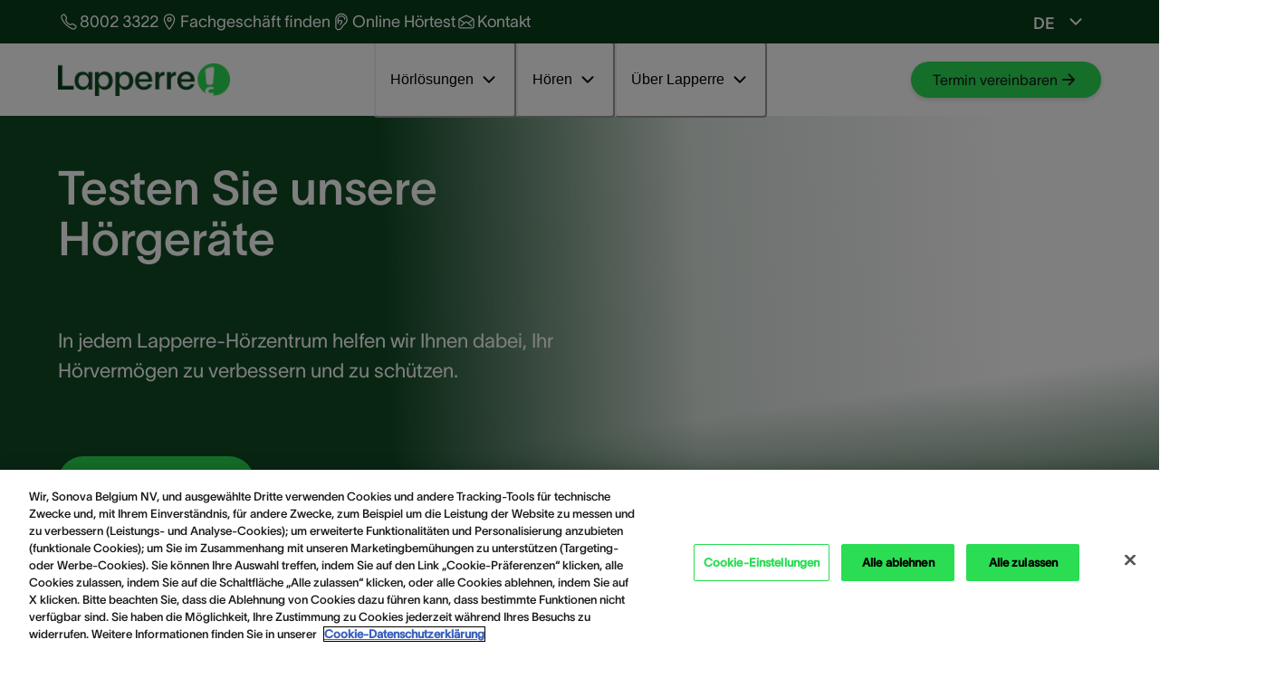

--- FILE ---
content_type: text/html; charset=utf-8
request_url: https://www.lapperre.lu/de/
body_size: 39355
content:
<!DOCTYPE html><html data-component="MyDocument" translate="no" lang="de"><head><meta charSet="utf-8"/><title>Für ein Leben mit uneingeschränktem Hörvergnügen | Lapperre</title><meta name="description" content="De nr1 in België voot hoorapparaten &amp; gehoorbescheming - Lapperre"/><meta name="robots" content="index,follow"/><meta name="author" content="Lapperre"/><meta property="og:description" content="De nr1 in België voot hoorapparaten &amp; gehoorbescheming - Lapperre"/><meta property="og:title" content="Für ein Leben mit uneingeschränktem Hörvergnügen | Lapperre"/><meta property="og:type" content="website"/><meta property="og:url" content="https://www.lapperre.lu/de/"/><meta property="og:site_name" content="Lapperre"/><link href="https://eu-images.contentstack.com/v3/assets/blt7831180d775082fd/blt6efe51fafb7560c7/68592ac5e3fe69689a2a13fc/Lapperre_favicon.png?branch=web_prod" rel="icon" sizes="192x192" type="image/png" data-not-permanent-url="true"/><link rel="canonical" href="https://www.lapperre.lu/de/"/><link rel="alternate" hreflang="da-DK" href="https://www.audionova.dk/"/><link rel="alternate" hreflang="fr-BE" href="https://www.lapperre.be/fr/"/><link rel="alternate" hreflang="nl-BE" href="https://www.lapperre.be/nl/"/><link rel="alternate" hreflang="de-DE" href="https://www.geers.de/"/><link rel="alternate" hreflang="nl-NL" href="https://www.schoonenberg.nl/"/><link rel="alternate" hreflang="pt-BR" href="https://www.audionova.com.br/"/><link rel="alternate" hreflang="it-IT" href="https://www.audionovaitalia.it/"/><link rel="alternate" hreflang="sv-SE" href="https://www.audionova.se/"/><link rel="alternate" hreflang="fr-FR" href="https://www.auditionsante.fr/"/><link rel="alternate" hreflang="en-AU" href="https://www.connecthearing.com.au/"/><link rel="alternate" hreflang="en-CA" href="https://www.connecthearing.ca/"/><link rel="alternate" hreflang="en-US" href="https://www.audionova.com/"/><link rel="alternate" hreflang="hu-HU" href="https://www.geers.hu/"/><link rel="alternate" hreflang="pl-PL" href="https://www.geers.pl/"/><link rel="alternate" hreflang="de-AT" href="https://www.hansaton.at/"/><link rel="alternate" hreflang="fr-LU" href="https://www.lapperre.lu/fr/"/><link rel="alternate" hreflang="en-NZ" href="https://www.tritonhearing.co.nz/"/><link rel="alternate" hreflang="en-GB" href="https://www.bootshearingcare.com/"/><link rel="alternate" hreflang="en-IE" href="https://www.bootshearingcare.ie/"/><script type="application/ld+json">{
  "@context": "https://schema.org",
  "@type": "Organization",
  "name": "Lapperre",
  "url": "https://www.lapperre.lu/",
  "logo": "https://eu-images.contentstack.com/v3/assets/blt7831180d775082fd/blt94b3cd4a9fb4bab5/6859266c6301c43c0065342f/Lapperre_Logo_2025_RGB_ForestGreen.png?branch=web_prod",
  "sameAs": [
    "https://www.facebook.com/LapperreBE",
    "https://www.instagram.com/LapperreBE/",
    "https://www.youtube.com/user/LapperreNV"
  ]
},
{
  "@context": "https://schema.org",
  "@type": "WebSite",
  "url": "https://www.lapperre.lu/",
  "name": "Lapperre"
}</script><meta name="viewport" content="width=device-width, initial-scale=1"/><link rel="preload" href="https://eu-images.contentstack.com/v3/assets/blt7831180d775082fd/blt94b3cd4a9fb4bab5/6859266c6301c43c0065342f/Lapperre_Logo_2025_RGB_ForestGreen.png?branch=web_prod" as="image" fetchpriority="high"/><link rel="preload" href="https://eu-images.contentstack.com/v3/assets/blt7831180d775082fd/blt12f43a73f56a89dc/6900cb3000c4a024e5330582/D_Headerbeeld_HP_1920x830x2_(1).webp?branch=web_prod&amp;quality=80&amp;auto=avif&amp;format=webp" as="image" fetchpriority="high"/><link rel="preload" href="https://eu-images.contentstack.com/v3/assets/blt7831180d775082fd/bltb5ada8e099cbc4a5/691dde3ae7844a099c3a7a4c/600_x_600_Phonak_Infinio_Ultra_(1).png?branch=web_prod" as="image" fetchpriority="high"/><link rel="preload" href="https://eu-images.contentstack.com/v3/assets/blt7831180d775082fd/blt2d63d46d1924995c/66be10f7c4fd754d87717c91/PH_Packshot_Audeo-I-Sphere-xReceiver-without-logo_050-1029-8A.png?branch=web_prod" as="image" fetchpriority="high"/><link rel="preload" href="https://eu-images.contentstack.com/v3/assets/blt7831180d775082fd/blt1e9183926bf60916/65aa8747d87333040ae2149e/product_05.png?branch=web_prod" as="image" fetchpriority="high"/><meta name="next-head-count" content="38"/><link rel="preconnect" href="https://www.googletagmanager.com"/><link rel="preconnect" href="https://cdn.cookielaw.org"/><link rel="preconnect" href="https://eu-images.contentstack.com"/><link rel="dns-prefetch" href="https://www.googletagmanager.com"/><link rel="dns-prefetch" href="https://cdn.cookielaw.org"/><link rel="dns-prefetch" href="https://eu-images.contentstack.com"/><link rel="preload" as="script" href="https://cdn.cookielaw.org/consent/bc112df9-49e4-4e5d-8922-6f5371544087/OtAutoBlock.js" fetchPriority="high"/><script type="text/javascript" src="https://cdn.cookielaw.org/consent/bc112df9-49e4-4e5d-8922-6f5371544087/OtAutoBlock.js"></script><script id="6738f8be1eeca547b4b3e2d40280f817">window.schema_highlighter={accountId: "SonovaAG/AudionovaUS", outputCache: true}</script><script async="" src="https://cdn.schemaapp.com/javascript/highlight.js"></script><script id="04f59646de49caeb7b78085fc062669c">
!function(f,b,e,v,n,t,s)
{if(f.fbq)return;n=f.fbq=function(){n.callMethod?
n.callMethod.apply(n,arguments):n.queue.push(arguments)};
if(!f._fbq)f._fbq=n;n.push=n;n.loaded=!0;n.version='2.0';
n.queue=[];t=b.createElement(e);t.async=!0;
t.src=v;s=b.getElementsByTagName(e)[0];
s.parentNode.insertBefore(t,s)}(window, document,'script',
'https://connect.facebook.net/en_US/fbevents.js');
fbq('init', '2135880796676623');
fbq('track', 'PageView');
</script><noscript><img height="1" width="1" style="display:none" src="https://www.facebook.com/tr?id=2135880796676623&amp;ev=PageView&amp;noscript=1"/></noscript><script type="text/javascript" id="adbe2d2cafb4c37aaf31d2091b8ee3aa">
    document.addEventListener('DOMContentLoaded', function() {
        const observer = new MutationObserver(function(mutations) {
            mutations.forEach(function(mutation) {
                const linkElement = document.getElementById('Cookie-Einstellungen_#');
                if (linkElement && !linkElement.dataset.listenerAdded) { // Check if listener has been added
                    linkElement.addEventListener('click', function(event) {
                        event.preventDefault();
                        const waitForOneTrust = setInterval(function() {
                            if (typeof OneTrust !== 'undefined' && OneTrust.ToggleInfoDisplay) {
                                clearInterval(waitForOneTrust); // Stop checking
                                OneTrust.ToggleInfoDisplay();
                            } else {
                                console.error('Waiting for OneTrust...');
                            }
                        }, 500);
                    });
                    linkElement.dataset.listenerAdded = 'true'; // Mark that the listener has been added
                }
            });
        });
 
        // Ensure the body exists before observing
        if (document.body) {
            observer.observe(document.body, { childList: true, subtree: true });
        } else {
            console.error('Document body not available for observing');
        }
    });
</script><script defer="" src="https://cdn.cookielaw.org/scripttemplates/otSDKStub.js" data-document-language="true" type="text/javascript" charSet="UTF-8" data-domain-script="bc112df9-49e4-4e5d-8922-6f5371544087"></script><script defer="" id="CONSENT_OPTANON" type="text/javascript">function OptanonWrapper() {}</script><link rel="preload" as="script" href="https://www.googletagmanager.com/gtm.js?id=GTM-55FG2QGS" fetchPriority="high"/><script>(function(w,d,s,l,i){w[l]=w[l]||[];w[l].push({'gtm.start':
          new Date().getTime(),event:'gtm.js'});var f=d.getElementsByTagName(s)[0],
          j=d.createElement(s),dl=l!='dataLayer'?'&l='+l:'';j.async=true;j.src=
          'https://www.googletagmanager.com/gtm.js?id='+i+dl;f.parentNode.insertBefore(j,f);
      })(window,document,'script','dataLayer', 'GTM-55FG2QGS');</script><link rel="preload" href="/_next/static/media/3dd6493c0385dcac-s.p.otf" as="font" type="font/otf" crossorigin="anonymous" data-next-font="size-adjust"/><link rel="preload" href="/_next/static/media/318de72e3b660a55-s.p.otf" as="font" type="font/otf" crossorigin="anonymous" data-next-font="size-adjust"/><link rel="preload" href="/_next/static/media/ff383a9767a83103-s.p.otf" as="font" type="font/otf" crossorigin="anonymous" data-next-font="size-adjust"/><link rel="preload" href="/_next/static/css/db26cb4c4c4cca26.css" as="style"/><link rel="stylesheet" href="/_next/static/css/db26cb4c4c4cca26.css" data-n-g=""/><link rel="preload" href="/_next/static/css/4c6e148f73a1d690.css" as="style"/><link rel="stylesheet" href="/_next/static/css/4c6e148f73a1d690.css" data-n-p=""/><noscript data-n-css=""></noscript><script defer="" nomodule="" src="/_next/static/chunks/polyfills-42372ed130431b0a.js"></script><script defer="" src="/_next/static/chunks/ae51ba48.28f48e04ba65ba23.js"></script><script defer="" src="/_next/static/chunks/0c428ae2.12d7a324cbfff6fb.js"></script><script defer="" src="/_next/static/chunks/5567.fa7625e474d16df9.js"></script><script defer="" src="/_next/static/chunks/1933.166b7cd9d10774bd.js"></script><script defer="" src="/_next/static/chunks/7590.9e9dd382bc834789.js"></script><script src="/_next/static/chunks/webpack-f2d22f3eafda4f88.js" defer=""></script><script src="/_next/static/chunks/framework-4365e368bbdb02a9.js" defer=""></script><script src="/_next/static/chunks/main-bb4ffd3b9ced8933.js" defer=""></script><script src="/_next/static/chunks/vendor-chakra-148ad759a077461f.js" defer=""></script><script src="/_next/static/chunks/vendor-lodash-e4e250108d16156c.js" defer=""></script><script src="/_next/static/chunks/vendor-framer-d5604cd41f13c630.js" defer=""></script><script src="/_next/static/chunks/pages/_app-548905087741876f.js" defer=""></script><script src="/_next/static/chunks/vendor-date-fns-a113c049ffefb7c4.js" defer=""></script><script src="/_next/static/chunks/vendor-react-select-1af60497c75a34b9.js" defer=""></script><script src="/_next/static/chunks/vendor-apollo-5845221c69bb8bfa.js" defer=""></script><script src="/_next/static/chunks/4906-c05bcbb1adbbac36.js" defer=""></script><script src="/_next/static/chunks/9888-cc018146622263ca.js" defer=""></script><script src="/_next/static/chunks/1840-408e12c35b61f362.js" defer=""></script><script src="/_next/static/chunks/2783-6fbf9976ab0b8008.js" defer=""></script><script src="/_next/static/chunks/6099-7aef57d5cd56a7b8.js" defer=""></script><script src="/_next/static/chunks/2535-acd7c4bf04a37a80.js" defer=""></script><script src="/_next/static/chunks/5017-fc46bccc90ccc39c.js" defer=""></script><script src="/_next/static/chunks/1586-eb9b45ab2612939b.js" defer=""></script><script src="/_next/static/chunks/pages/%5Bvariant%5D/%5B%5B...slug%5D%5D-747a528229e7cfb3.js" defer=""></script><script src="/_next/static/rUVueh8D6YdFFNC_6zwMO/_buildManifest.js" defer=""></script><script src="/_next/static/rUVueh8D6YdFFNC_6zwMO/_ssgManifest.js" defer=""></script></head><body style="overscroll-behavior:none"><noscript><iframe src="https://www.googletagmanager.com/ns.html?id=GTM-55FG2QGS" height="0" width="0" style="display:none;visibility:hidden"></iframe></noscript><div id="__next"><style data-emotion="css-global m0zyf9">:host,:root,[data-theme]{--chakra-ring-inset:var(--chakra-empty,/*!*/ /*!*/);--chakra-ring-offset-width:0px;--chakra-ring-offset-color:#fff;--chakra-ring-color:rgba(66, 153, 225, 0.6);--chakra-ring-offset-shadow:0 0 #0000;--chakra-ring-shadow:0 0 #0000;--chakra-space-x-reverse:0;--chakra-space-y-reverse:0;--chakra-colors-transparent:transparent;--chakra-colors-current:currentColor;--chakra-colors-black:#000000;--chakra-colors-white:#FFFFFF;--chakra-colors-whiteAlpha-50:rgba(255, 255, 255, 0.04);--chakra-colors-whiteAlpha-100:rgba(255, 255, 255, 0.06);--chakra-colors-whiteAlpha-200:rgba(255, 255, 255, 0.08);--chakra-colors-whiteAlpha-300:rgba(255, 255, 255, 0.16);--chakra-colors-whiteAlpha-400:rgba(255, 255, 255, 0.24);--chakra-colors-whiteAlpha-500:rgba(255, 255, 255, 0.36);--chakra-colors-whiteAlpha-600:rgba(255, 255, 255, 0.48);--chakra-colors-whiteAlpha-700:rgba(255, 255, 255, 0.64);--chakra-colors-whiteAlpha-800:rgba(255, 255, 255, 0.80);--chakra-colors-whiteAlpha-900:rgba(255, 255, 255, 0.92);--chakra-colors-blackAlpha-50:rgba(0, 0, 0, 0.04);--chakra-colors-blackAlpha-100:rgba(0, 0, 0, 0.06);--chakra-colors-blackAlpha-200:rgba(0, 0, 0, 0.08);--chakra-colors-blackAlpha-300:rgba(0, 0, 0, 0.16);--chakra-colors-blackAlpha-400:rgba(0, 0, 0, 0.24);--chakra-colors-blackAlpha-500:rgba(0, 0, 0, 0.36);--chakra-colors-blackAlpha-600:rgba(0, 0, 0, 0.48);--chakra-colors-blackAlpha-700:rgba(0, 0, 0, 0.64);--chakra-colors-blackAlpha-800:rgba(0, 0, 0, 0.80);--chakra-colors-blackAlpha-900:rgba(0, 0, 0, 0.92);--chakra-colors-gray-50:#F7FAFC;--chakra-colors-gray-100:#EDF2F7;--chakra-colors-gray-200:#E2E8F0;--chakra-colors-gray-300:#CBD5E0;--chakra-colors-gray-400:#A0AEC0;--chakra-colors-gray-500:#718096;--chakra-colors-gray-600:#4A5568;--chakra-colors-gray-700:#2D3748;--chakra-colors-gray-800:#1A202C;--chakra-colors-gray-900:#171923;--chakra-colors-red-50:#FFF5F5;--chakra-colors-red-100:#FED7D7;--chakra-colors-red-200:#FEB2B2;--chakra-colors-red-300:#FC8181;--chakra-colors-red-400:#F56565;--chakra-colors-red-500:#E53E3E;--chakra-colors-red-600:#C53030;--chakra-colors-red-700:#9B2C2C;--chakra-colors-red-800:#822727;--chakra-colors-red-900:#63171B;--chakra-colors-orange-50:#FFFAF0;--chakra-colors-orange-100:#FEEBC8;--chakra-colors-orange-200:#FBD38D;--chakra-colors-orange-300:#F6AD55;--chakra-colors-orange-400:#ED8936;--chakra-colors-orange-500:#DD6B20;--chakra-colors-orange-600:#C05621;--chakra-colors-orange-700:#9C4221;--chakra-colors-orange-800:#7B341E;--chakra-colors-orange-900:#652B19;--chakra-colors-yellow-50:#FFFFF0;--chakra-colors-yellow-100:#FEFCBF;--chakra-colors-yellow-200:#FAF089;--chakra-colors-yellow-300:#F6E05E;--chakra-colors-yellow-400:#ECC94B;--chakra-colors-yellow-500:#D69E2E;--chakra-colors-yellow-600:#B7791F;--chakra-colors-yellow-700:#975A16;--chakra-colors-yellow-800:#744210;--chakra-colors-yellow-900:#5F370E;--chakra-colors-green-50:#F0FFF4;--chakra-colors-green-100:#C6F6D5;--chakra-colors-green-200:#9AE6B4;--chakra-colors-green-300:#68D391;--chakra-colors-green-400:#48BB78;--chakra-colors-green-500:#38A169;--chakra-colors-green-600:#2F855A;--chakra-colors-green-700:#276749;--chakra-colors-green-800:#22543D;--chakra-colors-green-900:#1C4532;--chakra-colors-teal-50:#E6FFFA;--chakra-colors-teal-100:#B2F5EA;--chakra-colors-teal-200:#81E6D9;--chakra-colors-teal-300:#4FD1C5;--chakra-colors-teal-400:#38B2AC;--chakra-colors-teal-500:#319795;--chakra-colors-teal-600:#2C7A7B;--chakra-colors-teal-700:#285E61;--chakra-colors-teal-800:#234E52;--chakra-colors-teal-900:#1D4044;--chakra-colors-blue-50:#ebf8ff;--chakra-colors-blue-100:#bee3f8;--chakra-colors-blue-200:#90cdf4;--chakra-colors-blue-300:#63b3ed;--chakra-colors-blue-400:#4299e1;--chakra-colors-blue-500:#3182ce;--chakra-colors-blue-600:#2b6cb0;--chakra-colors-blue-700:#2c5282;--chakra-colors-blue-800:#2a4365;--chakra-colors-blue-900:#1A365D;--chakra-colors-cyan-50:#EDFDFD;--chakra-colors-cyan-100:#C4F1F9;--chakra-colors-cyan-200:#9DECF9;--chakra-colors-cyan-300:#76E4F7;--chakra-colors-cyan-400:#0BC5EA;--chakra-colors-cyan-500:#00B5D8;--chakra-colors-cyan-600:#00A3C4;--chakra-colors-cyan-700:#0987A0;--chakra-colors-cyan-800:#086F83;--chakra-colors-cyan-900:#065666;--chakra-colors-purple-50:#FAF5FF;--chakra-colors-purple-100:#E9D8FD;--chakra-colors-purple-200:#D6BCFA;--chakra-colors-purple-300:#B794F4;--chakra-colors-purple-400:#9F7AEA;--chakra-colors-purple-500:#805AD5;--chakra-colors-purple-600:#6B46C1;--chakra-colors-purple-700:#553C9A;--chakra-colors-purple-800:#44337A;--chakra-colors-purple-900:#322659;--chakra-colors-pink-50:#FFF5F7;--chakra-colors-pink-100:#FED7E2;--chakra-colors-pink-200:#FBB6CE;--chakra-colors-pink-300:#F687B3;--chakra-colors-pink-400:#ED64A6;--chakra-colors-pink-500:#D53F8C;--chakra-colors-pink-600:#B83280;--chakra-colors-pink-700:#97266D;--chakra-colors-pink-800:#702459;--chakra-colors-pink-900:#521B41;--chakra-colors-accent-primary-50:#F0FEDF;--chakra-colors-accent-primary-100:#EEFEDB;--chakra-colors-accent-primary-200:#98FE94;--chakra-colors-accent-primary-300:#5EF480;--chakra-colors-accent-primary-400:#55E475;--chakra-colors-accent-primary-500:#3FE064;--chakra-colors-accent-primary-600:#2ADD53;--chakra-colors-accent-primary-700:#008052;--chakra-colors-accent-primary-800:#104B25;--chakra-colors-accent-primary-900:#093E18;--chakra-colors-accent-secondary-50:#F0FEDF;--chakra-colors-accent-secondary-100:#EEFEDB;--chakra-colors-accent-secondary-200:#98FE94;--chakra-colors-accent-secondary-300:#5EF480;--chakra-colors-accent-secondary-400:#55E475;--chakra-colors-accent-secondary-500:#3FE064;--chakra-colors-accent-secondary-600:#2ADD53;--chakra-colors-accent-secondary-700:#008052;--chakra-colors-accent-secondary-800:#104B25;--chakra-colors-accent-secondary-900:#093E18;--chakra-colors-accent-tertiary-50:#FEF3E5;--chakra-colors-accent-tertiary-100:#FFD4A2;--chakra-colors-accent-tertiary-200:#FFCA8A;--chakra-colors-accent-tertiary-300:#FFBF73;--chakra-colors-accent-tertiary-400:#FFB45C;--chakra-colors-accent-tertiary-500:#FFA945;--chakra-colors-accent-tertiary-600:#FF9416;--chakra-colors-accent-tertiary-700:#F28219;--chakra-colors-accent-tertiary-800:#F17400;--chakra-colors-accent-tertiary-900:#D96800;--chakra-colors-status-info:#1d74ff;--chakra-colors-status-warning:#ffc329;--chakra-colors-status-success:#104b25;--chakra-colors-status-error:#ed1520;--chakra-colors-text-accent:#ffffff;--chakra-colors-text-base:#191919;--chakra-colors-text-caption:#414043;--chakra-colors-text-offsetHero:#191919;--chakra-colors-text-stepper:#F1F2F1;--chakra-colors-text-calendar:#191919;--chakra-colors-text-banner:#000000;--chakra-colors-text-helpCard:#ffffff;--chakra-colors-background-base:#ffffff;--chakra-colors-background-highlight:#eefedb;--chakra-colors-background-light:#bebdbc;--chakra-colors-background-lighter:#dededd;--chakra-colors-background-hover:#f1f1f1;--chakra-colors-background-banner:#e8e8e7;--chakra-colors-background-video:rgba(64, 64, 64, 0.64);--chakra-colors-background-overlay:rgba(20, 20, 20, 0.9);--chakra-colors-background-stepper-default:#093E18;--chakra-colors-background-stepper-active:#FFFFFF;--chakra-colors-background-stepper-completed:#3FE064;--chakra-colors-cards-border:#DEDEDD;--chakra-colors-cards-element:#DE801B;--chakra-colors-cards-ecosystem-background:#104B25;--chakra-colors-cards-ecosystem-border:#104B25;--chakra-colors-cards-ecosystem-text:#ffffff;--chakra-colors-cards-ecosystem-lightLink:#104B25;--chakra-colors-cards-ecosystem-lightLinkHover:#2ADD53;--chakra-colors-cards-ecosystem-darkLink:#3FE064;--chakra-colors-cards-ecosystem-darkLinkHover:#55E475;--chakra-colors-cards-testimonial-background:#5ef480;--chakra-colors-cards-testimonial-text:#191919;--chakra-colors-cards-testimonial-caption:#191919;--chakra-colors-cards-quote:#ffffff;--chakra-colors-cards-badge:#000000;--chakra-colors-cards-contactUs-background:#E5F2E9;--chakra-colors-cards-contactUs-border:#319A55;--chakra-colors-cards-contactUs-availability:#707070;--chakra-colors-cards-hearingSimulator-background:#ffffff;--chakra-colors-cards-hearingSimulator-border:#dedede;--chakra-colors-cards-hearingSimulator-heading:#000000;--chakra-colors-cards-hearingSimulator-notice:#6D6E71;--chakra-colors-accordion-background:rgba(239, 255, 192, 0.6);--chakra-colors-accordion-expandedBackground:#EEFEDB;--chakra-colors-accordion-separatingLine:#3FE064;--chakra-colors-accordion-svgColor:#000000;--chakra-colors-view360-sliderBar:#DEDEDD;--chakra-colors-icon-color:#ffffff;--chakra-colors-button-default-background:#2add53;--chakra-colors-button-default-baseColor:#000000;--chakra-colors-button-default-primaryColor:#191919;--chakra-colors-button-default-outline:#2add53;--chakra-colors-button-default-outlineColor:#191919;--chakra-colors-button-default-outlineDark:#2add53;--chakra-colors-button-default-outlineColorDark:#FFFFFF;--chakra-colors-button-default-square:#95c11f;--chakra-colors-button-default-squareBackground:#95c11f;--chakra-colors-button-default-videoButton:#2ADD53;--chakra-colors-button-default-videoButtonIcon:#000000;--chakra-colors-button-default-outlineColorTertiary:#191919;--chakra-colors-button-default-outlineColorIcon:#008052;--chakra-colors-button-default-outlineColorIconDark:#2ADD53;--chakra-colors-button-default-tertiaryText:#FFFFFF;--chakra-colors-button-default-backgroundDark:#2ADD53;--chakra-colors-button-default-primaryColorDark:#191919;--chakra-colors-button-default-color:#191919;--chakra-colors-button-hover-background:#5EF480;--chakra-colors-button-hover-backgroundDark:#5EF480;--chakra-colors-button-hover-outline:#5EF480;--chakra-colors-button-hover-outlineTertiary:#5EF480;--chakra-colors-button-hover-outlineColor:#191919;--chakra-colors-button-hover-outlineDark:#5EF480;--chakra-colors-button-hover-outlineColorDark:#FFFFFF;--chakra-colors-button-hover-navLink:#2ADD53;--chakra-colors-button-hover-textColor:#191919;--chakra-colors-button-focus-background:#98FE94;--chakra-colors-button-focus-outline:#98FE94;--chakra-colors-button-focus-outlineColor:#191919;--chakra-colors-button-focus-outlineDark:#98FE94;--chakra-colors-button-focus-outlineColorDark:#FFFFFF;--chakra-colors-button-focus-outlineText:#191919;--chakra-colors-button-focus-borderFocused:#98FE94;--chakra-colors-button-focus-textColor:#191919;--chakra-colors-button-pressed-background:#104B25;--chakra-colors-button-pressed-color:#ffffff;--chakra-colors-button-pressed-primaryColor:#FFFFFF;--chakra-colors-button-pressed-outline:#104B25;--chakra-colors-button-pressed-outlineTertiary:#104B25;--chakra-colors-button-pressed-outlineColor:#191919;--chakra-colors-button-pressed-outlineDark:#104B25;--chakra-colors-button-pressed-outlineColorDark:#FFFFFF;--chakra-colors-button-pressed-borderPressed:#104B25;--chakra-colors-button-pressed-textColor:#FFFFFF;--chakra-colors-button-disabled-background:#d4d4d4;--chakra-colors-button-disabled-color:#595959;--chakra-colors-button-accent-background:#2add53;--chakra-colors-button-accent-color:#ffffff;--chakra-colors-neutral-grey:#707070;--chakra-colors-neutral-darkGray:#5c6062;--chakra-colors-neutral-white:#ffffff;--chakra-colors-neutral-black:#000000;--chakra-colors-neutral-logoTypo:#6d6e71;--chakra-colors-neutral-lightGrey:#c1c1c1;--chakra-colors-neutral-lighterGrey:#EFEFEE;--chakra-colors-neutral-lightBlack:#404040;--chakra-colors-neutral-cardText:#404040;--chakra-colors-neutral-copyright:#ffffff;--chakra-colors-heading-h1:#000000;--chakra-colors-heading-h2:#000000;--chakra-colors-heading-h3:#000000;--chakra-colors-heading-h4:#000000;--chakra-colors-heading-h5:#000000;--chakra-colors-alpha-dark-50:#0000000C;--chakra-colors-alpha-dark-100:#00000019;--chakra-colors-alpha-dark-200:#00000033;--chakra-colors-alpha-dark-300:#0000004C;--chakra-colors-alpha-dark-400:#00000066;--chakra-colors-alpha-dark-500:#0000007F;--chakra-colors-alpha-dark-600:#00000099;--chakra-colors-alpha-dark-700:#000000B2;--chakra-colors-alpha-dark-800:#000000CC;--chakra-colors-alpha-dark-900:#000000E5;--chakra-colors-alpha-light-50:#FFFFFF0C;--chakra-colors-alpha-light-100:#FFFFFF19;--chakra-colors-alpha-light-200:#FFFFFF33;--chakra-colors-alpha-light-300:#FFFFFF4C;--chakra-colors-alpha-light-400:#FFFFFF66;--chakra-colors-alpha-light-500:#FFFFFF7F;--chakra-colors-alpha-light-600:#FFFFFF99;--chakra-colors-alpha-light-700:#FFFFFFB2;--chakra-colors-alpha-light-800:#FFFFFFCC;--chakra-colors-alpha-light-900:#FFFFFFE5;--chakra-colors-gradient-primary:#FF9416;--chakra-colors-gradient-secondary:#2ADD53;--chakra-colors-gradient-tertiary:#2ADD53;--chakra-colors-gradient-mobileNavigation:#2add53;--chakra-colors-gradient-carouselShadowLeft:linear-gradient(267.79deg, rgba(250, 250, 250, 0) 1.52%, #FAFAFA 97.83%);--chakra-colors-gradient-carouselShadowRight:linear-gradient(267.79deg, #FAFAFA 1.52%, rgba(250, 250, 250, 0) 97.83%);--chakra-colors-gradient-fullImageBanner:linear-gradient(92deg, #EEFEDB 12.1%, rgba(238, 254, 219, 0.00) 61.52%);--chakra-colors-gradient-fullImageBannerMobile:linear-gradient(228deg, rgba(238, 254, 219, 0.00) -0.92%, #EEFEDB 79.04%);--chakra-colors-gradient-helpCard:linear-gradient(0deg, #093E18 24.01%, rgba(0, 0, 0, 0.00) 97.8%);--chakra-colors-gradient-helpCardMobile:linear-gradient(0deg, #093E18 26.83%, rgba(0, 0, 0, 0.00) 99.93%);--chakra-colors-gradient-hero:linear-gradient(352deg, rgba(16, 75, 37, 0.60) 8.45%, rgba(16, 75, 37, 0.00) 29.85%),linear-gradient(88deg, #104B25 2.94%, #104B25 33.54%, rgba(16, 75, 37, 0.15) 60%, rgba(16, 75, 37, 0.00) 86.46%);--chakra-colors-gradient-heroOffsetImage:linear-gradient(0deg, rgba(255, 255, 255, 0.05) 0%, rgba(255, 255, 255, 0.05) 100%),radial-gradient(93.94% 89.39% at 0% -42.54%, #5EF480 0%, rgba(94, 244, 128, 0.00) 100%),linear-gradient(90deg, #EEFEDB -2.82%, #EEFEDB 43.93%, rgba(238, 254, 219, 0.00) 82.06%),#FFF;--chakra-colors-gradient-heroOffsetImageMobile:linear-gradient(0deg, rgba(255, 255, 255, 0.05) 0%, rgba(255, 255, 255, 0.05) 100%),radial-gradient(93.94% 89.39% at 0% -42.54%, #5EF480 0%, rgba(94, 244, 128, 0.00) 100%),linear-gradient(90deg, #EEFEDB -2.82%, #EEFEDB 43.93%, rgba(238, 254, 219, 0.00) 82.06%),#FFF;--chakra-colors-gradient-heroSmall:linear-gradient(147deg, rgba(0, 0, 0, 0.00) 66.4%, rgba(0, 0, 0, 0.30) 88.52%),linear-gradient(322deg, rgba(16, 75, 37, 0.80) 16.41%, rgba(16, 75, 37, 0.00) 38.8%),linear-gradient(88deg, #22B142 2.86%, rgba(16, 75, 37, 0.80) 15.37%, #104B25 30.69%, rgba(16, 75, 37, 0.76) 60.32%, rgba(16, 75, 37, 0.00) 80.06%);--chakra-colors-gradient-heroGray:linear-gradient(180deg, rgba(0, 0, 0, 0.45) 10.27%, rgba(0, 0, 0, 0.05) 57.59%);--chakra-colors-gradient-heroMobile:linear-gradient(180deg, rgba(16, 75, 37, 0.00) 26.52%, #104B25 48.78%, #104B25 100%);--chakra-colors-gradient-megaMenu:linear-gradient(360deg, #FFFFFF 30%, rgba(255, 255, 255, 0) 50%);--chakra-colors-gradient-herospace:linear-gradient(91deg, #008052 -4.23%, #104B25 40.8%, #104B25 63.32%, #3FE064 108.35%);--chakra-colors-gradient-stepsGridBanner:linear-gradient(180deg, rgba(0, 100, 149, 0) 37.67%, #104B25  88.37%),linear-gradient(0deg, rgba(16, 75, 37, 0.7), rgba(16, 75, 37, 0.7));--chakra-colors-gradient-progressBar:#2ADD53;--chakra-colors-gradient-courtesyGradient:linear-gradient(352deg, rgba(16, 75, 37, 0.60) 8.45%, rgba(16, 75, 37, 0.00) 29.85%),linear-gradient(88deg, #104B25 2.94%, #104B25 33.54%, rgba(16, 75, 37, 0.15) 60%, rgba(16, 75, 37, 0.00) 86.46%);--chakra-colors-gradient-courtesy:linear-gradient(91deg, #093E18 -0.52%, #104B25 21.51%, #104B25 83.92%, #093E18 100.17%);--chakra-colors-gradient-maintenance:linear-gradient(91deg, #093E18 -0.52%, #104B25 21.51%, #104B25 83.92%, #093E18 100.17%);--chakra-colors-gradient-feeCard:linear-gradient(91deg, #093E18 -0.52%, #104B25 21.51%, #104B25 83.92%, #093E18 100.17%);--chakra-colors-gradient-stepper:linear-gradient(91deg, #093E18 0.96%, #104B25 40.34%, #104B25 79.72%, #093E18 99.42%);--chakra-borders-none:0;--chakra-borders-1px:1px solid;--chakra-borders-2px:2px solid;--chakra-borders-4px:4px solid;--chakra-borders-8px:8px solid;--chakra-fonts-heading:'__twkLausanne_f3a111','__twkLausanne_Fallback_f3a111';--chakra-fonts-body:'__twkLausanne_f3a111','__twkLausanne_Fallback_f3a111';--chakra-fonts-mono:SFMono-Regular,Menlo,Monaco,Consolas,"Liberation Mono","Courier New",monospace;--chakra-fontSizes-1:0.1rem;--chakra-fontSizes-2:0.2rem;--chakra-fontSizes-3:0.30000000000000004rem;--chakra-fontSizes-4:0.4rem;--chakra-fontSizes-5:0.5rem;--chakra-fontSizes-6:0.6000000000000001rem;--chakra-fontSizes-7:0.7000000000000001rem;--chakra-fontSizes-8:0.8rem;--chakra-fontSizes-9:0.9rem;--chakra-fontSizes-10:1rem;--chakra-fontSizes-11:1.1rem;--chakra-fontSizes-12:1.2000000000000002rem;--chakra-fontSizes-13:1.3rem;--chakra-fontSizes-14:1.4000000000000001rem;--chakra-fontSizes-15:1.5rem;--chakra-fontSizes-16:1.6rem;--chakra-fontSizes-17:1.7000000000000002rem;--chakra-fontSizes-18:1.8rem;--chakra-fontSizes-19:1.9000000000000001rem;--chakra-fontSizes-20:2rem;--chakra-fontSizes-21:2.1rem;--chakra-fontSizes-22:2.2rem;--chakra-fontSizes-23:2.3000000000000003rem;--chakra-fontSizes-24:2.4000000000000004rem;--chakra-fontSizes-25:2.5rem;--chakra-fontSizes-26:2.6rem;--chakra-fontSizes-27:2.7rem;--chakra-fontSizes-28:2.8000000000000003rem;--chakra-fontSizes-29:2.9000000000000004rem;--chakra-fontSizes-30:3rem;--chakra-fontSizes-31:3.1rem;--chakra-fontSizes-32:3.2rem;--chakra-fontSizes-33:3.3000000000000003rem;--chakra-fontSizes-34:3.4000000000000004rem;--chakra-fontSizes-35:3.5rem;--chakra-fontSizes-36:3.6rem;--chakra-fontSizes-37:3.7rem;--chakra-fontSizes-38:3.8000000000000003rem;--chakra-fontSizes-39:3.9000000000000004rem;--chakra-fontSizes-40:4rem;--chakra-fontSizes-41:4.1000000000000005rem;--chakra-fontSizes-42:4.2rem;--chakra-fontSizes-43:4.3rem;--chakra-fontSizes-44:4.4rem;--chakra-fontSizes-45:4.5rem;--chakra-fontSizes-46:4.6000000000000005rem;--chakra-fontSizes-47:4.7rem;--chakra-fontSizes-48:4.800000000000001rem;--chakra-fontSizes-49:4.9rem;--chakra-fontSizes-50:5rem;--chakra-fontSizes-51:5.1000000000000005rem;--chakra-fontSizes-52:5.2rem;--chakra-fontSizes-53:5.300000000000001rem;--chakra-fontSizes-54:5.4rem;--chakra-fontSizes-55:5.5rem;--chakra-fontSizes-56:5.6000000000000005rem;--chakra-fontSizes-57:5.7rem;--chakra-fontSizes-58:5.800000000000001rem;--chakra-fontSizes-59:5.9rem;--chakra-fontSizes-60:6rem;--chakra-fontSizes-61:6.1000000000000005rem;--chakra-fontSizes-62:6.2rem;--chakra-fontSizes-63:6.300000000000001rem;--chakra-fontSizes-64:6.4rem;--chakra-fontSizes-65:6.5rem;--chakra-fontSizes-66:6.6000000000000005rem;--chakra-fontSizes-67:6.7rem;--chakra-fontSizes-68:6.800000000000001rem;--chakra-fontSizes-69:6.9rem;--chakra-fontSizes-70:7rem;--chakra-fontSizes-71:7.1000000000000005rem;--chakra-fontSizes-72:7.2rem;--chakra-fontSizes-73:7.300000000000001rem;--chakra-fontSizes-74:7.4rem;--chakra-fontSizes-75:7.5rem;--chakra-fontSizes-76:7.6000000000000005rem;--chakra-fontSizes-77:7.7rem;--chakra-fontSizes-78:7.800000000000001rem;--chakra-fontSizes-79:7.9rem;--chakra-fontSizes-80:8rem;--chakra-fontSizes-81:8.1rem;--chakra-fontSizes-82:8.200000000000001rem;--chakra-fontSizes-83:8.3rem;--chakra-fontSizes-84:8.4rem;--chakra-fontSizes-85:8.5rem;--chakra-fontSizes-86:8.6rem;--chakra-fontSizes-87:8.700000000000001rem;--chakra-fontSizes-88:8.8rem;--chakra-fontSizes-89:8.9rem;--chakra-fontSizes-90:9rem;--chakra-fontSizes-91:9.1rem;--chakra-fontSizes-92:9.200000000000001rem;--chakra-fontSizes-93:9.3rem;--chakra-fontSizes-94:9.4rem;--chakra-fontSizes-95:9.5rem;--chakra-fontSizes-96:9.600000000000001rem;--chakra-fontSizes-97:9.700000000000001rem;--chakra-fontSizes-98:9.8rem;--chakra-fontSizes-99:9.9rem;--chakra-fontSizes-100:10rem;--chakra-fontSizes-101:10.100000000000001rem;--chakra-fontSizes-102:10.200000000000001rem;--chakra-fontSizes-103:10.3rem;--chakra-fontSizes-104:10.4rem;--chakra-fontSizes-105:10.5rem;--chakra-fontSizes-106:10.600000000000001rem;--chakra-fontSizes-107:10.700000000000001rem;--chakra-fontSizes-108:10.8rem;--chakra-fontSizes-109:10.9rem;--chakra-fontSizes-110:11rem;--chakra-fontSizes-111:11.100000000000001rem;--chakra-fontSizes-112:11.200000000000001rem;--chakra-fontSizes-113:11.3rem;--chakra-fontSizes-114:11.4rem;--chakra-fontSizes-115:11.5rem;--chakra-fontSizes-116:11.600000000000001rem;--chakra-fontSizes-117:11.700000000000001rem;--chakra-fontSizes-118:11.8rem;--chakra-fontSizes-119:11.9rem;--chakra-fontSizes-120:12rem;--chakra-fontSizes-121:12.100000000000001rem;--chakra-fontSizes-122:12.200000000000001rem;--chakra-fontSizes-123:12.3rem;--chakra-fontSizes-124:12.4rem;--chakra-fontSizes-125:12.5rem;--chakra-fontSizes-126:12.600000000000001rem;--chakra-fontSizes-127:12.700000000000001rem;--chakra-fontSizes-128:12.8rem;--chakra-fontSizes-129:12.9rem;--chakra-fontSizes-130:13rem;--chakra-fontSizes-131:13.100000000000001rem;--chakra-fontSizes-132:13.200000000000001rem;--chakra-fontSizes-133:13.3rem;--chakra-fontSizes-134:13.4rem;--chakra-fontSizes-135:13.5rem;--chakra-fontSizes-136:13.600000000000001rem;--chakra-fontSizes-137:13.700000000000001rem;--chakra-fontSizes-138:13.8rem;--chakra-fontSizes-139:13.9rem;--chakra-fontSizes-140:14rem;--chakra-fontSizes-141:14.100000000000001rem;--chakra-fontSizes-142:14.200000000000001rem;--chakra-fontSizes-143:14.3rem;--chakra-fontSizes-144:14.4rem;--chakra-fontSizes-145:14.5rem;--chakra-fontSizes-146:14.600000000000001rem;--chakra-fontSizes-147:14.700000000000001rem;--chakra-fontSizes-148:14.8rem;--chakra-fontSizes-149:14.9rem;--chakra-fontSizes-150:15rem;--chakra-fontSizes-151:15.100000000000001rem;--chakra-fontSizes-152:15.200000000000001rem;--chakra-fontSizes-153:15.3rem;--chakra-fontSizes-154:15.4rem;--chakra-fontSizes-155:15.5rem;--chakra-fontSizes-156:15.600000000000001rem;--chakra-fontSizes-157:15.700000000000001rem;--chakra-fontSizes-158:15.8rem;--chakra-fontSizes-159:15.9rem;--chakra-fontSizes-160:16rem;--chakra-fontSizes-3xs:0.45rem;--chakra-fontSizes-2xs:0.625rem;--chakra-fontSizes-xs:0.75rem;--chakra-fontSizes-sm:12px;--chakra-fontSizes-md:1rem;--chakra-fontSizes-lg:1.125rem;--chakra-fontSizes-xl:1.25rem;--chakra-fontSizes-2xl:1.5rem;--chakra-fontSizes-3xl:1.875rem;--chakra-fontSizes-4xl:2.25rem;--chakra-fontSizes-5xl:3rem;--chakra-fontSizes-6xl:3.75rem;--chakra-fontSizes-7xl:4.5rem;--chakra-fontSizes-8xl:6rem;--chakra-fontSizes-9xl:8rem;--chakra-fontWeights-hairline:100;--chakra-fontWeights-thin:200;--chakra-fontWeights-light:300;--chakra-fontWeights-normal:400;--chakra-fontWeights-medium:500;--chakra-fontWeights-semibold:350;--chakra-fontWeights-bold:500;--chakra-fontWeights-extrabold:800;--chakra-fontWeights-black:900;--chakra-fontWeights-regular:300;--chakra-letterSpacings-tighter:-0.05em;--chakra-letterSpacings-tight:-0.025em;--chakra-letterSpacings-normal:0;--chakra-letterSpacings-wide:0.025em;--chakra-letterSpacings-wider:0.05em;--chakra-letterSpacings-widest:0.1em;--chakra-lineHeights-1:0.1rem;--chakra-lineHeights-2:0.2rem;--chakra-lineHeights-3:0.30000000000000004rem;--chakra-lineHeights-4:0.4rem;--chakra-lineHeights-5:0.5rem;--chakra-lineHeights-6:0.6000000000000001rem;--chakra-lineHeights-7:0.7000000000000001rem;--chakra-lineHeights-8:0.8rem;--chakra-lineHeights-9:0.9rem;--chakra-lineHeights-10:1rem;--chakra-lineHeights-11:1.1rem;--chakra-lineHeights-12:1.2000000000000002rem;--chakra-lineHeights-13:1.3rem;--chakra-lineHeights-14:1.4000000000000001rem;--chakra-lineHeights-15:1.5rem;--chakra-lineHeights-16:1.6rem;--chakra-lineHeights-17:1.7000000000000002rem;--chakra-lineHeights-18:1.8rem;--chakra-lineHeights-19:1.9000000000000001rem;--chakra-lineHeights-20:2rem;--chakra-lineHeights-21:2.1rem;--chakra-lineHeights-22:2.2rem;--chakra-lineHeights-23:2.3000000000000003rem;--chakra-lineHeights-24:2.4000000000000004rem;--chakra-lineHeights-25:2.5rem;--chakra-lineHeights-26:2.6rem;--chakra-lineHeights-27:2.7rem;--chakra-lineHeights-28:2.8000000000000003rem;--chakra-lineHeights-29:2.9000000000000004rem;--chakra-lineHeights-30:3rem;--chakra-lineHeights-31:3.1rem;--chakra-lineHeights-32:3.2rem;--chakra-lineHeights-33:3.3000000000000003rem;--chakra-lineHeights-34:3.4000000000000004rem;--chakra-lineHeights-35:3.5rem;--chakra-lineHeights-36:3.6rem;--chakra-lineHeights-37:3.7rem;--chakra-lineHeights-38:3.8000000000000003rem;--chakra-lineHeights-39:3.9000000000000004rem;--chakra-lineHeights-40:4rem;--chakra-lineHeights-41:4.1000000000000005rem;--chakra-lineHeights-42:4.2rem;--chakra-lineHeights-43:4.3rem;--chakra-lineHeights-44:4.4rem;--chakra-lineHeights-45:4.5rem;--chakra-lineHeights-46:4.6000000000000005rem;--chakra-lineHeights-47:4.7rem;--chakra-lineHeights-48:4.800000000000001rem;--chakra-lineHeights-49:4.9rem;--chakra-lineHeights-50:5rem;--chakra-lineHeights-51:5.1000000000000005rem;--chakra-lineHeights-52:5.2rem;--chakra-lineHeights-53:5.300000000000001rem;--chakra-lineHeights-54:5.4rem;--chakra-lineHeights-55:5.5rem;--chakra-lineHeights-56:5.6000000000000005rem;--chakra-lineHeights-57:5.7rem;--chakra-lineHeights-58:5.800000000000001rem;--chakra-lineHeights-59:5.9rem;--chakra-lineHeights-60:6rem;--chakra-lineHeights-61:6.1000000000000005rem;--chakra-lineHeights-62:6.2rem;--chakra-lineHeights-63:6.300000000000001rem;--chakra-lineHeights-64:6.4rem;--chakra-lineHeights-65:6.5rem;--chakra-lineHeights-66:6.6000000000000005rem;--chakra-lineHeights-67:6.7rem;--chakra-lineHeights-68:6.800000000000001rem;--chakra-lineHeights-69:6.9rem;--chakra-lineHeights-70:7rem;--chakra-lineHeights-71:7.1000000000000005rem;--chakra-lineHeights-72:7.2rem;--chakra-lineHeights-73:7.300000000000001rem;--chakra-lineHeights-74:7.4rem;--chakra-lineHeights-75:7.5rem;--chakra-lineHeights-76:7.6000000000000005rem;--chakra-lineHeights-77:7.7rem;--chakra-lineHeights-78:7.800000000000001rem;--chakra-lineHeights-79:7.9rem;--chakra-lineHeights-80:8rem;--chakra-lineHeights-81:8.1rem;--chakra-lineHeights-82:8.200000000000001rem;--chakra-lineHeights-83:8.3rem;--chakra-lineHeights-84:8.4rem;--chakra-lineHeights-85:8.5rem;--chakra-lineHeights-86:8.6rem;--chakra-lineHeights-87:8.700000000000001rem;--chakra-lineHeights-88:8.8rem;--chakra-lineHeights-89:8.9rem;--chakra-lineHeights-90:9rem;--chakra-lineHeights-91:9.1rem;--chakra-lineHeights-92:9.200000000000001rem;--chakra-lineHeights-93:9.3rem;--chakra-lineHeights-94:9.4rem;--chakra-lineHeights-95:9.5rem;--chakra-lineHeights-96:9.600000000000001rem;--chakra-lineHeights-97:9.700000000000001rem;--chakra-lineHeights-98:9.8rem;--chakra-lineHeights-99:9.9rem;--chakra-lineHeights-100:10rem;--chakra-lineHeights-101:10.100000000000001rem;--chakra-lineHeights-102:10.200000000000001rem;--chakra-lineHeights-103:10.3rem;--chakra-lineHeights-104:10.4rem;--chakra-lineHeights-105:10.5rem;--chakra-lineHeights-106:10.600000000000001rem;--chakra-lineHeights-107:10.700000000000001rem;--chakra-lineHeights-108:10.8rem;--chakra-lineHeights-109:10.9rem;--chakra-lineHeights-110:11rem;--chakra-lineHeights-111:11.100000000000001rem;--chakra-lineHeights-112:11.200000000000001rem;--chakra-lineHeights-113:11.3rem;--chakra-lineHeights-114:11.4rem;--chakra-lineHeights-115:11.5rem;--chakra-lineHeights-116:11.600000000000001rem;--chakra-lineHeights-117:11.700000000000001rem;--chakra-lineHeights-118:11.8rem;--chakra-lineHeights-119:11.9rem;--chakra-lineHeights-120:12rem;--chakra-lineHeights-121:12.100000000000001rem;--chakra-lineHeights-122:12.200000000000001rem;--chakra-lineHeights-123:12.3rem;--chakra-lineHeights-124:12.4rem;--chakra-lineHeights-125:12.5rem;--chakra-lineHeights-126:12.600000000000001rem;--chakra-lineHeights-127:12.700000000000001rem;--chakra-lineHeights-128:12.8rem;--chakra-lineHeights-129:12.9rem;--chakra-lineHeights-130:13rem;--chakra-lineHeights-131:13.100000000000001rem;--chakra-lineHeights-132:13.200000000000001rem;--chakra-lineHeights-133:13.3rem;--chakra-lineHeights-134:13.4rem;--chakra-lineHeights-135:13.5rem;--chakra-lineHeights-136:13.600000000000001rem;--chakra-lineHeights-137:13.700000000000001rem;--chakra-lineHeights-138:13.8rem;--chakra-lineHeights-139:13.9rem;--chakra-lineHeights-140:14rem;--chakra-lineHeights-141:14.100000000000001rem;--chakra-lineHeights-142:14.200000000000001rem;--chakra-lineHeights-143:14.3rem;--chakra-lineHeights-144:14.4rem;--chakra-lineHeights-145:14.5rem;--chakra-lineHeights-146:14.600000000000001rem;--chakra-lineHeights-147:14.700000000000001rem;--chakra-lineHeights-148:14.8rem;--chakra-lineHeights-149:14.9rem;--chakra-lineHeights-150:15rem;--chakra-lineHeights-151:15.100000000000001rem;--chakra-lineHeights-152:15.200000000000001rem;--chakra-lineHeights-153:15.3rem;--chakra-lineHeights-154:15.4rem;--chakra-lineHeights-155:15.5rem;--chakra-lineHeights-156:15.600000000000001rem;--chakra-lineHeights-157:15.700000000000001rem;--chakra-lineHeights-158:15.8rem;--chakra-lineHeights-159:15.9rem;--chakra-lineHeights-160:16rem;--chakra-lineHeights-normal:normal;--chakra-lineHeights-none:1;--chakra-lineHeights-shorter:1.25;--chakra-lineHeights-short:1.375;--chakra-lineHeights-base:1.5;--chakra-lineHeights-tall:1.625;--chakra-lineHeights-taller:2;--chakra-lineHeights-sm:12px;--chakra-radii-none:0;--chakra-radii-sm:2px;--chakra-radii-base:16px;--chakra-radii-md:4px;--chakra-radii-lg:24px;--chakra-radii-xl:32px;--chakra-radii-2xl:1rem;--chakra-radii-3xl:1.5rem;--chakra-radii-full:9999px;--chakra-radii-unset:unset;--chakra-radii-round:50%;--chakra-space-1:0.1rem;--chakra-space-2:0.2rem;--chakra-space-3:0.30000000000000004rem;--chakra-space-4:0.4rem;--chakra-space-5:0.5rem;--chakra-space-6:0.6000000000000001rem;--chakra-space-7:0.7000000000000001rem;--chakra-space-8:0.8rem;--chakra-space-9:0.9rem;--chakra-space-10:1rem;--chakra-space-11:1.1rem;--chakra-space-12:1.2000000000000002rem;--chakra-space-13:1.3rem;--chakra-space-14:1.4000000000000001rem;--chakra-space-15:1.5rem;--chakra-space-16:1.6rem;--chakra-space-17:1.7000000000000002rem;--chakra-space-18:1.8rem;--chakra-space-19:1.9000000000000001rem;--chakra-space-20:2rem;--chakra-space-21:2.1rem;--chakra-space-22:2.2rem;--chakra-space-23:2.3000000000000003rem;--chakra-space-24:2.4000000000000004rem;--chakra-space-25:2.5rem;--chakra-space-26:2.6rem;--chakra-space-27:2.7rem;--chakra-space-28:2.8000000000000003rem;--chakra-space-29:2.9000000000000004rem;--chakra-space-30:3rem;--chakra-space-31:3.1rem;--chakra-space-32:3.2rem;--chakra-space-33:3.3000000000000003rem;--chakra-space-34:3.4000000000000004rem;--chakra-space-35:3.5rem;--chakra-space-36:3.6rem;--chakra-space-37:3.7rem;--chakra-space-38:3.8000000000000003rem;--chakra-space-39:3.9000000000000004rem;--chakra-space-40:4rem;--chakra-space-41:4.1000000000000005rem;--chakra-space-42:4.2rem;--chakra-space-43:4.3rem;--chakra-space-44:4.4rem;--chakra-space-45:4.5rem;--chakra-space-46:4.6000000000000005rem;--chakra-space-47:4.7rem;--chakra-space-48:4.800000000000001rem;--chakra-space-49:4.9rem;--chakra-space-50:5rem;--chakra-space-51:5.1000000000000005rem;--chakra-space-52:5.2rem;--chakra-space-53:5.300000000000001rem;--chakra-space-54:5.4rem;--chakra-space-55:5.5rem;--chakra-space-56:5.6000000000000005rem;--chakra-space-57:5.7rem;--chakra-space-58:5.800000000000001rem;--chakra-space-59:5.9rem;--chakra-space-60:6rem;--chakra-space-61:6.1000000000000005rem;--chakra-space-62:6.2rem;--chakra-space-63:6.300000000000001rem;--chakra-space-64:6.4rem;--chakra-space-65:6.5rem;--chakra-space-66:6.6000000000000005rem;--chakra-space-67:6.7rem;--chakra-space-68:6.800000000000001rem;--chakra-space-69:6.9rem;--chakra-space-70:7rem;--chakra-space-71:7.1000000000000005rem;--chakra-space-72:7.2rem;--chakra-space-73:7.300000000000001rem;--chakra-space-74:7.4rem;--chakra-space-75:7.5rem;--chakra-space-76:7.6000000000000005rem;--chakra-space-77:7.7rem;--chakra-space-78:7.800000000000001rem;--chakra-space-79:7.9rem;--chakra-space-80:8rem;--chakra-space-81:8.1rem;--chakra-space-82:8.200000000000001rem;--chakra-space-83:8.3rem;--chakra-space-84:8.4rem;--chakra-space-85:8.5rem;--chakra-space-86:8.6rem;--chakra-space-87:8.700000000000001rem;--chakra-space-88:8.8rem;--chakra-space-89:8.9rem;--chakra-space-90:9rem;--chakra-space-91:9.1rem;--chakra-space-92:9.200000000000001rem;--chakra-space-93:9.3rem;--chakra-space-94:9.4rem;--chakra-space-95:9.5rem;--chakra-space-96:9.600000000000001rem;--chakra-space-97:9.700000000000001rem;--chakra-space-98:9.8rem;--chakra-space-99:9.9rem;--chakra-space-100:10rem;--chakra-space-101:10.100000000000001rem;--chakra-space-102:10.200000000000001rem;--chakra-space-103:10.3rem;--chakra-space-104:10.4rem;--chakra-space-105:10.5rem;--chakra-space-106:10.600000000000001rem;--chakra-space-107:10.700000000000001rem;--chakra-space-108:10.8rem;--chakra-space-109:10.9rem;--chakra-space-110:11rem;--chakra-space-111:11.100000000000001rem;--chakra-space-112:11.200000000000001rem;--chakra-space-113:11.3rem;--chakra-space-114:11.4rem;--chakra-space-115:11.5rem;--chakra-space-116:11.600000000000001rem;--chakra-space-117:11.700000000000001rem;--chakra-space-118:11.8rem;--chakra-space-119:11.9rem;--chakra-space-120:12rem;--chakra-space-121:12.100000000000001rem;--chakra-space-122:12.200000000000001rem;--chakra-space-123:12.3rem;--chakra-space-124:12.4rem;--chakra-space-125:12.5rem;--chakra-space-126:12.600000000000001rem;--chakra-space-127:12.700000000000001rem;--chakra-space-128:12.8rem;--chakra-space-129:12.9rem;--chakra-space-130:13rem;--chakra-space-131:13.100000000000001rem;--chakra-space-132:13.200000000000001rem;--chakra-space-133:13.3rem;--chakra-space-134:13.4rem;--chakra-space-135:13.5rem;--chakra-space-136:13.600000000000001rem;--chakra-space-137:13.700000000000001rem;--chakra-space-138:13.8rem;--chakra-space-139:13.9rem;--chakra-space-140:14rem;--chakra-space-141:14.100000000000001rem;--chakra-space-142:14.200000000000001rem;--chakra-space-143:14.3rem;--chakra-space-144:14.4rem;--chakra-space-145:14.5rem;--chakra-space-146:14.600000000000001rem;--chakra-space-147:14.700000000000001rem;--chakra-space-148:14.8rem;--chakra-space-149:14.9rem;--chakra-space-150:15rem;--chakra-space-151:15.100000000000001rem;--chakra-space-152:15.200000000000001rem;--chakra-space-153:15.3rem;--chakra-space-154:15.4rem;--chakra-space-155:15.5rem;--chakra-space-156:15.600000000000001rem;--chakra-space-157:15.700000000000001rem;--chakra-space-158:15.8rem;--chakra-space-159:15.9rem;--chakra-space-160:16rem;--chakra-space-px:1px;--chakra-space-0-5:0.125rem;--chakra-space-1-5:0.375rem;--chakra-space-2-5:0.625rem;--chakra-space-3-5:0.875rem;--chakra-space-sm:12px;--chakra-shadows-xs:0 0 0 1px rgba(0, 0, 0, 0.05);--chakra-shadows-sm:0 1px 2px 0 rgba(0, 0, 0, 0.05);--chakra-shadows-base:0 1px 3px 0 rgba(0, 0, 0, 0.1),0 1px 2px 0 rgba(0, 0, 0, 0.06);--chakra-shadows-md:0 4px 6px -1px rgba(0, 0, 0, 0.1),0 2px 4px -1px rgba(0, 0, 0, 0.06);--chakra-shadows-lg:0 10px 15px -3px rgba(0, 0, 0, 0.1),0 4px 6px -2px rgba(0, 0, 0, 0.05);--chakra-shadows-xl:0 20px 25px -5px rgba(0, 0, 0, 0.1),0 10px 10px -5px rgba(0, 0, 0, 0.04);--chakra-shadows-2xl:0 25px 50px -12px rgba(0, 0, 0, 0.25);--chakra-shadows-outline:0 0 0 3px rgba(66, 153, 225, 0.6);--chakra-shadows-inner:inset 0 2px 4px 0 rgba(0,0,0,0.06);--chakra-shadows-none:none;--chakra-shadows-dark-lg:rgba(0, 0, 0, 0.1) 0px 0px 0px 1px,rgba(0, 0, 0, 0.2) 0px 5px 10px,rgba(0, 0, 0, 0.4) 0px 15px 40px;--chakra-shadows-2dp:0px 2px 5px rgba(0, 0, 0, 0.16);--chakra-shadows-4dp:0px 3px 5px rgba(0, 0, 0, 0.16);--chakra-shadows-cardLight:0px 0px 25px rgba(0, 29, 44, 0.16);--chakra-shadows-cardDark:0px 0px 25px rgba(0, 29, 44, 0.36);--chakra-shadows-scrollToBar:0px 0px 80px rgba(0, 29, 44, 0.28);--chakra-shadows-storeCard:0px 0px 16px rgba(0, 29, 44, 0.16);--chakra-sizes-1:0.1rem;--chakra-sizes-2:0.2rem;--chakra-sizes-3:0.30000000000000004rem;--chakra-sizes-4:0.4rem;--chakra-sizes-5:0.5rem;--chakra-sizes-6:0.6000000000000001rem;--chakra-sizes-7:0.7000000000000001rem;--chakra-sizes-8:0.8rem;--chakra-sizes-9:0.9rem;--chakra-sizes-10:1rem;--chakra-sizes-11:1.1rem;--chakra-sizes-12:1.2000000000000002rem;--chakra-sizes-13:1.3rem;--chakra-sizes-14:1.4000000000000001rem;--chakra-sizes-15:1.5rem;--chakra-sizes-16:1.6rem;--chakra-sizes-17:1.7000000000000002rem;--chakra-sizes-18:1.8rem;--chakra-sizes-19:1.9000000000000001rem;--chakra-sizes-20:2rem;--chakra-sizes-21:2.1rem;--chakra-sizes-22:2.2rem;--chakra-sizes-23:2.3000000000000003rem;--chakra-sizes-24:2.4000000000000004rem;--chakra-sizes-25:2.5rem;--chakra-sizes-26:2.6rem;--chakra-sizes-27:2.7rem;--chakra-sizes-28:2.8000000000000003rem;--chakra-sizes-29:2.9000000000000004rem;--chakra-sizes-30:3rem;--chakra-sizes-31:3.1rem;--chakra-sizes-32:3.2rem;--chakra-sizes-33:3.3000000000000003rem;--chakra-sizes-34:3.4000000000000004rem;--chakra-sizes-35:3.5rem;--chakra-sizes-36:3.6rem;--chakra-sizes-37:3.7rem;--chakra-sizes-38:3.8000000000000003rem;--chakra-sizes-39:3.9000000000000004rem;--chakra-sizes-40:4rem;--chakra-sizes-41:4.1000000000000005rem;--chakra-sizes-42:4.2rem;--chakra-sizes-43:4.3rem;--chakra-sizes-44:4.4rem;--chakra-sizes-45:4.5rem;--chakra-sizes-46:4.6000000000000005rem;--chakra-sizes-47:4.7rem;--chakra-sizes-48:4.800000000000001rem;--chakra-sizes-49:4.9rem;--chakra-sizes-50:5rem;--chakra-sizes-51:5.1000000000000005rem;--chakra-sizes-52:5.2rem;--chakra-sizes-53:5.300000000000001rem;--chakra-sizes-54:5.4rem;--chakra-sizes-55:5.5rem;--chakra-sizes-56:5.6000000000000005rem;--chakra-sizes-57:5.7rem;--chakra-sizes-58:5.800000000000001rem;--chakra-sizes-59:5.9rem;--chakra-sizes-60:6rem;--chakra-sizes-61:6.1000000000000005rem;--chakra-sizes-62:6.2rem;--chakra-sizes-63:6.300000000000001rem;--chakra-sizes-64:6.4rem;--chakra-sizes-65:6.5rem;--chakra-sizes-66:6.6000000000000005rem;--chakra-sizes-67:6.7rem;--chakra-sizes-68:6.800000000000001rem;--chakra-sizes-69:6.9rem;--chakra-sizes-70:7rem;--chakra-sizes-71:7.1000000000000005rem;--chakra-sizes-72:7.2rem;--chakra-sizes-73:7.300000000000001rem;--chakra-sizes-74:7.4rem;--chakra-sizes-75:7.5rem;--chakra-sizes-76:7.6000000000000005rem;--chakra-sizes-77:7.7rem;--chakra-sizes-78:7.800000000000001rem;--chakra-sizes-79:7.9rem;--chakra-sizes-80:8rem;--chakra-sizes-81:8.1rem;--chakra-sizes-82:8.200000000000001rem;--chakra-sizes-83:8.3rem;--chakra-sizes-84:8.4rem;--chakra-sizes-85:8.5rem;--chakra-sizes-86:8.6rem;--chakra-sizes-87:8.700000000000001rem;--chakra-sizes-88:8.8rem;--chakra-sizes-89:8.9rem;--chakra-sizes-90:9rem;--chakra-sizes-91:9.1rem;--chakra-sizes-92:9.200000000000001rem;--chakra-sizes-93:9.3rem;--chakra-sizes-94:9.4rem;--chakra-sizes-95:9.5rem;--chakra-sizes-96:9.600000000000001rem;--chakra-sizes-97:9.700000000000001rem;--chakra-sizes-98:9.8rem;--chakra-sizes-99:9.9rem;--chakra-sizes-100:10rem;--chakra-sizes-101:10.100000000000001rem;--chakra-sizes-102:10.200000000000001rem;--chakra-sizes-103:10.3rem;--chakra-sizes-104:10.4rem;--chakra-sizes-105:10.5rem;--chakra-sizes-106:10.600000000000001rem;--chakra-sizes-107:10.700000000000001rem;--chakra-sizes-108:10.8rem;--chakra-sizes-109:10.9rem;--chakra-sizes-110:11rem;--chakra-sizes-111:11.100000000000001rem;--chakra-sizes-112:11.200000000000001rem;--chakra-sizes-113:11.3rem;--chakra-sizes-114:11.4rem;--chakra-sizes-115:11.5rem;--chakra-sizes-116:11.600000000000001rem;--chakra-sizes-117:11.700000000000001rem;--chakra-sizes-118:11.8rem;--chakra-sizes-119:11.9rem;--chakra-sizes-120:12rem;--chakra-sizes-121:12.100000000000001rem;--chakra-sizes-122:12.200000000000001rem;--chakra-sizes-123:12.3rem;--chakra-sizes-124:12.4rem;--chakra-sizes-125:12.5rem;--chakra-sizes-126:12.600000000000001rem;--chakra-sizes-127:12.700000000000001rem;--chakra-sizes-128:12.8rem;--chakra-sizes-129:12.9rem;--chakra-sizes-130:13rem;--chakra-sizes-131:13.100000000000001rem;--chakra-sizes-132:13.200000000000001rem;--chakra-sizes-133:13.3rem;--chakra-sizes-134:13.4rem;--chakra-sizes-135:13.5rem;--chakra-sizes-136:13.600000000000001rem;--chakra-sizes-137:13.700000000000001rem;--chakra-sizes-138:13.8rem;--chakra-sizes-139:13.9rem;--chakra-sizes-140:14rem;--chakra-sizes-141:14.100000000000001rem;--chakra-sizes-142:14.200000000000001rem;--chakra-sizes-143:14.3rem;--chakra-sizes-144:14.4rem;--chakra-sizes-145:14.5rem;--chakra-sizes-146:14.600000000000001rem;--chakra-sizes-147:14.700000000000001rem;--chakra-sizes-148:14.8rem;--chakra-sizes-149:14.9rem;--chakra-sizes-150:15rem;--chakra-sizes-151:15.100000000000001rem;--chakra-sizes-152:15.200000000000001rem;--chakra-sizes-153:15.3rem;--chakra-sizes-154:15.4rem;--chakra-sizes-155:15.5rem;--chakra-sizes-156:15.600000000000001rem;--chakra-sizes-157:15.700000000000001rem;--chakra-sizes-158:15.8rem;--chakra-sizes-159:15.9rem;--chakra-sizes-160:16rem;--chakra-sizes-px:1px;--chakra-sizes-0-5:0.125rem;--chakra-sizes-1-5:0.375rem;--chakra-sizes-2-5:0.625rem;--chakra-sizes-3-5:0.875rem;--chakra-sizes-max:max-content;--chakra-sizes-min:min-content;--chakra-sizes-full:100%;--chakra-sizes-3xs:14rem;--chakra-sizes-2xs:16rem;--chakra-sizes-xs:20rem;--chakra-sizes-sm:12px;--chakra-sizes-md:28rem;--chakra-sizes-lg:32rem;--chakra-sizes-xl:36rem;--chakra-sizes-2xl:42rem;--chakra-sizes-3xl:48rem;--chakra-sizes-4xl:56rem;--chakra-sizes-5xl:64rem;--chakra-sizes-6xl:72rem;--chakra-sizes-7xl:80rem;--chakra-sizes-8xl:90rem;--chakra-sizes-prose:60ch;--chakra-sizes-container-sm:640px;--chakra-sizes-container-md:768px;--chakra-sizes-container-lg:1024px;--chakra-sizes-container-xl:1280px;--chakra-zIndices-hide:-1;--chakra-zIndices-auto:auto;--chakra-zIndices-base:0;--chakra-zIndices-docked:10;--chakra-zIndices-dropdown:1000;--chakra-zIndices-sticky:1100;--chakra-zIndices-banner:1200;--chakra-zIndices-overlay:1300;--chakra-zIndices-modal:1400;--chakra-zIndices-popover:1500;--chakra-zIndices-skipLink:1600;--chakra-zIndices-toast:1700;--chakra-zIndices-tooltip:1800;--chakra-zIndices-zIndex-hide:-1;--chakra-zIndices-zIndex-auto:auto;--chakra-zIndices-zIndex-base:0;--chakra-zIndices-zIndex-overlay:1;--chakra-zIndices-zIndex-textOverlay:2;--chakra-zIndices-zIndex-badge:5;--chakra-zIndices-zIndex-docked:10;--chakra-zIndices-zIndex-dropdown:1000;--chakra-zIndices-zIndex-toast:1001;--chakra-zIndices-zIndex-filters:1002;--chakra-zIndices-zIndex-scrollToBar:1003;--chakra-zIndices-zIndex-megaMenu:1100;--chakra-zIndices-zIndex-megaMenuGradient:1101;--chakra-zIndices-zIndex-megaMenuCta:1102;--chakra-zIndices-zIndex-subMenu:1110;--chakra-zIndices-zIndex-subSubMenu:1120;--chakra-zIndices-zIndex-sticky:1200;--chakra-zIndices-zIndex-modal:1400;--chakra-zIndices-zIndex-popover:1500;--chakra-zIndices-zIndex-skipLink:1600;--chakra-zIndices-zIndex-tooltip:1800;--chakra-zIndices-zIndex-accessibilityWidget:2000;--chakra-transition-property-common:background-color,border-color,color,fill,stroke,opacity,box-shadow,transform;--chakra-transition-property-colors:background-color,border-color,color,fill,stroke;--chakra-transition-property-dimensions:width,height;--chakra-transition-property-position:left,right,top,bottom;--chakra-transition-property-background:background-color,background-image,background-position;--chakra-transition-easing-ease-in:cubic-bezier(0.4, 0, 1, 1);--chakra-transition-easing-ease-out:cubic-bezier(0, 0, 0.2, 1);--chakra-transition-easing-ease-in-out:cubic-bezier(0.4, 0, 0.2, 1);--chakra-transition-duration-ultra-fast:50ms;--chakra-transition-duration-faster:100ms;--chakra-transition-duration-fast:150ms;--chakra-transition-duration-normal:200ms;--chakra-transition-duration-slow:300ms;--chakra-transition-duration-slower:400ms;--chakra-transition-duration-ultra-slow:500ms;--chakra-blur-none:0;--chakra-blur-sm:4px;--chakra-blur-base:8px;--chakra-blur-md:12px;--chakra-blur-lg:16px;--chakra-blur-xl:24px;--chakra-blur-2xl:40px;--chakra-blur-3xl:64px;--chakra-breakpoints-base:0;--chakra-breakpoints-sm:576;--chakra-breakpoints-md:768;--chakra-breakpoints-lg:1024;--chakra-breakpoints-xl:1400;--chakra-breakpoints-2xl:1920;}.chakra-ui-light :host:not([data-theme]),.chakra-ui-light :root:not([data-theme]),.chakra-ui-light [data-theme]:not([data-theme]),[data-theme=light] :host:not([data-theme]),[data-theme=light] :root:not([data-theme]),[data-theme=light] [data-theme]:not([data-theme]),:host[data-theme=light],:root[data-theme=light],[data-theme][data-theme=light]{--chakra-colors-chakra-body-text:var(--chakra-colors-gray-800);--chakra-colors-chakra-body-bg:var(--chakra-colors-white);--chakra-colors-chakra-border-color:var(--chakra-colors-gray-200);--chakra-colors-chakra-inverse-text:var(--chakra-colors-white);--chakra-colors-chakra-subtle-bg:var(--chakra-colors-gray-100);--chakra-colors-chakra-subtle-text:var(--chakra-colors-gray-600);--chakra-colors-chakra-placeholder-color:var(--chakra-colors-gray-500);}.chakra-ui-dark :host:not([data-theme]),.chakra-ui-dark :root:not([data-theme]),.chakra-ui-dark [data-theme]:not([data-theme]),[data-theme=dark] :host:not([data-theme]),[data-theme=dark] :root:not([data-theme]),[data-theme=dark] [data-theme]:not([data-theme]),:host[data-theme=dark],:root[data-theme=dark],[data-theme][data-theme=dark]{--chakra-colors-chakra-body-text:var(--chakra-colors-whiteAlpha-900);--chakra-colors-chakra-body-bg:var(--chakra-colors-gray-800);--chakra-colors-chakra-border-color:var(--chakra-colors-whiteAlpha-300);--chakra-colors-chakra-inverse-text:var(--chakra-colors-gray-800);--chakra-colors-chakra-subtle-bg:var(--chakra-colors-gray-700);--chakra-colors-chakra-subtle-text:var(--chakra-colors-gray-400);--chakra-colors-chakra-placeholder-color:var(--chakra-colors-whiteAlpha-400);}</style><style data-emotion="css-global fubdgu">html{line-height:1.5;-webkit-text-size-adjust:100%;font-family:system-ui,sans-serif;-webkit-font-smoothing:antialiased;text-rendering:optimizeLegibility;-moz-osx-font-smoothing:grayscale;touch-action:manipulation;}body{position:relative;min-height:100%;margin:0;font-feature-settings:"kern";}:where(*, *::before, *::after){border-width:0;border-style:solid;box-sizing:border-box;word-wrap:break-word;}main{display:block;}hr{border-top-width:1px;box-sizing:content-box;height:0;overflow:visible;}:where(pre, code, kbd,samp){font-family:SFMono-Regular,Menlo,Monaco,Consolas,monospace;font-size:1em;}a{background-color:transparent;color:inherit;-webkit-text-decoration:inherit;text-decoration:inherit;}abbr[title]{border-bottom:none;-webkit-text-decoration:underline;text-decoration:underline;-webkit-text-decoration:underline dotted;-webkit-text-decoration:underline dotted;text-decoration:underline dotted;}:where(b, strong){font-weight:bold;}small{font-size:80%;}:where(sub,sup){font-size:75%;line-height:0;position:relative;vertical-align:baseline;}sub{bottom:-0.25em;}sup{top:-0.5em;}img{border-style:none;}:where(button, input, optgroup, select, textarea){font-family:inherit;font-size:100%;line-height:1.15;margin:0;}:where(button, input){overflow:visible;}:where(button, select){text-transform:none;}:where(
          button::-moz-focus-inner,
          [type="button"]::-moz-focus-inner,
          [type="reset"]::-moz-focus-inner,
          [type="submit"]::-moz-focus-inner
        ){border-style:none;padding:0;}fieldset{padding:0.35em 0.75em 0.625em;}legend{box-sizing:border-box;color:inherit;display:table;max-width:100%;padding:0;white-space:normal;}progress{vertical-align:baseline;}textarea{overflow:auto;}:where([type="checkbox"], [type="radio"]){box-sizing:border-box;padding:0;}input[type="number"]::-webkit-inner-spin-button,input[type="number"]::-webkit-outer-spin-button{-webkit-appearance:none!important;}input[type="number"]{-moz-appearance:textfield;}input[type="search"]{-webkit-appearance:textfield;outline-offset:-2px;}input[type="search"]::-webkit-search-decoration{-webkit-appearance:none!important;}::-webkit-file-upload-button{-webkit-appearance:button;font:inherit;}details{display:block;}summary{display:-webkit-box;display:-webkit-list-item;display:-ms-list-itembox;display:list-item;}template{display:none;}[hidden]{display:none!important;}:where(
          blockquote,
          dl,
          dd,
          h1,
          h2,
          h3,
          h4,
          h5,
          h6,
          hr,
          figure,
          p,
          pre
        ){margin:0;}button{background:transparent;padding:0;}fieldset{margin:0;padding:0;}:where(ol, ul){margin:0;padding:0;}textarea{resize:vertical;}:where(button, [role="button"]){cursor:pointer;}button::-moz-focus-inner{border:0!important;}table{border-collapse:collapse;}:where(h1, h2, h3, h4, h5, h6){font-size:inherit;font-weight:inherit;}:where(button, input, optgroup, select, textarea){padding:0;line-height:inherit;color:inherit;}:where(img, svg, video, canvas, audio, iframe, embed, object){display:block;}:where(img, video){max-width:100%;height:auto;}[data-js-focus-visible] :focus:not([data-focus-visible-added]):not(
          [data-focus-visible-disabled]
        ){outline:none;box-shadow:none;}select::-ms-expand{display:none;}:root,:host{--chakra-vh:100vh;}@supports (height: -webkit-fill-available){:root,:host{--chakra-vh:-webkit-fill-available;}}@supports (height: -moz-fill-available){:root,:host{--chakra-vh:-moz-fill-available;}}@supports (height: 100dvh){:root,:host{--chakra-vh:100dvh;}}</style><style data-emotion="css-global 1251k3o">body{font-family:var(--chakra-fonts-body);color:var(--chakra-colors-neutral-black);background:var(--chakra-colors-background-base);transition-property:background-color;transition-duration:var(--chakra-transition-duration-normal);line-height:var(--chakra-lineHeights-21);font-size:var(--chakra-fontSizes-14);}@media screen and (min-width: 1024px){body{line-height:var(--chakra-lineHeights-24);font-size:var(--chakra-fontSizes-16);}}body .grecaptcha-badge{visibility:hidden;}body.page-with-recaptcha .grecaptcha-badge{visibility:visible;bottom:var(--chakra-space-70)!important;z-index:5;}body .styled-switcher>[data-checked].chakra-switch__track{background:var(--chakra-colors-accent-primary-800);}body .styled-switcher>.chakra-switch__track{display:-webkit-box;display:-webkit-flex;display:-ms-flexbox;display:flex;-webkit-align-items:center;-webkit-box-align:center;-ms-flex-align:center;align-items:center;padding-right:var(--chakra-space-2);width:var(--chakra-sizes-32);height:var(--chakra-sizes-18);background:var(--chakra-colors-background-light);}body .styled-switcher .chakra-switch__thumb{margin-left:var(--chakra-space-2);width:var(--chakra-sizes-14);height:var(--chakra-sizes-14);}body .visually-hidden{position:absolute;width:var(--chakra-sizes-1);height:var(--chakra-sizes-1);margin:calc(var(--chakra-space-1) * -1);border:0;padding:0px;white-space:nowrap;-webkit-clip-path:inset(100%);clip-path:inset(100%);clip:rect(0 0 0 0);overflow:hidden;}*::-webkit-input-placeholder{color:var(--chakra-colors-chakra-placeholder-color);}*::-moz-placeholder{color:var(--chakra-colors-chakra-placeholder-color);}*:-ms-input-placeholder{color:var(--chakra-colors-chakra-placeholder-color);}*::placeholder{color:var(--chakra-colors-chakra-placeholder-color);}*,*::before,::after{border-color:var(--chakra-colors-chakra-border-color);}html{font-size:62.5%;}strong{font-weight:var(--chakra-fontWeights-bold);}p{font-weight:var(--chakra-fontWeights-regular);}</style><style data-emotion="css t9icw3">.css-t9icw3{width:var(--chakra-sizes-full);position:fixed;height:var(--chakra-sizes-104);z-index:var(--chakra-zIndices-sticky);-webkit-transform:translateX(var(--chakra-translate-x, 0)) translateY(var(--chakra-translate-y, 0)) rotate(var(--chakra-rotate, 0)) scaleX(var(--chakra-scale-x, 1)) scaleY(var(--chakra-scale-y, 1)) skewX(var(--chakra-skew-x, 0)) skewY(var(--chakra-skew-y, 0));-moz-transform:translateX(var(--chakra-translate-x, 0)) translateY(var(--chakra-translate-y, 0)) rotate(var(--chakra-rotate, 0)) scaleX(var(--chakra-scale-x, 1)) scaleY(var(--chakra-scale-y, 1)) skewX(var(--chakra-skew-x, 0)) skewY(var(--chakra-skew-y, 0));-ms-transform:translateX(var(--chakra-translate-x, 0)) translateY(var(--chakra-translate-y, 0)) rotate(var(--chakra-rotate, 0)) scaleX(var(--chakra-scale-x, 1)) scaleY(var(--chakra-scale-y, 1)) skewX(var(--chakra-skew-x, 0)) skewY(var(--chakra-skew-y, 0));transform:translateX(var(--chakra-translate-x, 0)) translateY(var(--chakra-translate-y, 0)) rotate(var(--chakra-rotate, 0)) scaleX(var(--chakra-scale-x, 1)) scaleY(var(--chakra-scale-y, 1)) skewX(var(--chakra-skew-x, 0)) skewY(var(--chakra-skew-y, 0));--chakra-translate-y:calc(var(--chakra-space-128) * -1);-webkit-transition:-webkit-transform 0.3s ease-in-out;transition:transform 0.3s ease-in-out;}@media screen and (min-width: 576px){.css-t9icw3{height:var(--chakra-sizes-104);}}@media screen and (min-width: 768px){.css-t9icw3{height:var(--chakra-sizes-104);}}@media screen and (min-width: 1024px){.css-t9icw3{height:var(--chakra-sizes-128);}}@media screen and (min-width: 1400px){.css-t9icw3{height:var(--chakra-sizes-128);}}@media screen and (min-width: 1920px){.css-t9icw3{height:var(--chakra-sizes-128);}}</style><header data-component="Header" class="css-t9icw3"><style data-emotion="css 1nm42ou">.css-1nm42ou{display:-webkit-box;display:-webkit-flex;display:-ms-flexbox;display:flex;position:relative;z-index:var(--chakra-zIndices-zIndex-popover);background:var(--chakra-colors-accent-secondary-900);}</style><div data-component="HeaderBar" class="css-1nm42ou"><style data-emotion="css 1f7i7i8">.css-1f7i7i8{width:100%;-webkit-margin-start:auto;margin-inline-start:auto;-webkit-margin-end:auto;margin-inline-end:auto;max-width:100%;-webkit-padding-start:var(--chakra-space-22);padding-inline-start:var(--chakra-space-22);-webkit-padding-end:var(--chakra-space-22);padding-inline-end:var(--chakra-space-22);}@media screen and (min-width: 576px){.css-1f7i7i8{-webkit-padding-start:var(--chakra-space-22);padding-inline-start:var(--chakra-space-22);-webkit-padding-end:var(--chakra-space-22);padding-inline-end:var(--chakra-space-22);}}@media screen and (min-width: 768px){.css-1f7i7i8{-webkit-padding-start:var(--chakra-space-44);padding-inline-start:var(--chakra-space-44);-webkit-padding-end:var(--chakra-space-44);padding-inline-end:var(--chakra-space-44);}}@media screen and (min-width: 1024px){.css-1f7i7i8{-webkit-padding-start:var(--chakra-space-64);padding-inline-start:var(--chakra-space-64);-webkit-padding-end:var(--chakra-space-64);padding-inline-end:var(--chakra-space-64);}}@media screen and (min-width: 1400px){.css-1f7i7i8{-webkit-padding-start:var(--chakra-space-88);padding-inline-start:var(--chakra-space-88);-webkit-padding-end:var(--chakra-space-88);padding-inline-end:var(--chakra-space-88);}}@media screen and (min-width: 1920px){.css-1f7i7i8{-webkit-padding-start:var(--chakra-space-120);padding-inline-start:var(--chakra-space-120);-webkit-padding-end:var(--chakra-space-120);padding-inline-end:var(--chakra-space-120);}}</style><div class="chakra-container css-1f7i7i8"><style data-emotion="css 1lekzkb">.css-1lekzkb{display:-webkit-box;display:-webkit-flex;display:-ms-flexbox;display:flex;-webkit-align-items:center;-webkit-box-align:center;-ms-flex-align:center;align-items:center;-webkit-box-pack:justify;-webkit-justify-content:space-between;justify-content:space-between;}</style><div class="css-1lekzkb"><style data-emotion="css 1axmvht">.css-1axmvht{display:-webkit-box;display:-webkit-flex;display:-ms-flexbox;display:flex;-webkit-align-items:center;-webkit-box-align:center;-ms-flex-align:center;align-items:center;-webkit-flex-direction:row;-ms-flex-direction:row;flex-direction:row;gap:var(--chakra-space-24);}</style><div class="chakra-stack css-1axmvht"><style data-emotion="css szbin">.css-szbin{gap:var(--chakra-space-8);font-size:var(--chakra-fontSizes-16);cursor:pointer;line-height:var(--chakra-lineHeights-20);-webkit-align-items:center;-webkit-box-align:center;-ms-flex-align:center;align-items:center;position:relative;display:-webkit-inline-box;display:-webkit-inline-flex;display:-ms-inline-flexbox;display:inline-flex;vertical-align:middle;-webkit-box-pack:center;-ms-flex-pack:center;-webkit-justify-content:center;justify-content:center;-webkit-flex-shrink:0;-ms-flex-negative:0;flex-shrink:0;-webkit-appearance:none;-moz-appearance:none;-ms-appearance:none;appearance:none;width:auto;white-space:nowrap;border-radius:var(--chakra-radii-full);font-weight:var(--chakra-fontWeights-regular);will-change:transform;-webkit-transition:none;transition:none;outline:transparent solid 2px;outline-offset:2px;-webkit-tap-highlight-color:rgba(0, 0, 0, 0);-webkit-padding-start:0px;padding-inline-start:0px;-webkit-padding-end:0px;padding-inline-end:0px;height:auto;padding-top:var(--chakra-space-10);padding-bottom:var(--chakra-space-10);color:var(--chakra-colors-neutral-black);max-width:inherit;}@media screen and (min-width: 1024px){.css-szbin{font-size:var(--chakra-fontSizes-18);line-height:var(--chakra-lineHeights-28);color:var(--chakra-colors-neutral-white);}}.css-szbin:disabled,.css-szbin[disabled],.css-szbin[aria-disabled=true],.css-szbin[data-disabled]{pointer-events:none;}.css-szbin:focus-visible,.css-szbin[data-focus-visible]{box-shadow:var(--chakra-shadows-none);}.css-szbin .icon{color:var(--chakra-colors-icon-color);}.css-szbin:hover,.css-szbin[data-hover]{color:var(--chakra-colors-button-hover-navLink);}</style><a data-component="cta" href="tel:#" class="chakra-cta css-szbin" role="group" id="8002 3322_#"><style data-emotion="css 1sr2o7r">.css-1sr2o7r{display:-webkit-box;display:-webkit-flex;display:-ms-flexbox;display:flex;-webkit-box-pack:center;-ms-flex-pack:center;-webkit-justify-content:center;justify-content:center;width:var(--chakra-sizes-24);height:var(--chakra-sizes-24);font-size:var(--chakra-fontSizes-20);-webkit-align-items:unset;-webkit-align-items:center;-webkit-box-align:center;-ms-flex-align:center;align-items:center;}</style><div class="chakra-cta-icon icon css-1sr2o7r"><svg stroke="currentColor" fill="currentColor" stroke-width="0" viewBox="0 0 512 512" w="inherit" h="inherit" font-size="unset" height="1em" width="1em" xmlns="http://www.w3.org/2000/svg"><path fill="none" stroke-miterlimit="10" stroke-width="32" d="M451 374c-15.88-16-54.34-39.35-73-48.76-24.3-12.24-26.3-13.24-45.4.95-12.74 9.47-21.21 17.93-36.12 14.75s-47.31-21.11-75.68-49.39-47.34-61.62-50.53-76.48 5.41-23.23 14.79-36c13.22-18 12.22-21 .92-45.3-8.81-18.9-32.84-57-48.9-72.8C119.9 44 119.9 47 108.83 51.6A160.15 160.15 0 0083 65.37C67 76 58.12 84.83 51.91 98.1s-9 44.38 23.07 102.64 54.57 88.05 101.14 134.49S258.5 406.64 310.85 436c64.76 36.27 89.6 29.2 102.91 23s22.18-15 32.83-31a159.09 159.09 0 0013.8-25.8C465 391.17 468 391.17 451 374z"></path></svg></div><style data-emotion="css z4kqxg">.css-z4kqxg{max-width:inherit;white-space:nowrap;overflow:hidden;text-overflow:ellipsis;display:block;}</style><span class="css-z4kqxg">8002 3322</span></a><a data-component="cta" href="https://shops.lapperre.lu/de/index.html" class="chakra-cta css-szbin" role="group" id="Fachgeschäft finden_https://shops.lapperre.lu/de/index.html" rel="external"><div class="chakra-cta-icon icon css-1sr2o7r"><svg stroke="currentColor" fill="currentColor" stroke-width="0" viewBox="0 0 512 512" w="inherit" h="inherit" font-size="unset" height="1em" width="1em" xmlns="http://www.w3.org/2000/svg"><path fill="none" stroke-linecap="round" stroke-linejoin="round" stroke-width="32" d="M256 48c-79.5 0-144 61.39-144 137 0 87 96 224.87 131.25 272.49a15.77 15.77 0 0025.5 0C304 409.89 400 272.07 400 185c0-75.61-64.5-137-144-137z"></path><circle cx="256" cy="192" r="48" fill="none" stroke-linecap="round" stroke-linejoin="round" stroke-width="32"></circle></svg></div><span class="css-z4kqxg">Fachgeschäft finden</span></a><a data-component="cta" href="https://hearing-screener.beyondhearing.org/lapperre/FDjwvw" class="chakra-cta css-szbin" role="group" id="Online Hörtest_https://hearing-screener.beyondhearing.org/lapperre/FDjwvw" title="Online Hörtest"><div class="chakra-cta-icon icon css-1sr2o7r"><svg stroke="currentColor" fill="currentColor" stroke-width="0" viewBox="0 0 512 512" w="inherit" h="inherit" font-size="unset" height="1em" width="1em" xmlns="http://www.w3.org/2000/svg"><path fill="none" stroke-linecap="round" stroke-linejoin="round" stroke-width="32" d="M335.72 330.76C381.73 299.5 416 251.34 416 192a160 160 0 00-320 0v206.57c0 44.26 35.74 81.43 80 81.43h0c44.26 0 66.83-25.94 77.29-40 14.77-19.81 41.71-81.56 82.43-109.24z"></path><path fill="none" stroke-linecap="round" stroke-linejoin="round" stroke-width="32" d="M160 304V184c0-48.4 43.2-88 96-88h0c52.8 0 96 39.6 96 88"></path><path fill="none" stroke-linecap="round" stroke-linejoin="round" stroke-width="32" d="M160 239c25-18 79.82-15 79.82-15 26 0 41.17 29.42 26 50.6 0 0-36.86 42.4-41.86 61.4"></path></svg></div><span class="css-z4kqxg">Online Hörtest</span></a><a data-component="cta" class="chakra-cta css-szbin" role="group" id="Kontakt_kontakt" href="/de/kontakt/"><div class="chakra-cta-icon icon css-1sr2o7r"><svg stroke="currentColor" fill="currentColor" stroke-width="0" viewBox="0 0 512 512" w="inherit" h="inherit" font-size="unset" height="1em" width="1em" xmlns="http://www.w3.org/2000/svg"><path fill="none" stroke-linecap="round" stroke-linejoin="round" stroke-width="32" d="M441.6 171.61L266.87 85.37a24.57 24.57 0 00-21.74 0L70.4 171.61A40 40 0 0048 207.39V392c0 22.09 18.14 40 40.52 40h335c22.38 0 40.52-17.91 40.52-40V207.39a40 40 0 00-22.44-35.78z"></path><path fill="none" stroke-linecap="round" stroke-linejoin="round" stroke-width="32" d="M397.33 368L268.07 267.46a24 24 0 00-29.47 0L109.33 368m200-73l136-103m-384 0l139 105"></path></svg></div><span class="css-z4kqxg">Kontakt</span></a></div><style data-emotion="css dk81e">.css-dk81e{display:-webkit-box;display:-webkit-flex;display:-ms-flexbox;display:flex;position:relative;margin-left:auto;-webkit-align-items:center;-webkit-box-align:center;-ms-flex-align:center;align-items:center;-webkit-box-flex:0;-webkit-flex-grow:0;-ms-flex-positive:0;flex-grow:0;-webkit-flex-shrink:0;-ms-flex-negative:0;flex-shrink:0;}.css-dk81e div[class$="-control"] div{overflow:visible!important;cursor:pointer;height:auto;-webkit-align-self:center;-ms-flex-item-align:center;align-self:center;}.css-dk81e div[class$="-ValueContainer"]{padding:0px;padding-right:var(--chakra-space-5);width:var(--chakra-sizes-full);overflow:visible!important;}.css-dk81e div[class$="singleValue"]{color:var(--chakra-colors-neutral-white);overflow:visible!important;}.css-dk81e svg{color:var(--chakra-colors-neutral-white);}.css-dk81e div[class$="menu"]{z-index:var(--chakra-zIndices-zIndex-popover);width:var(--chakra-sizes-160);}.css-dk81e div[class$="control"]{min-height:unset;border:unset;}.css-dk81e div[class$="control"]:hover,.css-dk81e div[class$="control"]:focus-within{border:unset!important;outline:unset!important;}</style><div data-component="LanguageSelector" class="css-dk81e"><style data-emotion="css 1kxonj9">.css-1kxonj9{width:100%;position:relative;}</style><div data-component="Select" role="group" class="chakra-form-control css-1kxonj9"><style data-emotion="css b62m3t-container">.css-b62m3t-container{position:relative;box-sizing:border-box;}</style><div class=" css-b62m3t-container"><style data-emotion="css 7pg0cj-a11yText">.css-7pg0cj-a11yText{z-index:9999;border:0;clip:rect(1px, 1px, 1px, 1px);height:1px;width:1px;position:absolute;overflow:hidden;padding:0;white-space:nowrap;}</style><span id="react-select-select-live-region" class="css-7pg0cj-a11yText"></span><span aria-live="polite" aria-atomic="false" aria-relevant="additions text" role="log" class="css-7pg0cj-a11yText"></span><style data-emotion="css 1fh9yb2">.css-1fh9yb2{--border-status:var(--chakra-colors-neutral-black);--border-width:1px;--outline-width:0px;}.css-1fh9yb2 [class*="control"]{-webkit-padding-start:var(--chakra-space-16);padding-inline-start:var(--chakra-space-16);-webkit-padding-end:var(--chakra-space-16);padding-inline-end:var(--chakra-space-16);outline:var(--outline-width) solid var(--border-status)!important;width:var(--chakra-sizes-full);display:-webkit-box;display:-webkit-flex;display:-ms-flexbox;display:flex;border-radius:5px;-webkit-box-flex-wrap:nowrap;-webkit-flex-wrap:nowrap;-ms-flex-wrap:nowrap;flex-wrap:nowrap;border-width:1px!important;border-style:solid;box-shadow:var(--chakra-shadows-none);min-height:var(--chakra-sizes-56);-webkit-transition:all 0.1s ease;transition:all 0.1s ease;border-color:var(--border-status);background:var(--chakra-colors-transparent);outline-width:0;}.css-1fh9yb2 [class*="control"]:disabled,.css-1fh9yb2 [class*="control"][disabled],.css-1fh9yb2 [class*="control"][aria-disabled=true],.css-1fh9yb2 [class*="control"][data-disabled]{background:var(--chakra-colors-transparent);pointer-events:not-allowed;color:var(--chakra-colors-background-lighter);}.css-1fh9yb2 [class*="control"].error{border-color:var(--chakra-colors-status-error);}.css-1fh9yb2 [class*="control"].disabled{border-color:var(--chakra-colors-background-lighter);pointer-events:none;}.css-1fh9yb2 [class*="control"]:hover,.css-1fh9yb2 [class*="control"]:focus-within{border-color:var(--chakra-colors-accent-primary-600);outline-color:var(--chakra-colors-accent-primary-600)!important;outline-width:1px!important;border-width:1px!important;}.css-1fh9yb2:focus-within,.css-1fh9yb2[data-focus-within]{border-color:var(--chakra-colors-accent-primary-500);}</style><div data-component="ControlCustom" role="group" class="css-1fh9yb2"><style data-emotion="css 13cymwt-control">.css-13cymwt-control{-webkit-align-items:center;-webkit-box-align:center;-ms-flex-align:center;align-items:center;cursor:default;display:-webkit-box;display:-webkit-flex;display:-ms-flexbox;display:flex;-webkit-box-flex-wrap:wrap;-webkit-flex-wrap:wrap;-ms-flex-wrap:wrap;flex-wrap:wrap;-webkit-box-pack:justify;-webkit-justify-content:space-between;justify-content:space-between;min-height:38px;outline:0!important;position:relative;-webkit-transition:all 100ms;transition:all 100ms;background-color:hsl(0, 0%, 100%);border-color:hsl(0, 0%, 80%);border-radius:4px;border-style:solid;border-width:1px;box-sizing:border-box;}.css-13cymwt-control:hover{border-color:hsl(0, 0%, 70%);}</style><div class="filled css-13cymwt-control"><style data-emotion="css 1td5g0">.css-1td5g0{width:var(--chakra-sizes-full);overflow:hidden;}.css-1td5g0>div{-webkit-box-flex-wrap:nowrap;-webkit-flex-wrap:nowrap;-ms-flex-wrap:nowrap;flex-wrap:nowrap;}.css-1td5g0 div:first-of-type{overflow:hidden;display:-webkit-box;display:-webkit-flex;display:-ms-flexbox;display:flex;}.css-1td5g0 div:first-of-type .chakra-cta-icon svg{position:absolute;z-index:1;width:var(--chakra-sizes-22);height:var(--chakra-sizes-22);left:0px;}.css-1td5g0 [class*="ValueContainer"] .chakra-cta-icon{color:var(--chakra-colors-neutral-grey);}</style><div data-component="ValueContainerCustom" class="css-1td5g0"><style data-emotion="css hlgwow">.css-hlgwow{-webkit-align-items:center;-webkit-box-align:center;-ms-flex-align:center;align-items:center;display:grid;-webkit-flex:1;-ms-flex:1;flex:1;-webkit-box-flex-wrap:wrap;-webkit-flex-wrap:wrap;-ms-flex-wrap:wrap;flex-wrap:wrap;-webkit-overflow-scrolling:touch;position:relative;overflow:hidden;padding:2px 8px;box-sizing:border-box;}</style><div class="filled css-hlgwow"><style data-emotion="css z8fzlj">.css-z8fzlj [class*="singleValue"]{padding-top:var(--chakra-space-4);font-size:var(--chakra-fontSizes-18);}</style><div data-component="SingleValueCustom" class="css-z8fzlj"><style data-emotion="css 1dimb5e-singleValue">.css-1dimb5e-singleValue{grid-area:1/1/2/3;max-width:100%;overflow:hidden;text-overflow:ellipsis;white-space:nowrap;color:hsl(0, 0%, 20%);margin-left:2px;margin-right:2px;box-sizing:border-box;}</style><div class="filled css-1dimb5e-singleValue">DE</div></div><style data-emotion="css 1hac4vs-dummyInput">.css-1hac4vs-dummyInput{background:0;border:0;caret-color:transparent;font-size:inherit;grid-area:1/1/2/3;outline:0;padding:0;width:1px;color:transparent;left:-100px;opacity:0;position:relative;-webkit-transform:scale(.01);-moz-transform:scale(.01);-ms-transform:scale(.01);transform:scale(.01);}</style><input id="react-select-select-input" tabindex="0" inputMode="none" aria-autocomplete="list" aria-expanded="false" aria-haspopup="true" role="combobox" aria-activedescendant="" aria-readonly="true" class="css-1hac4vs-dummyInput" value=""/></div></div><style data-emotion="css 1wy0on6">.css-1wy0on6{-webkit-align-items:center;-webkit-box-align:center;-ms-flex-align:center;align-items:center;-webkit-align-self:stretch;-ms-flex-item-align:stretch;align-self:stretch;display:-webkit-box;display:-webkit-flex;display:-ms-flexbox;display:flex;-webkit-flex-shrink:0;-ms-flex-negative:0;flex-shrink:0;box-sizing:border-box;}</style><div class=" css-1wy0on6"><style data-emotion="css jt1usr">.css-jt1usr{-webkit-flex:1;-ms-flex:1;flex:1;font-size:var(--chakra-fontSizes-18);}.css-jt1usr [class*="Input"]{padding-top:var(--chakra-space-6);font-size:var(--chakra-fontSizes-18);color:var(--chakra-colors-neutral-black);}.css-jt1usr div[data-value]::after{display:none;}</style><div data-component="DropdownIndicatorCustom" class="css-jt1usr"><style data-emotion="css 1q2vqc3">.css-1q2vqc3{display:-webkit-box;display:-webkit-flex;display:-ms-flexbox;display:flex;-webkit-box-pack:center;-ms-flex-pack:center;-webkit-justify-content:center;justify-content:center;width:var(--chakra-sizes-24);height:var(--chakra-sizes-24);font-size:var(--chakra-fontSizes-20);color:var(--chakra-colors-neutral-grey);-webkit-align-items:unset;-webkit-align-items:center;-webkit-box-align:center;-ms-flex-align:center;align-items:center;}</style><div class="chakra-cta-icon css-1q2vqc3"><svg stroke="currentColor" fill="currentColor" stroke-width="0" viewBox="0 0 512 512" w="inherit" h="inherit" font-size="unset" height="1em" width="1em" xmlns="http://www.w3.org/2000/svg"><path fill="none" stroke-linecap="round" stroke-linejoin="round" stroke-width="48" d="M112 184l144 144 144-144"></path></svg></div></div></div></div></div></div></div></div></div></div></div><style data-emotion="css 16zlmuc">.css-16zlmuc{display:-webkit-box;display:-webkit-flex;display:-ms-flexbox;display:flex;padding-top:var(--chakra-space-12);padding-bottom:var(--chakra-space-12);background:var(--chakra-colors-neutral-white);--chakra-backdrop-blur:blur(0.8rem);position:relative;z-index:var(--chakra-zIndices-zIndex-sticky);height:var(--chakra-sizes-80);}@media screen and (min-width: 1024px){.css-16zlmuc{padding-top:0px;padding-bottom:0px;}}</style><div class="css-16zlmuc"><div class="chakra-container css-1f7i7i8"><style data-emotion="css 159i7d">.css-159i7d{display:-webkit-box;display:-webkit-flex;display:-ms-flexbox;display:flex;-webkit-align-items:center;-webkit-box-align:center;-ms-flex-align:center;align-items:center;-webkit-box-pack:justify;-webkit-justify-content:space-between;justify-content:space-between;height:100%;}</style><div class="css-159i7d"><div class="css-0"><a data-component="Logo" href="/de/"><style data-emotion="css gfzulj">.css-gfzulj{display:-webkit-box;display:-webkit-flex;display:-ms-flexbox;display:flex;position:relative;min-width:190px;min-height:var(--chakra-sizes-40);-webkit-box-pack:start;-ms-flex-pack:start;-webkit-justify-content:start;justify-content:start;}@media screen and (min-width: 1024px){.css-gfzulj{-webkit-box-pack:start;-ms-flex-pack:start;-webkit-justify-content:start;justify-content:start;}}</style><div class="logo css-gfzulj"><img alt="Sonova Image" fetchpriority="high" decoding="async" data-nimg="fill" style="position:absolute;height:100%;width:100%;left:0;top:0;right:0;bottom:0;object-fit:contain;object-position:center left;color:transparent" src="https://eu-images.contentstack.com/v3/assets/blt7831180d775082fd/blt94b3cd4a9fb4bab5/6859266c6301c43c0065342f/Lapperre_Logo_2025_RGB_ForestGreen.png?branch=web_prod"/></div></a></div><style data-emotion="css k008qs">.css-k008qs{display:-webkit-box;display:-webkit-flex;display:-ms-flexbox;display:flex;}</style><nav class="css-k008qs"><style data-emotion="css zg8czl">.css-zg8czl{display:none;}@media screen and (min-width: 1024px){.css-zg8czl{display:block;}}</style><div data-component="MegaMenuNavItem" class="css-zg8czl"><style data-emotion="css mlg0ug">.css-mlg0ug{-webkit-appearance:none;-moz-appearance:none;-ms-appearance:none;appearance:none;-webkit-box-pack:center;-ms-flex-pack:center;-webkit-justify-content:center;justify-content:center;-webkit-user-select:none;-moz-user-select:none;-ms-user-select:none;user-select:none;position:relative;white-space:nowrap;vertical-align:middle;outline:2px solid transparent;outline-offset:2px;border-radius:var(--chakra-radii-md);transition-property:var(--chakra-transition-property-common);transition-duration:var(--chakra-transition-duration-normal);color:inherit;margin:0px;padding:0px;padding-top:var(--chakra-space-16);padding-bottom:var(--chakra-space-16);-webkit-padding-start:var(--chakra-space-8);padding-inline-start:var(--chakra-space-8);-webkit-padding-end:var(--chakra-space-8);padding-inline-end:var(--chakra-space-8);font-weight:var(--chakra-fontWeights-semibold);font-size:var(--chakra-fontSizes-16);line-height:var(--chakra-lineHeights-24);display:-webkit-box;display:-webkit-flex;display:-ms-flexbox;display:flex;gap:var(--chakra-space-9);-webkit-align-items:center;-webkit-box-align:center;-ms-flex-align:center;align-items:center;background:var(--chakra-colors-white);}.css-mlg0ug:focus-visible,.css-mlg0ug[data-focus-visible]{box-shadow:var(--chakra-shadows-outline);}.css-mlg0ug:disabled,.css-mlg0ug[disabled],.css-mlg0ug[aria-disabled=true],.css-mlg0ug[data-disabled]{opacity:0.4;cursor:not-allowed;box-shadow:var(--chakra-shadows-none);}.css-mlg0ug:hover:disabled,.css-mlg0ug[data-hover]:disabled,.css-mlg0ug:hover[disabled],.css-mlg0ug[data-hover][disabled],.css-mlg0ug:hover[aria-disabled=true],.css-mlg0ug[data-hover][aria-disabled=true],.css-mlg0ug:hover[data-disabled],.css-mlg0ug[data-hover][data-disabled]{background:initial;}@media screen and (min-width: 1024px){.css-mlg0ug{padding-top:var(--chakra-space-28);padding-bottom:var(--chakra-space-28);-webkit-padding-start:var(--chakra-space-16);padding-inline-start:var(--chakra-space-16);-webkit-padding-end:var(--chakra-space-16);padding-inline-end:var(--chakra-space-16);}}</style><button class="chakra-button css-mlg0ug" data-component="MegaMenuNavItemButton">Hörlösungen<style data-emotion="css 1hzyiq5">.css-1hzyiq5{display:-webkit-inline-box;display:-webkit-inline-flex;display:-ms-inline-flexbox;display:inline-flex;-webkit-align-self:center;-ms-flex-item-align:center;align-self:center;-webkit-flex-shrink:0;-ms-flex-negative:0;flex-shrink:0;-webkit-margin-start:0.5rem;margin-inline-start:0.5rem;}</style><span class="chakra-button__icon css-1hzyiq5"><style data-emotion="css aya7bn">.css-aya7bn{display:-webkit-box;display:-webkit-flex;display:-ms-flexbox;display:flex;-webkit-box-pack:center;-ms-flex-pack:center;-webkit-justify-content:center;justify-content:center;width:var(--chakra-sizes-24);height:var(--chakra-sizes-24);font-size:var(--chakra-fontSizes-20);-webkit-transform:rotate(0);-moz-transform:rotate(0);-ms-transform:rotate(0);transform:rotate(0);-webkit-transition:-webkit-transform 0.3s ease;transition:transform 0.3s ease;-webkit-align-items:unset;-webkit-align-items:center;-webkit-box-align:center;-ms-flex-align:center;align-items:center;}</style><div class="chakra-cta-icon css-aya7bn" aria-hidden="true" focusable="false"><svg stroke="currentColor" fill="currentColor" stroke-width="0" viewBox="0 0 512 512" w="inherit" h="inherit" font-size="unset" height="1em" width="1em" xmlns="http://www.w3.org/2000/svg"><path fill="none" stroke-linecap="round" stroke-linejoin="round" stroke-width="48" d="M112 184l144 144 144-144"></path></svg></div></span></button></div><div data-component="MegaMenuNavItem" class="css-zg8czl"><button class="chakra-button css-mlg0ug" data-component="MegaMenuNavItemButton">Hören<span class="chakra-button__icon css-1hzyiq5"><div class="chakra-cta-icon css-aya7bn" aria-hidden="true" focusable="false"><svg stroke="currentColor" fill="currentColor" stroke-width="0" viewBox="0 0 512 512" w="inherit" h="inherit" font-size="unset" height="1em" width="1em" xmlns="http://www.w3.org/2000/svg"><path fill="none" stroke-linecap="round" stroke-linejoin="round" stroke-width="48" d="M112 184l144 144 144-144"></path></svg></div></span></button></div><div data-component="MegaMenuNavItem" class="css-zg8czl"><button class="chakra-button css-mlg0ug" data-component="MegaMenuNavItemButton">Über Lapperre<span class="chakra-button__icon css-1hzyiq5"><div class="chakra-cta-icon css-aya7bn" aria-hidden="true" focusable="false"><svg stroke="currentColor" fill="currentColor" stroke-width="0" viewBox="0 0 512 512" w="inherit" h="inherit" font-size="unset" height="1em" width="1em" xmlns="http://www.w3.org/2000/svg"><path fill="none" stroke-linecap="round" stroke-linejoin="round" stroke-width="48" d="M112 184l144 144 144-144"></path></svg></div></span></button></div></nav><style data-emotion="css 1f1jkb7">.css-1f1jkb7{display:-webkit-box;display:-webkit-flex;display:-ms-flexbox;display:flex;position:relative;z-index:var(--chakra-zIndices-zIndex-sticky);-webkit-align-items:center;-webkit-box-align:center;-ms-flex-align:center;align-items:center;}</style><div class="css-1f1jkb7"><style data-emotion="css 1ryi47t">.css-1ryi47t{gap:var(--chakra-space-8);font-size:var(--chakra-fontSizes-16);cursor:pointer;line-height:var(--chakra-lineHeights-20);-webkit-align-items:center;-webkit-box-align:center;-ms-flex-align:center;align-items:center;position:relative;vertical-align:middle;-webkit-box-pack:center;-ms-flex-pack:center;-webkit-justify-content:center;justify-content:center;-webkit-flex-shrink:0;-ms-flex-negative:0;flex-shrink:0;-webkit-appearance:none;-moz-appearance:none;-ms-appearance:none;appearance:none;width:-webkit-fit-content;width:-moz-fit-content;width:fit-content;white-space:nowrap;border-radius:var(--chakra-radii-full);font-weight:var(--chakra-fontWeights-regular);color:var(--chakra-colors-button-default-primaryColor);will-change:transform;-webkit-transition:0.2s ease-in-out;transition:0.2s ease-in-out;outline:2px solid transparent;outline-offset:none;-webkit-tap-highlight-color:rgba(0, 0, 0, 0);-webkit-padding-start:var(--chakra-space-24);padding-inline-start:var(--chakra-space-24);-webkit-padding-end:var(--chakra-space-24);padding-inline-end:var(--chakra-space-24);height:var(--chakra-sizes-40);box-shadow:var(--chakra-shadows-2dp);background:var(--chakra-colors-button-default-background);display:-webkit-box;display:-webkit-flex;display:-ms-flexbox;display:flex;max-width:inherit;}@media screen and (min-width: 1024px){.css-1ryi47t{line-height:var(--chakra-lineHeights-28);}}.css-1ryi47t:hover,.css-1ryi47t[data-hover]{box-shadow:var(--chakra-shadows-4dp);background:var(--chakra-colors-button-hover-background);-webkit-text-decoration:none;text-decoration:none;}.css-1ryi47t:disabled,.css-1ryi47t[disabled],.css-1ryi47t[aria-disabled=true],.css-1ryi47t[data-disabled]{pointer-events:none;box-shadow:var(--chakra-shadows-none);background:var(--chakra-colors-background-lighter);color:var(--chakra-colors-button-disabled-color);}.css-1ryi47t:focus-visible,.css-1ryi47t[data-focus-visible]{box-shadow:var(--chakra-shadows-4dp);background:var(--chakra-colors-button-focus-background);}.css-1ryi47t:active,.css-1ryi47t[data-active]{box-shadow:var(--chakra-shadows-4dp);background:var(--chakra-colors-button-pressed-background);color:var(--chakra-colors-button-pressed-primaryColor);}@media(hover: none){.css-1ryi47t:focus,.css-1ryi47t[data-focus]{background-color:var(--chakra-colors-button-default-background);}}</style><a data-component="cta" href="https://www.lapperre.lu/de/kontakt" class="chakra-cta css-1ryi47t" role="group"><span class="css-z4kqxg">Termin vereinbaren</span><style data-emotion="css 1cqjbfq">.css-1cqjbfq{display:-webkit-box;display:-webkit-flex;display:-ms-flexbox;display:flex;-webkit-box-pack:center;-ms-flex-pack:center;-webkit-justify-content:center;justify-content:center;width:var(--chakra-sizes-24);height:var(--chakra-sizes-24);font-size:var(--chakra-fontSizes-20);-webkit-transition:0.25s ease-out;transition:0.25s ease-out;-webkit-align-items:unset;-webkit-align-items:center;-webkit-box-align:center;-ms-flex-align:center;align-items:center;}[role=group]:hover .css-1cqjbfq,[role=group][data-hover] .css-1cqjbfq,[data-group]:hover .css-1cqjbfq,[data-group][data-hover] .css-1cqjbfq,.group:hover .css-1cqjbfq,.group[data-hover] .css-1cqjbfq{-webkit-transform:translateX(8px);-moz-transform:translateX(8px);-ms-transform:translateX(8px);transform:translateX(8px);}</style><div class="chakra-cta-icon icon css-1cqjbfq"><svg stroke="currentColor" fill="currentColor" stroke-width="0" viewBox="0 0 512 512" w="inherit" h="inherit" font-size="unset" height="1em" width="1em" xmlns="http://www.w3.org/2000/svg"><path fill="none" stroke-linecap="round" stroke-linejoin="round" stroke-width="48" d="M268 112l144 144-144 144m124-144H100"></path></svg></div></a></div></div></div></div><div id="sk2" class="css-0"><style data-emotion="css 1fmb5gh">.css-1fmb5gh{-webkit-transform:translateY(-100%);-moz-transform:translateY(-100%);-ms-transform:translateY(-100%);transform:translateY(-100%);-webkit-transition:0.3s ease-in-out;transition:0.3s ease-in-out;will-change:transform;position:absolute;left:0px;border-bottom-left-radius:24px;border-bottom-right-radius:24px;width:var(--chakra-sizes-full);background:var(--chakra-colors-white);z-index:var(--chakra-zIndices-zIndex-megaMenu);}</style><div data-component="MegaMenuDesktop" class="css-1fmb5gh"><style data-emotion="css ya5ql">.css-ya5ql{width:100%;-webkit-margin-start:auto;margin-inline-start:auto;-webkit-margin-end:auto;margin-inline-end:auto;max-width:100%;-webkit-padding-start:var(--chakra-space-22);padding-inline-start:var(--chakra-space-22);-webkit-padding-end:var(--chakra-space-22);padding-inline-end:var(--chakra-space-22);padding-top:var(--chakra-space-40);padding-bottom:var(--chakra-space-40);}@media screen and (min-width: 576px){.css-ya5ql{-webkit-padding-start:var(--chakra-space-22);padding-inline-start:var(--chakra-space-22);-webkit-padding-end:var(--chakra-space-22);padding-inline-end:var(--chakra-space-22);}}@media screen and (min-width: 768px){.css-ya5ql{-webkit-padding-start:var(--chakra-space-44);padding-inline-start:var(--chakra-space-44);-webkit-padding-end:var(--chakra-space-44);padding-inline-end:var(--chakra-space-44);}}@media screen and (min-width: 1024px){.css-ya5ql{-webkit-padding-start:var(--chakra-space-64);padding-inline-start:var(--chakra-space-64);-webkit-padding-end:var(--chakra-space-64);padding-inline-end:var(--chakra-space-64);}}@media screen and (min-width: 1400px){.css-ya5ql{-webkit-padding-start:var(--chakra-space-88);padding-inline-start:var(--chakra-space-88);-webkit-padding-end:var(--chakra-space-88);padding-inline-end:var(--chakra-space-88);}}@media screen and (min-width: 1920px){.css-ya5ql{-webkit-padding-start:var(--chakra-space-120);padding-inline-start:var(--chakra-space-120);-webkit-padding-end:var(--chakra-space-120);padding-inline-end:var(--chakra-space-120);}}</style><div class="chakra-container css-ya5ql"><style data-emotion="css p1feet">.css-p1feet{display:grid;grid-template-columns:repeat(12, 1fr);-webkit-column-gap:var(--chakra-space-8);column-gap:var(--chakra-space-8);}@media screen and (min-width: 576px){.css-p1feet{-webkit-column-gap:var(--chakra-space-8);column-gap:var(--chakra-space-8);}}@media screen and (min-width: 768px){.css-p1feet{-webkit-column-gap:var(--chakra-space-16);column-gap:var(--chakra-space-16);}}@media screen and (min-width: 1024px){.css-p1feet{-webkit-column-gap:var(--chakra-space-16);column-gap:var(--chakra-space-16);}}@media screen and (min-width: 1400px){.css-p1feet{-webkit-column-gap:var(--chakra-space-24);column-gap:var(--chakra-space-24);}}@media screen and (min-width: 1920px){.css-p1feet{-webkit-column-gap:var(--chakra-space-24);column-gap:var(--chakra-space-24);}}</style><div data-component="Row" class="css-p1feet"><style data-emotion="css zyalzx">.css-zyalzx{display:-webkit-box;display:-webkit-flex;display:-ms-flexbox;display:flex;max-width:100%;grid-column:span 3;-webkit-flex-direction:column;-ms-flex-direction:column;flex-direction:column;}</style><div data-component="Col" class="css-zyalzx"><style data-emotion="css 1l5oiwt">.css-1l5oiwt{display:-webkit-box;display:-webkit-flex;display:-ms-flexbox;display:flex;-webkit-flex-direction:column;-ms-flex-direction:column;flex-direction:column;gap:var(--chakra-space-16);}</style><div class="css-1l5oiwt"><style data-emotion="css 7ofusk">.css-7ofusk{display:-webkit-box;display:-webkit-flex;display:-ms-flexbox;display:flex;gap:9.5px;-webkit-align-items:flex-start;-webkit-box-align:flex-start;-ms-flex-align:flex-start;align-items:flex-start;position:relative;width:100%;}</style><div data-component="MegaMenuLinkItem" class="css-7ofusk"><style data-emotion="css 1b14x9g">.css-1b14x9g{-webkit-flex:1;-ms-flex:1;flex:1;min-width:0px;}</style><div class="css-1b14x9g"><style data-emotion="css 1mnnezg">.css-1mnnezg{gap:var(--chakra-space-8);font-size:var(--chakra-fontSizes-16);cursor:pointer;line-height:var(--chakra-lineHeights-20);-webkit-align-items:center;-webkit-box-align:center;-ms-flex-align:center;align-items:center;position:relative;display:-webkit-inline-box;display:-webkit-inline-flex;display:-ms-inline-flexbox;display:inline-flex;vertical-align:middle;-webkit-box-pack:center;-ms-flex-pack:center;-webkit-justify-content:center;justify-content:center;-webkit-flex-shrink:0;-ms-flex-negative:0;flex-shrink:0;-webkit-appearance:none;-moz-appearance:none;-ms-appearance:none;appearance:none;width:-webkit-fit-content;width:-moz-fit-content;width:fit-content;white-space:normal;border-radius:var(--chakra-radii-full);color:var(--chakra-colors-neutral-black);will-change:transform;-webkit-transition:none;transition:none;outline:transparent solid 2px;outline-offset:2px;-webkit-tap-highlight-color:rgba(0, 0, 0, 0);-webkit-padding-start:var(--chakra-space-24);padding-inline-start:var(--chakra-space-24);-webkit-padding-end:var(--chakra-space-24);padding-inline-end:var(--chakra-space-24);height:auto;padding:0px;word-break:break-word;text-align:left;font-weight:var(--chakra-fontWeights-semibold);max-width:inherit;}@media screen and (min-width: 1024px){.css-1mnnezg{font-size:var(--chakra-fontSizes-18);line-height:var(--chakra-lineHeights-28);-webkit-padding-start:var(--chakra-space-32);padding-inline-start:var(--chakra-space-32);-webkit-padding-end:var(--chakra-space-32);padding-inline-end:var(--chakra-space-32);}}.css-1mnnezg:hover,.css-1mnnezg[data-hover]{color:var(--chakra-colors-accent-primary-800);-webkit-text-decoration:none;text-decoration:none;}.css-1mnnezg:disabled,.css-1mnnezg[disabled],.css-1mnnezg[aria-disabled=true],.css-1mnnezg[data-disabled]{pointer-events:none;}.css-1mnnezg:focus-visible,.css-1mnnezg[data-focus-visible]{box-shadow:var(--chakra-shadows-none);color:var(--chakra-colors-accent-primary-800);-webkit-text-decoration:none;text-decoration:none;}.css-1mnnezg:focus,.css-1mnnezg[data-focus]{color:var(--chakra-colors-accent-primary-800);-webkit-text-decoration:none;text-decoration:none;}.css-1mnnezg:active,.css-1mnnezg[data-active]{color:var(--chakra-colors-accent-primary-800);-webkit-text-decoration:none;text-decoration:none;}</style><a data-component="cta" class="chakra-cta css-1mnnezg" role="group" target="_self" href="/de/hoergeraete/">Hörgeräte</a></div><style data-emotion="css wfo79s">.css-wfo79s{min-width:50px;-webkit-flex-shrink:0;-ms-flex-negative:0;flex-shrink:0;padding-top:var(--chakra-space-4);display:-webkit-box;display:-webkit-flex;display:-ms-flexbox;display:flex;-webkit-box-pack:start;-ms-flex-pack:start;-webkit-justify-content:flex-start;justify-content:flex-start;-webkit-align-items:flex-start;-webkit-box-align:flex-start;-ms-flex-align:flex-start;align-items:flex-start;}@media screen and (min-width: 1024px){.css-wfo79s{min-width:auto;-webkit-box-pack:center;-ms-flex-pack:center;-webkit-justify-content:center;justify-content:center;}}</style><div class="css-wfo79s"></div></div><style data-emotion="css 1l54r7i">.css-1l54r7i{display:-webkit-box;display:-webkit-flex;display:-ms-flexbox;display:flex;-webkit-flex-direction:column;-ms-flex-direction:column;flex-direction:column;gap:var(--chakra-space-24);}</style><div class="css-1l54r7i"></div></div><div class="css-1l5oiwt"><div data-component="MegaMenuLinkItem" class="css-7ofusk"><div class="css-1b14x9g"><a data-component="cta" class="chakra-cta css-1mnnezg" role="group" target="_self" href="/de/neuesten-hoergeraete/">Unsere neuesten Hörgeräte</a></div><div class="css-wfo79s"></div></div><div class="css-1l54r7i"></div></div></div><div data-component="Col" class="css-zyalzx"><div class="css-1l5oiwt"><div data-component="MegaMenuLinkItem" class="css-7ofusk"><div class="css-1b14x9g"><a data-component="cta" class="chakra-cta css-1mnnezg" role="group" target="_self" href="/de/hoergeraete/zahlungsmoeglichkeiten/krankenkasse/">Rückzahlung</a></div><div class="css-wfo79s"></div></div><div class="css-1l54r7i"></div></div><div class="css-1l5oiwt"><div data-component="MegaMenuLinkItem" class="css-7ofusk"><div class="css-1b14x9g"><a data-component="cta" class="chakra-cta css-1mnnezg" role="group" target="_self" href="/de/hoergeraete/zahlungsmoeglichkeiten/preise/">Preise für Hörgeräte</a></div><div class="css-wfo79s"></div></div><div class="css-1l54r7i"></div></div><div class="css-1l5oiwt"><div data-component="MegaMenuLinkItem" class="css-7ofusk"><div class="css-1b14x9g"><a data-component="cta" class="chakra-cta css-1mnnezg" role="group" target="_self" href="/de/confortplus-plan/">ConfortPlus-Plan</a></div><div class="css-wfo79s"></div></div><div class="css-1l54r7i"></div></div></div><div data-component="Col" class="css-zyalzx"><div class="css-1l5oiwt"><div data-component="MegaMenuLinkItem" class="css-7ofusk"><div class="css-1b14x9g"><a data-component="cta" class="chakra-cta css-1mnnezg" role="group" target="_self" href="/de/gehoerschutz/universale-ohrstoepsel/">Gehörschutz</a></div><div class="css-wfo79s"></div></div><div class="css-1l54r7i"></div></div><div class="css-1l5oiwt"><div data-component="MegaMenuLinkItem" class="css-7ofusk"><div class="css-1b14x9g"><a data-component="cta" class="chakra-cta css-1mnnezg" role="group" target="_self" href="/de/gehoerschutz/universale-ohrstoepsel/">Universale Ohrstöpsel</a></div><div class="css-wfo79s"></div></div><div class="css-1l54r7i"></div></div></div></div></div></div><div data-component="MegaMenuDesktop" class="css-1fmb5gh"><div class="chakra-container css-ya5ql"><div data-component="Row" class="css-p1feet"><div data-component="Col" class="css-zyalzx"><div class="css-1l5oiwt"><div data-component="MegaMenuLinkItem" class="css-7ofusk"><div class="css-1b14x9g"><a data-component="cta" class="chakra-cta css-1mnnezg" role="group" target="_self" href="/de/unser-gehor/wie-horen-wir/">Unser Gehör</a></div><div class="css-wfo79s"></div></div><div class="css-1l54r7i"><div data-component="MegaMenuLinkItem" class="css-7ofusk"><div class="css-1b14x9g"><style data-emotion="css 1l8hn8g">.css-1l8hn8g{gap:var(--chakra-space-8);font-size:var(--chakra-fontSizes-16);cursor:pointer;line-height:var(--chakra-lineHeights-20);-webkit-align-items:center;-webkit-box-align:center;-ms-flex-align:center;align-items:center;position:relative;display:-webkit-inline-box;display:-webkit-inline-flex;display:-ms-inline-flexbox;display:inline-flex;vertical-align:middle;-webkit-box-pack:center;-ms-flex-pack:center;-webkit-justify-content:center;justify-content:center;-webkit-flex-shrink:0;-ms-flex-negative:0;flex-shrink:0;-webkit-appearance:none;-moz-appearance:none;-ms-appearance:none;appearance:none;width:-webkit-fit-content;width:-moz-fit-content;width:fit-content;white-space:normal;border-radius:var(--chakra-radii-full);color:var(--chakra-colors-neutral-black);will-change:transform;-webkit-transition:none;transition:none;outline:transparent solid 2px;outline-offset:2px;-webkit-tap-highlight-color:rgba(0, 0, 0, 0);-webkit-padding-start:var(--chakra-space-24);padding-inline-start:var(--chakra-space-24);-webkit-padding-end:var(--chakra-space-24);padding-inline-end:var(--chakra-space-24);height:auto;padding:0px;word-break:break-word;text-align:left;font-weight:var(--chakra-fontWeights-light);max-width:inherit;}@media screen and (min-width: 1024px){.css-1l8hn8g{font-size:var(--chakra-fontSizes-18);line-height:var(--chakra-lineHeights-28);-webkit-padding-start:var(--chakra-space-32);padding-inline-start:var(--chakra-space-32);-webkit-padding-end:var(--chakra-space-32);padding-inline-end:var(--chakra-space-32);}}.css-1l8hn8g:hover,.css-1l8hn8g[data-hover]{color:var(--chakra-colors-accent-primary-800);-webkit-text-decoration:none;text-decoration:none;}.css-1l8hn8g:disabled,.css-1l8hn8g[disabled],.css-1l8hn8g[aria-disabled=true],.css-1l8hn8g[data-disabled]{pointer-events:none;}.css-1l8hn8g:focus-visible,.css-1l8hn8g[data-focus-visible]{box-shadow:var(--chakra-shadows-none);color:var(--chakra-colors-accent-primary-800);-webkit-text-decoration:none;text-decoration:none;}.css-1l8hn8g:focus,.css-1l8hn8g[data-focus]{color:var(--chakra-colors-accent-primary-800);-webkit-text-decoration:none;text-decoration:none;}.css-1l8hn8g:active,.css-1l8hn8g[data-active]{color:var(--chakra-colors-accent-primary-800);-webkit-text-decoration:none;text-decoration:none;}</style><a data-component="cta" class="chakra-cta css-1l8hn8g" role="group" target="_self" href="/de/unser-gehor/hortest/">Hörtest</a></div><div class="css-wfo79s"></div></div><div data-component="MegaMenuLinkItem" class="css-7ofusk"><div class="css-1b14x9g"><a data-component="cta" class="chakra-cta css-1l8hn8g" role="group" target="_self" href="/de/unser-gehor/horverlust/">Horverlust</a></div><div class="css-wfo79s"></div></div></div></div></div><div data-component="Col" class="css-zyalzx"><div class="css-1l5oiwt"><div data-component="MegaMenuLinkItem" class="css-7ofusk"><div class="css-1b14x9g"><a data-component="cta" class="chakra-cta css-1mnnezg" role="group" target="_self" href="/de/tinnitus/">Tinnitus</a></div><div class="css-wfo79s"></div></div><div class="css-1l54r7i"><div data-component="MegaMenuLinkItem" class="css-7ofusk"><div class="css-1b14x9g"><a data-component="cta" class="chakra-cta css-1l8hn8g" role="group" target="_self" href="/de/tinnitus/was-ist-tinnitus/">Was ist Tinnitus?</a></div><div class="css-wfo79s"></div></div><div data-component="MegaMenuLinkItem" class="css-7ofusk"><div class="css-1b14x9g"><a data-component="cta" class="chakra-cta css-1l8hn8g" role="group" target="_self" href="/de/tinnitus/ursachen-und-symptome/">Tinnitus: Ursachen und Symptome</a></div><div class="css-wfo79s"></div></div><div data-component="MegaMenuLinkItem" class="css-7ofusk"><div class="css-1b14x9g"><a data-component="cta" class="chakra-cta css-1l8hn8g" role="group" target="_self" href="/de/tinnitus/vorbeugung-behandlung/">Tinnitus: Vorbeugung und Behandlung</a></div><div class="css-wfo79s"></div></div></div></div></div></div></div></div><div data-component="MegaMenuDesktop" class="css-1fmb5gh"><div class="chakra-container css-ya5ql"><div data-component="Row" class="css-p1feet"><div data-component="Col" class="css-zyalzx"><div class="css-1l5oiwt"><div data-component="MegaMenuLinkItem" class="css-7ofusk"><div class="css-1b14x9g"><a data-component="cta" class="chakra-cta css-1mnnezg" role="group" target="_self" href="/de/warum-lapperre/unser-unternehmen/">Über Lapperre</a></div><div class="css-wfo79s"></div></div><div class="css-1l54r7i"><div data-component="MegaMenuLinkItem" class="css-7ofusk"><div class="css-1b14x9g"><a data-component="cta" class="chakra-cta css-1l8hn8g" role="group" target="_self" href="/de/warum-lapperre/">Warum Lapperre</a></div><div class="css-wfo79s"></div></div></div></div></div></div></div></div></div><div id="header-portal-progress-bar-id"></div></header><style data-emotion="css 1knqmmh">.css-1knqmmh{margin-top:var(--chakra-space-128);position:relative;}</style><main id="main" class="css-1knqmmh"><section data-hydration-on-demand="true"><style data-emotion="css ul63j5">.css-ul63j5{position:relative;scroll-margin-top:var(--chakra-space-128);height:calc(100dvh - 128px);}</style><section data-component="Hero" id="WebsiteHero" class="css-ul63j5"><style data-emotion="css 1lv2kiu">.css-1lv2kiu{position:relative;width:var(--chakra-sizes-full);height:var(--chakra-sizes-full);}</style><div style="opacity:1" class="css-1lv2kiu"><style data-emotion="css 1p1akds">.css-1p1akds{width:var(--chakra-sizes-full);height:var(--chakra-sizes-full);position:relative;}.css-1p1akds::before{content:" ";position:absolute;width:var(--chakra-sizes-full);height:var(--chakra-sizes-full);inset:0px;background:var(--chakra-colors-gradient-heroMobile);z-index:2;}@media screen and (min-width: 1024px){.css-1p1akds::before{background:var(--chakra-colors-gradient-hero);}}.css-1p1akds::after{content:" ";position:absolute;width:var(--chakra-sizes-full);height:var(--chakra-sizes-full);inset:0px;-webkit-background-size:cover;background-size:cover;background-repeat:no-repeat;z-index:3;}</style><div class="css-1p1akds"><style data-emotion="css 1l2y8xt">.css-1l2y8xt{position:absolute;inset:0px;z-index:1;opacity:1;-webkit-transition:opacity 0.3s ease-in-out;transition:opacity 0.3s ease-in-out;pointer-events:none;}</style><div class="css-1l2y8xt"><img alt="D_Headerbeeld_HP_1920x830x2 (1).webp" fetchpriority="high" decoding="async" data-nimg="fill" style="position:absolute;height:100%;width:100%;left:0;top:0;right:0;bottom:0;object-fit:cover;color:transparent;z-index:1;background-size:cover;background-position:50% 50%;background-repeat:no-repeat;background-image:url(&quot;data:image/svg+xml;charset=utf-8,%3Csvg xmlns=&#x27;http://www.w3.org/2000/svg&#x27; %3E%3Cfilter id=&#x27;b&#x27; color-interpolation-filters=&#x27;sRGB&#x27;%3E%3CfeGaussianBlur stdDeviation=&#x27;20&#x27;/%3E%3CfeColorMatrix values=&#x27;1 0 0 0 0 0 1 0 0 0 0 0 1 0 0 0 0 0 100 -1&#x27; result=&#x27;s&#x27;/%3E%3CfeFlood x=&#x27;0&#x27; y=&#x27;0&#x27; width=&#x27;100%25&#x27; height=&#x27;100%25&#x27;/%3E%3CfeComposite operator=&#x27;out&#x27; in=&#x27;s&#x27;/%3E%3CfeComposite in2=&#x27;SourceGraphic&#x27;/%3E%3CfeGaussianBlur stdDeviation=&#x27;20&#x27;/%3E%3C/filter%3E%3Cimage width=&#x27;100%25&#x27; height=&#x27;100%25&#x27; x=&#x27;0&#x27; y=&#x27;0&#x27; preserveAspectRatio=&#x27;xMidYMid slice&#x27; style=&#x27;filter: url(%23b);&#x27; href=&#x27;[data-uri]&#x27;/%3E%3C/svg%3E&quot;)" src="https://eu-images.contentstack.com/v3/assets/blt7831180d775082fd/blt12f43a73f56a89dc/6900cb3000c4a024e5330582/D_Headerbeeld_HP_1920x830x2_(1).webp?branch=web_prod&amp;quality=80&amp;auto=avif&amp;format=webp"/></div><style data-emotion="css h6enwx">.css-h6enwx{position:absolute;inset:0px;z-index:1;opacity:0;-webkit-transition:opacity 0.3s ease-in-out;transition:opacity 0.3s ease-in-out;pointer-events:none;}</style><div class="css-h6enwx"><img alt="D_Headerbeeld_HP-TVspot_1920x830-LUXx2.webp" loading="lazy" decoding="async" data-nimg="fill" style="position:absolute;height:100%;width:100%;left:0;top:0;right:0;bottom:0;object-fit:cover;color:transparent;z-index:1" src="https://eu-images.contentstack.com/v3/assets/blt7831180d775082fd/blte0ae246ad53e0172/693ffb69bbf6bcc1d811141e/D_Headerbeeld_HP-TVspot_1920x830-LUXx2.webp?branch=web_prod&amp;quality=80&amp;auto=avif&amp;format=webp"/></div><style data-emotion="css cjbg9s">.css-cjbg9s{width:100%;-webkit-margin-start:auto;margin-inline-start:auto;-webkit-margin-end:auto;margin-inline-end:auto;max-width:100%;-webkit-padding-start:var(--chakra-space-22);padding-inline-start:var(--chakra-space-22);-webkit-padding-end:var(--chakra-space-22);padding-inline-end:var(--chakra-space-22);position:relative;z-index:5;height:var(--chakra-sizes-full);}@media screen and (min-width: 576px){.css-cjbg9s{-webkit-padding-start:var(--chakra-space-22);padding-inline-start:var(--chakra-space-22);-webkit-padding-end:var(--chakra-space-22);padding-inline-end:var(--chakra-space-22);}}@media screen and (min-width: 768px){.css-cjbg9s{-webkit-padding-start:var(--chakra-space-44);padding-inline-start:var(--chakra-space-44);-webkit-padding-end:var(--chakra-space-44);padding-inline-end:var(--chakra-space-44);}}@media screen and (min-width: 1024px){.css-cjbg9s{-webkit-padding-start:var(--chakra-space-64);padding-inline-start:var(--chakra-space-64);-webkit-padding-end:var(--chakra-space-64);padding-inline-end:var(--chakra-space-64);}}@media screen and (min-width: 1400px){.css-cjbg9s{-webkit-padding-start:var(--chakra-space-88);padding-inline-start:var(--chakra-space-88);-webkit-padding-end:var(--chakra-space-88);padding-inline-end:var(--chakra-space-88);}}@media screen and (min-width: 1920px){.css-cjbg9s{-webkit-padding-start:var(--chakra-space-120);padding-inline-start:var(--chakra-space-120);-webkit-padding-end:var(--chakra-space-120);padding-inline-end:var(--chakra-space-120);}}</style><div class="chakra-container css-cjbg9s"><style data-emotion="css 51tbdl">.css-51tbdl{display:grid;grid-template-columns:repeat(12, 1fr);-webkit-column-gap:var(--chakra-space-8);column-gap:var(--chakra-space-8);height:var(--chakra-sizes-full);}@media screen and (min-width: 576px){.css-51tbdl{-webkit-column-gap:var(--chakra-space-8);column-gap:var(--chakra-space-8);}}@media screen and (min-width: 768px){.css-51tbdl{-webkit-column-gap:var(--chakra-space-16);column-gap:var(--chakra-space-16);}}@media screen and (min-width: 1024px){.css-51tbdl{-webkit-column-gap:var(--chakra-space-16);column-gap:var(--chakra-space-16);}}@media screen and (min-width: 1400px){.css-51tbdl{-webkit-column-gap:var(--chakra-space-24);column-gap:var(--chakra-space-24);}}@media screen and (min-width: 1920px){.css-51tbdl{-webkit-column-gap:var(--chakra-space-24);column-gap:var(--chakra-space-24);}}</style><div data-component="Row" class="css-51tbdl"><style data-emotion="css x8t1yn">.css-x8t1yn{display:-webkit-box;display:-webkit-flex;display:-ms-flexbox;display:flex;max-width:100%;grid-column:1/-1;-webkit-flex-direction:column;-ms-flex-direction:column;flex-direction:column;-webkit-box-pack:end;-ms-flex-pack:end;-webkit-justify-content:end;justify-content:end;margin-bottom:var(--chakra-space-20);text-align:center;}@media screen and (min-width: 1024px){.css-x8t1yn{grid-column:span 6;-webkit-box-pack:center;-ms-flex-pack:center;-webkit-justify-content:center;justify-content:center;margin-bottom:0px;text-align:left;}}.css-x8t1yn >*:not(:first-child):not(:last-child){margin-top:var(--chakra-space-8);}@media screen and (min-width: 1024px){.css-x8t1yn >*:not(:first-child):not(:last-child){margin-top:var(--chakra-space-16);}}</style><div data-component="Col" class="css-x8t1yn"><style data-emotion="css 1r1lpui">.css-1r1lpui{font-family:var(--chakra-fonts-heading);font-weight:var(--chakra-fontWeights-bold);font-size:var(--chakra-fontSizes-40);line-height:var(--chakra-lineHeights-48);color:var(--chakra-colors-text-accent);-webkit-padding-start:var(--chakra-space-10);padding-inline-start:var(--chakra-space-10);-webkit-padding-end:var(--chakra-space-10);padding-inline-end:var(--chakra-space-10);}@media screen and (min-width: 1024px){.css-1r1lpui{font-size:var(--chakra-fontSizes-52);line-height:var(--chakra-lineHeights-56);-webkit-padding-start:0px;padding-inline-start:0px;-webkit-padding-end:0px;padding-inline-end:0px;}}</style><h1 class="chakra-heading css-1r1lpui">Testen Sie unsere Hörgeräte</h1><style data-emotion="css 4z5kkg">.css-4z5kkg{font-size:var(--chakra-fontSizes-16);line-height:var(--chakra-lineHeights-24);font-weight:var(--chakra-fontWeights-regular);color:var(--chakra-colors-text-accent);}@media screen and (min-width: 1024px){.css-4z5kkg{font-size:var(--chakra-fontSizes-22);line-height:var(--chakra-lineHeights-33);}}</style><p class="chakra-text css-4z5kkg">In jedem Lapperre-Hörzentrum helfen wir Ihnen dabei, Ihr Hörvermögen zu verbessern und zu schützen.</p><style data-emotion="css 13gn0y">.css-13gn0y{display:-webkit-box;display:-webkit-flex;display:-ms-flexbox;display:flex;margin-top:var(--chakra-space-20);margin-bottom:var(--chakra-space-20);gap:var(--chakra-space-24);-webkit-padding-start:var(--chakra-space-24);padding-inline-start:var(--chakra-space-24);-webkit-padding-end:var(--chakra-space-24);padding-inline-end:var(--chakra-space-24);width:var(--chakra-sizes-full);-webkit-flex-direction:column;-ms-flex-direction:column;flex-direction:column;}@media screen and (min-width: 1024px){.css-13gn0y{margin-top:var(--chakra-space-56);-webkit-padding-start:0px;padding-inline-start:0px;-webkit-padding-end:0px;padding-inline-end:0px;-webkit-flex-direction:row;-ms-flex-direction:row;flex-direction:row;}}</style><div class="css-13gn0y"><style data-emotion="css 4elaza">.css-4elaza{gap:var(--chakra-space-8);font-size:var(--chakra-fontSizes-16);cursor:pointer;line-height:var(--chakra-lineHeights-20);-webkit-align-items:center;-webkit-box-align:center;-ms-flex-align:center;align-items:center;position:relative;display:-webkit-inline-box;display:-webkit-inline-flex;display:-ms-inline-flexbox;display:inline-flex;vertical-align:middle;-webkit-box-pack:center;-ms-flex-pack:center;-webkit-justify-content:center;justify-content:center;-webkit-flex-shrink:0;-ms-flex-negative:0;flex-shrink:0;-webkit-appearance:none;-moz-appearance:none;-ms-appearance:none;appearance:none;white-space:nowrap;border-radius:var(--chakra-radii-full);font-weight:var(--chakra-fontWeights-regular);color:var(--chakra-colors-button-default-primaryColorDark);will-change:transform;-webkit-transition:0.2s ease-in-out;transition:0.2s ease-in-out;outline:2px solid transparent;outline-offset:none;-webkit-tap-highlight-color:rgba(0, 0, 0, 0);-webkit-padding-start:var(--chakra-space-24);padding-inline-start:var(--chakra-space-24);-webkit-padding-end:var(--chakra-space-24);padding-inline-end:var(--chakra-space-24);height:var(--chakra-sizes-40);box-shadow:var(--chakra-shadows-2dp);background:var(--chakra-colors-button-default-backgroundDark);-webkit-flex:unset;-ms-flex:unset;flex:unset;width:-webkit-fit-content;width:-moz-fit-content;width:fit-content;max-width:inherit;}@media screen and (min-width: 1024px){.css-4elaza{font-size:var(--chakra-fontSizes-18);line-height:var(--chakra-lineHeights-28);-webkit-padding-start:var(--chakra-space-32);padding-inline-start:var(--chakra-space-32);-webkit-padding-end:var(--chakra-space-32);padding-inline-end:var(--chakra-space-32);height:var(--chakra-sizes-56);-webkit-flex:none;-ms-flex:none;flex:none;width:-webkit-fit-content;width:-moz-fit-content;width:fit-content;}}.css-4elaza:hover,.css-4elaza[data-hover]{box-shadow:var(--chakra-shadows-4dp);background:var(--chakra-colors-button-hover-backgroundDark);color:var(--chakra-colors-button-hover-textColor);-webkit-text-decoration:none;text-decoration:none;}.css-4elaza:disabled,.css-4elaza[disabled],.css-4elaza[aria-disabled=true],.css-4elaza[data-disabled]{pointer-events:none;box-shadow:var(--chakra-shadows-none);background:var(--chakra-colors-button-disabled-background);color:var(--chakra-colors-neutral-logoTypo);}.css-4elaza:focus-visible,.css-4elaza[data-focus-visible]{box-shadow:var(--chakra-shadows-4dp);color:var(--chakra-colors-button-focus-textColor);background:var(--chakra-colors-button-focus-outlineDark);}.css-4elaza:active,.css-4elaza[data-active]{box-shadow:var(--chakra-shadows-4dp);background:var(--chakra-colors-button-pressed-outlineDark);color:var(--chakra-colors-button-pressed-textColor);}@media(hover: none){.css-4elaza:focus,.css-4elaza[data-focus]{background-color:var(--chakra-colors-button-default-background);}}</style><a data-component="cta" class="chakra-cta css-4elaza" role="group" title="Termin vereinbaren" href="/de/kontakt/"><style data-emotion="css z4kqxg">.css-z4kqxg{max-width:inherit;white-space:nowrap;overflow:hidden;text-overflow:ellipsis;display:block;}</style><span class="css-z4kqxg">Termin vereinbaren</span></a></div></div></div></div></div></div><style data-emotion="css rfquk2">.css-rfquk2{display:-webkit-box;display:-webkit-flex;display:-ms-flexbox;display:flex;position:absolute;width:var(--chakra-sizes-full);z-index:5;bottom:var(--chakra-space-25);}</style><div class="css-rfquk2"><style data-emotion="css 1x2xp3j">.css-1x2xp3j{display:-webkit-box;display:-webkit-flex;display:-ms-flexbox;display:flex;-webkit-align-items:center;-webkit-box-align:center;-ms-flex-align:center;align-items:center;-webkit-box-pack:center;-ms-flex-pack:center;-webkit-justify-content:center;justify-content:center;gap:var(--chakra-space-12);margin-left:var(--chakra-space-22);contain:layout;}@media screen and (min-width: 576px){.css-1x2xp3j{margin-left:var(--chakra-space-22);}}@media screen and (min-width: 768px){.css-1x2xp3j{margin-left:var(--chakra-space-44);}}@media screen and (min-width: 1024px){.css-1x2xp3j{margin-left:var(--chakra-space-64);}}@media screen and (min-width: 1400px){.css-1x2xp3j{margin-left:var(--chakra-space-88);}}@media screen and (min-width: 1920px){.css-1x2xp3j{margin-left:var(--chakra-space-120);}}</style><div class="css-1x2xp3j"><style data-emotion="css nm0tjg">.css-nm0tjg{height:var(--chakra-sizes-8);background:var(--chakra-colors-white);border-radius:var(--chakra-radii-full);-webkit-transition:width 0.2s ease;transition:width 0.2s ease;will-change:width;width:var(--chakra-sizes-36);contain:layout style;}</style><div class="css-nm0tjg"></div><style data-emotion="css 1gc9tb6">.css-1gc9tb6{height:var(--chakra-sizes-8);background:var(--chakra-colors-white);border-radius:var(--chakra-radii-full);-webkit-transition:width 0.2s ease;transition:width 0.2s ease;will-change:width;width:var(--chakra-sizes-8);contain:layout style;}</style><div class="css-1gc9tb6"></div></div></div></section></section><section data-hydration-on-demand="true"><style data-emotion="css 1c4l5dq">.css-1c4l5dq{pointer-events:none;}.css-1c4l5dq::before{content:"spacer";visibility:hidden;display:block;height:0px;margin-bottom:var(--chakra-space-48);}@media screen and (min-width: 1024px){.css-1c4l5dq::before{margin-bottom:var(--chakra-space-64);}}</style><div class="css-1c4l5dq"></div></section><section data-hydration-on-demand="true"><style data-emotion="css 33hgo5">.css-33hgo5{position:relative;scroll-margin-top:var(--chakra-space-128);}</style><section data-component="StepsSection" id="WebsiteStepsBanner" class="css-33hgo5"><style data-emotion="css 1f7i7i8">.css-1f7i7i8{width:100%;-webkit-margin-start:auto;margin-inline-start:auto;-webkit-margin-end:auto;margin-inline-end:auto;max-width:100%;-webkit-padding-start:var(--chakra-space-22);padding-inline-start:var(--chakra-space-22);-webkit-padding-end:var(--chakra-space-22);padding-inline-end:var(--chakra-space-22);}@media screen and (min-width: 576px){.css-1f7i7i8{-webkit-padding-start:var(--chakra-space-22);padding-inline-start:var(--chakra-space-22);-webkit-padding-end:var(--chakra-space-22);padding-inline-end:var(--chakra-space-22);}}@media screen and (min-width: 768px){.css-1f7i7i8{-webkit-padding-start:var(--chakra-space-44);padding-inline-start:var(--chakra-space-44);-webkit-padding-end:var(--chakra-space-44);padding-inline-end:var(--chakra-space-44);}}@media screen and (min-width: 1024px){.css-1f7i7i8{-webkit-padding-start:var(--chakra-space-64);padding-inline-start:var(--chakra-space-64);-webkit-padding-end:var(--chakra-space-64);padding-inline-end:var(--chakra-space-64);}}@media screen and (min-width: 1400px){.css-1f7i7i8{-webkit-padding-start:var(--chakra-space-88);padding-inline-start:var(--chakra-space-88);-webkit-padding-end:var(--chakra-space-88);padding-inline-end:var(--chakra-space-88);}}@media screen and (min-width: 1920px){.css-1f7i7i8{-webkit-padding-start:var(--chakra-space-120);padding-inline-start:var(--chakra-space-120);-webkit-padding-end:var(--chakra-space-120);padding-inline-end:var(--chakra-space-120);}}</style><div class="chakra-container css-1f7i7i8"><section data-component="StepsBanner" id=":R59nb5tm:" class="css-33hgo5"><style data-emotion="css 1d0dcmu">.css-1d0dcmu{display:grid;grid-template-columns:repeat(12, 1fr);-webkit-column-gap:var(--chakra-space-8);column-gap:var(--chakra-space-8);row-gap:var(--chakra-space-40);}@media screen and (min-width: 576px){.css-1d0dcmu{-webkit-column-gap:var(--chakra-space-8);column-gap:var(--chakra-space-8);}}@media screen and (min-width: 768px){.css-1d0dcmu{-webkit-column-gap:var(--chakra-space-16);column-gap:var(--chakra-space-16);}}@media screen and (min-width: 1024px){.css-1d0dcmu{-webkit-column-gap:var(--chakra-space-16);column-gap:var(--chakra-space-16);}}@media screen and (min-width: 1400px){.css-1d0dcmu{-webkit-column-gap:var(--chakra-space-24);column-gap:var(--chakra-space-24);}}@media screen and (min-width: 1920px){.css-1d0dcmu{-webkit-column-gap:var(--chakra-space-24);column-gap:var(--chakra-space-24);}}</style><div data-component="Row" class="css-1d0dcmu"><style data-emotion="css sa4hb7">.css-sa4hb7{display:-webkit-box;display:-webkit-flex;display:-ms-flexbox;display:flex;max-width:100%;grid-column:span 12;}@media screen and (min-width: 1024px){.css-sa4hb7{grid-column:2/span 10;}}</style><div data-component="Col" class="css-sa4hb7"><style data-emotion="css 1d18k5j">.css-1d18k5j{font-family:var(--chakra-fonts-heading);font-weight:var(--chakra-fontWeights-bold);font-size:var(--chakra-fontSizes-36);line-height:var(--chakra-lineHeights-44);color:var(--chakra-colors-heading-h2);width:var(--chakra-sizes-full);text-align:center;}@media screen and (min-width: 1024px){.css-1d18k5j{font-size:var(--chakra-fontSizes-48);line-height:var(--chakra-lineHeights-56);}}</style><h2 class="chakra-heading css-1d18k5j">Besser hören in drei einfachen Schritten</h2></div><style data-emotion="css 1b2sbjc">.css-1b2sbjc{display:-webkit-box;display:-webkit-flex;display:-ms-flexbox;display:flex;max-width:100%;grid-column:span 12;}@media screen and (min-width: 1024px){.css-1b2sbjc{grid-column:span 12;}}</style><div data-component="Col" class="css-1b2sbjc"><style data-emotion="css 17kct2a">.css-17kct2a{display:grid;grid-gap:var(--chakra-space-40);grid-template-columns:repeat(1, minmax(0, 1fr));width:var(--chakra-sizes-full);}@media screen and (min-width: 768px){.css-17kct2a{grid-template-columns:repeat(3, minmax(0, 1fr));}}@media screen and (min-width: 1024px){.css-17kct2a{grid-gap:var(--chakra-space-48);}}@media screen and (min-width: 1400px){.css-17kct2a{grid-gap:var(--chakra-space-72);}}</style><div class="css-17kct2a"><style data-emotion="css 6su6fj">.css-6su6fj{-webkit-flex-shrink:0;-ms-flex-negative:0;flex-shrink:0;}</style><div class="css-6su6fj"><style data-emotion="css gdx2i7">.css-gdx2i7{display:-webkit-box;display:-webkit-flex;display:-ms-flexbox;display:flex;-webkit-flex-direction:column;-ms-flex-direction:column;flex-direction:column;-webkit-align-items:center;-webkit-box-align:center;-ms-flex-align:center;align-items:center;text-align:center;}</style><div data-component="HeadingWithCta" class="css-gdx2i7"><style data-emotion="css 8ha0ok">.css-8ha0ok{display:-webkit-box;display:-webkit-flex;display:-ms-flexbox;display:flex;-webkit-box-pack:center;-ms-flex-pack:center;-webkit-justify-content:center;justify-content:center;width:var(--chakra-sizes-40);height:var(--chakra-sizes-40);font-size:var(--chakra-fontSizes-40);margin-bottom:var(--chakra-space-16);color:var(--chakra-colors-text-base);-webkit-align-items:unset;-webkit-align-items:center;-webkit-box-align:center;-ms-flex-align:center;align-items:center;}</style><div class="chakra-cta-icon css-8ha0ok"><svg stroke="currentColor" fill="currentColor" stroke-width="0" viewBox="0 0 512 512" w="inherit" h="inherit" font-size="unset" height="1em" width="1em" xmlns="http://www.w3.org/2000/svg"><rect width="416" height="384" x="48" y="80" fill="none" stroke-linejoin="round" stroke-width="32" rx="48"></rect><circle cx="296" cy="232" r="24"></circle><circle cx="376" cy="232" r="24"></circle><circle cx="296" cy="312" r="24"></circle><circle cx="376" cy="312" r="24"></circle><circle cx="136" cy="312" r="24"></circle><circle cx="216" cy="312" r="24"></circle><circle cx="136" cy="392" r="24"></circle><circle cx="216" cy="392" r="24"></circle><circle cx="296" cy="392" r="24"></circle><path fill="none" stroke-linecap="round" stroke-linejoin="round" stroke-width="32" d="M128 48v32m256-32v32"></path><path fill="none" stroke-linejoin="round" stroke-width="32" d="M464 160H48"></path></svg></div><style data-emotion="css wi1srm">.css-wi1srm{font-family:var(--chakra-fonts-heading);font-weight:var(--chakra-fontWeights-bold);font-size:var(--chakra-fontSizes-22);line-height:var(--chakra-lineHeights-32);color:var(--chakra-colors-heading-h2);margin-bottom:var(--chakra-space-8);}@media screen and (min-width: 1024px){.css-wi1srm{font-size:var(--chakra-fontSizes-28);line-height:var(--chakra-lineHeights-40);margin-bottom:var(--chakra-space-4);}}</style><h3 class="chakra-heading css-wi1srm">Kontaktieren Sie mich!</h3><style data-emotion="css 1q1fvue">.css-1q1fvue{font-size:var(--chakra-fontSizes-14);line-height:var(--chakra-lineHeights-22);font-weight:var(--chakra-fontWeights-regular);}@media screen and (min-width: 1024px){.css-1q1fvue{font-size:var(--chakra-fontSizes-16);line-height:var(--chakra-lineHeights-24);}}</style><p class="chakra-text css-1q1fvue">Hinterlassen Sie uns Ihre Kontaktdaten und wir melden uns so schnell wie möglich bei Ihnen.</p><style data-emotion="css 1aq6q54">.css-1aq6q54{gap:var(--chakra-space-8);font-size:var(--chakra-fontSizes-16);cursor:pointer;line-height:var(--chakra-lineHeights-20);-webkit-align-items:center;-webkit-box-align:center;-ms-flex-align:center;align-items:center;position:relative;display:-webkit-inline-box;display:-webkit-inline-flex;display:-ms-inline-flexbox;display:inline-flex;vertical-align:middle;-webkit-box-pack:center;-ms-flex-pack:center;-webkit-justify-content:center;justify-content:center;-webkit-flex-shrink:0;-ms-flex-negative:0;flex-shrink:0;-webkit-appearance:none;-moz-appearance:none;-ms-appearance:none;appearance:none;white-space:nowrap;border-radius:var(--chakra-radii-full);font-weight:var(--chakra-fontWeights-regular);color:var(--chakra-colors-button-default-primaryColorDark);will-change:transform;-webkit-transition:0.2s ease-in-out;transition:0.2s ease-in-out;outline:2px solid transparent;outline-offset:none;-webkit-tap-highlight-color:rgba(0, 0, 0, 0);-webkit-padding-start:var(--chakra-space-24);padding-inline-start:var(--chakra-space-24);-webkit-padding-end:var(--chakra-space-24);padding-inline-end:var(--chakra-space-24);height:var(--chakra-sizes-40);box-shadow:var(--chakra-shadows-2dp);background:var(--chakra-colors-button-default-backgroundDark);margin-top:var(--chakra-space-32);width:-webkit-fit-content;width:-moz-fit-content;width:fit-content;max-width:var(--chakra-sizes-full);}@media screen and (min-width: 1024px){.css-1aq6q54{font-size:var(--chakra-fontSizes-18);line-height:var(--chakra-lineHeights-28);-webkit-padding-start:var(--chakra-space-32);padding-inline-start:var(--chakra-space-32);-webkit-padding-end:var(--chakra-space-32);padding-inline-end:var(--chakra-space-32);height:var(--chakra-sizes-56);margin-top:var(--chakra-space-8);}}.css-1aq6q54:hover,.css-1aq6q54[data-hover]{box-shadow:var(--chakra-shadows-4dp);background:var(--chakra-colors-button-hover-backgroundDark);color:var(--chakra-colors-button-hover-textColor);-webkit-text-decoration:none;text-decoration:none;}.css-1aq6q54:disabled,.css-1aq6q54[disabled],.css-1aq6q54[aria-disabled=true],.css-1aq6q54[data-disabled]{pointer-events:none;box-shadow:var(--chakra-shadows-none);background:var(--chakra-colors-button-disabled-background);color:var(--chakra-colors-neutral-logoTypo);}.css-1aq6q54:focus-visible,.css-1aq6q54[data-focus-visible]{box-shadow:var(--chakra-shadows-4dp);color:var(--chakra-colors-button-focus-textColor);background:var(--chakra-colors-button-focus-outlineDark);}.css-1aq6q54:active,.css-1aq6q54[data-active]{box-shadow:var(--chakra-shadows-4dp);background:var(--chakra-colors-button-pressed-outlineDark);color:var(--chakra-colors-button-pressed-textColor);}@media(hover: none){.css-1aq6q54:focus,.css-1aq6q54[data-focus]{background-color:var(--chakra-colors-button-default-background);}}</style><a data-component="cta" class="chakra-cta css-1aq6q54" role="group" href="/de/Kontakt/"><span class="css-z4kqxg">Jetzt Termin vereinbaren</span><style data-emotion="css 1cqjbfq">.css-1cqjbfq{display:-webkit-box;display:-webkit-flex;display:-ms-flexbox;display:flex;-webkit-box-pack:center;-ms-flex-pack:center;-webkit-justify-content:center;justify-content:center;width:var(--chakra-sizes-24);height:var(--chakra-sizes-24);font-size:var(--chakra-fontSizes-20);-webkit-transition:0.25s ease-out;transition:0.25s ease-out;-webkit-align-items:unset;-webkit-align-items:center;-webkit-box-align:center;-ms-flex-align:center;align-items:center;}[role=group]:hover .css-1cqjbfq,[role=group][data-hover] .css-1cqjbfq,[data-group]:hover .css-1cqjbfq,[data-group][data-hover] .css-1cqjbfq,.group:hover .css-1cqjbfq,.group[data-hover] .css-1cqjbfq{-webkit-transform:translateX(8px);-moz-transform:translateX(8px);-ms-transform:translateX(8px);transform:translateX(8px);}</style><div class="chakra-cta-icon icon css-1cqjbfq"><svg stroke="currentColor" fill="currentColor" stroke-width="0" viewBox="0 0 512 512" w="inherit" h="inherit" font-size="unset" height="1em" width="1em" xmlns="http://www.w3.org/2000/svg"><path fill="none" stroke-linecap="round" stroke-linejoin="round" stroke-width="48" d="M268 112l144 144-144 144m124-144H100"></path></svg></div></a></div></div><div class="css-6su6fj"><div data-component="HeadingWithCta" class="css-gdx2i7"><div class="chakra-cta-icon css-8ha0ok"><svg stroke="currentColor" fill="currentColor" stroke-width="0" viewBox="0 0 512 512" w="inherit" h="inherit" font-size="unset" height="1em" width="1em" xmlns="http://www.w3.org/2000/svg"><path fill="none" stroke-linecap="round" stroke-linejoin="round" stroke-width="32" d="M256 48c-79.5 0-144 61.39-144 137 0 87 96 224.87 131.25 272.49a15.77 15.77 0 0025.5 0C304 409.89 400 272.07 400 185c0-75.61-64.5-137-144-137z"></path><circle cx="256" cy="192" r="48" fill="none" stroke-linecap="round" stroke-linejoin="round" stroke-width="32"></circle></svg></div><h3 class="chakra-heading css-wi1srm">Das nächstgelegene Hörzentrum</h3><p class="chakra-text css-1q1fvue">Es gibt immer ein Lapperre-Hörzentrum in Ihrer Nähe. Unsere Hörgeräteakustiker stehen Ihnen gerne zur Verfügung.</p><style data-emotion="css nrbd1x">.css-nrbd1x{gap:var(--chakra-space-8);font-size:var(--chakra-fontSizes-16);cursor:pointer;line-height:var(--chakra-lineHeights-20);-webkit-align-items:center;-webkit-box-align:center;-ms-flex-align:center;align-items:center;position:relative;display:-webkit-inline-box;display:-webkit-inline-flex;display:-ms-inline-flexbox;display:inline-flex;vertical-align:middle;-webkit-box-pack:center;-ms-flex-pack:center;-webkit-justify-content:center;justify-content:center;-webkit-flex-shrink:0;-ms-flex-negative:0;flex-shrink:0;-webkit-appearance:none;-moz-appearance:none;-ms-appearance:none;appearance:none;white-space:nowrap;border-radius:var(--chakra-radii-full);font-weight:var(--chakra-fontWeights-regular);color:var(--chakra-colors-button-default-outlineColor);will-change:transform;-webkit-transition:0.2s ease-in-out;transition:0.2s ease-in-out;outline:2px solid transparent;outline-offset:none;-webkit-tap-highlight-color:rgba(0, 0, 0, 0);-webkit-padding-start:var(--chakra-space-24);padding-inline-start:var(--chakra-space-24);-webkit-padding-end:var(--chakra-space-24);padding-inline-end:var(--chakra-space-24);height:var(--chakra-sizes-40);box-shadow:var(--chakra-shadows-2dp);border:2px solid;border-color:var(--chakra-colors-button-default-outline);margin-top:var(--chakra-space-32);width:-webkit-fit-content;width:-moz-fit-content;width:fit-content;max-width:var(--chakra-sizes-full);}@media screen and (min-width: 1024px){.css-nrbd1x{font-size:var(--chakra-fontSizes-18);line-height:var(--chakra-lineHeights-28);-webkit-padding-start:var(--chakra-space-32);padding-inline-start:var(--chakra-space-32);-webkit-padding-end:var(--chakra-space-32);padding-inline-end:var(--chakra-space-32);height:var(--chakra-sizes-56);margin-top:var(--chakra-space-8);}}.css-nrbd1x:hover,.css-nrbd1x[data-hover]{box-shadow:var(--chakra-shadows-4dp);border-color:var(--chakra-colors-button-hover-outline);color:var(--chakra-colors-button-hover-outlineColor);-webkit-text-decoration:none;text-decoration:none;}.css-nrbd1x:disabled,.css-nrbd1x[disabled],.css-nrbd1x[aria-disabled=true],.css-nrbd1x[data-disabled]{pointer-events:none;box-shadow:var(--chakra-shadows-none);color:var(--chakra-colors-alpha-dark-600);border-color:var(--chakra-colors-background-lighter);}.css-nrbd1x:focus-visible,.css-nrbd1x[data-focus-visible]{box-shadow:var(--chakra-shadows-4dp);border-color:var(--chakra-colors-button-focus-outline);color:var(--chakra-colors-button-focus-outlineText);}@media(hover: none){.css-nrbd1x:focus,.css-nrbd1x[data-focus]{border-color:var(--chakra-colors-button-default-outline);color:var(--chakra-colors-button-default-outlineColor);}}.css-nrbd1x:active,.css-nrbd1x[data-active]{box-shadow:var(--chakra-shadows-4dp);border-color:var(--chakra-colors-button-pressed-outline);color:var(--chakra-colors-button-pressed-outlineColor);}</style><a data-component="cta" href="https://shops.lapperre.lu/de/suche" class="chakra-cta css-nrbd1x" role="group"><span class="css-z4kqxg">Ein Hörzentrum finden</span><div class="chakra-cta-icon icon css-1cqjbfq"><svg stroke="currentColor" fill="currentColor" stroke-width="0" viewBox="0 0 512 512" w="inherit" h="inherit" font-size="unset" height="1em" width="1em" xmlns="http://www.w3.org/2000/svg"><path fill="none" stroke-linecap="round" stroke-linejoin="round" stroke-width="48" d="M268 112l144 144-144 144m124-144H100"></path></svg></div></a></div></div><div class="css-6su6fj"><div data-component="HeadingWithCta" class="css-gdx2i7"><div class="chakra-cta-icon css-8ha0ok"><svg stroke="currentColor" fill="currentColor" stroke-width="0" viewBox="0 0 512 512" w="inherit" h="inherit" font-size="unset" height="1em" width="1em" xmlns="http://www.w3.org/2000/svg"><path fill="none" stroke-linecap="round" stroke-linejoin="round" stroke-width="32" d="M335.72 330.76C381.73 299.5 416 251.34 416 192a160 160 0 00-320 0v206.57c0 44.26 35.74 81.43 80 81.43h0c44.26 0 66.83-25.94 77.29-40 14.77-19.81 41.71-81.56 82.43-109.24z"></path><path fill="none" stroke-linecap="round" stroke-linejoin="round" stroke-width="32" d="M160 304V184c0-48.4 43.2-88 96-88h0c52.8 0 96 39.6 96 88"></path><path fill="none" stroke-linecap="round" stroke-linejoin="round" stroke-width="32" d="M160 239c25-18 79.82-15 79.82-15 26 0 41.17 29.42 26 50.6 0 0-36.86 42.4-41.86 61.4"></path></svg></div><h3 class="chakra-heading css-wi1srm">Kostenloser Online-Hörtest</h3><p class="chakra-text css-1q1fvue">Möchten Sie wissen, ob Sie noch gut hören? Der Online-Hörtest gibt Ihnen schnell und zuverlässig Auskunft darüber.</p><a data-component="cta" href="https://hearing-screener.beyondhearing.org/h3sjlQ/welcome" class="chakra-cta css-nrbd1x" role="group" title="Online-Test"><span class="css-z4kqxg">Online-Test</span><div class="chakra-cta-icon icon css-1cqjbfq"><svg stroke="currentColor" fill="currentColor" stroke-width="0" viewBox="0 0 512 512" w="inherit" h="inherit" font-size="unset" height="1em" width="1em" xmlns="http://www.w3.org/2000/svg"><path fill="none" stroke-linecap="round" stroke-linejoin="round" stroke-width="48" d="M268 112l144 144-144 144m124-144H100"></path></svg></div></a></div></div></div></div></div></section></div></section></section><section data-hydration-on-demand="true"><div class="css-1c4l5dq"></div></section><section data-hydration-on-demand="true"><section data-component="EcosystemSection" id=":R2nb5tm:" class="css-33hgo5"><div class="css-0"><div class="chakra-container css-1f7i7i8"><style data-emotion="css p1feet">.css-p1feet{display:grid;grid-template-columns:repeat(12, 1fr);-webkit-column-gap:var(--chakra-space-8);column-gap:var(--chakra-space-8);}@media screen and (min-width: 576px){.css-p1feet{-webkit-column-gap:var(--chakra-space-8);column-gap:var(--chakra-space-8);}}@media screen and (min-width: 768px){.css-p1feet{-webkit-column-gap:var(--chakra-space-16);column-gap:var(--chakra-space-16);}}@media screen and (min-width: 1024px){.css-p1feet{-webkit-column-gap:var(--chakra-space-16);column-gap:var(--chakra-space-16);}}@media screen and (min-width: 1400px){.css-p1feet{-webkit-column-gap:var(--chakra-space-24);column-gap:var(--chakra-space-24);}}@media screen and (min-width: 1920px){.css-p1feet{-webkit-column-gap:var(--chakra-space-24);column-gap:var(--chakra-space-24);}}</style><div data-component="Row" class="css-p1feet"><style data-emotion="css 1aeyk6z">.css-1aeyk6z{display:-webkit-box;display:-webkit-flex;display:-ms-flexbox;display:flex;max-width:100%;grid-column:span 12;margin-bottom:var(--chakra-space-40);}</style><div data-component="Col" class="css-1aeyk6z"><style data-emotion="css oxz31w">.css-oxz31w{font-family:var(--chakra-fonts-heading);font-weight:var(--chakra-fontWeights-bold);font-size:var(--chakra-fontSizes-36);line-height:var(--chakra-lineHeights-44);color:var(--chakra-colors-heading-h2);}@media screen and (min-width: 1024px){.css-oxz31w{font-size:var(--chakra-fontSizes-48);line-height:var(--chakra-lineHeights-56);}}</style><h2 class="chakra-heading css-oxz31w">Unsere Hörgeräte</h2></div></div></div><style data-emotion="css 2nsspp">.css-2nsspp{margin-bottom:0px;scroll-margin-top:var(--chakra-space-128);}@media screen and (min-width: 1024px){.css-2nsspp{margin-bottom:var(--chakra-space-8);}}</style><div data-component="CarouselWrapper" class="css-2nsspp"><div class="chakra-container css-1f7i7i8"><style data-emotion="css 1par672">.css-1par672{display:grid;grid-template-columns:repeat(12, 1fr);-webkit-column-gap:var(--chakra-space-8);column-gap:var(--chakra-space-8);-webkit-align-content:flex-end;-ms-flex-line-pack:flex-end;align-content:flex-end;margin-bottom:0px;}@media screen and (min-width: 576px){.css-1par672{-webkit-column-gap:var(--chakra-space-8);column-gap:var(--chakra-space-8);}}@media screen and (min-width: 768px){.css-1par672{-webkit-column-gap:var(--chakra-space-16);column-gap:var(--chakra-space-16);}}@media screen and (min-width: 1024px){.css-1par672{-webkit-column-gap:var(--chakra-space-16);column-gap:var(--chakra-space-16);margin-bottom:var(--chakra-space-8);}}@media screen and (min-width: 1400px){.css-1par672{-webkit-column-gap:var(--chakra-space-24);column-gap:var(--chakra-space-24);}}@media screen and (min-width: 1920px){.css-1par672{-webkit-column-gap:var(--chakra-space-24);column-gap:var(--chakra-space-24);}}</style><div data-component="Row" class="css-1par672"><style data-emotion="css 1u1prc7">.css-1u1prc7{display:-webkit-box;display:-webkit-flex;display:-ms-flexbox;display:flex;max-width:100%;gap:var(--chakra-space-8);padding-top:0px;-webkit-flex-direction:column;-ms-flex-direction:column;flex-direction:column;grid-column:span 12;text-align:center;}@media screen and (min-width: 1024px){.css-1u1prc7{grid-column:span 7;text-align:left;}}</style><div data-component="Col" class="css-1u1prc7"></div><style data-emotion="css 1a6zz3y">.css-1a6zz3y{max-width:100%;-webkit-align-items:flex-end;-webkit-box-align:flex-end;-ms-flex-align:flex-end;align-items:flex-end;margin-top:0px;-webkit-box-pack:start;-ms-flex-pack:start;-webkit-justify-content:flex-start;justify-content:flex-start;display:none;grid-column:8/-1;}@media screen and (min-width: 1024px){.css-1a6zz3y{-webkit-box-pack:end;-ms-flex-pack:end;-webkit-justify-content:flex-end;justify-content:flex-end;display:-webkit-box;display:-webkit-flex;display:-ms-flexbox;display:flex;}}</style><div data-component="Col" class="css-1a6zz3y"></div></div></div><style data-emotion="css 1eh9hux">.css-1eh9hux{width:100%;-webkit-margin-start:auto;margin-inline-start:auto;-webkit-margin-end:auto;margin-inline-end:auto;max-width:100%;-webkit-padding-start:var(--chakra-space-22);padding-inline-start:var(--chakra-space-22);-webkit-padding-end:var(--chakra-space-22);padding-inline-end:var(--chakra-space-22);padding:0px;}@media screen and (min-width: 576px){.css-1eh9hux{-webkit-padding-start:var(--chakra-space-22);padding-inline-start:var(--chakra-space-22);-webkit-padding-end:var(--chakra-space-22);padding-inline-end:var(--chakra-space-22);}}@media screen and (min-width: 768px){.css-1eh9hux{-webkit-padding-start:var(--chakra-space-44);padding-inline-start:var(--chakra-space-44);-webkit-padding-end:var(--chakra-space-44);padding-inline-end:var(--chakra-space-44);}}@media screen and (min-width: 1024px){.css-1eh9hux{-webkit-padding-start:var(--chakra-space-64);padding-inline-start:var(--chakra-space-64);-webkit-padding-end:var(--chakra-space-64);padding-inline-end:var(--chakra-space-64);}}@media screen and (min-width: 1400px){.css-1eh9hux{-webkit-padding-start:var(--chakra-space-88);padding-inline-start:var(--chakra-space-88);-webkit-padding-end:var(--chakra-space-88);padding-inline-end:var(--chakra-space-88);}}@media screen and (min-width: 1920px){.css-1eh9hux{-webkit-padding-start:var(--chakra-space-120);padding-inline-start:var(--chakra-space-120);-webkit-padding-end:var(--chakra-space-120);padding-inline-end:var(--chakra-space-120);}}</style><div class="chakra-container css-1eh9hux"><style data-emotion="css w9wzcn">.css-w9wzcn{-webkit-user-select:none;-moz-user-select:none;-ms-user-select:none;user-select:none;-webkit-transition:0.2s ease;transition:0.2s ease;}</style><div class="css-w9wzcn"><style data-emotion="css sshf8o">.css-sshf8o{overflow:hidden;position:relative;padding-left:var(--chakra-space-22);padding-right:var(--chakra-space-22);}.css-sshf8o.faded::before{left:0px;background:linear-gradient(267.79deg, rgba(250, 250, 250, 0) 1.52%, #FAFAFA 97.83%);top:var(--chakra-space-24);z-index:2;content:'';position:absolute;pointer-events:none;height:calc(100% - 48px);-webkit-transition:0.2s ease;transition:0.2s ease;width:var(--chakra-sizes-120);}@media screen and (min-width: 1024px){.css-sshf8o.faded::before{width:234px;}}.css-sshf8o.faded::after{right:0px;background:linear-gradient(267.79deg, #FAFAFA 1.52%, rgba(250, 250, 250, 0) 97.83%);top:var(--chakra-space-24);z-index:2;content:'';position:absolute;pointer-events:none;height:calc(100% - 48px);-webkit-transition:0.2s ease;transition:0.2s ease;width:var(--chakra-sizes-120);}@media screen and (min-width: 1024px){.css-sshf8o.faded::after{width:234px;}}.css-sshf8o.faded-left::after{content:none;}.css-sshf8o.faded-right::before{content:none;}@media screen and (min-width: 768px){.css-sshf8o{padding-left:0px;padding-right:0px;}}</style><div class="carousel-viewport css-sshf8o"><style data-emotion="css 1omi1ja">.css-1omi1ja{width:var(--chakra-sizes-full);padding-top:var(--chakra-space-24);padding-bottom:var(--chakra-space-18);display:-webkit-box;display:-webkit-flex;display:-ms-flexbox;display:flex;gap:var(--chakra-space-16);-webkit-align-items:stretch;-webkit-box-align:stretch;-ms-flex-align:stretch;align-items:stretch;}@media screen and (min-width: 768px){.css-1omi1ja{padding-top:var(--chakra-space-48);padding-bottom:0px;}}@media screen and (min-width: 1024px){.css-1omi1ja{display:grid;grid-template-columns:repeat(2, 1fr);gap:var(--chakra-space-24);-webkit-align-items:flex-start;-webkit-box-align:flex-start;-ms-flex-align:flex-start;align-items:flex-start;}}</style><div class="css-1omi1ja"><style data-emotion="css opotbl">.css-opotbl{display:-webkit-box;display:-webkit-flex;display:-ms-flexbox;display:flex;height:auto;padding:0px;}.css-opotbl:last-of-type{margin-right:0px;}@media screen and (min-width: 1024px){.css-opotbl{margin-right:0px;height:var(--chakra-sizes-full);}}</style><div data-component="CarouselItem" class="carousel-item  css-opotbl"><style data-emotion="css 1ac4fm1">.css-1ac4fm1{min-width:262px;border-radius:24px;border:1px solid;-webkit-transition:0.2s ease;transition:0.2s ease;min-height:auto;background:#104B25;color:#ffffff;border-color:#104B25;}@media screen and (min-width: 1024px){.css-1ac4fm1{min-width:var(--chakra-sizes-full);min-height:clamp(354px, 354px, 420px);}}.css-1ac4fm1.withHover:hover,.css-1ac4fm1.withHover[data-hover]{box-shadow:var(--chakra-shadows-none);}@media screen and (min-width: 1024px){.css-1ac4fm1.withHover:hover,.css-1ac4fm1.withHover[data-hover]{box-shadow:0px 0px 25px rgba(0, 29, 44, 0.36);}}</style><div data-component="ProductCard" class="product-card withHover css-1ac4fm1"><style data-emotion="css 1m7ghn9">.css-1m7ghn9{display:-webkit-box;display:-webkit-flex;display:-ms-flexbox;display:flex;-webkit-flex-direction:column;-ms-flex-direction:column;flex-direction:column;-webkit-align-items:flex-start;-webkit-box-align:flex-start;-ms-flex-align:flex-start;align-items:flex-start;position:relative;height:var(--chakra-sizes-full);}@media screen and (min-width: 1024px){.css-1m7ghn9{-webkit-flex-direction:row;-ms-flex-direction:row;flex-direction:row;-webkit-align-items:center;-webkit-box-align:center;-ms-flex-align:center;align-items:center;}}</style><article class="css-1m7ghn9"><style data-emotion="css 1tt32nl">.css-1tt32nl{height:var(--chakra-sizes-full);display:-webkit-box;display:-webkit-flex;display:-ms-flexbox;display:flex;-webkit-flex-direction:column;-ms-flex-direction:column;flex-direction:column;-webkit-align-items:flex-start;-webkit-box-align:flex-start;-ms-flex-align:flex-start;align-items:flex-start;width:var(--chakra-sizes-full);}@media screen and (min-width: 1024px){.css-1tt32nl{-webkit-flex-direction:row;-ms-flex-direction:row;flex-direction:row;-webkit-align-items:center;-webkit-box-align:center;-ms-flex-align:center;align-items:center;}}</style><div class="css-1tt32nl"><style data-emotion="css 1pt6i17">.css-1pt6i17{-webkit-flex-shrink:0;-ms-flex-negative:0;flex-shrink:0;display:-webkit-box;display:-webkit-flex;display:-ms-flexbox;display:flex;position:relative;-webkit-padding-start:var(--chakra-space-16);padding-inline-start:var(--chakra-space-16);-webkit-padding-end:var(--chakra-space-16);padding-inline-end:var(--chakra-space-16);height:180px;width:var(--chakra-sizes-full);}@media screen and (min-width: 1024px){.css-1pt6i17{-webkit-padding-start:0px;padding-inline-start:0px;-webkit-padding-end:0px;padding-inline-end:0px;height:var(--chakra-sizes-full);width:50%;}}</style><div class="css-1pt6i17"><img alt="600_x_600_Phonak_Infinio_Ultra (1).png" fetchpriority="high" decoding="async" data-nimg="fill" style="position:absolute;height:100%;width:100%;left:0;top:0;right:0;bottom:0;object-fit:contain;color:transparent" src="https://eu-images.contentstack.com/v3/assets/blt7831180d775082fd/bltb5ada8e099cbc4a5/691dde3ae7844a099c3a7a4c/600_x_600_Phonak_Infinio_Ultra_(1).png?branch=web_prod"/></div><style data-emotion="css zqmuvo">.css-zqmuvo{padding-top:var(--chakra-space-24);padding-bottom:var(--chakra-space-24);height:var(--chakra-sizes-full);display:-webkit-box;display:-webkit-flex;display:-ms-flexbox;display:flex;-webkit-padding-start:var(--chakra-space-16);padding-inline-start:var(--chakra-space-16);-webkit-padding-end:var(--chakra-space-16);padding-inline-end:var(--chakra-space-16);-webkit-align-items:flex-start;-webkit-box-align:flex-start;-ms-flex-align:flex-start;align-items:flex-start;width:var(--chakra-sizes-full);}@media screen and (min-width: 1024px){.css-zqmuvo{-webkit-padding-start:var(--chakra-space-24);padding-inline-start:var(--chakra-space-24);-webkit-padding-end:var(--chakra-space-24);padding-inline-end:var(--chakra-space-24);-webkit-align-items:center;-webkit-box-align:center;-ms-flex-align:center;align-items:center;width:50%;}}</style><div class="css-zqmuvo"><style data-emotion="css 1m0t433">.css-1m0t433{display:-webkit-box;display:-webkit-flex;display:-ms-flexbox;display:flex;-webkit-flex-direction:column;-ms-flex-direction:column;flex-direction:column;width:var(--chakra-sizes-full);gap:var(--chakra-space-8);height:100%;}</style><div class="css-1m0t433"><style data-emotion="css wkz9nz">.css-wkz9nz{display:-webkit-box;display:-webkit-flex;display:-ms-flexbox;display:flex;-webkit-flex-direction:column;-ms-flex-direction:column;flex-direction:column;-webkit-box-flex:1;-webkit-flex-grow:1;-ms-flex-positive:1;flex-grow:1;gap:var(--chakra-space-8);-webkit-box-pack:center;-ms-flex-pack:center;-webkit-justify-content:center;justify-content:center;}</style><div class="css-wkz9nz"><style data-emotion="css 38s0lg">.css-38s0lg{font-family:var(--chakra-fonts-heading);font-weight:var(--chakra-fontWeights-bold);font-size:var(--chakra-fontSizes-22);line-height:var(--chakra-lineHeights-32);overflow:hidden;text-overflow:ellipsis;display:-webkit-box;-webkit-box-orient:vertical;-webkit-line-clamp:var(--chakra-line-clamp);--chakra-line-clamp:2;color:var(--chakra-colors-neutral-white);}@media screen and (min-width: 1024px){.css-38s0lg{font-size:var(--chakra-fontSizes-28);line-height:var(--chakra-lineHeights-40);}}</style><p class="chakra-heading css-38s0lg">Phonak Infinio Ultra</p><style data-emotion="css 1o8ya36">.css-1o8ya36 a{font-weight:var(--chakra-fontWeights-bold);color:var(--chakra-colors-cards-ecosystem-darkLink);-webkit-text-decoration:underline;text-decoration:underline;}.css-1o8ya36 a:hover{color:var(--chakra-colors-cards-ecosystem-darkLinkHover);}</style><div class="css-1o8ya36"><style data-emotion="css 4stdv2">.css-4stdv2{font-size:var(--chakra-fontSizes-14);line-height:var(--chakra-lineHeights-22);overflow:hidden;text-overflow:ellipsis;display:-webkit-box;-webkit-box-orient:vertical;-webkit-line-clamp:var(--chakra-line-clamp);--chakra-line-clamp:6;scroll-margin-top:var(--chakra-space-128);}@media screen and (min-width: 1024px){.css-4stdv2{font-size:var(--chakra-fontSizes-16);line-height:var(--chakra-lineHeights-24);}}</style><p class="chakra-text css-4stdv2">Treten Sie ein in eine Welt, in der die Freiheit wieder Ihnen gehört, mit Phonak Infinio Ultra. Entdecken Sie außergewöhnlichen Klang dank KI-gesteuerter Technologie.</p></div></div><style data-emotion="css x5bcr9">.css-x5bcr9{display:-webkit-box;display:-webkit-flex;display:-ms-flexbox;display:flex;-webkit-flex-direction:column;-ms-flex-direction:column;flex-direction:column;width:var(--chakra-sizes-full);gap:var(--chakra-space-24);margin-top:auto;}@media screen and (min-width: 1024px){.css-x5bcr9{padding-bottom:var(--chakra-space-16);}}</style><div class="css-x5bcr9"><style data-emotion="css fd176x">.css-fd176x{position:static;cursor:pointer;}.css-fd176x::before{content:'';cursor:inherit;display:block;position:absolute;top:0px;left:0px;z-index:0;width:100%;height:100%;}</style><a style="-webkit-tap-highlight-color:transparent" class="chakra-linkbox__overlay css-fd176x" href="/de/hoergeraete/neueste-geraete/phonak-infinio-ultra/"><style data-emotion="css 144xs8y">.css-144xs8y{gap:var(--chakra-space-8);font-size:var(--chakra-fontSizes-16);cursor:pointer;line-height:var(--chakra-lineHeights-20);-webkit-align-items:center;-webkit-box-align:center;-ms-flex-align:center;align-items:center;position:relative;display:-webkit-inline-box;display:-webkit-inline-flex;display:-ms-inline-flexbox;display:inline-flex;vertical-align:middle;-webkit-box-pack:center;-ms-flex-pack:center;-webkit-justify-content:center;justify-content:center;-webkit-flex-shrink:0;-ms-flex-negative:0;flex-shrink:0;-webkit-appearance:none;-moz-appearance:none;-ms-appearance:none;appearance:none;white-space:nowrap;border-radius:var(--chakra-radii-full);font-weight:var(--chakra-fontWeights-regular);color:var(--chakra-colors-button-default-primaryColorDark);will-change:transform;-webkit-transition:0.2s ease-in-out;transition:0.2s ease-in-out;outline:2px solid transparent;outline-offset:none;-webkit-tap-highlight-color:rgba(0, 0, 0, 0);-webkit-padding-start:var(--chakra-space-24);padding-inline-start:var(--chakra-space-24);-webkit-padding-end:var(--chakra-space-24);padding-inline-end:var(--chakra-space-24);height:var(--chakra-sizes-40);box-shadow:var(--chakra-shadows-2dp);background:var(--chakra-colors-button-default-backgroundDark);margin-top:var(--chakra-space-24);width:var(--chakra-sizes-full);max-width:inherit;}@media screen and (min-width: 1024px){.css-144xs8y{font-size:var(--chakra-fontSizes-18);line-height:var(--chakra-lineHeights-28);-webkit-padding-start:var(--chakra-space-32);padding-inline-start:var(--chakra-space-32);-webkit-padding-end:var(--chakra-space-32);padding-inline-end:var(--chakra-space-32);height:var(--chakra-sizes-56);width:var(--chakra-sizes-full);}}.css-144xs8y:hover,.css-144xs8y[data-hover]{box-shadow:var(--chakra-shadows-4dp);background:var(--chakra-colors-button-hover-backgroundDark);color:var(--chakra-colors-button-hover-textColor);-webkit-text-decoration:none;text-decoration:none;}.css-144xs8y:disabled,.css-144xs8y[disabled],.css-144xs8y[aria-disabled=true],.css-144xs8y[data-disabled]{pointer-events:none;box-shadow:var(--chakra-shadows-none);background:var(--chakra-colors-button-disabled-background);color:var(--chakra-colors-neutral-logoTypo);}.css-144xs8y:focus-visible,.css-144xs8y[data-focus-visible]{box-shadow:var(--chakra-shadows-4dp);color:var(--chakra-colors-button-focus-textColor);background:var(--chakra-colors-button-focus-outlineDark);}.css-144xs8y:active,.css-144xs8y[data-active]{box-shadow:var(--chakra-shadows-4dp);background:var(--chakra-colors-button-pressed-outlineDark);color:var(--chakra-colors-button-pressed-textColor);}@media(hover: none){.css-144xs8y:focus,.css-144xs8y[data-focus]{background-color:var(--chakra-colors-button-default-background);}}</style><button data-component="cta" class="chakra-cta css-144xs8y" role="group" title="Erfahren Sie mehr"><span class="css-z4kqxg">Erfahren Sie mehr</span><div class="chakra-cta-icon icon css-1cqjbfq"><svg stroke="currentColor" fill="currentColor" stroke-width="0" viewBox="0 0 512 512" w="inherit" h="inherit" font-size="unset" height="1em" width="1em" xmlns="http://www.w3.org/2000/svg"><path fill="none" stroke-linecap="round" stroke-linejoin="round" stroke-width="48" d="M268 112l144 144-144 144m124-144H100"></path></svg></div></button></a></div></div></div></div></article></div></div><div data-component="CarouselItem" class="carousel-item  css-opotbl"><div data-component="ProductCard" class="product-card withHover css-1ac4fm1"><article class="css-1m7ghn9"><div class="css-1tt32nl"><div class="css-1pt6i17"><img alt="PH_Packshot_Audeo-I-Sphere-xReceiver-without-logo_050-1029-8A.png" fetchpriority="high" decoding="async" data-nimg="fill" style="position:absolute;height:100%;width:100%;left:0;top:0;right:0;bottom:0;object-fit:contain;color:transparent" src="https://eu-images.contentstack.com/v3/assets/blt7831180d775082fd/blt2d63d46d1924995c/66be10f7c4fd754d87717c91/PH_Packshot_Audeo-I-Sphere-xReceiver-without-logo_050-1029-8A.png?branch=web_prod"/></div><div class="css-zqmuvo"><div class="css-1m0t433"><div class="css-wkz9nz"><p class="chakra-heading css-38s0lg">Phonak Audéo Sphere™ Infinio</p><div class="css-1o8ya36"><p class="chakra-text css-4stdv2">Erleben Sie das weltweit erste Hörgerät mit einem speziellen KI-Chip für die Klangverarbeitung, DEEPSONIC™, entwickelt, um unerwünschte Geräusche direkt herauszufiltern.</p></div></div><div class="css-x5bcr9"><a style="-webkit-tap-highlight-color:transparent" class="chakra-linkbox__overlay css-fd176x" href="/de/hoergeraete/neueste-geraete/phonak-infinio-sphere/"><button data-component="cta" class="chakra-cta css-144xs8y" role="group" title="Erfahren Sie mehr"><span class="css-z4kqxg">Erfahren Sie mehr</span><div class="chakra-cta-icon icon css-1cqjbfq"><svg stroke="currentColor" fill="currentColor" stroke-width="0" viewBox="0 0 512 512" w="inherit" h="inherit" font-size="unset" height="1em" width="1em" xmlns="http://www.w3.org/2000/svg"><path fill="none" stroke-linecap="round" stroke-linejoin="round" stroke-width="48" d="M268 112l144 144-144 144m124-144H100"></path></svg></div></button></a></div></div></div></div></article></div></div><div data-component="CarouselItem" class="carousel-item  css-opotbl"><div data-component="ProductCard" class="product-card withHover css-1ac4fm1"><article class="css-1m7ghn9"><div class="css-1tt32nl"><div class="css-1pt6i17"><img alt="product_05.png" fetchpriority="high" decoding="async" data-nimg="fill" style="position:absolute;height:100%;width:100%;left:0;top:0;right:0;bottom:0;object-fit:contain;color:transparent" src="https://eu-images.contentstack.com/v3/assets/blt7831180d775082fd/blt1e9183926bf60916/65aa8747d87333040ae2149e/product_05.png?branch=web_prod"/></div><div class="css-zqmuvo"><div class="css-1m0t433"><div class="css-wkz9nz"><p class="chakra-heading css-38s0lg">Arten von Hörgeräten</p><div class="css-1o8ya36"><p class="chakra-text css-4stdv2">Entdecken Sie die verschiedenen Arten von Hörgeräten und wie sie Ihnen helfen können</p><p class="chakra-text css-4stdv2"> </p></div></div><div class="css-x5bcr9"><a style="-webkit-tap-highlight-color:transparent" class="chakra-linkbox__overlay css-fd176x" href="/de/hoergeraete/"><style data-emotion="css 1hcsfjl">.css-1hcsfjl{gap:var(--chakra-space-8);font-size:var(--chakra-fontSizes-16);cursor:pointer;line-height:var(--chakra-lineHeights-20);-webkit-align-items:center;-webkit-box-align:center;-ms-flex-align:center;align-items:center;position:relative;display:-webkit-inline-box;display:-webkit-inline-flex;display:-ms-inline-flexbox;display:inline-flex;vertical-align:middle;-webkit-box-pack:center;-ms-flex-pack:center;-webkit-justify-content:center;justify-content:center;-webkit-flex-shrink:0;-ms-flex-negative:0;flex-shrink:0;-webkit-appearance:none;-moz-appearance:none;-ms-appearance:none;appearance:none;white-space:nowrap;border-radius:var(--chakra-radii-full);font-weight:var(--chakra-fontWeights-regular);color:var(--chakra-colors-button-default-primaryColorDark);will-change:transform;-webkit-transition:0.2s ease-in-out;transition:0.2s ease-in-out;outline:2px solid transparent;outline-offset:none;-webkit-tap-highlight-color:rgba(0, 0, 0, 0);-webkit-padding-start:var(--chakra-space-24);padding-inline-start:var(--chakra-space-24);-webkit-padding-end:var(--chakra-space-24);padding-inline-end:var(--chakra-space-24);height:var(--chakra-sizes-40);box-shadow:var(--chakra-shadows-2dp);background:var(--chakra-colors-button-default-backgroundDark);margin-top:var(--chakra-space-24);width:var(--chakra-sizes-full);max-width:inherit;}@media screen and (min-width: 1024px){.css-1hcsfjl{line-height:var(--chakra-lineHeights-28);width:var(--chakra-sizes-full);}}.css-1hcsfjl:hover,.css-1hcsfjl[data-hover]{box-shadow:var(--chakra-shadows-4dp);background:var(--chakra-colors-button-hover-backgroundDark);color:var(--chakra-colors-button-hover-textColor);-webkit-text-decoration:none;text-decoration:none;}.css-1hcsfjl:disabled,.css-1hcsfjl[disabled],.css-1hcsfjl[aria-disabled=true],.css-1hcsfjl[data-disabled]{pointer-events:none;box-shadow:var(--chakra-shadows-none);background:var(--chakra-colors-button-disabled-background);color:var(--chakra-colors-neutral-logoTypo);}.css-1hcsfjl:focus-visible,.css-1hcsfjl[data-focus-visible]{box-shadow:var(--chakra-shadows-4dp);color:var(--chakra-colors-button-focus-textColor);background:var(--chakra-colors-button-focus-outlineDark);}.css-1hcsfjl:active,.css-1hcsfjl[data-active]{box-shadow:var(--chakra-shadows-4dp);background:var(--chakra-colors-button-pressed-outlineDark);color:var(--chakra-colors-button-pressed-textColor);}@media(hover: none){.css-1hcsfjl:focus,.css-1hcsfjl[data-focus]{background-color:var(--chakra-colors-button-default-background);}}</style><button data-component="cta" class="chakra-cta css-1hcsfjl" role="group" title="Erfahren Sie mehr"><span class="css-z4kqxg">Erfahren Sie mehr</span><div class="chakra-cta-icon icon css-1cqjbfq"><svg stroke="currentColor" fill="currentColor" stroke-width="0" viewBox="0 0 512 512" w="inherit" h="inherit" font-size="unset" height="1em" width="1em" xmlns="http://www.w3.org/2000/svg"><path fill="none" stroke-linecap="round" stroke-linejoin="round" stroke-width="48" d="M268 112l144 144-144 144m124-144H100"></path></svg></div></button></a></div></div></div></div></article></div></div></div></div><style data-emotion="css a0xmgp">.css-a0xmgp{display:-webkit-box;display:-webkit-flex;display:-ms-flexbox;display:flex;-webkit-align-items:center;-webkit-box-align:center;-ms-flex-align:center;align-items:center;-webkit-box-pack:center;-ms-flex-pack:center;-webkit-justify-content:center;justify-content:center;min-height:var(--chakra-sizes-24);gap:var(--chakra-space-24);}</style><div data-component="CarouselNavigation" class="css-a0xmgp"></div></div></div><style data-emotion="css 1j63v7d">.css-1j63v7d{grid-template-columns:repeat(12, 1fr);-webkit-column-gap:var(--chakra-space-8);column-gap:var(--chakra-space-8);display:grid;margin-top:var(--chakra-space-32);}@media screen and (min-width: 576px){.css-1j63v7d{-webkit-column-gap:var(--chakra-space-8);column-gap:var(--chakra-space-8);}}@media screen and (min-width: 768px){.css-1j63v7d{-webkit-column-gap:var(--chakra-space-16);column-gap:var(--chakra-space-16);}}@media screen and (min-width: 1024px){.css-1j63v7d{-webkit-column-gap:var(--chakra-space-16);column-gap:var(--chakra-space-16);display:none;}}@media screen and (min-width: 1400px){.css-1j63v7d{-webkit-column-gap:var(--chakra-space-24);column-gap:var(--chakra-space-24);}}@media screen and (min-width: 1920px){.css-1j63v7d{-webkit-column-gap:var(--chakra-space-24);column-gap:var(--chakra-space-24);}}</style><div data-component="Row" class="css-1j63v7d"><style data-emotion="css nmnbti">.css-nmnbti{display:-webkit-box;display:-webkit-flex;display:-ms-flexbox;display:flex;max-width:100%;grid-column:span 12;justify-self:stretch;}</style><div data-component="Col" class="css-nmnbti"><div class="chakra-container css-1f7i7i8"></div></div></div></div></div></section></section><section data-hydration-on-demand="true"><div class="css-1c4l5dq"></div></section><section data-hydration-on-demand="true"><div class="css-1c4l5dq"></div></section><section data-hydration-on-demand="true"><section data-component="EditorialSection" id="WebsiteEditorialSectionWithImages" class="css-33hgo5"><style data-emotion="css 1k0qkyh">.css-1k0qkyh{pointer-events:none;position:absolute;z-index:0;right:0px;bottom:var(--chakra-space-80);width:var(--chakra-sizes-full);height:var(--chakra-sizes-full);display:none;}@media screen and (min-width: 1024px){.css-1k0qkyh{display:-webkit-box;display:-webkit-flex;display:-ms-flexbox;display:flex;}}</style><div class="css-1k0qkyh"><img alt="wavw_down.svg" loading="lazy" decoding="async" data-nimg="fill" style="position:absolute;height:100%;width:100%;left:0;top:0;right:0;bottom:0;object-fit:cover;color:transparent" src="https://eu-images.contentstack.com/v3/assets/blt7831180d775082fd/blt6067410863c995be/65b12aad2f1075040a3ecf06/wavw_down.svg?branch=web_prod"/></div><style data-emotion="css 1iqrzaw">.css-1iqrzaw{position:relative;z-index:1;margin-top:var(--chakra-space-64);padding-bottom:var(--chakra-space-80);}</style><div class="css-1iqrzaw"><div class="chakra-container css-1f7i7i8"><style data-emotion="css 1geugaz">.css-1geugaz{display:grid;grid-template-columns:repeat(12, 1fr);-webkit-column-gap:var(--chakra-space-8);column-gap:var(--chakra-space-8);-webkit-align-items:center;-webkit-box-align:center;-ms-flex-align:center;align-items:center;row-gap:var(--chakra-space-48);padding-top:0px;}@media screen and (min-width: 576px){.css-1geugaz{-webkit-column-gap:var(--chakra-space-8);column-gap:var(--chakra-space-8);}}@media screen and (min-width: 768px){.css-1geugaz{-webkit-column-gap:var(--chakra-space-16);column-gap:var(--chakra-space-16);}}@media screen and (min-width: 1024px){.css-1geugaz{-webkit-column-gap:var(--chakra-space-16);column-gap:var(--chakra-space-16);padding-top:var(--chakra-space-50);}}@media screen and (min-width: 1400px){.css-1geugaz{-webkit-column-gap:var(--chakra-space-24);column-gap:var(--chakra-space-24);}}@media screen and (min-width: 1920px){.css-1geugaz{-webkit-column-gap:var(--chakra-space-24);column-gap:var(--chakra-space-24);}}</style><div data-component="Row" class="css-1geugaz"><style data-emotion="css 1c02kqv">.css-1c02kqv{display:-webkit-box;display:-webkit-flex;display:-ms-flexbox;display:flex;max-width:100%;grid-column:1/-1;-webkit-order:1;-ms-flex-order:1;order:1;}@media screen and (min-width: 1024px){.css-1c02kqv{grid-column:span 5;-webkit-order:1;-ms-flex-order:1;order:1;}}</style><div data-component="Col" class="css-1c02kqv"><div data-component="EditorialHeading" class="css-1c02kqv"><style data-emotion="css 1pr05sv">.css-1pr05sv{max-width:var(--chakra-sizes-full);}</style><div class="css-1pr05sv"><style data-emotion="css j7qwjs">.css-j7qwjs{display:-webkit-box;display:-webkit-flex;display:-ms-flexbox;display:flex;-webkit-flex-direction:column;-ms-flex-direction:column;flex-direction:column;}</style><div data-component="HeadingWithCta" class="css-j7qwjs"><style data-emotion="css 17lqq0">.css-17lqq0{font-family:var(--chakra-fonts-heading);font-weight:var(--chakra-fontWeights-bold);font-size:var(--chakra-fontSizes-36);line-height:var(--chakra-lineHeights-44);color:var(--chakra-colors-heading-h2);margin-bottom:var(--chakra-space-8);}@media screen and (min-width: 1024px){.css-17lqq0{font-size:var(--chakra-fontSizes-48);line-height:var(--chakra-lineHeights-56);margin-bottom:var(--chakra-space-4);}}</style><h2 class="chakra-heading css-17lqq0">Schützen Sie Ihr Gehör</h2><div class="css-0"><style data-emotion="css 1jfh5j2">.css-1jfh5j2{font-size:var(--chakra-fontSizes-16);line-height:var(--chakra-lineHeights-24);scroll-margin-top:var(--chakra-space-128);}@media screen and (min-width: 1024px){.css-1jfh5j2{font-size:var(--chakra-fontSizes-18);line-height:var(--chakra-lineHeights-32);}}</style><p class="chakra-text css-1jfh5j2">Die Ohrstöpsel von Lapperre bieten hochwertigen Gehörschutz und optimalen Tragekomfort für verschiedene Situationen.</p></div><style data-emotion="css dtpm96">.css-dtpm96{gap:var(--chakra-space-8);font-size:var(--chakra-fontSizes-16);cursor:pointer;line-height:var(--chakra-lineHeights-20);-webkit-align-items:center;-webkit-box-align:center;-ms-flex-align:center;align-items:center;position:relative;display:-webkit-inline-box;display:-webkit-inline-flex;display:-ms-inline-flexbox;display:inline-flex;vertical-align:middle;-webkit-box-pack:center;-ms-flex-pack:center;-webkit-justify-content:center;justify-content:center;-webkit-flex-shrink:0;-ms-flex-negative:0;flex-shrink:0;-webkit-appearance:none;-moz-appearance:none;-ms-appearance:none;appearance:none;white-space:nowrap;border-radius:var(--chakra-radii-full);font-weight:var(--chakra-fontWeights-regular);color:var(--chakra-colors-button-default-outlineColor);will-change:transform;-webkit-transition:0.2s ease-in-out;transition:0.2s ease-in-out;outline:2px solid transparent;outline-offset:none;-webkit-tap-highlight-color:rgba(0, 0, 0, 0);-webkit-padding-start:var(--chakra-space-24);padding-inline-start:var(--chakra-space-24);-webkit-padding-end:var(--chakra-space-24);padding-inline-end:var(--chakra-space-24);height:var(--chakra-sizes-40);box-shadow:var(--chakra-shadows-2dp);border:2px solid;border-color:var(--chakra-colors-button-default-outline);margin-top:var(--chakra-space-32);margin-bottom:var(--chakra-space-32);width:-webkit-fit-content;width:-moz-fit-content;width:fit-content;max-width:var(--chakra-sizes-full);}@media screen and (min-width: 1024px){.css-dtpm96{font-size:var(--chakra-fontSizes-18);line-height:var(--chakra-lineHeights-28);-webkit-padding-start:var(--chakra-space-32);padding-inline-start:var(--chakra-space-32);-webkit-padding-end:var(--chakra-space-32);padding-inline-end:var(--chakra-space-32);height:var(--chakra-sizes-56);}}.css-dtpm96:hover,.css-dtpm96[data-hover]{box-shadow:var(--chakra-shadows-4dp);border-color:var(--chakra-colors-button-hover-outline);color:var(--chakra-colors-button-hover-outlineColor);-webkit-text-decoration:none;text-decoration:none;}.css-dtpm96:disabled,.css-dtpm96[disabled],.css-dtpm96[aria-disabled=true],.css-dtpm96[data-disabled]{pointer-events:none;box-shadow:var(--chakra-shadows-none);color:var(--chakra-colors-alpha-dark-600);border-color:var(--chakra-colors-background-lighter);}.css-dtpm96:focus-visible,.css-dtpm96[data-focus-visible]{box-shadow:var(--chakra-shadows-4dp);border-color:var(--chakra-colors-button-focus-outline);color:var(--chakra-colors-button-focus-outlineText);}@media(hover: none){.css-dtpm96:focus,.css-dtpm96[data-focus]{border-color:var(--chakra-colors-button-default-outline);color:var(--chakra-colors-button-default-outlineColor);}}.css-dtpm96:active,.css-dtpm96[data-active]{box-shadow:var(--chakra-shadows-4dp);border-color:var(--chakra-colors-button-pressed-outline);color:var(--chakra-colors-button-pressed-outlineColor);}</style><a data-component="cta" class="chakra-cta css-dtpm96" role="group" href="/de/gehoerschutz/universale-ohrstoepsel/"><span class="css-z4kqxg">Entdecken Sie unsere Ohrstöpsel</span><div class="chakra-cta-icon icon css-1cqjbfq"><svg stroke="currentColor" fill="currentColor" stroke-width="0" viewBox="0 0 512 512" w="inherit" h="inherit" font-size="unset" height="1em" width="1em" xmlns="http://www.w3.org/2000/svg"><path fill="none" stroke-linecap="round" stroke-linejoin="round" stroke-width="48" d="M268 112l144 144-144 144m124-144H100"></path></svg></div></a></div></div></div></div><style data-emotion="css 1jjdkq1">.css-1jjdkq1{display:-webkit-box;display:-webkit-flex;display:-ms-flexbox;display:flex;max-width:100%;grid-column:1/-1;-webkit-order:2;-ms-flex-order:2;order:2;margin-bottom:0px;}@media screen and (min-width: 1024px){.css-1jjdkq1{grid-column:7/-1;-webkit-order:2;-ms-flex-order:2;order:2;margin-bottom:0px;}}</style><div data-component="Col" class="css-1jjdkq1"><style data-emotion="css 17b2poi">.css-17b2poi{display:grid;grid-gap:var(--chakra-space-8);grid-template-columns:repeat(6, 1fr);width:var(--chakra-sizes-full);}@media screen and (min-width: 576px){.css-17b2poi{grid-gap:var(--chakra-space-8);}}@media screen and (min-width: 768px){.css-17b2poi{grid-gap:var(--chakra-space-16);}}@media screen and (min-width: 1024px){.css-17b2poi{grid-gap:var(--chakra-space-16);}}@media screen and (min-width: 1400px){.css-17b2poi{grid-gap:var(--chakra-space-24);}}@media screen and (min-width: 1920px){.css-17b2poi{grid-gap:var(--chakra-space-24);}}</style><div data-component="ThreeColumnsImages" class="css-17b2poi"><style data-emotion="css 1vbeyyh">.css-1vbeyyh{display:-webkit-box;display:-webkit-flex;display:-ms-flexbox;display:flex;max-width:100%;grid-column:span 2;}</style><div data-component="Col" class="css-1vbeyyh"><style data-emotion="css 1441lpj">.css-1441lpj{position:relative;width:var(--chakra-sizes-full);height:274px;overflow:hidden;top:0px;border-radius:var(--chakra-radii-lg);}@media screen and (min-width: 1024px){.css-1441lpj{height:444px;}}</style><div class="css-1441lpj"><img alt="Rectangle_4500.png" loading="lazy" decoding="async" data-nimg="fill" style="position:absolute;height:100%;width:100%;left:0;top:0;right:0;bottom:0;object-fit:cover;color:transparent" src="https://eu-images.contentstack.com/v3/assets/blt7831180d775082fd/blt271100f2b8d399df/65b12afa90810b040a772b8c/Rectangle_4500.png?branch=web_prod"/></div></div><div data-component="Col" class="css-1vbeyyh"><style data-emotion="css 1jg417a">.css-1jg417a{position:relative;width:var(--chakra-sizes-full);height:274px;overflow:hidden;top:var(--chakra-space-80);border-radius:var(--chakra-radii-lg);}@media screen and (min-width: 1024px){.css-1jg417a{height:444px;}}</style><div class="css-1jg417a"><img alt="Rectangle14500.png" loading="lazy" decoding="async" data-nimg="fill" style="position:absolute;height:100%;width:100%;left:0;top:0;right:0;bottom:0;object-fit:cover;color:transparent" src="https://eu-images.contentstack.com/v3/assets/blt7831180d775082fd/bltabf5b623ecb73e57/65b12afa2a9c7d040ac4f1a3/Rectangle14500.png?branch=web_prod"/></div></div><div data-component="Col" class="css-1vbeyyh"><style data-emotion="css 1shblji">.css-1shblji{position:relative;width:var(--chakra-sizes-full);height:274px;overflow:hidden;top:calc(var(--chakra-space-40) * -1);border-radius:var(--chakra-radii-lg);}@media screen and (min-width: 1024px){.css-1shblji{height:444px;}}</style><div class="css-1shblji"><img alt="universele-oordoppen-muziek.jpg" loading="lazy" decoding="async" data-nimg="fill" style="position:absolute;height:100%;width:100%;left:0;top:0;right:0;bottom:0;object-fit:cover;color:transparent" src="https://eu-images.contentstack.com/v3/assets/blt7831180d775082fd/blte2a16171b24e71ef/67ff81cf0a519fab76aa3440/universele-oordoppen-muziek.jpg?branch=web_prod"/></div></div></div></div></div></div></div></section></section><section data-hydration-on-demand="true"><div class="css-1c4l5dq"></div></section><section data-hydration-on-demand="true"><section data-component="StepsSection" id="WebsiteStepsBanner" class="css-33hgo5"><div class="chakra-container css-1f7i7i8"><section data-component="StepsBanner" id=":R5d7b5tm:" class="css-33hgo5"><div data-component="Row" class="css-1d0dcmu"><div data-component="Col" class="css-sa4hb7"><h2 class="chakra-heading css-1d18k5j">Besser hören in drei einfachen Schritten</h2></div><div data-component="Col" class="css-1b2sbjc"><div class="css-17kct2a"><div class="css-6su6fj"><div data-component="HeadingWithCta" class="css-gdx2i7"><div class="chakra-cta-icon css-8ha0ok"><svg stroke="currentColor" fill="currentColor" stroke-width="0" viewBox="0 0 512 512" w="inherit" h="inherit" font-size="unset" height="1em" width="1em" xmlns="http://www.w3.org/2000/svg"><rect width="416" height="384" x="48" y="80" fill="none" stroke-linejoin="round" stroke-width="32" rx="48"></rect><circle cx="296" cy="232" r="24"></circle><circle cx="376" cy="232" r="24"></circle><circle cx="296" cy="312" r="24"></circle><circle cx="376" cy="312" r="24"></circle><circle cx="136" cy="312" r="24"></circle><circle cx="216" cy="312" r="24"></circle><circle cx="136" cy="392" r="24"></circle><circle cx="216" cy="392" r="24"></circle><circle cx="296" cy="392" r="24"></circle><path fill="none" stroke-linecap="round" stroke-linejoin="round" stroke-width="32" d="M128 48v32m256-32v32"></path><path fill="none" stroke-linejoin="round" stroke-width="32" d="M464 160H48"></path></svg></div><h3 class="chakra-heading css-wi1srm">Kontaktieren Sie mich!</h3><p class="chakra-text css-1q1fvue">Hinterlassen Sie uns Ihre Kontaktdaten und wir melden uns so schnell wie möglich bei Ihnen.</p><a data-component="cta" class="chakra-cta css-1aq6q54" role="group" href="/de/Kontakt/"><span class="css-z4kqxg">Jetzt Termin vereinbaren</span><div class="chakra-cta-icon icon css-1cqjbfq"><svg stroke="currentColor" fill="currentColor" stroke-width="0" viewBox="0 0 512 512" w="inherit" h="inherit" font-size="unset" height="1em" width="1em" xmlns="http://www.w3.org/2000/svg"><path fill="none" stroke-linecap="round" stroke-linejoin="round" stroke-width="48" d="M268 112l144 144-144 144m124-144H100"></path></svg></div></a></div></div><div class="css-6su6fj"><div data-component="HeadingWithCta" class="css-gdx2i7"><div class="chakra-cta-icon css-8ha0ok"><svg stroke="currentColor" fill="currentColor" stroke-width="0" viewBox="0 0 512 512" w="inherit" h="inherit" font-size="unset" height="1em" width="1em" xmlns="http://www.w3.org/2000/svg"><path fill="none" stroke-linecap="round" stroke-linejoin="round" stroke-width="32" d="M256 48c-79.5 0-144 61.39-144 137 0 87 96 224.87 131.25 272.49a15.77 15.77 0 0025.5 0C304 409.89 400 272.07 400 185c0-75.61-64.5-137-144-137z"></path><circle cx="256" cy="192" r="48" fill="none" stroke-linecap="round" stroke-linejoin="round" stroke-width="32"></circle></svg></div><h3 class="chakra-heading css-wi1srm">Das nächstgelegene Hörzentrum</h3><p class="chakra-text css-1q1fvue">Es gibt immer ein Lapperre-Hörzentrum in Ihrer Nähe. Unsere Hörgeräteakustiker stehen Ihnen gerne zur Verfügung.</p><a data-component="cta" href="https://shops.lapperre.lu/de/suche" class="chakra-cta css-nrbd1x" role="group"><span class="css-z4kqxg">Ein Hörzentrum finden</span><div class="chakra-cta-icon icon css-1cqjbfq"><svg stroke="currentColor" fill="currentColor" stroke-width="0" viewBox="0 0 512 512" w="inherit" h="inherit" font-size="unset" height="1em" width="1em" xmlns="http://www.w3.org/2000/svg"><path fill="none" stroke-linecap="round" stroke-linejoin="round" stroke-width="48" d="M268 112l144 144-144 144m124-144H100"></path></svg></div></a></div></div><div class="css-6su6fj"><div data-component="HeadingWithCta" class="css-gdx2i7"><div class="chakra-cta-icon css-8ha0ok"><svg stroke="currentColor" fill="currentColor" stroke-width="0" viewBox="0 0 512 512" w="inherit" h="inherit" font-size="unset" height="1em" width="1em" xmlns="http://www.w3.org/2000/svg"><path fill="none" stroke-linecap="round" stroke-linejoin="round" stroke-width="32" d="M335.72 330.76C381.73 299.5 416 251.34 416 192a160 160 0 00-320 0v206.57c0 44.26 35.74 81.43 80 81.43h0c44.26 0 66.83-25.94 77.29-40 14.77-19.81 41.71-81.56 82.43-109.24z"></path><path fill="none" stroke-linecap="round" stroke-linejoin="round" stroke-width="32" d="M160 304V184c0-48.4 43.2-88 96-88h0c52.8 0 96 39.6 96 88"></path><path fill="none" stroke-linecap="round" stroke-linejoin="round" stroke-width="32" d="M160 239c25-18 79.82-15 79.82-15 26 0 41.17 29.42 26 50.6 0 0-36.86 42.4-41.86 61.4"></path></svg></div><h3 class="chakra-heading css-wi1srm">Kostenloser Online-Hörtest</h3><p class="chakra-text css-1q1fvue">Möchten Sie wissen, ob Sie noch gut hören? Der Online-Hörtest gibt Ihnen schnell und zuverlässig Auskunft darüber.</p><a data-component="cta" href="https://hearing-screener.beyondhearing.org/h3sjlQ/welcome" class="chakra-cta css-nrbd1x" role="group" title="Online-Test"><span class="css-z4kqxg">Online-Test</span><div class="chakra-cta-icon icon css-1cqjbfq"><svg stroke="currentColor" fill="currentColor" stroke-width="0" viewBox="0 0 512 512" w="inherit" h="inherit" font-size="unset" height="1em" width="1em" xmlns="http://www.w3.org/2000/svg"><path fill="none" stroke-linecap="round" stroke-linejoin="round" stroke-width="48" d="M268 112l144 144-144 144m124-144H100"></path></svg></div></a></div></div></div></div></div></section></div></section></section><section data-hydration-on-demand="true"><div class="css-1c4l5dq"></div></section></main><section data-hydration-on-demand="true"><style data-emotion="css 1bsq1nv">.css-1bsq1nv{display:-webkit-box;display:-webkit-flex;display:-ms-flexbox;display:flex;background-color:var(--chakra-colors-accent-secondary-900);-webkit-flex-direction:column;-ms-flex-direction:column;flex-direction:column;-webkit-align-items:center;-webkit-box-align:center;-ms-flex-align:center;align-items:center;}</style><div data-component="Footer" class="css-1bsq1nv"><style data-emotion="css i91cst">.css-i91cst{display:-webkit-box;display:-webkit-flex;display:-ms-flexbox;display:flex;width:var(--chakra-sizes-full);-webkit-box-pack:center;-ms-flex-pack:center;-webkit-justify-content:center;justify-content:center;-webkit-box-flex-wrap:wrap;-webkit-flex-wrap:wrap;-ms-flex-wrap:wrap;flex-wrap:wrap;gap:24px;padding-top:var(--chakra-space-40);padding-bottom:var(--chakra-space-40);-webkit-padding-start:var(--chakra-space-22);padding-inline-start:var(--chakra-space-22);-webkit-padding-end:var(--chakra-space-22);padding-inline-end:var(--chakra-space-22);border-bottom:0.1rem solid;border-bottom-color:var(--chakra-colors-neutral-white);}@media screen and (min-width: 1024px){.css-i91cst{padding-top:var(--chakra-space-23);padding-bottom:var(--chakra-space-23);-webkit-padding-start:0px;padding-inline-start:0px;-webkit-padding-end:0px;padding-inline-end:0px;}}</style><div data-component="AwardsFooter" class="css-i91cst"></div><style data-emotion="css 1f7i7i8">.css-1f7i7i8{width:100%;-webkit-margin-start:auto;margin-inline-start:auto;-webkit-margin-end:auto;margin-inline-end:auto;max-width:100%;-webkit-padding-start:var(--chakra-space-22);padding-inline-start:var(--chakra-space-22);-webkit-padding-end:var(--chakra-space-22);padding-inline-end:var(--chakra-space-22);}@media screen and (min-width: 576px){.css-1f7i7i8{-webkit-padding-start:var(--chakra-space-22);padding-inline-start:var(--chakra-space-22);-webkit-padding-end:var(--chakra-space-22);padding-inline-end:var(--chakra-space-22);}}@media screen and (min-width: 768px){.css-1f7i7i8{-webkit-padding-start:var(--chakra-space-44);padding-inline-start:var(--chakra-space-44);-webkit-padding-end:var(--chakra-space-44);padding-inline-end:var(--chakra-space-44);}}@media screen and (min-width: 1024px){.css-1f7i7i8{-webkit-padding-start:var(--chakra-space-64);padding-inline-start:var(--chakra-space-64);-webkit-padding-end:var(--chakra-space-64);padding-inline-end:var(--chakra-space-64);}}@media screen and (min-width: 1400px){.css-1f7i7i8{-webkit-padding-start:var(--chakra-space-88);padding-inline-start:var(--chakra-space-88);-webkit-padding-end:var(--chakra-space-88);padding-inline-end:var(--chakra-space-88);}}@media screen and (min-width: 1920px){.css-1f7i7i8{-webkit-padding-start:var(--chakra-space-120);padding-inline-start:var(--chakra-space-120);-webkit-padding-end:var(--chakra-space-120);padding-inline-end:var(--chakra-space-120);}}</style><div class="chakra-container css-1f7i7i8"><style data-emotion="css oz7oyf">.css-oz7oyf{display:grid;grid-template-columns:repeat(12, 1fr);-webkit-column-gap:var(--chakra-space-8);column-gap:var(--chakra-space-8);gap:var(--chakra-space-24);padding-top:var(--chakra-space-50);padding-bottom:var(--chakra-space-50);}@media screen and (min-width: 576px){.css-oz7oyf{-webkit-column-gap:var(--chakra-space-8);column-gap:var(--chakra-space-8);}}@media screen and (min-width: 768px){.css-oz7oyf{-webkit-column-gap:var(--chakra-space-16);column-gap:var(--chakra-space-16);}}@media screen and (min-width: 1024px){.css-oz7oyf{-webkit-column-gap:var(--chakra-space-16);column-gap:var(--chakra-space-16);padding-top:var(--chakra-space-40);padding-bottom:var(--chakra-space-40);}}@media screen and (min-width: 1400px){.css-oz7oyf{-webkit-column-gap:var(--chakra-space-24);column-gap:var(--chakra-space-24);}}@media screen and (min-width: 1920px){.css-oz7oyf{-webkit-column-gap:var(--chakra-space-24);column-gap:var(--chakra-space-24);}}</style><div data-component="FooterTopBar" class="css-oz7oyf"><style data-emotion="css 1wtyobp">.css-1wtyobp{display:-webkit-box;display:-webkit-flex;display:-ms-flexbox;display:flex;max-width:100%;grid-column:span 12;}@media screen and (min-width: 1024px){.css-1wtyobp{grid-column:span 6;}}</style><div data-component="Col" class="css-1wtyobp"><style data-emotion="css q72xx0">.css-q72xx0{display:-webkit-box;display:-webkit-flex;display:-ms-flexbox;display:flex;width:var(--chakra-sizes-full);-webkit-align-items:center;-webkit-box-align:center;-ms-flex-align:center;align-items:center;-webkit-box-pack:center;-ms-flex-pack:center;-webkit-justify-content:center;justify-content:center;}@media screen and (min-width: 1024px){.css-q72xx0{-webkit-box-pack:start;-ms-flex-pack:start;-webkit-justify-content:start;justify-content:start;}}</style><div class="css-q72xx0"></div></div><style data-emotion="css 1iqwl5">.css-1iqwl5{display:-webkit-box;display:-webkit-flex;display:-ms-flexbox;display:flex;max-width:100%;grid-column:span 12;}@media screen and (min-width: 1024px){.css-1iqwl5{grid-column:8/span 5;}}</style><div data-component="Col" class="css-1iqwl5"><style data-emotion="css pvzg2x">.css-pvzg2x{display:-webkit-box;display:-webkit-flex;display:-ms-flexbox;display:flex;width:var(--chakra-sizes-full);-webkit-flex-direction:column;-ms-flex-direction:column;flex-direction:column;-webkit-box-pack:center;-ms-flex-pack:center;-webkit-justify-content:center;justify-content:center;gap:var(--chakra-space-40);-webkit-align-items:center;-webkit-box-align:center;-ms-flex-align:center;align-items:center;}@media screen and (min-width: 1024px){.css-pvzg2x{-webkit-flex-direction:row;-ms-flex-direction:row;flex-direction:row;-webkit-box-pack:right;-ms-flex-pack:right;-webkit-justify-content:right;justify-content:right;gap:0px;-webkit-align-items:flex-start;-webkit-box-align:flex-start;-ms-flex-align:flex-start;align-items:flex-start;}}</style><div class="css-pvzg2x"><style data-emotion="css 1uunprc">.css-1uunprc{font-size:var(--chakra-fontSizes-16);line-height:var(--chakra-lineHeights-24);list-style-type:none;display:-webkit-box;display:-webkit-flex;display:-ms-flexbox;display:flex;gap:var(--chakra-space-24);}@media screen and (min-width: 1024px){.css-1uunprc{font-size:var(--chakra-fontSizes-18);line-height:var(--chakra-lineHeights-32);}}</style><ul role="list" class="css-1uunprc"><li class="css-0"><style data-emotion="css 133fm70">.css-133fm70{gap:var(--chakra-space-8);font-size:var(--chakra-fontSizes-16);cursor:pointer;line-height:var(--chakra-lineHeights-20);-webkit-align-items:center;-webkit-box-align:center;-ms-flex-align:center;align-items:center;position:relative;display:-webkit-inline-box;display:-webkit-inline-flex;display:-ms-inline-flexbox;display:inline-flex;vertical-align:middle;-webkit-box-pack:center;-ms-flex-pack:center;-webkit-justify-content:center;justify-content:center;-webkit-flex-shrink:0;-ms-flex-negative:0;flex-shrink:0;-webkit-appearance:none;-moz-appearance:none;-ms-appearance:none;appearance:none;width:auto;white-space:nowrap;border-radius:var(--chakra-radii-full);font-weight:var(--chakra-fontWeights-regular);will-change:transform;-webkit-transition:none;transition:none;outline:transparent solid 2px;outline-offset:2px;-webkit-tap-highlight-color:rgba(0, 0, 0, 0);height:auto;color:var(--chakra-colors-neutral-white);-webkit-padding-start:0px;padding-inline-start:0px;-webkit-padding-end:0px;padding-inline-end:0px;max-width:inherit;}@media screen and (min-width: 1024px){.css-133fm70{font-size:var(--chakra-fontSizes-18);line-height:var(--chakra-lineHeights-28);color:var(--chakra-colors-neutral-white);}}.css-133fm70:hover,.css-133fm70[data-hover]{color:var(--chakra-colors-accent-primary-400);-webkit-text-decoration:underline;text-decoration:underline;}.css-133fm70:disabled,.css-133fm70[disabled],.css-133fm70[aria-disabled=true],.css-133fm70[data-disabled]{pointer-events:none;}.css-133fm70:focus-visible,.css-133fm70[data-focus-visible]{box-shadow:var(--chakra-shadows-none);}</style><a data-component="cta" href="https://www.facebook.com/LapperreBE" class="chakra-cta css-133fm70" role="group" id="_https://www.facebook.com/LapperreBE" title="Facebook"><style data-emotion="css 1sr2o7r">.css-1sr2o7r{display:-webkit-box;display:-webkit-flex;display:-ms-flexbox;display:flex;-webkit-box-pack:center;-ms-flex-pack:center;-webkit-justify-content:center;justify-content:center;width:var(--chakra-sizes-24);height:var(--chakra-sizes-24);font-size:var(--chakra-fontSizes-20);-webkit-align-items:unset;-webkit-align-items:center;-webkit-box-align:center;-ms-flex-align:center;align-items:center;}</style><div class="chakra-cta-icon icon css-1sr2o7r"><svg stroke="currentColor" fill="currentColor" stroke-width="0" viewBox="0 0 512 512" w="inherit" h="inherit" font-size="unset" height="1em" width="1em" xmlns="http://www.w3.org/2000/svg"><path fill-rule="evenodd" d="M480 257.35c0-123.7-100.3-224-224-224s-224 100.3-224 224c0 111.8 81.9 204.47 189 221.29V322.12h-56.89v-64.77H221V208c0-56.13 33.45-87.16 84.61-87.16 24.51 0 50.15 4.38 50.15 4.38v55.13H327.5c-27.81 0-36.51 17.26-36.51 35v42h62.12l-9.92 64.77H291v156.54c107.1-16.81 189-109.48 189-221.31z"></path></svg></div></a></li><li class="css-0"><a data-component="cta" href="https://www.instagram.com/LapperreBE" class="chakra-cta css-133fm70" role="group" id="_https://www.instagram.com/LapperreBE" title="Instagram"><div class="chakra-cta-icon icon css-1sr2o7r"><svg stroke="currentColor" fill="currentColor" stroke-width="0" viewBox="0 0 512 512" w="inherit" h="inherit" font-size="unset" height="1em" width="1em" xmlns="http://www.w3.org/2000/svg"><path d="M349.33 69.33a93.62 93.62 0 0193.34 93.34v186.66a93.62 93.62 0 01-93.34 93.34H162.67a93.62 93.62 0 01-93.34-93.34V162.67a93.62 93.62 0 0193.34-93.34h186.66m0-37.33H162.67C90.8 32 32 90.8 32 162.67v186.66C32 421.2 90.8 480 162.67 480h186.66C421.2 480 480 421.2 480 349.33V162.67C480 90.8 421.2 32 349.33 32z"></path><path d="M377.33 162.67a28 28 0 1128-28 27.94 27.94 0 01-28 28zM256 181.33A74.67 74.67 0 11181.33 256 74.75 74.75 0 01256 181.33m0-37.33a112 112 0 10112 112 112 112 0 00-112-112z"></path></svg></div></a></li><li class="css-0"><a data-component="cta" href="https://www.linkedin.com/company/3849724" class="chakra-cta css-133fm70" role="group" id="_https://www.linkedin.com/company/3849724" title="linkedin"><div class="chakra-cta-icon icon css-1sr2o7r"><svg stroke="currentColor" fill="currentColor" stroke-width="0" viewBox="0 0 512 512" w="inherit" h="inherit" font-size="unset" height="1em" width="1em" xmlns="http://www.w3.org/2000/svg"><path d="M444.17 32H70.28C49.85 32 32 46.7 32 66.89v374.72C32 461.91 49.85 480 70.28 480h373.78c20.54 0 35.94-18.21 35.94-38.39V66.89C480.12 46.7 464.6 32 444.17 32zm-273.3 373.43h-64.18V205.88h64.18zM141 175.54h-.46c-20.54 0-33.84-15.29-33.84-34.43 0-19.49 13.65-34.42 34.65-34.42s33.85 14.82 34.31 34.42c-.01 19.14-13.31 34.43-34.66 34.43zm264.43 229.89h-64.18V296.32c0-26.14-9.34-44-32.56-44-17.74 0-28.24 12-32.91 23.69-1.75 4.2-2.22 9.92-2.22 15.76v113.66h-64.18V205.88h64.18v27.77c9.34-13.3 23.93-32.44 57.88-32.44 42.13 0 74 27.77 74 87.64z"></path></svg></div></a></li><li class="css-0"><a data-component="cta" href="https://www.youtube.com/user/LapperreNV" class="chakra-cta css-133fm70" role="group" id="YouTube_https://www.youtube.com/user/LapperreNV" title="YouTube"><div class="chakra-cta-icon icon css-1sr2o7r"><svg stroke="currentColor" fill="currentColor" stroke-width="0" viewBox="0 0 512 512" w="inherit" h="inherit" font-size="unset" height="1em" width="1em" xmlns="http://www.w3.org/2000/svg"><path d="M496 109.5a201.8 201.8 0 01-56.55 15.3 97.51 97.51 0 0043.33-53.6 197.74 197.74 0 01-62.56 23.5A99.14 99.14 0 00348.31 64c-54.42 0-98.46 43.4-98.46 96.9a93.21 93.21 0 002.54 22.1 280.7 280.7 0 01-203-101.3A95.69 95.69 0 0036 130.4c0 33.6 17.53 63.3 44 80.7A97.5 97.5 0 0135.22 199v1.2c0 47 34 86.1 79 95a100.76 100.76 0 01-25.94 3.4 94.38 94.38 0 01-18.51-1.8c12.51 38.5 48.92 66.5 92.05 67.3A199.59 199.59 0 0139.5 405.6a203 203 0 01-23.5-1.4A278.68 278.68 0 00166.74 448c181.36 0 280.44-147.7 280.44-275.8 0-4.2-.11-8.4-.31-12.5A198.48 198.48 0 00496 109.5z"></path></svg></div></a></li></ul></div></div></div><style data-emotion="css 1nug28f">.css-1nug28f{display:grid;grid-template-columns:repeat(12, 1fr);-webkit-column-gap:var(--chakra-space-8);column-gap:var(--chakra-space-8);gap:var(--chakra-space-24);padding-top:var(--chakra-space-50);padding-bottom:var(--chakra-space-80);border-bottom:0.1rem solid;border-bottom-color:var(--chakra-colors-neutral-grey);}@media screen and (min-width: 576px){.css-1nug28f{-webkit-column-gap:var(--chakra-space-8);column-gap:var(--chakra-space-8);}}@media screen and (min-width: 768px){.css-1nug28f{-webkit-column-gap:var(--chakra-space-16);column-gap:var(--chakra-space-16);}}@media screen and (min-width: 1024px){.css-1nug28f{-webkit-column-gap:var(--chakra-space-16);column-gap:var(--chakra-space-16);padding-bottom:var(--chakra-space-100);}}@media screen and (min-width: 1400px){.css-1nug28f{-webkit-column-gap:var(--chakra-space-24);column-gap:var(--chakra-space-24);}}@media screen and (min-width: 1920px){.css-1nug28f{-webkit-column-gap:var(--chakra-space-24);column-gap:var(--chakra-space-24);}}</style><div data-component="DesktopFooterMenu" class="css-1nug28f"><style data-emotion="css 1vsapu">.css-1vsapu{display:-webkit-box;display:-webkit-flex;display:-ms-flexbox;display:flex;max-width:100%;-webkit-flex-direction:column;-ms-flex-direction:column;flex-direction:column;grid-column:span 12;}@media screen and (min-width: 1024px){.css-1vsapu{grid-column:span 3;}}</style><div data-component="Col" class="css-1vsapu"><style data-emotion="css 1ebx2hd">.css-1ebx2hd{font-family:var(--chakra-fonts-heading);font-size:var(--chakra-fontSizes-16);line-height:var(--chakra-lineHeights-24);font-weight:var(--chakra-fontWeights-semibold);color:var(--chakra-colors-neutral-white);padding-bottom:var(--chakra-space-24);}@media screen and (min-width: 1024px){.css-1ebx2hd{font-size:var(--chakra-fontSizes-18);line-height:var(--chakra-lineHeights-32);}}</style><div class="chakra-heading css-1ebx2hd" role="heading" aria-level="1">Ihre Bedürfnisse</div><style data-emotion="css 1j4g83k">.css-1j4g83k{font-size:var(--chakra-fontSizes-16);line-height:var(--chakra-lineHeights-24);list-style-type:none;display:-webkit-box;display:-webkit-flex;display:-ms-flexbox;display:flex;-webkit-flex-direction:column;-ms-flex-direction:column;flex-direction:column;gap:var(--chakra-space-16);}@media screen and (min-width: 1024px){.css-1j4g83k{font-size:var(--chakra-fontSizes-18);line-height:var(--chakra-lineHeights-32);}}</style><ul role="list" class="css-1j4g83k"><li class="css-0"><style data-emotion="css 21p3sg">.css-21p3sg{gap:var(--chakra-space-8);cursor:pointer;-webkit-align-items:center;-webkit-box-align:center;-ms-flex-align:center;align-items:center;position:relative;display:-webkit-inline-box;display:-webkit-inline-flex;display:-ms-inline-flexbox;display:inline-flex;vertical-align:middle;-webkit-flex-shrink:0;-ms-flex-negative:0;flex-shrink:0;-webkit-appearance:none;-moz-appearance:none;-ms-appearance:none;appearance:none;width:auto;white-space:nowrap;border-radius:var(--chakra-radii-full);font-weight:var(--chakra-fontWeights-regular);will-change:transform;-webkit-transition:none;transition:none;outline:transparent solid 2px;outline-offset:2px;-webkit-tap-highlight-color:rgba(0, 0, 0, 0);height:auto;color:var(--chakra-colors-neutral-white);-webkit-padding-start:0px;padding-inline-start:0px;-webkit-padding-end:0px;padding-inline-end:0px;-webkit-box-pack:start;-ms-flex-pack:start;-webkit-justify-content:flex-start;justify-content:flex-start;font-size:var(--chakra-fontSizes-16);line-height:24px;max-width:inherit;}.css-21p3sg:hover,.css-21p3sg[data-hover]{color:var(--chakra-colors-accent-primary-400);-webkit-text-decoration:underline;text-decoration:underline;}.css-21p3sg:disabled,.css-21p3sg[disabled],.css-21p3sg[aria-disabled=true],.css-21p3sg[data-disabled]{pointer-events:none;}.css-21p3sg:focus-visible,.css-21p3sg[data-focus-visible]{box-shadow:var(--chakra-shadows-none);}</style><a data-component="cta" class="chakra-cta css-21p3sg" role="group" id="Schwerhorigkeit_schwerhorigkeit/" title="Schwerhorigkeit" href="/de/schwerhorigkeit/"><style data-emotion="css z4kqxg">.css-z4kqxg{max-width:inherit;white-space:nowrap;overflow:hidden;text-overflow:ellipsis;display:block;}</style><span class="css-z4kqxg">Schwerhorigkeit</span></a></li><li class="css-0"><a data-component="cta" class="chakra-cta css-21p3sg" role="group" id="Welches Hörgerät sollte ich wählen?_schwerhorigkeit/welche-horgerat/" title="Welches Hörgerät sollte ich wählen?" href="/de/schwerhorigkeit/welche-horgerat/"><span class="css-z4kqxg">Welches Hörgerät sollte ich wählen?</span></a></li></ul></div><div data-component="Col" class="css-1vsapu"><div class="chakra-heading css-1ebx2hd" role="heading" aria-level="1">Hörlösungen</div><ul role="list" class="css-1j4g83k"><li class="css-0"><a data-component="cta" class="chakra-cta css-21p3sg" role="group" id="Hörgeräte_hoergeraete/" title="Hörgeräte" href="/de/hoergeraete/"><span class="css-z4kqxg">Hörgeräte</span></a></li><li class="css-0"><a data-component="cta" class="chakra-cta css-21p3sg" role="group" id="Universale Ohrstöpsel_gehoerschutz/universale-ohrstoepsel/" title="Universale Ohrstöpsel" href="/de/gehoerschutz/universale-ohrstoepsel/"><span class="css-z4kqxg">Universale Ohrstöpsel</span></a></li></ul></div><div data-component="Col" class="css-1vsapu"><div class="chakra-heading css-1ebx2hd" role="heading" aria-level="1">Themen</div><ul role="list" class="css-1j4g83k"><li class="css-0"><a data-component="cta" class="chakra-cta css-21p3sg" role="group" id="Hörverlust_horverlust/" title="Hörverlust" href="/de/horverlust/"><span class="css-z4kqxg">Hörverlust</span></a></li><li class="css-0"><a data-component="cta" class="chakra-cta css-21p3sg" role="group" id="Tinnitus_tinnitus/" title="Tinnitus" href="/de/tinnitus/"><span class="css-z4kqxg">Tinnitus</span></a></li><li class="css-0"><a data-component="cta" href="https://hearing-screener.beyondhearing.org/h3sjlQ/welcome" class="chakra-cta css-21p3sg" role="group" id="Online Hörtest_https://hearing-screener.beyondhearing.org/h3sjlQ/welcome" title="Online Hörtest"><span class="css-z4kqxg">Online Hörtest</span></a></li></ul></div><div data-component="Col" class="css-1vsapu"><div class="chakra-heading css-1ebx2hd" role="heading" aria-level="1">Über Lapperre</div><ul role="list" class="css-1j4g83k"><li class="css-0"><a data-component="cta" class="chakra-cta css-21p3sg" role="group" id="Unser Unternehmen_warum-lapperre/unser-unternehmen/" title="Unser Unternehmen" href="/de/warum-lapperre/unser-unternehmen/"><span class="css-z4kqxg">Unser Unternehmen</span></a></li><li class="css-0"><a data-component="cta" class="chakra-cta css-21p3sg" role="group" id="Kontakt_kontakt/" title="Kontakt" href="/de/kontakt/"><span class="css-z4kqxg">Kontakt</span></a></li><li class="css-0"><a data-component="cta" href="https://shops.lapperre.lu/de/suche" class="chakra-cta css-21p3sg" role="group" id="Fachgeschäft finden_https://shops.lapperre.lu/de/suche" title="Fachgeschäft finden"><span class="css-z4kqxg">Fachgeschäft finden</span></a></li></ul></div></div><style data-emotion="css lhu2rt">.css-lhu2rt{display:grid;grid-template-columns:repeat(12, 1fr);-webkit-column-gap:var(--chakra-space-8);column-gap:var(--chakra-space-8);gap:var(--chakra-space-24);padding-top:var(--chakra-space-26);padding-bottom:var(--chakra-space-26);}@media screen and (min-width: 576px){.css-lhu2rt{-webkit-column-gap:var(--chakra-space-8);column-gap:var(--chakra-space-8);}}@media screen and (min-width: 768px){.css-lhu2rt{-webkit-column-gap:var(--chakra-space-16);column-gap:var(--chakra-space-16);}}@media screen and (min-width: 1024px){.css-lhu2rt{-webkit-column-gap:var(--chakra-space-16);column-gap:var(--chakra-space-16);}}@media screen and (min-width: 1400px){.css-lhu2rt{-webkit-column-gap:var(--chakra-space-24);column-gap:var(--chakra-space-24);}}@media screen and (min-width: 1920px){.css-lhu2rt{-webkit-column-gap:var(--chakra-space-24);column-gap:var(--chakra-space-24);}}</style><div data-component="FooterPrivacyLinks" class="css-lhu2rt"><style data-emotion="css 1omkddc">.css-1omkddc{display:-webkit-box;display:-webkit-flex;display:-ms-flexbox;display:flex;max-width:100%;grid-column:span 12;-webkit-align-items:start;-webkit-box-align:start;-ms-flex-align:start;align-items:start;}@media screen and (min-width: 1024px){.css-1omkddc{grid-column:span 5;}}</style><div data-component="Col" class="css-1omkddc"><style data-emotion="css 1cui3ba">.css-1cui3ba{font-family:var(--chakra-fonts-heading);font-weight:var(--chakra-fontWeights-regular);color:var(--chakra-colors-neutral-copyright);}</style><div class="chakra-heading css-1cui3ba" role="contentinfo">Copyright © 2026 Sonova. All Rights Reserved.</div></div><style data-emotion="css 1teeyfi">.css-1teeyfi{display:-webkit-box;display:-webkit-flex;display:-ms-flexbox;display:flex;max-width:100%;grid-column:span 12;justify-self:start;}@media screen and (min-width: 1024px){.css-1teeyfi{grid-column:span 7;justify-self:end;}}</style><div data-component="Col" class="css-1teeyfi"><style data-emotion="css 1oaavx">.css-1oaavx{font-size:var(--chakra-fontSizes-16);line-height:var(--chakra-lineHeights-24);list-style-type:none;display:-webkit-box;display:-webkit-flex;display:-ms-flexbox;display:flex;-webkit-box-flex-wrap:wrap;-webkit-flex-wrap:wrap;-ms-flex-wrap:wrap;flex-wrap:wrap;-webkit-align-items:start;-webkit-box-align:start;-ms-flex-align:start;align-items:start;-webkit-column-gap:var(--chakra-space-16);column-gap:var(--chakra-space-16);row-gap:var(--chakra-space-6);-webkit-flex-direction:column;-ms-flex-direction:column;flex-direction:column;}@media screen and (min-width: 1024px){.css-1oaavx{font-size:var(--chakra-fontSizes-18);line-height:var(--chakra-lineHeights-32);-webkit-column-gap:var(--chakra-space-40);column-gap:var(--chakra-space-40);-webkit-flex-direction:row;-ms-flex-direction:row;flex-direction:row;}}</style><ul role="list" class="css-1oaavx"><style data-emotion="css 14mcann">.css-14mcann{font-weight:var(--chakra-fontWeights-semibold);-webkit-text-decoration:underline;text-decoration:underline;}</style><li class="css-14mcann"><style data-emotion="css 11wqtjt">.css-11wqtjt{gap:var(--chakra-space-8);cursor:pointer;line-height:var(--chakra-lineHeights-20);-webkit-align-items:center;-webkit-box-align:center;-ms-flex-align:center;align-items:center;position:relative;display:-webkit-inline-box;display:-webkit-inline-flex;display:-ms-inline-flexbox;display:inline-flex;vertical-align:middle;-webkit-box-pack:center;-ms-flex-pack:center;-webkit-justify-content:center;justify-content:center;-webkit-flex-shrink:0;-ms-flex-negative:0;flex-shrink:0;-webkit-appearance:none;-moz-appearance:none;-ms-appearance:none;appearance:none;width:-webkit-fit-content;width:-moz-fit-content;width:fit-content;white-space:nowrap;border-radius:var(--chakra-radii-full);will-change:transform;-webkit-transition:none;transition:none;outline:transparent solid 2px;outline-offset:2px;-webkit-tap-highlight-color:rgba(0, 0, 0, 0);color:var(--chakra-colors-white);-webkit-padding-start:0px;padding-inline-start:0px;-webkit-padding-end:0px;padding-inline-end:0px;font-weight:var(--chakra-fontWeights-semibold);font-size:var(--chakra-fontSizes-14);-webkit-text-decoration:underline;text-decoration:underline;max-width:inherit;}@media screen and (min-width: 1024px){.css-11wqtjt{line-height:var(--chakra-lineHeights-28);font-size:var(--chakra-fontSizes-16);}}.css-11wqtjt:disabled,.css-11wqtjt[disabled],.css-11wqtjt[aria-disabled=true],.css-11wqtjt[data-disabled]{pointer-events:none;}.css-11wqtjt:focus-visible,.css-11wqtjt[data-focus-visible]{box-shadow:var(--chakra-shadows-none);}.css-11wqtjt:hover,.css-11wqtjt[data-hover]{color:var(--chakra-colors-accent-primary-400);-webkit-text-decoration:underline;text-decoration:underline;}</style><a data-component="cta" class="chakra-cta css-11wqtjt" role="group" id="Conditions générales_conditions-generales" title="Conditions générales" href="/de/conditions-generales/"><span class="css-z4kqxg">Conditions générales</span></a></li><li class="css-14mcann"><a data-component="cta" class="chakra-cta css-11wqtjt" role="group" id="Avis de confidentialité_avis-de-confidentialite" title="Avis de confidentialité" href="/de/avis-de-confidentialite/"><span class="css-z4kqxg">Avis de confidentialité</span></a></li><li class="css-14mcann"><a data-component="cta" class="chakra-cta css-11wqtjt" role="group" id="Avis concernant les cookies_avis-de-confidentialite-concernant-les-cookies" title="Avis de confidentialité concernant les cookies" href="/de/avis-de-confidentialite-concernant-les-cookies/"><span class="css-z4kqxg">Avis concernant les cookies</span></a></li><li class="css-14mcann"><a data-component="cta" class="chakra-cta css-11wqtjt" role="group" id="Web-Datenschuts und Cookie-Richtlinie_web-datenschutz-und-cookie-richtlinie/" title="Web-Datenschuts und Cookie-Richtlinie" href="/de/web-datenschutz-und-cookie-richtlinie/"><span class="css-z4kqxg">Web-Datenschuts und Cookie-Richtlinie</span></a></li><li class="css-14mcann"><a data-component="cta" href="#" class="chakra-cta css-11wqtjt" role="group" id="Cookie-Einstellungen_#" title="Cookie-Einstellungen"><span class="css-z4kqxg">Cookie-Einstellungen</span></a></li></ul></div></div></div></div></section><span></span><span id="__chakra_env" hidden=""></span></div><script id="__NEXT_DATA__" type="application/json">{"props":{"pageProps":{"draftMode":false,"data":{"usp_bannerConnection":{"edges":[],"__typename":"WebsiteHomepageUspBannerConnection"},"show_breadcrumbs":false,"breadcrumbs_title":"Home","breadcrumbs_list":{"breadcrumbs_list":[],"__typename":"BreadcrumbsList"},"components":[{"id":"WebsiteHero","type":"slider","slides":[{"copy":"In jedem Lapperre-Hörzentrum helfen wir Ihnen dabei, Ihr Hörvermögen zu verbessern und zu schützen.","heading":"Testen Sie unsere Hörgeräte","headingTag":"h1","cta":[{"url":"kontakt/","title":"Termin vereinbaren","isExternal":false,"enableAnim":true,"value":"Termin vereinbaren","variant":"primary","size":"buttonLarge","colorScheme":"dark","width":"fit-content"}],"image":{"src":"https://eu-images.contentstack.com/v3/assets/blt7831180d775082fd/blt12f43a73f56a89dc/6900cb3000c4a024e5330582/D_Headerbeeld_HP_1920x830x2_(1).webp?branch=web_prod\u0026quality=80\u0026auto=avif\u0026format=webp","alt":"D_Headerbeeld_HP_1920x830x2 (1).webp","placeholder":"blur","blurDataURL":"[data-uri]"},"mobileImage":{"src":"https://eu-images.contentstack.com/v3/assets/blt7831180d775082fd/blt7144de28cabbe0e6/6900cb30999b0f7db9b8ae2f/M_Headerbeeld_HP_485x800x2_(2).webp?branch=web_prod\u0026quality=80\u0026auto=avif\u0026format=webp","alt":"M_Headerbeeld_HP_485x800x2 (2).webp","placeholder":"blur","blurDataURL":"[data-uri]"}},{"copy":"Machen Sie es sich schön gemütlich!","heading":"Lapperre wünscht Ihnen geruhsame Feiertage. ","headingTag":"h1","cta":[],"image":{"src":"https://eu-images.contentstack.com/v3/assets/blt7831180d775082fd/blte0ae246ad53e0172/693ffb69bbf6bcc1d811141e/D_Headerbeeld_HP-TVspot_1920x830-LUXx2.webp?branch=web_prod\u0026quality=80\u0026auto=avif\u0026format=webp","alt":"D_Headerbeeld_HP-TVspot_1920x830-LUXx2.webp"},"mobileImage":{"src":"https://eu-images.contentstack.com/v3/assets/blt7831180d775082fd/blt7bd36019afc04856/693ffb6959436172f771832d/M_Headerbeeld_HP-TVspot_485x800x2.webp?branch=web_prod\u0026quality=80\u0026auto=avif\u0026format=webp","alt":"M_Headerbeeld_HP-TVspot_485x800x2.webp"}}],"forBlog":false,"share":{},"imagePreloadPriority":true,"__typename":"WebsiteHero"},{"sizes":[48,null,null,64],"__typename":"WebsiteSpacer"},{"id":"WebsiteStepsBanner","title":"Besser hören in drei einfachen Schritten","cards":[{"title":"Kontaktieren Sie mich!","titleConfig":{"as":"h3","size":"h5","variant":"bold"},"copy":"Hinterlassen Sie uns Ihre Kontaktdaten und wir melden uns so schnell wie möglich bei Ihnen.","config":{"alignItems":"center","textAlign":"center"},"ctaConfig":{"url":"Kontakt","isExternal":false,"enableAnim":true,"value":"Jetzt Termin vereinbaren","variant":"primary","size":"buttonLarge","colorScheme":"dark","width":"fit-content","rightIcon":{"name":"IoArrowForward","__typename":"WebsiteButtonRightIcon"},"mt":{"base":32,"lg":8}},"iconConfig":{"mb":16,"size":"xl","color":"text.base","name":"IoCalendarOutline"}},{"title":"Das nächstgelegene Hörzentrum","titleConfig":{"as":"h3","size":"h5","variant":"bold"},"copy":"Es gibt immer ein Lapperre-Hörzentrum in Ihrer Nähe. Unsere Hörgeräteakustiker stehen Ihnen gerne zur Verfügung.","config":{"alignItems":"center","textAlign":"center"},"ctaConfig":{"url":"https://shops.lapperre.lu/de/suche","isExternal":false,"enableAnim":true,"value":"Ein Hörzentrum finden","variant":"secondary","size":"buttonLarge","colorScheme":"light","width":"fit-content","rightIcon":{"name":"IoArrowForward","__typename":"WebsiteButtonRightIcon"},"mt":{"base":32,"lg":8}},"iconConfig":{"mb":16,"size":"xl","color":"text.base","name":"IoLocationOutline"}},{"title":"Kostenloser Online-Hörtest","titleConfig":{"as":"h3","size":"h5","variant":"bold"},"copy":"Möchten Sie wissen, ob Sie noch gut hören? Der Online-Hörtest gibt Ihnen schnell und zuverlässig Auskunft darüber.","config":{"alignItems":"center","textAlign":"center"},"ctaConfig":{"url":"https://hearing-screener.beyondhearing.org/h3sjlQ/welcome","title":"Online-Test","isExternal":false,"enableAnim":true,"value":"Online-Test","variant":"secondary","size":"buttonLarge","colorScheme":"light","width":"fit-content","rightIcon":{"name":"IoArrowForward","__typename":"WebsiteButtonRightIcon"},"mt":{"base":32,"lg":8}},"iconConfig":{"mb":16,"size":"xl","color":"text.base","name":"IoEarOutline"}}],"__typename":"WebsiteStepsBanner"},{"sizes":[48,null,null,64],"__typename":"WebsiteSpacer"},{"title":"Unsere Hörgeräte","hasHover":true,"carouselWrapperConfig":{"variant":"products","titleConfig":{"as":"h3","size":"h4","variant":"bold","children":""},"copyConfig":{"children":""},"ctaConfig":{"isExternal":false,"enableAnim":false,"value":"","variant":"secondary","size":"buttonLarge","colorScheme":"light","width":"fit-content"}},"variant":"dark","products":[{"size":"fluid","title":"Phonak Infinio Ultra","copy":"\u003cp\u003eTreten Sie ein in eine Welt, in der die Freiheit wieder Ihnen gehört, mit Phonak Infinio Ultra. Entdecken Sie außergewöhnlichen Klang dank KI-gesteuerter Technologie.\u003c/p\u003e","imageConfig":{"src":"https://eu-images.contentstack.com/v3/assets/blt7831180d775082fd/bltb5ada8e099cbc4a5/691dde3ae7844a099c3a7a4c/600_x_600_Phonak_Infinio_Ultra_(1).png?branch=web_prod","alt":"600_x_600_Phonak_Infinio_Ultra (1).png","priority":true},"primaryCta":{"url":"hoergeraete/neueste-geraete/phonak-infinio-ultra/","title":"Erfahren Sie mehr","isExternal":false,"enableAnim":true,"value":"Erfahren Sie mehr","variant":"primary","size":"buttonLarge","colorScheme":"dark","width":"full","rightIcon":{"name":"IoArrowForwardOutline","__typename":"WebsiteButtonRightIcon"}}},{"size":"fluid","title":"Phonak Audéo Sphere™ Infinio","copy":"\u003cp\u003eErleben Sie das weltweit erste Hörgerät mit einem speziellen KI-Chip für die Klangverarbeitung, DEEPSONIC™, entwickelt, um unerwünschte Geräusche direkt herauszufiltern.\u003c/p\u003e","imageConfig":{"src":"https://eu-images.contentstack.com/v3/assets/blt7831180d775082fd/blt2d63d46d1924995c/66be10f7c4fd754d87717c91/PH_Packshot_Audeo-I-Sphere-xReceiver-without-logo_050-1029-8A.png?branch=web_prod","alt":"PH_Packshot_Audeo-I-Sphere-xReceiver-without-logo_050-1029-8A.png","priority":true},"primaryCta":{"url":"hoergeraete/neueste-geraete/phonak-infinio-sphere/","title":"Erfahren Sie mehr","isExternal":false,"enableAnim":true,"value":"Erfahren Sie mehr","variant":"primary","size":"buttonLarge","colorScheme":"dark","width":"full","rightIcon":{"name":"IoArrowForwardOutline","__typename":"WebsiteButtonRightIcon"}}},{"size":"fluid","title":"Arten von Hörgeräten","copy":"\u003cp\u003eEntdecken Sie die verschiedenen Arten von Hörgeräten und wie sie Ihnen helfen können\u003c/p\u003e\u003cp\u003e\u0026nbsp;\u003c/p\u003e","imageConfig":{"src":"https://eu-images.contentstack.com/v3/assets/blt7831180d775082fd/blt1e9183926bf60916/65aa8747d87333040ae2149e/product_05.png?branch=web_prod","alt":"product_05.png","priority":true},"primaryCta":{"url":"hoergeraete/","title":"Erfahren Sie mehr","isExternal":false,"enableAnim":true,"value":"Erfahren Sie mehr","variant":"primary","size":"buttonSmall","colorScheme":"dark","width":"full","rightIcon":{"name":"IoArrowForwardOutline","__typename":"WebsiteButtonRightIcon"}}}],"patternConfig":{"left":0,"top":0,"w":"full","h":"full","zIndex":-1,"display":{"base":"none","lg":"flex"}},"patternImage":{"priority":true,"style":{"objectFit":"cover"}},"__typename":"WebsiteEcosystem"},{"sizes":[48,null,null,64],"__typename":"WebsiteSpacer"},{"sizes":[48,null,null,64],"__typename":"WebsiteSpacer"},{"id":"WebsiteEditorialSectionWithImages","editorialBlockConfig":{"images":[{"src":"https://eu-images.contentstack.com/v3/assets/blt7831180d775082fd/blt271100f2b8d399df/65b12afa90810b040a772b8c/Rectangle_4500.png?branch=web_prod","alt":"Rectangle_4500.png","priority":false},{"src":"https://eu-images.contentstack.com/v3/assets/blt7831180d775082fd/bltabf5b623ecb73e57/65b12afa2a9c7d040ac4f1a3/Rectangle14500.png?branch=web_prod","alt":"Rectangle14500.png","priority":false},{"src":"https://eu-images.contentstack.com/v3/assets/blt7831180d775082fd/blte2a16171b24e71ef/67ff81cf0a519fab76aa3440/universele-oordoppen-muziek.jpg?branch=web_prod","alt":"universele-oordoppen-muziek.jpg","priority":false}],"textOnLeft":true,"variant":"big","headingWithCtaConfig":{"title":"Schützen Sie Ihr Gehör","titleConfig":{"mt":16},"subtitle":"","copy":"\u003cp\u003eDie Ohrstöpsel von Lapperre bieten hochwertigen Gehörschutz und optimalen Tragekomfort für verschiedene Situationen.\u003c/p\u003e","ctaConfig":{"my":32,"url":"gehoerschutz/universale-ohrstoepsel/","isExternal":false,"enableAnim":true,"value":"Entdecken Sie unsere Ohrstöpsel","variant":"secondary","size":"buttonLarge","colorScheme":"light","width":"fit-content","rightIcon":{"name":"IoArrowForward","__typename":"WebsiteButtonRightIcon"}}},"placeImageFirstMobile":false},"renderEmptyLines":true,"patternImage":{"src":"https://eu-images.contentstack.com/v3/assets/blt7831180d775082fd/blt6067410863c995be/65b12aad2f1075040a3ecf06/wavw_down.svg?branch=web_prod","alt":"wavw_down.svg","priority":false,"style":{"objectFit":"cover"}},"__typename":"WebsiteEditorialSectionWithImages"},{"sizes":[48,null,null,64],"__typename":"WebsiteSpacer"},{"id":"WebsiteStepsBanner","title":"Besser hören in drei einfachen Schritten","cards":[{"title":"Kontaktieren Sie mich!","titleConfig":{"as":"h3","size":"h5","variant":"bold"},"copy":"Hinterlassen Sie uns Ihre Kontaktdaten und wir melden uns so schnell wie möglich bei Ihnen.","config":{"alignItems":"center","textAlign":"center"},"ctaConfig":{"url":"Kontakt","isExternal":false,"enableAnim":true,"value":"Jetzt Termin vereinbaren","variant":"primary","size":"buttonLarge","colorScheme":"dark","width":"fit-content","rightIcon":{"name":"IoArrowForward","__typename":"WebsiteButtonRightIcon"},"mt":{"base":32,"lg":8}},"iconConfig":{"mb":16,"size":"xl","color":"text.base","name":"IoCalendarOutline"}},{"title":"Das nächstgelegene Hörzentrum","titleConfig":{"as":"h3","size":"h5","variant":"bold"},"copy":"Es gibt immer ein Lapperre-Hörzentrum in Ihrer Nähe. Unsere Hörgeräteakustiker stehen Ihnen gerne zur Verfügung.","config":{"alignItems":"center","textAlign":"center"},"ctaConfig":{"url":"https://shops.lapperre.lu/de/suche","isExternal":false,"enableAnim":true,"value":"Ein Hörzentrum finden","variant":"secondary","size":"buttonLarge","colorScheme":"light","width":"fit-content","rightIcon":{"name":"IoArrowForward","__typename":"WebsiteButtonRightIcon"},"mt":{"base":32,"lg":8}},"iconConfig":{"mb":16,"size":"xl","color":"text.base","name":"IoLocationOutline"}},{"title":"Kostenloser Online-Hörtest","titleConfig":{"as":"h3","size":"h5","variant":"bold"},"copy":"Möchten Sie wissen, ob Sie noch gut hören? Der Online-Hörtest gibt Ihnen schnell und zuverlässig Auskunft darüber.","config":{"alignItems":"center","textAlign":"center"},"ctaConfig":{"url":"https://hearing-screener.beyondhearing.org/h3sjlQ/welcome","title":"Online-Test","isExternal":false,"enableAnim":true,"value":"Online-Test","variant":"secondary","size":"buttonLarge","colorScheme":"light","width":"fit-content","rightIcon":{"name":"IoArrowForward","__typename":"WebsiteButtonRightIcon"},"mt":{"base":32,"lg":8}},"iconConfig":{"mb":16,"size":"xl","color":"text.base","name":"IoEarOutline"}}],"__typename":"WebsiteStepsBanner"},{"sizes":[48,null,null,64],"__typename":"WebsiteSpacer"}],"__typename":"WebsiteHomepage","page_path":"home","title":"[WEBSITE][LUDE] Homepage","seo_section":{"canonical_tag":"","meta_tags":{"description":"De nr1 in België voot hoorapparaten \u0026 gehoorbescheming - Lapperre","keywords":"","robots":[],"author":"Lapperre","__typename":"WebsiteMetaTags"},"opengraph_meta_tags":{"additional_tags":[],"additional_url_tags":[],"basic_tags":{"og_description":"","og_title":"","og_type":"","og_url":"","og_image":{"edges":[],"__typename":"SysAssetConnection"},"og_image_width":null,"og_image_height":null,"og_image_alt":null,"og_site_name":null,"__typename":"WebsiteOpengraphMetaTagsBasicTags"},"__typename":"WebsiteOpengraphMetaTags"},"json_schema":"{\n  \"@context\": \"https://schema.org\",\n  \"@type\": \"Organization\",\n  \"name\": \"Lapperre\",\n  \"url\": \"https://www.lapperre.lu/\",\n  \"logo\": \"https://eu-images.contentstack.com/v3/assets/blt7831180d775082fd/blt94b3cd4a9fb4bab5/6859266c6301c43c0065342f/Lapperre_Logo_2025_RGB_ForestGreen.png?branch=web_prod\",\n  \"sameAs\": [\n    \"https://www.facebook.com/LapperreBE\",\n    \"https://www.instagram.com/LapperreBE/\",\n    \"https://www.youtube.com/user/LapperreNV\"\n  ]\n},\n{\n  \"@context\": \"https://schema.org\",\n  \"@type\": \"WebSite\",\n  \"url\": \"https://www.lapperre.lu/\",\n  \"name\": \"Lapperre\"\n}","__typename":"WebsiteHomepageSeoSection"},"page_title":"Für ein Leben mit uneingeschränktem Hörvergnügen | Lapperre","header":{"headerBar":{"isSearchEnabled":false,"input":{"size":"sm","colorScheme":"dark","color":"neutral.white","rightIcon":{"name":"IoSearchOutline","__typename":"WebsiteNavigationBarInputRightIcon"},"label":"Zoeken"},"links":[{"id":"8002 3322_#","value":"8002 3322","url":"tel:#","variant":"link","size":"normal","enableAnim":false,"isExternal":false,"color":{"base":"neutral.black","lg":"neutral.white"},"leftIcon":{"name":"IoCallOutline","__typename":"WebsiteLinkLeftIcon"}},{"id":"Fachgeschäft finden_https://shops.lapperre.lu/de/index.html","value":"Fachgeschäft finden","url":"https://shops.lapperre.lu/de/index.html","variant":"link","rel":"external","size":"normal","enableAnim":false,"isExternal":false,"color":{"base":"neutral.black","lg":"neutral.white"},"leftIcon":{"name":"IoLocationOutline","__typename":"WebsiteLinkLeftIcon"}},{"id":"Online Hörtest_https://hearing-screener.beyondhearing.org/lapperre/FDjwvw","value":"Online Hörtest","url":"https://hearing-screener.beyondhearing.org/lapperre/FDjwvw","variant":"link","title":"Online Hörtest","size":"normal","enableAnim":false,"isExternal":false,"color":{"base":"neutral.black","lg":"neutral.white"},"leftIcon":{"name":"IoEarOutline","__typename":"WebsiteLinkLeftIcon"}},{"id":"Kontakt_kontakt","value":"Kontakt","url":"kontakt","variant":"link","size":"normal","enableAnim":false,"isExternal":false,"color":{"base":"neutral.black","lg":"neutral.white"},"leftIcon":{"name":"IoMailOpenOutline","__typename":"WebsiteLinkLeftIcon"}}]},"menu":{"mainMenu":[{"id":"top-level-menu-0","level":"first","label":"Hörlösungen","items":[{"id":"menu-column-0","type":"NAV_ITEMS","subItems":[{"id":"static-links-0","parentId":"menu-column-0-0","level":"second","href":"hoergeraete/","label":"Hörgeräte","icon":null,"subItems":null,"groupLink":null},{"id":"static-links-1","parentId":"menu-column-0-1","level":"second","href":"neuesten-hoergeraete/","label":"Unsere neuesten Hörgeräte","icon":null,"subItems":null,"groupLink":null}]},{"id":"menu-column-1","type":"NAV_ITEMS","subItems":[{"id":"static-links-0","parentId":"menu-column-1-0","level":"second","href":"hoergeraete/zahlungsmoeglichkeiten/krankenkasse/","label":"Rückzahlung","icon":null,"subItems":null,"groupLink":null},{"id":"static-links-1","parentId":"menu-column-1-1","level":"second","href":"hoergeraete/zahlungsmoeglichkeiten/preise","label":"Preise für Hörgeräte","icon":null,"subItems":null,"groupLink":null},{"id":"static-links-2","parentId":"menu-column-1-2","level":"second","href":"confortplus-plan/","label":"ConfortPlus-Plan","icon":null,"subItems":null,"groupLink":null}]},{"id":"menu-column-2","type":"NAV_ITEMS","subItems":[{"id":"static-links-0","parentId":"menu-column-2-0","level":"second","href":"gehoerschutz/universale-ohrstoepsel/","label":"Gehörschutz","icon":null,"subItems":null,"groupLink":null},{"id":"static-links-1","parentId":"menu-column-2-1","level":"second","href":"gehoerschutz/universale-ohrstoepsel/","label":"Universale Ohrstöpsel","icon":null,"subItems":null,"groupLink":null}]}]},{"id":"top-level-menu-1","level":"first","label":"Hören","items":[{"id":"menu-column-0","type":"NAV_ITEMS","subItems":[{"id":"static-links-0","parentId":"menu-column-0-0","level":"second","href":"de/unser-gehor/wie-horen-wir/","label":"Unser Gehör","icon":null,"subItems":[{"id":"sub-links-0","parentId":"static-links-0-0","level":"third","href":"unser-gehor/hortest/","icon":null,"label":"Hörtest"},{"id":"sub-links-1","parentId":"static-links-0-1","level":"third","href":"unser-gehor/horverlust/","icon":null,"label":"Horverlust"}],"groupLink":null}]},{"id":"menu-column-1","type":"NAV_ITEMS","subItems":[{"id":"static-links-0","parentId":"menu-column-1-0","level":"second","href":"tinnitus/","label":"Tinnitus","icon":null,"subItems":[{"id":"sub-links-0","parentId":"static-links-0-0","level":"third","href":"tinnitus/was-ist-tinnitus/","icon":null,"label":"Was ist Tinnitus?"},{"id":"sub-links-1","parentId":"static-links-0-1","level":"third","href":"tinnitus/ursachen-und-symptome/","icon":null,"label":"Tinnitus: Ursachen und Symptome"},{"id":"sub-links-2","parentId":"static-links-0-2","level":"third","href":"tinnitus/vorbeugung-behandlung/","icon":null,"label":"Tinnitus: Vorbeugung und Behandlung"}],"groupLink":null}]}]},{"id":"top-level-menu-2","level":"first","label":"Über Lapperre","items":[{"id":"menu-column-0","type":"NAV_ITEMS","subItems":[{"id":"static-links-0","parentId":"menu-column-0-0","level":"second","href":"de/warum-lapperre/unser-unternehmen/","label":"Über Lapperre","icon":null,"subItems":[{"id":"sub-links-0","parentId":"static-links-0-0","level":"third","href":"de/warum-lapperre/","icon":null,"label":"Warum Lapperre"}],"groupLink":null}]}]}],"logoImage":{"src":"https://eu-images.contentstack.com/v3/assets/blt7831180d775082fd/blt94b3cd4a9fb4bab5/6859266c6301c43c0065342f/Lapperre_Logo_2025_RGB_ForestGreen.png?branch=web_prod","alt":"Lapperre_Logo_2025_RGB_ForestGreen.png"},"widget":"","languageSelector":{"title":""},"cta":{"variant":"primary","url":"https://www.lapperre.lu/de/kontakt","rightIcon":{"name":"IoArrowForward","__typename":"WebsiteButtonRightIcon"},"value":"Termin vereinbaren"},"ctaMobile":{"variant":"primary","url":"https://www.lapperre.lu/de/kontakt","rightIcon":{"name":"IoCalendarClearOutline","__typename":"WebsiteButtonRightIcon"},"children":"Termin vereinbaren"}}},"footerConnection":{"__typename":"WebsiteHomepageFooterConnection","edges":[{"node":{"title":"[WEBSITE][LUDE] Footer","logo_imageConnection":{"edges":[],"__typename":"SysAssetConnection"},"awards":{"imageConnection":{"edges":[],"__typename":"SysAssetConnection"},"__typename":"WebsiteFooterAwards"},"copyright":"","footer_links":[{"__typename":"WebsiteFooterFooterLinksColumn","column":{"column_title":"Ihre Bedürfnisse","links":[{"__typename":"WebsiteFooterFooterLinksColumnBlockLinksLink","link":{"dark_background":{"base":true,"lg":true,"__typename":"WebsiteLinkDarkBackground"},"link_type":"regular","title":"Schwerhorigkeit","rel":[],"left_icon":{"name":"","__typename":"WebsiteLinkLeftIcon"},"right_icon":{"name":"","__typename":"WebsiteLinkRightIcon"},"url":"schwerhorigkeit/","value":"Schwerhorigkeit","__typename":"WebsiteLink"}},{"__typename":"WebsiteFooterFooterLinksColumnBlockLinksLink","link":{"dark_background":{"base":true,"lg":true,"__typename":"WebsiteLinkDarkBackground"},"link_type":"regular","title":"Welches Hörgerät sollte ich wählen?","rel":[],"left_icon":{"name":"","__typename":"WebsiteLinkLeftIcon"},"right_icon":{"name":"","__typename":"WebsiteLinkRightIcon"},"url":"schwerhorigkeit/welche-horgerat/","value":"Welches Hörgerät sollte ich wählen?","__typename":"WebsiteLink"}}],"__typename":"WebsiteFooterFooterLinksColumnBlock"}},{"__typename":"WebsiteFooterFooterLinksColumn","column":{"column_title":"Hörlösungen","links":[{"__typename":"WebsiteFooterFooterLinksColumnBlockLinksLink","link":{"dark_background":{"base":true,"lg":true,"__typename":"WebsiteLinkDarkBackground"},"link_type":"regular","title":"Hörgeräte","rel":[],"left_icon":{"name":"","__typename":"WebsiteLinkLeftIcon"},"right_icon":{"name":"","__typename":"WebsiteLinkRightIcon"},"url":"hoergeraete/","value":"Hörgeräte","__typename":"WebsiteLink"}},{"__typename":"WebsiteFooterFooterLinksColumnBlockLinksLink","link":{"dark_background":{"base":true,"lg":true,"__typename":"WebsiteLinkDarkBackground"},"link_type":"regular","title":"Universale Ohrstöpsel","rel":[],"left_icon":{"name":"","__typename":"WebsiteLinkLeftIcon"},"right_icon":{"name":"","__typename":"WebsiteLinkRightIcon"},"url":"gehoerschutz/universale-ohrstoepsel/","value":"Universale Ohrstöpsel","__typename":"WebsiteLink"}}],"__typename":"WebsiteFooterFooterLinksColumnBlock"}},{"__typename":"WebsiteFooterFooterLinksColumn","column":{"column_title":"Themen","links":[{"__typename":"WebsiteFooterFooterLinksColumnBlockLinksLink","link":{"dark_background":{"base":true,"lg":true,"__typename":"WebsiteLinkDarkBackground"},"link_type":"regular","title":"Hörverlust","rel":[],"left_icon":{"name":"","__typename":"WebsiteLinkLeftIcon"},"right_icon":{"name":"","__typename":"WebsiteLinkRightIcon"},"url":"horverlust/","value":"Hörverlust","__typename":"WebsiteLink"}},{"__typename":"WebsiteFooterFooterLinksColumnBlockLinksLink","link":{"dark_background":{"base":true,"lg":true,"__typename":"WebsiteLinkDarkBackground"},"link_type":"regular","title":"Tinnitus","rel":[],"left_icon":{"name":"","__typename":"WebsiteLinkLeftIcon"},"right_icon":{"name":"","__typename":"WebsiteLinkRightIcon"},"url":"tinnitus/","value":"Tinnitus","__typename":"WebsiteLink"}},{"__typename":"WebsiteFooterFooterLinksColumnBlockLinksLink","link":{"dark_background":{"base":true,"lg":true,"__typename":"WebsiteLinkDarkBackground"},"link_type":"regular","title":"Online Hörtest","rel":[],"left_icon":{"name":"","__typename":"WebsiteLinkLeftIcon"},"right_icon":{"name":"","__typename":"WebsiteLinkRightIcon"},"url":"https://hearing-screener.beyondhearing.org/h3sjlQ/welcome","value":"Online Hörtest","__typename":"WebsiteLink"}}],"__typename":"WebsiteFooterFooterLinksColumnBlock"}},{"__typename":"WebsiteFooterFooterLinksColumn","column":{"column_title":"Über Lapperre","links":[{"__typename":"WebsiteFooterFooterLinksColumnBlockLinksLink","link":{"dark_background":{"base":true,"lg":true,"__typename":"WebsiteLinkDarkBackground"},"link_type":"regular","title":"Unser Unternehmen","rel":[],"left_icon":{"name":"","__typename":"WebsiteLinkLeftIcon"},"right_icon":{"name":"","__typename":"WebsiteLinkRightIcon"},"url":"warum-lapperre/unser-unternehmen/","value":"Unser Unternehmen","__typename":"WebsiteLink"}},{"__typename":"WebsiteFooterFooterLinksColumnBlockLinksLink","link":{"dark_background":{"base":true,"lg":true,"__typename":"WebsiteLinkDarkBackground"},"link_type":"regular","title":"Kontakt","rel":[],"left_icon":{"name":"","__typename":"WebsiteLinkLeftIcon"},"right_icon":{"name":"","__typename":"WebsiteLinkRightIcon"},"url":"kontakt/","value":"Kontakt","__typename":"WebsiteLink"}},{"__typename":"WebsiteFooterFooterLinksColumnBlockLinksLink","link":{"dark_background":{"base":true,"lg":true,"__typename":"WebsiteLinkDarkBackground"},"link_type":"regular","title":"Fachgeschäft finden","rel":[],"left_icon":{"name":"","__typename":"WebsiteLinkLeftIcon"},"right_icon":{"name":"","__typename":"WebsiteLinkRightIcon"},"url":"https://shops.lapperre.lu/de/suche","value":"Fachgeschäft finden","__typename":"WebsiteLink"}}],"__typename":"WebsiteFooterFooterLinksColumnBlock"}}],"privacy_links":[{"__typename":"WebsiteFooterPrivacyLinksLink","link":{"dark_background":{"base":true,"lg":true,"__typename":"WebsiteLinkDarkBackground"},"link_type":"regular","title":"Conditions générales","rel":[],"left_icon":{"name":"","__typename":"WebsiteLinkLeftIcon"},"right_icon":{"name":"","__typename":"WebsiteLinkRightIcon"},"url":"conditions-generales","value":"Conditions générales","__typename":"WebsiteLink"}},{"__typename":"WebsiteFooterPrivacyLinksLink","link":{"dark_background":{"base":true,"lg":true,"__typename":"WebsiteLinkDarkBackground"},"link_type":"regular","title":"Avis de confidentialité","rel":[],"left_icon":{"name":"","__typename":"WebsiteLinkLeftIcon"},"right_icon":{"name":"","__typename":"WebsiteLinkRightIcon"},"url":"avis-de-confidentialite","value":"Avis de confidentialité","__typename":"WebsiteLink"}},{"__typename":"WebsiteFooterPrivacyLinksLink","link":{"dark_background":{"base":true,"lg":true,"__typename":"WebsiteLinkDarkBackground"},"link_type":"regular","title":"Avis de confidentialité concernant les cookies","rel":[],"left_icon":{"name":"","__typename":"WebsiteLinkLeftIcon"},"right_icon":{"name":"","__typename":"WebsiteLinkRightIcon"},"url":"avis-de-confidentialite-concernant-les-cookies","value":"Avis concernant les cookies","__typename":"WebsiteLink"}},{"__typename":"WebsiteFooterPrivacyLinksLink","link":{"dark_background":{"base":true,"lg":true,"__typename":"WebsiteLinkDarkBackground"},"link_type":"regular","title":"Web-Datenschuts und Cookie-Richtlinie","rel":[],"left_icon":{"name":"","__typename":"WebsiteLinkLeftIcon"},"right_icon":{"name":"","__typename":"WebsiteLinkRightIcon"},"url":"web-datenschutz-und-cookie-richtlinie/","value":"Web-Datenschuts und Cookie-Richtlinie","__typename":"WebsiteLink"}},{"__typename":"WebsiteFooterPrivacyLinksLink","link":{"dark_background":{"base":true,"lg":true,"__typename":"WebsiteLinkDarkBackground"},"link_type":"regular","title":"Cookie-Einstellungen","rel":[],"left_icon":{"name":"","__typename":"WebsiteLinkLeftIcon"},"right_icon":{"name":"","__typename":"WebsiteLinkRightIcon"},"url":"#","value":"Cookie-Einstellungen","__typename":"WebsiteLink"}}],"top_bar":[{"__typename":"WebsiteFooterTopBarLink","link":{"dark_background":{"base":true,"lg":true,"__typename":"WebsiteLinkDarkBackground"},"link_type":"regular","title":"Facebook","rel":[],"left_icon":{"name":"IoLogoFacebook","__typename":"WebsiteLinkLeftIcon"},"right_icon":{"name":"","__typename":"WebsiteLinkRightIcon"},"url":"https://www.facebook.com/LapperreBE","value":"","__typename":"WebsiteLink"}},{"__typename":"WebsiteFooterTopBarLink","link":{"dark_background":{"base":true,"lg":true,"__typename":"WebsiteLinkDarkBackground"},"link_type":"regular","title":"Instagram","rel":[],"left_icon":{"name":"IoLogoInstagram","__typename":"WebsiteLinkLeftIcon"},"right_icon":{"name":"","__typename":"WebsiteLinkRightIcon"},"url":"https://www.instagram.com/LapperreBE","value":"","__typename":"WebsiteLink"}},{"__typename":"WebsiteFooterTopBarLink","link":{"dark_background":{"base":true,"lg":true,"__typename":"WebsiteLinkDarkBackground"},"link_type":"regular","title":"linkedin","rel":[],"left_icon":{"name":"IoLogoLinkedin","__typename":"WebsiteLinkLeftIcon"},"right_icon":{"name":"","__typename":"WebsiteLinkRightIcon"},"url":"https://www.linkedin.com/company/3849724","value":"","__typename":"WebsiteLink"}},{"__typename":"WebsiteFooterTopBarLink","link":{"dark_background":{"base":true,"lg":true,"__typename":"WebsiteLinkDarkBackground"},"link_type":"regular","title":"YouTube","rel":[],"left_icon":{"name":"IoLogoTwitter","__typename":"WebsiteLinkLeftIcon"},"right_icon":{"name":"","__typename":"WebsiteLinkRightIcon"},"url":"https://www.youtube.com/user/LapperreNV","value":"YouTube","__typename":"WebsiteLink"}}],"__typename":"WebsiteFooter"},"__typename":"WebsiteHomepageFooterEdge"}]},"localized_versionsConnection":{"edges":[{"node":{"localized_versions":[{"page_url":"https://www.audionova.dk/","page_locale":{"code":"da-DK","__typename":"WebsiteLocale"},"__typename":"WebsitePageLocalizedVersionsLocalizedVersions"},{"page_url":"https://www.lapperre.be/fr/","page_locale":{"code":"fr-BE","__typename":"WebsiteLocale"},"__typename":"WebsitePageLocalizedVersionsLocalizedVersions"},{"page_url":"https://www.lapperre.be/nl/","page_locale":{"code":"nl-BE","__typename":"WebsiteLocale"},"__typename":"WebsitePageLocalizedVersionsLocalizedVersions"},{"page_url":"https://www.geers.de/","page_locale":{"code":"de-DE","__typename":"WebsiteLocale"},"__typename":"WebsitePageLocalizedVersionsLocalizedVersions"},{"page_url":"https://www.schoonenberg.nl/","page_locale":{"code":"nl-NL","__typename":"WebsiteLocale"},"__typename":"WebsitePageLocalizedVersionsLocalizedVersions"},{"page_url":"https://www.audionova.com.br/","page_locale":{"code":"pt-BR","__typename":"WebsiteLocale"},"__typename":"WebsitePageLocalizedVersionsLocalizedVersions"},{"page_url":"https://www.audionovaitalia.it/","page_locale":{"code":"it-IT","__typename":"WebsiteLocale"},"__typename":"WebsitePageLocalizedVersionsLocalizedVersions"},{"page_url":"https://www.audionova.se/","page_locale":{"code":"sv-SE","__typename":"WebsiteLocale"},"__typename":"WebsitePageLocalizedVersionsLocalizedVersions"},{"page_url":"https://www.auditionsante.fr/","page_locale":{"code":"fr-FR","__typename":"WebsiteLocale"},"__typename":"WebsitePageLocalizedVersionsLocalizedVersions"},{"page_url":"https://www.connecthearing.com.au/","page_locale":{"code":"en-AU","__typename":"WebsiteLocale"},"__typename":"WebsitePageLocalizedVersionsLocalizedVersions"},{"page_url":"https://www.connecthearing.ca/","page_locale":{"code":"en-CA","__typename":"WebsiteLocale"},"__typename":"WebsitePageLocalizedVersionsLocalizedVersions"},{"page_url":"https://www.audionova.com/","page_locale":{"code":"en-US","__typename":"WebsiteLocale"},"__typename":"WebsitePageLocalizedVersionsLocalizedVersions"},{"page_url":"https://www.geers.hu/","page_locale":{"code":"hu-HU","__typename":"WebsiteLocale"},"__typename":"WebsitePageLocalizedVersionsLocalizedVersions"},{"page_url":"https://www.geers.pl/","page_locale":{"code":"pl-PL","__typename":"WebsiteLocale"},"__typename":"WebsitePageLocalizedVersionsLocalizedVersions"},{"page_url":"https://www.hansaton.at/","page_locale":{"code":"de-AT","__typename":"WebsiteLocale"},"__typename":"WebsitePageLocalizedVersionsLocalizedVersions"},{"page_url":"https://www.lapperre.lu/fr/","page_locale":{"code":"fr-LU","__typename":"WebsiteLocale"},"__typename":"WebsitePageLocalizedVersionsLocalizedVersions"},{"page_url":"https://www.tritonhearing.co.nz/","page_locale":{"code":"en-NZ","__typename":"WebsiteLocale"},"__typename":"WebsitePageLocalizedVersionsLocalizedVersions"},{"page_url":"https://www.bootshearingcare.com/","page_locale":{"code":"en-GB","__typename":"WebsiteLocale"},"__typename":"WebsitePageLocalizedVersionsLocalizedVersions"},{"page_url":"https://www.bootshearingcare.ie/","page_locale":{"code":"en-IE","__typename":"WebsiteLocale"},"__typename":"WebsitePageLocalizedVersionsLocalizedVersions"}],"__typename":"WebsitePageLocalizedVersions"},"__typename":"WebsiteHomepageLocalizedVersionsEdge"}],"__typename":"WebsiteHomepageLocalizedVersionsConnection"},"scripts":{"items":[{"favicons":{"icon_ico":{"iconConnection":{"edges":[],"__typename":"SysAssetConnection"},"__typename":"WebsiteScriptsDependenciesFaviconsIconIco"},"icon_48x48":{"icon_type":{"favicon_relation_type":null,"__typename":"WebsiteFaviconRel"},"iconConnection":{"edges":[],"__typename":"SysAssetConnection"},"__typename":"WebsiteScriptsDependenciesFaviconsIcon48X48"},"icon_72x72":{"icon_type":{"favicon_relation_type":null,"__typename":"WebsiteFaviconRel"},"iconConnection":{"edges":[],"__typename":"SysAssetConnection"},"__typename":"WebsiteScriptsDependenciesFaviconsIcon72X72"},"icon_96x96":{"icon_type":{"favicon_relation_type":null,"__typename":"WebsiteFaviconRel"},"iconConnection":{"edges":[],"__typename":"SysAssetConnection"},"__typename":"WebsiteScriptsDependenciesFaviconsIcon96X96"},"icon_128x128":{"icon_type":{"favicon_relation_type":null,"__typename":"WebsiteFaviconRel"},"iconConnection":{"edges":[],"__typename":"SysAssetConnection"},"__typename":"WebsiteScriptsDependenciesFaviconsIcon128X128"},"icon_144x144":{"icon_type":{"favicon_relation_type":null,"__typename":"WebsiteFaviconRel"},"iconConnection":{"edges":[],"__typename":"SysAssetConnection"},"__typename":"WebsiteScriptsDependenciesFaviconsIcon144X144"},"icon_152x152":{"icon_type":{"favicon_relation_type":null,"__typename":"WebsiteFaviconRel"},"iconConnection":{"edges":[],"__typename":"SysAssetConnection"},"__typename":"WebsiteScriptsDependenciesFaviconsIcon152X152"},"icon_192x192":{"icon_type":{"favicon_relation_type":null,"__typename":"WebsiteFaviconRel"},"iconConnection":{"edges":[{"node":{"url":"https://eu-images.contentstack.com/v3/assets/blt7831180d775082fd/blt6efe51fafb7560c7/68592ac5e3fe69689a2a13fc/Lapperre_favicon.png?branch=web_prod","permanent_url":"Permanent URL Not Defined!","content_type":"image/png","system":{"uid":"blt6efe51fafb7560c7","__typename":"SysAssetSystemField"},"__typename":"SysAsset"},"__typename":"SysAssetEdge"}],"__typename":"SysAssetConnection"},"__typename":"WebsiteScriptsDependenciesFaviconsIcon192X192"},"icon_256x256":{"icon_type":{"favicon_relation_type":null,"__typename":"WebsiteFaviconRel"},"iconConnection":{"edges":[],"__typename":"SysAssetConnection"},"__typename":"WebsiteScriptsDependenciesFaviconsIcon256X256"},"icon_384x384":{"icon_type":{"favicon_relation_type":null,"__typename":"WebsiteFaviconRel"},"iconConnection":{"edges":[],"__typename":"SysAssetConnection"},"__typename":"WebsiteScriptsDependenciesFaviconsIcon384X384"},"__typename":"WebsiteScriptsDependenciesFavicons"},"__typename":"WebsiteScriptsDependencies","social_media_settings":[],"accessibility_settings":[],"additional_settings":[{"__typename":"WebsiteScriptsDependenciesAdditionalSettingsSharingButtonsSettings","sharing_buttons_settings":{"copy_link_share_button_alt_text":"Diesen Link kopieren","linkedin_share_button_alt_text":"Auf LinkedIn Teilen","facebook_share_button_alt_text":"Auf Facebook teilen","sharing_block_title":"Diesen Artikel teilen","__typename":"WebsiteScriptsDependenciesAdditionalSettingsSharingButtonsSettingsBlock"}}],"meta_tags":"","general_settings":{"brand_name":"Lapperre","brand_imageConnection":{"edges":[],"__typename":"SysAssetConnection"},"__typename":"WebsiteScriptsDependenciesGeneralSettings"}}],"__typename":"AllWebsiteScriptsDependencies"},"footer":{"footerLinks":[{"id":"Ihre Bedürfnisse-0","title":"Ihre Bedürfnisse","linkConfig":[{"id":"Schwerhorigkeit_schwerhorigkeit/","value":"Schwerhorigkeit","url":"schwerhorigkeit/","variant":"link","title":"Schwerhorigkeit","size":"normal","enableAnim":false,"isExternal":false,"color":{"base":"neutral.white","lg":"neutral.white"}},{"id":"Welches Hörgerät sollte ich wählen?_schwerhorigkeit/welche-horgerat/","value":"Welches Hörgerät sollte ich wählen?","url":"schwerhorigkeit/welche-horgerat/","variant":"link","title":"Welches Hörgerät sollte ich wählen?","size":"normal","enableAnim":false,"isExternal":false,"color":{"base":"neutral.white","lg":"neutral.white"}}]},{"id":"Hörlösungen-1","title":"Hörlösungen","linkConfig":[{"id":"Hörgeräte_hoergeraete/","value":"Hörgeräte","url":"hoergeraete/","variant":"link","title":"Hörgeräte","size":"normal","enableAnim":false,"isExternal":false,"color":{"base":"neutral.white","lg":"neutral.white"}},{"id":"Universale Ohrstöpsel_gehoerschutz/universale-ohrstoepsel/","value":"Universale Ohrstöpsel","url":"gehoerschutz/universale-ohrstoepsel/","variant":"link","title":"Universale Ohrstöpsel","size":"normal","enableAnim":false,"isExternal":false,"color":{"base":"neutral.white","lg":"neutral.white"}}]},{"id":"Themen-2","title":"Themen","linkConfig":[{"id":"Hörverlust_horverlust/","value":"Hörverlust","url":"horverlust/","variant":"link","title":"Hörverlust","size":"normal","enableAnim":false,"isExternal":false,"color":{"base":"neutral.white","lg":"neutral.white"}},{"id":"Tinnitus_tinnitus/","value":"Tinnitus","url":"tinnitus/","variant":"link","title":"Tinnitus","size":"normal","enableAnim":false,"isExternal":false,"color":{"base":"neutral.white","lg":"neutral.white"}},{"id":"Online Hörtest_https://hearing-screener.beyondhearing.org/h3sjlQ/welcome","value":"Online Hörtest","url":"https://hearing-screener.beyondhearing.org/h3sjlQ/welcome","variant":"link","title":"Online Hörtest","size":"normal","enableAnim":false,"isExternal":false,"color":{"base":"neutral.white","lg":"neutral.white"}}]},{"id":"Über Lapperre-3","title":"Über Lapperre","linkConfig":[{"id":"Unser Unternehmen_warum-lapperre/unser-unternehmen/","value":"Unser Unternehmen","url":"warum-lapperre/unser-unternehmen/","variant":"link","title":"Unser Unternehmen","size":"normal","enableAnim":false,"isExternal":false,"color":{"base":"neutral.white","lg":"neutral.white"}},{"id":"Kontakt_kontakt/","value":"Kontakt","url":"kontakt/","variant":"link","title":"Kontakt","size":"normal","enableAnim":false,"isExternal":false,"color":{"base":"neutral.white","lg":"neutral.white"}},{"id":"Fachgeschäft finden_https://shops.lapperre.lu/de/suche","value":"Fachgeschäft finden","url":"https://shops.lapperre.lu/de/suche","variant":"link","title":"Fachgeschäft finden","size":"normal","enableAnim":false,"isExternal":false,"color":{"base":"neutral.white","lg":"neutral.white"}}]}],"awardsImages":[],"topBar":[{"id":"_https://www.facebook.com/LapperreBE","value":"","url":"https://www.facebook.com/LapperreBE","variant":"link","title":"Facebook","size":"normal","enableAnim":false,"isExternal":false,"color":{"base":"neutral.white","lg":"neutral.white"},"leftIcon":{"name":"IoLogoFacebook","__typename":"WebsiteLinkLeftIcon"}},{"id":"_https://www.instagram.com/LapperreBE","value":"","url":"https://www.instagram.com/LapperreBE","variant":"link","title":"Instagram","size":"normal","enableAnim":false,"isExternal":false,"color":{"base":"neutral.white","lg":"neutral.white"},"leftIcon":{"name":"IoLogoInstagram","__typename":"WebsiteLinkLeftIcon"}},{"id":"_https://www.linkedin.com/company/3849724","value":"","url":"https://www.linkedin.com/company/3849724","variant":"link","title":"linkedin","size":"normal","enableAnim":false,"isExternal":false,"color":{"base":"neutral.white","lg":"neutral.white"},"leftIcon":{"name":"IoLogoLinkedin","__typename":"WebsiteLinkLeftIcon"}},{"id":"YouTube_https://www.youtube.com/user/LapperreNV","value":"YouTube","url":"https://www.youtube.com/user/LapperreNV","variant":"link","title":"YouTube","size":"normal","enableAnim":false,"isExternal":false,"color":{"base":"neutral.white","lg":"neutral.white"},"leftIcon":{"name":"IoLogoTwitter","__typename":"WebsiteLinkLeftIcon"}}],"copyright":"","privacyLinks":[{"id":"Conditions générales_conditions-generales","value":"Conditions générales","url":"conditions-generales","variant":"link","title":"Conditions générales","size":"normal","enableAnim":false,"isExternal":false,"color":{"base":"neutral.white","lg":"neutral.white"}},{"id":"Avis de confidentialité_avis-de-confidentialite","value":"Avis de confidentialité","url":"avis-de-confidentialite","variant":"link","title":"Avis de confidentialité","size":"normal","enableAnim":false,"isExternal":false,"color":{"base":"neutral.white","lg":"neutral.white"}},{"id":"Avis concernant les cookies_avis-de-confidentialite-concernant-les-cookies","value":"Avis concernant les cookies","url":"avis-de-confidentialite-concernant-les-cookies","variant":"link","title":"Avis de confidentialité concernant les cookies","size":"normal","enableAnim":false,"isExternal":false,"color":{"base":"neutral.white","lg":"neutral.white"}},{"id":"Web-Datenschuts und Cookie-Richtlinie_web-datenschutz-und-cookie-richtlinie/","value":"Web-Datenschuts und Cookie-Richtlinie","url":"web-datenschutz-und-cookie-richtlinie/","variant":"link","title":"Web-Datenschuts und Cookie-Richtlinie","size":"normal","enableAnim":false,"isExternal":false,"color":{"base":"neutral.white","lg":"neutral.white"}},{"id":"Cookie-Einstellungen_#","value":"Cookie-Einstellungen","url":"#","variant":"link","title":"Cookie-Einstellungen","size":"normal","enableAnim":false,"isExternal":false,"color":{"base":"neutral.white","lg":"neutral.white"}}]},"breadcrumbsConfig":null,"localizedVersions":[{"url":"https://www.audionova.dk/","locale":"da-DK"},{"url":"https://www.lapperre.be/fr/","locale":"fr-BE"},{"url":"https://www.lapperre.be/nl/","locale":"nl-BE"},{"url":"https://www.geers.de/","locale":"de-DE"},{"url":"https://www.schoonenberg.nl/","locale":"nl-NL"},{"url":"https://www.audionova.com.br/","locale":"pt-BR"},{"url":"https://www.audionovaitalia.it/","locale":"it-IT"},{"url":"https://www.audionova.se/","locale":"sv-SE"},{"url":"https://www.auditionsante.fr/","locale":"fr-FR"},{"url":"https://www.connecthearing.com.au/","locale":"en-AU"},{"url":"https://www.connecthearing.ca/","locale":"en-CA"},{"url":"https://www.audionova.com/","locale":"en-US"},{"url":"https://www.geers.hu/","locale":"hu-HU"},{"url":"https://www.geers.pl/","locale":"pl-PL"},{"url":"https://www.hansaton.at/","locale":"de-AT"},{"url":"https://www.lapperre.lu/fr/","locale":"fr-LU"},{"url":"https://www.tritonhearing.co.nz/","locale":"en-NZ"},{"url":"https://www.bootshearingcare.com/","locale":"en-GB"},{"url":"https://www.bootshearingcare.ie/","locale":"en-IE"}],"brandName":"Lapperre","accessibilitySettings":null,"faviconAndManifestMetaTagsData":[{"href":"https://eu-images.contentstack.com/v3/assets/blt7831180d775082fd/blt6efe51fafb7560c7/68592ac5e3fe69689a2a13fc/Lapperre_favicon.png?branch=web_prod","key":"iconblt6efe51fafb7560c7","rel":"icon","sizes":"192x192","tag":"link","type":"image/png","data-not-permanent-url":true}],"localization":{"localesPathMap":{"de":"/","fr":"/"},"comparisonPageLocalesPathMap":null}},"pageType":"WebsiteHomepage","slug":"test","nodeConfigEnv":"production","analyticsSettings":{"trackingFrameworks":["ga"],"ebookingSettings":null,"generalSettings":{"tracker":{"contexts":{"browser":false,"session":false,"webPage":false},"events":{"trackPageViewEnabled":false,"trackPageView":{"activityTrackingEnabled":false,"activityTrackingConfiguration":{"heartbeatDelay":10,"minimumVisitLength":10}},"linkClickTrackingEnabled":false,"linkClickTrackingConfiguration":{"pseudoClicks":true,"trackContent":false}}}},"googleAnalyticsGeneralSettings":{"trackPageViewEnabled":true},"googleAnalyticsFormSettings":[{"eventName":"cs_form_submit","formUids":["blt589ff4fa38b1341f"],"formType":{"name":"form_type"},"formName":{"name":"form_name"},"fieldsMap":{"externalLeadID":"externalLeadId"}}],"formContext":[]}},"__N_SSG":true},"page":"/[variant]/[[...slug]]","query":{"variant":"desktop"},"buildId":"rUVueh8D6YdFFNC_6zwMO","runtimeConfig":{"LANGUAGE":"EN","REQUEST_DEBOUNCE_TIME":500,"APP_CLIENT_CACHE_REVALIDATION_TIME":1,"APP_CURRENT_THEME":"audionova-us","APP_HOST_NAME":"www.lapperre.lu","API_HOST_NAME":"/apim","API_TOKEN_PATHNAME":"/api/auth/","PROXY_API_HOST_NAME":"https://weu-gl-nonprod-acapp-01-apim.azure-api.net/pprd/mapig","GOOGLE_MAPS_API_KEY":"AIzaSyDT7C6YFYPVL6aPY4EelhCifMitqV_nk24","GOOGLE_MAPS_MAP_ID":"224f3bdf8026c17","RECAPTCHA_SITE_KEY":"6LflcRsrAAAAAFGUVJYw2SvSsQ1cTh2Pki4uxM1x","RECAPTCHA_FIELD_NAME":"RECAPTCHA-TOKEN","SONOVA_BRAND":"Lapperre","SONOVA_REGION":"LU","SONOVA_CHANNEL":"web","TRAILING_SLASH":true,"EMAIL_VALIDATION_SERVICE_ENABLE":false,"SENTRY_ENABLED":false,"GOOGLE_CONVERSION_API":"https://www.google.com/maps/conversion/collect","GOOGLE_CONVERSION_PARTNER_ID":"20003046","HEALTH_CONSENT_FIELD_NAME":"healthConsentText","ADDRESS_LOOKUP_CONFIG":{"additionalAddress":null,"streetName":[{"fieldName":"route"}],"houseNumber":[{"fieldName":"premise"},{"operator":"OR","fieldName":"street_number"}],"subpremise":[{"fieldName":"subpremise"}],"postalCode":[{"fieldName":"postal_code"}],"city":[{"fieldName":"postal_town"}],"country":[{"fieldName":"country"}],"state":[{"fieldName":"administrative_area_level_1"}],"locality":[{"fieldName":"locality"}]},"SKIP_STATIC_PRERENDER":"False","CURRENT_ENV":"production","LOCALES":{"de":{"CONTENT_LOCALE":"de-lu","ISO_LOCALE":"de-LU","SHORT_LABEL":"DE","LONG_LABEL":"Deutsch"},"fr":{"CONTENT_LOCALE":"fr-lu","ISO_LOCALE":"fr-LU","SHORT_LABEL":"FR","LONG_LABEL":"Français"}},"COUNTRY_CODE":"lu","DEFAULT_LANGUAGE":"de","IDP_TOKEN_LIFE_TIME":3600},"isFallback":false,"isExperimentalCompile":false,"dynamicIds":[4289,91577,77590],"gsp":true,"locale":"de","locales":["default","de","fr"],"defaultLocale":"default","scriptLoader":[]}</script></body></html>

--- FILE ---
content_type: application/javascript; charset=UTF-8
request_url: https://www.lapperre.lu/_next/static/chunks/webpack-f2d22f3eafda4f88.js
body_size: 2871
content:
try{!function(){var e="undefined"!=typeof window?window:"undefined"!=typeof global?global:"undefined"!=typeof globalThis?globalThis:"undefined"!=typeof self?self:{},t=(new e.Error).stack;t&&(e._sentryDebugIds=e._sentryDebugIds||{},e._sentryDebugIds[t]="f0da863f-1dee-4d56-ae4d-421bbf6b9c87",e._sentryDebugIdIdentifier="sentry-dbid-f0da863f-1dee-4d56-ae4d-421bbf6b9c87")}()}catch(e){}!function(){"use strict";var e,t,r,n,a,c,o,d,f,i,u,l,s={},b={};function y(e){var t=b[e];if(void 0!==t)return t.exports;var r=b[e]={id:e,loaded:!1,exports:{}},n=!0;try{s[e].call(r.exports,r,r.exports,y),n=!1}finally{n&&delete b[e]}return r.loaded=!0,r.exports}y.m=s,e=[],y.O=function(t,r,n,a){if(r){a=a||0;for(var c=e.length;c>0&&e[c-1][2]>a;c--)e[c]=e[c-1];e[c]=[r,n,a];return}for(var o=1/0,c=0;c<e.length;c++){for(var r=e[c][0],n=e[c][1],a=e[c][2],d=!0,f=0;f<r.length;f++)o>=a&&Object.keys(y.O).every(function(e){return y.O[e](r[f])})?r.splice(f--,1):(d=!1,a<o&&(o=a));if(d){e.splice(c--,1);var i=n();void 0!==i&&(t=i)}}return t},y.n=function(e){var t=e&&e.__esModule?function(){return e.default}:function(){return e};return y.d(t,{a:t}),t},r=Object.getPrototypeOf?function(e){return Object.getPrototypeOf(e)}:function(e){return e.__proto__},y.t=function(e,n){if(1&n&&(e=this(e)),8&n||"object"==typeof e&&e&&(4&n&&e.__esModule||16&n&&"function"==typeof e.then))return e;var a=Object.create(null);y.r(a);var c={};t=t||[null,r({}),r([]),r(r)];for(var o=2&n&&e;"object"==typeof o&&!~t.indexOf(o);o=r(o))Object.getOwnPropertyNames(o).forEach(function(t){c[t]=function(){return e[t]}});return c.default=function(){return e},y.d(a,c),a},y.d=function(e,t){for(var r in t)y.o(t,r)&&!y.o(e,r)&&Object.defineProperty(e,r,{enumerable:!0,get:t[r]})},y.f={},y.e=function(e){return Promise.all(Object.keys(y.f).reduce(function(t,r){return y.f[r](e,t),t},[]))},y.u=function(e){return 1840===e?"static/chunks/1840-408e12c35b61f362.js":2204===e?"static/chunks/vendor-chakra-148ad759a077461f.js":6522===e?"static/chunks/vendor-react-select-1af60497c75a34b9.js":6099===e?"static/chunks/6099-7aef57d5cd56a7b8.js":3172===e?"static/chunks/vendor-date-fns-a113c049ffefb7c4.js":2904===e?"static/chunks/vendor-lodash-e4e250108d16156c.js":7950===e?"static/chunks/vendor-framer-d5604cd41f13c630.js":"static/chunks/"+(({96:"vendor-libphonenumberjs",260:"ae51ba48",261:"reactPlayerKaltura",2013:"0c428ae2",2121:"reactPlayerFacebook",2546:"reactPlayerStreamable",2586:"vendor-datepicker",3743:"reactPlayerVimeo",4439:"reactPlayerYouTube",4667:"reactPlayerMixcloud",6011:"reactPlayerFilePlayer",6125:"reactPlayerSoundCloud",6216:"reactPlayerTwitch",7596:"reactPlayerDailyMotion",7664:"reactPlayerPreview",8055:"reactPlayerWistia",8888:"reactPlayerVidyard"})[e]||e)+"."+({96:"c27d63935c45c0b0",260:"28f48e04ba65ba23",261:"4555013c69875caa",585:"6506332e7ce5f049",593:"b97db6b71976d5d0",957:"f955e7364c654b98",1135:"36019cd1ded4a6fc",1809:"417593b28998afdf",1933:"166b7cd9d10774bd",2013:"12d7a324cbfff6fb",2107:"4a4660563dc61166",2121:"b9cbf15a3814e5ec",2367:"c2f25de939f98328",2546:"cbed560eb9d52781",2586:"3a5cf51e5b49be6d",2720:"6edbab742981e9ee",2873:"3eaa8f4ba89256a6",3743:"38b29a9b202cc5c2",4439:"a207ae651dd3d581",4506:"4bd31612a666ea20",4667:"b8bd1690e7d8f2cb",4809:"a597b9c9011a0c0b",5031:"0de9142f3b261c5b",5422:"597f6d2b4f8c2f96",5490:"0d3fe7d8aa976eb1",5515:"d0920f516de71487",5551:"aee6f1c96899571b",5567:"fa7625e474d16df9",5687:"d434c13c05bdaf3b",5816:"589cc646d39f2427",5956:"94d3df2b9025dcc7",6005:"586451cdce3b9686",6011:"ba68e4e1e13237e9",6125:"3bfda54d9a635dd4",6216:"98be9cce1e7fe076",6250:"3984dd4d1bb2a165",6310:"3452fb164aa9b77b",6829:"34fa3ab0b124c6b2",7590:"9e9dd382bc834789",7596:"55c48c72cea7c2e2",7606:"ea7b372a5acedef8",7664:"cfcc68c610996534",7694:"f18dcca6c128ebca",8055:"2a8113888e5048b3",8112:"af5fe039494b4fa0",8233:"697e0895c2e1bfec",8559:"d1303c7eb3fac255",8873:"6a4fe1411745eb78",8888:"eb16e4bfd80fd52c",9402:"e4d2a7f6ea8a012b",9633:"5746905cc77152a9"})[e]+".js"},y.miniCssF=function(e){return"static/css/"+({2107:"b7bcc1f20ff944a2",2586:"698889fc4fd504e9"})[e]+".css"},y.g=function(){if("object"==typeof globalThis)return globalThis;try{return this||Function("return this")()}catch(e){if("object"==typeof window)return window}}(),y.o=function(e,t){return Object.prototype.hasOwnProperty.call(e,t)},n={},a="_N_E:",y.l=function(e,t,r,c){if(n[e]){n[e].push(t);return}if(void 0!==r)for(var o,d,f=document.getElementsByTagName("script"),i=0;i<f.length;i++){var u=f[i];if(u.getAttribute("src")==e||u.getAttribute("data-webpack")==a+r){o=u;break}}o||(d=!0,(o=document.createElement("script")).charset="utf-8",o.timeout=120,y.nc&&o.setAttribute("nonce",y.nc),o.setAttribute("data-webpack",a+r),o.src=y.tu(e)),n[e]=[t];var l=function(t,r){o.onerror=o.onload=null,clearTimeout(s);var a=n[e];if(delete n[e],o.parentNode&&o.parentNode.removeChild(o),a&&a.forEach(function(e){return e(r)}),t)return t(r)},s=setTimeout(l.bind(null,void 0,{type:"timeout",target:o}),12e4);o.onerror=l.bind(null,o.onerror),o.onload=l.bind(null,o.onload),d&&document.head.appendChild(o)},y.r=function(e){"undefined"!=typeof Symbol&&Symbol.toStringTag&&Object.defineProperty(e,Symbol.toStringTag,{value:"Module"}),Object.defineProperty(e,"__esModule",{value:!0})},y.nmd=function(e){return e.paths=[],e.children||(e.children=[]),e},y.tt=function(){return void 0===c&&(c={createScriptURL:function(e){return e}},"undefined"!=typeof trustedTypes&&trustedTypes.createPolicy&&(c=trustedTypes.createPolicy("nextjs#bundler",c))),c},y.tu=function(e){return y.tt().createScriptURL(e)},y.p="/_next/",o=function(e,t,r,n){var a=document.createElement("link");return a.rel="stylesheet",a.type="text/css",a.onerror=a.onload=function(c){if(a.onerror=a.onload=null,"load"===c.type)r();else{var o=c&&("load"===c.type?"missing":c.type),d=c&&c.target&&c.target.href||t,f=Error("Loading CSS chunk "+e+" failed.\n("+d+")");f.code="CSS_CHUNK_LOAD_FAILED",f.type=o,f.request=d,a.parentNode.removeChild(a),n(f)}},a.href=t,document.head.appendChild(a),a},d=function(e,t){for(var r=document.getElementsByTagName("link"),n=0;n<r.length;n++){var a=r[n],c=a.getAttribute("data-href")||a.getAttribute("href");if("stylesheet"===a.rel&&(c===e||c===t))return a}for(var o=document.getElementsByTagName("style"),n=0;n<o.length;n++){var a=o[n],c=a.getAttribute("data-href");if(c===e||c===t)return a}},f={2272:0},y.f.miniCss=function(e,t){f[e]?t.push(f[e]):0!==f[e]&&({2107:1,2586:1})[e]&&t.push(f[e]=new Promise(function(t,r){var n=y.miniCssF(e),a=y.p+n;if(d(n,a))return t();o(e,a,t,r)}).then(function(){f[e]=0},function(t){throw delete f[e],t}))},i={2272:0},y.f.j=function(e,t){var r=y.o(i,e)?i[e]:void 0;if(0!==r){if(r)t.push(r[2]);else if(/^2(107|272)$/.test(e))i[e]=0;else{var n=new Promise(function(t,n){r=i[e]=[t,n]});t.push(r[2]=n);var a=y.p+y.u(e),c=Error();y.l(a,function(t){if(y.o(i,e)&&(0!==(r=i[e])&&(i[e]=void 0),r)){var n=t&&("load"===t.type?"missing":t.type),a=t&&t.target&&t.target.src;c.message="Loading chunk "+e+" failed.\n("+n+": "+a+")",c.name="ChunkLoadError",c.type=n,c.request=a,r[1](c)}},"chunk-"+e,e)}}},y.O.j=function(e){return 0===i[e]},u=function(e,t){var r,n,a=t[0],c=t[1],o=t[2],d=0;if(a.some(function(e){return 0!==i[e]})){for(r in c)y.o(c,r)&&(y.m[r]=c[r]);if(o)var f=o(y)}for(e&&e(t);d<a.length;d++)n=a[d],y.o(i,n)&&i[n]&&i[n][0](),i[n]=0;return y.O(f)},(l=self.webpackChunk_N_E=self.webpackChunk_N_E||[]).forEach(u.bind(null,0)),l.push=u.bind(null,l.push.bind(l)),y.nc=void 0}();

--- FILE ---
content_type: application/javascript; charset=UTF-8
request_url: https://www.lapperre.lu/_next/static/chunks/1586-eb9b45ab2612939b.js
body_size: 4177
content:
try{!function(){var e="undefined"!=typeof window?window:"undefined"!=typeof global?global:"undefined"!=typeof globalThis?globalThis:"undefined"!=typeof self?self:{},t=(new e.Error).stack;t&&(e._sentryDebugIds=e._sentryDebugIds||{},e._sentryDebugIds[t]="fa2f411b-e64a-4171-99e1-40a93d69e091",e._sentryDebugIdIdentifier="sentry-dbid-fa2f411b-e64a-4171-99e1-40a93d69e091")}()}catch(e){}(self.webpackChunk_N_E=self.webpackChunk_N_E||[]).push([[1586],{60866:function(e,t,n){"use strict";n.d(t,{dw:function(){return T},ZP:function(){return U},OM:function(){return N},Of:function(){return D}});var r=n(75465),o=n(2824),i=n(48702),l=n(77243),a=n(70868),s=n(88454),u=n(37865),c=n(63200),d=n(39424),f=n(64098),v=n(53543),g=n(91503),p=n(11752),h=n.n(p);let y={keyArgs:["externalServiceId","storeId"],read:(e,t)=>{var n,r;if((null==e?void 0:e.offDays)&&(null==e?void 0:null===(n=e.metadata)||void 0===n?void 0:n.fetched.size)&&e.metadata.fetched.has(null===(r=t.variables)||void 0===r?void 0:r.date))return e},merge:(e,t,n)=>{var r,o,i,l,a,s;let u=new Set([...null!==(l=null==e?void 0:e.offDays)&&void 0!==l?l:[],...t.offDays]),c=new Set(null!==(a=null==e?void 0:null===(r=e.metadata)||void 0===r?void 0:r.fetched)&&void 0!==a?a:[]);return(null===(o=n.variables)||void 0===o?void 0:o.date)&&!c.has(null===(i=n.variables)||void 0===i?void 0:i.date)&&c.add(null===(s=n.variables)||void 0===s?void 0:s.date),{...t,metadata:{fetched:c},offDays:Array.from(u)}}};n(58832);let{publicRuntimeConfig:w,serverRuntimeConfig:E}=h()();var m=n(77312);n(25934);let{publicRuntimeConfig:_,serverRuntimeConfig:I}=h()(),b="session_token",C="session_exp_at",S=()=>({"Content-Type":"application/json",cache:"no-store"}),A=async()=>{let e=await (0,v.ZP)("".concat(m.E).concat(_.API_TOKEN_PATHNAME)),{token:t,expires_in:n}=await e.json(),r=new Date().setSeconds(n);return sessionStorage.setItem(b,t),sessionStorage.setItem(C,r.toString()),t},L=[],D=e=>{L.push(e)},N=()=>{L=[]},O=function(){let e=arguments.length>0&&void 0!==arguments[0]?arguments[0]:_.API_HOST_NAME,t=(0,r.L)({uri:"".concat(m.E).concat(e),fetch:async(e,t)=>fetch(e,{...t})}),n=(0,c.q)(e=>{var t;let{graphQLErrors:n,networkError:r,operation:i,forward:l}=e,a="";if(Array.isArray(n))for(let e of n){let{message:t,extensions:n}=e;if((null==n?void 0:n.code)==="INVALID_NEPHELE_TOKEN")return(0,o.p)(A()).flatMap(()=>l(i));console.debug("[GraphQL error]: Operation: ".concat(i.operationName,", Message: ").concat(t,", code: ").concat(null==n?void 0:n.code),"Variables:",i.variables),a+=" ".concat(t)}else a+="-> ".concat(null==n?void 0:n.message),console.debug("[GraphQL error]: Operation: ".concat(i.operationName,", Message: ").concat(null==n?void 0:n.message,", code: ").concat(null==n?void 0:n.statusCode),"Variables:",i.variables);let s=i.getContext();r&&(null==s?void 0:null===(t=s.fetchOptions)||void 0===t?void 0:t.signal.aborted)===!0||(0,d.Tb)(r||Error(a),{extra:{graphQLErrors:n,networkError:r,operationName:i.operationName,variables:JSON.stringify((null==i?void 0:i.variables)||{}),query:JSON.stringify((null==i?void 0:i.query)||{}),headers:(null==s?void 0:s.headers)||"No Headers"}})}),v=(0,u.v)(async(e,t)=>{let{headers:n,skipAuth:r}=t,o={...n,...S(),cache:"no-store"};if(r)return{headers:o};let i=null;{i=sessionStorage.getItem(b);let e=sessionStorage.getItem(C);(!i||!e||(0,f.A)(new Date,parseInt(e)))&&(i=await A())}return{headers:{...o,Authorization:"Bearer ".concat(i)}}}),g=new i.i((e,t)=>L.length?(0,l.D)(L).request(e,t):t(e));return new a.f({link:(0,l.D)([g,n,v,t]),cache:new s.h({typePolicies:{LocatableStore:{fields:{cacheId:{read(e,t){let{readField:n,variables:r}=t;return[n("id"),(null==r?void 0:r.locale)||"default"].join(":")}}},keyFields:(e,t)=>{let{readField:n}=t,r=n("cacheId",e);return[e.__typename,r].join(":")}},Query:{fields:{availabilities:y}}}}),connectToDevTools:!0})}();async function T(e,t){try{var n,r;let o;if(o=await O[e]({fetchPolicy:"no-cache",...t}),null==o.data||(null===(n=o.errors)||void 0===n?void 0:n.length))throw null!==(r=o.errors)&&void 0!==r?r:"Unknown Error";return o.data}catch(e){if(e instanceof g.B)throw(await new Response(e.response.body).json()).error;throw e}}var U=O},89973:function(e,t,n){"use strict";n.d(t,{BN:function(){return r},Hx:function(){return l},Mq:function(){return c},XZ:function(){return u},Xf:function(){return i},_E:function(){return s},f3:function(){return a},vJ:function(){return o}});let r="{{brand}}",o="{{stores}}",i="{{location}}",l="{{addressLine1}}",a="{{name}}",s="{{city}}",u="{{region}}",c="{{pageNumber}}"},92591:function(e,t,n){"use strict";n.d(t,{CH:function(){return v},J_:function(){return p},fG:function(){return g}});var r=n(71759),o=n(36518),i=n(6130),l=n(99046),a=n(87014);function s(){return(new Date().getDay()+6)%7}function u(e){let[t,n]=e.split(":").map(Number);return 60*t+n}function c(e){let t=(0,a.zW)(new Date,e);return 60*t.getHours()+t.getMinutes()}function d(e,t){let n=c(t),r=u(e.start),o=u(e.end);return n>=r&&n<o}function f(e,t){return(0,o.WU)(new Date((0,i.Qc)(e,"HH:mm",new Date).getTime()),t)}let v=(e,t)=>{let[n,r]=e.split(":"),i=new Date;return i.setHours(parseInt(n,10)),i.setMinutes(parseInt(r,10)),(0,o.WU)(i,"p",{locale:t})};function g(e,t){let n,i=arguments.length>2&&void 0!==arguments[2]?arguments[2]:"long";switch(i){case"short":n="EEE";break;case"narrow":n="EEEEE";break;default:n="EEEE"}return(0,o.WU)((0,l.v)(new r.e,(e+1)%7),n,{locale:t})}function p(e,t){let{timeFormat:n,locale:r,timezone:o,dayFormat:i="long"}=t,l=s(),a=e&&e[l];if(!e||!a)return{};if(a.isClosed||!(a.openIntervals&&function(e,t){for(let n of e)if(d(n,t))return!0;return!1}(a.openIntervals,o))){let t=function(e,t){if(!(null==e?void 0:e.isClosed)&&e.openIntervals){for(let n of e.openIntervals)if(c(t)<u(n.start))return n}return null}(a,o);if(t)return{isClosed:!0,label:f(t.start,n)};let l=function(e){let t=s();for(let n=1;n<=7;n++){let r=(t+n)%7,o=e[r];if(!(null==o?void 0:o.isClosed)&&o.openIntervals)return[o.openIntervals[0],r]}return null}(e);if(l){let[e,t]=l,o=g(t,r,i);return{isClosed:!0,label:"".concat(f(e.start,n),", ").concat(o)}}return{isClosed:!0}}{let e=function(e,t){if(!(null==e?void 0:e.isClosed)&&e.openIntervals){for(let n of e.openIntervals)if(d(n,t))return n}return null}(a,o);return{isClosed:!1,label:(null==e?void 0:e.end)&&f(e.end,n)}}}},44627:function(e,t,n){"use strict";n.d(t,{Dv:function(){return A},Kd:function(){return L},p3:function(){return D}});var r=n(32115),o=n(81944),i=n(26e3),l=n(68359),a=n(91713),s=n(78668),u=n(89545),c=n(16540),d=n(48362),f=n(14254),v=n(33610),g=n(89181),p=n(65644),h=n(97493),y=n(3011),w=n(89079),E=n(16481),m=n(47261),_=n(11752),I=n.n(_),b=n(26462);let C=["en-US",r._],S=new Map([["da-DK",o.da],["de-AT",i.m],["de-DE",l.de],["de-LU",i.m],["en-AU",a.g],["en-CA",s.p],["en-GB",u.e],["en-IE",c.h],["en-NZ",d.r],["en-US",r._],["fr-BE",f.fr],["fr-FR",f.fr],["hu-HU",v.hu],["it-IT",g.it],["ja-JP",p.ja],["nl-BE",h.O],["nl-NL",y.nl],["pl-PL",w.pl],["pt-BR",E.F],["sv-SE",m.sv]]),A=()=>{let{ISO_LOCALE:e}=(0,b.e)();if(S.has(e)){let t=S.get(e);return[e,t]}return C},L=e=>{let{publicRuntimeConfig:t}=I()(),n=null==e?void 0:e.split("-")[0],r=t.LOCALES[("default"===n?t.DEFAULT_LANGUAGE:n)||t.DEFAULT_LANGUAGE];if(!r)throw Error("Invalid language configuration.");let{ISO_LOCALE:o}=r;return S.has(o)?[S.get(o).code,S.get(o)]:C},D=["Sunday","Monday","Tuesday","Wednesday","Thursday","Friday","Saturday"]},26326:function(e,t,n){"use strict";n.d(t,{JR:function(){return u},P_:function(){return s},pC:function(){return i},xO:function(){return a},zu:function(){return l}});var r=n(11752);let{publicRuntimeConfig:o}=n.n(r)()(),i=!!(o.SNOWPLOW_TRACKER_NAMESPACE&&o.SNOWPLOW_COLLECTION_URL&&o.SNOWPLOW_APP_ID),l="C0002",a="C0004";function s(){var e;let t=null===(e=window)||void 0===e?void 0:e.OnetrustActiveGroups;return!!(t&&t.includes(l))}function u(){var e;let t=null===(e=window)||void 0===e?void 0:e.OnetrustActiveGroups;return!!(t&&t.includes(a))}},83752:function(e,t,n){"use strict";n.d(t,{n:function(){return c}});var r=n(11752),o=n.n(r),i=n(77312),l=n(68150);let a=(e,t)=>{if(!(null==e?void 0:e.length))return e;let n=e.endsWith("/");return t&&!n?"".concat(e,"/"):!t&&n?e.slice(0,-1):e},s=(e,t,n)=>n&&n.length>1?"".concat(t,"/").concat(e):e,u=(e,t,n)=>e||"".concat(t,"/").concat(n),c=(e,t,n,r,c)=>{let{publicRuntimeConfig:d}=o()(),f=d.TRAILING_SLASH,v=s(a((0,l.f$)("WebsiteHomepage"===t?"":null!=n?n:""),f),r,c);return u(e,i.E,v)}},77312:function(e,t,n){"use strict";n.d(t,{E:function(){return r}});let r="https://www.lapperre.lu"},25934:function(){!function(){if(function(){try{if(!window.sessionStorage)return!1;let e="__sessionStorage_test__";return window.sessionStorage.setItem(e,e),window.sessionStorage.removeItem(e),!0}catch(e){return!1}}())return;let e=new Map;class t{getItem(t){let n=String(t);return e.has(n)?String(e.get(n)):null}setItem(t,n){e.set(String(t),String(n))}removeItem(t){e.delete(String(t))}clear(){e.clear()}key(t){if(0==arguments.length)throw TypeError("Failed to execute 'key' on 'Storage': 1 argument required, but only 0 present.");return Array.from(e.keys())[t]||null}get length(){return e.size}}let n=new t;window.sessionStorage=new Proxy(n,{set:function(e,r,o){return Object.prototype.hasOwnProperty.call(t.prototype,r)?n[r]=o:n.setItem(String(r),String(o)),!0},get:function(r,o){return Object.prototype.hasOwnProperty.call(t.prototype,o)?n[o]:"length"===o?n.length:"string"==typeof o&&e.has(o)?n.getItem(o):void 0}})}()},26462:function(e,t,n){"use strict";n.d(t,{e:function(){return s}});var r=n(11752),o=n.n(r),i=n(11163),l=n(67294);let{publicRuntimeConfig:a}=o()(),s=()=>{let{locale:e}=(0,i.useRouter)();return(0,l.useMemo)(()=>{let t=a.LOCALES[("default"===e?a.DEFAULT_LANGUAGE:e)||a.DEFAULT_LANGUAGE];if(!t)throw Error("Invalid language configuration.");return t},[e])}},13723:function(e,t,n){"use strict";n.d(t,{Dj:function(){return f},ic:function(){return c}});var r=n(67364),o=n(70197),i=n(27835),l=n(36518),a=n(18446),s=n.n(a),u=n(92591);let c=e=>{if(!e||!(null==e?void 0:e.length))return[];let t=[...e].sort((e,t)=>(0,r.U)((0,o.D)(e.day),(0,o.D)(t.day))),n=[];return t.forEach(e=>{if(0===n.length)n.push({dates:[e.day],intervals:e.openIntervals,isClosed:e.isClosed});else{let t=n[n.length-1],r=(0,o.D)(t.dates[t.dates.length-1]),l=(0,o.D)(e.day),a=1===(0,i.j)(l,r),u=t.isClosed&&e.isClosed||!t.isClosed&&!e.isClosed&&s()(t.intervals,e.openIntervals);a&&u?t.dates.push(e.day):n.push({dates:[e.day],intervals:e.openIntervals,isClosed:e.isClosed})}}),n},d=(e,t)=>{let n=(0,o.D)(e);return(0,l.WU)(n,"MMM d",{locale:t})},f=(e,t,n)=>e.map(e=>{let r,o;if(1===e.dates.length)r=d(e.dates[0],t);else{let n=d(e.dates[0],t),o=d(e.dates[e.dates.length-1],t);r="".concat(n," - ").concat(o)}if(e.isClosed||!e.intervals||0===e.intervals.length){var i,l,a;o=[null!==(a=null===(l=n.hours)||void 0===l?void 0:null===(i=l.store_availability_information)||void 0===i?void 0:i.closed_store_message)&&void 0!==a?a:"Closed"]}else o=e.intervals.map(e=>{let n=(0,u.CH)(e.start,t),r=(0,u.CH)(e.end,t);return"".concat(n," - ").concat(r)});return{days:r,hours:o}})},68150:function(e,t,n){"use strict";n.d(t,{U0:function(){return u},o2:function(){return s},Mp:function(){return i},f$:function(){return l}});var r=n(88242),o=n(89973);let i=(e,t)=>{let n=t.split("-")[0];if(!(null==e?void 0:e.trim()))return"";let o=decodeURIComponent(e);return(0,r.Z)(o,{locale:n}).toLowerCase().replace(/\s+/g," ").trim().replace(/[\s/\\\-_.,;:()[\]{}'"]+/g,"-").replace(/-+/g,"-").replace(/^-+|-+$/g,"")},l=e=>e?e.replace(/^\/+|\/+$/g,""):"",a=(e,t,n)=>{let r=i(t.id,n),o=i([t.addressLine1,t.addressLine2].filter(Boolean).join(" "),n),a=i(t.city,n),s=i(t.region,n);return[l(e).trim(),s,a,"".concat(o).concat("_s_").concat(r)].filter(Boolean)},s=(e,t,n)=>a(e,t,n).join("/").toLowerCase(),u=(e,t,n)=>e?e.replace(o.f3,(null==t?void 0:t.name)||"").replace(o.BN,(null==t?void 0:t.brandName)||"").replace(o._E,(null==t?void 0:t.city)||"").replace(o.XZ,(null==t?void 0:t.region)||"").replace(o.Hx,(null==t?void 0:t.addressLine1)||"").replace(o.Mq,(null==n?void 0:n.page)?String(n.page):""):""}}]);

--- FILE ---
content_type: application/javascript; charset=UTF-8
request_url: https://www.lapperre.lu/_next/static/chunks/1933.166b7cd9d10774bd.js
body_size: 4835
content:
try{!function(){var e="undefined"!=typeof window?window:"undefined"!=typeof global?global:"undefined"!=typeof globalThis?globalThis:"undefined"!=typeof self?self:{},n=(new e.Error).stack;n&&(e._sentryDebugIds=e._sentryDebugIds||{},e._sentryDebugIds[n]="718792fe-8a11-4095-919b-74ee0d96d4a1",e._sentryDebugIdIdentifier="sentry-dbid-718792fe-8a11-4095-919b-74ee0d96d4a1")}()}catch(e){}"use strict";(self.webpackChunk_N_E=self.webpackChunk_N_E||[]).push([[1933],{91577:function(e,n,t){t.r(n),t.d(n,{LanguageSelector:function(){return _}});var r=t(85893),o=t(88329),l=t(15378),a=t(34614),i=t(43100),c=t(21360),u=t(50232),s=t(11752),d=t.n(s),p=t(11163),f=t(67294),v=t(87536),h=t(64375),b=t(15416),g=t(40293),m=t(49165);let{publicRuntimeConfig:x}=d()(),y=x.LOCALES,w=(e,n)=>{if(e.value){if("menu"===n.context)return e.label;if("value"===n.context){var t;return null!==(t=y[e.value].SHORT_LABEL)&&void 0!==t?t:e.value}}},_=e=>{var n,t,s;let{title:d}=e,[x,_]=(0,f.useState)(!1),{state:C}=(0,f.useContext)(h.Il),{push:j,asPath:k,locale:O,locales:I}=(0,p.useRouter)(),{isDesktop:P}=(0,b.k)(),S=(0,v.cI)(),M=(0,f.useMemo)(()=>null==I?void 0:I.filter(e=>{var n,t,r,o;return"default"!==e&&("string"==typeof(null===(t=C.localization)||void 0===t?void 0:null===(n=t.localesPathMap)||void 0===n?void 0:n[e])||void 0===(null===(o=C.localization)||void 0===o?void 0:null===(r=o.localesPathMap)||void 0===r?void 0:r[e]))}).map(e=>{var n,t;return{label:null!==(t=null!==(n=y[e].LONG_LABEL)&&void 0!==n?n:y[e].SHORT_LABEL)&&void 0!==t?t:e.toUpperCase(),value:e}}),[I,null===(n=C.localization)||void 0===n?void 0:n.localesPathMap]),L=(0,f.useCallback)(async e=>{if(e){var n,t,r,o,l,a;if(document.cookie="NEXT_LOCALE=".concat(e,"; Path=/; SameSite=strict"),_(!1),"WebsiteProductComparisonDetailsPage"===C.pageType){let o=(0,g.u)(null!==(r=null===(t=C.localization)||void 0===t?void 0:null===(n=t.comparisonPageLocalesPathMap)||void 0===n?void 0:n[e])&&void 0!==r?r:k);await j(o,void 0,{locale:e})}else{let n=(0,g.u)(null!==(a=null===(l=C.localization)||void 0===l?void 0:null===(o=l.localesPathMap)||void 0===o?void 0:o[e])&&void 0!==a?a:k);await j(n,void 0,{locale:e})}}},[k,j,null===(t=C.localization)||void 0===t?void 0:t.comparisonPageLocalesPathMap,null===(s=C.localization)||void 0===s?void 0:s.localesPathMap,C.pageType]),E=(0,f.useCallback)(()=>{(!P||C.header.isMobileMenuActive)&&_(!0)},[P,C.header.isMobileMenuActive]),A=!P||C.header.isMobileMenuActive?"neutral.black":"neutral.white";return!M||(null==M?void 0:M.length)<2?null:(0,r.jsxs)(o.k,{"data-component":"LanguageSelector",onClick:E,position:"relative",sx:{'div[class$="-control"] div':{overflow:"visible !important",cursor:"pointer",h:"auto",alignSelf:"center"},'div[class$="-ValueContainer"]':{p:0,pr:5,w:"full",overflow:"visible !important"},'div[class$="singleValue"]':{color:A,overflow:"visible !important"},svg:{color:A},'div[class$="menu"]':{zIndex:"zIndex.popover",w:160},'div[class$="control"]':{minH:"unset",border:"unset"},'div[class$="control"]:hover, div[class$="control"]:focus-within':{border:"unset !important",outline:"unset !important"}},ml:"auto",alignItems:"center",flexGrow:0,flexShrink:0,children:[(0,r.jsx)(v.RV,{...S,children:(0,r.jsx)(m.P,{isDisabled:!P||C.header.isMobileMenuActive,showDropdownIndicator:!0,defaultValue:O,isClearable:!1,isSearchable:!1,onChange:L,options:M,formatOptionLabel:w,value:O},O)}),(!P||C.header.isMobileMenuActive)&&(0,r.jsxs)(l.u_,{isCentered:!0,isOpen:x,onClose:()=>{_(!1)},children:[(0,r.jsx)(a.Z,{}),(0,r.jsxs)(i.h,{textAlign:"center",borderRadius:"lg",mx:22,px:24,pt:68,pb:48,children:[(0,r.jsx)(c.o,{w:20,h:20,top:32,right:32,position:"absolute",color:"accent.primary.800",background:"neutral.white"}),d&&(0,r.jsx)(u.X,{size:"h4",as:"p",variant:"bold",mb:24,children:d}),null==M?void 0:M.map(e=>(0,r.jsx)(o.k,{as:"span",fontSize:18,onClick:()=>{L(e.value)},"aria-selected":O===e.value,transition:"0.2s ease",alignItems:"center",px:12,py:9,h:40,cursor:"pointer",_hover:{bg:"background.hover"},_selected:{bg:"accent.primary.100",_hover:{bg:"background.hover"}},children:e.label},e.value))]})]})]})};n.default=_},49165:function(e,n,t){t.d(n,{P:function(){return k}});var r=t(85893),o=t(54506),l=t(54795),a=t(67294),i=t(87536),c=t(73035),u=t(49381),s=t(23157),d=t(18821);let p=(0,u.G)(function(e,n){let{size:t,variant:o,hasError:l}=e,a=(0,c.j)("ChakraSelect",{size:t,variant:o,hasError:l});return(0,r.jsx)(d.Fo,{value:a,children:(0,r.jsx)(s.ZP,{...e,instanceId:"select",ref:n})})});var f=t(57810),v=t(51054),h=t(62120),b=t(19512),g=t(97832),m=t(30214),x=t(90831),y=t(90057),w=t(15922),_=t(190),C=t(41636),j=t(22914);let k=e=>{var n;let{placeholderColor:t,showIcon:c,isSearchable:u,isClearable:s=!0,variant:d,name:k="",rules:O,options:I,defaultValue:P,onChange:S,showDropdownIndicator:M,formatOptionLabel:L,...E}=e,A=(0,a.useMemo)(()=>({placeholderColor:t,showIcon:c,variant:d,showDropdownIndicator:M}),[t,M,c,d]),T=null==I?void 0:null===(n=I.find(e=>{let{value:n}=e;return n===P}))||void 0===n?void 0:n.value,{field:{value:N,onChange:D,...z},fieldState:{error:R}}=(0,i.bc)({name:k,rules:O,defaultValue:T})||{},K=(0,a.useRef)(""),V={...(null==E?void 0:E.isDisabled)&&{className:"disabled"},...!!N&&{className:"filled"},...!!E.placeholder&&{placeholder:E.placeholder}},W={Input:e=>{var n;return(0,r.jsx)(b.I,{...e,"aria-label":(null!==(n=e["aria-label"])&&void 0!==n?n:"string"==typeof E.placeholder)?E.placeholder:void 0})},Control:e=>(0,v.p)({...e,hasError:!!R,...V,config:A}),ValueContainer:e=>(0,_.A)({...e,...V,config:A}),Menu:e=>(0,g.O)({...e,...V}),MenuList:m.Z,Option:e=>(0,y.h)({...e,...V,config:A,inputValueRef:K}),IndicatorSeparator:()=>(0,r.jsx)(r.Fragment,{}),DropdownIndicator:e=>(0,h.b)({...e,...V,config:A}),ClearIndicator:e=>(0,f.M)({...e,config:A}),SingleValue:e=>(0,w.P)({...e,...V}),NoOptionsMessage:x._,Placeholder:()=>null},F=(0,a.useCallback)(e=>{let n=e?e.value:null;D(n),null==S||S(null==e?void 0:e.value),(0,j.Z)(k,n,"text","SELECT")},[k,D,S]);return(0,r.jsxs)(o.NI,{"data-component":"Select",isInvalid:!!R,children:[(0,r.jsx)(p,{autoFocus:!1,variant:d,isClearable:s,isSearchable:u,components:W,instanceId:k,options:I,value:null==I?void 0:I.find(e=>e.value===N),isDisabled:null==E?void 0:E.isDisabled,onInputChange:e=>K.current=e,hasError:!!R,...z,onFocus:()=>{(0,C.f)(k,N,"text","SELECT")},onChange:F,formatOptionLabel:L}),(0,r.jsx)(l.J1,{position:"absolute",fontSize:12,lineHeight:12,mt:4,pl:16,children:null==R?void 0:R.message})]})}},57810:function(e,n,t){t.d(n,{M:function(){return i}});var r=t(85893),o=t(68029),l=t(22505),a=t(18821);function i(e){let n=(0,a.yK)(),{children:t=(0,r.jsx)(l.J,{name:"IoClose"}),innerProps:{ref:i,...c}}=e;return(0,r.jsx)(o.x,{"data-component":"ClearIndicatorCustom",__css:n.input,...c,ref:i,children:t})}},51054:function(e,n,t){t.d(n,{p:function(){return u}});var r=t(85893),o=t(68029),l=t(877),a=t(18821);function i(e){let{config:n,children:t,hasError:l,isFocused:i,hasValue:c,selectProps:u,isDisabled:s}=e,d=(0,a.yK)(),{showIcon:p,variant:f,placeholderColor:v}=n||{},{isSearchable:h}=u,b="light"===f,g="white"===f;return(0,r.jsx)(o.x,{"data-component":"Placeholder",as:"label",className:"placeholder",__css:d.placeholder,ml:p&&h?32:0,transform:"translate(".concat(i||c?"".concat(p&&h?"-32px":"2px",", -25px"):"0px, 2px",")"),bg:v,color:l?"status.error":(g||b)&&s?"background.lighter":g?i&&!c?"var(--chakra-colors-primary-green-800)":!l||i||c?"var(--chakra-colors-neutral-white)":"var(--chakra-colors-neutral-red)":l&&i&&!c?b?"accent.primary.400":"accent.primary.800":!l||i||c?l||i||!c?"neutral.grey":b?"neutral.white":"neutral.black":"status.error",_groupHover:{color:l?"status.error":i||b||g?i||!b||g?!i&&g?"neutral.white":"accent.primary.800":"accent.primary.400":"neutral.black"},fontSize:i||c?14:18,children:t})}let{Control:c}=l.c;function u(e){let{menuIsOpen:n,hasError:t,isFocused:l,hasValue:u,config:s}=e,{variant:d}=s||{},p=(0,a.yK)();return(0,r.jsx)(o.x,{"data-component":"ControlCustom",_focusWithin:{borderColor:"accent.primary.500"},__css:p.control,role:"group",sx:{"--border-status":"white"===d?l&&!u?"var(--chakra-colors-primary-green-600)":t&&!l?"var(--chakra-colors-red-500)":"var(--chakra-colors-neutral-white)":t&&l&&!u?"var(--chakra-colors-primary-green-600)":t&&!l?"var(--chakra-colors-red-500)":u?"var(--chakra-colors-neutral-black)":"var(--chakra-colors-neutral-grey)","--border-width":n?"2px":"1px","--outline-width":n&&l||t?"1px":"0px"},children:(0,r.jsxs)(c,{...e,children:[(null==e?void 0:e.placeholder)&&(0,r.jsx)(i,{...e,hasError:t,isFocused:l,hasValue:u,children:null==e?void 0:e.placeholder}),e.children]})})}},62120:function(e,n,t){t.d(n,{b:function(){return i}});var r=t(85893),o=t(68029),l=t(22505),a=t(18821);function i(e){let{isFocused:n,isDisabled:t,hasValue:i,config:c,iconName:u="IoChevronDown"}=e,s=(0,a.yK)(),{variant:d,showDropdownIndicator:p}=c||{};return i&&!p?null:(0,r.jsx)(o.x,{"data-component":"DropdownIndicatorCustom",__css:s.input,children:(0,r.jsx)(l.J,{name:u,color:t?"background.lighter":n&&"light"===d?"white":n||"light"!==d?"white"===d?"white":"neutral.grey":"black"})})}},19512:function(e,n,t){t.d(n,{I:function(){return i}});var r=t(85893),o=t(68029),l=t(877),a=t(18821);function i(e){let n=(0,a.yK)();return(0,r.jsx)(o.x,{"data-component":"Input",__css:n.input,children:(0,r.jsx)(l.c.Input,{...e})})}},97832:function(e,n,t){t.d(n,{O:function(){return c}});var r=t(85893),o=t(68029),l=t(877),a=t(18821);let{Menu:i}=l.c;function c(e){let n=(0,a.yK)();return(0,r.jsx)(o.x,{"data-component":"MenuCustom",__css:n.menu,children:(0,r.jsx)(i,{...e,children:e.children})})}},30214:function(e,n,t){t.d(n,{Z:function(){return c}});var r=t(85893),o=t(68029),l=t(877),a=t(18821);let{MenuList:i}=l.c;function c(e){let n=(0,a.yK)();return(0,r.jsx)(o.x,{"data-component":"MenuListCustom",__css:n.menuList,children:(0,r.jsx)(i,{...e,children:e.children})})}},90831:function(e,n,t){t.d(n,{_:function(){return c}});var r=t(85893),o=t(68029),l=t(877),a=t(18821);let{NoOptionsMessage:i}=l.c;function c(e){let n=(0,a.yK)();return(0,r.jsx)(o.x,{"data-component":"NoOptionMessageCustom",__css:n.noOptionMessage,children:(0,r.jsx)(i,{...e})})}},90057:function(e,n,t){t.d(n,{T:function(){return u},h:function(){return s}});var r=t(85893),o=t(68029),l=t(67294),a=t(877),i=t(18821);let{Option:c}=a.c;function u(e,n){return"string"==typeof e?e.split(RegExp("(".concat(n,")"),"gi")).map((e,t)=>(0,r.jsx)(l.Fragment,{children:e.toLowerCase()===n.toLowerCase()?(0,r.jsx)("b",{children:e}):e},t)):e}function s(e){let{config:n,children:t,inputValueRef:l,...a}=e,{variant:s}=n||{},{isSelected:d}=a,p=(0,i.yK)();return(0,r.jsx)(o.x,{"data-component":"OptionCustom",__css:p.option,sx:{"--option-bg":d?"var(--chakra-colors-accent-primary-100)":"light"===s?"transparent":"white","--option-color":"light"===s?d?"black":"white":"black"},children:(0,r.jsx)(c,{...a,children:u(t,l.current)})})}},15922:function(e,n,t){t.d(n,{P:function(){return c}});var r=t(85893),o=t(68029),l=t(877),a=t(18821);let{SingleValue:i}=l.c;function c(e){let n=(0,a.yK)();return(0,r.jsx)(o.x,{"data-component":"SingleValueCustom",__css:n.singleValue,children:(0,r.jsx)(i,{...e})})}},190:function(e,n,t){t.d(n,{A:function(){return c}});var r=t(85893),o=t(68029),l=t(877),a=t(22505),i=t(18821);function c(e){let{children:n,config:t,...c}=e,u=(0,i.yK)(),{isSearchable:s}=c.selectProps,{showIcon:d}=t||{};return(0,r.jsx)(o.x,{"data-component":"ValueContainerCustom",__css:u.valueContainer,children:(0,r.jsxs)(l.c.ValueContainer,{...c,children:[d&&s&&(0,r.jsx)(a.J,{name:"IoSearch"}),n]})})}},41636:function(e,n,t){t.d(n,{f:function(){return l}});var r=t(86228),o=t(26326);function l(e,n,t){let l=arguments.length>3&&void 0!==arguments[3]?arguments[3]:"INPUT",a=arguments.length>4&&void 0!==arguments[4]?arguments[4]:"FORM",i=arguments.length>5&&void 0!==arguments[5]?arguments[5]:[];r.U.getInstance().then(r=>{r.trackSelfDescribingEvent({event:{schema:"iglu:com.snowplowanalytics.snowplow/focus_form/jsonschema/1-0-0",data:{formId:a,elementId:e,nodeName:l,elementClasses:i,value:(0,o.P_)()?n:"",elementType:t}}})})}},26326:function(e,n,t){t.d(n,{JR:function(){return u},P_:function(){return c},pC:function(){return l},xO:function(){return i},zu:function(){return a}});var r=t(11752);let{publicRuntimeConfig:o}=t.n(r)()(),l=!!(o.SNOWPLOW_TRACKER_NAMESPACE&&o.SNOWPLOW_COLLECTION_URL&&o.SNOWPLOW_APP_ID),a="C0002",i="C0004";function c(){var e;let n=null===(e=window)||void 0===e?void 0:e.OnetrustActiveGroups;return!!(n&&n.includes(a))}function u(){var e;let n=null===(e=window)||void 0===e?void 0:e.OnetrustActiveGroups;return!!(n&&n.includes(i))}},22914:function(e,n,t){t.d(n,{Z:function(){return l}});var r=t(86228),o=t(26326);function l(e,n,t){let l=arguments.length>3&&void 0!==arguments[3]?arguments[3]:"INPUT",a=arguments.length>4&&void 0!==arguments[4]?arguments[4]:"FORM",i=arguments.length>5&&void 0!==arguments[5]?arguments[5]:[];r.U.getInstance().then(r=>{r.trackSelfDescribingEvent({event:{schema:"iglu:com.snowplowanalytics.snowplow/change_form/jsonschema/1-0-0",data:{formId:a,elementId:e,nodeName:l,elementClasses:i,value:(0,o.P_)()?n:"",type:t}}})})}},97582:function(e,n,t){t.d(n,{Jh:function(){return c},ZT:function(){return o},_T:function(){return a},ev:function(){return u},mG:function(){return i},pi:function(){return l}});var r=function(e,n){return(r=Object.setPrototypeOf||({__proto__:[]})instanceof Array&&function(e,n){e.__proto__=n}||function(e,n){for(var t in n)Object.prototype.hasOwnProperty.call(n,t)&&(e[t]=n[t])})(e,n)};function o(e,n){if("function"!=typeof n&&null!==n)throw TypeError("Class extends value "+String(n)+" is not a constructor or null");function t(){this.constructor=e}r(e,n),e.prototype=null===n?Object.create(n):(t.prototype=n.prototype,new t)}var l=function(){return(l=Object.assign||function(e){for(var n,t=1,r=arguments.length;t<r;t++)for(var o in n=arguments[t])Object.prototype.hasOwnProperty.call(n,o)&&(e[o]=n[o]);return e}).apply(this,arguments)};function a(e,n){var t={};for(var r in e)Object.prototype.hasOwnProperty.call(e,r)&&0>n.indexOf(r)&&(t[r]=e[r]);if(null!=e&&"function"==typeof Object.getOwnPropertySymbols)for(var o=0,r=Object.getOwnPropertySymbols(e);o<r.length;o++)0>n.indexOf(r[o])&&Object.prototype.propertyIsEnumerable.call(e,r[o])&&(t[r[o]]=e[r[o]]);return t}function i(e,n,t,r){return new(t||(t=Promise))(function(o,l){function a(e){try{c(r.next(e))}catch(e){l(e)}}function i(e){try{c(r.throw(e))}catch(e){l(e)}}function c(e){var n;e.done?o(e.value):((n=e.value)instanceof t?n:new t(function(e){e(n)})).then(a,i)}c((r=r.apply(e,n||[])).next())})}function c(e,n){var t,r,o,l,a={label:0,sent:function(){if(1&o[0])throw o[1];return o[1]},trys:[],ops:[]};return l={next:i(0),throw:i(1),return:i(2)},"function"==typeof Symbol&&(l[Symbol.iterator]=function(){return this}),l;function i(i){return function(c){return function(i){if(t)throw TypeError("Generator is already executing.");for(;l&&(l=0,i[0]&&(a=0)),a;)try{if(t=1,r&&(o=2&i[0]?r.return:i[0]?r.throw||((o=r.return)&&o.call(r),0):r.next)&&!(o=o.call(r,i[1])).done)return o;switch(r=0,o&&(i=[2&i[0],o.value]),i[0]){case 0:case 1:o=i;break;case 4:return a.label++,{value:i[1],done:!1};case 5:a.label++,r=i[1],i=[0];continue;case 7:i=a.ops.pop(),a.trys.pop();continue;default:if(!(o=(o=a.trys).length>0&&o[o.length-1])&&(6===i[0]||2===i[0])){a=0;continue}if(3===i[0]&&(!o||i[1]>o[0]&&i[1]<o[3])){a.label=i[1];break}if(6===i[0]&&a.label<o[1]){a.label=o[1],o=i;break}if(o&&a.label<o[2]){a.label=o[2],a.ops.push(i);break}o[2]&&a.ops.pop(),a.trys.pop();continue}i=n.call(e,a)}catch(e){i=[6,e],r=0}finally{t=o=0}if(5&i[0])throw i[1];return{value:i[0]?i[1]:void 0,done:!0}}([i,c])}}}function u(e,n,t){if(t||2==arguments.length)for(var r,o=0,l=n.length;o<l;o++)!r&&o in n||(r||(r=Array.prototype.slice.call(n,0,o)),r[o]=n[o]);return e.concat(r||Array.prototype.slice.call(n))}"function"==typeof SuppressedError&&SuppressedError}}]);

--- FILE ---
content_type: application/javascript; charset=UTF-8
request_url: https://www.lapperre.lu/_next/static/chunks/vendor-react-select-1af60497c75a34b9.js
body_size: 19436
content:
try{!function(){var e="undefined"!=typeof window?window:"undefined"!=typeof global?global:"undefined"!=typeof globalThis?globalThis:"undefined"!=typeof self?self:{},t=(new e.Error).stack;t&&(e._sentryDebugIds=e._sentryDebugIds||{},e._sentryDebugIds[t]="da2f4ad8-5adb-45d5-9f03-10f531851413",e._sentryDebugIdIdentifier="sentry-dbid-da2f4ad8-5adb-45d5-9f03-10f531851413")}()}catch(e){}"use strict";(self.webpackChunk_N_E=self.webpackChunk_N_E||[]).push([[6522],{35685:function(e,t,n){n.d(t,{Z:function(){return f}});var o=n(87462),i=n(67294),r=n(95350),a=n(65342),s=n(4942),u=n(1413),l=n(86854),c=n(45987),d=n(877),p=["defaultOptions","cacheOptions","loadOptions","options","isLoading","onInputChange","filterOption"];n(73935),n(73469);var f=(0,i.forwardRef)(function(e,t){var n,f,h,v,m,g,b,O,y,Z,I,C,V,M,S,w,E,x,D,P,k,L,R,F,T,H,A,U,N,B,z,_,W,Y,j,G,q,X,K,J,Q,$,ee,et,en,eo,ei,er,ea,es,eu,el=(f=void 0!==(n=e.defaultOptions)&&n,v=void 0!==(h=e.cacheOptions)&&h,m=e.loadOptions,e.options,g=e.isLoading,b=e.onInputChange,O=e.filterOption,Z=(y=(0,c.Z)(e,p)).inputValue,I=(0,i.useRef)(void 0),C=(0,i.useRef)(!1),V=(0,i.useState)(Array.isArray(f)?f:void 0),S=(M=(0,l.Z)(V,2))[0],w=M[1],E=(0,i.useState)(void 0!==Z?Z:""),D=(x=(0,l.Z)(E,2))[0],P=x[1],k=(0,i.useState)(!0===f),R=(L=(0,l.Z)(k,2))[0],F=L[1],T=(0,i.useState)(void 0),A=(H=(0,l.Z)(T,2))[0],U=H[1],N=(0,i.useState)([]),z=(B=(0,l.Z)(N,2))[0],_=B[1],W=(0,i.useState)(!1),j=(Y=(0,l.Z)(W,2))[0],G=Y[1],q=(0,i.useState)({}),K=(X=(0,l.Z)(q,2))[0],J=X[1],Q=(0,i.useState)(void 0),ee=($=(0,l.Z)(Q,2))[0],et=$[1],en=(0,i.useState)(void 0),ei=(eo=(0,l.Z)(en,2))[0],er=eo[1],v!==ei&&(J({}),er(v)),f!==ee&&(w(Array.isArray(f)?f:void 0),et(f)),(0,i.useEffect)(function(){return C.current=!0,function(){C.current=!1}},[]),ea=(0,i.useCallback)(function(e,t){if(!m)return t();var n=m(e,t);n&&"function"==typeof n.then&&n.then(t,function(){return t()})},[m]),(0,i.useEffect)(function(){!0===f&&ea(D,function(e){C.current&&(w(e||[]),F(!!I.current))})},[]),es=(0,i.useCallback)(function(e,t){var n=(0,d.L)(e,t,b);if(!n){I.current=void 0,P(""),U(""),_([]),F(!1),G(!1);return}if(v&&K[n])P(n),U(n),_(K[n]),F(!1),G(!1);else{var o=I.current={};P(n),F(!0),G(!A),ea(n,function(e){C&&o===I.current&&(I.current=void 0,F(!1),U(n),_(e||[]),G(!1),J(e?(0,u.Z)((0,u.Z)({},K),{},(0,s.Z)({},n,e)):K))})}},[v,ea,A,K,b]),eu=j?[]:D&&A?z:S||[],(0,u.Z)((0,u.Z)({},y),{},{options:eu,isLoading:R||void 0!==g&&g,onInputChange:es,filterOption:void 0===O?null:O})),ec=(0,a.u)(el);return i.createElement(r.S,(0,o.Z)({ref:t},ec))})},95350:function(e,t,n){n.d(t,{S:function(){return ec}});var o=n(87462),i=n(1413),r=n(15671),a=n(43144),s=n(60136),u=n(93450),l=n(41451),c=n(67294),d=n(877),p=n(77220),f=Number.isNaN||function(e){return"number"==typeof e&&e!=e};function h(e,t){if(e.length!==t.length)return!1;for(var n,o,i=0;i<e.length;i++)if(!((n=e[i])===(o=t[i])||f(n)&&f(o)))return!1;return!0}for(var v=n(45987),m={name:"7pg0cj-a11yText",styles:"label:a11yText;z-index:9999;border:0;clip:rect(1px, 1px, 1px, 1px);height:1px;width:1px;position:absolute;overflow:hidden;padding:0;white-space:nowrap"},g=function(e){return(0,p.tZ)("span",(0,o.Z)({css:m},e))},b={guidance:function(e){var t=e.isSearchable,n=e.isMulti,o=e.tabSelectsValue,i=e.context,r=e.isInitialFocus;switch(i){case"menu":return"Use Up and Down to choose options, press Enter to select the currently focused option, press Escape to exit the menu".concat(o?", press Tab to select the option and exit the menu":"",".");case"input":return r?"".concat(e["aria-label"]||"Select"," is focused ").concat(t?",type to refine list":"",", press Down to open the menu, ").concat(n?" press left to focus selected values":""):"";case"value":return"Use left and right to toggle between focused values, press Backspace to remove the currently focused value";default:return""}},onChange:function(e){var t=e.action,n=e.label,o=void 0===n?"":n,i=e.labels,r=e.isDisabled;switch(t){case"deselect-option":case"pop-value":case"remove-value":return"option ".concat(o,", deselected.");case"clear":return"All selected options have been cleared.";case"initial-input-focus":return"option".concat(i.length>1?"s":""," ").concat(i.join(","),", selected.");case"select-option":return r?"option ".concat(o," is disabled. Select another option."):"option ".concat(o,", selected.");default:return""}},onFocus:function(e){var t=e.context,n=e.focused,o=e.options,i=e.label,r=void 0===i?"":i,a=e.selectValue,s=e.isDisabled,u=e.isSelected,l=e.isAppleDevice,c=function(e,t){return e&&e.length?"".concat(e.indexOf(t)+1," of ").concat(e.length):""};if("value"===t&&a)return"value ".concat(r," focused, ").concat(c(a,n),".");if("menu"===t&&l){var d="".concat(u?" selected":"").concat(s?" disabled":"");return"".concat(r).concat(d,", ").concat(c(o,n),".")}return""},onFilter:function(e){var t=e.inputValue,n=e.resultsMessage;return"".concat(n).concat(t?" for search term "+t:"",".")}},O=function(e){var t=e.ariaSelection,n=e.focusedOption,o=e.focusedValue,r=e.focusableOptions,a=e.isFocused,s=e.selectValue,u=e.selectProps,l=e.id,d=e.isAppleDevice,f=u.ariaLiveMessages,h=u.getOptionLabel,v=u.inputValue,m=u.isMulti,O=u.isOptionDisabled,y=u.isSearchable,Z=u.menuIsOpen,I=u.options,C=u.screenReaderStatus,V=u.tabSelectsValue,M=u.isLoading,S=u["aria-label"],w=u["aria-live"],E=(0,c.useMemo)(function(){return(0,i.Z)((0,i.Z)({},b),f||{})},[f]),x=(0,c.useMemo)(function(){var e="";if(t&&E.onChange){var n=t.option,o=t.options,r=t.removedValue,a=t.removedValues,u=t.value,l=r||n||(Array.isArray(u)?null:u),c=l?h(l):"",d=o||a||void 0,p=d?d.map(h):[],f=(0,i.Z)({isDisabled:l&&O(l,s),label:c,labels:p},t);e=E.onChange(f)}return e},[t,E,O,s,h]),D=(0,c.useMemo)(function(){var e="",t=n||o,i=!!(n&&s&&s.includes(n));if(t&&E.onFocus){var a={focused:t,label:h(t),isDisabled:O(t,s),isSelected:i,options:r,context:t===n?"menu":"value",selectValue:s,isAppleDevice:d};e=E.onFocus(a)}return e},[n,o,h,O,E,r,s,d]),P=(0,c.useMemo)(function(){var e="";if(Z&&I.length&&!M&&E.onFilter){var t=C({count:r.length});e=E.onFilter({inputValue:v,resultsMessage:t})}return e},[r,v,Z,E,I,C,M]),k=(null==t?void 0:t.action)==="initial-input-focus",L=(0,c.useMemo)(function(){var e="";if(E.guidance){var t=o?"value":Z?"menu":"input";e=E.guidance({"aria-label":S,context:t,isDisabled:n&&O(n,s),isMulti:m,isSearchable:y,tabSelectsValue:V,isInitialFocus:k})}return e},[S,n,o,m,O,y,Z,E,s,V,k]),R=(0,p.tZ)(c.Fragment,null,(0,p.tZ)("span",{id:"aria-selection"},x),(0,p.tZ)("span",{id:"aria-focused"},D),(0,p.tZ)("span",{id:"aria-results"},P),(0,p.tZ)("span",{id:"aria-guidance"},L));return(0,p.tZ)(c.Fragment,null,(0,p.tZ)(g,{id:l},k&&R),(0,p.tZ)(g,{"aria-live":w,"aria-atomic":"false","aria-relevant":"additions text",role:"log"},a&&!k&&R))},y=[{base:"A",letters:"AⒶＡ\xc0\xc1\xc2ẦẤẪẨ\xc3ĀĂẰẮẴẲȦǠ\xc4ǞẢ\xc5ǺǍȀȂẠẬẶḀĄȺⱯ"},{base:"AA",letters:"Ꜳ"},{base:"AE",letters:"\xc6ǼǢ"},{base:"AO",letters:"Ꜵ"},{base:"AU",letters:"Ꜷ"},{base:"AV",letters:"ꜸꜺ"},{base:"AY",letters:"Ꜽ"},{base:"B",letters:"BⒷＢḂḄḆɃƂƁ"},{base:"C",letters:"CⒸＣĆĈĊČ\xc7ḈƇȻꜾ"},{base:"D",letters:"DⒹＤḊĎḌḐḒḎĐƋƊƉꝹ"},{base:"DZ",letters:"ǱǄ"},{base:"Dz",letters:"ǲǅ"},{base:"E",letters:"EⒺＥ\xc8\xc9\xcaỀẾỄỂẼĒḔḖĔĖ\xcbẺĚȄȆẸỆȨḜĘḘḚƐƎ"},{base:"F",letters:"FⒻＦḞƑꝻ"},{base:"G",letters:"GⒼＧǴĜḠĞĠǦĢǤƓꞠꝽꝾ"},{base:"H",letters:"HⒽＨĤḢḦȞḤḨḪĦⱧⱵꞍ"},{base:"I",letters:"IⒾＩ\xcc\xcd\xceĨĪĬİ\xcfḮỈǏȈȊỊĮḬƗ"},{base:"J",letters:"JⒿＪĴɈ"},{base:"K",letters:"KⓀＫḰǨḲĶḴƘⱩꝀꝂꝄꞢ"},{base:"L",letters:"LⓁＬĿĹĽḶḸĻḼḺŁȽⱢⱠꝈꝆꞀ"},{base:"LJ",letters:"Ǉ"},{base:"Lj",letters:"ǈ"},{base:"M",letters:"MⓂＭḾṀṂⱮƜ"},{base:"N",letters:"NⓃＮǸŃ\xd1ṄŇṆŅṊṈȠƝꞐꞤ"},{base:"NJ",letters:"Ǌ"},{base:"Nj",letters:"ǋ"},{base:"O",letters:"OⓄＯ\xd2\xd3\xd4ỒỐỖỔ\xd5ṌȬṎŌṐṒŎȮȰ\xd6ȪỎŐǑȌȎƠỜỚỠỞỢỌỘǪǬ\xd8ǾƆƟꝊꝌ"},{base:"OI",letters:"Ƣ"},{base:"OO",letters:"Ꝏ"},{base:"OU",letters:"Ȣ"},{base:"P",letters:"PⓅＰṔṖƤⱣꝐꝒꝔ"},{base:"Q",letters:"QⓆＱꝖꝘɊ"},{base:"R",letters:"RⓇＲŔṘŘȐȒṚṜŖṞɌⱤꝚꞦꞂ"},{base:"S",letters:"SⓈＳẞŚṤŜṠŠṦṢṨȘŞⱾꞨꞄ"},{base:"T",letters:"TⓉＴṪŤṬȚŢṰṮŦƬƮȾꞆ"},{base:"TZ",letters:"Ꜩ"},{base:"U",letters:"UⓊＵ\xd9\xda\xdbŨṸŪṺŬ\xdcǛǗǕǙỦŮŰǓȔȖƯỪỨỮỬỰỤṲŲṶṴɄ"},{base:"V",letters:"VⓋＶṼṾƲꝞɅ"},{base:"VY",letters:"Ꝡ"},{base:"W",letters:"WⓌＷẀẂŴẆẄẈⱲ"},{base:"X",letters:"XⓍＸẊẌ"},{base:"Y",letters:"YⓎＹỲ\xddŶỸȲẎŸỶỴƳɎỾ"},{base:"Z",letters:"ZⓏＺŹẐŻŽẒẔƵȤⱿⱫꝢ"},{base:"a",letters:"aⓐａẚ\xe0\xe1\xe2ầấẫẩ\xe3āăằắẵẳȧǡ\xe4ǟả\xe5ǻǎȁȃạậặḁąⱥɐ"},{base:"aa",letters:"ꜳ"},{base:"ae",letters:"\xe6ǽǣ"},{base:"ao",letters:"ꜵ"},{base:"au",letters:"ꜷ"},{base:"av",letters:"ꜹꜻ"},{base:"ay",letters:"ꜽ"},{base:"b",letters:"bⓑｂḃḅḇƀƃɓ"},{base:"c",letters:"cⓒｃćĉċč\xe7ḉƈȼꜿↄ"},{base:"d",letters:"dⓓｄḋďḍḑḓḏđƌɖɗꝺ"},{base:"dz",letters:"ǳǆ"},{base:"e",letters:"eⓔｅ\xe8\xe9\xeaềếễểẽēḕḗĕė\xebẻěȅȇẹệȩḝęḙḛɇɛǝ"},{base:"f",letters:"fⓕｆḟƒꝼ"},{base:"g",letters:"gⓖｇǵĝḡğġǧģǥɠꞡᵹꝿ"},{base:"h",letters:"hⓗｈĥḣḧȟḥḩḫẖħⱨⱶɥ"},{base:"hv",letters:"ƕ"},{base:"i",letters:"iⓘｉ\xec\xed\xeeĩīĭ\xefḯỉǐȉȋịįḭɨı"},{base:"j",letters:"jⓙｊĵǰɉ"},{base:"k",letters:"kⓚｋḱǩḳķḵƙⱪꝁꝃꝅꞣ"},{base:"l",letters:"lⓛｌŀĺľḷḹļḽḻſłƚɫⱡꝉꞁꝇ"},{base:"lj",letters:"ǉ"},{base:"m",letters:"mⓜｍḿṁṃɱɯ"},{base:"n",letters:"nⓝｎǹń\xf1ṅňṇņṋṉƞɲŉꞑꞥ"},{base:"nj",letters:"ǌ"},{base:"o",letters:"oⓞｏ\xf2\xf3\xf4ồốỗổ\xf5ṍȭṏōṑṓŏȯȱ\xf6ȫỏőǒȍȏơờớỡởợọộǫǭ\xf8ǿɔꝋꝍɵ"},{base:"oi",letters:"ƣ"},{base:"ou",letters:"ȣ"},{base:"oo",letters:"ꝏ"},{base:"p",letters:"pⓟｐṕṗƥᵽꝑꝓꝕ"},{base:"q",letters:"qⓠｑɋꝗꝙ"},{base:"r",letters:"rⓡｒŕṙřȑȓṛṝŗṟɍɽꝛꞧꞃ"},{base:"s",letters:"sⓢｓ\xdfśṥŝṡšṧṣṩșşȿꞩꞅẛ"},{base:"t",letters:"tⓣｔṫẗťṭțţṱṯŧƭʈⱦꞇ"},{base:"tz",letters:"ꜩ"},{base:"u",letters:"uⓤｕ\xf9\xfa\xfbũṹūṻŭ\xfcǜǘǖǚủůűǔȕȗưừứữửựụṳųṷṵʉ"},{base:"v",letters:"vⓥｖṽṿʋꝟʌ"},{base:"vy",letters:"ꝡ"},{base:"w",letters:"wⓦｗẁẃŵẇẅẘẉⱳ"},{base:"x",letters:"xⓧｘẋẍ"},{base:"y",letters:"yⓨｙỳ\xfdŷỹȳẏ\xffỷẙỵƴɏỿ"},{base:"z",letters:"zⓩｚźẑżžẓẕƶȥɀⱬꝣ"}],Z=RegExp("["+y.map(function(e){return e.letters}).join("")+"]","g"),I={},C=0;C<y.length;C++)for(var V=y[C],M=0;M<V.letters.length;M++)I[V.letters[M]]=V.base;var S=function(e){return e.replace(Z,function(e){return I[e]})},w=function(e,t){void 0===t&&(t=h);var n=null;function o(){for(var o=[],i=0;i<arguments.length;i++)o[i]=arguments[i];if(n&&n.lastThis===this&&t(o,n.lastArgs))return n.lastResult;var r=e.apply(this,o);return n={lastResult:r,lastArgs:o,lastThis:this},r}return o.clear=function(){n=null},o}(S),E=function(e){return e.replace(/^\s+|\s+$/g,"")},x=function(e){return"".concat(e.label," ").concat(e.value)},D=["innerRef"];function P(e){var t=e.innerRef,n=(0,v.Z)(e,D),i=(0,d.r)(n,"onExited","in","enter","exit","appear");return(0,p.tZ)("input",(0,o.Z)({ref:t},i,{css:(0,p.iv)({label:"dummyInput",background:0,border:0,caretColor:"transparent",fontSize:"inherit",gridArea:"1 / 1 / 2 / 3",outline:0,padding:0,width:1,color:"transparent",left:-100,opacity:0,position:"relative",transform:"scale(.01)"},"","")}))}var k=function(e){e.cancelable&&e.preventDefault(),e.stopPropagation()},L=["boxSizing","height","overflow","paddingRight","position"],R={boxSizing:"border-box",overflow:"hidden",position:"relative",height:"100%"};function F(e){e.preventDefault()}function T(e){e.stopPropagation()}function H(){var e=this.scrollTop,t=this.scrollHeight,n=e+this.offsetHeight;0===e?this.scrollTop=1:n===t&&(this.scrollTop=e-1)}function A(){return"ontouchstart"in window||navigator.maxTouchPoints}var U=!!("undefined"!=typeof window&&window.document&&window.document.createElement),N=0,B={capture:!1,passive:!1},z=function(e){var t=e.target;return t.ownerDocument.activeElement&&t.ownerDocument.activeElement.blur()},_={name:"1kfdb0e",styles:"position:fixed;left:0;bottom:0;right:0;top:0"};function W(e){var t,n,o,i,r,a,s,u,l,f,h,v,m,g,b,O,y,Z,I,C,V,M,S,w,E=e.children,x=e.lockEnabled,D=e.captureEnabled,P=(n=(t={isEnabled:void 0===D||D,onBottomArrive:e.onBottomArrive,onBottomLeave:e.onBottomLeave,onTopArrive:e.onTopArrive,onTopLeave:e.onTopLeave}).isEnabled,o=t.onBottomArrive,i=t.onBottomLeave,r=t.onTopArrive,a=t.onTopLeave,s=(0,c.useRef)(!1),u=(0,c.useRef)(!1),l=(0,c.useRef)(0),f=(0,c.useRef)(null),h=(0,c.useCallback)(function(e,t){if(null!==f.current){var n=f.current,l=n.scrollTop,c=n.scrollHeight,d=n.clientHeight,p=f.current,h=t>0,v=c-d-l,m=!1;v>t&&s.current&&(i&&i(e),s.current=!1),h&&u.current&&(a&&a(e),u.current=!1),h&&t>v?(o&&!s.current&&o(e),p.scrollTop=c,m=!0,s.current=!0):!h&&-t>l&&(r&&!u.current&&r(e),p.scrollTop=0,m=!0,u.current=!0),m&&k(e)}},[o,i,r,a]),v=(0,c.useCallback)(function(e){h(e,e.deltaY)},[h]),m=(0,c.useCallback)(function(e){l.current=e.changedTouches[0].clientY},[]),g=(0,c.useCallback)(function(e){var t=l.current-e.changedTouches[0].clientY;h(e,t)},[h]),b=(0,c.useCallback)(function(e){if(e){var t=!!d.s&&{passive:!1};e.addEventListener("wheel",v,t),e.addEventListener("touchstart",m,t),e.addEventListener("touchmove",g,t)}},[g,m,v]),O=(0,c.useCallback)(function(e){e&&(e.removeEventListener("wheel",v,!1),e.removeEventListener("touchstart",m,!1),e.removeEventListener("touchmove",g,!1))},[g,m,v]),(0,c.useEffect)(function(){if(n){var e=f.current;return b(e),function(){O(e)}}},[n,b,O]),function(e){f.current=e}),W=(Z=(y={isEnabled:x}).isEnabled,C=void 0===(I=y.accountForScrollbars)||I,V=(0,c.useRef)({}),M=(0,c.useRef)(null),S=(0,c.useCallback)(function(e){if(U){var t=document.body,n=t&&t.style;if(C&&L.forEach(function(e){var t=n&&n[e];V.current[e]=t}),C&&N<1){var o=parseInt(V.current.paddingRight,10)||0,i=document.body?document.body.clientWidth:0,r=window.innerWidth-i+o||0;Object.keys(R).forEach(function(e){var t=R[e];n&&(n[e]=t)}),n&&(n.paddingRight="".concat(r,"px"))}t&&A()&&(t.addEventListener("touchmove",F,B),e&&(e.addEventListener("touchstart",H,B),e.addEventListener("touchmove",T,B))),N+=1}},[C]),w=(0,c.useCallback)(function(e){if(U){var t=document.body,n=t&&t.style;N=Math.max(N-1,0),C&&N<1&&L.forEach(function(e){var t=V.current[e];n&&(n[e]=t)}),t&&A()&&(t.removeEventListener("touchmove",F,B),e&&(e.removeEventListener("touchstart",H,B),e.removeEventListener("touchmove",T,B)))}},[C]),(0,c.useEffect)(function(){if(Z){var e=M.current;return S(e),function(){w(e)}}},[Z,S,w]),function(e){M.current=e});return(0,p.tZ)(c.Fragment,null,x&&(0,p.tZ)("div",{onClick:z,css:_}),E(function(e){P(e),W(e)}))}var Y={name:"1a0ro4n-requiredInput",styles:"label:requiredInput;opacity:0;pointer-events:none;position:absolute;bottom:0;left:0;right:0;width:100%"},j=function(e){var t=e.name,n=e.onFocus;return(0,p.tZ)("input",{required:!0,name:t,tabIndex:-1,"aria-hidden":"true",onFocus:n,css:Y,value:"",onChange:function(){}})};function G(e){var t;return"undefined"!=typeof window&&null!=window.navigator&&e.test((null===(t=window.navigator.userAgentData)||void 0===t?void 0:t.platform)||window.navigator.platform)}var q={clearIndicator:d.a,container:d.b,control:d.d,dropdownIndicator:d.e,group:d.g,groupHeading:d.f,indicatorsContainer:d.i,indicatorSeparator:d.h,input:d.j,loadingIndicator:d.l,loadingMessage:d.k,menu:d.m,menuList:d.n,menuPortal:d.o,multiValue:d.p,multiValueLabel:d.q,multiValueRemove:d.t,noOptionsMessage:d.u,option:d.v,placeholder:d.w,singleValue:d.x,valueContainer:d.y},X={borderRadius:4,colors:{primary:"#2684FF",primary75:"#4C9AFF",primary50:"#B2D4FF",primary25:"#DEEBFF",danger:"#DE350B",dangerLight:"#FFBDAD",neutral0:"hsl(0, 0%, 100%)",neutral5:"hsl(0, 0%, 95%)",neutral10:"hsl(0, 0%, 90%)",neutral20:"hsl(0, 0%, 80%)",neutral30:"hsl(0, 0%, 70%)",neutral40:"hsl(0, 0%, 60%)",neutral50:"hsl(0, 0%, 50%)",neutral60:"hsl(0, 0%, 40%)",neutral70:"hsl(0, 0%, 30%)",neutral80:"hsl(0, 0%, 20%)",neutral90:"hsl(0, 0%, 10%)"},spacing:{baseUnit:4,controlHeight:38,menuGutter:8}},K={"aria-live":"polite",backspaceRemovesValue:!0,blurInputOnSelect:(0,d.z)(),captureMenuScroll:!(0,d.z)(),classNames:{},closeMenuOnSelect:!0,closeMenuOnScroll:!1,components:{},controlShouldRenderValue:!0,escapeClearsValue:!1,filterOption:function(e,t){if(e.data.__isNew__)return!0;var n=(0,i.Z)({ignoreCase:!0,ignoreAccents:!0,stringify:x,trim:!0,matchFrom:"any"},void 0),o=n.ignoreCase,r=n.ignoreAccents,a=n.stringify,s=n.trim,u=n.matchFrom,l=s?E(t):t,c=s?E(a(e)):a(e);return o&&(l=l.toLowerCase(),c=c.toLowerCase()),r&&(l=w(l),c=S(c)),"start"===u?c.substr(0,l.length)===l:c.indexOf(l)>-1},formatGroupLabel:function(e){return e.label},getOptionLabel:function(e){return e.label},getOptionValue:function(e){return e.value},isDisabled:!1,isLoading:!1,isMulti:!1,isRtl:!1,isSearchable:!0,isOptionDisabled:function(e){return!!e.isDisabled},loadingMessage:function(){return"Loading..."},maxMenuHeight:300,minMenuHeight:140,menuIsOpen:!1,menuPlacement:"bottom",menuPosition:"absolute",menuShouldBlockScroll:!1,menuShouldScrollIntoView:!(0,d.A)(),noOptionsMessage:function(){return"No options"},openMenuOnFocus:!1,openMenuOnClick:!0,options:[],pageSize:5,placeholder:"Select...",screenReaderStatus:function(e){var t=e.count;return"".concat(t," result").concat(1!==t?"s":""," available")},styles:{},tabIndex:0,tabSelectsValue:!0,unstyled:!1};function J(e,t,n,o){var i=er(e,t,n),r=ea(e,t,n),a=eo(e,t),s=ei(e,t);return{type:"option",data:t,isDisabled:i,isSelected:r,label:a,value:s,index:o}}function Q(e,t){return e.options.map(function(n,o){if("options"in n){var i=n.options.map(function(n,o){return J(e,n,t,o)}).filter(function(t){return et(e,t)});return i.length>0?{type:"group",data:n,options:i,index:o}:void 0}var r=J(e,n,t,o);return et(e,r)?r:void 0}).filter(d.K)}function $(e){return e.reduce(function(e,t){return"group"===t.type?e.push.apply(e,(0,l.Z)(t.options.map(function(e){return e.data}))):e.push(t.data),e},[])}function ee(e,t){return e.reduce(function(e,n){return"group"===n.type?e.push.apply(e,(0,l.Z)(n.options.map(function(e){return{data:e.data,id:"".concat(t,"-").concat(n.index,"-").concat(e.index)}}))):e.push({data:n.data,id:"".concat(t,"-").concat(n.index)}),e},[])}function et(e,t){var n=e.inputValue,o=t.data,i=t.isSelected,r=t.label,a=t.value;return(!eu(e)||!i)&&es(e,{label:r,value:a,data:o},void 0===n?"":n)}var en=function(e,t){var n;return(null===(n=e.find(function(e){return e.data===t}))||void 0===n?void 0:n.id)||null},eo=function(e,t){return e.getOptionLabel(t)},ei=function(e,t){return e.getOptionValue(t)};function er(e,t,n){return"function"==typeof e.isOptionDisabled&&e.isOptionDisabled(t,n)}function ea(e,t,n){if(n.indexOf(t)>-1)return!0;if("function"==typeof e.isOptionSelected)return e.isOptionSelected(t,n);var o=ei(e,t);return n.some(function(t){return ei(e,t)===o})}function es(e,t,n){return!e.filterOption||e.filterOption(t,n)}var eu=function(e){var t=e.hideSelectedOptions,n=e.isMulti;return void 0===t?n:t},el=1,ec=function(e){(0,s.Z)(n,e);var t=(0,u.Z)(n);function n(e){var o;if((0,r.Z)(this,n),(o=t.call(this,e)).state={ariaSelection:null,focusedOption:null,focusedOptionId:null,focusableOptionsWithIds:[],focusedValue:null,inputIsHidden:!1,isFocused:!1,selectValue:[],clearFocusValueOnUpdate:!1,prevWasFocused:!1,inputIsHiddenAfterUpdate:void 0,prevProps:void 0,instancePrefix:""},o.blockOptionHover=!1,o.isComposing=!1,o.commonProps=void 0,o.initialTouchX=0,o.initialTouchY=0,o.openAfterFocus=!1,o.scrollToFocusedOptionOnUpdate=!1,o.userIsDragging=void 0,o.isAppleDevice=G(/^Mac/i)||G(/^iPhone/i)||G(/^iPad/i)||G(/^Mac/i)&&navigator.maxTouchPoints>1,o.controlRef=null,o.getControlRef=function(e){o.controlRef=e},o.focusedOptionRef=null,o.getFocusedOptionRef=function(e){o.focusedOptionRef=e},o.menuListRef=null,o.getMenuListRef=function(e){o.menuListRef=e},o.inputRef=null,o.getInputRef=function(e){o.inputRef=e},o.focus=o.focusInput,o.blur=o.blurInput,o.onChange=function(e,t){var n=o.props,i=n.onChange,r=n.name;t.name=r,o.ariaOnChange(e,t),i(e,t)},o.setValue=function(e,t,n){var i=o.props,r=i.closeMenuOnSelect,a=i.isMulti,s=i.inputValue;o.onInputChange("",{action:"set-value",prevInputValue:s}),r&&(o.setState({inputIsHiddenAfterUpdate:!a}),o.onMenuClose()),o.setState({clearFocusValueOnUpdate:!0}),o.onChange(e,{action:t,option:n})},o.selectOption=function(e){var t=o.props,n=t.blurInputOnSelect,i=t.isMulti,r=t.name,a=o.state.selectValue,s=i&&o.isOptionSelected(e,a),u=o.isOptionDisabled(e,a);if(s){var c=o.getOptionValue(e);o.setValue((0,d.B)(a.filter(function(e){return o.getOptionValue(e)!==c})),"deselect-option",e)}else if(u){o.ariaOnChange((0,d.C)(e),{action:"select-option",option:e,name:r});return}else i?o.setValue((0,d.B)([].concat((0,l.Z)(a),[e])),"select-option",e):o.setValue((0,d.C)(e),"select-option");n&&o.blurInput()},o.removeValue=function(e){var t=o.props.isMulti,n=o.state.selectValue,i=o.getOptionValue(e),r=n.filter(function(e){return o.getOptionValue(e)!==i}),a=(0,d.D)(t,r,r[0]||null);o.onChange(a,{action:"remove-value",removedValue:e}),o.focusInput()},o.clearValue=function(){var e=o.state.selectValue;o.onChange((0,d.D)(o.props.isMulti,[],null),{action:"clear",removedValues:e})},o.popValue=function(){var e=o.props.isMulti,t=o.state.selectValue,n=t[t.length-1],i=t.slice(0,t.length-1),r=(0,d.D)(e,i,i[0]||null);o.onChange(r,{action:"pop-value",removedValue:n})},o.getFocusedOptionId=function(e){return en(o.state.focusableOptionsWithIds,e)},o.getFocusableOptionsWithIds=function(){return ee(Q(o.props,o.state.selectValue),o.getElementId("option"))},o.getValue=function(){return o.state.selectValue},o.cx=function(){for(var e=arguments.length,t=Array(e),n=0;n<e;n++)t[n]=arguments[n];return d.E.apply(void 0,[o.props.classNamePrefix].concat(t))},o.getOptionLabel=function(e){return eo(o.props,e)},o.getOptionValue=function(e){return ei(o.props,e)},o.getStyles=function(e,t){var n=o.props.unstyled,i=q[e](t,n);i.boxSizing="border-box";var r=o.props.styles[e];return r?r(i,t):i},o.getClassNames=function(e,t){var n,i;return null===(n=(i=o.props.classNames)[e])||void 0===n?void 0:n.call(i,t)},o.getElementId=function(e){return"".concat(o.state.instancePrefix,"-").concat(e)},o.getComponents=function(){return(0,d.F)(o.props)},o.buildCategorizedOptions=function(){return Q(o.props,o.state.selectValue)},o.getCategorizedOptions=function(){return o.props.menuIsOpen?o.buildCategorizedOptions():[]},o.buildFocusableOptions=function(){return $(o.buildCategorizedOptions())},o.getFocusableOptions=function(){return o.props.menuIsOpen?o.buildFocusableOptions():[]},o.ariaOnChange=function(e,t){o.setState({ariaSelection:(0,i.Z)({value:e},t)})},o.onMenuMouseDown=function(e){0===e.button&&(e.stopPropagation(),e.preventDefault(),o.focusInput())},o.onMenuMouseMove=function(e){o.blockOptionHover=!1},o.onControlMouseDown=function(e){if(!e.defaultPrevented){var t=o.props.openMenuOnClick;o.state.isFocused?o.props.menuIsOpen?"INPUT"!==e.target.tagName&&"TEXTAREA"!==e.target.tagName&&o.onMenuClose():t&&o.openMenu("first"):(t&&(o.openAfterFocus=!0),o.focusInput()),"INPUT"!==e.target.tagName&&"TEXTAREA"!==e.target.tagName&&e.preventDefault()}},o.onDropdownIndicatorMouseDown=function(e){if((!e||"mousedown"!==e.type||0===e.button)&&!o.props.isDisabled){var t=o.props,n=t.isMulti,i=t.menuIsOpen;o.focusInput(),i?(o.setState({inputIsHiddenAfterUpdate:!n}),o.onMenuClose()):o.openMenu("first"),e.preventDefault()}},o.onClearIndicatorMouseDown=function(e){e&&"mousedown"===e.type&&0!==e.button||(o.clearValue(),e.preventDefault(),o.openAfterFocus=!1,"touchend"===e.type?o.focusInput():setTimeout(function(){return o.focusInput()}))},o.onScroll=function(e){"boolean"==typeof o.props.closeMenuOnScroll?e.target instanceof HTMLElement&&(0,d.G)(e.target)&&o.props.onMenuClose():"function"==typeof o.props.closeMenuOnScroll&&o.props.closeMenuOnScroll(e)&&o.props.onMenuClose()},o.onCompositionStart=function(){o.isComposing=!0},o.onCompositionEnd=function(){o.isComposing=!1},o.onTouchStart=function(e){var t=e.touches,n=t&&t.item(0);n&&(o.initialTouchX=n.clientX,o.initialTouchY=n.clientY,o.userIsDragging=!1)},o.onTouchMove=function(e){var t=e.touches,n=t&&t.item(0);if(n){var i=Math.abs(n.clientX-o.initialTouchX),r=Math.abs(n.clientY-o.initialTouchY);o.userIsDragging=i>5||r>5}},o.onTouchEnd=function(e){o.userIsDragging||(o.controlRef&&!o.controlRef.contains(e.target)&&o.menuListRef&&!o.menuListRef.contains(e.target)&&o.blurInput(),o.initialTouchX=0,o.initialTouchY=0)},o.onControlTouchEnd=function(e){o.userIsDragging||o.onControlMouseDown(e)},o.onClearIndicatorTouchEnd=function(e){o.userIsDragging||o.onClearIndicatorMouseDown(e)},o.onDropdownIndicatorTouchEnd=function(e){o.userIsDragging||o.onDropdownIndicatorMouseDown(e)},o.handleInputChange=function(e){var t=o.props.inputValue,n=e.currentTarget.value;o.setState({inputIsHiddenAfterUpdate:!1}),o.onInputChange(n,{action:"input-change",prevInputValue:t}),o.props.menuIsOpen||o.onMenuOpen()},o.onInputFocus=function(e){o.props.onFocus&&o.props.onFocus(e),o.setState({inputIsHiddenAfterUpdate:!1,isFocused:!0}),(o.openAfterFocus||o.props.openMenuOnFocus)&&o.openMenu("first"),o.openAfterFocus=!1},o.onInputBlur=function(e){var t=o.props.inputValue;if(o.menuListRef&&o.menuListRef.contains(document.activeElement)){o.inputRef.focus();return}o.props.onBlur&&o.props.onBlur(e),o.onInputChange("",{action:"input-blur",prevInputValue:t}),o.onMenuClose(),o.setState({focusedValue:null,isFocused:!1})},o.onOptionHover=function(e){if(!o.blockOptionHover&&o.state.focusedOption!==e){var t=o.getFocusableOptions().indexOf(e);o.setState({focusedOption:e,focusedOptionId:t>-1?o.getFocusedOptionId(e):null})}},o.shouldHideSelectedOptions=function(){return eu(o.props)},o.onValueInputFocus=function(e){e.preventDefault(),e.stopPropagation(),o.focus()},o.onKeyDown=function(e){var t=o.props,n=t.isMulti,i=t.backspaceRemovesValue,r=t.escapeClearsValue,a=t.inputValue,s=t.isClearable,u=t.isDisabled,l=t.menuIsOpen,c=t.onKeyDown,d=t.tabSelectsValue,p=t.openMenuOnFocus,f=o.state,h=f.focusedOption,v=f.focusedValue,m=f.selectValue;if(!u){if("function"==typeof c&&(c(e),e.defaultPrevented))return;switch(o.blockOptionHover=!0,e.key){case"ArrowLeft":if(!n||a)return;o.focusValue("previous");break;case"ArrowRight":if(!n||a)return;o.focusValue("next");break;case"Delete":case"Backspace":if(a)return;if(v)o.removeValue(v);else{if(!i)return;n?o.popValue():s&&o.clearValue()}break;case"Tab":if(o.isComposing||e.shiftKey||!l||!d||!h||p&&o.isOptionSelected(h,m))return;o.selectOption(h);break;case"Enter":if(229===e.keyCode)break;if(l){if(!h||o.isComposing)return;o.selectOption(h);break}return;case"Escape":l?(o.setState({inputIsHiddenAfterUpdate:!1}),o.onInputChange("",{action:"menu-close",prevInputValue:a}),o.onMenuClose()):s&&r&&o.clearValue();break;case" ":if(a)return;if(!l){o.openMenu("first");break}if(!h)return;o.selectOption(h);break;case"ArrowUp":l?o.focusOption("up"):o.openMenu("last");break;case"ArrowDown":l?o.focusOption("down"):o.openMenu("first");break;case"PageUp":if(!l)return;o.focusOption("pageup");break;case"PageDown":if(!l)return;o.focusOption("pagedown");break;case"Home":if(!l)return;o.focusOption("first");break;case"End":if(!l)return;o.focusOption("last");break;default:return}e.preventDefault()}},o.state.instancePrefix="react-select-"+(o.props.instanceId||++el),o.state.selectValue=(0,d.H)(e.value),e.menuIsOpen&&o.state.selectValue.length){var a=o.getFocusableOptionsWithIds(),s=o.buildFocusableOptions(),u=s.indexOf(o.state.selectValue[0]);o.state.focusableOptionsWithIds=a,o.state.focusedOption=s[u],o.state.focusedOptionId=en(a,s[u])}return o}return(0,a.Z)(n,[{key:"componentDidMount",value:function(){this.startListeningComposition(),this.startListeningToTouch(),this.props.closeMenuOnScroll&&document&&document.addEventListener&&document.addEventListener("scroll",this.onScroll,!0),this.props.autoFocus&&this.focusInput(),this.props.menuIsOpen&&this.state.focusedOption&&this.menuListRef&&this.focusedOptionRef&&(0,d.I)(this.menuListRef,this.focusedOptionRef)}},{key:"componentDidUpdate",value:function(e){var t=this.props,n=t.isDisabled,o=t.menuIsOpen,i=this.state.isFocused;(i&&!n&&e.isDisabled||i&&o&&!e.menuIsOpen)&&this.focusInput(),i&&n&&!e.isDisabled?this.setState({isFocused:!1},this.onMenuClose):i||n||!e.isDisabled||this.inputRef!==document.activeElement||this.setState({isFocused:!0}),this.menuListRef&&this.focusedOptionRef&&this.scrollToFocusedOptionOnUpdate&&((0,d.I)(this.menuListRef,this.focusedOptionRef),this.scrollToFocusedOptionOnUpdate=!1)}},{key:"componentWillUnmount",value:function(){this.stopListeningComposition(),this.stopListeningToTouch(),document.removeEventListener("scroll",this.onScroll,!0)}},{key:"onMenuOpen",value:function(){this.props.onMenuOpen()}},{key:"onMenuClose",value:function(){this.onInputChange("",{action:"menu-close",prevInputValue:this.props.inputValue}),this.props.onMenuClose()}},{key:"onInputChange",value:function(e,t){this.props.onInputChange(e,t)}},{key:"focusInput",value:function(){this.inputRef&&this.inputRef.focus()}},{key:"blurInput",value:function(){this.inputRef&&this.inputRef.blur()}},{key:"openMenu",value:function(e){var t=this,n=this.state,o=n.selectValue,i=n.isFocused,r=this.buildFocusableOptions(),a="first"===e?0:r.length-1;if(!this.props.isMulti){var s=r.indexOf(o[0]);s>-1&&(a=s)}this.scrollToFocusedOptionOnUpdate=!(i&&this.menuListRef),this.setState({inputIsHiddenAfterUpdate:!1,focusedValue:null,focusedOption:r[a],focusedOptionId:this.getFocusedOptionId(r[a])},function(){return t.onMenuOpen()})}},{key:"focusValue",value:function(e){var t=this.state,n=t.selectValue,o=t.focusedValue;if(this.props.isMulti){this.setState({focusedOption:null});var i=n.indexOf(o);o||(i=-1);var r=n.length-1,a=-1;if(n.length){switch(e){case"previous":a=0===i?0:-1===i?r:i-1;break;case"next":i>-1&&i<r&&(a=i+1)}this.setState({inputIsHidden:-1!==a,focusedValue:n[a]})}}}},{key:"focusOption",value:function(){var e=arguments.length>0&&void 0!==arguments[0]?arguments[0]:"first",t=this.props.pageSize,n=this.state.focusedOption,o=this.getFocusableOptions();if(o.length){var i=0,r=o.indexOf(n);n||(r=-1),"up"===e?i=r>0?r-1:o.length-1:"down"===e?i=(r+1)%o.length:"pageup"===e?(i=r-t)<0&&(i=0):"pagedown"===e?(i=r+t)>o.length-1&&(i=o.length-1):"last"===e&&(i=o.length-1),this.scrollToFocusedOptionOnUpdate=!0,this.setState({focusedOption:o[i],focusedValue:null,focusedOptionId:this.getFocusedOptionId(o[i])})}}},{key:"getTheme",value:function(){return this.props.theme?"function"==typeof this.props.theme?this.props.theme(X):(0,i.Z)((0,i.Z)({},X),this.props.theme):X}},{key:"getCommonProps",value:function(){var e=this.clearValue,t=this.cx,n=this.getStyles,o=this.getClassNames,i=this.getValue,r=this.selectOption,a=this.setValue,s=this.props,u=s.isMulti,l=s.isRtl,c=s.options;return{clearValue:e,cx:t,getStyles:n,getClassNames:o,getValue:i,hasValue:this.hasValue(),isMulti:u,isRtl:l,options:c,selectOption:r,selectProps:s,setValue:a,theme:this.getTheme()}}},{key:"hasValue",value:function(){return this.state.selectValue.length>0}},{key:"hasOptions",value:function(){return!!this.getFocusableOptions().length}},{key:"isClearable",value:function(){var e=this.props,t=e.isClearable,n=e.isMulti;return void 0===t?n:t}},{key:"isOptionDisabled",value:function(e,t){return er(this.props,e,t)}},{key:"isOptionSelected",value:function(e,t){return ea(this.props,e,t)}},{key:"filterOption",value:function(e,t){return es(this.props,e,t)}},{key:"formatOptionLabel",value:function(e,t){if("function"!=typeof this.props.formatOptionLabel)return this.getOptionLabel(e);var n=this.props.inputValue,o=this.state.selectValue;return this.props.formatOptionLabel(e,{context:t,inputValue:n,selectValue:o})}},{key:"formatGroupLabel",value:function(e){return this.props.formatGroupLabel(e)}},{key:"startListeningComposition",value:function(){document&&document.addEventListener&&(document.addEventListener("compositionstart",this.onCompositionStart,!1),document.addEventListener("compositionend",this.onCompositionEnd,!1))}},{key:"stopListeningComposition",value:function(){document&&document.removeEventListener&&(document.removeEventListener("compositionstart",this.onCompositionStart),document.removeEventListener("compositionend",this.onCompositionEnd))}},{key:"startListeningToTouch",value:function(){document&&document.addEventListener&&(document.addEventListener("touchstart",this.onTouchStart,!1),document.addEventListener("touchmove",this.onTouchMove,!1),document.addEventListener("touchend",this.onTouchEnd,!1))}},{key:"stopListeningToTouch",value:function(){document&&document.removeEventListener&&(document.removeEventListener("touchstart",this.onTouchStart),document.removeEventListener("touchmove",this.onTouchMove),document.removeEventListener("touchend",this.onTouchEnd))}},{key:"renderInput",value:function(){var e=this.props,t=e.isDisabled,n=e.isSearchable,r=e.inputId,a=e.inputValue,s=e.tabIndex,u=e.form,l=e.menuIsOpen,p=e.required,f=this.getComponents().Input,h=this.state,v=h.inputIsHidden,m=h.ariaSelection,g=this.commonProps,b=r||this.getElementId("input"),O=(0,i.Z)((0,i.Z)((0,i.Z)({"aria-autocomplete":"list","aria-expanded":l,"aria-haspopup":!0,"aria-errormessage":this.props["aria-errormessage"],"aria-invalid":this.props["aria-invalid"],"aria-label":this.props["aria-label"],"aria-labelledby":this.props["aria-labelledby"],"aria-required":p,role:"combobox","aria-activedescendant":this.isAppleDevice?void 0:this.state.focusedOptionId||""},l&&{"aria-controls":this.getElementId("listbox")}),!n&&{"aria-readonly":!0}),this.hasValue()?(null==m?void 0:m.action)==="initial-input-focus"&&{"aria-describedby":this.getElementId("live-region")}:{"aria-describedby":this.getElementId("placeholder")});return n?c.createElement(f,(0,o.Z)({},g,{autoCapitalize:"none",autoComplete:"off",autoCorrect:"off",id:b,innerRef:this.getInputRef,isDisabled:t,isHidden:v,onBlur:this.onInputBlur,onChange:this.handleInputChange,onFocus:this.onInputFocus,spellCheck:"false",tabIndex:s,form:u,type:"text",value:a},O)):c.createElement(P,(0,o.Z)({id:b,innerRef:this.getInputRef,onBlur:this.onInputBlur,onChange:d.J,onFocus:this.onInputFocus,disabled:t,tabIndex:s,inputMode:"none",form:u,value:""},O))}},{key:"renderPlaceholderOrValue",value:function(){var e=this,t=this.getComponents(),n=t.MultiValue,i=t.MultiValueContainer,r=t.MultiValueLabel,a=t.MultiValueRemove,s=t.SingleValue,u=t.Placeholder,l=this.commonProps,d=this.props,p=d.controlShouldRenderValue,f=d.isDisabled,h=d.isMulti,v=d.inputValue,m=d.placeholder,g=this.state,b=g.selectValue,O=g.focusedValue,y=g.isFocused;if(!this.hasValue()||!p)return v?null:c.createElement(u,(0,o.Z)({},l,{key:"placeholder",isDisabled:f,isFocused:y,innerProps:{id:this.getElementId("placeholder")}}),m);if(h)return b.map(function(t,s){var u=t===O,d="".concat(e.getOptionLabel(t),"-").concat(e.getOptionValue(t));return c.createElement(n,(0,o.Z)({},l,{components:{Container:i,Label:r,Remove:a},isFocused:u,isDisabled:f,key:d,index:s,removeProps:{onClick:function(){return e.removeValue(t)},onTouchEnd:function(){return e.removeValue(t)},onMouseDown:function(e){e.preventDefault()}},data:t}),e.formatOptionLabel(t,"value"))});if(v)return null;var Z=b[0];return c.createElement(s,(0,o.Z)({},l,{data:Z,isDisabled:f}),this.formatOptionLabel(Z,"value"))}},{key:"renderClearIndicator",value:function(){var e=this.getComponents().ClearIndicator,t=this.commonProps,n=this.props,i=n.isDisabled,r=n.isLoading,a=this.state.isFocused;if(!this.isClearable()||!e||i||!this.hasValue()||r)return null;var s={onMouseDown:this.onClearIndicatorMouseDown,onTouchEnd:this.onClearIndicatorTouchEnd,"aria-hidden":"true"};return c.createElement(e,(0,o.Z)({},t,{innerProps:s,isFocused:a}))}},{key:"renderLoadingIndicator",value:function(){var e=this.getComponents().LoadingIndicator,t=this.commonProps,n=this.props,i=n.isDisabled,r=n.isLoading,a=this.state.isFocused;return e&&r?c.createElement(e,(0,o.Z)({},t,{innerProps:{"aria-hidden":"true"},isDisabled:i,isFocused:a})):null}},{key:"renderIndicatorSeparator",value:function(){var e=this.getComponents(),t=e.DropdownIndicator,n=e.IndicatorSeparator;if(!t||!n)return null;var i=this.commonProps,r=this.props.isDisabled,a=this.state.isFocused;return c.createElement(n,(0,o.Z)({},i,{isDisabled:r,isFocused:a}))}},{key:"renderDropdownIndicator",value:function(){var e=this.getComponents().DropdownIndicator;if(!e)return null;var t=this.commonProps,n=this.props.isDisabled,i=this.state.isFocused,r={onMouseDown:this.onDropdownIndicatorMouseDown,onTouchEnd:this.onDropdownIndicatorTouchEnd,"aria-hidden":"true"};return c.createElement(e,(0,o.Z)({},t,{innerProps:r,isDisabled:n,isFocused:i}))}},{key:"renderMenu",value:function(){var e,t=this,n=this.getComponents(),i=n.Group,r=n.GroupHeading,a=n.Menu,s=n.MenuList,u=n.MenuPortal,l=n.LoadingMessage,p=n.NoOptionsMessage,f=n.Option,h=this.commonProps,v=this.state.focusedOption,m=this.props,g=m.captureMenuScroll,b=m.inputValue,O=m.isLoading,y=m.loadingMessage,Z=m.minMenuHeight,I=m.maxMenuHeight,C=m.menuIsOpen,V=m.menuPlacement,M=m.menuPosition,S=m.menuPortalTarget,w=m.menuShouldBlockScroll,E=m.menuShouldScrollIntoView,x=m.noOptionsMessage,D=m.onMenuScrollToTop,P=m.onMenuScrollToBottom;if(!C)return null;var k=function(e,n){var i=e.type,r=e.data,a=e.isDisabled,s=e.isSelected,u=e.label,l=e.value,d=v===r,p=a?void 0:function(){return t.onOptionHover(r)},m=a?void 0:function(){return t.selectOption(r)},g="".concat(t.getElementId("option"),"-").concat(n),b={id:g,onClick:m,onMouseMove:p,onMouseOver:p,tabIndex:-1,role:"option","aria-selected":t.isAppleDevice?void 0:s};return c.createElement(f,(0,o.Z)({},h,{innerProps:b,data:r,isDisabled:a,isSelected:s,key:g,label:u,type:i,value:l,isFocused:d,innerRef:d?t.getFocusedOptionRef:void 0}),t.formatOptionLabel(e.data,"menu"))};if(this.hasOptions())e=this.getCategorizedOptions().map(function(e){if("group"===e.type){var n=e.data,a=e.options,s=e.index,u="".concat(t.getElementId("group"),"-").concat(s),l="".concat(u,"-heading");return c.createElement(i,(0,o.Z)({},h,{key:u,data:n,options:a,Heading:r,headingProps:{id:l,data:e.data},label:t.formatGroupLabel(e.data)}),e.options.map(function(e){return k(e,"".concat(s,"-").concat(e.index))}))}if("option"===e.type)return k(e,"".concat(e.index))});else if(O){var L=y({inputValue:b});if(null===L)return null;e=c.createElement(l,h,L)}else{var R=x({inputValue:b});if(null===R)return null;e=c.createElement(p,h,R)}var F={minMenuHeight:Z,maxMenuHeight:I,menuPlacement:V,menuPosition:M,menuShouldScrollIntoView:E},T=c.createElement(d.M,(0,o.Z)({},h,F),function(n){var i=n.ref,r=n.placerProps,u=r.placement,l=r.maxHeight;return c.createElement(a,(0,o.Z)({},h,F,{innerRef:i,innerProps:{onMouseDown:t.onMenuMouseDown,onMouseMove:t.onMenuMouseMove},isLoading:O,placement:u}),c.createElement(W,{captureEnabled:g,onTopArrive:D,onBottomArrive:P,lockEnabled:w},function(n){return c.createElement(s,(0,o.Z)({},h,{innerRef:function(e){t.getMenuListRef(e),n(e)},innerProps:{role:"listbox","aria-multiselectable":h.isMulti,id:t.getElementId("listbox")},isLoading:O,maxHeight:l,focusedOption:v}),e)}))});return S||"fixed"===M?c.createElement(u,(0,o.Z)({},h,{appendTo:S,controlElement:this.controlRef,menuPlacement:V,menuPosition:M}),T):T}},{key:"renderFormField",value:function(){var e=this,t=this.props,n=t.delimiter,o=t.isDisabled,i=t.isMulti,r=t.name,a=t.required,s=this.state.selectValue;if(a&&!this.hasValue()&&!o)return c.createElement(j,{name:r,onFocus:this.onValueInputFocus});if(r&&!o){if(i){if(n){var u=s.map(function(t){return e.getOptionValue(t)}).join(n);return c.createElement("input",{name:r,type:"hidden",value:u})}var l=s.length>0?s.map(function(t,n){return c.createElement("input",{key:"i-".concat(n),name:r,type:"hidden",value:e.getOptionValue(t)})}):c.createElement("input",{name:r,type:"hidden",value:""});return c.createElement("div",null,l)}var d=s[0]?this.getOptionValue(s[0]):"";return c.createElement("input",{name:r,type:"hidden",value:d})}}},{key:"renderLiveRegion",value:function(){var e=this.commonProps,t=this.state,n=t.ariaSelection,i=t.focusedOption,r=t.focusedValue,a=t.isFocused,s=t.selectValue,u=this.getFocusableOptions();return c.createElement(O,(0,o.Z)({},e,{id:this.getElementId("live-region"),ariaSelection:n,focusedOption:i,focusedValue:r,isFocused:a,selectValue:s,focusableOptions:u,isAppleDevice:this.isAppleDevice}))}},{key:"render",value:function(){var e=this.getComponents(),t=e.Control,n=e.IndicatorsContainer,i=e.SelectContainer,r=e.ValueContainer,a=this.props,s=a.className,u=a.id,l=a.isDisabled,d=a.menuIsOpen,p=this.state.isFocused,f=this.commonProps=this.getCommonProps();return c.createElement(i,(0,o.Z)({},f,{className:s,innerProps:{id:u,onKeyDown:this.onKeyDown},isDisabled:l,isFocused:p}),this.renderLiveRegion(),c.createElement(t,(0,o.Z)({},f,{innerRef:this.getControlRef,innerProps:{onMouseDown:this.onControlMouseDown,onTouchEnd:this.onControlTouchEnd},isDisabled:l,isFocused:p,menuIsOpen:d}),c.createElement(r,(0,o.Z)({},f,{isDisabled:l}),this.renderPlaceholderOrValue(),this.renderInput()),c.createElement(n,(0,o.Z)({},f,{isDisabled:l}),this.renderClearIndicator(),this.renderLoadingIndicator(),this.renderIndicatorSeparator(),this.renderDropdownIndicator())),this.renderMenu(),this.renderFormField())}}],[{key:"getDerivedStateFromProps",value:function(e,t){var n=t.prevProps,o=t.clearFocusValueOnUpdate,r=t.inputIsHiddenAfterUpdate,a=t.ariaSelection,s=t.isFocused,u=t.prevWasFocused,l=t.instancePrefix,c=e.options,p=e.value,f=e.menuIsOpen,h=e.inputValue,v=e.isMulti,m=(0,d.H)(p),g={};if(n&&(p!==n.value||c!==n.options||f!==n.menuIsOpen||h!==n.inputValue)){var b,O=f?$(Q(e,m)):[],y=f?ee(Q(e,m),"".concat(l,"-option")):[],Z=o?function(e,t){var n=e.focusedValue,o=e.selectValue.indexOf(n);if(o>-1){if(t.indexOf(n)>-1)return n;if(o<t.length)return t[o]}return null}(t,m):null,I=(b=t.focusedOption)&&O.indexOf(b)>-1?b:O[0],C=en(y,I);g={selectValue:m,focusedOption:I,focusedOptionId:C,focusableOptionsWithIds:y,focusedValue:Z,clearFocusValueOnUpdate:!1}}var V=null!=r&&e!==n?{inputIsHidden:r,inputIsHiddenAfterUpdate:void 0}:{},M=a,S=s&&u;return s&&!S&&(M={value:(0,d.D)(v,m,m[0]||null),options:m,action:"initial-input-focus"},S=!u),(null==a?void 0:a.action)==="initial-input-focus"&&(M=null),(0,i.Z)((0,i.Z)((0,i.Z)({},g),V),{},{prevProps:e,ariaSelection:M,prevWasFocused:S})}}]),n}(c.Component);ec.defaultProps=K},877:function(e,t,n){n.d(t,{A:function(){return x},B:function(){return T},C:function(){return F},D:function(){return R},E:function(){return b},F:function(){return ew},G:function(){return C},H:function(){return O},I:function(){return w},J:function(){return g},K:function(){return L},L:function(){return I},M:function(){return _},a:function(){return ea},b:function(){return X},c:function(){return eS},d:function(){return ed},e:function(){return er},f:function(){return eh},g:function(){return ef},h:function(){return es},i:function(){return J},j:function(){return em},k:function(){return G},l:function(){return el},m:function(){return B},n:function(){return W},o:function(){return q},p:function(){return eO},q:function(){return ey},r:function(){return H},s:function(){return k},t:function(){return eZ},u:function(){return j},v:function(){return eC},w:function(){return eV},x:function(){return eM},y:function(){return K},z:function(){return E}});var o,i=n(1413),r=n(87462),a=n(77220),s=n(86854),u=n(45987),l=n(71002),c=n(30168),d=n(4942),p=n(67294),f=n(73935),h=n(66037),v=n(73469),m=["className","clearValue","cx","getStyles","getClassNames","getValue","hasValue","isMulti","isRtl","options","selectOption","selectProps","setValue","theme"],g=function(){};function b(e,t){for(var n=arguments.length,o=Array(n>2?n-2:0),i=2;i<n;i++)o[i-2]=arguments[i];var r=[].concat(o);if(t&&e)for(var a in t)t.hasOwnProperty(a)&&t[a]&&r.push("".concat(a?"-"===a[0]?e+a:e+"__"+a:e));return r.filter(function(e){return e}).map(function(e){return String(e).trim()}).join(" ")}var O=function(e){return Array.isArray(e)?e.filter(Boolean):"object"===(0,l.Z)(e)&&null!==e?[e]:[]},y=function(e){e.className,e.clearValue,e.cx,e.getStyles,e.getClassNames,e.getValue,e.hasValue,e.isMulti,e.isRtl,e.options,e.selectOption,e.selectProps,e.setValue,e.theme;var t=(0,u.Z)(e,m);return(0,i.Z)({},t)},Z=function(e,t,n){var o=e.cx,i=e.getStyles,r=e.getClassNames,a=e.className;return{css:i(t,e),className:o(null!=n?n:{},r(t,e),a)}};function I(e,t,n){if(n){var o=n(e,t);if("string"==typeof o)return o}return e}function C(e){return[document.documentElement,document.body,window].indexOf(e)>-1}function V(e){return C(e)?window.pageYOffset:e.scrollTop}function M(e,t){if(C(e)){window.scrollTo(0,t);return}e.scrollTop=t}function S(e,t){var n=arguments.length>2&&void 0!==arguments[2]?arguments[2]:200,o=arguments.length>3&&void 0!==arguments[3]?arguments[3]:g,i=V(e),r=t-i,a=0;!function t(){var s;a+=10,M(e,r*((s=(s=a)/n-1)*s*s+1)+i),a<n?window.requestAnimationFrame(t):o(e)}()}function w(e,t){var n=e.getBoundingClientRect(),o=t.getBoundingClientRect(),i=t.offsetHeight/3;o.bottom+i>n.bottom?M(e,Math.min(t.offsetTop+t.clientHeight-e.offsetHeight+i,e.scrollHeight)):o.top-i<n.top&&M(e,Math.max(t.offsetTop-i,0))}function E(){try{return document.createEvent("TouchEvent"),!0}catch(e){return!1}}function x(){try{return/Android|webOS|iPhone|iPad|iPod|BlackBerry|IEMobile|Opera Mini/i.test(navigator.userAgent)}catch(e){return!1}}var D=!1,P="undefined"!=typeof window?window:{};P.addEventListener&&P.removeEventListener&&(P.addEventListener("p",g,{get passive(){return D=!0}}),P.removeEventListener("p",g,!1));var k=D;function L(e){return null!=e}function R(e,t,n){return e?t:n}function F(e){return e}function T(e){return e}var H=function(e){for(var t=arguments.length,n=Array(t>1?t-1:0),o=1;o<t;o++)n[o-1]=arguments[o];return Object.entries(e).filter(function(e){var t=(0,s.Z)(e,1)[0];return!n.includes(t)}).reduce(function(e,t){var n=(0,s.Z)(t,2),o=n[0],i=n[1];return e[o]=i,e},{})},A=["children","innerProps"],U=["children","innerProps"],N=function(e){return"auto"===e?"bottom":e},B=function(e,t){var n,o=e.placement,r=e.theme,a=r.borderRadius,s=r.spacing,u=r.colors;return(0,i.Z)((n={label:"menu"},(0,d.Z)(n,o?({bottom:"top",top:"bottom"})[o]:"bottom","100%"),(0,d.Z)(n,"position","absolute"),(0,d.Z)(n,"width","100%"),(0,d.Z)(n,"zIndex",1),n),t?{}:{backgroundColor:u.neutral0,borderRadius:a,boxShadow:"0 0 0 1px hsla(0, 0%, 0%, 0.1), 0 4px 11px hsla(0, 0%, 0%, 0.1)",marginBottom:s.menuGutter,marginTop:s.menuGutter})},z=(0,p.createContext)(null),_=function(e){var t=e.children,n=e.minMenuHeight,o=e.maxMenuHeight,r=e.menuPlacement,a=e.menuPosition,u=e.menuShouldScrollIntoView,l=e.theme,c=((0,p.useContext)(z)||{}).setPortalPlacement,d=(0,p.useRef)(null),f=(0,p.useState)(o),h=(0,s.Z)(f,2),m=h[0],g=h[1],b=(0,p.useState)(null),O=(0,s.Z)(b,2),y=O[0],Z=O[1],I=l.spacing.controlHeight;return(0,v.Z)(function(){var e=d.current;if(e){var t="fixed"===a,i=function(e){var t=e.maxHeight,n=e.menuEl,o=e.minHeight,i=e.placement,r=e.shouldScroll,a=e.isFixedPosition,s=e.controlHeight,u=function(e){var t=getComputedStyle(e),n="absolute"===t.position,o=/(auto|scroll)/;if("fixed"===t.position)return document.documentElement;for(var i=e;i=i.parentElement;)if(t=getComputedStyle(i),(!n||"static"!==t.position)&&o.test(t.overflow+t.overflowY+t.overflowX))return i;return document.documentElement}(n),l={placement:"bottom",maxHeight:t};if(!n||!n.offsetParent)return l;var c=u.getBoundingClientRect().height,d=n.getBoundingClientRect(),p=d.bottom,f=d.height,h=d.top,v=n.offsetParent.getBoundingClientRect().top,m=a?window.innerHeight:C(u)?window.innerHeight:u.clientHeight,g=V(u),b=parseInt(getComputedStyle(n).marginBottom,10),O=parseInt(getComputedStyle(n).marginTop,10),y=v-O,Z=m-h,I=y+g,w=c-g-h,E=p-m+g+b,x=g+h-O;switch(i){case"auto":case"bottom":if(Z>=f)return{placement:"bottom",maxHeight:t};if(w>=f&&!a)return r&&S(u,E,160),{placement:"bottom",maxHeight:t};if(!a&&w>=o||a&&Z>=o)return r&&S(u,E,160),{placement:"bottom",maxHeight:a?Z-b:w-b};if("auto"===i||a){var D=t,P=a?y:I;return P>=o&&(D=Math.min(P-b-s,t)),{placement:"top",maxHeight:D}}if("bottom"===i)return r&&M(u,E),{placement:"bottom",maxHeight:t};break;case"top":if(y>=f)return{placement:"top",maxHeight:t};if(I>=f&&!a)return r&&S(u,x,160),{placement:"top",maxHeight:t};if(!a&&I>=o||a&&y>=o){var k=t;return(!a&&I>=o||a&&y>=o)&&(k=a?y-O:I-O),r&&S(u,x,160),{placement:"top",maxHeight:k}}return{placement:"bottom",maxHeight:t};default:throw Error('Invalid placement provided "'.concat(i,'".'))}return l}({maxHeight:o,menuEl:e,minHeight:n,placement:r,shouldScroll:u&&!t,isFixedPosition:t,controlHeight:I});g(i.maxHeight),Z(i.placement),null==c||c(i.placement)}},[o,r,a,u,n,c,I]),t({ref:d,placerProps:(0,i.Z)((0,i.Z)({},e),{},{placement:y||N(r),maxHeight:m})})},W=function(e,t){var n=e.maxHeight,o=e.theme.spacing.baseUnit;return(0,i.Z)({maxHeight:n,overflowY:"auto",position:"relative",WebkitOverflowScrolling:"touch"},t?{}:{paddingBottom:o,paddingTop:o})},Y=function(e,t){var n=e.theme,o=n.spacing.baseUnit,r=n.colors;return(0,i.Z)({textAlign:"center"},t?{}:{color:r.neutral40,padding:"".concat(2*o,"px ").concat(3*o,"px")})},j=Y,G=Y,q=function(e){var t=e.rect,n=e.offset,o=e.position;return{left:t.left,position:o,top:n,width:t.width,zIndex:1}},X=function(e){var t=e.isDisabled;return{label:"container",direction:e.isRtl?"rtl":void 0,pointerEvents:t?"none":void 0,position:"relative"}},K=function(e,t){var n=e.theme.spacing,o=e.isMulti,r=e.hasValue,a=e.selectProps.controlShouldRenderValue;return(0,i.Z)({alignItems:"center",display:o&&r&&a?"flex":"grid",flex:1,flexWrap:"wrap",WebkitOverflowScrolling:"touch",position:"relative",overflow:"hidden"},t?{}:{padding:"".concat(n.baseUnit/2,"px ").concat(2*n.baseUnit,"px")})},J=function(){return{alignItems:"center",alignSelf:"stretch",display:"flex",flexShrink:0}},Q=["size"],$=["innerProps","isRtl","size"],ee={name:"8mmkcg",styles:"display:inline-block;fill:currentColor;line-height:1;stroke:currentColor;stroke-width:0"},et=function(e){var t=e.size,n=(0,u.Z)(e,Q);return(0,a.tZ)("svg",(0,r.Z)({height:t,width:t,viewBox:"0 0 20 20","aria-hidden":"true",focusable:"false",css:ee},n))},en=function(e){return(0,a.tZ)(et,(0,r.Z)({size:20},e),(0,a.tZ)("path",{d:"M14.348 14.849c-0.469 0.469-1.229 0.469-1.697 0l-2.651-3.030-2.651 3.029c-0.469 0.469-1.229 0.469-1.697 0-0.469-0.469-0.469-1.229 0-1.697l2.758-3.15-2.759-3.152c-0.469-0.469-0.469-1.228 0-1.697s1.228-0.469 1.697 0l2.652 3.031 2.651-3.031c0.469-0.469 1.228-0.469 1.697 0s0.469 1.229 0 1.697l-2.758 3.152 2.758 3.15c0.469 0.469 0.469 1.229 0 1.698z"}))},eo=function(e){return(0,a.tZ)(et,(0,r.Z)({size:20},e),(0,a.tZ)("path",{d:"M4.516 7.548c0.436-0.446 1.043-0.481 1.576 0l3.908 3.747 3.908-3.747c0.533-0.481 1.141-0.446 1.574 0 0.436 0.445 0.408 1.197 0 1.615-0.406 0.418-4.695 4.502-4.695 4.502-0.217 0.223-0.502 0.335-0.787 0.335s-0.57-0.112-0.789-0.335c0 0-4.287-4.084-4.695-4.502s-0.436-1.17 0-1.615z"}))},ei=function(e,t){var n=e.isFocused,o=e.theme,r=o.spacing.baseUnit,a=o.colors;return(0,i.Z)({label:"indicatorContainer",display:"flex",transition:"color 150ms"},t?{}:{color:n?a.neutral60:a.neutral20,padding:2*r,":hover":{color:n?a.neutral80:a.neutral40}})},er=ei,ea=ei,es=function(e,t){var n=e.isDisabled,o=e.theme,r=o.spacing.baseUnit,a=o.colors;return(0,i.Z)({label:"indicatorSeparator",alignSelf:"stretch",width:1},t?{}:{backgroundColor:n?a.neutral10:a.neutral20,marginBottom:2*r,marginTop:2*r})},eu=(0,a.F4)(o||(o=(0,c.Z)(["\n  0%, 80%, 100% { opacity: 0; }\n  40% { opacity: 1; }\n"]))),el=function(e,t){var n=e.isFocused,o=e.size,r=e.theme,a=r.colors,s=r.spacing.baseUnit;return(0,i.Z)({label:"loadingIndicator",display:"flex",transition:"color 150ms",alignSelf:"center",fontSize:o,lineHeight:1,marginRight:o,textAlign:"center",verticalAlign:"middle"},t?{}:{color:n?a.neutral60:a.neutral20,padding:2*s})},ec=function(e){var t=e.delay,n=e.offset;return(0,a.tZ)("span",{css:(0,a.iv)({animation:"".concat(eu," 1s ease-in-out ").concat(t,"ms infinite;"),backgroundColor:"currentColor",borderRadius:"1em",display:"inline-block",marginLeft:n?"1em":void 0,height:"1em",verticalAlign:"top",width:"1em"},"","")})},ed=function(e,t){var n=e.isDisabled,o=e.isFocused,r=e.theme,a=r.colors,s=r.borderRadius,u=r.spacing;return(0,i.Z)({label:"control",alignItems:"center",cursor:"default",display:"flex",flexWrap:"wrap",justifyContent:"space-between",minHeight:u.controlHeight,outline:"0 !important",position:"relative",transition:"all 100ms"},t?{}:{backgroundColor:n?a.neutral5:a.neutral0,borderColor:n?a.neutral10:o?a.primary:a.neutral20,borderRadius:s,borderStyle:"solid",borderWidth:1,boxShadow:o?"0 0 0 1px ".concat(a.primary):void 0,"&:hover":{borderColor:o?a.primary:a.neutral30}})},ep=["data"],ef=function(e,t){var n=e.theme.spacing;return t?{}:{paddingBottom:2*n.baseUnit,paddingTop:2*n.baseUnit}},eh=function(e,t){var n=e.theme,o=n.colors,r=n.spacing;return(0,i.Z)({label:"group",cursor:"default",display:"block"},t?{}:{color:o.neutral40,fontSize:"75%",fontWeight:500,marginBottom:"0.25em",paddingLeft:3*r.baseUnit,paddingRight:3*r.baseUnit,textTransform:"uppercase"})},ev=["innerRef","isDisabled","isHidden","inputClassName"],em=function(e,t){var n=e.isDisabled,o=e.value,r=e.theme,a=r.spacing,s=r.colors;return(0,i.Z)((0,i.Z)({visibility:n?"hidden":"visible",transform:o?"translateZ(0)":""},eb),t?{}:{margin:a.baseUnit/2,paddingBottom:a.baseUnit/2,paddingTop:a.baseUnit/2,color:s.neutral80})},eg={gridArea:"1 / 2",font:"inherit",minWidth:"2px",border:0,margin:0,outline:0,padding:0},eb={flex:"1 1 auto",display:"inline-grid",gridArea:"1 / 1 / 2 / 3",gridTemplateColumns:"0 min-content","&:after":(0,i.Z)({content:'attr(data-value) " "',visibility:"hidden",whiteSpace:"pre"},eg)},eO=function(e,t){var n=e.theme,o=n.spacing,r=n.borderRadius,a=n.colors;return(0,i.Z)({label:"multiValue",display:"flex",minWidth:0},t?{}:{backgroundColor:a.neutral10,borderRadius:r/2,margin:o.baseUnit/2})},ey=function(e,t){var n=e.theme,o=n.borderRadius,r=n.colors,a=e.cropWithEllipsis;return(0,i.Z)({overflow:"hidden",textOverflow:a||void 0===a?"ellipsis":void 0,whiteSpace:"nowrap"},t?{}:{borderRadius:o/2,color:r.neutral80,fontSize:"85%",padding:3,paddingLeft:6})},eZ=function(e,t){var n=e.theme,o=n.spacing,r=n.borderRadius,a=n.colors,s=e.isFocused;return(0,i.Z)({alignItems:"center",display:"flex"},t?{}:{borderRadius:r/2,backgroundColor:s?a.dangerLight:void 0,paddingLeft:o.baseUnit,paddingRight:o.baseUnit,":hover":{backgroundColor:a.dangerLight,color:a.danger}})},eI=function(e){var t=e.children,n=e.innerProps;return(0,a.tZ)("div",n,t)},eC=function(e,t){var n=e.isDisabled,o=e.isFocused,r=e.isSelected,a=e.theme,s=a.spacing,u=a.colors;return(0,i.Z)({label:"option",cursor:"default",display:"block",fontSize:"inherit",width:"100%",userSelect:"none",WebkitTapHighlightColor:"rgba(0, 0, 0, 0)"},t?{}:{backgroundColor:r?u.primary:o?u.primary25:"transparent",color:n?u.neutral20:r?u.neutral0:"inherit",padding:"".concat(2*s.baseUnit,"px ").concat(3*s.baseUnit,"px"),":active":{backgroundColor:n?void 0:r?u.primary:u.primary50}})},eV=function(e,t){var n=e.theme,o=n.spacing,r=n.colors;return(0,i.Z)({label:"placeholder",gridArea:"1 / 1 / 2 / 3"},t?{}:{color:r.neutral50,marginLeft:o.baseUnit/2,marginRight:o.baseUnit/2})},eM=function(e,t){var n=e.isDisabled,o=e.theme,r=o.spacing,a=o.colors;return(0,i.Z)({label:"singleValue",gridArea:"1 / 1 / 2 / 3",maxWidth:"100%",overflow:"hidden",textOverflow:"ellipsis",whiteSpace:"nowrap"},t?{}:{color:n?a.neutral40:a.neutral80,marginLeft:r.baseUnit/2,marginRight:r.baseUnit/2})},eS={ClearIndicator:function(e){var t=e.children,n=e.innerProps;return(0,a.tZ)("div",(0,r.Z)({},Z(e,"clearIndicator",{indicator:!0,"clear-indicator":!0}),n),t||(0,a.tZ)(en,null))},Control:function(e){var t=e.children,n=e.isDisabled,o=e.isFocused,i=e.innerRef,s=e.innerProps,u=e.menuIsOpen;return(0,a.tZ)("div",(0,r.Z)({ref:i},Z(e,"control",{control:!0,"control--is-disabled":n,"control--is-focused":o,"control--menu-is-open":u}),s,{"aria-disabled":n||void 0}),t)},DropdownIndicator:function(e){var t=e.children,n=e.innerProps;return(0,a.tZ)("div",(0,r.Z)({},Z(e,"dropdownIndicator",{indicator:!0,"dropdown-indicator":!0}),n),t||(0,a.tZ)(eo,null))},DownChevron:eo,CrossIcon:en,Group:function(e){var t=e.children,n=e.cx,o=e.getStyles,i=e.getClassNames,s=e.Heading,u=e.headingProps,l=e.innerProps,c=e.label,d=e.theme,p=e.selectProps;return(0,a.tZ)("div",(0,r.Z)({},Z(e,"group",{group:!0}),l),(0,a.tZ)(s,(0,r.Z)({},u,{selectProps:p,theme:d,getStyles:o,getClassNames:i,cx:n}),c),(0,a.tZ)("div",null,t))},GroupHeading:function(e){var t=y(e);t.data;var n=(0,u.Z)(t,ep);return(0,a.tZ)("div",(0,r.Z)({},Z(e,"groupHeading",{"group-heading":!0}),n))},IndicatorsContainer:function(e){var t=e.children,n=e.innerProps;return(0,a.tZ)("div",(0,r.Z)({},Z(e,"indicatorsContainer",{indicators:!0}),n),t)},IndicatorSeparator:function(e){var t=e.innerProps;return(0,a.tZ)("span",(0,r.Z)({},t,Z(e,"indicatorSeparator",{"indicator-separator":!0})))},Input:function(e){var t=e.cx,n=e.value,o=y(e),s=o.innerRef,l=o.isDisabled,c=o.isHidden,d=o.inputClassName,p=(0,u.Z)(o,ev);return(0,a.tZ)("div",(0,r.Z)({},Z(e,"input",{"input-container":!0}),{"data-value":n||""}),(0,a.tZ)("input",(0,r.Z)({className:t({input:!0},d),ref:s,style:(0,i.Z)({label:"input",color:"inherit",background:0,opacity:c?0:1,width:"100%"},eg),disabled:l},p)))},LoadingIndicator:function(e){var t=e.innerProps,n=e.isRtl,o=e.size,s=(0,u.Z)(e,$);return(0,a.tZ)("div",(0,r.Z)({},Z((0,i.Z)((0,i.Z)({},s),{},{innerProps:t,isRtl:n,size:void 0===o?4:o}),"loadingIndicator",{indicator:!0,"loading-indicator":!0}),t),(0,a.tZ)(ec,{delay:0,offset:n}),(0,a.tZ)(ec,{delay:160,offset:!0}),(0,a.tZ)(ec,{delay:320,offset:!n}))},Menu:function(e){var t=e.children,n=e.innerRef,o=e.innerProps;return(0,a.tZ)("div",(0,r.Z)({},Z(e,"menu",{menu:!0}),{ref:n},o),t)},MenuList:function(e){var t=e.children,n=e.innerProps,o=e.innerRef,i=e.isMulti;return(0,a.tZ)("div",(0,r.Z)({},Z(e,"menuList",{"menu-list":!0,"menu-list--is-multi":i}),{ref:o},n),t)},MenuPortal:function(e){var t=e.appendTo,n=e.children,o=e.controlElement,u=e.innerProps,l=e.menuPlacement,c=e.menuPosition,d=(0,p.useRef)(null),m=(0,p.useRef)(null),g=(0,p.useState)(N(l)),b=(0,s.Z)(g,2),O=b[0],y=b[1],I=(0,p.useMemo)(function(){return{setPortalPlacement:y}},[]),C=(0,p.useState)(null),V=(0,s.Z)(C,2),M=V[0],S=V[1],w=(0,p.useCallback)(function(){if(o){var e,t={bottom:(e=o.getBoundingClientRect()).bottom,height:e.height,left:e.left,right:e.right,top:e.top,width:e.width},n="fixed"===c?0:window.pageYOffset,i=t[O]+n;(i!==(null==M?void 0:M.offset)||t.left!==(null==M?void 0:M.rect.left)||t.width!==(null==M?void 0:M.rect.width))&&S({offset:i,rect:t})}},[o,c,O,null==M?void 0:M.offset,null==M?void 0:M.rect.left,null==M?void 0:M.rect.width]);(0,v.Z)(function(){w()},[w]);var E=(0,p.useCallback)(function(){"function"==typeof m.current&&(m.current(),m.current=null),o&&d.current&&(m.current=(0,h.Me)(o,d.current,w,{elementResize:"ResizeObserver"in window}))},[o,w]);(0,v.Z)(function(){E()},[E]);var x=(0,p.useCallback)(function(e){d.current=e,E()},[E]);if(!t&&"fixed"!==c||!M)return null;var D=(0,a.tZ)("div",(0,r.Z)({ref:x},Z((0,i.Z)((0,i.Z)({},e),{},{offset:M.offset,position:c,rect:M.rect}),"menuPortal",{"menu-portal":!0}),u),n);return(0,a.tZ)(z.Provider,{value:I},t?(0,f.createPortal)(D,t):D)},LoadingMessage:function(e){var t=e.children,n=void 0===t?"Loading...":t,o=e.innerProps,s=(0,u.Z)(e,U);return(0,a.tZ)("div",(0,r.Z)({},Z((0,i.Z)((0,i.Z)({},s),{},{children:n,innerProps:o}),"loadingMessage",{"menu-notice":!0,"menu-notice--loading":!0}),o),n)},NoOptionsMessage:function(e){var t=e.children,n=void 0===t?"No options":t,o=e.innerProps,s=(0,u.Z)(e,A);return(0,a.tZ)("div",(0,r.Z)({},Z((0,i.Z)((0,i.Z)({},s),{},{children:n,innerProps:o}),"noOptionsMessage",{"menu-notice":!0,"menu-notice--no-options":!0}),o),n)},MultiValue:function(e){var t=e.children,n=e.components,o=e.data,r=e.innerProps,s=e.isDisabled,u=e.removeProps,l=e.selectProps,c=n.Container,d=n.Label,p=n.Remove;return(0,a.tZ)(c,{data:o,innerProps:(0,i.Z)((0,i.Z)({},Z(e,"multiValue",{"multi-value":!0,"multi-value--is-disabled":s})),r),selectProps:l},(0,a.tZ)(d,{data:o,innerProps:(0,i.Z)({},Z(e,"multiValueLabel",{"multi-value__label":!0})),selectProps:l},t),(0,a.tZ)(p,{data:o,innerProps:(0,i.Z)((0,i.Z)({},Z(e,"multiValueRemove",{"multi-value__remove":!0})),{},{"aria-label":"Remove ".concat(t||"option")},u),selectProps:l}))},MultiValueContainer:eI,MultiValueLabel:eI,MultiValueRemove:function(e){var t=e.children,n=e.innerProps;return(0,a.tZ)("div",(0,r.Z)({role:"button"},n),t||(0,a.tZ)(en,{size:14}))},Option:function(e){var t=e.children,n=e.isDisabled,o=e.isFocused,i=e.isSelected,s=e.innerRef,u=e.innerProps;return(0,a.tZ)("div",(0,r.Z)({},Z(e,"option",{option:!0,"option--is-disabled":n,"option--is-focused":o,"option--is-selected":i}),{ref:s,"aria-disabled":n},u),t)},Placeholder:function(e){var t=e.children,n=e.innerProps;return(0,a.tZ)("div",(0,r.Z)({},Z(e,"placeholder",{placeholder:!0}),n),t)},SelectContainer:function(e){var t=e.children,n=e.innerProps,o=e.isDisabled,i=e.isRtl;return(0,a.tZ)("div",(0,r.Z)({},Z(e,"container",{"--is-disabled":o,"--is-rtl":i}),n),t)},SingleValue:function(e){var t=e.children,n=e.isDisabled,o=e.innerProps;return(0,a.tZ)("div",(0,r.Z)({},Z(e,"singleValue",{"single-value":!0,"single-value--is-disabled":n}),o),t)},ValueContainer:function(e){var t=e.children,n=e.innerProps,o=e.isMulti,i=e.hasValue;return(0,a.tZ)("div",(0,r.Z)({},Z(e,"valueContainer",{"value-container":!0,"value-container--is-multi":o,"value-container--has-value":i}),n),t)}},ew=function(e){return(0,i.Z)((0,i.Z)({},eS),e.components)}},23157:function(e,t,n){n.d(t,{ZP:function(){return s}});var o=n(65342),i=n(87462),r=n(67294),a=n(95350);n(8417),n(73935),n(73469);var s=(0,r.forwardRef)(function(e,t){var n=(0,o.u)(e);return r.createElement(a.S,(0,i.Z)({ref:t},n))})},65342:function(e,t,n){n.d(t,{u:function(){return u}});var o=n(1413),i=n(86854),r=n(45987),a=n(67294),s=["defaultInputValue","defaultMenuIsOpen","defaultValue","inputValue","menuIsOpen","onChange","onInputChange","onMenuClose","onMenuOpen","value"];function u(e){var t=e.defaultInputValue,n=e.defaultMenuIsOpen,u=e.defaultValue,l=e.inputValue,c=e.menuIsOpen,d=e.onChange,p=e.onInputChange,f=e.onMenuClose,h=e.onMenuOpen,v=e.value,m=(0,r.Z)(e,s),g=(0,a.useState)(void 0!==l?l:void 0===t?"":t),b=(0,i.Z)(g,2),O=b[0],y=b[1],Z=(0,a.useState)(void 0!==c?c:void 0!==n&&n),I=(0,i.Z)(Z,2),C=I[0],V=I[1],M=(0,a.useState)(void 0!==v?v:void 0===u?null:u),S=(0,i.Z)(M,2),w=S[0],E=S[1],x=(0,a.useCallback)(function(e,t){"function"==typeof d&&d(e,t),E(e)},[d]),D=(0,a.useCallback)(function(e,t){var n;"function"==typeof p&&(n=p(e,t)),y(void 0!==n?n:e)},[p]),P=(0,a.useCallback)(function(){"function"==typeof h&&h(),V(!0)},[h]),k=(0,a.useCallback)(function(){"function"==typeof f&&f(),V(!1)},[f]),L=void 0!==l?l:O,R=void 0!==c?c:C,F=void 0!==v?v:w;return(0,o.Z)((0,o.Z)({},m),{},{inputValue:L,menuIsOpen:R,onChange:x,onInputChange:D,onMenuClose:k,onMenuOpen:P,value:F})}},77220:function(e,t,n){n.d(t,{iv:function(){return g},tZ:function(){return m},F4:function(){return b}});var o,i=n(67294),r=n(8417),a=n(70444),s=n(48137),u=n(27278),l={}.hasOwnProperty,c=i.createContext("undefined"!=typeof HTMLElement?(0,r.Z)({key:"css"}):null);c.Provider;var d=i.createContext({}),p="__EMOTION_TYPE_PLEASE_DO_NOT_USE__",f=function(e,t){var n={};for(var o in t)l.call(t,o)&&(n[o]=t[o]);return n[p]=e,n},h=function(e){var t=e.cache,n=e.serialized,o=e.isStringTag;return(0,a.hC)(t,n,o),(0,u.L)(function(){return(0,a.My)(t,n,o)}),null},v=(o=function(e,t,n){var o=e.css;"string"==typeof o&&void 0!==t.registered[o]&&(o=t.registered[o]);var r=e[p],u=[o],c="";"string"==typeof e.className?c=(0,a.fp)(t.registered,u,e.className):null!=e.className&&(c=e.className+" ");var f=(0,s.O)(u,void 0,i.useContext(d));c+=t.key+"-"+f.name;var v={};for(var m in e)l.call(e,m)&&"css"!==m&&m!==p&&(v[m]=e[m]);return v.ref=n,v.className=c,i.createElement(i.Fragment,null,i.createElement(h,{cache:t,serialized:f,isStringTag:"string"==typeof r}),i.createElement(r,v))},(0,i.forwardRef)(function(e,t){return o(e,(0,i.useContext)(c),t)}));n(8679);var m=function(e,t){var n=arguments;if(null==t||!l.call(t,"css"))return i.createElement.apply(void 0,n);var o=n.length,r=Array(o);r[0]=v,r[1]=f(e,t);for(var a=2;a<o;a++)r[a]=n[a];return i.createElement.apply(null,r)};function g(){for(var e=arguments.length,t=Array(e),n=0;n<e;n++)t[n]=arguments[n];return(0,s.O)(t)}var b=function(){var e=g.apply(void 0,arguments),t="animation-"+e.name;return{name:t,styles:"@keyframes "+t+"{"+e.styles+"}",anim:1,toString:function(){return"_EMO_"+this.name+"_"+this.styles+"_EMO_"}}}}}]);

--- FILE ---
content_type: application/javascript; charset=UTF-8
request_url: https://www.lapperre.lu/_next/static/chunks/5567.fa7625e474d16df9.js
body_size: 2870
content:
try{!function(){var t="undefined"!=typeof window?window:"undefined"!=typeof global?global:"undefined"!=typeof globalThis?globalThis:"undefined"!=typeof self?self:{},e=(new t.Error).stack;e&&(t._sentryDebugIds=t._sentryDebugIds||{},t._sentryDebugIds[e]="e1a30a12-8f67-4b42-9d09-1a29155e01ad",t._sentryDebugIdIdentifier="sentry-dbid-e1a30a12-8f67-4b42-9d09-1a29155e01ad")}()}catch(t){}"use strict";(self.webpackChunk_N_E=self.webpackChunk_N_E||[]).push([[5567],{56771:function(t,e,r){r.d(e,{w_:function(){return s}});var n=r(67294),o={color:void 0,size:void 0,className:void 0,style:void 0,attr:void 0},l=n.createContext&&n.createContext(o),i=function(){return(i=Object.assign||function(t){for(var e,r=1,n=arguments.length;r<n;r++)for(var o in e=arguments[r])Object.prototype.hasOwnProperty.call(e,o)&&(t[o]=e[o]);return t}).apply(this,arguments)},c=function(t,e){var r={};for(var n in t)Object.prototype.hasOwnProperty.call(t,n)&&0>e.indexOf(n)&&(r[n]=t[n]);if(null!=t&&"function"==typeof Object.getOwnPropertySymbols)for(var o=0,n=Object.getOwnPropertySymbols(t);o<n.length;o++)0>e.indexOf(n[o])&&Object.prototype.propertyIsEnumerable.call(t,n[o])&&(r[n[o]]=t[n[o]]);return r};function s(t){return function(e){return n.createElement(a,i({attr:i({},t.attr)},e),function t(e){return e&&e.map(function(e,r){return n.createElement(e.tag,i({key:r},e.attr),t(e.child))})}(t.child))}}function a(t){var e=function(e){var r,o=t.attr,l=t.size,s=t.title,a=c(t,["attr","size","title"]),u=l||e.size||"1em";return e.className&&(r=e.className),t.className&&(r=(r?r+" ":"")+t.className),n.createElement("svg",i({stroke:"currentColor",fill:"currentColor",strokeWidth:"0"},e.attr,o,a,{className:r,style:i(i({color:t.color||e.color},e.style),t.style),height:u,width:u,xmlns:"http://www.w3.org/2000/svg"}),s&&n.createElement("title",null,s),t.children)};return void 0!==l?n.createElement(l.Consumer,null,function(t){return e(t)}):e(o)}},4289:function(t,e,r){r.r(e),r.d(e,{default:function(){return g}});var n={};r.r(n),r.d(n,{ActiveLocation:function(){return h},ArrowExternal:function(){return d},BsTwitterX:function(){return s.AMt},DotInterval:function(){return f},Location:function(){return w},Phone:function(){return C},Quote:function(){return a},SoundWave1:function(){return p},SoundWave2:function(){return x},SoundWave3:function(){return v},Sparkle:function(){return u}});var o=r(85893),l=r(67294),i=r(61337),c=r(12553),s=r(44173);let a=t=>(0,o.jsx)(c.J,{"data-component":"Quote",xmlns:"http://www.w3.org/2000/svg",viewBox:"0 0 72 48",...t,children:(0,o.jsx)("path",{d:"M72 35.0852C72 38.6726 70.6306 41.7579 67.8919 44.3408C65.2973 46.7803 62.0541 48 58.1622 48C52.8288 48 48.3604 46.1345 44.7568 42.4036C41.2973 38.6726 39.5676 33.8655 39.5676 27.9821C39.5676 17.2197 43.7477 9.5426 52.1081 4.95067C58.1622 1.65022 63.0631 0 66.8108 0C68.3964 0 69.1892 0.573989 69.1892 1.72197C69.1892 2.72645 68.3243 3.44394 66.5946 3.87444C54.6306 7.03139 48.6486 12.9865 48.6486 21.7399C48.6486 25.6144 49.6577 28.9148 51.6757 31.6413C51.964 26.7623 55.0631 24.3229 60.973 24.3229C64.1441 24.3229 66.7387 25.3991 68.7568 27.5516C70.9189 29.5605 72 32.0718 72 35.0852ZM32.2162 35.0852C32.2162 38.6726 30.8468 41.7579 28.1081 44.3408C25.5135 46.7803 22.3423 48 18.5946 48C13.1171 48 8.64865 46.1345 5.18919 42.4036C1.72973 38.5292 0 33.6502 0 27.7668C0 17.148 4.18018 9.5426 12.5405 4.95067C18.5946 1.65022 23.4234 0 27.027 0C28.6126 0 29.4054 0.573989 29.4054 1.72197C29.4054 2.72645 28.5405 3.44394 26.8108 3.87444C14.991 7.03139 9.08108 13.0583 9.08108 21.9552C9.08108 25.6861 10.0901 28.9148 12.1081 31.6413C12.3964 26.7623 15.4234 24.3229 21.1892 24.3229C24.3604 24.3229 26.955 25.3991 28.973 27.5516C31.1351 29.5605 32.2162 32.0718 32.2162 35.0852Z",fill:"currentColor"})}),u=t=>(0,o.jsx)(c.J,{"data-component":"Sparkle",xmlns:"http://www.w3.org/2000/svg",viewBox:"0 0 512 512",...t,children:(0,o.jsx)("path",{d:"M259.92 262.91L216.4 149.77a9 9 0 00-16.8 0l-43.52 113.14a9 9 0 01-5.17 5.17L37.77 311.6a9 9 0 000 16.8l113.14 43.52a9 9 0 015.17 5.17l43.52 113.14a9 9 0 0016.8 0l43.52-113.14a9 9 0 015.17-5.17l113.14-43.52a9 9 0 000-16.8l-113.14-43.52a9 9 0 01-5.17-5.17zM108 68L88 16 68 68 16 88l52 20 20 52 20-52 52-20-52-20zM426.67 117.33L400 48l-26.67 69.33L304 144l69.33 26.67L400 240l26.67-69.33L496 144l-69.33-26.67z",fill:"none",stroke:"currentColor",strokeLinecap:"round",strokeLinejoin:"round",strokeWidth:32})}),d=t=>(0,o.jsx)(c.J,{"data-component":"ArrowExternal",xmlns:"http://www.w3.org/2000/svg",viewBox:"0 0 24 24",...t,children:(0,o.jsx)("path",{fillRule:"evenodd",clipRule:"evenodd",d:"M7.62461 6.07805C7.2097 6.07805 6.87335 6.4144 6.87335 6.82931C6.87335 7.24421 7.2097 7.58056 7.62461 7.58056L15.3571 7.58056L6.29846 16.6392C6.00507 16.9326 6.00507 17.4083 6.29846 17.7017C6.59184 17.995 7.06751 17.995 7.36089 17.7017L16.4193 8.64325V16.3752C16.4193 16.7902 16.7556 17.1265 17.1705 17.1265C17.5855 17.1265 17.9218 16.7902 17.9218 16.3752L17.9218 6.82931C17.9218 6.4144 17.5855 6.07805 17.1705 6.07805L7.62461 6.07805Z",fill:"currentColor"})}),C=t=>(0,o.jsxs)(c.J,{"data-component":"Phone",xmlns:"http://www.w3.org/2000/svg",viewBox:"0 0 24 24",...t,children:[(0,o.jsx)("g",{clipPath:"url(#clip0_476_20778)",children:(0,o.jsx)("path",{d:"M18.3284 22.5185C17.4134 22.5185 16.1281 22.1876 14.2034 21.1122C11.8629 19.7997 10.0526 18.588 7.72481 16.2663C5.48044 14.0233 4.38825 12.5711 2.85966 9.78958C1.13278 6.64896 1.42715 5.00271 1.75622 4.29911C2.14809 3.45817 2.72653 2.95521 3.47419 2.45599C3.89885 2.17775 4.34825 1.93924 4.81669 1.74349C4.86356 1.72333 4.90716 1.70411 4.94606 1.68677C5.17809 1.58224 5.52966 1.42427 5.97497 1.59302C6.27216 1.70458 6.53747 1.93286 6.95278 2.34302C7.8045 3.18302 8.96841 5.0538 9.39778 5.97255C9.68606 6.59177 9.87684 7.00052 9.87731 7.45896C9.87731 7.99567 9.60731 8.40958 9.27966 8.8563C9.21825 8.94021 9.15731 9.02036 9.09825 9.09818C8.74153 9.56693 8.66325 9.70239 8.71481 9.94427C8.81934 10.4304 9.59888 11.8774 10.88 13.1557C12.1611 14.434 13.5664 15.1643 14.0543 15.2683C14.3065 15.3222 14.4448 15.2407 14.9286 14.8713C14.9979 14.8183 15.0692 14.7635 15.1437 14.7086C15.6434 14.3369 16.0381 14.074 16.5622 14.074H16.565C17.0211 14.074 17.4115 14.2718 18.0584 14.598C18.9022 15.0236 20.8292 16.1726 21.6743 17.0252C22.0854 17.4396 22.3147 17.704 22.4267 18.0007C22.5954 18.4474 22.4365 18.7976 22.3329 19.0319C22.3156 19.0708 22.2964 19.1135 22.2762 19.1608C22.0789 19.6284 21.839 20.0769 21.5595 20.5005C21.0612 21.2458 20.5564 21.8229 19.7136 22.2152C19.2808 22.4199 18.8071 22.5236 18.3284 22.5185Z",stroke:"currentColor",strokeWidth:1.5,fill:"none"})}),(0,o.jsx)("defs",{children:(0,o.jsx)("clipPath",{id:"clip0_476_20778",children:(0,o.jsx)("rect",{width:24,height:24,fill:"white"})})})]}),w=t=>(0,o.jsx)(c.J,{"data-component":"Location",xmlns:"http://www.w3.org/2000/svg",viewBox:"0 0 32 32",...t,children:(0,o.jsxs)("g",{id:"Pin",children:[(0,o.jsx)("path",{d:"M12.7749 1.32617C19.201 1.32617 25.0157 6.26746 25.0157 13.9462C25.0157 16.468 24.0054 19.2709 21.9141 22.3684C19.8779 25.3842 16.8364 28.6498 12.7749 32.1662C8.71347 28.6498 5.67197 25.3842 3.63575 22.3684C1.54441 19.2709 0.53418 16.468 0.53418 13.9462C0.53418 6.26746 6.34884 1.32617 12.7749 1.32617Z",fill:"currentColor",stroke:"currentColor"}),(0,o.jsx)("circle",{cx:"13.0713",cy:"13.2705",r:"6.51852",fill:"white"})]})}),h=t=>(0,o.jsx)(c.J,{"data-component":"ActiveLocation",xmlns:"http://www.w3.org/2000/svg",viewBox:"0 0 32 32",...t,children:(0,o.jsxs)("g",{id:"Pin",children:[(0,o.jsx)("path",{d:"M12.7749 1.32617C19.201 1.32617 25.0157 6.26746 25.0157 13.9462C25.0157 16.468 24.0054 19.2709 21.9141 22.3684C19.8779 25.3842 16.8364 28.6498 12.7749 32.1662C8.71347 28.6498 5.67197 25.3842 3.63575 22.3684C1.54441 19.2709 0.53418 16.468 0.53418 13.9462C0.53418 6.26746 6.34884 1.32617 12.7749 1.32617Z",fill:"white",stroke:"currentColor"}),(0,o.jsx)("circle",{cx:"13.0713",cy:"13.2705",r:"6.51852",fill:"currentColor"})]})}),f=t=>(0,o.jsx)(c.J,{"data-component":"DotInterval",xmlns:"http://www.w3.org/2000/svg",width:"4",height:"4",viewBox:"0 0 4 4",...t,children:(0,o.jsx)("circle",{cx:"2",cy:"2",r:"2",fill:"black"})}),p=t=>(0,o.jsx)(c.J,{"data-component":"SoundWave1",stroke:"currentColor",fill:"currentColor","stroke-width":"0",viewBox:"0 0 512 512",xmlns:"http://www.w3.org/2000/svg",...t,children:(0,o.jsx)("path",{fill:"none","stroke-linecap":"round","stroke-linejoin":"round","stroke-width":"32",d:"M384 320c9.74-19.41 16-40.81 16-64 0-23.51-6-44.4-16-64"})}),x=t=>(0,o.jsx)(c.J,{"data-component":"SoundWave2",stroke:"currentColor",fill:"currentColor","stroke-width":"0",viewBox:"0 0 512 512",xmlns:"http://www.w3.org/2000/svg",...t,children:(0,o.jsx)("path",{fill:"none","stroke-linecap":"round","stroke-linejoin":"round","stroke-width":"32",d:"M352 320c9.74-19.41 16-40.81 16-64 0-23.51-6-44.4-16-64m48 176c19.48-34 32-64 32-112s-12-77.7-32-112"})}),v=t=>(0,o.jsx)(c.J,{"data-component":"SoundWave3",stroke:"currentColor",fill:"currentColor","stroke-width":"0",viewBox:"0 0 512 512",xmlns:"http://www.w3.org/2000/svg",...t,children:(0,o.jsx)("path",{fill:"none","stroke-linecap":"round","stroke-linejoin":"round","stroke-width":"32",d:"M352 320c9.74-19.41 16-40.81 16-64 0-23.51-6-44.4-16-64m48 176c19.48-34 32-64 32-112s-12-77.74-32-112m48 272c30-46 48-91.43 48-160s-18-113-48-160"})});var g=(0,l.memo)(t=>{let e,{name:r,...l}=t;return(r&&n[r]?e=n[r]:r&&(e=i[r]),e)?(0,o.jsx)(e,{...l}):null})}}]);

--- FILE ---
content_type: application/javascript; charset=UTF-8
request_url: https://www.lapperre.lu/_next/static/rUVueh8D6YdFFNC_6zwMO/_ssgManifest.js
body_size: -278
content:
self.__SSG_MANIFEST=new Set(["\u002F404","\u002F500","\u002F[variant]\u002F[[...slug]]","\u002Fmaintenance.static"]);self.__SSG_MANIFEST_CB&&self.__SSG_MANIFEST_CB()

--- FILE ---
content_type: application/javascript; charset=UTF-8
request_url: https://www.lapperre.lu/_next/static/chunks/9888-cc018146622263ca.js
body_size: 19803
content:
try{!function(){var e="undefined"!=typeof window?window:"undefined"!=typeof global?global:"undefined"!=typeof globalThis?globalThis:"undefined"!=typeof self?self:{},t=(new e.Error).stack;t&&(e._sentryDebugIds=e._sentryDebugIds||{},e._sentryDebugIds[t]="a2dc69e3-043a-4d9c-91ec-dc1b4871e5a9",e._sentryDebugIdIdentifier="sentry-dbid-a2dc69e3-043a-4d9c-91ec-dc1b4871e5a9")}()}catch(e){}(self.webpackChunk_N_E=self.webpackChunk_N_E||[]).push([[9888],{51598:function(e,t,r){"use strict";let n;r.d(t,{y:function(){return u}});var o=r(67294);let i="undefined"!=typeof window&&"undefined"!=typeof navigator&&"undefined"!=typeof document;function u(e,t,r=!0){let u=r&&function(){if(!i)return;if(n)return n;let e=new Map,t=new ResizeObserver(t=>{t.forEach(t=>e.get(t.target)?.forEach(e=>setTimeout(()=>{e(t)},0)))});return n={observer:t,subscribe(r,n){let o=e.get(r);o||(o=new Set,e.set(r,o),t.observe(r)),o.add(n)},unsubscribe(r,n){let o=e.get(r);o&&(o.delete(n),o.size||(e.delete(r),t.unobserve(r)))}}}(),a=function(e){let t=(0,o.useRef)(e);return t.current=e,(0,o.useMemo)(()=>Object.freeze({get current(){return t.current}}),[])}(t),s=e&&"current"in e?e.current:e;(0,o.useEffect)(()=>{let t=e&&"current"in e?e.current:e;if(!u||!t)return;let r=!0,n=(...e)=>{r&&a.current(...e)};return u.subscribe(t,n),()=>{r=!1,u.unsubscribe(t,n)}},[s,u])}},58875:function(e,t,r){var n,o,i;i={canUseDOM:o=!!("undefined"!=typeof window&&window.document&&window.document.createElement),canUseWorkers:"undefined"!=typeof Worker,canUseEventListeners:o&&!!(window.addEventListener||window.attachEvent),canUseViewport:o&&!!window.screen},void 0!==(n=(function(){return i}).call(t,r,t,e))&&(e.exports=n)},83346:function(e,t,r){"use strict";var n=r(53372),o=r(93294);t.Z=void 0;var i=n(r(91589)),u=n(r(51139)),a=n(r(71427)),s=n(r(69194)),l=n(r(7479)),c=n(r(56388)),f=g(r(67294)),d=n(r(58875)),p=["wrapperProps"],y=["as"],m=["forceHydration","wrapperProps"],v=["as"];function g(e,t){if("function"==typeof WeakMap)var r=new WeakMap,n=new WeakMap;return(g=function(e,t){if(!t&&e&&e.__esModule)return e;var i,u,a={__proto__:null,default:e};if(null===e||"object"!=o(e)&&"function"!=typeof e)return a;if(i=t?n:r){if(i.has(e))return i.get(e);i.set(e,a)}for(var s in e)"default"!==s&&({}).hasOwnProperty.call(e,s)&&((u=(i=Object.defineProperty)&&Object.getOwnPropertyDescriptor(e,s))&&(u.get||u.set)?i(a,s,u):a[s]=e[s]);return a})(e,t)}var h=d.default.canUseDOM,b={__html:""},x={once:!0,capture:!0,passive:!0},_=function(e){return function(t){var r=t.wrapperProps,n=(0,c.default)(t,p),o=(void 0===r?{}:r)||{},i=o.as,u=(0,c.default)(o,y);return f.default.createElement(void 0===i?"section":i,(0,l.default)({"data-hydration-on-demand":!0},u),f.default.createElement(e,n))}},w=function(e){var t=e.disableFallback,r=void 0!==t&&t,n=e.isInputPendingFallbackValue,o=void 0===n||n,d=e.on,p=void 0===d?[]:d,y=e.onBefore,g=e.whenInputPending,h=void 0!==g&&g;return function(e){var t=function(t){var n,d,g,_,w=t.forceHydration,S=void 0!==w&&w,O=t.wrapperProps,A=(0,c.default)(t,m),V=(void 0===O?{}:O)||{},k=V.as,F=void 0===k?"section":k,E=(0,c.default)(V,v),D=(0,f.useRef)(null),M=(0,f.useRef)([]),j=(0,f.useState)((h&&!(null!=(g=null===(n=navigator)||void 0===n||null===(n=n.scheduling)||void 0===n||null===(d=n.isInputPending)||void 0===d?void 0:d.call(n))?g:o)||S)&&!y),I=(0,s.default)(j,2),T=I[0],L=I[1],C=function(){M.current.forEach(function(e){return e()}),M.current=[]},N=(_=(0,a.default)(i.default.mark(function e(){return i.default.wrap(function(e){for(;;)switch(e.prev=e.next){case 0:if(C(),!T){e.next=3;break}return e.abrupt("return");case 3:if(!y){e.next=6;break}return e.next=6,y();case 6:L(!0);case 7:case"end":return e.stop()}},e)})),function(){return _.apply(this,arguments)}),P=function(e){var t=arguments.length>1&&void 0!==arguments[1]?arguments[1]:function(){return D.current},r=t();r.addEventListener(e,N,x),M.current.push(function(){r&&r.removeEventListener(e,N,x)})},U=function(){var e=arguments.length>0&&void 0!==arguments[0]?arguments[0]:2e3;if(!(e<=0)){var t=setTimeout(N,e);M.current.push(function(){return clearTimeout(t)})}},B=function(){if(!("requestIdleCallback"in window)){U();return}var e=requestIdleCallback(function(){return requestAnimationFrame(function(){return N()})},{timeout:500});"cancelIdleCallback"in window&&M.current.push(function(){cancelIdleCallback(e)})},R=function(){var e=arguments.length>0&&void 0!==arguments[0]?arguments[0]:Function.prototype;if(!("IntersectionObserver"in window)){N();return}var t=new IntersectionObserver(function(e){var t=(0,s.default)(e,1)[0];t.isIntersecting&&t.intersectionRatio>0&&N()},e());M.current.push(function(){t&&t.disconnect()}),t.observe(D.current)},H=function(e,t){switch(e){case"delay":U(t);break;case"visible":R(t);break;case"idle":B();break;default:P(e,t)}};return((0,f.useLayoutEffect)(function(){if(!T){if(S){N();return}D.current.getAttribute("data-hydration-on-demand")||r||N()}},[S]),(0,f.useEffect)(function(){if(!T)return p.forEach(function(e){return Array.isArray(e)?H.apply(void 0,(0,u.default)(e)):H(e)}),C},[]),T)?f.default.createElement(F,E,f.default.createElement(e,A)):f.default.createElement(F,(0,l.default)({ref:D,dangerouslySetInnerHTML:b,suppressHydrationWarning:!0},E))};return t.displayName="withHydrationOnDemand(".concat(e.displayName||e.name||"Component",")"),t}};t.Z=function(){var e=arguments.length>0&&void 0!==arguments[0]?arguments[0]:{};return h?w(e):_}},74494:function(e){e.exports=function(e,t){this.v=e,this.k=t},e.exports.__esModule=!0,e.exports.default=e.exports},93016:function(e){e.exports=function(e,t){(null==t||t>e.length)&&(t=e.length);for(var r=0,n=Array(t);r<t;r++)n[r]=e[r];return n},e.exports.__esModule=!0,e.exports.default=e.exports},99222:function(e){e.exports=function(e){if(Array.isArray(e))return e},e.exports.__esModule=!0,e.exports.default=e.exports},19210:function(e,t,r){var n=r(93016);e.exports=function(e){if(Array.isArray(e))return n(e)},e.exports.__esModule=!0,e.exports.default=e.exports},71427:function(e){function t(e,t,r,n,o,i,u){try{var a=e[i](u),s=a.value}catch(e){return void r(e)}a.done?t(s):Promise.resolve(s).then(n,o)}e.exports=function(e){return function(){var r=this,n=arguments;return new Promise(function(o,i){var u=e.apply(r,n);function a(e){t(u,o,i,a,s,"next",e)}function s(e){t(u,o,i,a,s,"throw",e)}a(void 0)})}},e.exports.__esModule=!0,e.exports.default=e.exports},7479:function(e){function t(){return e.exports=t=Object.assign?Object.assign.bind():function(e){for(var t=1;t<arguments.length;t++){var r=arguments[t];for(var n in r)({}).hasOwnProperty.call(r,n)&&(e[n]=r[n])}return e},e.exports.__esModule=!0,e.exports.default=e.exports,t.apply(null,arguments)}e.exports=t,e.exports.__esModule=!0,e.exports.default=e.exports},53372:function(e){e.exports=function(e){return e&&e.__esModule?e:{default:e}},e.exports.__esModule=!0,e.exports.default=e.exports},61590:function(e){e.exports=function(e){if("undefined"!=typeof Symbol&&null!=e[Symbol.iterator]||null!=e["@@iterator"])return Array.from(e)},e.exports.__esModule=!0,e.exports.default=e.exports},46750:function(e){e.exports=function(e,t){var r=null==e?null:"undefined"!=typeof Symbol&&e[Symbol.iterator]||e["@@iterator"];if(null!=r){var n,o,i,u,a=[],s=!0,l=!1;try{if(i=(r=r.call(e)).next,0===t){if(Object(r)!==r)return;s=!1}else for(;!(s=(n=i.call(r)).done)&&(a.push(n.value),a.length!==t);s=!0);}catch(e){l=!0,o=e}finally{try{if(!s&&null!=r.return&&(u=r.return(),Object(u)!==u))return}finally{if(l)throw o}}return a}},e.exports.__esModule=!0,e.exports.default=e.exports},88104:function(e){e.exports=function(){throw TypeError("Invalid attempt to destructure non-iterable instance.\nIn order to be iterable, non-array objects must have a [Symbol.iterator]() method.")},e.exports.__esModule=!0,e.exports.default=e.exports},18702:function(e){e.exports=function(){throw TypeError("Invalid attempt to spread non-iterable instance.\nIn order to be iterable, non-array objects must have a [Symbol.iterator]() method.")},e.exports.__esModule=!0,e.exports.default=e.exports},56388:function(e,t,r){var n=r(51389);e.exports=function(e,t){if(null==e)return{};var r,o,i=n(e,t);if(Object.getOwnPropertySymbols){var u=Object.getOwnPropertySymbols(e);for(o=0;o<u.length;o++)r=u[o],-1===t.indexOf(r)&&({}).propertyIsEnumerable.call(e,r)&&(i[r]=e[r])}return i},e.exports.__esModule=!0,e.exports.default=e.exports},51389:function(e){e.exports=function(e,t){if(null==e)return{};var r={};for(var n in e)if(({}).hasOwnProperty.call(e,n)){if(-1!==t.indexOf(n))continue;r[n]=e[n]}return r},e.exports.__esModule=!0,e.exports.default=e.exports},53606:function(e,t,r){var n=r(60623);function o(){var t,r,i="function"==typeof Symbol?Symbol:{},u=i.iterator||"@@iterator",a=i.toStringTag||"@@toStringTag";function s(e,o,i,u){var a=Object.create((o&&o.prototype instanceof c?o:c).prototype);return n(a,"_invoke",function(e,n,o){var i,u,a,s=0,c=o||[],f=!1,d={p:0,n:0,v:t,a:p,f:p.bind(t,4),d:function(e,r){return i=e,u=0,a=t,d.n=r,l}};function p(e,n){for(u=e,a=n,r=0;!f&&s&&!o&&r<c.length;r++){var o,i=c[r],p=d.p,y=i[2];e>3?(o=y===n)&&(a=i[(u=i[4])?5:(u=3,3)],i[4]=i[5]=t):i[0]<=p&&((o=e<2&&p<i[1])?(u=0,d.v=n,d.n=i[1]):p<y&&(o=e<3||i[0]>n||n>y)&&(i[4]=e,i[5]=n,d.n=y,u=0))}if(o||e>1)return l;throw f=!0,n}return function(o,c,y){if(s>1)throw TypeError("Generator is already running");for(f&&1===c&&p(c,y),u=c,a=y;(r=u<2?t:a)||!f;){i||(u?u<3?(u>1&&(d.n=-1),p(u,a)):d.n=a:d.v=a);try{if(s=2,i){if(u||(o="next"),r=i[o]){if(!(r=r.call(i,a)))throw TypeError("iterator result is not an object");if(!r.done)return r;a=r.value,u<2&&(u=0)}else 1===u&&(r=i.return)&&r.call(i),u<2&&(a=TypeError("The iterator does not provide a '"+o+"' method"),u=1);i=t}else if((r=(f=d.n<0)?a:e.call(n,d))!==l)break}catch(e){i=t,u=1,a=e}finally{s=1}}return{value:r,done:f}}}(e,i,u),!0),a}var l={};function c(){}function f(){}function d(){}r=Object.getPrototypeOf;var p=[][u]?r(r([][u]())):(n(r={},u,function(){return this}),r),y=d.prototype=c.prototype=Object.create(p);function m(e){return Object.setPrototypeOf?Object.setPrototypeOf(e,d):(e.__proto__=d,n(e,a,"GeneratorFunction")),e.prototype=Object.create(y),e}return f.prototype=d,n(y,"constructor",d),n(d,"constructor",f),f.displayName="GeneratorFunction",n(d,a,"GeneratorFunction"),n(y),n(y,a,"Generator"),n(y,u,function(){return this}),n(y,"toString",function(){return"[object Generator]"}),(e.exports=o=function(){return{w:s,m:m}},e.exports.__esModule=!0,e.exports.default=e.exports)()}e.exports=o,e.exports.__esModule=!0,e.exports.default=e.exports},47334:function(e,t,r){var n=r(3090);e.exports=function(e,t,r,o,i){var u=n(e,t,r,o,i);return u.next().then(function(e){return e.done?e.value:u.next()})},e.exports.__esModule=!0,e.exports.default=e.exports},3090:function(e,t,r){var n=r(53606),o=r(24810);e.exports=function(e,t,r,i,u){return new o(n().w(e,t,r,i),u||Promise)},e.exports.__esModule=!0,e.exports.default=e.exports},24810:function(e,t,r){var n=r(74494),o=r(60623);e.exports=function e(t,r){var i;this.next||(o(e.prototype),o(e.prototype,"function"==typeof Symbol&&Symbol.asyncIterator||"@asyncIterator",function(){return this})),o(this,"_invoke",function(e,o,u){function a(){return new r(function(o,i){(function e(o,i,u,a){try{var s=t[o](i),l=s.value;return l instanceof n?r.resolve(l.v).then(function(t){e("next",t,u,a)},function(t){e("throw",t,u,a)}):r.resolve(l).then(function(e){s.value=e,u(s)},function(t){return e("throw",t,u,a)})}catch(e){a(e)}})(e,u,o,i)})}return i=i?i.then(a,a):a()},!0)},e.exports.__esModule=!0,e.exports.default=e.exports},60623:function(e){function t(r,n,o,i){var u=Object.defineProperty;try{u({},"",{})}catch(e){u=0}e.exports=t=function(e,r,n,o){if(r)u?u(e,r,{value:n,enumerable:!o,configurable:!o,writable:!o}):e[r]=n;else{var i=function(r,n){t(e,r,function(e){return this._invoke(r,n,e)})};i("next",0),i("throw",1),i("return",2)}},e.exports.__esModule=!0,e.exports.default=e.exports,t(r,n,o,i)}e.exports=t,e.exports.__esModule=!0,e.exports.default=e.exports},441:function(e){e.exports=function(e){var t=Object(e),r=[];for(var n in t)r.unshift(n);return function e(){for(;r.length;)if((n=r.pop())in t)return e.value=n,e.done=!1,e;return e.done=!0,e}},e.exports.__esModule=!0,e.exports.default=e.exports},80762:function(e,t,r){var n=r(74494),o=r(53606),i=r(47334),u=r(3090),a=r(24810),s=r(441),l=r(26306);function c(){"use strict";var t=o(),r=t.m(c),f=(Object.getPrototypeOf?Object.getPrototypeOf(r):r.__proto__).constructor;function d(e){var t="function"==typeof e&&e.constructor;return!!t&&(t===f||"GeneratorFunction"===(t.displayName||t.name))}var p={throw:1,return:2,break:3,continue:3};function y(e){var t,r;return function(n){t||(t={stop:function(){return r(n.a,2)},catch:function(){return n.v},abrupt:function(e,t){return r(n.a,p[e],t)},delegateYield:function(e,o,i){return t.resultName=o,r(n.d,l(e),i)},finish:function(e){return r(n.f,e)}},r=function(e,r,o){n.p=t.prev,n.n=t.next;try{return e(r,o)}finally{t.next=n.n}}),t.resultName&&(t[t.resultName]=n.v,t.resultName=void 0),t.sent=n.v,t.next=n.n;try{return e.call(this,t)}finally{n.p=t.prev,n.n=t.next}}}return(e.exports=c=function(){return{wrap:function(e,r,n,o){return t.w(y(e),r,n,o&&o.reverse())},isGeneratorFunction:d,mark:t.m,awrap:function(e,t){return new n(e,t)},AsyncIterator:a,async:function(e,t,r,n,o){return(d(t)?u:i)(y(e),t,r,n,o)},keys:s,values:l}},e.exports.__esModule=!0,e.exports.default=e.exports)()}e.exports=c,e.exports.__esModule=!0,e.exports.default=e.exports},26306:function(e,t,r){var n=r(93294).default;e.exports=function(e){if(null!=e){var t=e["function"==typeof Symbol&&Symbol.iterator||"@@iterator"],r=0;if(t)return t.call(e);if("function"==typeof e.next)return e;if(!isNaN(e.length))return{next:function(){return e&&r>=e.length&&(e=void 0),{value:e&&e[r++],done:!e}}}}throw TypeError(n(e)+" is not iterable")},e.exports.__esModule=!0,e.exports.default=e.exports},69194:function(e,t,r){var n=r(99222),o=r(46750),i=r(18130),u=r(88104);e.exports=function(e,t){return n(e)||o(e,t)||i(e,t)||u()},e.exports.__esModule=!0,e.exports.default=e.exports},51139:function(e,t,r){var n=r(19210),o=r(61590),i=r(18130),u=r(18702);e.exports=function(e){return n(e)||o(e)||i(e)||u()},e.exports.__esModule=!0,e.exports.default=e.exports},93294:function(e){function t(r){return e.exports=t="function"==typeof Symbol&&"symbol"==typeof Symbol.iterator?function(e){return typeof e}:function(e){return e&&"function"==typeof Symbol&&e.constructor===Symbol&&e!==Symbol.prototype?"symbol":typeof e},e.exports.__esModule=!0,e.exports.default=e.exports,t(r)}e.exports=t,e.exports.__esModule=!0,e.exports.default=e.exports},18130:function(e,t,r){var n=r(93016);e.exports=function(e,t){if(e){if("string"==typeof e)return n(e,t);var r=({}).toString.call(e).slice(8,-1);return"Object"===r&&e.constructor&&(r=e.constructor.name),"Map"===r||"Set"===r?Array.from(e):"Arguments"===r||/^(?:Ui|I)nt(?:8|16|32)(?:Clamped)?Array$/.test(r)?n(e,t):void 0}},e.exports.__esModule=!0,e.exports.default=e.exports},91589:function(e,t,r){var n=r(80762)();e.exports=n;try{regeneratorRuntime=n}catch(e){"object"==typeof globalThis?globalThis.regeneratorRuntime=n:Function("r","regeneratorRuntime = r")(n)}},77451:function(e,t,r){"use strict";r.d(t,{Z:function(){return o}});let n={active:!0,breakpoints:{},delay:4e3,jump:!1,playOnInit:!0,stopOnFocusIn:!0,stopOnInteraction:!0,stopOnMouseEnter:!1,stopOnLastSnap:!1,rootNode:null};function o(e={}){let t,r,i,u;let a=null,s=0,l=!1,c=!1,f=!1,d=!1;function p(){if(!i){if(v()){f=!0;return}l||r.emit("autoplay:play"),function(){let{ownerWindow:e}=r.internalEngine();e.clearTimeout(s),s=e.setTimeout(_,u[r.selectedScrollSnap()]),a=new Date().getTime(),r.emit("autoplay:timerset")}(),l=!0}}function y(){i||(l&&r.emit("autoplay:stop"),function(){let{ownerWindow:e}=r.internalEngine();e.clearTimeout(s),s=0,a=null,r.emit("autoplay:timerstopped")}(),l=!1)}function m(){if(v())return f=l,y();f&&p()}function v(){let{ownerDocument:e}=r.internalEngine();return"hidden"===e.visibilityState}function g(){c||y()}function h(){c||p()}function b(){c=!0,y()}function x(){c=!1,p()}function _(){let{index:e}=r.internalEngine(),n=e.clone().add(1).get(),o=r.scrollSnapList().length-1,i=t.stopOnLastSnap&&n===o;if(r.canScrollNext()?r.scrollNext(d):r.scrollTo(0,d),r.emit("autoplay:select"),i)return y();p()}return{name:"autoplay",options:e,init:function(a,s){r=a;let{mergeOptions:l,optionsAtMedia:c}=s,f=l(n,o.globalOptions);if(t=c(l(f,e)),r.scrollSnapList().length<=1)return;d=t.jump,i=!1,u=function(e,t){let r=e.scrollSnapList();return"number"==typeof t?r.map(()=>t):t(r,e)}(r,t.delay);let{eventStore:v,ownerDocument:_}=r.internalEngine(),w=!!r.internalEngine().options.watchDrag,S=function(e,t){let r=e.rootNode();return t&&t(r)||r}(r,t.rootNode);v.add(_,"visibilitychange",m),w&&r.on("pointerDown",g),w&&!t.stopOnInteraction&&r.on("pointerUp",h),t.stopOnMouseEnter&&v.add(S,"mouseenter",b),t.stopOnMouseEnter&&!t.stopOnInteraction&&v.add(S,"mouseleave",x),t.stopOnFocusIn&&r.on("slideFocusStart",y),t.stopOnFocusIn&&!t.stopOnInteraction&&v.add(r.containerNode(),"focusout",p),t.playOnInit&&p()},destroy:function(){r.off("pointerDown",g).off("pointerUp",h).off("slideFocusStart",y),y(),i=!0,l=!1},play:function(e){void 0!==e&&(d=e),p()},stop:function(){l&&y()},reset:function(){l&&p()},isPlaying:function(){return l},timeUntilNext:function(){return a?u[r.selectedScrollSnap()]-(new Date().getTime()-a):null}}}o.globalOptions=void 0},89382:function(e,t,r){"use strict";r.d(t,{Z:function(){return A}});var n=r(67294);function o(e){return"[object Object]"===Object.prototype.toString.call(e)||Array.isArray(e)}function i(e,t){let r=Object.keys(e),n=Object.keys(t);return r.length===n.length&&JSON.stringify(Object.keys(e.breakpoints||{}))===JSON.stringify(Object.keys(t.breakpoints||{}))&&r.every(r=>{let n=e[r],u=t[r];return"function"==typeof n?`${n}`==`${u}`:o(n)&&o(u)?i(n,u):n===u})}function u(e){return e.concat().sort((e,t)=>e.name>t.name?1:-1).map(e=>e.options)}function a(e){return"number"==typeof e}function s(e){return"string"==typeof e}function l(e){return"boolean"==typeof e}function c(e){return"[object Object]"===Object.prototype.toString.call(e)}function f(e){return Math.abs(e)}function d(e){return Math.sign(e)}function p(e){return g(e).map(Number)}function y(e){return e[m(e)]}function m(e){return Math.max(0,e.length-1)}function v(e,t=0){return Array.from(Array(e),(e,r)=>t+r)}function g(e){return Object.keys(e)}function h(e,t){return void 0!==t.MouseEvent&&e instanceof t.MouseEvent}function b(){let e=[],t={add:function(r,n,o,i={passive:!0}){let u;return"addEventListener"in r?(r.addEventListener(n,o,i),u=()=>r.removeEventListener(n,o,i)):(r.addListener(o),u=()=>r.removeListener(o)),e.push(u),t},clear:function(){e=e.filter(e=>e())}};return t}function x(e=0,t=0){let r=f(e-t);function n(r){return r<e||r>t}return{length:r,max:t,min:e,constrain:function(r){return n(r)?r<e?e:t:r},reachedAny:n,reachedMax:function(e){return e>t},reachedMin:function(t){return t<e},removeOffset:function(e){return r?e-r*Math.ceil((e-t)/r):e}}}function _(e){let t=e;function r(e){return a(e)?e:e.get()}return{get:function(){return t},set:function(e){t=r(e)},add:function(e){t+=r(e)},subtract:function(e){t-=r(e)}}}function w(e,t){let r="x"===e.scroll?function(e){return`translate3d(${e}px,0px,0px)`}:function(e){return`translate3d(0px,${e}px,0px)`},n=t.style,o=null,i=!1;return{clear:function(){i||(n.transform="",t.getAttribute("style")||t.removeAttribute("style"))},to:function(t){if(i)return;let u=Math.round(100*e.direction(t))/100;u!==o&&(n.transform=r(u),o=u)},toggleActive:function(e){i=!e}}}let S={align:"center",axis:"x",container:null,slides:null,containScroll:"trimSnaps",direction:"ltr",slidesToScroll:1,inViewThreshold:0,breakpoints:{},dragFree:!1,dragThreshold:10,loop:!1,skipSnaps:!1,duration:25,startIndex:0,active:!0,watchDrag:!0,watchResize:!0,watchSlides:!0,watchFocus:!0};function O(e,t,r){let n,o,i,u,A;let V=e.ownerDocument,k=V.defaultView,F=function(e){function t(e,t){return function e(t,r){return[t,r].reduce((t,r)=>(g(r).forEach(n=>{let o=t[n],i=r[n],u=c(o)&&c(i);t[n]=u?e(o,i):i}),t),{})}(e,t||{})}return{mergeOptions:t,optionsAtMedia:function(r){let n=r.breakpoints||{},o=g(n).filter(t=>e.matchMedia(t).matches).map(e=>n[e]).reduce((e,r)=>t(e,r),{});return t(r,o)},optionsMediaQueries:function(t){return t.map(e=>g(e.breakpoints||{})).reduce((e,t)=>e.concat(t),[]).map(e.matchMedia)}}}(k),E=(A=[],{init:function(e,t){return(A=t.filter(({options:e})=>!1!==F.optionsAtMedia(e).active)).forEach(t=>t.init(e,F)),t.reduce((e,t)=>Object.assign(e,{[t.name]:t}),{})},destroy:function(){A=A.filter(e=>e.destroy())}}),D=b(),M=function(){let e,t={},r={init:function(t){e=t},emit:function(n){return(t[n]||[]).forEach(t=>t(e,n)),r},off:function(e,n){return t[e]=(t[e]||[]).filter(e=>e!==n),r},on:function(e,n){return t[e]=(t[e]||[]).concat([n]),r},clear:function(){t={}}};return r}(),{mergeOptions:j,optionsAtMedia:I,optionsMediaQueries:T}=F,{on:L,off:C,emit:N}=M,P=!1,U=j(S,O.globalOptions),B=j(U),R=[];function H(t,r){!P&&(B=I(U=j(U,t)),R=r||R,function(){let{container:t,slides:r}=B;i=(s(t)?e.querySelector(t):t)||e.children[0];let n=s(r)?i.querySelectorAll(r):r;u=[].slice.call(n||i.children)}(),n=function t(r){let n=function(e,t,r,n,o,i,u){let c,S;let{align:O,axis:A,direction:V,startIndex:k,loop:F,duration:E,dragFree:D,dragThreshold:M,inViewThreshold:j,slidesToScroll:I,skipSnaps:T,containScroll:L,watchResize:C,watchSlides:N,watchDrag:P,watchFocus:U}=i,B={measure:function(e){let{offsetTop:t,offsetLeft:r,offsetWidth:n,offsetHeight:o}=e;return{top:t,right:r+n,bottom:t+o,left:r,width:n,height:o}}},R=B.measure(t),H=r.map(B.measure),q=function(e,t){let r="rtl"===t,n="y"===e,o=!n&&r?-1:1;return{scroll:n?"y":"x",cross:n?"x":"y",startEdge:n?"top":r?"right":"left",endEdge:n?"bottom":r?"left":"right",measureSize:function(e){let{height:t,width:r}=e;return n?t:r},direction:function(e){return e*o}}}(A,V),z=q.measureSize(R),G={measure:function(e){return e/100*z}},$=function(e,t){let r={start:function(){return 0},center:function(e){return(t-e)/2},end:function(e){return t-e}};return{measure:function(n,o){return s(e)?r[e](n):e(t,n,o)}}}(O,z),W=!F&&!!L,{slideSizes:Z,slideSizesWithGaps:J,startGap:X,endGap:Y}=function(e,t,r,n,o,i){let{measureSize:u,startEdge:a,endEdge:s}=e,l=r[0]&&o,c=function(){if(!l)return 0;let e=r[0];return f(t[a]-e[a])}(),d=l?parseFloat(i.getComputedStyle(y(n)).getPropertyValue(`margin-${s}`)):0,p=r.map(u),v=r.map((e,t,r)=>{let n=t===m(r);return t?n?p[t]+d:r[t+1][a]-e[a]:p[t]+c}).map(f);return{slideSizes:p,slideSizesWithGaps:v,startGap:c,endGap:d}}(q,R,H,r,F||!!L,o),Q=function(e,t,r,n,o,i,u,s,l){let{startEdge:c,endEdge:d,direction:v}=e,g=a(r);return{groupSlides:function(e){return g?p(e).filter(e=>e%r==0).map(t=>e.slice(t,t+r)):e.length?p(e).reduce((r,a,l)=>{let p=y(r)||0,g=a===m(e),h=o[c]-i[p][c],b=o[c]-i[a][d],x=n||0!==p?0:v(u),_=f(b-(!n&&g?v(s):0)-(h+x));return l&&_>t+2&&r.push(a),g&&r.push(e.length),r},[]).map((t,r,n)=>{let o=Math.max(n[r-1]||0);return e.slice(o,t)}):[]}}}(q,z,I,F,R,H,X,Y,0),{snaps:K,snapsAligned:ee}=function(e,t,r,n,o){let{startEdge:i,endEdge:u}=e,{groupSlides:a}=o,s=a(n).map(e=>y(e)[u]-e[0][i]).map(f).map(t.measure),l=n.map(e=>r[i]-e[i]).map(e=>-f(e)),c=a(l).map(e=>e[0]).map((e,t)=>e+s[t]);return{snaps:l,snapsAligned:c}}(q,$,R,H,Q),et=-y(K)+y(J),{snapsContained:er,scrollContainLimit:en}=function(e,t,r,n,o){let i=x(-t+e,0),u=r.map((e,t)=>{let{min:n,max:o}=i,u=i.constrain(e),a=t===m(r);return t?a||1>=f(n-u)?n:1>=f(o-u)?o:u:o}).map(e=>parseFloat(e.toFixed(3))),a=function(){let e=u[0],t=y(u);return x(u.lastIndexOf(e),u.indexOf(t)+1)}();return{snapsContained:function(){if(t<=e+2)return[i.max];if("keepSnaps"===n)return u;let{min:r,max:o}=a;return u.slice(r,o)}(),scrollContainLimit:a}}(z,et,ee,L,0),eo=W?er:ee,{limit:ei}=function(e,t,r){let n=t[0];return{limit:x(r?n-e:y(t),n)}}(et,eo,F),eu=function e(t,r,n){let{constrain:o}=x(0,t),i=t+1,u=a(r);function a(e){return n?f((i+e)%i):o(e)}function s(){return e(t,u,n)}let l={get:function(){return u},set:function(e){return u=a(e),l},add:function(e){return s().set(u+e)},clone:s};return l}(m(eo),k,F),ea=eu.clone(),es=p(r),el=({dragHandler:e,scrollBody:t,scrollBounds:r,options:{loop:n}})=>{n||r.constrain(e.pointerDown()),t.seek()},ec=({scrollBody:e,translate:t,location:r,offsetLocation:n,previousLocation:o,scrollLooper:i,slideLooper:u,dragHandler:a,animation:s,eventHandler:l,scrollBounds:c,options:{loop:f}},d)=>{let p=e.settled(),y=!c.shouldConstrain(),m=f?p:p&&y,v=m&&!a.pointerDown();v&&s.stop();let g=r.get()*d+o.get()*(1-d);n.set(g),f&&(i.loop(e.direction()),u.loop()),t.to(n.get()),v&&l.emit("settle"),m||l.emit("scroll")},ef=function(e,t,r,n){let o=b(),i=1e3/60,u=null,a=0,s=0;function l(e){if(!s)return;u||(u=e,r(),r());let o=e-u;for(u=e,a+=o;a>=i;)r(),a-=i;n(a/i),s&&(s=t.requestAnimationFrame(l))}function c(){t.cancelAnimationFrame(s),u=null,a=0,s=0}return{init:function(){o.add(e,"visibilitychange",()=>{e.hidden&&(u=null,a=0)})},destroy:function(){c(),o.clear()},start:function(){s||(s=t.requestAnimationFrame(l))},stop:c,update:r,render:n}}(n,o,()=>el(eA),e=>ec(eA,e)),ed=eo[eu.get()],ep=_(ed),ey=_(ed),em=_(ed),ev=_(ed),eg=function(e,t,r,n,o,i){let u=0,a=0,s=o,l=.68,c=e.get(),p=0;function y(e){return s=e,v}function m(e){return l=e,v}let v={direction:function(){return a},duration:function(){return s},velocity:function(){return u},seek:function(){let t=n.get()-e.get(),o=0;return s?(r.set(e),u+=t/s,u*=l,c+=u,e.add(u),o=c-p):(u=0,r.set(n),e.set(n),o=t),a=d(o),p=c,v},settled:function(){return .001>f(n.get()-t.get())},useBaseFriction:function(){return m(.68)},useBaseDuration:function(){return y(o)},useFriction:m,useDuration:y};return v}(ep,em,ey,ev,E,0),eh=function(e,t,r,n,o){let{reachedAny:i,removeOffset:u,constrain:a}=n;function s(e){return e.concat().sort((e,t)=>f(e)-f(t))[0]}function l(t,n){let o=[t,t+r,t-r];if(!e)return t;if(!n)return s(o);let i=o.filter(e=>d(e)===n);return i.length?s(i):y(o)-r}return{byDistance:function(r,n){let s=o.get()+r,{index:c,distance:d}=function(r){let n=e?u(r):a(r),{index:o}=t.map((e,t)=>({diff:l(e-n,0),index:t})).sort((e,t)=>f(e.diff)-f(t.diff))[0];return{index:o,distance:n}}(s),p=!e&&i(s);if(!n||p)return{index:c,distance:r};let y=r+l(t[c]-d,0);return{index:c,distance:y}},byIndex:function(e,r){let n=l(t[e]-o.get(),r);return{index:e,distance:n}},shortcut:l}}(F,eo,et,ei,ev),eb=function(e,t,r,n,o,i,u){function a(o){let a=o.distance,s=o.index!==t.get();i.add(a),a&&(n.duration()?e.start():(e.update(),e.render(1),e.update())),s&&(r.set(t.get()),t.set(o.index),u.emit("select"))}return{distance:function(e,t){a(o.byDistance(e,t))},index:function(e,r){let n=t.clone().set(e);a(o.byIndex(n.get(),r))}}}(ef,eu,ea,eg,eh,ev,u),ex=function(e){let{max:t,length:r}=e;return{get:function(e){return r?-((e-t)/r):0}}}(ei),e_=b(),ew=function(e,t,r,n){let o;let i={},u=null,a=null,s=!1;return{init:function(){o=new IntersectionObserver(e=>{s||(e.forEach(e=>{i[t.indexOf(e.target)]=e}),u=null,a=null,r.emit("slidesInView"))},{root:e.parentElement,threshold:n}),t.forEach(e=>o.observe(e))},destroy:function(){o&&o.disconnect(),s=!0},get:function(e=!0){if(e&&u)return u;if(!e&&a)return a;let t=g(i).reduce((t,r)=>{let n=parseInt(r),{isIntersecting:o}=i[n];return(e&&o||!e&&!o)&&t.push(n),t},[]);return e&&(u=t),e||(a=t),t}}}(t,r,u,j),{slideRegistry:eS}=function(e,t,r,n,o,i){let{groupSlides:u}=o,{min:a,max:s}=n;return{slideRegistry:function(){let n=u(i);return 1===r.length?[i]:e&&"keepSnaps"!==t?n.slice(a,s).map((e,t,r)=>{let n=t===m(r);return t?n?v(m(i)-y(r)[0]+1,y(r)[0]):e:v(y(r[0])+1)}):n}()}}(W,L,eo,en,Q,es),eO=function(e,t,r,n,o,i,u,s){let c={passive:!0,capture:!0},f=0;function d(e){"Tab"===e.code&&(f=new Date().getTime())}return{init:function(p){s&&(i.add(document,"keydown",d,!1),t.forEach((t,d)=>{i.add(t,"focus",t=>{(l(s)||s(p,t))&&function(t){if(new Date().getTime()-f>10)return;u.emit("slideFocusStart"),e.scrollLeft=0;let i=r.findIndex(e=>e.includes(t));a(i)&&(o.useDuration(0),n.index(i,0),u.emit("slideFocus"))}(d)},c)}))}}}(e,r,eS,eb,eg,e_,u,U),eA={ownerDocument:n,ownerWindow:o,eventHandler:u,containerRect:R,slideRects:H,animation:ef,axis:q,dragHandler:function(e,t,r,n,o,i,u,a,s,c,p,y,m,v,g,_,w,S,O){let{cross:A,direction:V}=e,k=["INPUT","SELECT","TEXTAREA"],F={passive:!1},E=b(),D=b(),M=x(50,225).constrain(v.measure(20)),j={mouse:300,touch:400},I={mouse:500,touch:600},T=g?43:25,L=!1,C=0,N=0,P=!1,U=!1,B=!1,R=!1;function H(e){if(!h(e,n)&&e.touches.length>=2)return q(e);let t=i.readPoint(e),r=i.readPoint(e,A),u=f(t-C),s=f(r-N);if(!U&&!R&&(!e.cancelable||!(U=u>s)))return q(e);let l=i.pointerMove(e);u>_&&(B=!0),c.useFriction(.3).useDuration(.75),a.start(),o.add(V(l)),e.preventDefault()}function q(e){let t=p.byDistance(0,!1).index!==y.get(),r=i.pointerUp(e)*(g?I:j)[R?"mouse":"touch"],n=function(e,t){let r=y.add(-1*d(e)),n=p.byDistance(e,!g).distance;return g||f(e)<M?n:w&&t?.5*n:p.byIndex(r.get(),0).distance}(V(r),t),o=function(e,t){var r,n;if(0===e||0===t||f(e)<=f(t))return 0;let o=(r=f(e),n=f(t),f(r-n));return f(o/e)}(r,n);U=!1,P=!1,D.clear(),c.useDuration(T-10*o).useFriction(.68+o/50),s.distance(n,!g),R=!1,m.emit("pointerUp")}function z(e){B&&(e.stopPropagation(),e.preventDefault(),B=!1)}return{init:function(e){O&&E.add(t,"dragstart",e=>e.preventDefault(),F).add(t,"touchmove",()=>void 0,F).add(t,"touchend",()=>void 0).add(t,"touchstart",a).add(t,"mousedown",a).add(t,"touchcancel",q).add(t,"contextmenu",q).add(t,"click",z,!0);function a(a){(l(O)||O(e,a))&&function(e){let a=h(e,n);R=a,B=g&&a&&!e.buttons&&L,L=f(o.get()-u.get())>=2,a&&0!==e.button||function(e){let t=e.nodeName||"";return k.includes(t)}(e.target)||(P=!0,i.pointerDown(e),c.useFriction(0).useDuration(0),o.set(u),function(){let e=R?r:t;D.add(e,"touchmove",H,F).add(e,"touchend",q).add(e,"mousemove",H,F).add(e,"mouseup",q)}(),C=i.readPoint(e),N=i.readPoint(e,A),m.emit("pointerDown"))}(a)}},destroy:function(){E.clear(),D.clear()},pointerDown:function(){return P}}}(q,e,n,o,ev,function(e,t){let r,n;function o(e){return e.timeStamp}function i(r,n){let o=n||e.scroll,i=`client${"x"===o?"X":"Y"}`;return(h(r,t)?r:r.touches[0])[i]}return{pointerDown:function(e){return r=e,n=e,i(e)},pointerMove:function(e){let t=i(e)-i(n),u=o(e)-o(r)>170;return n=e,u&&(r=e),t},pointerUp:function(e){if(!r||!n)return 0;let t=i(n)-i(r),u=o(e)-o(r),a=o(e)-o(n)>170,s=t/u;return u&&!a&&f(s)>.1?s:0},readPoint:i}}(q,o),ep,ef,eb,eg,eh,eu,u,G,D,M,T,0,P),eventStore:e_,percentOfView:G,index:eu,indexPrevious:ea,limit:ei,location:ep,offsetLocation:em,previousLocation:ey,options:i,resizeHandler:function(e,t,r,n,o,i,u){let a,s;let c=[e].concat(n),d=[],p=!1;function y(e){return o.measureSize(u.measure(e))}return{init:function(o){i&&(s=y(e),d=n.map(y),a=new ResizeObserver(r=>{(l(i)||i(o,r))&&function(r){for(let i of r){if(p)return;let r=i.target===e,u=n.indexOf(i.target),a=r?s:d[u];if(f(y(r?e:n[u])-a)>=.5){o.reInit(),t.emit("resize");break}}}(r)}),r.requestAnimationFrame(()=>{c.forEach(e=>a.observe(e))}))},destroy:function(){p=!0,a&&a.disconnect()}}}(t,u,o,r,q,C,B),scrollBody:eg,scrollBounds:function(e,t,r,n,o){let i=o.measure(10),u=o.measure(50),a=x(.1,.99),s=!1;function l(){return!!(!s&&e.reachedAny(r.get())&&e.reachedAny(t.get()))}return{shouldConstrain:l,constrain:function(o){if(!l())return;let s=e.reachedMin(t.get())?"min":"max",c=f(e[s]-t.get()),d=r.get()-t.get(),p=a.constrain(c/u);r.subtract(d*p),!o&&f(d)<i&&(r.set(e.constrain(r.get())),n.useDuration(25).useBaseFriction())},toggleActive:function(e){s=!e}}}(ei,em,ev,eg,G),scrollLooper:function(e,t,r,n){let{reachedMin:o,reachedMax:i}=x(t.min+.1,t.max+.1);return{loop:function(t){if(!(1===t?i(r.get()):-1===t&&o(r.get())))return;let u=-1*t*e;n.forEach(e=>e.add(u))}}}(et,ei,em,[ep,em,ey,ev]),scrollProgress:ex,scrollSnapList:eo.map(ex.get),scrollSnaps:eo,scrollTarget:eh,scrollTo:eb,slideLooper:function(e,t,r,n,o,i,u,a,s){let l=p(o),c=y(d(p(o).reverse(),u[0]),r,!1).concat(y(d(l,t-u[0]-1),-r,!0));function f(e,t){return e.reduce((e,t)=>e-o[t],t)}function d(e,t){return e.reduce((e,r)=>f(e,t)>0?e.concat([r]):e,[])}function y(o,u,l){let c=i.map((e,r)=>({start:e-n[r]+.5+u,end:e+t-.5+u}));return o.map(t=>{let n=l?0:-r,o=l?r:0,i=c[t][l?"end":"start"];return{index:t,loopPoint:i,slideLocation:_(-1),translate:w(e,s[t]),target:()=>a.get()>i?n:o}})}return{canLoop:function(){return c.every(({index:e})=>.1>=f(l.filter(t=>t!==e),t))},clear:function(){c.forEach(e=>e.translate.clear())},loop:function(){c.forEach(e=>{let{target:t,translate:r,slideLocation:n}=e,o=t();o!==n.get()&&(r.to(o),n.set(o))})},loopPoints:c}}(q,z,et,Z,J,K,eo,em,r),slideFocus:eO,slidesHandler:(S=!1,{init:function(e){N&&(c=new MutationObserver(t=>{!S&&(l(N)||N(e,t))&&function(t){for(let r of t)if("childList"===r.type){e.reInit(),u.emit("slidesChanged");break}}(t)})).observe(t,{childList:!0})},destroy:function(){c&&c.disconnect(),S=!0}}),slidesInView:ew,slideIndexes:es,slideRegistry:eS,slidesToScroll:Q,target:ev,translate:w(q,t)};return eA}(e,i,u,V,k,r,M);return r.loop&&!n.slideLooper.canLoop()?t(Object.assign({},r,{loop:!1})):n}(B),T([U,...R.map(({options:e})=>e)]).forEach(e=>D.add(e,"change",q)),B.active&&(n.translate.to(n.location.get()),n.animation.init(),n.slidesInView.init(),n.slideFocus.init(W),n.eventHandler.init(W),n.resizeHandler.init(W),n.slidesHandler.init(W),n.options.loop&&n.slideLooper.loop(),i.offsetParent&&u.length&&n.dragHandler.init(W),o=E.init(W,R)))}function q(e,t){let r=$();z(),H(j({startIndex:r},e),t),M.emit("reInit")}function z(){n.dragHandler.destroy(),n.eventStore.clear(),n.translate.clear(),n.slideLooper.clear(),n.resizeHandler.destroy(),n.slidesHandler.destroy(),n.slidesInView.destroy(),n.animation.destroy(),E.destroy(),D.clear()}function G(e,t,r){B.active&&!P&&(n.scrollBody.useBaseFriction().useDuration(!0===t?0:B.duration),n.scrollTo.index(e,r||0))}function $(){return n.index.get()}let W={canScrollNext:function(){return n.index.add(1).get()!==$()},canScrollPrev:function(){return n.index.add(-1).get()!==$()},containerNode:function(){return i},internalEngine:function(){return n},destroy:function(){P||(P=!0,D.clear(),z(),M.emit("destroy"),M.clear())},off:C,on:L,emit:N,plugins:function(){return o},previousScrollSnap:function(){return n.indexPrevious.get()},reInit:q,rootNode:function(){return e},scrollNext:function(e){G(n.index.add(1).get(),e,-1)},scrollPrev:function(e){G(n.index.add(-1).get(),e,1)},scrollProgress:function(){return n.scrollProgress.get(n.offsetLocation.get())},scrollSnapList:function(){return n.scrollSnapList},scrollTo:G,selectedScrollSnap:$,slideNodes:function(){return u},slidesInView:function(){return n.slidesInView.get()},slidesNotInView:function(){return n.slidesInView.get(!1)}};return H(t,r),setTimeout(()=>M.emit("init"),0),W}function A(e={},t=[]){let r=(0,n.useRef)(e),o=(0,n.useRef)(t),[a,s]=(0,n.useState)(),[l,c]=(0,n.useState)(),f=(0,n.useCallback)(()=>{a&&a.reInit(r.current,o.current)},[a]);return(0,n.useEffect)(()=>{i(r.current,e)||(r.current=e,f())},[e,f]),(0,n.useEffect)(()=>{!function(e,t){if(e.length!==t.length)return!1;let r=u(e),n=u(t);return r.every((e,t)=>i(e,n[t]))}(o.current,t)&&(o.current=t,f())},[t,f]),(0,n.useEffect)(()=>{if("undefined"!=typeof window&&window.document&&window.document.createElement&&l){O.globalOptions=A.globalOptions;let e=O(l,r.current,o.current);return s(e),()=>e.destroy()}s(void 0)},[l,s]),[c,a]}O.globalOptions=void 0,A.globalOptions=void 0},87536:function(e,t,r){"use strict";r.d(t,{Gc:function(){return S},RV:function(){return O},bc:function(){return N},cI:function(){return ew},qo:function(){return I}});var n=r(67294),o=e=>"checkbox"===e.type,i=e=>e instanceof Date,u=e=>null==e;let a=e=>"object"==typeof e;var s=e=>!u(e)&&!Array.isArray(e)&&a(e)&&!i(e),l=e=>s(e)&&e.target?o(e.target)?e.target.checked:e.target.value:e,c=e=>e.substring(0,e.search(/\.\d+(\.|$)/))||e,f=(e,t)=>e.has(c(t)),d=e=>{let t=e.constructor&&e.constructor.prototype;return s(t)&&t.hasOwnProperty("isPrototypeOf")},p="undefined"!=typeof window&&void 0!==window.HTMLElement&&"undefined"!=typeof document;function y(e){let t;let r=Array.isArray(e);if(e instanceof Date)t=new Date(e);else if(e instanceof Set)t=new Set(e);else if(!(!(p&&(e instanceof Blob||e instanceof FileList))&&(r||s(e))))return e;else if(t=r?[]:{},r||d(e))for(let r in e)e.hasOwnProperty(r)&&(t[r]=y(e[r]));else t=e;return t}var m=e=>Array.isArray(e)?e.filter(Boolean):[],v=e=>void 0===e,g=(e,t,r)=>{if(!t||!s(e))return r;let n=m(t.split(/[,[\].]+?/)).reduce((e,t)=>u(e)?e:e[t],e);return v(n)||n===e?v(e[t])?r:e[t]:n},h=e=>"boolean"==typeof e;let b={BLUR:"blur",FOCUS_OUT:"focusout",CHANGE:"change"},x={onBlur:"onBlur",onChange:"onChange",onSubmit:"onSubmit",onTouched:"onTouched",all:"all"},_={max:"max",min:"min",maxLength:"maxLength",minLength:"minLength",pattern:"pattern",required:"required",validate:"validate"},w=n.createContext(null),S=()=>n.useContext(w),O=e=>{let{children:t,...r}=e;return n.createElement(w.Provider,{value:r},t)};var A=(e,t,r,n=!0)=>{let o={defaultValues:t._defaultValues};for(let i in e)Object.defineProperty(o,i,{get:()=>(t._proxyFormState[i]!==x.all&&(t._proxyFormState[i]=!n||x.all),r&&(r[i]=!0),e[i])});return o},V=e=>s(e)&&!Object.keys(e).length,k=(e,t,r,n)=>{r(e);let{name:o,...i}=e;return V(i)||Object.keys(i).length>=Object.keys(t).length||Object.keys(i).find(e=>t[e]===(!n||x.all))},F=e=>Array.isArray(e)?e:[e],E=(e,t,r)=>!e||!t||e===t||F(e).some(e=>e&&(r?e===t:e.startsWith(t)||t.startsWith(e)));function D(e){let t=n.useRef(e);t.current=e,n.useEffect(()=>{let r=!e.disabled&&t.current.subject&&t.current.subject.subscribe({next:t.current.next});return()=>{r&&r.unsubscribe()}},[e.disabled])}var M=e=>"string"==typeof e,j=(e,t,r,n,o)=>M(e)?(n&&t.watch.add(e),g(r,e,o)):Array.isArray(e)?e.map(e=>(n&&t.watch.add(e),g(r,e))):(n&&(t.watchAll=!0),r);function I(e){let t=S(),{control:r=t.control,name:o,defaultValue:i,disabled:u,exact:a}=e||{},s=n.useRef(o);s.current=o,D({disabled:u,subject:r._subjects.values,next:e=>{E(s.current,e.name,a)&&c(y(j(s.current,r._names,e.values||r._formValues,!1,i)))}});let[l,c]=n.useState(r._getWatch(o,i));return n.useEffect(()=>r._removeUnmounted()),l}var T=e=>/^\w*$/.test(e),L=e=>m(e.replace(/["|']|\]/g,"").split(/\.|\[/)),C=(e,t,r)=>{let n=-1,o=T(t)?[t]:L(t),i=o.length,u=i-1;for(;++n<i;){let t=o[n],i=r;if(n!==u){let r=e[t];i=s(r)||Array.isArray(r)?r:isNaN(+o[n+1])?{}:[]}e[t]=i,e=e[t]}return e};function N(e){let t=S(),{name:r,disabled:o,control:i=t.control,shouldUnregister:u}=e,a=f(i._names.array,r),s=I({control:i,name:r,defaultValue:g(i._formValues,r,g(i._defaultValues,r,e.defaultValue)),exact:!0}),c=function(e){let t=S(),{control:r=t.control,disabled:o,name:i,exact:u}=e||{},[a,s]=n.useState(r._formState),l=n.useRef(!0),c=n.useRef({isDirty:!1,isLoading:!1,dirtyFields:!1,touchedFields:!1,isValidating:!1,isValid:!1,errors:!1}),f=n.useRef(i);return f.current=i,D({disabled:o,next:e=>l.current&&E(f.current,e.name,u)&&k(e,c.current,r._updateFormState)&&s({...r._formState,...e}),subject:r._subjects.state}),n.useEffect(()=>(l.current=!0,c.current.isValid&&r._updateValid(!0),()=>{l.current=!1}),[r]),A(a,r,c.current,!1)}({control:i,name:r}),d=n.useRef(i.register(r,{...e.rules,value:s,disabled:e.disabled}));return d.current=i.register(r,e.rules),n.useEffect(()=>{let e=i._options.shouldUnregister||u,t=(e,t)=>{let r=g(i._fields,e);r&&(r._f.mount=t)};if(t(r,!0),e){let e=y(g(i._options.defaultValues,r));C(i._defaultValues,r,e),v(g(i._formValues,r))&&C(i._formValues,r,e)}return()=>{(a?e&&!i._state.action:e)?i.unregister(r):t(r,!1)}},[r,i,a,u]),n.useEffect(()=>{g(i._fields,r)&&i._updateDisabledField({disabled:o,fields:i._fields,name:r,value:g(i._fields,r)._f.value})},[o,r,i]),{field:{name:r,value:s,...h(o)||h(c.disabled)?{disabled:c.disabled||o}:{},onChange:n.useCallback(e=>d.current.onChange({target:{value:l(e),name:r},type:b.CHANGE}),[r]),onBlur:n.useCallback(()=>d.current.onBlur({target:{value:g(i._formValues,r),name:r},type:b.BLUR}),[r,i]),ref:e=>{let t=g(i._fields,r);t&&e&&(t._f.ref={focus:()=>e.focus(),select:()=>e.select(),setCustomValidity:t=>e.setCustomValidity(t),reportValidity:()=>e.reportValidity()})}},formState:c,fieldState:Object.defineProperties({},{invalid:{enumerable:!0,get:()=>!!g(c.errors,r)},isDirty:{enumerable:!0,get:()=>!!g(c.dirtyFields,r)},isTouched:{enumerable:!0,get:()=>!!g(c.touchedFields,r)},error:{enumerable:!0,get:()=>g(c.errors,r)}})}}var P=(e,t,r,n,o)=>t?{...r[e],types:{...r[e]&&r[e].types?r[e].types:{},[n]:o||!0}}:{},U=e=>({isOnSubmit:!e||e===x.onSubmit,isOnBlur:e===x.onBlur,isOnChange:e===x.onChange,isOnAll:e===x.all,isOnTouch:e===x.onTouched}),B=(e,t,r)=>!r&&(t.watchAll||t.watch.has(e)||[...t.watch].some(t=>e.startsWith(t)&&/^\.\w+/.test(e.slice(t.length))));let R=(e,t,r,n)=>{for(let o of r||Object.keys(e)){let r=g(e,o);if(r){let{_f:e,...i}=r;if(e){if(e.refs&&e.refs[0]&&t(e.refs[0],o)&&!n||e.ref&&t(e.ref,e.name)&&!n)break;R(i,t)}else s(i)&&R(i,t)}}};var H=(e,t,r)=>{let n=m(g(e,r));return C(n,"root",t[r]),C(e,r,n),e},q=e=>"file"===e.type,z=e=>"function"==typeof e,G=e=>{if(!p)return!1;let t=e?e.ownerDocument:0;return e instanceof(t&&t.defaultView?t.defaultView.HTMLElement:HTMLElement)},$=e=>M(e),W=e=>"radio"===e.type,Z=e=>e instanceof RegExp;let J={value:!1,isValid:!1},X={value:!0,isValid:!0};var Y=e=>{if(Array.isArray(e)){if(e.length>1){let t=e.filter(e=>e&&e.checked&&!e.disabled).map(e=>e.value);return{value:t,isValid:!!t.length}}return e[0].checked&&!e[0].disabled?e[0].attributes&&!v(e[0].attributes.value)?v(e[0].value)||""===e[0].value?X:{value:e[0].value,isValid:!0}:X:J}return J};let Q={isValid:!1,value:null};var K=e=>Array.isArray(e)?e.reduce((e,t)=>t&&t.checked&&!t.disabled?{isValid:!0,value:t.value}:e,Q):Q;function ee(e,t,r="validate"){if($(e)||Array.isArray(e)&&e.every($)||h(e)&&!e)return{type:r,message:$(e)?e:"",ref:t}}var et=e=>s(e)&&!Z(e)?e:{value:e,message:""},er=async(e,t,r,n,i)=>{let{ref:a,refs:l,required:c,maxLength:f,minLength:d,min:p,max:y,pattern:m,validate:b,name:x,valueAsNumber:w,mount:S,disabled:O}=e._f,A=g(t,x);if(!S||O)return{};let k=l?l[0]:a,F=e=>{n&&k.reportValidity&&(k.setCustomValidity(h(e)?"":e||""),k.reportValidity())},E={},D=W(a),j=o(a),I=(w||q(a))&&v(a.value)&&v(A)||G(a)&&""===a.value||""===A||Array.isArray(A)&&!A.length,T=P.bind(null,x,r,E),L=(e,t,r,n=_.maxLength,o=_.minLength)=>{let i=e?t:r;E[x]={type:e?n:o,message:i,ref:a,...T(e?n:o,i)}};if(i?!Array.isArray(A)||!A.length:c&&(!(D||j)&&(I||u(A))||h(A)&&!A||j&&!Y(l).isValid||D&&!K(l).isValid)){let{value:e,message:t}=$(c)?{value:!!c,message:c}:et(c);if(e&&(E[x]={type:_.required,message:t,ref:k,...T(_.required,t)},!r))return F(t),E}if(!I&&(!u(p)||!u(y))){let e,t;let n=et(y),o=et(p);if(u(A)||isNaN(A)){let r=a.valueAsDate||new Date(A),i=e=>new Date(new Date().toDateString()+" "+e),u="time"==a.type,s="week"==a.type;M(n.value)&&A&&(e=u?i(A)>i(n.value):s?A>n.value:r>new Date(n.value)),M(o.value)&&A&&(t=u?i(A)<i(o.value):s?A<o.value:r<new Date(o.value))}else{let r=a.valueAsNumber||(A?+A:A);u(n.value)||(e=r>n.value),u(o.value)||(t=r<o.value)}if((e||t)&&(L(!!e,n.message,o.message,_.max,_.min),!r))return F(E[x].message),E}if((f||d)&&!I&&(M(A)||i&&Array.isArray(A))){let e=et(f),t=et(d),n=!u(e.value)&&A.length>+e.value,o=!u(t.value)&&A.length<+t.value;if((n||o)&&(L(n,e.message,t.message),!r))return F(E[x].message),E}if(m&&!I&&M(A)){let{value:e,message:t}=et(m);if(Z(e)&&!A.match(e)&&(E[x]={type:_.pattern,message:t,ref:a,...T(_.pattern,t)},!r))return F(t),E}if(b){if(z(b)){let e=ee(await b(A,t),k);if(e&&(E[x]={...e,...T(_.validate,e.message)},!r))return F(e.message),E}else if(s(b)){let e={};for(let n in b){if(!V(e)&&!r)break;let o=ee(await b[n](A,t),k,n);o&&(e={...o,...T(n,o.message)},F(o.message),r&&(E[x]=e))}if(!V(e)&&(E[x]={ref:k,...e},!r))return E}}return F(!0),E};function en(e,t){let r=Array.isArray(t)?t:T(t)?[t]:L(t),n=1===r.length?e:function(e,t){let r=t.slice(0,-1).length,n=0;for(;n<r;)e=v(e)?n++:e[t[n++]];return e}(e,r),o=r.length-1,i=r[o];return n&&delete n[i],0!==o&&(s(n)&&V(n)||Array.isArray(n)&&function(e){for(let t in e)if(e.hasOwnProperty(t)&&!v(e[t]))return!1;return!0}(n))&&en(e,r.slice(0,-1)),e}var eo=()=>{let e=[];return{get observers(){return e},next:t=>{for(let r of e)r.next&&r.next(t)},subscribe:t=>(e.push(t),{unsubscribe:()=>{e=e.filter(e=>e!==t)}}),unsubscribe:()=>{e=[]}}},ei=e=>u(e)||!a(e);function eu(e,t){if(ei(e)||ei(t))return e===t;if(i(e)&&i(t))return e.getTime()===t.getTime();let r=Object.keys(e),n=Object.keys(t);if(r.length!==n.length)return!1;for(let o of r){let r=e[o];if(!n.includes(o))return!1;if("ref"!==o){let e=t[o];if(i(r)&&i(e)||s(r)&&s(e)||Array.isArray(r)&&Array.isArray(e)?!eu(r,e):r!==e)return!1}}return!0}var ea=e=>"select-multiple"===e.type,es=e=>W(e)||o(e),el=e=>G(e)&&e.isConnected,ec=e=>{for(let t in e)if(z(e[t]))return!0;return!1};function ef(e,t={}){let r=Array.isArray(e);if(s(e)||r)for(let r in e)Array.isArray(e[r])||s(e[r])&&!ec(e[r])?(t[r]=Array.isArray(e[r])?[]:{},ef(e[r],t[r])):u(e[r])||(t[r]=!0);return t}var ed=(e,t)=>(function e(t,r,n){let o=Array.isArray(t);if(s(t)||o)for(let o in t)Array.isArray(t[o])||s(t[o])&&!ec(t[o])?v(r)||ei(n[o])?n[o]=Array.isArray(t[o])?ef(t[o],[]):{...ef(t[o])}:e(t[o],u(r)?{}:r[o],n[o]):n[o]=!eu(t[o],r[o]);return n})(e,t,ef(t)),ep=(e,{valueAsNumber:t,valueAsDate:r,setValueAs:n})=>v(e)?e:t?""===e?NaN:e?+e:e:r&&M(e)?new Date(e):n?n(e):e;function ey(e){let t=e.ref;return(e.refs?e.refs.every(e=>e.disabled):t.disabled)?void 0:q(t)?t.files:W(t)?K(e.refs).value:ea(t)?[...t.selectedOptions].map(({value:e})=>e):o(t)?Y(e.refs).value:ep(v(t.value)?e.ref.value:t.value,e)}var em=(e,t,r,n)=>{let o={};for(let r of e){let e=g(t,r);e&&C(o,r,e._f)}return{criteriaMode:r,names:[...e],fields:o,shouldUseNativeValidation:n}},ev=e=>v(e)?e:Z(e)?e.source:s(e)?Z(e.value)?e.value.source:e.value:e,eg=e=>e.mount&&(e.required||e.min||e.max||e.maxLength||e.minLength||e.pattern||e.validate);function eh(e,t,r){let n=g(e,r);if(n||T(r))return{error:n,name:r};let o=r.split(".");for(;o.length;){let n=o.join("."),i=g(t,n),u=g(e,n);if(i&&!Array.isArray(i)&&r!==n)break;if(u&&u.type)return{name:n,error:u};o.pop()}return{name:r}}var eb=(e,t,r,n,o)=>!o.isOnAll&&(!r&&o.isOnTouch?!(t||e):(r?n.isOnBlur:o.isOnBlur)?!e:(r?!n.isOnChange:!o.isOnChange)||e),ex=(e,t)=>!m(g(e,t)).length&&en(e,t);let e_={mode:x.onSubmit,reValidateMode:x.onChange,shouldFocusError:!0};function ew(e={}){let t=n.useRef(),r=n.useRef(),[a,c]=n.useState({isDirty:!1,isValidating:!1,isLoading:z(e.defaultValues),isSubmitted:!1,isSubmitting:!1,isSubmitSuccessful:!1,isValid:!1,submitCount:0,dirtyFields:{},touchedFields:{},errors:e.errors||{},disabled:!1,defaultValues:z(e.defaultValues)?void 0:e.defaultValues});t.current||(t.current={...function(e={},t){let r,n={...e_,...e},a={submitCount:0,isDirty:!1,isLoading:z(n.defaultValues),isValidating:!1,isSubmitted:!1,isSubmitting:!1,isSubmitSuccessful:!1,isValid:!1,touchedFields:{},dirtyFields:{},errors:n.errors||{},disabled:!1},c={},d=(s(n.defaultValues)||s(n.values))&&y(n.defaultValues||n.values)||{},_=n.shouldUnregister?{}:y(d),w={action:!1,mount:!1,watch:!1},S={mount:new Set,unMount:new Set,array:new Set,watch:new Set},O=0,A={isDirty:!1,dirtyFields:!1,touchedFields:!1,isValidating:!1,isValid:!1,errors:!1},k={values:eo(),array:eo(),state:eo()},E=e.resetOptions&&e.resetOptions.keepDirtyValues,D=U(n.mode),I=U(n.reValidateMode),T=n.criteriaMode===x.all,L=e=>t=>{clearTimeout(O),O=setTimeout(e,t)},N=async e=>{if(A.isValid||e){let e=n.resolver?V((await X()).errors):await Q(c,!0);e!==a.isValid&&k.state.next({isValid:e})}},P=e=>A.isValidating&&k.state.next({isValidating:e}),$=(e,t)=>{C(a.errors,e,t),k.state.next({errors:a.errors})},W=(e,t,r,n)=>{let o=g(c,e);if(o){let i=g(_,e,v(r)?g(d,e):r);v(i)||n&&n.defaultChecked||t?C(_,e,t?i:ey(o._f)):et(e,i),w.mount&&N()}},Z=(e,t,r,n,o)=>{let i=!1,u=!1,s={name:e};if(!r||n){A.isDirty&&(u=a.isDirty,a.isDirty=s.isDirty=K(),i=u!==s.isDirty);let r=eu(g(d,e),t);u=g(a.dirtyFields,e),r?en(a.dirtyFields,e):C(a.dirtyFields,e,!0),s.dirtyFields=a.dirtyFields,i=i||A.dirtyFields&&!r!==u}if(r){let t=g(a.touchedFields,e);t||(C(a.touchedFields,e,r),s.touchedFields=a.touchedFields,i=i||A.touchedFields&&t!==r)}return i&&o&&k.state.next(s),i?s:{}},J=(t,n,o,i)=>{let u=g(a.errors,t),s=A.isValid&&h(n)&&a.isValid!==n;if(e.delayError&&o?(r=L(()=>$(t,o)))(e.delayError):(clearTimeout(O),r=null,o?C(a.errors,t,o):en(a.errors,t)),(o?!eu(u,o):u)||!V(i)||s){let e={...i,...s&&h(n)?{isValid:n}:{},errors:a.errors,name:t};a={...a,...e},k.state.next(e)}P(!1)},X=async e=>n.resolver(_,n.context,em(e||S.mount,c,n.criteriaMode,n.shouldUseNativeValidation)),Y=async e=>{let{errors:t}=await X(e);if(e)for(let r of e){let e=g(t,r);e?C(a.errors,r,e):en(a.errors,r)}else a.errors=t;return t},Q=async(e,t,r={valid:!0})=>{for(let o in e){let i=e[o];if(i){let{_f:e,...o}=i;if(e){let o=S.array.has(e.name),u=await er(i,_,T,n.shouldUseNativeValidation&&!t,o);if(u[e.name]&&(r.valid=!1,t))break;t||(g(u,e.name)?o?H(a.errors,u,e.name):C(a.errors,e.name,u[e.name]):en(a.errors,e.name))}o&&await Q(o,t,r)}}return r.valid},K=(e,t)=>(e&&t&&C(_,e,t),!eu(eA(),d)),ee=(e,t,r)=>j(e,S,{...w.mount?_:v(t)?d:M(e)?{[e]:t}:t},r,t),et=(e,t,r={})=>{let n=g(c,e),i=t;if(n){let r=n._f;r&&(r.disabled||C(_,e,ep(t,r)),i=G(r.ref)&&u(t)?"":t,ea(r.ref)?[...r.ref.options].forEach(e=>e.selected=i.includes(e.value)):r.refs?o(r.ref)?r.refs.length>1?r.refs.forEach(e=>(!e.defaultChecked||!e.disabled)&&(e.checked=Array.isArray(i)?!!i.find(t=>t===e.value):i===e.value)):r.refs[0]&&(r.refs[0].checked=!!i):r.refs.forEach(e=>e.checked=e.value===i):q(r.ref)?r.ref.value="":(r.ref.value=i,r.ref.type||k.values.next({name:e,values:{..._}})))}(r.shouldDirty||r.shouldTouch)&&Z(e,i,r.shouldTouch,r.shouldDirty,!0),r.shouldValidate&&eO(e)},ec=(e,t,r)=>{for(let n in t){let o=t[n],u=`${e}.${n}`,a=g(c,u);!S.array.has(e)&&ei(o)&&(!a||a._f)||i(o)?et(u,o,r):ec(u,o,r)}},ef=(e,r,n={})=>{let o=g(c,e),i=S.array.has(e),s=y(r);C(_,e,s),i?(k.array.next({name:e,values:{..._}}),(A.isDirty||A.dirtyFields)&&n.shouldDirty&&k.state.next({name:e,dirtyFields:ed(d,_),isDirty:K(e,s)})):!o||o._f||u(s)?et(e,s,n):ec(e,s,n),B(e,S)&&k.state.next({...a}),k.values.next({name:e,values:{..._}}),w.mount||t()},ew=async e=>{let t=e.target,o=t.name,i=!0,u=g(c,o),s=e=>{i=Number.isNaN(e)||e===g(_,o,e)};if(u){let f,d;let p=t.type?ey(u._f):l(e),y=e.type===b.BLUR||e.type===b.FOCUS_OUT,m=!eg(u._f)&&!n.resolver&&!g(a.errors,o)&&!u._f.deps||eb(y,g(a.touchedFields,o),a.isSubmitted,I,D),v=B(o,S,y);C(_,o,p),y?(u._f.onBlur&&u._f.onBlur(e),r&&r(0)):u._f.onChange&&u._f.onChange(e);let h=Z(o,p,y,!1),x=!V(h)||v;if(y||k.values.next({name:o,type:e.type,values:{..._}}),m)return A.isValid&&N(),x&&k.state.next({name:o,...v?{}:h});if(!y&&v&&k.state.next({...a}),P(!0),n.resolver){let{errors:e}=await X([o]);if(s(p),i){let t=eh(a.errors,c,o),r=eh(e,c,t.name||o);f=r.error,o=r.name,d=V(e)}}else f=(await er(u,_,T,n.shouldUseNativeValidation))[o],s(p),i&&(f?d=!1:A.isValid&&(d=await Q(c,!0)));i&&(u._f.deps&&eO(u._f.deps),J(o,d,f,h))}},eS=(e,t)=>{if(g(a.errors,t)&&e.focus)return e.focus(),1},eO=async(e,t={})=>{let r,o;let i=F(e);if(P(!0),n.resolver){let t=await Y(v(e)?e:i);r=V(t),o=e?!i.some(e=>g(t,e)):r}else e?((o=(await Promise.all(i.map(async e=>{let t=g(c,e);return await Q(t&&t._f?{[e]:t}:t)}))).every(Boolean))||a.isValid)&&N():o=r=await Q(c);return k.state.next({...!M(e)||A.isValid&&r!==a.isValid?{}:{name:e},...n.resolver||!e?{isValid:r}:{},errors:a.errors,isValidating:!1}),t.shouldFocus&&!o&&R(c,eS,e?i:S.mount),o},eA=e=>{let t={...d,...w.mount?_:{}};return v(e)?t:M(e)?g(t,e):e.map(e=>g(t,e))},eV=(e,t)=>({invalid:!!g((t||a).errors,e),isDirty:!!g((t||a).dirtyFields,e),isTouched:!!g((t||a).touchedFields,e),error:g((t||a).errors,e)}),ek=(e,t,r)=>{let n=(g(c,e,{_f:{}})._f||{}).ref;C(a.errors,e,{...t,ref:n}),k.state.next({name:e,errors:a.errors,isValid:!1}),r&&r.shouldFocus&&n&&n.focus&&n.focus()},eF=(e,t={})=>{for(let r of e?F(e):S.mount)S.mount.delete(r),S.array.delete(r),t.keepValue||(en(c,r),en(_,r)),t.keepError||en(a.errors,r),t.keepDirty||en(a.dirtyFields,r),t.keepTouched||en(a.touchedFields,r),n.shouldUnregister||t.keepDefaultValue||en(d,r);k.values.next({values:{..._}}),k.state.next({...a,...t.keepDirty?{isDirty:K()}:{}}),t.keepIsValid||N()},eE=({disabled:e,name:t,field:r,fields:n,value:o})=>{if(h(e)){let i=e?void 0:v(o)?ey(r?r._f:g(n,t)._f):o;C(_,t,i),Z(t,i,!1,!1,!0)}},eD=(e,t={})=>{let r=g(c,e),o=h(t.disabled);return C(c,e,{...r||{},_f:{...r&&r._f?r._f:{ref:{name:e}},name:e,mount:!0,...t}}),S.mount.add(e),r?eE({field:r,disabled:t.disabled,name:e}):W(e,!0,t.value),{...o?{disabled:t.disabled}:{},...n.progressive?{required:!!t.required,min:ev(t.min),max:ev(t.max),minLength:ev(t.minLength),maxLength:ev(t.maxLength),pattern:ev(t.pattern)}:{},name:e,onChange:ew,onBlur:ew,ref:o=>{if(o){eD(e,t),r=g(c,e);let n=v(o.value)&&o.querySelectorAll&&o.querySelectorAll("input,select,textarea")[0]||o,i=es(n),u=r._f.refs||[];(i?u.find(e=>e===n):n===r._f.ref)||(C(c,e,{_f:{...r._f,...i?{refs:[...u.filter(el),n,...Array.isArray(g(d,e))?[{}]:[]],ref:{type:n.type,name:e}}:{ref:n}}}),W(e,!1,void 0,n))}else(r=g(c,e,{}))._f&&(r._f.mount=!1),(n.shouldUnregister||t.shouldUnregister)&&!(f(S.array,e)&&w.action)&&S.unMount.add(e)}}},eM=()=>n.shouldFocusError&&R(c,eS,S.mount),ej=(e,t)=>async r=>{r&&(r.preventDefault&&r.preventDefault(),r.persist&&r.persist());let o=y(_);if(k.state.next({isSubmitting:!0}),n.resolver){let{errors:e,values:t}=await X();a.errors=e,o=t}else await Q(c);en(a.errors,"root"),V(a.errors)?(k.state.next({errors:{}}),await e(o,r)):(t&&await t({...a.errors},r),eM(),setTimeout(eM)),k.state.next({isSubmitted:!0,isSubmitting:!1,isSubmitSuccessful:V(a.errors),submitCount:a.submitCount+1,errors:a.errors})},eI=(r,n={})=>{let o=r?y(r):d,i=y(o),u=r&&!V(r)?i:d;if(n.keepDefaultValues||(d=o),!n.keepValues){if(n.keepDirtyValues||E)for(let e of S.mount)g(a.dirtyFields,e)?C(u,e,g(_,e)):ef(e,g(u,e));else{if(p&&v(r))for(let e of S.mount){let t=g(c,e);if(t&&t._f){let e=Array.isArray(t._f.refs)?t._f.refs[0]:t._f.ref;if(G(e)){let t=e.closest("form");if(t){t.reset();break}}}}c={}}_=e.shouldUnregister?n.keepDefaultValues?y(d):{}:y(u),k.array.next({values:{...u}}),k.values.next({values:{...u}})}S={mount:new Set,unMount:new Set,array:new Set,watch:new Set,watchAll:!1,focus:""},w.mount||t(),w.mount=!A.isValid||!!n.keepIsValid,w.watch=!!e.shouldUnregister,k.state.next({submitCount:n.keepSubmitCount?a.submitCount:0,isDirty:n.keepDirty?a.isDirty:!!(n.keepDefaultValues&&!eu(r,d)),isSubmitted:!!n.keepIsSubmitted&&a.isSubmitted,dirtyFields:n.keepDirtyValues?a.dirtyFields:n.keepDefaultValues&&r?ed(d,r):{},touchedFields:n.keepTouched?a.touchedFields:{},errors:n.keepErrors?a.errors:{},isSubmitSuccessful:!!n.keepIsSubmitSuccessful&&a.isSubmitSuccessful,isSubmitting:!1})},eT=(e,t)=>eI(z(e)?e(_):e,t);return{control:{register:eD,unregister:eF,getFieldState:eV,handleSubmit:ej,setError:ek,_executeSchema:X,_getWatch:ee,_getDirty:K,_updateValid:N,_removeUnmounted:()=>{for(let e of S.unMount){let t=g(c,e);t&&(t._f.refs?t._f.refs.every(e=>!el(e)):!el(t._f.ref))&&eF(e)}S.unMount=new Set},_updateFieldArray:(e,t=[],r,n,o=!0,i=!0)=>{if(n&&r){if(w.action=!0,i&&Array.isArray(g(c,e))){let t=r(g(c,e),n.argA,n.argB);o&&C(c,e,t)}if(i&&Array.isArray(g(a.errors,e))){let t=r(g(a.errors,e),n.argA,n.argB);o&&C(a.errors,e,t),ex(a.errors,e)}if(A.touchedFields&&i&&Array.isArray(g(a.touchedFields,e))){let t=r(g(a.touchedFields,e),n.argA,n.argB);o&&C(a.touchedFields,e,t)}A.dirtyFields&&(a.dirtyFields=ed(d,_)),k.state.next({name:e,isDirty:K(e,t),dirtyFields:a.dirtyFields,errors:a.errors,isValid:a.isValid})}else C(_,e,t)},_updateDisabledField:eE,_getFieldArray:t=>m(g(w.mount?_:d,t,e.shouldUnregister?g(d,t,[]):[])),_reset:eI,_resetDefaultValues:()=>z(n.defaultValues)&&n.defaultValues().then(e=>{eT(e,n.resetOptions),k.state.next({isLoading:!1})}),_updateFormState:e=>{a={...a,...e}},_disableForm:e=>{h(e)&&(k.state.next({disabled:e}),R(c,(t,r)=>{let n=e,o=g(c,r);o&&h(o._f.disabled)&&(n||(n=o._f.disabled)),t.disabled=n},0,!1))},_subjects:k,_proxyFormState:A,_setErrors:e=>{a.errors=e,k.state.next({errors:a.errors,isValid:!1})},get _fields(){return c},get _formValues(){return _},get _state(){return w},set _state(value){w=value},get _defaultValues(){return d},get _names(){return S},set _names(value){S=value},get _formState(){return a},set _formState(value){a=value},get _options(){return n},set _options(value){n={...n,...value}}},trigger:eO,register:eD,handleSubmit:ej,watch:(e,t)=>z(e)?k.values.subscribe({next:r=>e(ee(void 0,t),r)}):ee(e,t,!0),setValue:ef,getValues:eA,reset:eT,resetField:(e,t={})=>{g(c,e)&&(v(t.defaultValue)?ef(e,g(d,e)):(ef(e,t.defaultValue),C(d,e,t.defaultValue)),t.keepTouched||en(a.touchedFields,e),t.keepDirty||(en(a.dirtyFields,e),a.isDirty=t.defaultValue?K(e,g(d,e)):K()),!t.keepError&&(en(a.errors,e),A.isValid&&N()),k.state.next({...a}))},clearErrors:e=>{e&&F(e).forEach(e=>en(a.errors,e)),k.state.next({errors:e?a.errors:{}})},unregister:eF,setError:ek,setFocus:(e,t={})=>{let r=g(c,e),n=r&&r._f;if(n){let e=n.refs?n.refs[0]:n.ref;e.focus&&(e.focus(),t.shouldSelect&&e.select())}},getFieldState:eV}}(e,()=>c(e=>({...e}))),formState:a});let d=t.current.control;return d._options=e,D({subject:d._subjects.state,next:e=>{k(e,d._proxyFormState,d._updateFormState,!0)&&c({...d._formState})}}),n.useEffect(()=>d._disableForm(e.disabled),[d,e.disabled]),n.useEffect(()=>{if(d._proxyFormState.isDirty){let e=d._getDirty();e!==a.isDirty&&d._subjects.state.next({isDirty:e})}},[d,a.isDirty]),n.useEffect(()=>{e.values&&!eu(e.values,r.current)?(d._reset(e.values,d._options.resetOptions),r.current=e.values,c(e=>({...e}))):d._resetDefaultValues()},[e.values,d]),n.useEffect(()=>{e.errors&&d._setErrors(e.errors)},[e.errors,d]),n.useEffect(()=>{d._state.mount||(d._updateValid(),d._state.mount=!0),d._state.watch&&(d._state.watch=!1,d._subjects.state.next({...d._formState})),d._removeUnmounted()}),t.current.formState=A(a,d),t.current}}}]);

--- FILE ---
content_type: application/javascript; charset=UTF-8
request_url: https://www.lapperre.lu/_next/static/chunks/pages/_app-548905087741876f.js
body_size: 113223
content:
try{!function(){var e="undefined"!=typeof window?window:"undefined"!=typeof global?global:"undefined"!=typeof globalThis?globalThis:"undefined"!=typeof self?self:{},t=(new e.Error).stack;t&&(e._sentryDebugIds=e._sentryDebugIds||{},e._sentryDebugIds[t]="80f94b72-b500-4220-a66f-11c011ed1910",e._sentryDebugIdIdentifier="sentry-dbid-80f94b72-b500-4220-a66f-11c011ed1910")}()}catch(e){}(self.webpackChunk_N_E=self.webpackChunk_N_E||[]).push([[2888],{8417:function(e,t,r){"use strict";r.d(t,{Z:function(){return W}});var n=function(){function e(e){var t=this;this._insertTag=function(e){var r;r=0===t.tags.length?t.insertionPoint?t.insertionPoint.nextSibling:t.prepend?t.container.firstChild:t.before:t.tags[t.tags.length-1].nextSibling,t.container.insertBefore(e,r),t.tags.push(e)},this.isSpeedy=void 0===e.speedy||e.speedy,this.tags=[],this.ctr=0,this.nonce=e.nonce,this.key=e.key,this.container=e.container,this.prepend=e.prepend,this.insertionPoint=e.insertionPoint,this.before=null}var t=e.prototype;return t.hydrate=function(e){e.forEach(this._insertTag)},t.insert=function(e){if(this.ctr%(this.isSpeedy?65e3:1)==0){var t;this._insertTag(((t=document.createElement("style")).setAttribute("data-emotion",this.key),void 0!==this.nonce&&t.setAttribute("nonce",this.nonce),t.appendChild(document.createTextNode("")),t.setAttribute("data-s",""),t))}var r=this.tags[this.tags.length-1];if(this.isSpeedy){var n=function(e){if(e.sheet)return e.sheet;for(var t=0;t<document.styleSheets.length;t++)if(document.styleSheets[t].ownerNode===e)return document.styleSheets[t]}(r);try{n.insertRule(e,n.cssRules.length)}catch(e){}}else r.appendChild(document.createTextNode(e));this.ctr++},t.flush=function(){this.tags.forEach(function(e){return e.parentNode&&e.parentNode.removeChild(e)}),this.tags=[],this.ctr=0},e}(),i=Math.abs,o=String.fromCharCode,a=Object.assign;function s(e,t,r){return e.replace(t,r)}function l(e,t){return e.indexOf(t)}function u(e,t){return 0|e.charCodeAt(t)}function c(e,t,r){return e.slice(t,r)}function d(e){return e.length}function p(e,t){return t.push(e),e}var f=1,h=1,m=0,g=0,y=0,b="";function v(e,t,r,n,i,o,a){return{value:e,root:t,parent:r,type:n,props:i,children:o,line:f,column:h,length:a,return:""}}function _(e,t){return a(v("",null,null,"",null,null,0),e,{length:-e.length},t)}function S(){return y=g<m?u(b,g++):0,h++,10===y&&(h=1,f++),y}function w(){return u(b,g)}function x(e){switch(e){case 0:case 9:case 10:case 13:case 32:return 5;case 33:case 43:case 44:case 47:case 62:case 64:case 126:case 59:case 123:case 125:return 4;case 58:return 3;case 34:case 39:case 40:case 91:return 2;case 41:case 93:return 1}return 0}function k(e){return f=h=1,m=d(b=e),g=0,[]}function E(e){var t,r;return(t=g-1,r=function e(t){for(;S();)switch(y){case t:return g;case 34:case 39:34!==t&&39!==t&&e(y);break;case 40:41===t&&e(t);break;case 92:S()}return g}(91===e?e+2:40===e?e+1:e),c(b,t,r)).trim()}var C="-ms-",T="-moz-",M="-webkit-",I="comm",O="rule",A="decl",F="@keyframes";function R(e,t){for(var r="",n=e.length,i=0;i<n;i++)r+=t(e[i],i,e,t)||"";return r}function D(e,t,r,n){switch(e.type){case"@layer":if(e.children.length)break;case"@import":case A:return e.return=e.return||e.value;case I:return"";case F:return e.return=e.value+"{"+R(e.children,n)+"}";case O:e.value=e.props.join(",")}return d(r=R(e.children,n))?e.return=e.value+"{"+r+"}":""}function P(e,t,r,n,o,a,l,u,d,p,f){for(var h=o-1,m=0===o?a:[""],g=m.length,y=0,b=0,_=0;y<n;++y)for(var S=0,w=c(e,h+1,h=i(b=l[y])),x=e;S<g;++S)(x=(b>0?m[S]+" "+w:s(w,/&\f/g,m[S])).trim())&&(d[_++]=x);return v(e,t,r,0===o?O:u,d,p,f)}function L(e,t,r,n){return v(e,t,r,A,c(e,0,n),c(e,n+1,-1),n)}var N=function(e,t,r){for(var n=0,i=0;n=i,i=w(),38===n&&12===i&&(t[r]=1),!x(i);)S();return c(b,e,g)},j=function(e,t){var r=-1,n=44;do switch(x(n)){case 0:38===n&&12===w()&&(t[r]=1),e[r]+=N(g-1,t,r);break;case 2:e[r]+=E(n);break;case 4:if(44===n){e[++r]=58===w()?"&\f":"",t[r]=e[r].length;break}default:e[r]+=o(n)}while(n=S());return e},$=function(e,t){var r;return r=j(k(e),t),b="",r},B=new WeakMap,z=function(e){if("rule"===e.type&&e.parent&&!(e.length<1)){for(var t=e.value,r=e.parent,n=e.column===r.column&&e.line===r.line;"rule"!==r.type;)if(!(r=r.parent))return;if((1!==e.props.length||58===t.charCodeAt(0)||B.get(r))&&!n){B.set(e,!0);for(var i=[],o=$(t,i),a=r.props,s=0,l=0;s<o.length;s++)for(var u=0;u<a.length;u++,l++)e.props[l]=i[s]?o[s].replace(/&\f/g,a[u]):a[u]+" "+o[s]}}},H=function(e){if("decl"===e.type){var t=e.value;108===t.charCodeAt(0)&&98===t.charCodeAt(2)&&(e.return="",e.value="")}},U=[function(e,t,r,n){if(e.length>-1&&!e.return)switch(e.type){case A:e.return=function e(t,r){switch(45^u(t,0)?(((r<<2^u(t,0))<<2^u(t,1))<<2^u(t,2))<<2^u(t,3):0){case 5103:return M+"print-"+t+t;case 5737:case 4201:case 3177:case 3433:case 1641:case 4457:case 2921:case 5572:case 6356:case 5844:case 3191:case 6645:case 3005:case 6391:case 5879:case 5623:case 6135:case 4599:case 4855:case 4215:case 6389:case 5109:case 5365:case 5621:case 3829:return M+t+t;case 5349:case 4246:case 4810:case 6968:case 2756:return M+t+T+t+C+t+t;case 6828:case 4268:return M+t+C+t+t;case 6165:return M+t+C+"flex-"+t+t;case 5187:return M+t+s(t,/(\w+).+(:[^]+)/,M+"box-$1$2"+C+"flex-$1$2")+t;case 5443:return M+t+C+"flex-item-"+s(t,/flex-|-self/,"")+t;case 4675:return M+t+C+"flex-line-pack"+s(t,/align-content|flex-|-self/,"")+t;case 5548:return M+t+C+s(t,"shrink","negative")+t;case 5292:return M+t+C+s(t,"basis","preferred-size")+t;case 6060:return M+"box-"+s(t,"-grow","")+M+t+C+s(t,"grow","positive")+t;case 4554:return M+s(t,/([^-])(transform)/g,"$1"+M+"$2")+t;case 6187:return s(s(s(t,/(zoom-|grab)/,M+"$1"),/(image-set)/,M+"$1"),t,"")+t;case 5495:case 3959:return s(t,/(image-set\([^]*)/,M+"$1$`$1");case 4968:return s(s(t,/(.+:)(flex-)?(.*)/,M+"box-pack:$3"+C+"flex-pack:$3"),/s.+-b[^;]+/,"justify")+M+t+t;case 4095:case 3583:case 4068:case 2532:return s(t,/(.+)-inline(.+)/,M+"$1$2")+t;case 8116:case 7059:case 5753:case 5535:case 5445:case 5701:case 4933:case 4677:case 5533:case 5789:case 5021:case 4765:if(d(t)-1-r>6)switch(u(t,r+1)){case 109:if(45!==u(t,r+4))break;case 102:return s(t,/(.+:)(.+)-([^]+)/,"$1"+M+"$2-$3$1"+T+(108==u(t,r+3)?"$3":"$2-$3"))+t;case 115:return~l(t,"stretch")?e(s(t,"stretch","fill-available"),r)+t:t}break;case 4949:if(115!==u(t,r+1))break;case 6444:switch(u(t,d(t)-3-(~l(t,"!important")&&10))){case 107:return s(t,":",":"+M)+t;case 101:return s(t,/(.+:)([^;!]+)(;|!.+)?/,"$1"+M+(45===u(t,14)?"inline-":"")+"box$3$1"+M+"$2$3$1"+C+"$2box$3")+t}break;case 5936:switch(u(t,r+11)){case 114:return M+t+C+s(t,/[svh]\w+-[tblr]{2}/,"tb")+t;case 108:return M+t+C+s(t,/[svh]\w+-[tblr]{2}/,"tb-rl")+t;case 45:return M+t+C+s(t,/[svh]\w+-[tblr]{2}/,"lr")+t}return M+t+C+t+t}return t}(e.value,e.length);break;case F:return R([_(e,{value:s(e.value,"@","@"+M)})],n);case O:if(e.length){var i,o;return i=e.props,o=function(t){var r;switch(r=t,(r=/(::plac\w+|:read-\w+)/.exec(r))?r[0]:r){case":read-only":case":read-write":return R([_(e,{props:[s(t,/:(read-\w+)/,":"+T+"$1")]})],n);case"::placeholder":return R([_(e,{props:[s(t,/:(plac\w+)/,":"+M+"input-$1")]}),_(e,{props:[s(t,/:(plac\w+)/,":"+T+"$1")]}),_(e,{props:[s(t,/:(plac\w+)/,C+"input-$1")]})],n)}return""},i.map(o).join("")}}}],W=function(e){var t,r,i,a,m,_,C=e.key;if("css"===C){var T=document.querySelectorAll("style[data-emotion]:not([data-s])");Array.prototype.forEach.call(T,function(e){-1!==e.getAttribute("data-emotion").indexOf(" ")&&(document.head.appendChild(e),e.setAttribute("data-s",""))})}var M=e.stylisPlugins||U,O={},A=[];a=e.container||document.head,Array.prototype.forEach.call(document.querySelectorAll('style[data-emotion^="'+C+' "]'),function(e){for(var t=e.getAttribute("data-emotion").split(" "),r=1;r<t.length;r++)O[t[r]]=!0;A.push(e)});var F=(r=(t=[z,H].concat(M,[D,(i=function(e){_.insert(e)},function(e){!e.root&&(e=e.return)&&i(e)})])).length,function(e,n,i,o){for(var a="",s=0;s<r;s++)a+=t[s](e,n,i,o)||"";return a}),N=function(e){var t,r;return R((r=function e(t,r,n,i,a,m,_,k,C){for(var T,M=0,O=0,A=_,F=0,R=0,D=0,N=1,j=1,$=1,B=0,z="",H=a,U=m,W=i,q=z;j;)switch(D=B,B=S()){case 40:if(108!=D&&58==u(q,A-1)){-1!=l(q+=s(E(B),"&","&\f"),"&\f")&&($=-1);break}case 34:case 39:case 91:q+=E(B);break;case 9:case 10:case 13:case 32:q+=function(e){for(;y=w();)if(y<33)S();else break;return x(e)>2||x(y)>3?"":" "}(D);break;case 92:q+=function(e,t){for(var r;--t&&S()&&!(y<48)&&!(y>102)&&(!(y>57)||!(y<65))&&(!(y>70)||!(y<97)););return r=g+(t<6&&32==w()&&32==S()),c(b,e,r)}(g-1,7);continue;case 47:switch(w()){case 42:case 47:p(v(T=function(e,t){for(;S();)if(e+y===57)break;else if(e+y===84&&47===w())break;return"/*"+c(b,t,g-1)+"*"+o(47===e?e:S())}(S(),g),r,n,I,o(y),c(T,2,-2),0),C);break;default:q+="/"}break;case 123*N:k[M++]=d(q)*$;case 125*N:case 59:case 0:switch(B){case 0:case 125:j=0;case 59+O:-1==$&&(q=s(q,/\f/g,"")),R>0&&d(q)-A&&p(R>32?L(q+";",i,n,A-1):L(s(q," ","")+";",i,n,A-2),C);break;case 59:q+=";";default:if(p(W=P(q,r,n,M,O,a,k,z,H=[],U=[],A),m),123===B){if(0===O)e(q,r,W,W,H,m,A,k,U);else switch(99===F&&110===u(q,3)?100:F){case 100:case 108:case 109:case 115:e(t,W,W,i&&p(P(t,W,W,0,0,a,k,z,a,H=[],A),U),a,U,A,k,i?H:U);break;default:e(q,W,W,W,[""],U,0,k,U)}}}M=O=R=0,N=$=1,z=q="",A=_;break;case 58:A=1+d(q),R=D;default:if(N<1){if(123==B)--N;else if(125==B&&0==N++&&125==(y=g>0?u(b,--g):0,h--,10===y&&(h=1,f--),y))continue}switch(q+=o(B),B*N){case 38:$=O>0?1:(q+="\f",-1);break;case 44:k[M++]=(d(q)-1)*$,$=1;break;case 64:45===w()&&(q+=E(S())),F=w(),O=A=d(z=q+=function(e){for(;!x(w());)S();return c(b,e,g)}(g)),B++;break;case 45:45===D&&2==d(q)&&(N=0)}}return m}("",null,null,null,[""],t=k(t=e),0,[0],t),b="",r),F)};m=function(e,t,r,n){_=r,N(e?e+"{"+t.styles+"}":t.styles),n&&(j.inserted[t.name]=!0)};var j={key:C,sheet:new n({key:C,container:a,nonce:e.nonce,speedy:e.speedy,prepend:e.prepend,insertionPoint:e.insertionPoint}),nonce:e.nonce,inserted:O,registered:{},insert:m};return j.sheet.hydrate(A),j}},45042:function(e,t,r){"use strict";function n(e){var t=Object.create(null);return function(r){return void 0===t[r]&&(t[r]=e(r)),t[r]}}r.d(t,{Z:function(){return n}})},76330:function(e,t,r){"use strict";r.d(t,{T:function(){return d},_:function(){return u},a:function(){return f},i:function(){return s},w:function(){return c}});var n=r(67294),i=r(8417),o=r(87462),a=function(e){var t=new WeakMap;return function(r){if(t.has(r))return t.get(r);var n=e(r);return t.set(r,n),n}};r(48137),r(27278);var s=!0,l=n.createContext("undefined"!=typeof HTMLElement?(0,i.Z)({key:"css"}):null);l.Provider;var u=function(){return(0,n.useContext)(l)},c=function(e){return(0,n.forwardRef)(function(t,r){return e(t,(0,n.useContext)(l),r)})};s||(c=function(e){return function(t){var r=(0,n.useContext)(l);return null===r?(r=(0,i.Z)({key:"css"}),n.createElement(l.Provider,{value:r},e(t,r))):e(t,r)}});var d=n.createContext({}),p=a(function(e){return a(function(t){return"function"==typeof t?t(e):(0,o.Z)({},e,t)})}),f=function(e){var t=n.useContext(d);return e.theme!==t&&(t=p(t)(e.theme)),n.createElement(d.Provider,{value:t},e.children)}},70917:function(e,t,r){"use strict";r.d(t,{F4:function(){return c},xB:function(){return l}});var n=r(76330),i=r(67294),o=r(70444),a=r(27278),s=r(48137);r(8417),r(8679);var l=(0,n.w)(function(e,t){var r=e.styles,l=(0,s.O)([r],void 0,i.useContext(n.T));if(!n.i){for(var u,c=l.name,d=l.styles,p=l.next;void 0!==p;)c+=" "+p.name,d+=p.styles,p=p.next;var f=!0===t.compat,h=t.insert("",{name:c,styles:d},t.sheet,f);return f?null:i.createElement("style",((u={})["data-emotion"]=t.key+"-global "+c,u.dangerouslySetInnerHTML={__html:h},u.nonce=t.sheet.nonce,u))}var m=i.useRef();return(0,a.j)(function(){var e=t.key+"-global",r=new t.sheet.constructor({key:e,nonce:t.sheet.nonce,container:t.sheet.container,speedy:t.sheet.isSpeedy}),n=!1,i=document.querySelector('style[data-emotion="'+e+" "+l.name+'"]');return t.sheet.tags.length&&(r.before=t.sheet.tags[0]),null!==i&&(n=!0,i.setAttribute("data-emotion",e),r.hydrate([i])),m.current=[r,n],function(){r.flush()}},[t]),(0,a.j)(function(){var e=m.current,r=e[0];if(e[1]){e[1]=!1;return}if(void 0!==l.next&&(0,o.My)(t,l.next,!0),r.tags.length){var n=r.tags[r.tags.length-1].nextElementSibling;r.before=n,r.flush()}t.insert("",l,r,!1)},[t,l.name]),null});function u(){for(var e=arguments.length,t=Array(e),r=0;r<e;r++)t[r]=arguments[r];return(0,s.O)(t)}var c=function(){var e=u.apply(void 0,arguments),t="animation-"+e.name;return{name:t,styles:"@keyframes "+t+"{"+e.styles+"}",anim:1,toString:function(){return"_EMO_"+this.name+"_"+this.styles+"_EMO_"}}}},48137:function(e,t,r){"use strict";r.d(t,{O:function(){return h}});var n,i={animationIterationCount:1,aspectRatio:1,borderImageOutset:1,borderImageSlice:1,borderImageWidth:1,boxFlex:1,boxFlexGroup:1,boxOrdinalGroup:1,columnCount:1,columns:1,flex:1,flexGrow:1,flexPositive:1,flexShrink:1,flexNegative:1,flexOrder:1,gridRow:1,gridRowEnd:1,gridRowSpan:1,gridRowStart:1,gridColumn:1,gridColumnEnd:1,gridColumnSpan:1,gridColumnStart:1,msGridRow:1,msGridRowSpan:1,msGridColumn:1,msGridColumnSpan:1,fontWeight:1,lineHeight:1,opacity:1,order:1,orphans:1,tabSize:1,widows:1,zIndex:1,zoom:1,WebkitLineClamp:1,fillOpacity:1,floodOpacity:1,stopOpacity:1,strokeDasharray:1,strokeDashoffset:1,strokeMiterlimit:1,strokeOpacity:1,strokeWidth:1},o=r(45042),a=/[A-Z]|^ms/g,s=/_EMO_([^_]+?)_([^]*?)_EMO_/g,l=function(e){return 45===e.charCodeAt(1)},u=function(e){return null!=e&&"boolean"!=typeof e},c=(0,o.Z)(function(e){return l(e)?e:e.replace(a,"-$&").toLowerCase()}),d=function(e,t){switch(e){case"animation":case"animationName":if("string"==typeof t)return t.replace(s,function(e,t,r){return n={name:t,styles:r,next:n},t})}return 1===i[e]||l(e)||"number"!=typeof t||0===t?t:t+"px"};function p(e,t,r){if(null==r)return"";if(void 0!==r.__emotion_styles)return r;switch(typeof r){case"boolean":return"";case"object":if(1===r.anim)return n={name:r.name,styles:r.styles,next:n},r.name;if(void 0!==r.styles){var i=r.next;if(void 0!==i)for(;void 0!==i;)n={name:i.name,styles:i.styles,next:n},i=i.next;return r.styles+";"}return function(e,t,r){var n="";if(Array.isArray(r))for(var i=0;i<r.length;i++)n+=p(e,t,r[i])+";";else for(var o in r){var a=r[o];if("object"!=typeof a)null!=t&&void 0!==t[a]?n+=o+"{"+t[a]+"}":u(a)&&(n+=c(o)+":"+d(o,a)+";");else if(Array.isArray(a)&&"string"==typeof a[0]&&(null==t||void 0===t[a[0]]))for(var s=0;s<a.length;s++)u(a[s])&&(n+=c(o)+":"+d(o,a[s])+";");else{var l=p(e,t,a);switch(o){case"animation":case"animationName":n+=c(o)+":"+l+";";break;default:n+=o+"{"+l+"}"}}}return n}(e,t,r);case"function":if(void 0!==e){var o=n,a=r(e);return n=o,p(e,t,a)}}if(null==t)return r;var s=t[r];return void 0!==s?s:r}var f=/label:\s*([^\s;\n{]+)\s*(;|$)/g,h=function(e,t,r){if(1===e.length&&"object"==typeof e[0]&&null!==e[0]&&void 0!==e[0].styles)return e[0];var i,o=!0,a="";n=void 0;var s=e[0];null==s||void 0===s.raw?(o=!1,a+=p(r,t,s)):a+=s[0];for(var l=1;l<e.length;l++)a+=p(r,t,e[l]),o&&(a+=s[l]);f.lastIndex=0;for(var u="";null!==(i=f.exec(a));)u+="-"+i[1];return{name:function(e){for(var t,r=0,n=0,i=e.length;i>=4;++n,i-=4)t=(65535&(t=255&e.charCodeAt(n)|(255&e.charCodeAt(++n))<<8|(255&e.charCodeAt(++n))<<16|(255&e.charCodeAt(++n))<<24))*1540483477+((t>>>16)*59797<<16),t^=t>>>24,r=(65535&t)*1540483477+((t>>>16)*59797<<16)^(65535&r)*1540483477+((r>>>16)*59797<<16);switch(i){case 3:r^=(255&e.charCodeAt(n+2))<<16;case 2:r^=(255&e.charCodeAt(n+1))<<8;case 1:r^=255&e.charCodeAt(n),r=(65535&r)*1540483477+((r>>>16)*59797<<16)}return r^=r>>>13,(((r=(65535&r)*1540483477+((r>>>16)*59797<<16))^r>>>15)>>>0).toString(36)}(a)+u,styles:a,next:n}}},10166:function(e,t,r){"use strict";r.d(t,{Z:function(){return g}});var n=r(87462),i=r(67294),o=r(45042),a=/^((children|dangerouslySetInnerHTML|key|ref|autoFocus|defaultValue|defaultChecked|innerHTML|suppressContentEditableWarning|suppressHydrationWarning|valueLink|abbr|accept|acceptCharset|accessKey|action|allow|allowUserMedia|allowPaymentRequest|allowFullScreen|allowTransparency|alt|async|autoComplete|autoPlay|capture|cellPadding|cellSpacing|challenge|charSet|checked|cite|classID|className|cols|colSpan|content|contentEditable|contextMenu|controls|controlsList|coords|crossOrigin|data|dateTime|decoding|default|defer|dir|disabled|disablePictureInPicture|download|draggable|encType|enterKeyHint|form|formAction|formEncType|formMethod|formNoValidate|formTarget|frameBorder|headers|height|hidden|high|href|hrefLang|htmlFor|httpEquiv|id|inputMode|integrity|is|keyParams|keyType|kind|label|lang|list|loading|loop|low|marginHeight|marginWidth|max|maxLength|media|mediaGroup|method|min|minLength|multiple|muted|name|nonce|noValidate|open|optimum|pattern|placeholder|playsInline|poster|preload|profile|radioGroup|readOnly|referrerPolicy|rel|required|reversed|role|rows|rowSpan|sandbox|scope|scoped|scrolling|seamless|selected|shape|size|sizes|slot|span|spellCheck|src|srcDoc|srcLang|srcSet|start|step|style|summary|tabIndex|target|title|translate|type|useMap|value|width|wmode|wrap|about|datatype|inlist|prefix|property|resource|typeof|vocab|autoCapitalize|autoCorrect|autoSave|color|incremental|fallback|inert|itemProp|itemScope|itemType|itemID|itemRef|on|option|results|security|unselectable|accentHeight|accumulate|additive|alignmentBaseline|allowReorder|alphabetic|amplitude|arabicForm|ascent|attributeName|attributeType|autoReverse|azimuth|baseFrequency|baselineShift|baseProfile|bbox|begin|bias|by|calcMode|capHeight|clip|clipPathUnits|clipPath|clipRule|colorInterpolation|colorInterpolationFilters|colorProfile|colorRendering|contentScriptType|contentStyleType|cursor|cx|cy|d|decelerate|descent|diffuseConstant|direction|display|divisor|dominantBaseline|dur|dx|dy|edgeMode|elevation|enableBackground|end|exponent|externalResourcesRequired|fill|fillOpacity|fillRule|filter|filterRes|filterUnits|floodColor|floodOpacity|focusable|fontFamily|fontSize|fontSizeAdjust|fontStretch|fontStyle|fontVariant|fontWeight|format|from|fr|fx|fy|g1|g2|glyphName|glyphOrientationHorizontal|glyphOrientationVertical|glyphRef|gradientTransform|gradientUnits|hanging|horizAdvX|horizOriginX|ideographic|imageRendering|in|in2|intercept|k|k1|k2|k3|k4|kernelMatrix|kernelUnitLength|kerning|keyPoints|keySplines|keyTimes|lengthAdjust|letterSpacing|lightingColor|limitingConeAngle|local|markerEnd|markerMid|markerStart|markerHeight|markerUnits|markerWidth|mask|maskContentUnits|maskUnits|mathematical|mode|numOctaves|offset|opacity|operator|order|orient|orientation|origin|overflow|overlinePosition|overlineThickness|panose1|paintOrder|pathLength|patternContentUnits|patternTransform|patternUnits|pointerEvents|points|pointsAtX|pointsAtY|pointsAtZ|preserveAlpha|preserveAspectRatio|primitiveUnits|r|radius|refX|refY|renderingIntent|repeatCount|repeatDur|requiredExtensions|requiredFeatures|restart|result|rotate|rx|ry|scale|seed|shapeRendering|slope|spacing|specularConstant|specularExponent|speed|spreadMethod|startOffset|stdDeviation|stemh|stemv|stitchTiles|stopColor|stopOpacity|strikethroughPosition|strikethroughThickness|string|stroke|strokeDasharray|strokeDashoffset|strokeLinecap|strokeLinejoin|strokeMiterlimit|strokeOpacity|strokeWidth|surfaceScale|systemLanguage|tableValues|targetX|targetY|textAnchor|textDecoration|textRendering|textLength|to|transform|u1|u2|underlinePosition|underlineThickness|unicode|unicodeBidi|unicodeRange|unitsPerEm|vAlphabetic|vHanging|vIdeographic|vMathematical|values|vectorEffect|version|vertAdvY|vertOriginX|vertOriginY|viewBox|viewTarget|visibility|widths|wordSpacing|writingMode|x|xHeight|x1|x2|xChannelSelector|xlinkActuate|xlinkArcrole|xlinkHref|xlinkRole|xlinkShow|xlinkTitle|xlinkType|xmlBase|xmlns|xmlnsXlink|xmlLang|xmlSpace|y|y1|y2|yChannelSelector|z|zoomAndPan|for|class|autofocus)|(([Dd][Aa][Tt][Aa]|[Aa][Rr][Ii][Aa]|x)-.*))$/,s=(0,o.Z)(function(e){return a.test(e)||111===e.charCodeAt(0)&&110===e.charCodeAt(1)&&91>e.charCodeAt(2)}),l=r(76330),u=r(70444),c=r(48137),d=r(27278),p=function(e){return"theme"!==e},f=function(e){return"string"==typeof e&&e.charCodeAt(0)>96?s:p},h=function(e,t,r){var n;if(t){var i=t.shouldForwardProp;n=e.__emotion_forwardProp&&i?function(t){return e.__emotion_forwardProp(t)&&i(t)}:i}return"function"!=typeof n&&r&&(n=e.__emotion_forwardProp),n},m=function(e){var t=e.cache,r=e.serialized,n=e.isStringTag;return(0,u.hC)(t,r,n),(0,d.L)(function(){return(0,u.My)(t,r,n)}),null},g=(function e(t,r){var o,a,s=t.__emotion_real===t,d=s&&t.__emotion_base||t;void 0!==r&&(o=r.label,a=r.target);var p=h(t,r,s),g=p||f(d),y=!g("as");return function(){var b=arguments,v=s&&void 0!==t.__emotion_styles?t.__emotion_styles.slice(0):[];if(void 0!==o&&v.push("label:"+o+";"),null==b[0]||void 0===b[0].raw)v.push.apply(v,b);else{v.push(b[0][0]);for(var _=b.length,S=1;S<_;S++)v.push(b[S],b[0][S])}var w=(0,l.w)(function(e,t,r){var n=y&&e.as||d,o="",s=[],h=e;if(null==e.theme){for(var b in h={},e)h[b]=e[b];h.theme=i.useContext(l.T)}"string"==typeof e.className?o=(0,u.fp)(t.registered,s,e.className):null!=e.className&&(o=e.className+" ");var _=(0,c.O)(v.concat(s),t.registered,h);o+=t.key+"-"+_.name,void 0!==a&&(o+=" "+a);var S=y&&void 0===p?f(n):g,w={};for(var x in e)(!y||"as"!==x)&&S(x)&&(w[x]=e[x]);return w.className=o,w.ref=r,i.createElement(i.Fragment,null,i.createElement(m,{cache:t,serialized:_,isStringTag:"string"==typeof n}),i.createElement(n,w))});return w.displayName=void 0!==o?o:"Styled("+("string"==typeof d?d:d.displayName||d.name||"Component")+")",w.defaultProps=t.defaultProps,w.__emotion_real=w,w.__emotion_base=d,w.__emotion_styles=v,w.__emotion_forwardProp=p,Object.defineProperty(w,"toString",{value:function(){return"."+a}}),w.withComponent=function(t,i){return e(t,(0,n.Z)({},r,i,{shouldForwardProp:h(w,i,!0)})).apply(void 0,v)},w}}).bind();["a","abbr","address","area","article","aside","audio","b","base","bdi","bdo","big","blockquote","body","br","button","canvas","caption","cite","code","col","colgroup","data","datalist","dd","del","details","dfn","dialog","div","dl","dt","em","embed","fieldset","figcaption","figure","footer","form","h1","h2","h3","h4","h5","h6","head","header","hgroup","hr","html","i","iframe","img","input","ins","kbd","keygen","label","legend","li","link","main","map","mark","marquee","menu","menuitem","meta","meter","nav","noscript","object","ol","optgroup","option","output","p","param","picture","pre","progress","q","rp","rt","ruby","s","samp","script","section","select","small","source","span","strong","style","sub","summary","sup","table","tbody","td","textarea","tfoot","th","thead","time","title","tr","track","u","ul","var","video","wbr","circle","clipPath","defs","ellipse","foreignObject","g","image","line","linearGradient","mask","path","pattern","polygon","polyline","radialGradient","rect","stop","svg","text","tspan"].forEach(function(e){g[e]=g(e)})},27278:function(e,t,r){"use strict";r.d(t,{L:function(){return a},j:function(){return s}});var n,i=r(67294),o=!!(n||(n=r.t(i,2))).useInsertionEffect&&(n||(n=r.t(i,2))).useInsertionEffect,a=o||function(e){return e()},s=o||i.useLayoutEffect},70444:function(e,t,r){"use strict";function n(e,t,r){var n="";return r.split(" ").forEach(function(r){void 0!==e[r]?t.push(e[r]+";"):n+=r+" "}),n}r.d(t,{My:function(){return o},fp:function(){return n},hC:function(){return i}});var i=function(e,t,r){var n=e.key+"-"+t.name;!1===r&&void 0===e.registered[n]&&(e.registered[n]=t.styles)},o=function(e,t,r){i(e,t,r);var n=e.key+"-"+t.name;if(void 0===e.inserted[t.name]){var o=t;do e.insert(t===o?"."+n:"",o,e.sheet,!0),o=o.next;while(void 0!==o)}}},8679:function(e,t,r){"use strict";var n=r(59864),i={childContextTypes:!0,contextType:!0,contextTypes:!0,defaultProps:!0,displayName:!0,getDefaultProps:!0,getDerivedStateFromError:!0,getDerivedStateFromProps:!0,mixins:!0,propTypes:!0,type:!0},o={name:!0,length:!0,prototype:!0,caller:!0,callee:!0,arguments:!0,arity:!0},a={$$typeof:!0,compare:!0,defaultProps:!0,displayName:!0,propTypes:!0,type:!0},s={};function l(e){return n.isMemo(e)?a:s[e.$$typeof]||i}s[n.ForwardRef]={$$typeof:!0,render:!0,defaultProps:!0,displayName:!0,propTypes:!0},s[n.Memo]=a;var u=Object.defineProperty,c=Object.getOwnPropertyNames,d=Object.getOwnPropertySymbols,p=Object.getOwnPropertyDescriptor,f=Object.getPrototypeOf,h=Object.prototype;e.exports=function e(t,r,n){if("string"!=typeof r){if(h){var i=f(r);i&&i!==h&&e(t,i,n)}var a=c(r);d&&(a=a.concat(d(r)));for(var s=l(t),m=l(r),g=0;g<a.length;++g){var y=a[g];if(!o[y]&&!(n&&n[y])&&!(m&&m[y])&&!(s&&s[y])){var b=p(r,y);try{u(t,y,b)}catch(e){}}}}return t}},38554:function(e,t,r){e=r.nmd(e);var n,i,o,a,s,l,u,c,d,p,f,h="__lodash_hash_undefined__",m="[object Arguments]",g="[object Function]",y="[object Object]",b=/^\[object .+?Constructor\]$/,v=/^(?:0|[1-9]\d*)$/,_={};_["[object Float32Array]"]=_["[object Float64Array]"]=_["[object Int8Array]"]=_["[object Int16Array]"]=_["[object Int32Array]"]=_["[object Uint8Array]"]=_["[object Uint8ClampedArray]"]=_["[object Uint16Array]"]=_["[object Uint32Array]"]=!0,_[m]=_["[object Array]"]=_["[object ArrayBuffer]"]=_["[object Boolean]"]=_["[object DataView]"]=_["[object Date]"]=_["[object Error]"]=_[g]=_["[object Map]"]=_["[object Number]"]=_[y]=_["[object RegExp]"]=_["[object Set]"]=_["[object String]"]=_["[object WeakMap]"]=!1;var S="object"==typeof r.g&&r.g&&r.g.Object===Object&&r.g,w="object"==typeof self&&self&&self.Object===Object&&self,x=S||w||Function("return this")(),k=t&&!t.nodeType&&t,E=k&&e&&!e.nodeType&&e,C=E&&E.exports===k,T=C&&S.process,M=function(){try{var e=E&&E.require&&E.require("util").types;if(e)return e;return T&&T.binding&&T.binding("util")}catch(e){}}(),I=M&&M.isTypedArray,O=Array.prototype,A=Function.prototype,F=Object.prototype,R=x["__core-js_shared__"],D=A.toString,P=F.hasOwnProperty,L=(u=/[^.]+$/.exec(R&&R.keys&&R.keys.IE_PROTO||""))?"Symbol(src)_1."+u:"",N=F.toString,j=D.call(Object),$=RegExp("^"+D.call(P).replace(/[\\^$.*+?()[\]{}|]/g,"\\$&").replace(/hasOwnProperty|(function).*?(?=\\\()| for .+?(?=\\\])/g,"$1.*?")+"$"),B=C?x.Buffer:void 0,z=x.Symbol,H=x.Uint8Array,U=B?B.allocUnsafe:void 0,W=(c=Object.getPrototypeOf,d=Object,function(e){return c(d(e))}),q=Object.create,G=F.propertyIsEnumerable,X=O.splice,J=z?z.toStringTag:void 0,V=function(){try{var e=ef(Object,"defineProperty");return e({},"",{}),e}catch(e){}}(),Y=B?B.isBuffer:void 0,Z=Math.max,K=Date.now,Q=ef(x,"Map"),ee=ef(Object,"create"),et=function(){function e(){}return function(t){if(!eE(t))return{};if(q)return q(t);e.prototype=t;var r=new e;return e.prototype=void 0,r}}();function er(e){var t=-1,r=null==e?0:e.length;for(this.clear();++t<r;){var n=e[t];this.set(n[0],n[1])}}function en(e){var t=-1,r=null==e?0:e.length;for(this.clear();++t<r;){var n=e[t];this.set(n[0],n[1])}}function ei(e){var t=-1,r=null==e?0:e.length;for(this.clear();++t<r;){var n=e[t];this.set(n[0],n[1])}}function eo(e){var t=this.__data__=new en(e);this.size=t.size}function ea(e,t,r){(void 0===r||eb(e[t],r))&&(void 0!==r||t in e)||el(e,t,r)}function es(e,t){for(var r=e.length;r--;)if(eb(e[r][0],t))return r;return -1}function el(e,t,r){"__proto__"==t&&V?V(e,t,{configurable:!0,enumerable:!0,value:r,writable:!0}):e[t]=r}er.prototype.clear=function(){this.__data__=ee?ee(null):{},this.size=0},er.prototype.delete=function(e){var t=this.has(e)&&delete this.__data__[e];return this.size-=t?1:0,t},er.prototype.get=function(e){var t=this.__data__;if(ee){var r=t[e];return r===h?void 0:r}return P.call(t,e)?t[e]:void 0},er.prototype.has=function(e){var t=this.__data__;return ee?void 0!==t[e]:P.call(t,e)},er.prototype.set=function(e,t){var r=this.__data__;return this.size+=this.has(e)?0:1,r[e]=ee&&void 0===t?h:t,this},en.prototype.clear=function(){this.__data__=[],this.size=0},en.prototype.delete=function(e){var t=this.__data__,r=es(t,e);return!(r<0)&&(r==t.length-1?t.pop():X.call(t,r,1),--this.size,!0)},en.prototype.get=function(e){var t=this.__data__,r=es(t,e);return r<0?void 0:t[r][1]},en.prototype.has=function(e){return es(this.__data__,e)>-1},en.prototype.set=function(e,t){var r=this.__data__,n=es(r,e);return n<0?(++this.size,r.push([e,t])):r[n][1]=t,this},ei.prototype.clear=function(){this.size=0,this.__data__={hash:new er,map:new(Q||en),string:new er}},ei.prototype.delete=function(e){var t=ep(this,e).delete(e);return this.size-=t?1:0,t},ei.prototype.get=function(e){return ep(this,e).get(e)},ei.prototype.has=function(e){return ep(this,e).has(e)},ei.prototype.set=function(e,t){var r=ep(this,e),n=r.size;return r.set(e,t),this.size+=r.size==n?0:1,this},eo.prototype.clear=function(){this.__data__=new en,this.size=0},eo.prototype.delete=function(e){var t=this.__data__,r=t.delete(e);return this.size=t.size,r},eo.prototype.get=function(e){return this.__data__.get(e)},eo.prototype.has=function(e){return this.__data__.has(e)},eo.prototype.set=function(e,t){var r=this.__data__;if(r instanceof en){var n=r.__data__;if(!Q||n.length<199)return n.push([e,t]),this.size=++r.size,this;r=this.__data__=new ei(n)}return r.set(e,t),this.size=r.size,this};var eu=function(e,t,r){for(var n=-1,i=Object(e),o=r(e),a=o.length;a--;){var s=o[++n];if(!1===t(i[s],s,i))break}return e};function ec(e){return null==e?void 0===e?"[object Undefined]":"[object Null]":J&&J in Object(e)?function(e){var t=P.call(e,J),r=e[J];try{e[J]=void 0;var n=!0}catch(e){}var i=N.call(e);return n&&(t?e[J]=r:delete e[J]),i}(e):N.call(e)}function ed(e){return eC(e)&&ec(e)==m}function ep(e,t){var r,n=e.__data__;return("string"==(r=typeof t)||"number"==r||"symbol"==r||"boolean"==r?"__proto__"!==t:null===t)?n["string"==typeof t?"string":"hash"]:n.map}function ef(e,t){var r=null==e?void 0:e[t];return!(!eE(r)||L&&L in r)&&(ex(r)?$:b).test(function(e){if(null!=e){try{return D.call(e)}catch(e){}try{return e+""}catch(e){}}return""}(r))?r:void 0}function eh(e,t){var r=typeof e;return!!(t=null==t?9007199254740991:t)&&("number"==r||"symbol"!=r&&v.test(e))&&e>-1&&e%1==0&&e<t}function em(e){var t=e&&e.constructor;return e===("function"==typeof t&&t.prototype||F)}function eg(e,t){if(("constructor"!==t||"function"!=typeof e[t])&&"__proto__"!=t)return e[t]}var ey=(n=V?function(e,t){return V(e,"toString",{configurable:!0,enumerable:!1,value:function(){return t},writable:!0})}:eO,i=0,o=0,function(){var e=K(),t=16-(e-o);if(o=e,t>0){if(++i>=800)return arguments[0]}else i=0;return n.apply(void 0,arguments)});function eb(e,t){return e===t||e!=e&&t!=t}var ev=ed(function(){return arguments}())?ed:function(e){return eC(e)&&P.call(e,"callee")&&!G.call(e,"callee")},e_=Array.isArray;function eS(e){return null!=e&&ek(e.length)&&!ex(e)}var ew=Y||function(){return!1};function ex(e){if(!eE(e))return!1;var t=ec(e);return t==g||"[object GeneratorFunction]"==t||"[object AsyncFunction]"==t||"[object Proxy]"==t}function ek(e){return"number"==typeof e&&e>-1&&e%1==0&&e<=9007199254740991}function eE(e){var t=typeof e;return null!=e&&("object"==t||"function"==t)}function eC(e){return null!=e&&"object"==typeof e}var eT=I?function(e){return I(e)}:function(e){return eC(e)&&ek(e.length)&&!!_[ec(e)]};function eM(e){return eS(e)?function(e,t){var r=e_(e),n=!r&&ev(e),i=!r&&!n&&ew(e),o=!r&&!n&&!i&&eT(e),a=r||n||i||o,s=a?function(e,t){for(var r=-1,n=Array(e);++r<e;)n[r]=t(r);return n}(e.length,String):[],l=s.length;for(var u in e)(t||P.call(e,u))&&!(a&&("length"==u||i&&("offset"==u||"parent"==u)||o&&("buffer"==u||"byteLength"==u||"byteOffset"==u)||eh(u,l)))&&s.push(u);return s}(e,!0):function(e){if(!eE(e))return function(e){var t=[];if(null!=e)for(var r in Object(e))t.push(r);return t}(e);var t=em(e),r=[];for(var n in e)"constructor"==n&&(t||!P.call(e,n))||r.push(n);return r}(e)}var eI=(p=function(e,t,r,n){!function e(t,r,n,i,o){t!==r&&eu(r,function(a,s){if(o||(o=new eo),eE(a))(function(e,t,r,n,i,o,a){var s=eg(e,r),l=eg(t,r),u=a.get(l);if(u){ea(e,r,u);return}var c=o?o(s,l,r+"",e,t,a):void 0,d=void 0===c;if(d){var p,f,h,m=e_(l),g=!m&&ew(l),b=!m&&!g&&eT(l);c=l,m||g||b?e_(s)?c=s:eC(s)&&eS(s)?c=function(e,t){var r=-1,n=e.length;for(t||(t=Array(n));++r<n;)t[r]=e[r];return t}(s):g?(d=!1,c=function(e,t){if(t)return e.slice();var r=e.length,n=U?U(r):new e.constructor(r);return e.copy(n),n}(l,!0)):b?(d=!1,new H(f=new(p=l.buffer).constructor(p.byteLength)).set(new H(p)),h=f,c=new l.constructor(h,l.byteOffset,l.length)):c=[]:function(e){if(!eC(e)||ec(e)!=y)return!1;var t=W(e);if(null===t)return!0;var r=P.call(t,"constructor")&&t.constructor;return"function"==typeof r&&r instanceof r&&D.call(r)==j}(l)||ev(l)?(c=s,ev(s)?c=function(e,t,r,n){var i=!r;r||(r={});for(var o=-1,a=t.length;++o<a;){var s=t[o],l=void 0;void 0===l&&(l=e[s]),i?el(r,s,l):function(e,t,r){var n=e[t];P.call(e,t)&&eb(n,r)&&(void 0!==r||t in e)||el(e,t,r)}(r,s,l)}return r}(s,eM(s)):(!eE(s)||ex(s))&&(c="function"!=typeof l.constructor||em(l)?{}:et(W(l)))):d=!1}d&&(a.set(l,c),i(c,l,n,o,a),a.delete(l)),ea(e,r,c)})(t,r,s,n,e,i,o);else{var l=i?i(eg(t,s),a,s+"",t,r,o):void 0;void 0===l&&(l=a),ea(t,s,l)}},eM)}(e,t,r,n)},ey((a=f=function(e,t){var r=-1,n=t.length,i=n>1?t[n-1]:void 0,o=n>2?t[2]:void 0;for(i=p.length>3&&"function"==typeof i?(n--,i):void 0,o&&function(e,t,r){if(!eE(r))return!1;var n=typeof t;return("number"==n?!!(eS(r)&&eh(t,r.length)):"string"==n&&(t in r))&&eb(r[t],e)}(t[0],t[1],o)&&(i=n<3?void 0:i,n=1),e=Object(e);++r<n;){var a=t[r];a&&p(e,a,r,i)}return e},s=void 0,l=eO,s=Z(void 0===s?a.length-1:s,0),function(){for(var e=arguments,t=-1,r=Z(e.length-s,0),n=Array(r);++t<r;)n[t]=e[s+t];t=-1;for(var i=Array(s+1);++t<s;)i[t]=e[t];return i[s]=l(n),function(e,t,r){switch(r.length){case 0:return e.call(t);case 1:return e.call(t,r[0]);case 2:return e.call(t,r[0],r[1]);case 3:return e.call(t,r[0],r[1],r[2])}return e.apply(t,r)}(a,this,i)}),f+""));function eO(e){return e}e.exports=eI},11752:function(e,t,r){e.exports=r(17500)},83454:function(e,t,r){"use strict";var n,i;e.exports=(null==(n=r.g.process)?void 0:n.env)&&"object"==typeof(null==(i=r.g.process)?void 0:i.env)?r.g.process:r(77663)},6840:function(e,t,r){(window.__NEXT_P=window.__NEXT_P||[]).push(["/_app",function(){return r(97714)}])},90900:function(e,t,r){"use strict";let n,i,o,a,s,l,u,c,d,p,f,h,m,g,y,b,v,_,S;var w,x,k,E,C,T,M,I,O,A=r(51597),F=r(5824),R=r(39494);function D(e,t,r=[t],n="npm"){let i=e._metadata||{};i.sdk||(i.sdk={name:`sentry.javascript.${t}`,packages:r.map(e=>({name:`${n}:@sentry/${e}`,version:R.J})),version:R.J}),e._metadata=i}var P=r(39424),L=r(94223);let N=[];function j(e,t){for(let r of t)r?.afterAllSetup&&r.afterAllSetup(e)}function $(e,t,r){if(r[t.name]){L.X&&F.fF.log(`Integration skipped because it was already installed: ${t.name}`);return}if(r[t.name]=t,-1===N.indexOf(t.name)&&"function"==typeof t.setupOnce&&(t.setupOnce(),N.push(t.name)),t.setup&&"function"==typeof t.setup&&t.setup(e),"function"==typeof t.preprocessEvent){let r=t.preprocessEvent.bind(t);e.on("preprocessEvent",(t,n)=>r(t,n,e))}if("function"==typeof t.processEvent){let r=t.processEvent.bind(t),n=Object.assign((t,n)=>r(t,n,e),{id:t.name});e.addEventProcessor(n)}L.X&&F.fF.log(`Integration installed: ${t.name}`)}function B(e){let t=[];e.message&&t.push(e.message);try{let r=e.exception.values[e.exception.values.length-1];r?.value&&(t.push(r.value),r.type&&t.push(`${r.type}: ${r.value}`))}catch{}return t}var z=r(34156),H=r(57360);let U=[/^Script error\.?$/,/^Javascript error: Script error\.? on line 0$/,/^ResizeObserver loop completed with undelivered notifications.$/,/^Cannot redefine property: googletag$/,/^Can't find variable: gmo$/,/^undefined is not an object \(evaluating 'a\.[A-Z]'\)$/,'can\'t redefine non-configurable property "solana"',"vv().getRestrictions is not a function. (In 'vv().getRestrictions(1,a)', 'vv().getRestrictions' is undefined)","Can't find variable: _AutofillCallbackHandler",/^Non-Error promise rejection captured with value: Object Not Found Matching Id:\d+, MethodName:simulateEvent, ParamCount:\d+$/,/^Java exception was raised during method invocation$/],W=(e={})=>{let t;return{name:"EventFilters",setup(r){t=G(e,r.getOptions())},processEvent:(r,n,i)=>(t||(t=G(e,i.getOptions())),!function(e,t){if(e.type){if("transaction"===e.type&&function(e,t){if(!t?.length)return!1;let r=e.transaction;return!!r&&(0,H.U0)(r,t)}(e,t.ignoreTransactions))return L.X&&F.fF.warn(`Event dropped due to being matched by \`ignoreTransactions\` option.
Event: ${(0,z.jH)(e)}`),!0}else{var r;if(r=t.ignoreErrors,r?.length&&B(e).some(e=>(0,H.U0)(e,r)))return L.X&&F.fF.warn(`Event dropped due to being matched by \`ignoreErrors\` option.
Event: ${(0,z.jH)(e)}`),!0;if(e.exception?.values?.length&&!e.message&&!e.exception.values.some(e=>e.stacktrace||e.type&&"Error"!==e.type||e.value))return L.X&&F.fF.warn(`Event dropped due to not having an error message, error type or stacktrace.
Event: ${(0,z.jH)(e)}`),!0;if(function(e,t){if(!t?.length)return!1;let r=X(e);return!!r&&(0,H.U0)(r,t)}(e,t.denyUrls))return L.X&&F.fF.warn(`Event dropped due to being matched by \`denyUrls\` option.
Event: ${(0,z.jH)(e)}.
Url: ${X(e)}`),!0;if(!function(e,t){if(!t?.length)return!0;let r=X(e);return!r||(0,H.U0)(r,t)}(e,t.allowUrls))return L.X&&F.fF.warn(`Event dropped due to not being matched by \`allowUrls\` option.
Event: ${(0,z.jH)(e)}.
Url: ${X(e)}`),!0}return!1}(r,t)?r:null)}},q=(e={})=>({...W(e),name:"InboundFilters"});function G(e={},t={}){return{allowUrls:[...e.allowUrls||[],...t.allowUrls||[]],denyUrls:[...e.denyUrls||[],...t.denyUrls||[]],ignoreErrors:[...e.ignoreErrors||[],...t.ignoreErrors||[],...e.disableErrorDefaults?[]:U],ignoreTransactions:[...e.ignoreTransactions||[],...t.ignoreTransactions||[]]}}function X(e){try{let t=[...e.exception?.values??[]].reverse().find(e=>e.mechanism?.parent_id===void 0&&e.stacktrace?.frames?.length),r=t?.stacktrace?.frames;return r?function(e=[]){for(let t=e.length-1;t>=0;t--){let r=e[t];if(r&&"<anonymous>"!==r.filename&&"[native code]"!==r.filename)return r.filename||null}return null}(r):null}catch{return L.X&&F.fF.error(`Cannot extract url for event ${(0,z.jH)(e)}`),null}}var J=r(73076),V=r(93820);let Y=new WeakMap,Z=()=>({name:"FunctionToString",setupOnce(){n=Function.prototype.toString;try{Function.prototype.toString=function(...e){let t=(0,V.HK)(this),r=Y.has((0,J.s3)())&&void 0!==t?t:this;return n.apply(r,e)}}catch{}},setup(e){Y.set(e,!0)}});var K=r(99603);let Q=()=>{let e;return{name:"Dedupe",processEvent(t){if(t.type)return t;try{var r;if((r=e)&&(function(e,t){let r=e.message,n=t.message;return!!((r||n)&&(!r||n)&&(r||!n)&&r===n&&et(e,t)&&ee(e,t))}(t,r)||function(e,t){let r=er(t),n=er(e);return!!(r&&n&&r.type===n.type&&r.value===n.value&&et(e,t)&&ee(e,t))}(t,r)))return L.X&&F.fF.warn("Event dropped due to being a duplicate of previously captured event."),null}catch{}return e=t}}};function ee(e,t){let r=(0,K.Fr)(e),n=(0,K.Fr)(t);if(!r&&!n)return!0;if(r&&!n||!r&&n||n.length!==r.length)return!1;for(let e=0;e<n.length;e++){let t=n[e],i=r[e];if(t.filename!==i.filename||t.lineno!==i.lineno||t.colno!==i.colno||t.function!==i.function)return!1}return!0}function et(e,t){let r=e.fingerprint,n=t.fingerprint;if(!r&&!n)return!0;if(r&&!n||!r&&n)return!1;try{return!(r.join("")!==n.join(""))}catch{return!1}}function er(e){return e.exception?.values?.[0]}var en=r(73243),ei=r(72123),eo=r(52637),ea=r(13533),es=r(77593);function el(e,t=[]){return[e,t]}function eu(e,t){for(let r of e[1]){let e=r[0].type;if(t(r,e))return!0}return!1}function ec(e){let t=(0,ea.qA)(A.GLOBAL_OBJ);return t.encodePolyfill?t.encodePolyfill(e):new TextEncoder().encode(e)}let ed={session:"session",sessions:"session",attachment:"attachment",transaction:"transaction",event:"error",client_report:"internal",user_report:"default",profile:"profile",profile_chunk:"profile",replay_event:"replay",replay_recording:"replay",check_in:"monitor",feedback:"feedback",span:"span",raw_security:"security",log:"log_item"};function ep(e){if(!e?.sdk)return;let{name:t,version:r}=e.sdk;return{name:t,version:r}}function ef(e,t,r,n){let i=e.sdkProcessingMetadata?.dynamicSamplingContext;return{event_id:e.event_id,sent_at:new Date().toISOString(),...t&&{sdk:t},...!!r&&n&&{dsn:(0,eo.RA)(n)},...i&&{trace:i}}}function eh(e){F.fF.log(`Ignoring span ${e.op} - ${e.description} because it matches \`ignoreSpans\`.`)}function em(e,t){if(!t?.length||!e.description)return!1;for(let r of t){if("string"==typeof r||r instanceof RegExp){if((0,H.zC)(e.description,r))return L.X&&eh(e),!0;continue}if(!r.name&&!r.op)continue;let t=!r.name||(0,H.zC)(e.description,r.name),n=!r.op||e.op&&(0,H.zC)(e.op,r.op);if(t&&n)return L.X&&eh(e),!0}return!1}var eg=r(81585),ey=r(10042),eb=r(90772),ev=r(41745),e_=r(3613),eS=r(79769),ew=r(5312),ex=r(80157),ek=r(31218);let eE="Not capturing exception because it's already been captured.",eC="Discarded session because of missing or non-string release",eT=Symbol.for("SentryInternalError"),eM=Symbol.for("SentryDoNotSendEventError");function eI(e){return{message:e,[eT]:!0}}function eO(e){return{message:e,[eM]:!0}}function eA(e){return!!e&&"object"==typeof e&&eT in e}function eF(e){return!!e&&"object"==typeof e&&eM in e}class eR{constructor(e){if(this._options=e,this._integrations={},this._numProcessing=0,this._outcomes={},this._hooks={},this._eventProcessors=[],e.dsn?this._dsn=(0,eo.vK)(e.dsn):L.X&&F.fF.warn("No DSN provided, client will not send events."),this._dsn){var t,r,n;let i=(t=this._dsn,r=e.tunnel,n=e._metadata?e._metadata.sdk:void 0,r||`${function(e){let t=e.protocol?`${e.protocol}:`:"",r=e.port?`:${e.port}`:"";return`${t}//${e.host}${r}${e.path?`/${e.path}`:""}/api/`}(t)}${t.projectId}/envelope/?${function(e,t){let r={sentry_version:"7"};return e.publicKey&&(r.sentry_key=e.publicKey),t&&(r.sentry_client=`${t.name}/${t.version}`),new URLSearchParams(r).toString()}(t,n)}`);this._transport=e.transport({tunnel:this._options.tunnel,recordDroppedEvent:this.recordDroppedEvent.bind(this),...e.transportOptions,url:i})}}captureException(e,t,r){let n=(0,z.DM)();if((0,z.YO)(e))return L.X&&F.fF.log(eE),n;let i={event_id:n,...t};return this._process(this.eventFromException(e,i).then(e=>this._captureEvent(e,i,r))),i.event_id}captureMessage(e,t,r,n){let i={event_id:(0,z.DM)(),...r},o=(0,ev.Le)(e)?e:String(e),a=(0,ev.pt)(e)?this.eventFromMessage(o,t,i):this.eventFromException(e,i);return this._process(a.then(e=>this._captureEvent(e,i,n))),i.event_id}captureEvent(e,t,r){let n=(0,z.DM)();if(t?.originalException&&(0,z.YO)(t.originalException))return L.X&&F.fF.log(eE),n;let i={event_id:n,...t},o=e.sdkProcessingMetadata||{},a=o.capturedSpanScope,s=o.capturedSpanIsolationScope;return this._process(this._captureEvent(e,i,a||r,s)),i.event_id}captureSession(e){this.sendSession(e),(0,ey.CT)(e,{init:!1})}getDsn(){return this._dsn}getOptions(){return this._options}getSdkMetadata(){return this._options._metadata}getTransport(){return this._transport}async flush(e){let t=this._transport;if(!t)return!0;this.emit("flush");let r=await this._isClientDoneProcessing(e),n=await t.flush(e);return r&&n}async close(e){let t=await this.flush(e);return this.getOptions().enabled=!1,this.emit("close"),t}getEventProcessors(){return this._eventProcessors}addEventProcessor(e){this._eventProcessors.push(e)}init(){(this._isEnabled()||this._options.integrations.some(({name:e})=>e.startsWith("Spotlight")))&&this._setupIntegrations()}getIntegrationByName(e){return this._integrations[e]}addIntegration(e){let t=this._integrations[e.name];$(this,e,this._integrations),t||j(this,[e])}sendEvent(e,t={}){this.emit("beforeSendEvent",e,t);let r=function(e,t,r,n){let i=ep(r),o=e.type&&"replay_event"!==e.type?e.type:"event";!function(e,t){if(!t)return;let r=e.sdk||{};e.sdk={...r,name:r.name||t.name,version:r.version||t.version,integrations:[...e.sdk?.integrations||[],...t.integrations||[]],packages:[...e.sdk?.packages||[],...t.packages||[]],settings:e.sdk?.settings||t.settings?{...e.sdk?.settings,...t.settings}:void 0}}(e,r?.sdk);let a=ef(e,i,n,t);return delete e.sdkProcessingMetadata,el(a,[[{type:o},e]])}(e,this._dsn,this._options._metadata,this._options.tunnel);for(let e of t.attachments||[])r=function(e,t){let[r,n]=e;return[r,[...n,t]]}(r,function(e){let t="string"==typeof e.data?ec(e.data):e.data;return[{type:"attachment",length:t.length,filename:e.filename,content_type:e.contentType,attachment_type:e.attachmentType},t]}(e));this.sendEnvelope(r).then(t=>this.emit("afterSendEvent",e,t))}sendSession(e){let{release:t,environment:r=en.J}=this._options;if("aggregates"in e){let n=e.attrs||{};if(!n.release&&!t){L.X&&F.fF.warn(eC);return}n.release=n.release||t,n.environment=n.environment||r,e.attrs=n}else{if(!e.release&&!t){L.X&&F.fF.warn(eC);return}e.release=e.release||t,e.environment=e.environment||r}this.emit("beforeSendSession",e);let n=function(e,t,r,n){let i=ep(r);return el({sent_at:new Date().toISOString(),...i&&{sdk:i},...!!n&&t&&{dsn:(0,eo.RA)(t)}},["aggregates"in e?[{type:"sessions"},e]:[{type:"session"},e.toJSON()]])}(e,this._dsn,this._options._metadata,this._options.tunnel);this.sendEnvelope(n)}recordDroppedEvent(e,t,r=1){if(this._options.sendClientReports){let n=`${e}:${t}`;L.X&&F.fF.log(`Recording outcome: "${n}"${r>1?` (${r} times)`:""}`),this._outcomes[n]=(this._outcomes[n]||0)+r}}on(e,t){let r=this._hooks[e]=this._hooks[e]||new Set,n=(...e)=>t(...e);return r.add(n),()=>{r.delete(n)}}emit(e,...t){let r=this._hooks[e];r&&r.forEach(e=>e(...t))}async sendEnvelope(e){if(this.emit("beforeEnvelope",e),this._isEnabled()&&this._transport)try{return await this._transport.send(e)}catch(e){return L.X&&F.fF.error("Error while sending envelope:",e),{}}return L.X&&F.fF.error("Transport disabled"),{}}_setupIntegrations(){let{integrations:e}=this._options;this._integrations=function(e,t){let r={};return t.forEach(t=>{t&&$(e,t,r)}),r}(this,e),j(this,e)}_updateSessionFromEvent(e,t){let r="fatal"===t.level,n=!1,i=t.exception?.values;if(i)for(let e of(n=!0,i)){let t=e.mechanism;if(t?.handled===!1){r=!0;break}}let o="ok"===e.status;(o&&0===e.errors||o&&r)&&((0,ey.CT)(e,{...r&&{status:"crashed"},errors:e.errors||Number(n||r)}),this.captureSession(e))}async _isClientDoneProcessing(e){let t=0;for(;!e||t<e;){if(await new Promise(e=>setTimeout(e,1)),!this._numProcessing)return!0;t++}return!1}_isEnabled(){return!1!==this.getOptions().enabled&&void 0!==this._transport}_prepareEvent(e,t,r,n){let i=this.getOptions(),o=Object.keys(this._integrations);return!t.integrations&&o?.length&&(t.integrations=o),this.emit("preprocessEvent",e,t),e.type||n.setLastEventId(e.event_id||t.event_id),(0,ew.R)(i,e,t,r,this,n).then(e=>{if(null===e)return e;this.emit("postprocessEvent",e,t),e.contexts={trace:(0,J.XX)(r),...e.contexts};let n=(0,ei.CG)(this,r);return e.sdkProcessingMetadata={dynamicSamplingContext:n,...e.sdkProcessingMetadata},e})}_captureEvent(e,t={},r=(0,J.nZ)(),n=(0,J.aF)()){return L.X&&eD(e)&&F.fF.log(`Captured error event \`${B(e)[0]||"<unknown>"}\``),this._processEvent(e,t,r,n).then(e=>e.event_id,e=>{L.X&&(eF(e)?F.fF.log(e.message):eA(e)?F.fF.warn(e.message):F.fF.warn(e))})}_processEvent(e,t,r,n){let i=this.getOptions(),{sampleRate:o}=i,a=eP(e),s=eD(e),l=e.type||"error",u=`before send for type \`${l}\``,c=void 0===o?void 0:(0,eS.o)(o);if(s&&"number"==typeof c&&Math.random()>c)return this.recordDroppedEvent("sample_rate","error"),(0,ex.$2)(eO(`Discarding event because it's not included in the random sample (sampling rate = ${o})`));let d="replay_event"===l?"replay":l;return this._prepareEvent(e,t,r,n).then(e=>{if(null===e)throw this.recordDroppedEvent("event_processor",d),eO("An event processor returned `null`, will not send event.");return t.data&&!0===t.data.__sentry__?e:function(e,t){let r=`${t} must return \`null\` or a valid event.`;if((0,ev.J8)(e))return e.then(e=>{if(!(0,ev.PO)(e)&&null!==e)throw eI(r);return e},e=>{throw eI(`${t} rejected with ${e}`)});if(!(0,ev.PO)(e)&&null!==e)throw eI(r);return e}(function(e,t,r,n){let{beforeSend:i,beforeSendTransaction:o,beforeSendSpan:a,ignoreSpans:s}=t,l=r;if(eD(l)&&i)return i(l,n);if(eP(l)){if(a||s){let t=function(e){let{trace_id:t,parent_span_id:r,span_id:n,status:i,origin:o,data:a,op:s}=e.contexts?.trace??{};return{data:a??{},description:e.transaction,op:s,parent_span_id:r,span_id:n??"",start_timestamp:e.start_timestamp??0,status:i,timestamp:e.timestamp,trace_id:t??"",origin:o,profile_id:a?.[ek.p6],exclusive_time:a?.[ek.JQ],measurements:e.measurements,is_segment:!0}}(l);if(s?.length&&em(t,s))return null;if(a){let e=a(t);e?l=(0,e_.T)(r,{type:"transaction",timestamp:e.timestamp,start_timestamp:e.start_timestamp,transaction:e.description,contexts:{trace:{trace_id:e.trace_id,span_id:e.span_id,parent_span_id:e.parent_span_id,op:e.op,status:e.status,origin:e.origin,data:{...e.data,...e.profile_id&&{[ek.p6]:e.profile_id},...e.exclusive_time&&{[ek.JQ]:e.exclusive_time}}}},measurements:e.measurements}):(0,eg.R6)()}if(l.spans){let t=[],r=l.spans;for(let e of r){if(s?.length&&em(e,s)){!function(e,t){let r=t.parent_span_id,n=t.span_id;if(r)for(let t of e)t.parent_span_id===n&&(t.parent_span_id=r)}(r,e);continue}if(a){let r=a(e);r?t.push(r):((0,eg.R6)(),t.push(e))}else t.push(e)}let n=l.spans.length-t.length;n&&e.recordDroppedEvent("before_send","span",n),l.spans=t}}if(o){if(l.spans){let e=l.spans.length;l.sdkProcessingMetadata={...r.sdkProcessingMetadata,spanCountBeforeProcessing:e}}return o(l,n)}}return l}(this,i,e,t),u)}).then(i=>{if(null===i){if(this.recordDroppedEvent("before_send",d),a){let t=1+(e.spans||[]).length;this.recordDroppedEvent("before_send","span",t)}throw eO(`${u} returned \`null\`, will not send event.`)}let o=r.getSession()||n.getSession();if(s&&o&&this._updateSessionFromEvent(o,i),a){let e=(i.sdkProcessingMetadata?.spanCountBeforeProcessing||0)-(i.spans?i.spans.length:0);e>0&&this.recordDroppedEvent("before_send","span",e)}let l=i.transaction_info;return a&&l&&i.transaction!==e.transaction&&(i.transaction_info={...l,source:"custom"}),this.sendEvent(i,t),i}).then(null,e=>{if(eF(e)||eA(e))throw e;throw this.captureException(e,{mechanism:{handled:!1,type:"internal"},data:{__sentry__:!0},originalException:e}),eI(`Event processing pipeline threw an error, original event will not be sent. Details have been sent as a new event.
Reason: ${e}`)})}_process(e){this._numProcessing++,e.then(e=>(this._numProcessing--,e),e=>(this._numProcessing--,e))}_clearOutcomes(){let e=this._outcomes;return this._outcomes={},Object.entries(e).map(([e,t])=>{let[r,n]=e.split(":");return{reason:r,category:n,quantity:t}})}_flushOutcomes(){var e;L.X&&F.fF.log("Flushing outcomes...");let t=this._clearOutcomes();if(0===t.length){L.X&&F.fF.log("No outcomes to send");return}if(!this._dsn){L.X&&F.fF.log("No dsn provided, will not send outcomes");return}L.X&&F.fF.log("Sending outcomes:",t);let r=el((e=this._options.tunnel&&(0,eo.RA)(this._dsn))?{dsn:e}:{},[[{type:"client_report"},{timestamp:(0,eb.yW)(),discarded_events:t}]]);this.sendEnvelope(r)}}function eD(e){return void 0===e.type}function eP(e){return"transaction"===e.type}function eL(e,t){let r=t??eN().get(e)??[];if(0===r.length)return;let n=e.getOptions(),i=function(e,t,r,n){let i={};return t?.sdk&&(i.sdk={name:t.sdk.name,version:t.sdk.version}),r&&n&&(i.dsn=(0,eo.RA)(n)),el(i,[[{type:"log",item_count:e.length,content_type:"application/vnd.sentry.items.log+json"},{items:e}]])}(r,n._metadata,n.tunnel,e.getDsn());eN().set(e,[]),e.emit("flushLogs"),e.sendEnvelope(i)}function eN(){return(0,ea.YO)("clientToLogBufferMap",()=>new WeakMap)}function ej(e){"aggregates"in e?e.attrs?.ip_address===void 0&&(e.attrs={...e.attrs,ip_address:"{{auto}}"}):void 0===e.ipAddress&&(e.ipAddress="{{auto}}")}function e$(e,t){let r=ez(e,t),n={type:function(e){let t=e?.name;return!t&&eU(e)?e.message&&Array.isArray(e.message)&&2==e.message.length?e.message[0]:"WebAssembly.Exception":t}(t),value:function(e){let t=e?.message;return eU(e)?Array.isArray(e.message)&&2==e.message.length?e.message[1]:"wasm exception":t?t.error&&"string"==typeof t.error.message?t.error.message:t:"No error message"}(t)};return r.length&&(n.stacktrace={frames:r}),void 0===n.type&&""===n.value&&(n.value="Unrecoverable error caught"),n}function eB(e,t){return{exception:{values:[e$(e,t)]}}}function ez(e,t){let r=t.stacktrace||t.stack||"",n=t&&eH.test(t.message)?1:0,i="number"==typeof t.framesToPop?t.framesToPop:0;try{return e(r,n,i)}catch{}return[]}let eH=/Minified React error #\d+;/i;function eU(e){return"undefined"!=typeof WebAssembly&&void 0!==WebAssembly.Exception&&e instanceof WebAssembly.Exception}function eW(e,t,r,n,i){let o;if((0,ev.VW)(t)&&t.error)return eB(e,t.error);if((0,ev.TX)(t)||(0,ev.fm)(t)){if("stack"in t)o=eB(e,t);else{let i=t.name||((0,ev.TX)(t)?"DOMError":"DOMException"),a=t.message?`${i}: ${t.message}`:i;o=eq(e,a,r,n),(0,z.Db)(o,a)}return"code"in t&&(o.tags={...o.tags,"DOMException.code":`${t.code}`}),o}return(0,ev.VZ)(t)?eB(e,t):((0,ev.PO)(t)||(0,ev.cO)(t)?o=function(e,t,r,n){let i=(0,J.s3)(),o=i?.getOptions().normalizeDepth,a=function(e){for(let t in e)if(Object.prototype.hasOwnProperty.call(e,t)){let r=e[t];if(r instanceof Error)return r}}(t),s={__serialized__:(0,es.Qy)(t,o)};if(a)return{exception:{values:[e$(e,a)]},extra:s};let l={exception:{values:[{type:(0,ev.cO)(t)?t.constructor.name:n?"UnhandledRejection":"Error",value:function(e,{isUnhandledRejection:t}){let r=(0,V.zf)(e),n=t?"promise rejection":"exception";if((0,ev.VW)(e))return`Event \`ErrorEvent\` captured as ${n} with message \`${e.message}\``;if((0,ev.cO)(e)){let t=function(e){try{let t=Object.getPrototypeOf(e);return t?t.constructor.name:void 0}catch{}}(e);return`Event \`${t}\` (type=${e.type}) captured as ${n}`}return`Object captured as ${n} with keys: ${r}`}(t,{isUnhandledRejection:n})}]},extra:s};if(r){let t=ez(e,r);t.length&&(l.exception.values[0].stacktrace={frames:t})}return l}(e,t,r,i):(o=eq(e,t,r,n),(0,z.Db)(o,`${t}`,void 0)),(0,z.EG)(o,{synthetic:!0}),o)}function eq(e,t,r,n){let i={};if(n&&r){let n=ez(e,r);n.length&&(i.exception={values:[{value:t,stacktrace:{frames:n}}]}),(0,z.EG)(i,{synthetic:!0})}if((0,ev.Le)(t)){let{__sentry_template_string__:e,__sentry_template_values__:r}=t;return i.logentry={message:e,params:r},i}return i.message=t,i}var eG=r(38143);let eX=A.GLOBAL_OBJ,eJ=0;function eV(e,t={}){if("function"!=typeof e)return e;try{let t=e.__sentry_wrapped__;if(t){if("function"==typeof t)return t;return e}if((0,V.HK)(e))return e}catch{return e}let r=function(...r){try{let n=r.map(e=>eV(e,t));return e.apply(this,n)}catch(e){throw eJ++,setTimeout(()=>{eJ--}),(0,J.$e)(n=>{n.addEventProcessor(e=>(t.mechanism&&((0,z.Db)(e,void 0,void 0),(0,z.EG)(e,t.mechanism)),e.extra={...e.extra,arguments:r},e)),(0,P.Tb)(e)}),e}};try{for(let t in e)Object.prototype.hasOwnProperty.call(e,t)&&(r[t]=e[t])}catch{}(0,V.$Q)(r,e),(0,V.xp)(e,"__sentry_wrapped__",r);try{Object.getOwnPropertyDescriptor(r,"name").configurable&&Object.defineProperty(r,"name",{get:()=>e.name})}catch{}return r}function eY(){let e=(0,eG.l4)(),{referrer:t}=eX.document||{},{userAgent:r}=eX.navigator||{};return{url:e,headers:{...t&&{Referer:t},...r&&{"User-Agent":r}}}}class eZ extends eR{constructor(e){let t={release:"string"==typeof __SENTRY_RELEASE__?__SENTRY_RELEASE__:eX.SENTRY_RELEASE?.id,sendClientReports:!0,parentSpanIsAlwaysRootSpan:!0,...e};D(t,"browser",["browser"],eX.SENTRY_SDK_SOURCE||"npm"),t._metadata?.sdk&&(t._metadata.sdk.settings={infer_ip:t.sendDefaultPii?"auto":"never",...t._metadata.sdk.settings}),super(t);let{sendDefaultPii:r,sendClientReports:n,enableLogs:i}=this._options;eX.document&&(n||i)&&eX.document.addEventListener("visibilitychange",()=>{"hidden"===eX.document.visibilityState&&(n&&this._flushOutcomes(),i&&eL(this))}),i&&(this.on("flush",()=>{eL(this)}),this.on("afterCaptureLog",()=>{this._logFlushIdleTimeout&&clearTimeout(this._logFlushIdleTimeout),this._logFlushIdleTimeout=setTimeout(()=>{eL(this)},5e3)})),r&&this.on("beforeSendSession",ej)}eventFromException(e,t){return function(e,t,r,n){let i=eW(e,t,r?.syntheticException||void 0,n);return(0,z.EG)(i),i.level="error",r?.event_id&&(i.event_id=r.event_id),(0,ex.WD)(i)}(this._options.stackParser,e,t,this._options.attachStacktrace)}eventFromMessage(e,t="info",r){return function(e,t,r="info",n,i){let o=eq(e,t,n?.syntheticException||void 0,i);return o.level=r,n?.event_id&&(o.event_id=n.event_id),(0,ex.WD)(o)}(this._options.stackParser,e,t,r,this._options.attachStacktrace)}_prepareEvent(e,t,r,n){return e.platform=e.platform||"javascript",super._prepareEvent(e,t,r,n)}}let eK={},eQ={};function e0(e,t){eK[e]=eK[e]||[],eK[e].push(t)}function e1(e,t){if(!eQ[e]){eQ[e]=!0;try{t()}catch(t){L.X&&F.fF.error(`Error while instrumenting ${e}`,t)}}}function e2(e,t){let r=e&&eK[e];if(r)for(let n of r)try{n(t)}catch(t){L.X&&F.fF.error(`Error while triggering instrumentation handler.
Type: ${e}
Name: ${(0,K.$P)(n)}
Error:`,t)}}function e4(){"console"in A.GLOBAL_OBJ&&F.RU.forEach(function(e){e in A.GLOBAL_OBJ.console&&(0,V.hl)(A.GLOBAL_OBJ.console,e,function(t){return F.LD[e]=t,function(...t){e2("console",{args:t,level:e});let r=F.LD[e];r?.apply(A.GLOBAL_OBJ.console,t)}})})}let e3=A.GLOBAL_OBJ;function e5(e){return e&&/^function\s+\w+\(\)\s+\{\s+\[native code\]\s+\}$/.test(e.toString())}function e6(e,t){let r="fetch";e0(r,e),e1(r,()=>e9(void 0,t))}function e9(e,t=!1){(!t||function(){if("string"==typeof EdgeRuntime)return!0;if(!function(){if(!("fetch"in e3))return!1;try{return new Headers,new Request("http://www.example.com"),new Response,!0}catch{return!1}}())return!1;if(e5(e3.fetch))return!0;let e=!1,t=e3.document;if(t&&"function"==typeof t.createElement)try{let r=t.createElement("iframe");r.hidden=!0,t.head.appendChild(r),r.contentWindow?.fetch&&(e=e5(r.contentWindow.fetch)),t.head.removeChild(r)}catch(e){L.X&&F.fF.warn("Could not create sandbox iframe for pure fetch check, bailing to window.fetch: ",e)}return e}())&&(0,V.hl)(A.GLOBAL_OBJ,"fetch",function(t){return function(...r){let n=Error(),{method:i,url:o}=function(e){if(0===e.length)return{method:"GET",url:""};if(2===e.length){let[t,r]=e;return{url:tt(t),method:te(r,"method")?String(r.method).toUpperCase():"GET"}}let t=e[0];return{url:tt(t),method:te(t,"method")?String(t.method).toUpperCase():"GET"}}(r),a={args:r,fetchData:{method:i,url:o},startTimestamp:1e3*(0,eb.ph)(),virtualError:n,headers:function(e){let[t,r]=e;try{if("object"==typeof r&&null!==r&&"headers"in r&&r.headers)return new Headers(r.headers);if((0,ev.gJ)(t))return new Headers(t.headers)}catch{}}(r)};return e||e2("fetch",{...a}),t.apply(A.GLOBAL_OBJ,r).then(async t=>(e?e(t):e2("fetch",{...a,endTimestamp:1e3*(0,eb.ph)(),response:t}),t),e=>{if(e2("fetch",{...a,endTimestamp:1e3*(0,eb.ph)(),error:e}),(0,ev.VZ)(e)&&void 0===e.stack&&(e.stack=n.stack,(0,V.xp)(e,"framesToPop",1)),e instanceof TypeError&&("Failed to fetch"===e.message||"Load failed"===e.message||"NetworkError when attempting to fetch resource."===e.message))try{let t=new URL(a.fetchData.url);e.message=`${e.message} (${t.host})`}catch{}throw e})}})}async function e8(e,t){if(e?.body){let r=e.body,n=r.getReader(),i=setTimeout(()=>{r.cancel().then(null,()=>{})},9e4),o=!0;for(;o;){let e;try{e=setTimeout(()=>{r.cancel().then(null,()=>{})},5e3);let{done:i}=await n.read();clearTimeout(e),i&&(t(),o=!1)}catch{o=!1}finally{clearTimeout(e)}}clearTimeout(i),n.releaseLock(),r.cancel().then(null,()=>{})}}function e7(e){let t;try{t=e.clone()}catch{return}e8(t,()=>{e2("fetch-body-resolved",{endTimestamp:1e3*(0,eb.ph)(),response:e})})}function te(e,t){return!!e&&"object"==typeof e&&!!e[t]}function tt(e){return"string"==typeof e?e:e?te(e,"url")?e.url:e.toString?e.toString():"":""}function tr(e,t){let r=(0,J.s3)(),n=(0,J.aF)();if(!r)return;let{beforeBreadcrumb:i=null,maxBreadcrumbs:o=100}=r.getOptions();if(o<=0)return;let a={timestamp:(0,eb.yW)(),...e},s=i?(0,F.Cf)(()=>i(a,t)):a;null!==s&&(r.emit&&r.emit("beforeAddBreadcrumb",s,t),n.addBreadcrumb(s,o))}function tn(e){if(void 0!==e)return e>=400&&e<500?"warning":e>=500?"error":void 0}function ti(e){return"isRelative"in e}function to(e,t){let r=0>=e.indexOf("://")&&0!==e.indexOf("//"),n=t??(r?"thismessage:/":void 0);try{if("canParse"in URL&&!URL.canParse(e,n))return;let t=new URL(e,n);if(r)return{isRelative:r,pathname:t.pathname,search:t.search,hash:t.hash};return t}catch{}}function ta(e){if(!e)return{};let t=e.match(/^(([^:/?#]+):)?(\/\/([^/?#]*))?([^?#]*)(\?([^#]*))?(#(.*))?$/);if(!t)return{};let r=t[6]||"",n=t[8]||"";return{host:t[4],path:t[5],protocol:t[2],search:r,hash:n,relative:t[5]+r+n}}function ts(e){return e.split(/[?#]/,1)[0]}let tl=A.GLOBAL_OBJ;function tu(e){e0("dom",e),e1("dom",tc)}function tc(){if(!tl.document)return;let e=e2.bind(null,"dom"),t=td(e,!0);tl.document.addEventListener("click",t,!1),tl.document.addEventListener("keypress",t,!1),["EventTarget","Node"].forEach(t=>{let r=tl[t]?.prototype;r?.hasOwnProperty?.("addEventListener")&&((0,V.hl)(r,"addEventListener",function(t){return function(r,n,i){if("click"===r||"keypress"==r)try{let n=this.__sentry_instrumentation_handlers__=this.__sentry_instrumentation_handlers__||{},o=n[r]=n[r]||{refCount:0};if(!o.handler){let n=td(e);o.handler=n,t.call(this,r,n,i)}o.refCount++}catch{}return t.call(this,r,n,i)}}),(0,V.hl)(r,"removeEventListener",function(e){return function(t,r,n){if("click"===t||"keypress"==t)try{let r=this.__sentry_instrumentation_handlers__||{},i=r[t];i&&(i.refCount--,i.refCount<=0&&(e.call(this,t,i.handler,n),i.handler=void 0,delete r[t]),0===Object.keys(r).length&&delete this.__sentry_instrumentation_handlers__)}catch{}return e.call(this,t,r,n)}}))})}function td(e,t=!1){return r=>{if(!r||r._sentryCaptured)return;let n=function(e){try{return e.target}catch{return null}}(r);if("keypress"===r.type&&(!n?.tagName||"INPUT"!==n.tagName&&"TEXTAREA"!==n.tagName&&!n.isContentEditable))return;(0,V.xp)(r,"_sentryCaptured",!0),n&&!n._sentryId&&(0,V.xp)(n,"_sentryId",(0,z.DM)());let s="keypress"===r.type?"input":r.type;!function(e){if(e.type!==o)return!1;try{if(!e.target||e.target._sentryId!==a)return!1}catch{}return!0}(r)&&(e({event:r,name:s,global:t}),o=r.type,a=n?n._sentryId:void 0),clearTimeout(i),i=tl.setTimeout(()=>{a=void 0,o=void 0},1e3)}}let tp="__sentry_xhr_v3__";function tf(e){e0("xhr",e),e1("xhr",th)}function th(){if(!tl.XMLHttpRequest)return;let e=XMLHttpRequest.prototype;e.open=new Proxy(e.open,{apply(e,t,r){let n=Error(),i=1e3*(0,eb.ph)(),o=(0,ev.HD)(r[0])?r[0].toUpperCase():void 0,a=function(e){if((0,ev.HD)(e))return e;try{return e.toString()}catch{}}(r[1]);if(!o||!a)return e.apply(t,r);t[tp]={method:o,url:a,request_headers:{}},"POST"===o&&a.match(/sentry_key/)&&(t.__sentry_own_request__=!0);let s=()=>{let e=t[tp];if(e&&4===t.readyState){try{e.status_code=t.status}catch{}e2("xhr",{endTimestamp:1e3*(0,eb.ph)(),startTimestamp:i,xhr:t,virtualError:n})}};return"onreadystatechange"in t&&"function"==typeof t.onreadystatechange?t.onreadystatechange=new Proxy(t.onreadystatechange,{apply:(e,t,r)=>(s(),e.apply(t,r))}):t.addEventListener("readystatechange",s),t.setRequestHeader=new Proxy(t.setRequestHeader,{apply(e,t,r){let[n,i]=r,o=t[tp];return o&&(0,ev.HD)(n)&&(0,ev.HD)(i)&&(o.request_headers[n.toLowerCase()]=i),e.apply(t,r)}}),e.apply(t,r)}}),e.send=new Proxy(e.send,{apply(e,t,r){let n=t[tp];return n&&(void 0!==r[0]&&(n.body=r[0]),e2("xhr",{startTimestamp:1e3*(0,eb.ph)(),xhr:t})),e.apply(t,r)}})}function tm(e){let t="history";e0(t,e),e1(t,tg)}function tg(){tl.addEventListener("popstate",()=>{let e=tl.location.href,t=s;s=e,t!==e&&e2("history",{from:t,to:e})}),"history"in e3&&e3.history&&((0,V.hl)(tl.history,"pushState",e),(0,V.hl)(tl.history,"replaceState",e));function e(e){return function(...t){let r=t.length>2?t[2]:void 0;if(r){let n=s,i=function(e){try{return new URL(e,tl.location.origin).toString()}catch{return e}}(String(r));if(s=i,n===i)return e.apply(this,t);e2("history",{from:n,to:i})}return e.apply(this,t)}}}let ty=(e={})=>{let t={console:!0,dom:!0,fetch:!0,history:!0,sentry:!0,xhr:!0,...e};return{name:"Breadcrumbs",setup(e){var r;t.console&&function(e){let t="console";e0(t,e),e1(t,e4)}(function(t){var r;if((0,J.s3)()!==e)return;let n={category:"console",data:{arguments:t.args,logger:"console"},level:"warn"===(r=t.level)?"warning":["fatal","error","warning","log","info","debug"].includes(r)?r:"log",message:(0,H.nK)(t.args," ")};if("assert"===t.level){if(!1!==t.args[0])return;n.message=`Assertion failed: ${(0,H.nK)(t.args.slice(1)," ")||"console.assert"}`,n.data.arguments=t.args.slice(1)}tr(n,{input:t.args,level:t.level})}),t.dom&&tu((r=t.dom,function(t){let n,i;if((0,J.s3)()!==e)return;let o="object"==typeof r?r.serializeAttribute:void 0,a="object"==typeof r&&"number"==typeof r.maxStringLength?r.maxStringLength:void 0;a&&a>1024&&(a=1024),"string"==typeof o&&(o=[o]);try{let e=t.event,r=e&&e.target?e.target:e;n=(0,eG.Rt)(r,{keyAttrs:o,maxStringLength:a}),i=(0,eG.iY)(r)}catch{n="<unknown>"}if(0===n.length)return;let s={category:`ui.${t.name}`,message:n};i&&(s.data={"ui.component_name":i}),tr(s,{event:t.event,name:t.name,global:t.global})})),t.xhr&&tf(function(t){if((0,J.s3)()!==e)return;let{startTimestamp:r,endTimestamp:n}=t,i=t.xhr[tp];if(!r||!n||!i)return;let{method:o,url:a,status_code:s,body:l}=i,u={xhr:t.xhr,input:l,startTimestamp:r,endTimestamp:n},c={category:"xhr",data:{method:o,url:a,status_code:s},type:"http",level:tn(s)};e.emit("beforeOutgoingRequestBreadcrumb",c,u),tr(c,u)}),t.fetch&&e6(function(t){if((0,J.s3)()!==e)return;let{startTimestamp:r,endTimestamp:n}=t;if(!(!n||t.fetchData.url.match(/sentry_key/)&&"POST"===t.fetchData.method)){if(t.fetchData.method,t.fetchData.url,t.error){let i=t.fetchData,o={data:t.error,input:t.args,startTimestamp:r,endTimestamp:n},a={category:"fetch",data:i,level:"error",type:"http"};e.emit("beforeOutgoingRequestBreadcrumb",a,o),tr(a,o)}else{let i=t.response,o={...t.fetchData,status_code:i?.status};t.fetchData.request_body_size,t.fetchData.response_body_size,i?.status;let a={input:t.args,response:i,startTimestamp:r,endTimestamp:n},s={category:"fetch",data:o,type:"http",level:tn(o.status_code)};e.emit("beforeOutgoingRequestBreadcrumb",s,a),tr(s,a)}}}),t.history&&tm(function(t){if((0,J.s3)()!==e)return;let r=t.from,n=t.to,i=ta(eX.location.href),o=r?ta(r):void 0,a=ta(n);o?.path||(o=i),i.protocol===a.protocol&&i.host===a.host&&(n=a.relative),i.protocol===o.protocol&&i.host===o.host&&(r=o.relative),tr({category:"navigation",data:{from:r,to:n}})}),t.sentry&&e.on("beforeSendEvent",function(t){(0,J.s3)()===e&&tr({category:`sentry.${"transaction"===t.type?"transaction":"event"}`,event_id:t.event_id,level:t.level,message:(0,z.jH)(t)},{event:t})})}}},tb=["EventTarget","Window","Node","ApplicationCache","AudioTrackList","BroadcastChannel","ChannelMergerNode","CryptoOperation","EventSource","FileReader","HTMLUnknownElement","IDBDatabase","IDBRequest","IDBTransaction","KeyOperation","MediaController","MessagePort","ModalWindow","Notification","SVGElementInstance","Screen","SharedWorker","TextTrack","TextTrackCue","TextTrackList","WebSocket","WebSocketWorker","Worker","XMLHttpRequest","XMLHttpRequestEventTarget","XMLHttpRequestUpload"],tv=(e={})=>{let t={XMLHttpRequest:!0,eventTarget:!0,requestAnimationFrame:!0,setInterval:!0,setTimeout:!0,unregisterOriginalCallbacks:!1,...e};return{name:"BrowserApiErrors",setupOnce(){t.setTimeout&&(0,V.hl)(eX,"setTimeout",t_),t.setInterval&&(0,V.hl)(eX,"setInterval",t_),t.requestAnimationFrame&&(0,V.hl)(eX,"requestAnimationFrame",tS),t.XMLHttpRequest&&"XMLHttpRequest"in eX&&(0,V.hl)(XMLHttpRequest.prototype,"send",tw);let e=t.eventTarget;e&&(Array.isArray(e)?e:tb).forEach(e=>(function(e,t){let r=eX[e]?.prototype;r?.hasOwnProperty?.("addEventListener")&&((0,V.hl)(r,"addEventListener",function(r){return function(n,i,o){try{"function"==typeof i.handleEvent&&(i.handleEvent=eV(i.handleEvent,{mechanism:{data:{handler:(0,K.$P)(i),target:e},handled:!1,type:"auto.browser.browserapierrors.handleEvent"}}))}catch{}return t.unregisterOriginalCallbacks&&this&&"object"==typeof this&&"removeEventListener"in this&&"function"==typeof this.removeEventListener&&this.removeEventListener(n,i),r.apply(this,[n,eV(i,{mechanism:{data:{handler:(0,K.$P)(i),target:e},handled:!1,type:"auto.browser.browserapierrors.addEventListener"}}),o])}}),(0,V.hl)(r,"removeEventListener",function(e){return function(t,r,n){try{let i=r.__sentry_wrapped__;i&&e.call(this,t,i,n)}catch{}return e.call(this,t,r,n)}}))})(e,t))}}};function t_(e){return function(...t){let r=t[0];return t[0]=eV(r,{mechanism:{handled:!1,type:`auto.browser.browserapierrors.${(0,K.$P)(e)}`}}),e.apply(this,t)}}function tS(e){return function(t){return e.apply(this,[eV(t,{mechanism:{data:{handler:(0,K.$P)(e)},handled:!1,type:"auto.browser.browserapierrors.requestAnimationFrame"}})])}}function tw(e){return function(...t){let r=this;return["onload","onerror","onprogress","onreadystatechange"].forEach(e=>{e in r&&"function"==typeof r[e]&&(0,V.hl)(r,e,function(t){let r={mechanism:{data:{handler:(0,K.$P)(t)},handled:!1,type:`auto.browser.browserapierrors.xhr.${e}`}},n=(0,V.HK)(t);return n&&(r.mechanism.data.handler=(0,K.$P)(n)),eV(t,r)})}),e.apply(this,t)}}let tx=()=>({name:"BrowserSession",setupOnce(){void 0!==eX.document&&((0,P.yj)({ignoreDuration:!0}),(0,P.cg)(),tm(({from:e,to:t})=>{void 0!==e&&e!==t&&((0,P.yj)({ignoreDuration:!0}),(0,P.cg)())}))}}),tk=null;function tE(e){let t="error";e0(t,e),e1(t,tC)}function tC(){tk=A.GLOBAL_OBJ.onerror,A.GLOBAL_OBJ.onerror=function(e,t,r,n,i){return e2("error",{column:n,error:i,line:r,msg:e,url:t}),!!tk&&tk.apply(this,arguments)},A.GLOBAL_OBJ.onerror.__SENTRY_INSTRUMENTED__=!0}let tT=null;function tM(e){let t="unhandledrejection";e0(t,e),e1(t,tI)}function tI(){tT=A.GLOBAL_OBJ.onunhandledrejection,A.GLOBAL_OBJ.onunhandledrejection=function(e){return e2("unhandledrejection",e),!tT||tT.apply(this,arguments)},A.GLOBAL_OBJ.onunhandledrejection.__SENTRY_INSTRUMENTED__=!0}let tO=(e={})=>{let t={onerror:!0,onunhandledrejection:!0,...e};return{name:"GlobalHandlers",setupOnce(){Error.stackTraceLimit=50},setup(e){t.onerror&&tE(t=>{let{stackParser:r,attachStacktrace:n}=tA();if((0,J.s3)()!==e||eJ>0)return;let{msg:i,url:o,line:a,column:s,error:l}=t,u=function(e,t,r,n){let i=e.exception=e.exception||{},o=i.values=i.values||[],a=o[0]=o[0]||{},s=a.stacktrace=a.stacktrace||{},l=s.frames=s.frames||[],u=function(e){if((0,ev.HD)(e)&&0!==e.length){if(e.startsWith("data:")){let t=e.match(/^data:([^;]+)/),r=t?t[1]:"text/javascript",n=e.includes("base64,");return`<data:${r}${n?",base64":""}>`}return e.slice(0,1024)}}(t)??(0,eG.l4)();return 0===l.length&&l.push({colno:n,filename:u,function:K.Fi,in_app:!0,lineno:r}),e}(eW(r,l||i,void 0,n,!1),o,a,s);u.level="error",(0,P.eN)(u,{originalException:l,mechanism:{handled:!1,type:"auto.browser.global_handlers.onerror"}})}),t.onunhandledrejection&&tM(t=>{let{stackParser:r,attachStacktrace:n}=tA();if((0,J.s3)()!==e||eJ>0)return;let i=function(e){if((0,ev.pt)(e))return e;try{if("reason"in e)return e.reason;if("detail"in e&&"reason"in e.detail)return e.detail.reason}catch{}return e}(t),o=(0,ev.pt)(i)?{exception:{values:[{type:"UnhandledRejection",value:`Non-Error promise rejection captured with value: ${String(i)}`}]}}:eW(r,i,void 0,n,!0);o.level="error",(0,P.eN)(o,{originalException:i,mechanism:{handled:!1,type:"auto.browser.global_handlers.onunhandledrejection"}})})}}};function tA(){let e=(0,J.s3)();return e?.getOptions()||{stackParser:()=>[],attachStacktrace:!1}}let tF=()=>({name:"HttpContext",preprocessEvent(e){if(!eX.navigator&&!eX.location&&!eX.document)return;let t=eY(),r={...t.headers,...e.request?.headers};e.request={...t,...e.request,headers:r}}});function tR(e,t){e.mechanism={handled:!0,type:"auto.core.linked_errors",...e.mechanism,..."AggregateError"===e.type&&{is_exception_group:!0},exception_id:t}}function tD(e,t,r,n){e.mechanism={handled:!0,...e.mechanism,type:"chained",source:t,exception_id:r,parent_id:n}}let tP=(e={})=>{let t=e.limit||5,r=e.key||"cause";return{name:"LinkedErrors",preprocessEvent(e,n,i){!function(e,t,r,n,i,o){if(!i.exception?.values||!o||!(0,ev.V9)(o.originalException,Error))return;let a=i.exception.values.length>0?i.exception.values[i.exception.values.length-1]:void 0;a&&(i.exception.values=function e(t,r,n,i,o,a,s,l){if(a.length>=n+1)return a;let u=[...a];if((0,ev.V9)(i[o],Error)){tR(s,l);let a=t(r,i[o]),c=u.length;tD(a,o,c,l),u=e(t,r,n,i[o],o,[a,...u],a,c)}return Array.isArray(i.errors)&&i.errors.forEach((i,a)=>{if((0,ev.V9)(i,Error)){tR(s,l);let c=t(r,i),d=u.length;tD(c,`errors[${a}]`,d,l),u=e(t,r,n,i,o,[c,...u],c,d)}}),u}(e,t,n,o.originalException,r,i.exception.values,a,0))}(e$,i.getOptions().stackParser,r,t,e,n)}}};function tL(e,t,r,n){let i={filename:e,function:"<anonymous>"===t?K.Fi:t,in_app:!0};return void 0!==r&&(i.lineno=r),void 0!==n&&(i.colno=n),i}let tN=/^\s*at (\S+?)(?::(\d+))(?::(\d+))\s*$/i,tj=/^\s*at (?:(.+?\)(?: \[.+\])?|.*?) ?\((?:address at )?)?(?:async )?((?:<anonymous>|[-a-z]+:|.*bundle|\/)?.*?)(?::(\d+))?(?::(\d+))?\)?\s*$/i,t$=/\((\S*)(?::(\d+))(?::(\d+))\)/,tB=/at (.+?) ?\(data:(.+?),/,tz=[30,e=>{let t=e.match(tB);if(t)return{filename:`<data:${t[2]}>`,function:t[1]};let r=tN.exec(e);if(r){let[,e,t,n]=r;return tL(e,K.Fi,+t,+n)}let n=tj.exec(e);if(n){if(n[2]&&0===n[2].indexOf("eval")){let e=t$.exec(n[2]);e&&(n[2]=e[1],n[3]=e[2],n[4]=e[3])}let[e,t]=tG(n[1]||K.Fi,n[2]);return tL(t,e,n[3]?+n[3]:void 0,n[4]?+n[4]:void 0)}}],tH=/^\s*(.*?)(?:\((.*?)\))?(?:^|@)?((?:[-a-z]+)?:\/.*?|\[native code\]|[^@]*(?:bundle|\d+\.js)|\/[\w\-. /=]+)(?::(\d+))?(?::(\d+))?\s*$/i,tU=/(\S+) line (\d+)(?: > eval line \d+)* > eval/i,tW=[50,e=>{let t=tH.exec(e);if(t){if(t[3]&&t[3].indexOf(" > eval")>-1){let e=tU.exec(t[3]);e&&(t[1]=t[1]||"eval",t[3]=e[1],t[4]=e[2],t[5]="")}let e=t[3],r=t[1]||K.Fi;return[r,e]=tG(r,e),tL(e,r,t[4]?+t[4]:void 0,t[5]?+t[5]:void 0)}}],tq=(0,K.pE)(tz,tW),tG=(e,t)=>{let r=-1!==e.indexOf("safari-extension"),n=-1!==e.indexOf("safari-web-extension");return r||n?[-1!==e.indexOf("@")?e.split("@")[0]:K.Fi,r?`safari-extension:${t}`:`safari-web-extension:${t}`]:[e,t]},tX=Symbol.for("SentryBufferFullError");function tJ(e,t,r=Date.now()){return(e[t]||e.all||0)>r}function tV(e,{statusCode:t,headers:r},n=Date.now()){let i={...e},o=r?.["x-sentry-rate-limits"],a=r?.["retry-after"];if(o)for(let e of o.trim().split(",")){let[t,r,,,o]=e.split(":",5),a=parseInt(t,10),s=(isNaN(a)?60:a)*1e3;if(r)for(let e of r.split(";"))"metric_bucket"===e?(!o||o.split(";").includes("custom"))&&(i[e]=n+s):i[e]=n+s;else i.all=n+s}else a?i.all=n+function(e,t=Date.now()){let r=parseInt(`${e}`,10);if(!isNaN(r))return 1e3*r;let n=Date.parse(`${e}`);return isNaN(n)?6e4:n-t}(a,n):429===t&&(i.all=n+6e4);return i}let tY={};function tZ(e){let t=tY[e];if(t)return t;let r=tl[e];if(e5(r))return tY[e]=r.bind(tl);let n=tl.document;if(n&&"function"==typeof n.createElement)try{let t=n.createElement("iframe");t.hidden=!0,n.head.appendChild(t);let i=t.contentWindow;i?.[e]&&(r=i[e]),n.head.removeChild(t)}catch(e){}return r?tY[e]=r.bind(tl):r}function tK(...e){return tZ("setTimeout")(...e)}function tQ(e,t=tZ("fetch")){let r=0,n=0;async function i(i){let o=i.body.length;r+=o,n++;let a={body:i.body,method:"POST",referrerPolicy:"strict-origin",headers:e.headers,keepalive:r<=6e4&&n<15,...e.fetchOptions};try{let r=await t(e.url,a);return{statusCode:r.status,headers:{"x-sentry-rate-limits":r.headers.get("X-Sentry-Rate-Limits"),"retry-after":r.headers.get("Retry-After")}}}catch(e){throw tY.fetch=void 0,e}finally{r-=o,n--}}return function(e,t,r=function(e){let t=[];function r(e){return t.splice(t.indexOf(e),1)[0]||Promise.resolve(void 0)}return{$:t,add:function(n){if(!(void 0===e||t.length<e))return(0,ex.$2)(tX);let i=n();return -1===t.indexOf(i)&&t.push(i),i.then(()=>r(i)).then(null,()=>r(i).then(null,()=>{})),i},drain:function(e){return new ex.cW((r,n)=>{let i=t.length;if(!i)return r(!0);let o=setTimeout(()=>{e&&e>0&&r(!1)},e);t.forEach(e=>{(0,ex.WD)(e).then(()=>{--i||(clearTimeout(o),r(!0))},n)})})}}}(e.bufferSize||64)){let n={};return{send:function(i){let o=[];if(eu(i,(t,r)=>{let i=ed[r];tJ(n,i)?e.recordDroppedEvent("ratelimit_backoff",i):o.push(t)}),0===o.length)return Promise.resolve({});let a=el(i[0],o),s=t=>{eu(a,(r,n)=>{e.recordDroppedEvent(t,ed[n])})};return r.add(()=>t({body:function(e){let[t,r]=e,n=JSON.stringify(t);function i(e){"string"==typeof n?n="string"==typeof e?n+e:[ec(n),e]:n.push("string"==typeof e?ec(e):e)}for(let e of r){let[t,r]=e;if(i(`
${JSON.stringify(t)}
`),"string"==typeof r||r instanceof Uint8Array)i(r);else{let e;try{e=JSON.stringify(r)}catch{e=JSON.stringify((0,es.Fv)(r))}i(e)}}return"string"==typeof n?n:function(e){let t=new Uint8Array(e.reduce((e,t)=>e+t.length,0)),r=0;for(let n of e)t.set(n,r),r+=n.length;return t}(n)}(a)}).then(e=>(void 0!==e.statusCode&&(e.statusCode<200||e.statusCode>=300)&&L.X&&F.fF.warn(`Sentry responded with status code ${e.statusCode} to sent event.`),n=tV(n,e),e),e=>{throw s("network_error"),L.X&&F.fF.error("Encountered error running transport request:",e),e})).then(e=>e,e=>{if(e===tX)return L.X&&F.fF.error("Skipped sending event because buffer is full."),s("queue_overflow"),Promise.resolve({});throw e})},flush:e=>r.drain(e)}}(e,i)}function t0(e){return[q(),Z(),tv(),ty(),tO(),tP(),Q(),tF(),tx()]}var t1=r(67294),t2=r(83454),t4=r(51072),t3=r(89366),t5=r(8151);class t6{constructor(e={}){this._traceId=e.traceId||(0,t5.H)(),this._spanId=e.spanId||(0,t5.M)()}spanContext(){return{spanId:this._spanId,traceId:this._traceId,traceFlags:eg.ve}}end(e){}setAttribute(e,t){return this}setAttributes(e){return this}setStatus(e){return this}updateName(e){return this}isRecording(){return!1}addEvent(e,t,r){return this}addLink(e){return this}addLinks(e){return this}recordException(e,t){}}function t9(e){if(!e||0===e.length)return;let t={};return e.forEach(e=>{let r=e.attributes||{},n=r[ek.E1],i=r[ek.Wb];"string"==typeof n&&"number"==typeof i&&(t[e.name]={value:i,unit:n})}),t}var t8=r(96515);class t7{constructor(e={}){this._traceId=e.traceId||(0,t5.H)(),this._spanId=e.spanId||(0,t5.M)(),this._startTime=e.startTimestamp||(0,eb.ph)(),this._links=e.links,this._attributes={},this.setAttributes({[ek.S3]:"manual",[ek.$J]:e.op,...e.attributes}),this._name=e.name,e.parentSpanId&&(this._parentSpanId=e.parentSpanId),"sampled"in e&&(this._sampled=e.sampled),e.endTimestamp&&(this._endTime=e.endTimestamp),this._events=[],this._isStandaloneSpan=e.isStandalone,this._endTime&&this._onSpanEnded()}addLink(e){return this._links?this._links.push(e):this._links=[e],this}addLinks(e){return this._links?this._links.push(...e):this._links=e,this}recordException(e,t){}spanContext(){let{_spanId:e,_traceId:t,_sampled:r}=this;return{spanId:e,traceId:t,traceFlags:r?eg.i0:eg.ve}}setAttribute(e,t){return void 0===t?delete this._attributes[e]:this._attributes[e]=t,this}setAttributes(e){return Object.keys(e).forEach(t=>this.setAttribute(t,e[t])),this}updateStartTime(e){this._startTime=(0,eg.$k)(e)}setStatus(e){return this._status=e,this}updateName(e){return this._name=e,this.setAttribute(ek.Zj,"custom"),this}end(e){this._endTime||(this._endTime=(0,eg.$k)(e),function(e){if(!L.X)return;let{description:t="< unknown name >",op:r="< unknown op >"}=(0,eg.XU)(e),{spanId:n}=e.spanContext(),i=(0,eg.Gx)(e)===e,o=`[Tracing] Finishing "${r}" ${i?"root ":""}span "${t}" with ID ${n}`;F.fF.log(o)}(this),this._onSpanEnded())}getSpanJSON(){return{data:this._attributes,description:this._name,op:this._attributes[ek.$J],parent_span_id:this._parentSpanId,span_id:this._spanId,start_timestamp:this._startTime,status:(0,eg._4)(this._status),timestamp:this._endTime,trace_id:this._traceId,origin:this._attributes[ek.S3],profile_id:this._attributes[ek.p6],exclusive_time:this._attributes[ek.JQ],measurements:t9(this._events),is_segment:this._isStandaloneSpan&&(0,eg.Gx)(this)===this||void 0,segment_id:this._isStandaloneSpan?(0,eg.Gx)(this).spanContext().spanId:void 0,links:(0,eg.FF)(this._links)}}isRecording(){return!this._endTime&&!!this._sampled}addEvent(e,t,r){L.X&&F.fF.log("[Tracing] Adding an event to span:",e);let n=re(t)?t:r||(0,eb.ph)(),i=re(t)?{}:t||{},o={name:e,time:(0,eg.$k)(n),attributes:i};return this._events.push(o),this}isStandaloneSpan(){return!!this._isStandaloneSpan}_onSpanEnded(){let e=(0,J.s3)();if(e&&e.emit("spanEnd",this),!(this._isStandaloneSpan||this===(0,eg.Gx)(this)))return;if(this._isStandaloneSpan){this._sampled?function(e){let t=(0,J.s3)();if(!t)return;let r=e[1];if(!r||0===r.length){t.recordDroppedEvent("before_send","span");return}t.sendEnvelope(e)}(function(e,t){let r=(0,ei.jC)(e[0]),n=t?.getDsn(),i=t?.getOptions().tunnel,o={sent_at:new Date().toISOString(),...!!r.trace_id&&!!r.public_key&&{trace:r},...!!i&&n&&{dsn:(0,eo.RA)(n)}},{beforeSendSpan:a,ignoreSpans:s}=t?.getOptions()||{},l=s?.length?e.filter(e=>!em((0,eg.XU)(e),s)):e,u=e.length-l.length;u&&t?.recordDroppedEvent("before_send","span",u);let c=a?e=>{let t=(0,eg.XU)(e);return a(t)||((0,eg.R6)(),t)}:eg.XU,d=[];for(let e of l){let t=c(e);t&&d.push([{type:"span"},t])}return el(o,d)}([this],e)):(L.X&&F.fF.log("[Tracing] Discarding standalone span because its trace was not chosen to be sampled."),e&&e.recordDroppedEvent("sample_rate","span"));return}let t=this._convertSpanToTransaction();t&&((0,t8.I)(this).scope||(0,J.nZ)()).captureEvent(t)}_convertSpanToTransaction(){if(!rt((0,eg.XU)(this)))return;this._name||(L.X&&F.fF.warn("Transaction has no name, falling back to `<unlabeled transaction>`."),this._name="<unlabeled transaction>");let{scope:e,isolationScope:t}=(0,t8.I)(this),r=e?.getScopeData().sdkProcessingMetadata?.normalizedRequest;if(!0!==this._sampled)return;let n=(0,eg.Dp)(this).filter(e=>e!==this&&!(e instanceof t7&&e.isStandaloneSpan())).map(e=>(0,eg.XU)(e)).filter(rt),i=this._attributes[ek.Zj];delete this._attributes[ek.xF],n.forEach(e=>{delete e.data[ek.xF]});let o={contexts:{trace:(0,eg.HR)(this)},spans:n.length>1e3?n.sort((e,t)=>e.start_timestamp-t.start_timestamp).slice(0,1e3):n,start_timestamp:this._startTime,timestamp:this._endTime,transaction:this._name,type:"transaction",sdkProcessingMetadata:{capturedSpanScope:e,capturedSpanIsolationScope:t,dynamicSamplingContext:(0,ei.jC)(this)},request:r,...i&&{transaction_info:{source:i}}},a=t9(this._events);return a&&Object.keys(a).length&&(L.X&&F.fF.log("[Measurements] Adding measurements to transaction event",JSON.stringify(a,void 0,2)),o.measurements=a),o}}function re(e){return e&&"number"==typeof e||e instanceof Date||Array.isArray(e)}function rt(e){return!!e.start_timestamp&&!!e.timestamp&&!!e.span_id&&!!e.trace_id}var rr=r(69737),rn=r(60811);let ri="__SENTRY_SUPPRESS_TRACING__";function ro(e){let t=ru();if(t.startInactiveSpan)return t.startInactiveSpan(e);let r=rl(e),{forceTransaction:n,parentSpan:i}=e;return(e.scope?t=>(0,J.$e)(e.scope,t):void 0!==i?e=>ra(i,e):e=>e())(()=>{let t=(0,J.nZ)(),o=rd(t,i);return e.onlyIfParent&&!o?new t6:rs({parentSpan:o,spanArguments:r,forceTransaction:n,scope:t})})}function ra(e,t){let r=ru();return r.withActiveSpan?r.withActiveSpan(e,t):(0,J.$e)(r=>((0,t3.D)(r,e||void 0),t(r)))}function rs({parentSpan:e,spanArguments:t,forceTransaction:r,scope:n}){let i;if(!(0,t4.f)()){let n=new t6;if(r||!e){let e={sampled:"false",sample_rate:"0",transaction:t.name,...(0,ei.jC)(n)};(0,ei.Lh)(n,e)}return n}let o=(0,J.aF)();if(e&&!r)i=function(e,t,r){let{spanId:n,traceId:i}=e.spanContext(),o=!t.getScopeData().sdkProcessingMetadata[ri]&&(0,eg.Tt)(e),a=o?new t7({...r,parentSpanId:n,traceId:i,sampled:o}):new t6({traceId:i});(0,eg.j5)(e,a);let s=(0,J.s3)();return s&&(s.emit("spanStart",a),r.endTimestamp&&s.emit("spanEnd",a)),a}(e,n,t),(0,eg.j5)(e,i);else if(e){let r=(0,ei.jC)(e),{traceId:o,spanId:a}=e.spanContext(),s=(0,eg.Tt)(e);i=rc({traceId:o,parentSpanId:a,...t},n,s),(0,ei.Lh)(i,r)}else{let{traceId:e,dsc:r,parentSpanId:a,sampled:s}={...o.getPropagationContext(),...n.getPropagationContext()};i=rc({traceId:e,parentSpanId:a,...t},n,s),r&&(0,ei.Lh)(i,r)}return!function(e){if(!L.X)return;let{description:t="< unknown name >",op:r="< unknown op >",parent_span_id:n}=(0,eg.XU)(e),{spanId:i}=e.spanContext(),o=(0,eg.Tt)(e),a=(0,eg.Gx)(e),s=a===e,l=`[Tracing] Starting ${o?"sampled":"unsampled"} ${s?"root ":""}span`,u=[`op: ${r}`,`name: ${t}`,`ID: ${i}`];if(n&&u.push(`parent ID: ${n}`),!s){let{op:e,description:t}=(0,eg.XU)(a);u.push(`root ID: ${a.spanContext().spanId}`),e&&u.push(`root op: ${e}`),t&&u.push(`root description: ${t}`)}F.fF.log(`${l}
  ${u.join("\n  ")}`)}(i),(0,t8.Y)(i,n,o),i}function rl(e){let t={isStandalone:(e.experimental||{}).standalone,...e};if(e.startTime){let r={...t};return r.startTimestamp=(0,eg.$k)(e.startTime),delete r.startTime,r}return t}function ru(){let e=(0,ea.cu)();return(0,rn.G)(e)}function rc(e,t,r){let n=(0,J.s3)(),i=n?.getOptions()||{},{name:o=""}=e,a={spanAttributes:{...e.attributes},spanName:o,parentSampled:r};n?.emit("beforeSampling",a,{decision:!1});let s=a.parentSampled??r,l=a.spanAttributes,u=t.getPropagationContext(),[c,d,p]=t.getScopeData().sdkProcessingMetadata[ri]?[!1]:function(e,t,r){let n,i;if(!(0,t4.f)(e))return[!1];"function"==typeof e.tracesSampler?(n=e.tracesSampler({...t,inheritOrSampleWith:e=>"number"==typeof t.parentSampleRate?t.parentSampleRate:"boolean"==typeof t.parentSampled?Number(t.parentSampled):e}),i=!0):void 0!==t.parentSampled?n=t.parentSampled:void 0!==e.tracesSampleRate&&(n=e.tracesSampleRate,i=!0);let o=(0,eS.o)(n);if(void 0===o)return L.X&&F.fF.warn(`[Tracing] Discarding root span because of invalid sample rate. Sample rate must be a boolean or a number between 0 and 1. Got ${JSON.stringify(n)} of type ${JSON.stringify(typeof n)}.`),[!1];if(!o)return L.X&&F.fF.log(`[Tracing] Discarding transaction because ${"function"==typeof e.tracesSampler?"tracesSampler returned 0 or false":"a negative sampling decision was inherited or tracesSampleRate is set to 0"}`),[!1,o,i];let a=r<o;return!a&&L.X&&F.fF.log(`[Tracing] Discarding transaction because it's not included in the random sample (sampling rate = ${Number(n)})`),[a,o,i]}(i,{name:o,parentSampled:s,attributes:l,parentSampleRate:(0,eS.o)(u.dsc?.sample_rate)},u.sampleRand),f=new t7({...e,attributes:{[ek.Zj]:"custom",[ek.TE]:void 0!==d&&p?d:void 0,...l},sampled:c});return!c&&n&&(L.X&&F.fF.log("[Tracing] Discarding root span because its trace was not chosen to be sampled."),n.recordDroppedEvent("sample_rate","transaction")),n&&n.emit("spanStart",f),f}function rd(e,t){if(t)return t;if(null===t)return;let r=(0,t3.Y)(e);if(!r)return;let n=(0,J.s3)();return(n?n.getOptions():{}).parentSpanIsAlwaysRootSpan?(0,eg.Gx)(r):r}let rp={idleTimeout:1e3,finalTimeout:3e4,childSpanTimeout:15e3};function rf(e,t={}){let r;let n=new Map,i=!1,o="externalFinish",a=!t.disableAutoFinish,s=[],{idleTimeout:l=rp.idleTimeout,finalTimeout:u=rp.finalTimeout,childSpanTimeout:c=rp.childSpanTimeout,beforeSpanEnd:d,trimIdleSpanEndTimestamp:p=!0}=t,f=(0,J.s3)();if(!f||!(0,t4.f)()){let e=new t6,t={sample_rate:"0",sampled:"false",...(0,ei.jC)(e)};return(0,ei.Lh)(e,t),e}let h=(0,J.nZ)(),m=(0,eg.HN)(),g=function(e){let t=ro(e);return(0,t3.D)((0,J.nZ)(),t),L.X&&F.fF.log("[Tracing] Started span is an idle span"),t}(e);function y(){r&&(clearTimeout(r),r=void 0)}function b(e){y(),r=setTimeout(()=>{!i&&0===n.size&&a&&(o="idleTimeout",g.end(e))},l)}function v(e){r=setTimeout(()=>{!i&&a&&(o="heartbeatFailed",g.end(e))},c)}function _(e){i=!0,n.clear(),s.forEach(e=>e()),(0,t3.D)(h,m);let t=(0,eg.XU)(g),{start_timestamp:r}=t;if(!r)return;t.data[ek.ju]||g.setAttribute(ek.ju,o),F.fF.log(`[Tracing] Idle span "${t.op}" finished`);let a=(0,eg.Dp)(g).filter(e=>e!==g),c=0;a.forEach(t=>{t.isRecording()&&(t.setStatus({code:rr.jt,message:"cancelled"}),t.end(e),L.X&&F.fF.log("[Tracing] Cancelling span since span ended early",JSON.stringify(t,void 0,2)));let{timestamp:r=0,start_timestamp:n=0}=(0,eg.XU)(t),i=n<=e,o=r-n<=(u+l)/1e3;if(L.X){let e=JSON.stringify(t,void 0,2);i?o||F.fF.log("[Tracing] Discarding span since it finished after idle span final timeout",e):F.fF.log("[Tracing] Discarding span since it happened after idle span was finished",e)}(!o||!i)&&((0,eg.ed)(g,t),c++)}),c>0&&g.setAttribute("sentry.idle_span_discarded_spans",c)}return g.end=new Proxy(g.end,{apply(e,t,r){if(d&&d(g),t instanceof t6)return;let[n,...i]=r,o=n||(0,eb.ph)(),a=(0,eg.$k)(o),s=(0,eg.Dp)(g).filter(e=>e!==g),l=(0,eg.XU)(g);if(!s.length||!p)return _(a),Reflect.apply(e,t,[a,...i]);let c=f.getOptions().ignoreSpans,h=s?.reduce((e,t)=>{let r=eg.XU(t);return!r.timestamp||c&&em(r,c)?e:e?Math.max(e,r.timestamp):r.timestamp},void 0),m=l.start_timestamp,y=Math.min(m?m+u/1e3:1/0,Math.max(m||-1/0,Math.min(a,h||1/0)));return _(y),Reflect.apply(e,t,[y,...i])}}),s.push(f.on("spanStart",e=>{if(!(i||e===g||(0,eg.XU)(e).timestamp||e instanceof t7&&e.isStandaloneSpan())&&(0,eg.Dp)(g).includes(e)){var t;t=e.spanContext().spanId,y(),n.set(t,!0),v((0,eb.ph)()+c/1e3)}})),s.push(f.on("spanEnd",e=>{var t;i||(t=e.spanContext().spanId,n.has(t)&&n.delete(t),0===n.size&&b((0,eb.ph)()+l/1e3))})),s.push(f.on("idleSpanEnableAutoFinish",e=>{e===g&&(a=!0,b(),n.size&&v())})),t.disableAutoFinish||b(),setTimeout(()=>{i||(g.setStatus({code:rr.jt,message:"deadline_exceeded"}),o="finalTimeout",g.end())},u),g}let rh=!1;var rm=r(32616);let rg=(e,t)=>e>t[1]?"poor":e>t[0]?"needs-improvement":"good",ry=(e,t,r,n)=>{let i,o;return a=>{t.value>=0&&(a||n)&&((o=t.value-(i??0))||void 0===i)&&(i=t.value,t.delta=o,t.rating=rg(t.value,r),e(t))}},rb=()=>`v5-${Date.now()}-${Math.floor(Math.random()*(9e12-1))+1e12}`,rv=(e=!0)=>{let t=tl.performance?.getEntriesByType?.("navigation")[0];if(!e||t&&t.responseStart>0&&t.responseStart<performance.now())return t},r_=()=>{let e=rv();return e?.activationStart??0},rS=(e,t=-1)=>{let r=rv(),n="navigate";return r&&(tl.document?.prerendering||r_()>0?n="prerender":tl.document?.wasDiscarded?n="restore":r.type&&(n=r.type.replace(/_/g,"-"))),{name:e,value:t,rating:"good",delta:0,entries:[],id:rb(),navigationType:n}},rw=new WeakMap;function rx(e,t){return rw.get(e)||rw.set(e,new t),rw.get(e)}class rk{constructor(){rk.prototype.__init.call(this),rk.prototype.__init2.call(this)}__init(){this._sessionValue=0}__init2(){this._sessionEntries=[]}_processEntry(e){if(e.hadRecentInput)return;let t=this._sessionEntries[0],r=this._sessionEntries[this._sessionEntries.length-1];this._sessionValue&&t&&r&&e.startTime-r.startTime<1e3&&e.startTime-t.startTime<5e3?(this._sessionValue+=e.value,this._sessionEntries.push(e)):(this._sessionValue=e.value,this._sessionEntries=[e]),this._onAfterProcessingUnexpectedShift?.(e)}}let rE=(e,t,r={})=>{try{if(PerformanceObserver.supportedEntryTypes.includes(e)){let n=new PerformanceObserver(e=>{Promise.resolve().then(()=>{t(e.getEntries())})});return n.observe({type:e,buffered:!0,...r}),n}}catch{}},rC=e=>{let t=!1;return()=>{t||(e(),t=!0)}},rT=-1,rM=()=>tl.document?.visibilityState!=="hidden"||tl.document?.prerendering?1/0:0,rI=e=>{"hidden"===tl.document.visibilityState&&rT>-1&&(rT="visibilitychange"===e.type?e.timeStamp:0,rA())},rO=()=>{addEventListener("visibilitychange",rI,!0),addEventListener("prerenderingchange",rI,!0)},rA=()=>{removeEventListener("visibilitychange",rI,!0),removeEventListener("prerenderingchange",rI,!0)},rF=()=>{if(tl.document&&rT<0){let e=r_();rT=(tl.document.prerendering?void 0:globalThis.performance.getEntriesByType("visibility-state").filter(t=>"hidden"===t.name&&t.startTime>e)[0]?.startTime)??rM(),rO()}return{get firstHiddenTime(){return rT}}},rR=e=>{tl.document?.prerendering?addEventListener("prerenderingchange",()=>e(),!0):e()},rD=[1800,3e3],rP=(e,t={})=>{rR(()=>{let r;let n=rF(),i=rS("FCP"),o=rE("paint",e=>{for(let t of e)"first-contentful-paint"===t.name&&(o.disconnect(),t.startTime<n.firstHiddenTime&&(i.value=Math.max(t.startTime-r_(),0),i.entries.push(t),r(!0)))});o&&(r=ry(e,i,rD,t.reportAllChanges))})},rL=[.1,.25],rN=(e,t={})=>{rP(rC(()=>{let r;let n=rS("CLS",0),i=rx(t,rk),o=e=>{for(let t of e)i._processEntry(t);i._sessionValue>n.value&&(n.value=i._sessionValue,n.entries=i._sessionEntries,r())},a=rE("layout-shift",o);a&&(r=ry(e,n,rL,t.reportAllChanges),tl.document?.addEventListener("visibilitychange",()=>{tl.document?.visibilityState==="hidden"&&(o(a.takeRecords()),r(!0))}),tl?.setTimeout?.(r))}))},rj=0,r$=1/0,rB=0,rz=e=>{e.forEach(e=>{e.interactionId&&(r$=Math.min(r$,e.interactionId),rj=(rB=Math.max(rB,e.interactionId))?(rB-r$)/7+1:0)})},rH=()=>l?rj:performance.interactionCount||0,rU=()=>{"interactionCount"in performance||l||(l=rE("event",rz,{type:"event",buffered:!0,durationThreshold:0}))},rW=0,rq=()=>rH()-rW;class rG{constructor(){rG.prototype.__init.call(this),rG.prototype.__init2.call(this)}__init(){this._longestInteractionList=[]}__init2(){this._longestInteractionMap=new Map}_resetInteractions(){rW=rH(),this._longestInteractionList.length=0,this._longestInteractionMap.clear()}_estimateP98LongestInteraction(){let e=Math.min(this._longestInteractionList.length-1,Math.floor(rq()/50));return this._longestInteractionList[e]}_processEntry(e){if(this._onBeforeProcessingEntry?.(e),!(e.interactionId||"first-input"===e.entryType))return;let t=this._longestInteractionList.at(-1),r=this._longestInteractionMap.get(e.interactionId);if(r||this._longestInteractionList.length<10||e.duration>t._latency){if(r?e.duration>r._latency?(r.entries=[e],r._latency=e.duration):e.duration===r._latency&&e.startTime===r.entries[0].startTime&&r.entries.push(e):(r={id:e.interactionId,entries:[e],_latency:e.duration},this._longestInteractionMap.set(r.id,r),this._longestInteractionList.push(r)),this._longestInteractionList.sort((e,t)=>t._latency-e._latency),this._longestInteractionList.length>10)for(let e of this._longestInteractionList.splice(10))this._longestInteractionMap.delete(e.id);this._onAfterProcessingINPCandidate?.(r)}}}let rX=e=>{let t=t=>{("pagehide"===t.type||tl.document?.visibilityState==="hidden")&&e(t)};tl.document&&(addEventListener("visibilitychange",t,!0),addEventListener("pagehide",t,!0))},rJ=e=>{let t=tl.requestIdleCallback||tl.setTimeout;tl.document?.visibilityState==="hidden"?e():(t(e=rC(e)),rX(e))},rV=[200,500],rY=(e,t={})=>{globalThis.PerformanceEventTiming&&"interactionId"in PerformanceEventTiming.prototype&&rR(()=>{let r;rU();let n=rS("INP"),i=rx(t,rG),o=e=>{rJ(()=>{for(let t of e)i._processEntry(t);let t=i._estimateP98LongestInteraction();t&&t._latency!==n.value&&(n.value=t._latency,n.entries=t.entries,r())})},a=rE("event",o,{durationThreshold:t.durationThreshold??40});r=ry(e,n,rV,t.reportAllChanges),a&&(a.observe({type:"first-input",buffered:!0}),rX(()=>{o(a.takeRecords()),r(!0)}))})};class rZ{_processEntry(e){this._onBeforeProcessingEntry?.(e)}}let rK=[2500,4e3],rQ=(e,t={})=>{rR(()=>{let r;let n=rF(),i=rS("LCP"),o=rx(t,rZ),a=e=>{for(let a of(t.reportAllChanges||(e=e.slice(-1)),e))o._processEntry(a),a.startTime<n.firstHiddenTime&&(i.value=Math.max(a.startTime-r_(),0),i.entries=[a],r())},s=rE("largest-contentful-paint",a);if(s){r=ry(e,i,rK,t.reportAllChanges);let n=rC(()=>{a(s.takeRecords()),s.disconnect(),r(!0)});for(let e of["keydown","click","visibilitychange"])tl.document&&addEventListener(e,()=>rJ(n),{capture:!0,once:!0})}})},r0=[800,1800],r1=e=>{tl.document?.prerendering?rR(()=>r1(e)):tl.document?.readyState!=="complete"?addEventListener("load",()=>r1(e),!0):setTimeout(e)},r2=(e,t={})=>{let r=rS("TTFB"),n=ry(e,r,r0,t.reportAllChanges);r1(()=>{let e=rv();e&&(r.value=Math.max(e.responseStart-r_(),0),r.entries=[e],n(!0))})},r4={},r3={};function r5(e,t=!1){return ni("cls",e,ne,u,t)}function r6(e,t=!1){return ni("lcp",e,nt,c,t)}function r9(e){return ni("inp",e,nn,p)}function r8(e,t){return no(e,t),r3[e]||(function(e){let t={};"event"===e&&(t.durationThreshold=0),rE(e,t=>{r7(e,{entries:t})},t)}(e),r3[e]=!0),na(e,t)}function r7(e,t){let r=r4[e];if(r?.length)for(let e of r)try{e(t)}catch(e){}}function ne(){return rN(e=>{r7("cls",{metric:e}),u=e},{reportAllChanges:!0})}function nt(){return rQ(e=>{r7("lcp",{metric:e}),c=e},{reportAllChanges:!0})}function nr(){return r2(e=>{r7("ttfb",{metric:e}),d=e})}function nn(){return rY(e=>{r7("inp",{metric:e}),p=e})}function ni(e,t,r,n,i=!1){let o;return no(e,t),r3[e]||(o=r(),r3[e]=!0),n&&t({metric:n}),na(e,t,i?o:void 0)}function no(e,t){r4[e]=r4[e]||[],r4[e].push(t)}function na(e,t,r){return()=>{r&&r();let n=r4[e];if(!n)return;let i=n.indexOf(t);-1!==i&&n.splice(i,1)}}function ns(e){return"number"==typeof e&&isFinite(e)}function nl(e,t,r,{...n}){let i=(0,eg.XU)(e).start_timestamp;return i&&i>t&&"function"==typeof e.updateStartTime&&e.updateStartTime(t),ra(e,()=>{let e=ro({startTime:t,...n});return e&&e.end(r),e})}function nu(e){let t;let r=(0,J.s3)();if(!r)return;let{name:n,transaction:i,attributes:o,startTime:a}=e,{release:s,environment:l,sendDefaultPii:u}=r.getOptions(),c=r.getIntegrationByName("Replay"),d=c?.getReplayId(),p=(0,J.nZ)(),f=p.getUser(),h=void 0!==f?f.email||f.id||f.ip_address:void 0;try{t=p.getScopeData().contexts.profile.profile_id}catch{}return ro({name:n,attributes:{release:s,environment:l,user:h||void 0,profile_id:t||void 0,replay_id:d||void 0,transaction:i,"user_agent.original":tl.navigator?.userAgent,"client.address":u?"{{auto}}":void 0,...o},startTime:a,experimental:{standalone:!0}})}function nc(){return tl.addEventListener&&tl.performance}function nd(e){return e/1e3}function np(e){try{return PerformanceObserver.supportedEntryTypes.includes(e)}catch{return!1}}function nf(e,t){let r;let n=!1;function i(e){!n&&r&&t(e,r),n=!0}rX(()=>{i("pagehide")});let o=e.on("beforeStartNavigationSpan",(e,t)=>{t?.isRedirect||(i("navigation"),o(),a())}),a=e.on("afterStartPageLoadSpan",e=>{r=e.spanContext().spanId,a()})}function nh(e){return e?(((0,eb.Z1)()||performance.timeOrigin)+e)/1e3:e}function nm(e){let t={};if(void 0!=e.nextHopProtocol){let{name:r,version:n}=function(e){let t="unknown",r="unknown",n="";for(let i of e){if("/"===i){[t,r]=e.split("/");break}if(!isNaN(Number(i))){t="h"===n?"http":n,r=e.split(n)[1];break}n+=i}return n===e&&(t=n),{name:t,version:r}}(e.nextHopProtocol);t["network.protocol.version"]=n,t["network.protocol.name"]=r}return(0,eb.Z1)()||nc()?.timeOrigin?Object.fromEntries(Object.entries({...t,"http.request.redirect_start":nh(e.redirectStart),"http.request.redirect_end":nh(e.redirectEnd),"http.request.worker_start":nh(e.workerStart),"http.request.fetch_start":nh(e.fetchStart),"http.request.domain_lookup_start":nh(e.domainLookupStart),"http.request.domain_lookup_end":nh(e.domainLookupEnd),"http.request.connect_start":nh(e.connectStart),"http.request.secure_connection_start":nh(e.secureConnectionStart),"http.request.connection_end":nh(e.connectEnd),"http.request.request_start":nh(e.requestStart),"http.request.response_start":nh(e.responseStart),"http.request.response_end":nh(e.responseEnd),"http.request.time_to_first_byte":null!=e.responseStart?e.responseStart/1e3:void 0}).filter(([,e])=>null!=e)):t}let ng=0,ny={};function nb(e,t,r,n,i=r){let o=t["secureConnection"===r?"connectEnd":"fetch"===r?"domainLookupStart":`${r}End`],a=t[`${r}Start`];a&&o&&nl(e,n+nd(a),n+nd(o),{op:`browser.${i}`,name:t.name,attributes:{[ek.S3]:"auto.ui.browser.metrics",..."redirect"===r&&null!=t.redirectCount?{"http.redirect_count":t.redirectCount}:{}}})}let nv=[],n_=new Map,nS={click:"click",pointerdown:"click",pointerup:"click",mousedown:"click",mouseup:"click",touchstart:"click",touchend:"click",mouseover:"hover",mouseout:"hover",mouseenter:"hover",mouseleave:"hover",pointerover:"hover",pointerout:"hover",pointerenter:"hover",pointerleave:"hover",dragstart:"drag",dragend:"drag",drag:"drag",dragenter:"drag",dragleave:"drag",dragover:"drag",drop:"drag",keydown:"press",keyup:"press",keypress:"press",input:"press"},nw=({metric:e})=>{if(void 0==e.value)return;let t=nd(e.value);if(t>60)return;let r=e.entries.find(t=>t.duration===e.value&&nS[t.name]);if(!r)return;let{interactionId:n}=r,i=nS[r.name],o=nd((0,eb.Z1)()+r.startTime),a=(0,eg.HN)(),s=a?(0,eg.Gx)(a):void 0,l=(null!=n?n_.get(n):void 0)||s,u=l?(0,eg.XU)(l).description:(0,J.nZ)().getScopeData().transactionName,c=nu({name:(0,eG.Rt)(r.target),transaction:u,attributes:{[ek.S3]:"auto.http.browser.inp",[ek.$J]:`ui.interaction.${i}`,[ek.JQ]:r.duration},startTime:o});c&&(c.addEvent("inp",{[ek.E1]:"millisecond",[ek.Wb]:e.value}),c.end(o+t))},nx=({entries:e})=>{let t=(0,eg.HN)(),r=t?(0,eg.Gx)(t):void 0,n=r?(0,eg.XU)(r).description:(0,J.nZ)().getScopeData().transactionName;e.forEach(e=>{if(!e.identifier)return;let t=e.name,r=e.renderTime,i=e.loadTime,[o,a]=i?[nd(i),"load-time"]:r?[nd(r),"render-time"]:[(0,eb.ph)(),"entry-emission"],s="image-paint"===t?nd(Math.max(0,(r??0)-(i??0))):0,l={[ek.S3]:"auto.ui.browser.elementtiming",[ek.$J]:"ui.elementtiming",[ek.Zj]:"component","sentry.span_start_time_source":a,"sentry.transaction_name":n,"element.id":e.id,"element.type":e.element?.tagName?.toLowerCase()||"unknown","element.size":e.naturalWidth&&e.naturalHeight?`${e.naturalWidth}x${e.naturalHeight}`:void 0,"element.render_time":r,"element.load_time":i,"element.url":e.url||void 0,"element.identifier":e.identifier,"element.paint_type":t};!function(e,t){let r=ru();if(r.startSpan)return r.startSpan(e,t);let n=rl(e),{forceTransaction:i,parentSpan:o,scope:a}=e,s=a?.clone();(0,J.$e)(s,()=>(void 0!==o?e=>ra(o,e):e=>e())(()=>{let r=(0,J.nZ)(),a=rd(r,o),s=e.onlyIfParent&&!a?new t6:rs({parentSpan:a,spanArguments:n,forceTransaction:i,scope:r});return(0,t3.D)(r,s),function(e,t,r=()=>{},n=()=>{}){var i;let o;try{o=e()}catch(e){throw t(e),r(),e}return i=o,(0,ev.J8)(i)?i.then(e=>(r(),n(e),e),e=>{throw t(e),r(),e}):(r(),n(i),i)}(()=>t(s),()=>{let{status:e}=(0,eg.XU)(s);s.isRecording()&&(!e||"ok"===e)&&s.setStatus({code:rr.jt,message:"internal_error"})},()=>{s.end()})}))}({name:`element[${e.identifier}]`,attributes:l,startTime:o,onlyIfParent:!0},e=>{e.end(o+s)})})},nk="sentry_previous_trace";function nE(e){return 1===e.traceFlags}var nC=r(15197);function nT(e={}){let t=e.client||(0,J.s3)();if(!(0,P._k)()||!t)return{};let r=(0,ea.cu)(),n=(0,rn.G)(r);if(n.getTraceData)return n.getTraceData(e);let i=e.scope||(0,J.nZ)(),o=e.span||(0,eg.HN)(),a=o?(0,eg.Hb)(o):function(e){let{traceId:t,sampled:r,propagationSpanId:n}=e.getPropagationContext();return(0,rm.$p)(t,n,r)}(i),s=o?(0,ei.jC)(o):(0,ei.CG)(t,i),l=(0,nC.IQ)(s);if(!rm.Ke.test(a))return F.fF.warn("Invalid sentry-trace data. Cannot generate trace data"),{};let u={"sentry-trace":a,baggage:l};if(e.propagateTraceparent){let e=o?(0,eg.jN)(o):function(e){let{traceId:t,sampled:r,propagationSpanId:n}=e.getPropagationContext();return(0,rm.i7)(t,n,r)}(i);e&&(u.traceparent=e)}return u}function nM(e){return e.split(",").some(e=>e.trim().startsWith(nC.lq))}let nI=new WeakMap,nO=new Map,nA={traceFetch:!0,traceXHR:!0,enableHTTPTimings:!0,trackFetchStreamPerformance:!1};function nF(e){let{url:t}=(0,eg.XU)(e).data;if(!t||"string"!=typeof t)return;let r=r8("resource",({entries:n})=>{n.forEach(n=>{"resource"===n.entryType&&"initiatorType"in n&&"string"==typeof n.nextHopProtocol&&("fetch"===n.initiatorType||"xmlhttprequest"===n.initiatorType)&&n.name.endsWith(t)&&(e.setAttributes(nm(n)),setTimeout(r))})})}function nR(e){try{return new URL(e,eX.location.origin).href}catch{return}}let nD={...rp,instrumentNavigation:!0,instrumentPageLoad:!0,markBackgroundSpan:!0,enableLongTask:!0,enableLongAnimationFrame:!0,enableInp:!0,enableElementTiming:!0,ignoreResourceSpans:[],ignorePerformanceApiSpans:[],detectRedirects:!0,linkPreviousTrace:"in-memory",consistentTraceSampling:!1,enableReportPageLoaded:!1,_experiments:{},...nA},nP=(e={})=>{let t,r,n;let i={name:void 0,source:void 0},o=eX.document,{enableInp:a,enableElementTiming:s,enableLongTask:l,enableLongAnimationFrame:u,_experiments:{enableInteractions:c,enableStandaloneClsSpans:p,enableStandaloneLcpSpans:m},beforeStartSpan:g,idleTimeout:y,finalTimeout:b,childSpanTimeout:v,markBackgroundSpan:_,traceFetch:S,traceXHR:w,trackFetchStreamPerformance:x,shouldCreateSpanForRequest:k,enableHTTPTimings:E,ignoreResourceSpans:C,ignorePerformanceApiSpans:T,instrumentPageLoad:M,instrumentNavigation:I,detectRedirects:O,linkPreviousTrace:R,consistentTraceSampling:D,enableReportPageLoaded:P,onRequestSpanStart:N}={...nD,...e};function j(e,r,a=!0){let s="pageload"===r.op,l=r.name,u=g?g(r):r,c=u.attributes||{};if(l!==u.name&&(c[ek.Zj]="custom",u.attributes=c),!a){let e=(0,eb.yW)();ro({...u,startTime:e}).end(e);return}i.name=u.name,i.source=c[ek.Zj];let d=rf(u,{idleTimeout:y,finalTimeout:b,childSpanTimeout:v,disableAutoFinish:s,beforeSpanEnd:r=>{var i;t?.(),function(e,t){let r=nc(),n=(0,eb.Z1)();if(!r?.getEntries||!n)return;let i=nd(n),o=r.getEntries(),{op:a,start_timestamp:s}=(0,eg.XU)(e);o.slice(ng).forEach(r=>{let n=nd(r.startTime),o=nd(Math.max(0,r.duration));if("navigation"!==a||!s||!(i+n<s))switch(r.entryType){case"navigation":["unloadEvent","redirect","domContentLoadedEvent","loadEvent","connect"].forEach(t=>{nb(e,r,t,i)}),nb(e,r,"secureConnection",i,"TLS/SSL"),nb(e,r,"fetch",i,"cache"),nb(e,r,"domainLookup",i,"DNS"),function(e,t,r){let n=r+nd(t.requestStart),i=r+nd(t.responseEnd),o=r+nd(t.responseStart);t.responseEnd&&(nl(e,n,i,{op:"browser.request",name:t.name,attributes:{[ek.S3]:"auto.ui.browser.metrics"}}),nl(e,o,i,{op:"browser.response",name:t.name,attributes:{[ek.S3]:"auto.ui.browser.metrics"}}))}(e,r,i);break;case"mark":case"paint":case"measure":{(function(e,t,r,n,i,o){if(["mark","measure"].includes(t.entryType)&&(0,H.U0)(t.name,o))return;let a=rv(!1),s=i+Math.max(r,nd(a?a.requestStart:0)),l=i+r,u=l+n,c={[ek.S3]:"auto.resource.browser.metrics"};s!==l&&(c["sentry.browser.measure_happened_before_request"]=!0,c["sentry.browser.measure_start_time"]=s),function(e,t){try{let r=t.detail;if(!r)return;if("object"==typeof r){for(let[t,n]of Object.entries(r))if(n&&(0,ev.pt)(n))e[`sentry.browser.measure.detail.${t}`]=n;else if(void 0!==n)try{e[`sentry.browser.measure.detail.${t}`]=JSON.stringify(n)}catch{}return}if((0,ev.pt)(r)){e["sentry.browser.measure.detail"]=r;return}try{e["sentry.browser.measure.detail"]=JSON.stringify(r)}catch{}}catch{}}(c,t),s<=u&&nl(e,s,u,{name:t.name,op:t.entryType,attributes:c})})(e,r,n,o,i,t.ignorePerformanceApiSpans);let a=rF(),s=r.startTime<a.firstHiddenTime;"first-paint"===r.name&&s&&(ny.fp={value:r.startTime,unit:"millisecond"}),"first-contentful-paint"===r.name&&s&&(ny.fcp={value:r.startTime,unit:"millisecond"});break}case"resource":(function(e,t,r,n,i,o,a){if("xmlhttprequest"===t.initiatorType||"fetch"===t.initiatorType)return;let s=t.initiatorType?`resource.${t.initiatorType}`:"resource.other";if(a?.includes(s))return;let l={[ek.S3]:"auto.resource.browser.metrics"},u=ta(r);u.protocol&&(l["url.scheme"]=u.protocol.split(":").pop()),u.host&&(l["server.address"]=u.host),l["url.same_origin"]=r.includes(tl.location.origin),function(e,t,r){r.forEach(([r,n])=>{let i=e[r];null!=i&&("number"==typeof i&&i<2147483647||"string"==typeof i)&&(t[n]=i)})}(t,l,[["responseStatus","http.response.status_code"],["transferSize","http.response_transfer_size"],["encodedBodySize","http.response_content_length"],["decodedBodySize","http.decoded_response_content_length"],["renderBlockingStatus","resource.render_blocking_status"],["deliveryType","http.response_delivery_type"]]);let c={...l,...nm(t)},d=o+n;nl(e,d,d+i,{name:r.replace(tl.location.origin,""),op:s,attributes:c})})(e,r,r.name,n,o,i,t.ignoreResourceSpans)}}),ng=Math.max(o.length-1,0),function(e){let t=tl.navigator;if(!t)return;let r=t.connection;r&&(r.effectiveType&&e.setAttribute("effectiveConnectionType",r.effectiveType),r.type&&e.setAttribute("connectionType",r.type),ns(r.rtt)&&(ny["connection.rtt"]={value:r.rtt,unit:"millisecond"})),ns(t.deviceMemory)&&e.setAttribute("deviceMemory",`${t.deviceMemory} GB`),ns(t.hardwareConcurrency)&&e.setAttribute("hardwareConcurrency",String(t.hardwareConcurrency))}(e),"pageload"===a&&(function(e){let t=rv(!1);if(!t)return;let{responseStart:r,requestStart:n}=t;n<=r&&(e["ttfb.requestTime"]={value:r-n,unit:"millisecond"})}(ny),t.recordClsOnPageloadSpan||delete ny.cls,t.recordLcpOnPageloadSpan||delete ny.lcp,Object.entries(ny).forEach(([e,t])=>{!function(e,t,r,n=(0,eg.HN)()){let i=n&&(0,eg.Gx)(n);i&&(L.X&&F.fF.log(`[Measurement] Setting measurement on root span: ${e} = ${t} ${r}`),i.addEvent(e,{[ek.Wb]:t,[ek.E1]:r}))}(e,t.value,t.unit)}),e.setAttribute("performance.timeOrigin",i),e.setAttribute("performance.activationStart",r_()),f&&t.recordLcpOnPageloadSpan&&(f.element&&e.setAttribute("lcp.element",(0,eG.Rt)(f.element)),f.id&&e.setAttribute("lcp.id",f.id),f.url&&e.setAttribute("lcp.url",f.url.trim().slice(0,200)),null!=f.loadTime&&e.setAttribute("lcp.loadTime",f.loadTime),null!=f.renderTime&&e.setAttribute("lcp.renderTime",f.renderTime),e.setAttribute("lcp.size",f.size)),h?.sources&&t.recordClsOnPageloadSpan&&h.sources.forEach((t,r)=>e.setAttribute(`cls.source.${r+1}`,(0,eG.Rt)(t.node)))),f=void 0,h=void 0,ny={}}(r,{recordClsOnPageloadSpan:!p,recordLcpOnPageloadSpan:!m,ignoreResourceSpans:C,ignorePerformanceApiSpans:T}),i=void 0,(0,V.xp)(e,n$,i);let o=(0,J.nZ)(),a=o.getPropagationContext();o.setPropagationContext({...a,traceId:d.spanContext().traceId,sampled:(0,eg.Tt)(d),dsc:(0,ei.jC)(r)}),s&&(n=void 0)},trimIdleSpanEndTimestamp:!P});function _(){o&&["interactive","complete"].includes(o.readyState)&&e.emit("idleSpanEnableAutoFinish",d)}s&&P&&(n=d),(0,V.xp)(e,n$,d),s&&!P&&o&&(o.addEventListener("readystatechange",()=>{_()}),_())}return{name:"BrowserTracing",setup(e){if(!function(){rh||(e.tag="sentry_tracingErrorCallback",rh=!0,tE(e),tM(e));function e(){let e=(0,eg.HN)(),t=e&&(0,eg.Gx)(e);if(t){let e="internal_error";L.X&&F.fF.log(`[Tracing] Root span: ${e} -> Global error occurred`),t.setStatus({code:rr.jt,message:e})}}}(),t=function({recordClsStandaloneSpans:e,recordLcpStandaloneSpans:t,client:r}){let n=nc();if(n&&(0,eb.Z1)()){n.mark&&tl.performance.mark("sentry-tracing-init");let i=t?function(e){let t,r=0;if(!np("largest-contentful-paint"))return;let n=r6(({metric:e})=>{let n=e.entries[e.entries.length-1];n&&(r=e.value,t=n)},!0);nf(e,(e,i)=>{(function(e,t,r,n){let i=nd(((0,eb.Z1)()||0)+(t?.startTime||0)),o=(0,J.nZ)().getScopeData().transactionName,a=t?(0,eG.Rt)(t.element):"Largest contentful paint",s={[ek.S3]:"auto.http.browser.lcp",[ek.$J]:"ui.webvital.lcp",[ek.JQ]:0,"sentry.pageload.span_id":r,"sentry.report_event":n};t&&(t.element&&(s["lcp.element"]=(0,eG.Rt)(t.element)),t.id&&(s["lcp.id"]=t.id),t.url&&(s["lcp.url"]=t.url.trim().slice(0,200)),null!=t.loadTime&&(s["lcp.loadTime"]=t.loadTime),null!=t.renderTime&&(s["lcp.renderTime"]=t.renderTime),null!=t.size&&(s["lcp.size"]=t.size));let l=nu({name:a,transaction:o,attributes:s,startTime:i});l&&(l.addEvent("lcp",{[ek.E1]:"millisecond",[ek.Wb]:e}),l.end(i))})(r,t,i,e),n()})}(r):r6(({metric:e})=>{let t=e.entries[e.entries.length-1];t&&(ny.lcp={value:e.value,unit:"millisecond"},f=t)},!0),o=ni("ttfb",({metric:e})=>{e.entries[e.entries.length-1]&&(ny.ttfb={value:e.value,unit:"millisecond"})},nr,d),a=e?function(e){let t,r=0;if(!np("layout-shift"))return;let n=r5(({metric:e})=>{let n=e.entries[e.entries.length-1];n&&(r=e.value,t=n)},!0);nf(e,(e,i)=>{(function(e,t,r,n){let i=nd(((0,eb.Z1)()||0)+(t?.startTime||0)),o=(0,J.nZ)().getScopeData().transactionName,a=t?(0,eG.Rt)(t.sources[0]?.node):"Layout shift",s={[ek.S3]:"auto.http.browser.cls",[ek.$J]:"ui.webvital.cls",[ek.JQ]:t?.duration||0,"sentry.pageload.span_id":r,"sentry.report_event":n};t?.sources&&t.sources.forEach((e,t)=>{s[`cls.source.${t+1}`]=(0,eG.Rt)(e.node)});let l=nu({name:a,transaction:o,attributes:s,startTime:i});l&&(l.addEvent("cls",{[ek.E1]:"",[ek.Wb]:e}),l.end(i))})(r,t,i,e),n()})}(r):r5(({metric:e})=>{let t=e.entries[e.entries.length-1];t&&(ny.cls={value:e.value,unit:""},h=t)},!0);return()=>{i?.(),o(),a?.()}}return()=>void 0}({recordClsStandaloneSpans:p||!1,recordLcpStandaloneSpans:m||!1,client:e}),a&&function(){if(nc()&&(0,eb.Z1)()){let e=r9(nw)}}(),s&&nc()&&(0,eb.Z1)()&&r8("element",nx),u&&A.GLOBAL_OBJ.PerformanceObserver&&PerformanceObserver.supportedEntryTypes&&PerformanceObserver.supportedEntryTypes.includes("long-animation-frame")?new PerformanceObserver(e=>{let t=(0,eg.HN)();if(t)for(let r of e.getEntries()){if(!r.scripts[0])continue;let e=nd((0,eb.Z1)()+r.startTime),{start_timestamp:n,op:i}=(0,eg.XU)(t);if("navigation"===i&&n&&e<n)continue;let o=nd(r.duration),a={[ek.S3]:"auto.ui.browser.metrics"},{invoker:s,invokerType:l,sourceURL:u,sourceFunctionName:c,sourceCharPosition:d}=r.scripts[0];a["browser.script.invoker"]=s,a["browser.script.invoker_type"]=l,u&&(a["code.filepath"]=u),c&&(a["code.function"]=c),-1!==d&&(a["browser.script.source_char_position"]=d),nl(t,e,e+o,{name:"Main UI thread blocked",op:"ui.long-animation-frame",attributes:a})}}).observe({type:"long-animation-frame",buffered:!0}):l&&r8("longtask",({entries:e})=>{let t=(0,eg.HN)();if(!t)return;let{op:r,start_timestamp:n}=(0,eg.XU)(t);for(let i of e){let e=nd((0,eb.Z1)()+i.startTime),o=nd(i.duration);"navigation"===r&&n&&e<n||nl(t,e,e+o,{name:"Main UI thread blocked",op:"ui.long-task",attributes:{[ek.S3]:"auto.ui.browser.metrics"}})}}),c&&r8("event",({entries:e})=>{let t=(0,eg.HN)();if(t){for(let r of e)if("click"===r.name){let e=nd((0,eb.Z1)()+r.startTime),n=nd(r.duration),i={name:(0,eG.Rt)(r.target),op:`ui.interaction.${r.name}`,startTime:e,attributes:{[ek.S3]:"auto.ui.browser.metrics"}},o=(0,eG.iY)(r.target);o&&(i.attributes["ui.component_name"]=o),nl(t,e,e+n,i)}}}),O&&o){let e=()=>{r=(0,eb.ph)()};addEventListener("click",e,{capture:!0}),addEventListener("keydown",e,{capture:!0,passive:!0})}function i(){let t=e[n$];t&&!(0,eg.XU)(t).timestamp&&(t.setAttribute(ek.ju,"cancelled"),t.end())}e.on("startNavigationSpan",(t,n)=>{if((0,J.s3)()!==e)return;if(n?.isRedirect){j(e,{op:"navigation.redirect",...t},!1);return}r=void 0,i(),(0,J.aF)().setPropagationContext({traceId:(0,t5.H)(),sampleRand:Math.random(),propagationSpanId:(0,t4.f)()?void 0:(0,t5.M)()});let o=(0,J.nZ)();o.setPropagationContext({traceId:(0,t5.H)(),sampleRand:Math.random(),propagationSpanId:(0,t4.f)()?void 0:(0,t5.M)()}),o.setSDKProcessingMetadata({normalizedRequest:void 0}),j(e,{op:"navigation",...t,parentSpan:null,forceTransaction:!0})}),e.on("startPageLoadSpan",(t,r={})=>{if((0,J.s3)()!==e)return;i();let n=r.sentryTrace||nj("sentry-trace"),o=r.baggage||nj("baggage"),a=(0,rm.pT)(n,o),s=(0,J.nZ)();s.setPropagationContext(a),(0,t4.f)()||(s.getPropagationContext().propagationSpanId=(0,t5.M)()),s.setSDKProcessingMetadata({normalizedRequest:eY()}),j(e,{op:"pageload",...t})}),e.on("endPageloadSpan",()=>{P&&n&&(n.setAttribute(ek.ju,"reportPageLoaded"),n.end())})},afterAllSetup(e){let t,n=(0,eG.l4)();if("off"!==R&&function(e,{linkPreviousTrace:t,consistentTraceSampling:r}){let n="session-storage"===t,i=n?function(){try{let e=eX.sessionStorage?.getItem(nk);return JSON.parse(e)}catch{return}}():void 0;e.on("spanStart",e=>{if((0,eg.Gx)(e)!==e)return;let t=(0,J.nZ)().getPropagationContext();i=function(e,t,r){let n=(0,eg.XU)(t),i={spanContext:t.spanContext(),startTimestamp:n.start_timestamp,sampleRate:function(){try{return Number(r.dsc?.sample_rate)??Number(n.data?.[ek.TE])}catch{return 0}}(),sampleRand:r.sampleRand};if(!e)return i;let o=e.spanContext;return o.traceId===n.trace_id?e:(Date.now()/1e3-e.startTimestamp<=3600&&(t.addLink({context:o,attributes:{[ek.lH]:"previous_trace"}}),t.setAttribute("sentry.previous_trace",`${o.traceId}-${o.spanId}-${nE(o)?1:0}`)),i)}(i,e,t),n&&function(e){try{eX.sessionStorage.setItem(nk,JSON.stringify(e))}catch(e){}}(i)});let o=!0;r&&e.on("beforeSampling",e=>{if(!i)return;let t=(0,J.nZ)(),r=t.getPropagationContext();if(o&&r.parentSpanId){o=!1;return}t.setPropagationContext({...r,dsc:{...r.dsc,sample_rate:String(i.sampleRate),sampled:String(nE(i.spanContext))},sampleRand:i.sampleRand}),e.parentSampled=nE(i.spanContext),e.parentSampleRate=i.sampleRate,e.spanAttributes={...e.spanAttributes,[ek.iT]:i.sampleRate}})}(e,{linkPreviousTrace:R,consistentTraceSampling:D}),eX.location){if(M){let t=(0,eb.Z1)();nL(e,{name:eX.location.pathname,startTime:t?t/1e3:void 0,attributes:{[ek.Zj]:"url",[ek.S3]:"auto.pageload.browser"}})}I&&tm(({to:t,from:i})=>{if(void 0===i&&n?.indexOf(t)!==-1){n=void 0;return}n=void 0;let o=to(t),a=e[n$],s=a&&O&&function(e,t){let r=(0,eg.XU)(e),n=(0,eb.yW)();return!(n-r.start_timestamp>1.5)&&(!t||!(n-t<=1.5))}(a,r);nN(e,{name:o?.pathname||eX.location.pathname,attributes:{[ek.Zj]:"url",[ek.S3]:"auto.navigation.browser"}},{url:t,isRedirect:s})})}_&&eX.document&&eX.document.addEventListener("visibilitychange",()=>{let e=(0,eg.HN)();if(!e)return;let t=(0,eg.Gx)(e);if(eX.document.hidden&&t){let{op:e,status:r}=(0,eg.XU)(t);r||t.setStatus({code:rr.jt,message:"cancelled"}),t.setAttribute("sentry.cancellation_reason","document.hidden"),t.end()}}),c&&eX.document&&addEventListener("click",()=>{let r=e[n$];!(r&&["navigation","pageload"].includes((0,eg.XU)(r).op))&&(t&&(t.setAttribute(ek.ju,"interactionInterrupted"),t.end(),t=void 0),i.name&&(t=rf({name:i.name,op:"ui.action.click",attributes:{[ek.Zj]:i.source||"url"}},{idleTimeout:y,finalTimeout:b,childSpanTimeout:v})))},{capture:!0}),a&&function(){let e=({entries:e})=>{let t=(0,eg.HN)(),r=t&&(0,eg.Gx)(t);e.forEach(e=>{if(!("duration"in e)||!r)return;let t=e.interactionId;if(!(null==t||n_.has(t))){if(nv.length>10){let e=nv.shift();n_.delete(e)}nv.push(t),n_.set(t,r)}})};r8("event",e),r8("first-input",e)}(),function(e,t){let{traceFetch:r,traceXHR:n,trackFetchStreamPerformance:i,shouldCreateSpanForRequest:o,enableHTTPTimings:a,tracePropagationTargets:s,onRequestSpanStart:l}={...nA,...t},u="function"==typeof o?o:e=>!0,c=e=>(function(e,t){let r=(0,eG.l4)();if(r){let n,i;try{n=new URL(e,r),i=new URL(r).origin}catch{return!1}let o=n.origin===i;return t?(0,H.U0)(n.toString(),t)||o&&(0,H.U0)(n.pathname,t):o}{let r=!!e.match(/^\/(?!\/)/);return t?(0,H.U0)(e,t):r}})(e,s),d={},p=e.getOptions().propagateTraceparent;r&&(e.addEventProcessor(e=>("transaction"===e.type&&e.spans&&e.spans.forEach(e=>{if("http.client"===e.op){let t=nO.get(e.span_id);t&&(e.timestamp=t/1e3,nO.delete(e.span_id))}}),e)),i&&function(e){let t="fetch-body-resolved";e0(t,e),e1(t,()=>e9(e7))}(e=>{if(e.response){let t=nI.get(e.response);t&&e.endTimestamp&&nO.set(t,e.endTimestamp)}}),e6(e=>{let t=function(e,t,r,n,i){if(!e.fetchData)return;let{method:o,url:a}=e.fetchData,s=(0,t4.f)()&&t(a);if(e.endTimestamp&&s){let t=e.fetchData.__span;if(!t)return;let r=n[t];r&&(function(e,t){if(t.response){(0,rr.Q0)(e,t.response.status);let r=t.response?.headers?.get("content-length");if(r){let t=parseInt(r);t>0&&e.setAttribute("http.response_content_length",t)}}else t.error&&e.setStatus({code:rr.jt,message:"internal_error"});e.end()}(r,e),delete n[t]);return}let{spanOrigin:l="auto.http.browser",propagateTraceparent:u=!1}="object"==typeof i?i:{spanOrigin:i},c=!!(0,eg.HN)(),d=s&&c?ro(function(e,t,r){let n=to(e);return{name:n?`${t} ${function(e){if(ti(e))return e.pathname;let t=new URL(e);return t.search="",t.hash="",["80","443"].includes(t.port)&&(t.port=""),t.password&&(t.password="%filtered%"),t.username&&(t.username="%filtered%"),t.toString()}(n)}`:t,attributes:function(e,t,r,n){let i={url:e,type:"fetch","http.method":r,[ek.S3]:n,[ek.$J]:"http.client"};return t&&(ti(t)||(i["http.url"]=t.href,i["server.address"]=t.host),t.search&&(i["http.query"]=t.search),t.hash&&(i["http.fragment"]=t.hash)),i}(e,n,t,r)}}(a,o,l)):new t6;if(e.fetchData.__span=d.spanContext().spanId,n[d.spanContext().spanId]=d,r(e.fetchData.url)){let t=e.args[0],r=e.args[1]||{},n=function(e,t,r,n){let i=nT({span:r,propagateTraceparent:n}),o=i["sentry-trace"],a=i.baggage,s=i.traceparent;if(!o)return;let l=t.headers||((0,ev.gJ)(e)?e.headers:void 0);if(!l)return{...i};if("undefined"!=typeof Headers&&(0,ev.V9)(l,Headers)){let e=new Headers(l);if(e.get("sentry-trace")||e.set("sentry-trace",o),n&&s&&!e.get("traceparent")&&e.set("traceparent",s),a){let t=e.get("baggage");t?nM(t)||e.set("baggage",`${t},${a}`):e.set("baggage",a)}return e}if(Array.isArray(l)){let e=[...l];l.find(e=>"sentry-trace"===e[0])||e.push(["sentry-trace",o]),n&&s&&!l.find(e=>"traceparent"===e[0])&&e.push(["traceparent",s]);let t=l.find(e=>"baggage"===e[0]&&nM(e[1]));return a&&!t&&e.push(["baggage",a]),e}{let e="sentry-trace"in l?l["sentry-trace"]:void 0,t="traceparent"in l?l.traceparent:void 0,r="baggage"in l?l.baggage:void 0,i=r?Array.isArray(r)?[...r]:[r]:[],u=r&&(Array.isArray(r)?r.find(e=>nM(e)):nM(r));a&&!u&&i.push(a);let c={...l,"sentry-trace":e??o,baggage:i.length>0?i.join(","):void 0};return n&&s&&!t&&(c.traceparent=s),c}}(t,r,(0,t4.f)()&&c?d:void 0,u);n&&(e.args[1]=r,r.headers=n)}let p=(0,J.s3)();if(p){let t={input:e.args,response:e.response,startTimestamp:e.startTimestamp,endTimestamp:e.endTimestamp};p.emit("beforeOutgoingRequestSpan",d,t)}return d}(e,u,c,d,{propagateTraceparent:p});if(e.response&&e.fetchData.__span&&nI.set(e.response,e.fetchData.__span),t){let r=nR(e.fetchData.url),n=r?ta(r).host:void 0;t.setAttributes({"http.url":r,"server.address":n}),a&&nF(t),l?.(t,{headers:e.headers})}})),n&&tf(e=>{let t=function(e,t,r,n,i){let o=e.xhr,a=o?.[tp];if(!o||o.__sentry_own_request__||!a)return;let{url:s,method:l}=a,u=(0,t4.f)()&&t(s);if(e.endTimestamp&&u){let e=o.__sentry_xhr_span_id__;if(!e)return;let t=n[e];t&&void 0!==a.status_code&&((0,rr.Q0)(t,a.status_code),t.end(),delete n[e]);return}let c=nR(s),d=c?ta(c):ta(s),p=ts(s),f=!!(0,eg.HN)(),h=u&&f?ro({name:`${l} ${p}`,attributes:{url:s,type:"xhr","http.method":l,"http.url":c,"server.address":d?.host,[ek.S3]:"auto.http.browser",[ek.$J]:"http.client",...d?.search&&{"http.query":d?.search},...d?.hash&&{"http.fragment":d?.hash}}}):new t6;o.__sentry_xhr_span_id__=h.spanContext().spanId,n[o.__sentry_xhr_span_id__]=h,r(s)&&function(e,t,r){let{"sentry-trace":n,baggage:i,traceparent:o}=nT({span:t,propagateTraceparent:r});n&&function(e,t,r,n){let i=e.__sentry_xhr_v3__?.request_headers;if(!i?.["sentry-trace"]&&e.setRequestHeader)try{if(e.setRequestHeader("sentry-trace",t),n&&!i?.traceparent&&e.setRequestHeader("traceparent",n),r){let t=i?.baggage;t&&t.split(",").some(e=>e.trim().startsWith("sentry-"))||e.setRequestHeader("baggage",r)}}catch{}}(e,n,i,o)}(o,(0,t4.f)()&&f?h:void 0,i);let m=(0,J.s3)();return m&&m.emit("beforeOutgoingRequestSpan",h,e),h}(e,u,c,d,p);if(t){let r;a&&nF(t);try{r=new Headers(e.xhr.__sentry_xhr_v3__?.request_headers)}catch{}l?.(t,{headers:r})}})}(e,{traceFetch:S,traceXHR:w,trackFetchStreamPerformance:x,tracePropagationTargets:e.getOptions().tracePropagationTargets,shouldCreateSpanForRequest:k,enableHTTPTimings:E,onRequestSpanStart:N})}}};function nL(e,t,r){e.emit("startPageLoadSpan",t,r),(0,J.nZ)().setTransactionName(t.name);let n=e[n$];return n&&e.emit("afterStartPageLoadSpan",n),n}function nN(e,t,r){let{url:n,isRedirect:i}=r||{};e.emit("beforeStartNavigationSpan",t,{isRedirect:i}),e.emit("startNavigationSpan",t,{isRedirect:i});let o=(0,J.nZ)();return o.setTransactionName(t.name),n&&!i&&o.setSDKProcessingMetadata({normalizedRequest:{...eY(),url:n}}),e[n$]}function nj(e){let t=eX.document,r=t?.querySelector(`meta[name=${e}]`);return r?.getAttribute("content")||void 0}let n$="_sentry_idleSpan";var nB=r(36096);let nz=A.GLOBAL_OBJ,nH=null,nU=new Map,nW=new Map;function nq(e){let t=e.split("/").filter(Boolean),r=0;for(let e of t)if(e.startsWith(":")){let t=e.substring(1);t.endsWith("*?")?r+=1e3:t.endsWith("*")?r+=100:r+=10}return r}let nG=e=>{let t=function(){if(!nz?._sentryRouteManifest||"string"!=typeof nz._sentryRouteManifest)return null;let e=nz._sentryRouteManifest;if(nH&&S===e)return nH;nU.clear(),nW.clear();let t={staticRoutes:[],dynamicRoutes:[]};try{if(t=JSON.parse(e),!Array.isArray(t.staticRoutes)||!Array.isArray(t.dynamicRoutes))return null;return nH=t,S=e,t}catch{return nB.X&&F.fF.warn("Could not extract route manifest"),null}}();if(!t)return;if(nW.has(e))return nW.get(e);let{staticRoutes:r,dynamicRoutes:n}=t;if(!Array.isArray(r)||!Array.isArray(n))return;let i=(function(e,t,r){let n=[];if(t.some(t=>t.path===e))return n;for(let t of r)if(t.regex){let r=function(e){if(nU.has(e))return nU.get(e)??null;try{let t=new RegExp(e);return nU.set(e,t),t}catch(t){return nB.X&&F.fF.warn("Could not compile regex",{regexString:e,error:t}),null}}(t.regex);r?.test(e)&&n.push(t.path)}return n})(e,r,n).sort((e,t)=>nq(e)-nq(t))[0];return nW.set(e,i),i},nX="incomplete-app-router-transaction",nJ={current:void 0},nV=A.GLOBAL_OBJ;function nY(e){try{return new URL(e,"http://example.com/").pathname}catch{return"/"}}let nZ=new WeakSet;function nK(e,t,r){nZ.has(t)||(nZ.add(t),["back","forward","push","replace"].forEach(n=>{t?.[n]&&(t[n]=new Proxy(t[n],{apply(t,i,o){let a=nX,s={[ek.$J]:"navigation",[ek.S3]:"auto.navigation.nextjs.app_router_instrumentation",[ek.Zj]:"url"};"push"===n?(a=nY(o[0]),s["navigation.type"]="router.push"):"replace"===n?(a=nY(o[0]),s["navigation.type"]="router.replace"):"back"===n?s["navigation.type"]="router.back":"forward"===n&&(s["navigation.type"]="router.forward");let l=nG(a);return r.current=nN(e,{name:l??a,attributes:{...s,[ek.Zj]:l?"route":"url"}}),t.apply(i,o)}}))}))}var nQ=r(11163);let n0=nQ.events?nQ:nQ.default,n1=/^(\S+:\\|\/?)([\s\S]*?)((?:\.{1,2}|[^/\\]+?|)(\.[^./\\]*|))(?:[/\\]*)$/;function n2(...e){let t="",r=!1;for(let n=e.length-1;n>=-1&&!r;n--){let i=n>=0?e[n]:"/";i&&(t=`${i}/${t}`,r="/"===i.charAt(0))}return t=(function(e,t){let r=0;for(let t=e.length-1;t>=0;t--){let n=e[t];"."===n?e.splice(t,1):".."===n?(e.splice(t,1),r++):r&&(e.splice(t,1),r--)}if(t)for(;r--;r)e.unshift("..");return e})(t.split("/").filter(e=>!!e),!r).join("/"),(r?"/":"")+t||"."}function n4(e){let t=0;for(;t<e.length&&""===e[t];t++);let r=e.length-1;for(;r>=0&&""===e[r];r--);return t>r?[]:e.slice(t,r-t+1)}let n3=(e={})=>{let t=e.root,r=e.prefix||"app:///",n="window"in A.GLOBAL_OBJ&&!!A.GLOBAL_OBJ.window,i=e.iteratee||function({isBrowser:e,root:t,prefix:r}){return n=>{if(!n.filename)return n;let i=/^[a-zA-Z]:\\/.test(n.filename)||n.filename.includes("\\")&&!n.filename.includes("/"),o=/^\//.test(n.filename);if(e){if(t){let e=n.filename;0===e.indexOf(t)&&(n.filename=e.replace(t,r))}}else if(i||o){let e;let o=i?n.filename.replace(/^[a-zA-Z]:/,"").replace(/\\/g,"/"):n.filename,a=t?function(e,t){e=n2(e).slice(1),t=n2(t).slice(1);let r=n4(e.split("/")),n=n4(t.split("/")),i=Math.min(r.length,n.length),o=i;for(let e=0;e<i;e++)if(r[e]!==n[e]){o=e;break}let a=[];for(let e=o;e<r.length;e++)a.push("..");return(a=a.concat(n.slice(o))).join("/")}(t,o):function(e){let t=e.length>1024?`<truncated>${e.slice(-1024)}`:e,r=n1.exec(t);return r?r.slice(1):[]}(o)[2]||"";n.filename=`${r}${a}`}return n}}({isBrowser:n,root:t,prefix:r});return{name:"RewriteFrames",processEvent(e){let t=e;return e.exception&&Array.isArray(e.exception.values)&&(t=function(e){try{return{...e,exception:{...e.exception,values:e.exception.values.map(e=>{var t;return{...e,...e.stacktrace&&{stacktrace:{...t=e.stacktrace,frames:t?.frames?.map(e=>i(e))}}}})}}}catch{return e}}(t)),t}}},n5=({assetPrefix:e,basePath:t,rewriteFramesAssetPrefixPath:r,experimentalThirdPartyOriginStackFrames:n})=>({...n3({iteratee:i=>{if(n){let r="undefined"!=typeof window&&window.location?window.location.origin:"";if(i.filename?.startsWith(r)&&!i.filename.endsWith(".js"))return i;if(e)i.filename?.startsWith(e)&&(i.filename=i.filename.replace(e,"app://"));else if(t)try{let{origin:e}=new URL(i.filename);e===r&&(i.filename=i.filename?.replace(e,"app://").replace(t,""))}catch{}}else try{let{origin:e}=new URL(i.filename);i.filename=i.filename?.replace(e,"app://").replace(r,"")}catch{}return n?(i.filename?.includes("/_next")&&(i.filename=decodeURI(i.filename)),i.filename?.match(/\/_next\/static\/chunks\/(main-|main-app-|polyfills-|webpack-|framework-|framework\.)[0-9a-f]+\.js$/)&&(i.in_app=!1)):(i.filename?.startsWith("app:///_next")&&(i.filename=decodeURI(i.filename)),i.filename?.match(/^app:\/\/\/_next\/static\/chunks\/(main-|main-app-|polyfills-|webpack-|framework-|framework\.)[0-9a-f]+\.js$/)&&(i.in_app=!1)),i}}),name:"NextjsClientStackFrameNormalization"});var n6=r(83454);let n9=A.GLOBAL_OBJ;var n8=r(83454);let n7=!1,ie=A.GLOBAL_OBJ;function it(e){return"/"===e[e.length-1]?e.slice(0,-1):e}var ir=r(83454);function ii(){return"undefined"!=typeof window&&(!(!("undefined"!=typeof __SENTRY_BROWSER_BUNDLE__&&__SENTRY_BROWSER_BUNDLE__)&&"[object process]"===Object.prototype.toString.call(void 0!==ir?ir:0))||function(){let e=A.GLOBAL_OBJ.process;return e?.type==="renderer"}())}function io(e){return new URLSearchParams(e).toString()}function ia(e,t=F.fF){try{if("string"==typeof e)return[e];if(e instanceof URLSearchParams)return[e.toString()];if(e instanceof FormData)return[io(e)];if(!e)return[void 0]}catch(e){return[void 0,"BODY_PARSE_ERROR"]}return[void 0,"UNPARSEABLE_BODY_TYPE"]}function is(e=[]){if(2===e.length&&"object"==typeof e[1])return e[1].body}let il=A.GLOBAL_OBJ,iu="sentryReplaySession",ic="Unable to send Replay";var id=Object.defineProperty,ip=(e,t,r)=>t in e?id(e,t,{enumerable:!0,configurable:!0,writable:!0,value:r}):e[t]=r,ih=(e,t,r)=>ip(e,"symbol"!=typeof t?t+"":t,r),im=((w=im||{})[w.Document=0]="Document",w[w.DocumentType=1]="DocumentType",w[w.Element=2]="Element",w[w.Text=3]="Text",w[w.CDATA=4]="CDATA",w[w.Comment=5]="Comment",w);function ig(e){let t=e?.host;return t?.shadowRoot===e}function iy(e){return"[object ShadowRoot]"===Object.prototype.toString.call(e)}function ib(e){try{var t;let r=e.rules||e.cssRules;return r?((t=Array.from(r,iv).join("")).includes(" background-clip: text;")&&!t.includes(" -webkit-background-clip: text;")&&(t=t.replace(/\sbackground-clip:\s*text;/g," -webkit-background-clip: text; background-clip: text;")),t):null}catch(e){return null}}function iv(e){let t;if("styleSheet"in e)try{t=ib(e.styleSheet)||function(e){let{cssText:t}=e;if(t.split('"').length<3)return t;let r=["@import",`url(${JSON.stringify(e.href)})`];return""===e.layerName?r.push("layer"):e.layerName&&r.push(`layer(${e.layerName})`),e.supportsText&&r.push(`supports(${e.supportsText})`),e.media.length&&r.push(e.media.mediaText),r.join(" ")+";"}(e)}catch(e){}else if("selectorText"in e){let t=e.cssText,r=e.selectorText.includes(":"),n="string"==typeof e.style.all&&e.style.all;if(n&&(t=function(e){let t="";for(let r=0;r<e.style.length;r++){let n=e.style,i=n[r],o=n.getPropertyPriority(i);t+=`${i}:${n.getPropertyValue(i)}${o?" !important":""};`}return`${e.selectorText} { ${t} }`}(e)),r&&(t=t.replace(/(\[(?:[\w-]+)[^\\])(:(?:[\w-]+)\])/gm,"$1\\$2")),r||n)return t}return t||e.cssText}class i_{constructor(){ih(this,"idNodeMap",new Map),ih(this,"nodeMetaMap",new WeakMap)}getId(e){return e?this.getMeta(e)?.id??-1:-1}getNode(e){return this.idNodeMap.get(e)||null}getIds(){return Array.from(this.idNodeMap.keys())}getMeta(e){return this.nodeMetaMap.get(e)||null}removeNodeFromMap(e){let t=this.getId(e);this.idNodeMap.delete(t),e.childNodes&&e.childNodes.forEach(e=>this.removeNodeFromMap(e))}has(e){return this.idNodeMap.has(e)}hasNode(e){return this.nodeMetaMap.has(e)}add(e,t){let r=t.id;this.idNodeMap.set(r,e),this.nodeMetaMap.set(e,t)}replace(e,t){let r=this.getNode(e);if(r){let e=this.nodeMetaMap.get(r);e&&this.nodeMetaMap.set(t,e)}this.idNodeMap.set(e,t)}reset(){this.idNodeMap=new Map,this.nodeMetaMap=new WeakMap}}function iS({maskInputOptions:e,tagName:t,type:r}){return"OPTION"===t&&(t="SELECT"),!!(e[t.toLowerCase()]||r&&e[r]||"password"===r||"INPUT"===t&&!r&&e.text)}function iw({isMasked:e,element:t,value:r,maskInputFn:n}){let i=r||"";return e?(n&&(i=n(i,t)),"*".repeat(i.length)):i}function ix(e){return e.toLowerCase()}function ik(e){return e.toUpperCase()}let iE="__rrweb_original__";function iC(e){let t=e.type;return e.hasAttribute("data-rr-is-password")?"password":t?ix(t):null}function iT(e,t,r){return"INPUT"===t&&("radio"===r||"checkbox"===r)?e.getAttribute("value")||"":e.value}function iM(e,t){let r;try{r=new URL(e,t??window.location.href)}catch(e){return null}let n=r.pathname.match(/\.([0-9a-z]+)(?:$)/i);return n?.[1]??null}let iI={};function iO(e){let t=iI[e];if(t)return t;let r=window.document,n=window[e];if(r&&"function"==typeof r.createElement)try{let t=r.createElement("iframe");t.hidden=!0,r.head.appendChild(t);let i=t.contentWindow;i&&i[e]&&(n=i[e]),r.head.removeChild(t)}catch(e){}return iI[e]=n.bind(window)}function iA(...e){return iO("setTimeout")(...e)}function iF(...e){return iO("clearTimeout")(...e)}function iR(e){try{return e.contentDocument}catch(e){}}let iD=1,iP=RegExp("[^a-z0-9-_:]");function iL(){return iD++}let iN=/url\((?:(')([^']*)'|(")(.*?)"|([^)]*))\)/gm,ij=/^(?:[a-z+]+:)?\/\//i,i$=/^www\..*/i,iB=/^(data:)([^,]*),(.*)/i;function iz(e,t){return(e||"").replace(iN,(e,r,n,i,o,a)=>{let s=n||o||a,l=r||i||"";if(!s)return e;if(ij.test(s)||i$.test(s)||iB.test(s))return`url(${l}${s}${l})`;if("/"===s[0])return`url(${l}${(t.indexOf("//")>-1?t.split("/").slice(0,3).join("/"):t.split("/")[0]).split("?")[0]+s}${l})`;let u=t.split("/"),c=s.split("/");for(let e of(u.pop(),c))"."!==e&&(".."===e?u.pop():u.push(e));return`url(${l}${u.join("/")}${l})`})}let iH=/^[^ \t\n\r\u000c]+/,iU=/^[, \t\n\r\u000c]+/,iW=new WeakMap;function iq(e,t){return t&&""!==t.trim()?iG(e,t):t}function iG(e,t){let r=iW.get(e);if(r||(r=e.createElement("a"),iW.set(e,r)),t){if(t.startsWith("blob:")||t.startsWith("data:"))return t}else t="";return r.setAttribute("href",t),r.href}function iX(e,t,r,n,i,o){return n?"src"!==r&&("href"!==r||"use"===t&&"#"===n[0])&&("xlink:href"!==r||"#"===n[0])&&("background"!==r||"table"!==t&&"td"!==t&&"th"!==t)?"srcset"===r?function(e,t){if(""===t.trim())return t;let r=0;function n(e){let n;let i=e.exec(t.substring(r));return i?(n=i[0],r+=n.length,n):""}let i=[];for(;n(iU),!(r>=t.length);){let o=n(iH);if(","===o.slice(-1))o=iq(e,o.substring(0,o.length-1)),i.push(o);else{let n="";o=iq(e,o);let a=!1;for(;;){let e=t.charAt(r);if(""===e){i.push((o+n).trim());break}if(a)")"===e&&(a=!1);else{if(","===e){r+=1,i.push((o+n).trim());break}"("===e&&(a=!0)}n+=e,r+=1}}}return i.join(", ")}(e,n):"style"===r?iz(n,iG(e)):"object"===t&&"data"===r?iq(e,n):"function"==typeof o?o(r,n,i):n:iq(e,n):n}function iJ(e,t,r){return("video"===e||"audio"===e)&&"autoplay"===t}function iV(e,t,r=1/0,n=0){return!e||e.nodeType!==e.ELEMENT_NODE||n>r?-1:t(e)?n:iV(e.parentNode,t,r,n+1)}function iY(e,t){return r=>{if(null===r)return!1;try{if(e){if("string"==typeof e){if(r.matches(`.${e}`))return!0}else if(function(e,t){for(let r=e.classList.length;r--;){let n=e.classList[r];if(t.test(n))return!0}return!1}(r,e))return!0}if(t&&r.matches(t))return!0;return!1}catch{return!1}}}function iZ(e,t,r,n,i,o){try{let a=e.nodeType===e.ELEMENT_NODE?e:e.parentElement;if(null===a)return!1;if("INPUT"===a.tagName){let e=a.getAttribute("autocomplete");if(["current-password","new-password","cc-number","cc-exp","cc-exp-month","cc-exp-year","cc-csc"].includes(e))return!0}let s=-1,l=-1;if(o){if((l=iV(a,iY(n,i)))<0)return!0;s=iV(a,iY(t,r),l>=0?l:1/0)}else{if((s=iV(a,iY(t,r)))<0)return!1;l=iV(a,iY(n,i),s>=0?s:1/0)}return s>=0?!(l>=0)||s<=l:!(l>=0)&&!!o}catch(e){}return!!o}function iK(e){return null==e?"":e.toLowerCase()}function iQ(e,t){let r;let{doc:n,mirror:i,blockClass:o,blockSelector:a,unblockSelector:s,maskAllText:l,maskTextClass:u,unmaskTextClass:c,maskTextSelector:d,unmaskTextSelector:p,skipChild:f=!1,inlineStylesheet:h=!0,maskInputOptions:y={},maskAttributeFn:b,maskTextFn:v,maskInputFn:_,slimDOMOptions:S,dataURLOptions:w={},inlineImages:x=!1,recordCanvas:k=!1,onSerialize:E,onIframeLoad:C,iframeLoadTimeout:T=5e3,onBlockedImageLoad:M,onStylesheetLoad:I,stylesheetLoadTimeout:O=5e3,keepIframeSrcFn:A=()=>!1,newlyAddedElement:F=!1}=t,{preserveWhiteSpace:R=!0}=t,D=function(e,t){let{doc:r,mirror:n,blockClass:i,blockSelector:o,unblockSelector:a,maskAllText:s,maskAttributeFn:l,maskTextClass:u,unmaskTextClass:c,maskTextSelector:d,unmaskTextSelector:p,inlineStylesheet:f,maskInputOptions:h={},maskTextFn:y,maskInputFn:b,dataURLOptions:v={},inlineImages:_,recordCanvas:S,keepIframeSrcFn:w,newlyAddedElement:x=!1}=t,k=function(e,t){if(!t.hasNode(e))return;let r=t.getId(e);return 1===r?void 0:r}(r,n);switch(e.nodeType){case e.DOCUMENT_NODE:if("CSS1Compat"!==e.compatMode)return{type:im.Document,childNodes:[],compatMode:e.compatMode};return{type:im.Document,childNodes:[]};case e.DOCUMENT_TYPE_NODE:return{type:im.DocumentType,name:e.name,publicId:e.publicId,systemId:e.systemId,rootId:k};case e.ELEMENT_NODE:return function(e,t){let r;let{doc:n,blockClass:i,blockSelector:o,unblockSelector:a,inlineStylesheet:s,maskInputOptions:l={},maskAttributeFn:u,maskInputFn:c,dataURLOptions:d={},inlineImages:p,recordCanvas:f,keepIframeSrcFn:h,newlyAddedElement:y=!1,rootId:b,maskTextClass:v,unmaskTextClass:_,maskTextSelector:S,unmaskTextSelector:w}=t,x=function(e,t,r,n){try{if(n&&e.matches(n))return!1;if("string"==typeof t){if(e.classList.contains(t))return!0}else for(let r=e.classList.length;r--;){let n=e.classList[r];if(t.test(n))return!0}if(r)return e.matches(r)}catch(e){}return!1}(e,i,o,a),k=function(e){if(e instanceof HTMLFormElement)return"form";let t=ix(e.tagName);return iP.test(t)?"div":t}(e),E={},C=e.attributes.length;for(let t=0;t<C;t++){let r=e.attributes[t];r.name&&!iJ(k,r.name,r.value)&&(E[r.name]=iX(n,k,ix(r.name),r.value,e,u))}if("link"===k&&s){let t=Array.from(n.styleSheets).find(t=>t.href===e.href),r=null;t&&(r=ib(t)),r&&(E.rel=null,E.href=null,E.crossorigin=null,E._cssText=iz(r,t.href))}if("style"===k&&e.sheet&&!(e.innerText||e.textContent||"").trim().length){let t=ib(e.sheet);t&&(E._cssText=iz(t,iG(n)))}if("input"===k||"textarea"===k||"select"===k||"option"===k){let t=iC(e),r=iT(e,ik(k),t),n=e.checked;if("submit"!==t&&"button"!==t&&r){let n=iZ(e,v,S,_,w,iS({type:t,tagName:ik(k),maskInputOptions:l}));E.value=iw({isMasked:n,element:e,value:r,maskInputFn:c})}n&&(E.checked=n)}if("option"===k&&(e.selected&&!l.select?E.selected=!0:delete E.selected),"canvas"===k&&f){if("2d"===e.__context)!function(e){let t=e.getContext("2d");if(!t)return!0;for(let r=0;r<e.width;r+=50)for(let n=0;n<e.height;n+=50){let i=t.getImageData;if(new Uint32Array((iE in i?i[iE]:i).call(t,r,n,Math.min(50,e.width-r),Math.min(50,e.height-n)).data.buffer).some(e=>0!==e))return!1}return!0}(e)&&(E.rr_dataURL=e.toDataURL(d.type,d.quality));else if(!("__context"in e)){let t=e.toDataURL(d.type,d.quality),r=n.createElement("canvas");r.width=e.width,r.height=e.height,t!==r.toDataURL(d.type,d.quality)&&(E.rr_dataURL=t)}}if("img"===k&&p){m||(g=(m=n.createElement("canvas")).getContext("2d"));let t=e.currentSrc||e.getAttribute("src")||"<unknown-src>",r=e.crossOrigin,i=()=>{e.removeEventListener("load",i);try{m.width=e.naturalWidth,m.height=e.naturalHeight,g.drawImage(e,0,0),E.rr_dataURL=m.toDataURL(d.type,d.quality)}catch(r){if("anonymous"!==e.crossOrigin){e.crossOrigin="anonymous",e.complete&&0!==e.naturalWidth?i():e.addEventListener("load",i);return}console.warn(`Cannot inline img src=${t}! Error: ${r}`)}"anonymous"===e.crossOrigin&&(r?E.crossOrigin=r:e.removeAttribute("crossorigin"))};e.complete&&0!==e.naturalWidth?i():e.addEventListener("load",i)}if(("audio"===k||"video"===k)&&(E.rr_mediaState=e.paused?"paused":"played",E.rr_mediaCurrentTime=e.currentTime),!y&&(e.scrollLeft&&(E.rr_scrollLeft=e.scrollLeft),e.scrollTop&&(E.rr_scrollTop=e.scrollTop)),x){let{width:t,height:r}=e.getBoundingClientRect();E={class:E.class,rr_width:`${t}px`,rr_height:`${r}px`}}"iframe"!==k||h(E.src)||(x||iR(e)||(E.rr_src=E.src),delete E.src);try{customElements.get(k)&&(r=!0)}catch(e){}return{type:im.Element,tagName:k,attributes:E,childNodes:[],isSVG:!!("svg"===e.tagName||e.ownerSVGElement)||void 0,needBlock:x,rootId:b,isCustom:r}}(e,{doc:r,blockClass:i,blockSelector:o,unblockSelector:a,inlineStylesheet:f,maskAttributeFn:l,maskInputOptions:h,maskInputFn:b,dataURLOptions:v,inlineImages:_,recordCanvas:S,keepIframeSrcFn:w,newlyAddedElement:x,rootId:k,maskTextClass:u,unmaskTextClass:c,maskTextSelector:d,unmaskTextSelector:p});case e.TEXT_NODE:return function(e,t){let{maskAllText:r,maskTextClass:n,unmaskTextClass:i,maskTextSelector:o,unmaskTextSelector:a,maskTextFn:s,maskInputOptions:l,maskInputFn:u,rootId:c}=t,d=e.parentNode&&e.parentNode.tagName,p=e.textContent,f="STYLE"===d||void 0,h="SCRIPT"===d||void 0,m="TEXTAREA"===d||void 0;if(f&&p){try{e.nextSibling||e.previousSibling||e.parentNode.sheet?.cssRules&&(p=ib(e.parentNode.sheet))}catch(t){console.warn(`Cannot get CSS styles from text's parentNode. Error: ${t}`,e)}p=iz(p,iG(t.doc))}h&&(p="SCRIPT_PLACEHOLDER");let g=iZ(e,n,o,i,a,r);return f||h||m||!p||!g||(p=s?s(p,e.parentElement):p.replace(/[\S]/g,"*")),m&&p&&(l.textarea||g)&&(p=u?u(p,e.parentNode):p.replace(/[\S]/g,"*")),"OPTION"===d&&p&&(p=iw({isMasked:iZ(e,n,o,i,a,iS({type:null,tagName:d,maskInputOptions:l})),element:e,value:p,maskInputFn:u})),{type:im.Text,textContent:p||"",isStyle:f,rootId:c}}(e,{doc:r,maskAllText:s,maskTextClass:u,unmaskTextClass:c,maskTextSelector:d,unmaskTextSelector:p,maskTextFn:y,maskInputOptions:h,maskInputFn:b,rootId:k});case e.CDATA_SECTION_NODE:return{type:im.CDATA,textContent:"",rootId:k};case e.COMMENT_NODE:return{type:im.Comment,textContent:e.textContent||"",rootId:k};default:return!1}}(e,{doc:n,mirror:i,blockClass:o,blockSelector:a,maskAllText:l,unblockSelector:s,maskTextClass:u,unmaskTextClass:c,maskTextSelector:d,unmaskTextSelector:p,inlineStylesheet:h,maskInputOptions:y,maskAttributeFn:b,maskTextFn:v,maskInputFn:_,dataURLOptions:w,inlineImages:x,recordCanvas:k,keepIframeSrcFn:A,newlyAddedElement:F});if(!D)return console.warn(e,"not serialized"),null;r=i.hasNode(e)?i.getId(e):!function(e,t){if(t.comment&&e.type===im.Comment)return!0;if(e.type===im.Element){if(t.script&&("script"===e.tagName||"link"===e.tagName&&("preload"===e.attributes.rel||"modulepreload"===e.attributes.rel)||"link"===e.tagName&&"prefetch"===e.attributes.rel&&"string"==typeof e.attributes.href&&"js"===iM(e.attributes.href))||t.headFavicon&&("link"===e.tagName&&"shortcut icon"===e.attributes.rel||"meta"===e.tagName&&(iK(e.attributes.name).match(/^msapplication-tile(image|color)$/)||"application-name"===iK(e.attributes.name)||"icon"===iK(e.attributes.rel)||"apple-touch-icon"===iK(e.attributes.rel)||"shortcut icon"===iK(e.attributes.rel))))return!0;if("meta"===e.tagName){if(t.headMetaDescKeywords&&iK(e.attributes.name).match(/^description|keywords$/)||t.headMetaSocial&&(iK(e.attributes.property).match(/^(og|twitter|fb):/)||iK(e.attributes.name).match(/^(og|twitter):/)||"pinterest"===iK(e.attributes.name)))return!0;if(t.headMetaRobots&&("robots"===iK(e.attributes.name)||"googlebot"===iK(e.attributes.name)||"bingbot"===iK(e.attributes.name)))return!0;if(t.headMetaHttpEquiv&&void 0!==e.attributes["http-equiv"])return!0;else if(t.headMetaAuthorship&&("author"===iK(e.attributes.name)||"generator"===iK(e.attributes.name)||"framework"===iK(e.attributes.name)||"publisher"===iK(e.attributes.name)||"progid"===iK(e.attributes.name)||iK(e.attributes.property).match(/^article:/)||iK(e.attributes.property).match(/^product:/)))return!0;else if(t.headMetaVerification&&("google-site-verification"===iK(e.attributes.name)||"yandex-verification"===iK(e.attributes.name)||"csrf-token"===iK(e.attributes.name)||"p:domain_verify"===iK(e.attributes.name)||"verify-v1"===iK(e.attributes.name)||"verification"===iK(e.attributes.name)||"shopify-checkout-api-token"===iK(e.attributes.name)))return!0}}return!1}(D,S)&&(R||D.type!==im.Text||D.isStyle||D.textContent.replace(/^\s+|\s+$/gm,"").length)?iL():-2;let P=Object.assign(D,{id:r});if(i.add(e,P),-2===r)return null;E&&E(e);let L=!f;if(P.type===im.Element){L=L&&!P.needBlock;let t=e.shadowRoot;t&&iy(t)&&(P.isShadowHost=!0)}if((P.type===im.Document||P.type===im.Element)&&L){S.headWhitespace&&P.type===im.Element&&"head"===P.tagName&&(R=!1);let t={doc:n,mirror:i,blockClass:o,blockSelector:a,maskAllText:l,unblockSelector:s,maskTextClass:u,unmaskTextClass:c,maskTextSelector:d,unmaskTextSelector:p,skipChild:f,inlineStylesheet:h,maskInputOptions:y,maskAttributeFn:b,maskTextFn:v,maskInputFn:_,slimDOMOptions:S,dataURLOptions:w,inlineImages:x,recordCanvas:k,preserveWhiteSpace:R,onSerialize:E,onIframeLoad:C,iframeLoadTimeout:T,onBlockedImageLoad:M,onStylesheetLoad:I,stylesheetLoadTimeout:O,keepIframeSrcFn:A};for(let r of e.childNodes?Array.from(e.childNodes):[]){let e=iQ(r,t);e&&P.childNodes.push(e)}if(e.nodeType===e.ELEMENT_NODE&&e.shadowRoot)for(let r of Array.from(e.shadowRoot.childNodes)){let n=iQ(r,t);n&&(iy(e.shadowRoot)&&(n.isShadow=!0),P.childNodes.push(n))}}if(e.parentNode&&ig(e.parentNode)&&iy(e.parentNode)&&(P.isShadow=!0),P.type!==im.Element||"iframe"!==P.tagName||P.needBlock||function(e,t,r){let n;let i=e.contentWindow;if(!i)return;let o=!1;try{n=i.document.readyState}catch(e){return}if("complete"!==n){let n=iA(()=>{o||(t(),o=!0)},r);e.addEventListener("load",()=>{iF(n),o=!0,t()});return}let a="about:blank";if(i.location.href!==a||e.src===a||""===e.src)return iA(t,0),e.addEventListener("load",t);e.addEventListener("load",t)}(e,()=>{let t=iR(e);if(t&&C){let r=iQ(t,{doc:t,mirror:i,blockClass:o,blockSelector:a,unblockSelector:s,maskAllText:l,maskTextClass:u,unmaskTextClass:c,maskTextSelector:d,unmaskTextSelector:p,skipChild:!1,inlineStylesheet:h,maskInputOptions:y,maskAttributeFn:b,maskTextFn:v,maskInputFn:_,slimDOMOptions:S,dataURLOptions:w,inlineImages:x,recordCanvas:k,preserveWhiteSpace:R,onSerialize:E,onIframeLoad:C,iframeLoadTimeout:T,onStylesheetLoad:I,stylesheetLoadTimeout:O,keepIframeSrcFn:A});r&&C(e,r)}},T),P.type===im.Element&&"img"===P.tagName&&!e.complete&&P.needBlock){let t=()=>{if(e.isConnected&&!e.complete&&M)try{let t=e.getBoundingClientRect();t.width>0&&t.height>0&&M(e,P,t)}catch(e){}e.removeEventListener("load",t)};e.isConnected&&e.addEventListener("load",t)}return P.type===im.Element&&"link"===P.tagName&&"string"==typeof P.attributes.rel&&("stylesheet"===P.attributes.rel||"preload"===P.attributes.rel&&"string"==typeof P.attributes.href&&"css"===iM(P.attributes.href))&&function(e,t,r){let n,i=!1;try{n=e.sheet}catch(e){return}if(n)return;let o=iA(()=>{i||(t(),i=!0)},r);e.addEventListener("load",()=>{iF(o),i=!0,t()})}(e,()=>{if(I){let t=iQ(e,{doc:n,mirror:i,blockClass:o,blockSelector:a,unblockSelector:s,maskAllText:l,maskTextClass:u,unmaskTextClass:c,maskTextSelector:d,unmaskTextSelector:p,skipChild:!1,inlineStylesheet:h,maskInputOptions:y,maskAttributeFn:b,maskTextFn:v,maskInputFn:_,slimDOMOptions:S,dataURLOptions:w,inlineImages:x,recordCanvas:k,preserveWhiteSpace:R,onSerialize:E,onIframeLoad:C,iframeLoadTimeout:T,onStylesheetLoad:I,stylesheetLoadTimeout:O,keepIframeSrcFn:A});t&&I(e,t)}},O),P.type===im.Element&&delete P.needBlock,P}function i0(e,t,r=document){let n={capture:!0,passive:!0};return r.addEventListener(e,t,n),()=>r.removeEventListener(e,t,n)}let i1="Please stop import mirror directly. Instead of that,\r\nnow you can use replayer.getMirror() to access the mirror instance of a replayer,\r\nor you can use record.mirror to access the mirror instance during recording.",i2={map:{},getId:()=>(console.error(i1),-1),getNode:()=>(console.error(i1),null),removeNodeFromMap(){console.error(i1)},has:()=>(console.error(i1),!1),reset(){console.error(i1)}};function i4(e,t,r={}){let n=null,i=0;return function(...o){let a=Date.now();i||!1!==r.leading||(i=a);let s=t-(a-i),l=this;s<=0||s>t?(n&&(function(...e){oc("clearTimeout")(...e)}(n),n=null),i=a,e.apply(l,o)):n||!1===r.trailing||(n=od(()=>{i=!1===r.leading?0:Date.now(),n=null,e.apply(l,o)},s))}}function i3(e,t,r){try{if(!(t in e))return()=>{};let n=e[t],i=r(n);return"function"==typeof i&&(i.prototype=i.prototype||{},Object.defineProperties(i,{__rrweb_original__:{enumerable:!1,value:n}})),e[t]=i,()=>{e[t]=n}}catch{return()=>{}}}"undefined"!=typeof window&&window.Proxy&&window.Reflect&&(i2=new Proxy(i2,{get:(e,t,r)=>("map"===t&&console.error(i1),Reflect.get(e,t,r))}));let i5=Date.now;function i6(e){let t=e.document;return{left:t.scrollingElement?t.scrollingElement.scrollLeft:void 0!==e.pageXOffset?e.pageXOffset:t?.documentElement.scrollLeft||t?.body?.parentElement?.scrollLeft||t?.body?.scrollLeft||0,top:t.scrollingElement?t.scrollingElement.scrollTop:void 0!==e.pageYOffset?e.pageYOffset:t?.documentElement.scrollTop||t?.body?.parentElement?.scrollTop||t?.body?.scrollTop||0}}function i9(){return window.innerHeight||document.documentElement&&document.documentElement.clientHeight||document.body&&document.body.clientHeight}function i8(){return window.innerWidth||document.documentElement&&document.documentElement.clientWidth||document.body&&document.body.clientWidth}function i7(e){if(!e)return null;try{return e.nodeType===e.ELEMENT_NODE?e:e.parentElement}catch(e){return null}}function oe(e,t,r,n,i){if(!e)return!1;let o=i7(e);if(!o)return!1;let a=iY(t,r);if(!i){let e=n&&o.matches(n);return a(o)&&!e}let s=iV(o,a),l=-1;return!(s<0)&&(n&&(l=iV(o,iY(null,n))),s>-1&&l<0||s<l)}function ot(e,t){return -2===t.getId(e)}function or(e){return!!e.changedTouches}function on(e,t){return!!("IFRAME"===e.nodeName&&t.getMeta(e))}function oi(e,t){return!!("LINK"===e.nodeName&&e.nodeType===e.ELEMENT_NODE&&e.getAttribute&&"stylesheet"===e.getAttribute("rel")&&t.getMeta(e))}function oo(e){return!!e?.shadowRoot}/[1-9][0-9]{12}/.test(Date.now().toString())||(i5=()=>new Date().getTime());class oa{constructor(){this.id=1,this.styleIDMap=new WeakMap,this.idStyleMap=new Map}getId(e){return this.styleIDMap.get(e)??-1}has(e){return this.styleIDMap.has(e)}add(e,t){let r;return this.has(e)?this.getId(e):(r=void 0===t?this.id++:t,this.styleIDMap.set(e,r),this.idStyleMap.set(r,e),r)}getStyle(e){return this.idStyleMap.get(e)||null}reset(){this.styleIDMap=new WeakMap,this.idStyleMap=new Map,this.id=1}generateId(){return this.id++}}function os(e){let t=null;return e.getRootNode?.()?.nodeType===Node.DOCUMENT_FRAGMENT_NODE&&e.getRootNode().host&&(t=e.getRootNode().host),t}function ol(e){let t=e.ownerDocument;return!!t&&(t.contains(e)||function(e){let t=e.ownerDocument;if(!t)return!1;let r=function(e){let t,r=e;for(;t=os(r);)r=t;return r}(e);return t.contains(r)}(e))}let ou={};function oc(e){let t=ou[e];if(t)return t;let r=window.document,n=window[e];if(r&&"function"==typeof r.createElement)try{let t=r.createElement("iframe");t.hidden=!0,r.head.appendChild(t);let i=t.contentWindow;i&&i[e]&&(n=i[e]),r.head.removeChild(t)}catch(e){}return ou[e]=n.bind(window)}function od(...e){return oc("setTimeout")(...e)}var op=((x=op||{})[x.DomContentLoaded=0]="DomContentLoaded",x[x.Load=1]="Load",x[x.FullSnapshot=2]="FullSnapshot",x[x.IncrementalSnapshot=3]="IncrementalSnapshot",x[x.Meta=4]="Meta",x[x.Custom=5]="Custom",x[x.Plugin=6]="Plugin",x),of=((k=of||{})[k.Mutation=0]="Mutation",k[k.MouseMove=1]="MouseMove",k[k.MouseInteraction=2]="MouseInteraction",k[k.Scroll=3]="Scroll",k[k.ViewportResize=4]="ViewportResize",k[k.Input=5]="Input",k[k.TouchMove=6]="TouchMove",k[k.MediaInteraction=7]="MediaInteraction",k[k.StyleSheetRule=8]="StyleSheetRule",k[k.CanvasMutation=9]="CanvasMutation",k[k.Font=10]="Font",k[k.Log=11]="Log",k[k.Drag=12]="Drag",k[k.StyleDeclaration=13]="StyleDeclaration",k[k.Selection=14]="Selection",k[k.AdoptedStyleSheet=15]="AdoptedStyleSheet",k[k.CustomElement=16]="CustomElement",k),oh=((E=oh||{})[E.MouseUp=0]="MouseUp",E[E.MouseDown=1]="MouseDown",E[E.Click=2]="Click",E[E.ContextMenu=3]="ContextMenu",E[E.DblClick=4]="DblClick",E[E.Focus=5]="Focus",E[E.Blur=6]="Blur",E[E.TouchStart=7]="TouchStart",E[E.TouchMove_Departed=8]="TouchMove_Departed",E[E.TouchEnd=9]="TouchEnd",E[E.TouchCancel=10]="TouchCancel",E),om=((C=om||{})[C.Mouse=0]="Mouse",C[C.Pen=1]="Pen",C[C.Touch=2]="Touch",C),og=((T=og||{})[T.Play=0]="Play",T[T.Pause=1]="Pause",T[T.Seeked=2]="Seeked",T[T.VolumeChange=3]="VolumeChange",T[T.RateChange=4]="RateChange",T);function oy(e){try{return e.contentDocument}catch(e){}}class ob{constructor(){this.length=0,this.head=null,this.tail=null}get(e){if(e>=this.length)throw Error("Position outside of list range");let t=this.head;for(let r=0;r<e;r++)t=t?.next||null;return t}addNode(e){let t={value:e,previous:null,next:null};if(e.__ln=t,e.previousSibling&&"__ln"in e.previousSibling){let r=e.previousSibling.__ln.next;t.next=r,t.previous=e.previousSibling.__ln,e.previousSibling.__ln.next=t,r&&(r.previous=t)}else if(e.nextSibling&&"__ln"in e.nextSibling&&e.nextSibling.__ln.previous){let r=e.nextSibling.__ln.previous;t.previous=r,t.next=e.nextSibling.__ln,e.nextSibling.__ln.previous=t,r&&(r.next=t)}else this.head&&(this.head.previous=t),t.next=this.head,this.head=t;null===t.next&&(this.tail=t),this.length++}removeNode(e){let t=e.__ln;this.head&&(t.previous?(t.previous.next=t.next,t.next?t.next.previous=t.previous:this.tail=t.previous):(this.head=t.next,this.head?this.head.previous=null:this.tail=null),e.__ln&&delete e.__ln,this.length--)}}let ov=(e,t)=>`${e}@${t}`;class o_{constructor(){this.frozen=!1,this.locked=!1,this.texts=[],this.attributes=[],this.attributeMap=new WeakMap,this.removes=[],this.mapRemoves=[],this.movedMap={},this.addedSet=new Set,this.movedSet=new Set,this.droppedSet=new Set,this.processMutations=e=>{e.forEach(this.processMutation),this.emit()},this.emit=()=>{if(this.frozen||this.locked)return;let e=[],t=new Set,r=new ob,n=e=>{let t=e,r=-2;for(;-2===r;)r=(t=t&&t.nextSibling)&&this.mirror.getId(t);return r},i=i=>{if(!i.parentNode||!ol(i))return;let o=ig(i.parentNode)?this.mirror.getId(os(i)):this.mirror.getId(i.parentNode),a=n(i);if(-1===o||-1===a)return r.addNode(i);let s=iQ(i,{doc:this.doc,mirror:this.mirror,blockClass:this.blockClass,blockSelector:this.blockSelector,maskAllText:this.maskAllText,unblockSelector:this.unblockSelector,maskTextClass:this.maskTextClass,unmaskTextClass:this.unmaskTextClass,maskTextSelector:this.maskTextSelector,unmaskTextSelector:this.unmaskTextSelector,skipChild:!0,newlyAddedElement:!0,inlineStylesheet:this.inlineStylesheet,maskInputOptions:this.maskInputOptions,maskAttributeFn:this.maskAttributeFn,maskTextFn:this.maskTextFn,maskInputFn:this.maskInputFn,slimDOMOptions:this.slimDOMOptions,dataURLOptions:this.dataURLOptions,recordCanvas:this.recordCanvas,inlineImages:this.inlineImages,onSerialize:e=>{on(e,this.mirror)&&!oe(e,this.blockClass,this.blockSelector,this.unblockSelector,!1)&&this.iframeManager.addIframe(e),oi(e,this.mirror)&&this.stylesheetManager.trackLinkElement(e),oo(i)&&this.shadowDomManager.addShadowRoot(i.shadowRoot,this.doc)},onIframeLoad:(e,t)=>{oe(e,this.blockClass,this.blockSelector,this.unblockSelector,!1)||(this.iframeManager.attachIframe(e,t),e.contentWindow&&this.canvasManager.addWindow(e.contentWindow),this.shadowDomManager.observeAttachShadow(e))},onStylesheetLoad:(e,t)=>{this.stylesheetManager.attachLinkElement(e,t)},onBlockedImageLoad:(e,t,{width:r,height:n})=>{this.mutationCb({adds:[],removes:[],texts:[],attributes:[{id:t.id,attributes:{style:{width:`${r}px`,height:`${n}px`}}}]})}});s&&(e.push({parentId:o,nextId:a,node:s}),t.add(s.id))};for(;this.mapRemoves.length;)this.mirror.removeNodeFromMap(this.mapRemoves.shift());for(let e of this.movedSet)(!ow(this.removes,e,this.mirror)||this.movedSet.has(e.parentNode))&&i(e);for(let e of this.addedSet)ox(this.droppedSet,e)||ow(this.removes,e,this.mirror)?ox(this.movedSet,e)?i(e):this.droppedSet.add(e):i(e);let o=null;for(;r.length;){let e=null;if(o){let t=this.mirror.getId(o.value.parentNode),r=n(o.value);-1!==t&&-1!==r&&(e=o)}if(!e){let t=r.tail;for(;t;){let r=t;if(t=t.previous,r){let t=this.mirror.getId(r.value.parentNode);if(-1===n(r.value))continue;if(-1!==t){e=r;break}{let t=r.value;if(t.parentNode&&t.parentNode.nodeType===Node.DOCUMENT_FRAGMENT_NODE){let n=t.parentNode.host;if(-1!==this.mirror.getId(n)){e=r;break}}}}}}if(!e){for(;r.head;)r.removeNode(r.head.value);break}o=e.previous,r.removeNode(e.value),i(e.value)}let a={texts:this.texts.map(e=>({id:this.mirror.getId(e.node),value:e.value})).filter(e=>!t.has(e.id)).filter(e=>this.mirror.has(e.id)),attributes:this.attributes.map(e=>{let{attributes:t}=e;if("string"==typeof t.style){let r=JSON.stringify(e.styleDiff),n=JSON.stringify(e._unchangedStyles);r.length<t.style.length&&(r+n).split("var(").length===t.style.split("var(").length&&(t.style=e.styleDiff)}return{id:this.mirror.getId(e.node),attributes:t}}).filter(e=>!t.has(e.id)).filter(e=>this.mirror.has(e.id)),removes:this.removes,adds:e};(a.texts.length||a.attributes.length||a.removes.length||a.adds.length)&&(this.texts=[],this.attributes=[],this.attributeMap=new WeakMap,this.removes=[],this.addedSet=new Set,this.movedSet=new Set,this.droppedSet=new Set,this.movedMap={},this.mutationCb(a))},this.processMutation=e=>{if(!ot(e.target,this.mirror))switch(e.type){case"characterData":{let t=e.target.textContent;oe(e.target,this.blockClass,this.blockSelector,this.unblockSelector,!1)||t===e.oldValue||this.texts.push({value:iZ(e.target,this.maskTextClass,this.maskTextSelector,this.unmaskTextClass,this.unmaskTextSelector,this.maskAllText)&&t?this.maskTextFn?this.maskTextFn(t,i7(e.target)):t.replace(/[\S]/g,"*"):t,node:e.target});break}case"attributes":{let t=e.target,r=e.attributeName,n=e.target.getAttribute(r);if("value"===r){let r=iC(t),i=t.tagName;n=iT(t,i,r);let o=iS({maskInputOptions:this.maskInputOptions,tagName:i,type:r});n=iw({isMasked:iZ(e.target,this.maskTextClass,this.maskTextSelector,this.unmaskTextClass,this.unmaskTextSelector,o),element:t,value:n,maskInputFn:this.maskInputFn})}if(oe(e.target,this.blockClass,this.blockSelector,this.unblockSelector,!1)||n===e.oldValue)return;let i=this.attributeMap.get(e.target);if("IFRAME"===t.tagName&&"src"===r&&!this.keepIframeSrcFn(n)){if(oy(t))return;r="rr_src"}if(i||(i={node:e.target,attributes:{},styleDiff:{},_unchangedStyles:{}},this.attributes.push(i),this.attributeMap.set(e.target,i)),"type"===r&&"INPUT"===t.tagName&&"password"===(e.oldValue||"").toLowerCase()&&t.setAttribute("data-rr-is-password","true"),!iJ(t.tagName,r)&&(i.attributes[r]=iX(this.doc,ix(t.tagName),ix(r),n,t,this.maskAttributeFn),"style"===r)){if(!this.unattachedDoc)try{this.unattachedDoc=document.implementation.createHTMLDocument()}catch(e){this.unattachedDoc=this.doc}let r=this.unattachedDoc.createElement("span");for(let n of(e.oldValue&&r.setAttribute("style",e.oldValue),Array.from(t.style))){let e=t.style.getPropertyValue(n),o=t.style.getPropertyPriority(n);e!==r.style.getPropertyValue(n)||o!==r.style.getPropertyPriority(n)?""===o?i.styleDiff[n]=e:i.styleDiff[n]=[e,o]:i._unchangedStyles[n]=[e,o]}for(let e of Array.from(r.style))""===t.style.getPropertyValue(e)&&(i.styleDiff[e]=!1)}break}case"childList":if(oe(e.target,this.blockClass,this.blockSelector,this.unblockSelector,!0))return;e.addedNodes.forEach(t=>this.genAdds(t,e.target)),e.removedNodes.forEach(t=>{let r=this.mirror.getId(t),n=ig(e.target)?this.mirror.getId(e.target.host):this.mirror.getId(e.target);oe(e.target,this.blockClass,this.blockSelector,this.unblockSelector,!1)||ot(t,this.mirror)||-1===this.mirror.getId(t)||(this.addedSet.has(t)?(oS(this.addedSet,t),this.droppedSet.add(t)):this.addedSet.has(e.target)&&-1===r||function e(t,r){if(ig(t))return!1;let n=r.getId(t);return!r.has(n)||(!t.parentNode||t.parentNode.nodeType!==t.DOCUMENT_NODE)&&(!t.parentNode||e(t.parentNode,r))}(e.target,this.mirror)||(this.movedSet.has(t)&&this.movedMap[ov(r,n)]?oS(this.movedSet,t):this.removes.push({parentId:n,id:r,isShadow:!!(ig(e.target)&&iy(e.target))||void 0})),this.mapRemoves.push(t))})}},this.genAdds=(e,t)=>{if(!this.processedNodeManager.inOtherBuffer(e,this)&&!(this.addedSet.has(e)||this.movedSet.has(e))){if(this.mirror.hasNode(e)){if(ot(e,this.mirror))return;this.movedSet.add(e);let r=null;t&&this.mirror.hasNode(t)&&(r=this.mirror.getId(t)),r&&-1!==r&&(this.movedMap[ov(this.mirror.getId(e),r)]=!0)}else this.addedSet.add(e),this.droppedSet.delete(e);!oe(e,this.blockClass,this.blockSelector,this.unblockSelector,!1)&&(e.childNodes&&e.childNodes.forEach(e=>this.genAdds(e)),oo(e)&&e.shadowRoot.childNodes.forEach(t=>{this.processedNodeManager.add(t,this),this.genAdds(t,e)}))}}}init(e){["mutationCb","blockClass","blockSelector","unblockSelector","maskAllText","maskTextClass","unmaskTextClass","maskTextSelector","unmaskTextSelector","inlineStylesheet","maskInputOptions","maskAttributeFn","maskTextFn","maskInputFn","keepIframeSrcFn","recordCanvas","inlineImages","slimDOMOptions","dataURLOptions","doc","mirror","iframeManager","stylesheetManager","shadowDomManager","canvasManager","processedNodeManager"].forEach(t=>{this[t]=e[t]})}freeze(){this.frozen=!0,this.canvasManager.freeze()}unfreeze(){this.frozen=!1,this.canvasManager.unfreeze(),this.emit()}isFrozen(){return this.frozen}lock(){this.locked=!0,this.canvasManager.lock()}unlock(){this.locked=!1,this.canvasManager.unlock(),this.emit()}reset(){this.shadowDomManager.reset(),this.canvasManager.reset()}}function oS(e,t){e.delete(t),t.childNodes?.forEach(t=>oS(e,t))}function ow(e,t,r){return 0!==e.length&&function(e,t,r){let n=t.parentNode;for(;n;){let t=r.getId(n);if(e.some(e=>e.id===t))return!0;n=n.parentNode}return!1}(e,t,r)}function ox(e,t){return 0!==e.size&&function e(t,r){let{parentNode:n}=r;return!!n&&(!!t.has(n)||e(t,n))}(e,t)}let ok=e=>y?(...t)=>{try{return e(...t)}catch(e){if(y&&!0===y(e))return()=>{};throw e}}:e,oE=[];function oC(e){try{if("composedPath"in e){let t=e.composedPath();if(t.length)return t[0]}else if("path"in e&&e.path.length)return e.path[0]}catch{}return e&&e.target}function oT(e,t){let r=new o_;oE.push(r),r.init(e);let n=window.MutationObserver||window.__rrMutationObserver,i=window?.Zone?.__symbol__?.("MutationObserver");i&&window[i]&&(n=window[i]);let o=new n(ok(t=>{e.onMutation&&!1===e.onMutation(t)||r.processMutations.bind(r)(t)}));return o.observe(t,{attributes:!0,attributeOldValue:!0,characterData:!0,characterDataOldValue:!0,childList:!0,subtree:!0}),o}function oM({scrollCb:e,doc:t,mirror:r,blockClass:n,blockSelector:i,unblockSelector:o,sampling:a}){return i0("scroll",ok(i4(ok(a=>{let s=oC(a);if(!s||oe(s,n,i,o,!0))return;let l=r.getId(s);if(s===t&&t.defaultView){let r=i6(t.defaultView);e({id:l,x:r.left,y:r.top})}else e({id:l,x:s.scrollLeft,y:s.scrollTop})}),a.scroll||100)),t)}let oI=["INPUT","TEXTAREA","SELECT"],oO=new WeakMap;function oA(e){var t;return t=[],oP("CSSGroupingRule")&&e.parentRule instanceof CSSGroupingRule||oP("CSSMediaRule")&&e.parentRule instanceof CSSMediaRule||oP("CSSSupportsRule")&&e.parentRule instanceof CSSSupportsRule||oP("CSSConditionRule")&&e.parentRule instanceof CSSConditionRule?t.unshift(Array.from(e.parentRule.cssRules).indexOf(e)):e.parentStyleSheet&&t.unshift(Array.from(e.parentStyleSheet.cssRules).indexOf(e)),t}function oF(e,t,r){let n,i;return e?(e.ownerNode?n=t.getId(e.ownerNode):i=r.getId(e),{styleId:i,id:n}):{}}function oR({mirror:e,stylesheetManager:t},r){let n=null;n="#document"===r.nodeName?e.getId(r):e.getId(r.host);let i="#document"===r.nodeName?r.defaultView?.Document:r.ownerDocument?.defaultView?.ShadowRoot,o=i?.prototype?Object.getOwnPropertyDescriptor(i?.prototype,"adoptedStyleSheets"):void 0;return null!==n&&-1!==n&&i&&o?(Object.defineProperty(r,"adoptedStyleSheets",{configurable:o.configurable,enumerable:o.enumerable,get(){return o.get?.call(this)},set(e){let r=o.set?.call(this,e);if(null!==n&&-1!==n)try{t.adoptStyleSheets(e,n)}catch(e){}return r}}),ok(()=>{Object.defineProperty(r,"adoptedStyleSheets",{configurable:o.configurable,enumerable:o.enumerable,get:o.get,set:o.set})})):()=>{}}function oD(e,t={}){let r;let n=e.doc.defaultView;if(!n)return()=>{};e.recordDOM&&(r=oT(e,e.doc));let i=function({mousemoveCb:e,sampling:t,doc:r,mirror:n}){let i;if(!1===t.mousemove)return()=>{};let o="number"==typeof t.mousemove?t.mousemove:50,a="number"==typeof t.mousemoveCallback?t.mousemoveCallback:500,s=[],l=i4(ok(t=>{let r=Date.now()-i;e(s.map(e=>(e.timeOffset-=r,e)),t),s=[],i=null}),a),u=ok(i4(ok(e=>{let t=oC(e),{clientX:r,clientY:o}=or(e)?e.changedTouches[0]:e;i||(i=i5()),s.push({x:r,y:o,id:n.getId(t),timeOffset:i5()-i}),l("undefined"!=typeof DragEvent&&e instanceof DragEvent?of.Drag:e instanceof MouseEvent?of.MouseMove:of.TouchMove)}),o,{trailing:!1})),c=[i0("mousemove",u,r),i0("touchmove",u,r),i0("drag",u,r)];return ok(()=>{c.forEach(e=>e())})}(e),o=function({mouseInteractionCb:e,doc:t,mirror:r,blockClass:n,blockSelector:i,unblockSelector:o,sampling:a}){if(!1===a.mouseInteraction)return()=>{};let s=!0===a.mouseInteraction||void 0===a.mouseInteraction?{}:a.mouseInteraction,l=[],u=null,c=t=>a=>{let s=oC(a);if(oe(s,n,i,o,!0))return;let l=null,c=t;if("pointerType"in a){switch(a.pointerType){case"mouse":l=om.Mouse;break;case"touch":l=om.Touch;break;case"pen":l=om.Pen}l===om.Touch?oh[t]===oh.MouseDown?c="TouchStart":oh[t]===oh.MouseUp&&(c="TouchEnd"):om.Pen}else or(a)&&(l=om.Touch);null!==l?(u=l,(c.startsWith("Touch")&&l===om.Touch||c.startsWith("Mouse")&&l===om.Mouse)&&(l=null)):oh[t]===oh.Click&&(l=u,u=null);let d=or(a)?a.changedTouches[0]:a;if(!d)return;let p=r.getId(s),{clientX:f,clientY:h}=d;ok(e)({type:oh[c],id:p,x:f,y:h,...null!==l&&{pointerType:l}})};return Object.keys(oh).filter(e=>Number.isNaN(Number(e))&&!e.endsWith("_Departed")&&!1!==s[e]).forEach(e=>{let r=ix(e),n=c(e);if(window.PointerEvent)switch(oh[e]){case oh.MouseDown:case oh.MouseUp:r=r.replace("mouse","pointer");break;case oh.TouchStart:case oh.TouchEnd:return}l.push(i0(r,n,t))}),ok(()=>{l.forEach(e=>e())})}(e),a=oM(e),s=function({viewportResizeCb:e},{win:t}){let r=-1,n=-1;return i0("resize",ok(i4(ok(()=>{let t=i9(),i=i8();(r!==t||n!==i)&&(e({width:Number(i),height:Number(t)}),r=t,n=i)}),200)),t)}(e,{win:n}),l=function({inputCb:e,doc:t,mirror:r,blockClass:n,blockSelector:i,unblockSelector:o,ignoreClass:a,ignoreSelector:s,maskInputOptions:l,maskInputFn:u,sampling:c,userTriggeredOnInput:d,maskTextClass:p,unmaskTextClass:f,maskTextSelector:h,unmaskTextSelector:m}){function g(e){let r=oC(e),c=e.isTrusted,g=r&&ik(r.tagName);if("OPTION"===g&&(r=r.parentElement),!r||!g||0>oI.indexOf(g)||oe(r,n,i,o,!0))return;let b=r;if(b.classList.contains(a)||s&&b.matches(s))return;let v=iC(r),_=iT(b,g,v),S=!1,w=iS({maskInputOptions:l,tagName:g,type:v}),x=iZ(r,p,h,f,m,w);("radio"===v||"checkbox"===v)&&(S=r.checked),_=iw({isMasked:x,element:r,value:_,maskInputFn:u}),y(r,d?{text:_,isChecked:S,userTriggered:c}:{text:_,isChecked:S});let k=r.name;"radio"===v&&k&&S&&t.querySelectorAll(`input[type="radio"][name="${k}"]`).forEach(e=>{if(e!==r){let t=iw({isMasked:x,element:e,value:iT(e,g,v),maskInputFn:u});y(e,d?{text:t,isChecked:!S,userTriggered:!1}:{text:t,isChecked:!S})}})}function y(t,n){let i=oO.get(t);if(!i||i.text!==n.text||i.isChecked!==n.isChecked){oO.set(t,n);let i=r.getId(t);ok(e)({...n,id:i})}}let b=("last"===c.input?["change"]:["input","change"]).map(e=>i0(e,ok(g),t)),v=t.defaultView;if(!v)return()=>{b.forEach(e=>e())};let _=v.Object.getOwnPropertyDescriptor(v.HTMLInputElement.prototype,"value"),S=[[v.HTMLInputElement.prototype,"value"],[v.HTMLInputElement.prototype,"checked"],[v.HTMLSelectElement.prototype,"value"],[v.HTMLTextAreaElement.prototype,"value"],[v.HTMLSelectElement.prototype,"selectedIndex"],[v.HTMLOptionElement.prototype,"selected"]];return _&&_.set&&b.push(...S.map(e=>(function e(t,r,n,i,o=window){let a=o.Object.getOwnPropertyDescriptor(t,r);return o.Object.defineProperty(t,r,i?n:{set(e){od(()=>{n.set.call(this,e)},0),a&&a.set&&a.set.call(this,e)}}),()=>e(t,r,a||{},!0)})(e[0],e[1],{set(){ok(g)({target:this,isTrusted:!1})}},!1,v))),ok(()=>{b.forEach(e=>e())})}(e),u=function({mediaInteractionCb:e,blockClass:t,blockSelector:r,unblockSelector:n,mirror:i,sampling:o,doc:a}){let s=ok(a=>i4(ok(o=>{let s=oC(o);if(!s||oe(s,t,r,n,!0))return;let{currentTime:l,volume:u,muted:c,playbackRate:d}=s;e({type:a,id:i.getId(s),currentTime:l,volume:u,muted:c,playbackRate:d})}),o.media||500)),l=[i0("play",s(og.Play),a),i0("pause",s(og.Pause),a),i0("seeked",s(og.Seeked),a),i0("volumechange",s(og.VolumeChange),a),i0("ratechange",s(og.RateChange),a)];return ok(()=>{l.forEach(e=>e())})}(e),c=()=>{},d=()=>{},p=()=>{},f=()=>{};e.recordDOM&&(c=function({styleSheetRuleCb:e,mirror:t,stylesheetManager:r},{win:n}){let i,o;if(!n.CSSStyleSheet||!n.CSSStyleSheet.prototype)return()=>{};let a=n.CSSStyleSheet.prototype.insertRule;n.CSSStyleSheet.prototype.insertRule=new Proxy(a,{apply:ok((n,i,o)=>{let[a,s]=o,{id:l,styleId:u}=oF(i,t,r.styleMirror);return(l&&-1!==l||u&&-1!==u)&&e({id:l,styleId:u,adds:[{rule:a,index:s}]}),n.apply(i,o)})});let s=n.CSSStyleSheet.prototype.deleteRule;n.CSSStyleSheet.prototype.deleteRule=new Proxy(s,{apply:ok((n,i,o)=>{let[a]=o,{id:s,styleId:l}=oF(i,t,r.styleMirror);return(s&&-1!==s||l&&-1!==l)&&e({id:s,styleId:l,removes:[{index:a}]}),n.apply(i,o)})}),n.CSSStyleSheet.prototype.replace&&(i=n.CSSStyleSheet.prototype.replace,n.CSSStyleSheet.prototype.replace=new Proxy(i,{apply:ok((n,i,o)=>{let[a]=o,{id:s,styleId:l}=oF(i,t,r.styleMirror);return(s&&-1!==s||l&&-1!==l)&&e({id:s,styleId:l,replace:a}),n.apply(i,o)})})),n.CSSStyleSheet.prototype.replaceSync&&(o=n.CSSStyleSheet.prototype.replaceSync,n.CSSStyleSheet.prototype.replaceSync=new Proxy(o,{apply:ok((n,i,o)=>{let[a]=o,{id:s,styleId:l}=oF(i,t,r.styleMirror);return(s&&-1!==s||l&&-1!==l)&&e({id:s,styleId:l,replaceSync:a}),n.apply(i,o)})}));let l={};oL("CSSGroupingRule")?l.CSSGroupingRule=n.CSSGroupingRule:(oL("CSSMediaRule")&&(l.CSSMediaRule=n.CSSMediaRule),oL("CSSConditionRule")&&(l.CSSConditionRule=n.CSSConditionRule),oL("CSSSupportsRule")&&(l.CSSSupportsRule=n.CSSSupportsRule));let u={};return Object.entries(l).forEach(([n,i])=>{u[n]={insertRule:i.prototype.insertRule,deleteRule:i.prototype.deleteRule},i.prototype.insertRule=new Proxy(u[n].insertRule,{apply:ok((n,i,o)=>{let[a,s]=o,{id:l,styleId:u}=oF(i.parentStyleSheet,t,r.styleMirror);return(l&&-1!==l||u&&-1!==u)&&e({id:l,styleId:u,adds:[{rule:a,index:[...oA(i),s||0]}]}),n.apply(i,o)})}),i.prototype.deleteRule=new Proxy(u[n].deleteRule,{apply:ok((n,i,o)=>{let[a]=o,{id:s,styleId:l}=oF(i.parentStyleSheet,t,r.styleMirror);return(s&&-1!==s||l&&-1!==l)&&e({id:s,styleId:l,removes:[{index:[...oA(i),a]}]}),n.apply(i,o)})})}),ok(()=>{n.CSSStyleSheet.prototype.insertRule=a,n.CSSStyleSheet.prototype.deleteRule=s,i&&(n.CSSStyleSheet.prototype.replace=i),o&&(n.CSSStyleSheet.prototype.replaceSync=o),Object.entries(l).forEach(([e,t])=>{t.prototype.insertRule=u[e].insertRule,t.prototype.deleteRule=u[e].deleteRule})})}(e,{win:n}),d=oR(e,e.doc),p=function({styleDeclarationCb:e,mirror:t,ignoreCSSAttributes:r,stylesheetManager:n},{win:i}){let o=i.CSSStyleDeclaration.prototype.setProperty;i.CSSStyleDeclaration.prototype.setProperty=new Proxy(o,{apply:ok((i,a,s)=>{let[l,u,c]=s;if(r.has(l))return o.apply(a,[l,u,c]);let{id:d,styleId:p}=oF(a.parentRule?.parentStyleSheet,t,n.styleMirror);return(d&&-1!==d||p&&-1!==p)&&e({id:d,styleId:p,set:{property:l,value:u,priority:c},index:oA(a.parentRule)}),i.apply(a,s)})});let a=i.CSSStyleDeclaration.prototype.removeProperty;return i.CSSStyleDeclaration.prototype.removeProperty=new Proxy(a,{apply:ok((i,o,s)=>{let[l]=s;if(r.has(l))return a.apply(o,[l]);let{id:u,styleId:c}=oF(o.parentRule?.parentStyleSheet,t,n.styleMirror);return(u&&-1!==u||c&&-1!==c)&&e({id:u,styleId:c,remove:{property:l},index:oA(o.parentRule)}),i.apply(o,s)})}),ok(()=>{i.CSSStyleDeclaration.prototype.setProperty=o,i.CSSStyleDeclaration.prototype.removeProperty=a})}(e,{win:n}),e.collectFonts&&(f=function({fontCb:e,doc:t}){let r=t.defaultView;if(!r)return()=>{};let n=[],i=new WeakMap,o=r.FontFace;r.FontFace=function(e,t,r){let n=new o(e,t,r);return i.set(n,{family:e,buffer:"string"!=typeof t,descriptors:r,fontSource:"string"==typeof t?t:JSON.stringify(Array.from(new Uint8Array(t)))}),n};let a=i3(t.fonts,"add",function(t){return function(r){return od(ok(()=>{let t=i.get(r);t&&(e(t),i.delete(r))}),0),t.apply(this,[r])}});return n.push(()=>{r.FontFace=o}),n.push(a),ok(()=>{n.forEach(e=>e())})}(e)));let h=function(e){let{doc:t,mirror:r,blockClass:n,blockSelector:i,unblockSelector:o,selectionCb:a}=e,s=!0,l=ok(()=>{let e=t.getSelection();if(!e||s&&e?.isCollapsed)return;s=e.isCollapsed||!1;let l=[],u=e.rangeCount||0;for(let t=0;t<u;t++){let{startContainer:a,startOffset:s,endContainer:u,endOffset:c}=e.getRangeAt(t);oe(a,n,i,o,!0)||oe(u,n,i,o,!0)||l.push({start:r.getId(a),startOffset:s,end:r.getId(u),endOffset:c})}a({ranges:l})});return l(),i0("selectionchange",l)}(e),m=function({doc:e,customElementCb:t}){let r=e.defaultView;return r&&r.customElements?i3(r.customElements,"define",function(e){return function(r,n,i){try{t({define:{name:r}})}catch(e){}return e.apply(this,[r,n,i])}}):()=>{}}(e),g=[];for(let t of e.plugins)g.push(t.observer(t.callback,n,t.options));return ok(()=>{oE.forEach(e=>e.reset()),r?.disconnect(),i(),o(),a(),s(),l(),u(),c(),d(),p(),f(),h(),m(),g.forEach(e=>e())})}function oP(e){return void 0!==window[e]}function oL(e){return!!(void 0!==window[e]&&window[e].prototype&&"insertRule"in window[e].prototype&&"deleteRule"in window[e].prototype)}class oN{constructor(e){this.generateIdFn=e,this.iframeIdToRemoteIdMap=new WeakMap,this.iframeRemoteIdToIdMap=new WeakMap}getId(e,t,r,n){let i=r||this.getIdToRemoteIdMap(e),o=n||this.getRemoteIdToIdMap(e),a=i.get(t);return a||(a=this.generateIdFn(),i.set(t,a),o.set(a,t)),a}getIds(e,t){let r=this.getIdToRemoteIdMap(e),n=this.getRemoteIdToIdMap(e);return t.map(t=>this.getId(e,t,r,n))}getRemoteId(e,t,r){let n=r||this.getRemoteIdToIdMap(e);return"number"!=typeof t?t:n.get(t)||-1}getRemoteIds(e,t){let r=this.getRemoteIdToIdMap(e);return t.map(t=>this.getRemoteId(e,t,r))}reset(e){if(!e){this.iframeIdToRemoteIdMap=new WeakMap,this.iframeRemoteIdToIdMap=new WeakMap;return}this.iframeIdToRemoteIdMap.delete(e),this.iframeRemoteIdToIdMap.delete(e)}getIdToRemoteIdMap(e){let t=this.iframeIdToRemoteIdMap.get(e);return t||(t=new Map,this.iframeIdToRemoteIdMap.set(e,t)),t}getRemoteIdToIdMap(e){let t=this.iframeRemoteIdToIdMap.get(e);return t||(t=new Map,this.iframeRemoteIdToIdMap.set(e,t)),t}}class oj{constructor(){this.crossOriginIframeMirror=new oN(iL),this.crossOriginIframeRootIdMap=new WeakMap}addIframe(){}addLoadListener(){}attachIframe(){}}class o${constructor(e){this.iframes=new WeakMap,this.crossOriginIframeMap=new WeakMap,this.crossOriginIframeMirror=new oN(iL),this.crossOriginIframeRootIdMap=new WeakMap,this.mutationCb=e.mutationCb,this.wrappedEmit=e.wrappedEmit,this.stylesheetManager=e.stylesheetManager,this.recordCrossOriginIframes=e.recordCrossOriginIframes,this.crossOriginIframeStyleMirror=new oN(this.stylesheetManager.styleMirror.generateId.bind(this.stylesheetManager.styleMirror)),this.mirror=e.mirror,this.recordCrossOriginIframes&&window.addEventListener("message",this.handleMessage.bind(this))}addIframe(e){this.iframes.set(e,!0),e.contentWindow&&this.crossOriginIframeMap.set(e.contentWindow,e)}addLoadListener(e){this.loadListener=e}attachIframe(e,t){this.mutationCb({adds:[{parentId:this.mirror.getId(e),nextId:null,node:t}],removes:[],texts:[],attributes:[],isAttachIframe:!0}),this.recordCrossOriginIframes&&e.contentWindow?.addEventListener("message",this.handleMessage.bind(this)),this.loadListener?.(e);let r=oy(e);r&&r.adoptedStyleSheets&&r.adoptedStyleSheets.length>0&&this.stylesheetManager.adoptStyleSheets(r.adoptedStyleSheets,this.mirror.getId(r))}handleMessage(e){if("rrweb"!==e.data.type||e.origin!==e.data.origin||!e.source)return;let t=this.crossOriginIframeMap.get(e.source);if(!t)return;let r=this.transformCrossOriginEvent(t,e.data.event);r&&this.wrappedEmit(r,e.data.isCheckout)}transformCrossOriginEvent(e,t){switch(t.type){case op.FullSnapshot:{this.crossOriginIframeMirror.reset(e),this.crossOriginIframeStyleMirror.reset(e),this.replaceIdOnNode(t.data.node,e);let r=t.data.node.id;return this.crossOriginIframeRootIdMap.set(e,r),this.patchRootIdOnNode(t.data.node,r),{timestamp:t.timestamp,type:op.IncrementalSnapshot,data:{source:of.Mutation,adds:[{parentId:this.mirror.getId(e),nextId:null,node:t.data.node}],removes:[],texts:[],attributes:[],isAttachIframe:!0}}}case op.Meta:case op.Load:case op.DomContentLoaded:break;case op.Plugin:return t;case op.Custom:return this.replaceIds(t.data.payload,e,["id","parentId","previousId","nextId"]),t;case op.IncrementalSnapshot:switch(t.data.source){case of.Mutation:return t.data.adds.forEach(t=>{this.replaceIds(t,e,["parentId","nextId","previousId"]),this.replaceIdOnNode(t.node,e);let r=this.crossOriginIframeRootIdMap.get(e);r&&this.patchRootIdOnNode(t.node,r)}),t.data.removes.forEach(t=>{this.replaceIds(t,e,["parentId","id"])}),t.data.attributes.forEach(t=>{this.replaceIds(t,e,["id"])}),t.data.texts.forEach(t=>{this.replaceIds(t,e,["id"])}),t;case of.Drag:case of.TouchMove:case of.MouseMove:return t.data.positions.forEach(t=>{this.replaceIds(t,e,["id"])}),t;case of.ViewportResize:return!1;case of.MediaInteraction:case of.MouseInteraction:case of.Scroll:case of.CanvasMutation:case of.Input:return this.replaceIds(t.data,e,["id"]),t;case of.StyleSheetRule:case of.StyleDeclaration:return this.replaceIds(t.data,e,["id"]),this.replaceStyleIds(t.data,e,["styleId"]),t;case of.Font:return t;case of.Selection:return t.data.ranges.forEach(t=>{this.replaceIds(t,e,["start","end"])}),t;case of.AdoptedStyleSheet:return this.replaceIds(t.data,e,["id"]),this.replaceStyleIds(t.data,e,["styleIds"]),t.data.styles?.forEach(t=>{this.replaceStyleIds(t,e,["styleId"])}),t}}return!1}replace(e,t,r,n){for(let i of n)(Array.isArray(t[i])||"number"==typeof t[i])&&(Array.isArray(t[i])?t[i]=e.getIds(r,t[i]):t[i]=e.getId(r,t[i]));return t}replaceIds(e,t,r){return this.replace(this.crossOriginIframeMirror,e,t,r)}replaceStyleIds(e,t,r){return this.replace(this.crossOriginIframeStyleMirror,e,t,r)}replaceIdOnNode(e,t){this.replaceIds(e,t,["id","rootId"]),"childNodes"in e&&e.childNodes.forEach(e=>{this.replaceIdOnNode(e,t)})}patchRootIdOnNode(e,t){e.type===im.Document||e.rootId||(e.rootId=t),"childNodes"in e&&e.childNodes.forEach(e=>{this.patchRootIdOnNode(e,t)})}}class oB{init(){}addShadowRoot(){}observeAttachShadow(){}reset(){}}class oz{constructor(e){this.shadowDoms=new WeakSet,this.restoreHandlers=[],this.mutationCb=e.mutationCb,this.scrollCb=e.scrollCb,this.bypassOptions=e.bypassOptions,this.mirror=e.mirror,this.init()}init(){this.reset(),this.patchAttachShadow(Element,document)}addShadowRoot(e,t){if(!iy(e)||this.shadowDoms.has(e))return;this.shadowDoms.add(e),this.bypassOptions.canvasManager.addShadowRoot(e);let r=oT({...this.bypassOptions,doc:t,mutationCb:this.mutationCb,mirror:this.mirror,shadowDomManager:this},e);this.restoreHandlers.push(()=>r.disconnect()),this.restoreHandlers.push(oM({...this.bypassOptions,scrollCb:this.scrollCb,doc:e,mirror:this.mirror})),od(()=>{e.adoptedStyleSheets&&e.adoptedStyleSheets.length>0&&this.bypassOptions.stylesheetManager.adoptStyleSheets(e.adoptedStyleSheets,this.mirror.getId(e.host)),this.restoreHandlers.push(oR({mirror:this.mirror,stylesheetManager:this.bypassOptions.stylesheetManager},e))},0)}observeAttachShadow(e){let t=oy(e),r=function(e){try{return e.contentWindow}catch(e){}}(e);t&&r&&this.patchAttachShadow(r.Element,t)}patchAttachShadow(e,t){let r=this;this.restoreHandlers.push(i3(e.prototype,"attachShadow",function(e){return function(n){let i=e.call(this,n);return this.shadowRoot&&ol(this)&&r.addShadowRoot(this.shadowRoot,t),i}}))}reset(){this.restoreHandlers.forEach(e=>{try{e()}catch(e){}}),this.restoreHandlers=[],this.shadowDoms=new WeakSet,this.bypassOptions.canvasManager.resetShadowRoots()}}for(var oH="ABCDEFGHIJKLMNOPQRSTUVWXYZabcdefghijklmnopqrstuvwxyz0123456789+/",oU="undefined"==typeof Uint8Array?[]:new Uint8Array(256),oW=0;oW<oH.length;oW++)oU[oH.charCodeAt(oW)]=oW;class oq{reset(){}freeze(){}unfreeze(){}lock(){}unlock(){}snapshot(){}addWindow(){}addShadowRoot(){}resetShadowRoots(){}}class oG{constructor(e){this.trackedLinkElements=new WeakSet,this.styleMirror=new oa,this.mutationCb=e.mutationCb,this.adoptedStyleSheetCb=e.adoptedStyleSheetCb}attachLinkElement(e,t){"_cssText"in t.attributes&&this.mutationCb({adds:[],removes:[],texts:[],attributes:[{id:t.id,attributes:t.attributes}]}),this.trackLinkElement(e)}trackLinkElement(e){this.trackedLinkElements.has(e)||(this.trackedLinkElements.add(e),this.trackStylesheetInLinkElement(e))}adoptStyleSheets(e,t){if(0===e.length)return;let r={id:t,styleIds:[]},n=[];for(let t of e){let e;this.styleMirror.has(t)?e=this.styleMirror.getId(t):(e=this.styleMirror.add(t),n.push({styleId:e,rules:Array.from(t.rules||CSSRule,(e,t)=>({rule:iv(e),index:t}))})),r.styleIds.push(e)}n.length>0&&(r.styles=n),this.adoptedStyleSheetCb(r)}reset(){this.styleMirror.reset(),this.trackedLinkElements=new WeakSet}trackStylesheetInLinkElement(e){}}class oX{constructor(){this.nodeMap=new WeakMap,this.active=!1}inOtherBuffer(e,t){let r=this.nodeMap.get(e);return r&&Array.from(r).some(e=>e!==t)}add(e,t){this.active||(this.active=!0,function(...e){oc("requestAnimationFrame")(...e)}(()=>{this.nodeMap=new WeakMap,this.active=!1})),this.nodeMap.set(e,(this.nodeMap.get(e)||new Set).add(t))}destroy(){}}try{if(2!==Array.from([1],e=>2*e)[0]){let e=document.createElement("iframe");document.body.appendChild(e),Array.from=e.contentWindow?.Array.from||Array.from,document.body.removeChild(e)}}catch(e){console.debug("Unable to override Array.from",e)}let oJ=new i_;function oV(e={}){let t;let{emit:r,checkoutEveryNms:n,checkoutEveryNth:i,blockClass:o="rr-block",blockSelector:a=null,unblockSelector:s=null,ignoreClass:l="rr-ignore",ignoreSelector:u=null,maskAllText:c=!1,maskTextClass:d="rr-mask",unmaskTextClass:p=null,maskTextSelector:f=null,unmaskTextSelector:h=null,inlineStylesheet:m=!0,maskAllInputs:g,maskInputOptions:_,slimDOMOptions:S,maskAttributeFn:w,maskInputFn:x,maskTextFn:k,maxCanvasSize:E=null,packFn:C,sampling:T={},dataURLOptions:M={},mousemoveWait:I,recordDOM:O=!0,recordCanvas:A=!1,recordCrossOriginIframes:F=!1,recordAfter:R="DOMContentLoaded"===e.recordAfter?e.recordAfter:"load",userTriggeredOnInput:D=!1,collectFonts:P=!1,inlineImages:L=!1,plugins:N,keepIframeSrcFn:j=()=>!1,ignoreCSSAttributes:$=new Set([]),errorHandler:B,onMutation:z,getCanvasManager:H}=e;y=B;let U=!F||window.parent===window,W=!1;if(!U)try{window.parent.document&&(W=!1)}catch(e){W=!0}if(U&&!r)throw Error("emit function is required");if(!U&&!W)return()=>{};void 0!==I&&void 0===T.mousemove&&(T.mousemove=I),oJ.reset();let q=!0===g?{color:!0,date:!0,"datetime-local":!0,email:!0,month:!0,number:!0,range:!0,search:!0,tel:!0,text:!0,time:!0,url:!0,week:!0,textarea:!0,select:!0,radio:!0,checkbox:!0}:void 0!==_?_:{},G=!0===S||"all"===S?{script:!0,comment:!0,headFavicon:!0,headWhitespace:!0,headMetaSocial:!0,headMetaRobots:!0,headMetaHttpEquiv:!0,headMetaVerification:!0,headMetaAuthorship:"all"===S,headMetaDescKeywords:"all"===S}:S||{};!function(e=window){"NodeList"in e&&!e.NodeList.prototype.forEach&&(e.NodeList.prototype.forEach=Array.prototype.forEach),"DOMTokenList"in e&&!e.DOMTokenList.prototype.forEach&&(e.DOMTokenList.prototype.forEach=Array.prototype.forEach),Node.prototype.contains||(Node.prototype.contains=(...e)=>{let t=e[0];if(!(0 in e))throw TypeError("1 argument is required");do if(this===t)return!0;while(t=t&&t.parentNode);return!1})}();let X=0,J=e=>{for(let t of N||[])t.eventProcessor&&(e=t.eventProcessor(e));return C&&!W&&(e=C(e)),e};b=(e,o)=>{if(e.timestamp=i5(),oE[0]?.isFrozen()&&e.type!==op.FullSnapshot&&!(e.type===op.IncrementalSnapshot&&e.data.source===of.Mutation)&&oE.forEach(e=>e.unfreeze()),U)r?.(J(e),o);else if(W){let t={type:"rrweb",event:J(e),origin:window.location.origin,isCheckout:o};window.parent.postMessage(t,"*")}if(e.type===op.FullSnapshot)t=e,X=0;else if(e.type===op.IncrementalSnapshot){if(e.data.source===of.Mutation&&e.data.isAttachIframe)return;X++;let r=i&&X>=i,o=n&&t&&e.timestamp-t.timestamp>n;(r||o)&&en(!0)}};let V=e=>{b({type:op.IncrementalSnapshot,data:{source:of.Mutation,...e}})},Y=e=>b({type:op.IncrementalSnapshot,data:{source:of.Scroll,...e}}),Z=e=>b({type:op.IncrementalSnapshot,data:{source:of.CanvasMutation,...e}}),K=new oG({mutationCb:V,adoptedStyleSheetCb:e=>b({type:op.IncrementalSnapshot,data:{source:of.AdoptedStyleSheet,...e}})}),Q="boolean"==typeof __RRWEB_EXCLUDE_IFRAME__&&__RRWEB_EXCLUDE_IFRAME__?new oj:new o$({mirror:oJ,mutationCb:V,stylesheetManager:K,recordCrossOriginIframes:F,wrappedEmit:b});for(let e of N||[])e.getMirror&&e.getMirror({nodeMirror:oJ,crossOriginIframeMirror:Q.crossOriginIframeMirror,crossOriginIframeStyleMirror:Q.crossOriginIframeStyleMirror});let ee=new oX,et=function(e,t){try{return e?e(t):new oq}catch{return console.warn("Unable to initialize CanvasManager"),new oq}}(H,{mirror:oJ,win:window,mutationCb:e=>b({type:op.IncrementalSnapshot,data:{source:of.CanvasMutation,...e}}),recordCanvas:A,blockClass:o,blockSelector:a,unblockSelector:s,maxCanvasSize:E,sampling:T.canvas,dataURLOptions:M,errorHandler:B}),er="boolean"==typeof __RRWEB_EXCLUDE_SHADOW_DOM__&&__RRWEB_EXCLUDE_SHADOW_DOM__?new oB:new oz({mutationCb:V,scrollCb:Y,bypassOptions:{onMutation:z,blockClass:o,blockSelector:a,unblockSelector:s,maskAllText:c,maskTextClass:d,unmaskTextClass:p,maskTextSelector:f,unmaskTextSelector:h,inlineStylesheet:m,maskInputOptions:q,dataURLOptions:M,maskAttributeFn:w,maskTextFn:k,maskInputFn:x,recordCanvas:A,inlineImages:L,sampling:T,slimDOMOptions:G,iframeManager:Q,stylesheetManager:K,canvasManager:et,keepIframeSrcFn:j,processedNodeManager:ee},mirror:oJ}),en=(e=!1)=>{if(!O)return;b({type:op.Meta,data:{href:window.location.href,width:i8(),height:i9()}},e),K.reset(),er.init(),oE.forEach(e=>e.lock());let t=function(e,t){let{mirror:r=new i_,blockClass:n="rr-block",blockSelector:i=null,unblockSelector:o=null,maskAllText:a=!1,maskTextClass:s="rr-mask",unmaskTextClass:l=null,maskTextSelector:u=null,unmaskTextSelector:c=null,inlineStylesheet:d=!0,inlineImages:p=!1,recordCanvas:f=!1,maskAllInputs:h=!1,maskAttributeFn:m,maskTextFn:g,maskInputFn:y,slimDOM:b=!1,dataURLOptions:v,preserveWhiteSpace:_,onSerialize:S,onIframeLoad:w,iframeLoadTimeout:x,onBlockedImageLoad:k,onStylesheetLoad:E,stylesheetLoadTimeout:C,keepIframeSrcFn:T=()=>!1}=t||{};return iQ(e,{doc:e,mirror:r,blockClass:n,blockSelector:i,unblockSelector:o,maskAllText:a,maskTextClass:s,unmaskTextClass:l,maskTextSelector:u,unmaskTextSelector:c,skipChild:!1,inlineStylesheet:d,maskInputOptions:!0===h?{color:!0,date:!0,"datetime-local":!0,email:!0,month:!0,number:!0,range:!0,search:!0,tel:!0,text:!0,time:!0,url:!0,week:!0,textarea:!0,select:!0}:!1===h?{}:h,maskAttributeFn:m,maskTextFn:g,maskInputFn:y,slimDOMOptions:!0===b||"all"===b?{script:!0,comment:!0,headFavicon:!0,headWhitespace:!0,headMetaDescKeywords:"all"===b,headMetaSocial:!0,headMetaRobots:!0,headMetaHttpEquiv:!0,headMetaAuthorship:!0,headMetaVerification:!0}:!1===b?{}:b,dataURLOptions:v,inlineImages:p,recordCanvas:f,preserveWhiteSpace:_,onSerialize:S,onIframeLoad:w,iframeLoadTimeout:x,onBlockedImageLoad:k,onStylesheetLoad:E,stylesheetLoadTimeout:C,keepIframeSrcFn:T,newlyAddedElement:!1})}(document,{mirror:oJ,blockClass:o,blockSelector:a,unblockSelector:s,maskAllText:c,maskTextClass:d,unmaskTextClass:p,maskTextSelector:f,unmaskTextSelector:h,inlineStylesheet:m,maskAllInputs:q,maskAttributeFn:w,maskInputFn:x,maskTextFn:k,slimDOM:G,dataURLOptions:M,recordCanvas:A,inlineImages:L,onSerialize:e=>{on(e,oJ)&&Q.addIframe(e),oi(e,oJ)&&K.trackLinkElement(e),oo(e)&&er.addShadowRoot(e.shadowRoot,document)},onIframeLoad:(e,t)=>{Q.attachIframe(e,t),e.contentWindow&&et.addWindow(e.contentWindow),er.observeAttachShadow(e)},onStylesheetLoad:(e,t)=>{K.attachLinkElement(e,t)},onBlockedImageLoad:(e,t,{width:r,height:n})=>{V({adds:[],removes:[],texts:[],attributes:[{id:t.id,attributes:{style:{width:`${r}px`,height:`${n}px`}}}]})},keepIframeSrcFn:j});if(!t)return console.warn("Failed to snapshot the document");b({type:op.FullSnapshot,data:{node:t,initialOffset:i6(window)}}),oE.forEach(e=>e.unlock()),document.adoptedStyleSheets&&document.adoptedStyleSheets.length>0&&K.adoptStyleSheets(document.adoptedStyleSheets,oJ.getId(document))};v=en;try{let e=[],t=e=>ok(oD)({onMutation:z,mutationCb:V,mousemoveCb:(e,t)=>b({type:op.IncrementalSnapshot,data:{source:t,positions:e}}),mouseInteractionCb:e=>b({type:op.IncrementalSnapshot,data:{source:of.MouseInteraction,...e}}),scrollCb:Y,viewportResizeCb:e=>b({type:op.IncrementalSnapshot,data:{source:of.ViewportResize,...e}}),inputCb:e=>b({type:op.IncrementalSnapshot,data:{source:of.Input,...e}}),mediaInteractionCb:e=>b({type:op.IncrementalSnapshot,data:{source:of.MediaInteraction,...e}}),styleSheetRuleCb:e=>b({type:op.IncrementalSnapshot,data:{source:of.StyleSheetRule,...e}}),styleDeclarationCb:e=>b({type:op.IncrementalSnapshot,data:{source:of.StyleDeclaration,...e}}),canvasMutationCb:Z,fontCb:e=>b({type:op.IncrementalSnapshot,data:{source:of.Font,...e}}),selectionCb:e=>{b({type:op.IncrementalSnapshot,data:{source:of.Selection,...e}})},customElementCb:e=>{b({type:op.IncrementalSnapshot,data:{source:of.CustomElement,...e}})},blockClass:o,ignoreClass:l,ignoreSelector:u,maskAllText:c,maskTextClass:d,unmaskTextClass:p,maskTextSelector:f,unmaskTextSelector:h,maskInputOptions:q,inlineStylesheet:m,sampling:T,recordDOM:O,recordCanvas:A,inlineImages:L,userTriggeredOnInput:D,collectFonts:P,doc:e,maskAttributeFn:w,maskInputFn:x,maskTextFn:k,keepIframeSrcFn:j,blockSelector:a,unblockSelector:s,slimDOMOptions:G,dataURLOptions:M,mirror:oJ,iframeManager:Q,stylesheetManager:K,shadowDomManager:er,processedNodeManager:ee,canvasManager:et,ignoreCSSAttributes:$,plugins:N?.filter(e=>e.observer)?.map(e=>({observer:e.observer,options:e.options,callback:t=>b({type:op.Plugin,data:{plugin:e.name,payload:t}})}))||[]},{});Q.addLoadListener(r=>{try{e.push(t(r.contentDocument))}catch(e){console.warn(e)}});let r=()=>{en(),e.push(t(document))};return"interactive"===document.readyState||"complete"===document.readyState?r():(e.push(i0("DOMContentLoaded",()=>{b({type:op.DomContentLoaded,data:{}}),"DOMContentLoaded"===R&&r()})),e.push(i0("load",()=>{b({type:op.Load,data:{}}),"load"===R&&r()},window))),()=>{e.forEach(e=>e()),ee.destroy(),v=void 0,y=void 0}}catch(e){console.warn(e)}}function oY(e){return e>9999999999?e:1e3*e}function oZ(e){return e>9999999999?e/1e3:e}function oK(e,t){"sentry.transaction"!==t.category&&(["ui.click","ui.input"].includes(t.category)?e.triggerUserActivity():e.checkAndHandleExpiredSession(),e.addUpdate(()=>(e.throttledAddEvent({type:op.Custom,timestamp:1e3*(t.timestamp||0),data:{tag:"breadcrumb",payload:(0,es.Fv)(t,10,1e3)}}),"console"===t.category)))}function oQ(e){return e.closest("button,a")||e}function o0(e){let t=o1(e);return t&&t instanceof Element?oQ(t):t}function o1(e){return"object"==typeof e&&e&&"target"in e?e.target:e}oV.mirror=oJ,oV.takeFullSnapshot=function(e){if(!v)throw Error("please take full snapshot after start recording");v(e)},(M=O||(O={}))[M.NotStarted=0]="NotStarted",M[M.Running=1]="Running",M[M.Stopped=2]="Stopped";let o2=new Set([of.Mutation,of.StyleSheetRule,of.StyleDeclaration,of.AdoptedStyleSheet,of.CanvasMutation,of.Selection,of.MediaInteraction]);class o4{constructor(e,t,r=oK){this._lastMutation=0,this._lastScroll=0,this._clicks=[],this._timeout=t.timeout/1e3,this._threshold=t.threshold/1e3,this._scrollTimeout=t.scrollTimeout/1e3,this._replay=e,this._ignoreSelector=t.ignoreSelector,this._addBreadcrumbEvent=r}addListeners(){var e;let t=(e=()=>{this._lastMutation=o5()},_||(_=[],(0,V.hl)(il,"open",function(e){return function(...t){if(_)try{_.forEach(e=>e())}catch{}return e.apply(il,t)}})),_.push(e),()=>{let t=_?_.indexOf(e):-1;t>-1&&_.splice(t,1)});this._teardown=()=>{t(),this._clicks=[],this._lastMutation=0,this._lastScroll=0}}removeListeners(){this._teardown&&this._teardown(),this._checkClickTimeout&&clearTimeout(this._checkClickTimeout)}handleClick(e,t){var r;if(r=this._ignoreSelector,!o3.includes(t.tagName)||"INPUT"===t.tagName&&!["submit","button"].includes(t.getAttribute("type")||"")||"A"===t.tagName&&(t.hasAttribute("download")||t.hasAttribute("target")&&"_self"!==t.getAttribute("target"))||r&&t.matches(r)||!(e.data&&"number"==typeof e.data.nodeId&&e.timestamp))return;let n={timestamp:oZ(e.timestamp),clickBreadcrumb:e,clickCount:0,node:t};this._clicks.some(e=>e.node===n.node&&1>Math.abs(e.timestamp-n.timestamp))||(this._clicks.push(n),1===this._clicks.length&&this._scheduleCheckClicks())}registerMutation(e=Date.now()){this._lastMutation=oZ(e)}registerScroll(e=Date.now()){this._lastScroll=oZ(e)}registerClick(e){let t=oQ(e);this._handleMultiClick(t)}_handleMultiClick(e){this._getClicks(e).forEach(e=>{e.clickCount++})}_getClicks(e){return this._clicks.filter(t=>t.node===e)}_checkClicks(){let e=[],t=o5();for(let r of(this._clicks.forEach(r=>{!r.mutationAfter&&this._lastMutation&&(r.mutationAfter=r.timestamp<=this._lastMutation?this._lastMutation-r.timestamp:void 0),!r.scrollAfter&&this._lastScroll&&(r.scrollAfter=r.timestamp<=this._lastScroll?this._lastScroll-r.timestamp:void 0),r.timestamp+this._timeout<=t&&e.push(r)}),e)){let e=this._clicks.indexOf(r);e>-1&&(this._generateBreadcrumbs(r),this._clicks.splice(e,1))}this._clicks.length&&this._scheduleCheckClicks()}_generateBreadcrumbs(e){let t=this._replay,r=e.scrollAfter&&e.scrollAfter<=this._scrollTimeout,n=e.mutationAfter&&e.mutationAfter<=this._threshold,{clickCount:i,clickBreadcrumb:o}=e;if(!r&&!n){let r=1e3*Math.min(e.mutationAfter||this._timeout,this._timeout),n=r<1e3*this._timeout?"mutation":"timeout",a={type:"default",message:o.message,timestamp:o.timestamp,category:"ui.slowClickDetected",data:{...o.data,url:il.location.href,route:t.getCurrentRoute(),timeAfterClickMs:r,endReason:n,clickCount:i||1}};this._addBreadcrumbEvent(t,a);return}if(i>1){let e={type:"default",message:o.message,timestamp:o.timestamp,category:"ui.multiClick",data:{...o.data,url:il.location.href,route:t.getCurrentRoute(),clickCount:i,metric:!0}};this._addBreadcrumbEvent(t,e)}}_scheduleCheckClicks(){this._checkClickTimeout&&clearTimeout(this._checkClickTimeout),this._checkClickTimeout=tK(()=>this._checkClicks(),1e3)}}let o3=["A","BUTTON","INPUT"];function o5(){return Date.now()/1e3}function o6(e){return{timestamp:Date.now()/1e3,type:"default",...e}}var o9=((I=o9||{})[I.Document=0]="Document",I[I.DocumentType=1]="DocumentType",I[I.Element=2]="Element",I[I.Text=3]="Text",I[I.CDATA=4]="CDATA",I[I.Comment=5]="Comment",I);let o8=new Set(["id","class","aria-label","role","name","alt","title","data-test-id","data-testid","disabled","aria-disabled","data-sentry-component"]),o7=e=>t=>{if(!e.isEnabled())return;let r=function(e){let{target:t,message:r}=function(e){let t;let r="click"===e.name,n=null;try{n=r?o0(e.event):o1(e.event),t=(0,eG.Rt)(n,{maxStringLength:200})||"<unknown>"}catch{t="<unknown>"}return{target:n,message:t}}(e);return o6({category:`ui.${e.name}`,...ae(t,r)})}(t);if(!r)return;let n="click"===t.name,i=n?t.event:void 0;n&&e.clickDetector&&i?.target&&!i.altKey&&!i.metaKey&&!i.ctrlKey&&!i.shiftKey&&function(e,t,r){e.handleClick(t,r)}(e.clickDetector,r,o0(t.event)),oK(e,r)};function ae(e,t){let r=oV.mirror.getId(e),n=r&&oV.mirror.getNode(r),i=n&&oV.mirror.getMeta(n),o=i&&i.type===o9.Element?i:null;return{message:t,data:o?{nodeId:r,node:{id:r,tagName:o.tagName,textContent:Array.from(o.childNodes).map(e=>e.type===o9.Text&&e.textContent).filter(Boolean).map(e=>e.trim()).join(""),attributes:function(e){let t={};for(let r in!e["data-sentry-component"]&&e["data-sentry-element"]&&(e["data-sentry-component"]=e["data-sentry-element"]),e)if(o8.has(r)){let n=r;("data-testid"===r||"data-test-id"===r)&&(n="testId"),t[n]=e[r]}return t}(o.attributes)}}:{}}}let at={resource:function(e){let{entryType:t,initiatorType:r,name:n,responseEnd:i,startTime:o,decodedBodySize:a,encodedBodySize:s,responseStatus:l,transferSize:u}=e;return["fetch","xmlhttprequest"].includes(r)?null:{type:`${t}.${r}`,start:ai(o),end:ai(i),name:n,data:{size:u,statusCode:l,decodedBodySize:a,encodedBodySize:s}}},paint:function(e){let{duration:t,entryType:r,name:n,startTime:i}=e,o=ai(i);return{type:r,name:n,start:o,end:o+t,data:void 0}},navigation:function(e){let{entryType:t,name:r,decodedBodySize:n,duration:i,domComplete:o,encodedBodySize:a,domContentLoadedEventStart:s,domContentLoadedEventEnd:l,domInteractive:u,loadEventStart:c,loadEventEnd:d,redirectCount:p,startTime:f,transferSize:h,type:m}=e;return 0===i?null:{type:`${t}.${m}`,start:ai(f),end:ai(o),name:r,data:{size:h,decodedBodySize:n,encodedBodySize:a,duration:i,domInteractive:u,domContentLoadedEventStart:s,domContentLoadedEventEnd:l,loadEventStart:c,loadEventEnd:d,domComplete:o,redirectCount:p}}}};function ar(e,t){return({metric:r})=>void t.replayPerformanceEntries.push(e(r))}function an(e){let t=at[e.entryType];return t?t(e):null}function ai(e){return(((0,eb.Z1)()||il.performance.timeOrigin)+e)/1e3}function ao(e){let t=e.entries[e.entries.length-1];return al(e,"largest-contentful-paint",t?.element?[t.element]:void 0)}function aa(e){let t=[],r=[];for(let n of e.entries)if(void 0!==n.sources){let e=[];for(let t of n.sources)if(t.node){r.push(t.node);let n=oV.mirror.getId(t.node);n&&e.push(n)}t.push({value:n.value,nodeIds:e.length?e:void 0})}return al(e,"cumulative-layout-shift",r,t)}function as(e){let t=e.entries[e.entries.length-1];return al(e,"interaction-to-next-paint",t?.target?[t.target]:void 0)}function al(e,t,r,n){let i=e.value,o=e.rating,a=ai(i);return{type:"web-vital",name:t,start:a,end:a,data:{value:i,size:i,rating:o,nodeIds:r?r.map(e=>oV.mirror.getId(e)):void 0,attributions:n}}}let au=["log","warn","error"],ac=function(){let e={exception:()=>void 0,infoTick:()=>void 0,setConfig:e=>{e.captureExceptions,e.traceInternals}};return au.forEach(t=>{e[t]=()=>void 0}),e}();class ad extends Error{constructor(){super("Event buffer exceeded maximum size of 20000000.")}}class ap{constructor(){this.events=[],this._totalSize=0,this.hasCheckout=!1,this.waitForCheckout=!1}get hasEvents(){return this.events.length>0}get type(){return"sync"}destroy(){this.events=[]}async addEvent(e){let t=JSON.stringify(e).length;if(this._totalSize+=t,this._totalSize>2e7)throw new ad;this.events.push(e)}finish(){return new Promise(e=>{let t=this.events;this.clear(),e(JSON.stringify(t))})}clear(){this.events=[],this._totalSize=0,this.hasCheckout=!1}getEarliestTimestamp(){let e=this.events.map(e=>e.timestamp).sort()[0];return e?oY(e):null}}class af{constructor(e){this._worker=e,this._id=0}ensureReady(){return this._ensureReadyPromise||(this._ensureReadyPromise=new Promise((e,t)=>{this._worker.addEventListener("message",({data:r})=>{r.success?e():t()},{once:!0}),this._worker.addEventListener("error",e=>{t(e)},{once:!0})})),this._ensureReadyPromise}destroy(){this._worker.terminate()}postMessage(e,t){let r=this._getAndIncrementId();return new Promise((n,i)=>{let o=({data:t})=>{if(t.method===e&&t.id===r){if(this._worker.removeEventListener("message",o),!t.success){i(Error("Error in compression worker"));return}n(t.response)}};this._worker.addEventListener("message",o),this._worker.postMessage({id:r,method:e,arg:t})})}_getAndIncrementId(){return this._id++}}class ah{constructor(e){this._worker=new af(e),this._earliestTimestamp=null,this._totalSize=0,this.hasCheckout=!1,this.waitForCheckout=!1}get hasEvents(){return!!this._earliestTimestamp}get type(){return"worker"}ensureReady(){return this._worker.ensureReady()}destroy(){this._worker.destroy()}addEvent(e){let t=oY(e.timestamp);(!this._earliestTimestamp||t<this._earliestTimestamp)&&(this._earliestTimestamp=t);let r=JSON.stringify(e);return(this._totalSize+=r.length,this._totalSize>2e7)?Promise.reject(new ad):this._sendEventToWorker(r)}finish(){return this._finishRequest()}clear(){this._earliestTimestamp=null,this._totalSize=0,this.hasCheckout=!1,this._worker.postMessage("clear").then(null,e=>{})}getEarliestTimestamp(){return this._earliestTimestamp}_sendEventToWorker(e){return this._worker.postMessage("addEvent",e)}async _finishRequest(){let e=await this._worker.postMessage("finish");return this._earliestTimestamp=null,this._totalSize=0,e}}class am{constructor(e){this._fallback=new ap,this._compression=new ah(e),this._used=this._fallback,this._ensureWorkerIsLoadedPromise=this._ensureWorkerIsLoaded()}get waitForCheckout(){return this._used.waitForCheckout}get type(){return this._used.type}get hasEvents(){return this._used.hasEvents}get hasCheckout(){return this._used.hasCheckout}set hasCheckout(e){this._used.hasCheckout=e}set waitForCheckout(e){this._used.waitForCheckout=e}destroy(){this._fallback.destroy(),this._compression.destroy()}clear(){return this._used.clear()}getEarliestTimestamp(){return this._used.getEarliestTimestamp()}addEvent(e){return this._used.addEvent(e)}async finish(){return await this.ensureWorkerIsLoaded(),this._used.finish()}ensureWorkerIsLoaded(){return this._ensureWorkerIsLoadedPromise}async _ensureWorkerIsLoaded(){try{await this._compression.ensureReady()}catch(e){return}await this._switchToCompressionWorker()}async _switchToCompressionWorker(){let{events:e,hasCheckout:t,waitForCheckout:r}=this._fallback,n=[];for(let t of e)n.push(this._compression.addEvent(t));this._compression.hasCheckout=t,this._compression.waitForCheckout=r,this._used=this._compression;try{await Promise.all(n),this._fallback.clear()}catch(e){}}}function ag(){try{return"sessionStorage"in il&&!!il.sessionStorage}catch{return!1}}function ay(e){return void 0!==e&&Math.random()<e}function ab(e){if(ag())try{il.sessionStorage.setItem(iu,JSON.stringify(e))}catch{}}function av(e){let t=Date.now(),r=e.id||(0,z.DM)(),n=e.started||t,i=e.lastActivity||t;return{id:r,started:n,lastActivity:i,segmentId:e.segmentId||0,sampled:e.sampled,previousSessionId:e.previousSessionId}}function a_({sessionSampleRate:e,allowBuffering:t,stickySession:r=!1},{previousSessionId:n}={}){let i=av({sampled:ay(e)?"session":!!t&&"buffer",previousSessionId:n});return r&&ab(i),i}function aS(e,t,r=+new Date){return null===e||void 0===t||t<0||0!==t&&e+t<=r}function aw(e,{maxReplayDuration:t,sessionIdleExpire:r,targetTime:n=Date.now()}){return aS(e.started,t,n)||aS(e.lastActivity,r,n)}function ax(e,{sessionIdleExpire:t,maxReplayDuration:r}){return!!aw(e,{sessionIdleExpire:t,maxReplayDuration:r})&&("buffer"!==e.sampled||0!==e.segmentId)}function ak({sessionIdleExpire:e,maxReplayDuration:t,previousSessionId:r},n){let i=n.stickySession&&function(){if(!ag())return null;try{let e=il.sessionStorage.getItem(iu);if(!e)return null;let t=JSON.parse(e);return av(t)}catch{return null}}();return i?ax(i,{sessionIdleExpire:e,maxReplayDuration:t})?a_(n,{previousSessionId:i.id}):i:a_(n,{previousSessionId:r})}function aE(e,t,r){return!!aT(e,t)&&(aC(e,t,r),!0)}async function aC(e,t,r){let{eventBuffer:n}=e;if(!n||n.waitForCheckout&&!r)return null;let i="buffer"===e.recordingMode;try{r&&i&&n.clear(),r&&(n.hasCheckout=!0,n.waitForCheckout=!1);let o=e.getOptions(),a=function(e,t){try{if("function"==typeof t&&e.type===op.Custom)return t(e)}catch(e){return null}return e}(t,o.beforeAddRecordingEvent);if(!a)return;return await n.addEvent(a)}catch(o){let t=o&&o instanceof ad;if(t&&i)return n.clear(),n.waitForCheckout=!0,null;e.handleException(o),await e.stop({reason:t?"addEventSizeExceeded":"addEvent"});let r=(0,J.s3)();r&&r.recordDroppedEvent("internal_sdk_error","replay")}}function aT(e,t){if(!e.eventBuffer||e.isPaused()||!e.isEnabled())return!1;let r=oY(t.timestamp);return!(r+e.timeouts.sessionIdlePause<Date.now())&&!(r>e.getContext().initialTimestamp+e.getOptions().maxReplayDuration)}function aM(e){return"transaction"===e.type}function aI(e){return"feedback"===e.type}function aO(e){return!!e.category}function aA(){let e=(0,J.nZ)().getPropagationContext().dsc;e&&delete e.replay_id;let t=(0,eg.HN)();if(t){let e=(0,ei.jC)(t);delete e.replay_id}}function aF(e,t){return t.map(({type:t,start:r,end:n,name:i,data:o})=>{let a=e.throttledAddEvent({type:op.Custom,timestamp:r,data:{tag:"performanceSpan",payload:{op:t,description:i,startTimestamp:r,endTimestamp:n,data:o}}});return"string"==typeof a?Promise.resolve(null):a})}function aR(e,t){e.isEnabled()&&null!==t&&!function(e,t){let r=t?.getDsn(),n=t?.getOptions().tunnel;return function(e,t){let r=to(e);return!(!r||ti(r))&&!!t&&r.host.includes(t.host)&&/(^|&|\?)sentry_key=/.test(r.search)}(e,r)||!!n&&it(e)===it(n)}(t.name,(0,J.s3)())&&e.addUpdate(()=>(aF(e,[t]),!0))}function aD(e){if(!e)return;let t=new TextEncoder;try{if("string"==typeof e)return t.encode(e).length;if(e instanceof URLSearchParams)return t.encode(e.toString()).length;if(e instanceof FormData){let r=io(e);return t.encode(r).length}if(e instanceof Blob)return e.size;if(e instanceof ArrayBuffer)return e.byteLength}catch{}}function aP(e){if(!e)return;let t=parseInt(e,10);return isNaN(t)?void 0:t}function aL(e,t){if(!e)return{headers:{},size:void 0,_meta:{warnings:[t]}};let r={...e._meta},n=r.warnings||[];return r.warnings=[...n,t],e._meta=r,e}function aN(e,t){if(!t)return null;let{startTimestamp:r,endTimestamp:n,url:i,method:o,statusCode:a,request:s,response:l}=t;return{type:e,start:r/1e3,end:n/1e3,name:i,data:{method:o,statusCode:a,request:s,response:l}}}function aj(e){return{headers:{},size:e,_meta:{warnings:["URL_SKIPPED"]}}}function a$(e,t,r){if(!t&&0===Object.keys(e).length)return;if(!t)return{headers:e};if(!r)return{headers:e,size:t};let n={headers:e,size:t},{body:i,warnings:o}=function(e){if(!e||"string"!=typeof e)return{body:e};let t=e.length>15e4,r=function(e){let t=e[0],r=e[e.length-1];return"["===t&&"]"===r||"{"===t&&"}"===r}(e);if(t){let t=e.slice(0,15e4);return r?{body:t,warnings:["MAYBE_JSON_TRUNCATED"]}:{body:`${t}…`,warnings:["TEXT_TRUNCATED"]}}if(r)try{return{body:JSON.parse(e)}}catch{}return{body:e}}(r);return n.body=i,o?.length&&(n._meta={warnings:o}),n}function aB(e,t){return Object.entries(e).reduce((r,[n,i])=>{let o=n.toLowerCase();return t.includes(o)&&e[n]&&(r[o]=i),r},{})}function az(e,t){let r=function(e,t=il.document.baseURI){if(e.startsWith("http://")||e.startsWith("https://")||e.startsWith(il.location.origin))return e;let r=new URL(e,t);if(r.origin!==new URL(t).origin)return e;let n=r.href;return!e.endsWith("/")&&n.endsWith("/")?n.slice(0,-1):n}(e);return(0,H.U0)(r,t)}async function aH(e,t,r){try{let n=await aU(e,t,r),i=aN("resource.fetch",n);aR(r.replay,i)}catch(e){}}async function aU(e,t,r){let n=Date.now(),{startTimestamp:i=n,endTimestamp:o=n}=t,{url:a,method:s,status_code:l=0,request_body_size:u,response_body_size:c}=e.data,d=az(a,r.networkDetailAllowUrls)&&!az(a,r.networkDetailDenyUrls);return{startTimestamp:i,endTimestamp:o,url:a,method:s,statusCode:l,request:d?function({networkCaptureBodies:e,networkRequestHeaders:t},r,n){let i=r?1===r.length&&"string"!=typeof r[0]?aX(r[0],t):2===r.length?aX(r[1],t):{}:{};if(!e)return a$(i,n,void 0);let[o,a]=ia(is(r),ac),s=a$(i,n,o);return a?aL(s,a):s}(r,t.input,u):aj(u),response:await aW(d,r,t.response,c)}}async function aW(e,{networkCaptureBodies:t,networkResponseHeaders:r},n,i){if(!e&&void 0!==i)return aj(i);let o=n?aG(n.headers,r):{};if(!n||!t&&void 0!==i)return a$(o,i,void 0);let[a,s]=await aq(n),l=function(e,{networkCaptureBodies:t,responseBodySize:r,captureDetails:n,headers:i}){try{let o=e?.length&&void 0===r?aD(e):r;if(!n)return aj(o);if(t)return a$(i,o,e);return a$(i,o,void 0)}catch(e){return a$(i,r,void 0)}}(a,{networkCaptureBodies:t,responseBodySize:i,captureDetails:e,headers:o});return s?aL(l,s):l}async function aq(e){let t=function(e){try{return e.clone()}catch(e){}}(e);if(!t)return[void 0,"BODY_PARSE_ERROR"];try{return[await new Promise((e,r)=>{let n=tK(()=>r(Error("Timeout while trying to read response body")),500);aJ(t).then(t=>e(t),e=>r(e)).finally(()=>clearTimeout(n))})]}catch(e){if(e instanceof Error&&e.message.indexOf("Timeout")>-1)return[void 0,"BODY_PARSE_TIMEOUT"];return[void 0,"BODY_PARSE_ERROR"]}}function aG(e,t){let r={};return t.forEach(t=>{e.get(t)&&(r[t]=e.get(t))}),r}function aX(e,t){if(!e)return{};let r=e.headers;return r?r instanceof Headers?aG(r,t):Array.isArray(r)?{}:aB(r,t):{}}async function aJ(e){return await e.text()}async function aV(e,t,r){try{let n=function(e,t,r){let n=Date.now(),{startTimestamp:i=n,endTimestamp:o=n,input:a,xhr:s}=t,{url:l,method:u,status_code:c=0,request_body_size:d,response_body_size:p}=e.data;if(!l)return null;if(!s||!az(l,r.networkDetailAllowUrls)||az(l,r.networkDetailDenyUrls)){let e=aj(d);return{startTimestamp:i,endTimestamp:o,url:l,method:u,statusCode:c,request:e,response:aj(p)}}let f=s[tp],h=f?aB(f.request_headers,r.networkRequestHeaders):{},m=aB(function(e){let t=e.getAllResponseHeaders();return t?t.split("\r\n").reduce((e,t)=>{let[r,n]=t.split(": ");return n&&(e[r.toLowerCase()]=n),e},{}):{}}(s),r.networkResponseHeaders),[g,y]=r.networkCaptureBodies?ia(a,ac):[void 0],[b,v]=r.networkCaptureBodies?function(e){let t=[];try{return[e.responseText]}catch(e){t.push(e)}try{return function(e,t){try{if("string"==typeof e)return[e];if(e instanceof Document)return[e.body.outerHTML];if("json"===t&&e&&"object"==typeof e)return[JSON.stringify(e)];if(!e)return[void 0]}catch(e){return[void 0,"BODY_PARSE_ERROR"]}return[void 0,"UNPARSEABLE_BODY_TYPE"]}(e.response,e.responseType)}catch(e){t.push(e)}return[void 0]}(s):[void 0],_=a$(h,d,g),S=a$(m,p,b);return{startTimestamp:i,endTimestamp:o,url:l,method:u,statusCode:c,request:y?aL(_,y):_,response:v?aL(S,v):S}}(e,t,r),i=aN("resource.xhr",n);aR(r.replay,i)}catch(e){}}async function aY(e){try{return Promise.all(aF(e,[function(e){let{jsHeapSizeLimit:t,totalJSHeapSize:r,usedJSHeapSize:n}=e,i=Date.now()/1e3;return{type:"memory",name:"memory",start:i,end:i,data:{memory:{jsHeapSizeLimit:t,totalJSHeapSize:r,usedJSHeapSize:n}}}}(il.performance.memory)]))}catch{return[]}}let aZ=A.GLOBAL_OBJ.navigator;async function aK({client:e,scope:t,replayId:r,event:n}){let i={event_id:r,integrations:"object"!=typeof e._integrations||null===e._integrations||Array.isArray(e._integrations)?void 0:Object.keys(e._integrations)};e.emit("preprocessEvent",n,i);let o=await (0,ew.R)(e.getOptions(),n,i,t,e,(0,J.aF)());if(!o)return null;e.emit("postprocessEvent",o,i),o.platform=o.platform||"javascript";let a=e.getSdkMetadata(),{name:s,version:l,settings:u}=a?.sdk||{};return o.sdk={...o.sdk,name:s||"sentry.javascript.unknown",version:l||"0.0.0",settings:u},o}async function aQ({recordingData:e,replayId:t,segmentId:r,eventContext:n,timestamp:i,session:o}){var a;let s;let l=function({recordingData:e,headers:t}){let r;let n=`${JSON.stringify(t)}
`;if("string"==typeof e)r=`${n}${e}`;else{let t=new TextEncoder().encode(n);(r=new Uint8Array(t.length+e.length)).set(t),r.set(e,t.length)}return r}({recordingData:e,headers:{segment_id:r}}),{urls:u,errorIds:c,traceIds:d,initialTimestamp:p}=n,f=(0,J.s3)(),h=(0,J.nZ)(),m=f?.getTransport(),g=f?.getDsn();if(!f||!m||!g||!o.sampled)return Promise.resolve({});let y={type:"replay_event",replay_start_timestamp:p/1e3,timestamp:i/1e3,error_ids:c,trace_ids:d,urls:u,replay_id:t,segment_id:r,replay_type:o.sampled},b=await aK({scope:h,client:f,replayId:t,event:y});if(!b)return f.recordDroppedEvent("event_processor","replay"),Promise.resolve({});delete b.sdkProcessingMetadata;let v=(a=f.getOptions().tunnel,el(ef(b,ep(b),a,g),[[{type:"replay_event"},b],[{type:"replay_recording",length:"string"==typeof l?new TextEncoder().encode(l).length:l.length},l]]));try{s=await m.send(v)}catch(t){let e=Error(ic);try{e.cause=t}catch{}throw e}if("number"==typeof s.statusCode&&(s.statusCode<200||s.statusCode>=300))throw new a0(s.statusCode);let _=tV({},s);if(tJ(_,"replay"))throw new a1(_);return s}class a0 extends Error{constructor(e){super(`Transport returned status code ${e}`)}}class a1 extends Error{constructor(e){super("Rate limit hit"),this.rateLimits=e}}async function a2(e,t={count:0,interval:5e3}){let{recordingData:r,onError:n}=e;if(r.length)try{return await aQ(e),!0}catch(r){if(r instanceof a0||r instanceof a1)throw r;if((0,P.v)("Replays",{_retryCount:t.count}),n&&n(r),t.count>=3){let e=Error(`${ic} - max retries exceeded`);try{e.cause=r}catch{}throw e}return t.interval*=++t.count,new Promise((r,n)=>{tK(async()=>{try{await a2(e,t),r(!0)}catch(e){n(e)}},t.interval)})}}let a4="__THROTTLED";class a3{constructor({options:e,recordingOptions:t}){this.eventBuffer=null,this.performanceEntries=[],this.replayPerformanceEntries=[],this.recordingMode="session",this.timeouts={sessionIdlePause:3e5,sessionIdleExpire:9e5},this._lastActivity=Date.now(),this._isEnabled=!1,this._isPaused=!1,this._requiresManualStart=!1,this._hasInitializedCoreListeners=!1,this._context={errorIds:new Set,traceIds:new Set,urls:[],initialTimestamp:Date.now(),initialUrl:""},this._recordingOptions=t,this._options=e,this._debouncedFlush=function(e,t,r){let n,i,o;let a=r?.maxWait?Math.max(r.maxWait,t):0,s=r?.setTimeoutImpl||setTimeout;function l(){return u(),n=e()}function u(){void 0!==i&&clearTimeout(i),void 0!==o&&clearTimeout(o),i=o=void 0}function c(){return i&&clearTimeout(i),i=s(l,t),a&&void 0===o&&(o=s(l,a)),n}return c.cancel=u,c.flush=function(){return void 0!==i||void 0!==o?l():n},c}(()=>this._flush(),this._options.flushMinDelay,{maxWait:this._options.flushMaxDelay,setTimeoutImpl:tK}),this._throttledAddEvent=function(e,t,r){let n=new Map,i=e=>{let t=e-5;n.forEach((e,r)=>{r<t&&n.delete(r)})},o=()=>[...n.values()].reduce((e,t)=>e+t,0),a=!1;return(...t)=>{let r=Math.floor(Date.now()/1e3);if(i(r),o()>=300){let e=a;return a=!0,e?"__SKIPPED":a4}a=!1;let s=n.get(r)||0;return n.set(r,s+1),e(...t)}}((e,t)=>aT(this,e)?aC(this,e,t):Promise.resolve(null),0,0);let{slowClickTimeout:r,slowClickIgnoreSelectors:n}=this.getOptions(),i=r?{threshold:Math.min(3e3,r),timeout:r,scrollTimeout:300,ignoreSelector:n?n.join(","):""}:void 0;i&&(this.clickDetector=new o4(this,i)),this._handleVisibilityChange=()=>{"visible"===il.document.visibilityState?this._doChangeToForegroundTasks():this._doChangeToBackgroundTasks()},this._handleWindowBlur=()=>{let e=o6({category:"ui.blur"});this._doChangeToBackgroundTasks(e)},this._handleWindowFocus=()=>{let e=o6({category:"ui.focus"});this._doChangeToForegroundTasks(e)},this._handleKeyboardEvent=e=>{!function(e,t){if(!e.isEnabled())return;e.updateUserActivity();let r=function(e){var t;let{metaKey:r,shiftKey:n,ctrlKey:i,altKey:o,key:a,target:s}=e;if(!s||"INPUT"===(t=s).tagName||"TEXTAREA"===t.tagName||t.isContentEditable||!a)return null;let l=r||i||o,u=1===a.length;if(!l&&u)return null;let c=(0,eG.Rt)(s,{maxStringLength:200})||"<unknown>",d=ae(s,c);return o6({category:"ui.keyDown",message:c,data:{...d.data,metaKey:r,shiftKey:n,ctrlKey:i,altKey:o,key:a}})}(t);r&&oK(e,r)}(this,e)}}getContext(){return this._context}isEnabled(){return this._isEnabled}isPaused(){return this._isPaused}isRecordingCanvas(){return!!this._canvas}getOptions(){return this._options}handleException(e){this._options.onError&&this._options.onError(e)}initializeSampling(e){let{errorSampleRate:t,sessionSampleRate:r}=this._options,n=t<=0&&r<=0;this._requiresManualStart=n,!n&&(this._initializeSessionForSampling(e),this.session)&&!1!==this.session.sampled&&(this.recordingMode="buffer"===this.session.sampled&&0===this.session.segmentId?"buffer":"session",this._initializeRecording())}start(){if(this._isEnabled&&"session"===this.recordingMode||this._isEnabled&&"buffer"===this.recordingMode)return;this._updateUserActivity();let e=ak({maxReplayDuration:this._options.maxReplayDuration,sessionIdleExpire:this.timeouts.sessionIdleExpire},{stickySession:this._options.stickySession,sessionSampleRate:1,allowBuffering:!1});this.session=e,this.recordingMode="session",this._initializeRecording()}startBuffering(){if(this._isEnabled)return;let e=ak({sessionIdleExpire:this.timeouts.sessionIdleExpire,maxReplayDuration:this._options.maxReplayDuration},{stickySession:this._options.stickySession,sessionSampleRate:0,allowBuffering:!0});this.session=e,this.recordingMode="buffer",this._initializeRecording()}startRecording(){try{var e;let t;let r=this._canvas;this._stopRecording=oV({...this._recordingOptions,..."buffer"===this.recordingMode?{checkoutEveryNms:6e4}:this._options._experiments.continuousCheckout&&{checkoutEveryNms:Math.max(36e4,this._options._experiments.continuousCheckout)},emit:(e=this,t=!1,(r,n)=>{if(!e.checkAndHandleExpiredSession())return;let i=n||!t;t=!0,e.clickDetector&&function(e,t){try{if(3!==t.type)return;let{source:r}=t.data;if(o2.has(r)&&e.registerMutation(t.timestamp),r===of.Scroll&&e.registerScroll(t.timestamp),t.data.source===of.MouseInteraction){let{type:r,id:n}=t.data,i=oV.mirror.getNode(n);i instanceof HTMLElement&&r===oh.Click&&e.registerClick(i)}}catch{}}(e.clickDetector,r),e.addUpdate(()=>{if("buffer"===e.recordingMode&&i&&e.setInitialState(),!aE(e,r,i))return!0;if(!i)return!1;let t=e.session;if(i&&e.session&&0===e.session.segmentId&&aE(e,function(e){let t=e.getOptions();return{type:op.Custom,timestamp:Date.now(),data:{tag:"options",payload:{shouldRecordCanvas:e.isRecordingCanvas(),sessionSampleRate:t.sessionSampleRate,errorSampleRate:t.errorSampleRate,useCompressionOption:t.useCompression,blockAllMedia:t.blockAllMedia,maskAllText:t.maskAllText,maskAllInputs:t.maskAllInputs,useCompression:!!e.eventBuffer&&"worker"===e.eventBuffer.type,networkDetailHasUrls:t.networkDetailAllowUrls.length>0,networkCaptureBodies:t.networkCaptureBodies,networkRequestHasHeaders:t.networkRequestHeaders.length>0,networkResponseHasHeaders:t.networkResponseHeaders.length>0}}}}(e),!1),"buffer"===e.recordingMode&&t&&e.eventBuffer){let r=e.eventBuffer.getEarliestTimestamp();r&&(t.started=r,e.getOptions().stickySession&&ab(t))}return!!t?.previousSessionId||("session"===e.recordingMode&&e.flush(),!0)})}),.../iPhone|iPad|iPod/i.test(aZ?.userAgent??"")||/Macintosh/i.test(aZ?.userAgent??"")&&aZ?.maxTouchPoints&&aZ?.maxTouchPoints>1?{sampling:{mousemove:!1}}:{},onMutation:this._onMutationHandler.bind(this),...r?{recordCanvas:r.recordCanvas,getCanvasManager:r.getCanvasManager,sampling:r.sampling,dataURLOptions:r.dataURLOptions}:{}})}catch(e){this.handleException(e)}}stopRecording(){try{return this._stopRecording&&(this._stopRecording(),this._stopRecording=void 0),!0}catch(e){return this.handleException(e),!1}}async stop({forceFlush:e=!1,reason:t}={}){if(this._isEnabled){this._isEnabled=!1,this.recordingMode="buffer";try{aA(),this._removeListeners(),this.stopRecording(),this._debouncedFlush.cancel(),e&&await this._flush({force:!0}),this.eventBuffer?.destroy(),this.eventBuffer=null,function(){if(ag())try{il.sessionStorage.removeItem(iu)}catch{}}(),this.session=void 0}catch(e){this.handleException(e)}}}pause(){this._isPaused||(this._isPaused=!0,this.stopRecording())}resume(){this._isPaused&&this._checkSession()&&(this._isPaused=!1,this.startRecording())}async sendBufferedReplayOrFlush({continueRecording:e=!0}={}){if("session"===this.recordingMode)return this.flushImmediate();let t=Date.now();await this.flushImmediate();let r=this.stopRecording();e&&r&&"session"!==this.recordingMode&&(this.recordingMode="session",this.session&&(this._updateUserActivity(t),this._updateSessionActivity(t),this._maybeSaveSession()),this.startRecording())}addUpdate(e){let t=e();"buffer"!==this.recordingMode&&this._isEnabled&&!0!==t&&this._debouncedFlush()}triggerUserActivity(){if(this._updateUserActivity(),!this._stopRecording){if(!this._checkSession())return;this.resume();return}this.checkAndHandleExpiredSession(),this._updateSessionActivity()}updateUserActivity(){this._updateUserActivity(),this._updateSessionActivity()}conditionalFlush(){return"buffer"===this.recordingMode?Promise.resolve():this.flushImmediate()}flush(){return this._debouncedFlush()}flushImmediate(){return this._debouncedFlush(),this._debouncedFlush.flush()}cancelFlush(){this._debouncedFlush.cancel()}getSessionId(){return this.session?.id}checkAndHandleExpiredSession(){if(this._lastActivity&&aS(this._lastActivity,this.timeouts.sessionIdlePause)&&this.session&&"session"===this.session.sampled){this.pause();return}return!!this._checkSession()}setInitialState(){let e=`${il.location.pathname}${il.location.hash}${il.location.search}`,t=`${il.location.origin}${e}`;this.performanceEntries=[],this.replayPerformanceEntries=[],this._clearContext(),this._context.initialUrl=t,this._context.initialTimestamp=Date.now(),this._context.urls.push(t)}throttledAddEvent(e,t){let r=this._throttledAddEvent(e,t);if(r===a4){let e=o6({category:"replay.throttled"});this.addUpdate(()=>!aE(this,{type:5,timestamp:e.timestamp||0,data:{tag:"breadcrumb",payload:e,metric:!0}}))}return r}getCurrentRoute(){let e=this.lastActiveSpan||(0,eg.HN)(),t=e&&(0,eg.Gx)(e),r=(t&&(0,eg.XU)(t).data||{})[ek.Zj];if(t&&r&&["route","custom"].includes(r))return(0,eg.XU)(t).description}_initializeRecording(){this.setInitialState(),this._updateSessionActivity(),this.eventBuffer=function({useCompression:e,workerUrl:t}){if(e&&window.Worker){let e=function(e){try{let t=e||("undefined"!=typeof __SENTRY_EXCLUDE_REPLAY_WORKER__&&__SENTRY_EXCLUDE_REPLAY_WORKER__?"":function(){let e=new Blob(['var t=Uint8Array,n=Uint16Array,r=Int32Array,e=new t([0,0,0,0,0,0,0,0,1,1,1,1,2,2,2,2,3,3,3,3,4,4,4,4,5,5,5,5,0,0,0,0]),i=new t([0,0,0,0,1,1,2,2,3,3,4,4,5,5,6,6,7,7,8,8,9,9,10,10,11,11,12,12,13,13,0,0]),s=new t([16,17,18,0,8,7,9,6,10,5,11,4,12,3,13,2,14,1,15]),a=function(t,e){for(var i=new n(31),s=0;s<31;++s)i[s]=e+=1<<t[s-1];var a=new r(i[30]);for(s=1;s<30;++s)for(var o=i[s];o<i[s+1];++o)a[o]=o-i[s]<<5|s;return{b:i,r:a}},o=a(e,2),h=o.b,f=o.r;h[28]=258,f[258]=28;for(var l=a(i,0).r,u=new n(32768),c=0;c<32768;++c){var v=(43690&c)>>1|(21845&c)<<1;v=(61680&(v=(52428&v)>>2|(13107&v)<<2))>>4|(3855&v)<<4,u[c]=((65280&v)>>8|(255&v)<<8)>>1}var d=function(t,r,e){for(var i=t.length,s=0,a=new n(r);s<i;++s)t[s]&&++a[t[s]-1];var o,h=new n(r);for(s=1;s<r;++s)h[s]=h[s-1]+a[s-1]<<1;if(e){o=new n(1<<r);var f=15-r;for(s=0;s<i;++s)if(t[s])for(var l=s<<4|t[s],c=r-t[s],v=h[t[s]-1]++<<c,d=v|(1<<c)-1;v<=d;++v)o[u[v]>>f]=l}else for(o=new n(i),s=0;s<i;++s)t[s]&&(o[s]=u[h[t[s]-1]++]>>15-t[s]);return o},p=new t(288);for(c=0;c<144;++c)p[c]=8;for(c=144;c<256;++c)p[c]=9;for(c=256;c<280;++c)p[c]=7;for(c=280;c<288;++c)p[c]=8;var g=new t(32);for(c=0;c<32;++c)g[c]=5;var w=d(p,9,0),y=d(g,5,0),m=function(t){return(t+7)/8|0},b=function(n,r,e){return(null==e||e>n.length)&&(e=n.length),new t(n.subarray(r,e))},M=["unexpected EOF","invalid block type","invalid length/literal","invalid distance","stream finished","no stream handler",,"no callback","invalid UTF-8 data","extra field too long","date not in range 1980-2099","filename too long","stream finishing","invalid zip data"],E=function(t,n,r){var e=new Error(n||M[t]);if(e.code=t,Error.captureStackTrace&&Error.captureStackTrace(e,E),!r)throw e;return e},z=function(t,n,r){r<<=7&n;var e=n/8|0;t[e]|=r,t[e+1]|=r>>8},_=function(t,n,r){r<<=7&n;var e=n/8|0;t[e]|=r,t[e+1]|=r>>8,t[e+2]|=r>>16},x=function(r,e){for(var i=[],s=0;s<r.length;++s)r[s]&&i.push({s:s,f:r[s]});var a=i.length,o=i.slice();if(!a)return{t:F,l:0};if(1==a){var h=new t(i[0].s+1);return h[i[0].s]=1,{t:h,l:1}}i.sort(function(t,n){return t.f-n.f}),i.push({s:-1,f:25001});var f=i[0],l=i[1],u=0,c=1,v=2;for(i[0]={s:-1,f:f.f+l.f,l:f,r:l};c!=a-1;)f=i[i[u].f<i[v].f?u++:v++],l=i[u!=c&&i[u].f<i[v].f?u++:v++],i[c++]={s:-1,f:f.f+l.f,l:f,r:l};var d=o[0].s;for(s=1;s<a;++s)o[s].s>d&&(d=o[s].s);var p=new n(d+1),g=A(i[c-1],p,0);if(g>e){s=0;var w=0,y=g-e,m=1<<y;for(o.sort(function(t,n){return p[n.s]-p[t.s]||t.f-n.f});s<a;++s){var b=o[s].s;if(!(p[b]>e))break;w+=m-(1<<g-p[b]),p[b]=e}for(w>>=y;w>0;){var M=o[s].s;p[M]<e?w-=1<<e-p[M]++-1:++s}for(;s>=0&&w;--s){var E=o[s].s;p[E]==e&&(--p[E],++w)}g=e}return{t:new t(p),l:g}},A=function(t,n,r){return-1==t.s?Math.max(A(t.l,n,r+1),A(t.r,n,r+1)):n[t.s]=r},D=function(t){for(var r=t.length;r&&!t[--r];);for(var e=new n(++r),i=0,s=t[0],a=1,o=function(t){e[i++]=t},h=1;h<=r;++h)if(t[h]==s&&h!=r)++a;else{if(!s&&a>2){for(;a>138;a-=138)o(32754);a>2&&(o(a>10?a-11<<5|28690:a-3<<5|12305),a=0)}else if(a>3){for(o(s),--a;a>6;a-=6)o(8304);a>2&&(o(a-3<<5|8208),a=0)}for(;a--;)o(s);a=1,s=t[h]}return{c:e.subarray(0,i),n:r}},T=function(t,n){for(var r=0,e=0;e<n.length;++e)r+=t[e]*n[e];return r},k=function(t,n,r){var e=r.length,i=m(n+2);t[i]=255&e,t[i+1]=e>>8,t[i+2]=255^t[i],t[i+3]=255^t[i+1];for(var s=0;s<e;++s)t[i+s+4]=r[s];return 8*(i+4+e)},U=function(t,r,a,o,h,f,l,u,c,v,m){z(r,m++,a),++h[256];for(var b=x(h,15),M=b.t,E=b.l,A=x(f,15),U=A.t,C=A.l,F=D(M),I=F.c,S=F.n,L=D(U),O=L.c,j=L.n,q=new n(19),B=0;B<I.length;++B)++q[31&I[B]];for(B=0;B<O.length;++B)++q[31&O[B]];for(var G=x(q,7),H=G.t,J=G.l,K=19;K>4&&!H[s[K-1]];--K);var N,P,Q,R,V=v+5<<3,W=T(h,p)+T(f,g)+l,X=T(h,M)+T(f,U)+l+14+3*K+T(q,H)+2*q[16]+3*q[17]+7*q[18];if(c>=0&&V<=W&&V<=X)return k(r,m,t.subarray(c,c+v));if(z(r,m,1+(X<W)),m+=2,X<W){N=d(M,E,0),P=M,Q=d(U,C,0),R=U;var Y=d(H,J,0);z(r,m,S-257),z(r,m+5,j-1),z(r,m+10,K-4),m+=14;for(B=0;B<K;++B)z(r,m+3*B,H[s[B]]);m+=3*K;for(var Z=[I,O],$=0;$<2;++$){var tt=Z[$];for(B=0;B<tt.length;++B){var nt=31&tt[B];z(r,m,Y[nt]),m+=H[nt],nt>15&&(z(r,m,tt[B]>>5&127),m+=tt[B]>>12)}}}else N=w,P=p,Q=y,R=g;for(B=0;B<u;++B){var rt=o[B];if(rt>255){_(r,m,N[(nt=rt>>18&31)+257]),m+=P[nt+257],nt>7&&(z(r,m,rt>>23&31),m+=e[nt]);var et=31&rt;_(r,m,Q[et]),m+=R[et],et>3&&(_(r,m,rt>>5&8191),m+=i[et])}else _(r,m,N[rt]),m+=P[rt]}return _(r,m,N[256]),m+P[256]},C=new r([65540,131080,131088,131104,262176,1048704,1048832,2114560,2117632]),F=new t(0),I=function(){for(var t=new Int32Array(256),n=0;n<256;++n){for(var r=n,e=9;--e;)r=(1&r&&-306674912)^r>>>1;t[n]=r}return t}(),S=function(){var t=1,n=0;return{p:function(r){for(var e=t,i=n,s=0|r.length,a=0;a!=s;){for(var o=Math.min(a+2655,s);a<o;++a)i+=e+=r[a];e=(65535&e)+15*(e>>16),i=(65535&i)+15*(i>>16)}t=e,n=i},d:function(){return(255&(t%=65521))<<24|(65280&t)<<8|(255&(n%=65521))<<8|n>>8}}},L=function(s,a,o,h,u){if(!u&&(u={l:1},a.dictionary)){var c=a.dictionary.subarray(-32768),v=new t(c.length+s.length);v.set(c),v.set(s,c.length),s=v,u.w=c.length}return function(s,a,o,h,u,c){var v=c.z||s.length,d=new t(h+v+5*(1+Math.ceil(v/7e3))+u),p=d.subarray(h,d.length-u),g=c.l,w=7&(c.r||0);if(a){w&&(p[0]=c.r>>3);for(var y=C[a-1],M=y>>13,E=8191&y,z=(1<<o)-1,_=c.p||new n(32768),x=c.h||new n(z+1),A=Math.ceil(o/3),D=2*A,T=function(t){return(s[t]^s[t+1]<<A^s[t+2]<<D)&z},F=new r(25e3),I=new n(288),S=new n(32),L=0,O=0,j=c.i||0,q=0,B=c.w||0,G=0;j+2<v;++j){var H=T(j),J=32767&j,K=x[H];if(_[J]=K,x[H]=J,B<=j){var N=v-j;if((L>7e3||q>24576)&&(N>423||!g)){w=U(s,p,0,F,I,S,O,q,G,j-G,w),q=L=O=0,G=j;for(var P=0;P<286;++P)I[P]=0;for(P=0;P<30;++P)S[P]=0}var Q=2,R=0,V=E,W=J-K&32767;if(N>2&&H==T(j-W))for(var X=Math.min(M,N)-1,Y=Math.min(32767,j),Z=Math.min(258,N);W<=Y&&--V&&J!=K;){if(s[j+Q]==s[j+Q-W]){for(var $=0;$<Z&&s[j+$]==s[j+$-W];++$);if($>Q){if(Q=$,R=W,$>X)break;var tt=Math.min(W,$-2),nt=0;for(P=0;P<tt;++P){var rt=j-W+P&32767,et=rt-_[rt]&32767;et>nt&&(nt=et,K=rt)}}}W+=(J=K)-(K=_[J])&32767}if(R){F[q++]=268435456|f[Q]<<18|l[R];var it=31&f[Q],st=31&l[R];O+=e[it]+i[st],++I[257+it],++S[st],B=j+Q,++L}else F[q++]=s[j],++I[s[j]]}}for(j=Math.max(j,B);j<v;++j)F[q++]=s[j],++I[s[j]];w=U(s,p,g,F,I,S,O,q,G,j-G,w),g||(c.r=7&w|p[w/8|0]<<3,w-=7,c.h=x,c.p=_,c.i=j,c.w=B)}else{for(j=c.w||0;j<v+g;j+=65535){var at=j+65535;at>=v&&(p[w/8|0]=g,at=v),w=k(p,w+1,s.subarray(j,at))}c.i=v}return b(d,0,h+m(w)+u)}(s,null==a.level?6:a.level,null==a.mem?u.l?Math.ceil(1.5*Math.max(8,Math.min(13,Math.log(s.length)))):20:12+a.mem,o,h,u)},O=function(t,n,r){for(;r;++n)t[n]=r,r>>>=8},j=function(){function n(n,r){if("function"==typeof n&&(r=n,n={}),this.ondata=r,this.o=n||{},this.s={l:0,i:32768,w:32768,z:32768},this.b=new t(98304),this.o.dictionary){var e=this.o.dictionary.subarray(-32768);this.b.set(e,32768-e.length),this.s.i=32768-e.length}}return n.prototype.p=function(t,n){this.ondata(L(t,this.o,0,0,this.s),n)},n.prototype.push=function(n,r){this.ondata||E(5),this.s.l&&E(4);var e=n.length+this.s.z;if(e>this.b.length){if(e>2*this.b.length-32768){var i=new t(-32768&e);i.set(this.b.subarray(0,this.s.z)),this.b=i}var s=this.b.length-this.s.z;this.b.set(n.subarray(0,s),this.s.z),this.s.z=this.b.length,this.p(this.b,!1),this.b.set(this.b.subarray(-32768)),this.b.set(n.subarray(s),32768),this.s.z=n.length-s+32768,this.s.i=32766,this.s.w=32768}else this.b.set(n,this.s.z),this.s.z+=n.length;this.s.l=1&r,(this.s.z>this.s.w+8191||r)&&(this.p(this.b,r||!1),this.s.w=this.s.i,this.s.i-=2)},n.prototype.flush=function(){this.ondata||E(5),this.s.l&&E(4),this.p(this.b,!1),this.s.w=this.s.i,this.s.i-=2},n}();function q(t,n){n||(n={});var r=function(){var t=-1;return{p:function(n){for(var r=t,e=0;e<n.length;++e)r=I[255&r^n[e]]^r>>>8;t=r},d:function(){return~t}}}(),e=t.length;r.p(t);var i,s=L(t,n,10+((i=n).filename?i.filename.length+1:0),8),a=s.length;return function(t,n){var r=n.filename;if(t[0]=31,t[1]=139,t[2]=8,t[8]=n.level<2?4:9==n.level?2:0,t[9]=3,0!=n.mtime&&O(t,4,Math.floor(new Date(n.mtime||Date.now())/1e3)),r){t[3]=8;for(var e=0;e<=r.length;++e)t[e+10]=r.charCodeAt(e)}}(s,n),O(s,a-8,r.d()),O(s,a-4,e),s}var B=function(){function t(t,n){this.c=S(),this.v=1,j.call(this,t,n)}return t.prototype.push=function(t,n){this.c.p(t),j.prototype.push.call(this,t,n)},t.prototype.p=function(t,n){var r=L(t,this.o,this.v&&(this.o.dictionary?6:2),n&&4,this.s);this.v&&(function(t,n){var r=n.level,e=0==r?0:r<6?1:9==r?3:2;if(t[0]=120,t[1]=e<<6|(n.dictionary&&32),t[1]|=31-(t[0]<<8|t[1])%31,n.dictionary){var i=S();i.p(n.dictionary),O(t,2,i.d())}}(r,this.o),this.v=0),n&&O(r,r.length-4,this.c.d()),this.ondata(r,n)},t.prototype.flush=function(){j.prototype.flush.call(this)},t}(),G="undefined"!=typeof TextEncoder&&new TextEncoder,H="undefined"!=typeof TextDecoder&&new TextDecoder;try{H.decode(F,{stream:!0})}catch(t){}var J=function(){function t(t){this.ondata=t}return t.prototype.push=function(t,n){this.ondata||E(5),this.d&&E(4),this.ondata(K(t),this.d=n||!1)},t}();function K(n,r){if(G)return G.encode(n);for(var e=n.length,i=new t(n.length+(n.length>>1)),s=0,a=function(t){i[s++]=t},o=0;o<e;++o){if(s+5>i.length){var h=new t(s+8+(e-o<<1));h.set(i),i=h}var f=n.charCodeAt(o);f<128||r?a(f):f<2048?(a(192|f>>6),a(128|63&f)):f>55295&&f<57344?(a(240|(f=65536+(1047552&f)|1023&n.charCodeAt(++o))>>18),a(128|f>>12&63),a(128|f>>6&63),a(128|63&f)):(a(224|f>>12),a(128|f>>6&63),a(128|63&f))}return b(i,0,s)}const N=new class{constructor(){this._init()}clear(){this._init()}addEvent(t){if(!t)throw new Error("Adding invalid event");const n=this._hasEvents?",":"";this.stream.push(n+t),this._hasEvents=!0}finish(){this.stream.push("]",!0);const t=function(t){let n=0;for(const r of t)n+=r.length;const r=new Uint8Array(n);for(let n=0,e=0,i=t.length;n<i;n++){const i=t[n];r.set(i,e),e+=i.length}return r}(this._deflatedData);return this._init(),t}_init(){this._hasEvents=!1,this._deflatedData=[],this.deflate=new B,this.deflate.ondata=(t,n)=>{this._deflatedData.push(t)},this.stream=new J((t,n)=>{this.deflate.push(t,n)}),this.stream.push("[")}},P={clear:()=>{N.clear()},addEvent:t=>N.addEvent(t),finish:()=>N.finish(),compress:t=>function(t){return q(K(t))}(t)};addEventListener("message",function(t){const n=t.data.method,r=t.data.id,e=t.data.arg;if(n in P&&"function"==typeof P[n])try{const t=P[n](e);postMessage({id:r,method:n,success:!0,response:t})}catch(t){postMessage({id:r,method:n,success:!1,response:t.message}),console.error(t)}}),postMessage({id:void 0,method:"init",success:!0,response:void 0});']);return URL.createObjectURL(e)}());if(!t)return;let r=new Worker(t);return new am(r)}catch(e){}}(t);if(e)return e}return new ap}({useCompression:this._options.useCompression,workerUrl:this._options.workerUrl}),this._removeListeners(),this._addListeners(),this._isEnabled=!0,this._isPaused=!1,this.startRecording()}_initializeSessionForSampling(e){let t=this._options.errorSampleRate>0,r=ak({sessionIdleExpire:this.timeouts.sessionIdleExpire,maxReplayDuration:this._options.maxReplayDuration,previousSessionId:e},{stickySession:this._options.stickySession,sessionSampleRate:this._options.sessionSampleRate,allowBuffering:t});this.session=r}_checkSession(){if(!this.session)return!1;let e=this.session;return!ax(e,{sessionIdleExpire:this.timeouts.sessionIdleExpire,maxReplayDuration:this._options.maxReplayDuration})||(this._refreshSession(e),!1)}async _refreshSession(e){this._isEnabled&&(await this.stop({reason:"refresh session"}),this.initializeSampling(e.id))}_addListeners(){try{il.document.addEventListener("visibilitychange",this._handleVisibilityChange),il.addEventListener("blur",this._handleWindowBlur),il.addEventListener("focus",this._handleWindowFocus),il.addEventListener("keydown",this._handleKeyboardEvent),this.clickDetector&&this.clickDetector.addListeners(),this._hasInitializedCoreListeners||(function(e){let t=(0,J.s3)();tu(o7(e)),tm(t=>{if(!e.isEnabled())return;let r=function(e){let{from:t,to:r}=e,n=Date.now()/1e3;return{type:"navigation.push",start:n,end:n,name:r,data:{previous:t}}}(t);null!==r&&(e.getContext().urls.push(r.name),e.triggerUserActivity(),e.addUpdate(()=>(aF(e,[r]),!1)))}),function(e){let t=(0,J.s3)();t&&t.on("beforeAddBreadcrumb",t=>(function(e,t){if(!e.isEnabled()||!aO(t))return;let r=!aO(t)||["fetch","xhr","sentry.event","sentry.transaction"].includes(t.category)||t.category.startsWith("ui.")?null:"console"===t.category?function(e){let t=e.data?.arguments;if(!Array.isArray(t)||0===t.length)return o6(e);let r=!1,n=t.map(e=>{if(!e)return e;if("string"==typeof e)return e.length>5e3?(r=!0,`${e.slice(0,5e3)}…`):e;if("object"==typeof e)try{let t=(0,es.Fv)(e,7);if(JSON.stringify(t).length>5e3)return r=!0,`${JSON.stringify(t,null,2).slice(0,5e3)}…`;return t}catch{}return e});return o6({...e,data:{...e.data,arguments:n,...r?{_meta:{warnings:["CONSOLE_ARG_TRUNCATED"]}}:{}}})}(t):o6(t);r&&oK(e,r)})(e,t))}(e),function(e){let t=(0,J.s3)();try{let{networkDetailAllowUrls:r,networkDetailDenyUrls:n,networkCaptureBodies:i,networkRequestHeaders:o,networkResponseHeaders:a}=e.getOptions(),s={replay:e,networkDetailAllowUrls:r,networkDetailDenyUrls:n,networkCaptureBodies:i,networkRequestHeaders:o,networkResponseHeaders:a};t&&t.on("beforeAddBreadcrumb",(e,t)=>(function(e,t,r){if(t.data)try{"xhr"===t.category&&r?.xhr&&(function(e,t){let{xhr:r,input:n}=t;if(!r)return;let i=aD(n),o=r.getResponseHeader("content-length")?aP(r.getResponseHeader("content-length")):function(e,t){try{let r="json"===t&&e&&"object"==typeof e?JSON.stringify(e):e;return aD(r)}catch{return}}(r.response,r.responseType);void 0!==i&&(e.data.request_body_size=i),void 0!==o&&(e.data.response_body_size=o)}(t,r),aV(t,r,e)),"fetch"===t.category&&r?.response&&(function(e,t){let{input:r,response:n}=t,i=aD(r?is(r):void 0),o=n?aP(n.headers.get("content-length")):void 0;void 0!==i&&(e.data.request_body_size=i),void 0!==o&&(e.data.response_body_size=o)}(t,r),aH(t,r,e))}catch(e){}})(s,e,t))}catch{}}(e);let r=Object.assign((t,r)=>!e.isEnabled()||e.isPaused()?t:"replay_event"===t.type?(delete t.breadcrumbs,t):!t.type||aM(t)||aI(t)?e.checkAndHandleExpiredSession()?aI(t)?(e.flush(),t.contexts.feedback.replay_id=e.getSessionId(),e.triggerUserActivity(),e.addUpdate(()=>!t.timestamp||(e.throttledAddEvent({type:op.Custom,timestamp:1e3*t.timestamp,data:{tag:"breadcrumb",payload:{timestamp:t.timestamp,type:"default",category:"sentry.feedback",data:{feedbackId:t.event_id}}}}),!1)),t):!t.type&&t.exception?.values?.length&&r.originalException?.__rrweb__&&!e.getOptions()._experiments.captureExceptions?null:(("buffer"===e.recordingMode&&t.message!==ic&&t.exception&&!t.type&&ay(e.getOptions().errorSampleRate)||"session"===e.recordingMode)&&(t.tags={...t.tags,replayId:e.getSessionId()}),t):(aA(),t):t,{id:"Replay"});(0,P.Qy)(r),t&&(t.on("beforeSendEvent",t=>{e.isEnabled()&&!t.type&&function(e,t){let r=t.exception?.values?.[0]?.value;"string"==typeof r&&(r.match(/(reactjs\.org\/docs\/error-decoder\.html\?invariant=|react\.dev\/errors\/)(418|419|422|423|425)/)||r.match(/(does not match server-rendered HTML|Hydration failed because)/i))&&oK(e,o6({category:"replay.hydrate-error",data:{url:(0,eG.l4)()}}))}(e,t)}),t.on("afterSendEvent",(t,r)=>{if(!e.isEnabled()||t.type&&!aM(t))return;let n=r.statusCode;if(n&&!(n<200)&&!(n>=300)){if(aM(t)){(function(e,t){let r=e.getContext();t.contexts?.trace?.trace_id&&r.traceIds.size<100&&r.traceIds.add(t.contexts.trace.trace_id)})(e,t);return}(function(e,t){let r=e.getContext();if(t.event_id&&r.errorIds.size<100&&r.errorIds.add(t.event_id),"buffer"!==e.recordingMode||!t.tags||!t.tags.replayId)return;let{beforeErrorSampling:n}=e.getOptions();("function"!=typeof n||n(t))&&tK(async()=>{try{await e.sendBufferedReplayOrFlush()}catch(t){e.handleException(t)}})})(e,t)}}),t.on("createDsc",t=>{let r=e.getSessionId();r&&e.isEnabled()&&"session"===e.recordingMode&&e.checkAndHandleExpiredSession()&&(t.replay_id=r)}),t.on("spanStart",t=>{e.lastActiveSpan=t}),t.on("spanEnd",t=>{e.lastActiveSpan=t}),t.on("beforeSendFeedback",async(t,r)=>{let n=e.getSessionId();r?.includeReplay&&e.isEnabled()&&n&&t.contexts?.feedback&&("api"===t.contexts.feedback.source&&await e.sendBufferedReplayOrFlush(),t.contexts.feedback.replay_id=n)}),t.on("openFeedbackWidget",async()=>{await e.sendBufferedReplayOrFlush()}))}(this),this._hasInitializedCoreListeners=!0)}catch(e){this.handleException(e)}this._performanceCleanupCallback=function(e){function t(t){e.performanceEntries.includes(t)||e.performanceEntries.push(t)}function r({entries:e}){e.forEach(t)}let n=[];return["navigation","paint","resource"].forEach(e=>{n.push(r8(e,r))}),n.push(r6(ar(ao,e)),r5(ar(aa,e)),r9(ar(as,e))),()=>{n.forEach(e=>e())}}(this)}_removeListeners(){try{il.document.removeEventListener("visibilitychange",this._handleVisibilityChange),il.removeEventListener("blur",this._handleWindowBlur),il.removeEventListener("focus",this._handleWindowFocus),il.removeEventListener("keydown",this._handleKeyboardEvent),this.clickDetector&&this.clickDetector.removeListeners(),this._performanceCleanupCallback&&this._performanceCleanupCallback()}catch(e){this.handleException(e)}}_doChangeToBackgroundTasks(e){!this.session||aw(this.session,{maxReplayDuration:this._options.maxReplayDuration,sessionIdleExpire:this.timeouts.sessionIdleExpire})||(e&&this._createCustomBreadcrumb(e),this.conditionalFlush())}_doChangeToForegroundTasks(e){this.session&&this.checkAndHandleExpiredSession()&&e&&this._createCustomBreadcrumb(e)}_updateUserActivity(e=Date.now()){this._lastActivity=e}_updateSessionActivity(e=Date.now()){this.session&&(this.session.lastActivity=e,this._maybeSaveSession())}_createCustomBreadcrumb(e){this.addUpdate(()=>{this.throttledAddEvent({type:op.Custom,timestamp:e.timestamp||0,data:{tag:"breadcrumb",payload:e}})})}_addPerformanceEntries(){let e=this.performanceEntries.map(an).filter(Boolean).concat(this.replayPerformanceEntries);if(this.performanceEntries=[],this.replayPerformanceEntries=[],this._requiresManualStart){let t=this._context.initialTimestamp/1e3;e=e.filter(e=>e.start>=t)}return Promise.all(aF(this,e))}_clearContext(){this._context.errorIds.clear(),this._context.traceIds.clear(),this._context.urls=[]}_updateInitialTimestampFromEventBuffer(){let{session:e,eventBuffer:t}=this;if(!e||!t||this._requiresManualStart||e.segmentId)return;let r=t.getEarliestTimestamp();r&&r<this._context.initialTimestamp&&(this._context.initialTimestamp=r)}_popEventContext(){let e={initialTimestamp:this._context.initialTimestamp,initialUrl:this._context.initialUrl,errorIds:Array.from(this._context.errorIds),traceIds:Array.from(this._context.traceIds),urls:this._context.urls};return this._clearContext(),e}async _runFlush(){let e=this.getSessionId();if(this.session&&this.eventBuffer&&e&&(await this._addPerformanceEntries(),this.eventBuffer?.hasEvents)&&(await aY(this),this.eventBuffer&&e===this.getSessionId()))try{this._updateInitialTimestampFromEventBuffer();let t=Date.now();if(t-this._context.initialTimestamp>this._options.maxReplayDuration+3e4)throw Error("Session is too long, not sending replay");let r=this._popEventContext(),n=this.session.segmentId++;this._maybeSaveSession();let i=await this.eventBuffer.finish();await a2({replayId:e,recordingData:i,segmentId:n,eventContext:r,session:this.session,timestamp:t,onError:e=>this.handleException(e)})}catch(t){this.handleException(t),this.stop({reason:"sendReplay"});let e=(0,J.s3)();e&&e.recordDroppedEvent(t instanceof a1?"ratelimit_backoff":"send_error","replay")}}async _flush({force:e=!1}={}){if(!this._isEnabled&&!e||!this.checkAndHandleExpiredSession()||!this.session)return;let t=this.session.started,r=Date.now()-t;this._debouncedFlush.cancel();let n=r<this._options.minReplayDuration,i=r>this._options.maxReplayDuration+5e3;if(n||i){n&&this._debouncedFlush();return}let o=this.eventBuffer;o&&0===this.session.segmentId&&o.hasCheckout;let a=!!this._flushLock;this._flushLock||(this._flushLock=this._runFlush());try{await this._flushLock}catch(e){this.handleException(e)}finally{this._flushLock=void 0,a&&this._debouncedFlush()}}_maybeSaveSession(){this.session&&this._options.stickySession&&ab(this.session)}_onMutationHandler(e){let{ignoreMutations:t}=this._options._experiments;if(t?.length&&e.some(e=>{let r=function(e){if(!e)return null;try{return e.nodeType===e.ELEMENT_NODE?e:e.parentElement}catch{return null}}(e.target),n=t.join(",");return r?.matches(n)}))return!1;let r=e.length,n=this._options.mutationLimit,i=this._options.mutationBreadcrumbLimit,o=n&&r>n;if(r>i||o){let e=o6({category:"replay.mutations",data:{count:r,limit:o}});this._createCustomBreadcrumb(e)}return!o||(this.stop({reason:"mutationLimit",forceFlush:"session"===this.recordingMode}),!1)}}function a5(e,t){return[...e,...t].join(",")}let a6='img,image,svg,video,object,picture,embed,map,audio,link[rel="icon"],link[rel="apple-touch-icon"]',a9=["content-length","content-type","accept"],a8=!1;class a7{constructor({flushMinDelay:e=5e3,flushMaxDelay:t=5500,minReplayDuration:r=4999,maxReplayDuration:n=36e5,stickySession:i=!0,useCompression:o=!0,workerUrl:a,_experiments:s={},maskAllText:l=!0,maskAllInputs:u=!0,blockAllMedia:c=!0,mutationBreadcrumbLimit:d=750,mutationLimit:p=1e4,slowClickTimeout:f=7e3,slowClickIgnoreSelectors:h=[],networkDetailAllowUrls:m=[],networkDetailDenyUrls:g=[],networkCaptureBodies:y=!0,networkRequestHeaders:b=[],networkResponseHeaders:v=[],mask:_=[],maskAttributes:S=["title","placeholder","aria-label"],unmask:w=[],block:x=[],unblock:k=[],ignore:E=[],maskFn:C,beforeAddRecordingEvent:T,beforeErrorSampling:M,onError:I}={}){this.name="Replay";let O=function({mask:e,unmask:t,block:r,unblock:n,ignore:i}){return{maskTextSelector:a5(e,[".sentry-mask","[data-sentry-mask]"]),unmaskTextSelector:a5(t,[]),blockSelector:a5(r,[".sentry-block","[data-sentry-block]","base","iframe[srcdoc]:not([src])"]),unblockSelector:a5(n,[]),ignoreSelector:a5(i,[".sentry-ignore","[data-sentry-ignore]",'input[type="file"]'])}}({mask:_,unmask:w,block:x,unblock:k,ignore:E});if(this._recordingOptions={maskAllInputs:u,maskAllText:l,maskInputOptions:{password:!0},maskTextFn:C,maskInputFn:C,maskAttributeFn:(e,t,r)=>(function({el:e,key:t,maskAttributes:r,maskAllText:n,privacyOptions:i,value:o}){return!n||i.unmaskTextSelector&&e.matches(i.unmaskTextSelector)?o:r.includes(t)||"value"===t&&"INPUT"===e.tagName&&["submit","button"].includes(e.getAttribute("type")||"")?o.replace(/[\S]/g,"*"):o})({maskAttributes:S,maskAllText:l,privacyOptions:O,key:e,value:t,el:r}),...O,slimDOMOptions:"all",inlineStylesheet:!0,inlineImages:!1,collectFonts:!0,errorHandler:e=>{try{e.__rrweb__=!0}catch{}},recordCrossOriginIframes:!!s.recordCrossOriginIframes},this._initialOptions={flushMinDelay:e,flushMaxDelay:t,minReplayDuration:Math.min(r,15e3),maxReplayDuration:Math.min(n,36e5),stickySession:i,useCompression:o,workerUrl:a,blockAllMedia:c,maskAllInputs:u,maskAllText:l,mutationBreadcrumbLimit:d,mutationLimit:p,slowClickTimeout:f,slowClickIgnoreSelectors:h,networkDetailAllowUrls:m,networkDetailDenyUrls:g,networkCaptureBodies:y,networkRequestHeaders:se(b),networkResponseHeaders:se(v),beforeAddRecordingEvent:T,beforeErrorSampling:M,onError:I,_experiments:s},this._initialOptions.blockAllMedia&&(this._recordingOptions.blockSelector=this._recordingOptions.blockSelector?`${this._recordingOptions.blockSelector},${a6}`:a6),this._isInitialized&&ii())throw Error("Multiple Sentry Session Replay instances are not supported");this._isInitialized=!0}get _isInitialized(){return a8}set _isInitialized(e){a8=e}afterAllSetup(e){ii()&&!this._replay&&(this._setup(e),this._initialize(e))}start(){this._replay&&this._replay.start()}startBuffering(){this._replay&&this._replay.startBuffering()}stop(){return this._replay?this._replay.stop({forceFlush:"session"===this._replay.recordingMode}):Promise.resolve()}flush(e){return this._replay?this._replay.isEnabled()?this._replay.sendBufferedReplayOrFlush(e):(this._replay.start(),Promise.resolve()):Promise.resolve()}getReplayId(){if(this._replay?.isEnabled())return this._replay.getSessionId()}getRecordingMode(){if(this._replay?.isEnabled())return this._replay.recordingMode}_initialize(e){this._replay&&(this._maybeLoadFromReplayCanvasIntegration(e),this._replay.initializeSampling())}_setup(e){let t=function(e,t){let r=t.getOptions(),n={sessionSampleRate:0,errorSampleRate:0,...e},i=(0,eS.o)(r.replaysSessionSampleRate),o=(0,eS.o)(r.replaysOnErrorSampleRate);return null==i&&null==o&&(0,F.Cf)(()=>{console.warn("Replay is disabled because neither `replaysSessionSampleRate` nor `replaysOnErrorSampleRate` are set.")}),null!=i&&(n.sessionSampleRate=i),null!=o&&(n.errorSampleRate=o),n}(this._initialOptions,e);this._replay=new a3({options:t,recordingOptions:this._recordingOptions})}_maybeLoadFromReplayCanvasIntegration(e){try{let t=e.getIntegrationByName("ReplayCanvas");if(!t)return;this._replay._canvas=t.getOptions()}catch{}}}function se(e){return[...a9,...e.map(e=>e.toLowerCase())]}var st=r(11752),sr=r.n(st);globalThis._sentryRewritesTunnelPath=void 0,globalThis.SENTRY_RELEASE=void 0,globalThis._sentryBasePath=void 0,globalThis._sentryNextJsVersion="14.2.33",globalThis._sentryRewriteFramesAssetPrefixPath="",globalThis._sentryAssetPrefix=void 0,globalThis._sentryExperimentalThirdPartyOriginStackFrames=void 0,globalThis._sentryRouteManifest='{"dynamicRoutes":[],"staticRoutes":[]}';let{publicRuntimeConfig:sn}=sr()();"true"==="".concat(sn.SENTRY_ENABLED)&&function(e){n7&&(0,F.Cf)(()=>{console.warn("[@sentry/nextjs] You are calling `Sentry.init()` more than once on the client. This can happen if you have both a `sentry.client.config.ts` and a `instrumentation-client.ts` file with `Sentry.init()` calls. It is recommended to call `Sentry.init()` once in `instrumentation-client.ts`.")}),n7=!0;let t={environment:function(e){let t=e?t2.env.NEXT_PUBLIC_VERCEL_ENV:t2.env.VERCEL_ENV;return t?`vercel-${t}`:void 0}(!0)||"production",defaultIntegrations:function(e){let t=t0(e);("undefined"==typeof __SENTRY_TRACING__||__SENTRY_TRACING__)&&t.push(function(e={}){let t=nP({...e,instrumentNavigation:!1,instrumentPageLoad:!1,onRequestSpanStart(...t){let[r,{headers:n}]=t;return n?.get("next-router-prefetch")&&r?.setAttribute("http.request.prefetch",!0),e.onRequestSpanStart?.(...t)}}),{instrumentPageLoad:r=!0,instrumentNavigation:n=!0}=e;return{...t,afterAllSetup(e){var i;if(n&&(i=e,eX.document.getElementById("__NEXT_DATA__")?n0.events.on("routeChangeStart",e=>{let t,r;let n=ts(e),o=function(e){let t=eX.__BUILD_MANIFEST?.sortedPages;if(t)return t.find(t=>{let r=function(e){let t=e.split("/"),r="";t[t.length-1]?.match(/^\[\[\.\.\..+\]\]$/)&&(t.pop(),r="(?:/(.+?))?");let n=t.map(e=>e.replace(/^\[\.\.\..+\]$/,"(.+?)").replace(/^\[.*\]$/,"([^/]+?)")).join("/");return RegExp(`^${n}${r}(?:/)?$`)}(t);return e.match(r)})}(n);o?(t=o,r="route"):(t=n,r="url"),nN(i,{name:t,attributes:{[ek.$J]:"navigation",[ek.S3]:"auto.navigation.nextjs.pages_router_instrumentation",[ek.Zj]:r}})}):function(e){eX.addEventListener("popstate",()=>{let t=nG(eX.location.pathname);nJ.current?.isRecording()?(nJ.current.updateName(t??eX.location.pathname),nJ.current.setAttribute(ek.Zj,t?"route":"url")):nJ.current=nN(e,{name:t??eX.location.pathname,attributes:{[ek.S3]:"auto.navigation.nextjs.app_router_instrumentation",[ek.Zj]:t?"route":"url","navigation.type":"browser.popstate"}})});let t=!1,r=0,n=setInterval(()=>{r++;let i=nV?.next?.router??nV?.nd?.router;t||r>500?clearInterval(n):i&&(clearInterval(n),t=!0,nK(e,i,nJ),["nd","next"].forEach(t=>{let r=nV[t];r&&(nV[t]=new Proxy(r,{set:(t,r,n)=>("router"===r&&"object"==typeof n&&null!==n&&nK(e,n,nJ),t[r]=n,!0)}))}))},20)}(i)),t.afterAllSetup(e),r)eX.document.getElementById("__NEXT_DATA__")?function(e){let{route:t,params:r,sentryTrace:n,baggage:i}=function(){let e;let t=eX.document.getElementById("__NEXT_DATA__");if(t?.innerHTML)try{e=JSON.parse(t.innerHTML)}catch{nB.X&&F.fF.warn("Could not extract __NEXT_DATA__")}if(!e)return{};let r={},{page:n,query:i,props:o}=e;return r.route=n,r.params=i,o?.pageProps&&(r.sentryTrace=o.pageProps._sentryTraceData,r.baggage=o.pageProps._sentryBaggage),r}(),o=(0,nC.XM)(i),a=t||eX.location.pathname;o?.["sentry-transaction"]&&"/_error"===a&&(a=(a=o["sentry-transaction"]).replace(/^(GET|POST|PUT|DELETE|PATCH|HEAD|OPTIONS|TRACE|CONNECT)\s+/i,""));let s=(0,eb.Z1)();nL(e,{name:a,startTime:s?s/1e3:void 0,attributes:{[ek.$J]:"pageload",[ek.S3]:"auto.pageload.nextjs.pages_router_instrumentation",[ek.Zj]:t?"route":"url",...r&&e.getOptions().sendDefaultPii&&{...r}}},{sentryTrace:n,baggage:i})}(e):function(e){let t=nG(eX.location.pathname),r=(0,eb.Z1)();nL(e,{name:t??eX.location.pathname,startTime:r?r/1e3:void 0,attributes:{[ek.$J]:"pageload",[ek.S3]:"auto.pageload.nextjs.app_router_instrumentation",[ek.Zj]:t?"route":"url"}})}(e)}}}());let r=ie._sentryRewriteFramesAssetPrefixPath||"",n=n8.env._sentryAssetPrefix||ie._sentryAssetPrefix,i=n8.env._sentryBasePath||ie._sentryBasePath,o="true"===n8.env._experimentalThirdPartyOriginStackFrames||"true"===ie._experimentalThirdPartyOriginStackFrames;return t.push(n5({assetPrefix:n,basePath:i,rewriteFramesAssetPrefixPath:r,experimentalThirdPartyOriginStackFrames:o})),t}(e),release:n8.env._sentryRelease||ie._sentryRelease,...e};!function(e){let t=n6.env._sentryRewritesTunnelPath||n9._sentryRewritesTunnelPath;if(t&&e.dsn){let r=(0,eo.U4)(e.dsn);if(!r)return;let n=r.host.match(/^o(\d+)\.ingest(?:\.([a-z]{2}))?\.sentry\.io$/);if(n){let i=n[1],o=n[2],a=`${t}?o=${i}&p=${r.projectId}`;o&&(a+=`&r=${o}`),e.tunnel=a,nB.X&&F.fF.log(`Tunneling events to "${a}"`)}else nB.X&&F.fF.warn("Provided DSN is not a Sentry SaaS DSN. Will not tunnel events.")}}(t),D(t,"nextjs",["nextjs","react"]),function(e){let t={...e};D(t,"react"),(0,P.v)("react",{version:t1.version}),function(e={}){let t=!e.skipBrowserExtensionCheck&&!!function(){if(void 0===eX.window||eX.nw)return!1;let e=eX.chrome||eX.browser;if(!e?.runtime?.id)return!1;let t=(0,eG.l4)();return!(eX===eX.top&&["chrome-extension","moz-extension","ms-browser-extension","safari-web-extension"].some(e=>t.startsWith(`${e}://`)))}();(function(e,t){!0===t.debug&&(L.X?F.fF.enable():(0,F.Cf)(()=>{console.warn("[Sentry] Cannot initialize SDK with `debug` option using a non-debug bundle.")})),(0,J.nZ)().update(t.initialScope);let r=new e(t);(0,J.nZ)().setClient(r),r.init()})(eZ,{...e,enabled:!t&&e.enabled,stackParser:(0,K.Sq)(e.stackParser||tq),integrations:function(e){let t;let r=e.defaultIntegrations||[],n=e.integrations;if(r.forEach(e=>{e.isDefaultInstance=!0}),Array.isArray(n))t=[...r,...n];else if("function"==typeof n){let e=n(r);t=Array.isArray(e)?e:[e]}else t=r;return function(e){let t={};return e.forEach(e=>{let{name:r}=e,n=t[r];n&&!n.isDefaultInstance&&e.isDefaultInstance||(t[r]=e)}),Object.values(t)}(t)}({integrations:e.integrations,defaultIntegrations:null==e.defaultIntegrations?t0():e.defaultIntegrations}),transport:e.transport||tQ})}(t)}(t);let r=e=>"transaction"===e.type&&"/404"===e.transaction?null:e;r.id="NextClient404Filter",(0,P.Qy)(r);let n=e=>"transaction"===e.type&&e.transaction===nX?null:e;n.id="IncompleteTransactionFilter",(0,P.Qy)(n);let i=(e,t)=>{var r;return(r=t?.originalException,(0,ev.VZ)(r)&&"string"==typeof r.digest&&r.digest.startsWith("NEXT_REDIRECT;")||e.exception?.values?.[0]?.value==="NEXT_REDIRECT")?null:e};i.id="NextRedirectErrorFilter",(0,P.Qy)(i)}({dsn:"https://f2089ebd848d3abb29b1d1a16105248f@o4508771497082880.ingest.de.sentry.io/4509518673870929",integrations:[new a7(void 0)],tracesSampleRate:1,replaysSessionSampleRate:.1,replaysOnErrorSampleRate:1,debug:!1})},83525:function(e,t,r){"use strict";Object.defineProperty(t,"__esModule",{value:!0}),Object.defineProperty(t,"actionAsyncStorage",{enumerable:!0,get:function(){return n}});let n=(0,r(14001).createAsyncLocalStorage)();("function"==typeof t.default||"object"==typeof t.default&&null!==t.default)&&void 0===t.default.__esModule&&(Object.defineProperty(t.default,"__esModule",{value:!0}),Object.assign(t.default,t),e.exports=t.default)},76361:function(e,t,r){"use strict";Object.defineProperty(t,"__esModule",{value:!0}),Object.defineProperty(t,"actionAsyncStorage",{enumerable:!0,get:function(){return n.actionAsyncStorage}});let n=r(83525);("function"==typeof t.default||"object"==typeof t.default&&null!==t.default)&&void 0===t.default.__esModule&&(Object.defineProperty(t.default,"__esModule",{value:!0}),Object.assign(t.default,t),e.exports=t.default)},14001:function(e,t){"use strict";Object.defineProperty(t,"__esModule",{value:!0}),Object.defineProperty(t,"createAsyncLocalStorage",{enumerable:!0,get:function(){return o}});let r=Error("Invariant: AsyncLocalStorage accessed in runtime where it is not available");class n{disable(){throw r}getStore(){}run(){throw r}exit(){throw r}enterWith(){throw r}}let i=globalThis.AsyncLocalStorage;function o(){return i?new i:new n}("function"==typeof t.default||"object"==typeof t.default&&null!==t.default)&&void 0===t.default.__esModule&&(Object.defineProperty(t.default,"__esModule",{value:!0}),Object.assign(t.default,t),e.exports=t.default)},8199:function(e,t,r){"use strict";Object.defineProperty(t,"__esModule",{value:!0}),function(e,t){for(var r in t)Object.defineProperty(e,r,{enumerable:!0,get:t[r]})}(t,{ReadonlyURLSearchParams:function(){return l.ReadonlyURLSearchParams},RedirectType:function(){return l.RedirectType},ServerInsertedHTMLContext:function(){return u.ServerInsertedHTMLContext},notFound:function(){return l.notFound},permanentRedirect:function(){return l.permanentRedirect},redirect:function(){return l.redirect},useParams:function(){return f},usePathname:function(){return d},useRouter:function(){return p},useSearchParams:function(){return c},useSelectedLayoutSegment:function(){return m},useSelectedLayoutSegments:function(){return h},useServerInsertedHTML:function(){return u.useServerInsertedHTML}});let n=r(67294),i=r(60257),o=r(22608),a=r(11288),s=r(66406),l=r(72717),u=r(65988);function c(){let e=(0,n.useContext)(o.SearchParamsContext);return(0,n.useMemo)(()=>e?new l.ReadonlyURLSearchParams(e):null,[e])}function d(){return(0,n.useContext)(o.PathnameContext)}function p(){let e=(0,n.useContext)(i.AppRouterContext);if(null===e)throw Error("invariant expected app router to be mounted");return e}function f(){return(0,n.useContext)(o.PathParamsContext)}function h(e){void 0===e&&(e="children");let t=(0,n.useContext)(i.LayoutRouterContext);return t?function e(t,r,n,i){let o;if(void 0===n&&(n=!0),void 0===i&&(i=[]),n)o=t[1][r];else{var l;let e=t[1];o=null!=(l=e.children)?l:Object.values(e)[0]}if(!o)return i;let u=o[0],c=(0,a.getSegmentValue)(u);return!c||c.startsWith(s.PAGE_SEGMENT_KEY)?i:(i.push(c),e(o,r,!1,i))}(t.tree,e):null}function m(e){void 0===e&&(e="children");let t=h(e);if(!t||0===t.length)return null;let r="children"===e?t[0]:t[t.length-1];return r===s.DEFAULT_SEGMENT_KEY?null:r}("function"==typeof t.default||"object"==typeof t.default&&null!==t.default)&&void 0===t.default.__esModule&&(Object.defineProperty(t.default,"__esModule",{value:!0}),Object.assign(t.default,t),e.exports=t.default)},72717:function(e,t,r){"use strict";Object.defineProperty(t,"__esModule",{value:!0}),function(e,t){for(var r in t)Object.defineProperty(e,r,{enumerable:!0,get:t[r]})}(t,{ReadonlyURLSearchParams:function(){return a},RedirectType:function(){return n.RedirectType},notFound:function(){return i.notFound},permanentRedirect:function(){return n.permanentRedirect},redirect:function(){return n.redirect}});let n=r(7511),i=r(73394);class o extends Error{constructor(){super("Method unavailable on `ReadonlyURLSearchParams`. Read more: https://nextjs.org/docs/app/api-reference/functions/use-search-params#updating-searchparams")}}class a extends URLSearchParams{append(){throw new o}delete(){throw new o}set(){throw new o}sort(){throw new o}}("function"==typeof t.default||"object"==typeof t.default&&null!==t.default)&&void 0===t.default.__esModule&&(Object.defineProperty(t.default,"__esModule",{value:!0}),Object.assign(t.default,t),e.exports=t.default)},73394:function(e,t){"use strict";Object.defineProperty(t,"__esModule",{value:!0}),function(e,t){for(var r in t)Object.defineProperty(e,r,{enumerable:!0,get:t[r]})}(t,{isNotFoundError:function(){return i},notFound:function(){return n}});let r="NEXT_NOT_FOUND";function n(){let e=Error(r);throw e.digest=r,e}function i(e){return"object"==typeof e&&null!==e&&"digest"in e&&e.digest===r}("function"==typeof t.default||"object"==typeof t.default&&null!==t.default)&&void 0===t.default.__esModule&&(Object.defineProperty(t.default,"__esModule",{value:!0}),Object.assign(t.default,t),e.exports=t.default)},44234:function(e,t){"use strict";var r,n;Object.defineProperty(t,"__esModule",{value:!0}),Object.defineProperty(t,"RedirectStatusCode",{enumerable:!0,get:function(){return r}}),(n=r||(r={}))[n.SeeOther=303]="SeeOther",n[n.TemporaryRedirect=307]="TemporaryRedirect",n[n.PermanentRedirect=308]="PermanentRedirect",("function"==typeof t.default||"object"==typeof t.default&&null!==t.default)&&void 0===t.default.__esModule&&(Object.defineProperty(t.default,"__esModule",{value:!0}),Object.assign(t.default,t),e.exports=t.default)},7511:function(e,t,r){"use strict";var n,i;Object.defineProperty(t,"__esModule",{value:!0}),function(e,t){for(var r in t)Object.defineProperty(e,r,{enumerable:!0,get:t[r]})}(t,{RedirectType:function(){return n},getRedirectError:function(){return u},getRedirectStatusCodeFromError:function(){return m},getRedirectTypeFromError:function(){return h},getURLFromRedirectError:function(){return f},isRedirectError:function(){return p},permanentRedirect:function(){return d},redirect:function(){return c}});let o=r(82595),a=r(76361),s=r(44234),l="NEXT_REDIRECT";function u(e,t,r){void 0===r&&(r=s.RedirectStatusCode.TemporaryRedirect);let n=Error(l);n.digest=l+";"+t+";"+e+";"+r+";";let i=o.requestAsyncStorage.getStore();return i&&(n.mutableCookies=i.mutableCookies),n}function c(e,t){void 0===t&&(t="replace");let r=a.actionAsyncStorage.getStore();throw u(e,t,(null==r?void 0:r.isAction)?s.RedirectStatusCode.SeeOther:s.RedirectStatusCode.TemporaryRedirect)}function d(e,t){void 0===t&&(t="replace");let r=a.actionAsyncStorage.getStore();throw u(e,t,(null==r?void 0:r.isAction)?s.RedirectStatusCode.SeeOther:s.RedirectStatusCode.PermanentRedirect)}function p(e){if("object"!=typeof e||null===e||!("digest"in e)||"string"!=typeof e.digest)return!1;let[t,r,n,i]=e.digest.split(";",4),o=Number(i);return t===l&&("replace"===r||"push"===r)&&"string"==typeof n&&!isNaN(o)&&o in s.RedirectStatusCode}function f(e){return p(e)?e.digest.split(";",3)[2]:null}function h(e){if(!p(e))throw Error("Not a redirect error");return e.digest.split(";",2)[1]}function m(e){if(!p(e))throw Error("Not a redirect error");return Number(e.digest.split(";",4)[3])}(i=n||(n={})).push="push",i.replace="replace",("function"==typeof t.default||"object"==typeof t.default&&null!==t.default)&&void 0===t.default.__esModule&&(Object.defineProperty(t.default,"__esModule",{value:!0}),Object.assign(t.default,t),e.exports=t.default)},25329:function(e,t,r){"use strict";Object.defineProperty(t,"__esModule",{value:!0}),Object.defineProperty(t,"requestAsyncStorage",{enumerable:!0,get:function(){return n}});let n=(0,r(14001).createAsyncLocalStorage)();("function"==typeof t.default||"object"==typeof t.default&&null!==t.default)&&void 0===t.default.__esModule&&(Object.defineProperty(t.default,"__esModule",{value:!0}),Object.assign(t.default,t),e.exports=t.default)},82595:function(e,t,r){"use strict";Object.defineProperty(t,"__esModule",{value:!0}),function(e,t){for(var r in t)Object.defineProperty(e,r,{enumerable:!0,get:t[r]})}(t,{getExpectedRequestStore:function(){return i},requestAsyncStorage:function(){return n.requestAsyncStorage}});let n=r(25329);function i(e){let t=n.requestAsyncStorage.getStore();if(t)return t;throw Error("`"+e+"` was called outside a request scope. Read more: https://nextjs.org/docs/messages/next-dynamic-api-wrong-context")}("function"==typeof t.default||"object"==typeof t.default&&null!==t.default)&&void 0===t.default.__esModule&&(Object.defineProperty(t.default,"__esModule",{value:!0}),Object.assign(t.default,t),e.exports=t.default)},11288:function(e,t){"use strict";function r(e){return Array.isArray(e)?e[1]:e}Object.defineProperty(t,"__esModule",{value:!0}),Object.defineProperty(t,"getSegmentValue",{enumerable:!0,get:function(){return r}}),("function"==typeof t.default||"object"==typeof t.default&&null!==t.default)&&void 0===t.default.__esModule&&(Object.defineProperty(t.default,"__esModule",{value:!0}),Object.assign(t.default,t),e.exports=t.default)},94354:function(e,t,r){"use strict";Object.defineProperty(t,"__esModule",{value:!0}),Object.defineProperty(t,"useReportWebVitals",{enumerable:!0,get:function(){return o}});let n=r(67294),i=r(78018);function o(e){(0,n.useEffect)(()=>{(0,i.onCLS)(e),(0,i.onFID)(e),(0,i.onLCP)(e),(0,i.onINP)(e),(0,i.onFCP)(e),(0,i.onTTFB)(e)},[e])}("function"==typeof t.default||"object"==typeof t.default&&null!==t.default)&&void 0===t.default.__esModule&&(Object.defineProperty(t.default,"__esModule",{value:!0}),Object.assign(t.default,t),e.exports=t.default)},65988:function(e,t,r){"use strict";Object.defineProperty(t,"__esModule",{value:!0}),function(e,t){for(var r in t)Object.defineProperty(e,r,{enumerable:!0,get:t[r]})}(t,{ServerInsertedHTMLContext:function(){return i},useServerInsertedHTML:function(){return o}});let n=r(61757)._(r(67294)),i=n.default.createContext(null);function o(e){let t=(0,n.useContext)(i);t&&t(e)}},6623:function(e,t,r){"use strict";r.d(t,{B:function(){return n},I:function(){return i}});let n=46,i=40},98209:function(e,t,r){"use strict";r.d(t,{GR:function(){return i},gf:function(){return o},h8:function(){return n},ig:function(){return a}});let n="reading-progress-bar",i="header-portal-progress-bar-id",o=71,a=47},64375:function(e,t,r){"use strict";r.d(t,{Il:function(){return d},PA:function(){return c},m5:function(){return p}});var n=r(11752),i=r.n(n),o=r(67294),a=r(61144);let{publicRuntimeConfig:s}=i()(),{SONOVA_BRAND:l}=s,u={brandName:l,pageTitle:"",pageType:"",navbarHeight:0,breadcrumbsHeight:0,headerBarHeight:0,scrollToBarHeight:0,header:{isMobileMenuActive:!1,hasCta:!1,hasCtaMobile:!1,portalElementHeight:0},initialDeviceType:null,localization:{localesPathMap:{},comparisonPageLocalesPathMap:null,showLocaleSelector:!0}},c=e=>({...u,...e}),d=(0,o.createContext)({state:u,dispatch:()=>null}),p=(e,t)=>{switch(t.type){case a.Y.SetNavbarHeight:if(e.navbarHeight===t.payload)return e;return{...e,navbarHeight:t.payload};case a.Y.SetBreadcrumbsHeight:if(e.breadcrumbsHeight===t.payload)return e;return{...e,breadcrumbsHeight:t.payload};case a.Y.SetHeaderBarHeight:if(e.headerBarHeight===t.payload)return e;return{...e,headerBarHeight:t.payload};case a.Y.SetScrollToBarHeight:if(e.scrollToBarHeight===t.payload)return e;return{...e,scrollToBarHeight:t.payload};case a.Y.SetIsMobileMenuActive:if(e.header.isMobileMenuActive===t.payload)return e;return{...e,header:{...e.header,isMobileMenuActive:t.payload}};case a.Y.SetHeaderPortalElementHeight:if(e.header.portalElementHeight===t.payload)return e;return{...e,header:{...e.header,portalElementHeight:t.payload}};case a.Y.SetLocalesPathMaps:return{...e,localization:{...e.localization,localesPathMap:t.payload.localesPathMap,comparisonPageLocalesPathMap:t.payload.comparisonPageLocalesPathMap}};case a.Y.SetPageType:if(e.pageType===t.payload)return e;return{...e,pageType:t.payload};case a.Y.SetShowLocaleSelector:var r;if((null===(r=e.localization)||void 0===r?void 0:r.showLocaleSelector)===t.payload)return e;return{...e,localization:{...e.localization,showLocaleSelector:t.payload}};case a.Y.SetPageTitle:if(e.pageTitle===t.payload)return e;return{...e,pageTitle:t.payload};default:return e}}},61144:function(e,t,r){"use strict";var n,i;r.d(t,{Y:function(){return n}}),(i=n||(n={})).SetBreadcrumbsHeight="SET_BREADCRUMBS_HEIGHT",i.SetHeaderBarHeight="SET_HIDDEN_HEADER_HEIGHT",i.SetNavbarHeight="SET_HEADER_HEIGHT",i.SetScrollToBarHeight="SET_SCROLL_TO_BAR_HEIGHT",i.SetIsMobileMenuActive="SET_IS_MOBILE_MENU_ACTIVE",i.SetHeaderPortalElementHeight="SET_HEADER_PORTAL_ELEMENT_HEIGHT",i.SetLocalesPathMaps="SET_LOCALES_PATH_MAPS",i.SetPageType="SET_PAGE_TYPE",i.SetShowLocaleSelector="SET_SHOW_SELECTOR",i.SetPageTitle="SET_PAGE_TITLE"},1084:function(e,t,r){"use strict";r.d(t,{E3:function(){return s},hS:function(){return l},zQ:function(){return u}});var n=r(27361),i=r.n(n),o=r(67294),a=r(26913);let s={isDrawerOpen:!1,isToastVisible:!1,drawerWidth:0,comparedProducts:[],filters:{features:[],brands:[],tiers:[],types:[]}},l=(0,o.createContext)({state:s,dispatch:()=>null}),u=(e,t)=>{switch(t.type){case a.Y.IsDrawerOpen:return{...e,isDrawerOpen:t.payload};case a.Y.SetDrawerWidth:return{...e,drawerWidth:t.payload};case a.Y.SetToastVisibility:return{...e,isToastVisible:t.payload};case a.Y.SetFilters:{let{type:r,id:n,checked:i}=t.payload;if(!r||!n)return e;let o=e.filters[r];if(!o)return e;if(i){let t=[...o,n];return{...e,filters:{...e.filters,[r]:[...new Set(t)]}}}{let t=o.filter(e=>e!==n);return{...e,filters:{...e.filters,[r]:[...new Set(t)]}}}}case a.Y.ToggleComparedProducts:if(t.payload.isActive)return{...e,comparedProducts:e.comparedProducts.filter(e=>e!==t.payload.id)};return{...e,comparedProducts:[...new Set([...e.comparedProducts,t.payload.id])]};case a.Y.SetComparisonDetailsData:{let r=new Map,n=new Map,o=new Set(e.comparedProducts),a=t.meta.products.reduce((e,t)=>{let a=[];if(o.has(t.system.uid)){var s,l;t.featuresConnection.edges.forEach(e=>{a.push(e.node.title),r.has(e.node.feature_type)?r.get(e.node.feature_type).set(e.node.title,e.node):r.set(e.node.feature_type,new Map([[e.node.title,e.node]]))}),t.quantifiable_features.forEach(e=>{let t={...i()(e,"featureConnection.edges[0].node"),quantity:e.quantity};a.push(t.title),n.has(t.feature_type)?n.get(t.feature_type).set(t.title,t):n.set(t.feature_type,new Map([[t.title,t]]))}),e.push({id:t.system.uid,brands:[t.brand],imageConfig:{src:t.main_imageConnection.edges[0].node.url},buyButtonConfig:{url:null===(s=t.buy_button_config)||void 0===s?void 0:s.url},detailsButtonConfig:{url:null===(l=t.details_button_config)||void 0===l?void 0:l.url},productName:t.product_id,features:a,tiers:[t.tier]})}return e},[]),s=[];if(r.forEach((e,t)=>{let r=[];if(e.forEach((e,t)=>{r.push({cells:a.map(e=>{var r;return!!(null===(r=e.features)||void 0===r?void 0:r.includes(t))}),feature:e.title,featureInfo:e.description,id:t})}),s.push({id:t,rows:r,tableTitle:t}),n.has(t)){let e=n.get(t),r=[];e.forEach((e,t)=>{r.push({cells:a.map(r=>{var n;return null!==(n=r.features)&&void 0!==n&&!!n.includes(t)&&e.quantity}),feature:e.title,featureInfo:e.description,id:t})}),s.push({id:"".concat(t,"-quantifiable"),rows:r}),n.delete(t)}}),n.size){let e=[];n.forEach((t,r)=>{t.forEach((t,r)=>{e.push({cells:a.map(e=>{var n;return null!==(n=e.features)&&void 0!==n&&!!n.includes(r)&&t.quantity}),feature:t.title,featureInfo:t.description,id:r})}),s.push({tableTitle:r,id:"".concat(r,"-quantifiable"),rows:e})})}return{...e,comparisonDetailsData:{selectedProducts:a,tables:s}}}case a.Y.ClearFilters:return{...e,filters:{...s.filters}};default:return e}}},26913:function(e,t,r){"use strict";var n,i;r.d(t,{Y:function(){return n}}),(i=n||(n={})).ClearFilters="CLEAR_FILTERS",i.IsDrawerOpen="IS_DRAWER_OPEN",i.SetApplyFilters="SET_APPLY_FILTERS",i.SetDrawerWidth="SET_DRAWER_WIDTH",i.SetFilters="SET_FILTERS",i.SetToastVisibility="TOGGLE_TOAST",i.ToggleComparedProducts="TOGGLE_SELECTED_PRODUCT",i.SetComparisonDetailsData="SET_COMPARISON_DETAILS_DATA"},27772:function(e,t,r){"use strict";r.d(t,{E3:function(){return o},GI:function(){return a},hw:function(){return s}});var n=r(67294),i=r(41811);let o={isOpen:!1,currentMenuId:null,currentSubMenuId:null,isSubMenuOpen:!1,isSubSubMenuOpen:!1,selectedSubMenuItem:null,selectedSubSubMenuItem:null},a=(0,n.createContext)({state:o,dispatch:()=>null}),s=(e,t)=>{switch(t.type){case i.Y.ToggleMegaMenu:return{...e,...o,isOpen:!e.isOpen};case i.Y.OpenMegaMenu:return{...e,isOpen:!0};case i.Y.CloseMegaMenu:return{...e,...o};case i.Y.CloseSubMenu:return{...e,selectedSubMenuItem:null,isSubMenuOpen:!e.isSubMenuOpen};case i.Y.CloseSubSubMenu:return{...e,selectedSubSubMenuItem:null,isSubSubMenuOpen:!e.isSubSubMenuOpen};case i.Y.ToggleSubMenu:return{...e,selectedSubMenuItem:t.payload,isSubMenuOpen:!e.isSubMenuOpen};case i.Y.ToggleSubSubMenu:return{...e,selectedSubSubMenuItem:t.payload,isSubSubMenuOpen:!e.isSubSubMenuOpen};case i.Y.SetCurrentMegaMenuId:return{...e,currentMenuId:t.payload.id,currentSubMenuId:t.payload.parentId,isOpen:!0};default:return e}}},41811:function(e,t,r){"use strict";var n,i;r.d(t,{Y:function(){return n}}),(i=n||(n={})).ToggleMegaMenu="SET_HEADER_HEIGHT",i.SetCurrentMegaMenuId="SET_CURRENT_MEGAMENU_ID",i.OpenMegaMenu="OPEN_MEGAMENU",i.CloseMegaMenu="CLOSE_MEGAMENU",i.CloseSubMenu="CLOSE_SUBMENU",i.CloseSubSubMenu="CLOSE_SUB_SUB_MENU",i.ToggleSubMenu="TOGGLE_SUBMENU",i.ToggleSubSubMenu="TOGGLE_SUB_SUB_MENU"},24331:function(e,t,r){"use strict";r.d(t,{z:function(){return u}});var n=r(67294),i=r(10221),o=r(86228);let a={snowplow:()=>Promise.all([r.e(1840),r.e(593),r.e(5816)]).then(r.bind(r,85816)),ga:()=>r.e(7694).then(r.bind(r,77694))};var s=r(76832),l=r(39332);let u=e=>{(0,s.L)(()=>{var t;let r=null!==(t=null==e?void 0:e.trackingFrameworks.reduce((e,t)=>(a[t]&&e.push(a[t]),e),[]))&&void 0!==t?t:[];o.U.init(r,e)},[e]),(0,n.useEffect)(()=>()=>{o.U.clear()},[]),(0,n.useEffect)(()=>{o.U.getInstance().then(e=>{e.refresh()})}),function(){let e=(0,l.usePathname)();(0,n.useEffect)(()=>{o.U.getInstance().then(t=>{t.trackPageView(e)})},[e])}(),(0,i.H)(e)}},10221:function(e,t,r){"use strict";r.d(t,{i:function(){return l},H:function(){return c}});var n=r(67294);let i=0,o=new Map,a=()=>{if("undefined"==typeof navigator)return 50;let e=navigator.userAgent.toLowerCase();return e.includes("safari")&&!e.includes("chrome")?80:e.includes("firefox")?60:40},s=function(e){let t=arguments.length>1&&void 0!==arguments[1]?arguments[1]:{};if(void 0!==r.g.window&&r.g.window.requestIdleCallback)return r.g.window.requestIdleCallback(e,t);let n=t.timeout||0,s=++i,l=performance.now(),u=a(),c=()=>{if(!o.has(s))return;let t=o.get(s);(null==t?void 0:t.timeoutId)&&clearTimeout(t.timeoutId),(null==t?void 0:t.globalTimeoutId)&&clearTimeout(t.globalTimeoutId),o.delete(s);try{e({didTimeout:!1,timeRemaining:()=>Math.max(0,l+16.67-performance.now())})}catch(e){console.error("Error in requestIdleCallback:",e)}},d={callback:e,timeout:n,startTime:l};o.set(s,d);let p=requestAnimationFrame(()=>{if(!o.has(s))return;let e=setTimeout(()=>{if(o.has(s)){if(void 0!==r.g.window&&"MessageChannel"in r.g.window){let e=new MessageChannel;e.port2.onmessage=c,e.port1.postMessage(null)}else setTimeout(c,0)}},u),t=o.get(s);t&&(t.timeoutId=e)});if(d.rafId=p,n>0){let t=setTimeout(()=>{if(!o.has(s))return;let t=o.get(s);(null==t?void 0:t.rafId)&&cancelAnimationFrame(t.rafId),(null==t?void 0:t.timeoutId)&&clearTimeout(t.timeoutId),o.delete(s);try{e({didTimeout:!0,timeRemaining:()=>0})}catch(e){console.error("Error in requestIdleCallback timeout:",e)}},n);d.globalTimeoutId=t}return s},l="true-form",u="form#".concat(l),c=e=>{let t=(0,n.useCallback)(()=>{s(()=>{(null==e?void 0:e.trackingFrameworks.includes("ga"))&&(window.dataLayer=window.dataLayer||[],window.dataLayer.push({event:"form_loaded"}))})},[e]);(0,n.useEffect)(()=>{if(r.g.document.querySelector(u)){t();return}let e=new MutationObserver((e,r)=>{for(let i of e)for(let e of i.addedNodes){var n;if(e instanceof HTMLElement&&(e.matches(u)||(null===(n=e.querySelector)||void 0===n?void 0:n.call(e,u)))){t(),r.disconnect();return}}});return e.observe(r.g.document.body,{childList:!0,subtree:!0}),()=>{e.disconnect()}},[t])}},76832:function(e,t,r){"use strict";r.d(t,{L:function(){return n}});let n=r(67294).useLayoutEffect},55427:function(e,t,r){"use strict";r.d(t,{_:function(){return o}});var n=r(83695);let i={borderRadius:"8",borderWidth:"2px",display:"inline-flex",flexDirection:"column",height:"auto",gap:0,py:8,px:16,h:"auto",overflow:"hidden",lineHeight:{base:"2.4rem",lg:"3.2rem"},_disabled:{backgroundColor:"background.lighter",borderColor:"background.lighter",color:"button.default.color"}},o=(0,n.fj)({baseStyle:{gap:8,fontSize:{base:16,lg:18},lineHeight:{base:20,lg:28},flexShrink:0,display:"inline-flex",appearance:"none",width:"fit-content",whiteSpace:"nowrap",alignItems:"center",borderRadius:"full",fontWeight:"regular",color:"neutral.black",willChange:"transform",justifyContent:"center",transition:"0.2s ease-in-out",outline:"transparent solid 2px",outlineOffset:2,_disabled:{pointerEvents:"none"},_focusVisible:{boxShadow:"none"},WebkitTapHighlightColor:" rgba(0, 0, 0, 0)"},defaultProps:{size:"buttonLarge",variant:"primary"},sizes:{buttonSmall:{px:24,h:40,fontSize:16},buttonLarge:{px:{base:24,lg:32},h:{base:40,lg:56}},iconSmall:{px:0,w:40,h:40},iconLarge:{px:0,w:56,h:56},normal:{px:0,h:"auto",w:"auto"}},variants:{primary:e=>{let t={shadow:"2dp",outline:"none",outlineOffset:"none",bg:"button.default.background",color:"button.default.primaryColor",_hover:{shadow:"4dp",bg:"button.hover.background",textDecoration:"none"},_focusVisible:{shadow:"4dp",bg:"button.focus.background"},_active:{shadow:"4dp",bg:"button.pressed.background",color:"button.pressed.primaryColor"},_disabled:{shadow:"none",bg:"background.lighter",color:"button.disabled.color"},"@media(hover: none)":{_focus:{backgroundColor:"button.default.background"}}};return(null==e?void 0:e.colorScheme)==="dark"?{...t,bg:"button.default.backgroundDark",color:"button.default.primaryColorDark",_hover:{shadow:"4dp",bg:"button.hover.backgroundDark",color:"button.hover.textColor",textDecoration:"none"},_focusVisible:{shadow:"4dp",color:"button.focus.textColor",bg:"button.focus.outlineDark"},_active:{shadow:"4dp",bg:"button.pressed.outlineDark",color:"button.pressed.textColor"},_disabled:{shadow:"none",bg:"button.disabled.background",color:"neutral.logoTypo"}}:t},secondary:e=>{let t={shadow:"2dp",outline:"none",border:"2px solid",outlineOffset:"none",borderColor:"button.default.outline",color:"button.default.outlineColor"},r={_hover:{shadow:"4dp",borderColor:"button.hover.outline",color:"button.hover.outlineColor",textDecoration:"none"},_focusVisible:{shadow:"4dp",borderColor:"button.focus.outline",color:"button.focus.outlineText"},"@media(hover: none)":{_focus:{borderColor:"button.default.outline",color:"button.default.outlineColor"}},_active:{shadow:"4dp",borderColor:"button.pressed.outline",color:"button.pressed.outlineColor"},_disabled:{shadow:"none",color:"alpha.dark.600",borderColor:"background.lighter"}};return(null==e?void 0:e.colorScheme)==="dark"?{...t,...r,color:"button.default.outlineColorDark",borderColor:"button.default.outlineDark",_hover:{color:"button.hover.outlineColorDark",borderColor:"button.hover.outlineDark"},_focusVisible:{color:"button.focus.outlineColorDark",borderColor:"button.focus.borderFocused"},_active:{color:"button.pressed.outlineColorDark",borderColor:"button.pressed.borderPressed"},_disabled:{color:"background.light",borderColor:"neutral.grey"}}:{...t,...r,borderColor:"button.default.outline",color:"button.default.outlineColor"}},tertiary:e=>{let t={outline:"none",border:"2px solid transparent",outlineOffset:"none",color:"button.default.outlineColorTertiary",textDecoration:"none"},r={".icon":{color:"button.default.outlineColorIcon"},_hover:{shadow:"4dp",borderColor:"button.hover.outlineTertiary",color:"button.hover.outlineColor",textDecoration:"none",".icon":{color:"inherit"}},_focusVisible:{shadow:"4dp",borderColor:"button.focus.outline",color:"button.focus.outlineColor",".icon":{color:"inherit"}},"@media(hover: none)":{_focus:{borderColor:"transparent",shadow:"none"}},_active:{shadow:"4dp",borderColor:"button.pressed.outlineTertiary",color:"button.pressed.outlineColor",".icon":{color:"inherit"}},_disabled:{shadow:"none",color:"alpha.dark.600",".icon":{color:"alpha.dark.600"}}};return(null==e?void 0:e.colorScheme)==="dark"?{...t,color:"button.default.tertiaryText",...r,".icon":{color:"button.default.outlineColorIconDark"},_hover:{shadow:"4dp",borderColor:"button.hover.outlineDark",color:"button.hover.outlineColorDark",textDecoration:"none",".icon":{color:"inherit"}},_focusVisible:{shadow:"4dp",borderColor:"button.focus.borderFocused",color:"button.focus.outlineColorDark",".icon":{color:"inherit"}},_active:{shadow:"4dp",borderColor:"button.pressed.borderPressed",color:"button.pressed.outlineColorDark",".icon":{color:"inherit"}}}:{...t,...r}},squareOutline:()=>({...i,borderColor:"button.default.square",color:"button.default.square",_hover:{borderColor:"button.hover.outlineColor",color:"button.hover.outlineColor"},_focusVisible:{borderColor:"button.focus.outlineColor",color:"button.focus.outlineColor"},_active:{borderColor:"button.pressed.outlineColor",color:"button.pressed.outlineColor"}}),square:()=>({...i,borderColor:"button.default.square",backgroundColor:"button.default.squareBackground",color:"button.default.baseColor",_hover:{backgroundColor:"button.hover.background"},_focusVisible:{backgroundColor:"button.focus.background"},_active:{backgroundColor:"button.pressed.background"}}),rounded:()=>({bg:"button.default.background",color:"button.default.primaryColor",w:56,h:56,px:16,py:16,_hover:{shadow:"4dp",bg:"button.hover.background",textDecoration:"none"},_focusVisible:{shadow:"4dp",bg:"button.focus.background"},_active:{shadow:"4dp",bg:"button.pressed.background",color:"button.pressed.primaryColor"},_disabled:{shadow:"none",bg:"background.lighter",color:"alpha.dark.600"}}),link:e=>{let t={transition:"none"};return(null==e?void 0:e.colorScheme)==="dark"?{...t,color:"neutral.white",_hover:{color:"accent.primary.400",textDecoration:"underline"}}:{...t,_hover:{color:"accent.primary.600",textDecoration:"underline"}}},wysiwygLink:()=>({p:0,h:"auto",transition:"none",fontSize:"inherit",lineHeight:"inherit",display:"inline",color:"accent.primary.800",textDecoration:"underline",whiteSpace:"normal",verticalAlign:"baseline",_hover:{color:"accent.primary.600"}}),menuLink:e=>{let t={transition:"none"},r={_hover:{color:"accent.primary.800",textDecoration:"none"},_focus:{color:"accent.primary.800",textDecoration:"none"},_focusVisible:{color:"accent.primary.800",textDecoration:"none"},_active:{color:"accent.primary.800",textDecoration:"none"}},n={whiteSpace:"normal",wordBreak:"break-word",textAlign:"left"};return(null==e?void 0:e.colorScheme)==="dark"?{...t,...r,...n,p:0,h:"auto",color:"neutral.white"}:{...t,p:0,h:"auto",...n,...r}},unstyled:e=>{let t={transition:"none",p:0,h:"auto"};return(null==e?void 0:e.colorScheme)==="dark"?{...t,color:"neutral.white"}:{...t}},breadcrumb:e=>{let t={transition:"none",p:0,color:"accent.primary.800",textDecoration:"underline",fontSize:16,lineHeight:20,h:"auto",outline:"transparent solid 2px",outlineOffset:2};return(null==e?void 0:e.colorScheme)==="dark"?{...t,color:"neutral.white"}:{...t}},pagination:e=>{let t={px:0,w:40,h:40,fontSize:16,_hover:{color:"accent.primary.700"}};return(null==e?void 0:e.colorScheme)==="dark"?{...t,color:"neutral.white"}:{...t}}}})},44376:function(e,t,r){"use strict";r.d(t,{x:function(){return n}});let n=(0,r(83695).fj)({baseStyle:{fontSize:[14,null,null,16],lineHeight:[21,null,null,24]},defaultProps:{as:"p",size:"bodyM",variant:"regular"},sizes:{bodyL:{fontSize:[16,null,null,18],lineHeight:[24,null,null,32]},bodyM:{fontSize:[14,null,null,16],lineHeight:[22,null,null,24]},bodyS:{fontSize:[12,null,null,14],lineHeight:[18,null,null,21]},hero:{fontSize:[16,null,null,22],lineHeight:[24,null,null,33]},subtitle:{fontSize:[18,null,null,22],lineHeight:[26,null,null,33]},overline:{letterSpacing:"0.1em",textTransform:"uppercase",fontSize:[14,null,null,16],lineHeight:[21,null,null,24]},caption:{fontSize:12,lineHeight:18}},variants:{light:{fontWeight:"light"},regular:{fontWeight:"regular"},semibold:{fontWeight:"semibold"},bold:{fontWeight:"bold"}}})},71930:function(e,t,r){"use strict";r.d(t,{e:function(){return n},i:function(){return i}});let n=[8,8,16,16,24,24],i={base:8,sm:8,md:16,lg:16,xl:24,"2xl":24}},92877:function(e,t,r){"use strict";r.d(t,{Br:function(){return i},J9:function(){return a},KA:function(){return o}});var n=r(3685);let i=e=>e?n.t7:n.R5,o=(e,t)=>e?n.t7:t?n.Pm:n.YW,a=function(){let e=arguments.length>0&&void 0!==arguments[0]&&arguments[0],t=arguments.length>1&&void 0!==arguments[1]&&arguments[1],r=!(arguments.length>2)||void 0===arguments[2]||arguments[2],n=i(e),a=o(t,r);return{base:n,sm:n,md:n,lg:a,xl:a,"2xl":a}}},20280:function(e,t,r){"use strict";r.d(t,{H:function(){return i},px:function(){return n}});let n=[22,22,44,64,88,120],i={base:n[0],sm:n[1],md:n[2],lg:n[3],xl:n[4],"2xl":n[5]}},95414:function(e,t,r){"use strict";r.d(t,{N:function(){return n}});let n={top:24,zIndex:2,content:"''",position:"absolute",pointerEvents:"none",h:"calc(100% - 48px)",transition:"0.2s ease",w:{base:120,lg:234}}},42614:function(e,t,r){"use strict";r.d(t,{q:function(){return n}});let n={"2dp":"0px 2px 5px rgba(0, 0, 0, 0.16)","4dp":"0px 3px 5px rgba(0, 0, 0, 0.16)",cardLight:"0px 0px 25px rgba(0, 29, 44, 0.16)",cardDark:"0px 0px 25px rgba(0, 29, 44, 0.36)",scrollToBar:"0px 0px 80px rgba(0, 29, 44, 0.28)",storeCard:"0px 0px 16px rgba(0, 29, 44, 0.16)"}},32982:function(e,t,r){"use strict";r.d(t,{r:function(){return tp}});var n,i,o,a,s,l,u,c,d,p,f,h,m={};r.r(m),r.d(m,{BookingSlotsSelectionBody:function(){return R},BookingSlotsSelectionHeader:function(){return A},BookingSlotsSelectionLoader:function(){return F},BookingSlotsSelectionTimeslots:function(){return L}});var g=r(69207),y=r(95782),b=r.n(y);let v={heading:b().style.fontFamily,body:b().style.fontFamily};var _=r(49482),S=r(83695);let{definePartsStyle:w,defineMultiStyleConfig:x}=(0,S.D)(_.sA.keys),k=x({baseStyle:{root:{border:0,overflow:"hidden"},container:{display:"flex",flexDirection:"column",_last:{borderBottom:"none"}},button:{display:"flex",alignItems:"flex-start",justifyContent:"space-between"}},defaultProps:{variant:"base"},variants:{accent:e=>{var t,r;let{theme:n}=e||{},i=(null==n?void 0:null===(r=n.colors)||void 0===r?void 0:null===(t=r.accent)||void 0===t?void 0:t.primary)||{},o={base:24,lg:40},a={base:24,lg:48};return w({root:{bg:"accordion.background",borderRadius:24,w:"full",">:first-of-type":{borderTopRightRadius:24,borderTopLeftRadius:24}},container:{borderTop:0,borderBottom:"1px",borderBottomColor:"accordion.separatingLine",fontSize:[16,null,null,18],lineHeight:[24,null,null,32]},panel:{"&.expanded":{bg:"accordion.expandedBackground"},px:o,pb:a,'& [data-component="Col"] a:hover':{color:i["600"]}},button:{"&[aria-expanded='true']":{bg:"accordion.expandedBackground"},_hover:{bg:"inherit"},cursor:"pointer",gap:{base:18,lg:120},px:o,py:a,"& svg":{color:"accordion.svgColor"}}})},base:()=>w({root:{color:"neutral.white"},container:{display:"flex",border:0},button:{py:12,fontWeight:"semibold"},panel:{pt:24}})}}),E={xl:(0,S.k0)({container:{"--avatar-font-size":"calc(8rem / 2.5)","--avatar-size":"8rem"}}),"2xl":(0,S.k0)({container:{"--avatar-font-size":"calc(12rem / 2.5)","--avatar-size":"12rem"}})},C=(0,S.fj)({sizes:E}),T={md:(0,S.k0)({py:6,px:12,zIndex:2,pointerEvents:"none",fontSize:[14,null,null,16],lineHeight:[21,null,null,24]})},M=(0,S.fj)({baseStyle:{borderRadius:4,position:"absolute",fontWeight:"regular",letterSpacing:"0.1rem",textTransform:"uppercase"},defaultProps:{variant:"alphaLight",size:"md"},sizes:T,variants:{alphaLight:e=>{let{theme:{colors:t}}=e;return(0,S.k0)({bg:t.alpha.light["400"],color:t.neutral.white})}}}),I=(0,S.fj)({defaultProps:{size:"h3",variant:"regular"},sizes:{h1:{fontSize:[40,null,null,52],lineHeight:[48,null,null,56],color:"heading.h1"},h2:{fontSize:[36,null,null,48],lineHeight:[44,null,null,56],color:"heading.h2"},h3:{fontSize:[32,null,null,44],lineHeight:[40,null,null,56],color:"heading.h3"},h4:{fontSize:[28,null,null,36],lineHeight:[36,null,null,48],color:"heading.h4"},h5:{fontSize:[22,null,null,28],lineHeight:[32,null,null,40],color:"heading.h5"},subtitle:{fontSize:[18,null,null,22],lineHeight:[26,null,null,33]},footerLink:{fontSize:[16,null,null,18],lineHeight:[24,null,null,32]}},variants:{light:{fontWeight:"light"},regular:{fontWeight:"regular"},semibold:{fontWeight:"semibold"},bold:{fontWeight:"bold"}}}),O={modalHeader:{alignItems:"center",bg:"accent.secondary.800",display:"flex",minH:144,p:"unset"},container:{display:"flex",gap:10,justifyContent:"space-between",py:22},headingWrapper:{flexDirection:"column"},heading:{...null===(n=I.sizes)||void 0===n?void 0:n.h4,...null===(i=I.variants)||void 0===i?void 0:i.bold,color:"text.accent"},address:{alignItems:"center",color:"text.accent",display:"inline-flex",gap:8,...null===(o=I.sizes)||void 0===o?void 0:o.subtitle,...null===(a=I.variants)||void 0===a?void 0:a.regular,svg:{width:32,height:32}},closeButon:{color:"text.accent",height:40,position:"static",width:40}},A=(0,S.fj)({baseStyle:O}),F=(0,S.fj)({baseStyle:{container:{alignItems:"center",bg:"background.base",flexDirection:"column",flexGrow:1,justifyContent:"center",py:0,px:22},spinner:{w:124,h:124,mb:56}}}),R=(0,S.fj)({baseStyle:{modalBody:{bg:"background.base",pt:0,pb:22},specialistsSelectionContainer:{maxW:{base:"full",lg:400},mt:{base:40,lg:32},flexDirection:"column","label.placeholder":{bg:"var(--chakra-colors-background-base)"}},specialistsSelectionTitle:{mb:{base:8,lg:16},textTransform:"uppercase"},mainWrapper:{flexDirection:{base:"column",lg:"row"},justifyContent:"space-between",mt:{base:56,lg:40},gap:{base:56,lg:130}},datePickerContainer:{w:"full",flexDirection:"column"},datePickerTitle:{mb:{base:8,lg:16},textTransform:"uppercase"}}});var D=r(44376);let P={slotsSelectionContainer:{flexDirection:"column",minW:{base:"auto",lg:390,"2xl":528}},slotsSelectionTitle:{textTransform:"uppercase"},slotsSpinner:{w:124,h:124,m:"auto"},timeslotReservationMessage:{mt:8},slotsRow:{mt:{base:8,lg:16},columnGap:{base:10,lg:24},gap:{base:10,lg:24},gridTemplateColumns:"repeat(auto-fill, minmax(100px, 1fr))"},slotsCol:{maxW:114,minW:{base:100,lg:114}},slotsItem:{whiteSpace:"nowrap",background:"white",borderRadius:8,cursor:"pointer",minW:"100%",px:16,py:12,shadow:"0 0 0 1px var(--chakra-colors-background-light)",textAlign:"center",transition:"ease 0.2s",verticalAlign:"middle",_hover:{shadow:"0 0 0 1px var(--chakra-colors-background-light), 0 0 40px 0 rgba(0, 29, 44, 0.16)"},_selected:{shadow:"0 0 0 2px var(--chakra-colors-accent-secondary-600)",_hover:{shadow:"0 0 0 2px var(--chakra-colors-accent-secondary-600), 0 0 40px 0 rgba(0, 29, 44, 0.16)"}},...null===(s=D.x.sizes)||void 0===s?void 0:s.bodyL},noSlotsContainer:{display:"flex",flexDirection:"column",width:"full",mt:16},noSlotsAvailabilityInfo:{display:"inline-flex",gap:8,...null===(l=D.x.variants)||void 0===l?void 0:l.bold,svg:{w:24,h:24}},noSlotsMessage:{mt:8,ml:32}},L=(0,S.fj)({baseStyle:P});var N=r(95414);let{definePartsStyle:j,defineMultiStyleConfig:$}=(0,S.D)(["wrapper","root","viewport","container","item","dots","dot","numbers"]),B=$({baseStyle:j({root:{userSelect:"none",transition:"0.2s ease"},viewport:{overflow:"hidden",position:"relative",pl:{base:16,lg:24}},container:{display:"flex",width:"full",py:24},item:{display:"flex",mr:{base:16,lg:24},h:"fit-content",_last:{mr:0}},dots:{display:"flex",alignItems:"center",justifyContent:"center",gap:12},dot:{w:8,h:8,borderRadius:"full",transition:"0.2s ease",opacity:.8,"&.dot-active":{w:36,opacity:1}},navigation:{display:"flex",alignItems:"center",justifyContent:"center",minH:24},numbers:{fontSize:16,lineHeight:24,fontWeight:"bold",color:"neutral.grey"}}),defaultProps:{variant:"light"},variants:{light:e=>{let{theme:{colors:t}}=e;return j({dot:{bg:t.neutral.lightBlack},viewport:{"&.faded":{_before:{left:0,bg:t.gradient.carouselShadowLeft,...N.N},_after:{right:0,bg:t.gradient.carouselShadowRight,...N.N}},"&.faded-left":{_after:{content:"none"}},"&.faded-right":{_before:{content:"none"}}}})},reversed:()=>j({container:{flexDirection:"row-reverse"},item:{mr:0,ml:{base:16,lg:24},_last:{ml:0}}})}}),{defineMultiStyleConfig:z,definePartsStyle:H}=(0,S.D)(["control","input","menu","menuList","noOptionMessage","option","placeholder","singleValue","valueContainer"]),U=z({baseStyle:H({control:{'[class*="control"]':{px:16,outline:"var(--outline-width) solid var(--border-status) !important",w:"full",display:"flex",borderRadius:5,flexWrap:"nowrap",borderWidth:"1px",borderStyle:"solid",boxShadow:"none",minHeight:56,transition:"all 0.1s ease",_disabled:{bg:"transparent",pointerEvents:"not-allowed",color:"background.lighter"},"&.error":{borderColor:"status.error"},"&.disabled":{borderColor:"background.lighter",pointerEvents:"none"}}},valueContainer:{w:"full",overflow:"hidden","& > div":{flexWrap:"nowrap"},"div:first-of-type":{overflow:"hidden",display:"flex",".chakra-cta-icon":{svg:{position:"absolute",zIndex:1,width:22,height:22,left:0}}}},placeholder:{letterSpacing:.25,paddingX:4,fontWeight:"regular",position:"absolute",transition:"transform 0.15s ease, color 0.15s ease","&.error":{borderColor:"status.error"},"&.disabled":{color:"background.lighter",pointerEvents:"none"}},input:{flex:1,fontSize:18,'[class*="Input"]':{pt:6,fontSize:18,color:"neutral.black"},"div[data-value]":{_after:{display:"none"}}},singleValue:{'[class*="singleValue"]':{pt:4,fontSize:18}},menuList:{'[class*="MenuList"]':{py:0}},menu:{'[class*="menu"]':{borderWidth:1,borderStyle:"solid",borderColor:"background.lighter",boxShadow:"unset"}},option:{'[class*="option"]':{bg:"var(--option-bg)",color:"black",_hover:{bg:"background.hover",cursor:"pointer"},_active:{bg:"accent.primary.50",cursor:"pointer"}}}}),variants:{white:e=>H({control:{'[class*="control"]':{borderColor:"var(--border-status)",background:"transparent",borderWidth:"1px !important",outlineWidth:e.hasError?"1px":"0","&:hover, &:focus-within":{borderColor:e.hasError?"status.error":"accent.primary.600",outlineColor:e.hasError?"status.error":"accent.primary.600 !important",outlineWidth:"1px !important",borderWidth:"1px !important"},"&.error":{borderColor:"status.error"}}},input:{'[class*="Input"]':{color:"white","&.disabled":{borderColor:"background.lighter",pointerEvents:"none"}}}}),light:e=>H({control:{'[class*="control"]':{borderColor:"var(--border-status)",background:"transparent",borderWidth:"1px !important",outlineWidth:e.hasError?"1px":"0","&:hover, &:focus-within":{borderColor:e.hasError?"status.error":"accent.primary.600",outlineColor:e.hasError?"status.error":"accent.primary.600 !important",outlineWidth:"1px !important",borderWidth:"1px !important"},"&.error":{borderColor:"status.error"}}},valueContainer:{'[class*="ValueContainer"]':{".chakra-cta-icon":{color:"white"}}},placeholder:{bg:"black"},input:{'[class*="Input"]':{color:"white","&.disabled":{borderColor:"background.lighter",pointerEvents:"none"}}},menu:{'[class*="menu"]':{bg:"transparent"}},option:{'[class*="option"]':{color:"var(--option-color)",_hover:{bg:"background.lighter",color:"black",cursor:"pointer"},_active:{bg:"accent.primary.50",color:"black",cursor:"pointer"}}},singleValue:{'[class*="singleValue"]':{color:"white"}},noOptionMessage:{'[class*="NoOptionsMessage"]':{color:"white"}}}),dark:e=>H({control:{'[class*="control"]':{borderColor:"var(--border-status)",background:"transparent",borderWidth:"1px !important",outlineWidth:e.hasError?"1px":"0","&:hover, &:focus-within":{borderColor:e.hasError?"status.error":"accent.primary.600",outlineColor:e.hasError?"status.error":"accent.primary.600 !important",outlineWidth:"1px !important",borderWidth:"1px !important"}}},valueContainer:{'[class*="ValueContainer"]':{".chakra-cta-icon":{color:"neutral.grey"}}},placeholder:{bg:"var(--chakra-select-placeholder-bg)",color:"white"}})},defaultProps:{variant:"dark"}}),{definePartsStyle:W,defineMultiStyleConfig:q}=(0,S.D)(_.TB.keys),G=e=>"dark"===e?"neutral.white":"neutral.black",X=q({baseStyle:W(e=>{let{colorScheme:t}=e;return{control:{w:16,h:16,borderRadius:2,border:"1px solid"},icon:{width:"full",height:"full"},container:{color:G(t),gap:8,maxWidth:"100%",cursor:"pointer",_disabled:{cursor:"not-allowed"}},label:{display:"block"},labelContainer:{display:"flex",flexDirection:"column",width:"100%"}}}),defaultProps:{variant:"normal"},variants:{normal:e=>{var t;let{colorScheme:r,textSize:n="bodyL"}=e,i="transparent",o="dark"===r?"accent.primary.500":"accent.primary.800",a="dark"===r?"accent.primary.500":"accent.primary.800",s={bg:i,color:"dark"===r?"accent.primary.400":"accent.primary.600",borderColor:"dark"===r?"accent.primary.400":"accent.primary.600"},l={pointerEvents:"none",background:"transparent",color:"background.light",borderColor:"background.light"},u={"*":{fontSize:"inherit",lineHeight:"inherit"},...null===(t=D.x.sizes)||void 0===t?void 0:t[n],color:G(r),"&.chakra-checkbox__label":{marginInline:0}};return W({control:{bg:i,borderColor:a,color:"transparent",flexShrink:0,_hover:{...s},_checked:{color:o,borderColor:a,bg:i,_hover:{...s}},_disabled:{...l,_checked:{...l},_hover:{...l}}},label:{...u}})}}}),{definePartsStyle:J,defineMultiStyleConfig:V}=(0,S.D)(["root"]),Y=V({baseStyle:J(e=>{var t,r;let{isConsent:n,labelFontVariant:i="semibold"}=e;return{root:{display:"flex",flexDirection:"row",alignItems:"center",gap:16},container:{display:"flex",flexDirection:"column",alignItems:"flex-start",flexShrink:0},label:{...null===(t=D.x.sizes)||void 0===t?void 0:t.bodyL,...null===(r=D.x.variants)||void 0===r?void 0:r[i],mb:8},form:{position:"relative"},error:{fontSize:12,lineHeight:12,mt:n?0:4,pl:16,position:"absolute"}}}),defaultProps:{variant:"normal"}}),Z=(0,S.fj)({baseStyle:{display:"flex",maxWidth:"100%"}}),{definePartsStyle:K,defineMultiStyleConfig:Q}=(0,S.D)(["root"]),ee=Q({baseStyle:K(()=>({box:{pb:{base:96,lg:88}},container:{pt:{base:64,lg:88}},row:{alignItems:"flex-start",position:"relative"}}))}),{definePartsStyle:et,defineMultiStyleConfig:er}=(0,S.D)(["root"]),en=er({baseStyle:et(()=>({container:{px:{base:16,lg:40},py:40,mt:{base:96,lg:0},borderRadius:"lg",border:"1px solid",borderColor:"cards.contactUs.border",display:"flex",flexDirection:"column",position:"relative",w:"full",backgroundColor:"cards.contactUs.background"},section:{position:"relative",pt:40,mt:40,_before:{content:'" "',position:"absolute",top:0,left:0,w:"full",h:1,background:"cards.contactUs.border",borderRadius:"lg",opacity:.4,zIndex:"base"}},headingWrapper:{display:"flex",alignItems:"center"},phone:{fontWeight:"bold",color:"accent.primary.800",display:"block",_hover:{textDecoration:"none",color:"accent.primary.600"}},block:{"&:not(:first-child)":{mt:24}},ctaBlock:{"&:not(:first-child)":{mt:32}}}))}),{definePartsStyle:ei,defineMultiStyleConfig:eo}=(0,S.D)(["root"]),ea=eo({baseStyle:ei(()=>({box:{pb:{base:96,lg:120}},container:{pt:{base:64,lg:88},pb:{base:96,lg:120}},row:{alignItems:"flex-start",position:"relative"}}))});var es=r(20280);let el={fluid:{maxWidth:"100%",px:es.px}},eu=(0,S.fj)({defaultProps:{variant:"fluid"},variants:el});var ec=r(55427);let ed={monthControl:{_disabled:{cursor:"not-allowed",svg:{color:"neutral.lightGrey"}},svg:{color:"accent.primary.700",width:24,height:24}},monthTitle:{...null===(u=I.sizes)||void 0===u?void 0:u.subtitle,...null===(c=I.variants)||void 0===c?void 0:c.bold}},ep=(0,S.fj)({baseStyle:ed}),{definePartsStyle:ef,defineMultiStyleConfig:eh}=(0,S.D)(["root"]),em=e=>"dark"===e?"neutral.black":"neutral.white",eg=eh({baseStyle:ef(e=>{var t;let{colorScheme:r}=e;return{container:{display:"flex",mb:14,justifyContent:"space-between",alignItems:"center",bg:em(r)},labelContainer:{display:"flex",alignItems:"center",gap:2,bg:em(r),cursor:"pointer",userSelect:"none"},label:{...null===(t=D.x.variants)||void 0===t?void 0:t.regular,fontSize:14,lineHeight:20,bg:em(r),color:"dark"===r?"neutral.white":"neutral.black"},toggleIcon:{svg:{color:"accent.primary.800",width:16,height:16}},controlsContainer:{display:"flex",gap:16,flexShrink:0},controlButton:{_disabled:{cursor:"not-allowed",svg:{color:"neutral.lightGrey"}},svg:{color:"accent.primary.800",width:16,height:16}}}})}),{definePartsStyle:ey,defineMultiStyleConfig:eb}=(0,S.D)(["root"]),ev=eb({baseStyle:ey(()=>({container:{_first:{"input + div":{borderRadius:"4px 0 0 4px",borderRight:"none"}},_last:{"input + div":{borderRadius:"0 4px 4px 0",borderLeft:"none"}}},control:{cursor:"pointer",borderWidth:"1px",borderColor:"accent.background.lighter",_checked:{bg:"accent.secondary.600",color:"white",borderColor:"accent.secondary.600"},_focus:{},px:5,py:2,fontSize:12,lineHeight:18}}))}),{definePartsStyle:e_,defineMultiStyleConfig:eS}=(0,S.D)(["root"]),ew=eS({baseStyle:e_(e=>{let{colorScheme:t}=e;return{container:{display:"flex",alignItems:"center",gap:8,bg:"transparent",color:"dark"===t?"neutral.white":"neutral.black","input.time-input.specific":{color:"dark"===t?"neutral.white":"neutral.black",bg:"transparent",px:10,w:40,borderRadius:4,outline:"none",border:"1px solid #BEBDBC",fontSize:"14px",height:"24px",_hover:{borderColor:"accent.primary.800"},_focus:{borderColor:"accent.primary.600"}}}}})}),ex=(0,S.fj)({baseStyle:{fontWeight:"regular",h:"fit-content",position:"relative",color:"neutral.grey",display:"inline-flex",transition:"0.2s ease",_disabled:{color:"neutral.lightGrey",opacity:1}}}),{definePartsStyle:ek,defineMultiStyleConfig:eE}=(0,S.D)(["root"]),eC=eE({baseStyle:ek(()=>({container:{background:"cards.hearingSimulator.background",borderColor:"cards.hearingSimulator.border",borderWidth:1,borderRadius:24,px:{base:16,lg:64},py:{base:24,lg:40}},heading:{fontSize:{base:"2.8rem",lg:"3.6rem"},lineHeight:{base:"3.6rem",lg:"4.8rem"},fontWeight:"bold",color:"cards.hearingSimulator.heading",mb:40},sectionHeading:{fontSize:{base:"2.2rem",lg:"2.8rem"},lineHeight:{base:"3.3rem",lg:"4rem"},color:"cards.hearingSimulator.heading",mb:24,fontWeight:{base:"bold",lg:"regular"}},section:{display:"flex",gap:24,mb:40,flexWrap:"wrap"}}))}),eT=(0,S.fj)({baseStyle:{display:"flex",alignItems:"center",justifyContent:"center"},defaultProps:{size:"md"},sizes:{xs:{w:16,h:16,fontSize:10},sm:{w:20,h:20,fontSize:16},md:{w:24,h:24,fontSize:20},lg:{w:32,h:32,fontSize:28},xl:{w:40,h:40,fontSize:40},"2xl":{w:42,h:42,fontSize:34}}}),{definePartsStyle:eM,defineMultiStyleConfig:eI}=(0,S.D)(_.X.keys),eO=eI({baseStyle:eM({field:{display:"inline-flex"}}),defaultProps:{variant:"outlined",size:"md"},sizes:{sm:{field:{pl:16,minH:32,fontSize:[12,null,null,14],lineHeight:[18,null,null,21]}},md:{field:{pl:16,minH:56,fontSize:18,lineHeight:20}}},variants:{outlined:eM({field:{bg:"transparent",border:"none",pl:16}})}}),{definePartsStyle:eA,defineMultiStyleConfig:eF}=(0,S.D)(_.vE.keys),eR=eA(()=>{var e;return{container:{...null===(e=D.x.sizes)||void 0===e?void 0:e.bodyL}}}),eD=eF({sizes:{bodyS:eA({container:(0,S.k0)({...null===(d=D.x.sizes)||void 0===d?void 0:d.bodyS})}),bodyM:eA({container:(0,S.k0)({...null===(p=D.x.sizes)||void 0===p?void 0:p.bodyM})}),bodyL:eA({container:(0,S.k0)({...null===(f=D.x.sizes)||void 0===f?void 0:f.bodyL})}),subtitle:eA({container:(0,S.k0)({...null===(h=D.x.sizes)||void 0===h?void 0:h.subtitle})})},baseStyle:eR}),{definePartsStyle:eP,defineMultiStyleConfig:eL}=(0,S.D)(_.wl.keys),eN=eL({baseStyle:eP({dialog:{borderRadius:0,boxShadow:"unset"},body:{paddingInline:es.px,paddingBottom:es.px,m:0},closeButton:{zIndex:"sticky"}}),variants:{full:eP({overlay:{bg:"white"},dialog:{bg:"transparent",w:"100vw",h:"100vh",margin:0,padding:0,maxWidth:"100%",maxHeight:"100%"},closeButton:{top:{base:30,lg:50},w:{base:24,lg:40},h:{base:24,lg:40},fontSize:{base:24,lg:40},bg:"transparent",right:es.px,position:"fixed"}}),feeCards:eP({overlay:{bg:"rgba(20,20,20, 0.9)",backdropFilter:"blur(5px)"},dialogContainer:{padding:{base:"2.2rem",lg:0}},dialog:{bg:"neutral.white",margin:0,borderRadius:24,padding:{base:"6.4rem 2.7rem",lg:"6.4rem 10.5rem"},maxWidth:"100%",maxHeight:"100%"},closeButton:{w:{base:24,lg:40},h:{base:24,lg:40},fontSize:{base:24,lg:40},padding:40,color:"accent.primary.800",bg:"transparent",zIndex:999},body:{paddingInline:0,paddingBottom:0}}),tooltip:eP({dialog:{maxW:"calc(100% - 22px)",h:"fit-content",p:24,borderRadius:24},closeButton:{w:24,h:24,top:24,right:24,bg:"transparent",color:"accent.primary.800",zIndex:999}})},sizes:{xs:eP({dialog:{maxW:"46rem"}}),sm:eP({dialog:{maxW:"52rem"}}),md:eP({dialog:{maxW:"68rem"}}),lg:eP({dialog:{maxW:"102rem"}}),xl:eP({dialog:{maxW:"136rem"}})}});var ej=r(42614);let{definePartsStyle:e$,defineMultiStyleConfig:eB}=(0,S.D)(["root","container","image","content"]),ez=eB({baseStyle:e$({root:{minW:262,borderRadius:24,border:"1px solid",transition:"0.2s ease"},container:{h:"full",display:"flex",flexDirection:{base:"column",lg:"row"},alignItems:{base:"flex-start",lg:"center"}},image:{flexShrink:0,display:"flex",position:"relative",px:{base:16,lg:0}},content:{py:24,h:"full",display:"flex",px:{base:16,lg:24},alignItems:{base:"flex-start",lg:"center"}}}),defaultProps:{size:"md",variant:"light"},sizes:{sm:e$({root:{h:{base:"auto",lg:354},maxW:{base:262,lg:480}},image:{h:{base:180,lg:"full"},w:{base:"full",lg:"50%"}},content:{w:{base:"full",lg:"50%"}}}),md:e$({root:{h:{base:"auto",lg:"clamp(354px, 354px, 420px)"},minW:{base:262,lg:480},maxW:{base:262,lg:612}},image:{h:{base:180,lg:"full"},w:{base:"full",lg:"50%"}},content:{w:{base:"full",lg:"50%"}}}),fluid:e$({root:{minH:{base:"auto",lg:"clamp(354px, 354px, 420px)"},minW:{base:262,lg:"full"}},image:{h:{base:180,lg:"full"},w:{base:"full",lg:"50%"}},content:{w:{base:"full",lg:"50%"}}}),short:e$({root:{h:280}})},variants:{light:e=>{let{theme:t}=e,r=t.colors;return e$({root:{bg:r.neutral.white,color:r.neutral.black,borderColor:r.background.lighter,"&.withHover":{_hover:{boxShadow:{base:"none",lg:ej.q.cardLight}}}}})},dark:e=>{let{theme:t}=e,r=t.colors;return e$({root:{bg:r.cards.ecosystem.background,color:r.cards.ecosystem.text,borderColor:r.cards.ecosystem.border,"&.withHover":{_hover:{boxShadow:{base:"none",lg:ej.q.cardDark}}}}})}}}),{definePartsStyle:eH,defineMultiStyleConfig:eU}=(0,S.D)(["container","control","icon","label"]),eW=eU({baseStyle:eH({container:{display:"flex",alignItems:"baseline",cursor:"pointer",gap:8,maxWidth:"100%"},control:{display:"flex",alignItems:"center",justifyContent:"center",border:"1px solid"}}),defaultProps:{size:"md",variant:"normal"},sizes:{md:eH(e=>{var t;let{textSize:r="bodyL"}=e;return{label:{...null===(t=D.x.sizes)||void 0===t?void 0:t[r],textOverflow:"ellipsis",overflow:"hidden",whiteSpace:"nowrap"},control:{w:16,h:16,flexShrink:0,borderRadius:"full",_before:{content:"''",w:12,h:12,borderRadius:"full"},_checked:{_before:{content:"none"}}}}})},variants:{normal:e=>{let{colorScheme:t,theme:r}=e||{},n=r.colors.accent,i=r.colors.neutral,o="transparent",a="dark"===t?i.white:i.black,s="dark"===t?n.primary["500"]:n.primary["800"],l="dark"===t?n.primary["400"]:n.primary["600"],u=i.background,c={content:"''",w:12,h:12,borderRadius:"full"};return eH({control:{overflow:"hidden",borderColor:s,_hover:{borderColor:l,_disabled:{borderColor:u}},_disabled:{bg:o,borderColor:u,cursor:"not-allowed"},_checked:{bg:o,borderColor:s,_before:{...c,bg:s},_hover:{borderColor:l,bg:o,_before:{bg:l}},_disabled:{borderColor:u,bg:o,_before:{...c,bg:u}}}},label:{color:a,_disabled:{color:u}}})}}}),{definePartsStyle:eq,defineMultiStyleConfig:eG}=(0,S.D)(["root"]),eX=eG({baseStyle:eq(e=>{var t,r;let{layoutDirection:n,labelFontVariant:i="semibold"}=e;return{root:{display:"flex",flexDirection:n,alignItems:"flex-start",gap:"column"===n?8:24},label:{...null===(t=D.x.sizes)||void 0===t?void 0:t.bodyL,...null===(r=D.x.variants)||void 0===r?void 0:r[i],mb:8}}}),defaultProps:{variant:"normal"}}),eJ={display:"grid",gridTemplateColumns:"repeat(12, 1fr)",columnGap:r(71930).e},eV=(0,S.fj)({baseStyle:eJ}),{definePartsStyle:eY,defineMultiStyleConfig:eZ}=(0,S.D)(["root"]),eK=eZ({baseStyle:eY({root:{borderRadius:24,border:"1px solid",minH:264,minW:{base:262,lg:400},w:"100%",transition:"0.2s ease"}}),defaultProps:{variant:"light"},variants:{light:e=>{let{theme:t}=e,r=t.colors;return eY({root:{bg:r.neutral.white,color:r.neutral.black,borderColor:r.background.lighter,"&.withHover":{_hover:{boxShadow:{base:"none",lg:ej.q.cardLight}}}}})},dark:e=>{let{theme:t}=e,r=t.colors;return eY({root:{bg:r.accent.secondary["800"],color:r.neutral.white,borderColor:r.cards.ecosystem.border,"&.withHover":{_hover:{boxShadow:{base:"none",lg:ej.q.cardDark}}}}})}}}),{defineMultiStyleConfig:eQ,definePartsStyle:e0}=(0,S.D)(["stepWrapper","container","badge","labelContainer","label","mobileConnectorContainer","desktopConnectorContainer","connector"]),e1=eQ({baseStyle:e0(()=>({stepWrapper:{flex:1,whiteSpace:"nowrap",position:"relative",px:{base:8,lg:24},minWidth:{base:"auto",lg:0}},container:{display:"flex",flexDirection:{base:"row",lg:"column"},alignItems:"center",gap:8},badge:{width:24,height:24,display:"flex",justifyContent:"center",alignItems:"center",flexShrink:0,fontSize:16,lineHeight:24,fontWeight:"bold",borderRadius:"50%",color:"text.stepper",backgroundColor:"accent.secondary.900","& span":{pt:1}},labelContainer:{textAlign:"center",paddingTop:{base:1,lg:0},display:{base:"none",lg:"block"}},label:{mt:16,fontSize:16,lineHeight:24,color:"text.stepper"},mobileConnectorContainer:{display:{base:"block",lg:"none"},minWidth:40},desktopConnectorContainer:{display:{base:"none",lg:"block"},top:12,left:"calc(-50% + 22px)",right:"calc(50% + 22px)",position:"absolute"},connector:{display:"block",borderTopWidth:1,borderTopStyle:"solid",borderColor:"accent.secondary.900"}})),variants:{default:{stepWrapper:{},badge:{backgroundColor:"background.stepper.default"}},active:{label:{color:"text.accent"},labelContainer:{display:"block"},badge:{color:"accent.secondary.800",backgroundColor:"background.stepper.active"},connector:{borderColor:"background.stepper.completed"}},completed:{label:{fontWeight:"bold",color:"background.stepper.completed"},badge:{color:"accent.secondary.800",backgroundColor:"background.stepper.completed"},connector:{borderColor:"background.stepper.completed"}}},defaultProps:{variant:"default"}}),e2=(0,S.fj)({baseStyle:{fontWeight:"regular",resize:"none",position:"relative",_disabled:{color:"neutral.lightGrey",opacity:1}},defaultProps:{variant:"outlined"},variants:{outlined:{bg:"transparent",border:"none",pl:16}}}),e4={light:(0,S.k0)({p:16,w:192,bg:"white",fontSize:12,lineHeight:18,fontWeight:"regular",color:"neutral.black"})},e3=(0,S.fj)({variants:e4}),{definePartsStyle:e5,defineMultiStyleConfig:e6}=(0,S.D)(["root"]),e9={h:4,borderRadius:2},e8="0px 6px 13px 0px rgba(0, 0, 0, 0.12)",e7="0px 0.5px 4px 0px rgba(0, 0, 0, 0.12)",te=e6({baseStyle:e5(()=>({container:{display:"flex",flexDirection:"column",gap:8},image360Wrapper:{_hover:{_active:{cursor:"grab"},cursor:"ew-resize"},display:"flex",alignItems:"center",borderRadius:24,overflow:"hidden",width:"full"},viewport:{m:"0 auto",position:"relative",overflow:"hidden"},sprite:{position:"absolute",left:0,top:0,zIndex:2,h:"full",bgRepeat:"no-repeat",bgPosition:"center center",bgSize:"cover",transition:"opacity 0.3s ease"},sliderWrapper:{display:"flex",w:"full",minH:{base:64,lg:84},gap:{base:14,lg:24},px:{base:16,lg:24},py:{base:10,lg:28},bg:"accent.secondary.50",borderRadius:{base:16,lg:24},alignItems:"center"},sliderLabel:{maxW:{base:82,lg:256},flexShrink:0},sliderTrack:{...e9,bg:"view360.sliderBar"},sliderFilledTrack:{...e9,bg:"accent.secondary.400"},sliderThumb:{w:28,height:28,_focusVisible:{},_active:{shadow:"".concat(e8,", ").concat(e7)},_hover:{shadow:"".concat(e8,", ").concat(e7)},shadow:e7}}))}),{definePartsStyle:tt,defineMultiStyleConfig:tr}=(0,S.D)(["root"]),tn=tr({baseStyle:tt(()=>{var e,t;return{container:{display:"grid",gridTemplateColumns:{base:"auto",lg:"1fr 1fr"},flexDirection:{base:"column",lg:"row"}},leftWrapper:{mb:{base:32,lg:0},pr:{base:0,lg:80,xl:130},alignSelf:"center",flexDirection:"column",".radio-group-label":{...null===(e=D.x.variants)||void 0===e?void 0:e.regular,...null===(t=D.x.sizes)||void 0===t?void 0:t.overline,mb:16},".radio-container":{".label-text":{fontSize:18,lineHeight:32},alignItems:"center",".radio-control":{w:26,h:26,borderWidth:2,_checked:{borderColor:"neutral.black",_before:{bgColor:"neutral.black",borderColor:"accent.primary.800",borderWidth:1,borderStyle:"solid"}},_before:{w:16,h:16,border:"1px solid transparent",transition:"0.2s ease"},_hover:{_before:{bg:"neutral.black",borderColor:"accent.primary.800",borderWidth:1,borderStyle:"solid"}}}}},descriptionWrapper:{mt:16},heading:{fontSize:{base:36,lg:56},lineHeight:{base:44,lg:72}},radioGroupWrapper:{mt:{base:32,lg:56}}}})});var ti=r(3685);let to=e=>"".concat(parseFloat(String(1/ti.TF*e).replace(/,/g,".")),"rem"),ta={...Object.fromEntries(Array.from({length:160},(e,t)=>t+1).map(e=>[e,to(e)])),sm:"12px"},ts={...ta},tl={zIndex:{hide:-1,auto:"auto",base:0,overlay:1,textOverlay:2,badge:5,docked:10,dropdown:1e3,toast:1001,filters:1002,scrollToBar:1003,megaMenu:1100,megaMenuGradient:1101,megaMenuCta:1102,subMenu:1110,subSubMenu:1120,sticky:1200,modal:1400,popover:1500,skipLink:1600,tooltip:1800,accessibilityWidget:2e3}},tu={...ta},tc={...ta},td=(0,g.B1)({breakpoints:{base:0,sm:576,md:768,lg:1024,xl:1400,"2xl":1920},colors:{accent:{primary:{50:"#faffed",100:"#efffc4",200:"#e4ff9b",300:"#d9ff72",400:"#cdff49",500:"#b3e333",600:"#95c11f",700:"#789f0f",800:"#5c7d04",900:"#425b00"},secondary:{50:"#E7F8FF",100:"#C4EBFF",200:"#7AD3FF",300:"#54C6FF",400:"#2FBAFF",500:"#15A1E7",600:"#007FBE",700:"#006495",800:"#004161",900:"#001D2C"},tertiary:{50:"#fef3e1",100:"#fee0b5",200:"#fdcc85",300:"#fdb856",400:"#fca835",500:"#fb9a20",600:"#f78e1e",700:"#f17f1b",800:"#ea7019",900:"#e05717"}},status:{info:"#00ace9",warning:"#f78e1e",success:"#95c11f",error:"#e90101"},text:{accent:"#ffffff",base:"#000000",caption:"#414043",offsetHero:"#ffffff",stepper:"#BEBDBC",calendar:"#ffffff",banner:"#000000",helpCard:"#ffffff"},background:{base:"#fafafa",highlight:"#faffed",light:"#bebdbc",lighter:"#dededd",hover:"#f1f1f1",banner:"#e8e8e7",video:"rgba(64, 64, 64, 0.64)",overlay:"rgba(20, 20, 20, 0.9)",stepper:{default:"#001D2C",active:"#FFFFFF",completed:"#b3e333"}},cards:{border:"transparent",element:"#DE801B",ecosystem:{background:"#004161",border:"#004161",text:"#ffffff",lightLink:"#5c7d04",lightLinkHover:"#95c11f",darkLink:"#b3e333",darkLinkHover:"#cdff49"},testimonial:{background:"#004161",text:"#ffffff",caption:"#ffffff"},quote:"#ffffff",badge:"#000000",contactUs:{background:"#E7F8FF",border:"#15A1E7",availability:"#707070"},hearingSimulator:{background:"#ffffff",border:"#dedede",heading:"#000000",notice:"#6D6E71"}},accordion:{background:"rgba(239, 255, 192, 0.6)",expandedBackground:"#EFFFC4",separatingLine:"#B3E333",svgColor:"#000000"},view360:{sliderBar:"#DEDEDD"},icon:{color:"#ffffff"},button:{default:{background:"#95c11f",baseColor:"#000000",primaryColor:"#000000",outline:"#95c11f",outlineColor:"#000000",outlineDark:"#95c11f",outlineColorDark:"#FFFFFF",square:"#95c11f",squareBackground:"#95c11f",videoButton:"#95c11f",videoButtonIcon:"#000000",outlineColorTertiary:"#000000",outlineColorIcon:"#000000",outlineColorIconDark:"#B3E333",tertiaryText:"#95c11f",backgroundDark:"#95c11f",primaryColorDark:"#000000"},hover:{background:"#cdff49",backgroundDark:"#cdff49",outline:"#cdff49",outlineTertiary:"#cdff49",outlineColor:"#000000",outlineDark:"#cdff49",outlineColorDark:"#FFFFFF",navLink:"#95c11f",textColor:"#FFFFFF"},focus:{background:"#b3e333",outline:"#b3e333",outlineColor:"#000000",outlineDark:"#b3e333",outlineColorDark:"#FFFFFF",outlineText:"#b3e333",borderFocused:"#B3E333",textColor:"#FFFFFF"},pressed:{background:"#789f0f",color:"#000000",primaryColor:"#000000",outline:"#789f0f",outlineTertiary:"#789f0f",outlineColor:"#000000",outlineDark:"#789f0f",outlineColorDark:"#FFFFFF",borderPressed:"#789F0F",textColor:"#FFFFFF"},disabled:{background:"#dedede",color:"rgba(0, 0, 0, 0.6)"},accent:{background:"#95c11f",color:"#ffffff"}},neutral:{grey:"#707070",darkGray:"#5c6062",white:"#ffffff",black:"#000000",logoTypo:"#6d6e71",lightGrey:"#c1c1c1",lighterGrey:"#EFEFEE",lightBlack:"#404040",cardText:"#404040",copyright:"#ffffff"},heading:{h1:"#000000",h2:"#000000",h3:"#000000",h4:"#000000",h5:"#000000"},alpha:{dark:{50:"#0000000C",100:"#00000019",200:"#00000033",300:"#0000004C",400:"#00000066",500:"#0000007F",600:"#00000099",700:"#000000B2",800:"#000000CC",900:"#000000E5"},light:{50:"#FFFFFF0C",100:"#FFFFFF19",200:"#FFFFFF33",300:"#FFFFFF4C",400:"#FFFFFF66",500:"#FFFFFF7F",600:"#FFFFFF99",700:"#FFFFFFB2",800:"#FFFFFFCC",900:"#FFFFFFE5"}},gradient:{primary:"linear-gradient(90deg, #F78E1E 5.8%, #FFED00 100%)",secondary:"linear-gradient(90deg, #95C11F 5.8%, #C7D300 100%)",tertiary:"linear-gradient(90deg, #007FBE 5.8%, #00ACE9 100%)",mobileNavigation:"linear-gradient(90deg, #95C11F 5.8%, #C7D300 100%)",carouselShadowLeft:"linear-gradient(267.79deg, rgba(250, 250, 250, 0) 1.52%, #FAFAFA 97.83%)",carouselShadowRight:"linear-gradient(267.79deg, #FAFAFA 1.52%, rgba(250, 250, 250, 0) 97.83%)",fullImageBanner:"linear-gradient(90.05deg, #D9D9D9 20.04%, rgba(217, 217, 217, 0) 51.57%)",fullImageBannerMobile:"linear-gradient(0deg, rgba(218, 218, 218, 0.82), rgba(218, 218, 218, 0.82))",helpCard:"linear-gradient(0.02deg, #001D2C -11.18%, #004161 35.48%, rgba(0, 29, 44, 0) 108.6%)",helpCardMobile:"linear-gradient(0.02deg, #001D2C -11.18%, #004161 35.48%, rgba(0, 29, 44, 0) 108.6%)",hero:"linear-gradient(352.34deg, rgba(0, 65, 97, 0.6) 8.45%, rgba(0, 65, 97, 0) 29.85%), linear-gradient(88.03deg, #001D2C 2.94%, #004161 33.54%, rgba(0, 57, 81, 0) 86.46%)",heroOffsetImage:"linear-gradient(90.9deg, #001D2C -0.52%, #004161 32.52%, #004161 67.13%, #001D2C 100.17%)",heroOffsetImageMobile:"linear-gradient(91.07deg, #001D2C 22.46%, #003951 67.39%, #001D2C 98.2%)",heroSmall:"linear-gradient(0.03deg, #004161 9.04%, rgba(0, 29, 44, 0.2) 105.14%)",heroGray:"linear-gradient(180deg, rgba(0, 0, 0, 0.45) 10.27%, rgba(0, 0, 0, 0.05) 57.59%)",heroMobile:"linear-gradient(0.14deg, #001D2C 32.81%, rgba(0, 29, 44, 0) 108.49%)",megaMenu:"linear-gradient(360deg, #FFFFFF 30%, rgba(255, 255, 255, 0) 50%)",herospace:"linear-gradient(90.9deg, #001D2C -0.52%, #004161 21.51%, #004161 83.92%, #001D2C 100.17%)",stepsGridBanner:"linear-gradient(180deg, rgba(0, 100, 149, 0) 37.67%, #004161 88.37%), linear-gradient(0deg, rgba(0, 65, 97, 0.7), rgba(0, 65, 97, 0.7))",progressBar:"linear-gradient(90deg, #007FBE 0%, #00ACE9 100%)",courtesyGradient:"linear-gradient(352.34deg, rgba(0, 65, 97, 0.6) 8.45%, rgba(0, 65, 97, 0) 29.85%), linear-gradient(88.03deg, #001D2C 2.94%, #004161 33.54%, rgba(0, 57, 81, 0) 86.46%)",courtesy:"linear-gradient(91deg, #001D2C -0.52%, #004161 21.51%, #004161 83.92%, #001D2C 100.17%)",maintenance:"linear-gradient(90.9deg, #001D2C -0.52%, #004161 21.51%, #004161 83.92%, #001D2C 100.17%)",feeCard:"linear-gradient(90.9deg, #001D2C -0.52%, #004161 32.52%, #004161 67.13%, #001D2C 100.17%)",stepper:"linear-gradient(90.9deg, #001D2C -0.52%, #004161 21.51%, #004161 83.92%, #001D2C 100.17%)"}},fontSizes:ts,fontWeights:{light:300,regular:400,semibold:500,bold:700},lineHeights:tu,radii:{none:"0",sm:"2px",md:"4px",base:"16px",lg:"24px",xl:"32px",full:"9999px",unset:"unset",round:"50%"},shadows:ej.q,sizes:tc,space:ta,textStyles:{h1:{"font-size":["40px",null,null,"72px"],"line-height":["48px",null,null,"80px"]},h2:{"font-size":["36px",null,null,"56px"],"line-height":["44px",null,null,"72px"]},h3:{"font-size":["32px",null,null,"44px"],"line-height":["40px",null,null,"56px"]},h4:{"font-size":["28px",null,null,"36px"],"line-height":["36px",null,null,"48px"]},h5:{"font-size":["22px",null,null,"28px"],"line-height":["33px",null,null,"40px"]},subtitle:{"font-size":["18px",null,null,"22px"],"line-height":["27px",null,null,"33px"]},"body-lg":{"font-size":["16px",null,null,"18px"],"line-height":["24px",null,null,"32px"]},"body-md":{"font-size":["14px",null,null,"16px"],"line-height":["21px",null,null,"24px"]},"body-sm":{"font-size":["12px",null,null,"14px"],"line-height":["18px",null,null,"21px"]},caption:{"font-size":"12px","line-height":"18px"}},zIndices:tl,components:{Avatar:C,Accordion:k,Badge:M,...m,Carousel:B,ChakraSelect:U,Checkbox:X,CheckboxGroup:Y,Col:Z,Container:eu,ContactUsBlock:ea,ContactUsBanner:en,ConsentsPageSection:ee,Cta:ec._,DatePickerHeader:eg,DatePickerCalendarHeader:ep,DatePickerTimeInput:ew,DatePickerHourPeriodRadioItem:ev,Stepper:e1,FormLabel:ex,Heading:I,HearingTest:eC,Icon:eT,Input:eO,List:eD,Modal:eN,ProductCard:ez,ServiceCard:eK,Radio:eW,RadioGroup:eX,Row:eV,Text:D.x,Textarea:e2,Tooltip:e3,View360Section:tn,View360:te},styles:{global:()=>({html:{fontSize:"62.5%"},body:{fontFamily:"body",color:"neutral.black",bg:"background.base",fontSize:[14,null,null,16],lineHeight:[21,null,null,24],"& .grecaptcha-badge":{visibility:"hidden"},"&.page-with-recaptcha .grecaptcha-badge":{visibility:"visible",bottom:"70 !important",zIndex:tl.zIndex.badge},"& .styled-switcher > [data-checked].chakra-switch__track":{bg:"accent.primary.800"},"& .styled-switcher > .chakra-switch__track":{display:"flex",alignItems:"center",pr:2,width:32,height:18,bg:"background.light"},"& .styled-switcher .chakra-switch__thumb":{ml:2,width:14,height:14},"& .visually-hidden":{position:"absolute",width:1,height:1,margin:-1,border:0,padding:0,whiteSpace:"nowrap",clipPath:"inset(100%)",clip:"rect(0 0 0 0)",overflow:"hidden"}},strong:{fontWeight:"bold"},p:{fontWeight:"regular"}})}});var tp=(0,g.B1)({colors:{accent:{primary:{50:"#F0FEDF",100:"#EEFEDB",200:"#98FE94",300:"#5EF480",400:"#55E475",500:"#3FE064",600:"#2ADD53",700:"#008052",800:"#104B25",900:"#093E18"},secondary:{50:"#F0FEDF",100:"#EEFEDB",200:"#98FE94",300:"#5EF480",400:"#55E475",500:"#3FE064",600:"#2ADD53",700:"#008052",800:"#104B25",900:"#093E18"},tertiary:{50:"#FEF3E5",100:"#FFD4A2",200:"#FFCA8A",300:"#FFBF73",400:"#FFB45C",500:"#FFA945",600:"#FF9416",700:"#F28219",800:"#F17400",900:"#D96800"}},status:{info:"#1d74ff",warning:"#ffc329",success:"#104b25",error:"#ed1520"},text:{accent:"#ffffff",base:"#191919",caption:"#414043",offsetHero:"#191919",stepper:"#F1F2F1",calendar:"#191919"},background:{base:"#ffffff",highlight:"#eefedb",light:"#bebdbc",lighter:"#dededd",hover:"#f1f1f1",banner:"#e8e8e7",video:"rgba(64, 64, 64, 0.64)",overlay:"rgba(20, 20, 20, 0.9)",stepper:{default:"#093E18",active:"#FFFFFF",completed:"#3FE064"}},cards:{border:"#DEDEDD",ecosystem:{background:"#104B25",border:"#104B25",text:"#ffffff",lightLink:"#104B25",lightLinkHover:"#2ADD53",darkLink:"#3FE064",darkLinkHover:"#55E475"},testimonial:{background:"#5ef480",text:"#191919",caption:"#191919"},quote:"#ffffff",badge:"#000000",contactUs:{background:"#E5F2E9",border:"#319A55"}},icon:{color:"#ffffff"},button:{default:{background:"#2add53",color:"#191919",primaryColor:"#191919",outline:"#2add53",outlineColor:"#191919",outlineDark:"#2add53",outlineColorDark:"#FFFFFF",videoButton:"#2ADD53",outlineColorTertiary:"#191919",outlineColorIcon:"#008052",outlineColorIconDark:"#2ADD53",tertiaryText:"#FFFFFF",backgroundDark:"#2ADD53",primaryColorDark:"#191919"},hover:{background:"#5EF480",backgroundDark:"#5EF480",outline:"#5EF480",outlineTertiary:"#5EF480",outlineColor:"#191919",outlineDark:"#5EF480",outlineColorDark:"#FFFFFF",navLink:"#2ADD53",textColor:"#191919"},focus:{background:"#98FE94",outline:"#98FE94",outlineColor:"#191919",outlineDark:"#98FE94",outlineColorDark:"#FFFFFF",outlineText:"#191919",borderFocused:"#98FE94",textColor:"#191919"},pressed:{background:"#104B25",color:"#ffffff",outline:"#104B25",outlineTertiary:"#104B25",outlineColor:"#191919",outlineDark:"#104B25",outlineColorDark:"#FFFFFF",borderPressed:"#104B25",primaryColor:"#FFFFFF",textColor:"#FFFFFF"},disabled:{background:"#d4d4d4",color:"#595959"},accent:{background:"#2add53",color:"#ffffff"}},neutral:{grey:"#707070",darkGray:"#5c6062",white:"#ffffff",black:"#000000",logoTypo:"#6d6e71",lightGrey:"#c1c1c1",lighterGrey:"#EFEFEE",lightBlack:"#404040"},heading:{h1:"#000000",h2:"#000000",h3:"#000000",h4:"#000000",h5:"#000000"},accordion:{expandedBackground:"#EEFEDB",separatingLine:"#3FE064"},alpha:{dark:{50:"#0000000C",100:"#00000019",200:"#00000033",300:"#0000004C",400:"#00000066",500:"#0000007F",600:"#00000099",700:"#000000B2",800:"#000000CC",900:"#000000E5"},light:{50:"#FFFFFF0C",100:"#FFFFFF19",200:"#FFFFFF33",300:"#FFFFFF4C",400:"#FFFFFF66",500:"#FFFFFF7F",600:"#FFFFFF99",700:"#FFFFFFB2",800:"#FFFFFFCC",900:"#FFFFFFE5"}},gradient:{primary:"#FF9416",secondary:"#2ADD53",tertiary:"#2ADD53",mobileNavigation:"#2add53",carouselShadowLeft:"linear-gradient(267.79deg, rgba(250, 250, 250, 0) 1.52%, #FAFAFA 97.83%)",carouselShadowRight:"linear-gradient(267.79deg, #FAFAFA 1.52%, rgba(250, 250, 250, 0) 97.83%)",fullImageBanner:"linear-gradient(92deg, #EEFEDB 12.1%, rgba(238, 254, 219, 0.00) 61.52%)",fullImageBannerMobile:"linear-gradient(228deg, rgba(238, 254, 219, 0.00) -0.92%, #EEFEDB 79.04%)",helpCard:"linear-gradient(0deg, #093E18 24.01%, rgba(0, 0, 0, 0.00) 97.8%)",helpCardMobile:"linear-gradient(0deg, #093E18 26.83%, rgba(0, 0, 0, 0.00) 99.93%)",hero:"linear-gradient(352deg, rgba(16, 75, 37, 0.60) 8.45%, rgba(16, 75, 37, 0.00) 29.85%), linear-gradient(88deg, #104B25 2.94%, #104B25 33.54%, rgba(16, 75, 37, 0.15) 60%, rgba(16, 75, 37, 0.00) 86.46%)",heroOffsetImage:"linear-gradient(0deg, rgba(255, 255, 255, 0.05) 0%, rgba(255, 255, 255, 0.05) 100%), radial-gradient(93.94% 89.39% at 0% -42.54%, #5EF480 0%, rgba(94, 244, 128, 0.00) 100%), linear-gradient(90deg, #EEFEDB -2.82%, #EEFEDB 43.93%, rgba(238, 254, 219, 0.00) 82.06%), #FFF",heroOffsetImageMobile:"linear-gradient(0deg, rgba(255, 255, 255, 0.05) 0%, rgba(255, 255, 255, 0.05) 100%), radial-gradient(93.94% 89.39% at 0% -42.54%, #5EF480 0%, rgba(94, 244, 128, 0.00) 100%), linear-gradient(90deg, #EEFEDB -2.82%, #EEFEDB 43.93%, rgba(238, 254, 219, 0.00) 82.06%), #FFF",heroGray:"linear-gradient(180deg, rgba(0, 0, 0, 0.45) 10.27%, rgba(0, 0, 0, 0.05) 57.59%)",heroMobile:"linear-gradient(180deg, rgba(16, 75, 37, 0.00) 26.52%, #104B25 48.78%, #104B25 100%)",heroSmall:"linear-gradient(147deg, rgba(0, 0, 0, 0.00) 66.4%, rgba(0, 0, 0, 0.30) 88.52%), linear-gradient(322deg, rgba(16, 75, 37, 0.80) 16.41%, rgba(16, 75, 37, 0.00) 38.8%), linear-gradient(88deg, #22B142 2.86%, rgba(16, 75, 37, 0.80) 15.37%, #104B25 30.69%, rgba(16, 75, 37, 0.76) 60.32%, rgba(16, 75, 37, 0.00) 80.06%)",megaMenu:"linear-gradient(360deg, #FFFFFF 30%, rgba(255, 255, 255, 0) 50%)",herospace:"linear-gradient(91deg, #008052 -4.23%, #104B25 40.8%, #104B25 63.32%, #3FE064 108.35%)",stepsGridBanner:"linear-gradient(180deg, rgba(0, 100, 149, 0) 37.67%, #104B25  88.37%), linear-gradient(0deg, rgba(16, 75, 37, 0.7), rgba(16, 75, 37, 0.7))",progressBar:"#2ADD53",courtesyGradient:"linear-gradient(352deg, rgba(16, 75, 37, 0.60) 8.45%, rgba(16, 75, 37, 0.00) 29.85%), linear-gradient(88deg, #104B25 2.94%, #104B25 33.54%, rgba(16, 75, 37, 0.15) 60%, rgba(16, 75, 37, 0.00) 86.46%)",courtesy:"linear-gradient(91deg, #093E18 -0.52%, #104B25 21.51%, #104B25 83.92%, #093E18 100.17%)",maintenance:"linear-gradient(91deg, #093E18 -0.52%, #104B25 21.51%, #104B25 83.92%, #093E18 100.17%)",feeCard:"linear-gradient(91deg, #093E18 -0.52%, #104B25 21.51%, #104B25 83.92%, #093E18 100.17%)",stepper:"linear-gradient(91deg, #093E18 0.96%, #104B25 40.34%, #104B25 79.72%, #093E18 99.42%)"}},fonts:v,fontWeights:{light:300,regular:300,semibold:350,bold:500}},td)},97714:function(e,t,r){"use strict";r.r(t),r.d(t,{default:function(){return F}});var n=r(85893),i=r(87345),o=r(39424),a=r(27361),s=r.n(a),l=r(11752),u=r.n(l),c=r(67294),d=r(11163);let p=new(r(23059)).Z,{publicRuntimeConfig:f}=u()(),h=f.LOCALES,m=f.DEFAULT_LANGUAGE;var g=()=>{let e=(0,d.useRouter)();return(0,c.useEffect)(()=>{console.debug("Starting initial locale detection");let e=window.location.pathname.split("/")[1],t=Object.keys(h),r=p.get("NEXT_LOCALE");t.includes(e)?r!==e&&p.set("NEXT_LOCALE",e,{path:"/"}):t.length>1&&!r&&p.set("NEXT_LOCALE",m,{path:"/"})},[e.pathname]),null},y=r(6623),b=r(98209),v=r(35111);let _="WEB_VITALS_REPORTING";function S(){return(0,c.useEffect)(()=>{if("true"===r.g.window.localStorage.getItem(_))return console.log("Component mounted: WebVitals"),()=>{console.log("Component unmounted: WebVitals")}},[]),(0,v.useReportWebVitals)(e=>{if("true"!==r.g.window.localStorage.getItem(_))return;let{name:t,value:n,rating:i}=e;"good"===i?console.log("✅ ".concat(t,":"),n,e):"needs-improvement"===i?console.log("⚠️ ".concat(t,":"),n,e):console.log("❌ ".concat(t,":"),n,e)}),null}var w=r(64375),x=r(61144),k=r(1084);let E=e=>{let{children:t}=e,[r,i]=(0,c.useReducer)(k.zQ,k.E3),o=(0,c.useMemo)(()=>({state:r,dispatch:i}),[r]);return(0,n.jsx)(k.hS.Provider,{value:o,children:t})};var C=r(27772);let T=e=>{let{children:t}=e,[r,i]=(0,c.useReducer)(C.hw,C.E3),o=(0,c.useMemo)(()=>({state:r,dispatch:i}),[r]);return(0,n.jsx)(C.GI.Provider,{value:o,children:t})};var M=r(24331),I=r(92877),O=r(32982);let{publicRuntimeConfig:A}=u()();function F(e){var t,o;let{Component:a,pageProps:l,router:u}=e;(0,M.z)(l.analyticsSettings);let d=!!s()(l,"data.header.menu.ctaMobile.url"),p=s()(l,"pageType","");(0,c.useEffect)(()=>{"scrollRestoration"in window.history&&(window.history.scrollRestoration="manual")},[]),(0,c.useEffect)(()=>{let e=e=>{if(e.state&&"as"in e.state){var t;u.replace(e.state.as,void 0,{shallow:!1,locale:null===(t=e.state.options)||void 0===t?void 0:t.locale})}else u.reload()};return r.g.window.addEventListener("popstate",e),()=>{r.g.window.removeEventListener("popstate",e)}},[u]);let f=s()(l,"data.page_title","")||(null==l?void 0:null===(t=l.data)||void 0===t?void 0:t.brandName),h=!!s()(l,"data.header.headerBar"),m=(0,I.KA)(!1,h),v=(0,I.Br)(d),[_]=(0,c.useState)(()=>{var e;return(0,w.PA)({brandName:null==l?void 0:null===(e=l.data)||void 0===e?void 0:e.brandName,pageTitle:f,pageType:p,deviceType:u.query.variant,headerBarHeight:"desktop"===u.query.variant&&h?48:0,navbarHeight:"desktop"===u.query.variant?m:v,breadcrumbsHeight:s()(l,"data.breadcrumbsConfig.items.length")||s()(l,"data.breadcrumbs.pageConnection.totalCount")?"desktop"===u.query.variant?y.B:y.I:0,header:{hasCtaMobile:!!s()(l,"data.header.menu.ctaMobile.url"),hasCta:!!s()(l,"data.header.menu.cta.url"),isMobileMenuActive:!1,portalElementHeight:"WebsiteBlogArticle"===s()(l,"data.__typename")?"desktop"===u.query.variant?b.gf:b.ig:0},initialDeviceType:u.query.variant,localization:{localesPathMap:s()(l,"data.localization.localesPathMap",{}),comparisonPageLocalesPathMap:s()(l,"data.localization.localesPathMap",null),showLocaleSelector:!0},articleMetadata:{image:"WebsiteBlogArticle"===s()(l,"data.__typename")?"desktop"===u.query.variant?s()(l,"data.metadata.imageConnection.edges[0].node"):s()(l,"data.metadata.image_mobileConnection.edges[0].node"):void 0}})}),[k,C]=(0,c.useReducer)(w.m5,_),A=(0,c.useMemo)(()=>({state:k,dispatch:C}),[k]);return(0,c.useEffect)(()=>{let e=()=>{var e,t;C({type:x.Y.SetLocalesPathMaps,payload:{localesPathMap:s()(l,"data.localization.localesPathMap",{}),comparisonPageLocalesPathMap:(null==k?void 0:null===(e=k.localization)||void 0===e?void 0:e.comparisonPageLocalesPathMap)?null===(t=k.localization)||void 0===t?void 0:t.comparisonPageLocalesPathMap:s()(l,"data.localization.comparisonPageLocalesPathMap",null)}}),C({type:x.Y.SetPageType,payload:p})};return u.events.on("routeChangeComplete",e),()=>{u.events.off("routeChangeComplete",e)}},[l,p,u.events,null==k?void 0:null===(o=k.localization)||void 0===o?void 0:o.comparisonPageLocalesPathMap]),(0,c.useEffect)(()=>{let e=(e,t)=>{let{shallow:r}=t;r||C({type:x.Y.SetPageTitle,payload:f})};return u.events.on("routeChangeComplete",e),()=>{u.events.off("routeChangeComplete",e)}},[l,f,u]),(0,n.jsxs)(n.Fragment,{children:[(0,n.jsx)(S,{}),(0,n.jsx)(g,{}),(0,n.jsx)(i.x,{theme:O.r,children:(0,n.jsx)(w.Il.Provider,{value:A,children:(0,n.jsx)(T,{children:(0,n.jsx)(E,{children:(0,n.jsx)(a,{...l})})})})})]})}(0,o.mG)({web_environment:A.CURRENT_ENV||"NOT FOUND",web_gc_region:A.SONOVA_REGION||"NOT FOUND",web_NODE_ENV:"production"})},86228:function(e,t,r){"use strict";r.d(t,{U:function(){return n}});class n{runAll(e){for(var t=arguments.length,r=Array(t>1?t-1:0),n=1;n<t;n++)r[n-1]=arguments[n];let i=[];for(let t of this.trackers){let n=t[e];if("function"==typeof n){let e=n(...r);e&&"unsubscribe"in e&&i.push(e)}}return{unsubscribe:()=>{i.forEach(e=>e.unsubscribe())}}}trackPageView(e){this.prevUrl!==e&&(this.runAll("trackPageView",e),this.prevUrl=e)}trackSelfDescribingEvent(e,t){this.runAll("trackSelfDescribingEvent",e,t)}registerFormContextHandler(e,t,r,n){return this.runAll("registerFormContextHandler",e,t,r,n)}refresh(){this.runAll("refresh")}static async init(e,t){return t&&0!==e.length?this.trackerManager?this.trackerManager:(this.initPromise||(this.initPromise=(async()=>{let r=e.map(e=>e()),i=(await Promise.all(r)).map(e=>new e.default(t));return this.trackerManager=new n(i),this.trackerManager})()),this.initPromise):(console.warn("TrackerManager initialized without analytics settings. No tracking will occur."),this.trackerManager=new n([]),this.trackerManager)}static async getInstance(){if(this.trackerManager)return this.trackerManager;if(this.initPromise)return this.initPromise;throw Error("TrackerManager not initialized yet. Call init() first.")}static clear(){var e,t,r;null===(e=this.trackerManager)||void 0===e||e.runAll("clear"),null===(r=this.trackerManager)||void 0===r||null===(t=r.trackPageViewSub)||void 0===t||t.unsubscribe()}constructor(e){this.trackers=e,this.prevUrl=""}}},3685:function(e,t,r){"use strict";r.d(t,{CU:function(){return l},DS:function(){return d},E:function(){return y},FP:function(){return s},H2:function(){return i},HELP_CARDS_HEIGHT:function(){return n},HT:function(){return v},L4:function(){return c},NP:function(){return h},Pm:function(){return k},R5:function(){return T},Rh:function(){return a},Sm:function(){return S},TF:function(){return p},YW:function(){return E},_D:function(){return u},_r:function(){return x},cb:function(){return f},hE:function(){return _},o:function(){return w},o0:function(){return b},ps:function(){return m},t7:function(){return C},u0:function(){return g},ud:function(){return o}});let n={large:632,small:302},i="Sonova Image",o=/(http(s)?:\/\/.)?(www\.)?[-a-zA-Z0-9@:%._+~#=]{2,256}\.[a-z]{2,6}\b([-a-zA-Z0-9@:%_+.~#?&//=]*)/g,a=/^((?:https?:)?\/\/)?((?:www|m)\.)?((?:youtube(-nocookie)?\.com|youtu.be))(\/(?:[\w\\-]+\?v=|embed\/|v\/)?)([\w\\-]+)(\S+)?$/,s=/^(https?:\/\/)?(www\.)?(vimeo\.com\/)((channels\/[A-z]+\/)|(groups\/[A-z]+\/videos\/))?(\d+)(\/)?(\S+)?$/,l=/^[\w-.]+@([\w-]+\.)+[\w-]{2,4}$/g,u=/^(\+\d{1,3}\s?)?\(?(\d{2,3})\)?[\s.-]?\d{3}[\s.-]?\d{2}[\s.-]?\d{2,4}$/g,c=/^[-'a-zA-ZÀ-ÖØ-öø-ÿ ]+$/,d=/^[-'a-zA-ZÀ-ÖØ-öø-ÿ0-9 ]+$/,p=10,f={cards:"CARDS",navItems:"NAV_ITEMS"},h=10,m="all 0.3s ease-in-out",g="0.3s ease-in-out",y="blog-section",b=11,v=11,_=1,S="dk",w="https://www.google.com/maps",x="HH:mm",k=128,E=80,C=104,T=64},95782:function(e){e.exports={style:{fontFamily:"'__twkLausanne_f3a111', '__twkLausanne_Fallback_f3a111'"},className:"__className_f3a111"}},77663:function(e){!function(){var t={229:function(e){var t,r,n,i=e.exports={};function o(){throw Error("setTimeout has not been defined")}function a(){throw Error("clearTimeout has not been defined")}function s(e){if(t===setTimeout)return setTimeout(e,0);if((t===o||!t)&&setTimeout)return t=setTimeout,setTimeout(e,0);try{return t(e,0)}catch(r){try{return t.call(null,e,0)}catch(r){return t.call(this,e,0)}}}!function(){try{t="function"==typeof setTimeout?setTimeout:o}catch(e){t=o}try{r="function"==typeof clearTimeout?clearTimeout:a}catch(e){r=a}}();var l=[],u=!1,c=-1;function d(){u&&n&&(u=!1,n.length?l=n.concat(l):c=-1,l.length&&p())}function p(){if(!u){var e=s(d);u=!0;for(var t=l.length;t;){for(n=l,l=[];++c<t;)n&&n[c].run();c=-1,t=l.length}n=null,u=!1,function(e){if(r===clearTimeout)return clearTimeout(e);if((r===a||!r)&&clearTimeout)return r=clearTimeout,clearTimeout(e);try{r(e)}catch(t){try{return r.call(null,e)}catch(t){return r.call(this,e)}}}(e)}}function f(e,t){this.fun=e,this.array=t}function h(){}i.nextTick=function(e){var t=Array(arguments.length-1);if(arguments.length>1)for(var r=1;r<arguments.length;r++)t[r-1]=arguments[r];l.push(new f(e,t)),1!==l.length||u||s(p)},f.prototype.run=function(){this.fun.apply(null,this.array)},i.title="browser",i.browser=!0,i.env={},i.argv=[],i.version="",i.versions={},i.on=h,i.addListener=h,i.once=h,i.off=h,i.removeListener=h,i.removeAllListeners=h,i.emit=h,i.prependListener=h,i.prependOnceListener=h,i.listeners=function(e){return[]},i.binding=function(e){throw Error("process.binding is not supported")},i.cwd=function(){return"/"},i.chdir=function(e){throw Error("process.chdir is not supported")},i.umask=function(){return 0}}},r={};function n(e){var i=r[e];if(void 0!==i)return i.exports;var o=r[e]={exports:{}},a=!0;try{t[e](o,o.exports,n),a=!1}finally{a&&delete r[e]}return o.exports}n.ab="//";var i=n(229);e.exports=i}()},39332:function(e,t,r){e.exports=r(8199)},11163:function(e,t,r){e.exports=r(43079)},35111:function(e,t,r){e.exports=r(94354)},69590:function(e){var t="undefined"!=typeof Element,r="function"==typeof Map,n="function"==typeof Set,i="function"==typeof ArrayBuffer&&!!ArrayBuffer.isView;e.exports=function(e,o){try{return function e(o,a){if(o===a)return!0;if(o&&a&&"object"==typeof o&&"object"==typeof a){var s,l,u,c;if(o.constructor!==a.constructor)return!1;if(Array.isArray(o)){if((s=o.length)!=a.length)return!1;for(l=s;0!=l--;)if(!e(o[l],a[l]))return!1;return!0}if(r&&o instanceof Map&&a instanceof Map){if(o.size!==a.size)return!1;for(c=o.entries();!(l=c.next()).done;)if(!a.has(l.value[0]))return!1;for(c=o.entries();!(l=c.next()).done;)if(!e(l.value[1],a.get(l.value[0])))return!1;return!0}if(n&&o instanceof Set&&a instanceof Set){if(o.size!==a.size)return!1;for(c=o.entries();!(l=c.next()).done;)if(!a.has(l.value[0]))return!1;return!0}if(i&&ArrayBuffer.isView(o)&&ArrayBuffer.isView(a)){if((s=o.length)!=a.length)return!1;for(l=s;0!=l--;)if(o[l]!==a[l])return!1;return!0}if(o.constructor===RegExp)return o.source===a.source&&o.flags===a.flags;if(o.valueOf!==Object.prototype.valueOf&&"function"==typeof o.valueOf&&"function"==typeof a.valueOf)return o.valueOf()===a.valueOf();if(o.toString!==Object.prototype.toString&&"function"==typeof o.toString&&"function"==typeof a.toString)return o.toString()===a.toString();if((s=(u=Object.keys(o)).length)!==Object.keys(a).length)return!1;for(l=s;0!=l--;)if(!Object.prototype.hasOwnProperty.call(a,u[l]))return!1;if(t&&o instanceof Element)return!1;for(l=s;0!=l--;)if(("_owner"!==u[l]&&"__v"!==u[l]&&"__o"!==u[l]||!o.$$typeof)&&!e(o[u[l]],a[u[l]]))return!1;return!0}return o!=o&&a!=a}(e,o)}catch(e){if((e.message||"").match(/stack|recursion/i))return console.warn("react-fast-compare cannot handle circular refs"),!1;throw e}}},69921:function(e,t){"use strict";var r="function"==typeof Symbol&&Symbol.for,n=r?Symbol.for("react.element"):60103,i=r?Symbol.for("react.portal"):60106,o=r?Symbol.for("react.fragment"):60107,a=r?Symbol.for("react.strict_mode"):60108,s=r?Symbol.for("react.profiler"):60114,l=r?Symbol.for("react.provider"):60109,u=r?Symbol.for("react.context"):60110,c=r?Symbol.for("react.async_mode"):60111,d=r?Symbol.for("react.concurrent_mode"):60111,p=r?Symbol.for("react.forward_ref"):60112,f=r?Symbol.for("react.suspense"):60113,h=r?Symbol.for("react.suspense_list"):60120,m=r?Symbol.for("react.memo"):60115,g=r?Symbol.for("react.lazy"):60116,y=r?Symbol.for("react.block"):60121,b=r?Symbol.for("react.fundamental"):60117,v=r?Symbol.for("react.responder"):60118,_=r?Symbol.for("react.scope"):60119;function S(e){if("object"==typeof e&&null!==e){var t=e.$$typeof;switch(t){case n:switch(e=e.type){case c:case d:case o:case s:case a:case f:return e;default:switch(e=e&&e.$$typeof){case u:case p:case g:case m:case l:return e;default:return t}}case i:return t}}}function w(e){return S(e)===d}t.AsyncMode=c,t.ConcurrentMode=d,t.ContextConsumer=u,t.ContextProvider=l,t.Element=n,t.ForwardRef=p,t.Fragment=o,t.Lazy=g,t.Memo=m,t.Portal=i,t.Profiler=s,t.StrictMode=a,t.Suspense=f,t.isAsyncMode=function(e){return w(e)||S(e)===c},t.isConcurrentMode=w,t.isContextConsumer=function(e){return S(e)===u},t.isContextProvider=function(e){return S(e)===l},t.isElement=function(e){return"object"==typeof e&&null!==e&&e.$$typeof===n},t.isForwardRef=function(e){return S(e)===p},t.isFragment=function(e){return S(e)===o},t.isLazy=function(e){return S(e)===g},t.isMemo=function(e){return S(e)===m},t.isPortal=function(e){return S(e)===i},t.isProfiler=function(e){return S(e)===s},t.isStrictMode=function(e){return S(e)===a},t.isSuspense=function(e){return S(e)===f},t.isValidElementType=function(e){return"string"==typeof e||"function"==typeof e||e===o||e===d||e===s||e===a||e===f||e===h||"object"==typeof e&&null!==e&&(e.$$typeof===g||e.$$typeof===m||e.$$typeof===l||e.$$typeof===u||e.$$typeof===p||e.$$typeof===b||e.$$typeof===v||e.$$typeof===_||e.$$typeof===y)},t.typeOf=S},59864:function(e,t,r){"use strict";e.exports=r(69921)},87462:function(e,t,r){"use strict";function n(){return(n=Object.assign?Object.assign.bind():function(e){for(var t=1;t<arguments.length;t++){var r=arguments[t];for(var n in r)Object.prototype.hasOwnProperty.call(r,n)&&(e[n]=r[n])}return e}).apply(this,arguments)}r.d(t,{Z:function(){return n}})},60811:function(e,t,r){"use strict";r.d(t,{G:function(){return d}});var n=r(13533),i=r(43927),o=r(41745);class a{constructor(e,t){let r,n;r=e||new i.s,n=t||new i.s,this._stack=[{scope:r}],this._isolationScope=n}withScope(e){let t;let r=this._pushScope();try{t=e(r)}catch(e){throw this._popScope(),e}return(0,o.J8)(t)?t.then(e=>(this._popScope(),e),e=>{throw this._popScope(),e}):(this._popScope(),t)}getClient(){return this.getStackTop().client}getScope(){return this.getStackTop().scope}getIsolationScope(){return this._isolationScope}getStackTop(){return this._stack[this._stack.length-1]}_pushScope(){let e=this.getScope().clone();return this._stack.push({client:this.getClient(),scope:e}),e}_popScope(){return!(this._stack.length<=1)&&!!this._stack.pop()}}function s(){let e=(0,n.cu)(),t=(0,n.qA)(e);return t.stack=t.stack||new a((0,n.YO)("defaultCurrentScope",()=>new i.s),(0,n.YO)("defaultIsolationScope",()=>new i.s))}function l(e){return s().withScope(e)}function u(e,t){let r=s();return r.withScope(()=>(r.getStackTop().scope=e,t(e)))}function c(e){return s().withScope(()=>e(s().getIsolationScope()))}function d(e){let t=(0,n.qA)(e);return t.acs?t.acs:{withIsolationScope:c,withScope:l,withSetScope:u,withSetIsolationScope:(e,t)=>c(t),getCurrentScope:()=>s().getScope(),getIsolationScope:()=>s().getIsolationScope()}}},13533:function(e,t,r){"use strict";r.d(t,{YO:function(){return s},cu:function(){return o},qA:function(){return a}});var n=r(39494),i=r(51597);function o(){return a(i.GLOBAL_OBJ),i.GLOBAL_OBJ}function a(e){let t=e.__SENTRY__=e.__SENTRY__||{};return t.version=t.version||n.J,t[n.J]=t[n.J]||{}}function s(e,t,r=i.GLOBAL_OBJ){let o=r.__SENTRY__=r.__SENTRY__||{},a=o[n.J]=o[n.J]||{};return a[e]||(a[e]=t())}},73243:function(e,t,r){"use strict";r.d(t,{J:function(){return n}});let n="production"},73076:function(e,t,r){"use strict";r.d(t,{$e:function(){return c},XX:function(){return p},aF:function(){return l},lW:function(){return u},nZ:function(){return s},s3:function(){return d}});var n=r(60811),i=r(13533),o=r(43927),a=r(8151);function s(){let e=(0,i.cu)();return(0,n.G)(e).getCurrentScope()}function l(){let e=(0,i.cu)();return(0,n.G)(e).getIsolationScope()}function u(){return(0,i.YO)("globalScope",()=>new o.s)}function c(...e){let t=(0,i.cu)(),r=(0,n.G)(t);if(2===e.length){let[t,n]=e;return t?r.withSetScope(t,n):r.withScope(n)}return r.withScope(e[0])}function d(){return s().getClient()}function p(e){let{traceId:t,parentSpanId:r,propagationSpanId:n}=e.getPropagationContext(),i={trace_id:t,span_id:n||(0,a.M)()};return r&&(i.parent_span_id=r),i}},94223:function(e,t,r){"use strict";r.d(t,{X:function(){return n}});let n=!1},39424:function(e,t,r){"use strict";r.d(t,{Qy:function(){return m},Tb:function(){return u},_k:function(){return h},cg:function(){return v},eN:function(){return c},mG:function(){return p},v:function(){return d},yj:function(){return g},yl:function(){return f}});var n=r(73076),i=r(94223),o=r(10042),a=r(5824),s=r(5312),l=r(51597);function u(e,t){return(0,n.nZ)().captureException(e,(0,s.U0)(t))}function c(e,t){return(0,n.nZ)().captureEvent(e,t)}function d(e,t){(0,n.aF)().setContext(e,t)}function p(e){(0,n.aF)().setTags(e)}async function f(e){let t=(0,n.s3)();return t?t.flush(e):(i.X&&a.fF.warn("Cannot flush events. No client defined."),Promise.resolve(!1))}function h(){let e=(0,n.s3)();return e?.getOptions().enabled!==!1&&!!e?.getTransport()}function m(e){(0,n.aF)().addEventProcessor(e)}function g(e){let t=(0,n.aF)(),r=(0,n.nZ)(),{userAgent:i}=l.GLOBAL_OBJ.navigator||{},a=(0,o.Hv)({user:r.getUser()||t.getUser(),...i&&{userAgent:i},...e}),s=t.getSession();return s?.status==="ok"&&(0,o.CT)(s,{status:"exited"}),y(),t.setSession(a),a}function y(){let e=(0,n.aF)(),t=(0,n.nZ)().getSession()||e.getSession();t&&(0,o.RJ)(t),b(),e.setSession()}function b(){let e=(0,n.aF)(),t=(0,n.s3)(),r=e.getSession();r&&t&&t.captureSession(r)}function v(e=!1){if(e){y();return}b()}},43927:function(e,t,r){"use strict";r.d(t,{s:function(){return f}});var n=r(94223),i=r(10042),o=r(5824),a=r(41745),s=r(3613),l=r(34156),u=r(8151),c=r(89366),d=r(57360),p=r(90772);class f{constructor(){this._notifyingListeners=!1,this._scopeListeners=[],this._eventProcessors=[],this._breadcrumbs=[],this._attachments=[],this._user={},this._tags={},this._extra={},this._contexts={},this._sdkProcessingMetadata={},this._propagationContext={traceId:(0,u.H)(),sampleRand:Math.random()}}clone(){let e=new f;return e._breadcrumbs=[...this._breadcrumbs],e._tags={...this._tags},e._extra={...this._extra},e._contexts={...this._contexts},this._contexts.flags&&(e._contexts.flags={values:[...this._contexts.flags.values]}),e._user=this._user,e._level=this._level,e._session=this._session,e._transactionName=this._transactionName,e._fingerprint=this._fingerprint,e._eventProcessors=[...this._eventProcessors],e._attachments=[...this._attachments],e._sdkProcessingMetadata={...this._sdkProcessingMetadata},e._propagationContext={...this._propagationContext},e._client=this._client,e._lastEventId=this._lastEventId,(0,c.D)(e,(0,c.Y)(this)),e}setClient(e){this._client=e}setLastEventId(e){this._lastEventId=e}getClient(){return this._client}lastEventId(){return this._lastEventId}addScopeListener(e){this._scopeListeners.push(e)}addEventProcessor(e){return this._eventProcessors.push(e),this}setUser(e){return this._user=e||{email:void 0,id:void 0,ip_address:void 0,username:void 0},this._session&&(0,i.CT)(this._session,{user:e}),this._notifyScopeListeners(),this}getUser(){return this._user}setTags(e){return this._tags={...this._tags,...e},this._notifyScopeListeners(),this}setTag(e,t){return this._tags={...this._tags,[e]:t},this._notifyScopeListeners(),this}setExtras(e){return this._extra={...this._extra,...e},this._notifyScopeListeners(),this}setExtra(e,t){return this._extra={...this._extra,[e]:t},this._notifyScopeListeners(),this}setFingerprint(e){return this._fingerprint=e,this._notifyScopeListeners(),this}setLevel(e){return this._level=e,this._notifyScopeListeners(),this}setTransactionName(e){return this._transactionName=e,this._notifyScopeListeners(),this}setContext(e,t){return null===t?delete this._contexts[e]:this._contexts[e]=t,this._notifyScopeListeners(),this}setSession(e){return e?this._session=e:delete this._session,this._notifyScopeListeners(),this}getSession(){return this._session}update(e){if(!e)return this;let t="function"==typeof e?e(this):e,{tags:r,extra:n,user:i,contexts:o,level:s,fingerprint:l=[],propagationContext:u}=(t instanceof f?t.getScopeData():(0,a.PO)(t)?e:void 0)||{};return this._tags={...this._tags,...r},this._extra={...this._extra,...n},this._contexts={...this._contexts,...o},i&&Object.keys(i).length&&(this._user=i),s&&(this._level=s),l.length&&(this._fingerprint=l),u&&(this._propagationContext=u),this}clear(){return this._breadcrumbs=[],this._tags={},this._extra={},this._user={},this._contexts={},this._level=void 0,this._transactionName=void 0,this._fingerprint=void 0,this._session=void 0,(0,c.D)(this,void 0),this._attachments=[],this.setPropagationContext({traceId:(0,u.H)(),sampleRand:Math.random()}),this._notifyScopeListeners(),this}addBreadcrumb(e,t){let r="number"==typeof t?t:100;if(r<=0)return this;let n={timestamp:(0,p.yW)(),...e,message:e.message?(0,d.$G)(e.message,2048):e.message};return this._breadcrumbs.push(n),this._breadcrumbs.length>r&&(this._breadcrumbs=this._breadcrumbs.slice(-r),this._client?.recordDroppedEvent("buffer_overflow","log_item")),this._notifyScopeListeners(),this}getLastBreadcrumb(){return this._breadcrumbs[this._breadcrumbs.length-1]}clearBreadcrumbs(){return this._breadcrumbs=[],this._notifyScopeListeners(),this}addAttachment(e){return this._attachments.push(e),this}clearAttachments(){return this._attachments=[],this}getScopeData(){return{breadcrumbs:this._breadcrumbs,attachments:this._attachments,contexts:this._contexts,tags:this._tags,extra:this._extra,user:this._user,level:this._level,fingerprint:this._fingerprint||[],eventProcessors:this._eventProcessors,propagationContext:this._propagationContext,sdkProcessingMetadata:this._sdkProcessingMetadata,transactionName:this._transactionName,span:(0,c.Y)(this)}}setSDKProcessingMetadata(e){return this._sdkProcessingMetadata=(0,s.T)(this._sdkProcessingMetadata,e,2),this}setPropagationContext(e){return this._propagationContext=e,this}getPropagationContext(){return this._propagationContext}captureException(e,t){let r=t?.event_id||(0,l.DM)();if(!this._client)return n.X&&o.fF.warn("No client configured on scope - will not capture exception!"),r;let i=Error("Sentry syntheticException");return this._client.captureException(e,{originalException:e,syntheticException:i,...t,event_id:r},this),r}captureMessage(e,t,r){let i=r?.event_id||(0,l.DM)();if(!this._client)return n.X&&o.fF.warn("No client configured on scope - will not capture message!"),i;let a=Error(e);return this._client.captureMessage(e,t,{originalException:e,syntheticException:a,...r,event_id:i},this),i}captureEvent(e,t){let r=t?.event_id||(0,l.DM)();return this._client?this._client.captureEvent(e,{...t,event_id:r},this):n.X&&o.fF.warn("No client configured on scope - will not capture event!"),r}_notifyScopeListeners(){this._notifyingListeners||(this._notifyingListeners=!0,this._scopeListeners.forEach(e=>{e(this)}),this._notifyingListeners=!1)}}},31218:function(e,t,r){"use strict";r.d(t,{$J:function(){return a},E1:function(){return u},JQ:function(){return f},S3:function(){return s},TE:function(){return i},Wb:function(){return c},Zj:function(){return n},iT:function(){return o},ju:function(){return l},lH:function(){return h},p6:function(){return p},xF:function(){return d}});let n="sentry.source",i="sentry.sample_rate",o="sentry.previous_trace_sample_rate",a="sentry.op",s="sentry.origin",l="sentry.idle_span_finish_reason",u="sentry.measurement_unit",c="sentry.measurement_value",d="sentry.custom_span_name",p="sentry.profile_id",f="sentry.exclusive_time",h="sentry.link.type"},10042:function(e,t,r){"use strict";r.d(t,{CT:function(){return a},Hv:function(){return o},RJ:function(){return s}});var n=r(34156),i=r(90772);function o(e){let t=(0,i.ph)(),r={sid:(0,n.DM)(),init:!0,timestamp:t,started:t,duration:0,status:"ok",errors:0,ignoreDuration:!1,toJSON:()=>({sid:`${r.sid}`,init:r.init,started:new Date(1e3*r.started).toISOString(),timestamp:new Date(1e3*r.timestamp).toISOString(),status:r.status,errors:r.errors,did:"number"==typeof r.did||"string"==typeof r.did?`${r.did}`:void 0,duration:r.duration,abnormal_mechanism:r.abnormal_mechanism,attrs:{release:r.release,environment:r.environment,ip_address:r.ipAddress,user_agent:r.userAgent}})};return e&&a(r,e),r}function a(e,t={}){if(!t.user||(!e.ipAddress&&t.user.ip_address&&(e.ipAddress=t.user.ip_address),e.did||t.did||(e.did=t.user.id||t.user.email||t.user.username)),e.timestamp=t.timestamp||(0,i.ph)(),t.abnormal_mechanism&&(e.abnormal_mechanism=t.abnormal_mechanism),t.ignoreDuration&&(e.ignoreDuration=t.ignoreDuration),t.sid&&(e.sid=32===t.sid.length?t.sid:(0,n.DM)()),void 0!==t.init&&(e.init=t.init),!e.did&&t.did&&(e.did=`${t.did}`),"number"==typeof t.started&&(e.started=t.started),e.ignoreDuration)e.duration=void 0;else if("number"==typeof t.duration)e.duration=t.duration;else{let t=e.timestamp-e.started;e.duration=t>=0?t:0}t.release&&(e.release=t.release),t.environment&&(e.environment=t.environment),!e.ipAddress&&t.ipAddress&&(e.ipAddress=t.ipAddress),!e.userAgent&&t.userAgent&&(e.userAgent=t.userAgent),"number"==typeof t.errors&&(e.errors=t.errors),t.status&&(e.status=t.status)}function s(e,t){let r={};t?r={status:t}:"ok"===e.status&&(r={status:"exited"}),a(e,r)}},72123:function(e,t,r){"use strict";r.d(t,{CG:function(){return m},Lh:function(){return f},jC:function(){return g}});var n=r(73243),i=r(73076),o=r(31218),a=r(15197),s=r(52637),l=r(51072),u=r(93820),c=r(81585),d=r(96515);let p="_frozenDsc";function f(e,t){(0,u.xp)(e,p,t)}function h(e,t){let r=t.getOptions(),{publicKey:i}=t.getDsn()||{},o={environment:r.environment||n.J,release:r.release,public_key:i,trace_id:e,org_id:(0,s.du)(t)};return t.emit("createDsc",o),o}function m(e,t){let r=t.getPropagationContext();return r.dsc||h(r.traceId,e)}function g(e){let t=(0,i.s3)();if(!t)return{};let r=(0,c.Gx)(e),n=(0,c.XU)(r),s=n.data,u=r.spanContext().traceState,f=u?.get("sentry.sample_rate")??s[o.TE]??s[o.iT];function m(e){return("number"==typeof f||"string"==typeof f)&&(e.sample_rate=`${f}`),e}let g=r[p];if(g)return m(g);let y=u?.get("sentry.dsc"),b=y&&(0,a.EN)(y);if(b)return m(b);let v=h(e.spanContext().traceId,t),_=s[o.Zj],S=n.description;return"url"!==_&&S&&(v.transaction=S),(0,l.f)()&&(v.sampled=String((0,c.Tt)(r)),v.sample_rand=u?.get("sentry.sample_rand")??d.I(r).scope?.getPropagationContext().sampleRand.toString()),m(v),t.emit("createDsc",v,r),v}},69737:function(e,t,r){"use strict";r.d(t,{OP:function(){return i},Q0:function(){return a},jt:function(){return o},pq:function(){return n}});let n=0,i=1,o=2;function a(e,t){e.setAttribute("http.response.status_code",t);let r=function(e){if(e<400&&e>=100)return{code:i};if(e>=400&&e<500)switch(e){case 401:return{code:o,message:"unauthenticated"};case 403:return{code:o,message:"permission_denied"};case 404:return{code:o,message:"not_found"};case 409:return{code:o,message:"already_exists"};case 413:return{code:o,message:"failed_precondition"};case 429:return{code:o,message:"resource_exhausted"};case 499:return{code:o,message:"cancelled"};default:return{code:o,message:"invalid_argument"}}if(e>=500&&e<600)switch(e){case 501:return{code:o,message:"unimplemented"};case 503:return{code:o,message:"unavailable"};case 504:return{code:o,message:"deadline_exceeded"};default:return{code:o,message:"internal_error"}}return{code:o,message:"unknown_error"}}(t);"unknown_error"!==r.message&&e.setStatus(r)}},96515:function(e,t,r){"use strict";r.d(t,{I:function(){return l},Y:function(){return s}});var n=r(93820),i=r(51597);let o="_sentryScope",a="_sentryIsolationScope";function s(e,t,r){e&&((0,n.xp)(e,a,function(e){try{let t=i.GLOBAL_OBJ.WeakRef;if("function"==typeof t)return new t(e)}catch{}return e}(r)),(0,n.xp)(e,o,t))}function l(e){return{scope:e[o],isolationScope:function(e){if(e){if("object"==typeof e&&"deref"in e&&"function"==typeof e.deref)try{return e.deref()}catch{return}return e}}(e[a])}}},15197:function(e,t,r){"use strict";r.d(t,{EN:function(){return l},IQ:function(){return u},XM:function(){return c},lq:function(){return a}});var n=r(94223),i=r(5824),o=r(41745);let a="sentry-",s=/^sentry-/;function l(e){let t=c(e);if(!t)return;let r=Object.entries(t).reduce((e,[t,r])=>(t.match(s)&&(e[t.slice(a.length)]=r),e),{});return Object.keys(r).length>0?r:void 0}function u(e){if(e)return function(e){if(0!==Object.keys(e).length)return Object.entries(e).reduce((e,[t,r],o)=>{let a=`${encodeURIComponent(t)}=${encodeURIComponent(r)}`,s=0===o?a:`${e},${a}`;return s.length>8192?(n.X&&i.fF.warn(`Not adding key: ${t} with val: ${r} to baggage header due to exceeding baggage size limits.`),e):s},"")}(Object.entries(e).reduce((e,[t,r])=>(r&&(e[`${a}${t}`]=r),e),{}))}function c(e){return e&&((0,o.HD)(e)||Array.isArray(e))?Array.isArray(e)?e.reduce((e,t)=>(Object.entries(d(t)).forEach(([t,r])=>{e[t]=r}),e),{}):d(e):void 0}function d(e){return e.split(",").map(e=>e.split("=").map(e=>{try{return decodeURIComponent(e.trim())}catch{return}})).reduce((e,[t,r])=>(t&&r&&(e[t]=r),e),{})}},38143:function(e,t,r){"use strict";r.d(t,{Rt:function(){return o},iY:function(){return s},l4:function(){return a}});var n=r(41745);let i=r(51597).GLOBAL_OBJ;function o(e,t={}){if(!e)return"<unknown>";try{let r,o=e,a=[],s=0,l=0,u=Array.isArray(t)?t:t.keyAttrs,c=!Array.isArray(t)&&t.maxStringLength||80;for(;o&&s++<5&&(r=function(e,t){let r=[];if(!e?.tagName)return"";if(i.HTMLElement&&e instanceof HTMLElement&&e.dataset){if(e.dataset.sentryComponent)return e.dataset.sentryComponent;if(e.dataset.sentryElement)return e.dataset.sentryElement}r.push(e.tagName.toLowerCase());let o=t?.length?t.filter(t=>e.getAttribute(t)).map(t=>[t,e.getAttribute(t)]):null;if(o?.length)o.forEach(e=>{r.push(`[${e[0]}="${e[1]}"]`)});else{e.id&&r.push(`#${e.id}`);let t=e.className;if(t&&(0,n.HD)(t))for(let e of t.split(/\s+/))r.push(`.${e}`)}for(let t of["aria-label","type","name","title","alt"]){let n=e.getAttribute(t);n&&r.push(`[${t}="${n}"]`)}return r.join("")}(o,u),"html"!==r&&(!(s>1)||!(l+3*a.length+r.length>=c)));)a.push(r),l+=r.length,o=o.parentNode;return a.reverse().join(" > ")}catch{return"<unknown>"}}function a(){try{return i.document.location.href}catch{return""}}function s(e){if(!i.HTMLElement)return null;let t=e;for(let e=0;e<5&&t;e++){if(t instanceof HTMLElement){if(t.dataset.sentryComponent)return t.dataset.sentryComponent;if(t.dataset.sentryElement)return t.dataset.sentryElement}t=t.parentNode}return null}},5824:function(e,t,r){"use strict";r.d(t,{Cf:function(){return l},LD:function(){return s},RU:function(){return a},fF:function(){return p}});var n=r(13533),i=r(94223),o=r(51597);let a=["debug","info","warn","error","log","assert","trace"],s={};function l(e){if(!("console"in o.GLOBAL_OBJ))return e();let t=o.GLOBAL_OBJ.console,r={},n=Object.keys(s);n.forEach(e=>{let n=s[e];r[e]=t[e],t[e]=n});try{return e()}finally{n.forEach(e=>{t[e]=r[e]})}}function u(){return d().enabled}function c(e,...t){i.X&&u()&&l(()=>{o.GLOBAL_OBJ.console[e](`Sentry Logger [${e}]:`,...t)})}function d(){return i.X?(0,n.YO)("loggerSettings",()=>({enabled:!1})):{enabled:!1}}let p={enable:function(){d().enabled=!0},disable:function(){d().enabled=!1},isEnabled:u,log:function(...e){c("log",...e)},warn:function(...e){c("warn",...e)},error:function(...e){c("error",...e)}}},52637:function(e,t,r){"use strict";r.d(t,{RA:function(){return s},U4:function(){return l},du:function(){return c},vK:function(){return d}});var n=r(94223),i=r(5824);let o=/^o(\d+)\./,a=/^(?:(\w+):)\/\/(?:(\w+)(?::(\w+)?)?@)([\w.-]+)(?::(\d+))?\/(.+)/;function s(e,t=!1){let{host:r,path:n,pass:i,port:o,projectId:a,protocol:s,publicKey:l}=e;return`${s}://${l}${t&&i?`:${i}`:""}@${r}${o?`:${o}`:""}/${n?`${n}/`:n}${a}`}function l(e){let t=a.exec(e);if(!t){(0,i.Cf)(()=>{console.error(`Invalid Sentry Dsn: ${e}`)});return}let[r,n,o="",s="",l="",c=""]=t.slice(1),d="",p=c,f=p.split("/");if(f.length>1&&(d=f.slice(0,-1).join("/"),p=f.pop()),p){let e=p.match(/^\d+/);e&&(p=e[0])}return u({host:s,pass:o,path:d,projectId:p,port:l,protocol:r,publicKey:n})}function u(e){return{protocol:e.protocol,publicKey:e.publicKey||"",pass:e.pass||"",host:e.host,port:e.port||"",path:e.path||"",projectId:e.projectId}}function c(e){let t;let r=e.getOptions(),{host:n}=e.getDsn()||{};return r.orgId?t=String(r.orgId):n&&(t=function(e){let t=e.match(o);return t?.[1]}(n)),t}function d(e){let t="string"==typeof e?l(e):u(e);if(t&&function(e){if(!n.X)return!0;let{port:t,projectId:r,protocol:o}=e;return!["protocol","publicKey","host","projectId"].find(t=>!e[t]&&(i.fF.error(`Invalid Sentry Dsn: ${t} missing`),!0))&&(r.match(/^\d+$/)?"http"===o||"https"===o?!(t&&isNaN(parseInt(t,10)))||(i.fF.error(`Invalid Sentry Dsn: Invalid port ${t}`),!1):(i.fF.error(`Invalid Sentry Dsn: Invalid protocol ${o}`),!1):(i.fF.error(`Invalid Sentry Dsn: Invalid projectId ${r}`),!1))}(t))return t}},51072:function(e,t,r){"use strict";r.d(t,{f:function(){return i}});var n=r(73076);function i(e){if("boolean"==typeof __SENTRY_TRACING__&&!__SENTRY_TRACING__)return!1;let t=e||n.s3()?.getOptions();return!!t&&(null!=t.tracesSampleRate||!!t.tracesSampler)}},41745:function(e,t,r){"use strict";r.d(t,{Cy:function(){return y},HD:function(){return u},J8:function(){return g},Kj:function(){return m},Le:function(){return c},PO:function(){return p},TX:function(){return s},V9:function(){return b},VW:function(){return a},VZ:function(){return i},cO:function(){return f},fm:function(){return l},gJ:function(){return _},kK:function(){return h},pt:function(){return d},y1:function(){return v}});let n=Object.prototype.toString;function i(e){switch(n.call(e)){case"[object Error]":case"[object Exception]":case"[object DOMException]":case"[object WebAssembly.Exception]":return!0;default:return b(e,Error)}}function o(e,t){return n.call(e)===`[object ${t}]`}function a(e){return o(e,"ErrorEvent")}function s(e){return o(e,"DOMError")}function l(e){return o(e,"DOMException")}function u(e){return o(e,"String")}function c(e){return"object"==typeof e&&null!==e&&"__sentry_template_string__"in e&&"__sentry_template_values__"in e}function d(e){return null===e||c(e)||"object"!=typeof e&&"function"!=typeof e}function p(e){return o(e,"Object")}function f(e){return"undefined"!=typeof Event&&b(e,Event)}function h(e){return"undefined"!=typeof Element&&b(e,Element)}function m(e){return o(e,"RegExp")}function g(e){return!!(e?.then&&"function"==typeof e.then)}function y(e){return p(e)&&"nativeEvent"in e&&"preventDefault"in e&&"stopPropagation"in e}function b(e,t){try{return e instanceof t}catch{return!1}}function v(e){return!!("object"==typeof e&&null!==e&&(e.__isVue||e._isVue))}function _(e){return"undefined"!=typeof Request&&b(e,Request)}},3613:function(e,t,r){"use strict";r.d(t,{T:function(){return function e(t,r,n=2){if(!r||"object"!=typeof r||n<=0)return r;if(t&&0===Object.keys(r).length)return t;let i={...t};for(let t in r)Object.prototype.hasOwnProperty.call(r,t)&&(i[t]=e(i[t],r[t],n-1));return i}}})},34156:function(e,t,r){"use strict";r.d(t,{DM:function(){return o},Db:function(){return l},EG:function(){return u},YO:function(){return c},jH:function(){return s}});var n=r(93820),i=r(51597);function o(e=function(){let e=i.GLOBAL_OBJ;return e.crypto||e.msCrypto}()){let t=()=>16*Math.random();try{if(e?.randomUUID)return e.randomUUID().replace(/-/g,"");e?.getRandomValues&&(t=()=>{let t=new Uint8Array(1);return e.getRandomValues(t),t[0]})}catch{}return"10000000100040008000100000000000".replace(/[018]/g,e=>(e^(15&t())>>e/4).toString(16))}function a(e){return e.exception?.values?.[0]}function s(e){let{message:t,event_id:r}=e;if(t)return t;let n=a(e);return n?n.type&&n.value?`${n.type}: ${n.value}`:n.type||n.value||r||"<unknown>":r||"<unknown>"}function l(e,t,r){let n=e.exception=e.exception||{},i=n.values=n.values||[],o=i[0]=i[0]||{};o.value||(o.value=t||""),o.type||(o.type=r||"Error")}function u(e,t){let r=a(e);if(!r)return;let n=r.mechanism;if(r.mechanism={type:"generic",handled:!0,...n,...t},t&&"data"in t){let e={...n?.data,...t.data};r.mechanism.data=e}}function c(e){if(function(e){try{return e.__sentry_captured__}catch{}}(e))return!0;try{(0,n.xp)(e,"__sentry_captured__",!0)}catch{}return!1}},77593:function(e,t,r){"use strict";r.d(t,{Fv:function(){return a},Qy:function(){return function e(t,r=3,n=102400){let i=a(t,r);return~-encodeURI(JSON.stringify(i)).split(/%..|./).length>n?e(t,r-1,n):i}}});var n=r(41745),i=r(93820),o=r(99603);function a(e,t=100,r=Infinity){try{return function e(t,r,a=Infinity,s=Infinity,l=function(){let e=new WeakSet;return[function(t){return!!e.has(t)||(e.add(t),!1)},function(t){e.delete(t)}]}()){let[u,c]=l;if(null==r||["boolean","string"].includes(typeof r)||"number"==typeof r&&Number.isFinite(r))return r;let d=function(e,t){try{if("domain"===e&&t&&"object"==typeof t&&t._events)return"[Domain]";if("domainEmitter"===e)return"[DomainEmitter]";if("undefined"!=typeof global&&t===global)return"[Global]";if("undefined"!=typeof window&&t===window)return"[Window]";if("undefined"!=typeof document&&t===document)return"[Document]";if((0,n.y1)(t))return"[VueViewModel]";if((0,n.Cy)(t))return"[SyntheticEvent]";if("number"==typeof t&&!Number.isFinite(t))return`[${t}]`;if("function"==typeof t)return`[Function: ${(0,o.$P)(t)}]`;if("symbol"==typeof t)return`[${String(t)}]`;if("bigint"==typeof t)return`[BigInt: ${String(t)}]`;let r=function(e){let t=Object.getPrototypeOf(e);return t?.constructor?t.constructor.name:"null prototype"}(t);if(/^HTML(\w*)Element$/.test(r))return`[HTMLElement: ${r}]`;return`[object ${r}]`}catch(e){return`**non-serializable** (${e})`}}(t,r);if(!d.startsWith("[object "))return d;if(r.__sentry_skip_normalization__)return r;let p="number"==typeof r.__sentry_override_normalization_depth__?r.__sentry_override_normalization_depth__:a;if(0===p)return d.replace("object ","");if(u(r))return"[Circular ~]";if(r&&"function"==typeof r.toJSON)try{let t=r.toJSON();return e("",t,p-1,s,l)}catch{}let f=Array.isArray(r)?[]:{},h=0,m=(0,i.Sh)(r);for(let t in m){if(!Object.prototype.hasOwnProperty.call(m,t))continue;if(h>=s){f[t]="[MaxProperties ~]";break}let r=m[t];f[t]=e(t,r,p-1,s,l),h++}return c(r),f}("",e,t,r)}catch(e){return{ERROR:`**non-serializable** (${e})`}}}},93820:function(e,t,r){"use strict";r.d(t,{$Q:function(){return c},HK:function(){return d},Sh:function(){return p},hl:function(){return l},xp:function(){return u},zf:function(){return m}});var n=r(94223),i=r(38143),o=r(5824),a=r(41745),s=r(57360);function l(e,t,r){if(!(t in e))return;let i=e[t];if("function"!=typeof i)return;let a=r(i);"function"==typeof a&&c(a,i);try{e[t]=a}catch{n.X&&o.fF.log(`Failed to replace method "${t}" in object`,e)}}function u(e,t,r){try{Object.defineProperty(e,t,{value:r,writable:!0,configurable:!0})}catch{n.X&&o.fF.log(`Failed to add non-enumerable property "${t}" to object`,e)}}function c(e,t){try{let r=t.prototype||{};e.prototype=t.prototype=r,u(e,"__sentry_original__",t)}catch{}}function d(e){return e.__sentry_original__}function p(e){if((0,a.VZ)(e))return{message:e.message,name:e.name,stack:e.stack,...h(e)};if(!(0,a.cO)(e))return e;{let t={type:e.type,target:f(e.target),currentTarget:f(e.currentTarget),...h(e)};return"undefined"!=typeof CustomEvent&&(0,a.V9)(e,CustomEvent)&&(t.detail=e.detail),t}}function f(e){try{return(0,a.kK)(e)?(0,i.Rt)(e):Object.prototype.toString.call(e)}catch{return"<unknown>"}}function h(e){if("object"!=typeof e||null===e)return{};{let t={};for(let r in e)Object.prototype.hasOwnProperty.call(e,r)&&(t[r]=e[r]);return t}}function m(e,t=40){let r=Object.keys(p(e));r.sort();let n=r[0];if(!n)return"[object has no keys]";if(n.length>=t)return(0,s.$G)(n,t);for(let e=r.length;e>0;e--){let n=r.slice(0,e).join(", ");if(!(n.length>t)){if(e===r.length)return n;return(0,s.$G)(n,t)}}return""}},79769:function(e,t,r){"use strict";function n(e){if("boolean"==typeof e)return Number(e);let t="string"==typeof e?parseFloat(e):e;if(!("number"!=typeof t||isNaN(t))&&!(t<0)&&!(t>1))return t}r.d(t,{o:function(){return n}})},5312:function(e,t,r){"use strict";let n,i,o;r.d(t,{U0:function(){return k},R:function(){return x}});var a=r(73243),s=r(73076),l=r(94223),u=r(5824),c=r(41745),d=r(80157),p=r(43927),f=r(72123),h=r(3613),m=r(81585);function g(e,t){let{extra:r,tags:n,user:i,contexts:o,level:a,sdkProcessingMetadata:s,breadcrumbs:l,fingerprint:u,eventProcessors:c,attachments:d,propagationContext:p,transactionName:f,span:m}=t;y(e,"extra",r),y(e,"tags",n),y(e,"user",i),y(e,"contexts",o),e.sdkProcessingMetadata=(0,h.T)(e.sdkProcessingMetadata,s,2),a&&(e.level=a),f&&(e.transactionName=f),m&&(e.span=m),l.length&&(e.breadcrumbs=[...e.breadcrumbs,...l]),u.length&&(e.fingerprint=[...e.fingerprint,...u]),c.length&&(e.eventProcessors=[...e.eventProcessors,...c]),d.length&&(e.attachments=[...e.attachments,...d]),e.propagationContext={...e.propagationContext,...p}}function y(e,t,r){e[t]=(0,h.T)(e[t],r,1)}var b=r(51597),v=r(34156),_=r(77593),S=r(57360),w=r(90772);function x(e,t,r,h,y,x){let{normalizeDepth:k=3,normalizeMaxBreadth:E=1e3}=e,C={...t,event_id:t.event_id||r.event_id||(0,v.DM)(),timestamp:t.timestamp||(0,w.yW)()},T=r.integrations||e.integrations.map(e=>e.name);(function(e,t){let{environment:r,release:n,dist:i,maxValueLength:o=250}=t;e.environment=e.environment||r||a.J,!e.release&&n&&(e.release=n),!e.dist&&i&&(e.dist=i);let s=e.request;s?.url&&(s.url=(0,S.$G)(s.url,o))})(C,e),T.length>0&&(C.sdk=C.sdk||{},C.sdk.integrations=[...C.sdk.integrations||[],...T]),y&&y.emit("applyFrameMetadata",t),void 0===t.type&&function(e,t){let r=function(e){let t=b.GLOBAL_OBJ._sentryDebugIds;if(!t)return{};let r=Object.keys(t);return o&&r.length===i?o:(i=r.length,o=r.reduce((r,i)=>{n||(n={});let o=n[i];if(o)r[o[0]]=o[1];else{let o=e(i);for(let e=o.length-1;e>=0;e--){let a=o[e],s=a?.filename,l=t[i];if(s&&l){r[s]=l,n[i]=[s,l];break}}}return r},{}))}(t);e.exception?.values?.forEach(e=>{e.stacktrace?.frames?.forEach(e=>{e.filename&&(e.debug_id=r[e.filename])})})}(C,e.stackParser);let M=function(e,t){if(!t)return e;let r=e?e.clone():new p.s;return r.update(t),r}(h,r.captureContext);r.mechanism&&(0,v.EG)(C,r.mechanism);let I=y?y.getEventProcessors():[],O=(0,s.lW)().getScopeData();x&&g(O,x.getScopeData()),M&&g(O,M.getScopeData());let A=[...r.attachments||[],...O.attachments];return A.length&&(r.attachments=A),!function(e,t){let{fingerprint:r,span:n,breadcrumbs:i,sdkProcessingMetadata:o}=t;(function(e,t){let{extra:r,tags:n,user:i,contexts:o,level:a,transactionName:s}=t;Object.keys(r).length&&(e.extra={...r,...e.extra}),Object.keys(n).length&&(e.tags={...n,...e.tags}),Object.keys(i).length&&(e.user={...i,...e.user}),Object.keys(o).length&&(e.contexts={...o,...e.contexts}),a&&(e.level=a),s&&"transaction"!==e.type&&(e.transaction=s)})(e,t),n&&function(e,t){e.contexts={trace:(0,m.wy)(t),...e.contexts},e.sdkProcessingMetadata={dynamicSamplingContext:(0,f.jC)(t),...e.sdkProcessingMetadata};let r=(0,m.Gx)(t),n=(0,m.XU)(r).description;n&&!e.transaction&&"transaction"===e.type&&(e.transaction=n)}(e,n),e.fingerprint=e.fingerprint?Array.isArray(e.fingerprint)?e.fingerprint:[e.fingerprint]:[],r&&(e.fingerprint=e.fingerprint.concat(r)),e.fingerprint.length||delete e.fingerprint,function(e,t){let r=[...e.breadcrumbs||[],...t];e.breadcrumbs=r.length?r:void 0}(e,i),e.sdkProcessingMetadata={...e.sdkProcessingMetadata,...o}}(C,O),(function(e,t,r,n=0){try{let i=function e(t,r,n,i){let o=n[i];if(!t||!o)return t;let a=o({...t},r);return(l.X&&null===a&&u.fF.log(`Event processor "${o.id||"?"}" dropped event`),(0,c.J8)(a))?a.then(t=>e(t,r,n,i+1)):e(a,r,n,i+1)}(t,r,e,n);return(0,c.J8)(i)?i:(0,d.WD)(i)}catch(e){return(0,d.$2)(e)}})([...I,...O.eventProcessors],C,r).then(e=>(e&&function(e){let t={};if(e.exception?.values?.forEach(e=>{e.stacktrace?.frames?.forEach(e=>{e.debug_id&&(e.abs_path?t[e.abs_path]=e.debug_id:e.filename&&(t[e.filename]=e.debug_id),delete e.debug_id)})}),0===Object.keys(t).length)return;e.debug_meta=e.debug_meta||{},e.debug_meta.images=e.debug_meta.images||[];let r=e.debug_meta.images;Object.entries(t).forEach(([e,t])=>{r.push({type:"sourcemap",code_file:e,debug_id:t})})}(e),"number"==typeof k&&k>0)?function(e,t,r){if(!e)return null;let n={...e,...e.breadcrumbs&&{breadcrumbs:e.breadcrumbs.map(e=>({...e,...e.data&&{data:(0,_.Fv)(e.data,t,r)}}))},...e.user&&{user:(0,_.Fv)(e.user,t,r)},...e.contexts&&{contexts:(0,_.Fv)(e.contexts,t,r)},...e.extra&&{extra:(0,_.Fv)(e.extra,t,r)}};return e.contexts?.trace&&n.contexts&&(n.contexts.trace=e.contexts.trace,e.contexts.trace.data&&(n.contexts.trace.data=(0,_.Fv)(e.contexts.trace.data,t,r))),e.spans&&(n.spans=e.spans.map(e=>({...e,...e.data&&{data:(0,_.Fv)(e.data,t,r)}}))),e.contexts?.flags&&n.contexts&&(n.contexts.flags=(0,_.Fv)(e.contexts.flags,3,r)),n}(e,k,E):e)}function k(e){return e?e instanceof p.s||"function"==typeof e||Object.keys(e).some(e=>E.includes(e))?{captureContext:e}:e:void 0}let E=["user","level","extra","contexts","tags","fingerprint","propagationContext"]},8151:function(e,t,r){"use strict";r.d(t,{H:function(){return i},M:function(){return o}});var n=r(34156);function i(){return(0,n.DM)()}function o(){return(0,n.DM)().substring(16)}},89366:function(e,t,r){"use strict";r.d(t,{D:function(){return o},Y:function(){return a}});var n=r(93820);let i="_sentrySpan";function o(e,t){t?(0,n.xp)(e,i,t):delete e[i]}function a(e){return e[i]}},81585:function(e,t,r){"use strict";r.d(t,{$k:function(){return x},Dp:function(){return F},FF:function(){return w},Gx:function(){return R},HN:function(){return D},HR:function(){return b},Hb:function(){return _},R6:function(){return P},Tt:function(){return C},XU:function(){return E},_4:function(){return T},ed:function(){return A},i0:function(){return g},j5:function(){return O},jN:function(){return S},ve:function(){return m},wy:function(){return v}});var n=r(60811),i=r(13533),o=r(73076),a=r(31218),s=r(69737),l=r(96515),u=r(93820),c=r(8151),d=r(90772),p=r(32616),f=r(5824),h=r(89366);let m=0,g=1,y=!1;function b(e){let{spanId:t,traceId:r}=e.spanContext(),{data:n,op:i,parent_span_id:o,status:a,origin:s,links:l}=E(e);return{parent_span_id:o,span_id:t,trace_id:r,data:n,op:i,status:a,origin:s,links:l}}function v(e){let{spanId:t,traceId:r,isRemote:n}=e.spanContext(),i=n?t:E(e).parent_span_id,o=(0,l.I)(e).scope;return{parent_span_id:i,span_id:n?o?.getPropagationContext().propagationSpanId||(0,c.M)():t,trace_id:r}}function _(e){let{traceId:t,spanId:r}=e.spanContext(),n=C(e);return(0,p.$p)(t,r,n)}function S(e){let{traceId:t,spanId:r}=e.spanContext(),n=C(e);return(0,p.i7)(t,r,n)}function w(e){return e&&e.length>0?e.map(({context:{spanId:e,traceId:t,traceFlags:r,...n},attributes:i})=>({span_id:e,trace_id:t,sampled:r===g,attributes:i,...n})):void 0}function x(e){return"number"==typeof e?k(e):Array.isArray(e)?e[0]+e[1]/1e9:e instanceof Date?k(e.getTime()):(0,d.ph)()}function k(e){return e>9999999999?e/1e3:e}function E(e){if("function"==typeof e.getSpanJSON)return e.getSpanJSON();let{spanId:t,traceId:r}=e.spanContext();if(e.attributes&&e.startTime&&e.name&&e.endTime&&e.status){let{attributes:n,startTime:i,name:o,endTime:s,status:l,links:u}=e;return{span_id:t,trace_id:r,data:n,description:o,parent_span_id:"parentSpanId"in e?e.parentSpanId:"parentSpanContext"in e?e.parentSpanContext?.spanId:void 0,start_timestamp:x(i),timestamp:x(s)||void 0,status:T(l),op:n[a.$J],origin:n[a.S3],links:w(u)}}return{span_id:t,trace_id:r,start_timestamp:0,data:{}}}function C(e){let{traceFlags:t}=e.spanContext();return t===g}function T(e){return e&&e.code!==s.pq?e.code===s.OP?"ok":e.message||"unknown_error":void 0}let M="_sentryChildSpans",I="_sentryRootSpan";function O(e,t){let r=e[I]||e;(0,u.xp)(t,I,r),e[M]?e[M].add(t):(0,u.xp)(e,M,new Set([t]))}function A(e,t){e[M]&&e[M].delete(t)}function F(e){let t=new Set;return!function e(r){if(!t.has(r)&&C(r))for(let n of(t.add(r),r[M]?Array.from(r[M]):[]))e(n)}(e),Array.from(t)}function R(e){return e[I]||e}function D(){let e=(0,i.cu)(),t=(0,n.G)(e);return t.getActiveSpan?t.getActiveSpan():(0,h.Y)((0,o.nZ)())}function P(){y||((0,f.Cf)(()=>{console.warn("[Sentry] Returning null from `beforeSendSpan` is disallowed. To drop certain spans, configure the respective integrations directly or use `ignoreSpans`.")}),y=!0)}},99603:function(e,t,r){"use strict";r.d(t,{$P:function(){return c},Fi:function(){return n},Fr:function(){return d},Sq:function(){return s},pE:function(){return a}});let n="?",i=/\(error: (.*)\)/,o=/captureMessage|captureException/;function a(...e){let t=e.sort((e,t)=>e[0]-t[0]).map(e=>e[1]);return(e,r=0,a=0)=>{let s=[],u=e.split("\n");for(let e=r;e<u.length;e++){let r=u[e];r.length>1024&&(r=r.slice(0,1024));let n=i.test(r)?r.replace(i,"$1"):r;if(!n.match(/\S*Error: /)){for(let e of t){let t=e(n);if(t){s.push(t);break}}if(s.length>=50+a)break}}return function(e){if(!e.length)return[];let t=Array.from(e);return/sentryWrapped/.test(l(t).function||"")&&t.pop(),t.reverse(),o.test(l(t).function||"")&&(t.pop(),o.test(l(t).function||"")&&t.pop()),t.slice(0,50).map(e=>({...e,filename:e.filename||l(t).filename,function:e.function||n}))}(s.slice(a))}}function s(e){return Array.isArray(e)?a(...e):e}function l(e){return e[e.length-1]||{}}let u="<anonymous>";function c(e){try{if(!e||"function"!=typeof e)return u;return e.name||u}catch{return u}}function d(e){let t=e.exception;if(t){let e=[];try{return t.values.forEach(t=>{t.stacktrace.frames&&e.push(...t.stacktrace.frames)}),e}catch{}}}},57360:function(e,t,r){"use strict";r.d(t,{$G:function(){return i},U0:function(){return s},nK:function(){return o},zC:function(){return a}});var n=r(41745);function i(e,t=0){return"string"!=typeof e||0===t?e:e.length<=t?e:`${e.slice(0,t)}...`}function o(e,t){if(!Array.isArray(e))return"";let r=[];for(let t=0;t<e.length;t++){let i=e[t];try{(0,n.y1)(i)?r.push("[VueViewModel]"):r.push(String(i))}catch{r.push("[value cannot be serialized]")}}return r.join(t)}function a(e,t,r=!1){return!!(0,n.HD)(e)&&((0,n.Kj)(t)?t.test(e):!!(0,n.HD)(t)&&(r?e===t:e.includes(t)))}function s(e,t=[],r=!1){return t.some(t=>a(e,t,r))}},80157:function(e,t,r){"use strict";r.d(t,{$2:function(){return o},WD:function(){return i},cW:function(){return a}});var n=r(41745);function i(e){return new a(t=>{t(e)})}function o(e){return new a((t,r)=>{r(e)})}class a{constructor(e){this._state=0,this._handlers=[],this._runExecutor(e)}then(e,t){return new a((r,n)=>{this._handlers.push([!1,t=>{if(e)try{r(e(t))}catch(e){n(e)}else r(t)},e=>{if(t)try{r(t(e))}catch(e){n(e)}else n(e)}]),this._executeHandlers()})}catch(e){return this.then(e=>e,e)}finally(e){return new a((t,r)=>{let n,i;return this.then(t=>{i=!1,n=t,e&&e()},t=>{i=!0,n=t,e&&e()}).then(()=>{if(i){r(n);return}t(n)})})}_executeHandlers(){if(0===this._state)return;let e=this._handlers.slice();this._handlers=[],e.forEach(e=>{e[0]||(1===this._state&&e[1](this._value),2===this._state&&e[2](this._value),e[0]=!0)})}_runExecutor(e){let t=(e,t)=>{if(0===this._state){if((0,n.J8)(t)){t.then(r,i);return}this._state=e,this._value=t,this._executeHandlers()}},r=e=>{t(1,e)},i=e=>{t(2,e)};try{e(r,i)}catch(e){i(e)}}}},90772:function(e,t,r){"use strict";let n,i;r.d(t,{Z1:function(){return l},ph:function(){return s},yW:function(){return a}});var o=r(51597);function a(){return Date.now()/1e3}function s(){return(n??(n=function(){let{performance:e}=o.GLOBAL_OBJ;if(!e?.now||!e.timeOrigin)return a;let t=e.timeOrigin;return()=>(t+e.now())/1e3}()))()}function l(){return i||(i=function(){let{performance:e}=o.GLOBAL_OBJ;if(!e?.now)return[void 0,"none"];let t=e.now(),r=Date.now(),n=e.timeOrigin?Math.abs(e.timeOrigin+t-r):36e5,i=e.timing?.navigationStart,a="number"==typeof i?Math.abs(i+t-r):36e5;return n<36e5||a<36e5?n<=a?[e.timeOrigin,"timeOrigin"]:[i,"navigationStart"]:[r,"dateNow"]}()),i[0]}},32616:function(e,t,r){"use strict";r.d(t,{$p:function(){return l},Ke:function(){return a},i7:function(){return u},pT:function(){return s}});var n=r(15197),i=r(79769),o=r(8151);let a=RegExp("^[ \\t]*([0-9a-f]{32})?-?([0-9a-f]{16})?-?([01])?[ \\t]*$");function s(e,t){let r=function(e){let t;if(!e)return;let r=e.match(a);if(r)return"1"===r[3]?t=!0:"0"===r[3]&&(t=!1),{traceId:r[1],parentSampled:t,parentSpanId:r[2]}}(e),s=(0,n.EN)(t);if(!r?.traceId)return{traceId:(0,o.H)(),sampleRand:Math.random()};let l=function(e,t){let r=(0,i.o)(t?.sample_rand);if(void 0!==r)return r;let n=(0,i.o)(t?.sample_rate);return n&&e?.parentSampled!==void 0?e.parentSampled?Math.random()*n:n+Math.random()*(1-n):Math.random()}(r,s);s&&(s.sample_rand=l.toString());let{traceId:u,parentSpanId:c,parentSampled:d}=r;return{traceId:u,parentSpanId:c,sampled:d,dsc:s||{},sampleRand:l}}function l(e=(0,o.H)(),t=(0,o.M)(),r){let n="";return void 0!==r&&(n=r?"-1":"-0"),`${e}-${t}${n}`}function u(e=(0,o.H)(),t=(0,o.M)(),r){return`00-${e}-${t}-${r?"01":"00"}`}},39494:function(e,t,r){"use strict";r.d(t,{J:function(){return n}});let n="10.15.0"},51597:function(e,t,r){"use strict";r.d(t,{GLOBAL_OBJ:function(){return n}});let n=globalThis},36096:function(e,t,r){"use strict";r.d(t,{X:function(){return n}});let n=!1},83508:function(e,t,r){"use strict";function n(e,t,r){return Math.min(Math.max(e,r),t)}r.d(t,{DZ:function(){return g},NC:function(){return y},dF:function(){return o}});class i extends Error{constructor(e){super(`Failed to parse color: "${e}"`)}}function o(e){if("string"!=typeof e)throw new i(e);if("transparent"===e.trim().toLowerCase())return[0,0,0,0];let t=e.trim();t=f.test(e)?function(e){let t=s[function(e){let t=5381,r=e.length;for(;r;)t=33*t^e.charCodeAt(--r);return(t>>>0)%2341}(e.toLowerCase().trim())];if(!t)throw new i(e);return`#${t}`}(e):e;let r=u.exec(t);if(r){let e=Array.from(r).slice(1);return[...e.slice(0,3).map(e=>parseInt(l(e,2),16)),parseInt(l(e[3]||"f",2),16)/255]}let o=c.exec(t);if(o){let e=Array.from(o).slice(1);return[...e.slice(0,3).map(e=>parseInt(e,16)),parseInt(e[3]||"ff",16)/255]}let a=d.exec(t);if(a){let e=Array.from(a).slice(1);return[...e.slice(0,3).map(e=>parseInt(e,10)),parseFloat(e[3]||"1")]}let h=p.exec(t);if(h){let[t,r,o,a]=Array.from(h).slice(1).map(parseFloat);if(n(0,100,r)!==r||n(0,100,o)!==o)throw new i(e);return[...m(t,r,o),Number.isNaN(a)?1:a]}throw new i(e)}let a=e=>parseInt(e.replace(/_/g,""),36),s="1q29ehhb 1n09sgk7 1kl1ekf_ _yl4zsno 16z9eiv3 1p29lhp8 _bd9zg04 17u0____ _iw9zhe5 _to73___ _r45e31e _7l6g016 _jh8ouiv _zn3qba8 1jy4zshs 11u87k0u 1ro9yvyo 1aj3xael 1gz9zjz0 _3w8l4xo 1bf1ekf_ _ke3v___ _4rrkb__ 13j776yz _646mbhl _nrjr4__ _le6mbhl 1n37ehkb _m75f91n _qj3bzfz 1939yygw 11i5z6x8 _1k5f8xs 1509441m 15t5lwgf _ae2th1n _tg1ugcv 1lp1ugcv 16e14up_ _h55rw7n _ny9yavn _7a11xb_ 1ih442g9 _pv442g9 1mv16xof 14e6y7tu 1oo9zkds 17d1cisi _4v9y70f _y98m8kc 1019pq0v 12o9zda8 _348j4f4 1et50i2o _8epa8__ _ts6senj 1o350i2o 1mi9eiuo 1259yrp0 1ln80gnw _632xcoy 1cn9zldc _f29edu4 1n490c8q _9f9ziet 1b94vk74 _m49zkct 1kz6s73a 1eu9dtog _q58s1rz 1dy9sjiq __u89jo3 _aj5nkwg _ld89jo3 13h9z6wx _qa9z2ii _l119xgq _bs5arju 1hj4nwk9 1qt4nwk9 1ge6wau6 14j9zlcw 11p1edc_ _ms1zcxe _439shk6 _jt9y70f _754zsow 1la40eju _oq5p___ _x279qkz 1fa5r3rv _yd2d9ip _424tcku _8y1di2_ _zi2uabw _yy7rn9h 12yz980_ __39ljp6 1b59zg0x _n39zfzp 1fy9zest _b33k___ _hp9wq92 1il50hz4 _io472ub _lj9z3eo 19z9ykg0 _8t8iu3a 12b9bl4a 1ak5yw0o _896v4ku _tb8k8lv _s59zi6t _c09ze0p 1lg80oqn 1id9z8wb _238nba5 1kq6wgdi _154zssg _tn3zk49 _da9y6tc 1sg7cv4f _r12jvtt 1gq5fmkz 1cs9rvci _lp9jn1c _xw1tdnb 13f9zje6 16f6973h _vo7ir40 _bt5arjf _rc45e4t _hr4e100 10v4e100 _hc9zke2 _w91egv_ _sj2r1kk 13c87yx8 _vqpds__ _ni8ggk8 _tj9yqfb 1ia2j4r4 _7x9b10u 1fc9ld4j 1eq9zldr _5j9lhpx _ez9zl6o _md61fzm".split(" ").reduce((e,t)=>{let r=a(t.substring(0,3)),n=a(t.substring(3)).toString(16),i="";for(let e=0;e<6-n.length;e++)i+="0";return e[r]=`${i}${n}`,e},{}),l=(e,t)=>Array.from(Array(t)).map(()=>e).join(""),u=RegExp(`^#${l("([a-f0-9])",3)}([a-f0-9])?$`,"i"),c=RegExp(`^#${l("([a-f0-9]{2})",3)}([a-f0-9]{2})?$`,"i"),d=RegExp(`^rgba?\\(\\s*(\\d+)\\s*${l(",\\s*(\\d+)\\s*",2)}(?:,\\s*([\\d.]+))?\\s*\\)$`,"i"),p=/^hsla?\(\s*([\d.]+)\s*,\s*([\d.]+)%\s*,\s*([\d.]+)%(?:\s*,\s*([\d.]+))?\s*\)$/i,f=/^[a-z]+$/i,h=e=>Math.round(255*e),m=(e,t,r)=>{let n=r/100;if(0===t)return[n,n,n].map(h);let i=(e%360+360)%360/60,o=t/100*(1-Math.abs(2*n-1)),a=o*(1-Math.abs(i%2-1)),s=0,l=0,u=0;i>=0&&i<1?(s=o,l=a):i>=1&&i<2?(s=a,l=o):i>=2&&i<3?(l=o,u=a):i>=3&&i<4?(l=a,u=o):i>=4&&i<5?(s=a,u=o):i>=5&&i<6&&(s=o,u=a);let c=n-o/2;return[s+c,l+c,u+c].map(h)};function g(e,t){var r;let[i,a,s,l]=o(e);return r=l-t,`rgba(${n(0,255,i).toFixed()}, ${n(0,255,a).toFixed()}, ${n(0,255,s).toFixed()}, ${parseFloat(n(0,1,r).toFixed(3))})`}function y(e){let[t,r,i,a]=o(e),s=e=>{let t=n(0,255,e).toString(16);return 1===t.length?`0${t}`:t};return`#${s(t)}${s(r)}${s(i)}${a<1?s(Math.round(255*a)):""}`}},23059:function(e,t,r){"use strict";r.d(t,{Z:function(){return s}});var n,i={},o=function(){if(n)return i;n=1,Object.defineProperty(i,"__esModule",{value:!0}),i.parse=function(e,t){let r=new s,n=e.length;if(n<2)return r;let i=t?.decode||c,o=0;do{let t=e.indexOf("=",o);if(-1===t)break;let a=e.indexOf(";",o),s=-1===a?n:a;if(t>s){o=e.lastIndexOf(";",t-1)+1;continue}let c=l(e,o,t),d=u(e,t,c),p=e.slice(c,d);if(void 0===r[p]){let n=l(e,t+1,s),o=u(e,s,n),a=i(e.slice(n,o));r[p]=a}o=s+1}while(o<n);return r},i.serialize=function(n,i,s){let l=s?.encode||encodeURIComponent;if(!e.test(n))throw TypeError(`argument name is invalid: ${n}`);let u=l(i);if(!t.test(u))throw TypeError(`argument val is invalid: ${i}`);let c=n+"="+u;if(!s)return c;if(void 0!==s.maxAge){if(!Number.isInteger(s.maxAge))throw TypeError(`option maxAge is invalid: ${s.maxAge}`);c+="; Max-Age="+s.maxAge}if(s.domain){if(!r.test(s.domain))throw TypeError(`option domain is invalid: ${s.domain}`);c+="; Domain="+s.domain}if(s.path){if(!o.test(s.path))throw TypeError(`option path is invalid: ${s.path}`);c+="; Path="+s.path}if(s.expires){var d;if(d=s.expires,"[object Date]"!==a.call(d)||!Number.isFinite(s.expires.valueOf()))throw TypeError(`option expires is invalid: ${s.expires}`);c+="; Expires="+s.expires.toUTCString()}if(s.httpOnly&&(c+="; HttpOnly"),s.secure&&(c+="; Secure"),s.partitioned&&(c+="; Partitioned"),s.priority)switch("string"==typeof s.priority?s.priority.toLowerCase():void 0){case"low":c+="; Priority=Low";break;case"medium":c+="; Priority=Medium";break;case"high":c+="; Priority=High";break;default:throw TypeError(`option priority is invalid: ${s.priority}`)}if(s.sameSite)switch("string"==typeof s.sameSite?s.sameSite.toLowerCase():s.sameSite){case!0:case"strict":c+="; SameSite=Strict";break;case"lax":c+="; SameSite=Lax";break;case"none":c+="; SameSite=None";break;default:throw TypeError(`option sameSite is invalid: ${s.sameSite}`)}return c};let e=/^[\u0021-\u003A\u003C\u003E-\u007E]+$/,t=/^[\u0021-\u003A\u003C-\u007E]*$/,r=/^([.]?[a-z0-9]([a-z0-9-]{0,61}[a-z0-9])?)([.][a-z0-9]([a-z0-9-]{0,61}[a-z0-9])?)*$/i,o=/^[\u0020-\u003A\u003D-\u007E]*$/,a=Object.prototype.toString,s=(()=>{let e=function(){};return e.prototype=Object.create(null),e})();function l(e,t,r){do{let r=e.charCodeAt(t);if(32!==r&&9!==r)return t}while(++t<r);return r}function u(e,t,r){for(;t>r;){let r=e.charCodeAt(--t);if(32!==r&&9!==r)return t+1}return r}function c(e){if(-1===e.indexOf("%"))return e;try{return decodeURIComponent(e)}catch(t){return e}}return i}();function a(e,t={}){let r=e&&"j"===e[0]&&":"===e[1]?e.substr(2):e;if(!t.doNotParse)try{return JSON.parse(r)}catch(e){}return e}class s{constructor(e,t={}){var r;this.changeListeners=[],this.HAS_DOCUMENT_COOKIE=!1,this.update=()=>{if(!this.HAS_DOCUMENT_COOKIE)return;let e=this.cookies;this.cookies=o.parse(document.cookie),this._checkChanges(e)};let n="undefined"==typeof document?"":document.cookie;this.cookies="string"==typeof(r=e||n)?o.parse(r):"object"==typeof r&&null!==r?r:{},this.defaultSetOptions=t,this.HAS_DOCUMENT_COOKIE=function(){let e="undefined"==typeof global?void 0:global.TEST_HAS_DOCUMENT_COOKIE;return"boolean"==typeof e?e:"object"==typeof document&&"string"==typeof document.cookie}()}_emitChange(e){for(let t=0;t<this.changeListeners.length;++t)this.changeListeners[t](e)}_checkChanges(e){new Set(Object.keys(e).concat(Object.keys(this.cookies))).forEach(t=>{e[t]!==this.cookies[t]&&this._emitChange({name:t,value:a(this.cookies[t])})})}_startPolling(){this.pollingInterval=setInterval(this.update,300)}_stopPolling(){this.pollingInterval&&clearInterval(this.pollingInterval)}get(e,t={}){return t.doNotUpdate||this.update(),a(this.cookies[e],t)}getAll(e={}){e.doNotUpdate||this.update();let t={};for(let r in this.cookies)t[r]=a(this.cookies[r],e);return t}set(e,t,r){r=r?Object.assign(Object.assign({},this.defaultSetOptions),r):this.defaultSetOptions;let n="string"==typeof t?t:JSON.stringify(t);this.cookies=Object.assign(Object.assign({},this.cookies),{[e]:n}),this.HAS_DOCUMENT_COOKIE&&(document.cookie=o.serialize(e,n,r)),this._emitChange({name:e,value:t,options:r})}remove(e,t){let r=t=Object.assign(Object.assign(Object.assign({},this.defaultSetOptions),t),{expires:new Date(1970,1,1,0,0,1),maxAge:0});this.cookies=Object.assign({},this.cookies),delete this.cookies[e],this.HAS_DOCUMENT_COOKIE&&(document.cookie=o.serialize(e,"",r)),this._emitChange({name:e,value:void 0,options:t})}addChangeListener(e){this.changeListeners.push(e),this.HAS_DOCUMENT_COOKIE&&1===this.changeListeners.length&&("object"==typeof window&&"cookieStore"in window?window.cookieStore.addEventListener("change",this.update):this._startPolling())}removeChangeListener(e){let t=this.changeListeners.indexOf(e);t>=0&&this.changeListeners.splice(t,1),this.HAS_DOCUMENT_COOKIE&&0===this.changeListeners.length&&("object"==typeof window&&"cookieStore"in window?window.cookieStore.removeEventListener("change",this.update):this._stopPolling())}removeAllChangeListeners(){for(;this.changeListeners.length>0;)this.removeChangeListener(this.changeListeners[0])}}}},function(e){var t=function(t){return e(e.s=t)};e.O(0,[2204,2904,7950,9774,179],function(){return t(90900),t(6840),t(43079)}),_N_E=e.O()}]);

--- FILE ---
content_type: image/svg+xml
request_url: https://eu-images.contentstack.com/v3/assets/blt7831180d775082fd/blt6067410863c995be/65b12aad2f1075040a3ecf06/wavw_down.svg?branch=web_prod
body_size: 332104
content:
<svg width="1366" height="565" viewBox="0 0 1366 565" fill="none" xmlns="http://www.w3.org/2000/svg">
<mask id="mask0_510_37882" style="mask-type:alpha" maskUnits="userSpaceOnUse" x="0" y="0" width="1366" height="565">
<rect width="1366" height="565" fill="#C4C4C4"/>
</mask>
<g mask="url(#mask0_510_37882)">
<g opacity="0.4">
<path d="M-92.2253 688.481C-91.6705 688.152 -91.0338 688.099 -90.448 688.333C-89.8621 688.567 -89.3724 689.069 -89.0811 689.735C-88.8092 690.415 -88.7639 691.199 -88.9547 691.919C-89.1455 692.64 -89.5574 693.241 -90.103 693.595C-90.6571 693.929 -91.2953 693.984 -91.8822 693.75C-92.4692 693.516 -92.9589 693.01 -93.2473 692.341C-93.4304 691.94 -93.5277 691.488 -93.5303 691.028C-93.5204 690.499 -93.3939 689.982 -93.1642 689.534C-92.9345 689.085 -92.61 688.721 -92.2253 688.481ZM-74.3816 720.15C-73.9489 719.587 -73.3523 719.257 -72.7221 719.232C-72.0919 719.206 -71.4791 719.488 -71.0172 720.015C-70.5645 720.542 -70.2991 721.267 -70.2784 722.032C-70.2579 722.798 -70.4838 723.543 -70.9072 724.106C-71.3422 724.664 -71.938 724.991 -72.5669 725.016C-73.1959 725.041 -73.8079 724.763 -74.2716 724.241C-74.5096 723.97 -74.6995 723.641 -74.8294 723.276C-74.9592 722.911 -75.0262 722.517 -75.0261 722.118C-75.0236 721.385 -74.7931 720.681 -74.3816 720.15ZM-47.4981 739.602C-47.3488 738.857 -46.967 738.212 -46.4349 737.808C-45.903 737.404 -45.2629 737.272 -44.6525 737.441C-44.3456 737.521 -44.0549 737.675 -43.7975 737.895C-43.5402 738.115 -43.3215 738.396 -43.1543 738.722C-42.9872 739.048 -42.875 739.411 -42.8245 739.791C-42.7739 740.171 -42.7861 740.56 -42.8602 740.934C-43.0024 741.686 -43.3821 742.338 -43.9155 742.747C-44.4491 743.156 -45.0929 743.288 -45.7058 743.115C-46.2258 742.967 -46.6901 742.609 -47.0238 742.098C-47.3575 741.587 -47.5413 740.952 -47.5453 740.297L-47.4981 739.602ZM-14.2159 737.402C-13.5991 737.261 -12.9617 737.425 -12.4431 737.859C-11.9246 738.293 -11.5671 738.962 -11.449 739.718C-11.3389 740.475 -11.4769 741.255 -11.8333 741.888C-12.1897 742.521 -12.7354 742.955 -13.3513 743.095C-13.9683 743.237 -14.6056 743.073 -15.1242 742.639C-15.6426 742.205 -16.0001 741.536 -16.1183 740.78C-16.1339 740.6 -16.1339 740.419 -16.1183 740.239C-16.1207 739.568 -15.9318 738.917 -15.5844 738.399C-15.2369 737.881 -14.7529 737.529 -14.2159 737.402ZM15.5446 726.344C15.8361 726.191 16.1499 726.11 16.4673 726.107C16.7847 726.105 17.0992 726.181 17.3923 726.33C17.6855 726.479 17.9512 726.699 18.1739 726.977C18.3966 727.254 18.5717 727.584 18.6888 727.946C18.816 728.305 18.8828 728.692 18.8849 729.083C18.887 729.474 18.8243 729.862 18.7009 730.223C18.5775 730.584 18.3956 730.91 18.1666 731.182C17.9376 731.454 17.666 731.666 17.3683 731.806C17.0754 731.957 16.7611 732.034 16.4436 732.034C16.1261 732.034 15.8118 731.956 15.519 731.805C15.2263 731.654 14.9609 731.433 14.7386 731.155C14.5162 730.877 14.3413 730.547 14.224 730.185C14.1123 729.841 14.0537 729.474 14.051 729.104C14.0422 728.512 14.1804 727.931 14.4471 727.438C14.714 726.945 15.0968 726.564 15.5446 726.344ZM44.0159 710.172C44.5701 709.839 45.2082 709.783 45.7952 710.017C46.3822 710.251 46.8717 710.757 47.1602 711.427C47.4403 712.105 47.4901 712.892 47.2986 713.616C47.1071 714.339 46.6899 714.94 46.1383 715.286C45.5842 715.62 44.946 715.676 44.359 715.442C43.7721 715.207 43.2825 714.702 42.994 714.032C42.8259 713.619 42.7397 713.162 42.7424 712.7C42.7469 712.177 42.868 711.664 43.0925 711.219C43.3169 710.773 43.6362 710.411 44.0159 710.172ZM71.7642 691.82C72.3155 691.442 72.9661 691.345 73.5749 691.551C74.1838 691.757 74.7023 692.248 75.0184 692.92C75.2978 693.586 75.3573 694.359 75.1846 695.078C75.0118 695.796 74.6201 696.406 74.0908 696.779C73.5499 697.124 72.9217 697.2 72.3364 696.991C71.7511 696.783 71.2534 696.306 70.9467 695.66C70.7447 695.231 70.6365 694.746 70.6322 694.251C70.6365 693.761 70.7427 693.28 70.9408 692.855C71.1388 692.429 71.4222 692.073 71.7642 691.82ZM99.4652 673.023C100.011 672.686 100.64 672.619 101.225 672.834C101.81 673.05 102.305 673.531 102.609 674.181C102.89 674.851 102.947 675.629 102.768 676.35C102.589 677.07 102.188 677.677 101.651 678.04C101.103 678.375 100.472 678.44 99.8872 678.221C99.3022 678.002 98.8081 677.516 98.5062 676.863C98.321 676.442 98.2239 675.972 98.2233 675.493C98.2332 674.983 98.3534 674.486 98.5717 674.052C98.7899 673.617 99.0983 673.262 99.4652 673.023ZM127.764 655.442C128.046 655.28 128.352 655.189 128.664 655.173C128.975 655.158 129.286 655.218 129.578 655.351C129.871 655.484 130.139 655.686 130.367 655.947C130.595 656.208 130.779 656.522 130.908 656.87C131.042 657.217 131.118 657.592 131.132 657.975C131.146 658.359 131.097 658.741 130.989 659.101C130.88 659.46 130.714 659.79 130.501 660.07C130.287 660.349 130.03 660.574 129.745 660.73C129.173 661.046 128.522 661.073 127.934 660.806C127.346 660.539 126.867 659.999 126.6 659.302C126.463 658.925 126.394 658.517 126.396 658.105C126.399 657.532 126.542 656.972 126.805 656.498C127.068 656.024 127.44 655.656 127.874 655.442L127.764 655.442ZM157.744 641.74C158.353 641.545 159 641.653 159.544 642.039C160.088 642.426 160.487 643.06 160.653 643.805C160.733 644.171 160.754 644.554 160.714 644.93C160.674 645.306 160.573 645.668 160.418 645.997C160.263 646.325 160.057 646.612 159.811 646.842C159.566 647.072 159.285 647.24 158.986 647.337C158.38 647.538 157.733 647.435 157.188 647.052C156.642 646.668 156.243 646.035 156.078 645.291C156.021 645.046 155.994 644.793 155.999 644.538C155.999 643.901 156.169 643.282 156.485 642.776C156.8 642.27 157.243 641.906 157.744 641.74ZM187.756 630.817C188.044 630.674 188.352 630.602 188.663 630.605C188.974 630.609 189.28 630.689 189.566 630.84C189.851 630.991 190.109 631.21 190.325 631.484C190.54 631.759 190.709 632.083 190.822 632.438C190.952 632.797 191.02 633.184 191.023 633.576C191.026 633.968 190.964 634.357 190.841 634.718C190.717 635.08 190.534 635.406 190.304 635.678C190.074 635.95 189.801 636.161 189.501 636.298C189.209 636.449 188.894 636.526 188.577 636.526C188.259 636.526 187.945 636.448 187.652 636.297C187.359 636.146 187.094 635.925 186.872 635.647C186.65 635.369 186.474 635.039 186.357 634.677C186.253 634.338 186.2 633.978 186.2 633.616C186.189 633.003 186.337 632.402 186.623 631.899C186.908 631.396 187.316 631.017 187.788 630.817L187.756 630.817ZM216.401 614.973C216.965 614.657 217.608 614.621 218.194 614.872C218.78 615.124 219.264 615.644 219.545 616.324C219.816 617.013 219.855 617.805 219.651 618.529C219.448 619.252 219.02 619.847 218.46 620.184C217.897 620.497 217.257 620.533 216.672 620.286C216.088 620.038 215.602 619.525 215.316 618.852C215.162 618.454 215.081 618.019 215.08 617.579C215.089 617.034 215.22 616.503 215.459 616.043C215.697 615.584 216.034 615.214 216.432 614.973L216.401 614.973ZM244.699 597.855C245.262 597.524 245.909 597.48 246.499 597.733C247.088 597.986 247.572 598.516 247.843 599.206C247.981 599.548 248.063 599.919 248.082 600.3C248.101 600.68 248.058 601.061 247.956 601.421C247.853 601.781 247.693 602.111 247.485 602.394C247.276 602.677 247.024 602.905 246.743 603.066C246.18 603.398 245.533 603.442 244.943 603.189C244.354 602.935 243.87 602.406 243.599 601.715C243.443 601.325 243.362 600.896 243.363 600.461C243.374 599.904 243.514 599.363 243.768 598.901C244.021 598.439 244.377 598.077 244.793 597.855L244.699 597.855ZM273.941 582.417C274.232 582.284 274.541 582.224 274.852 582.238C275.162 582.253 275.467 582.343 275.748 582.502C276.03 582.662 276.284 582.888 276.494 583.168C276.705 583.448 276.868 583.777 276.975 584.134C277.188 584.859 277.159 585.657 276.894 586.355C276.628 587.053 276.149 587.594 275.56 587.859C274.97 588.12 274.32 588.084 273.751 587.759C273.182 587.433 272.742 586.845 272.526 586.122C272.426 585.809 272.378 585.474 272.384 585.138C272.391 584.518 272.56 583.917 272.865 583.424C273.171 582.931 273.598 582.571 274.082 582.397L273.941 582.417ZM305.163 573.038C305.785 572.921 306.418 573.112 306.925 573.568C307.432 574.023 307.771 574.707 307.867 575.469C307.953 576.234 307.79 577.009 307.413 577.626C307.036 578.244 306.477 578.655 305.855 578.769C305.547 578.827 305.233 578.809 304.931 578.716C304.629 578.624 304.345 578.459 304.095 578.231C303.845 578.004 303.634 577.717 303.475 577.389C303.316 577.061 303.211 576.697 303.167 576.318L303.167 575.894C303.168 575.204 303.369 574.537 303.735 574.013C304.101 573.489 304.608 573.144 305.163 573.038ZM336.968 569.969C337.595 569.959 338.199 570.253 338.65 570.789C339.101 571.324 339.361 572.056 339.373 572.825C339.377 573.207 339.32 573.586 339.204 573.941C339.089 574.295 338.917 574.618 338.699 574.891C338.481 575.163 338.222 575.38 337.936 575.529C337.649 575.678 337.342 575.756 337.031 575.759C336.404 575.769 335.799 575.475 335.348 574.94C334.898 574.404 334.638 573.672 334.625 572.903C334.621 572.521 334.678 572.142 334.794 571.787C334.91 571.433 335.081 571.11 335.299 570.838C335.517 570.565 335.776 570.348 336.063 570.199C336.349 570.05 336.657 569.972 336.968 569.969ZM366.194 574.369C366.261 573.602 366.574 572.899 367.063 572.414C367.552 571.929 368.178 571.702 368.803 571.783C369.114 571.819 369.415 571.931 369.69 572.111C369.965 572.291 370.208 572.536 370.406 572.832C370.603 573.128 370.751 573.469 370.84 573.836C370.929 574.202 370.958 574.587 370.926 574.968C370.859 575.735 370.546 576.438 370.057 576.923C369.567 577.408 368.941 577.635 368.316 577.554C367.736 577.478 367.2 577.143 366.808 576.612C366.417 576.082 366.198 575.394 366.194 574.678L366.194 574.369ZM397.432 580.159C397.497 579.786 397.622 579.432 397.799 579.118C397.976 578.805 398.202 578.537 398.463 578.331C398.725 578.125 399.017 577.984 399.323 577.917C399.629 577.849 399.943 577.857 400.246 577.939C400.55 578.017 400.838 578.168 401.094 578.383C401.35 578.598 401.569 578.873 401.739 579.192C401.908 579.512 402.025 579.869 402.082 580.243C402.138 580.618 402.134 581.002 402.07 581.375C401.934 582.126 401.562 582.78 401.035 583.196C400.508 583.612 399.868 583.755 399.256 583.594C398.727 583.461 398.252 583.107 397.912 582.594C397.571 582.081 397.385 581.439 397.385 580.776C397.391 580.575 397.412 580.375 397.448 580.178L397.432 580.159ZM428.152 589.692C428.337 588.957 428.751 588.341 429.305 587.979C429.859 587.617 430.507 587.54 431.107 587.762C431.707 587.99 432.208 588.499 432.503 589.178C432.798 589.858 432.861 590.654 432.679 591.391C432.59 591.756 432.442 592.097 432.244 592.392C432.047 592.687 431.804 592.932 431.529 593.111C431.254 593.29 430.953 593.401 430.643 593.437C430.334 593.473 430.021 593.433 429.724 593.32C429.239 593.142 428.815 592.778 428.512 592.281C428.209 591.784 428.044 591.181 428.042 590.561C428.04 590.266 428.077 589.973 428.152 589.692ZM458.022 602.294C458.135 601.927 458.306 601.591 458.527 601.307C458.748 601.024 459.013 600.798 459.306 600.643C459.6 600.488 459.916 600.407 460.236 600.406C460.555 600.404 460.872 600.482 461.166 600.634C461.457 600.769 461.722 600.973 461.947 601.235C462.172 601.497 462.352 601.812 462.477 602.161C462.602 602.51 462.668 602.886 462.672 603.266C462.677 603.647 462.619 604.025 462.503 604.378C462.387 604.742 462.213 605.074 461.991 605.354C461.77 605.634 461.505 605.858 461.212 606.01C460.919 606.163 460.604 606.243 460.286 606.244C459.968 606.246 459.652 606.169 459.358 606.019C458.904 605.824 458.508 605.462 458.227 604.982C457.946 604.502 457.792 603.928 457.786 603.336C457.807 602.973 457.887 602.618 458.022 602.294ZM487.138 617.308C487.27 616.963 487.456 616.653 487.685 616.396C487.915 616.14 488.183 615.941 488.475 615.812C488.767 615.683 489.077 615.626 489.387 615.644C489.698 615.662 490.002 615.756 490.282 615.919C490.565 616.079 490.819 616.306 491.03 616.586C491.241 616.867 491.404 617.197 491.511 617.555C491.617 617.914 491.665 618.295 491.651 618.677C491.638 619.058 491.562 619.433 491.43 619.778C491.161 620.472 490.68 621.008 490.092 621.272C489.505 621.535 488.856 621.505 488.286 621.187C487.876 620.952 487.53 620.578 487.288 620.11C487.046 619.642 486.917 619.098 486.918 618.543C486.906 618.122 486.965 617.701 487.091 617.308L487.138 617.308ZM515.515 634.31C515.809 633.647 516.301 633.15 516.887 632.923C517.474 632.696 518.109 632.758 518.659 633.094C519.208 633.444 519.622 634.047 519.811 634.77C519.999 635.493 519.947 636.278 519.666 636.954C519.372 637.617 518.88 638.114 518.294 638.341C517.707 638.568 517.072 638.507 516.521 638.17C516.135 637.929 515.81 637.562 515.583 637.109C515.356 636.656 515.234 636.135 515.232 635.603C515.228 635.156 515.309 634.713 515.468 634.31L515.515 634.31ZM543.216 652.875C543.54 652.214 544.062 651.735 544.67 651.54C545.279 651.345 545.925 651.451 546.471 651.833C546.995 652.213 547.378 652.828 547.54 653.548C547.701 654.268 547.628 655.038 547.335 655.693C547.017 656.357 546.498 656.839 545.891 657.034C545.284 657.229 544.639 657.122 544.097 656.735C543.736 656.477 543.436 656.108 543.227 655.665C543.017 655.222 542.905 654.719 542.902 654.207C542.908 653.744 542.999 653.289 543.169 652.875L543.216 652.875ZM570.367 672.695C570.704 672.044 571.235 671.582 571.847 671.408C572.459 671.235 573.102 671.364 573.637 671.768C574.169 672.175 574.548 672.823 574.693 673.571C574.837 674.319 574.734 675.107 574.407 675.763C574.071 676.414 573.539 676.876 572.927 677.05C572.315 677.223 571.672 677.094 571.137 676.69C570.792 676.432 570.507 676.069 570.308 675.636C570.11 675.204 570.006 674.716 570.005 674.219C569.989 673.685 570.099 673.156 570.32 672.695L570.367 672.695ZM597.093 693.46C597.265 693.143 597.485 692.871 597.742 692.658C597.999 692.446 598.288 692.298 598.592 692.223C598.895 692.148 599.208 692.147 599.512 692.22C599.816 692.293 600.105 692.439 600.363 692.649C600.625 692.853 600.851 693.119 601.028 693.431C601.205 693.743 601.33 694.096 601.394 694.468C601.458 694.84 601.462 695.224 601.403 695.598C601.345 695.972 601.227 696.327 601.055 696.644C600.885 696.965 600.665 697.242 600.407 697.457C600.149 697.673 599.859 697.824 599.553 697.901C599.248 697.979 598.933 697.981 598.627 697.907C598.32 697.834 598.029 697.687 597.769 697.474C597.44 697.214 597.17 696.857 596.983 696.436C596.796 696.014 596.699 695.542 596.7 695.062C596.666 694.505 596.764 693.949 596.983 693.46L597.093 693.46ZM623.725 714.244C624.054 713.588 624.581 713.119 625.19 712.938C625.8 712.757 626.443 712.88 626.98 713.279C627.245 713.476 627.476 713.734 627.66 714.04C627.844 714.346 627.977 714.694 628.052 715.063C628.126 715.432 628.141 715.816 628.094 716.192C628.048 716.568 627.942 716.929 627.781 717.255C627.453 717.915 626.924 718.39 626.312 718.574C625.699 718.758 625.052 718.638 624.511 718.239C624.167 717.98 623.882 717.617 623.684 717.184C623.486 716.752 623.381 716.265 623.379 715.769C623.347 715.244 623.429 714.718 623.615 714.244L623.725 714.244ZM651.128 733.543C651.427 732.886 651.921 732.397 652.507 732.178C653.093 731.959 653.725 732.026 654.272 732.365C654.812 732.726 655.217 733.331 655.399 734.052C655.581 734.773 655.526 735.553 655.247 736.225C654.95 736.885 654.457 737.378 653.871 737.601C653.285 737.824 652.651 737.76 652.102 737.422C651.72 737.179 651.4 736.81 651.177 736.357C650.955 735.904 650.84 735.384 650.845 734.855C650.815 734.394 650.875 733.932 651.018 733.504L651.128 733.543ZM679.332 751.008C679.598 750.311 680.078 749.771 680.667 749.507C681.256 749.243 681.907 749.276 682.476 749.599C683.044 749.926 683.483 750.515 683.698 751.238C683.913 751.962 683.887 752.76 683.624 753.459C683.351 754.149 682.87 754.681 682.282 754.94C681.695 755.2 681.047 755.167 680.479 754.848C680.073 754.615 679.73 754.244 679.49 753.779C679.25 753.314 679.125 752.774 679.127 752.224C679.078 751.802 679.111 751.373 679.222 750.969L679.332 751.008ZM708.322 766.446C708.553 765.732 709.005 765.159 709.58 764.851C710.154 764.544 710.804 764.528 711.388 764.806C711.687 764.944 711.96 765.155 712.191 765.426C712.423 765.697 712.607 766.022 712.733 766.383C712.859 766.743 712.925 767.131 712.926 767.523C712.927 767.916 712.864 768.304 712.74 768.666C712.508 769.38 712.056 769.954 711.482 770.261C710.908 770.568 710.258 770.585 709.674 770.306C709.22 770.103 708.827 769.737 708.547 769.255C708.266 768.772 708.111 768.197 708.102 767.604C708.063 767.175 708.1 766.74 708.212 766.331L708.322 766.446ZM738.067 779.512C738.156 779.144 738.305 778.801 738.503 778.504C738.702 778.208 738.947 777.962 739.223 777.783C739.5 777.603 739.803 777.493 740.114 777.458C740.426 777.424 740.74 777.466 741.038 777.582C741.336 777.692 741.613 777.873 741.854 778.116C742.094 778.358 742.293 778.657 742.44 778.994C742.586 779.331 742.676 779.701 742.705 780.081C742.735 780.461 742.702 780.845 742.61 781.21C742.519 781.576 742.369 781.917 742.17 782.212C741.971 782.508 741.727 782.752 741.451 782.932C741.175 783.111 740.873 783.221 740.562 783.257C740.251 783.293 739.937 783.253 739.639 783.14C739.159 782.949 738.74 782.579 738.441 782.08C738.141 781.581 737.978 780.98 737.972 780.361C737.92 780.043 737.915 779.716 737.957 779.396L738.067 779.512ZM768.472 790.126C768.546 789.755 768.678 789.406 768.862 789.099C769.046 788.791 769.277 788.532 769.543 788.334C769.809 788.137 770.104 788.006 770.411 787.949C770.718 787.892 771.032 787.911 771.333 788.003C771.941 788.19 772.463 788.664 772.787 789.322C773.111 789.98 773.21 790.768 773.063 791.515C772.91 792.261 772.524 792.902 771.988 793.3C771.452 793.697 770.81 793.819 770.201 793.638C769.686 793.486 769.227 793.125 768.899 792.614C768.571 792.103 768.393 791.471 768.393 790.82C768.352 790.553 768.341 790.281 768.362 790.01L768.472 790.126ZM799.176 798.154C799.231 797.778 799.345 797.42 799.514 797.099C799.682 796.778 799.9 796.501 800.156 796.284C800.411 796.067 800.699 795.914 801.003 795.834C801.307 795.754 801.621 795.749 801.927 795.819C802.541 795.951 803.088 796.376 803.448 797.002C803.807 797.628 803.95 798.403 803.845 799.157C803.734 799.917 803.382 800.592 802.866 801.033C802.35 801.474 801.713 801.647 801.094 801.512C800.545 801.399 800.046 801.053 799.684 800.534C799.322 800.016 799.12 799.358 799.113 798.675C799.118 798.499 799.139 798.324 799.176 798.154ZM830.445 803.943C830.48 803.565 830.576 803.198 830.728 802.866C830.879 802.533 831.083 802.24 831.327 802.005C831.572 801.77 831.852 801.596 832.151 801.495C832.45 801.394 832.763 801.367 833.071 801.415C833.692 801.502 834.26 801.889 834.649 802.49C835.038 803.09 835.217 803.856 835.146 804.619C835.067 805.385 834.746 806.081 834.252 806.558C833.757 807.035 833.13 807.254 832.505 807.166C831.933 807.081 831.405 806.742 831.023 806.212C830.64 805.682 830.429 804.999 830.43 804.291L830.43 803.943L830.445 803.943ZM861.888 807.494C861.904 807.112 861.982 806.738 862.116 806.393C862.251 806.048 862.44 805.739 862.672 805.484C862.905 805.229 863.176 805.034 863.471 804.908C863.765 804.783 864.077 804.73 864.388 804.754C864.698 804.774 865.001 804.868 865.281 805.032C865.561 805.196 865.812 805.426 866.02 805.71C866.227 805.993 866.387 806.324 866.49 806.683C866.593 807.042 866.637 807.423 866.62 807.803C866.604 808.185 866.527 808.559 866.392 808.905C866.258 809.25 866.069 809.558 865.836 809.813C865.604 810.068 865.332 810.264 865.038 810.389C864.743 810.514 864.432 810.567 864.121 810.543C863.514 810.509 862.943 810.188 862.524 809.649C862.105 809.11 861.872 808.394 861.872 807.649L861.872 807.494L861.888 807.494ZM895.831 805.41C896.458 805.394 897.064 805.684 897.518 806.216C897.971 806.747 898.235 807.477 898.252 808.247C898.26 809.016 898.02 809.759 897.584 810.312C897.148 810.865 896.552 811.184 895.925 811.2C895.613 811.212 895.303 811.149 895.012 811.013C894.72 810.876 894.454 810.67 894.229 810.406C894.003 810.142 893.823 809.825 893.698 809.474C893.574 809.123 893.508 808.745 893.504 808.363C893.495 807.967 893.552 807.573 893.672 807.206C893.791 806.838 893.97 806.504 894.198 806.224C894.426 805.944 894.698 805.724 894.998 805.577C895.298 805.431 895.618 805.361 895.941 805.371L895.831 805.41ZM927.179 802.998C927.488 802.955 927.8 802.987 928.099 803.093C928.398 803.199 928.676 803.376 928.919 803.615C929.161 803.854 929.363 804.149 929.512 804.483C929.661 804.818 929.755 805.185 929.789 805.564C929.855 806.332 929.67 807.1 929.275 807.701C928.88 808.302 928.307 808.685 927.682 808.768C927.058 808.844 926.434 808.615 925.946 808.131C925.457 807.647 925.144 806.947 925.072 806.182L925.072 805.873C925.067 805.131 925.294 804.415 925.707 803.873C926.119 803.331 926.686 803.004 927.289 802.959L927.179 802.998ZM958.182 797.035C958.796 796.879 959.436 797.027 959.962 797.446C960.489 797.865 960.86 798.521 960.996 799.273C961.058 799.646 961.059 800.03 961 800.403C960.941 800.776 960.823 801.132 960.652 801.449C960.482 801.766 960.262 802.039 960.005 802.252C959.748 802.464 959.46 802.613 959.156 802.689C958.853 802.771 958.539 802.779 958.233 802.712C957.927 802.645 957.635 802.504 957.373 802.298C957.112 802.091 956.886 801.824 956.709 801.51C956.532 801.196 956.407 800.843 956.342 800.47L956.342 799.871C956.337 799.186 956.531 798.522 956.888 797.995C957.245 797.469 957.742 797.115 958.292 796.996L958.182 797.035ZM988.335 786.806C988.627 786.678 988.937 786.621 989.247 786.64C989.557 786.659 989.861 786.752 990.141 786.915C990.422 787.078 990.673 787.308 990.881 787.591C991.089 787.873 991.25 788.204 991.354 788.562C991.458 788.922 991.503 789.304 991.487 789.685C991.471 790.067 991.393 790.44 991.259 790.785C991.124 791.129 990.936 791.438 990.704 791.692C990.472 791.947 990.201 792.142 989.907 792.268C989.313 792.522 988.661 792.478 988.093 792.146C987.525 791.813 987.086 791.219 986.873 790.492C986.792 790.18 986.749 789.855 986.747 789.527C986.748 788.904 986.914 788.297 987.22 787.799C987.527 787.301 987.957 786.939 988.445 786.768L988.335 786.806ZM1016.82 771.368C1017.09 771.18 1017.39 771.059 1017.7 771.014C1018.01 770.969 1018.32 770.999 1018.62 771.103C1018.92 771.207 1019.2 771.383 1019.45 771.62C1019.69 771.858 1019.89 772.152 1020.05 772.487C1020.34 773.148 1020.41 773.924 1020.24 774.647C1020.06 775.37 1019.67 775.98 1019.13 776.347C1018.59 776.691 1017.96 776.767 1017.38 776.559C1016.79 776.35 1016.3 775.874 1015.99 775.227C1015.79 774.798 1015.69 774.312 1015.69 773.818C1015.69 773.299 1015.81 772.789 1016.03 772.344C1016.25 771.899 1016.56 771.535 1016.93 771.29L1016.82 771.368ZM1042.4 749.676C1042.89 749.192 1043.51 748.961 1044.13 749.033C1044.75 749.105 1045.33 749.475 1045.73 750.062C1045.93 750.354 1046.08 750.691 1046.17 751.055C1046.27 751.418 1046.3 751.8 1046.27 752.179C1046.24 752.557 1046.15 752.925 1046 753.261C1045.86 753.597 1045.66 753.893 1045.42 754.134C1044.94 754.621 1044.32 754.855 1043.69 754.786C1043.07 754.718 1042.49 754.352 1042.09 753.767C1041.72 753.227 1041.52 752.541 1041.54 751.838C1041.55 751.398 1041.65 750.969 1041.81 750.581C1041.98 750.194 1042.22 749.858 1042.51 749.599L1042.4 749.676ZM1066.09 724.337C1066.32 724.079 1066.59 723.879 1066.88 723.748C1067.17 723.618 1067.48 723.56 1067.79 723.578C1068.1 723.596 1068.41 723.689 1068.69 723.853C1068.97 724.016 1069.22 724.247 1069.43 724.53C1069.64 724.806 1069.8 725.132 1069.91 725.488C1070.02 725.844 1070.07 726.223 1070.06 726.603C1070.04 726.983 1069.97 727.356 1069.84 727.699C1069.7 728.042 1069.52 728.35 1069.28 728.602C1068.82 729.12 1068.2 729.391 1067.57 729.359C1066.94 729.326 1066.35 728.992 1065.92 728.429C1065.53 727.899 1065.31 727.213 1065.31 726.499C1065.31 726.066 1065.39 725.639 1065.54 725.251C1065.7 724.863 1065.92 724.524 1066.2 724.26L1066.09 724.337ZM1089.11 697.956C1089.57 697.428 1090.18 697.144 1090.8 697.166C1091.43 697.187 1092.03 697.513 1092.46 698.072C1092.67 698.346 1092.84 698.67 1092.96 699.026C1093.07 699.381 1093.12 699.761 1093.11 700.142C1093.11 700.524 1093.03 700.899 1092.91 701.246C1092.78 701.593 1092.59 701.905 1092.36 702.163C1092.14 702.427 1091.87 702.634 1091.58 702.771C1091.29 702.908 1090.98 702.973 1090.67 702.962C1090.36 702.952 1090.05 702.865 1089.77 702.708C1089.48 702.551 1089.23 702.327 1089.01 702.048C1088.61 701.524 1088.38 700.837 1088.37 700.118C1088.37 699.691 1088.45 699.269 1088.59 698.883C1088.74 698.496 1088.95 698.153 1089.22 697.879L1089.11 697.956ZM1112.36 671.46C1112.83 670.941 1113.44 670.67 1114.07 670.707C1114.7 670.743 1115.29 671.083 1115.71 671.653C1115.92 671.933 1116.08 672.261 1116.19 672.619C1116.3 672.977 1116.34 673.358 1116.33 673.739C1116.31 674.119 1116.24 674.493 1116.1 674.837C1115.97 675.181 1115.78 675.489 1115.55 675.744C1115.08 676.259 1114.47 676.527 1113.84 676.491C1113.21 676.455 1112.62 676.117 1112.19 675.551C1111.8 675.021 1111.58 674.335 1111.57 673.621C1111.57 673.213 1111.64 672.809 1111.78 672.436C1111.91 672.064 1112.11 671.731 1112.36 671.46ZM1136.48 646.372C1136.97 645.89 1137.6 645.669 1138.23 645.755C1138.86 645.842 1139.43 646.23 1139.83 646.835C1140.21 647.438 1140.39 648.204 1140.32 648.966C1140.25 649.728 1139.94 650.426 1139.45 650.907C1138.95 651.386 1138.33 651.607 1137.7 651.524C1137.07 651.441 1136.5 651.06 1136.1 650.463C1135.77 649.947 1135.58 649.308 1135.58 648.649C1135.58 648.211 1135.66 647.779 1135.82 647.385C1135.97 646.991 1136.2 646.644 1136.48 646.372ZM1162.23 623.445C1162.49 623.236 1162.78 623.093 1163.09 623.023C1163.39 622.952 1163.7 622.957 1164.01 623.036C1164.31 623.115 1164.6 623.266 1164.86 623.482C1165.11 623.698 1165.33 623.974 1165.5 624.294C1165.67 624.612 1165.79 624.967 1165.84 625.341C1165.9 625.714 1165.9 626.097 1165.83 626.469C1165.77 626.84 1165.64 627.192 1165.47 627.505C1165.29 627.817 1165.07 628.084 1164.81 628.289C1164.55 628.499 1164.26 628.643 1163.95 628.715C1163.65 628.787 1163.34 628.784 1163.03 628.707C1162.73 628.63 1162.44 628.48 1162.18 628.266C1161.93 628.052 1161.71 627.778 1161.54 627.459C1161.28 626.991 1161.15 626.44 1161.14 625.877C1161.15 625.393 1161.25 624.917 1161.44 624.493C1161.63 624.068 1161.9 623.708 1162.23 623.445ZM1189.47 603.471C1190.02 603.103 1190.67 603.01 1191.27 603.211C1191.87 603.412 1192.39 603.893 1192.71 604.552C1192.99 605.214 1193.06 605.983 1192.89 606.701C1192.73 607.42 1192.34 608.032 1191.82 608.412C1191.28 608.771 1190.66 608.861 1190.07 608.663C1189.48 608.465 1188.98 607.994 1188.67 607.35C1188.47 606.91 1188.36 606.411 1188.36 605.903C1188.36 605.415 1188.46 604.935 1188.66 604.51C1188.85 604.084 1189.14 603.727 1189.47 603.471ZM1217.52 585.254C1218.08 584.926 1218.73 584.881 1219.31 585.13C1219.9 585.379 1220.39 585.902 1220.67 586.585C1220.94 587.274 1220.97 588.066 1220.77 588.79C1220.57 589.513 1220.14 590.108 1219.58 590.445C1219.02 590.763 1218.38 590.802 1217.79 590.554C1217.2 590.306 1216.72 589.79 1216.44 589.113C1216.28 588.715 1216.2 588.28 1216.2 587.84C1216.21 587.301 1216.33 586.775 1216.57 586.319C1216.8 585.863 1217.13 585.494 1217.52 585.254ZM1246.7 569.699C1246.99 569.559 1247.3 569.492 1247.61 569.5C1247.92 569.508 1248.22 569.591 1248.51 569.746C1248.79 569.9 1249.05 570.122 1249.26 570.399C1249.47 570.676 1249.64 571.002 1249.75 571.359C1249.86 571.713 1249.91 572.092 1249.91 572.472C1249.9 572.852 1249.83 573.227 1249.71 573.575C1249.58 573.922 1249.4 574.236 1249.18 574.498C1248.95 574.761 1248.69 574.966 1248.4 575.103C1247.81 575.373 1247.16 575.348 1246.59 575.034C1246.02 574.719 1245.57 574.141 1245.35 573.424C1245.24 573.099 1245.19 572.751 1245.19 572.401C1245.19 571.815 1245.33 571.243 1245.6 570.76C1245.87 570.278 1246.25 569.907 1246.7 569.699ZM1277.22 558.216C1277.83 558.043 1278.47 558.175 1279.01 558.584C1279.54 558.993 1279.92 559.645 1280.06 560.397C1280.13 560.767 1280.14 561.151 1280.09 561.527C1280.05 561.903 1279.94 562.262 1279.77 562.586C1279.61 562.909 1279.39 563.189 1279.14 563.409C1278.89 563.63 1278.6 563.787 1278.3 563.871C1277.69 564.044 1277.04 563.912 1276.51 563.503C1275.98 563.094 1275.6 562.442 1275.45 561.69C1275.43 561.479 1275.43 561.265 1275.45 561.053C1275.45 560.408 1275.62 559.779 1275.94 559.266C1276.26 558.752 1276.71 558.383 1277.22 558.216ZM1308.97 552.967C1309.28 552.952 1309.59 553.012 1309.89 553.144C1310.18 553.277 1310.45 553.479 1310.67 553.739C1310.9 553.999 1311.09 554.312 1311.21 554.66C1311.34 555.008 1311.41 555.384 1311.42 555.766C1311.44 556.147 1311.38 556.528 1311.27 556.885C1311.16 557.243 1311 557.57 1310.78 557.848C1310.57 558.126 1310.31 558.349 1310.03 558.505C1309.75 558.661 1309.44 558.747 1309.13 558.757C1308.5 558.783 1307.89 558.503 1307.43 557.979C1306.97 557.455 1306.7 556.728 1306.68 555.959C1306.66 555.189 1306.89 554.442 1307.32 553.882C1307.75 553.321 1308.35 552.992 1308.97 552.967ZM1338.15 558.66C1338.22 558.287 1338.34 557.935 1338.52 557.622C1338.7 557.31 1338.93 557.045 1339.19 556.842C1339.46 556.639 1339.75 556.502 1340.06 556.44C1340.36 556.378 1340.68 556.391 1340.98 556.48C1341.59 556.646 1342.13 557.102 1342.46 557.75C1342.8 558.397 1342.92 559.182 1342.79 559.934C1342.64 560.679 1342.26 561.325 1341.74 561.732C1341.21 562.14 1340.57 562.277 1339.96 562.115C1339.43 561.981 1338.96 561.627 1338.62 561.113C1338.28 560.599 1338.1 559.958 1338.1 559.297L1338.15 558.66Z" fill="url(#paint0_linear_510_37882)"/>
<path d="M-92.2251 679.178C-91.6585 678.862 -91.0143 678.829 -90.428 679.085C-89.8417 679.34 -89.3589 679.865 -89.0809 680.548C-88.8106 681.239 -88.7747 682.033 -88.981 682.757C-89.1873 683.48 -89.619 684.074 -90.1814 684.407C-90.7462 684.724 -91.3889 684.76 -91.9749 684.508C-92.5609 684.256 -93.0449 683.736 -93.3257 683.057C-93.4795 682.665 -93.5599 682.237 -93.5614 681.802C-93.5584 681.256 -93.4319 680.721 -93.1959 680.258C-92.96 679.794 -92.6239 679.42 -92.2251 679.178ZM-75.3876 711.676C-74.9401 711.132 -74.3355 710.826 -73.7053 710.826C-73.0753 710.826 -72.4707 711.132 -72.0232 711.676C-71.8008 711.942 -71.6239 712.26 -71.5032 712.612C-71.3825 712.963 -71.3203 713.34 -71.3203 713.722C-71.3203 714.103 -71.3825 714.48 -71.5032 714.832C-71.6239 715.183 -71.8008 715.501 -72.0232 715.767C-72.4681 716.311 -73.0701 716.616 -73.6976 716.616C-74.3251 716.616 -74.927 716.311 -75.372 715.767C-75.783 715.25 -76.0189 714.56 -76.0322 713.838C-76.0289 713.056 -75.7747 712.307 -75.3247 711.753L-75.3876 711.676ZM-49.4473 732.904C-49.2621 732.177 -48.8524 731.568 -48.3058 731.208C-47.7593 730.847 -47.1194 730.763 -46.5232 730.975C-45.9321 731.198 -45.4362 731.697 -45.1421 732.365C-44.848 733.033 -44.7794 733.815 -44.9511 734.545C-45.1327 735.275 -45.542 735.887 -46.0896 736.248C-46.6372 736.61 -47.2789 736.691 -47.8751 736.475C-48.3722 736.309 -48.8109 735.947 -49.1235 735.445C-49.4362 734.943 -49.6052 734.328 -49.6046 733.696C-49.5509 733.48 -49.4771 733.273 -49.3844 733.078L-49.4473 732.904ZM-16.2595 731.92C-15.9539 731.851 -15.64 731.856 -15.3361 731.936C-15.0321 732.015 -14.744 732.168 -14.4883 732.385C-14.2327 732.602 -14.0144 732.879 -13.8463 733.2C-13.6781 733.521 -13.5632 733.88 -13.5083 734.255C-13.452 734.632 -13.4576 735.019 -13.5248 735.393C-13.592 735.767 -13.7195 736.121 -13.8997 736.434C-14.0797 736.746 -14.309 737.012 -14.5737 737.214C-14.8386 737.417 -15.1338 737.553 -15.442 737.613C-16.0588 737.748 -16.6942 737.579 -17.2096 737.141C-17.725 736.704 -18.0785 736.034 -18.1932 735.278L-18.1932 734.757C-18.1537 734.102 -17.9351 733.482 -17.5726 732.999C-17.2102 732.515 -16.7253 732.196 -16.1967 732.094L-16.2595 731.92ZM13.3909 720.688C13.6796 720.533 13.9906 720.45 14.3058 720.443C14.621 720.437 14.9341 720.507 15.2267 720.651C15.5194 720.795 15.786 721.009 16.0106 721.28C16.2352 721.552 16.4136 721.875 16.5352 722.232C16.6641 722.586 16.7339 722.968 16.7401 723.356C16.7465 723.744 16.6892 724.129 16.5719 724.489C16.4546 724.849 16.2795 725.176 16.0572 725.452C15.8348 725.727 15.5697 725.945 15.2775 726.092C14.693 726.39 14.0366 726.396 13.4488 726.107C12.8612 725.819 12.3889 725.259 12.1332 724.548C12.0228 724.19 11.9644 723.811 11.9603 723.429C11.9805 722.87 12.1321 722.329 12.3972 721.874C12.6622 721.418 13.0293 721.067 13.4537 720.862L13.3909 720.688ZM41.5322 703.783C42.0758 703.445 42.704 703.374 43.2884 703.586C43.8729 703.798 44.3694 704.276 44.6765 704.922C44.968 705.585 45.0342 706.363 44.8603 707.086C44.6866 707.809 44.2871 708.418 43.7489 708.781C43.1975 709.149 42.5504 709.236 41.9474 709.023C41.3444 708.81 40.8339 708.314 40.526 707.643C40.3425 707.214 40.2455 706.738 40.243 706.253C40.2906 705.761 40.4398 705.291 40.6764 704.89C40.913 704.488 41.2291 704.167 41.5951 703.957L41.5322 703.783ZM68.7616 684.349C69.3003 683.949 69.9459 683.826 70.5582 684.006C71.1706 684.187 71.7001 684.657 72.0316 685.314C72.1938 685.639 72.3018 686.001 72.3492 686.377C72.3967 686.754 72.3828 687.138 72.3082 687.508C72.2336 687.878 72.0998 688.226 71.9147 688.532C71.7296 688.838 71.4967 689.095 71.2297 689.29C70.6935 689.689 70.0503 689.812 69.4404 689.632C68.8307 689.451 68.3041 688.981 67.9756 688.325C67.7468 687.873 67.6268 687.351 67.6296 686.82C67.6613 686.346 67.7866 685.89 67.9949 685.489C68.2031 685.089 68.4879 684.758 68.8245 684.523L68.7616 684.349ZM95.7079 664.086C96.2441 663.686 96.8876 663.564 97.4973 663.745C98.1071 663.925 98.6338 664.395 98.9623 665.051C99.1259 665.374 99.2357 665.733 99.2855 666.108C99.3353 666.483 99.3242 666.866 99.2526 667.236C99.1809 667.606 99.0503 667.954 98.8682 668.262C98.6862 668.569 98.4563 668.829 98.1919 669.027C97.6533 669.427 97.0076 669.55 96.3953 669.37C95.783 669.189 95.2533 668.719 94.9219 668.062C94.6931 667.61 94.5732 667.088 94.576 666.556C94.609 666.083 94.735 665.627 94.9431 665.227C95.1511 664.827 95.4352 664.495 95.7709 664.26L95.7079 664.086ZM123.157 644.537C123.43 644.348 123.73 644.228 124.04 644.182C124.351 644.137 124.665 644.167 124.966 644.271C125.267 644.375 125.548 644.551 125.794 644.788C126.039 645.026 126.244 645.321 126.396 645.656C126.683 646.321 126.747 647.097 126.574 647.818C126.401 648.54 126.004 649.149 125.469 649.516C124.927 649.856 124.3 649.929 123.716 649.721C123.131 649.513 122.634 649.039 122.324 648.396C122.128 647.966 122.026 647.481 122.026 646.988C122.031 646.495 122.138 646.013 122.336 645.585C122.534 645.156 122.816 644.796 123.157 644.537ZM151.723 627.168C152.013 627.013 152.325 626.931 152.641 626.926C152.957 626.921 153.27 626.993 153.563 627.139C153.856 627.284 154.122 627.5 154.346 627.774C154.57 628.047 154.747 628.373 154.867 628.731C154.996 629.087 155.065 629.47 155.07 629.858C155.075 630.247 155.017 630.633 154.898 630.993C154.779 631.353 154.602 631.68 154.378 631.955C154.154 632.229 153.888 632.446 153.594 632.591C153.304 632.743 152.992 632.824 152.677 632.828C152.362 632.831 152.049 632.759 151.757 632.613C151.464 632.468 151.198 632.253 150.974 631.981C150.75 631.709 150.572 631.385 150.45 631.028C150.326 630.681 150.261 630.307 150.261 629.928C150.256 629.36 150.385 628.802 150.634 628.322C150.882 627.842 151.239 627.462 151.66 627.226L151.723 627.168ZM181.594 614.412C181.885 614.26 182.197 614.181 182.513 614.178C182.829 614.176 183.143 614.25 183.435 614.397C183.727 614.545 183.993 614.762 184.217 615.036C184.441 615.31 184.618 615.636 184.738 615.994C184.868 616.35 184.938 616.735 184.944 617.125C184.949 617.516 184.89 617.903 184.769 618.264C184.648 618.625 184.469 618.953 184.242 619.226C184.015 619.499 183.745 619.713 183.449 619.854C183.159 620.006 182.847 620.087 182.532 620.091C182.217 620.094 181.904 620.021 181.612 619.876C181.319 619.731 181.053 619.516 180.829 619.244C180.605 618.972 180.426 618.648 180.305 618.291C180.192 617.934 180.133 617.555 180.132 617.172C180.123 616.605 180.25 616.047 180.495 615.568C180.741 615.088 181.095 614.706 181.515 614.47L181.594 614.412ZM209.405 596.947C209.945 596.558 210.589 596.448 211.196 596.639C211.802 596.831 212.323 597.309 212.643 597.97C212.804 598.297 212.91 598.66 212.956 599.038C213.001 599.417 212.984 599.802 212.907 600.172C212.829 600.542 212.692 600.89 212.504 601.194C212.316 601.499 212.08 601.754 211.81 601.945C211.541 602.14 211.243 602.267 210.934 602.32C210.624 602.373 210.309 602.35 210.007 602.254C209.704 602.157 209.421 601.988 209.172 601.756C208.923 601.524 208.713 601.234 208.556 600.903C208.346 600.458 208.237 599.951 208.241 599.436C208.242 598.952 208.342 598.476 208.531 598.051C208.721 597.626 208.994 597.266 209.326 597.005L209.405 596.947ZM236.257 576.664C236.79 576.258 237.431 576.126 238.043 576.296C238.655 576.465 239.188 576.924 239.527 577.571C239.697 577.89 239.814 578.248 239.87 578.623C239.925 578.998 239.919 579.384 239.852 579.756C239.785 580.128 239.657 580.48 239.477 580.791C239.297 581.102 239.068 581.365 238.804 581.566C238.271 581.972 237.629 582.104 237.017 581.935C236.406 581.765 235.873 581.307 235.534 580.659C235.289 580.2 235.158 579.664 235.156 579.115C235.158 578.645 235.252 578.182 235.43 577.766C235.607 577.349 235.864 576.991 236.178 576.722L236.257 576.664ZM263.392 556.517C263.939 556.141 264.584 556.045 265.188 556.252C265.792 556.458 266.305 556.948 266.615 557.617C266.905 558.276 266.974 559.049 266.806 559.77C266.639 560.491 266.249 561.103 265.719 561.476C265.172 561.855 264.525 561.954 263.919 561.751C263.313 561.549 262.796 561.062 262.48 560.396C262.284 559.958 262.182 559.467 262.181 558.968C262.194 558.485 262.304 558.013 262.501 557.596C262.699 557.178 262.978 556.827 263.313 556.575L263.392 556.517ZM292.335 539.785C292.927 539.537 293.575 539.584 294.14 539.916C294.704 540.248 295.14 540.838 295.354 541.56C295.455 541.92 295.498 542.301 295.479 542.681C295.461 543.061 295.381 543.433 295.246 543.776C295.11 544.118 294.92 544.424 294.688 544.677C294.456 544.929 294.185 545.123 293.891 545.246C293.598 545.375 293.287 545.43 292.977 545.41C292.666 545.39 292.362 545.295 292.081 545.13C291.801 544.965 291.549 544.733 291.342 544.449C291.135 544.164 290.975 543.832 290.873 543.471C290.78 543.169 290.733 542.848 290.731 542.525C290.738 541.942 290.886 541.375 291.158 540.897C291.43 540.418 291.813 540.051 292.256 539.843L292.335 539.785ZM323.526 530.985C324.147 530.868 324.781 531.059 325.288 531.515C325.794 531.971 326.133 532.654 326.23 533.416C326.277 533.793 326.263 534.177 326.189 534.547C326.115 534.916 325.982 535.264 325.798 535.571C325.614 535.878 325.382 536.137 325.116 536.333C324.851 536.53 324.556 536.66 324.249 536.716C323.628 536.833 322.995 536.642 322.488 536.187C321.981 535.731 321.642 535.047 321.545 534.285L321.545 533.86C321.552 533.195 321.745 532.552 322.091 532.039C322.437 531.527 322.916 531.175 323.448 531.043L323.526 530.985ZM355.378 527.936C355.687 527.931 355.995 528 356.283 528.141C356.57 528.282 356.833 528.491 357.054 528.756C357.276 529.021 357.453 529.338 357.576 529.687C357.698 530.036 357.763 530.412 357.767 530.792C357.769 531.174 357.71 531.552 357.592 531.906C357.475 532.259 357.301 532.58 357.082 532.851C356.863 533.122 356.602 533.337 356.315 533.484C356.028 533.63 355.72 533.706 355.409 533.706C355.099 533.714 354.79 533.646 354.502 533.506C354.213 533.366 353.95 533.157 353.728 532.891C353.505 532.625 353.328 532.308 353.207 531.958C353.085 531.607 353.021 531.231 353.019 530.85C353.027 530.105 353.268 529.393 353.693 528.861C354.118 528.329 354.693 528.018 355.299 527.994L355.378 527.936ZM384.572 532.625C384.651 531.861 384.973 531.166 385.468 530.692C385.963 530.218 386.59 530.004 387.213 530.097C387.835 530.184 388.402 530.571 388.791 531.171C389.18 531.772 389.359 532.538 389.289 533.301C389.252 533.678 389.154 534.043 389.002 534.375C388.85 534.706 388.647 534.998 388.403 535.233C388.159 535.467 387.88 535.641 387.581 535.743C387.283 535.846 386.971 535.875 386.663 535.829C386.086 535.757 385.552 535.425 385.162 534.898C384.773 534.37 384.557 533.684 384.557 532.973L384.557 532.625L384.572 532.625ZM415.575 539.071C415.724 538.325 416.106 537.681 416.638 537.277C417.17 536.873 417.81 536.741 418.42 536.91C419.03 537.084 419.558 537.547 419.891 538.198C420.223 538.848 420.333 539.634 420.197 540.383C420.051 541.133 419.671 541.781 419.138 542.189C418.606 542.598 417.964 542.732 417.351 542.564C416.829 542.416 416.362 542.055 416.028 541.539C415.694 541.024 415.512 540.385 415.512 539.727C415.51 539.506 415.531 539.286 415.575 539.071ZM446.043 549.376C446.134 549.005 446.285 548.661 446.486 548.362C446.687 548.064 446.934 547.817 447.214 547.638C447.494 547.458 447.8 547.348 448.114 547.316C448.429 547.283 448.745 547.327 449.045 547.446C449.34 547.566 449.612 547.756 449.847 548.006C450.081 548.255 450.273 548.559 450.412 548.899C450.551 549.24 450.634 549.611 450.655 549.991C450.677 550.371 450.638 550.752 450.539 551.113C450.338 551.845 449.909 552.448 449.346 552.792C448.784 553.136 448.133 553.191 447.536 552.947C447.074 552.743 446.674 552.368 446.393 551.874C446.111 551.379 445.961 550.79 445.964 550.187C445.985 549.909 446.038 549.636 446.121 549.376L446.043 549.376ZM475.677 562.885C475.799 562.528 475.977 562.204 476.202 561.933C476.427 561.661 476.693 561.448 476.986 561.304C477.279 561.16 477.592 561.09 477.907 561.096C478.222 561.102 478.533 561.186 478.822 561.341C479.114 561.488 479.379 561.706 479.601 561.982C479.823 562.257 479.997 562.585 480.113 562.946C480.229 563.307 480.284 563.692 480.276 564.08C480.268 564.467 480.195 564.849 480.064 565.201C479.946 565.561 479.769 565.889 479.545 566.163C479.321 566.438 479.054 566.654 478.76 566.798C478.467 566.942 478.152 567.012 477.835 567.003C477.519 566.994 477.208 566.906 476.919 566.745C476.493 566.523 476.129 566.152 475.872 565.679C475.615 565.206 475.476 564.65 475.473 564.082C475.491 563.649 475.588 563.227 475.756 562.846L475.677 562.885ZM504.448 578.884C504.731 578.207 505.218 577.693 505.805 577.451C506.393 577.21 507.034 577.26 507.592 577.591C507.869 577.757 508.117 577.989 508.321 578.274C508.524 578.558 508.681 578.889 508.78 579.248C508.879 579.606 508.92 579.985 508.899 580.363C508.879 580.741 508.798 581.111 508.661 581.45C508.378 582.127 507.891 582.642 507.305 582.886C506.718 583.131 506.077 583.087 505.517 582.762C505.12 582.524 504.786 582.153 504.552 581.692C504.318 581.232 504.195 580.7 504.196 580.157C504.216 579.687 504.33 579.23 504.526 578.826L504.448 578.884ZM532.384 596.908C532.7 596.242 533.217 595.755 533.823 595.553C534.429 595.35 535.076 595.449 535.623 595.828C536.153 596.201 536.543 596.813 536.71 597.534C536.878 598.255 536.809 599.027 536.519 599.687C536.209 600.356 535.696 600.846 535.092 601.052C534.489 601.258 533.843 601.163 533.296 600.787C532.929 600.536 532.624 600.17 532.411 599.725C532.198 599.281 532.086 598.775 532.086 598.259C532.115 597.765 532.245 597.287 532.463 596.87L532.384 596.908ZM559.598 616.535C559.943 615.889 560.479 615.434 561.094 615.268C561.708 615.102 562.35 615.238 562.884 615.647C563.147 615.846 563.375 616.107 563.556 616.415C563.736 616.723 563.865 617.072 563.936 617.442C564.006 617.811 564.016 618.194 563.965 618.569C563.914 618.943 563.803 619.301 563.638 619.623C563.302 620.273 562.77 620.736 562.158 620.909C561.546 621.082 560.903 620.953 560.368 620.549C560.028 620.29 559.747 619.929 559.552 619.501C559.357 619.072 559.254 618.589 559.252 618.098C559.269 617.526 559.416 616.971 559.677 616.496L559.598 616.535ZM586.199 637.454C586.555 636.818 587.102 636.38 587.72 636.236C588.338 636.091 588.978 636.251 589.5 636.682C590.019 637.11 590.378 637.773 590.499 638.526C590.62 639.278 590.492 640.059 590.145 640.696C589.788 641.332 589.242 641.77 588.625 641.918C588.008 642.066 587.369 641.911 586.843 641.488C586.517 641.23 586.25 640.876 586.066 640.458C585.882 640.039 585.787 639.57 585.79 639.095C585.8 638.485 585.971 637.896 586.277 637.416L586.199 637.454ZM612.249 659.358C612.613 658.73 613.164 658.304 613.783 658.174C614.402 658.044 615.037 658.22 615.55 658.663C615.807 658.879 616.025 659.156 616.193 659.477C616.36 659.798 616.474 660.157 616.527 660.533C616.58 660.909 616.57 661.294 616.5 661.666C616.429 662.037 616.299 662.388 616.116 662.697C615.75 663.326 615.196 663.752 614.574 663.882C613.953 664.012 613.315 663.836 612.799 663.391C612.489 663.124 612.237 662.769 612.064 662.355C611.892 661.941 611.804 661.482 611.809 661.018C611.832 660.399 612.014 659.805 612.328 659.319L612.249 659.358ZM638.205 681.397C638.557 680.754 639.101 680.308 639.72 680.157C640.338 680.005 640.98 680.159 641.506 680.586C642.022 681.017 642.378 681.68 642.499 682.431C642.62 683.182 642.495 683.961 642.151 684.6C641.802 685.242 641.26 685.687 640.645 685.839C640.029 685.991 639.389 685.837 638.865 685.411C638.541 685.145 638.275 684.787 638.088 684.367C637.902 683.946 637.802 683.477 637.796 682.999C637.807 682.401 637.979 681.824 638.284 681.358L638.205 681.397ZM664.805 702.239C665.14 701.586 665.669 701.119 666.28 700.938C666.891 700.758 667.536 700.879 668.075 701.274C668.609 701.674 668.991 702.317 669.139 703.062C669.286 703.808 669.186 704.594 668.862 705.25C668.533 705.906 668.006 706.375 667.397 706.556C666.787 706.737 666.143 706.614 665.607 706.215C665.258 705.956 664.969 705.591 664.767 705.155C664.566 704.719 664.46 704.226 664.46 703.725C664.482 703.178 664.629 702.65 664.884 702.2L664.805 702.239ZM692.271 721.634C692.579 720.958 693.091 720.458 693.697 720.241C694.303 720.025 694.954 720.109 695.509 720.476C696.041 720.846 696.436 721.455 696.612 722.174C696.788 722.893 696.731 723.667 696.453 724.336C696.147 725.01 695.638 725.51 695.035 725.727C694.431 725.944 693.783 725.86 693.23 725.494C692.853 725.248 692.539 724.881 692.32 724.432C692.101 723.983 691.986 723.469 691.988 722.946C692 722.488 692.097 722.04 692.271 721.634ZM720.396 739.331C720.668 738.64 721.151 738.11 721.739 737.853C722.328 737.597 722.975 737.635 723.54 737.961C723.82 738.124 724.071 738.353 724.278 738.636C724.485 738.919 724.645 739.249 724.747 739.608C724.849 739.967 724.893 740.348 724.875 740.727C724.856 741.107 724.777 741.478 724.641 741.82C724.508 742.164 724.321 742.472 724.091 742.726C723.861 742.981 723.592 743.178 723.3 743.305C723.008 743.432 722.699 743.488 722.389 743.468C722.08 743.448 721.776 743.354 721.497 743.19C721.096 742.956 720.757 742.587 720.521 742.126C720.284 741.664 720.159 741.13 720.16 740.585C720.137 740.144 720.196 739.701 720.333 739.292L720.396 739.331ZM749.261 755.078C749.377 754.716 749.553 754.387 749.776 754.11C749.999 753.833 750.265 753.614 750.558 753.466C750.852 753.318 751.167 753.245 751.484 753.25C751.801 753.255 752.115 753.339 752.405 753.496C752.7 753.639 752.968 753.854 753.194 754.128C753.42 754.402 753.598 754.729 753.718 755.089C753.839 755.449 753.899 755.836 753.894 756.225C753.89 756.615 753.822 756.999 753.694 757.355C753.577 757.718 753.402 758.047 753.179 758.325C752.956 758.602 752.691 758.822 752.398 758.972C752.104 759.121 751.79 759.197 751.472 759.194C751.155 759.192 750.841 759.111 750.55 758.957C750.096 758.755 749.703 758.388 749.422 757.906C749.142 757.423 748.987 756.848 748.978 756.255C748.961 755.833 749.037 755.414 749.198 755.04L749.261 755.078ZM778.738 768.645C778.942 767.917 779.372 767.318 779.935 766.978C780.497 766.638 781.147 766.585 781.741 766.831C782.035 766.951 782.308 767.141 782.542 767.39C782.777 767.64 782.969 767.943 783.108 768.284C783.246 768.624 783.329 768.995 783.351 769.375C783.372 769.755 783.333 770.137 783.234 770.498C783.031 771.226 782.6 771.825 782.038 772.165C781.475 772.505 780.826 772.557 780.232 772.312C779.77 772.112 779.371 771.74 779.09 771.249C778.808 770.758 778.658 770.172 778.66 769.571C778.64 769.259 778.666 768.945 778.738 768.645ZM808.939 780.012C809.121 779.286 809.527 778.677 810.071 778.316C810.615 777.955 811.253 777.871 811.847 778.082C812.147 778.18 812.428 778.35 812.674 778.582C812.919 778.814 813.126 779.103 813.281 779.433C813.435 779.763 813.536 780.127 813.576 780.504C813.616 780.882 813.595 781.265 813.514 781.633C813.345 782.373 812.944 783.002 812.4 783.381C811.855 783.761 811.21 783.861 810.605 783.659C810.105 783.497 809.663 783.137 809.347 782.634C809.032 782.132 808.861 781.515 808.86 780.88C808.867 780.586 808.904 780.294 808.97 780.012L808.939 780.012ZM839.69 789.178C839.753 788.806 839.876 788.452 840.051 788.137C840.227 787.823 840.451 787.554 840.711 787.346C840.97 787.138 841.261 786.995 841.566 786.926C841.871 786.856 842.185 786.861 842.488 786.94C842.793 787.014 843.083 787.161 843.342 787.373C843.6 787.584 843.822 787.857 843.994 788.174C844.167 788.492 844.286 788.848 844.346 789.222C844.406 789.597 844.405 789.982 844.343 790.356C844.211 791.11 843.841 791.77 843.313 792.189C842.786 792.609 842.144 792.755 841.529 792.594C840.997 792.468 840.516 792.118 840.172 791.603C839.827 791.089 839.64 790.443 839.643 789.777C839.642 789.576 839.658 789.375 839.69 789.178ZM870.787 796.145C870.88 795.383 871.215 794.698 871.719 794.239C872.223 793.78 872.854 793.584 873.475 793.694C873.783 793.746 874.079 793.873 874.346 794.066C874.613 794.26 874.847 794.517 875.032 794.822C875.218 795.127 875.353 795.475 875.428 795.844C875.503 796.214 875.518 796.598 875.472 796.975C875.427 797.353 875.323 797.717 875.163 798.045C875.004 798.374 874.793 798.66 874.543 798.888C874.293 799.116 874.009 799.281 873.707 799.373C873.405 799.465 873.091 799.483 872.783 799.426C872.223 799.325 871.711 798.981 871.34 798.458C870.968 797.934 870.76 797.265 870.755 796.57C870.746 796.414 870.757 796.258 870.787 796.107L870.787 796.145ZM902.229 799.908C902.254 799.139 902.526 798.412 902.985 797.888C903.445 797.364 904.055 797.084 904.682 797.11C905.309 797.135 905.902 797.464 906.332 798.025C906.762 798.585 906.994 799.332 906.977 800.101C906.953 800.871 906.681 801.597 906.221 802.122C905.762 802.646 905.152 802.926 904.525 802.9C903.91 802.88 903.326 802.566 902.898 802.025C902.469 801.484 902.229 800.759 902.229 800.005L902.229 799.908ZM935.952 796.222C936.262 796.191 936.575 796.234 936.872 796.351C937.169 796.468 937.444 796.655 937.682 796.902C937.92 797.15 938.116 797.452 938.259 797.792C938.402 798.133 938.488 798.504 938.514 798.886C938.558 799.65 938.355 800.404 937.949 800.985C937.543 801.567 936.966 801.929 936.345 801.993C936.036 802.027 935.724 801.986 935.428 801.871C935.132 801.756 934.858 801.57 934.621 801.324C934.384 801.078 934.189 800.777 934.048 800.438C933.907 800.099 933.822 799.729 933.798 799.349L933.798 799.117C933.799 798.392 934.021 797.694 934.419 797.159C934.817 796.623 935.364 796.29 935.952 796.222ZM966.923 790.664C967.535 790.504 968.175 790.647 968.702 791.062C969.229 791.478 969.601 792.133 969.737 792.884C969.804 793.256 969.81 793.642 969.756 794.017C969.701 794.393 969.586 794.752 969.418 795.073C969.25 795.394 969.032 795.671 968.776 795.888C968.521 796.105 968.233 796.258 967.929 796.338C967.314 796.5 966.673 796.357 966.143 795.942C965.613 795.526 965.238 794.871 965.099 794.119C965.084 793.913 965.084 793.707 965.099 793.501C965.102 792.835 965.291 792.19 965.634 791.674C965.977 791.157 966.454 790.801 966.986 790.664L966.923 790.664ZM996.793 779.684C997.375 779.404 998.024 779.418 998.597 779.721C999.171 780.025 999.625 780.594 999.859 781.305C999.986 781.663 1000.05 782.05 1000.05 782.441C1000.06 782.833 999.994 783.22 999.871 783.581C999.748 783.942 999.566 784.268 999.337 784.54C999.108 784.812 998.836 785.025 998.538 785.164C998.246 785.315 997.931 785.393 997.614 785.393C997.296 785.392 996.982 785.315 996.689 785.164C996.396 785.013 996.131 784.792 995.909 784.513C995.686 784.235 995.511 783.906 995.394 783.543C995.289 783.205 995.235 782.845 995.237 782.482C995.232 781.863 995.388 781.258 995.682 780.755C995.976 780.251 996.393 779.876 996.872 779.684L996.793 779.684ZM1024.46 762.315C1024.99 761.898 1025.63 761.753 1026.25 761.912C1026.86 762.071 1027.4 762.521 1027.75 763.164C1027.92 763.483 1028.04 763.84 1028.09 764.215C1028.15 764.59 1028.15 764.975 1028.08 765.348C1028.02 765.721 1027.89 766.074 1027.72 766.388C1027.54 766.703 1027.32 766.971 1027.06 767.178C1026.53 767.594 1025.88 767.736 1025.27 767.573C1024.65 767.41 1024.12 766.957 1023.77 766.31C1023.53 765.844 1023.4 765.301 1023.39 764.747C1023.41 764.269 1023.53 763.804 1023.73 763.393C1023.93 762.983 1024.21 762.639 1024.54 762.392L1024.46 762.315ZM1048.52 738.25C1048.96 737.707 1049.56 737.402 1050.19 737.402C1050.82 737.402 1051.42 737.707 1051.87 738.25C1052.09 738.514 1052.26 738.831 1052.38 739.181C1052.5 739.53 1052.57 739.906 1052.57 740.286C1052.57 740.666 1052.5 741.042 1052.38 741.391C1052.26 741.741 1052.09 742.057 1051.87 742.322C1051.42 742.865 1050.82 743.17 1050.19 743.17C1049.56 743.17 1048.96 742.865 1048.52 742.322C1048.11 741.802 1047.87 741.114 1047.86 740.392C1047.86 740.005 1047.93 739.623 1048.06 739.268C1048.18 738.914 1048.37 738.594 1048.6 738.327L1048.52 738.25ZM1070.53 710.788C1070.74 710.509 1071 710.285 1071.28 710.128C1071.56 709.971 1071.87 709.884 1072.18 709.874C1072.49 709.863 1072.8 709.928 1073.09 710.065C1073.38 710.202 1073.65 710.409 1073.88 710.672C1074.1 710.931 1074.29 711.242 1074.42 711.589C1074.54 711.935 1074.62 712.309 1074.63 712.69C1074.64 713.07 1074.59 713.45 1074.48 713.806C1074.37 714.162 1074.2 714.487 1073.99 714.764C1073.55 715.324 1072.95 715.65 1072.32 715.672C1071.69 715.694 1071.08 715.409 1070.62 714.88C1070.39 714.608 1070.2 714.282 1070.08 713.921C1069.95 713.559 1069.88 713.17 1069.88 712.776C1069.94 712.04 1070.22 711.357 1070.67 710.865L1070.53 710.788ZM1091.94 682.439C1092.15 682.155 1092.4 681.924 1092.68 681.76C1092.96 681.596 1093.27 681.503 1093.58 681.485C1093.89 681.467 1094.2 681.525 1094.5 681.655C1094.79 681.786 1095.06 681.987 1095.29 682.246C1095.52 682.5 1095.71 682.809 1095.84 683.153C1095.97 683.497 1096.05 683.87 1096.06 684.251C1096.08 684.632 1096.03 685.012 1095.92 685.37C1095.82 685.728 1095.66 686.057 1095.44 686.337C1095.02 686.902 1094.43 687.239 1093.8 687.275C1093.18 687.311 1092.56 687.044 1092.1 686.53C1091.85 686.26 1091.66 685.93 1091.52 685.56C1091.39 685.191 1091.32 684.792 1091.33 684.388C1091.38 683.671 1091.65 683.004 1092.08 682.516L1091.94 682.439ZM1113.6 654.089C1114.04 653.531 1114.63 653.205 1115.26 653.183C1115.89 653.161 1116.49 653.445 1116.95 653.974C1117.18 654.232 1117.36 654.544 1117.49 654.891C1117.62 655.238 1117.69 655.614 1117.7 655.995C1117.71 656.376 1117.66 656.756 1117.54 657.111C1117.43 657.467 1117.26 657.791 1117.05 658.065C1116.61 658.624 1116.02 658.95 1115.39 658.972C1114.76 658.993 1114.15 658.709 1113.7 658.181C1113.46 657.906 1113.28 657.576 1113.15 657.212C1113.02 656.847 1112.96 656.455 1112.96 656.058C1112.96 655.326 1113.19 654.623 1113.6 654.089ZM1135.91 626.551C1136.13 626.279 1136.39 626.064 1136.68 625.917C1136.97 625.77 1137.27 625.694 1137.59 625.694C1137.9 625.694 1138.21 625.77 1138.49 625.917C1138.78 626.064 1139.04 626.279 1139.26 626.551C1139.48 626.823 1139.65 627.148 1139.77 627.505C1139.88 627.861 1139.94 628.243 1139.93 628.626C1139.93 629.01 1139.85 629.388 1139.73 629.738C1139.6 630.087 1139.41 630.401 1139.18 630.661C1138.73 631.2 1138.13 631.502 1137.51 631.502C1136.88 631.502 1136.28 631.2 1135.83 630.661C1135.44 630.135 1135.21 629.449 1135.19 628.731C1135.17 628.333 1135.22 627.935 1135.34 627.563C1135.46 627.19 1135.64 626.852 1135.86 626.57L1135.91 626.551ZM1159.81 600.903C1160.05 600.661 1160.33 600.479 1160.63 600.369C1160.92 600.259 1161.24 600.223 1161.55 600.262C1161.86 600.302 1162.16 600.416 1162.43 600.599C1162.7 600.782 1162.95 601.029 1163.14 601.328C1163.34 601.624 1163.48 601.965 1163.57 602.33C1163.65 602.695 1163.68 603.077 1163.65 603.456C1163.61 603.834 1163.52 604.2 1163.37 604.534C1163.22 604.867 1163.02 605.161 1162.78 605.4C1162.54 605.641 1162.26 605.821 1161.96 605.929C1161.66 606.038 1161.35 606.073 1161.04 606.031C1160.73 605.99 1160.43 605.874 1160.15 605.689C1159.88 605.504 1159.64 605.255 1159.45 604.956C1159.11 604.452 1158.92 603.816 1158.93 603.161C1158.92 602.735 1158.99 602.312 1159.14 601.925C1159.28 601.537 1159.49 601.195 1159.76 600.922L1159.81 600.903ZM1185.59 578.208C1186.12 577.789 1186.76 577.641 1187.37 577.796C1187.99 577.952 1188.53 578.398 1188.88 579.038C1189.05 579.356 1189.17 579.712 1189.22 580.086C1189.28 580.46 1189.28 580.844 1189.22 581.217C1189.15 581.59 1189.03 581.944 1188.86 582.259C1188.68 582.574 1188.46 582.843 1188.2 583.052C1187.67 583.471 1187.03 583.619 1186.42 583.464C1185.8 583.308 1185.26 582.862 1184.92 582.222C1184.66 581.748 1184.52 581.19 1184.52 580.62C1184.52 580.141 1184.62 579.67 1184.81 579.249C1185 578.828 1185.26 578.47 1185.59 578.208ZM1212.82 558.138C1213.36 557.795 1213.99 557.722 1214.58 557.934C1215.16 558.146 1215.66 558.627 1215.96 559.276C1216.25 559.944 1216.31 560.72 1216.13 561.441C1215.95 562.161 1215.56 562.769 1215.02 563.136C1214.48 563.472 1213.85 563.54 1213.26 563.325C1212.68 563.109 1212.18 562.628 1211.88 561.978C1211.68 561.555 1211.58 561.076 1211.58 560.589C1211.59 560.082 1211.71 559.588 1211.93 559.158C1212.15 558.728 1212.46 558.376 1212.82 558.138ZM1241.51 541.174C1241.8 541.022 1242.11 540.942 1242.43 540.938C1242.74 540.934 1243.06 541.007 1243.35 541.152C1243.64 541.298 1243.91 541.512 1244.13 541.784C1244.36 542.057 1244.53 542.38 1244.66 542.737C1244.79 543.092 1244.86 543.476 1244.87 543.866C1244.88 544.256 1244.82 544.644 1244.7 545.006C1244.58 545.367 1244.4 545.695 1244.18 545.969C1243.95 546.243 1243.68 546.456 1243.38 546.597C1243.09 546.755 1242.78 546.84 1242.46 546.846C1242.15 546.852 1241.83 546.781 1241.54 546.635C1241.25 546.489 1240.98 546.272 1240.76 545.997C1240.53 545.722 1240.36 545.394 1240.24 545.034C1240.11 544.687 1240.05 544.313 1240.05 543.934C1240.04 543.346 1240.17 542.767 1240.43 542.274C1240.69 541.781 1241.07 541.398 1241.51 541.174ZM1271.81 528.765C1272.42 528.579 1273.06 528.698 1273.6 529.096C1274.14 529.494 1274.53 530.138 1274.68 530.888C1274.77 531.26 1274.79 531.648 1274.75 532.029C1274.7 532.41 1274.6 532.778 1274.44 533.109C1274.28 533.44 1274.07 533.728 1273.81 533.957C1273.56 534.185 1273.28 534.349 1272.97 534.439C1272.67 534.535 1272.36 534.556 1272.05 534.501C1271.74 534.447 1271.44 534.319 1271.17 534.123C1270.91 533.927 1270.67 533.669 1270.49 533.362C1270.3 533.055 1270.17 532.706 1270.09 532.336C1270.07 532.105 1270.07 531.872 1270.09 531.641C1270.08 530.996 1270.24 530.362 1270.55 529.841C1270.86 529.32 1271.3 528.942 1271.81 528.765ZM1303.52 522.976C1303.83 522.958 1304.14 523.016 1304.43 523.146C1304.72 523.276 1304.99 523.476 1305.22 523.734C1305.45 523.992 1305.64 524.304 1305.77 524.651C1305.9 524.998 1305.97 525.373 1305.99 525.755C1306 526.137 1305.95 526.52 1305.85 526.879C1305.74 527.239 1305.57 527.568 1305.36 527.849C1305.15 528.129 1304.89 528.355 1304.61 528.512C1304.32 528.669 1304.02 528.756 1303.71 528.765C1303.08 528.792 1302.47 528.515 1302.01 527.996C1301.55 527.476 1301.27 526.754 1301.24 525.986L1301.24 525.871C1301.25 525.124 1301.49 524.41 1301.91 523.875C1302.33 523.34 1302.91 523.025 1303.52 522.995L1303.52 522.976ZM1332.71 528.65C1332.86 527.9 1333.24 527.251 1333.77 526.843C1334.3 526.435 1334.94 526.301 1335.56 526.469C1335.86 526.549 1336.15 526.702 1336.4 526.919C1336.66 527.137 1336.88 527.414 1337.04 527.736C1337.21 528.057 1337.32 528.416 1337.37 528.792C1337.43 529.167 1337.42 529.552 1337.35 529.923C1337.21 530.675 1336.83 531.328 1336.3 531.741C1335.77 532.153 1335.13 532.29 1334.52 532.123C1333.99 531.982 1333.52 531.624 1333.18 531.107C1332.85 530.591 1332.66 529.948 1332.66 529.287C1332.66 529.073 1332.68 528.86 1332.71 528.65Z" fill="url(#paint1_linear_510_37882)"/>
<path d="M-92.1001 670.05C-91.8162 669.892 -91.5098 669.803 -91.1981 669.79C-90.8864 669.777 -90.5756 669.84 -90.2836 669.974C-89.9916 670.109 -89.7241 670.312 -89.4963 670.574C-89.2684 670.835 -89.0847 671.149 -88.9558 671.498C-88.8245 671.846 -88.7509 672.222 -88.7393 672.605C-88.7275 672.989 -88.7781 673.371 -88.8877 673.73C-88.9974 674.089 -89.1642 674.418 -89.3783 674.697C-89.5924 674.977 -89.8496 675.201 -90.1349 675.357C-90.7107 675.671 -91.364 675.693 -91.9529 675.418C-92.5416 675.143 -93.0183 674.594 -93.2792 673.891C-93.4159 673.514 -93.4856 673.106 -93.4835 672.694C-93.4828 672.137 -93.3522 671.592 -93.1071 671.124C-92.8618 670.655 -92.5123 670.282 -92.1001 670.05ZM-76.1743 703.243C-75.6952 702.744 -75.0751 702.496 -74.4484 702.554C-73.8215 702.612 -73.2385 702.97 -72.8257 703.552C-72.6232 703.839 -72.4689 704.172 -72.3718 704.533C-72.2748 704.893 -72.2369 705.274 -72.2604 705.652C-72.2837 706.031 -72.3679 706.4 -72.5082 706.739C-72.6483 707.077 -72.8418 707.378 -73.0773 707.624C-73.3113 707.874 -73.5834 708.066 -73.8777 708.187C-74.1721 708.308 -74.483 708.356 -74.7926 708.329C-75.1023 708.302 -75.4045 708.2 -75.6821 708.03C-75.9597 707.859 -76.2072 707.623 -76.4102 707.335C-76.7997 706.806 -77.0129 706.117 -77.0076 705.405C-76.9992 704.993 -76.9207 704.588 -76.7772 704.216C-76.6337 703.844 -76.4284 703.512 -76.1743 703.243ZM-51.2875 726.401C-51.077 725.676 -50.6426 725.081 -50.0778 724.745C-49.5129 724.409 -48.8632 724.359 -48.2689 724.607C-47.974 724.728 -47.7018 724.921 -47.4677 725.172C-47.2335 725.424 -47.0424 725.73 -46.9049 726.072C-46.7676 726.415 -46.6869 726.787 -46.6672 727.168C-46.6477 727.55 -46.6898 727.932 -46.791 728.293C-46.9982 729.017 -47.4296 729.612 -47.9918 729.948C-48.5541 730.284 -49.2017 730.334 -49.794 730.088C-50.2526 729.883 -50.6492 729.51 -50.9302 729.02C-51.2113 728.53 -51.3634 727.946 -51.3661 727.347C-51.4019 727.02 -51.3966 726.688 -51.3503 726.363L-51.2875 726.401ZM-18.2726 726.923C-17.6514 726.8 -17.0159 726.985 -16.506 727.438C-15.996 727.89 -15.6531 728.572 -15.5527 729.335C-15.5013 729.71 -15.5117 730.095 -15.5833 730.466C-15.6548 730.836 -15.786 731.186 -15.9691 731.493C-16.1522 731.801 -16.3836 732.06 -16.6495 732.256C-16.9155 732.452 -17.2107 732.581 -17.518 732.635C-18.1386 732.752 -18.7719 732.565 -19.2808 732.113C-19.7898 731.662 -20.1336 730.983 -20.2378 730.223L-20.2378 729.759C-20.233 729.063 -20.0265 728.39 -19.6548 727.864C-19.2832 727.337 -18.7709 726.989 -18.2096 726.884L-18.2726 726.923ZM11.3779 715.845C11.6644 715.686 11.9739 715.598 12.2882 715.588C12.6025 715.578 12.9154 715.645 13.2084 715.785C13.5013 715.925 13.7684 716.136 13.9941 716.405C14.2197 716.674 14.3994 716.995 14.5222 717.351C14.6521 717.702 14.7233 718.082 14.7317 718.468C14.7401 718.854 14.6857 719.238 14.5714 719.597C14.4571 719.957 14.2854 720.285 14.0664 720.562C13.8473 720.839 13.5854 721.059 13.2959 721.21C13.0095 721.37 12.7001 721.457 12.3857 721.467C12.0713 721.478 11.7584 721.411 11.4654 721.271C11.1725 721.13 10.9054 720.92 10.6797 720.651C10.4541 720.382 10.2745 720.06 10.1516 719.705C10.0203 719.347 9.9558 718.958 9.96301 718.566C9.94775 717.99 10.0747 717.423 10.3273 716.937C10.5798 716.451 10.946 716.071 11.3779 715.845ZM39.2834 698.477C39.8282 698.089 40.4757 697.981 41.0852 698.176C41.6946 698.371 42.2165 698.854 42.5376 699.519C42.8249 700.177 42.8937 700.947 42.7296 701.666C42.5655 702.385 42.1813 702.999 41.6572 703.378C41.1147 703.765 40.4697 703.873 39.8629 703.678C39.256 703.482 38.7367 703 38.4187 702.336C38.2108 701.897 38.1023 701.397 38.1042 700.889C38.094 700.37 38.198 699.858 38.4056 699.406C38.6132 698.954 38.9165 698.58 39.2834 698.322L39.2834 698.477ZM66.0098 678.175C66.5408 677.756 67.1844 677.611 67.802 677.77C68.4196 677.929 68.9615 678.379 69.3112 679.024C69.4822 679.342 69.5996 679.698 69.6566 680.073C69.7136 680.447 69.709 680.832 69.6431 681.204C69.5771 681.576 69.4512 681.929 69.2727 682.24C69.0942 682.552 68.8667 682.817 68.6036 683.019C68.0781 683.443 67.437 683.594 66.8209 683.438C66.2048 683.283 65.6644 682.833 65.318 682.189C65.0747 681.715 64.944 681.167 64.9405 680.606C64.9243 680.093 65.019 679.583 65.2151 679.129C65.4111 678.675 65.7015 678.292 66.0569 678.02L66.0098 678.175ZM92.3115 656.734C92.8332 656.306 93.4717 656.149 94.0874 656.298C94.7031 656.446 95.2458 656.887 95.5973 657.525C95.9465 658.16 96.0765 658.94 95.9587 659.692C95.8408 660.444 95.4847 661.109 94.9684 661.539C94.4442 661.968 93.8033 662.126 93.1851 661.978C92.5668 661.83 92.0211 661.388 91.6669 660.748C91.4077 660.275 91.2707 659.717 91.2738 659.146C91.2571 658.64 91.3484 658.137 91.5387 657.686C91.7289 657.236 92.0115 656.855 92.3586 656.58L92.3115 656.734ZM118.739 635.351C119 635.144 119.292 635.001 119.598 634.933C119.904 634.864 120.217 634.87 120.521 634.951C120.825 635.031 121.113 635.185 121.369 635.403C121.624 635.621 121.842 635.898 122.009 636.22C122.178 636.539 122.294 636.895 122.35 637.269C122.405 637.643 122.4 638.027 122.334 638.399C122.269 638.77 122.144 639.122 121.966 639.434C121.789 639.745 121.563 640.011 121.302 640.215C121.041 640.422 120.749 640.565 120.443 640.634C120.137 640.702 119.823 640.696 119.52 640.616C119.216 640.535 118.928 640.381 118.672 640.163C118.417 639.946 118.199 639.668 118.032 639.346C117.777 638.892 117.64 638.354 117.639 637.802C117.623 637.282 117.721 636.766 117.923 636.307C118.125 635.849 118.423 635.466 118.786 635.197L118.739 635.351ZM146.016 615.358C146.562 615.019 147.195 614.951 147.781 615.171C148.367 615.39 148.861 615.879 149.16 616.535C149.446 617.202 149.508 617.98 149.331 618.702C149.155 619.424 148.755 620.032 148.217 620.395C147.662 620.767 147.01 620.855 146.403 620.637C145.796 620.42 145.283 619.917 144.978 619.237C144.795 618.815 144.698 618.345 144.695 617.867C144.693 617.31 144.821 616.763 145.063 616.291C145.306 615.82 145.652 615.442 146.063 615.204L146.016 615.358ZM175.179 599.321C175.771 599.068 176.421 599.112 176.986 599.445C177.552 599.778 177.987 600.371 178.197 601.097C178.301 601.456 178.346 601.838 178.328 602.219C178.311 602.6 178.232 602.973 178.095 603.316C177.959 603.659 177.769 603.965 177.535 604.217C177.302 604.469 177.03 604.661 176.735 604.783C176.442 604.914 176.131 604.971 175.82 604.953C175.508 604.934 175.203 604.839 174.922 604.674C174.641 604.508 174.39 604.276 174.182 603.99C173.976 603.704 173.817 603.37 173.717 603.007C173.629 602.704 173.587 602.384 173.591 602.062C173.566 601.426 173.713 600.797 174.009 600.274C174.304 599.751 174.732 599.361 175.226 599.167L175.179 599.321ZM202.691 581.953C203.219 581.538 203.859 581.397 204.472 581.56C205.085 581.722 205.62 582.176 205.961 582.821C206.3 583.464 206.417 584.245 206.287 584.994C206.157 585.742 205.792 586.398 205.27 586.816C204.737 587.229 204.095 587.372 203.479 587.213C202.862 587.055 202.32 586.608 201.968 585.967C201.724 585.5 201.594 584.958 201.591 584.404C201.558 583.869 201.648 583.335 201.851 582.86C202.054 582.386 202.361 581.991 202.738 581.721L202.691 581.953ZM228.348 559.528C228.849 559.064 229.479 558.863 230.101 558.968C230.723 559.073 231.285 559.475 231.666 560.088C231.857 560.39 231.997 560.737 232.077 561.106C232.158 561.476 232.178 561.862 232.135 562.241C232.093 562.621 231.989 562.986 231.83 563.315C231.671 563.644 231.46 563.932 231.21 564.16C230.707 564.621 230.075 564.82 229.454 564.711C228.832 564.603 228.271 564.196 227.893 563.581C227.58 563.084 227.414 562.472 227.421 561.844C227.42 561.396 227.504 560.955 227.664 560.553C227.825 560.151 228.059 559.801 228.348 559.528ZM253.503 536.119C254.007 535.659 254.64 535.464 255.262 535.576C255.884 535.688 256.444 536.099 256.82 536.717C257.195 537.331 257.356 538.103 257.268 538.863C257.179 539.623 256.849 540.309 256.348 540.77C255.841 541.231 255.206 541.426 254.581 541.314C253.957 541.202 253.394 540.791 253.015 540.172C252.711 539.676 252.546 539.074 252.544 538.454C252.537 537.979 252.625 537.509 252.801 537.085C252.976 536.661 253.233 536.296 253.55 536.023L253.503 536.119ZM279.663 513.964C280.197 513.563 280.839 513.437 281.449 513.614C282.058 513.791 282.586 514.257 282.917 514.91C283.085 515.231 283.198 515.59 283.251 515.966C283.303 516.343 283.293 516.728 283.221 517.099C283.149 517.47 283.017 517.819 282.832 518.126C282.648 518.433 282.415 518.692 282.147 518.885C281.612 519.282 280.971 519.405 280.363 519.228C279.754 519.051 279.226 518.589 278.893 517.94C278.666 517.48 278.546 516.953 278.547 516.415C278.541 515.903 278.646 515.397 278.85 514.95C279.054 514.503 279.351 514.129 279.71 513.868L279.663 513.964ZM308.779 497.406C309.077 497.293 309.391 497.253 309.702 497.289C310.013 497.324 310.315 497.435 310.591 497.614C310.867 497.794 311.111 498.038 311.31 498.334C311.509 498.629 311.659 498.97 311.75 499.336C311.842 499.701 311.875 500.085 311.845 500.465C311.816 500.845 311.726 501.215 311.58 501.552C311.433 501.889 311.234 502.188 310.994 502.43C310.753 502.673 310.476 502.854 310.178 502.964C309.88 503.078 309.566 503.118 309.255 503.082C308.944 503.046 308.642 502.935 308.366 502.756C308.09 502.577 307.846 502.333 307.647 502.037C307.448 501.742 307.298 501.401 307.207 501.034C307.132 500.754 307.095 500.461 307.097 500.166C307.088 499.522 307.252 498.893 307.565 498.376C307.878 497.859 308.321 497.485 308.826 497.31L308.779 497.406ZM339.907 488.587C340.214 488.526 340.527 488.541 340.829 488.63C341.131 488.718 341.416 488.879 341.668 489.103C341.919 489.328 342.132 489.61 342.294 489.936C342.456 490.261 342.564 490.623 342.611 490.999C342.658 491.376 342.644 491.76 342.57 492.129C342.496 492.499 342.363 492.847 342.179 493.154C341.995 493.46 341.763 493.719 341.497 493.916C341.232 494.112 340.937 494.243 340.63 494.299C340.324 494.36 340.01 494.345 339.708 494.257C339.406 494.168 339.121 494.007 338.87 493.783C338.619 493.559 338.406 493.276 338.244 492.951C338.082 492.625 337.974 492.264 337.926 491.887L337.926 491.443C337.909 490.731 338.106 490.036 338.481 489.491C338.855 488.946 339.38 488.59 339.954 488.49L339.907 488.587ZM371.759 485.596C372.069 485.591 372.377 485.661 372.665 485.803C372.953 485.946 373.215 486.157 373.435 486.424C373.656 486.692 373.832 487.01 373.951 487.362C374.071 487.713 374.133 488.09 374.133 488.471C374.135 488.853 374.075 489.231 373.958 489.585C373.84 489.938 373.667 490.26 373.448 490.531C373.228 490.801 372.968 491.016 372.681 491.163C372.393 491.31 372.086 491.385 371.774 491.385C371.148 491.385 370.546 491.081 370.101 490.539C369.657 489.996 369.405 489.26 369.401 488.49C369.388 488.097 369.441 487.704 369.556 487.336C369.672 486.969 369.848 486.634 370.074 486.354C370.299 486.073 370.57 485.852 370.868 485.705C371.166 485.559 371.485 485.488 371.806 485.499L371.759 485.596ZM400.938 490.594C400.978 490.216 401.079 489.852 401.235 489.522C401.391 489.192 401.598 488.903 401.845 488.672C402.092 488.44 402.373 488.271 402.674 488.174C402.974 488.077 403.287 488.053 403.594 488.104C404.215 488.206 404.779 488.602 405.164 489.209C405.549 489.815 405.725 490.583 405.654 491.347C405.568 492.113 405.239 492.806 404.738 493.276C404.238 493.746 403.606 493.954 402.981 493.855C402.413 493.762 401.891 493.42 401.513 492.891C401.134 492.363 400.924 491.684 400.922 490.98L400.922 490.594L400.938 490.594ZM432.019 497.561C432.174 496.815 432.565 496.174 433.104 495.78C433.643 495.386 434.287 495.27 434.896 495.457C435.199 495.545 435.484 495.706 435.736 495.931C435.987 496.157 436.2 496.441 436.361 496.768C436.522 497.095 436.628 497.458 436.673 497.836C436.719 498.214 436.702 498.599 436.625 498.969C436.469 499.716 436.079 500.356 435.54 500.75C435.001 501.144 434.357 501.26 433.748 501.073C433.237 500.919 432.781 500.56 432.454 500.054C432.127 499.547 431.946 498.921 431.94 498.275C431.95 497.999 431.992 497.726 432.066 497.464L432.019 497.561ZM462.329 508.542C462.543 507.815 462.982 507.222 463.551 506.893C464.12 506.564 464.772 506.525 465.364 506.785C465.656 506.913 465.925 507.11 466.156 507.365C466.386 507.621 466.573 507.929 466.706 508.273C466.839 508.618 466.915 508.991 466.93 509.371C466.945 509.752 466.899 510.132 466.794 510.491C466.578 511.214 466.138 511.803 465.57 512.132C465.003 512.461 464.352 512.502 463.76 512.247C463.302 512.042 462.905 511.669 462.624 511.179C462.343 510.689 462.191 510.106 462.188 509.506C462.195 509.141 462.259 508.781 462.377 508.445L462.329 508.542ZM491.697 522.784C491.964 522.087 492.442 521.545 493.029 521.275C493.617 521.005 494.267 521.027 494.841 521.336C495.127 521.493 495.384 521.717 495.598 521.996C495.813 522.275 495.981 522.603 496.092 522.962C496.203 523.32 496.255 523.702 496.245 524.086C496.236 524.469 496.165 524.846 496.036 525.196C495.907 525.545 495.724 525.859 495.496 526.12C495.268 526.381 495 526.585 494.708 526.719C494.416 526.854 494.106 526.916 493.794 526.903C493.482 526.89 493.176 526.802 492.892 526.643C492.478 526.412 492.126 526.04 491.878 525.572C491.63 525.103 491.497 524.558 491.493 524C491.491 523.544 491.577 523.094 491.744 522.687L491.697 522.784ZM520.153 539.651C520.446 538.988 520.938 538.49 521.525 538.264C522.111 538.037 522.747 538.098 523.297 538.435C523.569 538.608 523.81 538.845 524.007 539.133C524.204 539.421 524.353 539.754 524.445 540.112C524.537 540.471 524.571 540.848 524.544 541.223C524.516 541.597 524.429 541.961 524.287 542.294C523.988 542.976 523.481 543.484 522.877 543.708C522.273 543.932 521.622 543.854 521.065 543.491C520.69 543.244 520.376 542.876 520.157 542.428C519.939 541.979 519.823 541.466 519.823 540.944C519.846 540.447 519.976 539.968 520.2 539.554L520.153 539.651ZM547.712 558.544C548.038 557.884 548.564 557.411 549.174 557.226C549.784 557.042 550.428 557.162 550.967 557.559C551.235 557.752 551.469 558.009 551.656 558.314C551.843 558.619 551.978 558.967 552.054 559.337C552.13 559.707 552.145 560.092 552.099 560.469C552.053 560.847 551.946 561.209 551.784 561.535C551.45 562.188 550.921 562.655 550.311 562.839C549.701 563.023 549.057 562.908 548.514 562.519C548.166 562.259 547.879 561.894 547.681 561.457C547.483 561.021 547.38 560.529 547.382 560.03C547.372 559.467 547.504 558.915 547.759 558.447L547.712 558.544ZM574.439 579.077C574.787 578.436 575.329 577.991 575.945 577.839C576.561 577.687 577.201 577.841 577.724 578.267C577.985 578.472 578.21 578.739 578.385 579.052C578.56 579.366 578.682 579.72 578.744 580.092C578.805 580.465 578.805 580.849 578.744 581.222C578.682 581.594 578.56 581.948 578.385 582.262C578.035 582.902 577.495 583.348 576.88 583.503C576.265 583.658 575.626 583.511 575.099 583.091C574.773 582.825 574.505 582.464 574.322 582.039C574.138 581.615 574.043 581.141 574.045 580.66C574.056 580.05 574.227 579.461 574.533 578.981L574.439 579.077ZM600.52 600.904C600.7 600.592 600.929 600.327 601.192 600.125C601.456 599.922 601.75 599.785 602.057 599.722C602.363 599.66 602.677 599.672 602.98 599.759C603.283 599.846 603.569 600.005 603.822 600.228C604.33 600.674 604.673 601.349 604.776 602.105C604.88 602.862 604.734 603.637 604.372 604.262C604.006 604.887 603.453 605.309 602.835 605.435C602.216 605.562 601.582 605.383 601.07 604.937C600.762 604.672 600.509 604.32 600.334 603.91C600.159 603.5 600.067 603.045 600.064 602.583C600.081 601.932 600.275 601.307 600.615 600.807L600.52 600.904ZM626.005 623.772C626.193 623.458 626.432 623.193 626.706 622.994C626.979 622.795 627.283 622.666 627.598 622.614C627.913 622.561 628.234 622.588 628.541 622.69C628.848 622.793 629.135 622.971 629.385 623.213C629.635 623.439 629.845 623.724 630.004 624.052C630.163 624.38 630.266 624.743 630.309 625.121C630.351 625.499 630.332 625.883 630.251 626.251C630.171 626.62 630.031 626.964 629.841 627.265C629.46 627.878 628.898 628.281 628.276 628.385C627.654 628.49 627.024 628.289 626.523 627.825C626.232 627.556 625.996 627.205 625.834 626.803C625.673 626.401 625.592 625.958 625.596 625.509C625.581 624.844 625.759 624.194 626.099 623.676L626.005 623.772ZM651.269 646.93C651.645 646.313 652.204 645.903 652.824 645.787C653.445 645.671 654.078 645.86 654.586 646.313C654.839 646.533 655.053 646.813 655.216 647.137C655.379 647.46 655.488 647.82 655.537 648.196C655.585 648.571 655.572 648.955 655.497 649.325C655.423 649.694 655.29 650.041 655.105 650.346C654.923 650.655 654.692 650.916 654.428 651.115C654.163 651.314 653.869 651.447 653.562 651.507C653.255 651.566 652.942 651.55 652.64 651.46C652.338 651.37 652.054 651.208 651.803 650.983C651.499 650.719 651.25 650.369 651.078 649.963C650.905 649.557 650.815 649.106 650.813 648.648C650.835 647.992 651.04 647.365 651.395 646.873L651.269 646.93ZM677.083 669.239C677.44 668.608 677.985 668.174 678.6 668.033C679.215 667.892 679.851 668.055 680.369 668.487C680.629 668.698 680.851 668.972 681.024 669.29C681.196 669.608 681.315 669.966 681.374 670.341C681.432 670.717 681.429 671.103 681.365 671.477C681.3 671.851 681.175 672.206 680.998 672.52C680.639 673.152 680.092 673.587 679.475 673.731C678.858 673.876 678.22 673.718 677.696 673.292C677.379 673.027 677.12 672.669 676.942 672.252C676.764 671.835 676.672 671.37 676.675 670.899C676.682 670.274 676.859 669.67 677.178 669.182L677.083 669.239ZM703.527 690.468C703.69 690.144 703.905 689.863 704.157 689.642C704.409 689.42 704.695 689.261 704.997 689.175C705.299 689.089 705.613 689.077 705.919 689.14C706.225 689.203 706.518 689.339 706.781 689.541C707.046 689.739 707.276 689.999 707.457 690.307C707.639 690.615 707.769 690.964 707.839 691.334C707.909 691.705 707.919 692.089 707.867 692.463C707.815 692.838 707.702 693.196 707.536 693.517C707.372 693.841 707.158 694.121 706.905 694.343C706.653 694.565 706.367 694.723 706.065 694.809C705.763 694.895 705.45 694.907 705.143 694.845C704.837 694.782 704.544 694.645 704.281 694.443C703.936 694.185 703.65 693.822 703.452 693.39C703.254 692.957 703.15 692.469 703.149 691.973C703.162 691.385 703.327 690.817 703.621 690.352L703.527 690.468ZM730.772 710.056C730.925 709.724 731.13 709.434 731.375 709.2C731.621 708.966 731.901 708.794 732.2 708.694C732.5 708.594 732.812 708.567 733.12 708.615C733.428 708.663 733.725 708.785 733.995 708.975C734.524 709.348 734.915 709.96 735.082 710.681C735.249 711.402 735.181 712.175 734.891 712.835C734.581 713.503 734.068 713.994 733.464 714.2C732.86 714.406 732.215 714.311 731.668 713.935C731.305 713.68 731.003 713.312 730.794 712.868C730.584 712.424 730.473 711.92 730.473 711.407C730.484 710.934 730.586 710.47 730.772 710.056ZM758.646 728.273C758.929 727.597 759.416 727.083 760.003 726.841C760.591 726.6 761.232 726.65 761.79 726.98C762.347 727.321 762.772 727.916 762.975 728.638C763.178 729.36 763.142 730.151 762.875 730.84C762.583 731.506 762.095 732.011 761.511 732.251C760.927 732.491 760.29 732.449 759.731 732.133C759.339 731.893 759.01 731.524 758.779 731.067C758.549 730.611 758.426 730.084 758.426 729.547C758.429 729.133 758.504 728.725 758.646 728.351L758.646 728.273ZM787.259 744.716C787.382 744.36 787.561 744.039 787.787 743.77C788.012 743.501 788.279 743.29 788.573 743.15C788.865 743.01 789.178 742.943 789.493 742.953C789.807 742.964 790.117 743.051 790.403 743.21C790.692 743.361 790.954 743.582 791.173 743.859C791.392 744.135 791.564 744.463 791.678 744.823C791.793 745.183 791.847 745.567 791.839 745.953C791.83 746.339 791.759 746.718 791.629 747.07C791.505 747.424 791.324 747.743 791.098 748.011C790.872 748.278 790.605 748.488 790.313 748.628C790.021 748.768 789.708 748.835 789.395 748.826C789.081 748.817 788.772 748.732 788.485 748.575C788.06 748.356 787.696 747.989 787.439 747.519C787.182 747.05 787.043 746.497 787.039 745.931C787.037 745.536 787.113 745.145 787.259 744.793L787.259 744.716ZM816.469 759.305C816.688 758.586 817.13 758.002 817.698 757.68C818.266 757.359 818.915 757.325 819.503 757.588C819.796 757.717 820.065 757.916 820.295 758.174C820.525 758.431 820.711 758.742 820.842 759.088C820.974 759.435 821.048 759.809 821.061 760.191C821.074 760.573 821.026 760.954 820.918 761.312C820.695 762.033 820.251 762.617 819.68 762.939C819.109 763.26 818.458 763.293 817.868 763.03C817.411 762.828 817.015 762.459 816.733 761.973C816.452 761.486 816.3 760.905 816.296 760.309C816.3 759.964 816.358 759.623 816.469 759.305ZM846.34 771.811C846.528 771.073 846.946 770.457 847.502 770.096C848.058 769.735 848.708 769.657 849.311 769.881C849.91 770.108 850.412 770.617 850.707 771.297C851.001 771.977 851.065 772.772 850.883 773.509C850.791 773.875 850.642 774.216 850.443 774.511C850.244 774.807 850 775.051 849.724 775.231C849.448 775.41 849.145 775.521 848.834 775.556C848.524 775.592 848.21 775.552 847.912 775.439C847.432 775.255 847.011 774.888 846.712 774.392C846.412 773.896 846.249 773.296 846.245 772.679C846.246 772.386 846.277 772.094 846.34 771.811ZM876.776 782.367C876.932 781.621 877.322 780.98 877.861 780.586C878.4 780.192 879.044 780.076 879.653 780.263C879.953 780.356 880.235 780.52 880.483 780.747C880.731 780.974 880.94 781.259 881.098 781.585C881.256 781.912 881.36 782.273 881.403 782.649C881.446 783.025 881.429 783.408 881.351 783.776C881.195 784.522 880.805 785.162 880.266 785.556C879.727 785.95 879.083 786.066 878.474 785.879C877.966 785.724 877.514 785.364 877.192 784.856C876.87 784.349 876.696 783.724 876.697 783.081C876.719 782.841 876.773 782.606 876.855 782.386L876.776 782.367ZM907.731 790.086C907.81 789.322 908.132 788.627 908.627 788.153C909.122 787.679 909.75 787.465 910.373 787.558C910.68 787.603 910.978 787.723 911.248 787.91C911.518 788.096 911.755 788.346 911.947 788.645C912.138 788.945 912.279 789.287 912.362 789.654C912.446 790.02 912.469 790.403 912.432 790.781C912.354 791.545 912.032 792.24 911.537 792.714C911.042 793.188 910.414 793.402 909.791 793.309C909.217 793.228 908.688 792.89 908.305 792.359C907.922 791.828 907.712 791.143 907.716 790.434L907.716 790.086L907.731 790.086ZM941.58 789.372C941.889 789.357 942.198 789.417 942.488 789.55C942.778 789.683 943.044 789.886 943.269 790.146C943.495 790.407 943.676 790.72 943.801 791.068C943.927 791.415 943.995 791.79 944.001 792.17C944.018 792.94 943.786 793.687 943.356 794.247C942.926 794.808 942.332 795.136 941.705 795.162C941.078 795.182 940.47 794.898 940.013 794.37C939.557 793.842 939.289 793.114 939.269 792.344C939.266 791.959 939.327 791.577 939.446 791.221C939.566 790.865 939.742 790.542 939.965 790.271C940.187 790 940.452 789.785 940.742 789.641C941.033 789.497 941.345 789.425 941.658 789.43L941.58 789.372ZM972.566 785.127C972.871 785.048 973.185 785.043 973.491 785.114C973.797 785.185 974.089 785.33 974.349 785.54C974.609 785.75 974.833 786.021 975.007 786.337C975.181 786.654 975.303 787.01 975.365 787.384C975.427 787.758 975.428 788.144 975.368 788.518C975.308 788.892 975.188 789.248 975.016 789.566C974.843 789.883 974.622 790.156 974.363 790.368C974.105 790.579 973.815 790.727 973.51 790.8C972.893 790.949 972.254 790.793 971.73 790.367C971.206 789.94 970.84 789.278 970.711 788.523L970.711 787.963C970.73 787.3 970.931 786.664 971.282 786.159C971.634 785.654 972.114 785.311 972.645 785.184L972.566 785.127ZM1002.31 774.068C1002.6 773.916 1002.91 773.834 1003.23 773.829C1003.54 773.824 1003.85 773.895 1004.14 774.039C1004.44 774.182 1004.7 774.395 1004.93 774.665C1005.15 774.935 1005.33 775.257 1005.46 775.612C1005.58 775.967 1005.65 776.351 1005.66 776.739C1005.66 777.128 1005.6 777.514 1005.49 777.874C1005.37 778.234 1005.19 778.561 1004.97 778.836C1004.74 779.11 1004.48 779.327 1004.18 779.472C1003.89 779.624 1003.58 779.705 1003.27 779.709C1002.95 779.712 1002.64 779.639 1002.34 779.494C1002.05 779.349 1001.79 779.134 1001.56 778.862C1001.34 778.59 1001.16 778.266 1001.04 777.909C1000.91 777.555 1000.85 777.175 1000.85 776.79C1000.86 776.208 1001.02 775.645 1001.29 775.17C1001.56 774.696 1001.95 774.333 1002.39 774.126L1002.31 774.068ZM1029.38 755.6C1029.63 755.375 1029.92 755.213 1030.22 755.123C1030.52 755.033 1030.84 755.017 1031.14 755.077C1031.45 755.136 1031.74 755.269 1032.01 755.468C1032.27 755.667 1032.5 755.928 1032.68 756.237C1032.87 756.544 1033 756.893 1033.07 757.264C1033.15 757.634 1033.16 758.019 1033.11 758.395C1033.06 758.772 1032.95 759.133 1032.79 759.458C1032.63 759.783 1032.42 760.066 1032.17 760.289C1031.65 760.738 1031.02 760.921 1030.4 760.798C1029.78 760.675 1029.22 760.257 1028.85 759.633C1028.56 759.139 1028.41 758.544 1028.41 757.935C1028.42 757.48 1028.53 757.036 1028.71 756.639C1028.89 756.243 1029.15 755.907 1029.46 755.658L1029.38 755.6ZM1052.29 729.952C1052.72 729.388 1053.31 729.05 1053.94 729.01C1054.56 728.97 1055.18 729.232 1055.65 729.74C1055.89 729.993 1056.07 730.3 1056.21 730.644C1056.34 730.988 1056.42 731.361 1056.44 731.741C1056.45 732.122 1056.41 732.503 1056.3 732.862C1056.2 733.22 1056.04 733.55 1055.83 733.831C1055.4 734.4 1054.81 734.741 1054.18 734.781C1053.55 734.821 1052.93 734.556 1052.46 734.044C1052.22 733.774 1052.02 733.443 1051.89 733.074C1051.76 732.705 1051.69 732.305 1051.69 731.901C1051.69 731.183 1051.9 730.489 1052.29 729.952ZM1072.88 700.812C1073.29 700.22 1073.86 699.847 1074.49 699.775C1075.11 699.702 1075.73 699.936 1076.22 700.426C1076.46 700.665 1076.66 700.961 1076.81 701.297C1076.95 701.632 1077.04 702.001 1077.07 702.38C1077.1 702.76 1077.07 703.143 1076.98 703.506C1076.88 703.87 1076.73 704.207 1076.53 704.498C1076.13 705.091 1075.55 705.464 1074.92 705.536C1074.3 705.609 1073.67 705.374 1073.18 704.884C1072.92 704.607 1072.71 704.264 1072.56 703.878C1072.41 703.492 1072.34 703.071 1072.33 702.645C1072.34 701.977 1072.52 701.33 1072.87 700.812L1072.88 700.812ZM1092.85 670.918C1093.25 670.324 1093.83 669.947 1094.45 669.867C1095.08 669.788 1095.71 670.013 1096.2 670.494C1096.44 670.733 1096.64 671.029 1096.79 671.363C1096.93 671.697 1097.03 672.064 1097.06 672.442C1097.09 672.82 1097.06 673.202 1096.97 673.567C1096.89 673.931 1096.74 674.271 1096.55 674.566C1096.35 674.862 1096.11 675.109 1095.84 675.292C1095.57 675.475 1095.27 675.591 1094.96 675.632C1094.65 675.673 1094.34 675.639 1094.04 675.532C1093.75 675.426 1093.47 675.248 1093.23 675.01C1092.95 674.742 1092.72 674.4 1092.57 674.008C1092.41 673.617 1092.33 673.187 1092.33 672.752C1092.33 672.088 1092.5 671.442 1092.83 670.918L1092.85 670.918ZM1112.82 640.929C1113.22 640.337 1113.79 639.964 1114.42 639.892C1115.04 639.819 1115.67 640.053 1116.15 640.543C1116.63 641.032 1116.93 641.735 1116.99 642.499C1117.05 643.262 1116.86 644.023 1116.46 644.615C1116.06 645.205 1115.49 645.578 1114.87 645.654C1114.24 645.73 1113.62 645.502 1113.13 645.02C1112.86 644.748 1112.64 644.406 1112.5 644.019C1112.35 643.632 1112.27 643.21 1112.27 642.781C1112.26 642.106 1112.45 641.451 1112.8 640.929L1112.82 640.929ZM1133.41 611.499C1133.83 610.924 1134.42 610.576 1135.05 610.529C1135.68 610.482 1136.3 610.74 1136.78 611.248C1137.24 611.762 1137.53 612.484 1137.56 613.255C1137.6 614.026 1137.38 614.782 1136.96 615.358C1136.54 615.929 1135.96 616.273 1135.33 616.316C1134.7 616.36 1134.09 616.099 1133.62 615.59C1133.37 615.319 1133.17 614.987 1133.03 614.614C1132.9 614.241 1132.83 613.837 1132.83 613.428C1132.82 612.722 1133.02 612.035 1133.4 611.499L1133.41 611.499ZM1155.31 583.361C1155.53 583.09 1155.79 582.874 1156.08 582.727C1156.37 582.579 1156.68 582.504 1156.99 582.504C1157.31 582.504 1157.62 582.579 1157.9 582.727C1158.19 582.874 1158.46 583.09 1158.68 583.361C1159.12 583.904 1159.37 584.64 1159.37 585.407C1159.37 586.174 1159.12 586.91 1158.68 587.453C1158.23 587.997 1157.62 588.303 1156.99 588.303C1156.36 588.303 1155.76 587.997 1155.31 587.453C1154.9 586.935 1154.66 586.247 1154.64 585.523C1154.62 585.126 1154.67 584.731 1154.79 584.359C1154.9 583.988 1155.07 583.648 1155.3 583.361L1155.31 583.361ZM1179.08 557.598C1179.32 557.36 1179.6 557.182 1179.9 557.075C1180.2 556.968 1180.51 556.935 1180.82 556.976C1181.12 557.017 1181.42 557.133 1181.69 557.315C1181.97 557.498 1182.21 557.745 1182.4 558.042C1182.6 558.335 1182.75 558.674 1182.84 559.039C1182.93 559.404 1182.96 559.788 1182.93 560.167C1182.89 560.547 1182.8 560.915 1182.65 561.249C1182.5 561.584 1182.3 561.878 1182.05 562.114C1181.56 562.597 1180.94 562.821 1180.31 562.738C1179.69 562.654 1179.12 562.27 1178.72 561.67C1178.39 561.154 1178.2 560.515 1178.2 559.856C1178.2 559.423 1178.28 558.995 1178.43 558.604C1178.59 558.213 1178.81 557.87 1179.08 557.598ZM1204.88 534.71C1205.14 534.501 1205.43 534.357 1205.74 534.287C1206.05 534.216 1206.36 534.22 1206.67 534.299C1206.97 534.378 1207.26 534.53 1207.52 534.746C1207.78 534.962 1208 535.239 1208.17 535.559C1208.51 536.202 1208.62 536.983 1208.49 537.732C1208.36 538.481 1208 539.136 1207.47 539.554C1206.95 539.974 1206.3 540.123 1205.69 539.967C1205.07 539.812 1204.53 539.366 1204.17 538.724C1203.93 538.25 1203.8 537.702 1203.8 537.142C1203.8 536.657 1203.89 536.18 1204.08 535.755C1204.27 535.33 1204.55 534.97 1204.88 534.71ZM1232.57 515.412C1233.13 515.084 1233.77 515.039 1234.36 515.289C1234.95 515.538 1235.43 516.06 1235.71 516.743C1235.98 517.43 1236.02 518.22 1235.82 518.943C1235.62 519.666 1235.2 520.263 1234.64 520.603C1234.08 520.938 1233.44 520.987 1232.85 520.742C1232.26 520.496 1231.77 519.974 1231.5 519.291C1231.32 518.902 1231.23 518.463 1231.23 518.017C1231.23 517.466 1231.35 516.926 1231.59 516.458C1231.82 515.99 1232.16 515.614 1232.57 515.373L1232.57 515.412ZM1262.25 500.88C1262.85 500.657 1263.5 500.735 1264.05 501.096C1264.6 501.458 1265.02 502.074 1265.2 502.81C1265.3 503.173 1265.33 503.556 1265.3 503.935C1265.27 504.314 1265.18 504.682 1265.03 505.017C1264.89 505.353 1264.69 505.65 1264.45 505.89C1264.21 506.131 1263.93 506.31 1263.63 506.419C1263.03 506.642 1262.38 506.564 1261.83 506.202C1261.28 505.84 1260.86 505.224 1260.68 504.489C1260.6 504.215 1260.57 503.928 1260.57 503.64C1260.56 503.013 1260.73 502.403 1261.03 501.899C1261.33 501.395 1261.76 501.024 1262.25 500.841L1262.25 500.88ZM1293.69 493.161C1294 493.124 1294.32 493.164 1294.62 493.28C1294.92 493.396 1295.2 493.585 1295.44 493.835C1295.67 494.085 1295.87 494.392 1296.01 494.737C1296.15 495.082 1296.23 495.458 1296.25 495.843C1296.31 496.61 1296.11 497.372 1295.71 497.961C1295.3 498.551 1294.72 498.92 1294.1 498.989C1293.79 499.023 1293.48 498.982 1293.18 498.867C1292.88 498.753 1292.61 498.567 1292.37 498.322C1292.13 498.076 1291.94 497.775 1291.79 497.435C1291.65 497.096 1291.56 496.726 1291.54 496.345L1291.54 496.094C1291.53 495.362 1291.75 494.655 1292.15 494.111C1292.55 493.568 1293.1 493.228 1293.69 493.161ZM1323.06 497.194C1323.12 496.817 1323.24 496.459 1323.41 496.138C1323.58 495.818 1323.8 495.542 1324.06 495.327C1324.32 495.112 1324.61 494.962 1324.91 494.885C1325.22 494.808 1325.53 494.805 1325.84 494.878C1326.15 494.943 1326.44 495.082 1326.7 495.286C1326.96 495.491 1327.19 495.756 1327.37 496.068C1327.55 496.38 1327.67 496.732 1327.74 497.104C1327.81 497.476 1327.81 497.861 1327.76 498.236C1327.7 498.612 1327.59 498.971 1327.42 499.293C1327.25 499.614 1327.03 499.89 1326.77 500.107C1326.51 500.324 1326.22 500.477 1325.92 500.556C1325.61 500.636 1325.3 500.641 1324.99 500.571C1324.45 500.456 1323.96 500.115 1323.6 499.605C1323.24 499.095 1323.03 498.448 1323.01 497.773L1323.06 497.194Z" fill="url(#paint2_linear_510_37882)"/>
<path d="M-92.0682 660.844C-91.7795 660.688 -91.4685 660.605 -91.1533 660.598C-90.8381 660.592 -90.525 660.663 -90.2323 660.806C-89.9396 660.95 -89.6732 661.164 -89.4485 661.435C-89.2239 661.707 -89.0455 662.031 -88.924 662.388C-88.7924 662.74 -88.7201 663.121 -88.7116 663.509C-88.7031 663.896 -88.7586 664.282 -88.8745 664.643C-88.9905 665.003 -89.1647 665.331 -89.3866 665.607C-89.6085 665.883 -89.8737 666.101 -90.1659 666.247C-90.7481 666.552 -91.4044 666.563 -91.993 666.278C-92.5815 665.992 -93.0548 665.434 -93.3102 664.723C-93.4343 664.363 -93.4984 663.975 -93.4988 663.584C-93.5095 663.005 -93.379 662.434 -93.1242 661.946C-92.8694 661.458 -92.5017 661.074 -92.0682 660.844ZM-76.96 694.616C-76.4642 694.143 -75.8366 693.928 -75.2129 694.018C-74.5891 694.109 -74.0194 694.497 -73.627 695.099C-73.2423 695.704 -73.0678 696.471 -73.1414 697.234C-73.215 697.996 -73.5308 698.692 -74.02 699.17C-74.5183 699.645 -75.1484 699.86 -75.7748 699.77C-76.4011 699.68 -76.9735 699.291 -77.3687 698.688C-77.6917 698.173 -77.8684 697.543 -77.8718 696.893C-77.8695 696.454 -77.7863 696.021 -77.6283 695.626C-77.4705 695.232 -77.242 694.887 -76.96 694.616ZM-53.1421 719.414C-53.0253 719.052 -52.8501 718.723 -52.6271 718.446C-52.4041 718.169 -52.1378 717.95 -51.8442 717.802C-51.5507 717.654 -51.2358 717.581 -50.9186 717.586C-50.6013 717.591 -50.2881 717.675 -49.9978 717.832C-49.7001 717.971 -49.4285 718.184 -49.1998 718.456C-48.9713 718.729 -48.7903 719.056 -48.6682 719.417C-48.546 719.778 -48.4852 720.166 -48.4895 720.557C-48.4938 720.949 -48.563 721.335 -48.693 721.692C-48.8131 722.051 -48.9904 722.376 -49.2144 722.65C-49.4384 722.923 -49.7046 723.139 -49.9974 723.285C-50.2903 723.43 -50.6039 723.503 -50.9198 723.498C-51.2357 723.492 -51.5476 723.41 -51.8372 723.255C-52.2733 723.04 -52.647 722.669 -52.9103 722.191C-53.1736 721.713 -53.3146 721.149 -53.3151 720.572C-53.3262 720.182 -53.2671 719.793 -53.1421 719.434L-53.1421 719.414ZM-20.2373 721.711C-19.9296 721.657 -19.6161 721.677 -19.3149 721.772C-19.0137 721.867 -18.7308 722.034 -18.4824 722.264C-18.234 722.493 -18.025 722.781 -17.8676 723.11C-17.71 723.439 -17.6071 723.803 -17.5647 724.181C-17.4796 724.941 -17.6437 725.712 -18.021 726.323C-18.3983 726.935 -18.9579 727.337 -19.5769 727.443C-19.8848 727.497 -20.1982 727.476 -20.4994 727.382C-20.8005 727.287 -21.0835 727.12 -21.3319 726.89C-21.5803 726.66 -21.7893 726.373 -21.9468 726.044C-22.1043 725.715 -22.2072 725.351 -22.2496 724.972L-22.2496 724.587C-22.2482 723.894 -22.0444 723.224 -21.6752 722.7C-21.3059 722.176 -20.7957 721.832 -20.2373 721.73L-20.2373 721.711ZM9.33459 710.885C9.62035 710.727 9.92858 710.641 10.2417 710.631C10.5548 710.62 10.8664 710.686 11.1587 710.824C11.4509 710.962 11.718 711.17 11.9446 711.436C12.1713 711.701 12.3528 712.019 12.4789 712.371C12.6086 712.722 12.6799 713.102 12.6883 713.488C12.6968 713.874 12.6423 714.258 12.5281 714.618C12.4138 714.977 12.2421 715.305 12.0231 715.582C11.8039 715.859 11.5421 716.079 11.2526 716.23C10.673 716.541 10.0164 716.558 9.42699 716.276C8.83752 715.993 8.3634 715.436 8.10827 714.725C7.98425 714.358 7.92004 713.965 7.91967 713.567C7.91393 713.001 8.0454 712.446 8.29736 711.971C8.54931 711.497 8.91027 711.126 9.33459 710.904L9.33459 710.885ZM37.067 693.111C37.6081 692.72 38.2528 692.606 38.8618 692.794C39.4708 692.981 39.9951 693.456 40.3214 694.114C40.6156 694.761 40.6964 695.522 40.5472 696.24C40.3981 696.958 40.0303 697.579 39.5195 697.974C39.2543 698.171 38.9601 698.301 38.6538 698.358C38.3474 698.415 38.0349 698.397 37.7341 698.306C37.4333 698.214 37.1501 698.051 36.9009 697.825C36.6515 697.599 36.4409 697.316 36.281 696.99C36.0552 696.544 35.9354 696.029 35.9352 695.504C35.9473 695.024 36.0571 694.555 36.2549 694.14C36.4526 693.725 36.7318 693.378 37.067 693.13L37.067 693.111ZM63.416 672.191C63.9357 671.751 64.5764 671.58 65.198 671.718C65.8196 671.855 66.3715 672.289 66.7333 672.925C66.9104 673.237 67.0348 673.59 67.099 673.963C67.1633 674.336 67.1663 674.72 67.1077 675.094C67.0491 675.468 66.93 675.824 66.7578 676.141C66.5856 676.458 66.3634 676.729 66.1045 676.939C65.5873 677.378 64.9491 677.548 64.3301 677.411C63.7111 677.273 63.1617 676.84 62.8029 676.205C62.5273 675.725 62.3793 675.152 62.3785 674.565C62.3817 674.096 62.4778 673.635 62.6586 673.221C62.8393 672.807 63.0994 672.454 63.416 672.191ZM89.152 649.805C89.662 649.355 90.2961 649.169 90.917 649.288C91.5378 649.407 92.0955 649.822 92.4691 650.442C92.6516 650.751 92.7827 651.101 92.8546 651.472C92.9266 651.843 92.9381 652.228 92.8884 652.605C92.8387 652.981 92.7289 653.342 92.5652 653.667C92.4015 653.991 92.1873 654.272 91.9347 654.495C91.4271 654.944 90.7954 655.129 90.1771 655.01C89.5588 654.891 89.0039 654.477 88.6331 653.858C88.338 653.364 88.1735 652.772 88.1615 652.16C88.1711 651.694 88.2701 651.239 88.4504 650.83C88.6309 650.421 88.8873 650.07 89.1991 649.805L89.152 649.805ZM114.841 627.072C115.355 626.625 115.991 626.445 116.612 626.572C117.234 626.698 117.789 627.121 118.158 627.747C118.338 628.057 118.467 628.407 118.536 628.778C118.606 629.149 118.614 629.534 118.562 629.909C118.509 630.284 118.396 630.643 118.23 630.964C118.063 631.285 117.846 631.563 117.592 631.78C117.08 632.226 116.446 632.405 115.828 632.278C115.209 632.152 114.656 631.73 114.29 631.105C114.003 630.616 113.849 630.029 113.85 629.426C113.849 628.965 113.939 628.51 114.111 628.1C114.284 627.691 114.534 627.338 114.841 627.072ZM141.001 605.091C141.263 604.882 141.556 604.74 141.863 604.671C142.17 604.602 142.485 604.607 142.791 604.688C143.096 604.769 143.385 604.923 143.642 605.141C143.899 605.359 144.118 605.637 144.287 605.959C144.624 606.599 144.741 607.377 144.611 608.123C144.482 608.868 144.116 609.52 143.595 609.935C143.069 610.359 142.428 610.51 141.812 610.354C141.196 610.198 140.656 609.749 140.309 609.105C140.064 608.632 139.933 608.083 139.932 607.522C139.939 607.047 140.04 606.581 140.226 606.164C140.412 605.747 140.678 605.392 141.001 605.129L141.001 605.091ZM168.561 585.484C169.118 585.153 169.76 585.103 170.347 585.344C170.934 585.586 171.422 586.1 171.705 586.776C171.978 587.46 172.021 588.249 171.824 588.972C171.627 589.694 171.206 590.292 170.651 590.636C170.094 590.967 169.452 591.017 168.865 590.775C168.277 590.534 167.79 590.02 167.507 589.343C167.343 588.942 167.257 588.499 167.256 588.05C167.263 587.522 167.389 587.007 167.619 586.561C167.849 586.115 168.175 585.756 168.561 585.522L168.561 585.484ZM196.513 568.289C197.041 567.863 197.685 567.712 198.303 567.867C198.922 568.023 199.465 568.473 199.815 569.118C199.984 569.439 200.1 569.797 200.156 570.172C200.212 570.548 200.207 570.933 200.141 571.306C200.075 571.679 199.95 572.033 199.773 572.346C199.595 572.66 199.369 572.927 199.107 573.132C198.578 573.55 197.937 573.695 197.322 573.536C196.707 573.377 196.168 572.927 195.821 572.283C195.576 571.811 195.445 571.262 195.444 570.701C195.448 570.227 195.548 569.763 195.734 569.348C195.921 568.934 196.189 568.583 196.513 568.327L196.513 568.289ZM221.4 545.13C221.88 544.637 222.5 544.396 223.125 544.461C223.749 544.526 224.327 544.892 224.733 545.478C224.935 545.766 225.088 546.1 225.183 546.462C225.279 546.823 225.316 547.204 225.291 547.582C225.266 547.961 225.18 548.33 225.039 548.667C224.897 549.005 224.702 549.305 224.466 549.55C223.985 550.047 223.363 550.291 222.736 550.23C222.11 550.169 221.528 549.806 221.117 549.222C220.736 548.69 220.534 548 220.551 547.292C220.553 546.868 220.63 546.451 220.776 546.067C220.923 545.684 221.136 545.345 221.4 545.073L221.4 545.13ZM244.982 519.599C245.452 519.081 246.07 518.814 246.7 518.853C247.33 518.893 247.922 519.237 248.346 519.811C248.556 520.092 248.718 520.422 248.823 520.781C248.928 521.139 248.974 521.52 248.958 521.901C248.942 522.282 248.864 522.655 248.729 522.998C248.595 523.342 248.406 523.649 248.173 523.902C247.7 524.41 247.084 524.672 246.456 524.632C245.828 524.592 245.238 524.255 244.809 523.69C244.424 523.159 244.211 522.472 244.212 521.76C244.208 521.338 244.281 520.919 244.425 520.536C244.569 520.152 244.781 519.812 245.045 519.541L244.982 519.599ZM268.863 493.912C269.346 493.418 269.968 493.177 270.595 493.242C271.222 493.307 271.803 493.672 272.211 494.26C272.413 494.549 272.566 494.885 272.66 495.248C272.755 495.611 272.789 495.994 272.761 496.373C272.733 496.752 272.644 497.121 272.498 497.458C272.352 497.794 272.153 498.091 271.913 498.332C271.432 498.826 270.812 499.066 270.188 499.001C269.564 498.936 268.986 498.571 268.58 497.984C268.213 497.444 268.017 496.758 268.03 496.055C268.036 495.645 268.114 495.242 268.258 494.873C268.401 494.504 268.608 494.176 268.863 493.912ZM294.52 470.581C295.053 470.175 295.695 470.042 296.306 470.212C296.918 470.382 297.451 470.84 297.79 471.488C297.955 471.811 298.066 472.17 298.117 472.546C298.168 472.922 298.158 473.306 298.088 473.677C298.018 474.049 297.889 474.399 297.708 474.709C297.528 475.018 297.299 475.281 297.035 475.482C296.5 475.889 295.856 476.022 295.242 475.853C294.627 475.683 294.092 475.224 293.75 474.575C293.511 474.114 293.386 473.578 293.388 473.032C293.388 472.538 293.492 472.052 293.691 471.623C293.889 471.193 294.175 470.834 294.52 470.581ZM323.84 454.582C324.14 454.466 324.455 454.424 324.768 454.458C325.08 454.492 325.384 454.602 325.662 454.782C325.94 454.961 326.186 455.207 326.386 455.504C326.586 455.801 326.736 456.143 326.827 456.512C326.922 456.878 326.956 457.264 326.928 457.646C326.9 458.029 326.81 458.401 326.664 458.74C326.517 459.08 326.318 459.38 326.076 459.623C325.834 459.867 325.555 460.049 325.255 460.16C324.956 460.276 324.641 460.318 324.328 460.284C324.016 460.249 323.711 460.139 323.434 459.96C323.156 459.78 322.91 459.535 322.71 459.238C322.51 458.941 322.36 458.598 322.268 458.23C322.192 457.943 322.155 457.643 322.158 457.342C322.159 456.732 322.315 456.137 322.606 455.642C322.896 455.147 323.306 454.776 323.777 454.582L323.84 454.582ZM354.89 445.666C355.511 445.55 356.145 445.74 356.651 446.196C357.158 446.652 357.497 447.336 357.594 448.098C357.685 448.857 357.527 449.63 357.156 450.248C356.785 450.866 356.231 451.279 355.613 451.398C354.991 451.51 354.358 451.318 353.849 450.863C353.341 450.409 352.998 449.728 352.893 448.966L352.893 448.542C352.894 447.85 353.095 447.18 353.461 446.653C353.826 446.126 354.333 445.776 354.89 445.666ZM384.383 445.666C384.383 445.285 384.445 444.907 384.564 444.554C384.684 444.202 384.859 443.882 385.08 443.613C385.3 443.344 385.562 443.131 385.85 442.986C386.138 442.842 386.446 442.769 386.757 442.772C387.386 442.777 387.987 443.085 388.431 443.631C388.876 444.176 389.127 444.914 389.131 445.686C389.129 446.066 389.066 446.442 388.946 446.792C388.825 447.142 388.65 447.46 388.429 447.727C388.209 447.994 387.948 448.205 387.661 448.348C387.374 448.491 387.067 448.564 386.757 448.561C386.448 448.564 386.141 448.491 385.854 448.348C385.567 448.205 385.306 447.994 385.085 447.727C384.865 447.46 384.689 447.142 384.569 446.792C384.448 446.442 384.385 446.066 384.383 445.686L384.383 445.666ZM415.826 448.079C415.923 447.319 416.259 446.637 416.762 446.179C417.265 445.72 417.894 445.522 418.514 445.628C418.822 445.677 419.118 445.802 419.386 445.993C419.654 446.184 419.888 446.439 420.076 446.743C420.263 447.046 420.399 447.392 420.477 447.76C420.554 448.129 420.571 448.513 420.527 448.889C420.484 449.267 420.381 449.631 420.224 449.96C420.066 450.29 419.857 450.577 419.609 450.807C419.361 451.036 419.078 451.203 418.777 451.298C418.475 451.393 418.162 451.414 417.854 451.359C417.289 451.262 416.771 450.918 416.395 450.389C416.02 449.861 415.812 449.185 415.81 448.484L415.81 448.079L415.826 448.079ZM446.907 455.316C447.073 454.572 447.472 453.938 448.017 453.555C448.562 453.172 449.209 453.069 449.816 453.27C450.116 453.364 450.398 453.531 450.646 453.76C450.893 453.989 451.101 454.276 451.258 454.605C451.414 454.933 451.516 455.296 451.557 455.673C451.598 456.051 451.578 456.434 451.498 456.802C451.416 457.172 451.275 457.519 451.084 457.823C450.892 458.126 450.654 458.38 450.382 458.57C450.11 458.761 449.811 458.883 449.5 458.93C449.19 458.978 448.875 458.95 448.574 458.847C448.071 458.689 447.625 458.33 447.306 457.827C446.988 457.324 446.814 456.705 446.813 456.068C446.821 455.814 446.853 455.561 446.907 455.316ZM477.061 466.895C477.286 466.173 477.735 465.589 478.309 465.271C478.883 464.953 479.536 464.926 480.126 465.196C480.712 465.465 481.187 466.009 481.446 466.707C481.706 467.405 481.729 468.202 481.51 468.921C481.411 469.29 481.253 469.631 481.045 469.923C480.837 470.216 480.583 470.455 480.299 470.626C480.015 470.797 479.706 470.896 479.39 470.918C479.074 470.94 478.758 470.884 478.46 470.754C478.001 470.555 477.604 470.187 477.323 469.7C477.041 469.213 476.889 468.631 476.888 468.033C476.886 467.644 476.944 467.257 477.061 466.895ZM506.24 481.793C506.509 481.099 506.99 480.564 507.579 480.304C508.168 480.044 508.816 480.08 509.384 480.404C509.946 480.737 510.379 481.33 510.587 482.052C510.796 482.775 510.765 483.569 510.5 484.263C510.228 484.953 509.746 485.484 509.157 485.741C508.569 485.997 507.921 485.959 507.356 485.633C506.952 485.402 506.61 485.034 506.371 484.573C506.131 484.111 506.004 483.575 506.004 483.028C506.014 482.626 506.094 482.231 506.24 481.87L506.24 481.793ZM534.396 499.316C534.707 498.648 535.219 498.157 535.821 497.947C536.424 497.738 537.07 497.827 537.619 498.197C538.152 498.567 538.546 499.176 538.719 499.896C538.892 500.616 538.83 501.391 538.547 502.056C538.236 502.724 537.725 503.216 537.122 503.425C536.519 503.634 535.874 503.545 535.324 503.176C534.953 502.924 534.644 502.555 534.428 502.107C534.212 501.659 534.098 501.149 534.098 500.628C534.119 500.194 534.221 499.771 534.396 499.393L534.396 499.316ZM561.626 519C561.965 518.352 562.499 517.894 563.112 517.728C563.724 517.562 564.366 517.7 564.896 518.113C565.161 518.312 565.391 518.574 565.573 518.884C565.755 519.193 565.885 519.544 565.955 519.916C566.026 520.288 566.035 520.673 565.982 521.049C565.93 521.426 565.817 521.785 565.651 522.107C565.309 522.757 564.772 523.215 564.156 523.381C563.541 523.548 562.897 523.409 562.365 522.995C562.026 522.736 561.748 522.374 561.555 521.945C561.363 521.516 561.263 521.034 561.264 520.544C561.269 519.999 561.394 519.466 561.626 519ZM588.006 540.229C588.368 539.597 588.918 539.168 589.537 539.034C590.156 538.9 590.793 539.073 591.308 539.515C591.565 539.729 591.785 540.005 591.954 540.325C592.124 540.645 592.239 541.004 592.293 541.38C592.347 541.756 592.339 542.142 592.27 542.514C592.201 542.887 592.071 543.238 591.89 543.548C591.526 544.175 590.976 544.601 590.358 544.735C589.74 544.868 589.105 544.699 588.588 544.262C588.276 543.992 588.021 543.633 587.846 543.217C587.671 542.8 587.58 542.338 587.582 541.869C587.585 541.282 587.733 540.71 588.006 540.229ZM613.664 562.904C614.047 562.291 614.612 561.887 615.236 561.783C615.86 561.678 616.493 561.88 616.997 562.345C617.245 562.573 617.454 562.859 617.611 563.186C617.769 563.514 617.872 563.877 617.914 564.254C617.957 564.631 617.938 565.015 617.858 565.383C617.779 565.75 617.641 566.095 617.452 566.397C617.072 567.01 616.509 567.412 615.888 567.517C615.266 567.622 614.636 567.421 614.135 566.957C613.839 566.692 613.598 566.343 613.434 565.94C613.27 565.537 613.187 565.092 613.192 564.641C613.194 564.015 613.359 563.407 613.664 562.904ZM638.629 586.545C639.024 585.944 639.596 585.561 640.221 585.477C640.846 585.394 641.472 585.618 641.962 586.101C642.204 586.339 642.405 586.633 642.554 586.967C642.703 587.3 642.797 587.667 642.83 588.045C642.864 588.423 642.836 588.806 642.75 589.171C642.663 589.536 642.518 589.877 642.324 590.173C641.924 590.765 641.353 591.142 640.731 591.225C640.108 591.308 639.484 591.09 638.991 590.617C638.716 590.344 638.495 590 638.343 589.61C638.191 589.219 638.111 588.792 638.11 588.359C638.11 587.699 638.293 587.059 638.629 586.545ZM663.233 610.803C663.623 610.197 664.193 609.805 664.818 609.715C665.443 609.624 666.072 609.842 666.566 610.321C667.055 610.799 667.371 611.495 667.445 612.257C667.518 613.02 667.344 613.787 666.959 614.392C666.567 614.994 665.997 615.383 665.373 615.473C664.749 615.563 664.122 615.348 663.626 614.875C663.348 614.597 663.124 614.247 662.969 613.85C662.814 613.453 662.732 613.019 662.73 612.578C662.735 611.947 662.913 611.336 663.233 610.842L663.233 610.803ZM688.246 634.405C688.622 633.786 689.182 633.376 689.804 633.264C690.425 633.152 691.058 633.347 691.563 633.807C691.815 634.03 692.029 634.313 692.19 634.64C692.352 634.966 692.459 635.329 692.504 635.707C692.55 636.084 692.533 636.47 692.455 636.839C692.377 637.209 692.239 637.556 692.05 637.859C691.674 638.478 691.114 638.888 690.492 639C689.871 639.112 689.238 638.917 688.733 638.458C688.44 638.184 688.202 637.831 688.039 637.426C687.875 637.021 687.79 636.575 687.79 636.122C687.793 635.518 687.953 634.93 688.246 634.444L688.246 634.405ZM713.809 657.1C714.176 656.466 714.732 656.036 715.356 655.902C715.98 655.768 716.621 655.942 717.142 656.386C717.396 656.604 717.612 656.881 717.779 657.201C717.946 657.522 718.059 657.88 718.113 658.255C718.167 658.629 718.161 659.013 718.094 659.384C718.027 659.756 717.901 660.108 717.723 660.419C717.359 661.046 716.809 661.472 716.192 661.606C715.574 661.74 714.938 661.57 714.422 661.133C714.107 660.87 713.849 660.515 713.671 660.102C713.493 659.688 713.4 659.227 713.4 658.76C713.401 658.181 713.544 657.617 713.809 657.138L713.809 657.1ZM740.016 678.733C740.184 678.412 740.401 678.134 740.657 677.916C740.912 677.698 741.2 677.545 741.504 677.464C741.808 677.383 742.122 677.377 742.428 677.446C742.734 677.515 743.025 677.657 743.286 677.865C743.815 678.281 744.187 678.937 744.323 679.689C744.458 680.441 744.346 681.229 744.009 681.879C743.66 682.524 743.118 682.974 742.5 683.133C741.883 683.292 741.239 683.147 740.708 682.728C740.38 682.463 740.11 682.102 739.924 681.678C739.737 681.253 739.639 680.779 739.639 680.297C739.639 679.754 739.77 679.223 740.016 678.772L740.016 678.733ZM766.868 699.113C767.189 698.452 767.709 697.974 768.316 697.782C768.923 697.591 769.566 697.701 770.107 698.09C770.629 698.472 771.009 699.089 771.167 699.809C771.326 700.529 771.25 701.296 770.956 701.949C770.635 702.614 770.113 703.097 769.503 703.292C768.894 703.487 768.246 703.379 767.701 702.992C767.348 702.732 767.055 702.365 766.851 701.925C766.647 701.485 766.539 700.988 766.538 700.483C766.558 700.012 766.672 699.555 766.868 699.151L766.868 699.113ZM794.459 718.121C794.756 717.462 795.249 716.969 795.835 716.746C796.421 716.522 797.055 716.587 797.604 716.925C798.147 717.282 798.554 717.886 798.739 718.607C798.924 719.328 798.872 720.11 798.594 720.785C798.295 721.441 797.802 721.931 797.216 722.153C796.631 722.376 795.999 722.314 795.45 721.981C795.067 721.738 794.747 721.37 794.525 720.916C794.303 720.463 794.187 719.943 794.192 719.414C794.198 718.964 794.289 718.521 794.459 718.121ZM822.663 735.49C822.935 734.8 823.418 734.269 824.006 734.012C824.595 733.756 825.242 733.795 825.808 734.12C826.089 734.281 826.341 734.51 826.55 734.791C826.76 735.073 826.922 735.402 827.027 735.761C827.132 736.12 827.178 736.5 827.163 736.881C827.148 737.262 827.072 737.635 826.94 737.979C826.667 738.67 826.186 739.201 825.598 739.461C825.011 739.721 824.363 739.688 823.795 739.369C823.389 739.133 823.046 738.762 822.804 738.298C822.562 737.834 822.432 737.295 822.428 736.744C822.422 736.336 822.481 735.93 822.6 735.548L822.663 735.49ZM851.496 751.276C851.616 750.917 851.794 750.592 852.018 750.318C852.242 750.045 852.508 749.829 852.801 749.683C853.094 749.538 853.407 749.465 853.723 749.47C854.039 749.476 854.351 749.558 854.641 749.713C854.937 749.854 855.207 750.068 855.434 750.341C855.661 750.615 855.84 750.942 855.961 751.303C856.081 751.664 856.141 752.051 856.135 752.442C856.13 752.832 856.06 753.217 855.93 753.573C855.81 753.931 855.632 754.257 855.408 754.53C855.184 754.804 854.918 755.02 854.625 755.165C854.332 755.311 854.019 755.383 853.703 755.378C853.387 755.373 853.075 755.291 852.785 755.136C852.351 754.92 851.98 754.548 851.719 754.07C851.458 753.592 851.32 753.029 851.323 752.453C851.297 752.075 851.335 751.694 851.433 751.334L851.496 751.276ZM880.927 765.364C881.146 764.64 881.59 764.051 882.161 763.726C882.732 763.401 883.384 763.365 883.977 763.627C884.269 763.754 884.538 763.952 884.767 764.207C884.997 764.463 885.183 764.772 885.315 765.117C885.446 765.461 885.521 765.835 885.534 766.215C885.547 766.596 885.499 766.975 885.392 767.332C885.286 767.692 885.124 768.022 884.914 768.304C884.704 768.587 884.451 768.815 884.169 768.977C883.887 769.138 883.582 769.229 883.271 769.245C882.96 769.261 882.649 769.201 882.357 769.069C881.897 768.873 881.499 768.505 881.217 768.017C880.935 767.53 880.784 766.946 880.785 766.348C880.791 766.032 880.839 765.719 880.927 765.422L880.927 765.364ZM910.797 777.599C910.96 776.855 911.354 776.219 911.896 775.829C912.437 775.439 913.081 775.326 913.69 775.515C913.992 775.607 914.276 775.772 914.526 776C914.776 776.228 914.987 776.514 915.146 776.843C915.305 777.171 915.41 777.535 915.454 777.913C915.499 778.291 915.481 778.677 915.404 779.047C915.241 779.791 914.846 780.426 914.305 780.816C913.764 781.206 913.119 781.319 912.511 781.131C912 780.982 911.545 780.623 911.222 780.115C910.899 779.606 910.727 778.977 910.734 778.333C910.731 778.086 910.752 777.84 910.797 777.599ZM941.91 784.296C941.932 783.915 942.015 783.544 942.154 783.203C942.293 782.862 942.486 782.558 942.721 782.309C942.956 782.059 943.229 781.869 943.524 781.75C943.82 781.631 944.131 781.584 944.441 781.613C944.75 781.635 945.051 781.732 945.329 781.899C945.607 782.066 945.855 782.299 946.058 782.585C946.261 782.87 946.416 783.203 946.514 783.563C946.612 783.923 946.65 784.303 946.626 784.682C946.606 785.062 946.525 785.434 946.388 785.776C946.251 786.118 946.06 786.423 945.826 786.674C945.592 786.925 945.32 787.117 945.026 787.239C944.732 787.36 944.421 787.41 944.111 787.383C943.513 787.334 942.953 787.008 942.544 786.47C942.135 785.933 941.908 785.224 941.91 784.489L941.91 784.296ZM975.459 780.127C976.08 780.011 976.714 780.201 977.221 780.657C977.727 781.113 978.066 781.797 978.163 782.559C978.21 782.937 978.195 783.322 978.12 783.693C978.045 784.064 977.911 784.413 977.725 784.719C977.539 785.026 977.306 785.285 977.039 785.48C976.771 785.676 976.475 785.805 976.167 785.859C975.548 785.97 974.919 785.777 974.415 785.321C973.912 784.866 973.575 784.186 973.478 783.427L973.478 783.003C973.495 782.318 973.707 781.662 974.078 781.151C974.449 780.639 974.954 780.304 975.506 780.204L975.459 780.127ZM1005.33 770.15C1005.62 769.992 1005.93 769.908 1006.25 769.901C1006.56 769.895 1006.88 769.967 1007.17 770.113C1007.47 770.258 1007.73 770.475 1007.96 770.75C1008.18 771.025 1008.36 771.353 1008.47 771.713C1008.6 772.068 1008.67 772.452 1008.68 772.84C1008.68 773.229 1008.62 773.615 1008.5 773.975C1008.39 774.335 1008.21 774.662 1007.99 774.937C1007.76 775.211 1007.49 775.428 1007.2 775.573C1006.91 775.728 1006.6 775.81 1006.28 775.815C1005.97 775.82 1005.65 775.748 1005.36 775.603C1005.07 775.457 1004.8 775.241 1004.58 774.968C1004.35 774.694 1004.18 774.368 1004.06 774.01C1003.94 773.661 1003.88 773.287 1003.88 772.91C1003.88 772.332 1004.02 771.767 1004.29 771.289C1004.55 770.81 1004.92 770.44 1005.36 770.227L1005.33 770.15ZM1032.06 751.315C1032.3 751.081 1032.59 750.91 1032.89 750.81C1033.19 750.711 1033.5 750.686 1033.81 750.736C1034.12 750.786 1034.42 750.911 1034.69 751.103C1034.96 751.295 1035.2 751.55 1035.39 751.855C1035.77 752.467 1035.93 753.237 1035.84 753.997C1035.76 754.757 1035.43 755.444 1034.93 755.908C1034.43 756.374 1033.81 756.578 1033.18 756.477C1032.56 756.376 1032 755.977 1031.62 755.367C1031.31 754.859 1031.14 754.244 1031.14 753.611C1031.16 753.172 1031.26 752.743 1031.44 752.359C1031.61 751.974 1031.86 751.644 1032.15 751.392L1032.06 751.315ZM1054.07 724.76C1054.46 724.161 1055.03 723.777 1055.66 723.69C1056.28 723.603 1056.91 723.821 1057.4 724.297C1057.64 724.532 1057.85 724.825 1058 725.157C1058.15 725.49 1058.25 725.857 1058.28 726.236C1058.32 726.615 1058.29 726.999 1058.2 727.365C1058.12 727.731 1057.97 728.072 1057.78 728.369C1057.38 728.972 1056.81 729.36 1056.19 729.447C1055.56 729.534 1054.94 729.312 1054.44 728.832C1054.17 728.561 1053.95 728.217 1053.79 727.826C1053.64 727.435 1053.56 727.007 1053.56 726.574C1053.6 725.928 1053.82 725.316 1054.18 724.837L1054.07 724.76ZM1073.28 694.23C1073.65 693.612 1074.21 693.201 1074.84 693.089C1075.46 692.977 1076.09 693.172 1076.59 693.632C1076.84 693.857 1077.06 694.141 1077.22 694.466C1077.38 694.792 1077.48 695.153 1077.53 695.53C1077.58 695.906 1077.56 696.29 1077.49 696.66C1077.42 697.03 1077.28 697.378 1077.1 697.684C1076.71 698.296 1076.15 698.7 1075.53 698.812C1074.91 698.923 1074.28 698.734 1073.76 698.283C1073.47 698.011 1073.23 697.658 1073.07 697.253C1072.9 696.847 1072.82 696.4 1072.82 695.948C1072.86 695.341 1073.06 694.766 1073.39 694.307L1073.28 694.23ZM1092.06 663.198C1092.44 662.579 1092.99 662.164 1093.61 662.041C1094.23 661.919 1094.87 662.098 1095.38 662.542C1095.63 662.764 1095.85 663.046 1096.01 663.37C1096.18 663.694 1096.29 664.055 1096.34 664.432C1096.39 664.809 1096.37 665.194 1096.3 665.565C1096.23 665.936 1096.1 666.286 1095.92 666.595C1095.54 667.215 1094.99 667.63 1094.36 667.749C1093.74 667.868 1093.11 667.682 1092.6 667.231C1092.3 666.966 1092.05 666.616 1091.88 666.209C1091.71 665.803 1091.62 665.353 1091.62 664.896C1091.62 664.287 1091.78 663.693 1092.06 663.198ZM1110.69 631.973C1110.88 631.663 1111.11 631.401 1111.38 631.202C1111.64 631.003 1111.94 630.871 1112.25 630.814C1112.56 630.757 1112.87 630.775 1113.17 630.868C1113.48 630.961 1113.76 631.127 1114.01 631.356C1114.26 631.576 1114.48 631.856 1114.64 632.18C1114.81 632.504 1114.91 632.865 1114.96 633.241C1115.01 633.618 1114.99 634.002 1114.92 634.371C1114.84 634.74 1114.7 635.086 1114.51 635.389C1114.14 636.011 1113.58 636.425 1112.96 636.54C1112.34 636.656 1111.7 636.464 1111.2 636.007C1110.9 635.738 1110.66 635.387 1110.49 634.981C1110.32 634.575 1110.24 634.126 1110.24 633.672C1110.23 633.059 1110.39 632.462 1110.69 631.973ZM1129.76 601.096C1130.15 600.491 1130.72 600.099 1131.35 600.005C1131.97 599.911 1132.6 600.123 1133.1 600.594C1133.34 600.825 1133.55 601.113 1133.7 601.443C1133.86 601.773 1133.96 602.137 1134 602.515C1134.03 602.892 1134.01 603.275 1133.93 603.642C1133.84 604.008 1133.7 604.349 1133.51 604.647C1133.12 605.255 1132.55 605.65 1131.93 605.748C1131.3 605.845 1130.67 605.637 1130.17 605.168C1129.89 604.895 1129.66 604.546 1129.51 604.148C1129.35 603.75 1129.27 603.313 1129.28 602.871C1129.27 602.211 1129.44 601.566 1129.76 601.038L1129.76 601.096ZM1149.76 570.971C1150.17 570.389 1150.76 570.031 1151.38 569.973C1152.01 569.915 1152.63 570.163 1153.11 570.662C1153.35 570.908 1153.54 571.209 1153.68 571.548C1153.82 571.886 1153.9 572.255 1153.93 572.634C1153.95 573.012 1153.91 573.393 1153.82 573.753C1153.72 574.114 1153.56 574.447 1153.36 574.734C1152.95 575.317 1152.37 575.679 1151.75 575.741C1151.13 575.802 1150.51 575.558 1150.03 575.062C1149.77 574.794 1149.56 574.457 1149.41 574.077C1149.27 573.697 1149.19 573.282 1149.2 572.862C1149.19 572.167 1149.39 571.493 1149.76 570.971ZM1171.32 542.39C1171.76 541.846 1172.37 541.54 1173 541.54C1173.63 541.54 1174.23 541.846 1174.68 542.39C1175.12 542.936 1175.37 543.675 1175.37 544.445C1175.37 545.216 1175.12 545.955 1174.68 546.501C1174.23 547.042 1173.62 547.345 1172.99 547.345C1172.36 547.345 1171.75 547.042 1171.3 546.501C1170.86 545.957 1170.61 545.222 1170.61 544.455C1170.61 544.07 1170.67 543.689 1170.79 543.334C1170.91 542.98 1171.09 542.659 1171.32 542.39ZM1194.9 516.183C1195.38 515.696 1196.01 515.465 1196.63 515.541C1197.26 515.617 1197.83 515.993 1198.23 516.588C1198.63 517.182 1198.81 517.944 1198.75 518.708C1198.69 519.471 1198.38 520.174 1197.9 520.66C1197.41 521.142 1196.79 521.37 1196.17 521.294C1195.54 521.218 1194.97 520.845 1194.57 520.255C1194.22 519.738 1194.03 519.09 1194.03 518.421C1194.03 517.997 1194.09 517.576 1194.24 517.189C1194.38 516.802 1194.59 516.458 1194.85 516.183L1194.9 516.183ZM1220.74 493.43C1221.28 493.028 1221.92 492.901 1222.54 493.078C1223.15 493.255 1223.68 493.721 1224.01 494.376C1224.18 494.697 1224.29 495.055 1224.34 495.429C1224.39 495.804 1224.38 496.187 1224.31 496.556C1224.24 496.926 1224.11 497.275 1223.93 497.583C1223.75 497.891 1223.52 498.152 1223.26 498.351C1222.72 498.761 1222.08 498.894 1221.46 498.72C1220.84 498.547 1220.31 498.081 1219.97 497.425C1219.75 496.966 1219.63 496.438 1219.63 495.9C1219.62 495.405 1219.72 494.917 1219.92 494.484C1220.12 494.051 1220.4 493.688 1220.74 493.43ZM1249.14 475.463C1249.43 475.305 1249.74 475.221 1250.05 475.214C1250.37 475.208 1250.69 475.28 1250.98 475.426C1251.27 475.572 1251.54 475.788 1251.76 476.063C1251.99 476.338 1252.16 476.666 1252.28 477.026C1252.41 477.381 1252.48 477.765 1252.48 478.153C1252.49 478.542 1252.43 478.928 1252.31 479.288C1252.19 479.648 1252.02 479.975 1251.79 480.25C1251.57 480.524 1251.3 480.741 1251.01 480.886C1250.72 481.044 1250.41 481.128 1250.09 481.135C1249.77 481.141 1249.46 481.069 1249.17 480.923C1248.87 480.778 1248.61 480.561 1248.38 480.286C1248.16 480.011 1247.98 479.683 1247.86 479.323C1247.73 478.97 1247.66 478.59 1247.66 478.203C1247.65 477.617 1247.79 477.042 1248.05 476.553C1248.32 476.064 1248.69 475.684 1249.14 475.463ZM1279.89 464.328C1280.51 464.193 1281.14 464.365 1281.66 464.807C1282.18 465.248 1282.53 465.923 1282.64 466.682C1282.74 467.437 1282.6 468.212 1282.24 468.838C1281.88 469.464 1281.34 469.889 1280.72 470.021C1280.42 470.091 1280.1 470.085 1279.8 470.005C1279.49 469.926 1279.21 469.773 1278.95 469.556C1278.69 469.339 1278.48 469.062 1278.31 468.741C1278.14 468.42 1278.02 468.061 1277.97 467.686L1277.97 467.165C1277.97 466.492 1278.16 465.841 1278.51 465.323C1278.86 464.805 1279.35 464.453 1279.89 464.328ZM1309.43 465.293C1309.5 464.528 1309.81 463.826 1310.29 463.338C1310.78 462.851 1311.4 462.617 1312.02 462.688C1312.33 462.721 1312.63 462.83 1312.91 463.008C1313.19 463.186 1313.43 463.429 1313.63 463.723C1313.83 464.017 1313.98 464.357 1314.07 464.722C1314.16 465.088 1314.19 465.472 1314.16 465.853C1314.1 466.62 1313.79 467.325 1313.3 467.813C1312.82 468.301 1312.19 468.533 1311.57 468.458C1310.98 468.386 1310.44 468.05 1310.04 467.515C1309.65 466.981 1309.43 466.285 1309.43 465.563L1309.43 465.293Z" fill="url(#paint3_linear_510_37882)"/>
<path d="M-79.6486 619.68C-79.1617 619.267 -78.5643 619.098 -77.9793 619.21C-77.3942 619.321 -76.8662 619.703 -76.5043 620.279C-76.158 620.871 -76.0134 621.605 -76.1014 622.326C-76.1896 623.047 -76.5033 623.697 -76.976 624.138C-77.4608 624.554 -78.0571 624.726 -78.6421 624.618C-79.2271 624.51 -79.756 624.131 -80.1202 623.559C-80.4192 623.084 -80.5797 622.5 -80.5762 621.9C-80.5731 621.467 -80.4877 621.04 -80.3265 620.655C-80.1655 620.27 -79.9334 619.936 -79.6486 619.68ZM-58.126 647.779C-57.7618 647.206 -57.2315 646.828 -56.6455 646.723C-56.0596 646.619 -55.4635 646.797 -54.9818 647.219C-54.5082 647.66 -54.195 648.312 -54.1096 649.034C-54.0243 649.756 -54.1738 650.491 -54.5259 651.079C-54.8877 651.655 -55.417 652.037 -56.0031 652.145C-56.5891 652.253 -57.1865 652.078 -57.6702 651.658C-57.957 651.4 -58.1904 651.063 -58.3516 650.675C-58.5128 650.286 -58.5971 649.856 -58.5977 649.419C-58.5875 648.821 -58.4161 648.244 -58.1104 647.779L-58.126 647.779ZM-30.2992 665.668C-30.1344 664.955 -29.7454 664.35 -29.2177 663.988C-28.6899 663.626 -28.0668 663.537 -27.4851 663.739C-26.907 663.941 -26.4175 664.416 -26.1231 665.059C-25.8286 665.702 -25.7531 666.462 -25.913 667.174C-26.0813 667.885 -26.4711 668.486 -26.9977 668.847C-27.5243 669.208 -28.1455 669.3 -28.7271 669.104C-29.2047 668.94 -29.6259 668.589 -29.9266 668.105C-30.2273 667.621 -30.3912 667.03 -30.3936 666.421C-30.3854 666.167 -30.3538 665.914 -30.2992 665.668ZM3.10864 667.405C3.70995 667.368 4.29894 667.623 4.74889 668.114C5.19872 668.604 5.4735 669.293 5.51403 670.03C5.5288 670.398 5.48437 670.765 5.38329 671.112C5.28222 671.458 5.12658 671.777 4.92504 672.049C4.7235 672.322 4.48009 672.543 4.20885 672.699C3.93774 672.856 3.64391 672.946 3.34447 672.963C2.74218 673.006 2.15087 672.753 1.70007 672.261C1.24926 671.769 0.975578 671.078 0.939079 670.339L0.939079 670.184C0.946282 669.47 1.17419 668.785 1.57702 668.269C1.97985 667.753 2.52734 667.445 3.10864 667.405ZM33.7967 661.23C34.374 661.039 34.9893 661.135 35.5098 661.496C36.0301 661.857 36.4144 662.454 36.5795 663.16C36.7341 663.866 36.6559 664.618 36.3616 665.254C36.0673 665.89 35.5807 666.358 35.0073 666.556C34.428 666.747 33.8107 666.652 33.2876 666.292C32.7645 665.931 32.3774 665.333 32.209 664.626C32.1858 664.396 32.1858 664.162 32.209 663.932C32.2028 663.332 32.3538 662.746 32.6396 662.259C32.9255 661.773 33.331 661.412 33.7967 661.23ZM63.6674 649.284C63.9449 649.15 64.2413 649.085 64.5397 649.092C64.8379 649.099 65.1321 649.178 65.4053 649.325C65.6785 649.472 65.9254 649.684 66.1316 649.949C66.3379 650.213 66.4995 650.525 66.6073 650.867C66.7165 651.207 66.7698 651.571 66.764 651.937C66.7583 652.303 66.6936 652.665 66.5738 653C66.454 653.335 66.2814 653.638 66.0659 653.892C65.8505 654.145 65.5963 654.343 65.3181 654.475C65.0384 654.609 64.74 654.674 64.4398 654.666C64.1398 654.658 63.8439 654.577 63.5692 654.428C63.2945 654.279 63.0466 654.066 62.8395 653.799C62.6324 653.532 62.4703 653.218 62.3625 652.874C62.2574 652.562 62.204 652.227 62.2052 651.889C62.1979 651.335 62.3258 650.791 62.5724 650.327C62.8188 649.863 63.1727 649.5 63.5887 649.284L63.6674 649.284ZM92.689 634.289C93.2394 633.982 93.8666 633.956 94.4326 634.217C94.9988 634.477 95.4573 635.003 95.7074 635.679C95.9526 636.352 95.9713 637.117 95.7594 637.808C95.5474 638.498 95.1219 639.058 94.5756 639.365C94.0229 639.673 93.3933 639.699 92.8247 639.439C92.2561 639.178 91.7947 638.652 91.5414 637.975C91.4172 637.608 91.3531 637.215 91.3527 636.817C91.3429 636.292 91.4563 635.775 91.6792 635.327C91.9022 634.879 92.2255 634.518 92.6103 634.289L92.689 634.289ZM121.38 618.059C121.652 617.903 121.946 617.814 122.245 617.797C122.545 617.781 122.844 617.837 123.126 617.962C123.408 618.087 123.667 618.28 123.888 618.529C124.109 618.777 124.288 619.077 124.415 619.41C124.55 619.759 124.625 620.138 124.634 620.524C124.643 620.91 124.587 621.294 124.469 621.651C124.35 622.009 124.172 622.333 123.947 622.601C123.721 622.87 123.452 623.078 123.157 623.212C122.608 623.517 121.983 623.547 121.416 623.294C120.849 623.042 120.385 622.528 120.123 621.861C119.983 621.492 119.908 621.091 119.903 620.684C119.891 620.124 120.019 619.573 120.269 619.104C120.519 618.635 120.879 618.271 121.302 618.059L121.38 618.059ZM150.292 602.138C150.849 601.854 151.475 601.851 152.034 602.129C152.593 602.407 153.04 602.944 153.279 603.624C153.398 603.961 153.462 604.323 153.466 604.691C153.471 605.058 153.416 605.422 153.305 605.763C153.193 606.104 153.028 606.415 152.819 606.677C152.609 606.939 152.36 607.148 152.084 607.291C151.525 607.57 150.898 607.571 150.338 607.294C149.777 607.017 149.327 606.483 149.082 605.805C148.971 605.453 148.913 605.081 148.909 604.705C148.901 604.168 149.02 603.64 149.251 603.184C149.483 602.729 149.817 602.365 150.213 602.138L150.292 602.138ZM180.163 588.629C180.452 588.524 180.755 588.49 181.055 588.53C181.354 588.57 181.645 588.683 181.908 588.863C182.172 589.043 182.404 589.286 182.59 589.577C182.776 589.868 182.913 590.202 182.992 590.559C183.081 590.914 183.11 591.287 183.078 591.656C183.047 592.024 182.954 592.382 182.808 592.706C182.661 593.03 182.463 593.315 182.224 593.543C181.986 593.771 181.712 593.937 181.42 594.033C181.13 594.139 180.826 594.173 180.525 594.133C180.224 594.093 179.933 593.979 179.668 593.8C179.403 593.62 179.17 593.378 178.982 593.086C178.795 592.795 178.656 592.461 178.575 592.103C178.513 591.839 178.481 591.567 178.48 591.292C178.485 590.694 178.646 590.114 178.941 589.638C179.236 589.161 179.647 588.815 180.115 588.648L180.163 588.629ZM208.917 574.696C209.176 574.504 209.463 574.378 209.761 574.324C210.06 574.27 210.364 574.289 210.657 574.381C210.949 574.473 211.224 574.635 211.465 574.857C211.706 575.08 211.909 575.36 212.061 575.68C212.372 576.322 212.462 577.09 212.311 577.814C212.161 578.537 211.783 579.158 211.259 579.54C210.999 579.727 210.712 579.851 210.413 579.902C210.114 579.953 209.81 579.931 209.518 579.838C209.226 579.745 208.952 579.582 208.711 579.359C208.47 579.135 208.268 578.856 208.115 578.536C207.908 578.117 207.8 577.636 207.801 577.147C207.794 576.663 207.889 576.185 208.076 575.759C208.263 575.333 208.536 574.973 208.87 574.715L208.917 574.696ZM234.669 552.888C235.145 552.46 235.737 552.272 236.323 552.366C236.908 552.459 237.442 552.826 237.813 553.39C238.166 553.973 238.321 554.701 238.245 555.422C238.168 556.142 237.867 556.797 237.404 557.25C236.927 557.674 236.335 557.859 235.751 557.765C235.166 557.672 234.633 557.308 234.26 556.748C233.945 556.259 233.773 555.654 233.772 555.031C233.777 554.622 233.856 554.219 234.002 553.852C234.149 553.485 234.361 553.162 234.621 552.908L234.669 552.888ZM259.225 528.65C259.695 528.178 260.298 527.954 260.902 528.026C261.506 528.098 262.062 528.461 262.448 529.036C262.814 529.605 262.985 530.327 262.923 531.048C262.861 531.769 262.572 532.432 262.118 532.895C261.653 533.338 261.068 533.544 260.483 533.472C259.898 533.4 259.358 533.056 258.974 532.509C258.641 532.015 258.458 531.395 258.455 530.753C258.451 530.355 258.518 529.96 258.651 529.597C258.784 529.234 258.98 528.91 259.225 528.65ZM284.034 504.507C284.512 504.078 285.108 503.894 285.695 503.995C286.282 504.096 286.814 504.474 287.178 505.048C287.53 505.636 287.68 506.37 287.594 507.092C287.509 507.814 287.196 508.466 286.722 508.907C286.242 509.332 285.647 509.513 285.062 509.412C284.476 509.311 283.944 508.937 283.578 508.367C283.267 507.891 283.101 507.298 283.106 506.688C283.124 506.275 283.217 505.872 283.378 505.508C283.538 505.145 283.762 504.829 284.034 504.585L284.034 504.507ZM310.603 482.835C310.867 482.649 311.159 482.529 311.462 482.483C311.764 482.438 312.071 482.467 312.364 482.57C312.657 482.672 312.931 482.846 313.168 483.08C313.406 483.315 313.603 483.606 313.747 483.935C313.901 484.26 313.999 484.62 314.036 484.993C314.073 485.365 314.049 485.744 313.963 486.104C313.878 486.465 313.734 486.801 313.54 487.091C313.346 487.382 313.107 487.621 312.835 487.795C312.57 487.979 312.279 488.096 311.976 488.14C311.674 488.185 311.368 488.155 311.076 488.052C310.783 487.95 310.51 487.777 310.272 487.544C310.034 487.311 309.837 487.023 309.691 486.695C309.508 486.287 309.41 485.829 309.408 485.363C309.406 484.86 309.516 484.365 309.727 483.933C309.937 483.501 310.24 483.148 310.603 482.912L310.603 482.835ZM340.112 467.918C340.683 467.685 341.306 467.739 341.845 468.068C342.384 468.397 342.795 468.974 342.989 469.674C343.082 470.023 343.118 470.392 343.095 470.759C343.072 471.126 342.99 471.484 342.854 471.812C342.719 472.14 342.531 472.432 342.304 472.671C342.076 472.91 341.812 473.092 341.527 473.205C340.953 473.437 340.328 473.381 339.789 473.048C339.25 472.715 338.84 472.133 338.65 471.43C338.575 471.15 338.538 470.856 338.54 470.561C338.538 469.972 338.689 469.398 338.972 468.922C339.255 468.447 339.654 468.095 340.112 467.918ZM371.02 458.268C371.315 458.202 371.618 458.207 371.912 458.284C372.206 458.362 372.484 458.51 372.731 458.719C372.977 458.929 373.188 459.197 373.351 459.507C373.513 459.817 373.624 460.163 373.677 460.526C373.733 460.887 373.73 461.257 373.668 461.616C373.605 461.975 373.484 462.315 373.313 462.616C373.141 462.916 372.922 463.171 372.669 463.366C372.415 463.561 372.133 463.691 371.837 463.749C371.543 463.819 371.24 463.816 370.947 463.741C370.653 463.666 370.375 463.52 370.128 463.311C369.881 463.103 369.67 462.837 369.507 462.528C369.344 462.218 369.233 461.873 369.181 461.51C369.165 461.344 369.165 461.175 369.181 461.009C369.18 460.352 369.37 459.716 369.715 459.215C370.061 458.713 370.54 458.378 371.067 458.268L371.02 458.268ZM402.761 454.042C403.06 454.026 403.358 454.084 403.639 454.21C403.919 454.337 404.177 454.531 404.396 454.78C404.615 455.029 404.792 455.33 404.916 455.663C405.04 455.997 405.109 456.358 405.12 456.724C405.141 457.463 404.923 458.183 404.513 458.725C404.104 459.268 403.536 459.589 402.934 459.619C402.635 459.635 402.336 459.578 402.055 459.451C401.773 459.325 401.515 459.131 401.294 458.882C401.074 458.633 400.895 458.333 400.769 457.999C400.644 457.665 400.573 457.304 400.56 456.937L400.56 456.821C400.564 456.089 400.802 455.388 401.222 454.868C401.643 454.349 402.212 454.052 402.809 454.042L402.761 454.042ZM432.129 457.747C432.192 457.011 432.491 456.335 432.96 455.868C433.428 455.402 434.028 455.182 434.629 455.258C434.928 455.289 435.219 455.393 435.485 455.564C435.751 455.735 435.987 455.969 436.179 456.253C436.37 456.537 436.514 456.864 436.601 457.217C436.689 457.57 436.718 457.94 436.688 458.307C436.625 459.043 436.326 459.719 435.857 460.186C435.389 460.652 434.789 460.872 434.188 460.796C433.628 460.73 433.108 460.411 432.727 459.901C432.347 459.392 432.134 458.728 432.129 458.037L432.129 457.747ZM463.383 463.537C463.514 462.813 463.875 462.182 464.385 461.784C464.895 461.386 465.513 461.253 466.103 461.414C466.693 461.576 467.208 462.017 467.535 462.642C467.862 463.268 467.974 464.026 467.848 464.753C467.706 465.472 467.34 466.095 466.829 466.488C466.318 466.881 465.702 467.013 465.112 466.856C464.606 466.72 464.153 466.376 463.827 465.882C463.501 465.387 463.322 464.771 463.32 464.135C463.337 463.95 463.374 463.768 463.43 463.595L463.383 463.537ZM493.867 473.688C494.063 472.987 494.478 472.409 495.019 472.08C495.561 471.752 496.186 471.698 496.759 471.932C497.046 472.043 497.311 472.223 497.539 472.462C497.767 472.701 497.955 472.994 498.089 473.323C498.224 473.652 498.304 474.011 498.324 474.379C498.344 474.746 498.304 475.115 498.206 475.463C498.009 476.164 497.595 476.742 497.053 477.071C496.512 477.399 495.886 477.453 495.313 477.219C494.858 477.037 494.461 476.684 494.179 476.209C493.897 475.734 493.744 475.163 493.741 474.575C493.763 474.289 493.821 474.009 493.914 473.746L493.867 473.688ZM523.423 487.37C523.671 486.691 524.126 486.159 524.691 485.888C525.255 485.618 525.884 485.63 526.441 485.923C526.717 486.068 526.967 486.278 527.176 486.543C527.385 486.807 527.55 487.12 527.659 487.463C527.769 487.806 527.822 488.172 527.816 488.541C527.809 488.909 527.742 489.272 527.62 489.609C527.376 490.287 526.923 490.817 526.36 491.085C525.797 491.353 525.17 491.336 524.618 491.037C524.207 490.824 523.856 490.467 523.61 490.01C523.364 489.554 523.233 489.018 523.234 488.47C523.257 488.107 523.337 487.754 523.47 487.428L523.423 487.37ZM552.02 503.87C552.157 503.533 552.349 503.233 552.584 502.988C552.818 502.744 553.09 502.56 553.384 502.449C553.678 502.337 553.987 502.299 554.293 502.338C554.599 502.377 554.895 502.491 555.164 502.674C555.429 502.843 555.664 503.074 555.856 503.355C556.048 503.636 556.192 503.961 556.282 504.311C556.371 504.66 556.403 505.028 556.375 505.393C556.348 505.758 556.263 506.113 556.123 506.437C555.845 507.094 555.366 507.588 554.792 507.812C554.217 508.037 553.594 507.972 553.058 507.634C552.687 507.397 552.376 507.039 552.16 506.6C551.944 506.161 551.83 505.657 551.831 505.144C551.833 504.722 551.914 504.306 552.067 503.928L552.02 503.87ZM579.705 522.532C580.016 521.89 580.522 521.426 581.111 521.241C581.701 521.056 582.326 521.167 582.849 521.548C583.112 521.733 583.341 521.981 583.524 522.277C583.707 522.573 583.838 522.912 583.912 523.272C583.985 523.633 583.999 524.008 583.951 524.374C583.904 524.741 583.796 525.093 583.636 525.407C583.325 526.05 582.819 526.514 582.229 526.699C581.64 526.883 581.015 526.773 580.491 526.392C580.151 526.142 579.87 525.789 579.675 525.366C579.479 524.943 579.376 524.466 579.375 523.979C579.394 523.482 579.525 523.002 579.752 522.59L579.705 522.532ZM606.589 542.853C606.922 542.24 607.438 541.812 608.026 541.66C608.614 541.509 609.227 541.646 609.733 542.043C609.987 542.238 610.206 542.495 610.378 542.797C610.549 543.099 610.669 543.44 610.731 543.8C610.792 544.161 610.794 544.532 610.736 544.894C610.678 545.255 610.562 545.598 610.393 545.902C610.063 546.52 609.546 546.951 608.957 547.103C608.368 547.255 607.754 547.115 607.249 546.713C606.934 546.459 606.675 546.112 606.497 545.705C606.318 545.297 606.226 544.841 606.227 544.378C606.248 543.851 606.39 543.343 606.636 542.911L606.589 542.853ZM632.828 564.448C633.175 563.853 633.7 563.448 634.287 563.322C634.875 563.196 635.48 563.358 635.972 563.773C636.217 563.979 636.426 564.244 636.587 564.55C636.748 564.856 636.858 565.199 636.911 565.558C636.963 565.917 636.957 566.285 636.893 566.641C636.829 566.997 636.709 567.334 636.538 567.632C636.185 568.22 635.662 568.618 635.076 568.744C634.491 568.869 633.888 568.713 633.394 568.308C633.091 568.051 632.842 567.708 632.67 567.308C632.497 566.908 632.406 566.464 632.403 566.011C632.426 565.461 632.591 564.933 632.875 564.506L632.828 564.448ZM658.611 586.815C658.958 586.22 659.483 585.815 660.07 585.689C660.658 585.563 661.263 585.724 661.755 586.14C661.999 586.348 662.206 586.613 662.366 586.92C662.525 587.227 662.634 587.57 662.685 587.929C662.736 588.288 662.729 588.655 662.664 589.011C662.599 589.366 662.477 589.702 662.305 589.999C661.958 590.595 661.433 590.999 660.846 591.125C660.258 591.252 659.653 591.09 659.161 590.675C658.864 590.418 658.622 590.076 658.455 589.68C658.288 589.284 658.201 588.844 658.202 588.398C658.224 587.844 658.383 587.312 658.658 586.873L658.611 586.815ZM684.63 608.757C684.971 608.155 685.487 607.737 686.073 607.59C686.658 607.442 687.267 607.577 687.774 607.966C688.269 608.381 688.611 609.019 688.726 609.741C688.841 610.464 688.719 611.213 688.387 611.826C688.049 612.433 687.53 612.853 686.943 612.998C686.355 613.142 685.745 612.998 685.243 612.598C684.933 612.343 684.678 611.999 684.503 611.595C684.327 611.191 684.236 610.74 684.237 610.282C684.269 609.752 684.421 609.244 684.677 608.815L684.63 608.757ZM711.136 629.928C711.465 629.31 711.976 628.872 712.562 628.706C713.148 628.541 713.764 628.66 714.28 629.04C714.535 629.235 714.755 629.49 714.929 629.79C715.102 630.09 715.225 630.429 715.291 630.788C715.357 631.147 715.364 631.519 715.312 631.881C715.26 632.244 715.15 632.59 714.988 632.9C714.829 633.212 714.621 633.482 714.377 633.696C714.133 633.909 713.857 634.061 713.565 634.144C713.273 634.226 712.971 634.237 712.675 634.176C712.38 634.115 712.097 633.983 711.843 633.787C711.512 633.539 711.238 633.19 711.048 632.775C710.858 632.359 710.758 631.89 710.758 631.414C710.765 630.884 710.896 630.368 711.136 629.928ZM738.161 649.94C738.312 649.619 738.514 649.337 738.754 649.112C738.995 648.888 739.269 648.724 739.562 648.63C739.854 648.537 740.159 648.516 740.459 648.569C740.758 648.621 741.046 648.746 741.305 648.937C741.57 649.119 741.802 649.364 741.988 649.658C742.174 649.953 742.31 650.29 742.388 650.65C742.466 651.01 742.484 651.385 742.441 651.754C742.398 652.123 742.295 652.477 742.138 652.796C741.987 653.118 741.786 653.399 741.545 653.624C741.305 653.85 741.031 654.014 740.739 654.11C740.447 654.205 740.143 654.228 739.843 654.178C739.544 654.128 739.255 654.006 738.994 653.819C738.643 653.577 738.351 653.224 738.149 652.796C737.947 652.368 737.843 651.882 737.846 651.388C737.843 650.879 737.952 650.379 738.161 649.94ZM765.83 668.621C765.968 668.296 766.157 668.007 766.385 667.772C766.614 667.536 766.879 667.359 767.164 667.25C767.449 667.14 767.748 667.101 768.046 667.134C768.343 667.168 768.632 667.273 768.896 667.444C769.173 667.611 769.419 667.845 769.619 668.132C769.819 668.42 769.97 668.755 770.061 669.116C770.152 669.477 770.183 669.858 770.15 670.234C770.117 670.61 770.022 670.974 769.871 671.304C769.73 671.638 769.537 671.934 769.301 672.175C769.066 672.416 768.794 672.596 768.501 672.706C768.208 672.816 767.9 672.852 767.595 672.814C767.29 672.775 766.995 672.662 766.726 672.481C766.361 672.243 766.055 671.887 765.842 671.452C765.629 671.017 765.516 670.518 765.516 670.011C765.519 669.522 765.628 669.042 765.83 668.621ZM794.129 685.681C794.253 685.346 794.429 685.045 794.648 684.795C794.867 684.545 795.125 684.35 795.405 684.223C795.686 684.095 795.984 684.037 796.283 684.053C796.583 684.068 796.876 684.155 797.147 684.311C797.421 684.461 797.668 684.676 797.874 684.944C798.08 685.212 798.241 685.527 798.348 685.871C798.454 686.215 798.505 686.582 798.496 686.95C798.487 687.318 798.418 687.68 798.295 688.016C798.039 688.685 797.579 689.203 797.014 689.459C796.45 689.716 795.825 689.689 795.276 689.386C794.881 689.166 794.546 688.811 794.312 688.362C794.077 687.913 793.954 687.391 793.956 686.858C793.957 686.45 794.032 686.048 794.176 685.681L794.129 685.681ZM823.213 700.83C823.321 700.486 823.483 700.172 823.69 699.905C823.898 699.638 824.145 699.424 824.42 699.276C824.695 699.127 824.991 699.046 825.291 699.038C825.591 699.03 825.889 699.095 826.169 699.228C826.447 699.361 826.701 699.559 826.917 699.812C827.132 700.066 827.305 700.368 827.425 700.704C827.545 701.039 827.609 701.4 827.615 701.766C827.621 702.133 827.567 702.496 827.458 702.837C827.237 703.528 826.802 704.085 826.249 704.384C825.695 704.684 825.068 704.704 824.502 704.439C824.077 704.231 823.712 703.872 823.455 703.408C823.197 702.944 823.058 702.395 823.056 701.834C823.069 701.486 823.138 701.144 823.261 700.83L823.213 700.83ZM852.99 713.799C853.174 713.093 853.578 712.505 854.115 712.165C854.651 711.825 855.276 711.76 855.851 711.985C856.137 712.094 856.402 712.273 856.632 712.509C856.861 712.745 857.05 713.035 857.187 713.362C857.325 713.689 857.408 714.046 857.432 714.412C857.457 714.779 857.421 715.147 857.329 715.497C857.145 716.203 856.74 716.79 856.204 717.13C855.667 717.47 855.043 717.535 854.467 717.311C854.01 717.128 853.611 716.771 853.329 716.293C853.047 715.814 852.895 715.239 852.895 714.648C852.904 714.357 852.951 714.07 853.037 713.799L852.99 713.799ZM883.379 724.432C883.528 723.712 883.902 723.094 884.42 722.711C884.938 722.328 885.558 722.211 886.146 722.387C886.438 722.468 886.713 722.62 886.956 722.834C887.199 723.048 887.405 723.319 887.562 723.632C887.718 723.944 887.823 724.292 887.868 724.655C887.914 725.018 887.901 725.388 887.828 725.744C887.756 726.102 887.628 726.439 887.45 726.736C887.272 727.032 887.048 727.283 886.791 727.473C886.534 727.663 886.249 727.789 885.952 727.843C885.655 727.898 885.352 727.879 885.061 727.79C884.565 727.647 884.123 727.302 883.806 726.812C883.489 726.321 883.317 725.714 883.316 725.088C883.337 724.866 883.374 724.647 883.426 724.432L883.379 724.432ZM914.366 732.016C914.433 731.282 914.733 730.609 915.201 730.144C915.668 729.678 916.266 729.457 916.866 729.527C917.165 729.561 917.456 729.667 917.721 729.84C917.987 730.013 918.221 730.25 918.411 730.535C918.602 730.821 918.744 731.15 918.829 731.504C918.915 731.857 918.942 732.229 918.909 732.595C918.857 733.331 918.57 734.012 918.111 734.49C917.651 734.967 917.057 735.202 916.457 735.143C915.895 735.072 915.375 734.749 914.995 734.236C914.615 733.723 914.402 733.057 914.397 732.364L914.397 732.074L914.366 732.016ZM948.041 729.894C948.339 729.862 948.64 729.902 948.925 730.013C949.211 730.124 949.476 730.303 949.705 730.54C949.934 730.776 950.123 731.066 950.261 731.392C950.399 731.718 950.484 732.075 950.509 732.441C950.557 733.18 950.364 733.913 949.972 734.478C949.579 735.042 949.021 735.392 948.418 735.451C947.817 735.51 947.22 735.276 946.758 734.8C946.296 734.323 946.006 733.642 945.95 732.904L945.95 732.672C945.949 731.961 946.17 731.277 946.568 730.76C946.966 730.243 947.51 729.933 948.088 729.894L948.041 729.894ZM978.745 723.371C979.324 723.18 979.941 723.275 980.465 723.635C980.988 723.996 981.375 724.594 981.543 725.301C981.703 726.009 981.627 726.767 981.332 727.407C981.037 728.047 980.548 728.518 979.971 728.716C979.392 728.913 978.772 728.82 978.248 728.458C977.724 728.097 977.338 727.496 977.173 726.787C977.15 726.549 977.15 726.31 977.173 726.072C977.169 725.468 977.324 724.878 977.616 724.391C977.908 723.904 978.321 723.546 978.792 723.371L978.745 723.371ZM1007.99 710.055C1008.26 709.894 1008.55 709.799 1008.85 709.777C1009.15 709.755 1009.45 709.805 1009.73 709.925C1010.01 710.045 1010.27 710.233 1010.5 710.477C1010.72 710.721 1010.91 711.017 1011.04 711.348C1011.17 711.677 1011.24 712.035 1011.26 712.401C1011.28 712.766 1011.24 713.133 1011.14 713.479C1011.04 713.825 1010.89 714.144 1010.69 714.418C1010.49 714.691 1010.25 714.914 1009.98 715.072C1009.71 715.234 1009.42 715.328 1009.12 715.35C1008.82 715.373 1008.52 715.322 1008.24 715.202C1007.96 715.082 1007.7 714.895 1007.47 714.651C1007.25 714.406 1007.06 714.11 1006.93 713.779C1006.78 713.4 1006.71 712.984 1006.71 712.564C1006.71 712.041 1006.83 711.528 1007.06 711.084C1007.28 710.64 1007.6 710.284 1007.99 710.055ZM1034.49 690.158C1034.97 689.736 1035.56 689.555 1036.15 689.652C1036.73 689.749 1037.27 690.116 1037.64 690.679C1037.99 691.267 1038.14 691.998 1038.05 692.719C1037.97 693.439 1037.66 694.092 1037.2 694.539C1036.72 694.968 1036.12 695.152 1035.54 695.051C1034.95 694.95 1034.42 694.573 1034.05 693.998C1033.74 693.526 1033.56 692.932 1033.57 692.32C1033.58 691.904 1033.68 691.499 1033.84 691.132C1034 690.766 1034.22 690.446 1034.49 690.197L1034.49 690.158ZM1057.19 664.202C1057.59 663.668 1058.14 663.342 1058.72 663.292C1059.31 663.242 1059.89 663.471 1060.34 663.932C1060.78 664.411 1061.05 665.084 1061.09 665.806C1061.13 666.528 1060.94 667.241 1060.56 667.791C1060.16 668.348 1059.6 668.69 1058.99 668.74C1058.39 668.791 1057.79 668.547 1057.34 668.061C1057.09 667.797 1056.9 667.473 1056.77 667.111C1056.63 666.748 1056.57 666.355 1056.57 665.958C1056.6 665.313 1056.83 664.705 1057.19 664.24L1057.19 664.202ZM1076.39 633.845C1076.75 633.266 1077.28 632.88 1077.86 632.769C1078.45 632.657 1079.05 632.829 1079.53 633.247C1080.02 633.679 1080.34 634.327 1080.43 635.05C1080.53 635.773 1080.38 636.512 1080.04 637.107C1079.68 637.682 1079.15 638.064 1078.56 638.176C1077.98 638.287 1077.38 638.119 1076.89 637.705C1076.6 637.447 1076.37 637.107 1076.21 636.714C1076.05 636.321 1075.96 635.887 1075.97 635.447C1075.98 634.885 1076.12 634.34 1076.39 633.884L1076.39 633.845ZM1094.88 602.543C1095.23 601.959 1095.76 601.565 1096.34 601.443C1096.93 601.321 1097.53 601.48 1098.02 601.887C1098.51 602.317 1098.83 602.962 1098.93 603.683C1099.03 604.405 1098.9 605.145 1098.56 605.747C1098.2 606.328 1097.67 606.718 1097.09 606.837C1096.5 606.955 1095.9 606.793 1095.41 606.384C1095.12 606.126 1094.88 605.787 1094.71 605.395C1094.55 605.003 1094.46 604.568 1094.45 604.126C1094.47 603.572 1094.62 603.037 1094.88 602.582L1094.88 602.543ZM1113.24 571.106C1113.59 570.513 1114.12 570.113 1114.71 569.993C1115.3 569.874 1115.9 570.045 1116.39 570.469C1116.87 570.899 1117.19 571.545 1117.29 572.268C1117.39 572.991 1117.25 573.731 1116.9 574.329C1116.55 574.914 1116.02 575.308 1115.44 575.426C1114.85 575.545 1114.25 575.38 1113.76 574.966C1113.47 574.705 1113.23 574.363 1113.06 573.967C1112.9 573.571 1112.82 573.133 1112.82 572.689C1112.83 572.121 1112.97 571.57 1113.24 571.106ZM1131.93 539.901C1132.3 539.328 1132.83 538.949 1133.41 538.845C1134 538.741 1134.6 538.918 1135.08 539.341C1135.55 539.785 1135.86 540.436 1135.94 541.157C1136.03 541.878 1135.88 542.611 1135.53 543.201C1135.17 543.767 1134.63 544.138 1134.05 544.238C1133.46 544.339 1132.87 544.161 1132.39 543.741C1132.11 543.481 1131.88 543.146 1131.73 542.761C1131.57 542.375 1131.49 541.951 1131.49 541.522C1131.5 540.944 1131.65 540.384 1131.93 539.92L1131.93 539.901ZM1151.44 509.351C1151.83 508.777 1152.39 508.414 1152.99 508.342C1153.59 508.269 1154.2 508.493 1154.67 508.965C1154.89 509.193 1155.08 509.474 1155.22 509.791C1155.36 510.109 1155.45 510.457 1155.48 510.815C1155.51 511.173 1155.48 511.536 1155.39 511.88C1155.31 512.225 1155.17 512.546 1154.98 512.825C1154.6 513.375 1154.06 513.723 1153.47 513.795C1152.89 513.867 1152.3 513.658 1151.84 513.211C1151.58 512.948 1151.37 512.619 1151.22 512.245C1151.08 511.871 1151 511.463 1151 511.049C1151 510.44 1151.15 509.845 1151.44 509.351ZM1172.34 480.211C1172.75 479.699 1173.31 479.402 1173.89 479.38C1174.48 479.359 1175.05 479.615 1175.48 480.095C1175.9 480.598 1176.15 481.279 1176.17 481.998C1176.19 482.716 1175.98 483.417 1175.59 483.954C1175.18 484.466 1174.62 484.763 1174.04 484.785C1173.45 484.806 1172.88 484.55 1172.45 484.07C1172.22 483.814 1172.03 483.502 1171.9 483.153C1171.78 482.804 1171.71 482.426 1171.71 482.044C1171.73 481.359 1171.95 480.706 1172.34 480.211ZM1195.09 453.077C1195.54 452.618 1196.11 452.389 1196.7 452.435C1197.28 452.482 1197.83 452.801 1198.23 453.328C1198.62 453.873 1198.82 454.586 1198.78 455.309C1198.74 456.033 1198.47 456.708 1198.03 457.187C1197.58 457.648 1197 457.881 1196.42 457.838C1195.83 457.795 1195.28 457.479 1194.88 456.956C1194.5 456.422 1194.3 455.733 1194.32 455.026C1194.33 454.654 1194.41 454.289 1194.54 453.954C1194.67 453.619 1194.86 453.321 1195.09 453.077ZM1220.24 429.07C1220.74 428.663 1221.34 428.511 1221.93 428.644C1222.52 428.777 1223.04 429.186 1223.38 429.784C1223.55 430.085 1223.67 430.424 1223.73 430.781C1223.8 431.139 1223.8 431.508 1223.74 431.867C1223.69 432.226 1223.57 432.568 1223.41 432.873C1223.25 433.178 1223.03 433.44 1222.79 433.643C1222.29 434.045 1221.68 434.195 1221.1 434.062C1220.51 433.929 1219.99 433.523 1219.64 432.929C1219.39 432.462 1219.25 431.911 1219.25 431.347C1219.25 430.904 1219.33 430.466 1219.49 430.07C1219.65 429.674 1219.89 429.331 1220.18 429.07L1220.24 429.07ZM1247.82 409.462C1248.36 409.144 1248.99 409.104 1249.55 409.349C1250.12 409.595 1250.59 410.108 1250.85 410.775C1250.98 411.106 1251.06 411.466 1251.08 411.834C1251.09 412.202 1251.05 412.571 1250.95 412.918C1250.85 413.265 1250.69 413.584 1250.49 413.856C1250.28 414.127 1250.04 414.346 1249.77 414.499C1249.22 414.813 1248.59 414.852 1248.02 414.606C1247.45 414.361 1246.98 413.852 1246.72 413.187C1246.57 412.812 1246.5 412.404 1246.5 411.991C1246.5 411.459 1246.62 410.938 1246.86 410.491C1247.09 410.043 1247.42 409.686 1247.82 409.462ZM1277.97 396.224C1278.56 396.055 1279.18 396.177 1279.69 396.563C1280.21 396.95 1280.58 397.57 1280.72 398.289C1280.79 398.646 1280.8 399.017 1280.75 399.38C1280.71 399.743 1280.6 400.09 1280.44 400.403C1280.28 400.715 1280.08 400.986 1279.83 401.199C1279.59 401.413 1279.31 401.565 1279.02 401.647C1278.73 401.733 1278.43 401.748 1278.13 401.691C1277.84 401.634 1277.55 401.506 1277.3 401.314C1277.04 401.122 1276.82 400.87 1276.64 400.573C1276.47 400.276 1276.34 399.939 1276.27 399.582C1276.26 399.37 1276.26 399.157 1276.27 398.945C1276.27 398.324 1276.43 397.72 1276.74 397.228C1277.05 396.735 1277.48 396.382 1277.97 396.224ZM1307.59 395.027C1307.6 394.66 1307.68 394.301 1307.8 393.969C1307.93 393.637 1308.11 393.339 1308.33 393.094C1308.56 392.848 1308.82 392.658 1309.1 392.537C1309.38 392.415 1309.68 392.363 1309.98 392.383C1310.28 392.401 1310.57 392.49 1310.84 392.647C1311.11 392.805 1311.35 393.026 1311.55 393.299C1311.75 393.571 1311.91 393.89 1312.01 394.237C1312.11 394.583 1312.15 394.95 1312.13 395.317C1312.1 396.056 1311.83 396.749 1311.38 397.244C1310.93 397.74 1310.34 397.997 1309.74 397.961C1309.16 397.926 1308.61 397.616 1308.2 397.095C1307.8 396.574 1307.57 395.882 1307.57 395.162L1307.57 395.027L1307.59 395.027ZM1338.42 402.322C1338.65 401.633 1339.09 401.082 1339.64 400.789C1340.2 400.497 1340.83 400.486 1341.39 400.759C1341.67 400.891 1341.93 401.091 1342.15 401.347C1342.37 401.603 1342.54 401.909 1342.66 402.249C1342.78 402.589 1342.84 402.955 1342.85 403.325C1342.85 403.696 1342.79 404.063 1342.68 404.406C1342.45 405.092 1342.01 405.637 1341.45 405.923C1340.89 406.209 1340.27 406.211 1339.71 405.931C1339.28 405.727 1338.91 405.37 1338.65 404.904C1338.4 404.439 1338.26 403.889 1338.26 403.326C1338.26 402.982 1338.32 402.642 1338.42 402.322Z" fill="url(#paint4_linear_510_37882)"/>
<path d="M-90.3392 531.506C-90.1 531.31 -89.8315 531.174 -89.5494 531.106C-89.2672 531.038 -88.9768 531.039 -88.695 531.109C-88.413 531.179 -88.1451 531.317 -87.9066 531.514C-87.6681 531.711 -87.4638 531.964 -87.3051 532.259C-87.1447 532.551 -87.0336 532.88 -86.9784 533.226C-86.9231 533.572 -86.9248 533.929 -86.9834 534.274C-87.042 534.619 -87.1564 534.947 -87.3196 535.237C-87.4828 535.527 -87.6918 535.774 -87.934 535.964C-88.1733 536.16 -88.4417 536.295 -88.7239 536.364C-89.0061 536.432 -89.2965 536.431 -89.5784 536.361C-89.8602 536.291 -90.1281 536.153 -90.3666 535.956C-90.6051 535.759 -90.8096 535.506 -90.9681 535.211C-91.2075 534.779 -91.3337 534.267 -91.3297 533.745C-91.3346 533.299 -91.246 532.858 -91.0726 532.466C-90.8992 532.075 -90.6467 531.744 -90.3392 531.506ZM-71.2535 562.21C-71.0383 561.966 -70.7861 561.778 -70.5112 561.655C-70.2363 561.532 -69.9442 561.477 -69.652 561.493C-69.3596 561.509 -69.0729 561.596 -68.8081 561.749C-68.5433 561.902 -68.3058 562.117 -68.1093 562.383C-67.9071 562.645 -67.7499 562.954 -67.6472 563.292C-67.5446 563.63 -67.4984 563.99 -67.5116 564.35C-67.5249 564.711 -67.5971 565.064 -67.7241 565.389C-67.8511 565.714 -68.0303 566.005 -68.2509 566.243C-68.464 566.491 -68.7157 566.684 -68.991 566.81C-69.2664 566.936 -69.5595 566.993 -69.853 566.977C-70.1465 566.961 -70.4345 566.872 -70.6993 566.716C-70.9644 566.56 -71.2009 566.34 -71.395 566.069C-71.5859 565.833 -71.7371 565.553 -71.8396 565.245C-71.942 564.937 -71.994 564.607 -71.9926 564.275C-71.9999 563.885 -71.9376 563.498 -71.8099 563.141C-71.6823 562.785 -71.4923 562.467 -71.2535 562.21ZM-48.2061 588.475C-48.0361 588.175 -47.8181 587.92 -47.5653 587.727C-47.3124 587.534 -47.03 587.407 -46.7356 587.353C-46.4412 587.299 -46.1409 587.319 -45.853 587.412C-45.5652 587.506 -45.2959 587.67 -45.0618 587.896C-44.8274 588.101 -44.6289 588.361 -44.4779 588.662C-44.3269 588.962 -44.2263 589.297 -44.1824 589.646C-44.1384 589.995 -44.1519 590.351 -44.2219 590.693C-44.2919 591.036 -44.4171 591.358 -44.5902 591.64C-44.9354 592.214 -45.4514 592.596 -46.0258 592.705C-46.6001 592.813 -47.186 592.639 -47.6559 592.219C-47.9321 591.969 -48.157 591.644 -48.3126 591.268C-48.4681 590.893 -48.5501 590.478 -48.5519 590.057C-48.5761 589.498 -48.455 588.944 -48.2061 588.475ZM-21.0711 608.121C-20.8424 607.464 -20.4115 606.946 -19.8724 606.678C-19.3334 606.411 -18.73 606.416 -18.194 606.693C-17.9265 606.827 -17.6837 607.027 -17.4799 607.278C-17.276 607.53 -17.1151 607.829 -17.0067 608.158C-16.8983 608.487 -16.8446 608.839 -16.8488 609.194C-16.8529 609.549 -16.9147 609.899 -17.0306 610.224C-17.2622 610.877 -17.6943 611.391 -18.2332 611.655C-18.7719 611.919 -19.3737 611.911 -19.9076 611.633C-20.3047 611.436 -20.6444 611.097 -20.8827 610.66C-21.121 610.223 -21.2468 609.708 -21.2439 609.182C-21.2384 608.797 -21.1576 608.42 -21.0082 608.082L-21.0711 608.121ZM9.00402 619.7C9.11449 619 9.44579 618.382 9.92577 617.981C10.4059 617.58 10.9956 617.427 11.5665 617.558C12.1395 617.689 12.6467 618.094 12.9768 618.683C13.3069 619.273 13.433 620 13.3274 620.703C13.2168 621.403 12.8854 622.021 12.4054 622.422C11.9254 622.823 11.3357 622.976 10.7648 622.845C10.261 622.732 9.80553 622.406 9.47802 621.922C9.15038 621.439 8.97155 620.83 8.97253 620.202C8.98949 620.037 9.02111 619.875 9.06689 619.719L9.00402 619.7ZM40.4466 623.752C40.4508 623.4 40.5113 623.052 40.625 622.729C40.7386 622.405 40.9031 622.112 41.1089 621.867C41.3147 621.621 41.558 621.428 41.8247 621.298C42.0914 621.168 42.3763 621.103 42.6633 621.108C42.9496 621.111 43.2327 621.183 43.4962 621.32C43.7596 621.458 43.9984 621.658 44.1986 621.909C44.3988 622.16 44.5565 622.457 44.6627 622.784C44.7689 623.11 44.8214 623.459 44.8171 623.81C44.8173 624.163 44.7601 624.513 44.649 624.838C44.5381 625.164 44.3755 625.459 44.1708 625.707C43.9659 625.955 43.723 626.15 43.4562 626.282C43.1893 626.414 42.9038 626.479 42.6162 626.473C42.0394 626.468 41.4875 626.184 41.0812 625.681C40.6747 625.178 40.4466 624.499 40.4466 623.791L40.4466 623.752ZM73.949 619.024C74.5284 618.943 75.1106 619.147 75.5675 619.592C76.0244 620.037 76.3187 620.687 76.3857 621.398C76.4183 621.752 76.3932 622.111 76.3116 622.453C76.2301 622.795 76.094 623.113 75.911 623.39C75.728 623.667 75.5021 623.896 75.2461 624.064C74.9902 624.232 74.7096 624.336 74.4205 624.37C74.1354 624.41 73.8465 624.38 73.5708 624.282C73.295 624.185 73.0378 624.02 72.8141 623.8C72.5903 623.579 72.4045 623.306 72.2674 622.996C72.1302 622.687 72.0444 622.347 72.0151 621.996C71.9999 621.901 71.9999 621.802 72.0151 621.707C72.0198 621.044 72.2225 620.407 72.5848 619.916C72.9471 619.425 73.4437 619.115 73.9803 619.044L73.949 619.024ZM105.077 613.235C105.359 613.165 105.65 613.164 105.932 613.234C106.214 613.303 106.482 613.44 106.721 613.638C106.959 613.835 107.163 614.089 107.321 614.384C107.479 614.68 107.587 615.01 107.64 615.358C107.741 616.061 107.613 616.784 107.284 617.373C106.955 617.961 106.45 618.367 105.879 618.503C105.304 618.627 104.712 618.468 104.233 618.059C103.753 617.651 103.424 617.027 103.316 616.322C103.3 616.162 103.3 616 103.316 615.84C103.338 615.234 103.527 614.655 103.853 614.198C104.179 613.742 104.622 613.436 105.109 613.331L105.077 613.235ZM136.064 605.843C136.345 605.764 136.636 605.754 136.92 605.814C137.204 605.875 137.476 606.004 137.718 606.194C137.961 606.385 138.171 606.633 138.335 606.924C138.499 607.215 138.614 607.543 138.674 607.889C138.734 608.238 138.737 608.597 138.683 608.947C138.629 609.297 138.519 609.631 138.36 609.928C138.201 610.226 137.995 610.482 137.755 610.682C137.515 610.882 137.244 611.021 136.96 611.093C136.392 611.23 135.802 611.089 135.317 610.7C134.832 610.31 134.491 609.703 134.366 609.008L134.366 608.449C134.365 607.842 134.533 607.253 134.841 606.779C135.15 606.305 135.582 605.975 136.064 605.843ZM167.177 598.124C167.748 597.994 168.337 598.146 168.817 598.547C169.297 598.949 169.629 599.566 169.739 600.266C169.84 600.97 169.709 601.694 169.377 602.28C169.044 602.865 168.535 603.266 167.963 603.393C167.392 603.517 166.804 603.359 166.327 602.955C165.85 602.55 165.523 601.93 165.416 601.231C165.4 601.071 165.4 600.909 165.416 600.749C165.414 600.128 165.589 599.526 165.911 599.047C166.232 598.567 166.68 598.241 167.177 598.124ZM198.462 592.605C199.035 592.48 199.624 592.637 200.104 593.042C200.583 593.446 200.914 594.065 201.025 594.766C201.077 595.115 201.072 595.473 201.011 595.819C200.949 596.165 200.833 596.493 200.667 596.784C200.502 597.075 200.292 597.322 200.048 597.513C199.805 597.703 199.533 597.832 199.248 597.892C198.678 598.011 198.092 597.852 197.616 597.448C197.14 597.044 196.812 596.428 196.701 595.731L196.701 595.249C196.705 594.638 196.878 594.046 197.192 593.572C197.507 593.099 197.944 592.771 198.431 592.643L198.462 592.605ZM226.918 578.382C227.421 578.031 228.017 577.937 228.576 578.121C229.135 578.305 229.612 578.753 229.905 579.366C230.196 579.98 230.277 580.712 230.13 581.399C229.983 582.087 229.619 582.674 229.119 583.033C228.868 583.213 228.591 583.33 228.303 583.378C228.016 583.426 227.723 583.403 227.443 583.312C227.162 583.22 226.899 583.062 226.669 582.845C226.438 582.628 226.245 582.357 226.1 582.048C225.903 581.646 225.8 581.186 225.802 580.717C225.802 580.241 225.906 579.774 226.102 579.364C226.298 578.953 226.58 578.615 226.918 578.382ZM253.109 557.25C253.345 557.028 253.616 556.867 253.904 556.777C254.192 556.686 254.492 556.668 254.786 556.724C255.08 556.78 255.361 556.909 255.614 557.102C255.866 557.295 256.084 557.549 256.254 557.848C256.423 558.134 256.545 558.458 256.611 558.801C256.677 559.145 256.687 559.501 256.641 559.849C256.594 560.198 256.491 560.531 256.338 560.831C256.186 561.13 255.986 561.389 255.751 561.592C255.515 561.814 255.245 561.975 254.956 562.066C254.668 562.156 254.368 562.174 254.074 562.118C253.781 562.062 253.499 561.934 253.247 561.74C252.994 561.547 252.777 561.293 252.606 560.994C252.345 560.528 252.202 559.977 252.198 559.411C252.192 558.993 252.268 558.579 252.418 558.203C252.568 557.827 252.789 557.501 253.062 557.25L253.109 557.25ZM278.531 534.285C278.765 534.061 279.034 533.897 279.32 533.804C279.607 533.71 279.907 533.689 280.2 533.742C280.494 533.794 280.776 533.919 281.03 534.108C281.283 534.298 281.503 534.548 281.675 534.845C282.014 535.418 282.156 536.131 282.071 536.831C281.985 537.531 281.68 538.162 281.219 538.588C280.985 538.813 280.717 538.976 280.43 539.07C280.143 539.163 279.844 539.184 279.55 539.132C279.256 539.079 278.974 538.955 278.721 538.765C278.467 538.576 278.248 538.325 278.075 538.029C277.792 537.574 277.637 537.019 277.635 536.446C277.629 536.03 277.702 535.617 277.85 535.242C277.997 534.866 278.214 534.538 278.484 534.285L278.531 534.285ZM304.393 511.802C304.631 511.606 304.899 511.469 305.18 511.399C305.462 511.329 305.752 511.329 306.034 511.397C306.315 511.465 306.583 511.6 306.823 511.796C307.062 511.991 307.267 512.243 307.427 512.536C307.589 512.827 307.702 513.156 307.76 513.502C307.818 513.848 307.819 514.205 307.764 514.551C307.708 514.898 307.597 515.228 307.436 515.521C307.276 515.814 307.07 516.066 306.829 516.26C306.342 516.651 305.75 516.792 305.179 516.651C304.608 516.51 304.106 516.099 303.78 515.508C303.538 515.069 303.412 514.551 303.418 514.022C303.412 513.586 303.493 513.156 303.655 512.769C303.817 512.382 304.054 512.05 304.345 511.802L304.393 511.802ZM332.251 492.62C332.783 492.333 333.385 492.317 333.927 492.573C334.469 492.83 334.906 493.339 335.144 493.99C335.26 494.312 335.324 494.661 335.33 495.014C335.336 495.367 335.285 495.718 335.18 496.046C335.075 496.375 334.917 496.675 334.717 496.928C334.516 497.181 334.276 497.383 334.012 497.521C333.48 497.808 332.877 497.824 332.335 497.568C331.794 497.311 331.356 496.802 331.119 496.151C330.995 495.811 330.931 495.443 330.93 495.07C330.932 494.548 331.058 494.039 331.293 493.603C331.527 493.168 331.86 492.826 332.251 492.62ZM361.996 478.744C362.55 478.525 363.153 478.585 363.672 478.911C364.19 479.236 364.583 479.801 364.763 480.481C364.935 481.159 364.881 481.893 364.613 482.523C364.345 483.152 363.884 483.626 363.332 483.839C362.779 484.059 362.179 484.001 361.66 483.68C361.142 483.358 360.748 482.798 360.565 482.121C360.498 481.852 360.461 481.573 360.455 481.291C360.454 480.728 360.598 480.179 360.867 479.722C361.135 479.264 361.513 478.922 361.949 478.744L361.996 478.744ZM392.841 469.095C393.412 468.959 394.004 469.105 394.487 469.503C394.97 469.901 395.305 470.517 395.419 471.218C395.474 471.564 395.472 471.92 395.413 472.265C395.355 472.61 395.241 472.938 395.079 473.228C394.917 473.519 394.709 473.768 394.468 473.959C394.227 474.151 393.957 474.281 393.674 474.344C393.103 474.48 392.511 474.333 392.028 473.936C391.545 473.538 391.21 472.921 391.096 472.221C391.08 472.054 391.08 471.886 391.096 471.719C391.086 471.101 391.25 470.498 391.558 470.01C391.867 469.521 392.304 469.178 392.794 469.037L392.841 469.095ZM424.472 464.174C424.759 464.15 425.047 464.196 425.32 464.31C425.592 464.423 425.844 464.602 426.06 464.835C426.276 465.068 426.453 465.351 426.58 465.668C426.707 465.985 426.781 466.33 426.799 466.683C426.829 467.393 426.63 468.089 426.244 468.62C425.859 469.152 425.318 469.475 424.74 469.519C424.161 469.562 423.592 469.322 423.156 468.852C422.72 468.383 422.453 467.721 422.413 467.011L422.413 466.837C422.399 466.153 422.601 465.489 422.975 464.982C423.35 464.475 423.869 464.165 424.425 464.116L424.472 464.174ZM454.013 466.818C454.053 466.109 454.321 465.449 454.757 464.982C455.193 464.516 455.762 464.28 456.34 464.328C456.627 464.348 456.909 464.437 457.169 464.592C457.428 464.747 457.659 464.964 457.85 465.23C458.04 465.496 458.185 465.805 458.277 466.141C458.369 466.477 458.405 466.831 458.383 467.184C458.363 467.537 458.287 467.881 458.158 468.197C458.03 468.513 457.851 468.795 457.634 469.027C457.416 469.258 457.163 469.434 456.89 469.545C456.617 469.656 456.328 469.7 456.041 469.674C455.492 469.625 454.978 469.324 454.602 468.83C454.226 468.336 454.015 467.686 454.013 467.011L454.013 466.818ZM485.361 471.546C485.475 470.845 485.81 470.229 486.294 469.831C486.777 469.433 487.368 469.287 487.94 469.423C488.221 469.49 488.49 469.624 488.729 469.819C488.969 470.013 489.174 470.264 489.335 470.556C489.496 470.848 489.608 471.176 489.665 471.521C489.722 471.867 489.724 472.223 489.669 472.569C489.614 472.915 489.505 473.244 489.346 473.538C489.188 473.832 488.984 474.085 488.746 474.282C488.508 474.479 488.241 474.617 487.959 474.687C487.678 474.757 487.388 474.759 487.106 474.691C486.605 474.579 486.152 474.255 485.825 473.776C485.497 473.297 485.317 472.692 485.314 472.067L485.361 471.546ZM516.065 480.674C516.239 479.996 516.624 479.429 517.136 479.096C517.648 478.764 518.246 478.693 518.801 478.898C519.077 479 519.334 479.167 519.557 479.392C519.78 479.616 519.965 479.892 520.101 480.204C520.237 480.516 520.321 480.858 520.349 481.21C520.377 481.562 520.347 481.918 520.263 482.256C520.089 482.935 519.704 483.501 519.192 483.834C518.68 484.166 518.082 484.237 517.527 484.032C517.076 483.867 516.68 483.528 516.397 483.066C516.114 482.604 515.959 482.043 515.955 481.465C515.942 481.18 515.963 480.894 516.018 480.616L516.065 480.674ZM545.936 493.449C546.158 492.791 546.584 492.267 547.12 491.993C547.656 491.718 548.259 491.714 548.797 491.983C549.064 492.11 549.308 492.302 549.514 492.546C549.72 492.791 549.884 493.084 549.997 493.407C550.11 493.731 550.169 494.079 550.171 494.431C550.172 494.782 550.117 495.131 550.007 495.456C549.9 495.783 549.742 496.081 549.54 496.333C549.339 496.585 549.1 496.785 548.836 496.923C548.571 497.061 548.287 497.134 548 497.137C547.713 497.141 547.428 497.074 547.162 496.942C546.756 496.743 546.408 496.4 546.161 495.956C545.915 495.513 545.781 494.99 545.778 494.453C545.746 494.096 545.772 493.735 545.857 493.391L545.936 493.449ZM574.863 509.043C575.123 508.405 575.577 507.918 576.127 507.687C576.677 507.456 577.279 507.499 577.803 507.807C578.062 507.96 578.295 508.174 578.487 508.437C578.679 508.701 578.826 509.008 578.921 509.342C579.016 509.675 579.057 510.028 579.04 510.381C579.023 510.734 578.95 511.079 578.825 511.397C578.561 512.036 578.104 512.523 577.552 512.754C577 512.985 576.395 512.941 575.869 512.632C575.502 512.41 575.193 512.066 574.976 511.64C574.76 511.214 574.644 510.722 574.643 510.22C574.607 509.8 574.655 509.376 574.784 508.985L574.863 509.043ZM602.878 526.72C603.16 526.093 603.633 525.63 604.193 525.431C604.753 525.232 605.355 525.314 605.865 525.658C606.372 526.004 606.746 526.582 606.905 527.266C607.064 527.95 606.996 528.684 606.714 529.306C606.43 529.929 605.956 530.389 605.396 530.584C604.836 530.779 604.236 530.694 603.727 530.348C603.385 530.119 603.1 529.782 602.901 529.371C602.701 528.96 602.596 528.491 602.595 528.013C602.596 527.559 602.693 527.113 602.878 526.72ZM630.328 546.018C630.475 545.715 630.67 545.45 630.9 545.239C631.131 545.029 631.394 544.876 631.673 544.79C631.952 544.704 632.242 544.686 632.526 544.738C632.811 544.79 633.084 544.91 633.331 545.092C633.827 545.461 634.184 546.054 634.325 546.745C634.466 547.435 634.38 548.165 634.085 548.778C633.779 549.385 633.292 549.82 632.727 549.99C632.163 550.159 631.566 550.05 631.067 549.685C630.745 549.446 630.479 549.109 630.294 548.706C630.11 548.304 630.013 547.85 630.013 547.389C629.991 546.865 630.101 546.346 630.328 545.903L630.328 546.018ZM657.306 566.127C657.611 565.52 658.1 565.085 658.666 564.919C659.231 564.753 659.828 564.868 660.324 565.24C660.57 565.422 660.784 565.662 660.954 565.946C661.125 566.23 661.247 566.552 661.316 566.895C661.385 567.237 661.398 567.592 661.354 567.941C661.311 568.289 661.212 568.624 661.063 568.926C660.755 569.529 660.266 569.96 659.702 570.126C659.137 570.292 658.542 570.18 658.045 569.813C657.721 569.575 657.453 569.239 657.265 568.837C657.078 568.434 656.978 567.98 656.976 567.517C656.971 566.987 657.085 566.466 657.306 566.011L657.306 566.127ZM684.409 585.85C684.554 585.544 684.747 585.275 684.976 585.061C685.206 584.846 685.468 584.689 685.747 584.6C686.026 584.51 686.317 584.489 686.603 584.538C686.889 584.587 687.164 584.705 687.412 584.885C687.912 585.244 688.276 585.831 688.423 586.519C688.571 587.206 688.49 587.938 688.198 588.552C687.9 589.163 687.419 589.607 686.857 589.787C686.296 589.968 685.699 589.871 685.195 589.517C684.861 589.28 684.584 588.94 684.391 588.53C684.198 588.12 684.096 587.655 684.095 587.182C684.101 586.712 684.21 586.252 684.409 585.85ZM711.89 604.917C712.172 604.291 712.645 603.827 713.205 603.628C713.765 603.429 714.366 603.511 714.877 603.856C715.129 604.023 715.351 604.25 715.531 604.524C715.711 604.797 715.845 605.111 715.925 605.449C716.005 605.786 716.031 606.139 715.999 606.489C715.968 606.838 715.88 607.176 715.742 607.484C715.457 608.106 714.985 608.567 714.427 608.769C713.869 608.971 713.269 608.897 712.755 608.564C712.409 608.331 712.122 607.987 711.922 607.569C711.723 607.151 711.62 606.675 711.623 606.191C711.63 605.741 711.733 605.302 711.922 604.917L711.89 604.917ZM739.859 622.922C740.119 622.284 740.574 621.798 741.124 621.571C741.675 621.343 742.277 621.392 742.798 621.707C743.059 621.861 743.291 622.077 743.483 622.343C743.674 622.609 743.82 622.919 743.912 623.255C744.004 623.591 744.041 623.947 744.02 624.301C743.999 624.654 743.92 625 743.789 625.316C743.526 625.95 743.07 626.432 742.519 626.656C741.969 626.88 741.369 626.828 740.849 626.512C740.484 626.289 740.177 625.944 739.963 625.518C739.749 625.092 739.637 624.6 739.638 624.1C739.645 623.688 739.731 623.285 739.89 622.922L739.859 622.922ZM768.44 639.442C768.554 639.116 768.72 638.822 768.928 638.575C769.136 638.329 769.381 638.136 769.65 638.006C769.919 637.877 770.206 637.815 770.495 637.823C770.784 637.831 771.069 637.909 771.333 638.052C771.862 638.34 772.276 638.873 772.485 639.535C772.695 640.197 772.682 640.934 772.449 641.584C772.211 642.235 771.775 642.745 771.234 643.005C770.693 643.265 770.091 643.253 769.556 642.974C769.167 642.761 768.837 642.414 768.606 641.976C768.374 641.537 768.251 641.026 768.251 640.503C768.264 640.135 768.338 639.773 768.471 639.442L768.44 639.442ZM797.682 654.07C797.89 653.408 798.301 652.873 798.828 652.581C799.354 652.288 799.954 652.262 800.496 652.507C800.768 652.623 801.018 652.805 801.231 653.042C801.445 653.279 801.618 653.566 801.739 653.886C801.861 654.207 801.929 654.553 801.94 654.907C801.95 655.26 801.903 655.612 801.801 655.942C801.596 656.608 801.185 657.147 800.659 657.443C800.132 657.739 799.531 657.769 798.987 657.525C798.568 657.334 798.205 656.993 797.947 656.545C797.689 656.097 797.547 655.564 797.54 655.016C797.553 654.697 797.612 654.383 797.713 654.089L797.682 654.07ZM827.631 666.421C827.798 665.74 828.178 665.168 828.687 664.828C829.196 664.488 829.794 664.409 830.351 664.607C830.627 664.703 830.886 664.864 831.111 665.084C831.336 665.303 831.524 665.575 831.663 665.883C831.802 666.192 831.889 666.532 831.921 666.883C831.952 667.233 831.926 667.588 831.844 667.926C831.765 668.266 831.631 668.584 831.451 668.86C831.271 669.136 831.047 669.365 830.794 669.534C830.541 669.703 830.263 669.808 829.976 669.843C829.69 669.879 829.4 669.844 829.124 669.74C828.672 669.572 828.275 669.23 827.992 668.764C827.71 668.299 827.555 667.735 827.552 667.155C827.559 666.905 827.597 666.658 827.662 666.421L827.631 666.421ZM858.256 676.07C858.316 675.726 858.43 675.399 858.593 675.108C858.756 674.818 858.964 674.57 859.205 674.378C859.445 674.186 859.715 674.055 859.997 673.991C860.279 673.927 860.569 673.932 860.85 674.005C861.132 674.074 861.399 674.211 861.638 674.408C861.876 674.605 862.08 674.858 862.238 675.152C862.396 675.447 862.504 675.777 862.558 676.123C862.611 676.47 862.608 676.826 862.548 677.17C862.424 677.868 862.079 678.477 861.59 678.864C861.101 679.251 860.507 679.385 859.938 679.235C859.447 679.111 859.007 678.781 858.692 678.302C858.376 677.824 858.206 677.226 858.209 676.611C858.218 676.421 858.245 676.233 858.288 676.051L858.256 676.07ZM889.416 682.593C889.451 682.243 889.542 681.906 889.683 681.599C889.825 681.292 890.014 681.023 890.24 680.806C890.466 680.589 890.725 680.429 891.002 680.335C891.279 680.241 891.568 680.215 891.853 680.258C892.138 680.296 892.415 680.404 892.666 680.574C892.918 680.745 893.139 680.975 893.318 681.252C893.496 681.528 893.628 681.846 893.706 682.185C893.784 682.525 893.806 682.88 893.771 683.23C893.736 683.58 893.645 683.918 893.503 684.224C893.362 684.531 893.173 684.801 892.946 685.017C892.72 685.234 892.461 685.394 892.185 685.488C891.908 685.582 891.619 685.608 891.334 685.565C890.801 685.494 890.309 685.186 889.949 684.698C889.59 684.211 889.389 683.579 889.384 682.921L889.416 682.593ZM923.06 681.763C923.641 681.727 924.21 681.974 924.644 682.451C925.077 682.929 925.338 683.597 925.371 684.311C925.396 685.024 925.191 685.721 924.799 686.249C924.407 686.777 923.861 687.093 923.28 687.128C922.701 687.165 922.134 686.921 921.701 686.447C921.268 685.974 921.005 685.31 920.969 684.6L920.969 684.446C920.968 683.746 921.189 683.073 921.585 682.569C921.981 682.065 922.521 681.769 923.091 681.744L923.06 681.763ZM953.999 676.611C954.568 676.461 955.162 676.591 955.653 676.974C956.144 677.356 956.493 677.961 956.625 678.656C956.685 679.001 956.689 679.357 956.637 679.703C956.585 680.05 956.477 680.381 956.321 680.676C956.165 680.972 955.963 681.227 955.726 681.427C955.49 681.627 955.223 681.767 954.943 681.841C954.374 681.991 953.78 681.86 953.289 681.478C952.797 681.095 952.448 680.491 952.317 679.795L952.317 679.235C952.315 678.621 952.484 678.025 952.796 677.544C953.107 677.063 953.543 676.727 954.031 676.591L953.999 676.611ZM983.996 665.668C984.542 665.417 985.147 665.44 985.68 665.732C986.213 666.025 986.63 666.564 986.841 667.232C987.045 667.897 987.026 668.635 986.787 669.282C986.548 669.93 986.11 670.435 985.568 670.686C985.025 670.938 984.424 670.918 983.894 670.628C983.364 670.339 982.949 669.805 982.738 669.142C982.645 668.833 982.598 668.507 982.596 668.177C982.595 667.634 982.729 667.104 982.978 666.656C983.228 666.208 983.583 665.864 983.996 665.668ZM1012.29 649.458C1012.8 649.11 1013.4 649.022 1013.96 649.214C1014.52 649.405 1014.99 649.861 1015.28 650.481C1015.42 650.788 1015.51 651.127 1015.55 651.477C1015.58 651.828 1015.56 652.183 1015.48 652.522C1015.4 652.862 1015.27 653.178 1015.09 653.454C1014.91 653.73 1014.68 653.959 1014.43 654.128C1013.93 654.476 1013.33 654.564 1012.77 654.372C1012.21 654.18 1011.73 653.725 1011.45 653.105C1011.26 652.705 1011.16 652.253 1011.16 651.793C1011.17 651.311 1011.28 650.839 1011.48 650.428C1011.69 650.017 1011.98 649.681 1012.33 649.458L1012.29 649.458ZM1038.23 628.229C1038.46 627.999 1038.73 627.828 1039.01 627.725C1039.29 627.623 1039.59 627.591 1039.88 627.633C1040.18 627.674 1040.46 627.788 1040.72 627.966C1040.97 628.145 1041.2 628.386 1041.38 628.673C1041.56 628.948 1041.69 629.264 1041.77 629.603C1041.85 629.942 1041.88 630.298 1041.84 630.649C1041.81 631 1041.72 631.338 1041.58 631.645C1041.44 631.953 1041.25 632.222 1041.02 632.437C1040.79 632.664 1040.52 632.834 1040.24 632.935C1039.96 633.036 1039.66 633.066 1039.37 633.025C1039.08 632.984 1038.79 632.871 1038.54 632.694C1038.28 632.517 1038.05 632.278 1037.87 631.993C1037.57 631.52 1037.4 630.936 1037.4 630.333C1037.4 629.921 1037.48 629.514 1037.63 629.146C1037.78 628.777 1038 628.457 1038.27 628.21L1038.23 628.229ZM1061.08 602.235C1061.27 601.966 1061.51 601.748 1061.77 601.594C1062.04 601.44 1062.33 601.352 1062.62 601.336C1062.91 601.319 1063.21 601.375 1063.48 601.5C1063.76 601.624 1064.01 601.815 1064.22 602.061C1064.44 602.298 1064.63 602.588 1064.75 602.913C1064.88 603.238 1064.95 603.592 1064.97 603.953C1064.98 604.315 1064.93 604.675 1064.83 605.013C1064.73 605.351 1064.57 605.66 1064.36 605.921C1064.17 606.189 1063.93 606.408 1063.67 606.564C1063.41 606.721 1063.12 606.811 1062.83 606.831C1062.53 606.851 1062.24 606.799 1061.97 606.68C1061.69 606.56 1061.44 606.374 1061.22 606.133C1060.78 605.633 1060.51 604.94 1060.48 604.203C1060.46 603.836 1060.51 603.467 1060.62 603.124C1060.72 602.78 1060.89 602.47 1061.11 602.215L1061.08 602.235ZM1080.45 572.11C1080.79 571.533 1081.3 571.146 1081.88 571.034C1082.45 570.922 1083.04 571.094 1083.51 571.512C1083.98 571.929 1084.3 572.558 1084.39 573.26C1084.48 573.962 1084.34 574.679 1084 575.255C1083.66 575.832 1083.14 576.219 1082.57 576.331C1081.99 576.443 1081.41 576.271 1080.93 575.854C1080.65 575.606 1080.42 575.279 1080.26 574.9C1080.1 574.52 1080.02 574.099 1080.02 573.673C1080.03 573.098 1080.19 572.542 1080.48 572.09L1080.45 572.11ZM1098.75 540.673C1098.91 540.382 1099.12 540.133 1099.36 539.942C1099.6 539.75 1099.87 539.619 1100.16 539.556C1100.44 539.494 1100.73 539.5 1101.01 539.576C1101.29 539.651 1101.56 539.795 1101.8 539.997C1102.03 540.199 1102.23 540.457 1102.39 540.755C1102.54 541.053 1102.65 541.385 1102.7 541.733C1102.75 542.081 1102.74 542.437 1102.68 542.782C1102.61 543.126 1102.5 543.452 1102.33 543.741C1102.17 544.031 1101.96 544.277 1101.71 544.467C1101.47 544.657 1101.2 544.786 1100.92 544.847C1100.63 544.908 1100.34 544.899 1100.06 544.822C1099.78 544.745 1099.52 544.601 1099.28 544.397C1098.99 544.152 1098.75 543.824 1098.59 543.441C1098.42 543.057 1098.34 542.63 1098.34 542.197C1098.34 541.636 1098.49 541.092 1098.78 540.653L1098.75 540.673ZM1116.84 508.965C1117.01 508.664 1117.22 508.407 1117.48 508.209C1117.73 508.012 1118.01 507.879 1118.3 507.818C1118.59 507.757 1118.89 507.769 1119.18 507.853C1119.47 507.937 1119.75 508.093 1119.99 508.309C1120.22 508.51 1120.42 508.766 1120.58 509.063C1120.74 509.361 1120.84 509.693 1120.89 510.041C1120.95 510.389 1120.94 510.746 1120.88 511.091C1120.82 511.436 1120.7 511.763 1120.54 512.053C1120.36 512.351 1120.15 512.604 1119.9 512.798C1119.65 512.992 1119.37 513.123 1119.07 513.184C1118.78 513.245 1118.48 513.234 1118.19 513.153C1117.91 513.071 1117.63 512.921 1117.39 512.709C1117.11 512.46 1116.87 512.13 1116.71 511.747C1116.55 511.365 1116.46 510.94 1116.46 510.509C1116.46 509.959 1116.59 509.421 1116.84 508.965ZM1135.2 477.47C1135.37 477.171 1135.59 476.917 1135.84 476.724C1136.1 476.531 1136.38 476.402 1136.67 476.346C1136.97 476.29 1137.27 476.308 1137.55 476.398C1137.84 476.489 1138.11 476.65 1138.35 476.872C1138.6 477.077 1138.81 477.343 1138.97 477.653C1139.13 477.963 1139.23 478.311 1139.28 478.674C1139.32 479.037 1139.3 479.408 1139.22 479.762C1139.15 480.116 1139.01 480.446 1138.82 480.732C1138.65 481.019 1138.44 481.263 1138.19 481.449C1137.95 481.635 1137.67 481.759 1137.39 481.815C1137.1 481.871 1136.81 481.857 1136.53 481.773C1136.25 481.69 1135.99 481.539 1135.75 481.33C1135.48 481.08 1135.25 480.755 1135.1 480.38C1134.94 480.004 1134.86 479.59 1134.86 479.168C1134.82 478.571 1134.94 477.973 1135.2 477.47ZM1154.29 446.593C1154.47 446.304 1154.69 446.062 1154.95 445.881C1155.2 445.7 1155.49 445.585 1155.78 445.542C1156.07 445.499 1156.37 445.528 1156.66 445.629C1156.94 445.73 1157.2 445.9 1157.43 446.13C1157.67 446.345 1157.87 446.619 1158.02 446.934C1158.17 447.25 1158.27 447.6 1158.3 447.962C1158.34 448.325 1158.31 448.692 1158.22 449.041C1158.13 449.39 1157.99 449.713 1157.8 449.989C1157.62 450.278 1157.39 450.521 1157.14 450.701C1156.88 450.882 1156.6 450.997 1156.3 451.04C1156.01 451.083 1155.71 451.054 1155.43 450.953C1155.14 450.852 1154.88 450.682 1154.65 450.452C1154.39 450.198 1154.18 449.875 1154.04 449.508C1153.89 449.14 1153.82 448.738 1153.82 448.33C1153.8 447.7 1153.97 447.083 1154.29 446.593ZM1174.63 416.835C1174.83 416.566 1175.06 416.347 1175.33 416.191C1175.59 416.034 1175.88 415.944 1176.17 415.924C1176.46 415.904 1176.75 415.956 1177.03 416.076C1177.31 416.196 1177.56 416.381 1177.78 416.622C1178 416.858 1178.18 417.146 1178.31 417.47C1178.44 417.794 1178.52 418.147 1178.53 418.507C1178.55 418.867 1178.51 419.228 1178.41 419.567C1178.31 419.907 1178.15 420.218 1177.95 420.482C1177.76 420.753 1177.52 420.974 1177.26 421.132C1176.99 421.29 1176.71 421.381 1176.41 421.401C1176.12 421.421 1175.83 421.368 1175.55 421.247C1175.28 421.126 1175.02 420.938 1174.81 420.694C1174.58 420.457 1174.39 420.162 1174.26 419.829C1174.13 419.496 1174.06 419.133 1174.05 418.764C1174.04 418.412 1174.09 418.06 1174.19 417.728C1174.29 417.397 1174.44 417.093 1174.63 416.835ZM1196.75 388.948C1196.96 388.697 1197.21 388.499 1197.49 388.368C1197.76 388.238 1198.05 388.176 1198.34 388.186C1198.64 388.197 1198.93 388.281 1199.19 388.431C1199.46 388.582 1199.7 388.797 1199.9 389.064C1200.1 389.321 1200.27 389.626 1200.37 389.962C1200.48 390.298 1200.53 390.658 1200.52 391.019C1200.52 391.38 1200.45 391.735 1200.32 392.062C1200.2 392.39 1200.02 392.683 1199.8 392.924C1199.59 393.173 1199.34 393.368 1199.07 393.498C1198.8 393.627 1198.5 393.688 1198.21 393.677C1197.92 393.667 1197.63 393.584 1197.36 393.435C1197.1 393.286 1196.86 393.072 1196.66 392.808C1196.25 392.289 1196.03 391.596 1196.05 390.878C1196.05 390.514 1196.12 390.156 1196.24 389.824C1196.36 389.492 1196.53 389.194 1196.75 388.948ZM1221.14 363.86C1221.37 363.634 1221.64 363.468 1221.93 363.373C1222.21 363.278 1222.51 363.256 1222.81 363.309C1223.1 363.361 1223.38 363.487 1223.64 363.678C1223.89 363.869 1224.11 364.121 1224.28 364.42C1224.45 364.702 1224.58 365.023 1224.65 365.364C1224.72 365.706 1224.73 366.061 1224.69 366.409C1224.65 366.757 1224.55 367.091 1224.4 367.393C1224.25 367.694 1224.06 367.956 1223.82 368.164C1223.59 368.391 1223.32 368.557 1223.04 368.651C1222.75 368.746 1222.45 368.768 1222.15 368.716C1221.86 368.663 1221.58 368.538 1221.32 368.347C1221.07 368.156 1220.85 367.903 1220.68 367.604C1220.39 367.156 1220.23 366.596 1220.24 366.022C1220.25 365.61 1220.33 365.206 1220.49 364.841C1220.64 364.476 1220.86 364.16 1221.14 363.918L1221.14 363.86ZM1248.07 342.999C1248.58 342.665 1249.18 342.595 1249.74 342.805C1250.3 343.014 1250.76 343.487 1251.04 344.118C1251.17 344.429 1251.25 344.77 1251.28 345.121C1251.31 345.471 1251.27 345.824 1251.19 346.16C1251.1 346.495 1250.96 346.807 1250.78 347.076C1250.59 347.345 1250.37 347.566 1250.11 347.727C1249.6 348.063 1249 348.135 1248.44 347.929C1247.88 347.723 1247.42 347.255 1247.14 346.627C1246.97 346.24 1246.89 345.81 1246.89 345.373C1246.89 344.882 1246.99 344.399 1247.2 343.98C1247.41 343.561 1247.71 343.221 1248.07 342.999ZM1277.65 328.062C1278.23 327.873 1278.84 327.97 1279.35 328.332C1279.86 328.694 1280.24 329.291 1280.39 329.992C1280.47 330.336 1280.49 330.697 1280.45 331.052C1280.42 331.406 1280.32 331.749 1280.17 332.058C1280.03 332.367 1279.83 332.637 1279.6 332.853C1279.37 333.068 1279.1 333.224 1278.82 333.311C1278.54 333.407 1278.24 333.433 1277.95 333.388C1277.66 333.342 1277.38 333.226 1277.13 333.047C1276.88 332.867 1276.65 332.627 1276.48 332.341C1276.3 332.055 1276.17 331.729 1276.1 331.381C1276.04 331.144 1276 330.897 1276 330.648C1276.01 330.054 1276.17 329.479 1276.47 329.011C1276.77 328.544 1277.19 328.21 1277.65 328.062ZM1307.24 325.051C1307.26 324.343 1307.5 323.671 1307.91 323.177C1308.33 322.683 1308.88 322.407 1309.46 322.407C1309.75 322.397 1310.04 322.459 1310.32 322.591C1310.59 322.722 1310.84 322.921 1311.05 323.173C1311.25 323.425 1311.42 323.727 1311.53 324.06C1311.64 324.393 1311.7 324.75 1311.69 325.109C1311.69 325.464 1311.63 325.814 1311.51 326.14C1311.4 326.466 1311.23 326.761 1311.02 327.008C1310.82 327.256 1310.57 327.45 1310.3 327.581C1310.04 327.713 1309.75 327.777 1309.46 327.772C1308.88 327.762 1308.33 327.476 1307.93 326.974C1307.52 326.473 1307.29 325.796 1307.29 325.09L1307.24 325.051ZM1338.28 331.381C1338.38 331.054 1338.54 330.756 1338.74 330.504C1338.94 330.253 1339.18 330.052 1339.45 329.914C1339.71 329.776 1340 329.703 1340.28 329.7C1340.57 329.697 1340.86 329.763 1341.12 329.895C1341.39 330.021 1341.64 330.211 1341.84 330.455C1342.05 330.699 1342.22 330.991 1342.33 331.315C1342.45 331.638 1342.51 331.987 1342.51 332.34C1342.51 332.693 1342.46 333.042 1342.35 333.369C1342.13 334.03 1341.71 334.558 1341.18 334.84C1340.64 335.122 1340.04 335.134 1339.5 334.874C1339.1 334.677 1338.75 334.334 1338.5 333.89C1338.25 333.447 1338.12 332.922 1338.12 332.385C1338.12 332.041 1338.17 331.7 1338.28 331.381Z" fill="url(#paint5_linear_510_37882)"/>
<path d="M-91.8328 462.148C-91.3873 461.735 -90.8275 461.555 -90.2744 461.645C-89.7212 461.735 -89.2192 462.089 -88.8772 462.63C-88.5402 463.172 -88.3908 463.854 -88.4614 464.53C-88.532 465.206 -88.817 465.82 -89.2544 466.239C-89.4742 466.446 -89.7251 466.598 -89.9927 466.685C-90.2603 466.773 -90.5392 466.795 -90.8137 466.75C-91.0883 466.705 -91.3529 466.595 -91.5925 466.424C-91.8322 466.254 -92.042 466.027 -92.2101 465.757C-92.4977 465.312 -92.653 464.761 -92.6503 464.194C-92.6492 463.799 -92.575 463.41 -92.4334 463.055C-92.2918 462.701 -92.0864 462.391 -91.8328 462.148ZM-71.6151 491.771C-71.1962 491.321 -70.6499 491.091 -70.094 491.131C-69.5382 491.17 -69.0173 491.477 -68.6438 491.983C-68.454 492.228 -68.3057 492.516 -68.2075 492.832C-68.1094 493.148 -68.0634 493.484 -68.0722 493.822C-68.0809 494.159 -68.1444 494.491 -68.2587 494.799C-68.3731 495.106 -68.536 495.382 -68.738 495.611C-69.1505 496.081 -69.6969 496.332 -70.2589 496.31C-70.8209 496.288 -71.3533 495.996 -71.7409 495.496C-72.1018 495.018 -72.3038 494.391 -72.3069 493.739C-72.313 493.37 -72.2544 493.003 -72.135 492.663C-72.0158 492.324 -71.8384 492.019 -71.6151 491.771ZM-48.9921 518.789C-48.8125 518.53 -48.5933 518.317 -48.3467 518.163C-48.1001 518.008 -47.8312 517.915 -47.5553 517.888C-47.2793 517.861 -47.0018 517.901 -46.7385 518.006C-46.4752 518.111 -46.2312 518.279 -46.0208 518.499C-45.8106 518.718 -45.6377 518.986 -45.512 519.287C-45.3862 519.588 -45.3103 519.916 -45.2883 520.253C-45.2665 520.59 -45.2991 520.93 -45.3843 521.251C-45.4695 521.573 -45.6057 521.871 -45.7849 522.127C-46.1499 522.645 -46.6663 522.966 -47.2223 523.02C-47.7783 523.074 -48.3294 522.858 -48.7562 522.417C-48.9819 522.177 -49.1633 521.881 -49.2881 521.548C-49.4128 521.215 -49.4782 520.854 -49.4795 520.487C-49.4983 520.163 -49.4649 519.838 -49.3812 519.53C-49.2976 519.222 -49.1654 518.938 -48.9921 518.692L-48.9921 518.789ZM-23.9795 542.159C-23.6664 541.592 -23.184 541.199 -22.6366 541.066C-22.0894 540.932 -21.5212 541.068 -21.0552 541.445C-20.823 541.627 -20.6228 541.864 -20.4666 542.142C-20.3102 542.421 -20.2011 542.735 -20.1454 543.066C-20.0896 543.397 -20.0886 543.738 -20.1423 544.07C-20.1959 544.401 -20.3032 544.716 -20.4578 544.996C-20.6102 545.28 -20.807 545.525 -21.0366 545.716C-21.2662 545.907 -21.5242 546.04 -21.7959 546.108C-22.0675 546.176 -22.3474 546.178 -22.6196 546.113C-22.8919 546.048 -23.151 545.918 -23.3821 545.729C-23.6714 545.496 -23.9092 545.178 -24.0737 544.804C-24.2384 544.431 -24.3248 544.012 -24.3253 543.587C-24.3196 543.081 -24.2 542.587 -23.9795 542.159ZM3.28149 561.631C3.53136 561.022 3.9663 560.557 4.49242 560.337C5.01867 560.117 5.59435 560.159 6.09557 560.454C6.34716 560.598 6.57262 560.803 6.75854 561.056C6.94445 561.31 7.08715 561.606 7.17809 561.928C7.26903 562.25 7.30627 562.592 7.28771 562.932C7.26928 563.272 7.19518 563.604 7.07018 563.909C6.81713 564.52 6.37939 564.985 5.85058 565.205C5.32189 565.425 4.74389 565.382 4.24035 565.086C3.88866 564.877 3.59179 564.55 3.38329 564.145C3.17492 563.739 3.06335 563.269 3.06127 562.789C3.06493 562.394 3.14025 562.005 3.28149 561.651L3.28149 561.631ZM32.3502 576.723C32.4403 576.4 32.5815 576.103 32.7656 575.848C32.9497 575.592 33.1731 575.384 33.423 575.235C33.6728 575.087 33.9442 575 34.2214 574.98C34.4986 574.961 34.7765 575.008 35.0386 575.121C35.5626 575.348 35.9921 575.821 36.2335 576.435C36.475 577.05 36.5089 577.757 36.3277 578.402C36.139 579.046 35.7512 579.574 35.248 579.87C34.7449 580.166 34.167 580.207 33.6394 579.984C33.2262 579.811 32.8677 579.483 32.6139 579.047C32.3601 578.611 32.224 578.088 32.2244 577.553C32.2294 577.276 32.2718 577.002 32.3502 576.742L32.3502 576.723ZM62.6924 587.491C62.8197 586.827 63.1554 586.252 63.6266 585.891C64.0976 585.529 64.666 585.411 65.2079 585.561C65.7465 585.722 66.2125 586.135 66.5063 586.712C66.8002 587.289 66.8983 587.984 66.78 588.649C66.717 588.98 66.6017 589.292 66.4404 589.568C66.2792 589.844 66.0751 590.078 65.8401 590.258C65.605 590.437 65.3435 590.557 65.0704 590.613C64.7975 590.668 64.5183 590.656 64.2489 590.579C63.7932 590.45 63.3878 590.132 63.1013 589.678C62.8148 589.225 62.6648 588.663 62.6767 588.089C62.6582 587.897 62.6634 587.701 62.6924 587.511L62.6924 587.491ZM93.7893 594.458C93.826 594.123 93.9163 593.801 94.0547 593.509C94.1932 593.217 94.3772 592.961 94.5963 592.757C94.8153 592.553 95.0652 592.403 95.3314 592.318C95.5975 592.232 95.8749 592.212 96.1475 592.258C96.4216 592.301 96.6861 592.41 96.9257 592.579C97.1653 592.748 97.3751 592.973 97.5432 593.242C97.7114 593.512 97.8343 593.819 97.9051 594.147C97.9758 594.475 97.9929 594.817 97.9554 595.153C97.9208 595.49 97.8314 595.816 97.6926 596.111C97.5537 596.405 97.3682 596.663 97.1468 596.868C96.9255 597.073 96.673 597.222 96.4042 597.305C96.1354 597.388 95.8556 597.404 95.5815 597.353C95.0801 597.269 94.6205 596.964 94.288 596.496C93.9554 596.027 93.7727 595.427 93.7736 594.805L93.7736 594.458L93.7893 594.458ZM125.232 598.472C125.272 597.789 125.532 597.154 125.953 596.705C126.375 596.256 126.924 596.031 127.48 596.079C127.757 596.101 128.028 596.19 128.276 596.341C128.525 596.492 128.747 596.701 128.93 596.958C129.112 597.214 129.252 597.512 129.34 597.835C129.429 598.158 129.465 598.499 129.445 598.839C129.401 599.518 129.14 600.149 128.719 600.593C128.298 601.038 127.751 601.26 127.197 601.212C126.667 601.168 126.171 600.878 125.809 600.402C125.447 599.925 125.247 599.297 125.248 598.646L125.248 598.472L125.232 598.472ZM156.816 600.556C156.828 600.217 156.895 599.885 157.012 599.578C157.13 599.271 157.296 598.995 157.5 598.767C157.705 598.539 157.944 598.364 158.205 598.25C158.465 598.136 158.741 598.087 159.017 598.105C159.292 598.115 159.563 598.192 159.814 598.332C160.065 598.472 160.291 598.671 160.478 598.919C160.665 599.167 160.811 599.458 160.905 599.776C161 600.093 161.042 600.431 161.03 600.769C161.02 601.107 160.955 601.44 160.839 601.748C160.724 602.056 160.56 602.333 160.356 602.563C160.153 602.792 159.915 602.97 159.655 603.086C159.396 603.203 159.12 603.254 158.844 603.239C158.302 603.214 157.788 602.933 157.411 602.455C157.033 601.977 156.82 601.338 156.816 600.672L156.816 600.556ZM188.432 602.062C188.46 601.377 188.707 600.734 189.119 600.272C189.531 599.81 190.075 599.565 190.633 599.591C190.91 599.606 191.181 599.688 191.432 599.832C191.683 599.976 191.909 600.179 192.095 600.43C192.282 600.681 192.427 600.975 192.521 601.294C192.616 601.614 192.658 601.953 192.645 602.293C192.617 602.977 192.37 603.62 191.958 604.083C191.546 604.545 191.002 604.79 190.444 604.763C189.905 604.734 189.395 604.451 189.021 603.973C188.646 603.495 188.435 602.86 188.432 602.197L188.432 602.062ZM221.132 596.716C221.664 596.507 222.241 596.561 222.741 596.868C223.24 597.174 223.622 597.709 223.805 598.356C223.973 599.011 223.924 599.722 223.668 600.332C223.412 600.943 222.969 601.405 222.437 601.618C221.908 601.831 221.331 601.779 220.833 601.471C220.335 601.164 219.956 600.627 219.78 599.977C219.714 599.721 219.677 599.455 219.67 599.186C219.672 598.64 219.815 598.11 220.077 597.669C220.34 597.229 220.709 596.902 221.132 596.735L221.132 596.716ZM249.242 580.37C249.724 580.026 250.297 579.93 250.836 580.104C251.376 580.277 251.837 580.706 252.119 581.296C252.26 581.586 252.353 581.907 252.393 582.241C252.432 582.575 252.417 582.915 252.348 583.242C252.279 583.569 252.158 583.876 251.992 584.145C251.826 584.414 251.618 584.639 251.38 584.809C251.142 584.983 250.878 585.098 250.603 585.147C250.329 585.195 250.049 585.177 249.78 585.093C249.511 585.009 249.259 584.86 249.037 584.656C248.815 584.451 248.628 584.195 248.487 583.902C248.305 583.507 248.208 583.062 248.204 582.609C248.204 582.16 248.3 581.718 248.482 581.329C248.664 580.94 248.926 580.616 249.242 580.389L249.242 580.37ZM275.796 559.663C276.26 559.284 276.826 559.145 277.373 559.275C277.921 559.405 278.404 559.794 278.72 560.358C278.874 560.637 278.982 560.952 279.037 561.283C279.092 561.614 279.093 561.955 279.041 562.287C278.988 562.619 278.883 562.934 278.73 563.216C278.578 563.498 278.382 563.74 278.154 563.928C277.691 564.312 277.123 564.454 276.574 564.324C276.026 564.193 275.542 563.801 275.229 563.233C274.981 562.82 274.849 562.319 274.852 561.805C274.859 561.384 274.949 560.972 275.113 560.602C275.277 560.233 275.511 559.917 275.796 559.682L275.796 559.663ZM302.003 537.971C302.232 537.783 302.489 537.652 302.759 537.586C303.03 537.519 303.308 537.519 303.578 537.586C303.849 537.652 304.105 537.784 304.334 537.972C304.563 538.161 304.759 538.403 304.911 538.686C305.068 538.964 305.177 539.279 305.234 539.611C305.29 539.942 305.292 540.284 305.239 540.616C305.186 540.949 305.08 541.265 304.927 541.547C304.773 541.828 304.576 542.069 304.345 542.256C304.115 542.445 303.857 542.576 303.585 542.643C303.314 542.709 303.034 542.709 302.763 542.643C302.491 542.577 302.233 542.445 302.003 542.256C301.772 542.067 301.575 541.824 301.421 541.542C301.189 541.12 301.063 540.623 301.06 540.114C301.063 539.692 301.15 539.278 301.315 538.907C301.479 538.537 301.716 538.222 302.003 537.991L302.003 537.971ZM328.997 517.457C329.483 517.124 330.056 517.04 330.593 517.225C331.129 517.409 331.584 517.847 331.858 518.441C331.996 518.734 332.085 519.058 332.12 519.394C332.154 519.73 332.134 520.07 332.059 520.396C331.984 520.722 331.857 521.026 331.685 521.29C331.512 521.554 331.299 521.774 331.056 521.934C330.567 522.269 329.991 522.353 329.453 522.169C328.914 521.984 328.456 521.547 328.179 520.95C328.006 520.566 327.915 520.135 327.912 519.696C327.914 519.241 328.017 518.795 328.207 518.404C328.398 518.014 328.671 517.694 328.997 517.477L328.997 517.457ZM357.782 500.803C358.3 500.539 358.881 500.538 359.399 500.798C359.917 501.058 360.331 501.559 360.549 502.192C360.655 502.504 360.709 502.838 360.71 503.176C360.71 503.513 360.656 503.848 360.551 504.159C360.446 504.471 360.291 504.755 360.097 504.993C359.902 505.232 359.672 505.421 359.417 505.55C358.9 505.813 358.319 505.815 357.801 505.555C357.282 505.295 356.869 504.793 356.65 504.161C356.541 503.85 356.482 503.515 356.477 503.176C356.483 502.67 356.61 502.177 356.842 501.759C357.074 501.34 357.401 501.015 357.782 500.822L357.782 500.803ZM387.653 487.448C387.917 487.343 388.196 487.303 388.472 487.331C388.749 487.359 389.019 487.453 389.266 487.609C389.513 487.765 389.732 487.98 389.911 488.24C390.09 488.501 390.226 488.802 390.31 489.127C390.393 489.449 390.423 489.788 390.399 490.124C390.375 490.46 390.298 490.787 390.171 491.087C390.044 491.386 389.87 491.652 389.659 491.869C389.448 492.085 389.204 492.249 388.942 492.35C388.406 492.552 387.827 492.49 387.328 492.176C386.829 491.863 386.449 491.323 386.269 490.671C386.207 490.421 386.176 490.161 386.175 489.899C386.178 489.356 386.321 488.828 386.584 488.391C386.846 487.954 387.215 487.631 387.637 487.467L387.653 487.448ZM418.451 477.625C418.988 477.486 419.549 477.61 420.013 477.97C420.476 478.331 420.807 478.899 420.935 479.555C421.048 480.212 420.947 480.897 420.653 481.464C420.359 482.03 419.896 482.433 419.363 482.585C418.825 482.729 418.263 482.608 417.798 482.246C417.333 481.885 417.003 481.313 416.879 480.655L416.879 480.134C416.88 479.567 417.033 479.016 417.314 478.566C417.596 478.117 417.989 477.793 418.435 477.645L418.451 477.625ZM449.988 472.106C450.545 472.047 451.098 472.262 451.525 472.704C451.953 473.145 452.22 473.777 452.268 474.46C452.289 474.798 452.256 475.137 452.17 475.458C452.085 475.78 451.948 476.077 451.768 476.334C451.589 476.59 451.369 476.8 451.123 476.953C450.877 477.105 450.609 477.196 450.334 477.22C449.777 477.279 449.224 477.064 448.797 476.622C448.369 476.181 448.102 475.549 448.054 474.866L448.054 474.615C448.071 473.984 448.276 473.383 448.629 472.924C448.983 472.466 449.46 472.181 449.972 472.125L449.988 472.106ZM479.654 473.862C479.666 473.522 479.733 473.189 479.85 472.881C479.967 472.573 480.133 472.296 480.337 472.067C480.542 471.837 480.781 471.66 481.042 471.544C481.302 471.428 481.578 471.376 481.855 471.392C482.131 471.407 482.402 471.489 482.652 471.633C482.903 471.777 483.127 471.98 483.313 472.232C483.498 472.483 483.642 472.777 483.734 473.096C483.827 473.416 483.867 473.755 483.852 474.094C483.84 474.438 483.772 474.775 483.651 475.086C483.531 475.398 483.361 475.676 483.151 475.904C482.942 476.133 482.696 476.308 482.43 476.418C482.165 476.528 481.883 476.571 481.604 476.545C481.063 476.515 480.551 476.233 480.174 475.756C479.797 475.279 479.583 474.643 479.576 473.978L479.576 473.862L479.654 473.862ZM511.097 477.722C511.141 477.389 511.238 477.07 511.383 476.783C511.528 476.497 511.718 476.249 511.942 476.053C512.165 475.857 512.418 475.718 512.686 475.643C512.954 475.569 513.232 475.56 513.502 475.618C513.777 475.67 514.04 475.788 514.276 475.966C514.512 476.144 514.717 476.379 514.878 476.656C515.04 476.933 515.154 477.247 515.215 477.579C515.275 477.911 515.281 478.255 515.232 478.59C515.136 479.262 514.827 479.86 514.374 480.254C513.92 480.648 513.359 480.806 512.811 480.694C512.323 480.586 511.882 480.272 511.563 479.807C511.245 479.341 511.069 478.754 511.066 478.146C511.055 478.005 511.06 477.862 511.081 477.722L511.097 477.722ZM541.958 486.001C542.115 485.366 542.466 484.83 542.938 484.506C543.41 484.182 543.966 484.096 544.489 484.264C545.023 484.449 545.476 484.885 545.75 485.477C546.024 486.07 546.096 486.771 545.951 487.429C545.797 488.09 545.437 488.65 544.948 488.987C544.459 489.323 543.881 489.408 543.341 489.224C542.893 489.086 542.494 488.768 542.209 488.321C541.924 487.873 541.77 487.321 541.769 486.753C541.789 486.492 541.848 486.237 541.942 486.001L541.958 486.001ZM572.033 497.908C572.129 497.59 572.275 497.299 572.464 497.051C572.652 496.803 572.878 496.604 573.13 496.464C573.381 496.324 573.652 496.246 573.928 496.236C574.204 496.225 574.479 496.282 574.737 496.403C575.25 496.649 575.663 497.133 575.887 497.751C576.111 498.369 576.127 499.07 575.932 499.703C575.734 500.341 575.339 500.857 574.833 501.139C574.326 501.421 573.749 501.446 573.228 501.208C572.823 501.029 572.473 500.702 572.225 500.27C571.978 499.838 571.845 499.324 571.844 498.796C571.856 498.489 571.915 498.188 572.017 497.908L572.033 497.908ZM601.29 512.498C601.527 511.876 601.952 511.392 602.475 511.151C602.998 510.909 603.577 510.928 604.089 511.205C604.34 511.342 604.566 511.539 604.755 511.785C604.944 512.03 605.092 512.319 605.189 512.634C605.287 512.95 605.333 513.286 605.325 513.624C605.317 513.961 605.255 514.293 605.142 514.601C605.03 514.912 604.869 515.192 604.668 515.425C604.466 515.659 604.23 515.841 603.971 515.961C603.712 516.081 603.436 516.138 603.16 516.126C602.883 516.114 602.611 516.036 602.359 515.894C601.989 515.697 601.673 515.371 601.452 514.956C601.232 514.541 601.115 514.055 601.117 513.559C601.117 513.196 601.17 512.837 601.275 512.498L601.29 512.498ZM629.888 528.959C630.143 528.347 630.585 527.882 631.117 527.665C631.65 527.449 632.23 527.498 632.733 527.801C632.981 527.951 633.201 528.159 633.383 528.414C633.564 528.67 633.703 528.966 633.791 529.287C633.878 529.608 633.913 529.948 633.894 530.285C633.874 530.623 633.8 530.953 633.676 531.256C633.421 531.863 632.981 532.323 632.451 532.536C631.922 532.749 631.346 532.698 630.846 532.394C630.495 532.185 630.198 531.859 629.989 531.453C629.781 531.047 629.669 530.577 629.667 530.098C629.666 529.704 629.735 529.315 629.872 528.959L629.888 528.959ZM658.092 546.443C658.347 545.835 658.788 545.376 659.318 545.166C659.849 544.957 660.425 545.013 660.921 545.324C661.168 545.476 661.387 545.685 661.567 545.941C661.747 546.197 661.884 546.494 661.97 546.815C662.056 547.136 662.09 547.474 662.069 547.811C662.048 548.148 661.973 548.477 661.849 548.779C661.597 549.39 661.157 549.853 660.626 550.067C660.095 550.28 659.518 550.227 659.019 549.917C658.677 549.698 658.391 549.368 658.191 548.963C657.992 548.558 657.887 548.094 657.887 547.621C657.873 547.215 657.938 546.812 658.076 546.443L658.092 546.443ZM686.39 563.812C686.64 563.202 687.075 562.738 687.601 562.517C688.127 562.297 688.703 562.339 689.204 562.635C689.456 562.779 689.681 562.984 689.867 563.237C690.053 563.49 690.196 563.787 690.287 564.109C690.378 564.431 690.415 564.772 690.396 565.113C690.378 565.453 690.304 565.785 690.179 566.089C689.932 566.702 689.497 567.171 688.97 567.391C688.442 567.612 687.865 567.567 687.365 567.266C687.009 567.057 686.708 566.728 686.497 566.319C686.286 565.909 686.172 565.435 686.17 564.951C686.154 564.547 686.213 564.145 686.343 563.773L686.39 563.812ZM714.94 580.447C715.055 580.138 715.219 579.859 715.422 579.627C715.625 579.396 715.864 579.216 716.124 579.097C716.384 578.979 716.66 578.925 716.937 578.938C717.214 578.951 717.487 579.031 717.738 579.174C717.989 579.315 718.214 579.515 718.401 579.764C718.588 580.012 718.733 580.303 718.828 580.621C718.923 580.938 718.966 581.275 718.954 581.613C718.942 581.951 718.877 582.283 718.76 582.589C718.647 582.898 718.484 583.176 718.282 583.407C718.08 583.638 717.843 583.817 717.584 583.934C717.325 584.051 717.049 584.103 716.773 584.088C716.497 584.072 716.227 583.989 715.978 583.844C715.612 583.64 715.302 583.312 715.085 582.898C714.867 582.483 714.752 582.001 714.751 581.509C714.732 581.134 714.781 580.758 714.893 580.409L714.94 580.447ZM743.914 595.886C744.02 595.574 744.174 595.29 744.368 595.052C744.562 594.813 744.793 594.624 745.047 594.495C745.302 594.366 745.574 594.299 745.849 594.3C746.124 594.3 746.396 594.367 746.65 594.496C746.906 594.624 747.138 594.811 747.334 595.049C747.53 595.287 747.686 595.57 747.793 595.882C747.9 596.194 747.955 596.529 747.956 596.868C747.957 597.206 747.903 597.542 747.798 597.854C747.582 598.486 747.172 598.987 746.656 599.247C746.14 599.508 745.561 599.507 745.046 599.244C744.661 599.052 744.332 598.724 744.099 598.301C743.867 597.878 743.742 597.38 743.742 596.87C743.723 596.535 743.766 596.199 743.867 595.886L743.914 595.886ZM773.392 609.8C773.581 609.156 773.969 608.628 774.472 608.332C774.975 608.036 775.553 607.995 776.08 608.218C776.343 608.326 776.584 608.498 776.792 608.722C777 608.946 777.17 609.218 777.291 609.524C777.412 609.829 777.483 610.16 777.499 610.499C777.515 610.838 777.477 611.178 777.385 611.498C777.294 611.819 777.151 612.115 776.966 612.368C776.782 612.621 776.558 612.827 776.308 612.974C776.059 613.121 775.788 613.206 775.511 613.224C775.235 613.243 774.958 613.194 774.697 613.081C774.284 612.896 773.927 612.56 773.674 612.118C773.421 611.677 773.284 611.15 773.282 610.611C773.268 610.338 773.289 610.064 773.345 609.8L773.392 609.8ZM803.498 621.591C803.656 620.933 804.017 620.376 804.505 620.041C804.993 619.705 805.568 619.618 806.108 619.797C806.375 619.884 806.625 620.035 806.843 620.242C807.062 620.449 807.245 620.708 807.381 621.002C807.517 621.297 807.604 621.622 807.636 621.958C807.669 622.295 807.646 622.636 807.57 622.962C807.498 623.29 807.373 623.597 807.203 623.865C807.032 624.134 806.82 624.358 806.579 624.525C806.338 624.692 806.072 624.799 805.797 624.838C805.521 624.878 805.243 624.85 804.976 624.756C804.527 624.612 804.13 624.29 803.846 623.839C803.561 623.389 803.406 622.837 803.404 622.267C803.405 622.041 803.421 621.815 803.451 621.591L803.498 621.591ZM834.234 630.662C834.348 629.99 834.671 629.399 835.136 629.017C835.6 628.635 836.168 628.491 836.718 628.616C837.248 628.773 837.709 629.176 838.002 629.741C838.296 630.307 838.399 630.989 838.29 631.646C838.162 632.298 837.834 632.863 837.373 633.223C836.913 633.583 836.356 633.709 835.822 633.576C835.343 633.463 834.911 633.149 834.601 632.688C834.291 632.226 834.122 631.646 834.124 631.048L834.234 630.662ZM865.488 636.451C865.543 635.771 865.816 635.146 866.246 634.712C866.676 634.278 867.229 634.071 867.783 634.135C868.058 634.164 868.326 634.26 868.57 634.417C868.815 634.573 869.032 634.788 869.209 635.048C869.386 635.308 869.519 635.609 869.601 635.933C869.683 636.256 869.711 636.596 869.685 636.934C869.63 637.614 869.357 638.239 868.927 638.673C868.497 639.107 867.944 639.314 867.39 639.25C866.869 639.196 866.382 638.905 866.027 638.434C865.672 637.962 865.474 637.344 865.472 636.702L865.472 636.451L865.488 636.451ZM899.131 635.757C899.689 635.746 900.228 636.005 900.631 636.479C901.034 636.952 901.269 637.6 901.285 638.285C901.29 638.969 901.074 639.628 900.686 640.119C900.298 640.61 899.767 640.894 899.21 640.909C898.652 640.92 898.114 640.66 897.711 640.187C897.308 639.714 897.073 639.065 897.056 638.381C897.048 637.705 897.255 637.052 897.634 636.561C898.013 636.07 898.534 635.782 899.084 635.757L899.131 635.757ZM930.181 631.588C930.729 631.458 931.297 631.6 931.76 631.984C932.223 632.367 932.543 632.961 932.649 633.634C932.747 634.303 932.627 634.993 932.315 635.555C932.004 636.118 931.526 636.509 930.983 636.644C930.435 636.769 929.869 636.625 929.407 636.242C928.946 635.859 928.625 635.269 928.515 634.599L928.515 634.116C928.512 633.532 928.671 632.965 928.965 632.506C929.259 632.047 929.671 631.723 930.134 631.588L930.181 631.588ZM960.476 621.804C961.004 621.589 961.579 621.639 962.077 621.943C962.574 622.246 962.954 622.779 963.133 623.425C963.222 623.745 963.258 624.084 963.24 624.422C963.221 624.76 963.148 625.09 963.026 625.393C962.903 625.696 962.733 625.966 962.524 626.188C962.316 626.41 962.074 626.58 961.813 626.686C961.283 626.901 960.705 626.852 960.205 626.549C959.705 626.245 959.322 625.712 959.14 625.065C959.065 624.805 959.028 624.531 959.03 624.255C959.025 623.718 959.157 623.193 959.408 622.753C959.659 622.313 960.016 621.981 960.429 621.804L960.476 621.804ZM989.404 607.407C989.911 607.121 990.49 607.09 991.016 607.321C991.541 607.552 991.973 608.026 992.218 608.642C992.455 609.257 992.483 609.961 992.298 610.602C992.112 611.242 991.727 611.766 991.227 612.058C990.978 612.208 990.707 612.296 990.429 612.316C990.152 612.336 989.874 612.288 989.612 612.175C989.35 612.061 989.109 611.885 988.904 611.657C988.698 611.428 988.531 611.151 988.413 610.842C988.273 610.501 988.203 610.124 988.209 609.742C988.208 609.254 988.32 608.776 988.531 608.363C988.743 607.95 989.045 607.618 989.404 607.407ZM1016.84 588.881C1017.31 588.517 1017.88 588.397 1018.42 588.545C1018.97 588.693 1019.44 589.098 1019.75 589.672C1019.9 589.956 1020 590.274 1020.05 590.607C1020.1 590.941 1020.09 591.283 1020.03 591.613C1019.97 591.944 1019.86 592.257 1019.7 592.533C1019.54 592.81 1019.34 593.044 1019.1 593.223C1018.63 593.591 1018.06 593.715 1017.51 593.567C1016.97 593.418 1016.49 593.01 1016.19 592.432C1015.98 592.022 1015.86 591.547 1015.86 591.061C1015.87 590.618 1015.97 590.185 1016.16 589.803C1016.34 589.421 1016.6 589.104 1016.92 588.881L1016.84 588.881ZM1042.23 566.417C1042.44 566.201 1042.68 566.038 1042.95 565.938C1043.21 565.838 1043.49 565.803 1043.76 565.835C1044.04 565.867 1044.31 565.966 1044.55 566.126C1044.79 566.285 1045.01 566.502 1045.18 566.765C1045.36 567.025 1045.49 567.326 1045.57 567.65C1045.66 567.973 1045.68 568.314 1045.66 568.651C1045.63 568.988 1045.55 569.316 1045.42 569.615C1045.29 569.914 1045.11 570.178 1044.9 570.393C1044.69 570.609 1044.44 570.772 1044.18 570.872C1043.92 570.972 1043.64 571.007 1043.36 570.975C1043.09 570.943 1042.82 570.844 1042.58 570.684C1042.33 570.525 1042.12 570.308 1041.94 570.045C1041.62 569.593 1041.44 569.009 1041.44 568.405C1041.46 568.016 1041.54 567.635 1041.69 567.291C1041.84 566.948 1042.05 566.649 1042.31 566.417L1042.23 566.417ZM1065.07 540.229C1065.46 539.732 1065.98 539.44 1066.54 539.415C1067.1 539.389 1067.64 539.633 1068.06 540.094C1068.26 540.322 1068.43 540.599 1068.55 540.907C1068.66 541.215 1068.73 541.549 1068.74 541.889C1068.75 542.229 1068.7 542.568 1068.61 542.886C1068.51 543.205 1068.36 543.495 1068.17 543.742C1067.79 544.242 1067.26 544.537 1066.7 544.562C1066.15 544.588 1065.61 544.341 1065.2 543.877C1064.98 543.633 1064.8 543.335 1064.69 543.002C1064.57 542.669 1064.51 542.309 1064.52 541.947C1064.53 541.312 1064.73 540.704 1065.07 540.229ZM1084.72 510.433C1085.05 509.882 1085.55 509.512 1086.1 509.404C1086.65 509.296 1087.21 509.457 1087.66 509.854C1087.89 510.046 1088.08 510.293 1088.23 510.579C1088.38 510.865 1088.48 511.184 1088.53 511.518C1088.58 511.853 1088.57 512.195 1088.51 512.526C1088.44 512.856 1088.33 513.168 1088.17 513.443C1087.83 513.993 1087.34 514.363 1086.79 514.475C1086.25 514.586 1085.68 514.431 1085.23 514.041C1084.95 513.805 1084.72 513.491 1084.57 513.124C1084.41 512.758 1084.33 512.351 1084.33 511.938C1084.31 511.377 1084.45 510.827 1084.72 510.375L1084.72 510.433ZM1102.83 478.841C1103.15 478.279 1103.64 477.894 1104.19 477.767C1104.74 477.641 1105.31 477.784 1105.77 478.166C1106 478.357 1106.2 478.602 1106.35 478.887C1106.5 479.171 1106.6 479.49 1106.65 479.823C1106.7 480.157 1106.7 480.5 1106.64 480.831C1106.58 481.163 1106.47 481.477 1106.31 481.755C1105.99 482.317 1105.5 482.701 1104.96 482.824C1104.41 482.947 1103.84 482.799 1103.38 482.411C1103.1 482.175 1102.87 481.859 1102.71 481.489C1102.55 481.119 1102.47 480.707 1102.47 480.288C1102.46 479.752 1102.58 479.224 1102.83 478.783L1102.83 478.841ZM1120.68 446.902C1120.83 446.62 1121.03 446.379 1121.26 446.192C1121.49 446.006 1121.75 445.877 1122.02 445.814C1122.3 445.752 1122.58 445.756 1122.85 445.826C1123.12 445.897 1123.37 446.033 1123.6 446.227C1123.83 446.415 1124.03 446.657 1124.18 446.939C1124.33 447.221 1124.43 447.538 1124.49 447.87C1124.54 448.202 1124.53 448.544 1124.48 448.875C1124.42 449.206 1124.31 449.519 1124.15 449.797C1124 450.079 1123.8 450.32 1123.57 450.507C1123.34 450.693 1123.08 450.822 1122.8 450.885C1122.53 450.947 1122.25 450.943 1121.98 450.873C1121.71 450.802 1121.45 450.666 1121.23 450.472C1120.94 450.238 1120.71 449.923 1120.54 449.553C1120.38 449.184 1120.29 448.771 1120.28 448.35C1120.29 447.829 1120.43 447.323 1120.68 446.902ZM1138.66 415.118C1138.82 414.838 1139.02 414.599 1139.26 414.416C1139.49 414.233 1139.75 414.11 1140.03 414.052C1140.3 413.995 1140.58 414.005 1140.85 414.082C1141.12 414.159 1141.38 414.301 1141.6 414.5C1141.83 414.689 1142.03 414.933 1142.18 415.217C1142.33 415.5 1142.43 415.818 1142.48 416.151C1142.52 416.483 1142.52 416.825 1142.46 417.155C1142.4 417.484 1142.28 417.796 1142.12 418.07C1141.8 418.63 1141.31 419.011 1140.76 419.13C1140.21 419.25 1139.64 419.098 1139.18 418.707C1138.9 418.467 1138.68 418.149 1138.52 417.779C1138.37 417.41 1138.29 417 1138.28 416.584C1138.29 416.06 1138.42 415.548 1138.66 415.118ZM1157.34 383.912C1157.68 383.369 1158.17 383.012 1158.72 382.918C1159.28 382.824 1159.83 383.001 1160.28 383.41C1160.5 383.61 1160.69 383.864 1160.83 384.155C1160.98 384.447 1161.07 384.771 1161.11 385.108C1161.15 385.445 1161.13 385.788 1161.06 386.116C1160.98 386.445 1160.86 386.752 1160.69 387.019C1160.35 387.559 1159.85 387.914 1159.29 388.007C1158.74 388.101 1158.18 387.927 1157.73 387.521C1157.48 387.274 1157.27 386.961 1157.13 386.603C1156.99 386.246 1156.92 385.853 1156.91 385.456C1156.91 384.897 1157.06 384.352 1157.34 383.912ZM1177.15 353.652C1177.33 353.392 1177.54 353.178 1177.79 353.021C1178.04 352.865 1178.31 352.77 1178.58 352.741C1178.86 352.713 1179.14 352.751 1179.4 352.854C1179.66 352.958 1179.91 353.124 1180.12 353.343C1180.33 353.561 1180.5 353.827 1180.63 354.127C1180.76 354.428 1180.84 354.756 1180.86 355.093C1180.88 355.43 1180.85 355.77 1180.77 356.092C1180.68 356.415 1180.55 356.713 1180.37 356.971C1180.01 357.488 1179.49 357.809 1178.94 357.867C1178.38 357.924 1177.83 357.714 1177.4 357.28C1177.17 357.043 1176.98 356.749 1176.85 356.416C1176.72 356.083 1176.65 355.72 1176.64 355.35C1176.62 354.701 1176.8 354.064 1177.15 353.575L1177.15 353.652ZM1198.62 325.09C1199.02 324.607 1199.56 324.336 1200.12 324.336C1200.68 324.336 1201.21 324.607 1201.61 325.09C1201.81 325.326 1201.97 325.608 1202.07 325.92C1202.18 326.231 1202.24 326.566 1202.24 326.905C1202.24 327.243 1202.18 327.578 1202.07 327.889C1201.97 328.201 1201.81 328.483 1201.61 328.719C1201.21 329.202 1200.68 329.473 1200.12 329.473C1199.56 329.473 1199.02 329.202 1198.62 328.719C1198.23 328.238 1198.01 327.585 1198.01 326.905C1198 326.555 1198.05 326.206 1198.16 325.881C1198.26 325.556 1198.42 325.26 1198.62 325.013L1198.62 325.09ZM1222.3 298.999C1222.51 298.785 1222.76 298.626 1223.03 298.531C1223.29 298.436 1223.57 298.406 1223.85 298.444C1224.12 298.482 1224.39 298.586 1224.63 298.751C1224.87 298.916 1225.08 299.138 1225.26 299.404C1225.6 299.934 1225.77 300.612 1225.71 301.289C1225.65 301.965 1225.37 302.586 1224.94 303.013C1224.5 303.439 1223.95 303.636 1223.39 303.56C1222.84 303.484 1222.33 303.142 1221.99 302.608C1221.69 302.151 1221.53 301.587 1221.53 301.006C1221.53 300.622 1221.59 300.242 1221.73 299.894C1221.86 299.547 1222.06 299.241 1222.3 298.999ZM1248.52 276.806C1248.76 276.632 1249.02 276.517 1249.3 276.469C1249.57 276.42 1249.85 276.439 1250.12 276.523C1250.38 276.608 1250.63 276.756 1250.85 276.96C1251.08 277.164 1251.26 277.42 1251.4 277.713C1251.54 278.002 1251.63 278.323 1251.67 278.658C1251.71 278.992 1251.7 279.332 1251.63 279.659C1251.56 279.985 1251.44 280.292 1251.27 280.561C1251.11 280.83 1250.9 281.056 1250.66 281.225C1250.42 281.399 1250.16 281.513 1249.89 281.562C1249.61 281.61 1249.34 281.592 1249.07 281.508C1248.8 281.423 1248.55 281.275 1248.33 281.071C1248.11 280.866 1247.92 280.611 1247.78 280.318C1247.58 279.932 1247.47 279.484 1247.47 279.025C1247.48 278.578 1247.58 278.141 1247.76 277.756C1247.95 277.371 1248.21 277.05 1248.52 276.825L1248.52 276.806ZM1277.45 260.151C1277.98 259.929 1278.56 259.973 1279.06 260.273C1279.57 260.573 1279.95 261.105 1280.14 261.753C1280.23 262.072 1280.27 262.41 1280.25 262.748C1280.24 263.086 1280.16 263.416 1280.04 263.719C1279.92 264.023 1279.75 264.294 1279.54 264.516C1279.34 264.739 1279.1 264.908 1278.83 265.014C1278.57 265.127 1278.3 265.176 1278.02 265.157C1277.75 265.138 1277.48 265.053 1277.23 264.906C1276.98 264.759 1276.76 264.553 1276.58 264.3C1276.39 264.047 1276.25 263.752 1276.16 263.432C1276.08 263.166 1276.04 262.885 1276.04 262.602C1276.04 262.068 1276.18 261.548 1276.43 261.113C1276.68 260.678 1277.04 260.349 1277.45 260.171L1277.45 260.151ZM1308.89 252.548C1309.17 252.532 1309.44 252.584 1309.7 252.7C1309.96 252.816 1310.2 252.994 1310.41 253.223C1310.61 253.453 1310.77 253.73 1310.89 254.038C1311 254.346 1311.07 254.679 1311.08 255.018C1311.09 255.358 1311.04 255.698 1310.95 256.016C1310.85 256.335 1310.7 256.627 1310.51 256.875C1310.32 257.123 1310.09 257.322 1309.84 257.46C1309.59 257.598 1309.31 257.674 1309.03 257.681C1308.5 257.663 1308 257.401 1307.62 256.947C1307.24 256.494 1307.01 255.881 1306.97 255.23L1306.97 255.134C1306.98 254.474 1307.19 253.841 1307.56 253.364C1307.93 252.886 1308.43 252.601 1308.97 252.567L1308.89 252.548ZM1338.06 260.402C1338.27 259.768 1338.67 259.261 1339.18 258.99C1339.69 258.72 1340.27 258.707 1340.79 258.955C1341.31 259.208 1341.72 259.701 1341.94 260.326C1342.16 260.952 1342.17 261.658 1341.97 262.293C1341.87 262.61 1341.72 262.9 1341.53 263.145C1341.33 263.39 1341.1 263.585 1340.85 263.72C1340.6 263.854 1340.32 263.926 1340.04 263.929C1339.77 263.933 1339.49 263.869 1339.24 263.741C1338.85 263.549 1338.51 263.218 1338.28 262.792C1338.04 262.366 1337.92 261.863 1337.91 261.348C1337.92 261.025 1337.96 260.704 1338.06 260.402Z" fill="url(#paint6_linear_510_37882)"/>
<path d="M-84.0971 406.007C-83.9017 405.785 -83.6722 405.612 -83.4222 405.5C-83.1721 405.387 -82.9063 405.336 -82.64 405.351C-82.3739 405.365 -82.1127 405.444 -81.8716 405.583C-81.6306 405.723 -81.4144 405.919 -81.2357 406.162C-81.0559 406.4 -80.9161 406.679 -80.8243 406.984C-80.7327 407.288 -80.6907 407.612 -80.7009 407.936C-80.7111 408.261 -80.7733 408.58 -80.8839 408.874C-80.9946 409.169 -81.1516 409.435 -81.3458 409.655C-81.7459 410.09 -82.268 410.317 -82.8019 410.288C-83.3357 410.259 -83.8397 409.977 -84.2072 409.5C-84.5515 409.051 -84.7428 408.458 -84.7416 407.841C-84.744 407.497 -84.6879 407.156 -84.5769 406.841C-84.4659 406.525 -84.3025 406.241 -84.0971 406.007ZM-62.0872 433.797C-61.9 433.565 -61.6771 433.381 -61.4315 433.255C-61.186 433.129 -60.9225 433.064 -60.6565 433.064C-60.3904 433.064 -60.1268 433.129 -59.8814 433.255C-59.6357 433.381 -59.413 433.565 -59.2258 433.797C-59.0376 434.024 -58.8881 434.294 -58.786 434.592C-58.6838 434.89 -58.6314 435.211 -58.6314 435.534C-58.6314 435.858 -58.6838 436.178 -58.786 436.476C-58.8881 436.774 -59.0376 437.045 -59.2258 437.271C-59.4116 437.503 -59.6331 437.686 -59.8773 437.812C-60.1216 437.938 -60.3838 438.002 -60.6486 438.002C-60.9135 438.002 -61.1757 437.938 -61.4199 437.812C-61.6642 437.686 -61.8856 437.503 -62.0714 437.271C-62.2649 437.044 -62.419 436.772 -62.5243 436.47C-62.6296 436.168 -62.6842 435.843 -62.6846 435.515C-62.6964 434.878 -62.5044 434.262 -62.15 433.797L-62.0872 433.797ZM-38.9609 460.12C-38.6071 459.63 -38.1096 459.33 -37.5769 459.287C-37.0442 459.243 -36.5191 459.46 -36.1155 459.889C-35.7157 460.323 -35.4718 460.934 -35.4364 461.588C-35.4011 462.242 -35.5774 462.886 -35.9268 463.382C-36.1021 463.625 -36.3147 463.824 -36.5527 463.967C-36.7907 464.11 -37.0493 464.193 -37.3136 464.213C-37.578 464.233 -37.8429 464.188 -38.0933 464.082C-38.3436 463.976 -38.5743 463.81 -38.7723 463.594C-39.0029 463.36 -39.1867 463.065 -39.3093 462.73C-39.432 462.396 -39.4904 462.031 -39.4799 461.664C-39.481 461.1 -39.3195 460.553 -39.0238 460.12L-38.9609 460.12ZM-14.7186 484.841C-14.3818 484.325 -13.8936 483.992 -13.3587 483.912C-12.8237 483.833 -12.2848 484.014 -11.8574 484.417C-11.4401 484.82 -11.1696 485.41 -11.1047 486.057C-11.0399 486.704 -11.186 487.356 -11.5115 487.871C-11.8405 488.388 -12.3223 488.724 -12.8521 488.807C-13.382 488.89 -13.9171 488.714 -14.3414 488.315C-14.5857 488.089 -14.7848 487.798 -14.9237 487.464C-15.0626 487.13 -15.1377 486.761 -15.1431 486.385C-15.1672 485.835 -15.0399 485.292 -14.7815 484.841L-14.7186 484.841ZM10.7185 507.787C10.8682 507.52 11.0593 507.291 11.281 507.115C11.5026 506.938 11.7504 506.817 12.0102 506.757C12.27 506.698 12.5369 506.703 12.7954 506.77C13.0539 506.837 13.2991 506.967 13.517 507.15C13.7364 507.332 13.9242 507.566 14.0693 507.838C14.2145 508.11 14.3141 508.415 14.3624 508.735C14.4106 509.054 14.4066 509.383 14.3506 509.7C14.2944 510.018 14.1875 510.319 14.0358 510.586C13.8861 510.853 13.6949 511.082 13.4733 511.258C13.2516 511.435 13.0039 511.556 12.744 511.616C12.4841 511.675 12.2173 511.67 11.9587 511.603C11.7003 511.535 11.4551 511.406 11.2373 511.222C10.9667 510.994 10.7451 510.689 10.5918 510.333C10.4385 509.977 10.3578 509.58 10.3569 509.177C10.342 508.687 10.446 508.204 10.6556 507.787L10.7185 507.787ZM37.2403 528.803C37.3762 528.524 37.5557 528.28 37.7684 528.086C37.9812 527.892 38.2231 527.752 38.4802 527.673C38.7373 527.594 39.0045 527.578 39.2666 527.627C39.5287 527.675 39.7804 527.786 40.0073 527.954C40.2344 528.119 40.4325 528.338 40.5903 528.597C40.748 528.856 40.8624 529.152 40.9267 529.466C40.9911 529.78 41.0041 530.106 40.9651 530.427C40.926 530.747 40.8356 531.054 40.6991 531.331C40.4217 531.897 39.9728 532.304 39.451 532.463C38.9292 532.622 38.3772 532.521 37.9165 532.181C37.6205 531.958 37.3755 531.646 37.2049 531.274C37.0344 530.903 36.9438 530.484 36.9416 530.058C36.9221 529.621 37.0039 529.186 37.1775 528.803L37.2403 528.803ZM64.7684 547.754C64.8898 547.465 65.0564 547.207 65.2589 546.997C65.4614 546.787 65.6959 546.628 65.9486 546.529C66.2014 546.431 66.4675 546.394 66.7317 546.422C66.996 546.45 67.2532 546.542 67.4884 546.693C67.7224 546.841 67.93 547.046 68.0995 547.293C68.2689 547.541 68.397 547.827 68.4758 548.136C68.5547 548.444 68.5831 548.769 68.5593 549.091C68.5355 549.413 68.4601 549.726 68.3373 550.012C68.0893 550.593 67.6644 551.031 67.1551 551.23C66.6459 551.428 66.0934 551.372 65.6175 551.074C65.2906 550.863 65.017 550.547 64.8258 550.159C64.6346 549.771 64.5333 549.327 64.5327 548.874C64.5122 548.489 64.5716 548.103 64.7057 547.754L64.7684 547.754ZM93.2242 564.544C93.3315 564.247 93.4853 563.98 93.6769 563.756C93.8685 563.533 94.0942 563.358 94.3409 563.241C94.5876 563.125 94.8506 563.069 95.1149 563.077C95.3791 563.086 95.6395 563.158 95.8811 563.29C96.1255 563.418 96.3468 563.604 96.5322 563.838C96.7176 564.071 96.8634 564.348 96.9614 564.651C97.0593 564.954 97.1073 565.278 97.1028 565.604C97.0981 565.93 97.0409 566.252 96.9344 566.551C96.7082 567.144 96.3031 567.607 95.8046 567.841C95.306 568.075 94.7528 568.062 94.2617 567.805C93.9018 567.616 93.5952 567.301 93.38 566.9C93.1648 566.498 93.0504 566.028 93.0511 565.547C93.0282 565.207 93.0657 564.865 93.1612 564.544L93.2242 564.544ZM122.482 579.191C122.573 578.885 122.712 578.604 122.892 578.365C123.072 578.125 123.289 577.932 123.53 577.795C123.771 577.659 124.032 577.583 124.297 577.57C124.562 577.558 124.827 577.611 125.076 577.725C125.324 577.835 125.553 578.004 125.749 578.223C125.945 578.441 126.103 578.705 126.216 578.999C126.328 579.293 126.392 579.611 126.404 579.936C126.416 580.26 126.376 580.584 126.286 580.89C126.099 581.505 125.721 582.004 125.235 582.279C124.749 582.553 124.195 582.581 123.692 582.356C123.301 582.188 122.963 581.875 122.723 581.46C122.484 581.045 122.355 580.549 122.356 580.041C122.338 579.755 122.359 579.468 122.419 579.191L122.482 579.191ZM152.352 591.697C152.515 591.072 152.872 590.551 153.346 590.247C153.82 589.943 154.373 589.882 154.883 590.076C155.139 590.166 155.377 590.318 155.584 590.524C155.791 590.729 155.963 590.983 156.089 591.27C156.215 591.558 156.293 591.874 156.318 592.199C156.343 592.524 156.315 592.852 156.235 593.163C156.069 593.786 155.712 594.304 155.239 594.607C154.766 594.909 154.215 594.973 153.704 594.785C153.292 594.632 152.93 594.321 152.673 593.897C152.415 593.473 152.275 592.959 152.274 592.43C152.258 592.184 152.274 591.937 152.321 591.697L152.352 591.697ZM182.773 602.253C182.91 601.621 183.244 601.08 183.703 600.748C184.162 600.416 184.709 600.319 185.225 600.478C185.742 600.637 186.186 601.042 186.46 601.602C186.734 602.163 186.816 602.834 186.688 603.469C186.551 604.106 186.215 604.651 185.753 604.987C185.291 605.323 184.74 605.422 184.219 605.264C183.778 605.135 183.384 604.831 183.1 604.397C182.815 603.964 182.656 603.427 182.647 602.871C182.655 602.66 182.687 602.453 182.742 602.253L182.773 602.253ZM213.618 610.841C213.639 610.184 213.87 609.564 214.262 609.115C214.654 608.667 215.174 608.427 215.709 608.448C215.974 608.46 216.233 608.537 216.474 608.672C216.714 608.808 216.93 609.001 217.11 609.239C217.289 609.478 217.429 609.757 217.52 610.062C217.612 610.366 217.653 610.69 217.643 611.015C217.618 611.67 217.386 612.287 216.995 612.734C216.604 613.182 216.086 613.423 215.552 613.408C215.031 613.378 214.539 613.102 214.179 612.639C213.818 612.175 213.618 611.559 213.618 610.918L213.618 610.841ZM245.391 600.053C245.89 599.803 246.448 599.805 246.946 600.058C247.443 600.311 247.839 600.795 248.048 601.404C248.251 602.008 248.251 602.686 248.048 603.29C247.845 603.895 247.455 604.375 246.963 604.627C246.467 604.871 245.912 604.866 245.418 604.613C244.924 604.361 244.531 603.881 244.322 603.276C244.218 602.977 244.164 602.655 244.165 602.33C244.162 601.844 244.278 601.368 244.496 600.963C244.714 600.557 245.026 600.241 245.391 600.053ZM273.359 582.684C273.823 582.361 274.372 582.275 274.887 582.445C275.402 582.615 275.841 583.027 276.111 583.591C276.379 584.157 276.454 584.831 276.319 585.464C276.183 586.097 275.848 586.638 275.388 586.969C274.921 587.293 274.37 587.379 273.853 587.21C273.335 587.04 272.893 586.628 272.621 586.062C272.436 585.689 272.339 585.262 272.338 584.827C272.342 584.391 272.438 583.965 272.618 583.59C272.797 583.214 273.052 582.902 273.359 582.684ZM300.337 562.672C300.792 562.327 301.34 562.216 301.861 562.364C302.383 562.512 302.835 562.907 303.12 563.463C303.262 563.736 303.358 564.042 303.403 564.361C303.448 564.68 303.441 565.007 303.383 565.322C303.324 565.638 303.215 565.937 303.062 566.201C302.909 566.465 302.715 566.689 302.491 566.86C302.036 567.205 301.488 567.316 300.967 567.168C300.446 567.019 299.994 566.624 299.708 566.069C299.489 565.692 299.374 565.239 299.378 564.775C299.379 564.353 299.467 563.939 299.635 563.57C299.802 563.202 300.044 562.893 300.337 562.672ZM327.331 542.389C327.79 542.055 328.338 541.957 328.856 542.116C329.375 542.275 329.821 542.678 330.098 543.238C330.369 543.805 330.446 544.479 330.314 545.116C330.181 545.752 329.849 546.298 329.39 546.635C328.925 546.958 328.375 547.049 327.857 546.887C327.338 546.725 326.891 546.324 326.608 545.767C326.424 545.387 326.326 544.954 326.325 544.512C326.325 544.081 326.419 543.658 326.596 543.285C326.772 542.912 327.026 542.603 327.331 542.389ZM355.331 523.959C355.813 523.68 356.365 523.645 356.868 523.861C357.371 524.078 357.785 524.529 358.019 525.117C358.247 525.709 358.276 526.387 358.099 527.005C357.922 527.622 357.555 528.13 357.076 528.417C356.592 528.696 356.038 528.728 355.534 528.508C355.031 528.287 354.619 527.832 354.387 527.24C354.263 526.907 354.199 526.545 354.199 526.179C354.197 525.715 354.303 525.261 354.503 524.868C354.703 524.475 354.99 524.16 355.331 523.959ZM384.337 508.27C384.833 508.026 385.388 508.031 385.882 508.283C386.376 508.536 386.769 509.016 386.978 509.621C387.078 509.922 387.128 510.245 387.126 510.57C387.123 510.896 387.069 511.217 386.965 511.517C386.862 511.816 386.711 512.088 386.521 512.315C386.332 512.543 386.108 512.722 385.861 512.843C385.365 513.093 384.809 513.09 384.314 512.837C383.819 512.584 383.426 512.101 383.22 511.493C383.128 511.197 383.08 510.883 383.079 510.566C383.073 510.072 383.191 509.587 383.416 509.177C383.64 508.767 383.962 508.45 384.337 508.27ZM414.097 494.761C414.606 494.553 415.161 494.6 415.641 494.893C416.122 495.186 416.488 495.7 416.66 496.324C416.743 496.633 416.776 496.959 416.756 497.284C416.736 497.609 416.665 497.926 416.545 498.216C416.425 498.507 416.26 498.766 416.058 498.977C415.856 499.189 415.623 499.35 415.37 499.45C414.86 499.652 414.304 499.6 413.825 499.304C413.346 499.008 412.98 498.492 412.808 497.868C412.745 497.618 412.713 497.358 412.714 497.096C412.716 496.578 412.85 496.073 413.098 495.654C413.347 495.235 413.696 494.923 414.097 494.761ZM444.691 484.263C444.949 484.185 445.217 484.171 445.479 484.221C445.742 484.272 445.994 484.385 446.22 484.556C446.447 484.726 446.644 484.95 446.799 485.214C446.955 485.479 447.067 485.778 447.128 486.096C447.187 486.418 447.194 486.752 447.147 487.077C447.1 487.402 447 487.713 446.853 487.99C446.707 488.267 446.516 488.505 446.293 488.69C446.07 488.875 445.82 489.004 445.556 489.068C445.026 489.205 444.474 489.079 444.02 488.717C443.566 488.356 443.248 487.788 443.134 487.138C443.119 486.952 443.119 486.764 443.134 486.578C443.151 486.036 443.312 485.515 443.593 485.097C443.874 484.678 444.26 484.385 444.691 484.263ZM476.134 477.566C476.663 477.49 477.195 477.675 477.614 478.08C478.033 478.485 478.303 479.078 478.366 479.727C478.399 480.05 478.379 480.377 478.308 480.689C478.237 481.002 478.116 481.295 477.953 481.55C477.789 481.805 477.585 482.017 477.354 482.175C477.123 482.332 476.868 482.432 476.605 482.468C476.342 482.508 476.075 482.484 475.819 482.397C475.563 482.31 475.324 482.162 475.115 481.961C474.906 481.76 474.731 481.511 474.601 481.227C474.471 480.943 474.388 480.63 474.357 480.306L474.357 480.017C474.347 479.42 474.514 478.839 474.826 478.382C475.138 477.924 475.575 477.621 476.055 477.527L476.134 477.566ZM505.91 477.99C505.912 477.667 505.966 477.347 506.069 477.049C506.173 476.752 506.323 476.482 506.511 476.256C506.7 476.03 506.923 475.852 507.168 475.732C507.413 475.613 507.674 475.554 507.938 475.559C508.202 475.561 508.463 475.628 508.707 475.754C508.95 475.881 509.171 476.065 509.356 476.296C509.542 476.527 509.688 476.801 509.787 477.102C509.887 477.402 509.936 477.724 509.934 478.048C509.93 478.373 509.874 478.693 509.769 478.991C509.664 479.289 509.513 479.558 509.323 479.784C509.133 480.01 508.909 480.187 508.663 480.307C508.417 480.426 508.155 480.485 507.891 480.48C507.365 480.47 506.864 480.208 506.494 479.75C506.123 479.292 505.914 478.674 505.91 478.029L505.91 477.99ZM537.352 480.615C537.385 480.291 537.47 479.979 537.602 479.696C537.734 479.412 537.91 479.164 538.121 478.965C538.331 478.766 538.572 478.62 538.828 478.535C539.085 478.451 539.353 478.43 539.616 478.473C539.88 478.513 540.134 478.618 540.364 478.78C540.593 478.942 540.795 479.159 540.956 479.417C541.117 479.676 541.234 479.971 541.301 480.286C541.368 480.601 541.383 480.93 541.346 481.252C541.268 481.9 540.985 482.485 540.558 482.879C540.131 483.272 539.595 483.444 539.066 483.356C538.584 483.272 538.142 482.979 537.822 482.529C537.502 482.079 537.324 481.502 537.321 480.905L537.321 480.577L537.352 480.615ZM568.418 487.736C568.551 487.101 568.884 486.555 569.343 486.219C569.803 485.883 570.351 485.783 570.87 485.941C571.388 486.101 571.833 486.505 572.109 487.065C572.386 487.625 572.472 488.296 572.348 488.933C572.215 489.568 571.882 490.114 571.423 490.45C570.964 490.786 570.415 490.886 569.896 490.727C569.453 490.602 569.058 490.298 568.773 489.864C568.488 489.43 568.33 488.892 568.324 488.334C568.332 488.119 568.358 487.906 568.402 487.698L568.418 487.736ZM598.807 498.389C598.979 497.765 599.345 497.251 599.826 496.958C600.306 496.665 600.861 496.617 601.37 496.826C601.621 496.924 601.854 497.083 602.055 497.293C602.256 497.503 602.421 497.761 602.539 498.05C602.658 498.34 602.728 498.655 602.746 498.979C602.764 499.302 602.729 499.626 602.643 499.933C602.471 500.556 602.105 501.071 601.625 501.364C601.145 501.657 600.589 501.704 600.081 501.496C599.68 501.334 599.33 501.021 599.082 500.602C598.834 500.183 598.699 499.679 598.697 499.161C598.693 498.886 598.725 498.613 598.792 498.35L598.807 498.389ZM628.568 511.435C628.663 511.132 628.807 510.855 628.99 510.62C629.173 510.386 629.393 510.199 629.636 510.069C629.879 509.94 630.14 509.871 630.405 509.867C630.669 509.863 630.932 509.924 631.178 510.045C631.424 510.16 631.649 510.335 631.841 510.558C632.032 510.78 632.185 511.048 632.292 511.344C632.399 511.64 632.457 511.959 632.462 512.282C632.468 512.606 632.421 512.928 632.325 513.229C632.125 513.84 631.738 514.33 631.247 514.593C630.756 514.857 630.2 514.873 629.7 514.638C629.326 514.454 629.005 514.137 628.778 513.728C628.551 513.319 628.429 512.836 628.426 512.342C628.419 512.02 628.461 511.699 628.552 511.396L628.568 511.435ZM657.951 525.677C658.047 525.374 658.19 525.097 658.373 524.862C658.556 524.627 658.775 524.438 659.018 524.307C659.26 524.176 659.521 524.106 659.786 524.099C660.051 524.092 660.314 524.15 660.561 524.268C660.809 524.382 661.036 524.554 661.229 524.776C661.422 524.998 661.577 525.265 661.685 525.562C661.793 525.858 661.852 526.178 661.859 526.502C661.866 526.827 661.82 527.15 661.724 527.452C661.531 528.065 661.148 528.559 660.659 528.826C660.17 529.094 659.615 529.113 659.114 528.88C658.735 528.704 658.408 528.39 658.178 527.979C657.947 527.569 657.824 527.082 657.825 526.584C657.818 526.263 657.856 525.944 657.935 525.638L657.951 525.677ZM687.68 538.896C687.765 538.588 687.899 538.303 688.074 538.059C688.249 537.815 688.463 537.617 688.701 537.475C688.94 537.333 689.199 537.251 689.463 537.233C689.728 537.215 689.993 537.262 690.243 537.372C690.493 537.474 690.725 537.636 690.923 537.85C691.122 538.063 691.284 538.323 691.4 538.614C691.515 538.905 691.583 539.222 691.597 539.546C691.612 539.869 691.574 540.193 691.485 540.498C691.4 540.806 691.266 541.091 691.091 541.335C690.915 541.579 690.702 541.778 690.464 541.92C690.225 542.062 689.966 542.144 689.701 542.161C689.437 542.179 689.172 542.132 688.922 542.023C688.527 541.854 688.184 541.539 687.942 541.12C687.7 540.702 687.57 540.201 687.57 539.687C687.561 539.406 687.593 539.125 687.664 538.858L687.68 538.896ZM717.755 550.823C717.911 550.195 718.263 549.668 718.734 549.357C719.206 549.046 719.758 548.977 720.27 549.163C720.524 549.253 720.76 549.405 720.966 549.609C721.171 549.814 721.341 550.066 721.465 550.352C721.59 550.638 721.666 550.951 721.691 551.274C721.715 551.597 721.686 551.922 721.607 552.231C721.53 552.542 721.403 552.831 721.235 553.082C721.067 553.332 720.86 553.54 720.626 553.692C720.393 553.844 720.137 553.939 719.873 553.97C719.61 554 719.344 553.967 719.091 553.872C718.679 553.719 718.317 553.408 718.06 552.984C717.802 552.56 717.663 552.046 717.661 551.517C717.654 551.269 717.681 551.022 717.739 550.784L717.755 550.823ZM748.16 561.437C748.3 560.804 748.638 560.265 749.1 559.936C749.562 559.607 750.112 559.515 750.628 559.681C750.885 559.762 751.125 559.904 751.336 560.099C751.548 560.294 751.726 560.538 751.86 560.818C751.994 561.098 752.082 561.407 752.119 561.728C752.156 562.05 752.141 562.377 752.075 562.691C751.935 563.324 751.597 563.863 751.135 564.192C750.673 564.521 750.123 564.613 749.607 564.447C749.165 564.326 748.77 564.026 748.485 563.595C748.2 563.165 748.041 562.629 748.034 562.074C748.049 561.863 748.086 561.655 748.144 561.456L748.16 561.437ZM778.848 570.739C778.9 570.415 779.005 570.107 779.156 569.833C779.307 569.559 779.501 569.326 779.726 569.146C779.952 568.966 780.205 568.843 780.47 568.785C780.735 568.727 781.007 568.735 781.269 568.809C781.533 568.871 781.783 568.997 782.006 569.18C782.229 569.363 782.419 569.6 782.566 569.875C782.713 570.151 782.813 570.46 782.86 570.784C782.908 571.108 782.901 571.441 782.841 571.762C782.789 572.086 782.685 572.394 782.534 572.667C782.383 572.941 782.189 573.175 781.963 573.355C781.737 573.534 781.485 573.657 781.22 573.715C780.955 573.773 780.683 573.765 780.42 573.691C779.977 573.569 779.58 573.266 779.294 572.832C779.009 572.397 778.851 571.857 778.848 571.298C778.825 571.1 778.82 570.9 778.833 570.7L778.848 570.739ZM809.804 578.709C809.91 578.07 810.217 577.509 810.659 577.148C811.101 576.787 811.641 576.654 812.162 576.779C812.681 576.905 813.138 577.279 813.432 577.818C813.727 578.357 813.836 579.017 813.734 579.655C813.628 580.293 813.32 580.854 812.879 581.216C812.437 581.577 811.897 581.71 811.376 581.584C810.927 581.468 810.524 581.164 810.237 580.724C809.951 580.284 809.797 579.736 809.804 579.172C809.781 579.006 809.775 578.838 809.788 578.67L809.804 578.709ZM840.963 585.29C841.045 584.641 841.332 584.058 841.762 583.668C842.191 583.278 842.73 583.111 843.259 583.206C843.521 583.253 843.774 583.363 844.001 583.53C844.229 583.698 844.427 583.919 844.585 584.181C844.743 584.443 844.857 584.74 844.921 585.056C844.985 585.373 844.997 585.701 844.957 586.023C844.871 586.668 844.583 587.246 844.153 587.633C843.724 588.019 843.188 588.183 842.661 588.088C842.183 587.997 841.747 587.7 841.431 587.252C841.114 586.803 840.937 586.231 840.932 585.637L840.963 585.29ZM872.296 590.404C872.325 590.08 872.406 589.767 872.535 589.482C872.663 589.197 872.836 588.946 873.043 588.744C873.25 588.541 873.488 588.391 873.743 588.301C873.998 588.212 874.265 588.185 874.528 588.223C875.058 588.296 875.542 588.623 875.875 589.133C876.208 589.643 876.362 590.294 876.305 590.944C876.246 591.594 875.979 592.188 875.564 592.597C875.148 593.005 874.618 593.195 874.088 593.125C873.595 593.059 873.138 592.773 872.805 592.321C872.472 591.869 872.285 591.283 872.28 590.674L872.28 590.404L872.296 590.404ZM904.776 586.544C905.289 586.358 905.841 586.427 906.312 586.738C906.783 587.049 907.135 587.576 907.292 588.204C907.366 588.514 907.39 588.84 907.361 589.161C907.333 589.483 907.253 589.795 907.125 590.078C906.998 590.362 906.827 590.611 906.62 590.813C906.414 591.015 906.178 591.164 905.924 591.253C905.413 591.44 904.863 591.373 904.392 591.066C903.921 590.759 903.568 590.237 903.409 589.613C903.353 589.381 903.326 589.14 903.33 588.898C903.315 588.348 903.448 587.808 903.71 587.361C903.972 586.914 904.347 586.586 904.776 586.428L904.776 586.544ZM934.788 574.695C935.037 574.585 935.301 574.537 935.565 574.553C935.829 574.57 936.087 574.65 936.326 574.79C936.564 574.93 936.778 575.127 936.954 575.369C937.13 575.611 937.265 575.894 937.351 576.2C937.44 576.505 937.48 576.829 937.466 577.153C937.453 577.477 937.387 577.795 937.273 578.087C937.159 578.38 936.999 578.642 936.802 578.858C936.605 579.074 936.374 579.24 936.125 579.346C935.62 579.563 935.066 579.526 934.583 579.244C934.1 578.963 933.728 578.458 933.546 577.84C933.479 577.578 933.442 577.305 933.436 577.03C933.416 576.497 933.536 575.97 933.78 575.528C934.024 575.087 934.378 574.754 934.788 574.579L934.788 574.695ZM964.25 560.761C964.743 560.51 965.296 560.507 965.79 560.752C966.285 560.998 966.68 561.473 966.891 562.074C966.997 562.372 967.053 562.694 967.057 563.019C967.06 563.345 967.01 563.668 966.911 563.97C966.811 564.272 966.664 564.546 966.477 564.777C966.29 565.008 966.068 565.192 965.822 565.316C965.328 565.568 964.772 565.572 964.275 565.326C963.778 565.081 963.38 564.606 963.165 564.004C963.062 563.698 963.009 563.37 963.008 563.039C963.011 562.552 963.13 562.076 963.351 561.671C963.572 561.267 963.884 560.95 964.25 560.761ZM992.784 544.57C993.02 544.42 993.277 544.328 993.541 544.3C993.805 544.272 994.071 544.308 994.324 544.407C994.577 544.505 994.811 544.664 995.014 544.874C995.216 545.085 995.383 545.342 995.504 545.631C995.747 546.213 995.792 546.888 995.63 547.51C995.468 548.132 995.112 548.65 994.64 548.951C994.164 549.249 993.611 549.306 993.102 549.107C992.593 548.908 992.168 548.47 991.92 547.889C991.773 547.544 991.698 547.16 991.7 546.77C991.689 546.324 991.779 545.882 991.959 545.494C992.139 545.106 992.403 544.786 992.722 544.57L992.784 544.57ZM1020.12 525.58C1020.35 525.406 1020.6 525.288 1020.86 525.232C1021.12 525.176 1021.39 525.185 1021.65 525.256C1021.9 525.328 1022.15 525.462 1022.37 525.65C1022.58 525.838 1022.77 526.077 1022.91 526.352C1023.05 526.627 1023.14 526.933 1023.19 527.253C1023.23 527.572 1023.22 527.9 1023.16 528.216C1023.1 528.532 1022.99 528.83 1022.84 529.093C1022.68 529.356 1022.49 529.579 1022.26 529.749C1022.04 529.923 1021.79 530.042 1021.53 530.097C1021.27 530.153 1021 530.144 1020.74 530.073C1020.48 530.001 1020.24 529.867 1020.02 529.679C1019.8 529.491 1019.62 529.252 1019.48 528.977C1019.28 528.583 1019.17 528.129 1019.16 527.665C1019.16 527.252 1019.23 526.843 1019.39 526.478C1019.55 526.112 1019.78 525.803 1020.06 525.58L1020.12 525.58ZM1045.73 503.426C1045.94 503.223 1046.18 503.072 1046.43 502.981C1046.69 502.891 1046.95 502.863 1047.21 502.899C1047.48 502.935 1047.73 503.034 1047.96 503.19C1048.19 503.347 1048.4 503.558 1048.56 503.812C1048.73 504.065 1048.85 504.356 1048.93 504.668C1049 504.979 1049.02 505.306 1048.99 505.629C1048.96 505.951 1048.88 506.264 1048.76 506.548C1048.63 506.832 1048.46 507.083 1048.25 507.285C1047.82 507.684 1047.29 507.865 1046.76 507.79C1046.23 507.714 1045.74 507.388 1045.4 506.88C1045.12 506.451 1044.96 505.911 1044.96 505.356C1044.96 504.989 1045.01 504.625 1045.14 504.291C1045.26 503.957 1045.44 503.661 1045.67 503.426L1045.73 503.426ZM1068.95 477.798C1069.33 477.333 1069.85 477.073 1070.39 477.073C1070.92 477.073 1071.44 477.333 1071.82 477.798C1072.19 478.263 1072.4 478.89 1072.4 479.544C1072.4 480.197 1072.19 480.825 1071.82 481.291C1071.43 481.75 1070.92 482.008 1070.39 482.008C1069.85 482.008 1069.34 481.75 1068.95 481.291C1068.76 481.062 1068.6 480.786 1068.5 480.481C1068.39 480.175 1068.34 479.847 1068.34 479.515C1068.34 479.193 1068.4 478.875 1068.51 478.58C1068.61 478.285 1068.76 478.019 1068.95 477.798ZM1089.16 448.618C1089.47 448.089 1089.94 447.734 1090.47 447.629C1091 447.524 1091.54 447.679 1091.97 448.059C1092.19 448.248 1092.37 448.488 1092.51 448.765C1092.65 449.041 1092.74 449.349 1092.78 449.67C1092.83 449.991 1092.82 450.319 1092.75 450.635C1092.69 450.951 1092.58 451.25 1092.43 451.513C1092.11 452.045 1091.63 452.4 1091.1 452.501C1090.57 452.602 1090.03 452.441 1089.6 452.053C1089.35 451.83 1089.15 451.539 1089.01 451.205C1088.86 450.87 1088.79 450.5 1088.78 450.124C1088.77 449.585 1088.9 449.058 1089.16 448.618ZM1107.11 416.95C1107.41 416.405 1107.88 416.03 1108.41 415.907C1108.93 415.784 1109.48 415.923 1109.92 416.293C1110.14 416.474 1110.33 416.706 1110.48 416.975C1110.62 417.245 1110.72 417.547 1110.77 417.865C1110.82 418.182 1110.82 418.509 1110.76 418.825C1110.71 419.142 1110.61 419.442 1110.46 419.709C1110.16 420.251 1109.7 420.626 1109.17 420.753C1108.65 420.879 1108.11 420.747 1107.66 420.385C1107.39 420.159 1107.16 419.854 1107.01 419.497C1106.86 419.141 1106.78 418.743 1106.78 418.339C1106.77 417.846 1106.89 417.361 1107.11 416.95ZM1124.61 384.856C1124.91 384.311 1125.37 383.932 1125.89 383.802C1126.41 383.672 1126.96 383.801 1127.41 384.162C1127.63 384.341 1127.82 384.572 1127.97 384.842C1128.12 385.112 1128.22 385.415 1128.27 385.735C1128.32 386.054 1128.32 386.383 1128.27 386.702C1128.22 387.022 1128.12 387.326 1127.97 387.597C1127.67 388.139 1127.21 388.514 1126.69 388.64C1126.16 388.767 1125.62 388.634 1125.17 388.272C1124.9 388.047 1124.67 387.743 1124.52 387.387C1124.36 387.03 1124.28 386.631 1124.28 386.226C1124.28 385.74 1124.39 385.264 1124.61 384.856ZM1142.37 352.802C1142.52 352.534 1142.71 352.306 1142.94 352.129C1143.16 351.952 1143.41 351.831 1143.66 351.772C1143.92 351.712 1144.19 351.717 1144.45 351.784C1144.71 351.852 1144.95 351.981 1145.17 352.165C1145.39 352.347 1145.58 352.58 1145.72 352.852C1145.87 353.123 1145.97 353.427 1146.02 353.746C1146.07 354.065 1146.07 354.393 1146.01 354.711C1145.96 355.029 1145.86 355.331 1145.71 355.6C1145.4 356.137 1144.93 356.505 1144.4 356.624C1143.88 356.743 1143.34 356.604 1142.89 356.237C1142.62 356.01 1142.4 355.705 1142.24 355.349C1142.08 354.993 1142 354.595 1142 354.191C1142.01 353.692 1142.14 353.208 1142.37 352.802ZM1160.59 321.191C1160.75 320.928 1160.95 320.706 1161.17 320.537C1161.4 320.367 1161.65 320.254 1161.91 320.204C1162.17 320.154 1162.44 320.168 1162.7 320.244C1162.95 320.321 1163.19 320.459 1163.41 320.65C1163.63 320.832 1163.82 321.066 1163.96 321.339C1164.11 321.611 1164.2 321.917 1164.25 322.237C1164.3 322.558 1164.29 322.886 1164.23 323.204C1164.18 323.521 1164.07 323.821 1163.91 324.086C1163.59 324.617 1163.12 324.972 1162.59 325.074C1162.06 325.175 1161.52 325.014 1161.08 324.626C1160.83 324.403 1160.63 324.114 1160.48 323.779C1160.34 323.445 1160.26 323.074 1160.25 322.696C1160.22 322.161 1160.34 321.63 1160.59 321.191ZM1179.88 290.448C1180.22 289.942 1180.71 289.621 1181.24 289.556C1181.77 289.491 1182.3 289.687 1182.71 290.101C1182.92 290.299 1183.1 290.546 1183.23 290.829C1183.36 291.112 1183.44 291.424 1183.47 291.746C1183.5 292.069 1183.48 292.395 1183.4 292.706C1183.32 293.017 1183.2 293.306 1183.03 293.555C1182.69 294.066 1182.2 294.391 1181.67 294.46C1181.13 294.528 1180.6 294.335 1180.18 293.922C1179.94 293.693 1179.75 293.4 1179.62 293.066C1179.49 292.731 1179.42 292.363 1179.43 291.992C1179.43 291.428 1179.59 290.881 1179.88 290.448ZM1200.75 261.231C1200.93 260.999 1201.15 260.815 1201.4 260.689C1201.64 260.564 1201.9 260.499 1202.17 260.499C1202.43 260.499 1202.7 260.564 1202.94 260.689C1203.18 260.815 1203.41 260.999 1203.59 261.231C1203.78 261.451 1203.94 261.715 1204.05 262.009C1204.16 262.303 1204.22 262.62 1204.23 262.943C1204.24 263.266 1204.19 263.588 1204.1 263.89C1204.01 264.192 1203.87 264.469 1203.69 264.704C1203.32 265.182 1202.81 265.46 1202.27 265.478C1201.74 265.496 1201.22 265.253 1200.83 264.801C1200.63 264.574 1200.47 264.299 1200.36 263.994C1200.25 263.688 1200.2 263.358 1200.2 263.025C1200.18 262.696 1200.22 262.366 1200.32 262.057C1200.41 261.748 1200.56 261.466 1200.75 261.231ZM1223.65 234.348C1223.85 234.134 1224.08 233.971 1224.34 233.868C1224.59 233.765 1224.85 233.724 1225.12 233.747C1225.38 233.771 1225.64 233.858 1225.88 234.004C1226.11 234.15 1226.33 234.352 1226.5 234.599C1226.67 234.844 1226.8 235.129 1226.88 235.436C1226.97 235.744 1227 236.069 1226.98 236.392C1226.96 236.715 1226.89 237.03 1226.77 237.318C1226.65 237.607 1226.48 237.863 1226.28 238.072C1225.87 238.499 1225.35 238.712 1224.81 238.665C1224.28 238.618 1223.78 238.315 1223.43 237.822C1223.12 237.378 1222.94 236.808 1222.95 236.22C1222.94 235.863 1223.01 235.511 1223.13 235.187C1223.25 234.864 1223.43 234.577 1223.65 234.348ZM1249.15 210.92C1249.37 210.739 1249.62 210.615 1249.88 210.553C1250.14 210.492 1250.41 210.494 1250.67 210.561C1250.93 210.627 1251.18 210.756 1251.4 210.94C1251.62 211.124 1251.81 211.36 1251.95 211.634C1252.09 211.906 1252.19 212.21 1252.24 212.53C1252.29 212.849 1252.28 213.176 1252.23 213.493C1252.17 213.811 1252.07 214.111 1251.92 214.378C1251.77 214.645 1251.58 214.873 1251.35 215.049C1250.91 215.407 1250.36 215.533 1249.84 215.399C1249.32 215.265 1248.86 214.882 1248.57 214.335C1248.36 213.933 1248.24 213.464 1248.24 212.984C1248.24 212.573 1248.32 212.168 1248.48 211.807C1248.64 211.445 1248.87 211.14 1249.15 210.92ZM1277.36 192.567C1277.6 192.441 1277.87 192.376 1278.13 192.376C1278.4 192.375 1278.66 192.44 1278.91 192.566C1279.15 192.691 1279.38 192.875 1279.56 193.107C1279.75 193.34 1279.9 193.615 1280 193.918C1280.1 194.216 1280.15 194.537 1280.15 194.861C1280.15 195.185 1280.1 195.505 1280 195.804C1279.89 196.102 1279.74 196.372 1279.56 196.599C1279.37 196.825 1279.14 197.002 1278.9 197.121C1278.65 197.248 1278.39 197.314 1278.13 197.315C1277.86 197.317 1277.6 197.254 1277.35 197.13C1277.11 197.006 1276.88 196.824 1276.69 196.594C1276.51 196.364 1276.36 196.091 1276.26 195.79C1276.16 195.488 1276.11 195.167 1276.11 194.844C1276.12 194.356 1276.23 193.88 1276.45 193.475C1276.68 193.069 1276.99 192.753 1277.36 192.567ZM1308.49 182.918C1309.01 182.863 1309.54 183.065 1309.95 183.48C1310.35 183.895 1310.61 184.49 1310.67 185.137C1310.71 185.789 1310.54 186.436 1310.2 186.936C1309.85 187.435 1309.36 187.746 1308.83 187.8C1308.3 187.854 1307.77 187.649 1307.36 187.23C1306.96 186.812 1306.7 186.212 1306.65 185.561L1306.65 185.349C1306.64 184.717 1306.84 184.108 1307.2 183.649C1307.55 183.189 1308.03 182.913 1308.55 182.879L1308.49 182.918ZM1337.84 189.556C1338.04 188.946 1338.42 188.456 1338.91 188.192C1339.41 187.929 1339.96 187.913 1340.46 188.147C1340.7 188.266 1340.92 188.443 1341.11 188.666C1341.3 188.89 1341.44 189.156 1341.55 189.45C1341.65 189.744 1341.7 190.06 1341.71 190.379C1341.71 190.699 1341.66 191.016 1341.56 191.312C1341.47 191.615 1341.32 191.892 1341.14 192.127C1340.96 192.361 1340.74 192.548 1340.49 192.678C1340.25 192.807 1339.99 192.876 1339.73 192.88C1339.46 192.884 1339.2 192.823 1338.95 192.702C1338.57 192.522 1338.24 192.204 1338.01 191.79C1337.78 191.377 1337.66 190.887 1337.66 190.386C1337.68 190.086 1337.74 189.791 1337.84 189.518L1337.84 189.556Z" fill="url(#paint7_linear_510_37882)"/>
<path d="M-84.0197 338.195C-83.6549 337.754 -83.1636 337.507 -82.6517 337.507C-82.1399 337.507 -81.6487 337.754 -81.2839 338.195C-81.1047 338.414 -80.9625 338.674 -80.8655 338.96C-80.7686 339.247 -80.7186 339.554 -80.7186 339.864C-80.7186 340.175 -80.7686 340.482 -80.8655 340.768C-80.9625 341.055 -81.1047 341.315 -81.2839 341.534C-81.6487 341.974 -82.1399 342.222 -82.6517 342.222C-83.1636 342.222 -83.6549 341.974 -84.0197 341.534C-84.2053 341.314 -84.3527 341.05 -84.4526 340.758C-84.5526 340.466 -84.6032 340.152 -84.6013 339.835C-84.5891 339.216 -84.3804 338.628 -84.0197 338.195ZM-61.255 365.001C-61.0754 364.78 -60.8622 364.605 -60.6276 364.486C-60.3928 364.366 -60.1412 364.305 -59.8872 364.305C-59.6332 364.305 -59.3816 364.366 -59.147 364.486C-58.9122 364.605 -58.6991 364.78 -58.5195 365.001C-58.3364 365.217 -58.1908 365.476 -58.0913 365.763C-57.9918 366.05 -57.9406 366.358 -57.9406 366.67C-57.9406 366.982 -57.9918 367.29 -58.0913 367.577C-58.1908 367.864 -58.3364 368.123 -58.5195 368.339C-58.8842 368.78 -59.3755 369.027 -59.8872 369.027C-60.3991 369.027 -60.8903 368.78 -61.255 368.339C-61.4429 368.12 -61.5925 367.857 -61.6952 367.565C-61.798 367.273 -61.8514 366.959 -61.8524 366.641C-61.8478 366.332 -61.7925 366.028 -61.6898 365.746C-61.5873 365.464 -61.4393 365.211 -61.255 365.001ZM-38.2861 391.632C-38.1117 391.405 -37.9026 391.223 -37.6708 391.095C-37.4389 390.967 -37.1887 390.897 -36.9347 390.888C-36.6807 390.879 -36.4275 390.932 -36.1901 391.043C-35.9525 391.154 -35.7354 391.322 -35.5507 391.536C-35.1829 391.964 -34.9681 392.554 -34.9534 393.176C-34.9386 393.798 -35.1251 394.402 -35.4721 394.855C-35.6453 395.084 -35.8535 395.268 -36.0848 395.397C-36.3163 395.527 -36.5662 395.599 -36.8202 395.609C-37.0742 395.62 -37.3275 395.569 -37.5656 395.46C-37.8036 395.35 -38.0219 395.184 -38.2075 394.971C-38.3959 394.749 -38.5457 394.482 -38.6483 394.187C-38.751 393.892 -38.8042 393.574 -38.8049 393.254C-38.8041 392.652 -38.6188 392.074 -38.2861 391.632ZM-15.1914 417.801C-14.8435 417.339 -14.3615 417.064 -13.8495 417.035C-13.3375 417.006 -12.8369 417.226 -12.4559 417.647C-12.2664 417.854 -12.1124 418.105 -12.0032 418.386C-11.8941 418.667 -11.8318 418.972 -11.8201 419.283C-11.8084 419.595 -11.8474 419.905 -11.9349 420.198C-12.0226 420.49 -12.157 420.758 -12.3301 420.985C-12.678 421.447 -13.1602 421.722 -13.6721 421.751C-14.1841 421.78 -14.6847 421.561 -15.0657 421.14C-15.2623 420.919 -15.4197 420.651 -15.5278 420.352C-15.6361 420.053 -15.6929 419.73 -15.6946 419.403C-15.6925 418.811 -15.5134 418.241 -15.1914 417.801ZM8.39062 443.738C8.55858 443.503 8.76269 443.311 8.9912 443.173C9.21972 443.035 9.46825 442.954 9.72253 442.934C9.97668 442.915 10.2314 442.957 10.4724 443.058C10.7132 443.16 10.9354 443.319 11.1261 443.526C11.5059 443.944 11.7356 444.53 11.765 445.155C11.7944 445.781 11.6213 446.395 11.2833 446.865C10.9425 447.331 10.4653 447.613 9.9558 447.649C9.4464 447.685 8.94591 447.472 8.56347 447.057C8.36205 446.836 8.20055 446.566 8.08959 446.263C7.97851 445.961 7.92052 445.633 7.91894 445.301C7.91845 444.728 8.08581 444.173 8.39062 443.738ZM32.2241 469.116C32.5585 468.641 33.0322 468.348 33.5419 468.301C34.0515 468.254 34.5557 468.457 34.944 468.865C35.3296 469.272 35.5676 469.85 35.6059 470.472C35.6443 471.095 35.4797 471.711 35.1484 472.184C34.814 472.657 34.3419 472.95 33.8334 473.001C33.3249 473.051 32.8205 472.855 32.4286 472.454C32.2186 472.235 32.0496 471.963 31.933 471.657C31.8163 471.351 31.7548 471.017 31.7526 470.679C31.7314 470.087 31.8945 469.508 32.2085 469.058L32.2241 469.116ZM56.435 493.914C56.7606 493.43 57.2281 493.122 57.7371 493.057C58.2458 492.992 58.755 493.175 59.1549 493.567C59.3528 493.758 59.5174 493.996 59.6393 494.267C59.761 494.538 59.8373 494.836 59.8636 495.143C59.89 495.451 59.8658 495.762 59.7927 496.058C59.7196 496.354 59.599 496.629 59.4379 496.867C59.1123 497.351 58.6446 497.659 58.1359 497.724C57.6271 497.789 57.1179 497.606 56.718 497.214C56.4836 496.985 56.2974 496.69 56.1743 496.354C56.0513 496.019 55.9951 495.652 56.0106 495.284C56.0328 494.785 56.1813 494.306 56.435 493.914ZM81.1805 517.96C81.4966 517.469 81.9567 517.15 82.462 517.071C82.9675 516.992 83.4781 517.158 83.8846 517.535C84.0854 517.723 84.2538 517.957 84.3801 518.225C84.5065 518.493 84.5881 518.789 84.6204 519.097C84.6525 519.404 84.6345 519.715 84.5676 520.014C84.5007 520.312 84.3861 520.592 84.2305 520.835C84.0764 521.083 83.884 521.29 83.6643 521.445C83.4446 521.6 83.202 521.701 82.9506 521.74C82.6991 521.78 82.4438 521.757 82.1993 521.675C81.9548 521.593 81.7262 521.452 81.5264 521.26C81.2862 521.033 81.0929 520.741 80.9618 520.405C80.8307 520.07 80.7656 519.702 80.7717 519.33C80.775 518.812 80.9188 518.309 81.1805 517.902L81.1805 517.96ZM106.508 541.118C106.807 540.611 107.258 540.269 107.761 540.168C108.265 540.067 108.78 540.214 109.196 540.578C109.406 540.755 109.584 540.982 109.721 541.245C109.857 541.509 109.949 541.804 109.99 542.112C110.031 542.421 110.021 542.736 109.96 543.039C109.899 543.343 109.789 543.628 109.636 543.878C109.334 544.381 108.884 544.719 108.382 544.82C107.879 544.921 107.365 544.777 106.948 544.418C106.7 544.196 106.498 543.906 106.359 543.571C106.219 543.236 106.147 542.865 106.146 542.488C106.124 541.957 106.251 541.432 106.508 541.002L106.508 541.118ZM132.589 562.906C132.869 562.379 133.308 562.01 133.809 561.88C134.31 561.75 134.832 561.869 135.262 562.211C135.473 562.381 135.654 562.6 135.796 562.856C135.937 563.112 136.036 563.399 136.088 563.702C136.139 564.005 136.141 564.317 136.093 564.621C136.046 564.925 135.951 565.214 135.812 565.473C135.532 565.999 135.094 566.368 134.593 566.498C134.092 566.629 133.569 566.51 133.14 566.167C132.877 565.958 132.661 565.672 132.51 565.335C132.359 564.999 132.279 564.622 132.275 564.238C132.265 563.765 132.375 563.299 132.589 562.906ZM159.457 583.227C159.714 582.682 160.136 582.285 160.631 582.122C161.126 581.959 161.654 582.044 162.098 582.359C162.541 582.67 162.865 583.184 163 583.787C163.136 584.391 163.072 585.036 162.822 585.582C162.559 586.124 162.134 586.519 161.637 586.681C161.141 586.843 160.612 586.761 160.165 586.45C159.869 586.245 159.624 585.948 159.452 585.589C159.281 585.229 159.191 584.821 159.19 584.404C159.19 583.994 159.271 583.591 159.426 583.227L159.457 583.227ZM187.315 601.483C187.542 600.922 187.939 600.493 188.422 600.287C188.904 600.081 189.432 600.116 189.894 600.383C190.122 600.516 190.327 600.702 190.497 600.933C190.666 601.163 190.796 601.433 190.879 601.726C190.963 602.018 190.998 602.329 190.982 602.638C190.967 602.948 190.902 603.251 190.79 603.529C190.566 604.094 190.169 604.527 189.686 604.733C189.203 604.939 188.672 604.902 188.212 604.629C187.886 604.437 187.612 604.135 187.42 603.76C187.228 603.384 187.126 602.95 187.127 602.506C187.117 602.155 187.171 601.806 187.284 601.483L187.315 601.483ZM216.258 617.038C216.332 616.739 216.453 616.461 216.615 616.221C216.778 615.98 216.978 615.782 217.203 615.638C217.429 615.494 217.676 615.407 217.929 615.383C218.183 615.358 218.438 615.396 218.68 615.494C218.918 615.586 219.14 615.736 219.331 615.933C219.523 616.13 219.681 616.372 219.796 616.645C219.911 616.917 219.982 617.215 220.004 617.521C220.025 617.827 219.997 618.135 219.921 618.428C219.846 618.725 219.724 619.002 219.562 619.242C219.399 619.482 219.2 619.68 218.975 619.825C218.75 619.97 218.504 620.059 218.251 620.088C217.998 620.116 217.743 620.083 217.5 619.991C217.112 619.836 216.773 619.534 216.533 619.128C216.293 618.723 216.164 618.234 216.164 617.733C216.154 617.498 216.176 617.264 216.227 617.038L216.258 617.038ZM248.676 613.564C248.918 613.476 249.173 613.447 249.425 613.48C249.676 613.512 249.92 613.606 250.142 613.754C250.364 613.903 250.56 614.105 250.719 614.347C250.877 614.589 250.995 614.868 251.066 615.166C251.135 615.464 251.156 615.776 251.127 616.083C251.098 616.391 251.021 616.689 250.898 616.96C250.775 617.23 250.61 617.469 250.412 617.661C250.215 617.853 249.988 617.996 249.745 618.08C249.253 618.248 248.727 618.172 248.28 617.869C247.833 617.566 247.501 617.06 247.355 616.459C247.334 616.241 247.334 616.021 247.355 615.803C247.353 615.306 247.479 614.821 247.717 614.418C247.954 614.015 248.29 613.716 248.676 613.564ZM277.666 599.264C278.125 598.99 278.654 598.95 279.137 599.153C279.62 599.355 280.018 599.784 280.244 600.345C280.359 600.623 280.427 600.926 280.445 601.237C280.463 601.548 280.43 601.86 280.348 602.155C280.266 602.45 280.136 602.722 279.968 602.955C279.799 603.187 279.593 603.376 279.364 603.51C278.904 603.779 278.377 603.816 277.895 603.614C277.414 603.412 277.015 602.987 276.786 602.429C276.651 602.106 276.582 601.749 276.581 601.387C276.594 600.957 276.702 600.54 276.893 600.18C277.084 599.82 277.351 599.53 277.666 599.341L277.666 599.264ZM305.524 581.201C305.744 581.046 305.986 580.947 306.237 580.908C306.489 580.869 306.744 580.891 306.988 580.973C307.232 581.056 307.46 581.197 307.66 581.388C307.859 581.58 308.026 581.818 308.15 582.089C308.277 582.357 308.359 582.654 308.39 582.963C308.422 583.271 308.403 583.584 308.334 583.883C308.265 584.182 308.147 584.46 307.989 584.703C307.83 584.945 307.634 585.145 307.411 585.292C306.966 585.599 306.441 585.678 305.949 585.512C305.458 585.345 305.039 584.948 304.786 584.404C304.62 584.052 304.533 583.653 304.534 583.246C304.531 582.827 304.622 582.415 304.796 582.054C304.971 581.693 305.223 581.398 305.524 581.201ZM332.942 561.902C333.386 561.588 333.914 561.502 334.409 561.665C334.905 561.828 335.327 562.226 335.584 562.771C335.709 563.042 335.789 563.34 335.82 563.649C335.85 563.958 335.831 564.272 335.762 564.572C335.693 564.871 335.577 565.151 335.419 565.396C335.262 565.64 335.067 565.843 334.845 565.994C334.404 566.301 333.883 566.383 333.394 566.22C332.905 566.057 332.488 565.664 332.235 565.125C332.055 564.772 331.958 564.365 331.952 563.948C331.953 563.542 332.041 563.143 332.206 562.791C332.372 562.439 332.609 562.146 332.895 561.941L332.942 561.902ZM360.769 543.299C360.996 543.156 361.244 543.069 361.498 543.044C361.752 543.019 362.008 543.056 362.251 543.153C362.493 543.25 362.718 543.405 362.911 543.609C363.105 543.812 363.264 544.061 363.379 544.341C363.604 544.9 363.642 545.545 363.483 546.137C363.324 546.729 362.982 547.221 362.53 547.506C362.073 547.789 361.544 547.838 361.058 547.642C360.571 547.447 360.168 547.023 359.936 546.464C359.8 546.135 359.73 545.771 359.732 545.402C359.729 544.98 359.82 544.566 359.995 544.202C360.169 543.838 360.42 543.54 360.722 543.337L360.769 543.299ZM389.319 526.509C389.549 526.375 389.799 526.299 390.053 526.284C390.307 526.269 390.561 526.315 390.801 526.421C391.041 526.527 391.261 526.69 391.449 526.9C391.637 527.111 391.789 527.365 391.897 527.648C392.005 527.93 392.065 528.235 392.075 528.546C392.085 528.857 392.044 529.167 391.954 529.459C391.865 529.75 391.729 530.016 391.555 530.242C391.38 530.468 391.171 530.649 390.938 530.774C390.475 531.038 389.946 531.066 389.466 530.853C388.986 530.64 388.594 530.202 388.376 529.635C388.257 529.321 388.198 528.978 388.203 528.632C388.203 528.196 388.304 527.77 388.493 527.401C388.682 527.032 388.952 526.736 389.272 526.548L389.319 526.509ZM418.294 510.839C418.767 510.601 419.298 510.601 419.772 510.839C420.245 511.077 420.624 511.535 420.825 512.112C420.923 512.399 420.973 512.706 420.974 513.016C420.975 513.327 420.926 513.634 420.829 513.921C420.733 514.208 420.591 514.469 420.412 514.688C420.233 514.908 420.021 515.082 419.787 515.2C419.314 515.438 418.783 515.438 418.309 515.2C417.835 514.962 417.457 514.504 417.256 513.927C417.162 513.638 417.114 513.33 417.114 513.02C417.115 512.567 417.223 512.124 417.423 511.744C417.624 511.364 417.91 511.063 418.247 510.877L418.294 510.839ZM447.897 496.905C448.381 496.701 448.911 496.738 449.373 497.008C449.834 497.279 450.191 497.762 450.365 498.353C450.527 498.944 450.495 499.59 450.274 500.152C450.054 500.715 449.664 501.149 449.186 501.363C448.702 501.568 448.172 501.531 447.71 501.26C447.249 500.989 446.892 500.506 446.718 499.916C446.644 499.668 446.607 499.407 446.608 499.144C446.606 498.665 446.724 498.197 446.947 497.804C447.169 497.41 447.484 497.11 447.85 496.944L447.897 496.905ZM478.271 485.577C478.765 485.418 479.29 485.505 479.732 485.82C480.174 486.134 480.496 486.651 480.629 487.256C480.693 487.556 480.707 487.869 480.672 488.177C480.637 488.484 480.553 488.78 480.424 489.047C480.296 489.314 480.125 489.548 479.923 489.734C479.721 489.92 479.49 490.055 479.245 490.132C479 490.213 478.743 490.233 478.491 490.191C478.239 490.15 477.996 490.047 477.776 489.889C477.557 489.731 477.365 489.521 477.213 489.271C477.06 489.021 476.949 488.736 476.887 488.433C476.872 488.241 476.872 488.047 476.887 487.854C476.888 487.356 477.018 486.87 477.258 486.468C477.498 486.065 477.836 485.767 478.223 485.616L478.271 485.577ZM509.493 478.031C509.988 477.947 510.49 478.101 510.894 478.46C511.299 478.82 511.574 479.358 511.663 479.961C511.74 480.57 511.618 481.191 511.323 481.69C511.029 482.189 510.586 482.525 510.091 482.625C509.583 482.707 509.068 482.541 508.659 482.162C508.25 481.782 507.979 481.221 507.905 480.598L507.905 480.405C507.903 479.857 508.056 479.326 508.336 478.9C508.617 478.475 509.009 478.181 509.446 478.07L509.493 478.031ZM541.266 475.349C541.775 475.349 542.263 475.597 542.622 476.038C542.982 476.48 543.184 477.079 543.184 477.703C543.188 478.013 543.142 478.321 543.048 478.609C542.955 478.897 542.815 479.159 542.638 479.38C542.461 479.601 542.25 479.776 542.017 479.896C541.784 480.015 541.534 480.077 541.282 480.077C541.028 480.08 540.776 480.021 540.541 479.904C540.305 479.787 540.091 479.614 539.91 479.395C539.729 479.177 539.585 478.917 539.486 478.63C539.387 478.343 539.334 478.034 539.332 477.723C539.336 477.108 539.536 476.52 539.888 476.084C540.241 475.647 540.718 475.398 541.219 475.388L541.266 475.349ZM570.885 479.846C570.952 479.225 571.216 478.662 571.619 478.278C572.022 477.895 572.533 477.723 573.039 477.8C573.535 477.886 573.983 478.207 574.289 478.694C574.594 479.181 574.732 479.795 574.674 480.405C574.611 481.029 574.349 481.598 573.945 481.985C573.541 482.372 573.029 482.546 572.52 482.47C572.06 482.391 571.639 482.112 571.333 481.683C571.027 481.255 570.857 480.705 570.854 480.135L570.854 479.826L570.885 479.846ZM602.045 486.291C602.161 485.68 602.469 485.149 602.901 484.813C603.333 484.477 603.856 484.363 604.356 484.496C604.856 484.63 605.292 485.002 605.569 485.53C605.846 486.059 605.941 486.7 605.834 487.314C605.717 487.926 605.41 488.456 604.978 488.792C604.545 489.128 604.023 489.242 603.523 489.109C603.084 489.01 602.687 488.727 602.4 488.308C602.113 487.888 601.954 487.36 601.951 486.812L602.045 486.291ZM632.702 495.747C632.848 495.147 633.18 494.641 633.627 494.338C634.073 494.034 634.599 493.959 635.091 494.126C635.583 494.302 635.999 494.708 636.249 495.257C636.5 495.806 636.564 496.453 636.428 497.06C636.355 497.359 636.236 497.638 636.076 497.88C635.916 498.123 635.719 498.324 635.495 498.473C635.272 498.621 635.027 498.715 634.774 498.747C634.521 498.779 634.266 498.75 634.022 498.662C633.622 498.52 633.27 498.224 633.018 497.817C632.765 497.41 632.627 496.915 632.623 496.403C632.617 496.216 632.627 496.028 632.654 495.844L632.702 495.747ZM663.107 506.381C663.243 505.775 663.569 505.259 664.014 504.948C664.459 504.637 664.987 504.555 665.481 504.721C665.724 504.802 665.953 504.94 666.153 505.13C666.353 505.319 666.521 505.555 666.646 505.824C666.772 506.093 666.853 506.389 666.885 506.697C666.917 507.005 666.899 507.317 666.833 507.616C666.769 507.917 666.657 508.199 666.503 508.446C666.35 508.693 666.157 508.9 665.938 509.054C665.718 509.209 665.476 509.308 665.224 509.346C664.973 509.384 664.718 509.36 664.474 509.276C664.065 509.143 663.702 508.848 663.443 508.436C663.184 508.024 663.044 507.519 663.044 506.998C663.036 506.805 663.041 506.611 663.059 506.419L663.107 506.381ZM693.763 515.876C693.886 515.267 694.199 514.742 694.634 514.414C695.069 514.085 695.592 513.98 696.09 514.119C696.337 514.187 696.571 514.315 696.777 514.496C696.983 514.676 697.158 514.905 697.291 515.169C697.424 515.433 697.513 515.727 697.553 516.034C697.592 516.341 697.581 516.655 697.521 516.956C697.463 517.258 697.358 517.543 697.211 517.795C697.063 518.047 696.877 518.26 696.662 518.424C696.448 518.587 696.209 518.696 695.959 518.746C695.71 518.795 695.455 518.784 695.21 518.712C694.785 518.594 694.407 518.303 694.135 517.885C693.864 517.468 693.716 516.95 693.716 516.416C693.703 516.249 693.703 516.081 693.716 515.914L693.763 515.876ZM724.656 524.174C724.701 523.863 724.796 523.566 724.936 523.3C725.075 523.034 725.256 522.805 725.468 522.626C725.68 522.446 725.919 522.32 726.171 522.255C726.422 522.189 726.682 522.186 726.935 522.244C727.189 522.295 727.432 522.408 727.649 522.577C727.867 522.745 728.054 522.965 728.201 523.225C728.348 523.484 728.45 523.777 728.503 524.086C728.556 524.395 728.557 524.713 728.507 525.023C728.464 525.335 728.37 525.634 728.231 525.901C728.093 526.168 727.912 526.398 727.699 526.578C727.487 526.758 727.247 526.884 726.994 526.948C726.742 527.012 726.481 527.014 726.228 526.953C725.791 526.843 725.397 526.554 725.111 526.134C724.825 525.713 724.665 525.185 724.656 524.637L724.656 524.174ZM755.753 531.295C755.792 530.986 755.882 530.691 756.017 530.425C756.151 530.16 756.328 529.93 756.536 529.751C756.744 529.571 756.98 529.444 757.229 529.377C757.478 529.311 757.735 529.307 757.985 529.365C758.234 529.417 758.472 529.528 758.686 529.693C758.9 529.857 759.085 530.072 759.231 530.325C759.378 530.578 759.481 530.864 759.537 531.166C759.593 531.468 759.6 531.781 759.557 532.086C759.469 532.705 759.184 533.256 758.766 533.617C758.347 533.979 757.829 534.123 757.325 534.016C756.883 533.917 756.484 533.631 756.197 533.208C755.91 532.784 755.753 532.251 755.753 531.7L755.753 531.295ZM786.991 537.22C787.08 536.613 787.357 536.072 787.765 535.711C788.173 535.351 788.679 535.2 789.176 535.29C789.427 535.328 789.669 535.427 789.888 535.581C790.108 535.735 790.3 535.941 790.453 536.187C790.607 536.433 790.719 536.714 790.783 537.014C790.847 537.314 790.862 537.627 790.827 537.934C790.757 538.555 790.489 539.116 790.083 539.496C789.676 539.876 789.164 540.042 788.657 539.96C788.195 539.886 787.77 539.608 787.46 539.179C787.151 538.75 786.979 538.198 786.975 537.625L786.975 537.297L786.991 537.22ZM818.434 541.909C818.459 541.6 818.534 541.3 818.655 541.027C818.776 540.754 818.94 540.514 819.138 540.32C819.336 540.126 819.563 539.982 819.806 539.897C820.05 539.812 820.305 539.787 820.556 539.825C820.807 539.856 821.05 539.948 821.273 540.095C821.494 540.242 821.691 540.441 821.85 540.682C822.009 540.922 822.128 541.198 822.2 541.495C822.272 541.792 822.296 542.103 822.27 542.411C822.214 543.031 821.962 543.599 821.568 543.993C821.174 544.387 820.669 544.574 820.163 544.514C819.686 544.457 819.244 544.184 818.921 543.75C818.599 543.315 818.42 542.748 818.418 542.16L818.418 541.909L818.434 541.909ZM849.876 545.306C849.892 544.996 849.958 544.694 850.069 544.416C850.181 544.137 850.336 543.889 850.526 543.684C850.716 543.48 850.937 543.324 851.176 543.224C851.415 543.125 851.668 543.085 851.92 543.106C852.431 543.145 852.907 543.432 853.246 543.902C853.585 544.372 853.758 544.988 853.728 545.614C853.692 546.241 853.455 546.825 853.069 547.237C852.683 547.649 852.179 547.857 851.669 547.814C851.182 547.775 850.726 547.51 850.393 547.073C850.06 546.635 849.875 546.059 849.876 545.46L849.876 545.306ZM881.461 547.236C881.477 546.609 881.695 546.016 882.066 545.586C882.437 545.156 882.931 544.923 883.442 544.939C883.952 544.954 884.436 545.216 884.79 545.668C885.143 546.12 885.337 546.725 885.328 547.351C885.32 547.663 885.262 547.97 885.157 548.254C885.052 548.538 884.903 548.794 884.718 549.008C884.532 549.221 884.314 549.387 884.076 549.497C883.839 549.607 883.585 549.658 883.331 549.648C882.832 549.628 882.359 549.372 882.01 548.933C881.661 548.494 881.464 547.906 881.461 547.293L881.461 547.236ZM912.526 534.441C913 534.203 913.531 534.203 914.004 534.441C914.478 534.679 914.856 535.137 915.057 535.714C915.25 536.295 915.247 536.946 915.049 537.525C914.852 538.104 914.476 538.563 914.004 538.802C913.53 539.04 912.999 539.04 912.526 538.802C912.052 538.564 911.674 538.106 911.473 537.528C911.381 537.239 911.333 536.932 911.331 536.621C911.329 536.153 911.442 535.694 911.655 535.305C911.868 534.916 912.172 534.615 912.526 534.441ZM941.548 519.253C941.779 519.124 942.028 519.054 942.282 519.044C942.535 519.035 942.788 519.087 943.024 519.199C943.261 519.31 943.478 519.478 943.662 519.692C943.845 519.907 943.992 520.164 944.095 520.449C944.199 520.73 944.258 521.034 944.266 521.343C944.275 521.652 944.233 521.96 944.144 522.249C944.055 522.538 943.92 522.802 943.746 523.027C943.573 523.251 943.366 523.431 943.136 523.556C942.903 523.685 942.653 523.756 942.398 523.766C942.143 523.775 941.89 523.723 941.652 523.612C941.413 523.501 941.196 523.333 941.01 523.118C940.825 522.903 940.677 522.646 940.573 522.36C940.462 522.056 940.403 521.728 940.4 521.395C940.412 520.953 940.527 520.524 940.73 520.158C940.933 519.793 941.217 519.505 941.548 519.33L941.548 519.253ZM970.066 502.791C970.526 502.513 971.056 502.466 971.544 502.66C972.031 502.855 972.438 503.276 972.676 503.833C972.9 504.394 972.935 505.041 972.773 505.634C972.612 506.226 972.266 506.717 971.811 506.998C971.355 507.281 970.825 507.33 970.339 507.135C969.853 506.94 969.449 506.516 969.217 505.956C969.081 505.627 969.011 505.264 969.013 504.895C969.024 504.472 969.128 504.061 969.313 503.704C969.498 503.348 969.759 503.059 970.066 502.869L970.066 502.791ZM997.846 484.593C998.29 484.278 998.818 484.193 999.313 484.356C999.808 484.519 1000.23 484.916 1000.49 485.461C1000.73 486.006 1000.8 486.647 1000.67 487.249C1000.53 487.851 1000.22 488.366 999.78 488.684C999.336 488.999 998.808 489.084 998.312 488.921C997.817 488.758 997.395 488.361 997.138 487.816C996.971 487.458 996.884 487.051 996.887 486.638C996.895 486.237 996.988 485.845 997.156 485.5C997.324 485.155 997.562 484.869 997.846 484.67L997.846 484.593ZM1024.57 464.252C1024.78 464.076 1025.02 463.952 1025.27 463.888C1025.51 463.824 1025.77 463.82 1026.02 463.878C1026.27 463.935 1026.51 464.052 1026.72 464.222C1026.93 464.393 1027.12 464.613 1027.26 464.87C1027.54 465.39 1027.65 466.027 1027.55 466.641C1027.45 467.256 1027.16 467.798 1026.74 468.151C1026.32 468.499 1025.79 468.628 1025.29 468.509C1024.79 468.39 1024.34 468.032 1024.05 467.514C1023.84 467.126 1023.73 466.669 1023.72 466.201C1023.73 465.831 1023.81 465.467 1023.96 465.142C1024.1 464.816 1024.31 464.538 1024.56 464.329L1024.57 464.252ZM1049.73 441.345C1050.12 440.946 1050.63 440.757 1051.14 440.818C1051.65 440.88 1052.12 441.187 1052.45 441.673C1052.61 441.91 1052.73 442.186 1052.81 442.483C1052.89 442.78 1052.91 443.093 1052.89 443.403C1052.86 443.712 1052.79 444.013 1052.67 444.286C1052.54 444.559 1052.38 444.8 1052.18 444.993C1051.78 445.391 1051.27 445.581 1050.76 445.519C1050.25 445.458 1049.78 445.15 1049.46 444.664C1049.17 444.242 1049.02 443.709 1049.02 443.159C1049.03 442.818 1049.11 442.485 1049.25 442.185C1049.38 441.884 1049.56 441.624 1049.79 441.422L1049.73 441.345ZM1072.96 415.562C1073.14 415.342 1073.36 415.167 1073.59 415.047C1073.82 414.928 1074.08 414.867 1074.33 414.867C1074.58 414.867 1074.84 414.928 1075.07 415.047C1075.31 415.167 1075.52 415.342 1075.7 415.562C1076.06 416.004 1076.26 416.6 1076.26 417.222C1076.26 417.844 1076.06 418.441 1075.7 418.882C1075.33 419.323 1074.84 419.57 1074.33 419.57C1073.82 419.57 1073.33 419.323 1072.96 418.882C1072.6 418.437 1072.39 417.834 1072.38 417.203C1072.43 416.6 1072.66 416.042 1073.03 415.64L1072.96 415.562ZM1093.56 386.615C1093.87 386.121 1094.33 385.798 1094.84 385.715C1095.34 385.632 1095.85 385.796 1096.26 386.171C1096.67 386.553 1096.93 387.117 1097 387.739C1097.07 388.361 1096.93 388.991 1096.62 389.49C1096.31 389.988 1095.85 390.314 1095.35 390.397C1094.84 390.48 1094.33 390.314 1093.92 389.934C1093.68 389.707 1093.48 389.415 1093.35 389.08C1093.22 388.745 1093.15 388.377 1093.15 388.004C1093.2 387.532 1093.36 387.089 1093.62 386.731L1093.56 386.615ZM1111.56 355.139C1111.85 354.617 1112.29 354.256 1112.79 354.133C1113.3 354.01 1113.82 354.136 1114.25 354.483C1114.46 354.651 1114.64 354.869 1114.79 355.125C1114.93 355.382 1115.03 355.67 1115.08 355.975C1115.13 356.279 1115.13 356.592 1115.08 356.896C1115.02 357.2 1114.92 357.489 1114.78 357.744C1114.5 358.265 1114.06 358.626 1113.56 358.749C1113.05 358.872 1112.53 358.746 1112.11 358.4C1111.85 358.192 1111.63 357.907 1111.48 357.57C1111.33 357.233 1111.25 356.855 1111.24 356.471C1111.23 355.998 1111.34 355.533 1111.56 355.139ZM1128.93 322.872C1129.21 322.349 1129.65 321.984 1130.15 321.857C1130.65 321.73 1131.18 321.853 1131.6 322.197C1131.82 322.365 1132 322.583 1132.14 322.838C1132.28 323.094 1132.38 323.382 1132.44 323.686C1132.49 323.989 1132.49 324.302 1132.44 324.607C1132.39 324.911 1132.29 325.2 1132.15 325.458C1131.87 325.981 1131.43 326.346 1130.93 326.476C1130.43 326.606 1129.91 326.49 1129.48 326.153C1129.22 325.941 1129.01 325.654 1128.86 325.318C1128.7 324.982 1128.62 324.606 1128.62 324.223C1128.6 323.743 1128.71 323.271 1128.93 322.872ZM1146.22 290.566C1146.51 290.043 1146.95 289.678 1147.45 289.551C1147.95 289.425 1148.47 289.547 1148.9 289.891C1149.11 290.062 1149.29 290.283 1149.43 290.541C1149.57 290.8 1149.67 291.089 1149.72 291.395C1149.77 291.7 1149.77 292.014 1149.72 292.319C1149.67 292.624 1149.57 292.914 1149.43 293.172C1149.15 293.692 1148.71 294.053 1148.21 294.176C1147.7 294.299 1147.18 294.174 1146.76 293.828C1146.5 293.615 1146.29 293.328 1146.13 292.992C1145.98 292.656 1145.9 292.281 1145.89 291.898C1145.91 291.418 1146.04 290.953 1146.27 290.566L1146.22 290.566ZM1164.08 258.608C1164.38 258.097 1164.84 257.751 1165.34 257.646C1165.85 257.541 1166.37 257.686 1166.79 258.049C1167.2 258.41 1167.48 258.957 1167.57 259.57C1167.66 260.184 1167.55 260.816 1167.26 261.329C1166.96 261.84 1166.51 262.186 1166 262.294C1165.5 262.403 1164.98 262.264 1164.56 261.908C1164.3 261.69 1164.1 261.401 1163.96 261.065C1163.81 260.729 1163.74 260.357 1163.74 259.979C1163.74 259.489 1163.86 259.01 1164.08 258.608ZM1182.78 227.422C1183.1 226.93 1183.56 226.611 1184.07 226.531C1184.57 226.452 1185.09 226.619 1185.5 226.997C1185.9 227.385 1186.16 227.95 1186.22 228.571C1186.28 229.191 1186.15 229.818 1185.84 230.317C1185.52 230.809 1185.06 231.128 1184.55 231.207C1184.04 231.287 1183.53 231.12 1183.12 230.741C1182.88 230.515 1182.69 230.222 1182.56 229.887C1182.43 229.552 1182.36 229.183 1182.37 228.811C1182.37 228.305 1182.52 227.816 1182.78 227.422ZM1203.1 197.567C1203.27 197.336 1203.48 197.147 1203.71 197.013C1203.93 196.879 1204.18 196.801 1204.43 196.785C1204.69 196.769 1204.94 196.814 1205.18 196.919C1205.42 197.023 1205.64 197.185 1205.82 197.394C1206.01 197.598 1206.17 197.846 1206.28 198.124C1206.39 198.402 1206.45 198.704 1206.47 199.013C1206.48 199.322 1206.45 199.631 1206.36 199.923C1206.28 200.215 1206.15 200.483 1205.98 200.713C1205.81 200.945 1205.61 201.134 1205.38 201.269C1205.15 201.403 1204.9 201.481 1204.64 201.497C1204.39 201.513 1204.13 201.467 1203.89 201.363C1203.65 201.258 1203.43 201.096 1203.25 200.887C1203.04 200.669 1202.88 200.398 1202.77 200.095C1202.66 199.791 1202.61 199.462 1202.62 199.131C1202.62 198.553 1202.79 197.997 1203.1 197.567ZM1225.33 169.836C1225.52 169.624 1225.74 169.459 1225.98 169.351C1226.22 169.243 1226.47 169.194 1226.72 169.207C1226.98 169.219 1227.23 169.293 1227.46 169.424C1227.69 169.555 1227.9 169.741 1228.07 169.971C1228.25 170.196 1228.38 170.462 1228.47 170.754C1228.56 171.046 1228.6 171.357 1228.59 171.669C1228.58 171.981 1228.52 172.287 1228.41 172.568C1228.3 172.85 1228.15 173.102 1227.96 173.309C1227.58 173.728 1227.08 173.948 1226.57 173.923C1226.06 173.897 1225.58 173.629 1225.22 173.174C1224.9 172.732 1224.73 172.163 1224.72 171.572C1224.72 171.247 1224.77 170.924 1224.88 170.625C1224.98 170.326 1225.14 170.057 1225.33 169.836ZM1250.02 145.249C1250.22 145.068 1250.46 144.938 1250.7 144.868C1250.95 144.798 1251.21 144.789 1251.46 144.841C1251.71 144.893 1251.94 145.005 1252.16 145.171C1252.37 145.337 1252.56 145.554 1252.7 145.809C1252.86 146.057 1252.97 146.341 1253.03 146.643C1253.09 146.945 1253.1 147.258 1253.06 147.565C1253.02 147.872 1252.92 148.165 1252.79 148.427C1252.65 148.689 1252.47 148.915 1252.26 149.09C1251.85 149.451 1251.33 149.595 1250.83 149.491C1250.32 149.386 1249.87 149.04 1249.58 148.53C1249.34 148.135 1249.21 147.653 1249.21 147.16C1249.22 146.786 1249.29 146.418 1249.43 146.086C1249.57 145.754 1249.77 145.467 1250.02 145.249ZM1277.43 125.314C1277.9 125.048 1278.43 125.016 1278.91 125.226C1279.39 125.435 1279.79 125.869 1280.01 126.433C1280.12 126.713 1280.18 127.017 1280.2 127.327C1280.21 127.637 1280.17 127.947 1280.09 128.239C1280 128.531 1279.87 128.8 1279.7 129.03C1279.53 129.26 1279.33 129.447 1279.1 129.579C1278.64 129.845 1278.11 129.877 1277.63 129.667C1277.14 129.458 1276.75 129.024 1276.52 128.46C1276.4 128.146 1276.34 127.804 1276.33 127.456C1276.33 127.008 1276.44 126.569 1276.63 126.19C1276.83 125.811 1277.11 125.507 1277.43 125.314ZM1308.03 113.407C1308.53 113.312 1309.03 113.461 1309.44 113.822C1309.85 114.183 1310.13 114.727 1310.21 115.337C1310.25 115.651 1310.24 115.973 1310.18 116.282C1310.12 116.591 1310 116.882 1309.85 117.137C1309.69 117.392 1309.5 117.607 1309.28 117.768C1309.05 117.93 1308.8 118.035 1308.55 118.077C1308.05 118.162 1307.55 118.009 1307.14 117.65C1306.73 117.29 1306.45 116.752 1306.36 116.147L1306.36 115.665C1306.38 115.107 1306.55 114.574 1306.86 114.16C1307.16 113.747 1307.58 113.48 1308.03 113.407ZM1337.62 118.598C1337.8 118.013 1338.17 117.542 1338.64 117.288C1339.11 117.035 1339.64 117.02 1340.12 117.247C1340.35 117.356 1340.57 117.522 1340.75 117.735C1340.94 117.948 1341.09 118.204 1341.19 118.488C1341.29 118.772 1341.35 119.078 1341.35 119.389C1341.36 119.699 1341.31 120.008 1341.22 120.296C1341.03 120.882 1340.66 121.353 1340.19 121.606C1339.73 121.859 1339.19 121.874 1338.72 121.647C1338.36 121.473 1338.05 121.171 1337.83 120.779C1337.61 120.386 1337.49 119.923 1337.49 119.447C1337.49 119.158 1337.53 118.87 1337.62 118.598Z" fill="url(#paint8_linear_510_37882)"/>
<path d="M-73.3588 282.036C-73.1974 281.813 -73.0016 281.631 -72.7827 281.502C-72.5638 281.372 -72.3262 281.297 -72.0835 281.281C-71.8408 281.265 -71.5979 281.308 -71.3689 281.408C-71.1399 281.507 -70.9292 281.662 -70.7492 281.862C-70.5703 282.058 -70.4247 282.296 -70.3208 282.561C-70.2168 282.826 -70.1566 283.114 -70.1434 283.408C-70.1303 283.702 -70.1646 283.997 -70.2441 284.274C-70.3239 284.552 -70.4473 284.808 -70.6076 285.027C-70.9359 285.473 -71.3944 285.741 -71.8833 285.774C-72.3722 285.806 -72.8517 285.6 -73.2173 285.201C-73.4105 284.99 -73.5652 284.731 -73.6709 284.442C-73.7766 284.153 -73.8309 283.839 -73.8305 283.522C-73.8286 282.972 -73.6607 282.442 -73.3588 282.036ZM-50.0597 308.127C-49.7229 307.692 -49.2598 307.438 -48.7711 307.42C-48.2824 307.402 -47.8076 307.621 -47.4501 308.031C-47.2714 308.231 -47.1271 308.473 -47.0261 308.743C-46.9251 309.013 -46.8693 309.305 -46.8619 309.602C-46.8546 309.899 -46.8959 310.195 -46.9834 310.472C-47.0709 310.749 -47.2029 311.002 -47.3713 311.215C-47.7161 311.636 -48.1824 311.872 -48.6683 311.872C-49.1544 311.872 -49.6207 311.636 -49.9655 311.215C-50.155 311.01 -50.3065 310.758 -50.4096 310.474C-50.5127 310.191 -50.5649 309.884 -50.5629 309.574C-50.5223 309.02 -50.3149 308.504 -49.9812 308.127L-50.0597 308.127ZM-27.2638 334.894C-26.9165 334.472 -26.4475 334.235 -25.9589 334.235C-25.4702 334.235 -25.0015 334.472 -24.6541 334.894C-24.4821 335.104 -24.3455 335.353 -24.2522 335.628C-24.1591 335.903 -24.1111 336.198 -24.1111 336.496C-24.1111 336.794 -24.1591 337.088 -24.2522 337.363C-24.3455 337.638 -24.4821 337.888 -24.6541 338.098C-25.0034 338.515 -25.4714 338.748 -25.9589 338.748C-26.4463 338.748 -26.9146 338.515 -27.2638 338.098C-27.4351 337.888 -27.5706 337.638 -27.6622 337.363C-27.754 337.088 -27.8003 336.793 -27.7983 336.496C-27.7893 336.192 -27.7304 335.893 -27.625 335.618C-27.5197 335.343 -27.37 335.097 -27.1852 334.894L-27.2638 334.894ZM-4.90809 362.182C-4.56068 361.76 -4.09181 361.523 -3.60316 361.523C-3.11451 361.523 -2.64564 361.76 -2.29823 362.182C-1.95558 362.605 -1.76307 363.177 -1.76307 363.774C-1.76307 364.371 -1.95558 364.943 -2.29823 365.366C-2.64564 365.788 -3.11451 366.025 -3.60316 366.025C-4.09181 366.025 -4.56068 365.788 -4.90809 365.366C-5.0796 365.16 -5.21522 364.914 -5.30714 364.642C-5.39906 364.37 -5.44508 364.078 -5.44251 363.784C-5.43263 363.48 -5.37318 363.182 -5.26795 362.907C-5.16261 362.632 -5.01344 362.385 -4.82935 362.182L-4.90809 362.182ZM17.1018 389.894C17.4492 389.473 17.9181 389.236 18.4067 389.236C18.8954 389.236 19.3642 389.473 19.7117 389.894C20.0543 390.318 20.2468 390.89 20.2468 391.487C20.2468 392.083 20.0543 392.656 19.7117 393.079C19.3642 393.501 18.8954 393.737 18.4067 393.737C17.9181 393.737 17.4492 393.501 17.1018 393.079C16.7707 392.66 16.585 392.099 16.5831 391.516C16.5881 391.208 16.6453 390.905 16.7508 390.626C16.8564 390.347 17.008 390.098 17.1962 389.894L17.1018 389.894ZM38.9073 417.877C39.2546 417.455 39.7236 417.219 40.2123 417.219C40.7009 417.219 41.1698 417.455 41.5172 417.877C41.6907 418.084 41.8286 418.332 41.9228 418.605C42.0171 418.878 42.0655 419.172 42.0655 419.469C42.0655 419.766 42.0171 420.06 41.9228 420.334C41.8286 420.607 41.6907 420.855 41.5172 421.061C41.1698 421.483 40.7009 421.72 40.2123 421.72C39.7236 421.72 39.2546 421.483 38.9073 421.061C38.5887 420.643 38.4142 420.09 38.42 419.518C38.4208 419.21 38.4728 418.906 38.5729 418.624C38.6728 418.342 38.8188 418.088 39.0017 417.877L38.9073 417.877ZM60.6029 445.976C60.9604 445.566 61.4352 445.347 61.9239 445.365C62.4126 445.383 62.8757 445.637 63.2126 446.072C63.3861 446.279 63.5242 446.527 63.6183 446.8C63.7125 447.074 63.761 447.367 63.761 447.664C63.761 447.961 63.7125 448.255 63.6183 448.529C63.5242 448.802 63.3861 449.05 63.2126 449.256C62.855 449.666 62.3802 449.885 61.8916 449.867C61.4028 449.849 60.9398 449.595 60.6029 449.16C60.2799 448.744 60.0998 448.191 60.0998 447.616C60.1007 447.307 60.1543 447.001 60.2572 446.718C60.3601 446.436 60.51 446.183 60.6973 445.976L60.6029 445.976ZM82.3141 474.055C82.6614 473.633 83.1302 473.396 83.6189 473.396C84.1075 473.396 84.5765 473.633 84.9238 474.055C85.0973 474.262 85.2353 474.509 85.3295 474.783C85.4237 475.056 85.4722 475.35 85.4722 475.647C85.4722 475.944 85.4237 476.238 85.3295 476.511C85.2353 476.785 85.0973 477.032 84.9238 477.239C84.5765 477.661 84.1075 477.898 83.6189 477.898C83.1302 477.898 82.6614 477.661 82.3141 477.239C81.9964 476.819 81.8172 476.269 81.811 475.695C81.8138 475.386 81.8683 475.081 81.9711 474.799C82.0738 474.517 82.2226 474.264 82.4084 474.055L82.3141 474.055ZM104.292 501.922C104.64 501.5 105.109 501.263 105.597 501.263C106.086 501.263 106.555 501.5 106.902 501.922C107.076 502.129 107.214 502.376 107.308 502.65C107.402 502.923 107.451 503.217 107.451 503.514C107.451 503.811 107.402 504.105 107.308 504.378C107.214 504.652 107.076 504.899 106.902 505.106C106.555 505.528 106.086 505.765 105.597 505.765C105.109 505.765 104.64 505.528 104.292 505.106C103.96 504.68 103.775 504.113 103.774 503.524C103.77 503.228 103.813 502.934 103.902 502.659C103.992 502.384 104.124 502.134 104.292 501.922ZM126.585 529.326C126.755 529.115 126.957 528.948 127.18 528.834C127.402 528.719 127.641 528.661 127.882 528.661C128.124 528.661 128.363 528.719 128.585 528.834C128.808 528.948 129.01 529.115 129.179 529.326C129.351 529.532 129.486 529.779 129.579 530.05C129.672 530.322 129.72 530.613 129.72 530.908C129.72 531.203 129.672 531.494 129.579 531.766C129.486 532.038 129.351 532.284 129.179 532.491C128.832 532.912 128.363 533.149 127.874 533.149C127.386 533.149 126.917 532.912 126.57 532.491C126.217 532.069 126.013 531.493 126.004 530.889C126.013 530.592 126.071 530.302 126.173 530.033C126.276 529.765 126.421 529.524 126.601 529.326L126.585 529.326ZM149.46 555.977C149.79 555.534 150.25 555.269 150.739 555.24C151.228 555.211 151.706 555.42 152.07 555.822C152.427 556.227 152.64 556.79 152.661 557.387C152.681 557.983 152.508 558.566 152.18 559.007C151.849 559.45 151.39 559.714 150.901 559.743C150.412 559.772 149.934 559.563 149.57 559.161C149.381 558.947 149.231 558.688 149.128 558.398C149.025 558.109 148.972 557.797 148.973 557.482C148.974 556.919 149.155 556.379 149.476 555.977L149.46 555.977ZM173.262 581.393C173.416 581.163 173.605 580.973 173.818 580.833C174.032 580.693 174.266 580.606 174.507 580.577C174.748 580.548 174.991 580.578 175.223 580.665C175.454 580.752 175.67 580.895 175.856 581.084C176.043 581.272 176.198 581.504 176.312 581.767C176.426 582.029 176.497 582.316 176.521 582.612C176.544 582.908 176.52 583.206 176.449 583.491C176.378 583.775 176.262 584.039 176.108 584.268C175.956 584.509 175.766 584.71 175.55 584.859C175.333 585.008 175.094 585.101 174.848 585.134C174.601 585.166 174.351 585.137 174.114 585.048C173.876 584.959 173.656 584.812 173.467 584.616C173.259 584.403 173.093 584.138 172.979 583.837C172.865 583.537 172.806 583.21 172.806 582.879C172.805 582.328 172.973 581.797 173.278 581.393L173.262 581.393ZM198.416 604.879C198.696 604.383 199.124 604.043 199.608 603.935C200.091 603.826 200.59 603.958 200.995 604.3C201.195 604.468 201.365 604.683 201.497 604.933C201.628 605.183 201.718 605.463 201.76 605.755C201.803 606.048 201.797 606.349 201.744 606.639C201.691 606.929 201.591 607.203 201.451 607.446C201.166 607.929 200.74 608.258 200.261 608.362C199.783 608.467 199.291 608.339 198.888 608.005C198.634 607.791 198.428 607.502 198.288 607.165C198.148 606.828 198.079 606.454 198.086 606.075C198.084 605.651 198.182 605.235 198.369 604.879L198.416 604.879ZM225.221 625.142C225.406 624.586 225.763 624.142 226.213 623.907C226.664 623.672 227.172 623.665 227.627 623.888C227.85 623.996 228.054 624.158 228.226 624.363C228.398 624.569 228.536 624.814 228.631 625.084C228.726 625.355 228.776 625.646 228.779 625.941C228.782 626.236 228.738 626.528 228.648 626.802C228.56 627.078 228.428 627.331 228.26 627.545C228.092 627.758 227.891 627.929 227.669 628.048C227.447 628.166 227.208 628.229 226.966 628.234C226.724 628.239 226.484 628.185 226.259 628.076C225.915 627.909 225.62 627.619 225.413 627.244C225.205 626.869 225.095 626.426 225.095 625.972C225.1 625.689 225.143 625.409 225.221 625.142ZM257.717 624.66C258.194 624.533 258.693 624.642 259.105 624.964C259.517 625.285 259.809 625.793 259.918 626.377C260.016 626.966 259.921 627.578 259.653 628.08C259.385 628.582 258.966 628.935 258.488 629.06C258.012 629.186 257.516 629.077 257.106 628.755C256.697 628.433 256.408 627.925 256.302 627.342L256.302 626.86C256.312 626.361 256.456 625.88 256.712 625.493C256.968 625.105 257.322 624.833 257.717 624.718L257.717 624.66ZM287.321 612.482C287.543 612.365 287.783 612.303 288.026 612.299C288.268 612.296 288.509 612.351 288.734 612.462C288.959 612.574 289.164 612.738 289.337 612.947C289.51 613.156 289.647 613.405 289.742 613.679C289.931 614.227 289.937 614.845 289.757 615.397C289.577 615.95 289.227 616.394 288.783 616.632C288.332 616.864 287.825 616.868 287.372 616.644C286.918 616.42 286.555 615.986 286.362 615.435C286.255 615.165 286.201 614.867 286.204 614.567C286.214 614.134 286.324 613.713 286.522 613.354C286.72 612.995 286.997 612.713 287.321 612.54L287.321 612.482ZM315.729 595.886C316.166 595.613 316.672 595.561 317.14 595.741C317.607 595.922 317.998 596.32 318.229 596.851C318.34 597.114 318.407 597.402 318.427 597.697C318.446 597.992 318.418 598.289 318.344 598.571C318.269 598.853 318.15 599.114 317.992 599.339C317.835 599.564 317.643 599.748 317.427 599.881C316.991 600.151 316.485 600.2 316.02 600.015C315.555 599.831 315.168 599.429 314.943 598.896C314.807 598.581 314.737 598.23 314.739 597.874C314.751 597.473 314.849 597.084 315.023 596.746C315.197 596.407 315.44 596.13 315.729 595.944L315.729 595.886ZM343.619 577.707C344.047 577.422 344.549 577.356 345.017 577.522C345.484 577.688 345.88 578.073 346.118 578.594C346.234 578.856 346.306 579.144 346.331 579.44C346.355 579.737 346.332 580.036 346.262 580.322C346.191 580.607 346.076 580.872 345.922 581.102C345.768 581.333 345.578 581.523 345.364 581.663C344.936 581.945 344.435 582.007 343.97 581.837C343.504 581.668 343.113 581.279 342.88 580.756C342.716 580.432 342.634 580.056 342.644 579.675C342.656 579.28 342.752 578.895 342.923 578.56C343.094 578.225 343.334 577.95 343.619 577.765L343.619 577.707ZM371.556 559.528C371.992 559.257 372.497 559.208 372.962 559.393C373.428 559.577 373.815 559.979 374.04 560.512C374.151 560.774 374.219 561.06 374.24 561.355C374.261 561.65 374.234 561.946 374.161 562.228C374.088 562.509 373.97 562.771 373.814 562.996C373.659 563.222 373.468 563.407 373.254 563.542C372.819 563.814 372.315 563.865 371.85 563.685C371.385 563.504 370.997 563.106 370.77 562.577C370.634 562.255 370.564 561.897 370.565 561.535C370.566 561.121 370.659 560.716 370.834 560.362C371.008 560.009 371.258 559.72 371.556 559.528ZM399.76 542.159C400.196 541.888 400.701 541.84 401.167 542.024C401.632 542.208 402.019 542.611 402.244 543.143C402.428 543.661 402.446 544.245 402.295 544.778C402.143 545.311 401.833 545.754 401.426 546.019C400.99 546.289 400.484 546.338 400.019 546.154C399.554 545.969 399.167 545.567 398.942 545.034C398.806 544.719 398.736 544.368 398.738 544.012C398.759 543.622 398.863 543.246 399.04 542.921C399.216 542.596 399.459 542.333 399.744 542.159L399.76 542.159ZM428.058 524.926C428.498 524.658 429.007 524.615 429.472 524.807C429.938 524.998 430.323 525.409 430.542 525.948C430.751 526.487 430.781 527.105 430.626 527.671C430.47 528.236 430.141 528.705 429.709 528.978C429.271 529.238 428.767 529.274 428.307 529.079C427.848 528.883 427.47 528.473 427.256 527.936C427.133 527.63 427.069 527.293 427.068 526.952C427.042 526.51 427.124 526.068 427.303 525.684C427.483 525.299 427.751 524.988 428.074 524.79L428.058 524.926ZM456.655 508.31C456.873 508.184 457.108 508.112 457.349 508.1C457.589 508.087 457.829 508.133 458.054 508.236C458.279 508.338 458.486 508.495 458.662 508.696C458.837 508.898 458.978 509.14 459.076 509.41C459.179 509.678 459.238 509.969 459.248 510.265C459.259 510.561 459.221 510.857 459.138 511.135C459.054 511.414 458.927 511.669 458.762 511.886C458.598 512.103 458.4 512.278 458.18 512.401C457.734 512.65 457.225 512.672 456.766 512.462C456.306 512.253 455.933 511.828 455.728 511.282C455.619 510.991 455.56 510.675 455.555 510.355C455.544 509.902 455.645 509.455 455.844 509.073C456.043 508.691 456.331 508.391 456.671 508.213L456.655 508.31ZM485.771 493.083C486.228 492.861 486.737 492.871 487.188 493.11C487.639 493.349 487.995 493.797 488.177 494.357C488.352 494.912 488.341 495.53 488.147 496.076C487.952 496.622 487.59 497.051 487.139 497.271C486.906 497.374 486.658 497.419 486.411 497.402C486.164 497.386 485.921 497.309 485.699 497.176C485.476 497.043 485.277 496.856 485.114 496.627C484.951 496.398 484.827 496.132 484.749 495.843C484.67 495.584 484.627 495.309 484.624 495.032C484.632 494.589 484.747 494.158 484.954 493.794C485.161 493.431 485.451 493.15 485.787 492.987L485.771 493.083ZM515.831 480.404C516.302 480.242 516.806 480.313 517.235 480.601C517.664 480.89 517.984 481.373 518.126 481.948C518.258 482.524 518.199 483.14 517.964 483.663C517.729 484.187 517.335 484.576 516.868 484.746C516.397 484.908 515.893 484.838 515.464 484.549C515.035 484.26 514.715 483.777 514.573 483.202C514.551 482.997 514.551 482.79 514.573 482.585C514.569 482.105 514.688 481.636 514.914 481.244C515.14 480.853 515.46 480.559 515.831 480.404ZM546.943 472.164C547.184 472.12 547.429 472.136 547.665 472.209C547.901 472.283 548.122 472.413 548.317 472.593C548.511 472.772 548.675 472.997 548.798 473.255C548.921 473.513 549.001 473.797 549.034 474.093C549.097 474.686 548.967 475.286 548.673 475.763C548.379 476.239 547.944 476.555 547.462 476.641C547.221 476.684 546.976 476.669 546.74 476.595C546.504 476.522 546.283 476.391 546.088 476.212C545.894 476.032 545.73 475.807 545.607 475.55C545.484 475.292 545.404 475.007 545.371 474.711L545.371 474.383C545.367 473.839 545.524 473.312 545.813 472.9C546.103 472.488 546.504 472.219 546.943 472.144L546.943 472.164ZM578.7 469.423C578.941 469.421 579.18 469.477 579.403 469.588C579.626 469.699 579.829 469.864 580 470.072C580.171 470.28 580.307 470.528 580.399 470.801C580.492 471.074 580.54 471.366 580.54 471.662C580.54 472.261 580.346 472.835 580.001 473.258C579.656 473.682 579.188 473.92 578.7 473.92C578.457 473.922 578.216 473.866 577.992 473.754C577.767 473.641 577.562 473.475 577.389 473.265C577.217 473.055 577.08 472.806 576.987 472.53C576.893 472.255 576.845 471.96 576.845 471.662C576.845 471.364 576.893 471.069 576.987 470.793C577.08 470.518 577.217 470.268 577.389 470.058C577.562 469.848 577.767 469.683 577.992 469.57C578.216 469.458 578.457 469.401 578.7 469.404L578.7 469.423ZM608.414 473.727C608.484 473.146 608.734 472.622 609.112 472.262C609.49 471.903 609.966 471.736 610.442 471.797C610.918 471.874 611.35 472.179 611.645 472.645C611.939 473.111 612.072 473.701 612.014 474.287C611.944 474.871 611.691 475.398 611.31 475.759C610.928 476.119 610.448 476.283 609.97 476.216C609.533 476.137 609.133 475.868 608.844 475.457C608.555 475.046 608.397 474.52 608.398 473.978L608.398 473.727L608.414 473.727ZM639.683 479.516C639.729 479.225 639.82 478.947 639.953 478.699C640.086 478.451 640.257 478.237 640.457 478.071C640.657 477.904 640.882 477.788 641.119 477.728C641.356 477.668 641.6 477.666 641.837 477.722C642.074 477.775 642.3 477.885 642.502 478.046C642.704 478.207 642.878 478.416 643.014 478.66C643.15 478.904 643.245 479.179 643.294 479.468C643.343 479.757 643.345 480.056 643.299 480.346C643.256 480.637 643.166 480.914 643.035 481.162C642.904 481.41 642.734 481.624 642.535 481.79C642.336 481.957 642.112 482.074 641.877 482.134C641.641 482.195 641.398 482.197 641.161 482.141C640.725 482.066 640.326 481.801 640.037 481.393C639.748 480.985 639.589 480.462 639.589 479.922C639.596 479.749 639.628 479.579 639.683 479.42L639.683 479.516ZM670.859 486.059C670.89 485.761 670.969 485.475 671.091 485.216C671.214 484.957 671.377 484.731 671.572 484.551C671.767 484.371 671.989 484.241 672.226 484.168C672.463 484.096 672.709 484.082 672.95 484.129C673.192 484.166 673.425 484.263 673.636 484.414C673.847 484.564 674.031 484.765 674.178 485.004C674.324 485.243 674.43 485.516 674.489 485.807C674.549 486.097 674.56 486.4 674.522 486.695C674.487 486.994 674.405 487.281 674.279 487.54C674.153 487.8 673.987 488.026 673.789 488.205C673.592 488.385 673.367 488.514 673.129 488.586C672.89 488.658 672.642 488.672 672.4 488.625C671.963 488.551 671.564 488.285 671.275 487.877C670.986 487.469 670.827 486.946 670.827 486.406L670.827 486.059L670.859 486.059ZM702.16 491.559C702.193 491.265 702.273 490.981 702.395 490.725C702.517 490.469 702.679 490.245 702.872 490.065C703.064 489.886 703.284 489.755 703.518 489.68C703.752 489.605 703.996 489.588 704.235 489.629C704.474 489.667 704.705 489.762 704.913 489.91C705.122 490.058 705.305 490.255 705.451 490.491C705.597 490.726 705.704 490.994 705.765 491.28C705.826 491.566 705.841 491.864 705.807 492.157C705.745 492.745 705.494 493.279 705.111 493.641C704.728 494.003 704.243 494.163 703.764 494.087C703.329 494.008 702.931 493.741 702.643 493.334C702.354 492.927 702.194 492.407 702.192 491.867L702.192 491.559L702.16 491.559ZM733.603 496.094C733.662 495.511 733.907 494.98 734.284 494.618C734.661 494.256 735.14 494.093 735.615 494.164C735.856 494.193 736.089 494.28 736.302 494.42C736.516 494.559 736.704 494.75 736.858 494.979C737.011 495.208 737.126 495.473 737.196 495.757C737.266 496.041 737.29 496.339 737.266 496.634C737.196 497.214 736.945 497.739 736.567 498.099C736.19 498.458 735.713 498.625 735.238 498.564C734.787 498.503 734.371 498.241 734.067 497.829C733.763 497.416 733.592 496.881 733.587 496.325L733.587 496.094L733.603 496.094ZM765.046 499.625C765.086 499.029 765.317 498.477 765.688 498.09C766.059 497.703 766.541 497.512 767.026 497.56C767.269 497.577 767.506 497.654 767.724 497.785C767.942 497.916 768.137 498.099 768.297 498.324C768.456 498.549 768.578 498.81 768.654 499.093C768.73 499.377 768.759 499.675 768.74 499.973C768.7 500.569 768.469 501.121 768.098 501.508C767.726 501.895 767.245 502.086 766.759 502.038C766.296 501.999 765.862 501.746 765.544 501.331C765.227 500.916 765.048 500.369 765.046 499.799L765.046 499.625ZM796.63 502.115C796.642 501.818 796.701 501.527 796.805 501.259C796.909 500.991 797.055 500.75 797.234 500.551C797.414 500.352 797.624 500.199 797.852 500.099C798.08 500 798.322 499.957 798.563 499.973C798.803 499.988 799.038 500.06 799.255 500.187C799.471 500.313 799.665 500.491 799.826 500.709C799.987 500.928 800.111 501.184 800.191 501.461C800.271 501.739 800.306 502.033 800.293 502.327C800.283 502.623 800.225 502.913 800.123 503.181C800.021 503.45 799.876 503.69 799.698 503.889C799.52 504.089 799.311 504.243 799.084 504.342C798.857 504.442 798.616 504.485 798.375 504.469C797.903 504.444 797.458 504.198 797.13 503.782C796.802 503.365 796.618 502.81 796.614 502.231L796.614 502.115L796.63 502.115ZM828.23 503.466C828.242 502.87 828.446 502.305 828.796 501.893C829.146 501.481 829.615 501.255 830.101 501.266C830.588 501.281 831.052 501.529 831.393 501.958C831.734 502.387 831.924 502.963 831.924 503.562C831.92 503.86 831.868 504.155 831.771 504.428C831.674 504.701 831.533 504.948 831.358 505.155C831.182 505.361 830.975 505.522 830.749 505.63C830.522 505.738 830.281 505.789 830.038 505.782C829.555 505.771 829.095 505.529 828.757 505.107C828.419 504.684 828.23 504.116 828.23 503.524L828.23 503.466ZM861.653 501.246C861.896 501.239 862.138 501.29 862.364 501.398C862.591 501.505 862.798 501.667 862.973 501.873C863.149 502.08 863.289 502.327 863.386 502.6C863.484 502.873 863.536 503.167 863.54 503.466C863.544 504.063 863.357 504.639 863.019 505.068C862.681 505.498 862.218 505.747 861.732 505.762C861.489 505.77 861.247 505.718 861.021 505.611C860.794 505.503 860.587 505.342 860.412 505.135C860.236 504.929 860.096 504.682 859.999 504.409C859.902 504.135 859.849 503.841 859.845 503.543C859.833 503.236 859.871 502.929 859.957 502.64C860.044 502.352 860.177 502.088 860.349 501.864C860.521 501.641 860.728 501.462 860.957 501.339C861.187 501.216 861.434 501.152 861.685 501.15L861.653 501.246ZM891.996 498.004C892.21 497.867 892.445 497.783 892.686 497.757C892.927 497.731 893.17 497.764 893.401 497.854C893.631 497.943 893.846 498.088 894.031 498.279C894.216 498.471 894.368 498.705 894.479 498.969C894.591 499.231 894.659 499.518 894.68 499.812C894.701 500.107 894.674 500.403 894.601 500.685C894.528 500.967 894.41 501.228 894.254 501.454C894.098 501.679 893.908 501.864 893.693 501.999C893.259 502.271 892.755 502.322 892.29 502.142C891.825 501.961 891.437 501.563 891.209 501.034C891.074 500.712 891.003 500.355 891.005 499.992C890.992 499.56 891.081 499.133 891.263 498.763C891.444 498.392 891.71 498.095 892.027 497.908L891.996 498.004ZM920.231 480.404C920.669 480.135 921.176 480.089 921.642 480.277C922.107 480.465 922.493 480.872 922.715 481.408C922.825 481.672 922.89 481.96 922.907 482.256C922.925 482.551 922.893 482.848 922.816 483.129C922.738 483.409 922.615 483.668 922.455 483.889C922.295 484.111 922.1 484.291 921.882 484.418C921.448 484.688 920.945 484.736 920.482 484.551C920.02 484.367 919.635 483.965 919.414 483.434C919.28 483.125 919.209 482.78 919.209 482.43C919.21 482.01 919.307 481.598 919.487 481.24C919.667 480.882 919.925 480.593 920.231 480.404ZM948.325 462.746C948.757 462.465 949.262 462.404 949.73 462.578C950.198 462.751 950.592 463.145 950.825 463.672C951.052 464.202 951.098 464.821 950.954 465.393C950.809 465.964 950.486 466.442 950.054 466.721C949.621 467.001 949.114 467.059 948.646 466.881C948.177 466.704 947.785 466.307 947.555 465.776C947.419 465.454 947.349 465.096 947.35 464.734C947.351 464.32 947.445 463.915 947.623 463.564C947.8 463.213 948.055 462.929 948.357 462.746L948.325 462.746ZM976.026 444.239C976.237 444.091 976.469 443.996 976.709 443.958C976.95 443.921 977.194 443.942 977.428 444.021C977.661 444.1 977.88 444.235 978.071 444.418C978.263 444.601 978.422 444.829 978.542 445.088C978.662 445.344 978.741 445.626 978.772 445.919C978.803 446.212 978.787 446.51 978.724 446.795C978.661 447.08 978.553 447.347 978.406 447.581C978.258 447.815 978.075 448.01 977.866 448.156C977.655 448.304 977.423 448.4 977.182 448.437C976.942 448.474 976.698 448.453 976.464 448.374C976.23 448.295 976.011 448.16 975.82 447.977C975.629 447.794 975.469 447.566 975.35 447.307C975.186 446.976 975.099 446.595 975.099 446.207C975.101 445.804 975.191 445.409 975.359 445.062C975.528 444.716 975.769 444.432 976.058 444.239L976.026 444.239ZM1003.13 424.439C1003.54 424.125 1004.04 424.021 1004.52 424.151C1004.99 424.281 1005.41 424.633 1005.68 425.133C1005.81 425.384 1005.91 425.666 1005.95 425.962C1006 426.259 1006 426.563 1005.95 426.858C1005.89 427.153 1005.8 427.433 1005.65 427.68C1005.51 427.927 1005.33 428.138 1005.13 428.298C1004.71 428.617 1004.21 428.723 1003.74 428.593C1003.26 428.463 1002.84 428.108 1002.58 427.604C1002.4 427.245 1002.3 426.831 1002.3 426.407C1002.29 426.019 1002.36 425.633 1002.5 425.289C1002.65 424.944 1002.86 424.651 1003.13 424.439ZM1029.29 402.921C1029.69 402.578 1030.18 402.44 1030.67 402.537C1031.15 402.635 1031.58 402.959 1031.87 403.442C1032.01 403.682 1032.11 403.954 1032.17 404.243C1032.22 404.532 1032.23 404.831 1032.19 405.124C1032.15 405.417 1032.07 405.697 1031.94 405.948C1031.81 406.199 1031.64 406.417 1031.44 406.588C1031.04 406.928 1030.55 407.066 1030.07 406.973C1029.59 406.879 1029.16 406.561 1028.87 406.086C1028.65 405.698 1028.54 405.241 1028.54 404.774C1028.53 404.416 1028.6 404.064 1028.73 403.745C1028.86 403.427 1029.06 403.151 1029.29 402.94L1029.29 402.921ZM1054.16 379.358C1054.35 379.166 1054.56 379.021 1054.79 378.931C1055.02 378.841 1055.26 378.807 1055.5 378.832C1055.74 378.858 1055.98 378.941 1056.19 379.077C1056.41 379.214 1056.6 379.401 1056.76 379.628C1056.91 379.852 1057.03 380.112 1057.11 380.394C1057.18 380.675 1057.21 380.972 1057.19 381.267C1057.17 381.562 1057.1 381.849 1056.99 382.111C1056.88 382.373 1056.72 382.605 1056.54 382.793C1056.35 382.987 1056.14 383.134 1055.91 383.225C1055.68 383.317 1055.43 383.351 1055.19 383.326C1054.95 383.301 1054.72 383.217 1054.5 383.079C1054.29 382.941 1054.1 382.752 1053.94 382.522C1053.67 382.116 1053.52 381.604 1053.52 381.075C1053.52 380.752 1053.58 380.433 1053.69 380.14C1053.8 379.847 1053.96 379.587 1054.16 379.377L1054.16 379.358ZM1077.3 353.362C1077.65 352.941 1078.12 352.704 1078.61 352.704C1079.1 352.704 1079.57 352.941 1079.91 353.362C1080.08 353.571 1080.22 353.819 1080.31 354.092C1080.41 354.365 1080.45 354.658 1080.45 354.955C1080.45 355.251 1080.41 355.544 1080.31 355.817C1080.22 356.091 1080.08 356.339 1079.91 356.547C1079.57 356.969 1079.1 357.205 1078.61 357.205C1078.12 357.205 1077.65 356.969 1077.3 356.547C1077.13 356.34 1076.99 356.091 1076.89 355.815C1076.8 355.54 1076.75 355.244 1076.75 354.945C1076.76 354.653 1076.81 354.364 1076.9 354.095C1076.99 353.827 1077.13 353.584 1077.3 353.382L1077.3 353.362ZM1098.12 324.685C1098.42 324.214 1098.86 323.909 1099.35 323.836C1099.84 323.764 1100.33 323.93 1100.71 324.299C1100.9 324.48 1101.06 324.707 1101.18 324.965C1101.3 325.224 1101.38 325.509 1101.41 325.804C1101.43 326.099 1101.41 326.398 1101.35 326.683C1101.28 326.968 1101.16 327.234 1101.01 327.464C1100.86 327.698 1100.68 327.892 1100.47 328.037C1100.26 328.182 1100.02 328.275 1099.78 328.309C1099.54 328.343 1099.3 328.318 1099.07 328.236C1098.84 328.154 1098.62 328.016 1098.43 327.831C1098.21 327.625 1098.03 327.359 1097.91 327.055C1097.79 326.75 1097.72 326.415 1097.73 326.075C1097.72 325.576 1097.86 325.093 1098.12 324.704L1098.12 324.685ZM1116.23 293.286C1116.36 293.038 1116.53 292.824 1116.73 292.657C1116.93 292.489 1117.16 292.372 1117.39 292.311C1117.63 292.25 1117.87 292.247 1118.11 292.301C1118.35 292.356 1118.57 292.468 1118.78 292.63C1119.18 292.961 1119.46 293.474 1119.56 294.059C1119.66 294.644 1119.57 295.254 1119.31 295.757C1119.04 296.257 1118.62 296.604 1118.14 296.724C1117.66 296.843 1117.16 296.724 1116.75 296.394C1116.49 296.185 1116.28 295.898 1116.13 295.56C1115.99 295.222 1115.92 294.845 1115.93 294.464C1115.94 294.051 1116.04 293.651 1116.23 293.306L1116.23 293.286ZM1133.37 260.865C1133.63 260.364 1134.05 260.013 1134.53 259.886C1135 259.76 1135.5 259.869 1135.91 260.19C1136.12 260.347 1136.29 260.552 1136.43 260.794C1136.57 261.036 1136.67 261.309 1136.72 261.598C1136.78 261.887 1136.78 262.186 1136.74 262.478C1136.7 262.769 1136.61 263.048 1136.48 263.297C1136.35 263.547 1136.18 263.763 1135.98 263.932C1135.78 264.101 1135.56 264.221 1135.32 264.283C1135.08 264.346 1134.84 264.351 1134.6 264.298C1134.36 264.244 1134.13 264.134 1133.93 263.972C1133.67 263.767 1133.45 263.482 1133.3 263.144C1133.15 262.806 1133.08 262.426 1133.08 262.042C1133.09 261.633 1133.19 261.233 1133.37 260.884L1133.37 260.865ZM1150.41 228.328C1150.67 227.837 1151.07 227.487 1151.54 227.351C1152 227.215 1152.49 227.302 1152.91 227.595C1153.11 227.755 1153.29 227.964 1153.42 228.208C1153.56 228.453 1153.66 228.729 1153.71 229.02C1153.76 229.311 1153.76 229.612 1153.71 229.904C1153.67 230.196 1153.58 230.473 1153.44 230.721C1153.17 231.222 1152.76 231.574 1152.28 231.7C1151.8 231.826 1151.31 231.717 1150.89 231.396C1150.64 231.185 1150.42 230.898 1150.28 230.561C1150.13 230.224 1150.06 229.848 1150.06 229.467C1150.1 229.063 1150.22 228.678 1150.41 228.347L1150.41 228.328ZM1167.81 196.042C1167.95 195.797 1168.12 195.587 1168.33 195.426C1168.53 195.264 1168.76 195.153 1168.99 195.099C1169.23 195.045 1169.48 195.05 1169.71 195.112C1169.95 195.175 1170.17 195.294 1170.37 195.463C1170.57 195.626 1170.74 195.836 1170.88 196.081C1171.01 196.327 1171.1 196.602 1171.15 196.891C1171.19 197.18 1171.19 197.478 1171.14 197.766C1171.09 198.054 1171 198.327 1170.86 198.57C1170.73 198.818 1170.55 199.031 1170.35 199.197C1170.15 199.362 1169.92 199.475 1169.68 199.531C1169.44 199.587 1169.2 199.583 1168.96 199.521C1168.72 199.459 1168.5 199.339 1168.3 199.168C1168.04 198.959 1167.83 198.671 1167.69 198.333C1167.55 197.995 1167.48 197.617 1167.5 197.238C1167.51 196.812 1167.62 196.398 1167.81 196.042ZM1186.08 164.431C1186.22 164.192 1186.4 163.991 1186.61 163.838C1186.82 163.686 1187.05 163.585 1187.29 163.542C1187.53 163.499 1187.77 163.515 1188.01 163.588C1188.24 163.661 1188.46 163.79 1188.66 163.968C1189.05 164.322 1189.31 164.852 1189.38 165.441C1189.46 166.03 1189.34 166.632 1189.05 167.113C1188.75 167.592 1188.32 167.909 1187.83 167.996C1187.35 168.083 1186.85 167.932 1186.46 167.577C1186.23 167.364 1186.04 167.09 1185.92 166.775C1185.79 166.461 1185.72 166.114 1185.72 165.763C1185.72 165.283 1185.85 164.818 1186.08 164.431ZM1205.72 134.017C1206.03 133.563 1206.48 133.28 1206.97 133.229C1207.45 133.179 1207.93 133.364 1208.31 133.746C1208.5 133.936 1208.65 134.17 1208.76 134.433C1208.87 134.697 1208.94 134.985 1208.96 135.282C1208.98 135.578 1208.96 135.877 1208.88 136.16C1208.81 136.443 1208.69 136.705 1208.53 136.931C1208.37 137.156 1208.18 137.342 1207.97 137.476C1207.75 137.611 1207.52 137.693 1207.27 137.716C1207.03 137.739 1206.79 137.704 1206.56 137.612C1206.33 137.521 1206.12 137.374 1205.94 137.182C1205.73 136.973 1205.56 136.711 1205.45 136.414C1205.33 136.117 1205.27 135.792 1205.27 135.464C1205.28 134.932 1205.43 134.419 1205.72 134.017ZM1227.25 105.513C1227.6 105.091 1228.07 104.854 1228.56 104.854C1229.05 104.854 1229.52 105.091 1229.86 105.513C1230.21 105.936 1230.4 106.508 1230.4 107.105C1230.4 107.702 1230.21 108.274 1229.86 108.697C1229.52 109.119 1229.05 109.356 1228.56 109.356C1228.07 109.356 1227.6 109.119 1227.25 108.697C1227.08 108.491 1226.95 108.244 1226.86 107.972C1226.76 107.701 1226.72 107.409 1226.72 107.115C1226.72 106.515 1226.91 105.94 1227.25 105.513ZM1251.15 79.8266C1251.54 79.4628 1252.03 79.2995 1252.51 79.3716C1253 79.4437 1253.44 79.7455 1253.74 80.2126C1254.04 80.6881 1254.17 81.286 1254.11 81.8779C1254.04 82.4698 1253.8 83.0083 1253.41 83.3775C1253.22 83.562 1253.01 83.6986 1252.77 83.7791C1252.54 83.8596 1252.3 83.8826 1252.06 83.8467C1251.82 83.8108 1251.59 83.7167 1251.38 83.5699C1251.17 83.4231 1250.98 83.2265 1250.84 82.9916C1250.58 82.5968 1250.44 82.1067 1250.44 81.6021C1250.44 81.2592 1250.5 80.9204 1250.63 80.6124C1250.75 80.3043 1250.93 80.0354 1251.15 79.8266ZM1277.7 58.251C1278.13 57.9659 1278.64 57.8991 1279.11 58.065C1279.58 58.231 1279.98 58.6164 1280.22 59.1387C1280.33 59.4008 1280.41 59.6883 1280.43 59.9847C1280.46 60.2812 1280.43 60.5806 1280.36 60.8659C1280.29 61.1511 1280.18 61.4165 1280.02 61.6467C1279.87 61.8769 1279.68 62.0674 1279.46 62.2072C1279.03 62.4898 1278.53 62.5532 1278.06 62.3834C1277.59 62.2136 1277.2 61.8244 1276.96 61.3001C1276.82 60.969 1276.74 60.5969 1276.74 60.2194C1276.74 59.8157 1276.83 59.4195 1277 59.073C1277.17 58.7265 1277.41 58.4425 1277.7 58.251ZM1307.57 44.1439C1308.05 44.0294 1308.55 44.1493 1308.95 44.4777C1309.36 44.8061 1309.64 45.3168 1309.74 45.9C1309.79 46.1904 1309.8 46.4901 1309.75 46.7819C1309.71 47.0736 1309.62 47.3515 1309.48 47.5993C1309.35 47.8471 1309.18 48.06 1308.98 48.2255C1308.78 48.391 1308.55 48.5058 1308.31 48.5632C1307.83 48.6833 1307.33 48.5661 1306.93 48.2373C1306.52 47.9084 1306.23 47.3943 1306.13 46.8071C1306.11 46.6597 1306.11 46.5106 1306.13 46.3632C1306.12 45.8367 1306.27 45.3257 1306.55 44.9198C1306.82 44.5139 1307.2 44.2392 1307.62 44.1439L1307.57 44.1439ZM1337.35 47.6755C1337.53 47.1133 1337.88 46.6596 1338.32 46.4136C1338.77 46.1677 1339.28 46.1496 1339.74 46.3632C1340.19 46.5789 1340.56 47.0068 1340.76 47.553C1340.95 48.0992 1340.97 48.7193 1340.79 49.2773C1340.62 49.8348 1340.27 50.2849 1339.83 50.5305C1339.38 50.776 1338.88 50.7972 1338.42 50.5895C1338.07 50.4248 1337.77 50.1333 1337.56 49.7541C1337.35 49.3748 1337.24 48.9257 1337.24 48.4667C1337.25 48.1932 1337.31 47.9249 1337.4 47.6755L1337.35 47.6755Z" fill="url(#paint9_linear_510_37882)"/>
<path d="M-76.6777 210.052C-76.5315 209.831 -76.3512 209.648 -76.147 209.512C-75.9429 209.377 -75.7189 209.293 -75.488 209.264C-75.2572 209.235 -75.0241 209.263 -74.8019 209.345C-74.5797 209.428 -74.3732 209.563 -74.1939 209.744C-74.0147 209.92 -73.8659 210.138 -73.7561 210.385C-73.6462 210.632 -73.5776 210.904 -73.5543 211.184C-73.5309 211.464 -73.5531 211.747 -73.6198 212.017C-73.6863 212.287 -73.7959 212.537 -73.9423 212.754C-74.087 212.975 -74.266 213.158 -74.4689 213.293C-74.6716 213.428 -74.8944 213.512 -75.1239 213.541C-75.3535 213.569 -75.5853 213.542 -75.8062 213.46C-76.027 213.378 -76.2324 213.243 -76.4105 213.063C-76.6162 212.866 -76.7826 212.614 -76.897 212.327C-77.0114 212.039 -77.0708 211.723 -77.0708 211.403C-77.0861 210.908 -76.9453 210.424 -76.6777 210.052ZM-52.7026 235.14C-52.3875 234.719 -51.9491 234.468 -51.4834 234.443C-51.0178 234.417 -50.563 234.62 -50.2188 235.005C-50.0435 235.191 -49.9009 235.418 -49.7999 235.674C-49.6989 235.929 -49.6414 236.207 -49.6311 236.491C-49.6209 236.775 -49.6578 237.058 -49.7399 237.324C-49.822 237.589 -49.9476 237.831 -50.1086 238.035C-50.4233 238.451 -50.8584 238.698 -51.3202 238.723C-51.782 238.749 -52.2334 238.55 -52.5769 238.17C-52.7609 237.973 -52.908 237.73 -53.0084 237.457C-53.1088 237.184 -53.16 236.887 -53.1586 236.588C-53.1465 236.073 -52.9847 235.58 -52.7026 235.198L-52.7026 235.14ZM-29.781 261.772C-29.4511 261.369 -29.0044 261.143 -28.5389 261.143C-28.0735 261.143 -27.627 261.369 -27.297 261.772C-26.9734 262.176 -26.7921 262.72 -26.7921 263.287C-26.7921 263.854 -26.9734 264.398 -27.297 264.802C-27.6296 265.206 -28.0787 265.433 -28.5468 265.433C-29.0149 265.433 -29.464 265.206 -29.7966 264.802C-30.1162 264.399 -30.2965 263.859 -30.2997 263.297C-30.2875 262.744 -30.1017 262.218 -29.781 261.83L-29.781 261.772ZM-7.84962 289.581C-7.5055 289.198 -7.05274 288.995 -6.58839 289.017C-6.12403 289.039 -5.68507 289.283 -5.36561 289.697C-5.04957 290.117 -4.88197 290.674 -4.89967 291.245C-4.91724 291.817 -5.11878 292.357 -5.45997 292.746C-5.80616 293.127 -6.26002 293.326 -6.72437 293.301C-7.18873 293.276 -7.62672 293.028 -7.94398 292.611C-8.24781 292.222 -8.41688 291.703 -8.41566 291.164C-8.40955 290.876 -8.35633 290.593 -8.25916 290.331C-8.16187 290.069 -8.02259 289.833 -7.84962 289.639L-7.84962 289.581ZM13.2484 318.336C13.4239 318.151 13.6273 318.01 13.8472 317.921C14.0669 317.833 14.2988 317.798 14.5295 317.82C14.7601 317.841 14.9852 317.918 15.1915 318.047C15.3979 318.175 15.5817 318.352 15.7324 318.567C16.0339 318.999 16.1849 319.559 16.1526 320.126C16.1202 320.693 15.9071 321.222 15.5594 321.597C15.384 321.782 15.1807 321.923 14.9608 322.012C14.741 322.1 14.509 322.135 14.2783 322.113C14.0477 322.092 13.8227 322.015 13.6163 321.886C13.4099 321.758 13.2261 321.581 13.0754 321.366C12.8013 320.973 12.6507 320.474 12.651 319.957C12.6577 319.66 12.7142 319.368 12.817 319.099C12.9198 318.83 13.0668 318.59 13.2484 318.394L13.2484 318.336ZM33.6863 347.843C34.0502 347.483 34.5149 347.314 34.9798 347.372C35.4448 347.429 35.8724 347.71 36.1702 348.152C36.3185 348.368 36.4299 348.618 36.4977 348.888C36.5655 349.158 36.5884 349.442 36.5649 349.723C36.5414 350.004 36.4722 350.276 36.3611 350.523C36.25 350.771 36.0996 350.988 35.9187 351.162C35.5593 351.523 35.0981 351.696 34.6359 351.641C34.1736 351.587 33.7475 351.311 33.4504 350.873C33.1968 350.491 33.058 350.014 33.0574 349.522C33.0575 349.217 33.1092 348.916 33.2095 348.637C33.3096 348.357 33.4558 348.107 33.639 347.901L33.6863 347.843ZM53.5422 377.91C53.9123 377.567 54.3763 377.414 54.8365 377.483C55.2969 377.551 55.7176 377.836 56.0105 378.277C56.1542 378.497 56.2606 378.751 56.3234 379.023C56.3862 379.294 56.4043 379.579 56.3765 379.859C56.3486 380.139 56.2755 380.41 56.1614 380.655C56.0472 380.901 55.8944 381.115 55.7118 381.287C55.5322 381.462 55.3263 381.592 55.1058 381.669C54.8854 381.746 54.6547 381.77 54.4269 381.737C54.1992 381.705 53.9787 381.618 53.7784 381.481C53.5781 381.344 53.4016 381.16 53.2593 380.94C53.0068 380.565 52.8679 380.095 52.8662 379.608C52.8647 379.295 52.9205 378.984 53.0293 378.701C53.1382 378.417 53.2972 378.166 53.4951 377.968L53.5422 377.91ZM72.8481 408.44C73.222 408.102 73.6885 407.955 74.1489 408.031C74.6094 408.106 75.0279 408.398 75.3164 408.845C75.5958 409.303 75.7179 409.876 75.6561 410.443C75.5943 411.01 75.3537 411.524 74.9862 411.875C74.6122 412.214 74.1459 412.36 73.6854 412.285C73.225 412.209 72.8063 411.917 72.5179 411.47C72.2756 411.091 72.1478 410.62 72.1564 410.138C72.161 409.81 72.2256 409.487 72.3453 409.193C72.465 408.899 72.6368 408.642 72.8481 408.44ZM92.0282 439.183C92.4007 438.839 92.8682 438.69 93.3298 438.765C93.7915 438.841 94.2104 439.136 94.4964 439.588C94.7733 440.044 94.8923 440.617 94.8276 441.18C94.7628 441.744 94.5195 442.254 94.1505 442.598C93.7786 442.938 93.3124 443.084 92.8531 443.005C92.394 442.925 91.9789 442.627 91.698 442.174C91.453 441.811 91.3245 441.352 91.3364 440.881C91.3441 440.543 91.4181 440.212 91.5522 439.916C91.6864 439.62 91.8766 439.369 92.1068 439.183L92.0282 439.183ZM111.13 470.06C111.502 469.717 111.97 469.567 112.431 469.643C112.893 469.719 113.312 470.014 113.598 470.465C113.738 470.689 113.84 470.945 113.9 471.218C113.959 471.491 113.973 471.775 113.943 472.055C113.912 472.335 113.837 472.604 113.721 472.848C113.605 473.092 113.451 473.305 113.268 473.476C112.893 473.817 112.425 473.963 111.963 473.884C111.501 473.805 111.083 473.505 110.799 473.051C110.567 472.68 110.44 472.226 110.438 471.758C110.438 471.405 110.509 471.057 110.643 470.744C110.777 470.432 110.971 470.164 111.208 469.964L111.13 470.06ZM130.357 500.725C130.726 500.375 131.193 500.219 131.656 500.291C132.119 500.364 132.539 500.658 132.825 501.111C132.966 501.334 133.069 501.589 133.13 501.861C133.19 502.133 133.206 502.417 133.177 502.697C133.148 502.976 133.074 503.246 132.96 503.491C132.845 503.735 132.693 503.95 132.511 504.122C132.139 504.462 131.673 504.612 131.213 504.54C130.753 504.468 130.333 504.18 130.042 503.736C129.81 503.358 129.683 502.897 129.681 502.423C129.678 502.071 129.745 501.724 129.877 501.411C130.008 501.098 130.2 500.83 130.435 500.629L130.357 500.725ZM149.946 531.043C150.309 530.686 150.772 530.521 151.235 530.582C151.697 530.644 152.121 530.927 152.414 531.371C152.705 531.811 152.842 532.376 152.795 532.94C152.748 533.505 152.52 534.023 152.162 534.382C151.798 534.742 151.334 534.911 150.869 534.853C150.404 534.795 149.976 534.515 149.678 534.073C149.436 533.685 149.303 533.211 149.301 532.722C149.296 532.376 149.359 532.034 149.485 531.725C149.611 531.416 149.796 531.149 150.024 530.947L149.946 531.043ZM170.321 560.608C170.675 560.237 171.133 560.051 171.598 560.091C172.062 560.13 172.496 560.392 172.805 560.82C172.958 561.032 173.075 561.279 173.149 561.547C173.224 561.814 173.254 562.098 173.238 562.38C173.222 562.662 173.16 562.938 173.056 563.19C172.952 563.443 172.807 563.667 172.631 563.85C172.277 564.222 171.819 564.407 171.354 564.368C170.89 564.328 170.456 564.066 170.148 563.638C169.874 563.246 169.723 562.746 169.723 562.229C169.723 561.923 169.777 561.619 169.88 561.34C169.983 561.06 170.133 560.811 170.321 560.608ZM191.654 589.131C191.986 588.733 192.432 588.51 192.896 588.51C193.361 588.51 193.807 588.733 194.138 589.131C194.467 589.536 194.651 590.084 194.651 590.656C194.651 591.227 194.467 591.775 194.138 592.18C193.808 592.583 193.362 592.81 192.896 592.81C192.431 592.81 191.984 592.583 191.654 592.18C191.493 591.983 191.366 591.748 191.28 591.49C191.193 591.231 191.15 590.955 191.151 590.675C191.132 590.107 191.296 589.552 191.607 589.131L191.654 589.131ZM214.592 615.686C214.74 615.467 214.923 615.286 215.129 615.155C215.334 615.023 215.56 614.943 215.791 614.92C216.022 614.897 216.255 614.93 216.476 615.019C216.696 615.107 216.9 615.249 217.076 615.435C217.252 615.617 217.397 615.84 217.503 616.091C217.609 616.342 217.673 616.616 217.692 616.898C217.711 617.179 217.684 617.463 217.614 617.732C217.543 618.001 217.43 618.25 217.28 618.465C216.974 618.894 216.543 619.16 216.08 619.207C215.616 619.254 215.156 619.078 214.796 618.716C214.602 618.511 214.446 618.256 214.34 617.969C214.234 617.682 214.181 617.371 214.183 617.056C214.174 616.562 214.301 616.079 214.545 615.686L214.592 615.686ZM240.658 637.107C240.773 636.552 241.062 636.076 241.463 635.783C241.864 635.489 242.344 635.404 242.796 635.544C243.245 635.689 243.63 636.047 243.865 636.538C244.101 637.03 244.169 637.616 244.054 638.169C243.935 638.72 243.644 639.192 243.244 639.481C242.843 639.77 242.366 639.853 241.916 639.712C241.539 639.593 241.205 639.324 240.966 638.947C240.727 638.57 240.597 638.106 240.595 637.628C240.585 637.454 240.59 637.28 240.611 637.107L240.658 637.107ZM273.327 634.637C273.781 634.516 274.256 634.621 274.648 634.928C275.039 635.236 275.316 635.72 275.418 636.277C275.511 636.835 275.421 637.415 275.168 637.892C274.915 638.369 274.519 638.704 274.066 638.825C273.611 638.946 273.137 638.841 272.745 638.533C272.353 638.226 272.076 637.741 271.975 637.184L271.975 636.721C271.973 636.245 272.1 635.782 272.336 635.405C272.572 635.027 272.904 634.757 273.28 634.637L273.327 634.637ZM303.197 623.058C303.629 622.848 304.111 622.856 304.538 623.08C304.965 623.304 305.302 623.726 305.477 624.254C305.563 624.518 305.606 624.799 305.603 625.083C305.6 625.367 305.551 625.647 305.459 625.908C305.367 626.168 305.233 626.404 305.066 626.6C304.899 626.797 304.702 626.95 304.487 627.053C304.05 627.252 303.568 627.237 303.14 627.01C302.713 626.784 302.373 626.363 302.191 625.837C302.115 625.584 302.078 625.315 302.081 625.046C302.084 624.63 302.185 624.225 302.372 623.879C302.559 623.533 302.824 623.261 303.135 623.096L303.197 623.058ZM331.968 607.407C332.174 607.282 332.398 607.208 332.628 607.19C332.858 607.172 333.088 607.209 333.306 607.301C333.523 607.392 333.724 607.536 333.897 607.723C334.069 607.91 334.209 608.137 334.31 608.391C334.512 608.903 334.54 609.493 334.39 610.031C334.24 610.569 333.923 611.013 333.508 611.267C333.087 611.513 332.603 611.547 332.161 611.359C331.72 611.171 331.357 610.777 331.15 610.263C331.038 609.974 330.979 609.657 330.977 609.337C330.977 608.948 331.064 608.566 331.227 608.233C331.391 607.9 331.625 607.628 331.905 607.445L331.968 607.407ZM360.14 590.038C360.551 589.772 361.031 589.715 361.476 589.881C361.921 590.048 362.294 590.423 362.514 590.926C362.62 591.177 362.685 591.451 362.704 591.732C362.724 592.014 362.698 592.297 362.627 592.566C362.557 592.835 362.445 593.085 362.296 593.3C362.147 593.515 361.964 593.692 361.76 593.821C361.348 594.08 360.87 594.13 360.429 593.96C359.988 593.791 359.619 593.415 359.401 592.914C359.26 592.608 359.189 592.261 359.197 591.91C359.188 591.524 359.265 591.141 359.42 590.804C359.575 590.468 359.803 590.189 360.077 590L360.14 590.038ZM388.156 572.091C388.56 571.86 389.02 571.83 389.442 572.006C389.864 572.182 390.214 572.551 390.42 573.036C390.636 573.538 390.682 574.125 390.546 574.668C390.41 575.21 390.105 575.665 389.696 575.931C389.487 576.07 389.257 576.154 389.02 576.181C388.783 576.207 388.544 576.174 388.318 576.084C388.092 575.994 387.882 575.848 387.703 575.656C387.524 575.464 387.379 575.229 387.275 574.966C387.14 574.658 387.069 574.313 387.071 573.963C387.077 573.558 387.176 573.164 387.357 572.826C387.538 572.488 387.793 572.22 388.093 572.052L388.156 572.091ZM415.982 553.912C416.184 553.772 416.407 553.684 416.637 553.651C416.867 553.619 417.1 553.643 417.322 553.722C417.545 553.801 417.752 553.933 417.932 554.112C418.112 554.29 418.262 554.511 418.372 554.761C418.485 555.007 418.557 555.279 418.583 555.56C418.61 555.84 418.59 556.125 418.526 556.396C418.461 556.668 418.353 556.921 418.208 557.14C418.063 557.36 417.884 557.542 417.68 557.675C417.269 557.944 416.788 558.004 416.341 557.841C415.894 557.679 415.517 557.307 415.291 556.806C415.155 556.491 415.085 556.14 415.086 555.784C415.071 555.402 415.14 555.023 415.287 554.686C415.434 554.35 415.653 554.069 415.92 553.873L415.982 553.912ZM443.573 535.115C443.772 534.975 443.992 534.884 444.219 534.849C444.447 534.814 444.678 534.835 444.899 534.91C445.119 534.986 445.326 535.114 445.506 535.289C445.686 535.463 445.836 535.679 445.947 535.925C446.066 536.168 446.143 536.438 446.174 536.718C446.205 536.999 446.189 537.284 446.127 537.557C446.066 537.829 445.959 538.084 445.815 538.304C445.67 538.525 445.491 538.707 445.287 538.84C444.884 539.12 444.407 539.194 443.96 539.046C443.513 538.898 443.131 538.54 442.897 538.048C442.751 537.724 442.675 537.358 442.677 536.987C442.665 536.606 442.736 536.229 442.883 535.893C443.029 535.557 443.246 535.275 443.511 535.076L443.573 535.115ZM470.992 515.99C471.399 515.71 471.88 515.638 472.33 515.79C472.78 515.942 473.163 516.305 473.397 516.801C473.511 517.045 473.585 517.314 473.613 517.594C473.642 517.873 473.625 518.156 473.564 518.427C473.502 518.699 473.397 518.952 473.255 519.173C473.114 519.394 472.937 519.578 472.737 519.715C472.331 519.996 471.852 520.071 471.402 519.923C470.952 519.775 470.568 519.416 470.331 518.924C470.177 518.602 470.095 518.235 470.095 517.862C470.082 517.481 470.152 517.103 470.298 516.767C470.445 516.43 470.663 516.149 470.929 515.952L470.992 515.99ZM498.598 497.097C499.01 496.833 499.49 496.776 499.936 496.938C500.382 497.1 500.759 497.468 500.988 497.965C501.206 498.468 501.255 499.055 501.122 499.601C500.99 500.147 500.687 500.606 500.28 500.879C499.869 501.149 499.388 501.208 498.941 501.046C498.494 500.883 498.117 500.512 497.891 500.011C497.755 499.696 497.685 499.345 497.686 498.988C497.676 498.603 497.75 498.222 497.899 497.883C498.048 497.544 498.268 497.259 498.535 497.058L498.598 497.097ZM526.975 479.728C527.401 479.494 527.885 479.475 528.321 479.678C528.757 479.881 529.11 480.288 529.302 480.809C529.396 481.068 529.447 481.346 529.453 481.629C529.459 481.912 529.419 482.193 529.336 482.457C529.252 482.721 529.127 482.961 528.968 483.166C528.808 483.37 528.617 483.533 528.406 483.646C527.982 483.875 527.502 483.89 527.07 483.688C526.637 483.485 526.287 483.082 526.095 482.565C525.988 482.295 525.934 481.997 525.938 481.697C525.943 481.3 526.037 480.912 526.208 480.575C526.38 480.238 526.624 479.966 526.912 479.786L526.975 479.728ZM556.846 466.22C557.067 466.14 557.298 466.115 557.527 466.146C557.756 466.176 557.978 466.262 558.179 466.399C558.381 466.535 558.559 466.719 558.702 466.94C558.846 467.161 558.952 467.414 559.015 467.686C559.142 468.234 559.088 468.821 558.864 469.319C558.64 469.818 558.265 470.188 557.821 470.349C557.375 470.495 556.9 470.423 556.496 470.15C556.092 469.877 555.789 469.423 555.651 468.883C555.63 468.684 555.63 468.483 555.651 468.284C555.655 467.862 555.76 467.451 555.953 467.101C556.146 466.751 556.418 466.478 556.736 466.316L556.846 466.22ZM588.068 458.616C588.301 458.584 588.536 458.608 588.761 458.688C588.985 458.768 589.195 458.901 589.377 459.08C589.56 459.259 589.712 459.481 589.825 459.733C589.937 459.984 590.008 460.261 590.034 460.546C590.058 460.828 590.036 461.114 589.97 461.386C589.904 461.659 589.795 461.912 589.649 462.133C589.502 462.353 589.322 462.536 589.119 462.671C588.915 462.806 588.692 462.891 588.462 462.92C588.23 462.952 587.996 462.927 587.772 462.847C587.548 462.767 587.34 462.634 587.159 462.454C586.977 462.275 586.827 462.053 586.716 461.801C586.605 461.55 586.536 461.274 586.512 460.99L586.512 460.758C586.53 460.267 586.683 459.798 586.945 459.426C587.208 459.055 587.565 458.803 587.958 458.713L588.068 458.616ZM618.049 458.944C618.062 458.374 618.257 457.833 618.592 457.439C618.928 457.045 619.377 456.83 619.841 456.84C620.07 456.846 620.297 456.906 620.507 457.018C620.717 457.131 620.907 457.293 621.066 457.495C621.225 457.698 621.35 457.937 621.434 458.198C621.518 458.46 621.559 458.74 621.555 459.021C621.551 459.303 621.502 459.58 621.41 459.838C621.319 460.096 621.187 460.329 621.022 460.525C620.857 460.72 620.662 460.874 620.449 460.977C620.235 461.08 620.008 461.13 619.778 461.125C619.318 461.12 618.879 460.892 618.555 460.491C618.231 460.089 618.049 459.547 618.049 458.983L618.049 458.944ZM649.633 460.874C649.677 460.319 649.896 459.807 650.242 459.447C650.588 459.087 651.035 458.906 651.488 458.944C651.933 459.03 652.334 459.322 652.609 459.76C652.884 460.198 653.012 460.748 652.966 461.298C652.922 461.857 652.702 462.372 652.352 462.732C652.002 463.093 651.551 463.271 651.095 463.228C650.663 463.175 650.263 462.927 649.972 462.53C649.681 462.134 649.521 461.619 649.523 461.086L649.523 461.105L649.633 460.874ZM681.202 463.074C681.226 462.504 681.433 461.969 681.778 461.586C682.123 461.202 682.577 461.002 683.041 461.028C683.506 461.053 683.943 461.303 684.258 461.722C684.573 462.141 684.74 462.697 684.723 463.267C684.699 463.837 684.492 464.372 684.147 464.755C683.803 465.138 683.348 465.339 682.884 465.313C682.433 465.288 682.008 465.052 681.695 464.653C681.382 464.255 681.205 463.724 681.202 463.17L681.202 463.074ZM712.817 464.579C712.824 464.296 712.875 464.017 712.97 463.759C713.064 463.501 713.199 463.268 713.367 463.074C713.535 462.88 713.733 462.729 713.949 462.63C714.165 462.531 714.395 462.485 714.625 462.495C714.855 462.502 715.08 462.565 715.29 462.68C715.499 462.795 715.688 462.959 715.846 463.163C716.003 463.367 716.127 463.608 716.209 463.871C716.291 464.134 716.33 464.414 716.323 464.695C716.317 464.976 716.266 465.253 716.173 465.51C716.079 465.767 715.945 465.999 715.779 466.193C715.613 466.387 715.417 466.538 715.203 466.639C714.988 466.739 714.76 466.787 714.531 466.779C714.075 466.764 713.642 466.532 713.322 466.133C713.002 465.733 712.821 465.197 712.817 464.637L712.817 464.579ZM744.433 465.351C744.441 464.785 744.63 464.245 744.96 463.848C745.289 463.451 745.732 463.228 746.194 463.228C746.658 463.233 747.102 463.463 747.429 463.868C747.756 464.273 747.939 464.82 747.939 465.39C747.937 465.674 747.889 465.956 747.797 466.217C747.706 466.479 747.573 466.715 747.406 466.913C747.239 467.11 747.042 467.265 746.825 467.368C746.609 467.471 746.379 467.52 746.147 467.513C745.684 467.513 745.24 467.287 744.913 466.885C744.585 466.483 744.402 465.939 744.402 465.37L744.433 465.351ZM777.794 463.151C778.26 463.146 778.709 463.365 779.044 463.762C779.379 464.159 779.574 464.702 779.586 465.274C779.588 465.558 779.545 465.839 779.458 466.103C779.372 466.366 779.244 466.605 779.082 466.808C778.919 467.01 778.726 467.172 778.514 467.283C778.301 467.394 778.072 467.452 777.841 467.455C777.377 467.46 776.929 467.24 776.597 466.842C776.264 466.445 776.073 465.902 776.065 465.332C776.09 464.811 776.268 464.319 776.565 463.947C776.863 463.574 777.26 463.347 777.684 463.306L777.794 463.151ZM809.378 462.167C809.607 462.157 809.836 462.202 810.051 462.3C810.266 462.398 810.463 462.548 810.631 462.739C810.799 462.931 810.934 463.162 811.029 463.418C811.125 463.674 811.178 463.95 811.186 464.232C811.197 464.512 811.162 464.792 811.083 465.056C811.005 465.32 810.885 465.562 810.73 465.768C810.575 465.975 810.388 466.141 810.181 466.259C809.973 466.376 809.748 466.441 809.52 466.451C809.289 466.467 809.058 466.426 808.841 466.331C808.623 466.237 808.423 466.09 808.252 465.9C808.081 465.71 807.942 465.479 807.844 465.223C807.746 464.967 807.69 464.689 807.68 464.406C807.69 463.879 807.857 463.376 808.15 462.992C808.443 462.607 808.841 462.369 809.268 462.321L809.378 462.167ZM840.899 460.083C841.355 460.04 841.806 460.218 842.156 460.578C842.506 460.939 842.726 461.454 842.77 462.012C842.809 462.573 842.666 463.129 842.371 463.56C842.076 463.99 841.655 464.26 841.198 464.309C840.745 464.347 840.298 464.166 839.952 463.806C839.605 463.446 839.387 462.934 839.343 462.379L839.343 462.225C839.366 461.742 839.521 461.282 839.784 460.921C840.046 460.56 840.401 460.319 840.789 460.237L840.899 460.083ZM872.342 456.667C872.574 456.635 872.808 456.659 873.032 456.739C873.255 456.819 873.464 456.953 873.645 457.132C873.826 457.312 873.977 457.533 874.088 457.785C874.199 458.036 874.268 458.312 874.292 458.597C874.315 458.879 874.294 459.165 874.228 459.437C874.162 459.71 874.052 459.963 873.906 460.184C873.76 460.404 873.58 460.587 873.377 460.722C873.173 460.857 872.95 460.941 872.719 460.97C872.253 461.03 871.786 460.86 871.421 460.499C871.055 460.137 870.821 459.613 870.77 459.041L870.77 458.79C870.799 458.311 870.957 457.858 871.218 457.501C871.48 457.145 871.831 456.906 872.216 456.821L872.342 456.667ZM900.641 444.084C900.839 443.937 901.058 443.839 901.287 443.796C901.516 443.753 901.75 443.766 901.975 443.834C902.2 443.902 902.412 444.024 902.598 444.193C902.785 444.362 902.942 444.574 903.062 444.818C903.295 445.308 903.363 445.891 903.252 446.443C903.14 446.994 902.858 447.471 902.464 447.77C902.064 448.06 901.586 448.144 901.135 448.003C900.684 447.862 900.298 447.508 900.059 447.018C899.895 446.686 899.808 446.306 899.807 445.918C899.818 445.585 899.892 445.26 900.023 444.969C900.154 444.677 900.339 444.427 900.562 444.239L900.641 444.084ZM927.949 424.496C928.354 424.215 928.833 424.14 929.283 424.288C929.733 424.436 930.118 424.795 930.354 425.288C930.472 425.53 930.549 425.799 930.582 426.079C930.614 426.358 930.6 426.643 930.542 426.916C930.483 427.19 930.381 427.446 930.24 427.67C930.1 427.894 929.925 428.081 929.725 428.221C929.322 428.504 928.844 428.582 928.394 428.438C927.944 428.293 927.559 427.938 927.32 427.449C927.167 427.119 927.086 426.747 927.084 426.368C927.096 426.026 927.173 425.693 927.31 425.394C927.446 425.096 927.638 424.841 927.87 424.651L927.949 424.496ZM955.131 405.14C955.328 404.99 955.548 404.89 955.778 404.846C956.007 404.801 956.241 404.814 956.467 404.882C956.692 404.95 956.904 405.073 957.091 405.243C957.277 405.414 957.434 405.628 957.552 405.873C957.671 406.116 957.749 406.386 957.783 406.666C957.817 406.946 957.805 407.232 957.748 407.507C957.691 407.781 957.59 408.039 957.451 408.266C957.312 408.492 957.138 408.683 956.939 408.826C956.536 409.114 956.057 409.195 955.606 409.05C955.155 408.906 954.769 408.547 954.533 408.054C954.364 407.732 954.276 407.356 954.282 406.973C954.279 406.603 954.357 406.239 954.506 405.917C954.655 405.595 954.87 405.327 955.131 405.14ZM982.109 385.031C982.303 384.879 982.521 384.775 982.748 384.726C982.976 384.678 983.209 384.685 983.434 384.748C983.659 384.811 983.872 384.928 984.06 385.092C984.248 385.257 984.408 385.466 984.53 385.706C984.656 385.943 984.742 386.209 984.782 386.487C984.823 386.765 984.817 387.051 984.766 387.326C984.714 387.602 984.618 387.862 984.483 388.091C984.348 388.32 984.177 388.513 983.979 388.659C983.585 388.962 983.109 389.061 982.655 388.934C982.202 388.808 981.807 388.466 981.558 387.984C981.387 387.641 981.294 387.247 981.291 386.845C981.287 386.479 981.36 386.118 981.503 385.796C981.647 385.475 981.855 385.205 982.109 385.012L982.109 385.031ZM1008.55 363.957C1008.94 363.642 1009.41 363.524 1009.86 363.629C1010.32 363.733 1010.72 364.052 1010.99 364.517C1011.12 364.75 1011.21 365.012 1011.26 365.289C1011.31 365.565 1011.31 365.851 1011.27 366.129C1011.23 366.407 1011.14 366.672 1011.01 366.909C1010.89 367.146 1010.72 367.349 1010.53 367.508C1010.15 367.829 1009.67 367.95 1009.21 367.846C1008.75 367.741 1008.35 367.419 1008.08 366.948C1007.88 366.59 1007.78 366.166 1007.78 365.733C1007.78 365.379 1007.85 365.03 1007.98 364.717C1008.12 364.405 1008.31 364.137 1008.55 363.938L1008.55 363.957ZM1034.21 341.455C1034.58 341.114 1035.05 340.968 1035.51 341.047C1035.98 341.126 1036.39 341.425 1036.68 341.88C1036.82 342.103 1036.92 342.359 1036.98 342.63C1037.03 342.902 1037.05 343.186 1037.01 343.464C1036.98 343.742 1036.9 344.01 1036.79 344.251C1036.67 344.493 1036.52 344.704 1036.33 344.871C1036.15 345.043 1035.94 345.169 1035.72 345.241C1035.5 345.314 1035.26 345.332 1035.04 345.294C1034.81 345.257 1034.59 345.164 1034.39 345.022C1034.19 344.88 1034.02 344.691 1033.88 344.466C1033.63 344.106 1033.49 343.646 1033.5 343.173C1033.5 342.838 1033.56 342.508 1033.69 342.209C1033.81 341.91 1033.99 341.652 1034.21 341.455ZM1058.73 317.332C1059.09 316.961 1059.55 316.775 1060.01 316.815C1060.48 316.854 1060.91 317.116 1061.22 317.544C1061.37 317.758 1061.48 318.006 1061.56 318.275C1061.63 318.543 1061.66 318.826 1061.64 319.108C1061.62 319.389 1061.56 319.664 1061.45 319.915C1061.35 320.167 1061.2 320.391 1061.03 320.574C1060.68 320.944 1060.22 321.13 1059.76 321.09C1059.3 321.05 1058.87 320.789 1058.56 320.362C1058.28 319.976 1058.12 319.474 1058.12 318.953C1058.12 318.645 1058.18 318.342 1058.29 318.062C1058.39 317.783 1058.54 317.534 1058.73 317.332ZM1081.73 291.106C1082.06 290.703 1082.51 290.476 1082.98 290.476C1083.44 290.476 1083.89 290.703 1084.22 291.106C1084.38 291.304 1084.51 291.541 1084.6 291.801C1084.69 292.061 1084.73 292.339 1084.73 292.621C1084.73 292.902 1084.69 293.181 1084.6 293.44C1084.51 293.7 1084.38 293.936 1084.22 294.135C1084.06 294.337 1083.86 294.498 1083.65 294.607C1083.44 294.716 1083.21 294.773 1082.98 294.773C1082.75 294.773 1082.52 294.716 1082.3 294.607C1082.09 294.498 1081.9 294.337 1081.73 294.135C1081.57 293.937 1081.44 293.7 1081.35 293.438C1081.26 293.176 1081.21 292.895 1081.22 292.611C1081.22 292.33 1081.26 292.052 1081.35 291.794C1081.44 291.535 1081.57 291.301 1081.73 291.106ZM1102.71 262.525C1103 262.084 1103.43 261.804 1103.89 261.746C1104.35 261.688 1104.81 261.857 1105.18 262.216C1105.35 262.392 1105.5 262.61 1105.61 262.857C1105.72 263.105 1105.79 263.376 1105.81 263.656C1105.84 263.937 1105.82 264.22 1105.75 264.489C1105.68 264.759 1105.57 265.009 1105.43 265.226C1105.13 265.67 1104.71 265.954 1104.25 266.015C1103.79 266.077 1103.32 265.911 1102.96 265.554C1102.76 265.352 1102.59 265.096 1102.48 264.805C1102.37 264.515 1102.31 264.197 1102.31 263.876C1102.31 263.383 1102.45 262.906 1102.71 262.525ZM1121.05 231.454C1121.18 231.216 1121.34 231.011 1121.53 230.85C1121.72 230.69 1121.93 230.578 1122.16 230.52C1122.38 230.463 1122.62 230.461 1122.84 230.515C1123.07 230.57 1123.28 230.679 1123.48 230.837C1123.67 230.987 1123.83 231.184 1123.97 231.414C1124.1 231.645 1124.19 231.905 1124.24 232.18C1124.29 232.455 1124.29 232.738 1124.25 233.015C1124.21 233.291 1124.12 233.554 1123.99 233.789C1123.74 234.267 1123.34 234.601 1122.88 234.72C1122.43 234.839 1121.95 234.734 1121.56 234.426C1121.31 234.23 1121.11 233.961 1120.97 233.644C1120.83 233.327 1120.76 232.972 1120.76 232.612C1120.76 232.198 1120.86 231.795 1121.05 231.454ZM1138.03 198.898C1138.16 198.658 1138.32 198.452 1138.51 198.289C1138.69 198.126 1138.91 198.011 1139.13 197.95C1139.36 197.889 1139.59 197.883 1139.82 197.933C1140.04 197.983 1140.26 198.088 1140.45 198.242C1140.65 198.387 1140.82 198.58 1140.95 198.807C1141.09 199.035 1141.18 199.293 1141.23 199.566C1141.28 199.839 1141.29 200.122 1141.25 200.399C1141.21 200.675 1141.13 200.939 1141 201.175C1140.76 201.657 1140.36 201.999 1139.91 202.129C1139.46 202.259 1138.98 202.166 1138.58 201.87C1138.33 201.675 1138.12 201.405 1137.98 201.084C1137.84 200.763 1137.76 200.402 1137.77 200.036C1137.76 199.62 1137.85 199.209 1138.03 198.859L1138.03 198.898ZM1154.78 166.09C1155.03 165.609 1155.42 165.266 1155.87 165.136C1156.32 165.007 1156.8 165.1 1157.2 165.396C1157.59 165.701 1157.87 166.185 1157.97 166.742C1158.07 167.299 1157.99 167.883 1157.75 168.368C1157.5 168.85 1157.1 169.192 1156.65 169.318C1156.2 169.445 1155.72 169.346 1155.33 169.043C1155.07 168.849 1154.87 168.578 1154.72 168.257C1154.58 167.936 1154.51 167.576 1154.51 167.21C1154.51 166.818 1154.6 166.435 1154.78 166.11L1154.78 166.09ZM1171.77 133.515C1171.89 133.277 1172.05 133.072 1172.24 132.912C1172.43 132.752 1172.64 132.64 1172.87 132.582C1173.09 132.525 1173.32 132.523 1173.55 132.577C1173.77 132.631 1173.99 132.74 1174.18 132.897C1174.37 133.048 1174.54 133.245 1174.67 133.477C1174.8 133.708 1174.9 133.97 1174.95 134.246C1175 134.523 1175 134.808 1174.96 135.087C1174.92 135.365 1174.84 135.631 1174.71 135.869C1174.45 136.346 1174.05 136.681 1173.6 136.8C1173.14 136.919 1172.67 136.813 1172.27 136.506C1172.02 136.318 1171.82 136.054 1171.67 135.74C1171.53 135.425 1171.46 135.071 1171.46 134.711C1171.45 134.28 1171.56 133.859 1171.77 133.515ZM1189.55 101.499C1189.82 101.035 1190.23 100.72 1190.69 100.623C1191.15 100.525 1191.62 100.653 1192 100.978C1192.19 101.141 1192.35 101.348 1192.47 101.586C1192.59 101.825 1192.68 102.091 1192.71 102.369C1192.75 102.647 1192.75 102.931 1192.69 103.206C1192.64 103.48 1192.55 103.74 1192.41 103.969C1192.14 104.431 1191.74 104.745 1191.28 104.843C1190.83 104.941 1190.36 104.814 1189.98 104.49C1189.75 104.292 1189.56 104.03 1189.43 103.724C1189.29 103.419 1189.22 103.079 1189.22 102.734C1189.22 102.289 1189.34 101.857 1189.55 101.499ZM1208.59 70.6211C1208.88 70.1787 1209.31 69.8946 1209.77 69.8297C1210.23 69.7647 1210.69 69.9242 1211.06 70.2737C1211.24 70.4484 1211.39 70.6653 1211.5 70.912C1211.61 71.1586 1211.68 71.43 1211.71 71.7102C1211.73 71.9905 1211.71 72.274 1211.65 72.5442C1211.58 72.8145 1211.47 73.0661 1211.33 73.2843C1211.03 73.728 1210.61 74.0125 1210.14 74.0774C1209.68 74.1423 1209.21 73.9823 1208.84 73.6316C1208.64 73.4272 1208.48 73.1708 1208.37 72.8806C1208.26 72.5903 1208.2 72.2735 1208.2 71.9527C1208.18 71.44 1208.32 70.9389 1208.59 70.5439L1208.59 70.6211ZM1229.45 41.3068C1229.78 40.9084 1230.23 40.6853 1230.69 40.6853C1231.16 40.6853 1231.6 40.9084 1231.94 41.3068C1232.26 41.711 1232.44 42.255 1232.44 42.8217C1232.44 43.3884 1232.26 43.9324 1231.94 44.3366C1231.61 44.7397 1231.16 44.9659 1230.69 44.9659C1230.23 44.9659 1229.78 44.7397 1229.45 44.3366C1229.28 44.1383 1229.14 43.8993 1229.05 43.6339C1228.95 43.3686 1228.9 43.0824 1228.9 42.7927C1228.91 42.5127 1228.96 42.2373 1229.06 41.9822C1229.15 41.7272 1229.29 41.4976 1229.45 41.3068ZM1252.53 14.6171C1252.89 14.2504 1253.35 14.0711 1253.82 14.1181C1254.28 14.165 1254.71 14.4343 1255.02 14.8679C1255.17 15.0829 1255.28 15.3321 1255.35 15.601C1255.42 15.87 1255.45 16.1534 1255.43 16.4351C1255.41 16.7167 1255.34 16.9909 1255.24 17.242C1255.13 17.493 1254.99 17.7159 1254.81 17.8978C1254.63 18.0817 1254.43 18.2212 1254.21 18.3082C1253.99 18.3952 1253.76 18.4279 1253.53 18.4046C1253.3 18.3813 1253.07 18.3024 1252.87 18.1724C1252.66 18.0424 1252.48 17.8638 1252.33 17.6469C1252.07 17.2538 1251.92 16.764 1251.92 16.2574C1251.92 15.9455 1251.97 15.6368 1252.08 15.3532C1252.18 15.0697 1252.34 14.8184 1252.53 14.6171ZM1278.19 -8.54104C1278.58 -8.84389 1279.06 -8.94287 1279.51 -8.81632C1279.97 -8.68976 1280.36 -8.348 1280.61 -7.86565C1280.73 -7.62511 1280.81 -7.35772 1280.85 -7.07888C1280.88 -6.80004 1280.87 -6.51521 1280.82 -6.24082C1280.77 -5.96642 1280.67 -5.70785 1280.53 -5.47996C1280.4 -5.25208 1280.23 -5.05943 1280.03 -4.91299C1279.83 -4.7618 1279.62 -4.65972 1279.39 -4.61281C1279.16 -4.5659 1278.93 -4.57508 1278.71 -4.63978C1278.48 -4.70448 1278.27 -4.8234 1278.09 -4.98961C1277.9 -5.15582 1277.74 -5.36596 1277.62 -5.6077C1277.45 -5.94059 1277.35 -6.32985 1277.36 -6.72705C1277.36 -7.08234 1277.44 -7.42975 1277.59 -7.73684C1277.73 -8.04394 1277.94 -8.30066 1278.19 -8.48315L1278.19 -8.54104ZM1307.27 -24.9255C1307.5 -24.9996 1307.74 -25.0156 1307.98 -24.9724C1308.21 -24.9292 1308.44 -24.8277 1308.64 -24.6742C1308.84 -24.5207 1309.01 -24.3183 1309.15 -24.0794C1309.28 -23.8406 1309.38 -23.5703 1309.43 -23.2851C1309.55 -22.7375 1309.49 -22.1534 1309.26 -21.6588C1309.04 -21.1641 1308.66 -20.7986 1308.22 -20.6412C1307.77 -20.4917 1307.29 -20.5635 1306.89 -20.8412C1306.48 -21.1189 1306.18 -21.5805 1306.05 -22.1272C1306.02 -22.319 1306.02 -22.5143 1306.05 -22.7061C1306.02 -23.1833 1306.13 -23.6562 1306.35 -24.0485C1306.58 -24.4408 1306.9 -24.7294 1307.27 -24.8676L1307.27 -24.9255ZM1337.14 -23.3237C1337.22 -23.5889 1337.34 -23.8323 1337.5 -24.0395C1337.66 -24.2466 1337.84 -24.4135 1338.05 -24.5303C1338.26 -24.6471 1338.49 -24.7115 1338.72 -24.7197C1338.95 -24.7279 1339.18 -24.6798 1339.39 -24.5781C1339.61 -24.4816 1339.81 -24.3331 1339.98 -24.1414C1340.14 -23.9497 1340.28 -23.7186 1340.38 -23.4616C1340.47 -23.2047 1340.52 -22.927 1340.53 -22.6448C1340.54 -22.3627 1340.5 -22.0817 1340.41 -21.8184C1340.25 -21.2877 1339.91 -20.8593 1339.49 -20.6248C1339.07 -20.3904 1338.59 -20.3685 1338.15 -20.564C1337.83 -20.7146 1337.55 -20.9777 1337.35 -21.3207C1337.15 -21.6637 1337.03 -22.0715 1337.02 -22.4938C1337.03 -22.7689 1337.09 -23.0378 1337.19 -23.2851L1337.14 -23.3237Z" fill="url(#paint10_linear_510_37882)"/>
<path d="M-71.6152 146.542C-71.3401 146.118 -70.9401 145.845 -70.502 145.78C-70.0637 145.715 -69.6223 145.864 -69.2728 146.195C-69.0901 146.348 -68.9359 146.548 -68.8204 146.78C-68.7048 147.012 -68.6306 147.271 -68.6024 147.541C-68.5742 147.81 -68.5928 148.084 -68.6567 148.344C-68.7208 148.605 -68.829 148.845 -68.9741 149.051C-69.1078 149.262 -69.2742 149.439 -69.4636 149.571C-69.6532 149.703 -69.8623 149.787 -70.0786 149.819C-70.2949 149.852 -70.5142 149.831 -70.724 149.759C-70.9337 149.686 -71.1299 149.564 -71.3008 149.398C-71.5084 149.217 -71.6769 148.976 -71.792 148.697C-71.907 148.418 -71.965 148.109 -71.9611 147.796C-71.9623 147.343 -71.8407 146.901 -71.6152 146.542ZM-47.3416 171.263C-47.0416 170.865 -46.6262 170.628 -46.1849 170.603C-45.7438 170.577 -45.3121 170.766 -44.9833 171.128C-44.8114 171.299 -44.671 171.513 -44.5712 171.756C-44.4713 171.999 -44.4144 172.264 -44.4041 172.536C-44.3937 172.807 -44.4301 173.078 -44.5109 173.331C-44.5918 173.584 -44.7152 173.813 -44.8733 174.004C-45.1731 174.402 -45.5886 174.639 -46.0298 174.664C-46.4711 174.69 -46.9026 174.501 -47.2315 174.139C-47.4053 173.951 -47.5432 173.72 -47.6356 173.459C-47.728 173.199 -47.7725 172.917 -47.7659 172.633C-47.7544 172.148 -47.6043 171.684 -47.3416 171.321L-47.3416 171.263ZM-24.6242 198.069C-24.3049 197.693 -23.8796 197.482 -23.4371 197.482C-22.9946 197.482 -22.5693 197.693 -22.2503 198.069C-21.941 198.455 -21.7678 198.975 -21.7678 199.516C-21.7678 200.058 -21.941 200.577 -22.2503 200.964C-22.5686 201.334 -22.9906 201.541 -23.4293 201.541C-23.8681 201.541 -24.29 201.334 -24.6084 200.964C-24.9113 200.581 -25.0805 200.069 -25.08 199.535C-25.0879 198.993 -24.9246 198.467 -24.6242 198.069ZM-3.16444 226.457C-2.8296 226.102 -2.39442 225.923 -1.95313 225.959C-1.51173 225.995 -1.09974 226.243 -0.806283 226.65C-0.518075 227.058 -0.372934 227.589 -0.402352 228.127C-0.431771 228.666 -0.633554 229.168 -0.96351 229.525C-1.12843 229.703 -1.32032 229.84 -1.52833 229.926C-1.73621 230.013 -1.95606 230.049 -2.17518 230.031C-2.39442 230.013 -2.60853 229.942 -2.80531 229.822C-3.00208 229.702 -3.1775 229.536 -3.32166 229.332C-3.5912 228.969 -3.73744 228.492 -3.73048 228.001C-3.72291 227.701 -3.66102 227.407 -3.54957 227.14C-3.43812 226.873 -3.27967 226.639 -3.08582 226.457L-3.16444 226.457ZM17.1161 256.099C17.4601 255.759 17.9001 255.6 18.3393 255.658C18.7787 255.716 19.1811 255.986 19.4585 256.408C19.5969 256.617 19.6998 256.858 19.7613 257.117C19.8229 257.376 19.8418 257.647 19.8169 257.914C19.792 258.182 19.7239 258.441 19.6164 258.676C19.509 258.911 19.3645 259.118 19.1913 259.283C18.8437 259.616 18.4034 259.769 17.9653 259.707C17.5272 259.646 17.1263 259.376 16.8489 258.955C16.6186 258.59 16.4918 258.143 16.4873 257.682C16.4912 257.367 16.5576 257.058 16.6809 256.783C16.8042 256.507 16.9806 256.272 17.1947 256.099L17.1161 256.099ZM36.4062 286.706C36.7667 286.391 37.2134 286.261 37.6509 286.344C38.0885 286.427 38.4824 286.716 38.7486 287.15C39.0049 287.59 39.1105 288.135 39.0428 288.669C38.9752 289.203 38.7399 289.683 38.3871 290.006C38.0323 290.328 37.5884 290.464 37.1522 290.384C36.7162 290.305 36.3235 290.016 36.0603 289.582C35.8469 289.23 35.7313 288.804 35.7302 288.366C35.7385 288.035 35.8113 287.712 35.9426 287.423C36.074 287.134 36.2599 286.889 36.4847 286.706L36.4062 286.706ZM54.863 318.086C55.2286 317.779 55.6781 317.662 56.1136 317.76C56.5492 317.857 56.9359 318.161 57.1898 318.607C57.4402 319.05 57.5378 319.597 57.4612 320.128C57.3846 320.66 57.1402 321.132 56.7811 321.444C56.4154 321.75 55.9661 321.867 55.5305 321.77C55.095 321.672 54.7082 321.368 54.4542 320.922C54.2557 320.586 54.151 320.18 54.1555 319.765C54.162 319.426 54.2373 319.096 54.3746 318.802C54.512 318.509 54.7069 318.263 54.9416 318.086L54.863 318.086ZM72.6439 350.025C73.0165 349.729 73.4685 349.624 73.9034 349.732C74.3382 349.84 74.7213 350.153 74.9706 350.603C75.1017 350.823 75.1936 351.074 75.2402 351.339C75.2869 351.605 75.2872 351.88 75.2412 352.146C75.1952 352.412 75.1039 352.663 74.9733 352.883C74.8426 353.103 74.6756 353.286 74.4833 353.421C74.3057 353.583 74.1023 353.697 73.8863 353.755C73.6704 353.814 73.4468 353.816 73.2302 353.761C73.0135 353.707 72.8088 353.597 72.6293 353.438C72.4496 353.28 72.2993 353.077 72.188 352.842C72.0004 352.514 71.8964 352.124 71.8893 351.723C71.9023 351.377 71.9855 351.041 72.131 350.744C72.2764 350.448 72.4796 350.2 72.7225 350.025L72.6439 350.025ZM89.9374 382.369C90.1219 382.222 90.3284 382.122 90.5445 382.073C90.7609 382.025 90.9829 382.03 91.1976 382.087C91.4125 382.144 91.6158 382.253 91.7963 382.408C91.9765 382.562 92.1304 382.759 92.2485 382.986C92.3712 383.215 92.4549 383.472 92.4945 383.742C92.534 384.011 92.5287 384.288 92.4787 384.555C92.4288 384.822 92.3352 385.073 92.2037 385.295C92.0723 385.516 91.9056 385.702 91.7139 385.842C91.34 386.134 90.8877 386.232 90.4551 386.116C90.0224 386.001 89.6444 385.68 89.4029 385.225C89.2388 384.893 89.1517 384.513 89.1514 384.125C89.1536 383.768 89.2316 383.419 89.3777 383.111C89.5238 382.803 89.7331 382.547 89.9846 382.369L89.9374 382.369ZM106.869 415.022C107.054 414.876 107.26 414.777 107.475 414.731C107.691 414.684 107.912 414.691 108.126 414.75C108.339 414.809 108.541 414.92 108.719 415.076C108.898 415.232 109.049 415.43 109.165 415.659C109.4 416.117 109.477 416.671 109.38 417.199C109.282 417.727 109.019 418.186 108.646 418.476C108.46 418.618 108.253 418.714 108.037 418.757C107.821 418.801 107.601 418.792 107.387 418.731C107.174 418.671 106.973 418.559 106.795 418.402C106.617 418.246 106.466 418.048 106.35 417.82C106.176 417.5 106.083 417.124 106.083 416.739C106.089 416.389 106.169 416.047 106.315 415.746C106.461 415.445 106.668 415.195 106.916 415.022L106.869 415.022ZM123.628 447.829C123.809 447.674 124.015 447.567 124.232 447.516C124.449 447.465 124.672 447.47 124.887 447.532C125.102 447.594 125.305 447.711 125.48 447.875C125.656 448.039 125.802 448.247 125.908 448.485C126.035 448.706 126.123 448.958 126.166 449.223C126.208 449.489 126.205 449.762 126.156 450.026C126.107 450.29 126.014 450.538 125.882 450.755C125.749 450.972 125.582 451.152 125.389 451.283C125.011 451.571 124.556 451.663 124.123 451.54C123.69 451.418 123.314 451.089 123.078 450.627C122.919 450.307 122.833 449.941 122.826 449.566C122.817 449.202 122.892 448.842 123.042 448.528C123.192 448.213 123.412 447.958 123.675 447.79L123.628 447.829ZM140.387 480.636C140.763 480.347 141.217 480.252 141.65 480.371C142.082 480.49 142.459 480.814 142.698 481.273C142.815 481.502 142.894 481.757 142.93 482.023C142.965 482.289 142.957 482.562 142.906 482.824C142.855 483.086 142.761 483.334 142.631 483.551C142.501 483.769 142.337 483.952 142.148 484.091C141.967 484.246 141.761 484.353 141.544 484.404C141.327 484.455 141.104 484.449 140.889 484.387C140.674 484.326 140.472 484.209 140.296 484.044C140.12 483.88 139.974 483.673 139.868 483.435C139.699 483.113 139.611 482.737 139.617 482.354C139.603 481.989 139.674 481.626 139.821 481.308C139.969 480.99 140.187 480.731 140.45 480.559L140.387 480.636ZM157.413 513.212C157.597 513.064 157.803 512.963 158.018 512.913C158.234 512.863 158.456 512.866 158.67 512.922C158.885 512.977 159.089 513.085 159.27 513.237C159.451 513.389 159.605 513.584 159.724 513.81C159.844 514.034 159.927 514.285 159.967 514.548C160.008 514.811 160.005 515.082 159.96 515.344C159.914 515.606 159.827 515.854 159.703 516.075C159.579 516.295 159.421 516.483 159.237 516.628C159.053 516.775 158.846 516.875 158.63 516.923C158.414 516.972 158.192 516.967 157.977 516.91C157.762 516.852 157.559 516.743 157.378 516.589C157.198 516.434 157.044 516.238 156.926 516.01C156.753 515.682 156.661 515.301 156.659 514.91C156.659 514.572 156.729 514.24 156.86 513.944C156.992 513.647 157.182 513.395 157.413 513.212ZM174.911 545.402C175.274 545.096 175.721 544.98 176.154 545.077C176.587 545.175 176.971 545.479 177.222 545.923C177.358 546.139 177.455 546.388 177.507 546.653C177.558 546.919 177.564 547.195 177.522 547.463C177.48 547.731 177.393 547.985 177.265 548.209C177.138 548.432 176.973 548.62 176.782 548.76C176.417 549.063 175.969 549.177 175.536 549.076C175.103 548.974 174.72 548.666 174.471 548.219C174.276 547.888 174.171 547.49 174.172 547.081C174.158 546.737 174.219 546.394 174.349 546.089C174.479 545.783 174.673 545.526 174.911 545.344L174.911 545.402ZM193.242 576.897C193.418 576.734 193.617 576.615 193.83 576.547C194.043 576.479 194.265 576.463 194.482 576.501C194.7 576.538 194.91 576.629 195.099 576.766C195.288 576.904 195.453 577.086 195.585 577.302C195.848 577.735 195.962 578.279 195.9 578.814C195.838 579.349 195.606 579.832 195.255 580.158C194.898 580.478 194.454 580.614 194.016 580.539C193.579 580.463 193.183 580.181 192.912 579.753C192.699 579.402 192.583 578.975 192.582 578.537C192.573 578.218 192.629 577.901 192.744 577.615C192.859 577.329 193.03 577.082 193.242 576.897ZM212.957 607.099C213.122 606.923 213.313 606.788 213.52 606.703C213.728 606.618 213.947 606.585 214.164 606.604C214.382 606.624 214.595 606.697 214.79 606.818C214.984 606.939 215.158 607.107 215.299 607.311C215.455 607.505 215.575 607.738 215.652 607.993C215.729 608.248 215.761 608.521 215.746 608.792C215.731 609.064 215.67 609.328 215.566 609.569C215.462 609.809 215.317 610.02 215.142 610.187C214.983 610.376 214.793 610.522 214.584 610.615C214.376 610.708 214.153 610.746 213.932 610.726C213.711 610.706 213.496 610.628 213.301 610.499C213.105 610.369 212.935 610.191 212.8 609.974C212.528 609.618 212.377 609.15 212.375 608.662C212.355 608.348 212.397 608.033 212.498 607.743C212.599 607.454 212.757 607.2 212.957 607.002L212.957 607.099ZM234.778 634.927C234.919 634.718 235.094 634.547 235.292 634.426C235.491 634.305 235.707 634.237 235.928 634.226C236.15 634.215 236.37 634.262 236.576 634.362C236.781 634.463 236.967 634.616 237.121 634.811C237.294 634.981 237.435 635.194 237.537 635.436C237.638 635.678 237.696 635.943 237.708 636.215C237.72 636.486 237.685 636.757 237.605 637.011C237.526 637.265 237.404 637.495 237.247 637.687C236.947 638.085 236.531 638.322 236.09 638.348C235.649 638.373 235.217 638.184 234.888 637.822C234.709 637.638 234.565 637.408 234.467 637.148C234.369 636.887 234.32 636.603 234.322 636.317C234.327 635.8 234.49 635.304 234.778 634.927ZM263.077 650.076C263.089 649.808 263.144 649.544 263.239 649.302C263.334 649.059 263.467 648.842 263.631 648.663C263.794 648.484 263.985 648.346 264.192 648.257C264.399 648.168 264.619 648.131 264.838 648.147C265.275 648.181 265.685 648.425 265.979 648.825C266.272 649.225 266.427 649.751 266.41 650.289C266.4 650.555 266.347 650.816 266.254 651.057C266.162 651.298 266.032 651.515 265.871 651.694C265.71 651.873 265.523 652.012 265.318 652.102C265.114 652.192 264.897 652.232 264.68 652.219C264.256 652.185 263.858 651.955 263.567 651.575C263.275 651.196 263.111 650.695 263.108 650.173L263.108 650.076L263.077 650.076ZM295.62 643.496C295.833 643.429 296.054 643.415 296.271 643.454C296.488 643.492 296.697 643.583 296.885 643.722C297.074 643.86 297.238 644.042 297.369 644.258C297.5 644.475 297.595 644.72 297.648 644.982C297.714 645.242 297.734 645.516 297.708 645.786C297.681 646.056 297.608 646.317 297.494 646.55C297.38 646.783 297.227 646.984 297.044 647.14C296.862 647.295 296.655 647.402 296.437 647.452C296.008 647.581 295.555 647.497 295.175 647.219C294.796 646.941 294.521 646.491 294.409 645.966C294.393 645.799 294.393 645.631 294.409 645.464C294.406 645.021 294.52 644.588 294.736 644.233C294.952 643.877 295.257 643.618 295.604 643.496L295.62 643.496ZM325.491 631.473C325.694 631.372 325.911 631.322 326.13 631.325C326.35 631.328 326.566 631.384 326.768 631.49C326.969 631.595 327.152 631.749 327.305 631.941C327.458 632.134 327.579 632.362 327.66 632.611C327.742 632.86 327.782 633.125 327.78 633.393C327.777 633.661 327.731 633.925 327.645 634.171C327.559 634.416 327.434 634.639 327.277 634.825C327.121 635.011 326.935 635.157 326.732 635.255C326.529 635.356 326.312 635.406 326.093 635.403C325.873 635.4 325.657 635.344 325.455 635.238C325.254 635.133 325.071 634.979 324.918 634.787C324.765 634.594 324.644 634.367 324.563 634.117C324.484 633.877 324.441 633.622 324.437 633.364C324.432 632.967 324.522 632.576 324.695 632.24C324.868 631.904 325.117 631.638 325.412 631.473L325.491 631.473ZM354.355 616.034C354.553 615.914 354.768 615.843 354.988 615.827C355.208 615.81 355.429 615.848 355.637 615.938C355.845 616.028 356.037 616.168 356.2 616.35C356.363 616.532 356.495 616.753 356.587 616.999C356.68 617.241 356.733 617.503 356.743 617.77C356.752 618.037 356.719 618.303 356.644 618.555C356.57 618.806 356.456 619.036 356.308 619.233C356.161 619.43 355.983 619.589 355.786 619.701C355.387 619.932 354.93 619.961 354.515 619.78C354.099 619.599 353.759 619.224 353.569 618.736C353.46 618.465 353.401 618.169 353.396 617.867C353.376 617.488 353.447 617.11 353.601 616.781C353.754 616.451 353.984 616.185 354.261 616.015L354.355 616.034ZM382.653 598.665C383.048 598.414 383.507 598.364 383.931 598.527C384.355 598.689 384.71 599.051 384.917 599.534C385.018 599.771 385.08 600.03 385.099 600.296C385.118 600.562 385.094 600.83 385.028 601.085C384.962 601.339 384.856 601.576 384.716 601.78C384.575 601.984 384.403 602.152 384.21 602.274C383.815 602.526 383.356 602.576 382.932 602.413C382.508 602.25 382.153 601.888 381.946 601.406C381.821 601.121 381.756 600.803 381.757 600.479C381.758 600.127 381.832 599.781 381.972 599.473C382.112 599.166 382.314 598.908 382.559 598.723L382.653 598.665ZM410.48 580.448C410.868 580.184 411.326 580.119 411.753 580.267C412.18 580.415 412.542 580.765 412.76 581.239C412.974 581.713 413.026 582.271 412.905 582.792C412.785 583.313 412.5 583.754 412.115 584.018C411.729 584.281 411.274 584.345 410.85 584.197C410.426 584.049 410.066 583.7 409.851 583.227C409.707 582.929 409.631 582.589 409.631 582.243C409.627 581.905 409.689 581.57 409.812 581.268C409.935 580.965 410.116 580.704 410.339 580.506L410.48 580.448ZM437.584 561.053C437.961 560.765 438.416 560.673 438.849 560.796C439.283 560.919 439.658 561.247 439.895 561.709C440.123 562.173 440.193 562.729 440.09 563.256C439.987 563.783 439.719 564.24 439.345 564.527C438.966 564.806 438.514 564.892 438.084 564.766C437.655 564.64 437.283 564.311 437.049 563.851C436.883 563.535 436.795 563.166 436.798 562.79C436.799 562.442 436.872 562.101 437.009 561.798C437.147 561.494 437.344 561.238 437.584 561.053ZM464.027 540.23C464.392 539.926 464.84 539.813 465.274 539.914C465.707 540.015 466.089 540.323 466.338 540.77C466.585 541.218 466.678 541.769 466.595 542.3C466.513 542.832 466.262 543.302 465.898 543.607C465.528 543.91 465.076 544.021 464.641 543.916C464.205 543.811 463.82 543.499 463.571 543.047C463.387 542.712 463.294 542.313 463.304 541.909C463.304 541.578 463.369 541.251 463.495 540.959C463.621 540.666 463.804 540.416 464.027 540.23ZM489.857 518.114C490.217 517.801 490.663 517.675 491.098 517.761C491.533 517.848 491.923 518.141 492.184 518.577C492.322 518.789 492.422 519.035 492.477 519.298C492.532 519.561 492.542 519.836 492.504 520.103C492.467 520.371 492.385 520.626 492.262 520.852C492.139 521.078 491.978 521.269 491.791 521.414C491.618 521.586 491.416 521.712 491.2 521.781C490.984 521.851 490.759 521.863 490.539 521.818C490.319 521.772 490.109 521.67 489.924 521.517C489.738 521.364 489.582 521.164 489.464 520.931C489.248 520.589 489.132 520.168 489.134 519.735C489.138 519.407 489.205 519.086 489.331 518.797C489.457 518.508 489.637 518.261 489.857 518.075L489.857 518.114ZM515.373 495.419C515.55 495.248 515.755 495.122 515.973 495.051C516.191 494.979 516.419 494.962 516.642 495.002C516.865 495.042 517.08 495.137 517.273 495.282C517.465 495.426 517.632 495.617 517.763 495.843C518.019 496.283 518.124 496.828 518.057 497.362C517.989 497.896 517.754 498.376 517.401 498.7C517.039 499.013 516.591 499.14 516.153 499.054C515.715 498.967 515.322 498.674 515.059 498.236C514.857 497.886 514.747 497.469 514.744 497.04C514.729 496.721 514.778 496.402 514.888 496.113C514.998 495.823 515.164 495.571 515.373 495.38L515.373 495.419ZM541.58 473.65C541.959 473.368 542.413 473.278 542.845 473.401C543.277 473.523 543.652 473.848 543.892 474.306C544.017 474.531 544.102 474.786 544.141 475.054C544.181 475.322 544.174 475.597 544.12 475.861C544.067 476.126 543.968 476.373 543.831 476.587C543.694 476.802 543.522 476.978 543.326 477.105C543.142 477.247 542.937 477.343 542.723 477.388C542.509 477.433 542.29 477.426 542.078 477.367C541.866 477.308 541.666 477.198 541.489 477.044C541.312 476.889 541.161 476.694 541.046 476.468C540.882 476.144 540.794 475.769 540.794 475.387C540.791 475.033 540.861 474.684 540.999 474.373C541.136 474.062 541.337 473.8 541.58 473.612L541.58 473.65ZM569.769 455.703C570.18 455.496 570.641 455.496 571.052 455.701C571.464 455.907 571.793 456.302 571.97 456.803C572.137 457.302 572.136 457.862 571.969 458.361C571.801 458.86 571.479 459.257 571.074 459.466C570.872 459.57 570.654 459.625 570.435 459.626C570.216 459.627 569.998 459.575 569.795 459.473C569.592 459.371 569.407 459.22 569.252 459.03C569.096 458.84 568.973 458.615 568.889 458.366C568.804 458.122 568.761 457.859 568.763 457.594C568.754 457.186 568.846 456.784 569.025 456.44C569.204 456.096 569.463 455.826 569.769 455.664L569.769 455.703ZM600.174 444.239C600.606 444.125 601.057 444.225 601.428 444.518C601.799 444.811 602.061 445.273 602.155 445.803C602.248 446.332 602.167 446.886 601.928 447.342C601.689 447.798 601.313 448.119 600.881 448.234C600.448 448.343 599.997 448.238 599.627 447.942C599.256 447.646 598.995 447.182 598.901 446.652C598.885 446.511 598.885 446.368 598.901 446.227C598.875 445.757 598.99 445.291 599.224 444.918C599.459 444.544 599.797 444.289 600.174 444.201L600.174 444.239ZM631.617 439.125C632.061 439.098 632.497 439.285 632.831 439.645C633.166 440.005 633.373 440.511 633.409 441.055C633.426 441.595 633.272 442.123 632.979 442.526C632.686 442.929 632.276 443.177 631.837 443.217C631.617 443.235 631.397 443.199 631.189 443.112C630.981 443.024 630.79 442.886 630.626 442.706C630.462 442.527 630.329 442.309 630.234 442.065C630.14 441.821 630.086 441.556 630.076 441.287L630.076 441.152C630.072 440.619 630.237 440.105 630.536 439.719C630.836 439.334 631.246 439.107 631.68 439.087L631.617 439.125ZM663.248 437.195C663.688 437.169 664.118 437.357 664.445 437.719C664.772 438.08 664.969 438.586 664.993 439.125C665.01 439.662 664.855 440.185 664.561 440.582C664.267 440.979 663.858 441.218 663.421 441.248C662.982 441.275 662.551 441.086 662.224 440.725C661.898 440.363 661.7 439.858 661.676 439.318C661.66 439.047 661.691 438.775 661.767 438.52C661.843 438.264 661.962 438.031 662.117 437.836C662.271 437.642 662.457 437.489 662.663 437.388C662.869 437.288 663.09 437.242 663.311 437.253L663.248 437.195ZM694.832 435.266C695.052 435.247 695.272 435.283 695.48 435.371C695.688 435.458 695.879 435.596 696.044 435.776C696.208 435.956 696.341 436.174 696.435 436.418C696.529 436.661 696.583 436.926 696.593 437.195C696.615 437.737 696.462 438.267 696.168 438.671C695.874 439.076 695.462 439.322 695.021 439.357C694.581 439.383 694.151 439.195 693.824 438.834C693.497 438.472 693.3 437.966 693.276 437.427L693.276 437.311C693.276 436.78 693.445 436.271 693.748 435.892C694.051 435.513 694.463 435.295 694.895 435.285L694.832 435.266ZM726.401 432.95C726.621 432.932 726.842 432.967 727.051 433.054C727.26 433.142 727.452 433.279 727.618 433.459C727.783 433.638 727.918 433.856 728.014 434.1C728.11 434.344 728.165 434.609 728.177 434.88C728.192 435.149 728.163 435.419 728.092 435.675C728.02 435.93 727.908 436.165 727.762 436.366C727.615 436.568 727.437 436.731 727.239 436.847C727.04 436.963 726.825 437.029 726.605 437.041C726.386 437.059 726.166 437.024 725.958 436.936C725.75 436.849 725.558 436.711 725.394 436.531C725.23 436.351 725.097 436.133 725.002 435.889C724.908 435.645 724.854 435.381 724.844 435.111L724.844 434.976C724.848 434.449 725.02 433.944 725.322 433.569C725.625 433.194 726.034 432.979 726.464 432.969L726.401 432.95ZM757.985 430.229C758.209 430.19 758.437 430.211 758.654 430.29C758.871 430.37 759.072 430.506 759.242 430.689C759.412 430.872 759.548 431.098 759.64 431.352C759.733 431.606 759.779 431.881 759.777 432.159C759.807 432.432 759.788 432.711 759.722 432.974C759.656 433.238 759.545 433.482 759.396 433.688C759.247 433.895 759.063 434.06 758.858 434.173C758.653 434.285 758.43 434.342 758.205 434.339C757.983 434.36 757.759 434.327 757.548 434.241C757.336 434.155 757.14 434.018 756.972 433.839C756.804 433.659 756.667 433.44 756.568 433.195C756.469 432.95 756.411 432.683 756.397 432.409L756.397 432.159C756.42 431.653 756.595 431.175 756.889 430.819C757.182 430.462 757.573 430.252 757.985 430.229ZM789.428 426.736C789.652 426.709 789.879 426.739 790.095 426.822C790.31 426.906 790.509 427.042 790.681 427.222C790.853 427.402 790.993 427.622 791.094 427.87C791.194 428.118 791.253 428.389 791.267 428.666C791.289 428.94 791.265 429.218 791.196 429.481C791.128 429.744 791.017 429.988 790.87 430.197C790.724 430.406 790.544 430.577 790.342 430.698C790.14 430.82 789.92 430.89 789.695 430.904C789.479 430.931 789.261 430.905 789.054 430.828C788.846 430.752 788.653 430.625 788.485 430.457C788.317 430.289 788.178 430.081 788.075 429.847C787.973 429.612 787.909 429.355 787.887 429.09L787.887 428.878C787.863 428.602 787.886 428.324 787.953 428.06C788.02 427.795 788.131 427.551 788.278 427.341C788.426 427.131 788.606 426.96 788.809 426.84C789.013 426.719 789.234 426.651 789.459 426.639L789.428 426.736ZM820.87 422.374C821.31 422.309 821.753 422.458 822.103 422.79C822.453 423.123 822.682 423.611 822.741 424.15C822.795 424.687 822.672 425.228 822.401 425.655C822.13 426.082 821.732 426.36 821.295 426.427C820.856 426.493 820.413 426.343 820.062 426.011C819.712 425.679 819.483 425.19 819.424 424.651L819.424 424.401C819.404 423.892 819.54 423.392 819.805 422.999C820.069 422.607 820.444 422.349 820.855 422.278L820.87 422.374ZM852.124 416.72C852.339 416.676 852.559 416.684 852.771 416.745C852.983 416.806 853.184 416.917 853.36 417.073C853.537 417.229 853.687 417.427 853.801 417.654C853.916 417.882 853.992 418.135 854.027 418.399C854.063 418.662 854.056 418.932 854.006 419.193C853.957 419.453 853.866 419.699 853.739 419.916C853.612 420.133 853.451 420.317 853.266 420.457C853.08 420.598 852.874 420.692 852.659 420.734C852.442 420.796 852.217 420.8 851.998 420.747C851.78 420.693 851.573 420.584 851.392 420.425C851.21 420.266 851.059 420.062 850.946 419.826C850.834 419.59 850.764 419.327 850.741 419.055L850.741 418.727C850.74 418.245 850.878 417.778 851.132 417.411C851.385 417.043 851.737 416.798 852.124 416.72ZM883.143 409.715C883.357 409.64 883.582 409.623 883.802 409.663C884.022 409.703 884.233 409.801 884.42 409.948C884.607 410.096 884.767 410.291 884.888 410.52C885.009 410.749 885.09 411.008 885.124 411.278C885.17 411.54 885.173 411.811 885.132 412.075C885.092 412.339 885.01 412.59 884.89 412.815C884.77 413.039 884.615 413.232 884.434 413.382C884.253 413.533 884.049 413.637 883.834 413.69C883.403 413.799 882.954 413.697 882.584 413.405C882.214 413.113 881.951 412.654 881.854 412.127C881.838 411.979 881.838 411.83 881.854 411.683C881.866 411.234 881.999 410.803 882.232 410.457C882.465 410.111 882.786 409.871 883.143 409.772L883.143 409.715ZM908.831 388.718C909.203 388.417 909.656 388.309 910.092 388.417C910.528 388.526 910.912 388.842 911.158 389.297C911.29 389.515 911.383 389.765 911.431 390.03C911.478 390.295 911.48 390.569 911.436 390.835C911.391 391.101 911.301 391.352 911.172 391.573C911.043 391.793 910.878 391.978 910.687 392.114C910.504 392.263 910.299 392.366 910.084 392.417C909.869 392.468 909.648 392.467 909.433 392.413C909.219 392.359 909.015 392.254 908.833 392.103C908.652 391.953 908.496 391.76 908.376 391.535C908.189 391.207 908.09 390.816 908.093 390.416C908.102 390.09 908.173 389.772 908.302 389.487C908.43 389.202 908.612 388.958 908.831 388.776L908.831 388.718ZM935.353 367.586C935.727 367.295 936.18 367.197 936.612 367.312C937.045 367.428 937.423 367.748 937.664 368.204C937.784 368.427 937.867 368.678 937.907 368.942C937.947 369.205 937.945 369.475 937.9 369.737C937.854 369.999 937.767 370.248 937.643 370.468C937.519 370.688 937.361 370.876 937.177 371.021C936.803 371.312 936.351 371.411 935.918 371.295C935.485 371.18 935.107 370.859 934.866 370.404C934.688 370.079 934.595 369.695 934.599 369.304C934.608 368.973 934.682 368.651 934.813 368.362C934.944 368.073 935.129 367.827 935.353 367.644L935.353 367.586ZM961.907 346.667C962.091 346.515 962.298 346.409 962.516 346.356C962.734 346.303 962.958 346.303 963.176 346.357C963.394 346.411 963.601 346.517 963.785 346.669C963.969 346.822 964.127 347.018 964.249 347.245C964.369 347.469 964.452 347.72 964.492 347.983C964.532 348.247 964.53 348.517 964.484 348.779C964.439 349.041 964.352 349.289 964.228 349.51C964.104 349.73 963.945 349.918 963.762 350.063C963.392 350.358 962.942 350.462 962.51 350.354C962.078 350.246 961.697 349.933 961.451 349.484C961.28 349.148 961.187 348.761 961.184 348.365C961.181 348.03 961.245 347.7 961.371 347.404C961.497 347.108 961.681 346.854 961.907 346.667ZM988.24 325.303C988.605 325 989.053 324.886 989.486 324.987C989.92 325.089 990.302 325.396 990.551 325.843C990.686 326.061 990.782 326.311 990.833 326.577C990.883 326.843 990.887 327.12 990.844 327.388C990.801 327.656 990.712 327.91 990.583 328.133C990.454 328.356 990.287 328.542 990.095 328.68C989.919 328.844 989.718 328.96 989.503 329.022C989.289 329.083 989.066 329.089 988.849 329.038C988.633 328.987 988.428 328.88 988.247 328.726C988.066 328.571 987.914 328.372 987.8 328.14C987.599 327.811 987.489 327.412 987.485 327.001C987.491 326.665 987.563 326.335 987.694 326.039C987.826 325.744 988.013 325.491 988.24 325.303ZM1014.1 303.187C1014.28 303.03 1014.48 302.917 1014.69 302.856C1014.91 302.794 1015.13 302.784 1015.34 302.827C1015.56 302.87 1015.77 302.965 1015.95 303.106C1016.14 303.247 1016.3 303.432 1016.43 303.65C1016.56 303.866 1016.65 304.11 1016.7 304.369C1016.75 304.628 1016.76 304.897 1016.73 305.161C1016.69 305.424 1016.62 305.677 1016.5 305.905C1016.39 306.133 1016.24 306.33 1016.07 306.487C1015.71 306.803 1015.26 306.933 1014.82 306.85C1014.38 306.767 1013.99 306.478 1013.72 306.043C1013.51 305.699 1013.4 305.278 1013.41 304.847C1013.41 304.522 1013.47 304.202 1013.59 303.914C1013.71 303.625 1013.89 303.376 1014.1 303.187ZM1039.26 280.029C1039.42 279.849 1039.62 279.714 1039.83 279.632C1040.04 279.55 1040.26 279.524 1040.48 279.555C1040.7 279.586 1040.91 279.674 1041.1 279.812C1041.29 279.95 1041.45 280.136 1041.58 280.357C1041.73 280.56 1041.84 280.799 1041.91 281.057C1041.97 281.316 1041.99 281.589 1041.97 281.859C1041.94 282.128 1041.87 282.388 1041.76 282.621C1041.65 282.855 1041.5 283.057 1041.32 283.213C1040.97 283.548 1040.52 283.7 1040.08 283.639C1039.64 283.578 1039.24 283.307 1038.96 282.885C1038.73 282.518 1038.61 282.071 1038.61 281.612C1038.6 281.282 1038.66 280.955 1038.78 280.662C1038.9 280.368 1039.08 280.117 1039.3 279.933L1039.26 280.029ZM1063.45 255.346C1063.61 255.155 1063.8 255.006 1064 254.91C1064.21 254.814 1064.43 254.772 1064.65 254.789C1064.88 254.805 1065.09 254.879 1065.29 255.005C1065.48 255.131 1065.66 255.306 1065.79 255.52C1065.95 255.713 1066.07 255.944 1066.15 256.199C1066.23 256.453 1066.26 256.725 1066.25 256.997C1066.23 257.268 1066.17 257.533 1066.07 257.774C1065.97 258.015 1065.83 258.227 1065.65 258.396C1065.49 258.575 1065.3 258.713 1065.09 258.801C1064.88 258.889 1064.66 258.926 1064.44 258.91C1064.22 258.894 1064.01 258.825 1063.81 258.707C1063.62 258.589 1063.44 258.424 1063.29 258.222C1063.02 257.853 1062.87 257.369 1062.89 256.871C1062.87 256.56 1062.92 256.25 1063.03 255.968C1063.14 255.686 1063.3 255.439 1063.5 255.25L1063.45 255.346ZM1086.29 228.888C1086.61 228.509 1087.03 228.296 1087.47 228.296C1087.91 228.296 1088.34 228.509 1088.65 228.888C1088.96 229.271 1089.13 229.788 1089.13 230.326C1089.13 230.864 1088.96 231.381 1088.65 231.764C1088.34 232.144 1087.91 232.358 1087.47 232.358C1087.02 232.358 1086.6 232.144 1086.28 231.764C1086.12 231.574 1086 231.349 1085.92 231.1C1085.83 230.852 1085.79 230.585 1085.79 230.316C1085.78 230.028 1085.83 229.741 1085.93 229.477C1086.02 229.213 1086.16 228.979 1086.34 228.792L1086.29 228.888ZM1107.31 200.23C1107.45 200.023 1107.63 199.851 1107.82 199.726C1108.02 199.601 1108.23 199.525 1108.45 199.501C1108.67 199.478 1108.89 199.508 1109.1 199.59C1109.31 199.672 1109.5 199.804 1109.67 199.979C1110.01 200.325 1110.22 200.822 1110.27 201.361C1110.31 201.9 1110.17 202.437 1109.89 202.855C1109.61 203.277 1109.21 203.546 1108.77 203.604C1108.33 203.662 1107.89 203.504 1107.55 203.163C1107.35 202.976 1107.19 202.733 1107.08 202.454C1106.98 202.175 1106.93 201.869 1106.94 201.562C1106.93 201.078 1107.07 200.608 1107.31 200.23ZM1125.99 169.353C1126.11 169.128 1126.27 168.935 1126.45 168.784C1126.63 168.634 1126.83 168.529 1127.05 168.475C1127.26 168.421 1127.48 168.42 1127.7 168.471C1127.91 168.522 1128.12 168.625 1128.3 168.774C1128.49 168.91 1128.66 169.095 1128.79 169.315C1128.92 169.536 1129.01 169.787 1129.05 170.053C1129.1 170.319 1129.09 170.593 1129.05 170.858C1129 171.123 1128.9 171.373 1128.77 171.591C1128.65 171.816 1128.5 172.009 1128.32 172.159C1128.13 172.31 1127.93 172.415 1127.72 172.469C1127.5 172.523 1127.28 172.524 1127.06 172.473C1126.85 172.421 1126.64 172.319 1126.46 172.17C1126.23 171.987 1126.04 171.735 1125.91 171.439C1125.78 171.142 1125.71 170.81 1125.71 170.472C1125.74 170.081 1125.86 169.711 1126.07 169.411L1125.99 169.353ZM1142.89 136.893C1143.13 136.436 1143.5 136.111 1143.93 135.989C1144.36 135.866 1144.81 135.955 1145.19 136.237C1145.38 136.365 1145.55 136.542 1145.69 136.758C1145.82 136.973 1145.92 137.22 1145.97 137.484C1146.02 137.749 1146.03 138.023 1145.99 138.29C1145.95 138.558 1145.86 138.811 1145.74 139.035C1145.5 139.496 1145.13 139.825 1144.69 139.951C1144.26 140.078 1143.81 139.991 1143.43 139.71C1143.19 139.525 1142.99 139.269 1142.85 138.965C1142.71 138.662 1142.64 138.321 1142.64 137.973C1142.64 137.591 1142.73 137.217 1142.89 136.893ZM1159.37 103.854C1159.6 103.398 1159.98 103.072 1160.4 102.946C1160.83 102.82 1161.28 102.904 1161.66 103.178C1162.04 103.462 1162.31 103.917 1162.42 104.444C1162.52 104.972 1162.45 105.529 1162.23 105.996C1161.99 106.453 1161.61 106.779 1161.18 106.905C1160.75 107.031 1160.3 106.947 1159.92 106.671C1159.68 106.485 1159.48 106.225 1159.34 105.918C1159.2 105.611 1159.13 105.266 1159.13 104.915C1159.13 104.542 1159.21 104.175 1159.37 103.854ZM1176 71.0464C1176.24 70.5877 1176.62 70.2634 1177.05 70.1441C1177.48 70.0248 1177.94 70.1202 1178.31 70.4096C1178.68 70.6993 1178.95 71.1586 1179.04 71.6867C1179.14 72.2149 1179.06 72.7689 1178.83 73.2272C1178.59 73.682 1178.21 74.003 1177.78 74.1219C1177.35 74.2409 1176.9 74.1483 1176.52 73.864C1176.28 73.678 1176.09 73.4212 1175.95 73.1174C1175.82 72.8137 1175.75 72.473 1175.75 72.1271C1175.74 71.7255 1175.83 71.3295 1176 70.9885L1176 71.0464ZM1193.29 38.6444C1193.54 38.1973 1193.93 37.8894 1194.36 37.7881C1194.79 37.6868 1195.24 37.8004 1195.6 38.104C1195.8 38.2437 1195.96 38.4315 1196.09 38.655C1196.22 38.8786 1196.3 39.1328 1196.34 39.4009C1196.39 39.669 1196.38 39.9449 1196.33 40.2104C1196.28 40.4758 1196.18 40.7248 1196.04 40.9409C1195.8 41.388 1195.41 41.6959 1194.98 41.7971C1194.55 41.8984 1194.1 41.7848 1193.73 41.4812C1193.5 41.3023 1193.31 41.0513 1193.18 40.7533C1193.05 40.4553 1192.99 40.1207 1192.99 39.783C1192.98 39.3567 1193.08 38.9359 1193.28 38.5865L1193.29 38.6444ZM1211.75 7.18795C1211.87 6.95926 1212.04 6.76561 1212.23 6.62003C1212.42 6.47445 1212.63 6.38023 1212.85 6.34369C1213.07 6.30716 1213.3 6.32917 1213.51 6.40818C1213.73 6.48721 1213.92 6.62145 1214.09 6.80195C1214.44 7.13075 1214.67 7.61548 1214.73 8.15051C1214.79 8.68554 1214.67 9.22747 1214.41 9.65814C1214.14 10.0876 1213.74 10.369 1213.3 10.4412C1212.86 10.5134 1212.42 10.3707 1212.06 10.0441C1211.86 9.8543 1211.7 9.60935 1211.58 9.32821C1211.47 9.04708 1211.41 8.73732 1211.4 8.42302C1211.38 7.9572 1211.5 7.4979 1211.73 7.13005L1211.75 7.18795ZM1231.91 -22.8018C1232.2 -23.2026 1232.62 -23.4435 1233.06 -23.4724C1233.5 -23.5013 1233.93 -23.3158 1234.26 -22.9562C1234.44 -22.7877 1234.58 -22.576 1234.68 -22.335C1234.79 -22.0939 1234.85 -21.8289 1234.86 -21.5574C1234.87 -21.2859 1234.84 -21.014 1234.76 -20.7595C1234.68 -20.505 1234.56 -20.2737 1234.41 -20.0807C1234.1 -19.6787 1233.69 -19.4373 1233.24 -19.4085C1232.8 -19.3796 1232.36 -19.5656 1232.03 -19.9264C1231.71 -20.3017 1231.53 -20.8138 1231.51 -21.3544C1231.48 -21.8813 1231.63 -22.4006 1231.91 -22.8018ZM1254.23 -50.4179C1254.56 -50.7823 1254.99 -50.9745 1255.43 -50.9528C1255.87 -50.9311 1256.29 -50.6974 1256.59 -50.3021C1256.88 -49.9041 1257.04 -49.379 1257.02 -48.8406C1257 -48.3022 1256.81 -47.7941 1256.49 -47.4266C1256.33 -47.2438 1256.14 -47.1018 1255.94 -47.0086C1255.73 -46.9155 1255.51 -46.8731 1255.29 -46.8838C1255.08 -46.8946 1254.86 -46.9582 1254.66 -47.0713C1254.46 -47.1843 1254.28 -47.3444 1254.14 -47.5424C1253.85 -47.9097 1253.69 -48.4024 1253.7 -48.9126C1253.69 -49.1963 1253.73 -49.4783 1253.83 -49.7385C1253.92 -49.9987 1254.06 -50.2307 1254.23 -50.4179ZM1278.91 -74.9655C1279.09 -75.1207 1279.29 -75.2309 1279.51 -75.2897C1279.72 -75.3485 1279.94 -75.3547 1280.16 -75.3081C1280.38 -75.2615 1280.58 -75.1629 1280.77 -75.018C1280.95 -74.8731 1281.11 -74.6847 1281.24 -74.4637C1281.49 -74.0202 1281.59 -73.4733 1281.51 -72.942C1281.43 -72.4106 1281.19 -71.9379 1280.83 -71.6268C1280.47 -71.3184 1280.02 -71.1981 1279.58 -71.292C1279.15 -71.3859 1278.76 -71.6864 1278.5 -72.1286C1278.3 -72.4703 1278.2 -72.8839 1278.2 -73.3058C1278.2 -73.6334 1278.26 -73.9577 1278.38 -74.2481C1278.51 -74.5384 1278.69 -74.7853 1278.91 -74.9655ZM1306.97 -93.6078C1307.39 -93.7882 1307.85 -93.7598 1308.25 -93.5287C1308.65 -93.2975 1308.96 -92.8822 1309.11 -92.3726C1309.19 -92.1206 1309.22 -91.8529 1309.21 -91.585C1309.2 -91.3171 1309.15 -91.0543 1309.05 -90.812C1308.96 -90.5696 1308.83 -90.3525 1308.67 -90.1732C1308.5 -89.9939 1308.31 -89.856 1308.11 -89.7674C1307.69 -89.5859 1307.24 -89.6116 1306.84 -89.8389C1306.44 -90.0663 1306.12 -90.4771 1305.97 -90.9831C1305.91 -91.2069 1305.87 -91.4416 1305.87 -91.6779C1305.87 -92.0996 1305.98 -92.5113 1306.18 -92.8568C1306.37 -93.2023 1306.65 -93.4645 1306.97 -93.6078ZM1336.85 -94.206C1337.01 -94.7099 1337.32 -95.1167 1337.72 -95.34C1338.13 -95.5634 1338.58 -95.5858 1339 -95.4025C1339.21 -95.3243 1339.41 -95.1914 1339.58 -95.0124C1339.75 -94.8334 1339.88 -94.6125 1339.98 -94.3643C1340.07 -94.1161 1340.12 -93.8463 1340.12 -93.5728C1340.12 -93.2993 1340.08 -93.0284 1339.99 -92.7779C1339.83 -92.2722 1339.52 -91.8625 1339.12 -91.6383C1338.72 -91.4142 1338.26 -91.3937 1337.85 -91.5814C1337.53 -91.7247 1337.25 -91.9869 1337.05 -92.3323C1336.86 -92.6778 1336.75 -93.0896 1336.75 -93.5113C1336.78 -93.7534 1336.85 -93.9877 1336.94 -94.206L1336.85 -94.206Z" fill="url(#paint11_linear_510_37882)"/>
<path d="M-84.1279 67.9977C-84.0162 67.7825 -83.8709 67.5967 -83.7002 67.4509C-83.5295 67.3051 -83.337 67.2022 -83.1338 67.1484C-82.9305 67.0945 -82.7207 67.0907 -82.5162 67.1371C-82.3118 67.1836 -82.1168 67.2793 -81.9428 67.4188C-81.7675 67.556 -81.616 67.7344 -81.4972 67.9439C-81.3784 68.1534 -81.2947 68.3897 -81.2509 68.6392C-81.2069 68.8887 -81.2039 69.1464 -81.2416 69.3974C-81.2794 69.6483 -81.3574 69.8876 -81.4711 70.1013C-81.5828 70.3166 -81.7283 70.5024 -81.8989 70.6482C-82.0696 70.794 -82.262 70.8969 -82.4652 70.9507C-82.6685 71.0046 -82.8784 71.0084 -83.0829 70.962C-83.2874 70.9155 -83.4823 70.8198 -83.6564 70.6803C-83.8771 70.5019 -84.0576 70.2581 -84.1813 69.9714C-84.3049 69.6846 -84.3677 69.3643 -84.3638 69.0399C-84.3678 68.672 -84.2859 68.3104 -84.1279 67.9977ZM-58.4393 90.4033C-58.3106 90.2008 -58.1502 90.0319 -57.9677 89.9065C-57.785 89.7811 -57.5839 89.7016 -57.376 89.6729C-57.168 89.6441 -56.9575 89.6666 -56.7567 89.739C-56.556 89.8114 -56.3691 89.9323 -56.2069 90.0945C-56.0454 90.2538 -55.9111 90.4506 -55.8118 90.6738C-55.7124 90.8969 -55.65 91.142 -55.6281 91.3949C-55.6062 91.6477 -55.6253 91.9034 -55.6841 92.1473C-55.7429 92.3911 -55.8405 92.6182 -55.9711 92.8156C-56.0996 93.0153 -56.2592 93.1817 -56.4404 93.3054C-56.6216 93.4291 -56.8211 93.5076 -57.0271 93.5363C-57.233 93.5649 -57.4418 93.5433 -57.641 93.4727C-57.8402 93.402 -58.026 93.2836 -58.1878 93.1244C-58.3751 92.9426 -58.5263 92.7109 -58.6298 92.4467C-58.7333 92.1826 -58.7864 91.8929 -58.7852 91.5998C-58.7831 91.1645 -58.6613 90.7428 -58.4393 90.4033ZM-34.5901 115.665C-34.4436 115.481 -34.2688 115.335 -34.0757 115.235C-33.8827 115.136 -33.6753 115.084 -33.4659 115.084C-33.2565 115.084 -33.0492 115.136 -32.8561 115.235C-32.6631 115.335 -32.4883 115.481 -32.3418 115.665C-32.1945 115.844 -32.0775 116.058 -31.9977 116.293C-31.9179 116.528 -31.8768 116.78 -31.8768 117.035C-31.8768 117.29 -31.9179 117.542 -31.9977 117.777C-32.0775 118.012 -32.1945 118.226 -32.3418 118.405C-32.4879 118.586 -32.6619 118.73 -32.8534 118.828C-33.0451 118.926 -33.2505 118.976 -33.458 118.976C-33.6657 118.976 -33.8711 118.926 -34.0626 118.828C-34.2543 118.73 -34.4281 118.586 -34.5743 118.405C-34.7275 118.226 -34.8497 118.01 -34.9335 117.772C-35.0172 117.533 -35.0609 117.276 -35.0617 117.016C-35.0558 116.507 -34.8862 116.021 -34.5901 115.665ZM-12.4701 143.242C-12.3168 143.07 -12.1371 142.937 -11.9415 142.85C-11.746 142.764 -11.5385 142.725 -11.3309 142.738C-11.1233 142.751 -10.9197 142.814 -10.7321 142.923C-10.5444 143.033 -10.3764 143.187 -10.2376 143.377C-10.0972 143.566 -9.98866 143.786 -9.9181 144.026C-9.84766 144.266 -9.81654 144.521 -9.82679 144.776C-9.83704 145.031 -9.88831 145.28 -9.97779 145.511C-10.0671 145.741 -10.1929 145.947 -10.3477 146.118C-10.501 146.29 -10.6806 146.423 -10.8761 146.51C-11.0717 146.597 -11.2792 146.635 -11.4868 146.622C-11.6945 146.61 -11.8981 146.547 -12.0857 146.437C-12.2733 146.327 -12.4414 146.173 -12.5802 145.983C-12.8422 145.629 -12.9878 145.168 -12.9888 144.69C-12.984 144.427 -12.9356 144.168 -12.8463 143.929C-12.7571 143.69 -12.629 143.476 -12.4701 143.3L-12.4701 143.242ZM8.10924 172.557C8.27038 172.393 8.45653 172.271 8.65673 172.197C8.85692 172.123 9.06713 172.099 9.27502 172.126C9.4829 172.153 9.68419 172.231 9.86742 172.354C10.0505 172.478 10.2118 172.645 10.3417 172.846C10.4722 173.044 10.5698 173.271 10.6287 173.514C10.6875 173.758 10.7065 174.014 10.6846 174.267C10.6626 174.52 10.6002 174.765 10.5008 174.988C10.4016 175.211 10.2673 175.408 10.1058 175.567C9.94408 175.726 9.75817 175.845 9.55895 175.916C9.35985 175.986 9.15111 176.008 8.94506 175.979C8.739 175.95 8.53966 175.872 8.35839 175.748C8.17711 175.625 8.01769 175.458 7.88903 175.258C7.66149 174.921 7.53405 174.5 7.52758 174.062C7.53368 173.783 7.58886 173.51 7.6892 173.26C7.78966 173.01 7.93285 172.79 8.10924 172.615L8.10924 172.557ZM27.2578 203.28C27.4254 203.127 27.6161 203.016 27.8188 202.955C28.0216 202.893 28.2324 202.882 28.4387 202.921C28.6451 202.961 28.843 203.05 29.0207 203.185C29.1986 203.319 29.3529 203.496 29.4745 203.704C29.5959 203.911 29.683 204.144 29.7305 204.392C29.7781 204.64 29.7851 204.896 29.7516 205.148C29.718 205.399 29.6443 205.639 29.5347 205.855C29.425 206.071 29.2817 206.258 29.1129 206.406C28.9449 206.555 28.7545 206.662 28.5527 206.72C28.3509 206.779 28.1417 206.788 27.9371 206.746C27.7327 206.705 27.5367 206.614 27.3608 206.48C27.1848 206.345 27.0323 206.169 26.912 205.962C26.7167 205.631 26.6121 205.232 26.6133 204.824C26.6151 204.522 26.6743 204.226 26.7862 203.958C26.8981 203.69 27.0597 203.457 27.2578 203.28ZM45.3531 234.968C45.5259 234.823 45.7203 234.723 45.9252 234.672C46.13 234.621 46.3411 234.62 46.546 234.671C46.751 234.721 46.9455 234.821 47.1186 234.965C47.2917 235.109 47.4398 235.293 47.5541 235.508C47.6684 235.721 47.7474 235.959 47.7865 236.209C47.8254 236.459 47.8236 236.717 47.7812 236.966C47.7389 237.215 47.6567 237.452 47.5394 237.662C47.4222 237.872 47.2722 238.052 47.0981 238.191C46.9259 238.332 46.7327 238.43 46.5294 238.479C46.3262 238.529 46.1172 238.528 45.9141 238.478C45.711 238.428 45.5181 238.329 45.3462 238.187C45.1744 238.045 45.0271 237.862 44.9128 237.65C44.7353 237.338 44.637 236.969 44.6299 236.589C44.6385 236.257 44.7169 235.933 44.8574 235.649C44.9979 235.365 45.1957 235.13 45.4318 234.968L45.3531 234.968ZM62.4737 267.447C62.6496 267.309 62.8462 267.216 63.0519 267.172C63.2577 267.129 63.4684 267.136 63.6717 267.193C63.8752 267.251 64.0672 267.358 64.2367 267.507C64.4061 267.657 64.5497 267.846 64.6589 268.065C64.7687 268.28 64.8428 268.52 64.8769 268.77C64.911 269.021 64.9045 269.277 64.8578 269.524C64.811 269.772 64.7251 270.005 64.6046 270.212C64.4841 270.418 64.3315 270.594 64.1557 270.728C63.9798 270.865 63.7833 270.959 63.5775 271.002C63.3718 271.046 63.1611 271.039 62.9576 270.981C62.7543 270.924 62.5622 270.817 62.3928 270.668C62.2233 270.518 62.0798 270.329 61.9706 270.11C61.8155 269.803 61.7338 269.449 61.7347 269.087C61.7423 268.75 61.8218 268.421 61.9652 268.133C62.1086 267.845 62.311 267.609 62.5522 267.447L62.4737 267.447ZM78.8238 300.544C79.003 300.412 79.2016 300.326 79.4083 300.29C79.615 300.254 79.8253 300.268 80.0272 300.333C80.2291 300.398 80.4187 300.511 80.5846 300.666C80.7504 300.822 80.8894 301.016 80.9934 301.238C81.098 301.458 81.1664 301.7 81.1946 301.952C81.2226 302.203 81.2101 302.459 81.1575 302.705C81.1048 302.95 81.0134 303.181 80.8882 303.383C80.7628 303.585 80.6063 303.755 80.4275 303.882C80.2483 304.014 80.0495 304.1 79.843 304.136C79.6363 304.173 79.426 304.158 79.2241 304.093C79.0221 304.029 78.8326 303.915 78.6667 303.76C78.5008 303.604 78.3619 303.41 78.2579 303.188C78.1221 302.894 78.0516 302.561 78.0535 302.223C78.0586 301.875 78.1402 301.535 78.2897 301.24C78.4391 300.944 78.6507 300.704 78.9025 300.544L78.8238 300.544ZM94.5452 334.065C94.7265 333.939 94.9264 333.859 95.1333 333.828C95.3402 333.798 95.55 333.818 95.7504 333.888C95.9508 333.958 96.1379 334.077 96.3008 334.236C96.4636 334.396 96.599 334.593 96.699 334.818C96.7986 335.041 96.8614 335.285 96.8838 335.538C96.906 335.791 96.8873 336.047 96.829 336.29C96.7705 336.534 96.6734 336.762 96.5432 336.959C96.413 337.157 96.2523 337.321 96.0702 337.442C95.7074 337.692 95.2784 337.756 94.8777 337.618C94.4769 337.481 94.1368 337.154 93.932 336.709C93.8059 336.417 93.7361 336.094 93.7278 335.763C93.7345 335.406 93.8218 335.058 93.98 334.759C94.1382 334.459 94.3609 334.219 94.6238 334.065L94.5452 334.065ZM109.763 367.915C109.945 367.792 110.145 367.715 110.35 367.688C110.556 367.661 110.765 367.683 110.963 367.755C111.162 367.827 111.347 367.946 111.508 368.106C111.669 368.266 111.803 368.463 111.902 368.687C112.001 368.909 112.064 369.154 112.086 369.407C112.109 369.66 112.09 369.915 112.031 370.159C111.973 370.403 111.876 370.63 111.746 370.828C111.615 371.026 111.455 371.19 111.273 371.311C111.09 371.436 110.888 371.514 110.68 371.542C110.471 371.569 110.261 371.546 110.06 371.472C109.86 371.398 109.673 371.276 109.511 371.112C109.35 370.949 109.216 370.747 109.119 370.52C108.996 370.241 108.932 369.93 108.93 369.613C108.938 369.254 109.028 368.904 109.189 368.604C109.35 368.304 109.576 368.065 109.842 367.915L109.763 367.915ZM124.73 401.976C124.914 401.856 125.115 401.781 125.322 401.756C125.529 401.731 125.738 401.758 125.937 401.833C126.136 401.908 126.321 402.032 126.481 402.195C126.641 402.359 126.772 402.56 126.868 402.787C127.062 403.24 127.101 403.769 126.978 404.257C126.854 404.746 126.577 405.154 126.208 405.392C126.025 405.513 125.823 405.588 125.616 405.612C125.409 405.637 125.2 405.611 125.001 405.536C124.802 405.46 124.617 405.337 124.458 405.173C124.298 405.009 124.166 404.808 124.07 404.582C123.949 404.31 123.889 404.003 123.897 403.694C123.895 403.341 123.971 402.995 124.118 402.692C124.265 402.39 124.477 402.142 124.73 401.976ZM139.461 436.192C139.645 436.072 139.846 435.997 140.053 435.972C140.26 435.948 140.469 435.974 140.668 436.049C140.867 436.124 141.052 436.248 141.212 436.411C141.371 436.575 141.503 436.776 141.599 437.003C141.793 437.456 141.832 437.985 141.708 438.473C141.585 438.962 141.308 439.37 140.939 439.608C140.755 439.729 140.554 439.804 140.347 439.828C140.14 439.853 139.931 439.827 139.732 439.752C139.533 439.676 139.348 439.553 139.188 439.389C139.029 439.226 138.897 439.024 138.801 438.798C138.678 438.519 138.614 438.207 138.612 437.891C138.617 437.536 138.702 437.189 138.858 436.889C139.013 436.59 139.233 436.349 139.493 436.192L139.461 436.192ZM154.208 470.389C154.39 470.268 154.591 470.192 154.797 470.166C155.004 470.14 155.212 470.164 155.411 470.238C155.61 470.311 155.795 470.433 155.955 470.594C156.116 470.756 156.249 470.955 156.346 471.18C156.441 471.406 156.499 471.652 156.517 471.905C156.535 472.158 156.511 472.413 156.449 472.655C156.386 472.898 156.285 473.122 156.151 473.316C156.017 473.51 155.854 473.67 155.67 473.786C155.303 474.025 154.873 474.076 154.476 473.928C154.078 473.78 153.744 473.444 153.547 472.994C153.43 472.714 153.371 472.403 153.374 472.088C153.378 471.734 153.461 471.389 153.613 471.09C153.766 470.791 153.982 470.548 154.239 470.389L154.208 470.389ZM169.127 504.451C169.309 504.329 169.508 504.252 169.714 504.224C169.92 504.197 170.128 504.22 170.327 504.291C170.526 504.363 170.711 504.482 170.872 504.642C171.033 504.802 171.167 504.999 171.265 505.223C171.365 505.446 171.428 505.691 171.45 505.943C171.472 506.196 171.454 506.452 171.395 506.696C171.337 506.939 171.24 507.167 171.11 507.364C170.979 507.562 170.819 507.726 170.637 507.847C170.455 507.97 170.255 508.047 170.05 508.074C169.844 508.102 169.636 508.079 169.437 508.007C169.238 507.935 169.053 507.816 168.892 507.656C168.731 507.496 168.597 507.299 168.499 507.076C168.364 506.795 168.293 506.475 168.294 506.149C168.298 505.796 168.38 505.451 168.533 505.152C168.685 504.852 168.902 504.61 169.159 504.451L169.127 504.451ZM184.471 538.3C184.651 538.173 184.849 538.09 185.055 538.057C185.26 538.024 185.469 538.041 185.669 538.107C185.87 538.174 186.057 538.288 186.221 538.444C186.385 538.599 186.522 538.793 186.625 539.014C186.83 539.458 186.884 539.982 186.775 540.474C186.666 540.966 186.403 541.384 186.044 541.639C185.863 541.77 185.664 541.855 185.457 541.89C185.249 541.924 185.039 541.908 184.837 541.842C184.634 541.775 184.445 541.66 184.28 541.502C184.115 541.345 183.977 541.149 183.874 540.925C183.741 540.637 183.67 540.311 183.67 539.979C183.67 539.637 183.745 539.302 183.885 539.007C184.026 538.712 184.228 538.468 184.471 538.3ZM200.57 571.552C200.746 571.418 200.942 571.328 201.147 571.287C201.352 571.247 201.561 571.257 201.763 571.316C201.964 571.375 202.155 571.483 202.322 571.632C202.49 571.782 202.632 571.971 202.74 572.188C202.956 572.622 203.025 573.142 202.931 573.637C202.837 574.132 202.587 574.562 202.237 574.832C202.061 574.97 201.864 575.063 201.658 575.107C201.453 575.15 201.242 575.143 201.038 575.086C200.835 575.028 200.643 574.922 200.473 574.772C200.304 574.623 200.16 574.433 200.051 574.215C199.899 573.913 199.817 573.566 199.815 573.211C199.81 572.863 199.882 572.519 200.023 572.217C200.164 571.914 200.37 571.664 200.617 571.494L200.57 571.552ZM217.864 603.896C218.033 603.749 218.226 603.644 218.429 603.589C218.631 603.533 218.841 603.528 219.046 603.573C219.251 603.618 219.446 603.712 219.621 603.85C219.796 603.989 219.947 604.168 220.065 604.378C220.303 604.796 220.398 605.312 220.327 605.815C220.256 606.318 220.026 606.766 219.687 607.061C219.519 607.213 219.327 607.322 219.124 607.382C218.92 607.442 218.709 607.452 218.503 607.411C218.296 607.369 218.099 607.278 217.921 607.141C217.744 607.005 217.591 606.827 217.47 606.617C217.29 606.278 217.192 605.883 217.187 605.478C217.194 605.167 217.262 604.862 217.385 604.59C217.508 604.318 217.683 604.086 217.895 603.915L217.864 603.896ZM237.012 634.638C237.169 634.47 237.352 634.343 237.55 634.263C237.748 634.182 237.957 634.151 238.165 634.171C238.372 634.191 238.575 634.261 238.76 634.378C238.946 634.494 239.11 634.655 239.245 634.85C239.379 635.043 239.481 635.266 239.545 635.507C239.609 635.748 239.633 636.002 239.617 636.255C239.601 636.508 239.545 636.754 239.451 636.98C239.358 637.206 239.228 637.407 239.072 637.571C238.914 637.739 238.732 637.867 238.534 637.947C238.336 638.027 238.127 638.058 237.919 638.039C237.712 638.019 237.509 637.949 237.324 637.832C237.138 637.715 236.974 637.555 236.839 637.359C236.596 637.01 236.462 636.565 236.462 636.105C236.459 635.813 236.509 635.525 236.61 635.261C236.711 634.997 236.859 634.764 237.044 634.58L237.012 634.638ZM261.506 658.124C261.565 657.881 261.663 657.654 261.795 657.457C261.926 657.26 262.087 657.096 262.27 656.976C262.452 656.856 262.652 656.781 262.859 656.756C263.065 656.732 263.273 656.757 263.471 656.831C263.671 656.902 263.858 657.021 264.02 657.181C264.182 657.341 264.317 657.539 264.416 657.763C264.516 657.988 264.578 658.234 264.599 658.488C264.62 658.742 264.6 658.999 264.54 659.244C264.479 659.488 264.38 659.715 264.247 659.911C264.114 660.108 263.951 660.27 263.766 660.388C263.582 660.507 263.381 660.579 263.173 660.601C262.966 660.623 262.758 660.595 262.559 660.517C262.222 660.397 261.928 660.142 261.723 659.792C261.517 659.442 261.413 659.018 261.427 658.588C261.438 658.43 261.464 658.274 261.506 658.124ZM294.191 658.954C294.396 658.925 294.604 658.945 294.803 659.014C295.003 659.084 295.188 659.201 295.35 659.359C295.513 659.516 295.648 659.712 295.748 659.934C295.849 660.156 295.912 660.4 295.936 660.652C295.985 661.159 295.868 661.668 295.612 662.07C295.356 662.471 294.98 662.732 294.568 662.795C294.363 662.827 294.154 662.809 293.954 662.742C293.754 662.675 293.567 662.56 293.403 662.404C293.24 662.248 293.103 662.054 293 661.833C292.898 661.612 292.832 661.368 292.807 661.116L292.807 660.884C292.804 660.413 292.941 659.956 293.193 659.601C293.445 659.245 293.794 659.015 294.175 658.954L294.191 658.954ZM324.753 650.637C324.952 650.559 325.162 650.532 325.37 650.555C325.578 650.578 325.78 650.653 325.964 650.773C326.149 650.893 326.312 651.058 326.444 651.256C326.576 651.455 326.675 651.684 326.734 651.929C326.794 652.174 326.814 652.431 326.793 652.685C326.772 652.939 326.71 653.185 326.61 653.41C326.511 653.634 326.376 653.832 326.214 653.992C326.051 654.152 325.865 654.271 325.665 654.342C325.465 654.422 325.253 654.452 325.044 654.43C324.834 654.408 324.63 654.335 324.444 654.214C324.257 654.093 324.093 653.928 323.96 653.728C323.826 653.528 323.727 653.297 323.668 653.049C323.644 652.863 323.644 652.674 323.668 652.489C323.664 652.081 323.765 651.682 323.957 651.349C324.149 651.017 324.422 650.767 324.737 650.637L324.753 650.637ZM354.262 637.417C354.646 637.218 355.078 637.214 355.464 637.405C355.85 637.597 356.159 637.969 356.322 638.44C356.401 638.674 356.443 638.926 356.443 639.18C356.444 639.434 356.404 639.686 356.325 639.92C356.246 640.155 356.13 640.369 355.984 640.548C355.838 640.728 355.664 640.871 355.473 640.968C355.282 641.07 355.076 641.124 354.869 641.127C354.661 641.131 354.454 641.084 354.261 640.988C354.068 640.893 353.892 640.752 353.744 640.573C353.596 640.394 353.478 640.181 353.397 639.945C353.318 639.706 353.275 639.451 353.272 639.193C353.274 638.809 353.37 638.436 353.546 638.12C353.723 637.803 353.972 637.559 354.262 637.417ZM382.922 621.284C383.109 621.169 383.312 621.1 383.52 621.083C383.728 621.065 383.937 621.099 384.135 621.181C384.332 621.264 384.515 621.394 384.671 621.564C384.827 621.734 384.954 621.941 385.044 622.171C385.23 622.629 385.259 623.159 385.127 623.644C384.994 624.129 384.71 624.529 384.337 624.757C384.15 624.872 383.947 624.941 383.739 624.958C383.531 624.976 383.322 624.942 383.124 624.86C382.927 624.777 382.744 624.647 382.588 624.477C382.432 624.307 382.305 624.1 382.215 623.87C382.11 623.605 382.056 623.315 382.057 623.02C382.055 622.661 382.135 622.308 382.288 622.001C382.441 621.694 382.66 621.445 382.922 621.284ZM410.859 603.491C411.222 603.248 411.649 603.191 412.046 603.332C412.443 603.473 412.779 603.8 412.981 604.243C413.084 604.466 413.15 604.711 413.174 604.965C413.199 605.219 413.182 605.476 413.125 605.722C413.068 605.968 412.972 606.198 412.842 606.398C412.712 606.598 412.551 606.764 412.368 606.887C412.186 607.012 411.985 607.092 411.778 607.121C411.57 607.15 411.36 607.128 411.159 607.056C410.959 606.984 410.772 606.864 410.61 606.702C410.447 606.541 410.313 606.341 410.214 606.115C410.089 605.831 410.024 605.512 410.026 605.189C410.026 604.84 410.104 604.497 410.251 604.198C410.398 603.899 410.608 603.655 410.859 603.491ZM437.947 583.883C438.121 583.748 438.316 583.656 438.519 583.612C438.723 583.569 438.931 583.575 439.133 583.631C439.334 583.686 439.525 583.79 439.693 583.936C439.862 584.082 440.006 584.267 440.116 584.481C440.227 584.696 440.302 584.934 440.337 585.184C440.372 585.434 440.367 585.69 440.322 585.937C440.277 586.184 440.192 586.418 440.073 586.625C439.955 586.833 439.804 587.009 439.629 587.145C439.454 587.283 439.258 587.378 439.053 587.423C438.848 587.468 438.638 587.462 438.434 587.407C438.231 587.351 438.039 587.246 437.869 587.099C437.699 586.951 437.554 586.763 437.444 586.546C437.28 586.236 437.193 585.874 437.192 585.504C437.201 585.172 437.279 584.849 437.42 584.565C437.56 584.281 437.758 584.046 437.994 583.883L437.947 583.883ZM463.887 562.153C464.053 561.998 464.242 561.885 464.443 561.82C464.645 561.756 464.855 561.741 465.061 561.777C465.267 561.813 465.466 561.899 465.645 562.03C465.824 562.16 465.98 562.334 466.104 562.539C466.226 562.744 466.314 562.977 466.363 563.224C466.412 563.471 466.42 563.727 466.388 563.978C466.356 564.229 466.284 564.47 466.176 564.687C466.067 564.904 465.925 565.092 465.758 565.241C465.592 565.392 465.403 565.501 465.202 565.563C465.002 565.624 464.793 565.636 464.589 565.599C464.385 565.561 464.188 565.474 464.011 565.343C463.834 565.212 463.68 565.04 463.557 564.836C463.356 564.507 463.246 564.108 463.243 563.697C463.25 563.391 463.316 563.091 463.436 562.823C463.557 562.554 463.727 562.325 463.934 562.153L463.887 562.153ZM488.538 538.3C488.695 538.133 488.878 538.005 489.076 537.925C489.274 537.845 489.483 537.813 489.691 537.833C489.898 537.853 490.101 537.923 490.286 538.04C490.472 538.156 490.636 538.317 490.771 538.513C490.905 538.705 491.007 538.928 491.071 539.169C491.135 539.41 491.159 539.664 491.143 539.917C491.127 540.17 491.071 540.416 490.977 540.642C490.884 540.868 490.755 541.069 490.598 541.234C490.44 541.401 490.258 541.529 490.06 541.609C489.862 541.689 489.653 541.721 489.445 541.701C489.238 541.681 489.035 541.611 488.85 541.494C488.664 541.378 488.5 541.217 488.365 541.021C488.122 540.672 487.988 540.227 487.988 539.767C487.988 539.488 488.037 539.213 488.132 538.96C488.227 538.706 488.366 538.482 488.538 538.3ZM511.837 512.421C511.983 512.24 512.157 512.097 512.349 511.999C512.54 511.901 512.746 511.85 512.953 511.85C513.161 511.85 513.366 511.901 513.558 511.999C513.75 512.097 513.924 512.24 514.07 512.421C514.217 512.601 514.334 512.814 514.414 513.049C514.494 513.284 514.535 513.537 514.535 513.791C514.535 514.046 514.494 514.298 514.414 514.534C514.334 514.769 514.217 514.982 514.07 515.162C513.924 515.342 513.75 515.486 513.558 515.584C513.366 515.682 513.161 515.732 512.953 515.732C512.746 515.732 512.54 515.682 512.349 515.584C512.157 515.486 511.983 515.342 511.837 515.162C511.556 514.804 511.399 514.327 511.397 513.83C511.379 513.555 511.408 513.278 511.484 513.019C511.56 512.759 511.681 512.522 511.837 512.325L511.837 512.421ZM534.523 485.596C534.669 485.415 534.843 485.272 535.035 485.174C535.226 485.076 535.432 485.026 535.639 485.026C535.847 485.026 536.052 485.076 536.244 485.174C536.436 485.272 536.609 485.415 536.756 485.596C537.048 485.958 537.213 486.447 537.213 486.957C537.213 487.467 537.048 487.956 536.756 488.317C536.609 488.501 536.434 488.647 536.241 488.747C536.048 488.847 535.841 488.898 535.631 488.898C535.422 488.898 535.215 488.847 535.022 488.747C534.829 488.647 534.654 488.501 534.507 488.317C534.232 487.957 534.08 487.48 534.083 486.986C534.067 486.714 534.098 486.441 534.173 486.185C534.249 485.929 534.369 485.695 534.523 485.5L534.523 485.596ZM558.294 459.949C558.457 459.788 558.645 459.668 558.846 459.597C559.047 459.526 559.258 459.506 559.466 459.536C559.674 459.567 559.875 459.648 560.057 459.775C560.239 459.902 560.399 460.073 560.526 460.277C560.654 460.478 560.749 460.708 560.804 460.954C560.859 461.2 560.874 461.457 560.847 461.71C560.821 461.963 560.754 462.207 560.65 462.428C560.547 462.649 560.408 462.843 560.243 462.998C560.08 463.156 559.894 463.273 559.694 463.342C559.494 463.411 559.285 463.431 559.079 463.401C558.873 463.37 558.674 463.29 558.493 463.165C558.313 463.039 558.154 462.871 558.027 462.67C557.81 462.328 557.694 461.906 557.696 461.473C557.683 461.164 557.73 460.855 557.834 460.573C557.938 460.291 558.096 460.044 558.294 459.852L558.294 459.949ZM585.02 438.971C585.205 438.852 585.408 438.779 585.617 438.757C585.825 438.735 586.036 438.765 586.235 438.844C586.434 438.923 586.618 439.05 586.777 439.218C586.935 439.386 587.065 439.59 587.158 439.82C587.252 440.049 587.308 440.299 587.322 440.555C587.336 440.81 587.309 441.067 587.241 441.309C587.174 441.552 587.068 441.775 586.93 441.967C586.791 442.159 586.623 442.315 586.435 442.426C586.064 442.655 585.634 442.694 585.239 442.535C584.844 442.376 584.517 442.031 584.328 441.577C584.219 441.306 584.16 441.01 584.156 440.708C584.142 440.326 584.222 439.948 584.384 439.621C584.547 439.295 584.784 439.035 585.067 438.875L585.02 438.971ZM614.749 425.154C614.949 425.06 615.162 425.017 615.376 425.028C615.59 425.039 615.8 425.103 615.992 425.217C616.185 425.331 616.357 425.492 616.497 425.69C616.638 425.888 616.744 426.119 616.809 426.369C616.863 426.615 616.878 426.872 616.851 427.125C616.824 427.377 616.757 427.621 616.654 427.842C616.55 428.063 616.411 428.256 616.246 428.411C616.081 428.565 615.893 428.678 615.693 428.743C615.491 428.813 615.281 428.833 615.073 428.802C614.865 428.771 614.665 428.689 614.483 428.561C614.302 428.433 614.143 428.263 614.016 428.059C613.888 427.855 613.796 427.622 613.743 427.373C613.727 427.206 613.727 427.038 613.743 426.871C613.744 426.472 613.846 426.084 614.035 425.759C614.224 425.434 614.49 425.189 614.796 425.057L614.749 425.154ZM645.877 417.55C646.082 417.509 646.291 417.518 646.493 417.576C646.695 417.634 646.885 417.741 647.053 417.89C647.221 418.038 647.363 418.227 647.472 418.443C647.58 418.66 647.653 418.901 647.686 419.152C647.719 419.403 647.712 419.66 647.665 419.907C647.617 420.155 647.53 420.388 647.409 420.595C647.288 420.801 647.134 420.976 646.958 421.109C646.781 421.242 646.585 421.331 646.381 421.371C646.176 421.412 645.967 421.404 645.765 421.345C645.564 421.287 645.373 421.181 645.205 421.032C645.037 420.883 644.895 420.695 644.786 420.478C644.678 420.262 644.605 420.021 644.573 419.769L644.573 419.461C644.553 418.979 644.681 418.506 644.931 418.135C645.182 417.763 645.536 417.521 645.925 417.454L645.877 417.55ZM677.179 411.761C677.385 411.722 677.596 411.735 677.799 411.799C678.002 411.862 678.192 411.974 678.359 412.128C678.526 412.283 678.666 412.477 678.771 412.699C678.876 412.92 678.944 413.166 678.971 413.42C679.029 413.927 678.921 414.441 678.671 414.85C678.42 415.259 678.047 415.529 677.635 415.601C677.43 415.639 677.222 415.628 677.021 415.567C676.82 415.506 676.631 415.397 676.465 415.247C676.298 415.096 676.157 414.907 676.051 414.689C675.944 414.472 675.873 414.231 675.842 413.98L675.842 413.69C675.803 413.187 675.925 412.685 676.184 412.292C676.443 411.898 676.817 411.645 677.226 411.587L677.179 411.761ZM708.464 406.106C708.67 406.065 708.88 406.074 709.083 406.134C709.285 406.193 709.476 406.302 709.644 406.452C709.813 406.603 709.955 406.794 710.063 407.013C710.17 407.231 710.242 407.474 710.272 407.727C710.331 408.231 710.225 408.743 709.978 409.151C709.73 409.56 709.361 409.832 708.952 409.908C708.746 409.949 708.536 409.94 708.333 409.88C708.131 409.821 707.94 409.712 707.771 409.562C707.603 409.411 707.461 409.22 707.353 409.002C707.246 408.783 707.174 408.54 707.144 408.287L707.144 408.017C707.108 407.52 707.23 407.025 707.485 406.636C707.74 406.248 708.108 405.995 708.511 405.932L708.464 406.106ZM739.75 400.317C739.955 400.275 740.166 400.285 740.368 400.344C740.571 400.404 740.762 400.512 740.93 400.663C741.098 400.814 741.24 401.004 741.348 401.223C741.456 401.442 741.527 401.685 741.558 401.938C741.616 402.444 741.508 402.959 741.257 403.368C741.007 403.777 740.634 404.047 740.221 404.118C739.811 404.196 739.392 404.071 739.056 403.771C738.72 403.471 738.495 403.02 738.429 402.517L738.429 402.208C738.393 401.711 738.516 401.216 738.771 400.827C739.026 400.439 739.394 400.187 739.797 400.124L739.75 400.317ZM770.957 394.122C771.16 394.077 771.369 394.083 771.57 394.137C771.772 394.192 771.963 394.294 772.132 394.439C772.302 394.585 772.446 394.769 772.557 394.983C772.669 395.197 772.744 395.435 772.78 395.685C772.816 395.936 772.812 396.193 772.766 396.442C772.721 396.691 772.636 396.926 772.516 397.134C772.396 397.342 772.244 397.519 772.068 397.655C771.892 397.79 771.696 397.882 771.491 397.924C771.287 397.968 771.077 397.962 770.874 397.906C770.672 397.851 770.48 397.746 770.311 397.599C770.141 397.452 769.997 397.265 769.887 397.049C769.776 396.833 769.702 396.593 769.668 396.341L769.668 396.013C769.631 395.522 769.749 395.032 769.998 394.645C770.246 394.257 770.606 394.001 771.004 393.929L770.957 394.122ZM802.069 387.309C802.274 387.259 802.484 387.259 802.689 387.31C802.893 387.361 803.088 387.461 803.26 387.604C803.433 387.748 803.581 387.932 803.695 388.147C803.809 388.361 803.887 388.601 803.924 388.853C803.963 389.104 803.96 389.362 803.917 389.612C803.874 389.862 803.79 390.099 803.672 390.309C803.554 390.519 803.402 390.698 803.227 390.836C803.052 390.973 802.856 391.067 802.651 391.111C802.447 391.159 802.239 391.156 802.036 391.104C801.833 391.052 801.641 390.952 801.47 390.808C801.299 390.665 801.153 390.481 801.04 390.269C800.927 390.056 800.849 389.817 800.812 389.567L800.812 389.22C800.77 388.731 800.882 388.242 801.124 387.851C801.367 387.46 801.722 387.197 802.116 387.116L802.069 387.309ZM833.025 379.59C833.228 379.533 833.439 379.527 833.644 379.571C833.85 379.616 834.046 379.71 834.221 379.848C834.397 379.986 834.548 380.166 834.667 380.377C834.785 380.588 834.868 380.825 834.911 381.076C835 381.575 834.924 382.097 834.7 382.527C834.476 382.958 834.123 383.262 833.716 383.372C833.514 383.429 833.304 383.437 833.1 383.394C832.895 383.351 832.699 383.258 832.524 383.122C832.349 382.986 832.197 382.808 832.078 382.599C831.959 382.39 831.874 382.155 831.83 381.906L831.83 381.481C831.794 381.01 831.902 380.539 832.131 380.159C832.36 379.778 832.694 379.514 833.072 379.416L833.025 379.59ZM863.791 370.404C864.194 370.275 864.621 370.346 864.981 370.603C865.34 370.86 865.602 371.281 865.709 371.774C865.815 372.268 865.757 372.793 865.547 373.234C865.338 373.676 864.995 373.997 864.593 374.129C864.393 374.196 864.184 374.213 863.978 374.181C863.772 374.148 863.573 374.066 863.394 373.938C863.214 373.811 863.056 373.641 862.93 373.438C862.804 373.236 862.712 373.005 862.659 372.758C862.636 372.592 862.636 372.423 862.659 372.257C862.659 371.839 862.77 371.433 862.974 371.099C863.178 370.765 863.465 370.521 863.791 370.404ZM891.461 354.965C891.624 354.807 891.81 354.69 892.01 354.621C892.21 354.552 892.419 354.532 892.625 354.562C892.831 354.593 893.03 354.673 893.211 354.799C893.391 354.924 893.55 355.092 893.678 355.293C893.806 355.494 893.9 355.724 893.955 355.97C894.01 356.216 894.025 356.473 893.999 356.726C893.972 356.979 893.905 357.223 893.802 357.445C893.698 357.666 893.56 357.859 893.395 358.014C893.231 358.172 893.043 358.287 892.843 358.355C892.643 358.422 892.433 358.441 892.227 358.408C892.021 358.376 891.822 358.294 891.642 358.167C891.462 358.039 891.304 357.87 891.178 357.667C890.965 357.33 890.849 356.916 890.848 356.49C890.86 356.212 890.921 355.94 891.027 355.693C891.133 355.447 891.281 355.231 891.461 355.062L891.461 354.965ZM916.898 331.807C917.066 331.654 917.256 331.544 917.459 331.482C917.662 331.42 917.873 331.409 918.079 331.449C918.285 331.488 918.483 331.578 918.661 331.712C918.839 331.847 918.993 332.023 919.115 332.232C919.236 332.438 919.323 332.672 919.371 332.919C919.418 333.167 919.425 333.424 919.392 333.675C919.358 333.926 919.285 334.167 919.175 334.382C919.065 334.598 918.922 334.786 918.753 334.934C918.585 335.086 918.393 335.195 918.19 335.255C917.986 335.315 917.775 335.325 917.569 335.283C917.362 335.242 917.165 335.15 916.987 335.014C916.81 334.878 916.657 334.7 916.536 334.49C916.349 334.161 916.245 333.772 916.238 333.37C916.26 333.094 916.33 332.827 916.444 332.587C916.558 332.347 916.713 332.141 916.898 331.981L916.898 331.807ZM942.76 309.498C942.93 309.351 943.122 309.247 943.325 309.191C943.528 309.136 943.738 309.131 943.942 309.175C944.147 309.22 944.342 309.315 944.517 309.453C944.692 309.591 944.843 309.77 944.961 309.981C945.198 310.401 945.29 310.919 945.216 311.422C945.142 311.925 944.909 312.371 944.568 312.663C944.399 312.811 944.207 312.917 944.005 312.974C943.803 313.031 943.593 313.038 943.389 312.995C943.184 312.952 942.988 312.859 942.813 312.723C942.637 312.586 942.486 312.409 942.367 312.2C942.18 311.872 942.081 311.481 942.084 311.081C942.105 310.799 942.177 310.528 942.294 310.284C942.411 310.041 942.57 309.832 942.76 309.672L942.76 309.498ZM968.684 287.363C969.026 287.072 969.448 286.959 969.858 287.05C970.268 287.14 970.631 287.426 970.869 287.845C971.108 288.263 971.202 288.78 971.132 289.282C971.061 289.785 970.831 290.233 970.492 290.528C970.323 290.676 970.132 290.781 969.93 290.838C969.727 290.895 969.518 290.902 969.313 290.859C969.108 290.816 968.913 290.724 968.737 290.587C968.562 290.451 968.41 290.273 968.291 290.065C968.099 289.739 967.995 289.348 967.992 288.945C968.016 288.662 968.09 288.39 968.21 288.146C968.33 287.902 968.491 287.694 968.684 287.537L968.684 287.363ZM994.42 264.977C994.589 264.825 994.78 264.715 994.984 264.655C995.187 264.595 995.398 264.586 995.604 264.627C995.811 264.668 996.008 264.76 996.186 264.896C996.363 265.032 996.516 265.211 996.637 265.421C996.759 265.626 996.847 265.858 996.896 266.105C996.945 266.352 996.953 266.609 996.921 266.86C996.889 267.111 996.817 267.351 996.709 267.568C996.6 267.785 996.458 267.973 996.291 268.122C996.123 268.275 995.933 268.386 995.73 268.448C995.527 268.509 995.316 268.52 995.11 268.481C994.904 268.441 994.706 268.352 994.528 268.217C994.35 268.083 994.196 267.906 994.074 267.698C993.882 267.372 993.778 266.981 993.775 266.579C993.791 266.297 993.857 266.023 993.969 265.777C994.08 265.53 994.234 265.316 994.42 265.15L994.42 264.977ZM1019.79 241.992C1019.96 241.836 1020.15 241.722 1020.35 241.656C1020.55 241.59 1020.76 241.573 1020.97 241.607C1021.17 241.641 1021.37 241.725 1021.55 241.854C1021.73 241.983 1021.89 242.155 1022.01 242.359C1022.26 242.766 1022.37 243.279 1022.32 243.786C1022.26 244.292 1022.04 244.751 1021.71 245.061C1021.55 245.218 1021.36 245.334 1021.16 245.401C1020.96 245.469 1020.75 245.487 1020.54 245.455C1020.34 245.422 1020.14 245.34 1019.96 245.213C1019.78 245.086 1019.62 244.916 1019.5 244.713C1019.29 244.374 1019.18 243.96 1019.18 243.536C1019.2 243.268 1019.26 243.007 1019.37 242.772C1019.48 242.536 1019.62 242.329 1019.79 242.166L1019.79 241.992ZM1044.59 218.255C1044.91 217.935 1045.32 217.784 1045.73 217.835C1046.14 217.885 1046.52 218.134 1046.79 218.525C1046.92 218.72 1047.02 218.946 1047.08 219.188C1047.14 219.43 1047.16 219.685 1047.15 219.938C1047.13 220.191 1047.07 220.436 1046.97 220.661C1046.87 220.886 1046.74 221.085 1046.58 221.247C1046.42 221.411 1046.24 221.534 1046.04 221.61C1045.84 221.685 1045.63 221.711 1045.42 221.686C1045.21 221.661 1045.01 221.585 1044.83 221.463C1044.64 221.341 1044.48 221.176 1044.35 220.976C1044.11 220.639 1043.98 220.207 1043.99 219.76C1043.98 219.469 1044.03 219.18 1044.14 218.918C1044.24 218.656 1044.4 218.429 1044.59 218.255ZM1068.45 193.167C1068.6 192.994 1068.78 192.859 1068.98 192.771C1069.17 192.683 1069.38 192.643 1069.59 192.654C1069.8 192.664 1070 192.726 1070.19 192.834C1070.38 192.942 1070.54 193.094 1070.68 193.283C1070.83 193.47 1070.94 193.691 1071.01 193.932C1071.09 194.173 1071.12 194.43 1071.11 194.687C1071.1 194.944 1071.05 195.197 1070.96 195.43C1070.87 195.662 1070.75 195.871 1070.59 196.043C1070.44 196.217 1070.25 196.351 1070.06 196.438C1069.86 196.525 1069.65 196.562 1069.44 196.548C1069.23 196.533 1069.02 196.467 1068.84 196.354C1068.65 196.241 1068.48 196.083 1068.34 195.888C1068.09 195.532 1067.95 195.071 1067.95 194.595C1067.94 194.311 1067.97 194.028 1068.06 193.764C1068.15 193.5 1068.28 193.264 1068.45 193.071L1068.45 193.167ZM1091.15 166.458C1091.3 166.277 1091.47 166.134 1091.67 166.036C1091.86 165.938 1092.06 165.887 1092.27 165.887C1092.48 165.887 1092.68 165.938 1092.87 166.036C1093.07 166.134 1093.24 166.277 1093.39 166.458C1093.68 166.82 1093.84 167.309 1093.84 167.819C1093.84 168.329 1093.68 168.818 1093.39 169.179C1093.24 169.36 1093.07 169.504 1092.87 169.602C1092.68 169.7 1092.48 169.75 1092.27 169.75C1092.06 169.75 1091.86 169.7 1091.67 169.602C1091.47 169.504 1091.3 169.36 1091.15 169.179C1091 169.002 1090.88 168.79 1090.8 168.555C1090.71 168.319 1090.67 168.066 1090.67 167.809C1090.66 167.539 1090.7 167.271 1090.78 167.022C1090.87 166.773 1090.99 166.548 1091.15 166.362L1091.15 166.458ZM1112.2 137.935C1112.34 137.736 1112.5 137.57 1112.68 137.448C1112.87 137.326 1113.07 137.25 1113.27 137.225C1113.48 137.2 1113.69 137.226 1113.89 137.302C1114.09 137.377 1114.28 137.501 1114.44 137.665C1114.6 137.827 1114.73 138.026 1114.82 138.251C1114.92 138.475 1114.98 138.721 1115 138.974C1115.02 139.226 1115 139.481 1114.93 139.724C1114.87 139.966 1114.77 140.191 1114.64 140.386C1114.51 140.581 1114.35 140.743 1114.16 140.861C1113.98 140.98 1113.78 141.053 1113.58 141.076C1113.37 141.099 1113.16 141.073 1112.96 140.997C1112.77 140.922 1112.58 140.799 1112.42 140.637C1112.24 140.457 1112.1 140.231 1112 139.974C1111.9 139.717 1111.84 139.436 1111.84 139.151C1111.83 138.674 1111.96 138.206 1112.2 137.839L1112.2 137.935ZM1131.16 107.309C1131.28 107.097 1131.43 106.916 1131.61 106.776C1131.78 106.636 1131.97 106.539 1132.18 106.493C1132.38 106.446 1132.59 106.45 1132.8 106.504C1133 106.558 1133.19 106.661 1133.37 106.807C1133.54 106.949 1133.68 107.13 1133.8 107.342C1133.91 107.554 1133.99 107.791 1134.03 108.04C1134.07 108.289 1134.07 108.545 1134.03 108.794C1133.99 109.043 1133.91 109.279 1133.79 109.489C1133.67 109.701 1133.52 109.882 1133.35 110.022C1133.17 110.162 1132.98 110.259 1132.77 110.305C1132.57 110.352 1132.36 110.348 1132.16 110.294C1131.95 110.24 1131.76 110.137 1131.59 109.991C1131.37 109.816 1131.19 109.579 1131.07 109.299C1130.95 109.02 1130.88 108.707 1130.88 108.389C1130.87 107.97 1130.97 107.556 1131.16 107.212L1131.16 107.309ZM1147.97 74.7521C1148.08 74.5348 1148.22 74.3458 1148.39 74.1961C1148.56 74.0463 1148.75 73.9387 1148.95 73.8795C1149.15 73.8203 1149.36 73.8107 1149.56 73.8511C1149.77 73.8916 1149.96 73.9814 1150.14 74.1153C1150.5 74.3795 1150.75 74.8062 1150.85 75.3017C1150.95 75.7972 1150.89 76.3213 1150.67 76.7591C1150.57 76.9807 1150.43 77.1738 1150.26 77.3272C1150.09 77.4805 1149.9 77.591 1149.69 77.6522C1149.49 77.7133 1149.28 77.7239 1149.07 77.6832C1148.87 77.6425 1148.67 77.5514 1148.49 77.4153C1148.26 77.2421 1148.07 76.9983 1147.93 76.7074C1147.8 76.4166 1147.73 76.0887 1147.73 75.7556C1147.72 75.3682 1147.8 74.9849 1147.97 74.6556L1147.97 74.7521ZM1164.21 41.5395C1164.42 41.0994 1164.77 40.781 1165.17 40.6543C1165.58 40.5277 1166.01 40.6031 1166.36 40.8641C1166.54 40.9917 1166.7 41.1615 1166.83 41.3636C1166.95 41.5657 1167.04 41.7962 1167.09 42.0418C1167.15 42.2874 1167.16 42.5434 1167.13 42.795C1167.1 43.0466 1167.04 43.2888 1166.93 43.5079C1166.83 43.7284 1166.69 43.9211 1166.52 44.0747C1166.35 44.2282 1166.16 44.3396 1165.96 44.4025C1165.76 44.4653 1165.55 44.4783 1165.34 44.4407C1165.14 44.4031 1164.94 44.3156 1164.76 44.1834C1164.53 44.0126 1164.33 43.7698 1164.2 43.4788C1164.06 43.1878 1163.99 42.8587 1163.99 42.5238C1163.99 42.1774 1164.07 41.8374 1164.21 41.5395ZM1180.48 8.42342C1180.7 7.98978 1181.05 7.6795 1181.45 7.5602C1181.86 7.4409 1182.28 7.52228 1182.64 7.78659C1182.99 8.04768 1183.25 8.47285 1183.36 8.96866C1183.46 9.46446 1183.4 9.99028 1183.19 10.4305C1183.08 10.6504 1182.94 10.8417 1182.77 10.9932C1182.6 11.1447 1182.41 11.2532 1182.2 11.3125C1182 11.3718 1181.79 11.3807 1181.58 11.3386C1181.38 11.2965 1181.18 11.2042 1181 11.0673C1180.77 10.8958 1180.58 10.655 1180.45 10.3679C1180.32 10.0807 1180.25 9.75676 1180.25 9.42697C1180.25 9.07222 1180.33 8.72496 1180.48 8.42342ZM1197.29 -24.3839C1197.4 -24.5992 1197.55 -24.7851 1197.72 -24.9309C1197.89 -25.0767 1198.08 -25.1794 1198.28 -25.2333C1198.49 -25.2871 1198.7 -25.2909 1198.9 -25.2445C1199.1 -25.1981 1199.3 -25.1024 1199.47 -24.9628C1199.65 -24.8257 1199.8 -24.6472 1199.92 -24.4377C1200.04 -24.2283 1200.12 -23.9919 1200.17 -23.7424C1200.21 -23.493 1200.21 -23.2353 1200.17 -22.9843C1200.14 -22.7333 1200.06 -22.4941 1199.95 -22.2804C1199.83 -22.064 1199.69 -21.8776 1199.51 -21.7319C1199.34 -21.5863 1199.15 -21.4844 1198.94 -21.4323C1198.74 -21.3801 1198.52 -21.3788 1198.32 -21.4283C1198.11 -21.4778 1197.92 -21.5773 1197.74 -21.7207C1197.53 -21.8973 1197.35 -22.1381 1197.22 -22.4211C1197.1 -22.7042 1197.04 -23.0206 1197.04 -23.3418C1197.04 -23.6984 1197.13 -24.0457 1197.29 -24.3453L1197.29 -24.3839ZM1215.18 -56.2842C1215.42 -56.6972 1215.79 -56.9756 1216.2 -57.0587C1216.61 -57.1419 1217.03 -57.023 1217.36 -56.728C1217.53 -56.5803 1217.68 -56.3931 1217.79 -56.1771C1217.9 -55.9611 1217.97 -55.7206 1218 -55.4695C1218.04 -55.2184 1218.03 -54.9616 1217.98 -54.7139C1217.93 -54.4662 1217.85 -54.2325 1217.73 -54.0263C1217.6 -53.8206 1217.45 -53.6463 1217.27 -53.5136C1217.1 -53.3808 1216.9 -53.2922 1216.7 -53.2528C1216.49 -53.2133 1216.28 -53.2238 1216.08 -53.2837C1215.88 -53.3436 1215.69 -53.4516 1215.53 -53.6017C1215.32 -53.7793 1215.16 -54.0137 1215.04 -54.2855C1214.93 -54.5573 1214.87 -54.8587 1214.86 -55.1649C1214.86 -55.5714 1214.97 -55.967 1215.18 -56.2842ZM1234.66 -86.8336C1234.79 -87.0304 1234.96 -87.1928 1235.14 -87.3112C1235.32 -87.4295 1235.53 -87.5016 1235.73 -87.5231C1235.94 -87.5447 1236.15 -87.5153 1236.35 -87.4367C1236.55 -87.358 1236.73 -87.2317 1236.89 -87.0652C1237.05 -86.9018 1237.18 -86.7018 1237.27 -86.4766C1237.37 -86.2514 1237.43 -86.0054 1237.44 -85.7526C1237.46 -85.4999 1237.44 -85.2454 1237.38 -85.0037C1237.31 -84.7621 1237.21 -84.5379 1237.08 -84.3441C1236.95 -84.1501 1236.78 -83.9902 1236.6 -83.8735C1236.42 -83.7569 1236.22 -83.6858 1236.01 -83.6643C1235.8 -83.6428 1235.6 -83.6713 1235.4 -83.7482C1235.2 -83.8251 1235.02 -83.9489 1234.86 -84.1125C1234.69 -84.294 1234.54 -84.5212 1234.44 -84.778C1234.35 -85.0348 1234.3 -85.315 1234.3 -85.5985C1234.3 -86.0494 1234.42 -86.4864 1234.66 -86.8336ZM1256.23 -115.299C1256.37 -115.48 1256.55 -115.623 1256.74 -115.721C1256.93 -115.819 1257.14 -115.87 1257.34 -115.87C1257.55 -115.87 1257.76 -115.819 1257.95 -115.721C1258.14 -115.623 1258.31 -115.48 1258.46 -115.299C1258.75 -114.937 1258.92 -114.448 1258.92 -113.938C1258.92 -113.428 1258.75 -112.939 1258.46 -112.578C1258.31 -112.397 1258.14 -112.253 1257.95 -112.155C1257.76 -112.057 1257.55 -112.007 1257.34 -112.007C1257.14 -112.007 1256.93 -112.057 1256.74 -112.155C1256.55 -112.253 1256.37 -112.397 1256.23 -112.578C1256.08 -112.756 1255.96 -112.97 1255.88 -113.205C1255.8 -113.44 1255.76 -113.693 1255.76 -113.948C1255.76 -114.457 1255.93 -114.942 1256.23 -115.299ZM1279.92 -141.197C1280.08 -141.355 1280.27 -141.472 1280.47 -141.542C1280.67 -141.611 1280.88 -141.631 1281.08 -141.6C1281.29 -141.57 1281.49 -141.489 1281.67 -141.364C1281.85 -141.238 1282.01 -141.07 1282.14 -140.869C1282.39 -140.469 1282.51 -139.961 1282.46 -139.455C1282.42 -138.949 1282.21 -138.486 1281.89 -138.167C1281.72 -138.006 1281.53 -137.887 1281.33 -137.816C1281.13 -137.745 1280.92 -137.724 1280.71 -137.755C1280.5 -137.785 1280.3 -137.867 1280.12 -137.994C1279.94 -138.121 1279.78 -138.292 1279.65 -138.496C1279.44 -138.838 1279.32 -139.259 1279.32 -139.692C1279.32 -139.982 1279.38 -140.268 1279.48 -140.528C1279.58 -140.789 1279.73 -141.018 1279.92 -141.197ZM1306.98 -162.04C1307.17 -162.146 1307.37 -162.205 1307.58 -162.214C1307.78 -162.224 1307.99 -162.182 1308.19 -162.092C1308.38 -162.003 1308.56 -161.866 1308.71 -161.692C1308.86 -161.517 1308.98 -161.307 1309.07 -161.075C1309.24 -160.609 1309.25 -160.079 1309.1 -159.602C1308.96 -159.124 1308.66 -158.738 1308.28 -158.527C1308.09 -158.421 1307.89 -158.361 1307.68 -158.352C1307.47 -158.343 1307.27 -158.385 1307.07 -158.475C1306.88 -158.564 1306.7 -158.7 1306.55 -158.875C1306.4 -159.05 1306.28 -159.259 1306.19 -159.492C1306.1 -159.741 1306.05 -160.01 1306.05 -160.283C1306.05 -160.655 1306.14 -161.018 1306.3 -161.329C1306.47 -161.641 1306.7 -161.887 1306.98 -162.04ZM1336.85 -165.127C1336.92 -165.368 1337.03 -165.589 1337.17 -165.777C1337.31 -165.966 1337.48 -166.119 1337.66 -166.226C1337.85 -166.334 1338.06 -166.395 1338.26 -166.405C1338.47 -166.415 1338.68 -166.374 1338.88 -166.285C1339.26 -166.107 1339.58 -165.748 1339.75 -165.285C1339.93 -164.822 1339.94 -164.294 1339.8 -163.815C1339.66 -163.338 1339.36 -162.95 1338.99 -162.737C1338.61 -162.523 1338.18 -162.502 1337.79 -162.676C1337.49 -162.811 1337.22 -163.058 1337.04 -163.382C1336.85 -163.707 1336.75 -164.094 1336.75 -164.49C1336.71 -164.7 1336.71 -164.916 1336.74 -165.127L1336.85 -165.127Z" fill="url(#paint12_linear_510_37882)"/>
<path d="M-89.9453 -3.23374C-89.853 -3.44485 -89.7277 -3.63146 -89.5763 -3.78275C-89.4251 -3.93404 -89.2507 -4.04702 -89.0636 -4.11521C-88.8766 -4.18339 -88.6803 -4.20541 -88.4863 -4.17998C-88.2922 -4.15456 -88.1041 -4.08221 -87.933 -3.96709C-87.5964 -3.72062 -87.3469 -3.32871 -87.2335 -2.86819C-87.12 -2.40765 -87.1509 -1.91173 -87.3198 -1.47764C-87.5231 -1.06779 -87.8435 -0.765555 -88.2185 -0.629966C-88.5934 -0.494376 -88.9961 -0.535148 -89.3479 -0.744285C-89.5758 -0.90998 -89.766 -1.14365 -89.9006 -1.42368C-90.0353 -1.70371 -90.1101 -2.02099 -90.1182 -2.34603C-90.1261 -2.65557 -90.0664 -2.96204 -89.9453 -3.23374ZM-63.219 17.2225C-63.1065 17.0255 -62.9628 16.8582 -62.7966 16.7306C-62.6304 16.6031 -62.445 16.5179 -62.2513 16.48C-62.0577 16.4422 -61.86 16.4526 -61.6697 16.5106C-61.4794 16.5685 -61.3005 16.6728 -61.1437 16.8173C-60.9843 16.9538 -60.8485 17.1281 -60.7445 17.3298C-60.6406 17.5316 -60.5704 17.7567 -60.5382 17.9922C-60.5061 18.2276 -60.5123 18.4685 -60.557 18.7009C-60.6016 18.9333 -60.6835 19.1523 -60.798 19.3454C-61.0405 19.7235 -61.3895 19.9766 -61.7764 20.0552C-62.1632 20.1337 -62.5599 20.032 -62.8889 19.7699C-63.075 19.5942 -63.2267 19.3695 -63.3328 19.1123C-63.4388 18.8552 -63.4966 18.5721 -63.502 18.284C-63.4827 17.9063 -63.3734 17.5439 -63.1876 17.2418L-63.219 17.2225ZM-38.5679 41.307C-38.438 41.1292 -38.2809 40.9847 -38.1054 40.8816C-37.9299 40.7785 -37.7395 40.719 -37.5453 40.7064C-37.3511 40.6939 -37.1566 40.7286 -36.9733 40.8084C-36.7899 40.8883 -36.6212 41.0118 -36.4769 41.1719C-36.3309 41.33 -36.2119 41.5219 -36.1266 41.7366C-36.0413 41.9514 -35.9912 42.1846 -35.9796 42.4231C-35.9679 42.6616 -35.9948 42.9006 -36.0585 43.1263C-36.1222 43.3521 -36.2218 43.5602 -36.3512 43.7386C-36.6271 44.083 -36.9981 44.288 -37.391 44.313C-37.7839 44.338 -38.1702 44.1812 -38.4735 43.8737C-38.6231 43.6988 -38.7432 43.4895 -38.8268 43.2577C-38.9104 43.0259 -38.9559 42.7762 -38.9609 42.5228C-38.9406 42.0688 -38.7902 41.6382 -38.5364 41.307L-38.5679 41.307ZM-15.9291 68.209C-15.6393 67.8835 -15.2608 67.703 -14.8679 67.703C-14.4751 67.703 -14.0966 67.8835 -13.8068 68.209C-13.546 68.5636 -13.4017 69.0243 -13.4017 69.502C-13.4017 69.9796 -13.546 70.4404 -13.8068 70.795C-14.0956 71.115 -14.471 71.2921 -14.8601 71.2921C-15.2492 71.2921 -15.6245 71.115 -15.9135 70.795C-16.1683 70.451 -16.3135 70.0055 -16.3222 69.5406C-16.3247 69.0464 -16.1729 68.5698 -15.8977 68.209L-15.9291 68.209ZM4.90172 97.1566C5.21715 96.8713 5.6079 96.7408 5.99767 96.7908C6.38732 96.8408 6.74779 97.0676 7.00829 97.4268C7.13341 97.6125 7.2268 97.8274 7.28283 98.0585C7.33886 98.2895 7.35644 98.5321 7.33434 98.7716C7.31237 99.0112 7.25133 99.2428 7.15478 99.4527C7.05822 99.6627 6.92821 99.8466 6.77245 99.9935C6.45824 100.273 6.07079 100.4 5.68481 100.351C5.29882 100.301 4.9414 100.077 4.68163 99.7233C4.46618 99.3941 4.34472 98.9875 4.33568 98.5654C4.35302 98.307 4.4154 98.0561 4.51842 97.8297C4.62157 97.6034 4.76293 97.4067 4.9331 97.2531L4.90172 97.1566ZM24.1131 127.899C24.4388 127.64 24.8309 127.539 25.2141 127.614C25.5972 127.688 25.9442 127.934 26.1883 128.304C26.3032 128.499 26.3854 128.719 26.4302 128.953C26.475 129.187 26.4814 129.43 26.4493 129.667C26.4171 129.904 26.3469 130.13 26.2427 130.334C26.1385 130.537 26.0026 130.713 25.8425 130.852C25.6849 130.994 25.506 131.096 25.316 131.152C25.1261 131.209 24.9291 131.218 24.736 131.181C24.543 131.143 24.358 131.059 24.1918 130.933C24.0255 130.807 23.8812 130.641 23.7673 130.446C23.5898 130.135 23.4913 129.765 23.4842 129.385C23.4828 129.093 23.5393 128.805 23.6489 128.546C23.7585 128.288 23.9178 128.065 24.1131 127.899ZM41.9726 159.761C42.3096 159.522 42.7065 159.445 43.0869 159.545C43.4673 159.645 43.8041 159.914 44.0321 160.301C44.1399 160.502 44.2141 160.727 44.2504 160.964C44.2866 161.2 44.2842 161.443 44.2432 161.678C44.2023 161.914 44.1235 162.136 44.0117 162.334C43.8999 162.532 43.7573 162.7 43.5919 162.829C43.255 163.068 42.858 163.145 42.4777 163.045C42.0973 162.945 41.7605 162.676 41.5325 162.289C41.374 161.998 41.2917 161.654 41.2966 161.305C41.3004 160.991 41.3705 160.684 41.5 160.413C41.6295 160.142 41.8141 159.918 42.0355 159.761L41.9726 159.761ZM58.7002 192.568C59.0359 192.32 59.438 192.246 59.8183 192.361C60.1986 192.477 60.5259 192.774 60.7281 193.186C60.8276 193.391 60.8932 193.618 60.9209 193.854C60.9486 194.091 60.938 194.331 60.8898 194.563C60.8415 194.794 60.7567 195.011 60.6399 195.202C60.5232 195.393 60.3769 195.554 60.2095 195.675C60.0416 195.8 59.8552 195.883 59.661 195.919C59.4669 195.954 59.2689 195.942 59.0787 195.883C58.8884 195.824 58.7097 195.718 58.553 195.573C58.3962 195.428 58.2644 195.246 58.1656 195.038C58.031 194.758 57.9604 194.438 57.9613 194.112C57.9586 193.796 58.026 193.486 58.1562 193.214C58.2864 192.942 58.4744 192.719 58.7002 192.568ZM74.4215 226.07C74.775 225.855 75.1814 225.812 75.5599 225.947C75.9385 226.083 76.2617 226.389 76.4653 226.803C76.6326 227.231 76.6658 227.719 76.5585 228.175C76.4512 228.63 76.2109 229.022 75.8835 229.274C75.532 229.49 75.1269 229.537 74.7485 229.405C74.3701 229.272 74.0459 228.971 73.8398 228.56C73.7222 228.293 73.6626 227.994 73.6669 227.691C73.6706 227.365 73.7419 227.045 73.8739 226.761C74.0058 226.478 74.1943 226.24 74.4215 226.07ZM89.3883 260.132C89.7439 259.933 90.1468 259.904 90.5188 260.05C90.8909 260.197 91.2052 260.508 91.4006 260.923C91.4901 261.136 91.5444 261.368 91.5605 261.607C91.5765 261.845 91.5541 262.085 91.4941 262.313C91.4342 262.541 91.3381 262.752 91.2114 262.934C91.0847 263.116 90.93 263.266 90.756 263.374C90.4005 263.572 89.9974 263.601 89.6254 263.455C89.2534 263.309 88.9391 262.998 88.7436 262.583C88.6366 262.326 88.5826 262.041 88.5864 261.753C88.5911 261.41 88.6747 261.076 88.8277 260.789C88.9807 260.502 89.1969 260.274 89.4512 260.132L89.3883 260.132ZM103.679 294.637C104.038 294.442 104.444 294.419 104.817 294.572C105.189 294.726 105.501 295.045 105.691 295.467C105.777 295.681 105.828 295.914 105.841 296.152C105.853 296.39 105.827 296.629 105.764 296.855C105.702 297.081 105.603 297.29 105.475 297.469C105.346 297.648 105.19 297.794 105.015 297.899C104.656 298.094 104.25 298.117 103.878 297.964C103.505 297.81 103.193 297.491 103.003 297.069C102.911 296.82 102.863 296.551 102.861 296.278C102.864 295.929 102.949 295.59 103.105 295.299C103.261 295.008 103.482 294.778 103.742 294.637L103.679 294.637ZM117.467 329.375C117.826 329.193 118.227 329.182 118.593 329.342C118.958 329.503 119.263 329.823 119.447 330.243C119.535 330.459 119.585 330.694 119.597 330.935C119.608 331.175 119.58 331.416 119.514 331.643C119.448 331.87 119.346 332.078 119.213 332.256C119.08 332.433 118.919 332.575 118.74 332.675C118.395 332.819 118.019 332.811 117.678 332.653C117.336 332.494 117.05 332.195 116.869 331.806C116.779 331.564 116.731 331.301 116.728 331.034C116.734 330.699 116.811 330.371 116.951 330.083C117.092 329.796 117.291 329.558 117.529 329.394L117.467 329.375ZM130.861 364.382C131.222 364.202 131.625 364.194 131.991 364.358C132.357 364.522 132.66 364.847 132.842 365.27C132.929 365.487 132.979 365.723 132.989 365.965C132.999 366.206 132.97 366.447 132.902 366.675C132.835 366.902 132.731 367.11 132.596 367.286C132.461 367.463 132.299 367.604 132.119 367.701C131.756 367.879 131.352 367.885 130.986 367.718C130.619 367.55 130.317 367.221 130.138 366.794C130.046 366.559 129.998 366.302 129.996 366.042C130.015 365.69 130.11 365.352 130.274 365.063C130.437 364.774 130.662 364.545 130.924 364.401L130.861 364.382ZM144.02 399.544C144.381 399.364 144.784 399.355 145.15 399.519C145.516 399.683 145.819 400.008 146.001 400.431C146.085 400.649 146.132 400.884 146.14 401.125C146.148 401.365 146.116 401.604 146.047 401.83C145.978 402.054 145.873 402.26 145.739 402.434C145.603 402.609 145.442 402.748 145.262 402.844C144.901 403.023 144.498 403.032 144.132 402.868C143.766 402.704 143.463 402.379 143.281 401.956C143.193 401.713 143.15 401.45 143.155 401.184C143.161 400.831 143.253 400.489 143.418 400.2C143.583 399.911 143.815 399.689 144.083 399.563L144.02 399.544ZM157.069 434.763C157.432 434.585 157.836 434.579 158.202 434.747C158.568 434.915 158.87 435.244 159.05 435.67C159.189 436.116 159.189 436.609 159.05 437.054C158.91 437.5 158.641 437.866 158.295 438.083C157.934 438.255 157.534 438.258 157.171 438.091C156.808 437.923 156.509 437.597 156.33 437.176C156.238 436.94 156.19 436.684 156.188 436.423C156.208 436.07 156.306 435.73 156.472 435.44C156.639 435.151 156.867 434.923 157.132 434.783L157.069 434.763ZM170.149 469.944C170.326 469.844 170.518 469.788 170.713 469.78C170.908 469.772 171.103 469.811 171.286 469.895C171.468 469.979 171.635 470.107 171.778 470.271C171.92 470.436 172.034 470.633 172.114 470.851C172.198 471.069 172.245 471.304 172.253 471.545C172.261 471.785 172.229 472.024 172.161 472.249C172.092 472.474 171.987 472.68 171.852 472.854C171.717 473.029 171.555 473.168 171.375 473.264C171.014 473.443 170.611 473.452 170.245 473.288C169.879 473.124 169.576 472.799 169.394 472.376C169.304 472.133 169.256 471.87 169.253 471.604C169.274 471.248 169.374 470.907 169.544 470.617C169.713 470.328 169.944 470.102 170.212 469.964L170.149 469.944ZM183.433 505.029C183.788 504.824 184.194 504.801 184.562 504.964C184.931 505.127 185.232 505.462 185.399 505.897C185.484 506.114 185.533 506.349 185.543 506.588C185.553 506.828 185.525 507.068 185.459 507.295C185.393 507.521 185.291 507.729 185.16 507.906C185.028 508.084 184.869 508.227 184.691 508.329C184.33 508.515 183.925 508.53 183.556 508.369C183.187 508.209 182.879 507.885 182.695 507.46C182.61 507.216 182.567 506.954 182.569 506.688C182.576 506.334 182.667 505.989 182.832 505.697C182.997 505.406 183.228 505.18 183.496 505.048L183.433 505.029ZM197.142 539.862C197.317 539.757 197.506 539.695 197.701 539.679C197.895 539.664 198.089 539.696 198.273 539.773C198.457 539.85 198.627 539.971 198.773 540.129C198.919 540.286 199.038 540.478 199.123 540.692C199.212 540.906 199.264 541.139 199.278 541.378C199.291 541.617 199.266 541.856 199.203 542.083C199.14 542.31 199.041 542.518 198.911 542.697C198.781 542.876 198.624 543.021 198.447 543.124C198.09 543.314 197.688 543.334 197.319 543.181C196.95 543.027 196.641 542.711 196.451 542.294C196.346 542.05 196.292 541.778 196.294 541.503C196.302 541.153 196.393 540.815 196.555 540.527C196.716 540.24 196.942 540.015 197.205 539.882L197.142 539.862ZM211.543 574.252C211.897 574.045 212.301 574.007 212.676 574.146C213.051 574.286 213.37 574.592 213.571 575.005C213.664 575.216 213.723 575.448 213.742 575.687C213.762 575.926 213.742 576.168 213.685 576.397C213.628 576.627 213.535 576.841 213.41 577.026C213.285 577.211 213.131 577.364 212.958 577.475C212.786 577.589 212.597 577.661 212.402 577.685C212.208 577.709 212.011 577.685 211.824 577.615C211.637 577.545 211.463 577.43 211.312 577.277C211.161 577.124 211.037 576.935 210.946 576.722C210.823 576.465 210.758 576.172 210.757 575.873C210.773 575.539 210.86 575.215 211.009 574.934C211.158 574.654 211.364 574.425 211.606 574.272L211.543 574.252ZM227.092 607.928C227.257 607.803 227.442 607.719 227.634 607.682C227.826 607.645 228.023 607.656 228.211 607.713C228.4 607.771 228.578 607.874 228.734 608.017C228.89 608.16 229.021 608.34 229.12 608.546C229.224 608.75 229.295 608.978 229.326 609.216C229.357 609.454 229.349 609.697 229.302 609.931C229.255 610.165 229.171 610.385 229.053 610.578C228.935 610.771 228.787 610.933 228.617 611.054C228.449 611.176 228.264 611.257 228.072 611.291C227.879 611.325 227.683 611.312 227.495 611.253C227.306 611.194 227.129 611.089 226.974 610.946C226.818 610.803 226.687 610.623 226.588 610.418C226.444 610.133 226.363 609.807 226.353 609.472C226.364 609.153 226.444 608.844 226.585 608.576C226.726 608.308 226.923 608.091 227.155 607.947L227.092 607.928ZM244.385 640.253C244.712 639.989 245.108 639.884 245.494 639.959C245.881 640.034 246.231 640.283 246.476 640.658C246.687 641.058 246.77 641.539 246.709 642.009C246.648 642.48 246.447 642.906 246.146 643.205C245.819 643.47 245.423 643.575 245.037 643.5C244.65 643.425 244.3 643.175 244.055 642.8C243.878 642.488 243.779 642.119 243.772 641.739C243.787 641.447 243.856 641.164 243.973 640.91C244.09 640.656 244.252 640.438 244.448 640.272L244.385 640.253ZM266.851 666.827C267.028 666.397 267.329 666.064 267.695 665.892C268.062 665.721 268.467 665.724 268.832 665.9C269.011 665.997 269.174 666.136 269.309 666.309C269.444 666.483 269.55 666.688 269.62 666.913C269.691 667.137 269.724 667.377 269.718 667.617C269.712 667.857 269.667 668.094 269.587 668.313C269.41 668.738 269.112 669.068 268.749 669.239C268.386 669.41 267.984 669.41 267.621 669.239C267.355 669.102 267.128 668.871 266.968 668.576C266.809 668.28 266.724 667.934 266.725 667.579C266.726 667.321 266.768 667.065 266.851 666.827ZM299.095 672.115C299.491 672.113 299.874 672.295 300.165 672.624C300.456 672.953 300.636 673.405 300.668 673.89C300.68 674.136 300.652 674.383 300.585 674.615C300.517 674.848 300.412 675.061 300.275 675.241C300.138 675.422 299.973 675.566 299.789 675.666C299.605 675.765 299.406 675.818 299.205 675.82C298.809 675.821 298.427 675.639 298.136 675.31C297.845 674.981 297.665 674.529 297.633 674.044C297.632 673.555 297.783 673.084 298.054 672.725C298.326 672.367 298.698 672.149 299.095 672.115ZM330.035 666.614C330.225 666.557 330.422 666.547 330.616 666.584C330.809 666.621 330.994 666.705 331.161 666.83C331.328 666.956 331.473 667.121 331.587 667.316C331.701 667.511 331.783 667.731 331.827 667.965C331.874 668.197 331.883 668.438 331.854 668.675C331.825 668.911 331.758 669.138 331.657 669.342C331.557 669.547 331.424 669.725 331.267 669.866C331.11 670.007 330.932 670.109 330.743 670.165C330.358 670.257 329.96 670.169 329.626 669.919C329.291 669.67 329.045 669.276 328.935 668.815C328.919 668.674 328.919 668.531 328.935 668.39C328.946 667.991 329.058 667.605 329.255 667.287C329.452 666.969 329.725 666.734 330.035 666.614ZM360.047 655.19C360.421 655.04 360.827 655.068 361.185 655.269C361.543 655.469 361.827 655.826 361.981 656.271C362.093 656.727 362.063 657.218 361.898 657.649C361.732 658.08 361.443 658.421 361.085 658.606C360.715 658.751 360.314 658.723 359.96 658.527C359.606 658.331 359.323 657.981 359.167 657.544C359.106 657.34 359.074 657.125 359.072 656.907C359.083 656.536 359.181 656.177 359.354 655.872C359.526 655.568 359.767 655.331 360.047 655.19ZM389.069 640.214C389.428 640.033 389.829 640.022 390.195 640.182C390.561 640.342 390.865 640.663 391.05 641.083C391.196 641.526 391.203 642.02 391.069 642.469C390.936 642.919 390.671 643.291 390.327 643.514C389.965 643.694 389.563 643.703 389.197 643.539C388.831 643.375 388.528 643.05 388.346 642.627C388.252 642.385 388.204 642.122 388.204 641.855C388.204 641.508 388.285 641.168 388.439 640.877C388.592 640.586 388.811 640.356 389.069 640.214ZM417.147 622.711C417.497 622.5 417.899 622.456 418.273 622.588C418.648 622.72 418.969 623.018 419.175 623.425C419.273 623.633 419.336 623.865 419.359 624.104C419.382 624.344 419.365 624.586 419.309 624.817C419.253 625.048 419.159 625.263 419.034 625.448C418.908 625.634 418.753 625.786 418.578 625.895C418.407 626.01 418.219 626.082 418.025 626.108C417.83 626.133 417.634 626.111 417.447 626.043C417.26 625.975 417.086 625.862 416.934 625.711C416.783 625.559 416.658 625.373 416.565 625.162C416.443 624.897 416.378 624.598 416.377 624.293C416.378 623.969 416.451 623.651 416.586 623.373C416.721 623.094 416.915 622.866 417.147 622.711ZM444.125 602.91C444.462 602.664 444.861 602.581 445.245 602.678C445.629 602.774 445.969 603.043 446.2 603.431C446.308 603.632 446.382 603.858 446.418 604.094C446.455 604.33 446.452 604.573 446.411 604.809C446.37 605.044 446.292 605.267 446.18 605.464C446.068 605.662 445.925 605.83 445.76 605.96C445.597 606.093 445.415 606.185 445.223 606.231C445.031 606.277 444.833 606.276 444.642 606.227C444.45 606.179 444.268 606.084 444.107 605.949C443.945 605.813 443.807 605.64 443.701 605.438C443.548 605.137 443.467 604.79 443.465 604.435C443.46 604.133 443.518 603.834 443.634 603.568C443.749 603.301 443.918 603.074 444.125 602.91ZM469.578 580.408C469.895 580.125 470.287 579.998 470.677 580.052C471.067 580.105 471.426 580.336 471.685 580.698C471.808 580.885 471.899 581.1 471.954 581.33C472.009 581.561 472.026 581.803 472.004 582.042C471.982 582.281 471.922 582.512 471.826 582.722C471.731 582.931 471.603 583.116 471.449 583.265C471.131 583.548 470.739 583.675 470.35 583.621C469.96 583.568 469.601 583.337 469.342 582.975C469.141 582.646 469.031 582.247 469.028 581.837C469.032 581.564 469.083 581.296 469.178 581.05C469.273 580.804 469.409 580.585 469.578 580.408ZM493.16 555.012C493.45 554.686 493.828 554.506 494.221 554.506C494.614 554.506 494.993 554.686 495.282 555.012C495.42 555.18 495.529 555.38 495.603 555.6C495.677 555.821 495.716 556.057 495.716 556.295C495.716 556.533 495.677 556.769 495.603 556.99C495.529 557.21 495.42 557.41 495.282 557.578C494.993 557.898 494.618 558.076 494.229 558.076C493.84 558.076 493.465 557.898 493.176 557.578C493.04 557.411 492.933 557.212 492.86 556.993C492.787 556.775 492.75 556.541 492.751 556.305C492.738 556.07 492.763 555.835 492.825 555.613C492.887 555.391 492.985 555.187 493.113 555.012L493.16 555.012ZM514.462 526.855C514.73 526.5 515.097 526.28 515.49 526.241C515.883 526.202 516.274 526.345 516.585 526.643C516.866 526.97 517.039 527.412 517.071 527.886C517.103 528.359 516.991 528.831 516.758 529.21C516.49 529.565 516.123 529.785 515.73 529.824C515.337 529.863 514.946 529.72 514.635 529.422C514.474 529.244 514.345 529.027 514.256 528.784C514.167 528.542 514.119 528.279 514.116 528.013C514.126 527.591 514.247 527.184 514.462 526.855ZM534.083 496.75C534.334 496.384 534.687 496.146 535.074 496.081C535.46 496.017 535.852 496.132 536.174 496.402C536.33 496.545 536.463 496.725 536.562 496.931C536.662 497.137 536.726 497.365 536.753 497.603C536.779 497.84 536.767 498.082 536.716 498.313C536.665 498.544 536.577 498.761 536.457 498.95C536.205 499.316 535.852 499.554 535.466 499.618C535.079 499.682 534.687 499.568 534.366 499.297C534.181 499.129 534.031 498.911 533.928 498.66C533.824 498.409 533.769 498.131 533.768 497.85C533.772 497.451 533.882 497.064 534.083 496.75ZM553.561 466.297C553.825 465.935 554.189 465.709 554.583 465.662C554.976 465.616 555.369 465.753 555.684 466.046C555.967 466.37 556.143 466.811 556.178 467.285C556.213 467.759 556.104 468.232 555.872 468.613C555.608 468.966 555.245 469.186 554.856 469.228C554.466 469.271 554.077 469.134 553.766 468.844C553.596 468.678 553.459 468.467 553.367 468.226C553.274 467.985 553.228 467.721 553.231 467.455C553.236 467.035 553.352 466.628 553.561 466.297ZM575.571 438.295C575.88 437.995 576.27 437.848 576.663 437.883C577.056 437.919 577.424 438.135 577.694 438.488C577.821 438.669 577.918 438.879 577.98 439.106C578.041 439.333 578.065 439.573 578.05 439.811C578.036 440.05 577.983 440.283 577.894 440.496C577.806 440.709 577.685 440.899 577.536 441.054C577.23 441.352 576.845 441.498 576.456 441.466C576.067 441.434 575.701 441.226 575.43 440.881C575.202 440.544 575.075 440.122 575.068 439.684C575.069 439.424 575.113 439.167 575.196 438.928C575.28 438.69 575.402 438.474 575.556 438.295L575.571 438.295ZM601.747 416.198C602.101 415.991 602.505 415.953 602.88 416.092C603.255 416.231 603.575 416.538 603.775 416.951C603.869 417.162 603.927 417.394 603.946 417.633C603.966 417.872 603.947 418.113 603.89 418.343C603.832 418.573 603.739 418.787 603.614 418.972C603.489 419.157 603.336 419.309 603.162 419.421C602.802 419.644 602.385 419.688 601.999 419.544C601.613 419.401 601.286 419.08 601.087 418.649C600.978 418.379 600.919 418.082 600.914 417.781C600.93 417.453 601.013 417.136 601.156 416.859C601.299 416.582 601.497 416.355 601.732 416.198L601.747 416.198ZM631.131 401.416C631.51 401.296 631.912 401.354 632.258 401.579C632.604 401.804 632.869 402.179 633.001 402.631C633.062 402.859 633.083 403.1 633.066 403.338C633.048 403.577 632.991 403.809 632.899 404.02C632.806 404.231 632.68 404.417 632.527 404.566C632.375 404.715 632.199 404.825 632.011 404.889C631.825 404.961 631.63 404.987 631.436 404.965C631.242 404.944 631.053 404.876 630.881 404.764C630.708 404.653 630.556 404.501 630.431 404.317C630.307 404.133 630.213 403.921 630.156 403.693C630.101 403.52 630.069 403.338 630.062 403.152C630.075 402.767 630.183 402.395 630.371 402.086C630.559 401.776 630.818 401.543 631.115 401.416L631.131 401.416ZM661.709 391.168C662.091 391.069 662.49 391.149 662.827 391.392C663.164 391.634 663.416 392.023 663.532 392.48C663.608 392.95 663.538 393.436 663.338 393.846C663.137 394.256 662.82 394.56 662.448 394.7C662.259 394.76 662.062 394.775 661.868 394.742C661.675 394.708 661.489 394.628 661.321 394.506C661.152 394.384 661.006 394.223 660.889 394.031C660.772 393.839 660.687 393.62 660.64 393.387C660.624 393.24 660.624 393.091 660.64 392.943C660.647 392.551 660.752 392.171 660.94 391.854C661.129 391.537 661.391 391.297 661.693 391.168L661.709 391.168ZM692.444 381.982C692.633 381.924 692.829 381.913 693.022 381.949C693.214 381.985 693.399 382.067 693.565 382.191C693.732 382.314 693.877 382.477 693.992 382.67C694.107 382.863 694.19 383.081 694.236 383.314C694.283 383.547 694.291 383.789 694.261 384.026C694.231 384.264 694.163 384.491 694.06 384.696C693.958 384.901 693.824 385.078 693.665 385.219C693.506 385.359 693.326 385.459 693.136 385.514C692.754 385.6 692.359 385.51 692.028 385.26C691.697 385.011 691.453 384.62 691.343 384.163C691.327 384.022 691.327 383.879 691.343 383.738C691.343 383.337 691.451 382.948 691.65 382.63C691.849 382.312 692.128 382.084 692.444 381.982ZM723.226 373.028C723.613 372.937 724.013 373.027 724.347 373.281C724.682 373.535 724.927 373.933 725.034 374.398C725.078 374.631 725.085 374.873 725.052 375.109C725.02 375.345 724.95 375.571 724.846 375.773C724.742 375.976 724.607 376.152 724.448 376.29C724.288 376.428 724.108 376.526 723.918 376.578C723.728 376.636 723.531 376.646 723.337 376.609C723.144 376.572 722.959 376.488 722.792 376.363C722.625 376.237 722.481 376.072 722.366 375.877C722.252 375.682 722.17 375.461 722.126 375.228C722.109 375.087 722.109 374.944 722.126 374.803C722.127 374.394 722.234 373.995 722.432 373.666C722.63 373.336 722.908 373.092 723.226 372.97L723.226 373.028ZM753.993 364.054C754.183 363.993 754.381 363.98 754.575 364.014C754.769 364.049 754.956 364.13 755.124 364.254C755.293 364.378 755.439 364.542 755.555 364.736C755.672 364.93 755.755 365.151 755.801 365.385C755.848 365.619 755.856 365.861 755.826 366.098C755.796 366.335 755.728 366.563 755.625 366.768C755.523 366.972 755.388 367.15 755.23 367.29C755.071 367.431 754.891 367.531 754.7 367.585C754.512 367.643 754.315 367.654 754.123 367.618C753.93 367.583 753.745 367.5 753.579 367.377C753.412 367.253 753.267 367.09 753.152 366.897C753.037 366.705 752.954 366.486 752.908 366.254C752.893 366.106 752.893 365.957 752.908 365.81C752.896 365.402 752.997 365.001 753.194 364.672C753.391 364.342 753.672 364.104 753.993 363.996L753.993 364.054ZM784.697 354.713C784.886 354.653 785.083 354.638 785.276 354.671C785.47 354.705 785.656 354.785 785.824 354.907C785.992 355.029 786.139 355.19 786.256 355.382C786.372 355.575 786.457 355.793 786.505 356.026C786.554 356.257 786.566 356.499 786.539 356.737C786.512 356.974 786.447 357.203 786.347 357.409C786.248 357.615 786.116 357.795 785.96 357.939C785.803 358.082 785.625 358.186 785.436 358.245C785.053 358.344 784.655 358.264 784.317 358.021C783.98 357.779 783.729 357.391 783.612 356.933C783.597 356.779 783.597 356.623 783.612 356.47C783.6 356.061 783.701 355.66 783.898 355.331C784.095 355.002 784.376 354.764 784.697 354.656L784.697 354.713ZM815.212 344.736C815.593 344.624 815.994 344.69 816.338 344.922C816.681 345.154 816.941 345.535 817.067 345.99C817.119 346.222 817.133 346.465 817.109 346.703C817.084 346.942 817.02 347.172 816.922 347.38C816.824 347.589 816.693 347.771 816.538 347.917C816.382 348.062 816.203 348.169 816.014 348.229C815.635 348.336 815.238 348.267 814.898 348.035C814.558 347.804 814.301 347.426 814.174 346.975C814.167 346.807 814.167 346.64 814.174 346.473C814.178 346.08 814.279 345.697 814.464 345.376C814.65 345.055 814.911 344.812 815.212 344.678L815.212 344.736ZM845.491 333.736C845.871 333.61 846.275 333.663 846.624 333.884C846.973 334.106 847.242 334.48 847.378 334.932C847.471 335.395 847.421 335.884 847.239 336.304C847.056 336.725 846.753 337.047 846.387 337.21C846.012 337.331 845.614 337.279 845.268 337.061C844.923 336.844 844.655 336.478 844.517 336.032C844.494 335.847 844.494 335.658 844.517 335.473C844.524 335.098 844.621 334.735 844.794 334.426C844.967 334.118 845.209 333.878 845.491 333.736ZM875.362 321.153C875.734 321.003 876.139 321.028 876.496 321.224C876.854 321.421 877.139 321.774 877.296 322.215C877.366 322.439 877.398 322.678 877.392 322.917C877.385 323.157 877.339 323.393 877.257 323.611C877.175 323.828 877.058 324.023 876.914 324.185C876.769 324.346 876.6 324.47 876.415 324.55C876.047 324.696 875.648 324.671 875.294 324.479C874.94 324.287 874.656 323.941 874.497 323.508C874.435 323.297 874.403 323.075 874.403 322.852C874.386 322.476 874.465 322.104 874.628 321.786C874.792 321.468 875.032 321.22 875.315 321.076L875.362 321.153ZM899.793 298.111C900.105 297.829 900.492 297.698 900.878 297.745C901.264 297.791 901.622 298.011 901.884 298.362C902.114 298.745 902.22 299.22 902.182 299.693C902.144 300.167 901.965 300.607 901.68 300.929C901.366 301.216 900.976 301.35 900.587 301.304C900.197 301.257 899.835 301.034 899.573 300.678C899.363 300.346 899.247 299.94 899.243 299.52C899.242 299.249 899.291 298.982 899.386 298.738C899.482 298.494 899.621 298.28 899.793 298.111ZM924.68 274.2C925.001 273.922 925.395 273.801 925.785 273.862C926.175 273.922 926.532 274.16 926.787 274.528C927.007 274.923 927.1 275.404 927.048 275.879C926.996 276.353 926.802 276.787 926.504 277.095C926.182 277.366 925.79 277.48 925.404 277.416C925.017 277.352 924.664 277.114 924.413 276.748C924.212 276.433 924.102 276.047 924.098 275.648C924.104 275.361 924.165 275.08 924.277 274.828C924.389 274.576 924.549 274.361 924.743 274.2L924.68 274.2ZM950.101 250.946C950.425 250.677 950.818 250.566 951.204 250.634C951.591 250.702 951.943 250.943 952.192 251.312C952.311 251.504 952.397 251.722 952.445 251.955C952.494 252.188 952.503 252.43 952.474 252.668C952.445 252.905 952.377 253.133 952.274 253.338C952.172 253.543 952.037 253.72 951.878 253.86C951.554 254.128 951.161 254.239 950.775 254.172C950.388 254.104 950.036 253.862 949.787 253.493C949.593 253.183 949.488 252.803 949.488 252.412C949.489 252.126 949.545 251.844 949.651 251.589C949.758 251.334 949.912 251.113 950.101 250.946ZM975.413 227.903C975.569 227.756 975.747 227.649 975.938 227.588C976.128 227.527 976.326 227.513 976.521 227.547C976.716 227.581 976.903 227.663 977.072 227.787C977.24 227.911 977.387 228.075 977.504 228.27C977.623 228.46 977.71 228.678 977.76 228.91C977.809 229.142 977.821 229.384 977.793 229.621C977.765 229.859 977.698 230.087 977.597 230.292C977.497 230.498 977.363 230.676 977.205 230.817C976.882 231.086 976.488 231.197 976.102 231.129C975.715 231.062 975.363 230.82 975.114 230.451C974.925 230.13 974.821 229.746 974.815 229.351C974.816 229.069 974.871 228.792 974.975 228.541C975.078 228.289 975.228 228.071 975.413 227.903ZM1000.68 204.745C1000.83 204.597 1001.01 204.489 1001.2 204.426C1001.39 204.363 1001.59 204.348 1001.78 204.38C1001.98 204.412 1002.16 204.492 1002.33 204.614C1002.5 204.737 1002.65 204.899 1002.77 205.093C1002.99 205.487 1003.08 205.969 1003.03 206.443C1002.98 206.917 1002.78 207.351 1002.48 207.659C1002.16 207.93 1001.77 208.044 1001.38 207.98C1001 207.916 1000.65 207.678 1000.39 207.312C1000.19 206.998 1000.08 206.611 1000.08 206.212C1000.07 205.912 1000.12 205.615 1000.23 205.344C1000.33 205.072 1000.49 204.834 1000.68 204.649L1000.68 204.745ZM1025.56 180.931C1025.71 180.78 1025.89 180.668 1026.08 180.601C1026.26 180.534 1026.46 180.514 1026.65 180.541C1026.84 180.568 1027.03 180.642 1027.2 180.758C1027.37 180.875 1027.52 181.032 1027.64 181.22C1027.87 181.606 1027.97 182.082 1027.93 182.556C1027.89 183.029 1027.71 183.468 1027.42 183.787C1027.1 184.065 1026.71 184.189 1026.33 184.135C1025.94 184.082 1025.59 183.855 1025.33 183.498C1025.12 183.171 1025.01 182.772 1025 182.359C1024.99 182.083 1025.04 181.81 1025.14 181.562C1025.24 181.314 1025.38 181.098 1025.56 180.931ZM1049.95 156.422C1050.25 156.133 1050.64 155.992 1051.02 156.028C1051.41 156.064 1051.77 156.273 1052.04 156.615C1052.17 156.796 1052.27 157.008 1052.33 157.237C1052.39 157.466 1052.42 157.708 1052.4 157.949C1052.39 158.189 1052.33 158.424 1052.25 158.639C1052.16 158.854 1052.03 159.045 1051.88 159.201C1051.57 159.493 1051.18 159.633 1050.79 159.594C1050.41 159.555 1050.04 159.339 1049.77 158.989C1049.54 158.665 1049.41 158.245 1049.41 157.811C1049.41 157.54 1049.47 157.273 1049.57 157.032C1049.67 156.791 1049.82 156.582 1049.99 156.422L1049.95 156.422ZM1073.53 130.832C1073.83 130.525 1074.21 130.365 1074.6 130.383C1074.99 130.401 1075.36 130.595 1075.64 130.929C1075.78 131.098 1075.89 131.299 1075.96 131.521C1076.04 131.743 1076.08 131.981 1076.08 132.222C1076.08 132.462 1076.04 132.701 1075.96 132.923C1075.89 133.145 1075.78 133.346 1075.64 133.515C1075.34 133.822 1074.96 133.982 1074.57 133.964C1074.18 133.946 1073.81 133.752 1073.53 133.418C1073.28 133.071 1073.14 132.626 1073.14 132.164C1073.14 131.664 1073.31 131.187 1073.59 130.832L1073.53 130.832ZM1096.06 103.911C1096.2 103.742 1096.36 103.609 1096.54 103.517C1096.72 103.426 1096.91 103.379 1097.1 103.379C1097.3 103.379 1097.49 103.426 1097.67 103.517C1097.85 103.609 1098.01 103.742 1098.15 103.911C1098.29 104.077 1098.4 104.276 1098.48 104.497C1098.56 104.717 1098.6 104.954 1098.6 105.194C1098.6 105.434 1098.56 105.672 1098.48 105.892C1098.4 106.113 1098.29 106.312 1098.15 106.478C1097.86 106.798 1097.49 106.975 1097.1 106.975C1096.71 106.975 1096.33 106.798 1096.04 106.478C1095.89 106.31 1095.78 106.108 1095.7 105.882C1095.61 105.656 1095.57 105.412 1095.57 105.165C1095.58 104.92 1095.64 104.681 1095.73 104.464C1095.83 104.247 1095.96 104.059 1096.12 103.911L1096.06 103.911ZM1117.17 75.33C1117.44 74.9767 1117.8 74.7572 1118.19 74.7143C1118.58 74.6715 1118.97 74.8085 1119.28 75.0984C1119.56 75.4225 1119.74 75.8638 1119.77 76.3375C1119.81 76.8111 1119.7 77.2839 1119.47 77.6651C1119.2 78.0185 1118.84 78.238 1118.45 78.2808C1118.06 78.3236 1117.67 78.1866 1117.36 77.8967C1117.19 77.7251 1117.06 77.5097 1116.96 77.2661C1116.87 77.0225 1116.82 76.7567 1116.83 76.4879C1116.83 76.0639 1116.95 75.6537 1117.17 75.33ZM1136.34 44.8385C1136.58 44.4624 1136.92 44.2088 1137.3 44.1268C1137.69 44.0448 1138.08 44.1403 1138.41 44.3946C1138.57 44.5299 1138.71 44.7027 1138.81 44.9031C1138.92 45.1035 1138.99 45.3276 1139.03 45.5625C1139.06 45.7974 1139.06 46.0384 1139.02 46.2718C1138.98 46.5052 1138.9 46.7265 1138.79 46.9227C1138.55 47.302 1138.21 47.5593 1137.82 47.6449C1137.44 47.7305 1137.04 47.6381 1136.71 47.3859C1136.52 47.2121 1136.36 46.986 1136.25 46.7251C1136.14 46.4641 1136.08 46.1753 1136.07 45.8806C1136.07 45.5072 1136.16 45.1421 1136.34 44.8385ZM1153.24 12.3978C1153.34 12.1919 1153.47 12.0122 1153.62 11.8694C1153.78 11.7265 1153.96 11.6232 1154.15 11.5657C1154.33 11.5082 1154.53 11.4975 1154.72 11.5344C1154.92 11.5712 1155.1 11.6549 1155.27 11.7803C1155.44 11.8982 1155.58 12.0568 1155.7 12.2468C1155.82 12.4367 1155.91 12.6542 1155.96 12.8863C1156.01 13.1185 1156.02 13.3605 1155.99 13.5981C1155.97 13.8358 1155.9 14.0641 1155.8 14.2698C1155.58 14.6728 1155.25 14.9617 1154.87 15.0796C1154.49 15.1975 1154.09 15.1358 1153.74 14.9066C1153.52 14.7359 1153.34 14.5022 1153.22 14.2262C1153.09 13.9503 1153.02 13.6405 1153.02 13.3242C1153.03 12.9975 1153.1 12.6787 1153.24 12.3978ZM1169.27 -20.8726C1169.37 -21.0798 1169.5 -21.2613 1169.66 -21.4065C1169.81 -21.5518 1169.99 -21.6579 1170.18 -21.7189C1170.36 -21.7799 1170.56 -21.7944 1170.75 -21.7618C1170.95 -21.7292 1171.13 -21.65 1171.3 -21.5288C1171.47 -21.4045 1171.61 -21.2412 1171.72 -21.0483C1171.84 -20.8554 1171.92 -20.6368 1171.96 -20.4051C1172 -20.1735 1172.01 -19.9335 1171.98 -19.699C1171.95 -19.4645 1171.88 -19.2402 1171.77 -19.0393C1171.67 -18.8321 1171.54 -18.6507 1171.39 -18.5054C1171.24 -18.3602 1171.06 -18.254 1170.87 -18.193C1170.68 -18.132 1170.48 -18.1175 1170.29 -18.1501C1170.1 -18.1827 1169.91 -18.2619 1169.74 -18.3831C1169.52 -18.5494 1169.34 -18.7811 1169.2 -19.0573C1169.07 -19.3336 1169 -19.6457 1168.99 -19.9656C1169.01 -20.2944 1169.11 -20.6085 1169.27 -20.8726ZM1185.2 -54.1624C1185.41 -54.5638 1185.74 -54.8534 1186.12 -54.9747C1186.5 -55.096 1186.9 -55.0403 1187.24 -54.8186C1187.57 -54.5566 1187.81 -54.1546 1187.9 -53.6908C1188 -53.2271 1187.96 -52.7348 1187.78 -52.3098C1187.56 -51.9117 1187.23 -51.6261 1186.85 -51.5084C1186.48 -51.3907 1186.08 -51.4493 1185.73 -51.6729C1185.51 -51.8284 1185.32 -52.0555 1185.19 -52.3305C1185.06 -52.6054 1184.99 -52.9182 1184.99 -53.2361C1184.99 -53.5622 1185.06 -53.8829 1185.2 -54.1624ZM1201.64 -87.2979C1201.74 -87.5028 1201.88 -87.6811 1202.04 -87.8223C1202.19 -87.9635 1202.37 -88.0648 1202.56 -88.1205C1202.75 -88.1761 1202.95 -88.1849 1203.14 -88.1464C1203.34 -88.1079 1203.52 -88.0228 1203.69 -87.8961C1203.85 -87.77 1204 -87.6049 1204.11 -87.4103C1204.22 -87.2157 1204.3 -86.9954 1204.35 -86.7622C1204.39 -86.529 1204.4 -86.2874 1204.37 -86.0515C1204.33 -85.8155 1204.26 -85.5898 1204.16 -85.3873C1203.94 -84.9957 1203.61 -84.7179 1203.23 -84.6075C1202.85 -84.4971 1202.46 -84.5617 1202.11 -84.789C1201.9 -84.958 1201.72 -85.1886 1201.6 -85.4609C1201.47 -85.7333 1201.4 -86.0392 1201.39 -86.3522C1201.39 -86.6924 1201.48 -87.024 1201.64 -87.2979ZM1218.94 -119.777C1219.17 -120.156 1219.52 -120.414 1219.9 -120.499C1220.28 -120.585 1220.68 -120.493 1221.01 -120.24C1221.32 -119.949 1221.53 -119.526 1221.6 -119.056C1221.67 -118.585 1221.59 -118.099 1221.39 -117.693C1221.15 -117.311 1220.81 -117.049 1220.43 -116.96C1220.04 -116.871 1219.65 -116.96 1219.31 -117.21C1219.11 -117.376 1218.95 -117.601 1218.84 -117.863C1218.72 -118.126 1218.67 -118.419 1218.67 -118.716C1218.67 -119.094 1218.76 -119.463 1218.94 -119.777ZM1237.8 -150.905C1238.06 -151.268 1238.42 -151.498 1238.81 -151.552C1239.2 -151.605 1239.59 -151.478 1239.91 -151.195C1240.22 -150.895 1240.41 -150.459 1240.46 -149.981C1240.5 -149.503 1240.39 -149.024 1240.14 -148.648C1239.89 -148.285 1239.53 -148.055 1239.14 -148.001C1238.75 -147.948 1238.36 -148.075 1238.04 -148.358C1237.86 -148.526 1237.72 -148.742 1237.62 -148.99C1237.52 -149.238 1237.47 -149.51 1237.47 -149.786C1237.47 -150.157 1237.55 -150.522 1237.72 -150.828L1237.8 -150.905ZM1258.55 -180.065C1258.69 -180.234 1258.85 -180.368 1259.03 -180.459C1259.21 -180.55 1259.41 -180.597 1259.6 -180.597C1259.79 -180.597 1259.99 -180.55 1260.17 -180.459C1260.35 -180.368 1260.51 -180.234 1260.65 -180.065C1260.79 -179.9 1260.9 -179.7 1260.98 -179.48C1261.05 -179.259 1261.09 -179.022 1261.09 -178.782C1261.09 -178.542 1261.05 -178.305 1260.98 -178.084C1260.9 -177.864 1260.79 -177.664 1260.65 -177.499C1260.37 -177.17 1260 -176.979 1259.61 -176.961C1259.23 -176.944 1258.85 -177.1 1258.55 -177.402C1258.4 -177.572 1258.28 -177.78 1258.19 -178.013C1258.11 -178.246 1258.07 -178.498 1258.07 -178.753C1258.07 -179.002 1258.11 -179.248 1258.19 -179.475C1258.28 -179.702 1258.4 -179.903 1258.55 -180.065ZM1281.24 -207.238C1281.55 -207.54 1281.94 -207.69 1282.33 -207.658C1282.72 -207.626 1283.09 -207.414 1283.36 -207.064C1283.6 -206.69 1283.72 -206.221 1283.69 -205.747C1283.67 -205.274 1283.5 -204.829 1283.22 -204.497C1283.08 -204.335 1282.9 -204.211 1282.72 -204.131C1282.53 -204.051 1282.34 -204.017 1282.14 -204.031C1281.95 -204.046 1281.75 -204.108 1281.58 -204.214C1281.4 -204.321 1281.24 -204.47 1281.11 -204.652C1280.87 -204.986 1280.74 -205.419 1280.74 -205.867C1280.74 -206.125 1280.79 -206.38 1280.88 -206.615C1280.96 -206.85 1281.09 -207.062 1281.24 -207.238ZM1306.98 -230.222C1307.33 -230.438 1307.73 -230.485 1308.11 -230.353C1308.49 -230.221 1308.81 -229.919 1309.02 -229.508C1309.19 -229.076 1309.22 -228.582 1309.11 -228.121C1309 -227.661 1308.76 -227.268 1308.42 -227.018C1308.07 -226.808 1307.67 -226.764 1307.3 -226.896C1306.92 -227.028 1306.6 -227.326 1306.39 -227.732C1306.27 -228.005 1306.21 -228.31 1306.21 -228.62C1306.21 -228.945 1306.29 -229.262 1306.42 -229.543C1306.56 -229.823 1306.75 -230.056 1306.98 -230.222ZM1336.49 -236.012C1336.64 -236.451 1336.91 -236.806 1337.26 -237.009C1337.62 -237.212 1338.02 -237.249 1338.39 -237.111C1338.75 -236.93 1339.04 -236.591 1339.21 -236.16C1339.38 -235.728 1339.41 -235.235 1339.3 -234.776C1339.15 -234.337 1338.87 -233.982 1338.52 -233.779C1338.17 -233.575 1337.77 -233.539 1337.4 -233.676C1337.1 -233.797 1336.85 -234.028 1336.67 -234.337C1336.49 -234.645 1336.39 -235.014 1336.39 -235.394C1336.4 -235.627 1336.44 -235.857 1336.52 -236.069L1336.49 -236.012Z" fill="url(#paint13_linear_510_37882)"/>
<path d="M-87.5083 -68.5784C-87.4251 -68.7803 -87.3101 -68.96 -87.1701 -69.1072C-87.03 -69.2543 -86.8678 -69.3661 -86.6925 -69.436C-86.5172 -69.5059 -86.3323 -69.5327 -86.1486 -69.5147C-85.9647 -69.4967 -85.7858 -69.4342 -85.6217 -69.331C-85.4564 -69.2324 -85.3088 -69.0945 -85.1875 -68.9251C-85.0662 -68.7557 -84.9735 -68.5584 -84.915 -68.3446C-84.8565 -68.1309 -84.8333 -67.9049 -84.8466 -67.68C-84.86 -67.455 -84.9097 -67.2356 -84.9929 -67.0345C-85.1672 -66.6291 -85.4638 -66.3234 -85.8192 -66.1828C-86.1747 -66.0422 -86.5608 -66.0777 -86.8951 -66.2819C-87.1215 -66.4285 -87.3113 -66.6477 -87.4441 -66.9162C-87.577 -67.1846 -87.6482 -67.4923 -87.6498 -67.8065C-87.6517 -68.0737 -87.6033 -68.3379 -87.5083 -68.5784ZM-60.3889 -48.9326C-60.1762 -49.3054 -59.8527 -49.5607 -59.4882 -49.6438C-59.1235 -49.7268 -58.7471 -49.6308 -58.4396 -49.3764C-58.2841 -49.2523 -58.1508 -49.0907 -58.0477 -48.9014C-57.9447 -48.7121 -57.8742 -48.499 -57.8403 -48.2752C-57.8065 -48.0513 -57.8102 -47.8214 -57.8511 -47.5994C-57.8919 -47.3773 -57.9691 -47.1677 -58.078 -46.9835C-58.2929 -46.6127 -58.6189 -46.3618 -58.9844 -46.2858C-59.3499 -46.2098 -59.725 -46.315 -60.0274 -46.5782C-60.213 -46.7355 -60.3644 -46.946 -60.4685 -47.1916C-60.5726 -47.4371 -60.6263 -47.7101 -60.6249 -47.9869C-60.617 -48.3253 -60.5295 -48.6537 -60.3732 -48.9326L-60.3889 -48.9326ZM-35.5021 -25.2148C-35.2539 -25.5602 -34.9042 -25.7705 -34.5298 -25.7995C-34.1554 -25.8284 -33.787 -25.6736 -33.5055 -25.3692C-33.3683 -25.2204 -33.2565 -25.0397 -33.1765 -24.8375C-33.0967 -24.6353 -33.0502 -24.4157 -33.04 -24.1913C-33.0298 -23.9669 -33.0558 -23.7422 -33.1168 -23.5303C-33.1779 -23.3184 -33.2726 -23.1235 -33.3954 -22.9569C-33.6431 -22.6172 -33.9895 -22.4107 -34.3601 -22.3818C-34.7306 -22.353 -35.0957 -22.504 -35.3764 -22.8025C-35.5253 -22.9645 -35.6444 -23.1636 -35.7258 -23.3866C-35.8071 -23.6096 -35.8488 -23.8513 -35.8479 -24.0955C-35.8457 -24.5075 -35.7229 -24.9047 -35.5021 -25.2148ZM-12.8004 1.60999C-12.5359 1.29175 -12.1803 1.1135 -11.8099 1.1135C-11.4396 1.1135 -11.084 1.29175 -10.8195 1.60999C-10.6892 1.7695 -10.5859 1.95902 -10.5154 2.16763C-10.4448 2.37625 -10.4087 2.59992 -10.4087 2.82578C-10.4087 3.05164 -10.4448 3.2753 -10.5154 3.48392C-10.5859 3.69254 -10.6892 3.88205 -10.8195 4.0416C-11.0949 4.35318 -11.4598 4.51801 -11.8341 4.49991C-12.2084 4.48181 -12.5615 4.28229 -12.8162 3.94507C-13.0559 3.6388 -13.191 3.23129 -13.1934 2.80646C-13.1941 2.36008 -13.0531 1.93097 -12.8004 1.60999ZM7.90465 30.7506C8.19701 30.4658 8.56933 30.3343 8.94042 30.3849C9.31139 30.4355 9.65111 30.6641 9.88549 31.0208C10.1167 31.3766 10.2233 31.8305 10.182 32.2829C10.1407 32.7352 9.95495 33.1489 9.6654 33.4331C9.37292 33.718 9.00072 33.8494 8.62963 33.7988C8.25866 33.7482 7.91881 33.5196 7.68444 33.1629C7.48974 32.8609 7.38439 32.4867 7.38573 32.1015C7.385 31.8432 7.43114 31.5878 7.52086 31.3541C7.61059 31.1204 7.74169 30.9142 7.90465 30.7506ZM26.8804 61.6281C27.1883 61.3707 27.5662 61.2711 27.9331 61.3504C28.3002 61.4297 28.6274 61.6816 28.8454 62.0526C28.9501 62.2388 29.0237 62.4484 29.0621 62.6696C29.1006 62.8907 29.1031 63.119 29.0696 63.3413C29.036 63.5637 28.9669 63.7757 28.8664 63.9652C28.7659 64.1547 28.636 64.318 28.4839 64.4456C28.1783 64.7019 27.803 64.801 27.4386 64.7216C27.0742 64.6422 26.7495 64.3907 26.5344 64.0211C26.3675 63.7341 26.2794 63.3894 26.2829 63.0369C26.2827 62.7604 26.3369 62.4879 26.4409 62.2426C26.5449 61.9974 26.6957 61.7865 26.8804 61.6281ZM44.3624 93.7986C44.5204 93.6781 44.696 93.597 44.8795 93.5599C45.063 93.5228 45.2506 93.5304 45.4316 93.5824C45.6128 93.6344 45.7837 93.7297 45.9347 93.8628C46.0857 93.9959 46.2139 94.1642 46.3119 94.3582C46.5052 94.748 46.5657 95.2156 46.4803 95.6598C46.395 96.104 46.1708 96.4891 45.8559 96.7319C45.5384 96.9692 45.1575 97.0435 44.7956 96.9387C44.4337 96.834 44.12 96.5587 43.9222 96.1722C43.7873 95.8988 43.7167 95.5849 43.7178 95.2652C43.7176 94.977 43.7767 94.6933 43.8894 94.4404C44.0021 94.1874 44.1647 93.9733 44.3624 93.8178L44.3624 93.7986ZM60.5869 126.973C60.7479 126.858 60.9256 126.784 61.1101 126.754C61.2944 126.725 61.4817 126.74 61.6614 126.799C61.8409 126.858 62.0091 126.96 62.1566 127.099C62.3041 127.238 62.4277 127.412 62.5206 127.609C62.7014 128.006 62.7467 128.475 62.6465 128.913C62.5463 129.35 62.3088 129.721 61.9861 129.944C61.6615 130.164 61.2801 130.22 60.9224 130.101C60.5646 129.983 60.2583 129.698 60.0681 129.308C59.9503 129.048 59.8906 128.755 59.8951 128.459C59.8973 128.161 59.9621 127.87 60.0835 127.613C60.2047 127.356 60.3782 127.142 60.5869 126.992L60.5869 126.973ZM75.7737 160.861C76.1062 160.655 76.491 160.617 76.8461 160.753C77.2013 160.89 77.499 161.192 77.676 161.594C77.7623 161.795 77.8148 162.015 77.8306 162.241C77.8464 162.467 77.8251 162.695 77.7679 162.911C77.7108 163.127 77.6189 163.326 77.4978 163.498C77.3767 163.669 77.2287 163.81 77.0629 163.91C76.8998 164.014 76.7217 164.077 76.5386 164.096C76.3555 164.116 76.171 164.091 75.9958 164.023C75.8207 163.955 75.6581 163.845 75.5174 163.7C75.3768 163.554 75.261 163.377 75.1763 163.176C75.0712 162.933 75.0172 162.661 75.0192 162.385C75.0237 162.074 75.0961 161.771 75.2287 161.506C75.3616 161.241 75.5497 161.025 75.7737 160.88L75.7737 160.861ZM90.0487 195.347C90.2139 195.248 90.3933 195.19 90.5766 195.176C90.7601 195.163 90.944 195.193 91.1177 195.267C91.2914 195.34 91.4516 195.455 91.5892 195.605C91.7268 195.754 91.8391 195.935 91.9195 196.138C92.078 196.548 92.0991 197.018 91.9786 197.448C91.8581 197.877 91.6056 198.231 91.2749 198.435C91.109 198.536 90.9282 198.597 90.7432 198.612C90.5581 198.627 90.3723 198.597 90.1968 198.524C90.0212 198.45 89.8594 198.334 89.7206 198.183C89.5818 198.032 89.4689 197.849 89.3884 197.643C89.2969 197.408 89.2485 197.151 89.2469 196.891C89.2494 196.57 89.326 196.256 89.468 195.986C89.61 195.716 89.8113 195.501 90.0487 195.366L90.0487 195.347ZM103.585 230.296C103.923 230.105 104.309 230.084 104.659 230.24C105.009 230.395 105.296 230.713 105.456 231.126C105.532 231.331 105.575 231.553 105.582 231.779C105.588 232.004 105.559 232.229 105.494 232.441C105.43 232.652 105.332 232.846 105.207 233.011C105.082 233.176 104.931 233.31 104.764 233.403C104.426 233.595 104.04 233.615 103.69 233.46C103.339 233.305 103.053 232.986 102.893 232.574C102.814 232.348 102.772 232.105 102.767 231.86C102.766 231.532 102.843 231.212 102.988 230.938C103.133 230.663 103.341 230.447 103.585 230.316L103.585 230.296ZM116.539 265.612C116.708 265.52 116.891 265.469 117.076 265.464C117.261 265.458 117.445 265.498 117.618 265.581C117.791 265.663 117.948 265.787 118.081 265.945C118.214 266.103 118.321 266.291 118.394 266.5C118.469 266.709 118.51 266.934 118.513 267.162C118.517 267.39 118.483 267.617 118.414 267.829C118.345 268.041 118.243 268.234 118.113 268.397C117.982 268.56 117.827 268.689 117.655 268.777C117.315 268.953 116.932 268.959 116.588 268.793C116.245 268.627 115.968 268.303 115.816 267.89C115.737 267.671 115.694 267.434 115.69 267.195C115.693 266.861 115.774 266.536 115.925 266.258C116.076 265.981 116.289 265.763 116.539 265.632L116.539 265.612ZM128.991 301.141C129.333 300.966 129.717 300.963 130.061 301.133C130.405 301.303 130.681 301.631 130.83 302.048C130.972 302.465 130.973 302.934 130.835 303.354C130.697 303.773 130.429 304.108 130.091 304.286C129.744 304.461 129.356 304.461 129.009 304.288C128.663 304.115 128.385 303.782 128.236 303.36C128.168 303.151 128.131 302.929 128.126 302.704C128.131 302.371 128.215 302.047 128.369 301.773C128.523 301.498 128.739 301.285 128.991 301.16L128.991 301.141ZM141.049 336.804C141.395 336.637 141.781 336.642 142.125 336.819C142.468 336.995 142.742 337.33 142.888 337.75C143.023 338.175 143.016 338.648 142.869 339.067C142.722 339.486 142.446 339.817 142.102 339.989C141.758 340.155 141.374 340.149 141.033 339.972C140.692 339.796 140.421 339.462 140.278 339.043C140.213 338.84 140.175 338.624 140.168 338.406C140.173 338.065 140.258 337.734 140.415 337.452C140.571 337.171 140.792 336.952 141.049 336.824L141.049 336.804ZM152.856 372.661C153.027 372.576 153.21 372.534 153.395 372.537C153.579 372.54 153.761 372.588 153.931 372.677C154.101 372.767 154.254 372.897 154.382 373.06C154.511 373.222 154.612 373.415 154.679 373.626C154.748 373.835 154.782 374.058 154.779 374.283C154.777 374.508 154.738 374.731 154.665 374.937C154.592 375.144 154.486 375.331 154.353 375.486C154.221 375.642 154.064 375.764 153.893 375.845C153.722 375.929 153.539 375.972 153.354 375.969C153.169 375.966 152.987 375.918 152.818 375.829C152.648 375.739 152.495 375.609 152.366 375.446C152.238 375.283 152.137 375.091 152.069 374.88C152.007 374.683 151.975 374.474 151.975 374.263C151.977 373.921 152.062 373.588 152.219 373.307C152.376 373.025 152.597 372.807 152.856 372.68L152.856 372.661ZM164.536 408.594C164.707 408.51 164.889 408.469 165.072 408.472C165.256 408.475 165.437 408.523 165.605 408.612C165.773 408.702 165.925 408.832 166.052 408.995C166.179 409.157 166.278 409.349 166.344 409.559C166.479 409.984 166.472 410.458 166.325 410.876C166.178 411.295 165.903 411.626 165.558 411.798C165.212 411.963 164.827 411.955 164.485 411.774C164.144 411.594 163.875 411.256 163.735 410.833C163.666 410.625 163.634 410.401 163.64 410.177C163.647 409.837 163.735 409.507 163.895 409.228C164.055 408.95 164.278 408.736 164.536 408.614L164.536 408.594ZM176.155 444.547C176.503 444.376 176.892 444.382 177.237 444.562C177.582 444.743 177.854 445.085 177.994 445.512C178.062 445.722 178.095 445.947 178.092 446.173C178.088 446.399 178.048 446.622 177.973 446.829C177.899 447.036 177.791 447.222 177.657 447.377C177.523 447.532 177.365 447.653 177.192 447.732C177.022 447.816 176.84 447.858 176.656 447.855C176.473 447.851 176.292 447.804 176.124 447.714C175.955 447.624 175.803 447.494 175.676 447.331C175.55 447.169 175.45 446.977 175.384 446.767C175.309 446.574 175.271 446.363 175.274 446.149C175.278 445.808 175.364 445.477 175.521 445.195C175.677 444.914 175.898 444.695 176.155 444.567L176.155 444.547ZM187.898 480.443C188.245 480.27 188.632 480.273 188.977 480.45C189.322 480.627 189.595 480.964 189.738 481.388C189.873 481.813 189.866 482.286 189.718 482.705C189.571 483.124 189.296 483.455 188.952 483.627C188.607 483.793 188.224 483.787 187.883 483.611C187.542 483.434 187.271 483.1 187.128 482.681C187.054 482.474 187.017 482.251 187.018 482.025C187.012 481.677 187.093 481.334 187.25 481.044C187.408 480.754 187.634 480.531 187.898 480.404L187.898 480.443ZM199.91 516.202C200.077 516.106 200.259 516.053 200.444 516.045C200.629 516.037 200.814 516.074 200.987 516.155C201.16 516.236 201.318 516.359 201.451 516.516C201.585 516.673 201.692 516.862 201.765 517.071C201.906 517.488 201.908 517.957 201.77 518.377C201.632 518.796 201.364 519.131 201.026 519.309C200.679 519.484 200.291 519.484 199.944 519.311C199.597 519.138 199.32 518.805 199.171 518.383C199.095 518.177 199.058 517.953 199.061 517.727C199.072 517.403 199.158 517.09 199.308 516.824C199.458 516.558 199.667 516.349 199.91 516.222L199.91 516.202ZM212.377 551.712C212.719 551.53 213.106 551.521 213.453 551.687C213.8 551.853 214.08 552.181 214.232 552.599C214.307 552.804 214.349 553.026 214.355 553.251C214.36 553.476 214.329 553.7 214.263 553.91C214.197 554.12 214.098 554.312 213.971 554.475C213.844 554.637 213.692 554.767 213.524 554.857C213.356 554.951 213.175 555.002 212.99 555.009C212.806 555.016 212.622 554.978 212.45 554.897C212.277 554.816 212.119 554.694 211.985 554.538C211.851 554.383 211.744 554.196 211.669 553.989C211.583 553.773 211.539 553.535 211.543 553.294C211.56 552.977 211.646 552.671 211.793 552.41C211.939 552.148 212.141 551.94 212.377 551.808L212.377 551.712ZM225.614 586.835C225.948 586.64 226.331 586.614 226.681 586.762C227.03 586.91 227.319 587.22 227.485 587.626C227.642 588.039 227.661 588.511 227.537 588.94C227.414 589.37 227.158 589.722 226.825 589.922C226.488 590.118 226.103 590.144 225.75 589.997C225.398 589.849 225.107 589.538 224.938 589.131C224.851 588.895 224.808 588.638 224.812 588.379C224.815 588.057 224.891 587.744 225.033 587.474C225.175 587.204 225.377 586.989 225.614 586.854L225.614 586.835ZM240.015 621.282C240.176 621.173 240.353 621.104 240.535 621.079C240.718 621.054 240.903 621.073 241.08 621.136C241.257 621.199 241.421 621.304 241.565 621.445C241.709 621.586 241.828 621.76 241.917 621.958C242.006 622.155 242.062 622.373 242.083 622.597C242.103 622.821 242.087 623.049 242.036 623.265C241.985 623.482 241.9 623.685 241.785 623.861C241.67 624.037 241.528 624.184 241.367 624.293C241.038 624.509 240.654 624.56 240.296 624.433C239.938 624.307 239.634 624.015 239.449 623.618C239.341 623.36 239.282 623.077 239.276 622.788C239.277 622.478 239.347 622.175 239.477 621.91C239.607 621.645 239.793 621.428 240.015 621.282ZM256.255 654.418C256.566 654.17 256.942 654.08 257.306 654.167C257.669 654.253 257.991 654.509 258.204 654.881C258.409 655.263 258.482 655.728 258.408 656.176C258.335 656.624 258.12 657.019 257.811 657.274C257.5 657.525 257.121 657.614 256.756 657.524C256.391 657.434 256.07 657.171 255.862 656.792C255.709 656.512 255.627 656.183 255.626 655.846C255.625 655.562 255.683 655.283 255.792 655.034C255.902 654.784 256.061 654.572 256.255 654.418ZM279.428 679.737C279.499 679.528 279.602 679.337 279.733 679.177C279.864 679.016 280.02 678.889 280.191 678.803C280.362 678.717 280.545 678.673 280.73 678.675C280.915 678.676 281.097 678.722 281.268 678.811C281.439 678.894 281.596 679.018 281.728 679.176C281.86 679.334 281.965 679.523 282.037 679.731C282.109 679.94 282.146 680.164 282.146 680.39C282.146 680.617 282.109 680.841 282.038 681.05C281.889 681.467 281.614 681.796 281.271 681.969C280.928 682.142 280.543 682.144 280.199 681.976C279.941 681.851 279.72 681.632 279.566 681.35C279.411 681.067 279.33 680.734 279.334 680.393C279.334 680.17 279.366 679.948 279.428 679.737ZM311.704 685.083C311.887 685.08 312.069 685.122 312.238 685.207C312.408 685.291 312.562 685.416 312.693 685.574C312.823 685.731 312.926 685.919 312.997 686.127C313.067 686.334 313.103 686.557 313.103 686.781C313.105 687.007 313.071 687.231 313.003 687.44C312.935 687.649 312.833 687.84 312.705 688.001C312.576 688.163 312.423 688.291 312.254 688.38C312.085 688.469 311.904 688.516 311.72 688.518C311.347 688.513 310.99 688.332 310.723 688.012C310.457 687.692 310.301 687.258 310.289 686.801C310.293 686.343 310.444 685.906 310.709 685.585C310.974 685.263 311.332 685.083 311.704 685.083ZM342.738 680.432C342.918 680.381 343.104 680.373 343.286 680.411C343.468 680.448 343.642 680.529 343.798 680.649C343.955 680.769 344.09 680.926 344.197 681.111C344.304 681.295 344.379 681.504 344.42 681.725C344.46 681.946 344.463 682.173 344.431 682.395C344.398 682.618 344.33 682.83 344.231 683.02C344.132 683.21 344.003 683.374 343.852 683.503C343.701 683.632 343.531 683.723 343.351 683.771C342.987 683.869 342.605 683.786 342.29 683.54C341.975 683.294 341.752 682.905 341.669 682.458L341.669 682.092C341.671 681.708 341.777 681.337 341.971 681.036C342.164 680.735 342.435 680.523 342.738 680.432ZM372.939 669.721C373.112 669.645 373.296 669.611 373.48 669.622C373.664 669.633 373.845 669.689 374.011 669.785C374.178 669.882 374.327 670.019 374.451 670.186C374.574 670.354 374.67 670.55 374.731 670.764C374.852 671.191 374.831 671.66 374.672 672.068C374.513 672.477 374.229 672.791 373.882 672.944C373.53 673.1 373.142 673.077 372.803 672.882C372.464 672.686 372.202 672.334 372.074 671.902C372.024 671.715 371.998 671.52 371.996 671.323C371.999 670.969 372.092 670.626 372.261 670.339C372.43 670.052 372.666 669.837 372.939 669.721ZM402.039 655.074C402.379 654.881 402.768 654.86 403.121 655.016C403.473 655.171 403.762 655.49 403.926 655.904C404.002 656.109 404.045 656.331 404.052 656.556C404.058 656.782 404.028 657.007 403.964 657.218C403.9 657.43 403.802 657.624 403.677 657.789C403.552 657.954 403.401 658.087 403.234 658.181C403.067 658.278 402.886 658.334 402.701 658.345C402.516 658.356 402.331 658.322 402.157 658.245C401.983 658.168 401.824 658.049 401.687 657.896C401.551 657.742 401.441 657.557 401.363 657.351C401.285 657.125 401.242 656.883 401.237 656.637C401.236 656.31 401.31 655.989 401.452 655.712C401.594 655.435 401.798 655.214 402.039 655.074ZM430.055 637.435C430.378 637.213 430.76 637.158 431.116 637.281C431.473 637.404 431.775 637.695 431.957 638.091C432.051 638.285 432.113 638.501 432.138 638.725C432.163 638.949 432.151 639.176 432.102 639.394C432.054 639.612 431.97 639.816 431.856 639.994C431.742 640.171 431.6 640.318 431.438 640.426C431.112 640.649 430.728 640.705 430.369 640.583C430.01 640.46 429.705 640.168 429.52 639.77C429.4 639.518 429.335 639.232 429.331 638.94C429.334 638.634 429.403 638.334 429.53 638.07C429.656 637.805 429.837 637.587 430.055 637.435ZM456.655 616.979C456.957 616.716 457.333 616.61 457.698 616.686C458.064 616.762 458.39 617.013 458.605 617.384C458.71 617.569 458.785 617.778 458.824 617.998C458.864 618.218 458.868 618.446 458.836 618.669C458.804 618.891 458.736 619.103 458.637 619.293C458.538 619.483 458.41 619.648 458.259 619.777C457.952 620.036 457.576 620.139 457.209 620.063C456.842 619.988 456.514 619.74 456.294 619.372C456.13 619.083 456.043 618.739 456.042 618.388C456.039 618.108 456.094 617.833 456.201 617.587C456.309 617.34 456.465 617.131 456.655 616.979ZM481.29 593.203C481.426 593.052 481.585 592.936 481.758 592.861C481.93 592.786 482.113 592.754 482.296 592.767C482.479 592.779 482.658 592.836 482.822 592.935C482.987 593.033 483.134 593.17 483.256 593.338C483.381 593.505 483.478 593.701 483.54 593.915C483.602 594.129 483.629 594.356 483.619 594.583C483.609 594.809 483.562 595.031 483.48 595.235C483.399 595.439 483.285 595.621 483.146 595.77C482.869 596.07 482.508 596.223 482.14 596.198C481.772 596.173 481.427 595.97 481.18 595.635C480.94 595.322 480.805 594.908 480.803 594.477C480.802 594.233 480.846 593.993 480.93 593.773C481.014 593.552 481.137 593.358 481.29 593.203ZM503.3 565.954C503.422 565.783 503.57 565.644 503.735 565.544C503.901 565.444 504.08 565.385 504.265 565.371C504.449 565.356 504.633 565.387 504.808 565.461C504.982 565.534 505.143 565.649 505.281 565.799C505.423 565.944 505.539 566.122 505.623 566.323C505.707 566.524 505.757 566.743 505.77 566.969C505.783 567.194 505.759 567.42 505.7 567.634C505.64 567.847 505.546 568.044 505.423 568.212C505.177 568.554 504.832 568.764 504.461 568.797C504.091 568.829 503.724 568.682 503.442 568.385C503.293 568.223 503.174 568.024 503.092 567.801C503.011 567.578 502.969 567.337 502.97 567.092C502.979 566.673 503.106 566.27 503.332 565.954L503.3 565.954ZM522.48 535.539C522.693 535.167 523.017 534.911 523.381 534.828C523.746 534.745 524.122 534.841 524.43 535.096C524.583 535.22 524.714 535.38 524.815 535.568C524.917 535.755 524.988 535.965 525.023 536.186C525.058 536.406 525.057 536.634 525.02 536.854C524.983 537.074 524.911 537.284 524.807 537.469C524.594 537.841 524.272 538.097 523.909 538.184C523.545 538.27 523.168 538.18 522.858 537.932C522.668 537.774 522.513 537.561 522.406 537.312C522.299 537.063 522.244 536.786 522.245 536.504C522.245 536.161 522.327 535.826 522.48 535.539ZM539.051 502.867C539.143 502.672 539.266 502.501 539.413 502.364C539.56 502.227 539.727 502.127 539.905 502.069C540.083 502.012 540.269 501.998 540.452 502.029C540.634 502.06 540.81 502.135 540.969 502.25C541.129 502.36 541.269 502.508 541.382 502.686C541.495 502.863 541.578 503.067 541.626 503.284C541.675 503.501 541.687 503.728 541.663 503.951C541.64 504.175 541.58 504.39 541.487 504.585C541.3 504.979 540.994 505.267 540.635 505.386C540.276 505.505 539.893 505.446 539.569 505.222C539.354 505.069 539.176 504.85 539.051 504.585C538.927 504.321 538.862 504.021 538.862 503.716C538.849 503.423 538.897 503.131 539.004 502.867L539.051 502.867ZM554.772 469.384C554.866 469.191 554.99 469.021 555.137 468.886C555.285 468.751 555.452 468.653 555.63 468.598C555.808 468.542 555.994 468.53 556.175 468.563C556.357 468.595 556.532 468.671 556.69 468.786C556.849 468.9 556.989 469.051 557.1 469.231C557.212 469.411 557.293 469.616 557.34 469.835C557.387 470.054 557.398 470.282 557.373 470.506C557.347 470.73 557.286 470.946 557.193 471.141C556.998 471.53 556.686 471.81 556.325 471.921C555.964 472.033 555.582 471.968 555.259 471.739C555.051 471.585 554.879 471.366 554.761 471.106C554.642 470.845 554.581 470.551 554.583 470.253C554.57 469.953 554.619 469.655 554.725 469.384L554.772 469.384ZM572.364 437.156C572.594 436.794 572.931 436.557 573.303 436.5C573.674 436.442 574.049 436.567 574.345 436.847C574.491 436.985 574.613 437.157 574.705 437.353C574.796 437.549 574.855 437.765 574.879 437.989C574.902 438.213 574.889 438.441 574.841 438.659C574.792 438.877 574.709 439.081 574.597 439.26C574.362 439.615 574.024 439.844 573.654 439.898C573.284 439.952 572.912 439.827 572.616 439.549C572.448 439.389 572.313 439.184 572.22 438.95C572.128 438.716 572.08 438.459 572.081 438.198C572.067 437.829 572.15 437.464 572.317 437.156L572.364 437.156ZM594.374 409.135C594.659 408.841 595.026 408.696 595.397 408.733C595.768 408.769 596.112 408.982 596.355 409.328C596.59 409.679 596.702 410.13 596.666 410.582C596.631 411.034 596.451 411.45 596.166 411.74C596.026 411.891 595.862 412.006 595.685 412.078C595.508 412.15 595.321 412.178 595.135 412.16C594.949 412.142 594.768 412.078 594.602 411.973C594.436 411.868 594.289 411.723 594.17 411.547C593.963 411.237 593.851 410.848 593.855 410.447C593.848 410.199 593.886 409.952 593.968 409.724C594.05 409.497 594.173 409.295 594.327 409.135L594.374 409.135ZM620.943 387.906C621.273 387.702 621.656 387.664 622.008 387.801C622.361 387.938 622.656 388.239 622.83 388.64C622.917 388.839 622.97 389.058 622.987 389.284C623.004 389.509 622.984 389.736 622.928 389.952C622.873 390.168 622.782 390.368 622.663 390.54C622.543 390.712 622.397 390.854 622.232 390.956C621.899 391.165 621.511 391.203 621.155 391.062C620.798 390.921 620.501 390.612 620.33 390.203C620.23 389.964 620.176 389.7 620.173 389.431C620.149 389.098 620.204 388.764 620.333 388.469C620.461 388.174 620.657 387.932 620.896 387.771L620.943 387.906ZM650.279 373.027C650.632 372.879 651.018 372.907 651.353 373.106C651.689 373.305 651.947 373.658 652.072 374.089C652.192 374.519 652.168 374.99 652.006 375.399C651.844 375.807 651.557 376.12 651.207 376.269C650.856 376.419 650.472 376.393 650.137 376.198C649.802 376.003 649.542 375.655 649.415 375.227C649.391 375.036 649.391 374.84 649.415 374.649C649.392 374.297 649.459 373.945 649.605 373.641C649.751 373.337 649.97 373.096 650.232 372.95L650.279 373.027ZM680.511 361.333C680.868 361.206 681.251 361.257 681.577 361.473C681.903 361.69 682.147 362.055 682.257 362.491C682.309 362.707 682.326 362.935 682.306 363.159C682.286 363.384 682.23 363.602 682.141 363.799C682.051 363.997 681.931 364.171 681.786 364.311C681.641 364.45 681.475 364.553 681.298 364.613C681.122 364.678 680.938 364.7 680.756 364.677C680.573 364.653 680.397 364.586 680.236 364.478C680.075 364.371 679.933 364.225 679.818 364.049C679.704 363.873 679.619 363.672 679.568 363.455C679.546 363.296 679.546 363.133 679.568 362.973C679.551 362.607 679.628 362.244 679.789 361.936C679.95 361.627 680.186 361.389 680.464 361.255L680.511 361.333ZM710.995 350.834C711.174 350.773 711.361 350.756 711.545 350.784C711.729 350.812 711.906 350.885 712.067 350.998C712.228 351.111 712.369 351.262 712.482 351.443C712.595 351.624 712.677 351.83 712.725 352.05C712.821 352.488 712.773 352.954 712.59 353.348C712.408 353.742 712.106 354.032 711.75 354.154C711.389 354.273 711.005 354.215 710.679 353.991C710.353 353.768 710.111 353.397 710.005 352.957L710.005 352.494C709.985 352.117 710.066 351.743 710.237 351.429C710.407 351.115 710.657 350.879 710.948 350.757L710.995 350.834ZM741.495 340.548C741.672 340.487 741.858 340.469 742.041 340.496C742.224 340.522 742.401 340.594 742.562 340.705C742.723 340.816 742.864 340.965 742.978 341.143C743.091 341.322 743.175 341.526 743.224 341.745C743.274 341.961 743.288 342.188 743.266 342.412C743.244 342.635 743.186 342.851 743.095 343.047C743.005 343.243 742.883 343.414 742.738 343.552C742.593 343.69 742.427 343.79 742.249 343.848C741.893 343.973 741.51 343.92 741.186 343.699C740.862 343.478 740.622 343.108 740.52 342.671C740.497 342.518 740.497 342.361 740.52 342.208C740.499 341.834 740.578 341.461 740.746 341.148C740.913 340.834 741.16 340.596 741.447 340.471L741.495 340.548ZM771.868 329.78C772.225 329.647 772.61 329.692 772.939 329.905C773.269 330.118 773.517 330.482 773.629 330.918C773.732 331.356 773.691 331.826 773.514 332.226C773.338 332.627 773.04 332.927 772.686 333.06C772.5 333.136 772.304 333.164 772.109 333.14C771.914 333.117 771.725 333.044 771.555 332.926C771.384 332.808 771.236 332.647 771.119 332.454C771.003 332.261 770.921 332.04 770.878 331.806C770.823 331.647 770.796 331.476 770.799 331.304C770.811 330.939 770.916 330.588 771.099 330.3C771.283 330.013 771.535 329.804 771.821 329.702L771.868 329.78ZM801.912 317.892C802.262 317.742 802.646 317.768 802.982 317.963C803.317 318.158 803.576 318.507 803.704 318.934C803.765 319.148 803.791 319.375 803.78 319.601C803.769 319.828 803.721 320.049 803.639 320.252C803.557 320.456 803.442 320.637 803.302 320.785C803.162 320.933 803 321.045 802.824 321.115C802.651 321.191 802.468 321.224 802.286 321.213C802.103 321.202 801.923 321.146 801.758 321.049C801.593 320.952 801.445 320.816 801.323 320.648C801.201 320.481 801.107 320.285 801.047 320.072C800.999 319.892 800.972 319.703 800.969 319.513C800.952 319.15 801.03 318.79 801.191 318.485C801.352 318.179 801.588 317.945 801.865 317.815L801.912 317.892ZM831.374 304.113C831.714 303.939 832.096 303.936 832.437 304.106C832.779 304.276 833.052 304.604 833.197 305.02C833.272 305.227 833.312 305.451 833.315 305.678C833.319 305.904 833.285 306.13 833.216 306.34C833.147 306.55 833.045 306.742 832.914 306.903C832.784 307.064 832.629 307.191 832.458 307.278C832.116 307.452 831.732 307.455 831.388 307.286C831.044 307.116 830.768 306.787 830.619 306.371C830.547 306.155 830.505 305.927 830.493 305.695C830.483 305.348 830.557 305.006 830.705 304.71C830.853 304.415 831.07 304.18 831.326 304.036L831.374 304.113ZM859.672 287.42C859.998 287.197 860.382 287.141 860.741 287.263C861.1 287.386 861.405 287.678 861.59 288.076C861.771 288.473 861.816 288.941 861.716 289.379C861.616 289.817 861.378 290.188 861.056 290.411C860.731 290.628 860.351 290.681 859.996 290.558C859.64 290.435 859.338 290.147 859.153 289.755C859.037 289.501 858.978 289.215 858.98 288.925C858.974 288.623 859.033 288.324 859.152 288.059C859.271 287.795 859.445 287.574 859.656 287.42L859.672 287.42ZM886.053 266.5C886.204 266.366 886.376 266.27 886.557 266.218C886.739 266.166 886.928 266.159 887.112 266.197C887.296 266.234 887.472 266.316 887.63 266.438C887.788 266.559 887.925 266.718 888.033 266.905C888.138 267.089 888.213 267.296 888.252 267.515C888.292 267.734 888.295 267.96 888.263 268.181C888.231 268.401 888.164 268.612 888.065 268.801C887.966 268.989 887.838 269.152 887.688 269.279C887.379 269.536 887.002 269.636 886.635 269.557C886.268 269.477 885.94 269.226 885.722 268.854C885.555 268.568 885.467 268.223 885.471 267.87C885.465 267.591 885.513 267.314 885.611 267.063C885.71 266.811 885.856 266.592 886.037 266.423L886.053 266.5ZM911.82 244.114C912.123 243.848 912.499 243.739 912.867 243.811C913.235 243.883 913.565 244.131 913.785 244.5C913.999 244.871 914.085 245.332 914.023 245.78C913.961 246.229 913.757 246.629 913.455 246.893C913.152 247.159 912.776 247.268 912.408 247.196C912.04 247.123 911.71 246.876 911.49 246.507C911.324 246.212 911.237 245.862 911.238 245.503C911.221 245.22 911.264 244.935 911.363 244.678C911.462 244.421 911.614 244.2 911.804 244.037L911.82 244.114ZM937.367 221.361C937.672 221.097 938.048 220.987 938.418 221.055C938.787 221.124 939.12 221.365 939.348 221.728C939.566 222.097 939.658 222.558 939.602 223.009C939.546 223.461 939.347 223.867 939.049 224.14C938.748 224.408 938.373 224.52 938.005 224.452C937.638 224.383 937.307 224.139 937.084 223.773C936.903 223.479 936.803 223.12 936.801 222.751C936.792 222.47 936.837 222.191 936.933 221.936C937.028 221.681 937.172 221.457 937.351 221.284L937.367 221.361ZM962.616 198.203C962.912 197.922 963.287 197.797 963.658 197.855C964.029 197.913 964.367 198.149 964.596 198.512C964.82 198.874 964.919 199.33 964.872 199.781C964.825 200.232 964.636 200.642 964.345 200.924C964.05 201.199 963.678 201.32 963.311 201.262C962.943 201.205 962.609 200.972 962.38 200.615C962.192 200.317 962.092 199.95 962.097 199.573C962.074 199.291 962.108 199.006 962.196 198.744C962.284 198.481 962.422 198.249 962.6 198.068L962.616 198.203ZM987.502 174.408C987.796 174.128 988.168 174 988.538 174.05C988.907 174.1 989.247 174.326 989.483 174.678C989.715 175.034 989.821 175.488 989.78 175.94C989.739 176.393 989.553 176.806 989.263 177.09C988.971 177.375 988.598 177.507 988.227 177.456C987.856 177.406 987.517 177.177 987.282 176.82C987.088 176.518 986.982 176.144 986.984 175.759C986.964 175.48 986.999 175.199 987.087 174.94C987.174 174.681 987.311 174.452 987.487 174.273L987.502 174.408ZM1011.93 149.938C1012.22 149.651 1012.59 149.513 1012.96 149.552C1013.33 149.592 1013.67 149.806 1013.91 150.15C1014.15 150.498 1014.27 150.948 1014.23 151.4C1014.2 151.852 1014.02 152.27 1013.74 152.562C1013.46 152.856 1013.09 153 1012.72 152.964C1012.35 152.928 1012 152.714 1011.76 152.369C1011.55 152.055 1011.43 151.659 1011.43 151.25C1011.41 150.979 1011.45 150.706 1011.53 150.455C1011.62 150.204 1011.75 149.98 1011.92 149.802L1011.93 149.938ZM1035.8 124.541C1036.08 124.241 1036.45 124.09 1036.82 124.118C1037.2 124.147 1037.54 124.354 1037.8 124.695C1038.04 125.034 1038.16 125.478 1038.14 125.929C1038.12 126.381 1037.96 126.804 1037.69 127.108C1037.41 127.414 1037.04 127.572 1036.66 127.547C1036.29 127.522 1035.94 127.315 1035.69 126.972C1035.46 126.658 1035.34 126.253 1035.34 125.834C1035.34 125.591 1035.38 125.35 1035.46 125.127C1035.54 124.904 1035.65 124.705 1035.8 124.541ZM1059.02 98.295C1059.28 97.9709 1059.64 97.789 1060.02 97.789C1060.39 97.789 1060.75 97.9709 1061.02 98.295C1061.15 98.4545 1061.25 98.644 1061.32 98.8527C1061.39 99.0613 1061.43 99.2849 1061.43 99.5108C1061.43 99.7367 1061.39 99.9603 1061.32 100.169C1061.25 100.378 1061.15 100.567 1061.02 100.727C1060.75 101.045 1060.4 101.223 1060.03 101.223C1059.65 101.223 1059.3 101.045 1059.03 100.727C1058.91 100.569 1058.81 100.383 1058.74 100.177C1058.67 99.9716 1058.64 99.7517 1058.64 99.5301C1058.63 99.0735 1058.77 98.6298 1059.02 98.295ZM1081.42 71.2772C1081.55 71.1144 1081.71 70.9851 1081.88 70.8968C1082.05 70.8085 1082.23 70.7631 1082.42 70.7631C1082.61 70.7631 1082.79 70.8085 1082.96 70.8968C1083.13 70.9851 1083.29 71.1144 1083.42 71.2772C1083.55 71.4351 1083.65 71.6229 1083.72 71.83C1083.79 72.037 1083.83 72.2591 1083.83 72.4834C1083.83 72.7076 1083.79 72.9297 1083.72 73.1367C1083.65 73.3437 1083.55 73.5316 1083.42 73.6895C1083.15 74.009 1082.79 74.1877 1082.42 74.1877C1082.05 74.1877 1081.69 74.009 1081.42 73.6895C1081.29 73.5304 1081.18 73.3387 1081.1 73.1262C1081.03 72.9138 1081 72.685 1081 72.4544C1081 72.2331 1081.04 72.0149 1081.11 71.8126C1081.18 71.6103 1081.29 71.4282 1081.42 71.2772ZM1102.83 42.9857C1103.08 42.646 1103.43 42.4395 1103.8 42.4106C1104.17 42.3817 1104.53 42.5329 1104.82 42.8314C1104.95 42.9805 1105.07 43.1618 1105.15 43.3649C1105.23 43.5681 1105.28 43.789 1105.29 44.015C1105.3 44.241 1105.28 44.4676 1105.22 44.6818C1105.16 44.896 1105.06 45.0934 1104.94 45.2629C1104.69 45.5982 1104.35 45.8016 1103.98 45.8304C1103.61 45.8592 1103.24 45.7111 1102.96 45.4173C1102.81 45.2554 1102.69 45.0562 1102.61 44.8333C1102.53 44.6103 1102.49 44.3686 1102.49 44.1243C1102.47 43.6856 1102.6 43.2568 1102.83 42.9278L1102.83 42.9857ZM1123.04 13.3819C1123.27 13.0223 1123.61 12.79 1123.98 12.7357C1124.35 12.6815 1124.72 12.8098 1125.02 13.0925C1125.16 13.2318 1125.28 13.4047 1125.37 13.6014C1125.46 13.7981 1125.52 14.0146 1125.54 14.2386C1125.56 14.4626 1125.55 14.6897 1125.5 14.907C1125.45 15.1242 1125.37 15.3274 1125.25 15.5047C1125.02 15.8602 1124.68 16.0883 1124.32 16.139C1123.95 16.1897 1123.58 16.0587 1123.29 15.7749C1123.12 15.6192 1122.98 15.4156 1122.88 15.1808C1122.78 14.9459 1122.74 14.6866 1122.74 14.4241C1122.75 14.0484 1122.86 13.6861 1123.04 13.3819ZM1141.76 -17.4956C1141.98 -17.8666 1142.31 -18.1185 1142.67 -18.1978C1143.04 -18.2771 1143.42 -18.1775 1143.73 -17.9201C1144.03 -17.6625 1144.24 -17.2688 1144.3 -16.8245C1144.37 -16.3801 1144.29 -15.9209 1144.09 -15.5464C1143.98 -15.3598 1143.85 -15.2002 1143.7 -15.0768C1143.54 -14.9535 1143.37 -14.8687 1143.19 -14.8275C1143.01 -14.7862 1142.82 -14.7893 1142.64 -14.8365C1142.46 -14.8837 1142.29 -14.9742 1142.14 -15.1026C1141.95 -15.2551 1141.79 -15.4642 1141.68 -15.7105C1141.58 -15.9567 1141.52 -16.2322 1141.52 -16.5113C1141.53 -16.8595 1141.61 -17.1996 1141.76 -17.4956ZM1158.69 -50.0327C1158.79 -50.2269 1158.91 -50.3963 1159.06 -50.5309C1159.21 -50.6654 1159.37 -50.7625 1159.55 -50.8164C1159.73 -50.8703 1159.92 -50.88 1160.1 -50.8448C1160.28 -50.8097 1160.45 -50.7304 1160.61 -50.6117C1160.77 -50.5037 1160.91 -50.3563 1161.03 -50.1785C1161.14 -50.0006 1161.23 -49.796 1161.27 -49.5774C1161.32 -49.3587 1161.33 -49.1305 1161.3 -48.9068C1161.28 -48.6831 1161.21 -48.4686 1161.11 -48.2766C1160.92 -47.8876 1160.61 -47.6074 1160.25 -47.4957C1159.88 -47.384 1159.5 -47.4495 1159.18 -47.6783C1158.97 -47.8309 1158.8 -48.046 1158.69 -48.3029C1158.57 -48.5598 1158.5 -48.8498 1158.5 -49.145C1158.5 -49.4564 1158.57 -49.7632 1158.69 -50.0327ZM1174.57 -83.3997C1174.66 -83.5961 1174.78 -83.7687 1174.93 -83.9073C1175.07 -84.0459 1175.24 -84.1478 1175.41 -84.2071C1175.59 -84.2663 1175.78 -84.2818 1175.96 -84.2525C1176.14 -84.2233 1176.31 -84.1498 1176.47 -84.0366C1176.63 -83.9283 1176.78 -83.7811 1176.89 -83.6038C1177.01 -83.4264 1177.09 -83.2226 1177.14 -83.0046C1177.19 -82.7865 1177.2 -82.5587 1177.17 -82.3348C1177.15 -82.1108 1177.09 -81.8954 1176.99 -81.7014C1176.81 -81.3085 1176.5 -81.0211 1176.15 -80.9018C1175.79 -80.7825 1175.41 -80.841 1175.09 -81.0646C1174.87 -81.2191 1174.7 -81.4384 1174.57 -81.7019C1174.44 -81.9653 1174.37 -82.2641 1174.37 -82.5699C1174.38 -82.8634 1174.45 -83.1491 1174.57 -83.3997ZM1190.18 -116.96C1190.27 -117.157 1190.4 -117.33 1190.54 -117.469C1190.69 -117.607 1190.85 -117.709 1191.03 -117.769C1191.21 -117.828 1191.4 -117.843 1191.58 -117.814C1191.76 -117.784 1191.94 -117.71 1192.1 -117.596C1192.26 -117.486 1192.4 -117.338 1192.51 -117.161C1192.63 -116.983 1192.71 -116.78 1192.76 -116.562C1192.81 -116.345 1192.82 -116.118 1192.8 -115.895C1192.77 -115.671 1192.71 -115.456 1192.62 -115.261C1192.43 -114.869 1192.13 -114.581 1191.77 -114.462C1191.42 -114.343 1191.04 -114.401 1190.72 -114.625C1190.5 -114.771 1190.32 -114.986 1190.19 -115.248C1190.06 -115.509 1190 -115.806 1189.99 -116.111C1190 -116.408 1190.07 -116.698 1190.18 -116.96ZM1206.12 -150.346C1206.32 -150.735 1206.63 -151.015 1206.99 -151.127C1207.35 -151.239 1207.74 -151.173 1208.06 -150.944C1208.22 -150.831 1208.36 -150.679 1208.47 -150.499C1208.58 -150.318 1208.66 -150.112 1208.7 -149.893C1208.75 -149.674 1208.76 -149.445 1208.73 -149.222C1208.7 -148.998 1208.64 -148.783 1208.54 -148.59C1208.35 -148.197 1208.04 -147.913 1207.68 -147.801C1207.32 -147.689 1206.93 -147.758 1206.61 -147.992C1206.4 -148.146 1206.23 -148.364 1206.11 -148.625C1205.99 -148.885 1205.93 -149.179 1205.94 -149.478C1205.94 -149.782 1206 -150.081 1206.12 -150.346ZM1222.9 -183.153C1223.11 -183.534 1223.43 -183.797 1223.8 -183.887C1224.17 -183.978 1224.55 -183.887 1224.86 -183.636C1225.17 -183.384 1225.39 -182.993 1225.46 -182.548C1225.53 -182.104 1225.46 -181.641 1225.26 -181.262C1225.05 -180.885 1224.73 -180.622 1224.37 -180.528C1224.01 -180.434 1223.63 -180.518 1223.32 -180.76C1223.12 -180.914 1222.96 -181.128 1222.85 -181.381C1222.74 -181.635 1222.68 -181.919 1222.68 -182.208C1222.69 -182.534 1222.76 -182.853 1222.9 -183.134L1222.9 -183.153ZM1241.09 -214.861C1241.32 -215.226 1241.65 -215.466 1242.02 -215.527C1242.39 -215.589 1242.77 -215.467 1243.07 -215.189C1243.36 -214.916 1243.56 -214.512 1243.61 -214.064C1243.66 -213.615 1243.57 -213.16 1243.35 -212.796C1243.13 -212.433 1242.79 -212.193 1242.43 -212.128C1242.06 -212.063 1241.69 -212.178 1241.39 -212.448C1241.21 -212.608 1241.07 -212.815 1240.97 -213.052C1240.88 -213.29 1240.82 -213.552 1240.82 -213.818C1240.82 -214.192 1240.91 -214.558 1241.09 -214.861ZM1261.21 -244.792C1261.33 -244.963 1261.48 -245.102 1261.65 -245.202C1261.81 -245.302 1261.99 -245.361 1262.18 -245.375C1262.36 -245.39 1262.54 -245.359 1262.72 -245.286C1262.89 -245.212 1263.05 -245.097 1263.19 -244.947C1263.47 -244.646 1263.64 -244.224 1263.66 -243.772C1263.68 -243.321 1263.56 -242.876 1263.32 -242.534C1263.07 -242.196 1262.73 -241.99 1262.36 -241.961C1261.99 -241.932 1261.63 -242.083 1261.35 -242.38C1261.19 -242.533 1261.06 -242.729 1260.98 -242.954C1260.89 -243.178 1260.85 -243.424 1260.85 -243.673C1260.85 -244.09 1260.98 -244.492 1261.21 -244.792ZM1282.91 -273.103C1283.04 -273.263 1283.19 -273.39 1283.36 -273.477C1283.53 -273.563 1283.71 -273.608 1283.9 -273.608C1284.08 -273.608 1284.26 -273.563 1284.43 -273.477C1284.6 -273.39 1284.76 -273.263 1284.89 -273.103C1285.02 -272.945 1285.12 -272.757 1285.19 -272.55C1285.26 -272.343 1285.3 -272.121 1285.3 -271.897C1285.3 -271.673 1285.26 -271.451 1285.19 -271.244C1285.12 -271.037 1285.02 -270.849 1284.89 -270.691C1284.76 -270.532 1284.61 -270.405 1284.44 -270.319C1284.27 -270.233 1284.09 -270.188 1283.91 -270.188C1283.72 -270.188 1283.54 -270.233 1283.37 -270.319C1283.2 -270.405 1283.05 -270.532 1282.92 -270.691C1282.79 -270.845 1282.68 -271.03 1282.61 -271.236C1282.54 -271.441 1282.5 -271.663 1282.5 -271.887C1282.49 -272.114 1282.53 -272.339 1282.6 -272.549C1282.67 -272.758 1282.77 -272.947 1282.91 -273.103ZM1307.34 -298.095C1307.49 -298.218 1307.66 -298.303 1307.84 -298.345C1308.02 -298.388 1308.2 -298.386 1308.38 -298.342C1308.56 -298.297 1308.73 -298.209 1308.88 -298.084C1309.03 -297.959 1309.16 -297.799 1309.26 -297.612C1309.36 -297.426 1309.43 -297.217 1309.47 -296.997C1309.51 -296.777 1309.51 -296.549 1309.47 -296.328C1309.44 -296.108 1309.37 -295.898 1309.26 -295.71C1309.16 -295.523 1309.03 -295.363 1308.88 -295.239C1308.57 -295.015 1308.2 -294.94 1307.85 -295.029C1307.5 -295.119 1307.19 -295.365 1306.98 -295.721C1306.83 -296.002 1306.75 -296.331 1306.76 -296.667C1306.75 -296.945 1306.8 -297.22 1306.9 -297.469C1307 -297.717 1307.15 -297.932 1307.34 -298.095ZM1336.3 -306.972C1336.42 -307.406 1336.67 -307.764 1337.01 -307.967C1337.35 -308.169 1337.73 -308.2 1338.09 -308.053C1338.26 -307.981 1338.42 -307.867 1338.56 -307.719C1338.7 -307.57 1338.82 -307.389 1338.9 -307.187C1338.98 -306.984 1339.03 -306.764 1339.04 -306.538C1339.05 -306.312 1339.03 -306.086 1338.97 -305.872C1338.91 -305.658 1338.82 -305.459 1338.7 -305.289C1338.58 -305.119 1338.43 -304.979 1338.26 -304.879C1338.1 -304.778 1337.92 -304.719 1337.74 -304.704C1337.55 -304.689 1337.37 -304.719 1337.19 -304.791C1336.91 -304.908 1336.67 -305.129 1336.5 -305.423C1336.33 -305.717 1336.23 -306.07 1336.23 -306.432C1336.22 -306.615 1336.25 -306.799 1336.3 -306.972Z" fill="url(#paint14_linear_510_37882)"/>
<path d="M-80.6378 -131.549C-80.4706 -131.928 -80.1914 -132.213 -79.8578 -132.346C-79.5243 -132.478 -79.162 -132.449 -78.8456 -132.263C-78.6925 -132.167 -78.5564 -132.035 -78.4451 -131.875C-78.3337 -131.714 -78.2494 -131.528 -78.1969 -131.327C-78.1443 -131.126 -78.1245 -130.915 -78.1387 -130.704C-78.153 -130.494 -78.2008 -130.289 -78.2797 -130.102C-78.3563 -129.91 -78.4636 -129.739 -78.5951 -129.598C-78.7266 -129.458 -78.8796 -129.351 -79.0452 -129.285C-79.2108 -129.218 -79.3855 -129.193 -79.5591 -129.211C-79.7328 -129.229 -79.9019 -129.289 -80.0562 -129.388C-80.2716 -129.522 -80.4529 -129.726 -80.5803 -129.978C-80.7079 -130.23 -80.7766 -130.52 -80.7793 -130.816C-80.7792 -131.071 -80.7307 -131.322 -80.6378 -131.549ZM-53.5814 -111.846C-53.3739 -112.188 -53.0671 -112.419 -52.7246 -112.491C-52.3822 -112.562 -52.0303 -112.47 -51.742 -112.232C-51.6012 -112.11 -51.4813 -111.956 -51.3893 -111.778C-51.2972 -111.6 -51.2349 -111.401 -51.2056 -111.193C-51.1764 -110.984 -51.1809 -110.771 -51.219 -110.566C-51.2571 -110.36 -51.328 -110.165 -51.4275 -109.993C-51.5266 -109.818 -51.6527 -109.669 -51.7988 -109.554C-51.9448 -109.439 -52.108 -109.36 -52.2788 -109.322C-52.4497 -109.285 -52.6249 -109.289 -52.7944 -109.334C-52.964 -109.38 -53.1245 -109.466 -53.267 -109.588C-53.4389 -109.739 -53.5787 -109.939 -53.6744 -110.171C-53.7701 -110.403 -53.8192 -110.659 -53.8173 -110.919C-53.8146 -111.25 -53.7326 -111.572 -53.5814 -111.846ZM-28.8832 -87.877C-28.646 -88.1935 -28.3169 -88.383 -27.967 -88.4046C-27.6171 -88.4263 -27.2743 -88.2784 -27.0123 -87.9928C-26.7565 -87.7083 -26.6029 -87.3109 -26.5852 -86.8878C-26.5675 -86.4646 -26.6873 -86.05 -26.918 -85.7348C-27.0343 -85.5759 -27.1752 -85.4468 -27.3323 -85.3549C-27.4895 -85.2629 -27.6599 -85.2101 -27.8337 -85.1993C-28.0077 -85.1886 -28.1815 -85.2201 -28.3455 -85.2921C-28.5093 -85.3642 -28.66 -85.4753 -28.7888 -85.619C-28.9241 -85.7707 -29.0317 -85.9557 -29.1049 -86.1619C-29.178 -86.368 -29.2149 -86.5908 -29.2133 -86.8156C-29.2112 -87.2067 -29.0939 -87.5837 -28.8832 -87.877ZM-6.44874 -60.7241C-6.20167 -61.0234 -5.86842 -61.1913 -5.52113 -61.1913C-5.17396 -61.1913 -4.84083 -61.0234 -4.59364 -60.7241C-4.36195 -60.4058 -4.24183 -59.9881 -4.25953 -59.5617C-4.27723 -59.1353 -4.43116 -58.7347 -4.688 -58.4469C-4.8141 -58.3042 -4.96217 -58.1939 -5.12354 -58.1224C-5.2848 -58.0509 -5.45619 -58.0196 -5.62745 -58.0303C-5.79884 -58.0411 -5.96668 -58.0937 -6.12122 -58.1852C-6.27564 -58.2766 -6.4137 -58.4049 -6.52735 -58.5627C-6.64332 -58.7041 -6.73499 -58.8726 -6.79713 -59.0582C-6.85914 -59.2438 -6.89039 -59.4427 -6.88892 -59.6434C-6.87855 -59.8506 -6.83424 -60.0531 -6.75855 -60.2388C-6.68299 -60.4245 -6.57752 -60.5895 -6.44874 -60.7241ZM13.8946 -31.2168C14.1733 -31.476 14.5236 -31.5909 14.8704 -31.5367C15.2172 -31.4826 15.5328 -31.2639 15.7497 -30.9273C15.9601 -30.5884 16.0532 -30.1616 16.009 -29.739C15.965 -29.3165 15.7871 -28.9323 15.514 -28.6694C15.3768 -28.5386 15.22 -28.4424 15.0524 -28.3861C14.8848 -28.3299 14.7098 -28.3147 14.5375 -28.3416C14.3651 -28.3685 14.1988 -28.4369 14.0481 -28.5428C13.8973 -28.6487 13.765 -28.7901 13.6588 -28.9589C13.4798 -29.2393 13.3855 -29.587 13.3916 -29.9431C13.3915 -30.1883 13.4368 -30.4303 13.5239 -30.6509C13.6111 -30.8716 13.7378 -31.065 13.8946 -31.2168ZM32.4459 0.0659459C32.5892 -0.0548732 32.7506 -0.139743 32.9208 -0.18381C33.0909 -0.227877 33.2666 -0.230288 33.4375 -0.190829C33.6084 -0.15137 33.7711 -0.0708645 33.9166 0.0460483C34.0621 0.162961 34.1874 0.314023 34.2853 0.490506C34.3839 0.66644 34.4526 0.865049 34.4872 1.0744C34.5216 1.28375 34.5212 1.49951 34.486 1.70868C34.4507 1.91784 34.3813 2.11612 34.282 2.2915C34.1826 2.46689 34.0554 2.61575 33.9079 2.72915C33.6221 2.96609 33.2715 3.05441 32.9326 2.97485C32.5939 2.89529 32.2944 2.65432 32.1001 2.30456C31.9488 2.03103 31.8668 1.70877 31.8641 1.37823C31.8656 1.11761 31.9195 0.861448 32.021 0.632505C32.1224 0.403592 32.2683 0.208982 32.4459 0.0659459ZM49.4564 32.6803C49.6045 32.5691 49.7693 32.4953 49.9409 32.4633C50.1127 32.4312 50.2877 32.4415 50.4562 32.4936C50.6245 32.5458 50.7827 32.6386 50.9215 32.7668C51.0603 32.895 51.1769 33.0558 51.2644 33.24C51.3531 33.4199 51.4122 33.6195 51.4381 33.8275C51.4641 34.0354 51.4564 34.2476 51.4155 34.4519C51.3746 34.6562 51.3014 34.8485 51.1999 35.0181C51.0984 35.1876 50.9707 35.331 50.8241 35.4399C50.6748 35.5516 50.5088 35.6257 50.3359 35.658C50.163 35.6903 49.9867 35.6801 49.817 35.628C49.6473 35.576 49.4878 35.4831 49.3476 35.3547C49.2075 35.2263 49.0895 35.0651 49.0005 34.8803C48.883 34.6349 48.8231 34.3544 48.8275 34.0698C48.8247 33.791 48.8813 33.5162 48.9917 33.2725C49.1019 33.0288 49.2621 32.8247 49.4564 32.6803ZM65.1777 66.2017C65.487 66.0015 65.8479 65.9581 66.183 66.0807C66.5181 66.2034 66.8005 66.4823 66.97 66.8578C67.0525 67.0438 67.104 67.2481 67.1218 67.4587C67.1395 67.6694 67.1232 67.8823 67.0735 68.0851C67.0237 68.2879 66.9418 68.4766 66.8321 68.6402C66.7226 68.8039 66.5879 68.9393 66.4354 69.0385C66.2839 69.1398 66.1175 69.2031 65.9459 69.2249C65.7743 69.2467 65.6008 69.2265 65.4357 69.1655C65.2705 69.1045 65.1167 69.0038 64.9834 68.8694C64.8501 68.735 64.7397 68.5695 64.6589 68.3824C64.5537 68.1527 64.4996 67.8932 64.5017 67.6297C64.4913 67.3317 64.5474 67.036 64.6637 66.7742C64.78 66.5123 64.9523 66.2943 65.162 66.1437L65.1777 66.2017ZM79.7828 100.476C80.0987 100.292 80.4602 100.266 80.7914 100.403C81.1227 100.54 81.3978 100.829 81.5593 101.209C81.7079 101.594 81.7286 102.035 81.6172 102.438C81.5056 102.842 81.2706 103.176 80.9619 103.37C80.646 103.554 80.2847 103.58 79.9535 103.443C79.6223 103.306 79.347 103.017 79.1855 102.637C79.0994 102.414 79.0563 102.17 79.0597 101.923C79.0491 101.616 79.11 101.311 79.2352 101.044C79.3605 100.778 79.545 100.56 79.7672 100.418L79.7828 100.476ZM93.4447 135.329C93.6025 135.238 93.7734 135.186 93.9476 135.177C94.1217 135.167 94.2958 135.2 94.4595 135.274C94.6232 135.348 94.7733 135.46 94.9014 135.605C95.0294 135.75 95.1328 135.925 95.2054 136.12C95.2767 136.311 95.3166 136.518 95.3227 136.728C95.329 136.938 95.3014 137.148 95.2414 137.345C95.1816 137.542 95.0907 137.723 94.974 137.877C94.8572 138.031 94.7168 138.155 94.5609 138.243C94.2439 138.42 93.8826 138.436 93.5557 138.288C93.2287 138.14 92.9629 137.839 92.8159 137.451C92.7281 137.243 92.6849 137.011 92.69 136.776C92.6804 136.464 92.7451 136.155 92.8763 135.888C93.0077 135.62 93.1998 135.406 93.4291 135.271L93.4447 135.329ZM106.352 170.606C106.673 170.438 107.035 170.434 107.359 170.593C107.683 170.752 107.943 171.062 108.081 171.455C108.22 171.84 108.231 172.276 108.11 172.669C107.989 173.063 107.748 173.382 107.437 173.559C107.115 173.728 106.752 173.737 106.426 173.581C106.1 173.426 105.836 173.12 105.692 172.729C105.618 172.529 105.58 172.312 105.582 172.092C105.569 171.772 105.634 171.455 105.768 171.18C105.903 170.905 106.1 170.685 106.336 170.548L106.352 170.606ZM118.599 206.25C118.92 206.097 119.278 206.104 119.595 206.27C119.912 206.436 120.164 206.747 120.297 207.138C120.427 207.535 120.424 207.979 120.288 208.373C120.153 208.767 119.896 209.079 119.574 209.242C119.414 209.323 119.242 209.365 119.069 209.364C118.896 209.364 118.725 209.321 118.565 209.238C118.406 209.156 118.261 209.035 118.14 208.883C118.019 208.731 117.924 208.551 117.86 208.354C117.798 208.163 117.766 207.96 117.766 207.756C117.755 207.424 117.828 207.096 117.974 206.816C118.12 206.536 118.333 206.319 118.583 206.192L118.599 206.25ZM130.296 242.242C130.458 242.164 130.631 242.126 130.805 242.131C130.978 242.135 131.15 242.182 131.309 242.268C131.468 242.354 131.612 242.478 131.732 242.632C131.853 242.787 131.947 242.969 132.009 243.168C132.074 243.364 132.106 243.574 132.103 243.786C132.101 243.997 132.063 244.206 131.992 244.399C131.922 244.592 131.82 244.766 131.693 244.909C131.566 245.052 131.417 245.163 131.255 245.233C131.095 245.311 130.924 245.35 130.752 245.346C130.58 245.343 130.41 245.298 130.252 245.213C130.094 245.129 129.951 245.007 129.832 244.855C129.713 244.703 129.619 244.523 129.557 244.326C129.495 244.142 129.463 243.946 129.462 243.747C129.449 243.415 129.521 243.085 129.668 242.805C129.814 242.525 130.028 242.308 130.28 242.184L130.296 242.242ZM141.552 278.369C141.882 278.218 142.246 278.232 142.567 278.409C142.888 278.586 143.139 278.911 143.266 279.314C143.326 279.513 143.353 279.724 143.346 279.936C143.339 280.148 143.297 280.356 143.224 280.548C143.151 280.74 143.048 280.913 142.92 281.055C142.792 281.198 142.642 281.308 142.48 281.379C142.319 281.453 142.147 281.487 141.975 281.48C141.804 281.472 141.635 281.423 141.478 281.335C141.322 281.248 141.182 281.123 141.065 280.968C140.948 280.813 140.857 280.632 140.797 280.433C140.735 280.257 140.703 280.066 140.703 279.874C140.694 279.54 140.769 279.21 140.918 278.93C141.067 278.65 141.283 278.434 141.536 278.311L141.552 278.369ZM152.463 314.592C152.79 314.448 153.15 314.469 153.465 314.65C153.78 314.831 154.024 315.156 154.145 315.557C154.261 315.961 154.242 316.405 154.091 316.792C153.941 317.179 153.672 317.477 153.343 317.622C153.181 317.695 153.009 317.728 152.836 317.72C152.664 317.711 152.494 317.66 152.338 317.57C152.181 317.481 152.041 317.354 151.925 317.197C151.809 317.04 151.719 316.856 151.661 316.657C151.631 316.478 151.631 316.294 151.661 316.116C151.647 315.786 151.714 315.458 151.854 315.176C151.995 314.893 152.201 314.669 152.447 314.534L152.463 314.592ZM163.122 350.989C163.286 350.915 163.46 350.882 163.635 350.892C163.809 350.902 163.98 350.954 164.138 351.046C164.296 351.137 164.438 351.266 164.555 351.425C164.672 351.585 164.762 351.771 164.82 351.973C164.879 352.171 164.905 352.383 164.897 352.594C164.889 352.806 164.846 353.013 164.771 353.204C164.696 353.394 164.591 353.565 164.462 353.705C164.332 353.845 164.181 353.951 164.018 354.018C163.856 354.089 163.684 354.119 163.513 354.107C163.341 354.096 163.173 354.043 163.018 353.951C162.863 353.86 162.725 353.732 162.61 353.574C162.496 353.417 162.408 353.233 162.351 353.034C162.327 352.855 162.327 352.673 162.351 352.494C162.333 352.17 162.396 351.847 162.531 351.568C162.665 351.289 162.866 351.067 163.106 350.931L163.122 350.989ZM173.639 387.443C173.969 387.301 174.331 387.325 174.646 387.509C174.961 387.693 175.204 388.024 175.322 388.428C175.378 388.628 175.402 388.84 175.392 389.051C175.381 389.263 175.337 389.47 175.261 389.66C175.185 389.85 175.079 390.02 174.949 390.16C174.819 390.299 174.668 390.406 174.504 390.473C174.342 390.546 174.17 390.578 173.998 390.568C173.826 390.558 173.657 390.505 173.501 390.413C173.346 390.322 173.207 390.192 173.093 390.034C172.979 389.875 172.892 389.69 172.838 389.489C172.789 389.322 172.762 389.146 172.759 388.968C172.749 388.626 172.827 388.288 172.982 388.004C173.137 387.72 173.362 387.503 173.624 387.385L173.639 387.443ZM184.094 423.956C184.256 423.883 184.428 423.851 184.6 423.861C184.773 423.871 184.941 423.924 185.097 424.016C185.252 424.107 185.391 424.237 185.505 424.395C185.619 424.554 185.706 424.739 185.761 424.94C185.818 425.139 185.842 425.35 185.833 425.56C185.823 425.771 185.78 425.977 185.706 426.167C185.631 426.357 185.527 426.528 185.399 426.668C185.271 426.809 185.121 426.916 184.959 426.986C184.796 427.055 184.623 427.085 184.451 427.072C184.278 427.059 184.11 427.005 183.955 426.911C183.8 426.818 183.661 426.688 183.548 426.528C183.434 426.369 183.347 426.183 183.292 425.982C183.269 425.803 183.269 425.621 183.292 425.442C183.275 425.116 183.342 424.792 183.483 424.515C183.624 424.238 183.832 424.022 184.078 423.898L184.094 423.956ZM194.58 460.411C194.91 460.268 195.272 460.292 195.587 460.476C195.902 460.661 196.145 460.991 196.262 461.395C196.32 461.594 196.344 461.805 196.335 462.015C196.325 462.226 196.282 462.432 196.208 462.622C196.133 462.812 196.029 462.982 195.901 463.123C195.772 463.263 195.623 463.371 195.461 463.44C195.131 463.583 194.769 463.559 194.454 463.375C194.139 463.19 193.896 462.86 193.778 462.456C193.755 462.277 193.755 462.095 193.778 461.916C193.765 461.588 193.833 461.263 193.974 460.984C194.114 460.705 194.32 460.485 194.564 460.353L194.58 460.411ZM205.271 496.788C205.596 496.645 205.954 496.667 206.266 496.848C206.579 497.029 206.82 497.354 206.937 497.753C206.998 497.951 207.025 498.161 207.019 498.372C207.013 498.583 206.973 498.79 206.902 498.982C206.83 499.174 206.728 499.347 206.602 499.49C206.476 499.634 206.328 499.745 206.167 499.818C205.837 499.962 205.475 499.942 205.157 499.761C204.84 499.581 204.593 499.255 204.469 498.853C204.412 498.682 204.386 498.498 204.39 498.313C204.38 497.971 204.458 497.633 204.613 497.349C204.769 497.065 204.993 496.848 205.255 496.73L205.271 496.788ZM216.276 533.05C216.437 532.972 216.608 532.935 216.781 532.939C216.954 532.944 217.124 532.991 217.282 533.077C217.44 533.163 217.583 533.287 217.702 533.442C217.82 533.596 217.913 533.778 217.974 533.976C218.096 534.373 218.086 534.813 217.944 535.2C217.803 535.587 217.542 535.89 217.219 536.041C216.891 536.193 216.528 536.181 216.208 536.008C215.887 535.835 215.635 535.514 215.505 535.115C215.449 534.93 215.422 534.733 215.427 534.536C215.417 534.207 215.49 533.882 215.637 533.605C215.783 533.329 215.995 533.115 216.244 532.992L216.276 533.05ZM227.815 569.041C227.976 568.96 228.149 568.918 228.323 568.918C228.497 568.918 228.67 568.961 228.83 569.043C228.991 569.126 229.137 569.247 229.26 569.399C229.382 569.551 229.479 569.731 229.545 569.929C229.611 570.127 229.644 570.338 229.642 570.552C229.641 570.765 229.604 570.976 229.536 571.172C229.467 571.368 229.367 571.545 229.241 571.693C229.116 571.841 228.968 571.956 228.806 572.033C228.646 572.114 228.474 572.156 228.301 572.155C228.128 572.155 227.957 572.112 227.797 572.029C227.638 571.947 227.493 571.826 227.372 571.674C227.251 571.522 227.156 571.343 227.092 571.145C227.03 570.955 226.998 570.752 226.998 570.547C226.982 570.219 227.049 569.893 227.19 569.613C227.331 569.333 227.538 569.114 227.784 568.984L227.815 569.041ZM240.188 604.628C240.345 604.541 240.514 604.493 240.686 604.487C240.858 604.481 241.029 604.516 241.19 604.591C241.351 604.667 241.498 604.78 241.622 604.926C241.747 605.071 241.847 605.245 241.917 605.438C242.056 605.83 242.065 606.274 241.942 606.674C241.819 607.074 241.573 607.4 241.257 607.58C240.937 607.746 240.577 607.755 240.252 607.604C239.927 607.453 239.662 607.154 239.512 606.77C239.439 606.556 239.402 606.326 239.402 606.094C239.386 605.776 239.45 605.46 239.585 605.187C239.719 604.914 239.919 604.699 240.156 604.57L240.188 604.628ZM253.834 639.519C254.14 639.322 254.498 639.283 254.828 639.41C255.159 639.536 255.434 639.819 255.595 640.195C255.755 640.576 255.785 641.02 255.679 641.429C255.573 641.838 255.339 642.178 255.029 642.376C254.718 642.572 254.357 642.609 254.024 642.479C253.691 642.348 253.413 642.062 253.252 641.681C253.159 641.453 253.111 641.202 253.111 640.947C253.098 640.644 253.156 640.343 253.279 640.08C253.402 639.816 253.583 639.602 253.803 639.461L253.834 639.519ZM269.728 672.848C269.999 672.58 270.345 672.452 270.691 672.492C271.037 672.531 271.358 672.735 271.583 673.06C271.695 673.223 271.78 673.411 271.832 673.614C271.884 673.817 271.903 674.031 271.886 674.243C271.87 674.455 271.82 674.661 271.738 674.849C271.657 675.037 271.545 675.203 271.41 675.337C271.14 675.605 270.794 675.733 270.448 675.693C270.101 675.654 269.781 675.45 269.555 675.125C269.363 674.836 269.257 674.475 269.257 674.102C269.245 673.857 269.279 673.612 269.355 673.385C269.431 673.157 269.548 672.954 269.697 672.79L269.728 672.848ZM295.291 694.616C295.402 694.21 295.64 693.874 295.952 693.683C296.265 693.491 296.626 693.459 296.958 693.593C297.27 693.726 297.529 693.999 297.684 694.357C297.838 694.715 297.877 695.132 297.791 695.523C297.736 695.729 297.648 695.919 297.533 696.082C297.417 696.246 297.276 696.379 297.118 696.474C296.959 696.57 296.787 696.625 296.611 696.637C296.435 696.65 296.259 696.619 296.093 696.546C295.829 696.438 295.599 696.23 295.436 695.954C295.272 695.677 295.183 695.344 295.181 695.002C295.205 694.869 295.242 694.739 295.291 694.616ZM327.709 698.476C327.881 698.468 328.052 698.503 328.213 698.578C328.374 698.653 328.521 698.766 328.645 698.912C328.77 699.058 328.869 699.232 328.938 699.426C329.007 699.619 329.043 699.828 329.045 700.039C329.049 700.25 329.02 700.459 328.958 700.655C328.896 700.852 328.803 701.031 328.685 701.183C328.567 701.336 328.425 701.458 328.269 701.543C328.112 701.628 327.943 701.675 327.772 701.68C327.423 701.685 327.086 701.522 326.833 701.227C326.58 700.931 326.432 700.525 326.419 700.097C326.417 699.887 326.449 699.678 326.513 699.483C326.577 699.287 326.671 699.109 326.791 698.959C326.91 698.808 327.053 698.688 327.211 698.605C327.368 698.523 327.537 698.479 327.709 698.476ZM358.79 693.709C359.132 693.618 359.489 693.696 359.784 693.928C360.079 694.159 360.287 694.525 360.362 694.944C360.401 695.152 360.406 695.368 360.377 695.578C360.347 695.789 360.284 695.989 360.19 696.169C360.096 696.349 359.974 696.504 359.831 696.625C359.688 696.746 359.526 696.831 359.356 696.874C359.014 696.966 358.656 696.888 358.361 696.656C358.067 696.425 357.859 696.059 357.784 695.639L357.784 695.292C357.79 694.937 357.892 694.594 358.074 694.318C358.256 694.042 358.508 693.848 358.79 693.767L358.79 693.709ZM388.991 683.037C389.153 682.967 389.324 682.937 389.496 682.948C389.667 682.96 389.835 683.013 389.99 683.104C390.145 683.196 390.284 683.324 390.398 683.481C390.513 683.639 390.601 683.822 390.657 684.022C390.717 684.219 390.744 684.429 390.736 684.64C390.729 684.85 390.688 685.057 390.614 685.247C390.541 685.438 390.438 685.608 390.31 685.749C390.182 685.89 390.033 685.998 389.871 686.067C389.541 686.211 389.179 686.191 388.861 686.01C388.544 685.83 388.297 685.504 388.173 685.102C388.124 684.928 388.098 684.746 388.094 684.562C388.094 684.224 388.18 683.895 388.341 683.621C388.502 683.347 388.729 683.143 388.991 683.037ZM418.028 668.216C418.183 668.121 418.353 668.066 418.526 668.052C418.699 668.039 418.873 668.068 419.037 668.138C419.201 668.208 419.352 668.318 419.481 668.46C419.61 668.603 419.715 668.776 419.789 668.969C419.866 669.158 419.911 669.365 419.921 669.576C419.932 669.787 419.908 669.999 419.851 670.199C419.794 670.399 419.705 670.582 419.589 670.739C419.473 670.896 419.332 671.022 419.176 671.111C418.861 671.297 418.499 671.322 418.168 671.181C417.838 671.04 417.567 670.744 417.415 670.358C417.336 670.139 417.293 669.903 417.289 669.664C417.295 669.371 417.368 669.086 417.498 668.84C417.629 668.595 417.812 668.399 418.028 668.274L418.028 668.216ZM445.76 649.998C446.063 649.778 446.424 649.713 446.766 649.818C447.107 649.923 447.401 650.189 447.584 650.558C447.672 650.739 447.73 650.94 447.755 651.149C447.78 651.357 447.771 651.57 447.728 651.774C447.686 651.979 447.611 652.171 447.508 652.34C447.405 652.509 447.276 652.651 447.128 652.758C446.83 652.979 446.472 653.046 446.133 652.945C445.795 652.844 445.502 652.582 445.32 652.218C445.198 651.967 445.133 651.68 445.132 651.388C445.14 651.12 445.201 650.858 445.311 650.626C445.42 650.394 445.575 650.198 445.76 650.056L445.76 649.998ZM471.732 628.442C472.011 628.183 472.361 628.068 472.708 628.122C473.055 628.176 473.37 628.395 473.587 628.732C473.797 629.07 473.891 629.497 473.846 629.92C473.802 630.342 473.624 630.727 473.351 630.99C473.073 631.249 472.722 631.364 472.376 631.309C472.029 631.255 471.713 631.037 471.496 630.7C471.325 630.415 471.231 630.07 471.229 629.716C471.235 629.48 471.283 629.249 471.37 629.039C471.457 628.829 471.58 628.645 471.732 628.5L471.732 628.442ZM495.22 603.045C495.34 602.895 495.483 602.776 495.641 602.695C495.799 602.614 495.968 602.572 496.139 602.572C496.311 602.572 496.48 602.614 496.638 602.695C496.796 602.776 496.939 602.895 497.059 603.045C497.186 603.193 497.287 603.371 497.356 603.569C497.426 603.766 497.461 603.979 497.461 604.194C497.461 604.408 497.426 604.621 497.356 604.818C497.287 605.016 497.186 605.194 497.059 605.342C496.812 605.641 496.479 605.809 496.132 605.809C495.784 605.809 495.451 605.641 495.204 605.342C495.078 605.191 494.979 605.011 494.911 604.812C494.844 604.613 494.81 604.399 494.811 604.184C494.827 603.772 494.974 603.384 495.22 603.103L495.22 603.045ZM515.39 573.77C515.595 573.422 515.904 573.189 516.248 573.12C516.593 573.051 516.946 573.153 517.23 573.403C517.371 573.526 517.492 573.682 517.584 573.863C517.676 574.043 517.738 574.245 517.765 574.455C517.793 574.665 517.787 574.88 517.746 575.087C517.705 575.294 517.631 575.489 517.528 575.661C517.321 576.005 517.012 576.235 516.667 576.3C516.322 576.365 515.971 576.26 515.689 576.008C515.519 575.864 515.379 575.671 515.283 575.445C515.188 575.22 515.138 574.969 515.139 574.715C515.147 574.395 515.235 574.085 515.39 573.827L515.39 573.77ZM531.913 541.271C532.08 540.897 532.359 540.618 532.692 540.496C533.024 540.373 533.383 540.416 533.69 540.615C533.842 540.714 533.977 540.849 534.087 541.013C534.196 541.177 534.278 541.365 534.328 541.568C534.378 541.771 534.394 541.984 534.376 542.195C534.359 542.405 534.307 542.61 534.225 542.796C534.055 543.171 533.772 543.45 533.437 543.573C533.102 543.695 532.741 543.652 532.432 543.452C532.223 543.312 532.048 543.106 531.926 542.855C531.804 542.603 531.74 542.316 531.741 542.024C531.752 541.76 531.811 541.503 531.913 541.271ZM545.45 506.534C545.518 506.339 545.617 506.163 545.741 506.016C545.865 505.868 546.012 505.753 546.173 505.675C546.334 505.598 546.506 505.561 546.678 505.566C546.851 505.571 547.021 505.618 547.179 505.704C547.337 505.786 547.48 505.906 547.601 506.056C547.721 506.206 547.816 506.384 547.88 506.58C547.945 506.775 547.977 506.984 547.975 507.195C547.973 507.405 547.938 507.614 547.871 507.808C547.729 508.197 547.469 508.504 547.146 508.663C546.823 508.821 546.463 508.819 546.141 508.657C545.904 508.532 545.702 508.325 545.559 508.061C545.417 507.797 545.34 507.487 545.34 507.171C545.342 506.964 545.38 506.76 545.45 506.572L545.45 506.534ZM557.759 471.005C557.826 470.811 557.924 470.635 558.046 470.488C558.168 470.34 558.313 470.223 558.473 470.144C558.632 470.065 558.802 470.026 558.974 470.028C559.145 470.03 559.315 470.074 559.473 470.156C559.634 470.236 559.781 470.355 559.904 470.506C560.028 470.657 560.125 470.837 560.191 471.035C560.257 471.232 560.29 471.444 560.288 471.658C560.287 471.872 560.25 472.083 560.18 472.279C560.036 472.67 559.772 472.976 559.446 473.132C559.12 473.287 558.757 473.279 558.435 473.109C558.202 472.985 558.004 472.78 557.864 472.52C557.724 472.259 557.65 471.954 557.649 471.642C557.652 471.436 557.69 471.232 557.759 471.044L557.759 471.005ZM571.453 436.094C571.622 435.719 571.905 435.44 572.241 435.321C572.577 435.202 572.938 435.251 573.245 435.458C573.547 435.665 573.771 436.01 573.868 436.418C573.965 436.826 573.927 437.264 573.764 437.638C573.592 438.011 573.308 438.285 572.973 438.404C572.638 438.523 572.279 438.477 571.971 438.275C571.763 438.139 571.589 437.936 571.467 437.688C571.345 437.44 571.28 437.156 571.28 436.866C571.286 436.608 571.346 436.356 571.453 436.133L571.453 436.094ZM589.202 403.905C589.43 403.583 589.751 403.382 590.098 403.346C590.444 403.31 590.788 403.441 591.057 403.712C591.189 403.846 591.299 404.011 591.379 404.197C591.46 404.383 591.509 404.587 591.525 404.797C591.541 405.006 591.524 405.218 591.473 405.419C591.422 405.621 591.34 405.808 591.23 405.97C591.118 406.134 590.981 406.27 590.826 406.369C590.671 406.467 590.502 406.527 590.327 406.545C590.154 406.563 589.978 406.539 589.812 406.473C589.646 406.407 589.492 406.302 589.359 406.163C589.211 406.013 589.091 405.824 589.01 405.611C588.928 405.397 588.886 405.164 588.888 404.928C588.899 404.565 589.01 404.218 589.202 403.943L589.202 403.905ZM612.092 377.138C612.231 377.008 612.388 376.913 612.556 376.858C612.725 376.804 612.9 376.79 613.072 376.819C613.245 376.848 613.411 376.918 613.561 377.026C613.711 377.133 613.842 377.276 613.947 377.447C614.054 377.615 614.132 377.808 614.176 378.014C614.22 378.22 614.23 378.435 614.205 378.645C614.181 378.856 614.121 379.059 614.031 379.241C613.941 379.423 613.821 379.581 613.68 379.705C613.545 379.833 613.389 379.927 613.224 379.982C613.058 380.036 612.885 380.049 612.716 380.02C612.546 379.991 612.382 379.921 612.235 379.814C612.087 379.707 611.959 379.565 611.857 379.396C611.681 379.12 611.587 378.78 611.589 378.431C611.588 378.183 611.633 377.937 611.72 377.713C611.807 377.489 611.934 377.293 612.092 377.138ZM639.212 356.894C639.525 356.704 639.887 356.673 640.219 356.806C640.551 356.94 640.827 357.227 640.988 357.608C641.069 357.796 641.117 358.002 641.132 358.214C641.146 358.425 641.125 358.638 641.071 358.84C641.017 359.042 640.93 359.228 640.816 359.388C640.702 359.547 640.562 359.677 640.407 359.769C640.254 359.869 640.087 359.93 639.916 359.948C639.744 359.967 639.571 359.944 639.407 359.879C639.242 359.814 639.09 359.709 638.96 359.571C638.829 359.433 638.722 359.264 638.646 359.075C638.554 358.846 638.506 358.596 638.504 358.341C638.502 358.043 638.568 357.751 638.692 357.496C638.817 357.24 638.997 357.032 639.212 356.894ZM668.171 340.992C668.33 340.91 668.502 340.869 668.675 340.869C668.848 340.87 669.019 340.913 669.179 340.995C669.338 341.078 669.483 341.199 669.604 341.35C669.725 341.502 669.82 341.682 669.884 341.88C669.948 342.075 669.98 342.283 669.978 342.494C669.977 342.704 669.941 342.912 669.874 343.106C669.807 343.299 669.709 343.474 669.587 343.622C669.465 343.769 669.32 343.885 669.161 343.964C668.837 344.125 668.475 344.125 668.152 343.962C667.829 343.8 667.57 343.489 667.432 343.095C667.37 342.898 667.338 342.689 667.337 342.478C667.329 342.146 667.404 341.82 667.554 341.543C667.703 341.267 667.918 341.054 668.171 340.934L668.171 340.992ZM697.695 327.001C698.025 326.85 698.389 326.864 698.71 327.041C699.031 327.218 699.282 327.543 699.409 327.946C699.49 328.34 699.448 328.757 699.291 329.114C699.133 329.471 698.873 329.743 698.56 329.876C698.233 330.026 697.87 330.011 697.552 329.834C697.234 329.657 696.985 329.332 696.862 328.93C696.801 328.753 696.768 328.563 696.768 328.371C696.785 328.045 696.884 327.734 697.049 327.479C697.215 327.223 697.44 327.036 697.695 326.943L697.695 327.001ZM727.424 313.723C727.586 313.646 727.759 313.61 727.933 313.616C728.106 313.622 728.277 313.67 728.435 313.758C728.593 313.846 728.735 313.972 728.853 314.128C728.971 314.285 729.063 314.469 729.122 314.669C729.182 314.868 729.209 315.079 729.202 315.291C729.195 315.503 729.154 315.711 729.081 315.903C729.007 316.095 728.904 316.267 728.776 316.41C728.648 316.553 728.499 316.663 728.336 316.734C728.174 316.807 728.002 316.841 727.829 316.832C727.657 316.823 727.487 316.773 727.331 316.683C727.174 316.593 727.034 316.466 726.918 316.309C726.801 316.152 726.712 315.969 726.654 315.769C726.597 315.597 726.571 315.413 726.575 315.228C726.565 314.891 726.641 314.559 726.793 314.278C726.946 313.997 727.167 313.783 727.424 313.665L727.424 313.723ZM757.122 300.388C757.449 300.238 757.812 300.253 758.13 300.43C758.448 300.607 758.696 300.932 758.82 301.334C758.883 301.53 758.913 301.739 758.909 301.95C758.905 302.161 758.867 302.369 758.796 302.561C758.726 302.753 758.625 302.927 758.5 303.07C758.374 303.214 758.226 303.326 758.065 303.399C757.738 303.549 757.375 303.534 757.057 303.356C756.739 303.179 756.491 302.854 756.367 302.453C756.305 302.276 756.272 302.086 756.273 301.893C756.265 301.557 756.342 301.225 756.494 300.945C756.646 300.665 756.866 300.45 757.122 300.33L757.122 300.388ZM786.599 286.377C786.76 286.295 786.933 286.253 787.107 286.254C787.281 286.254 787.454 286.297 787.615 286.379C787.775 286.462 787.921 286.582 788.044 286.734C788.166 286.887 788.263 287.067 788.329 287.265C788.454 287.66 788.448 288.099 788.313 288.488C788.178 288.877 787.924 289.187 787.606 289.349C787.445 289.431 787.272 289.473 787.098 289.473C786.924 289.473 786.751 289.43 786.59 289.347C786.43 289.265 786.284 289.144 786.161 288.992C786.039 288.84 785.942 288.66 785.876 288.462C785.815 288.271 785.783 288.068 785.782 287.863C785.782 287.544 785.86 287.232 786.005 286.967C786.151 286.702 786.358 286.497 786.599 286.377ZM815.621 271.132C815.938 270.954 816.3 270.938 816.626 271.086C816.953 271.234 817.219 271.535 817.366 271.923C817.439 272.116 817.48 272.326 817.487 272.539C817.493 272.752 817.465 272.965 817.403 273.164C817.342 273.364 817.248 273.546 817.129 273.701C817.009 273.856 816.865 273.979 816.706 274.065C816.55 274.152 816.382 274.201 816.21 274.209C816.039 274.216 815.868 274.182 815.708 274.109C815.547 274.036 815.4 273.924 815.274 273.781C815.149 273.637 815.048 273.465 814.976 273.274C814.896 273.062 814.853 272.832 814.851 272.598C814.852 272.289 814.925 271.987 815.061 271.727C815.198 271.467 815.392 271.26 815.621 271.132ZM843.762 253.763C844.071 253.555 844.434 253.506 844.773 253.625C845.112 253.744 845.398 254.023 845.57 254.4C845.654 254.584 845.707 254.786 845.727 254.995C845.747 255.204 845.734 255.416 845.687 255.618C845.64 255.821 845.561 256.01 845.455 256.175C845.349 256.34 845.217 256.478 845.067 256.581C844.759 256.785 844.399 256.835 844.062 256.72C843.725 256.604 843.437 256.333 843.259 255.963C843.156 255.725 843.102 255.46 843.102 255.191C843.104 254.911 843.166 254.637 843.282 254.397C843.398 254.156 843.563 253.957 843.762 253.821L843.762 253.763ZM870.3 233.152C870.582 232.897 870.935 232.789 871.282 232.85C871.629 232.911 871.943 233.138 872.155 233.48C872.36 233.826 872.446 234.258 872.393 234.681C872.34 235.104 872.153 235.484 871.872 235.738C871.59 235.99 871.239 236.095 870.894 236.03C870.55 235.965 870.24 235.735 870.033 235.391C869.864 235.119 869.77 234.787 869.765 234.445C869.771 234.203 869.823 233.965 869.916 233.751C870.008 233.537 870.14 233.352 870.3 233.21L870.3 233.152ZM895.077 209.396C895.213 209.264 895.369 209.166 895.536 209.109C895.703 209.051 895.878 209.034 896.05 209.059C896.222 209.084 896.389 209.151 896.54 209.255C896.691 209.359 896.825 209.499 896.932 209.666C897.144 210.003 897.24 210.428 897.199 210.85C897.157 211.273 896.983 211.658 896.712 211.924C896.435 212.185 896.086 212.303 895.739 212.253C895.393 212.202 895.076 211.987 894.857 211.654C894.673 211.375 894.573 211.028 894.574 210.67C894.572 210.424 894.617 210.182 894.704 209.961C894.792 209.74 894.919 209.547 895.077 209.396ZM919.979 185.543C920.115 185.413 920.271 185.317 920.437 185.261C920.604 185.205 920.777 185.19 920.948 185.217C921.119 185.244 921.284 185.312 921.434 185.418C921.583 185.523 921.714 185.664 921.819 185.832C921.925 185.999 922.003 186.19 922.049 186.395C922.094 186.599 922.106 186.812 922.085 187.022C922.063 187.232 922.007 187.434 921.921 187.618C921.835 187.801 921.72 187.962 921.583 188.09C921.306 188.352 920.957 188.47 920.611 188.419C920.264 188.369 919.947 188.154 919.728 187.82C919.558 187.527 919.465 187.177 919.461 186.817C919.471 186.562 919.531 186.313 919.635 186.092C919.739 185.871 919.884 185.683 920.058 185.543L919.979 185.543ZM944.913 161.652C945.188 161.391 945.534 161.274 945.878 161.324C946.222 161.375 946.537 161.589 946.753 161.922C946.862 162.086 946.943 162.276 946.991 162.48C947.039 162.684 947.053 162.897 947.033 163.108C947.012 163.319 946.957 163.522 946.871 163.706C946.786 163.89 946.67 164.051 946.533 164.18C946.259 164.44 945.912 164.557 945.568 164.507C945.224 164.456 944.91 164.242 944.693 163.909C944.51 163.631 944.41 163.283 944.41 162.925C944.41 162.68 944.456 162.438 944.543 162.217C944.63 161.997 944.757 161.803 944.913 161.652ZM969.58 137.509C969.853 137.243 970.2 137.119 970.546 137.162C970.893 137.205 971.212 137.413 971.435 137.741C971.546 137.906 971.628 138.096 971.678 138.301C971.727 138.505 971.743 138.72 971.724 138.932C971.705 139.144 971.651 139.35 971.567 139.536C971.482 139.723 971.368 139.886 971.231 140.018C971.097 140.15 970.943 140.249 970.778 140.308C970.613 140.367 970.44 140.385 970.269 140.362C970.098 140.339 969.932 140.274 969.782 140.172C969.631 140.07 969.499 139.932 969.392 139.767C969.198 139.487 969.092 139.131 969.093 138.764C969.096 138.524 969.14 138.287 969.225 138.071C969.309 137.854 969.43 137.663 969.58 137.509ZM993.98 112.981C994.25 112.705 994.597 112.57 994.948 112.606C995.298 112.642 995.622 112.846 995.851 113.174C996.07 113.501 996.176 113.92 996.147 114.342C996.118 114.764 995.955 115.155 995.693 115.432C995.424 115.708 995.076 115.843 994.726 115.807C994.376 115.77 994.051 115.566 993.823 115.239C993.628 114.944 993.522 114.576 993.524 114.197C993.528 113.967 993.571 113.74 993.649 113.531C993.727 113.322 993.84 113.134 993.98 112.981ZM1018.03 87.893C1018.3 87.6132 1018.64 87.4726 1018.99 87.5015C1019.33 87.5304 1019.66 87.7266 1019.89 88.0474C1020.01 88.2035 1020.09 88.3869 1020.15 88.5867C1020.21 88.7864 1020.23 88.9983 1020.22 89.2094C1020.21 89.4205 1020.16 89.6265 1020.08 89.8148C1020 90.0032 1019.9 90.1701 1019.76 90.3053C1019.5 90.5803 1019.16 90.7179 1018.81 90.6891C1018.46 90.6603 1018.14 90.4673 1017.91 90.1509C1017.7 89.8557 1017.59 89.4785 1017.59 89.0895C1017.6 88.8728 1017.64 88.6599 1017.72 88.464C1017.79 88.2682 1017.9 88.0936 1018.03 87.9509L1018.03 87.893ZM1041.62 62.2068C1041.74 62.0618 1041.89 61.9492 1042.06 61.8756C1042.22 61.802 1042.39 61.7687 1042.57 61.7776C1042.74 61.7866 1042.91 61.8377 1043.07 61.9279C1043.23 62.0181 1043.37 62.1457 1043.49 62.3033C1043.6 62.4569 1043.69 62.6377 1043.75 62.835C1043.81 63.0323 1043.84 63.2422 1043.83 63.4525C1043.83 63.6627 1043.78 63.8691 1043.71 64.0594C1043.64 64.2498 1043.54 64.4204 1043.41 64.5612C1043.28 64.7061 1043.13 64.8187 1042.97 64.8923C1042.8 64.966 1042.63 64.9993 1042.46 64.9903C1042.28 64.9814 1042.11 64.9303 1041.95 64.8401C1041.8 64.7499 1041.65 64.6223 1041.54 64.4647C1041.31 64.1723 1041.19 63.7854 1041.19 63.384C1041.2 63.1716 1041.24 62.9626 1041.31 62.77C1041.38 62.5774 1041.49 62.4053 1041.62 62.2646L1041.62 62.2068ZM1064.62 35.7486C1064.87 35.4481 1065.2 35.2797 1065.55 35.2797C1065.9 35.2797 1066.24 35.4481 1066.49 35.7486C1066.61 35.8959 1066.71 36.0716 1066.77 36.2655C1066.84 36.4593 1066.87 36.6674 1066.87 36.8776C1066.87 37.0878 1066.84 37.2959 1066.77 37.4897C1066.71 37.6836 1066.61 37.8593 1066.49 38.0066C1066.24 38.3059 1065.91 38.4737 1065.56 38.4737C1065.21 38.4737 1064.88 38.3059 1064.63 38.0066C1064.51 37.8596 1064.42 37.685 1064.35 37.4929C1064.29 37.3009 1064.25 37.0951 1064.25 36.8872C1064.26 36.4836 1064.39 36.0969 1064.62 35.8065L1064.62 35.7486ZM1086.88 8.46069C1087.13 8.16463 1087.46 7.99929 1087.81 7.99929C1088.16 7.99929 1088.5 8.16463 1088.75 8.46069C1088.99 8.76406 1089.13 9.17309 1089.13 9.5993C1089.13 10.0255 1088.99 10.4345 1088.75 10.7379C1088.5 11.0384 1088.16 11.2068 1087.81 11.2068C1087.46 11.2068 1087.13 11.0384 1086.88 10.7379C1086.75 10.5873 1086.65 10.4071 1086.58 10.2081C1086.52 10.0092 1086.48 9.79549 1086.48 9.57998C1086.49 9.3706 1086.52 9.16363 1086.59 8.97137C1086.66 8.77908 1086.75 8.60543 1086.88 8.46069ZM1108.23 -19.9273C1108.34 -20.087 1108.48 -20.2174 1108.63 -20.3107C1108.79 -20.4041 1108.96 -20.4587 1109.13 -20.4712C1109.3 -20.4838 1109.48 -20.4541 1109.64 -20.384C1109.8 -20.3138 1109.95 -20.2044 1110.08 -20.0624C1110.34 -19.7832 1110.5 -19.3887 1110.53 -18.9654C1110.55 -18.5421 1110.43 -18.1246 1110.21 -17.8045C1109.97 -17.4825 1109.65 -17.2858 1109.3 -17.2569C1108.95 -17.228 1108.6 -17.3692 1108.34 -17.6501C1108.2 -17.8052 1108.09 -17.9931 1108.01 -18.2022C1107.94 -18.4113 1107.9 -18.6371 1107.9 -18.8659C1107.9 -19.2577 1108.01 -19.6359 1108.23 -19.9273ZM1128.46 -49.4925C1128.56 -49.6614 1128.7 -49.8027 1128.85 -49.9081C1129 -50.0135 1129.16 -50.0808 1129.33 -50.106C1129.51 -50.1312 1129.68 -50.1138 1129.85 -50.0548C1130.01 -49.9958 1130.17 -49.8965 1130.3 -49.7627C1130.44 -49.6343 1130.55 -49.4732 1130.64 -49.2891C1130.72 -49.105 1130.78 -48.9017 1130.8 -48.691C1130.82 -48.4804 1130.81 -48.2668 1130.76 -48.063C1130.71 -47.8592 1130.63 -47.6694 1130.52 -47.5048C1130.3 -47.1725 1129.99 -46.958 1129.65 -46.9074C1129.3 -46.8569 1128.95 -46.9744 1128.68 -47.2346C1128.52 -47.3834 1128.39 -47.5762 1128.3 -47.7975C1128.22 -48.0188 1128.17 -48.2624 1128.18 -48.5083C1128.18 -48.8668 1128.28 -49.2147 1128.46 -49.4925ZM1147.33 -80.37C1147.53 -80.7205 1147.84 -80.959 1148.19 -81.0347C1148.53 -81.1103 1148.89 -81.0173 1149.18 -80.7753C1149.32 -80.654 1149.44 -80.4998 1149.53 -80.3215C1149.63 -80.1431 1149.69 -79.9443 1149.72 -79.7362C1149.75 -79.5282 1149.74 -79.3151 1149.7 -79.1092C1149.67 -78.9034 1149.6 -78.7088 1149.5 -78.5367C1149.4 -78.3602 1149.28 -78.2094 1149.13 -78.093C1148.99 -77.9767 1148.82 -77.8972 1148.65 -77.8594C1148.48 -77.8216 1148.31 -77.8262 1148.14 -77.8729C1147.97 -77.9197 1147.81 -78.0076 1147.67 -78.1314C1147.5 -78.2754 1147.35 -78.4707 1147.25 -78.6998C1147.16 -78.9289 1147.1 -79.1845 1147.11 -79.4437C1147.09 -79.7686 1147.16 -80.091 1147.29 -80.37L1147.33 -80.37ZM1164.38 -112.695C1164.47 -112.878 1164.58 -113.039 1164.72 -113.167C1164.86 -113.295 1165.02 -113.387 1165.18 -113.44C1165.35 -113.492 1165.52 -113.502 1165.69 -113.471C1165.87 -113.439 1166.03 -113.365 1166.18 -113.255C1166.33 -113.151 1166.46 -113.011 1166.56 -112.843C1166.67 -112.675 1166.75 -112.482 1166.79 -112.277C1166.84 -112.072 1166.85 -111.858 1166.82 -111.648C1166.8 -111.438 1166.74 -111.236 1166.65 -111.055C1166.47 -110.69 1166.17 -110.428 1165.84 -110.324C1165.5 -110.219 1165.14 -110.281 1164.84 -110.495C1164.64 -110.638 1164.48 -110.842 1164.37 -111.085C1164.26 -111.329 1164.2 -111.604 1164.2 -111.884C1164.2 -112.171 1164.26 -112.451 1164.38 -112.695ZM1180.11 -146.139C1180.19 -146.325 1180.3 -146.488 1180.43 -146.62C1180.57 -146.752 1180.72 -146.85 1180.89 -146.908C1181.05 -146.965 1181.23 -146.982 1181.4 -146.956C1181.57 -146.93 1181.73 -146.862 1181.88 -146.757C1182.03 -146.656 1182.17 -146.519 1182.27 -146.354C1182.38 -146.189 1182.46 -146 1182.51 -145.796C1182.55 -145.593 1182.57 -145.381 1182.55 -145.171C1182.53 -144.961 1182.47 -144.759 1182.38 -144.576C1182.3 -144.39 1182.19 -144.225 1182.05 -144.093C1181.92 -143.961 1181.76 -143.863 1181.59 -143.806C1181.43 -143.748 1181.25 -143.732 1181.08 -143.758C1180.91 -143.785 1180.74 -143.853 1180.59 -143.958C1180.39 -144.097 1180.22 -144.301 1180.1 -144.549C1179.98 -144.797 1179.92 -145.079 1179.92 -145.367C1179.92 -145.643 1180 -145.91 1180.12 -146.139L1180.11 -146.139ZM1195.45 -179.873C1195.62 -180.25 1195.91 -180.528 1196.25 -180.648C1196.58 -180.767 1196.95 -180.717 1197.26 -180.51C1197.56 -180.299 1197.78 -179.949 1197.88 -179.537C1197.97 -179.125 1197.93 -178.683 1197.76 -178.31C1197.59 -177.936 1197.3 -177.661 1196.96 -177.546C1196.62 -177.43 1196.26 -177.483 1195.95 -177.692C1195.75 -177.835 1195.58 -178.04 1195.47 -178.287C1195.35 -178.535 1195.29 -178.815 1195.29 -179.101C1195.29 -179.372 1195.35 -179.638 1195.46 -179.873L1195.45 -179.873ZM1211.08 -213.548C1211.25 -213.919 1211.54 -214.189 1211.88 -214.301C1212.22 -214.413 1212.58 -214.358 1212.88 -214.147C1213.18 -213.933 1213.4 -213.582 1213.5 -213.17C1213.59 -212.758 1213.54 -212.318 1213.37 -211.947C1213.19 -211.576 1212.91 -211.306 1212.57 -211.194C1212.23 -211.082 1211.87 -211.138 1211.56 -211.348C1211.36 -211.488 1211.2 -211.69 1211.08 -211.934C1210.96 -212.178 1210.9 -212.455 1210.9 -212.738C1210.9 -213.023 1210.96 -213.303 1211.08 -213.548ZM1227.27 -246.722C1227.46 -247.082 1227.76 -247.336 1228.1 -247.43C1228.44 -247.524 1228.8 -247.45 1229.09 -247.224C1229.24 -247.112 1229.37 -246.966 1229.47 -246.793C1229.57 -246.621 1229.64 -246.425 1229.67 -246.219C1229.71 -246.013 1229.72 -245.799 1229.69 -245.591C1229.66 -245.382 1229.59 -245.183 1229.5 -245.005C1229.41 -244.825 1229.29 -244.669 1229.15 -244.546C1229 -244.424 1228.84 -244.337 1228.67 -244.29C1228.51 -244.243 1228.33 -244.238 1228.16 -244.275C1227.99 -244.311 1227.82 -244.389 1227.68 -244.503C1227.49 -244.65 1227.34 -244.852 1227.23 -245.092C1227.12 -245.331 1227.06 -245.6 1227.06 -245.873C1227.06 -246.175 1227.13 -246.47 1227.27 -246.722ZM1244.8 -278.932C1245.01 -279.276 1245.32 -279.507 1245.67 -279.575C1246.01 -279.644 1246.37 -279.544 1246.65 -279.298C1246.79 -279.176 1246.91 -279.02 1247 -278.841C1247.09 -278.662 1247.15 -278.463 1247.18 -278.255C1247.21 -278.047 1247.2 -277.834 1247.16 -277.629C1247.12 -277.424 1247.05 -277.231 1246.95 -277.06C1246.85 -276.888 1246.73 -276.743 1246.58 -276.632C1246.43 -276.521 1246.27 -276.446 1246.1 -276.412C1245.93 -276.378 1245.76 -276.385 1245.59 -276.433C1245.43 -276.481 1245.27 -276.57 1245.13 -276.693C1244.95 -276.833 1244.81 -277.024 1244.71 -277.25C1244.61 -277.476 1244.56 -277.729 1244.56 -277.986C1244.56 -278.323 1244.65 -278.652 1244.8 -278.932ZM1264.21 -309.539C1264.44 -309.865 1264.76 -310.069 1265.11 -310.105C1265.46 -310.141 1265.8 -310.007 1266.07 -309.732C1266.2 -309.599 1266.32 -309.435 1266.4 -309.248C1266.48 -309.061 1266.53 -308.856 1266.54 -308.644C1266.56 -308.433 1266.54 -308.22 1266.48 -308.019C1266.43 -307.818 1266.34 -307.633 1266.23 -307.474C1266.12 -307.313 1265.98 -307.18 1265.83 -307.083C1265.68 -306.987 1265.51 -306.927 1265.34 -306.91C1265.17 -306.892 1265 -306.915 1264.83 -306.979C1264.67 -307.043 1264.52 -307.145 1264.39 -307.281C1264.24 -307.43 1264.12 -307.618 1264.04 -307.832C1263.95 -308.046 1263.91 -308.28 1263.92 -308.516C1263.91 -308.89 1264.02 -309.254 1264.21 -309.539ZM1284.97 -338.872C1285.08 -339.03 1285.23 -339.158 1285.38 -339.248C1285.54 -339.338 1285.71 -339.389 1285.89 -339.398C1286.06 -339.407 1286.23 -339.374 1286.4 -339.3C1286.56 -339.226 1286.71 -339.114 1286.84 -338.969C1286.96 -338.822 1287.06 -338.646 1287.12 -338.452C1287.19 -338.258 1287.22 -338.05 1287.22 -337.84C1287.22 -337.63 1287.19 -337.422 1287.12 -337.228C1287.06 -337.034 1286.96 -336.858 1286.84 -336.711C1286.59 -336.412 1286.26 -336.244 1285.91 -336.244C1285.56 -336.244 1285.23 -336.412 1284.98 -336.711C1284.85 -336.86 1284.74 -337.041 1284.67 -337.244C1284.59 -337.447 1284.56 -337.666 1284.56 -337.888C1284.59 -338.266 1284.74 -338.616 1284.97 -338.872ZM1307.94 -365.736C1308.21 -365.996 1308.56 -366.114 1308.9 -366.063C1309.24 -366.013 1309.56 -365.798 1309.77 -365.466C1309.89 -365.302 1309.97 -365.113 1310.02 -364.908C1310.07 -364.704 1310.08 -364.49 1310.06 -364.278C1310.04 -364.067 1309.99 -363.863 1309.9 -363.679C1309.81 -363.495 1309.69 -363.334 1309.55 -363.208C1309.28 -362.948 1308.93 -362.83 1308.59 -362.881C1308.25 -362.931 1307.93 -363.146 1307.72 -363.478C1307.53 -363.764 1307.43 -364.117 1307.43 -364.482C1307.43 -364.724 1307.48 -364.963 1307.56 -365.181C1307.65 -365.398 1307.78 -365.588 1307.94 -365.736ZM1336.08 -377.894C1336.13 -378.097 1336.22 -378.284 1336.33 -378.446C1336.44 -378.607 1336.58 -378.74 1336.73 -378.835C1336.89 -378.93 1337.06 -378.986 1337.23 -379C1337.41 -379.014 1337.58 -378.986 1337.74 -378.917C1337.91 -378.851 1338.06 -378.747 1338.19 -378.609C1338.32 -378.472 1338.43 -378.304 1338.5 -378.116C1338.58 -377.928 1338.63 -377.723 1338.64 -377.512C1338.65 -377.302 1338.63 -377.091 1338.58 -376.89C1338.52 -376.68 1338.43 -376.486 1338.32 -376.319C1338.2 -376.153 1338.05 -376.017 1337.89 -375.922C1337.73 -375.826 1337.55 -375.772 1337.37 -375.762C1337.19 -375.753 1337.01 -375.789 1336.85 -375.868C1336.58 -375.973 1336.35 -376.176 1336.19 -376.45C1336.03 -376.723 1335.94 -377.053 1335.94 -377.392C1335.96 -377.569 1336 -377.739 1336.08 -377.894Z" fill="url(#paint15_linear_510_37882)"/>
<path d="M-68.3766 -191.335C-68.2994 -191.509 -68.1948 -191.663 -68.0689 -191.786C-67.9428 -191.91 -67.7979 -192.002 -67.6426 -192.055C-67.4873 -192.109 -67.3248 -192.125 -67.1647 -192.1C-67.0046 -192.076 -66.85 -192.013 -66.7101 -191.914C-66.5689 -191.822 -66.4442 -191.695 -66.3436 -191.542C-66.243 -191.389 -66.1686 -191.213 -66.1245 -191.024C-66.0806 -190.835 -66.068 -190.637 -66.0875 -190.442C-66.1071 -190.246 -66.1583 -190.058 -66.2384 -189.888C-66.3933 -189.567 -66.64 -189.327 -66.9305 -189.217C-67.2211 -189.106 -67.5347 -189.132 -67.8106 -189.29C-68.0021 -189.423 -68.1615 -189.617 -68.272 -189.851C-68.3825 -190.085 -68.4402 -190.351 -68.4395 -190.621C-68.4684 -190.862 -68.4468 -191.108 -68.3766 -191.335ZM-41.9175 -170.474C-41.7181 -170.791 -41.4249 -171 -41.1012 -171.054C-40.7775 -171.108 -40.4495 -171.004 -40.1881 -170.763C-40.0587 -170.645 -39.9497 -170.497 -39.8677 -170.327C-39.7855 -170.157 -39.7319 -169.968 -39.71 -169.772C-39.6881 -169.576 -39.6981 -169.377 -39.7398 -169.186C-39.7814 -168.995 -39.8536 -168.816 -39.9523 -168.66C-40.1516 -168.342 -40.445 -168.133 -40.7686 -168.079C-41.0923 -168.025 -41.4203 -168.13 -41.6816 -168.37C-41.8296 -168.512 -41.9491 -168.694 -42.0309 -168.901C-42.1127 -169.108 -42.1545 -169.336 -42.1533 -169.567C-42.1545 -169.892 -42.072 -170.209 -41.9175 -170.474ZM-17.8951 -145.521C-17.6627 -145.802 -17.3493 -145.96 -17.0227 -145.96C-16.6961 -145.96 -16.3826 -145.802 -16.1502 -145.521C-15.9216 -145.239 -15.7933 -144.857 -15.7933 -144.459C-15.7933 -144.062 -15.9216 -143.68 -16.1502 -143.398C-16.3826 -143.116 -16.6961 -142.958 -17.0227 -142.958C-17.3493 -142.958 -17.6627 -143.116 -17.8951 -143.398C-18.0154 -143.536 -18.1111 -143.704 -18.1759 -143.89C-18.2409 -144.076 -18.2738 -144.276 -18.2726 -144.479C-18.2639 -144.87 -18.1347 -145.242 -17.9109 -145.521L-17.8951 -145.521ZM3.81603 -117.519C4.06664 -117.779 4.39074 -117.906 4.71764 -117.874C5.04467 -117.841 5.34777 -117.651 5.56103 -117.345C5.66491 -117.196 5.74377 -117.023 5.79284 -116.836C5.84203 -116.65 5.86046 -116.453 5.8474 -116.257C5.83422 -116.062 5.78966 -115.871 5.71618 -115.697C5.64281 -115.523 5.54186 -115.368 5.41955 -115.242C5.17174 -114.985 4.85229 -114.858 4.52917 -114.887C4.20617 -114.916 3.90514 -115.099 3.69018 -115.396C3.49633 -115.668 3.39013 -116.018 3.39147 -116.38C3.38744 -116.595 3.42199 -116.809 3.49267 -117.005C3.56322 -117.202 3.66833 -117.377 3.80028 -117.519L3.81603 -117.519ZM23.4676 -87.2975C23.7317 -87.528 24.0587 -87.6227 24.3789 -87.5614C24.6991 -87.5001 24.9869 -87.2877 25.1813 -86.9694C25.2762 -86.8097 25.3447 -86.6287 25.3827 -86.4366C25.4206 -86.2444 25.4275 -86.045 25.4026 -85.8497C25.3778 -85.6544 25.3218 -85.4669 25.238 -85.2981C25.1542 -85.1293 25.0441 -84.9825 24.9141 -84.8659C24.7839 -84.7493 24.6365 -84.6653 24.48 -84.6186C24.3234 -84.572 24.161 -84.5637 24.0018 -84.5942C23.8428 -84.6247 23.6901 -84.6933 23.5525 -84.7962C23.415 -84.8991 23.2953 -85.0342 23.2003 -85.1939C23.0481 -85.4523 22.9656 -85.7628 22.9646 -86.0817C22.9615 -86.3173 23.004 -86.5503 23.0887 -86.7617C23.1735 -86.9731 23.298 -87.1568 23.4519 -87.2975L23.4676 -87.2975ZM41.3271 -55.4358C41.6031 -55.6468 41.9357 -55.7166 42.253 -55.6299C42.5705 -55.5433 42.8478 -55.3073 43.025 -54.9726C43.1118 -54.807 43.1709 -54.6219 43.199 -54.428C43.2269 -54.2342 43.2233 -54.0354 43.1882 -53.8433C43.1531 -53.6511 43.0873 -53.4695 42.9945 -53.3089C42.9016 -53.1483 42.7838 -53.0119 42.6477 -52.9077C42.5124 -52.7998 42.3613 -52.7256 42.2029 -52.6895C42.0443 -52.6534 41.8815 -52.6561 41.7237 -52.6973C41.566 -52.7385 41.4165 -52.8176 41.2837 -52.9298C41.1509 -53.0421 41.0375 -53.1853 40.9498 -53.3515C40.8276 -53.5954 40.7624 -53.8758 40.7612 -54.1621C40.7557 -54.4146 40.8036 -54.6645 40.8999 -54.8876C40.9963 -55.1108 41.1381 -55.2996 41.3114 -55.4358L41.3271 -55.4358ZM57.6616 -22.3582C57.8019 -22.4581 57.9568 -22.5229 58.1174 -22.5487C58.2781 -22.5747 58.4414 -22.5612 58.5978 -22.5091C58.7543 -22.4571 58.9006 -22.3675 59.0287 -22.2455C59.1567 -22.1235 59.2638 -21.9717 59.3437 -21.7986C59.5017 -21.4505 59.5409 -21.0396 59.4525 -20.6561C59.364 -20.2726 59.1554 -19.9479 58.8721 -19.753C58.588 -19.5565 58.2523 -19.505 57.9376 -19.6097C57.6229 -19.7145 57.3544 -19.9669 57.1899 -20.3126C57.0919 -20.5457 57.0382 -20.803 57.0327 -21.0653C57.0293 -21.3289 57.0847 -21.5887 57.1927 -21.8165C57.3008 -22.0444 57.4575 -22.2317 57.6459 -22.3582L57.6616 -22.3582ZM72.7069 11.6263C72.9974 11.4495 73.3326 11.4192 73.6411 11.5418C73.9496 11.6644 74.2068 11.9302 74.3577 12.2824C74.4332 12.458 74.4794 12.6504 74.4933 12.8482C74.5072 13.046 74.4888 13.2452 74.4388 13.4341C74.389 13.623 74.3088 13.7977 74.2031 13.9479C74.0974 14.0982 73.9681 14.2209 73.8231 14.3088C73.5419 14.4614 73.2241 14.4786 72.9328 14.357C72.6417 14.2355 72.3983 13.9841 72.251 13.6526C72.1536 13.4471 72.0996 13.2149 72.0939 12.9772C72.0902 12.7079 72.1433 12.4421 72.2479 12.2054C72.3526 11.9687 72.5054 11.7692 72.6913 11.6263L72.7069 11.6263ZM86.6675 46.3634C86.9548 46.2199 87.2755 46.2136 87.5665 46.3458C87.8574 46.4779 88.0975 46.7389 88.2396 47.0774C88.3591 47.432 88.364 47.8292 88.2529 48.1879C88.142 48.5466 87.9233 48.8397 87.6422 49.0073C87.3534 49.1541 87.0298 49.1599 86.7377 49.0236C86.4454 48.8873 86.2065 48.6191 86.0701 48.2739C85.9895 48.076 85.9466 47.8583 85.9443 47.6371C85.9493 47.3563 86.0182 47.0827 86.1432 46.8473C86.2682 46.612 86.4444 46.4243 86.6518 46.3055L86.6675 46.3634ZM99.7005 81.5637C99.9947 81.4158 100.324 81.4159 100.619 81.5639C100.913 81.712 101.148 81.9961 101.273 82.355C101.394 82.7137 101.396 83.1166 101.279 83.4773C101.161 83.8381 100.933 84.1279 100.644 84.2848C100.351 84.4241 100.026 84.4219 99.7339 84.2787C99.4422 84.1354 99.2056 83.8618 99.0716 83.5129C98.998 83.3265 98.9604 83.1218 98.9615 82.9147C98.9618 82.62 99.0296 82.3315 99.1576 82.0823C99.2855 81.833 99.4684 81.6332 99.6848 81.5059L99.7005 81.5637ZM111.932 117.189C112.233 117.059 112.562 117.075 112.854 117.232C113.146 117.39 113.378 117.678 113.504 118.038C113.614 118.405 113.606 118.809 113.48 119.168C113.354 119.528 113.121 119.814 112.828 119.968C112.529 120.098 112.201 120.085 111.909 119.932C111.617 119.778 111.384 119.494 111.256 119.138C111.227 118.953 111.227 118.763 111.256 118.578C111.24 118.284 111.294 117.991 111.411 117.735C111.529 117.478 111.704 117.268 111.916 117.131L111.932 117.189ZM123.534 153.161C123.837 153.023 124.171 153.036 124.465 153.199C124.76 153.361 124.99 153.66 125.106 154.029C125.219 154.401 125.208 154.811 125.075 155.173C124.943 155.534 124.7 155.817 124.399 155.959C124.096 156.098 123.762 156.084 123.467 155.921C123.173 155.759 122.943 155.46 122.827 155.091C122.798 154.912 122.798 154.729 122.827 154.55C122.81 154.252 122.867 153.954 122.99 153.695C123.114 153.437 123.298 153.231 123.518 153.103L123.534 153.161ZM134.539 189.384C134.69 189.311 134.852 189.277 135.015 189.283C135.177 189.29 135.337 189.337 135.484 189.422C135.632 189.507 135.763 189.628 135.871 189.777C135.979 189.927 136.06 190.101 136.111 190.291C136.169 190.476 136.196 190.673 136.19 190.871C136.185 191.069 136.148 191.263 136.08 191.443C136.013 191.622 135.917 191.784 135.798 191.918C135.679 192.051 135.54 192.154 135.388 192.221C135.083 192.353 134.749 192.334 134.455 192.169C134.162 192.003 133.932 191.703 133.816 191.333C133.793 191.161 133.793 190.985 133.816 190.812C133.792 190.502 133.85 190.191 133.98 189.924C134.11 189.657 134.306 189.448 134.539 189.326L134.539 189.384ZM145.167 225.839C145.477 225.71 145.817 225.737 146.112 225.914C146.406 226.091 146.632 226.404 146.739 226.784C146.796 226.972 146.821 227.171 146.814 227.371C146.806 227.57 146.766 227.766 146.696 227.946C146.625 228.127 146.526 228.287 146.404 228.419C146.281 228.551 146.139 228.652 145.984 228.714C145.832 228.781 145.669 228.811 145.508 228.8C145.346 228.79 145.187 228.74 145.041 228.654C144.894 228.568 144.764 228.447 144.656 228.298C144.548 228.15 144.465 227.976 144.412 227.788C144.362 227.634 144.335 227.471 144.333 227.305C144.331 226.985 144.41 226.672 144.559 226.409C144.709 226.146 144.921 225.947 145.167 225.839ZM155.354 262.506C155.508 262.439 155.671 262.411 155.834 262.423C155.996 262.434 156.155 262.485 156.302 262.574C156.448 262.662 156.579 262.785 156.686 262.935C156.793 263.086 156.875 263.262 156.926 263.452C156.98 263.64 157.004 263.84 156.994 264.04C156.985 264.24 156.943 264.435 156.871 264.615C156.799 264.795 156.699 264.955 156.576 265.087C156.454 265.218 156.311 265.318 156.156 265.381C155.843 265.504 155.504 265.472 155.21 265.292C154.916 265.112 154.691 264.797 154.584 264.416C154.569 264.263 154.569 264.107 154.584 263.953C154.56 263.643 154.616 263.332 154.743 263.063C154.869 262.793 155.061 262.578 155.291 262.448L155.354 262.506ZM165.227 299.173C165.383 299.107 165.548 299.08 165.712 299.095C165.876 299.109 166.037 299.163 166.183 299.255C166.33 299.347 166.46 299.474 166.566 299.629C166.672 299.784 166.751 299.964 166.799 300.157C166.858 300.347 166.884 300.549 166.876 300.752C166.867 300.954 166.825 301.152 166.751 301.333C166.677 301.515 166.573 301.675 166.446 301.805C166.319 301.935 166.172 302.031 166.013 302.087C165.859 302.153 165.695 302.181 165.531 302.168C165.368 302.155 165.208 302.102 165.061 302.012C164.915 301.922 164.784 301.797 164.678 301.644C164.571 301.491 164.491 301.314 164.441 301.122L164.441 300.659C164.409 300.337 164.461 300.012 164.592 299.73C164.722 299.449 164.923 299.226 165.164 299.096L165.227 299.173ZM174.864 335.994C175.019 335.928 175.183 335.901 175.347 335.913C175.51 335.926 175.67 335.979 175.816 336.069C175.963 336.159 176.093 336.284 176.2 336.437C176.306 336.59 176.387 336.768 176.437 336.959C176.49 337.15 176.512 337.353 176.5 337.555C176.489 337.756 176.444 337.953 176.369 338.133C176.295 338.313 176.191 338.473 176.065 338.603C175.938 338.733 175.792 338.83 175.635 338.889C175.32 339.011 174.978 338.976 174.684 338.792C174.39 338.608 174.167 338.289 174.062 337.905C174.039 337.758 174.039 337.607 174.062 337.461C174.032 337.14 174.088 336.816 174.221 336.537C174.355 336.258 174.558 336.041 174.801 335.917L174.864 335.994ZM184.391 372.854C184.547 372.791 184.712 372.767 184.875 372.782C185.039 372.797 185.198 372.852 185.345 372.944C185.491 373.035 185.621 373.162 185.727 373.315C185.833 373.469 185.914 373.647 185.964 373.839C186.017 374.031 186.038 374.235 186.025 374.437C186.013 374.64 185.967 374.837 185.891 375.018C185.814 375.198 185.709 375.358 185.581 375.486C185.453 375.616 185.305 375.711 185.146 375.768C184.99 375.837 184.825 375.866 184.66 375.853C184.495 375.84 184.334 375.786 184.187 375.694C184.039 375.601 183.909 375.473 183.804 375.317C183.698 375.16 183.62 374.979 183.574 374.784C183.551 374.637 183.551 374.487 183.574 374.34C183.544 374.014 183.601 373.685 183.737 373.403C183.874 373.121 184.081 372.901 184.328 372.777L184.391 372.854ZM193.824 409.734C193.981 409.671 194.147 409.647 194.311 409.664C194.475 409.681 194.635 409.737 194.782 409.831C194.928 409.924 195.058 410.052 195.163 410.208C195.269 410.364 195.348 410.544 195.396 410.737C195.448 410.928 195.468 411.13 195.455 411.331C195.443 411.532 195.398 411.728 195.323 411.907C195.249 412.087 195.146 412.246 195.021 412.377C194.896 412.507 194.751 412.606 194.595 412.667C194.439 412.73 194.274 412.755 194.111 412.739C193.947 412.724 193.788 412.669 193.641 412.577C193.495 412.486 193.365 412.359 193.259 412.206C193.153 412.052 193.072 411.875 193.022 411.683L193.022 411.22C192.991 410.896 193.046 410.569 193.18 410.287C193.313 410.005 193.517 409.784 193.761 409.656L193.824 409.734ZM203.257 446.632C203.572 446.51 203.913 446.545 204.207 446.729C204.501 446.913 204.725 447.232 204.829 447.616C204.88 447.809 204.9 448.012 204.886 448.214C204.872 448.416 204.826 448.612 204.75 448.792C204.674 448.971 204.57 449.131 204.443 449.26C204.316 449.39 204.169 449.487 204.012 449.546C203.856 449.615 203.691 449.644 203.526 449.631C203.361 449.618 203.199 449.564 203.052 449.472C202.905 449.379 202.775 449.251 202.669 449.095C202.564 448.938 202.486 448.757 202.44 448.562C202.417 448.409 202.417 448.252 202.44 448.099C202.417 447.767 202.486 447.435 202.634 447.156C202.781 446.876 203.001 446.665 203.257 446.555L203.257 446.632ZM212.863 483.473C213.018 483.407 213.181 483.379 213.345 483.392C213.509 483.405 213.668 483.458 213.815 483.548C213.961 483.638 214.092 483.763 214.198 483.916C214.305 484.069 214.385 484.246 214.435 484.438C214.489 484.629 214.51 484.831 214.499 485.033C214.487 485.235 214.443 485.432 214.368 485.612C214.293 485.792 214.189 485.952 214.063 486.081C213.937 486.211 213.791 486.309 213.633 486.368C213.478 486.434 213.315 486.461 213.151 486.448C212.988 486.435 212.828 486.382 212.681 486.293C212.535 486.203 212.404 486.078 212.298 485.925C212.191 485.772 212.111 485.594 212.061 485.403C212.038 485.25 212.038 485.093 212.061 484.939C212.038 484.61 212.104 484.28 212.249 484.001C212.394 483.722 212.609 483.509 212.863 483.396L212.863 483.473ZM222.704 520.14C222.858 520.071 223.021 520.04 223.185 520.05C223.348 520.061 223.508 520.112 223.655 520.2C223.802 520.288 223.933 520.413 224.04 520.565C224.146 520.717 224.227 520.894 224.277 521.086C224.333 521.275 224.357 521.477 224.348 521.679C224.338 521.88 224.295 522.077 224.222 522.258C224.148 522.439 224.045 522.599 223.92 522.729C223.794 522.859 223.648 522.957 223.49 523.015C223.337 523.088 223.173 523.12 223.009 523.111C222.845 523.102 222.684 523.052 222.536 522.963C222.389 522.874 222.258 522.749 222.151 522.596C222.045 522.442 221.966 522.263 221.918 522.07C221.894 521.91 221.894 521.747 221.918 521.587C221.906 521.275 221.976 520.965 222.118 520.705C222.259 520.445 222.465 520.247 222.704 520.14ZM232.97 556.691C233.279 556.561 233.617 556.585 233.911 556.759C234.205 556.932 234.432 557.241 234.543 557.618C234.599 557.805 234.625 558.004 234.618 558.204C234.61 558.403 234.57 558.599 234.5 558.779C234.429 558.96 234.33 559.12 234.207 559.252C234.085 559.384 233.942 559.485 233.788 559.547C233.636 559.615 233.475 559.645 233.314 559.636C233.153 559.627 232.994 559.579 232.848 559.494C232.702 559.41 232.571 559.291 232.463 559.145C232.354 558.998 232.27 558.827 232.216 558.64C232.195 558.474 232.195 558.305 232.216 558.139C232.208 557.832 232.277 557.53 232.411 557.272C232.546 557.014 232.741 556.811 232.97 556.691ZM243.881 592.992C244.183 592.853 244.518 592.867 244.812 593.029C245.107 593.192 245.337 593.49 245.453 593.86C245.511 594.044 245.539 594.239 245.535 594.436C245.53 594.633 245.494 594.827 245.428 595.007C245.363 595.186 245.268 595.348 245.151 595.482C245.034 595.617 244.896 595.721 244.746 595.79C244.443 595.928 244.109 595.915 243.814 595.752C243.52 595.589 243.29 595.291 243.174 594.921C243.117 594.75 243.09 594.566 243.095 594.381C243.1 594.08 243.177 593.787 243.317 593.54C243.457 593.293 243.653 593.102 243.881 592.992ZM255.735 628.848C256.03 628.715 256.355 628.722 256.646 628.869C256.937 629.015 257.173 629.29 257.307 629.639C257.428 630 257.428 630.405 257.307 630.766C257.186 631.127 256.955 631.416 256.662 631.569C256.369 631.708 256.044 631.706 255.753 631.563C255.461 631.42 255.224 631.146 255.09 630.797C255.029 630.607 254.997 630.404 254.996 630.199C255.001 629.91 255.073 629.63 255.204 629.39C255.335 629.151 255.519 628.963 255.735 628.848ZM269.067 663.894C269.357 663.717 269.692 663.687 270.001 663.81C270.309 663.932 270.566 664.198 270.717 664.55C270.793 664.724 270.84 664.916 270.855 665.113C270.871 665.31 270.853 665.509 270.805 665.697C270.757 665.886 270.678 666.061 270.574 666.212C270.47 666.363 270.342 666.487 270.199 666.576C269.907 666.759 269.567 666.793 269.255 666.67C268.943 666.547 268.683 666.278 268.532 665.92C268.444 665.712 268.401 665.479 268.406 665.245C268.406 664.967 268.467 664.695 268.583 664.457C268.7 664.218 268.867 664.024 269.067 663.894ZM287.555 694.771C287.762 694.458 288.06 694.257 288.386 694.21C288.712 694.163 289.04 694.275 289.3 694.521C289.553 694.767 289.716 695.127 289.755 695.521C289.793 695.915 289.703 696.311 289.504 696.624C289.303 696.939 289.009 697.144 288.685 697.194C288.361 697.245 288.035 697.137 287.775 696.894C287.628 696.751 287.509 696.57 287.427 696.362C287.346 696.155 287.303 695.928 287.303 695.698C287.302 695.363 287.391 695.038 287.555 694.771ZM315.964 711.001C316.031 710.613 316.222 710.274 316.493 710.057C316.763 709.84 317.093 709.763 317.41 709.844C317.726 709.927 318.003 710.16 318.179 710.493C318.356 710.825 318.418 711.23 318.353 711.619C318.285 712.007 318.095 712.347 317.824 712.563C317.553 712.78 317.223 712.857 316.907 712.777C316.632 712.706 316.385 712.522 316.208 712.255C316.031 711.988 315.933 711.655 315.932 711.31C315.927 711.206 315.938 711.101 315.964 711.001ZM348.554 712.159C348.713 712.144 348.874 712.167 349.026 712.229C349.178 712.291 349.318 712.39 349.438 712.519C349.558 712.649 349.656 712.807 349.726 712.983C349.795 713.16 349.835 713.353 349.843 713.549C349.856 713.746 349.837 713.943 349.786 714.131C349.736 714.319 349.656 714.492 349.551 714.641C349.445 714.79 349.317 714.912 349.173 715C349.028 715.087 348.872 715.138 348.711 715.151C348.384 715.177 348.062 715.044 347.814 714.78C347.567 714.516 347.415 714.143 347.39 713.742C347.382 713.544 347.405 713.346 347.459 713.16C347.513 712.973 347.597 712.801 347.705 712.654C347.813 712.507 347.943 712.388 348.089 712.303C348.235 712.218 348.393 712.169 348.554 712.159ZM379.525 706.177C379.842 706.083 380.176 706.146 380.455 706.352C380.735 706.557 380.937 706.89 381.019 707.277C381.089 707.668 381.031 708.078 380.858 708.417C380.684 708.757 380.409 708.999 380.091 709.091C379.776 709.179 379.446 709.113 379.171 708.908C378.895 708.703 378.695 708.374 378.613 707.991L378.613 707.624C378.615 707.296 378.706 706.978 378.871 706.719C379.036 706.461 379.266 706.277 379.525 706.196L379.525 706.177ZM409.521 694.598C409.822 694.463 410.153 694.477 410.446 694.635C410.739 694.793 410.971 695.084 411.093 695.447C411.201 695.821 411.186 696.232 411.051 696.592C410.916 696.952 410.672 697.234 410.37 697.377C410.068 697.51 409.735 697.494 409.441 697.332C409.148 697.17 408.918 696.875 408.798 696.508C408.749 696.341 408.723 696.165 408.72 695.987C408.726 695.687 408.806 695.396 408.949 695.151C409.092 694.907 409.291 694.721 409.521 694.617L409.521 694.598ZM438.228 678.792C438.507 678.629 438.826 678.604 439.119 678.722C439.412 678.841 439.656 679.094 439.801 679.429C439.95 679.783 439.979 680.194 439.882 680.574C439.785 680.954 439.569 681.271 439.282 681.456C439.002 681.61 438.686 681.63 438.395 681.512C438.104 681.394 437.86 681.147 437.71 680.819C437.612 680.607 437.563 680.367 437.568 680.124C437.572 679.852 437.635 679.587 437.751 679.356C437.867 679.125 438.032 678.937 438.228 678.812L438.228 678.792ZM465.332 659.301C465.465 659.189 465.614 659.11 465.772 659.07C465.93 659.029 466.092 659.028 466.25 659.066C466.409 659.103 466.559 659.179 466.693 659.289C466.827 659.399 466.941 659.541 467.03 659.706C467.209 660.039 467.273 660.445 467.208 660.836C467.144 661.227 466.955 661.57 466.684 661.79C466.414 662.007 466.085 662.086 465.768 662.01C465.451 661.935 465.171 661.71 464.986 661.385C464.855 661.13 464.779 660.838 464.766 660.536C464.772 660.292 464.826 660.053 464.925 659.841C465.024 659.629 465.164 659.45 465.332 659.32L465.332 659.301ZM490.156 635.892C490.402 635.63 490.722 635.495 491.048 635.517C491.373 635.539 491.679 635.715 491.901 636.008C492.116 636.307 492.225 636.699 492.204 637.097C492.183 637.495 492.035 637.867 491.791 638.13C491.549 638.396 491.231 638.533 490.907 638.511C490.583 638.49 490.279 638.311 490.062 638.015C489.855 637.743 489.742 637.383 489.747 637.011C489.75 636.803 489.787 636.598 489.858 636.409C489.928 636.219 490.03 636.05 490.156 635.911L490.156 635.892ZM511.757 608.199C511.857 608.043 511.98 607.914 512.121 607.819C512.262 607.724 512.417 607.665 512.577 607.645C512.737 607.625 512.899 607.645 513.052 607.704C513.206 607.763 513.348 607.858 513.471 607.986C513.6 608.105 513.708 608.255 513.788 608.427C513.868 608.598 513.92 608.788 513.939 608.985C513.958 609.181 513.944 609.38 513.899 609.57C513.854 609.76 513.778 609.937 513.675 610.09C513.467 610.395 513.171 610.589 512.848 610.632C512.526 610.675 512.203 610.564 511.946 610.321C511.803 610.176 511.687 609.993 511.608 609.786C511.53 609.579 511.489 609.353 511.49 609.125C511.501 608.796 511.594 608.479 511.757 608.218L511.757 608.199ZM529.302 576.511C529.467 576.165 529.735 575.912 530.05 575.808C530.365 575.703 530.7 575.755 530.984 575.951C531.125 576.047 531.248 576.177 531.348 576.332C531.447 576.488 531.52 576.666 531.562 576.856C531.605 577.047 531.616 577.246 531.595 577.441C531.574 577.637 531.521 577.826 531.44 577.997C531.362 578.166 531.257 578.316 531.132 578.436C531.006 578.556 530.863 578.644 530.709 578.696C530.556 578.748 530.396 578.763 530.238 578.739C530.08 578.715 529.928 578.653 529.79 578.556C529.595 578.435 529.432 578.25 529.318 578.022C529.205 577.793 529.145 577.531 529.145 577.263C529.146 577.006 529.2 576.754 529.302 576.53L529.302 576.511ZM542.744 541.889C542.867 541.526 543.098 541.235 543.391 541.077C543.684 540.919 544.016 540.906 544.316 541.04C544.614 541.186 544.853 541.471 544.98 541.833C545.106 542.195 545.111 542.604 544.992 542.97C544.873 543.336 544.642 543.63 544.348 543.789C544.054 543.948 543.721 543.958 543.42 543.819C543.192 543.704 542.998 543.509 542.861 543.258C542.723 543.008 542.65 542.712 542.65 542.41C542.654 542.237 542.686 542.067 542.744 541.909L542.744 541.889ZM553.136 505.57C553.186 505.378 553.266 505.2 553.372 505.046C553.479 504.893 553.609 504.767 553.755 504.675C553.901 504.584 554.06 504.528 554.224 504.513C554.388 504.498 554.552 504.522 554.708 504.585C554.864 504.647 555.009 504.745 555.134 504.876C555.259 505.006 555.362 505.166 555.437 505.345C555.511 505.524 555.556 505.72 555.569 505.921C555.581 506.122 555.561 506.324 555.51 506.515C555.46 506.707 555.38 506.885 555.273 507.038C555.167 507.192 555.037 507.318 554.891 507.41C554.745 507.501 554.585 507.556 554.422 507.572C554.258 507.587 554.094 507.562 553.938 507.499C553.692 507.402 553.477 507.211 553.324 506.954C553.172 506.698 553.089 506.389 553.089 506.071L553.136 505.57ZM562.411 468.671C562.461 468.479 562.542 468.301 562.648 468.148C562.754 467.994 562.884 467.868 563.03 467.776C563.177 467.685 563.336 467.63 563.5 467.614C563.663 467.599 563.828 467.624 563.984 467.687C564.142 467.743 564.29 467.839 564.418 467.969C564.545 468.098 564.65 468.258 564.725 468.439C564.8 468.62 564.844 468.817 564.854 469.02C564.865 469.222 564.841 469.425 564.785 469.617C564.737 469.81 564.658 469.99 564.552 470.144C564.447 470.299 564.316 470.427 564.17 470.518C564.023 470.61 563.863 470.665 563.698 470.679C563.534 470.693 563.369 470.667 563.213 470.601C562.966 470.506 562.75 470.316 562.597 470.059C562.444 469.801 562.363 469.491 562.364 469.173C562.355 469.01 562.371 468.846 562.411 468.69L562.411 468.671ZM572.929 432.158C573.054 431.799 573.288 431.514 573.582 431.363C573.875 431.212 574.205 431.206 574.501 431.348C574.799 431.494 575.038 431.779 575.165 432.141C575.291 432.503 575.296 432.912 575.177 433.278C575.055 433.64 574.822 433.93 574.529 434.085C574.235 434.24 573.904 434.248 573.605 434.107C573.377 433.998 573.182 433.807 573.045 433.559C572.907 433.311 572.834 433.018 572.835 432.718C572.838 432.526 572.87 432.336 572.929 432.158ZM587.157 397.421C587.241 397.253 587.351 397.106 587.481 396.99C587.611 396.874 587.759 396.792 587.916 396.747C588.072 396.702 588.235 396.696 588.393 396.729C588.552 396.762 588.703 396.833 588.839 396.939C588.98 397.039 589.103 397.174 589.2 397.336C589.297 397.497 589.366 397.681 589.403 397.876C589.44 398.072 589.444 398.274 589.414 398.471C589.385 398.669 589.323 398.856 589.232 399.023C589.058 399.356 588.784 399.592 588.471 399.682C588.157 399.772 587.827 399.709 587.55 399.505C587.378 399.362 587.236 399.169 587.137 398.944C587.039 398.719 586.986 398.468 586.984 398.212C586.999 397.98 587.058 397.755 587.157 397.556L587.157 397.421ZM606.589 366.91C606.821 366.629 607.134 366.471 607.461 366.471C607.788 366.471 608.101 366.629 608.334 366.91C608.449 367.049 608.54 367.214 608.602 367.396C608.665 367.578 608.697 367.774 608.697 367.972C608.697 368.169 608.665 368.365 608.602 368.547C608.54 368.73 608.449 368.895 608.334 369.033C608.104 369.314 607.793 369.471 607.469 369.471C607.145 369.471 606.834 369.314 606.604 369.033C606.485 368.894 606.39 368.726 606.325 368.541C606.26 368.355 606.227 368.155 606.227 367.952C606.228 367.758 606.26 367.566 606.322 367.387C606.385 367.208 606.475 367.046 606.589 366.91ZM630.862 341.977C630.994 341.864 631.143 341.784 631.3 341.742C631.457 341.7 631.619 341.697 631.777 341.733C631.935 341.769 632.086 341.843 632.22 341.951C632.355 342.059 632.47 342.199 632.56 342.363C632.652 342.525 632.716 342.709 632.749 342.903C632.782 343.096 632.783 343.296 632.752 343.49C632.721 343.684 632.659 343.869 632.57 344.033C632.48 344.197 632.365 344.338 632.23 344.447C631.963 344.67 631.634 344.755 631.316 344.683C630.998 344.611 630.717 344.387 630.532 344.061C630.387 343.814 630.31 343.516 630.312 343.212C630.316 342.967 630.368 342.727 630.464 342.512C630.56 342.297 630.696 342.113 630.862 341.977ZM658.123 322.157C658.411 321.971 658.748 321.932 659.059 322.048C659.371 322.163 659.633 322.424 659.79 322.775C659.866 322.948 659.914 323.138 659.93 323.334C659.946 323.531 659.931 323.729 659.884 323.917C659.837 324.106 659.76 324.281 659.658 324.433C659.555 324.585 659.429 324.71 659.286 324.801C658.996 324.961 658.666 324.976 658.367 324.842C658.068 324.709 657.822 324.438 657.683 324.087C657.59 323.873 657.542 323.635 657.541 323.392C657.548 323.143 657.604 322.9 657.706 322.685C657.807 322.469 657.951 322.288 658.123 322.157ZM686.422 304.789C686.567 304.7 686.725 304.648 686.887 304.634C687.049 304.621 687.212 304.648 687.365 304.713C687.519 304.777 687.66 304.879 687.782 305.011C687.903 305.143 688.002 305.304 688.072 305.483C688.189 305.836 688.194 306.23 688.087 306.587C687.979 306.944 687.766 307.239 687.491 307.413C687.194 307.586 686.855 307.608 686.545 307.474C686.236 307.34 685.983 307.062 685.84 306.699C685.766 306.499 685.728 306.282 685.73 306.062C685.743 305.789 685.818 305.525 685.945 305.3C686.073 305.076 686.249 304.898 686.453 304.789L686.422 304.789ZM715.176 288.559C715.467 288.413 715.792 288.41 716.084 288.55C716.377 288.69 716.614 288.963 716.748 289.311C716.866 289.671 716.866 290.071 716.749 290.431C716.631 290.79 716.406 291.08 716.119 291.241C715.83 291.388 715.507 291.394 715.215 291.258C714.922 291.121 714.684 290.853 714.547 290.508C714.486 290.311 714.454 290.101 714.453 289.89C714.445 289.589 714.514 289.292 714.649 289.039C714.784 288.787 714.979 288.592 715.207 288.481L715.176 288.559ZM744.04 272.676C744.331 272.531 744.656 272.528 744.949 272.668C745.241 272.808 745.479 273.08 745.612 273.429C745.727 273.786 745.728 274.183 745.614 274.541C745.5 274.899 745.281 275.191 744.999 275.359C744.708 275.495 744.386 275.493 744.095 275.354C743.805 275.215 743.567 274.948 743.427 274.606C743.355 274.412 743.317 274.201 743.317 273.988C743.315 273.691 743.386 273.399 743.52 273.151C743.655 272.903 743.847 272.711 744.072 272.599L744.04 272.676ZM772.81 256.543C773.097 256.39 773.421 256.378 773.713 256.511C774.007 256.645 774.246 256.912 774.383 257.257C774.511 257.608 774.523 258.007 774.414 258.368C774.305 258.729 774.085 259.023 773.801 259.186C773.514 259.339 773.191 259.351 772.898 259.218C772.605 259.084 772.365 258.817 772.229 258.472C772.15 258.274 772.107 258.056 772.103 257.836C772.114 257.561 772.185 257.296 772.31 257.068C772.435 256.84 772.608 256.658 772.81 256.543ZM801.109 239.598C801.39 239.446 801.708 239.429 801.999 239.55C802.29 239.672 802.534 239.923 802.681 240.255C802.754 240.431 802.799 240.623 802.812 240.82C802.825 241.017 802.806 241.216 802.756 241.404C802.706 241.592 802.627 241.766 802.522 241.917C802.418 242.067 802.29 242.191 802.147 242.281C801.865 242.434 801.547 242.451 801.256 242.329C800.965 242.208 800.722 241.956 800.574 241.625C800.47 241.416 800.416 241.175 800.417 240.93C800.415 240.627 800.488 240.331 800.625 240.08C800.763 239.828 800.959 239.634 801.187 239.521L801.109 239.598ZM828.857 221.207C828.995 221.106 829.149 221.039 829.308 221.01C829.467 220.981 829.63 220.991 829.786 221.04C829.942 221.088 830.089 221.174 830.219 221.292C830.348 221.41 830.457 221.558 830.539 221.728C830.621 221.9 830.673 222.091 830.694 222.288C830.716 222.485 830.705 222.685 830.662 222.877C830.62 223.069 830.547 223.249 830.447 223.406C830.348 223.564 830.224 223.695 830.083 223.793C829.804 223.99 829.472 224.044 829.16 223.943C828.848 223.842 828.581 223.594 828.417 223.253C828.307 223.025 828.247 222.765 828.244 222.5C828.238 222.214 828.3 221.931 828.423 221.688C828.546 221.444 828.724 221.251 828.936 221.13L828.857 221.207ZM855.458 200.326C855.59 200.212 855.739 200.13 855.896 200.087C856.054 200.043 856.217 200.038 856.377 200.072C856.536 200.106 856.688 200.179 856.824 200.285C856.961 200.392 857.079 200.53 857.171 200.693C857.265 200.854 857.333 201.036 857.37 201.229C857.406 201.421 857.412 201.621 857.385 201.817C857.359 202.012 857.302 202.199 857.216 202.367C857.131 202.536 857.02 202.681 856.888 202.796C856.756 202.911 856.607 202.993 856.449 203.036C856.292 203.08 856.129 203.085 855.969 203.051C855.81 203.017 855.658 202.944 855.521 202.838C855.385 202.731 855.267 202.592 855.175 202.43C855.038 202.177 854.962 201.883 854.955 201.581C854.953 201.338 854.998 201.098 855.085 200.881C855.173 200.663 855.3 200.473 855.458 200.326ZM879.841 175.991C880.087 175.732 880.406 175.602 880.728 175.627C881.052 175.652 881.354 175.831 881.571 176.126C881.68 176.273 881.764 176.446 881.817 176.634C881.87 176.822 881.891 177.022 881.88 177.221C881.868 177.419 881.823 177.613 881.749 177.79C881.674 177.966 881.571 178.123 881.445 178.249C881.325 178.379 881.186 178.478 881.035 178.542C880.884 178.605 880.725 178.631 880.565 178.619C880.406 178.606 880.25 178.555 880.107 178.468C879.964 178.382 879.836 178.261 879.731 178.114C879.533 177.843 879.421 177.494 879.417 177.13C879.417 176.913 879.455 176.7 879.528 176.503C879.601 176.307 879.708 176.132 879.841 175.991ZM903.817 150.768C903.938 150.64 904.079 150.544 904.231 150.483C904.383 150.423 904.544 150.4 904.703 150.416C904.862 150.432 905.017 150.487 905.159 150.577C905.301 150.668 905.427 150.791 905.53 150.942C905.634 151.091 905.713 151.264 905.762 151.45C905.811 151.637 905.83 151.834 905.817 152.03C905.803 152.225 905.759 152.416 905.685 152.59C905.612 152.764 905.511 152.919 905.389 153.045C905.267 153.173 905.126 153.269 904.974 153.33C904.822 153.39 904.662 153.413 904.502 153.397C904.343 153.38 904.188 153.326 904.046 153.236C903.904 153.145 903.778 153.022 903.675 152.871C903.573 152.745 903.492 152.594 903.438 152.428C903.384 152.262 903.358 152.085 903.361 151.906C903.361 151.687 903.403 151.47 903.482 151.273C903.561 151.075 903.675 150.903 903.817 150.768ZM928.012 125.873C928.133 125.745 928.274 125.649 928.426 125.588C928.578 125.528 928.739 125.505 928.898 125.521C929.057 125.538 929.212 125.592 929.354 125.682C929.496 125.772 929.622 125.896 929.725 126.047C929.932 126.353 930.033 126.747 930.007 127.143C929.98 127.54 929.828 127.908 929.584 128.169C929.33 128.422 929.005 128.543 928.679 128.507C928.354 128.471 928.052 128.281 927.839 127.976C927.654 127.706 927.554 127.364 927.556 127.012C927.553 126.791 927.592 126.573 927.672 126.375C927.751 126.177 927.867 126.005 928.012 125.873ZM952.254 101.074C952.377 100.945 952.52 100.847 952.674 100.787C952.828 100.726 952.991 100.704 953.152 100.722C953.313 100.74 953.47 100.798 953.613 100.891C953.755 100.985 953.882 101.113 953.983 101.267C954.087 101.417 954.166 101.589 954.215 101.776C954.264 101.963 954.283 102.16 954.27 102.355C954.257 102.551 954.212 102.741 954.139 102.916C954.065 103.09 953.964 103.245 953.842 103.371C953.588 103.621 953.266 103.743 952.941 103.711C952.617 103.678 952.314 103.495 952.097 103.197C951.913 102.919 951.813 102.571 951.814 102.213C951.811 101.995 951.85 101.778 951.926 101.581C952.002 101.384 952.115 101.21 952.254 101.074ZM976.433 76.1987C976.684 75.9389 977.008 75.8114 977.335 75.8439C977.662 75.8764 977.965 76.0665 978.179 76.3724C978.283 76.5232 978.362 76.6977 978.411 76.886C978.461 77.0743 978.479 77.2727 978.466 77.4698C978.453 77.667 978.408 77.859 978.335 78.0349C978.261 78.2109 978.16 78.3673 978.037 78.4952C977.783 78.7456 977.461 78.8672 977.136 78.8349C976.812 78.8026 976.51 78.6189 976.292 78.3216C976.109 78.0429 976.009 77.6955 976.009 77.3374C976.007 77.1209 976.044 76.9065 976.117 76.7096C976.191 76.5127 976.299 76.3383 976.433 76.1987ZM1000.46 51.1107C1000.58 50.9785 1000.72 50.8776 1000.87 50.8137C1001.03 50.7498 1001.19 50.7243 1001.35 50.7387C1001.52 50.7531 1001.68 50.807 1001.82 50.8974C1001.97 50.9878 1002.1 51.1128 1002.2 51.2652C1002.31 51.4131 1002.39 51.585 1002.44 51.7711C1002.49 51.9571 1002.51 52.1535 1002.49 52.349C1002.48 52.5446 1002.44 52.7354 1002.37 52.9104C1002.3 53.0854 1002.2 53.2411 1002.07 53.3687C1001.83 53.6308 1001.5 53.7616 1001.18 53.7327C1000.85 53.7038 1000.55 53.5175 1000.33 53.2143C1000.13 52.9437 1000.03 52.5925 1000.03 52.2301C1000.02 52.0181 1000.05 51.8065 1000.12 51.6099C1000.18 51.4133 1000.28 51.2365 1000.41 51.0915L1000.46 51.1107ZM1024.18 25.6176C1024.3 25.4836 1024.44 25.3802 1024.59 25.3134C1024.74 25.2465 1024.9 25.2177 1025.06 25.2285C1025.22 25.2393 1025.38 25.2895 1025.53 25.3762C1025.67 25.4629 1025.8 25.5843 1025.91 25.7333C1026.02 25.8776 1026.1 26.0473 1026.16 26.2322C1026.21 26.4171 1026.23 26.6134 1026.22 26.8096C1026.22 27.0058 1026.17 27.1979 1026.1 27.3744C1026.03 27.5508 1025.94 27.7081 1025.81 27.8369C1025.57 28.1025 1025.25 28.2396 1024.93 28.2178C1024.61 28.1961 1024.3 28.0175 1024.08 27.7211C1023.88 27.4496 1023.76 27.0896 1023.77 26.7176C1023.77 26.5056 1023.8 26.2956 1023.87 26.1021C1023.94 25.9087 1024.05 25.7367 1024.18 25.5982L1024.18 25.6176ZM1047.57 -0.435337C1047.8 -0.715794 1048.11 -0.873264 1048.44 -0.873264C1048.76 -0.873265 1049.07 -0.715794 1049.3 -0.435337C1049.53 -0.147648 1049.65 0.236263 1049.65 0.635708C1049.65 1.03518 1049.53 1.41912 1049.3 1.70681C1049.07 1.9873 1048.76 2.14471 1048.44 2.14471C1048.11 2.14471 1047.8 1.9873 1047.57 1.70681C1047.46 1.56866 1047.38 1.40539 1047.32 1.2265C1047.27 1.04757 1047.24 0.856594 1047.24 0.664699C1047.23 0.462887 1047.25 0.259884 1047.31 0.0698508C1047.37 -0.120152 1047.46 -0.292576 1047.57 -0.435337ZM1070.35 -27.1444C1070.59 -27.426 1070.9 -27.5839 1071.23 -27.5839C1071.55 -27.5839 1071.87 -27.426 1072.1 -27.1444C1072.33 -26.8623 1072.45 -26.4807 1072.45 -26.083C1072.45 -25.6852 1072.33 -25.3036 1072.1 -25.0215C1071.86 -24.7444 1071.55 -24.5896 1071.23 -24.5896C1070.9 -24.5896 1070.59 -24.7444 1070.35 -25.0215C1070.24 -25.1617 1070.15 -25.3276 1070.09 -25.5097C1070.03 -25.6919 1070 -25.8868 1070.01 -26.083C1070 -26.2796 1070.03 -26.4753 1070.09 -26.658C1070.15 -26.8406 1070.24 -27.0062 1070.35 -27.1444ZM1092.49 -54.6253C1092.6 -54.7671 1092.74 -54.8797 1092.89 -54.9565C1093.04 -55.0334 1093.2 -55.0729 1093.36 -55.0729C1093.52 -55.0729 1093.68 -55.0334 1093.83 -54.9565C1093.98 -54.8797 1094.12 -54.7671 1094.23 -54.6253C1094.46 -54.3432 1094.59 -53.9617 1094.59 -53.5639C1094.59 -53.1661 1094.46 -52.7846 1094.23 -52.5025C1094 -52.2254 1093.69 -52.0705 1093.36 -52.0705C1093.04 -52.0705 1092.72 -52.2254 1092.49 -52.5025C1092.37 -52.646 1092.27 -52.8171 1092.21 -53.006C1092.15 -53.1948 1092.11 -53.3976 1092.11 -53.6025C1092.12 -53.9909 1092.26 -54.358 1092.49 -54.6253ZM1113.81 -83.1098C1114.02 -83.4117 1114.32 -83.5976 1114.65 -83.6265C1114.97 -83.6555 1115.29 -83.5251 1115.54 -83.2642C1115.78 -83.0031 1115.93 -82.6329 1115.96 -82.2348C1115.98 -81.8367 1115.87 -81.4434 1115.66 -81.1414C1115.44 -80.841 1115.14 -80.6583 1114.81 -80.633C1114.49 -80.6077 1114.16 -80.7419 1113.92 -81.0063C1113.78 -81.1438 1113.68 -81.3151 1113.6 -81.5084C1113.53 -81.7017 1113.49 -81.9123 1113.49 -82.1256C1113.49 -82.4909 1113.6 -82.8432 1113.81 -83.1098ZM1134.04 -112.617C1134.24 -112.925 1134.54 -113.122 1134.86 -113.165C1135.18 -113.208 1135.5 -113.095 1135.75 -112.849C1136.01 -112.602 1136.17 -112.242 1136.21 -111.849C1136.25 -111.455 1136.16 -111.058 1135.96 -110.745C1135.75 -110.433 1135.46 -110.232 1135.14 -110.185C1134.81 -110.138 1134.49 -110.249 1134.23 -110.494C1134.08 -110.636 1133.97 -110.815 1133.89 -111.018C1133.8 -111.222 1133.76 -111.445 1133.76 -111.671C1133.75 -112.019 1133.85 -112.356 1134.04 -112.617ZM1152.91 -143.495C1153 -143.657 1153.11 -143.795 1153.25 -143.901C1153.38 -144.007 1153.53 -144.08 1153.69 -144.114C1153.85 -144.148 1154.01 -144.143 1154.17 -144.1C1154.33 -144.057 1154.47 -143.975 1154.6 -143.861C1154.74 -143.749 1154.85 -143.606 1154.93 -143.441C1155.02 -143.275 1155.08 -143.09 1155.11 -142.896C1155.14 -142.702 1155.13 -142.503 1155.1 -142.311C1155.06 -142.119 1155 -141.937 1154.9 -141.777C1154.81 -141.615 1154.69 -141.477 1154.56 -141.37C1154.42 -141.264 1154.27 -141.192 1154.12 -141.158C1153.96 -141.124 1153.8 -141.128 1153.64 -141.172C1153.48 -141.215 1153.34 -141.296 1153.2 -141.41C1153.04 -141.547 1152.9 -141.73 1152.81 -141.946C1152.72 -142.161 1152.67 -142.402 1152.67 -142.645C1152.71 -142.939 1152.83 -143.209 1153 -143.417L1152.91 -143.495ZM1170.2 -175.626C1170.37 -175.964 1170.65 -176.205 1170.97 -176.298C1171.28 -176.392 1171.62 -176.331 1171.9 -176.128C1172.17 -175.917 1172.37 -175.583 1172.44 -175.198C1172.52 -174.812 1172.47 -174.405 1172.31 -174.063C1172.22 -173.892 1172.11 -173.744 1171.98 -173.626C1171.85 -173.508 1171.7 -173.423 1171.54 -173.376C1171.38 -173.33 1171.22 -173.322 1171.06 -173.354C1170.9 -173.386 1170.75 -173.456 1170.61 -173.562C1170.43 -173.693 1170.28 -173.88 1170.18 -174.103C1170.08 -174.327 1170.02 -174.579 1170.03 -174.835C1170.02 -175.114 1170.08 -175.391 1170.2 -175.626ZM1185.92 -209.109C1186 -209.283 1186.1 -209.437 1186.23 -209.56C1186.35 -209.684 1186.5 -209.775 1186.65 -209.829C1186.81 -209.883 1186.97 -209.899 1187.13 -209.874C1187.29 -209.85 1187.45 -209.787 1187.59 -209.688C1187.86 -209.508 1188.06 -209.205 1188.15 -208.845C1188.24 -208.484 1188.21 -208.095 1188.07 -207.758C1187.92 -207.411 1187.65 -207.155 1187.34 -207.046C1187.03 -206.938 1186.69 -206.985 1186.41 -207.179C1186.22 -207.307 1186.05 -207.496 1185.94 -207.728C1185.83 -207.959 1185.78 -208.223 1185.78 -208.492C1185.79 -208.707 1185.84 -208.917 1185.92 -209.109ZM1201.01 -243.017C1201.17 -243.369 1201.44 -243.63 1201.75 -243.742C1202.07 -243.854 1202.41 -243.808 1202.7 -243.615C1202.98 -243.423 1203.19 -243.103 1203.28 -242.724C1203.37 -242.345 1203.33 -241.937 1203.18 -241.589C1203.03 -241.238 1202.76 -240.977 1202.45 -240.861C1202.14 -240.746 1201.8 -240.785 1201.52 -240.971C1201.32 -241.097 1201.15 -241.288 1201.04 -241.524C1200.93 -241.759 1200.87 -242.029 1200.87 -242.303C1200.87 -242.551 1200.92 -242.795 1201.01 -243.017ZM1216.2 -276.905C1216.36 -277.252 1216.62 -277.508 1216.94 -277.617C1217.25 -277.726 1217.58 -277.678 1217.87 -277.484C1218.15 -277.288 1218.36 -276.965 1218.45 -276.583C1218.54 -276.2 1218.51 -275.79 1218.35 -275.438C1218.19 -275.093 1217.92 -274.839 1217.61 -274.731C1217.29 -274.623 1216.96 -274.669 1216.67 -274.859C1216.48 -274.988 1216.32 -275.178 1216.21 -275.409C1216.1 -275.64 1216.04 -275.903 1216.04 -276.171C1216.04 -276.429 1216.1 -276.682 1216.2 -276.905ZM1231.92 -310.407C1232 -310.577 1232.11 -310.725 1232.24 -310.843C1232.37 -310.961 1232.52 -311.047 1232.67 -311.095C1232.83 -311.144 1232.99 -311.154 1233.15 -311.125C1233.31 -311.096 1233.47 -311.029 1233.6 -310.928C1233.74 -310.826 1233.86 -310.693 1233.96 -310.534C1234.06 -310.375 1234.12 -310.195 1234.16 -310.003C1234.2 -309.812 1234.21 -309.612 1234.19 -309.416C1234.17 -309.221 1234.11 -309.033 1234.03 -308.863C1233.95 -308.693 1233.84 -308.545 1233.71 -308.427C1233.58 -308.309 1233.43 -308.223 1233.27 -308.174C1233.12 -308.126 1232.96 -308.116 1232.8 -308.145C1232.64 -308.173 1232.48 -308.24 1232.35 -308.342C1232.16 -308.475 1232.01 -308.665 1231.91 -308.891C1231.8 -309.118 1231.75 -309.374 1231.75 -309.635C1231.76 -309.914 1231.83 -310.183 1231.97 -310.407L1231.92 -310.407ZM1248.81 -343.098C1248.99 -343.425 1249.28 -343.65 1249.6 -343.725C1249.92 -343.801 1250.25 -343.721 1250.52 -343.504C1250.65 -343.395 1250.77 -343.254 1250.86 -343.09C1250.95 -342.925 1251.01 -342.741 1251.04 -342.547C1251.07 -342.352 1251.07 -342.153 1251.04 -341.959C1251.01 -341.766 1250.94 -341.582 1250.85 -341.419C1250.76 -341.254 1250.64 -341.111 1250.51 -341.001C1250.37 -340.891 1250.22 -340.815 1250.06 -340.777C1249.9 -340.739 1249.74 -340.741 1249.58 -340.782C1249.42 -340.822 1249.27 -340.901 1249.14 -341.014C1248.97 -341.15 1248.84 -341.334 1248.74 -341.55C1248.65 -341.765 1248.6 -342.005 1248.6 -342.249C1248.61 -342.549 1248.68 -342.842 1248.81 -343.098ZM1267.55 -374.381C1267.76 -374.669 1268.06 -374.844 1268.37 -374.869C1268.69 -374.894 1269 -374.768 1269.24 -374.516C1269.37 -374.397 1269.48 -374.247 1269.56 -374.076C1269.64 -373.904 1269.69 -373.714 1269.71 -373.518C1269.73 -373.321 1269.72 -373.122 1269.67 -372.932C1269.63 -372.742 1269.55 -372.565 1269.45 -372.413C1269.24 -372.104 1268.95 -371.906 1268.62 -371.863C1268.3 -371.82 1267.97 -371.934 1267.72 -372.181C1267.58 -372.323 1267.46 -372.502 1267.38 -372.706C1267.3 -372.91 1267.26 -373.133 1267.26 -373.358C1267.25 -373.731 1267.35 -374.096 1267.55 -374.381ZM1287.32 -404.602C1287.53 -404.907 1287.83 -405.101 1288.15 -405.144C1288.47 -405.188 1288.8 -405.076 1289.05 -404.834C1289.3 -404.575 1289.46 -404.206 1289.49 -403.806C1289.53 -403.406 1289.43 -403.006 1289.23 -402.692C1289.01 -402.387 1288.71 -402.197 1288.38 -402.161C1288.06 -402.125 1287.73 -402.246 1287.48 -402.499C1287.34 -402.641 1287.23 -402.819 1287.16 -403.018C1287.08 -403.218 1287.04 -403.436 1287.04 -403.657C1287.04 -404.004 1287.14 -404.34 1287.32 -404.602ZM1308.83 -433.222C1309.06 -433.499 1309.38 -433.654 1309.7 -433.654C1310.03 -433.654 1310.34 -433.499 1310.58 -433.222C1310.8 -432.94 1310.93 -432.558 1310.93 -432.161C1310.93 -431.763 1310.8 -431.381 1310.58 -431.099C1310.34 -430.817 1310.03 -430.66 1309.7 -430.66C1309.38 -430.66 1309.06 -430.817 1308.83 -431.099C1308.62 -431.378 1308.51 -431.744 1308.52 -432.122C1308.5 -432.525 1308.61 -432.92 1308.83 -433.222ZM1335.86 -448.834C1335.9 -449.029 1335.98 -449.211 1336.08 -449.367C1336.19 -449.524 1336.32 -449.652 1336.47 -449.744C1336.62 -449.836 1336.78 -449.89 1336.94 -449.903C1337.11 -449.916 1337.27 -449.887 1337.43 -449.819C1337.58 -449.76 1337.73 -449.662 1337.86 -449.532C1337.98 -449.403 1338.09 -449.243 1338.16 -449.063C1338.24 -448.883 1338.28 -448.686 1338.29 -448.484C1338.3 -448.282 1338.28 -448.08 1338.23 -447.889C1338.18 -447.697 1338.1 -447.52 1337.99 -447.367C1337.89 -447.214 1337.76 -447.089 1337.61 -446.999C1337.46 -446.909 1337.3 -446.856 1337.14 -446.843C1336.98 -446.83 1336.81 -446.858 1336.66 -446.924C1336.41 -447.022 1336.19 -447.215 1336.03 -447.475C1335.88 -447.735 1335.79 -448.049 1335.79 -448.371C1335.79 -448.529 1335.81 -448.687 1335.86 -448.834Z" fill="url(#paint16_linear_510_37882)"/>
<path d="M-79.6482 -265.614C-79.5874 -265.792 -79.4973 -265.953 -79.3839 -266.086C-79.2704 -266.22 -79.1357 -266.323 -78.9883 -266.39C-78.8409 -266.457 -78.6838 -266.486 -78.527 -266.476C-78.37 -266.465 -78.2166 -266.415 -78.0761 -266.329C-77.9388 -266.259 -77.8143 -266.157 -77.7098 -266.027C-77.6052 -265.898 -77.5227 -265.744 -77.467 -265.576C-77.4114 -265.407 -77.3838 -265.226 -77.3857 -265.044C-77.3878 -264.861 -77.4193 -264.681 -77.4786 -264.514C-77.5369 -264.345 -77.622 -264.192 -77.7288 -264.064C-77.8355 -263.935 -77.9619 -263.834 -78.1008 -263.765C-78.2398 -263.697 -78.3883 -263.664 -78.5378 -263.666C-78.6874 -263.669 -78.835 -263.708 -78.9722 -263.781C-79.1753 -263.889 -79.3485 -264.067 -79.4713 -264.293C-79.594 -264.519 -79.6609 -264.783 -79.6639 -265.055C-79.6897 -265.241 -79.6843 -265.431 -79.6482 -265.614ZM-51.8214 -247.706C-51.7402 -247.859 -51.635 -247.992 -51.512 -248.096C-51.3888 -248.199 -51.2501 -248.272 -51.104 -248.31C-50.9579 -248.348 -50.8071 -248.349 -50.6604 -248.315C-50.5137 -248.281 -50.374 -248.212 -50.2493 -248.111C-50.1193 -248.016 -50.0066 -247.89 -49.918 -247.74C-49.8295 -247.59 -49.767 -247.419 -49.7345 -247.238C-49.7022 -247.057 -49.7003 -246.87 -49.7294 -246.688C-49.7584 -246.506 -49.8178 -246.334 -49.9034 -246.181C-49.9818 -246.024 -50.0853 -245.887 -50.2078 -245.78C-50.3302 -245.673 -50.469 -245.597 -50.6159 -245.558C-50.7626 -245.518 -50.9144 -245.515 -51.0621 -245.549C-51.21 -245.583 -51.3506 -245.654 -51.4756 -245.756C-51.6387 -245.881 -51.7733 -246.054 -51.8668 -246.26C-51.9603 -246.466 -52.0097 -246.698 -52.01 -246.934C-52.0305 -247.201 -51.9868 -247.469 -51.8843 -247.706L-51.8214 -247.706ZM-26.4472 -224.914C-26.2507 -225.182 -25.9784 -225.347 -25.686 -225.375C-25.3937 -225.404 -25.1034 -225.294 -24.875 -225.068C-24.6513 -224.833 -24.5114 -224.499 -24.485 -224.139C-24.4586 -223.778 -24.5477 -223.42 -24.7335 -223.139C-24.9319 -222.875 -25.2037 -222.713 -25.495 -222.685C-25.7863 -222.656 -26.0757 -222.763 -26.3057 -222.984C-26.4336 -223.113 -26.5366 -223.275 -26.6073 -223.458C-26.678 -223.642 -26.7146 -223.843 -26.7145 -224.046C-26.7258 -224.355 -26.6541 -224.66 -26.51 -224.914L-26.4472 -224.914ZM-3.54115 -198.398C-3.33021 -198.648 -3.04835 -198.788 -2.75514 -198.788C-2.4618 -198.788 -2.18006 -198.648 -1.969 -198.398C-1.76539 -198.139 -1.6515 -197.793 -1.6515 -197.433C-1.6515 -197.073 -1.76539 -196.727 -1.969 -196.468C-2.18006 -196.218 -2.4618 -196.079 -2.75514 -196.079C-3.04835 -196.079 -3.33021 -196.218 -3.54115 -196.468C-3.64796 -196.592 -3.73243 -196.742 -3.78932 -196.908C-3.8462 -197.074 -3.87403 -197.253 -3.87122 -197.433C-3.88819 -197.785 -3.79237 -198.132 -3.60401 -198.398L-3.54115 -198.398ZM17.0853 -169.219C17.3241 -169.427 17.6172 -169.518 17.9078 -169.475C18.1984 -169.432 18.4656 -169.258 18.6575 -168.987C18.834 -168.697 18.9128 -168.335 18.8777 -167.976C18.8426 -167.617 18.696 -167.288 18.4687 -167.057C18.23 -166.85 17.9369 -166.758 17.6464 -166.801C17.3557 -166.844 17.0885 -167.018 16.8966 -167.289C16.7445 -167.54 16.662 -167.845 16.6609 -168.157C16.6559 -168.356 16.6857 -168.553 16.7479 -168.736C16.8103 -168.919 16.9039 -169.084 17.0225 -169.219L17.0853 -169.219ZM35.7466 -138.052C35.9971 -138.249 36.2997 -138.321 36.5922 -138.253C36.8846 -138.185 37.1446 -137.982 37.3187 -137.685C37.4016 -137.533 37.4591 -137.363 37.4881 -137.183C37.5171 -137.004 37.517 -136.819 37.4878 -136.64C37.4586 -136.461 37.4009 -136.29 37.3179 -136.139C37.2349 -135.987 37.1283 -135.857 37.0043 -135.755C36.7549 -135.553 36.4512 -135.478 36.1576 -135.547C35.864 -135.615 35.6037 -135.822 35.4321 -136.122C35.2991 -136.354 35.2277 -136.63 35.2278 -136.913C35.2234 -137.134 35.2624 -137.353 35.3419 -137.551C35.4213 -137.75 35.5386 -137.921 35.6837 -138.052L35.7466 -138.052ZM52.6942 -105.476C52.8242 -105.57 52.9681 -105.632 53.1175 -105.657C53.267 -105.683 53.4189 -105.672 53.5649 -105.625C53.711 -105.579 53.8481 -105.497 53.9685 -105.386C54.0889 -105.274 54.1901 -105.134 54.2663 -104.974C54.3478 -104.817 54.4025 -104.642 54.4267 -104.458C54.451 -104.274 54.4446 -104.086 54.4078 -103.906C54.3711 -103.725 54.3048 -103.556 54.2129 -103.408C54.121 -103.259 54.0054 -103.136 53.8733 -103.045C53.6125 -102.853 53.3008 -102.797 53.006 -102.887C52.7113 -102.977 52.4579 -103.208 52.3011 -103.527C52.1969 -103.736 52.1424 -103.977 52.1439 -104.222C52.1299 -104.465 52.1675 -104.708 52.2529 -104.928C52.3382 -105.148 52.4686 -105.337 52.6313 -105.476L52.6942 -105.476ZM68.1326 -71.8004C68.2649 -71.8947 68.4114 -71.9551 68.5632 -71.9779C68.7151 -72.0007 68.8691 -71.9855 69.0161 -71.9332C69.1631 -71.8809 69.2998 -71.7926 69.4182 -71.6736C69.5365 -71.5545 69.634 -71.4073 69.7047 -71.2408C69.7827 -71.0767 69.8321 -70.8944 69.8497 -70.7057C69.8673 -70.5169 69.8528 -70.3257 69.8069 -70.1442C69.7611 -69.9627 69.685 -69.7949 69.5835 -69.6514C69.482 -69.508 69.3573 -69.392 69.2173 -69.3109C69.0841 -69.2173 68.9366 -69.158 68.784 -69.1365C68.6316 -69.1151 68.477 -69.132 68.3301 -69.1861C68.183 -69.2403 68.0464 -69.3306 67.9287 -69.4515C67.8109 -69.5725 67.7145 -69.7217 67.6453 -69.8898C67.5532 -70.0832 67.5044 -70.3029 67.5036 -70.5267C67.4993 -70.7904 67.556 -71.0502 67.6673 -71.2757C67.7787 -71.5013 67.9401 -71.6833 68.1326 -71.8004ZM82.4076 -37.3334C82.5442 -37.4274 82.6953 -37.4851 82.8513 -37.5027C83.0072 -37.5203 83.1644 -37.4974 83.3127 -37.4355C83.461 -37.3737 83.5972 -37.2742 83.712 -37.1435C83.8269 -37.0129 83.9181 -36.854 83.9797 -36.6773C84.0538 -36.5089 84.0989 -36.3236 84.1119 -36.1329C84.125 -35.9422 84.1059 -35.7503 84.0557 -35.5691C84.0055 -35.3879 83.9254 -35.2214 83.8203 -35.08C83.7153 -34.9386 83.5875 -34.8254 83.4452 -34.7474C83.3075 -34.6593 83.1568 -34.6063 83.0021 -34.5917C82.8473 -34.5771 82.6916 -34.6012 82.5447 -34.6626C82.3977 -34.7239 82.2624 -34.8212 82.147 -34.9486C82.0315 -35.0759 81.9383 -35.2307 81.873 -35.4036C81.7994 -35.59 81.7618 -35.7947 81.7629 -36.0018C81.7497 -36.2799 81.8059 -36.5562 81.9238 -36.7941C82.0419 -37.032 82.2161 -37.2201 82.4233 -37.3334L82.4076 -37.3334ZM95.6449 -2.24891C95.7862 -2.32978 95.9392 -2.37544 96.095 -2.38331C96.2507 -2.39112 96.4062 -2.36091 96.5524 -2.29456C96.6986 -2.22816 96.8326 -2.12684 96.9466 -1.99641C97.0608 -1.86604 97.1527 -1.70911 97.217 -1.53486C97.2851 -1.36189 97.3241 -1.17378 97.3315 -0.981881C97.339 -0.789987 97.3149 -0.598214 97.2606 -0.418038C97.2063 -0.237863 97.123 -0.0730066 97.0156 0.0667029C96.9081 0.206412 96.7788 0.318046 96.6354 0.395011C96.4944 0.483878 96.3396 0.535392 96.1814 0.546195C96.0231 0.556998 95.8646 0.526847 95.7164 0.457694C95.5682 0.388541 95.4335 0.281974 95.3209 0.144889C95.2084 0.00774311 95.1206 -0.156869 95.0632 -0.338326C94.9972 -0.513436 94.9648 -0.705025 94.969 -0.897958C94.9573 -1.18311 95.0173 -1.46577 95.1411 -1.70747C95.2649 -1.94917 95.4463 -2.13825 95.6606 -2.24891L95.6449 -2.24891ZM108.002 33.3374C108.14 33.2684 108.288 33.2336 108.437 33.235C108.587 33.2365 108.734 33.2742 108.872 33.3459C109.009 33.4177 109.133 33.5221 109.238 33.6531C109.342 33.7841 109.424 33.9391 109.48 34.1093C109.536 34.279 109.564 34.4608 109.563 34.644C109.562 34.8273 109.531 35.0084 109.473 35.177C109.414 35.3456 109.329 35.4983 109.223 35.6265C109.116 35.7546 108.989 35.8555 108.851 35.9234C108.574 36.064 108.262 36.0637 107.985 35.9225C107.708 35.7814 107.488 35.511 107.373 35.1708C107.317 34.9993 107.29 34.8153 107.294 34.6304C107.299 34.3518 107.37 34.0809 107.499 33.8511C107.627 33.6214 107.807 33.4428 108.018 33.3374L108.002 33.3374ZM119.604 69.3483C119.886 69.2152 120.199 69.2236 120.475 69.3717C120.752 69.5198 120.97 69.7956 121.082 70.1395C121.135 70.3118 121.159 70.495 121.153 70.6789C121.148 70.8627 121.112 71.0433 121.05 71.2103C120.987 71.3772 120.897 71.5271 120.787 71.6515C120.676 71.7757 120.547 71.8719 120.406 71.9343C120.124 72.0604 119.814 72.0461 119.541 71.8947C119.267 71.7432 119.053 71.4665 118.944 71.1238C118.895 70.963 118.869 70.7934 118.865 70.622C118.87 70.3432 118.943 70.0726 119.075 69.8454C119.207 69.6183 119.391 69.4451 119.604 69.3483ZM130.609 105.591C130.895 105.472 131.207 105.494 131.48 105.652C131.753 105.811 131.965 106.093 132.071 106.44C132.121 106.615 132.142 106.8 132.133 106.985C132.125 107.17 132.086 107.351 132.021 107.517C131.955 107.684 131.863 107.833 131.75 107.956C131.638 108.079 131.506 108.174 131.364 108.235C131.08 108.353 130.77 108.33 130.5 108.171C130.23 108.013 130.021 107.731 129.917 107.385C129.895 107.232 129.895 107.075 129.917 106.922C129.899 106.643 129.95 106.364 130.062 106.119C130.174 105.875 130.342 105.678 130.546 105.552L130.609 105.591ZM141.001 142.103C141.141 142.043 141.29 142.018 141.438 142.029C141.587 142.04 141.732 142.087 141.865 142.168C141.998 142.249 142.117 142.362 142.214 142.5C142.312 142.638 142.386 142.798 142.432 142.972C142.483 143.145 142.506 143.33 142.498 143.514C142.49 143.698 142.452 143.879 142.386 144.045C142.32 144.21 142.227 144.358 142.114 144.479C142 144.6 141.867 144.691 141.724 144.747C141.583 144.805 141.434 144.827 141.285 144.813C141.137 144.8 140.992 144.75 140.859 144.668C140.726 144.585 140.608 144.471 140.511 144.333C140.414 144.194 140.34 144.033 140.294 143.859C140.277 143.712 140.277 143.563 140.294 143.416C140.278 143.137 140.331 142.859 140.446 142.618C140.561 142.377 140.733 142.184 140.938 142.065L141.001 142.103ZM150.921 178.77C151.209 178.661 151.52 178.695 151.788 178.864C152.056 179.034 152.258 179.326 152.352 179.677C152.398 179.852 152.416 180.037 152.404 180.22C152.392 180.403 152.35 180.582 152.281 180.745C152.212 180.908 152.118 181.053 152.003 181.171C151.889 181.29 151.756 181.379 151.613 181.434C151.325 181.543 151.014 181.509 150.746 181.34C150.479 181.17 150.276 180.878 150.182 180.526C150.16 180.386 150.16 180.242 150.182 180.102C150.174 179.82 150.233 179.541 150.354 179.301C150.474 179.06 150.65 178.869 150.858 178.751L150.921 178.77ZM160.464 215.708C160.754 215.597 161.067 215.63 161.338 215.8C161.608 215.969 161.813 216.262 161.911 216.615C161.956 216.789 161.973 216.974 161.96 217.156C161.946 217.339 161.903 217.517 161.833 217.679C161.762 217.841 161.666 217.984 161.55 218.1C161.434 218.215 161.3 218.301 161.156 218.351C161.013 218.405 160.864 218.424 160.715 218.406C160.567 218.388 160.423 218.335 160.292 218.249C160.16 218.163 160.044 218.046 159.949 217.904C159.855 217.763 159.784 217.6 159.741 217.425C159.718 217.291 159.718 217.154 159.741 217.02C159.73 216.742 159.787 216.467 159.905 216.23C160.022 215.992 160.195 215.804 160.401 215.688L160.464 215.708ZM169.614 252.683C169.756 252.63 169.906 252.611 170.054 252.629C170.203 252.647 170.347 252.7 170.478 252.786C170.609 252.872 170.726 252.989 170.82 253.13C170.915 253.272 170.986 253.435 171.029 253.61C171.072 253.784 171.088 253.968 171.073 254.15C171.059 254.332 171.015 254.509 170.945 254.67C170.875 254.832 170.78 254.975 170.665 255.091C170.549 255.207 170.417 255.294 170.274 255.346C169.982 255.449 169.669 255.408 169.402 255.231C169.135 255.054 168.934 254.757 168.844 254.401L168.844 253.996C168.842 253.705 168.916 253.421 169.054 253.185C169.193 252.949 169.389 252.773 169.614 252.683ZM178.559 289.659C178.703 289.609 178.853 289.595 179.001 289.616C179.149 289.638 179.292 289.695 179.422 289.785C179.552 289.874 179.667 289.994 179.759 290.139C179.851 290.283 179.919 290.448 179.959 290.624C180.004 290.799 180.02 290.983 180.005 291.166C179.991 291.348 179.946 291.525 179.874 291.686C179.802 291.847 179.704 291.988 179.586 292.1C179.468 292.213 179.333 292.295 179.188 292.342C178.901 292.443 178.592 292.401 178.33 292.223C178.067 292.046 177.873 291.749 177.789 291.396C177.774 291.268 177.774 291.138 177.789 291.01C177.781 290.708 177.852 290.411 177.99 290.161C178.129 289.912 178.328 289.722 178.559 289.621L178.559 289.659ZM187.332 326.809C187.622 326.706 187.932 326.748 188.197 326.925C188.462 327.102 188.659 327.4 188.747 327.754C188.79 327.933 188.803 328.12 188.785 328.305C188.768 328.49 188.72 328.669 188.646 328.831C188.571 328.993 188.47 329.135 188.35 329.248C188.23 329.362 188.092 329.444 187.945 329.491C187.655 329.587 187.347 329.539 187.085 329.359C186.824 329.178 186.63 328.879 186.546 328.526C186.531 328.398 186.531 328.268 186.546 328.14C186.538 327.838 186.61 327.541 186.752 327.293C186.894 327.046 187.097 326.862 187.332 326.77L187.332 326.809ZM195.963 363.997C196.106 363.943 196.257 363.926 196.406 363.945C196.555 363.964 196.7 364.019 196.831 364.107C196.963 364.195 197.079 364.314 197.173 364.457C197.267 364.601 197.336 364.765 197.378 364.942C197.421 365.12 197.435 365.306 197.418 365.49C197.402 365.674 197.356 365.852 197.282 366.014C197.209 366.176 197.11 366.318 196.992 366.432C196.873 366.546 196.737 366.63 196.592 366.679C196.3 366.775 195.989 366.728 195.725 366.548C195.461 366.368 195.265 366.069 195.177 365.714C195.162 365.586 195.162 365.456 195.177 365.328C195.166 365.025 195.237 364.726 195.379 364.478C195.522 364.23 195.727 364.047 195.963 363.958L195.963 363.997ZM204.563 401.204C204.706 401.149 204.857 401.13 205.007 401.149C205.156 401.168 205.301 401.224 205.432 401.315C205.563 401.405 205.678 401.528 205.769 401.674C205.86 401.821 205.926 401.99 205.962 402.169C206.039 402.522 206 402.898 205.853 403.216C205.706 403.534 205.462 403.768 205.176 403.867C205.03 403.923 204.877 403.942 204.725 403.924C204.574 403.905 204.426 403.849 204.293 403.759C204.159 403.669 204.042 403.546 203.948 403.399C203.854 403.252 203.785 403.083 203.745 402.902C203.727 402.775 203.727 402.644 203.745 402.516C203.742 402.212 203.821 401.916 203.968 401.672C204.116 401.428 204.325 401.25 204.563 401.165L204.563 401.204ZM213.178 438.411C213.466 438.31 213.774 438.352 214.036 438.53C214.299 438.707 214.493 439.004 214.577 439.357C214.62 439.534 214.634 439.721 214.617 439.905C214.601 440.089 214.555 440.267 214.482 440.428C214.408 440.59 214.31 440.732 214.191 440.847C214.072 440.961 213.936 441.045 213.791 441.094C213.499 441.19 213.188 441.143 212.924 440.963C212.66 440.783 212.464 440.484 212.376 440.129L212.376 439.743C212.369 439.438 212.443 439.139 212.588 438.891C212.733 438.644 212.94 438.462 213.178 438.373L213.178 438.411ZM221.887 475.561C222.031 475.511 222.181 475.496 222.329 475.518C222.477 475.539 222.62 475.597 222.75 475.686C222.88 475.776 222.995 475.896 223.087 476.04C223.179 476.184 223.247 476.349 223.287 476.526C223.364 476.881 223.326 477.26 223.179 477.581C223.032 477.902 222.788 478.14 222.501 478.243C222.211 478.34 221.902 478.296 221.638 478.12C221.374 477.944 221.176 477.649 221.086 477.298C221.071 477.17 221.071 477.04 221.086 476.912C221.075 476.604 221.148 476.3 221.293 476.049C221.438 475.797 221.647 475.612 221.887 475.522L221.887 475.561ZM230.801 512.652C230.946 512.599 231.098 512.581 231.248 512.6C231.398 512.618 231.544 512.673 231.677 512.761C231.81 512.849 231.927 512.968 232.022 513.112C232.118 513.255 232.189 513.421 232.232 513.598C232.278 513.773 232.293 513.957 232.279 514.14C232.264 514.322 232.22 514.499 232.148 514.66C232.076 514.821 231.978 514.962 231.86 515.075C231.742 515.187 231.606 515.269 231.462 515.316C231.319 515.372 231.169 515.392 231.02 515.376C230.871 515.36 230.726 515.307 230.594 515.22C230.462 515.134 230.346 515.016 230.252 514.873C230.158 514.73 230.088 514.566 230.047 514.389L230.047 513.984C230.039 513.687 230.108 513.395 230.243 513.149C230.379 512.903 230.574 512.715 230.801 512.614L230.801 512.652ZM240.077 549.628C240.365 549.519 240.676 549.552 240.944 549.722C241.211 549.892 241.414 550.184 241.508 550.535C241.597 550.888 241.57 551.27 241.431 551.599C241.293 551.928 241.055 552.176 240.769 552.291C240.477 552.396 240.164 552.357 239.894 552.185C239.625 552.012 239.42 551.719 239.322 551.365L239.322 550.96C239.309 550.662 239.376 550.366 239.512 550.119C239.649 549.872 239.847 549.686 240.077 549.59L240.077 549.628ZM249.856 586.295C249.997 586.234 250.147 586.209 250.296 586.22C250.446 586.231 250.592 586.278 250.727 586.359C250.861 586.439 250.981 586.552 251.08 586.69C251.179 586.829 251.254 586.989 251.302 587.164C251.351 587.338 251.371 587.524 251.361 587.708C251.352 587.892 251.312 588.072 251.244 588.238C251.177 588.403 251.083 588.551 250.969 588.671C250.855 588.791 250.722 588.882 250.579 588.939C250.295 589.056 249.986 589.03 249.718 588.867C249.45 588.704 249.245 588.418 249.148 588.071C249.127 587.924 249.127 587.774 249.148 587.627C249.151 587.353 249.219 587.085 249.345 586.858C249.471 586.632 249.649 586.456 249.856 586.353L249.856 586.295ZM260.405 622.769C260.689 622.642 261.002 622.656 261.277 622.807C261.553 622.959 261.77 623.236 261.883 623.58C261.935 623.752 261.959 623.935 261.954 624.119C261.948 624.303 261.913 624.484 261.85 624.651C261.787 624.817 261.698 624.967 261.587 625.092C261.477 625.216 261.348 625.312 261.207 625.374C260.925 625.501 260.614 625.486 260.341 625.335C260.068 625.183 259.854 624.907 259.744 624.564C259.722 624.404 259.722 624.241 259.744 624.082C259.746 623.817 259.809 623.558 259.926 623.336C260.043 623.114 260.209 622.937 260.405 622.827L260.405 622.769ZM272.133 658.684C272.273 658.597 272.427 658.547 272.584 658.536C272.741 658.526 272.898 658.555 273.045 658.622C273.193 658.689 273.327 658.792 273.441 658.926C273.554 659.059 273.644 659.22 273.705 659.398C273.777 659.571 273.819 659.761 273.828 659.955C273.837 660.149 273.812 660.344 273.756 660.526C273.7 660.708 273.613 660.873 273.501 661.011C273.389 661.149 273.255 661.257 273.108 661.327C272.967 661.414 272.814 661.464 272.657 661.475C272.5 661.485 272.343 661.456 272.195 661.389C272.048 661.322 271.913 661.219 271.8 661.085C271.686 660.952 271.596 660.791 271.535 660.614C271.474 660.436 271.442 660.246 271.441 660.054C271.434 659.775 271.496 659.499 271.62 659.265C271.743 659.03 271.922 658.848 272.133 658.741L272.133 658.684ZM286.455 693.035C286.572 692.924 286.705 692.842 286.847 692.795C286.989 692.747 287.138 692.735 287.284 692.758C287.43 692.781 287.571 692.84 287.698 692.931C287.826 693.021 287.938 693.142 288.027 693.286C288.202 693.578 288.278 693.942 288.24 694.301C288.202 694.66 288.053 694.988 287.823 695.216C287.582 695.423 287.285 695.511 286.993 695.461C286.702 695.411 286.436 695.226 286.251 694.945C286.099 694.701 286.016 694.403 286.015 694.096C286.026 693.9 286.071 693.709 286.147 693.536C286.223 693.363 286.328 693.212 286.455 693.093L286.455 693.035ZM310.587 717.37C310.649 717.194 310.74 717.035 310.855 716.904C310.97 716.773 311.105 716.673 311.253 716.609C311.4 716.546 311.557 716.52 311.713 716.535C311.869 716.55 312.021 716.604 312.159 716.695C312.303 716.771 312.432 716.883 312.539 717.023C312.646 717.164 312.728 717.33 312.779 717.511C312.831 717.693 312.852 717.885 312.84 718.077C312.828 718.269 312.783 718.455 312.71 718.624C312.648 718.801 312.556 718.96 312.442 719.091C312.327 719.222 312.192 719.322 312.044 719.386C311.897 719.449 311.74 719.474 311.584 719.459C311.428 719.445 311.276 719.39 311.138 719.3C310.942 719.185 310.776 719.004 310.659 718.779C310.542 718.554 310.479 718.293 310.477 718.026C310.474 717.819 310.511 717.613 310.587 717.428L310.587 717.37ZM340.945 727.425C340.959 727.242 341.002 727.064 341.072 726.902C341.142 726.74 341.238 726.596 341.353 726.48C341.469 726.363 341.602 726.275 341.745 726.222C341.888 726.169 342.038 726.151 342.187 726.17C342.489 726.204 342.768 726.384 342.962 726.67C343.157 726.955 343.251 727.324 343.225 727.695C343.189 728.064 343.038 728.401 342.803 728.635C342.568 728.869 342.269 728.982 341.967 728.949C341.686 728.915 341.426 728.754 341.237 728.497C341.048 728.24 340.944 727.906 340.945 727.56L340.945 727.425ZM373.488 725.205C373.637 725.181 373.789 725.193 373.933 725.242C374.078 725.29 374.214 725.373 374.333 725.486C374.451 725.599 374.55 725.74 374.624 725.9C374.698 726.061 374.744 726.238 374.762 726.421C374.798 726.789 374.714 727.16 374.528 727.452C374.343 727.745 374.071 727.936 373.771 727.984C373.624 728.009 373.474 727.997 373.33 727.95C373.186 727.903 373.051 727.822 372.932 727.711C372.814 727.599 372.715 727.461 372.64 727.302C372.566 727.144 372.517 726.969 372.498 726.788L372.498 726.614C372.513 726.286 372.62 725.975 372.8 725.732C372.981 725.489 373.224 725.331 373.488 725.282L373.488 725.205ZM404.208 717.177C404.498 717.075 404.809 717.117 405.073 717.294C405.338 717.471 405.535 717.769 405.623 718.123C405.666 718.3 405.68 718.486 405.663 718.67C405.647 718.854 405.601 719.032 405.528 719.194C405.454 719.356 405.356 719.498 405.237 719.612C405.118 719.727 404.982 719.811 404.837 719.86C404.549 719.961 404.24 719.919 403.978 719.741C403.716 719.564 403.522 719.267 403.438 718.914L403.438 718.509C403.446 718.228 403.524 717.957 403.662 717.733C403.8 717.508 403.99 717.341 404.208 717.254L404.208 717.177ZM433.733 703.919C433.874 703.836 434.027 703.788 434.183 703.779C434.34 703.769 434.496 703.799 434.643 703.866C434.789 703.932 434.924 704.035 435.037 704.166C435.151 704.298 435.242 704.457 435.305 704.633C435.375 704.807 435.415 704.996 435.422 705.19C435.43 705.384 435.405 705.577 435.349 705.758C435.293 705.939 435.207 706.104 435.097 706.243C434.986 706.381 434.854 706.49 434.707 706.563C434.567 706.649 434.413 706.7 434.257 706.71C434.1 706.721 433.943 706.691 433.795 706.625C433.648 706.558 433.513 706.454 433.4 706.321C433.286 706.187 433.196 706.027 433.135 705.849C433.074 705.665 433.042 705.469 433.041 705.27C433.044 704.998 433.111 704.734 433.234 704.508C433.356 704.282 433.53 704.104 433.733 703.996L433.733 703.919ZM461.732 686.377C461.994 686.191 462.305 686.137 462.598 686.227C462.892 686.317 463.145 686.544 463.305 686.859C463.381 687.019 463.431 687.196 463.452 687.379C463.473 687.562 463.464 687.749 463.426 687.928C463.388 688.108 463.322 688.276 463.231 688.423C463.14 688.571 463.026 688.695 462.896 688.789C462.634 688.975 462.324 689.029 462.03 688.939C461.737 688.849 461.483 688.622 461.324 688.307C461.219 688.091 461.165 687.844 461.167 687.593C461.174 687.359 461.23 687.132 461.329 686.933C461.428 686.734 461.567 686.569 461.732 686.454L461.732 686.377ZM487.673 664.821C487.907 664.602 488.201 664.502 488.493 664.541C488.786 664.581 489.055 664.757 489.245 665.033C489.335 665.176 489.402 665.339 489.44 665.514C489.479 665.688 489.489 665.871 489.47 666.05C489.451 666.229 489.404 666.402 489.33 666.559C489.256 666.716 489.158 666.853 489.04 666.963C488.804 667.179 488.509 667.276 488.217 667.233C487.924 667.19 487.656 667.01 487.468 666.731C487.303 666.488 487.214 666.18 487.217 665.863C487.234 665.672 487.284 665.488 487.362 665.321C487.441 665.155 487.547 665.011 487.673 664.898L487.673 664.821ZM510.594 638.748C510.801 638.497 511.075 638.349 511.366 638.331C511.656 638.313 511.941 638.427 512.167 638.652C512.38 638.898 512.509 639.235 512.526 639.594C512.544 639.952 512.449 640.306 512.261 640.582C512.056 640.837 511.781 640.988 511.49 641.006C511.199 641.024 510.913 640.907 510.689 640.678C510.576 640.546 510.486 640.388 510.423 640.212C510.361 640.036 510.329 639.847 510.327 639.655C510.337 639.35 510.431 639.057 510.594 638.826L510.594 638.748ZM529.46 608.199C529.619 607.883 529.874 607.657 530.168 607.57C530.463 607.483 530.773 607.543 531.032 607.736C531.29 607.931 531.474 608.244 531.545 608.605C531.615 608.967 531.567 609.348 531.41 609.665C531.245 609.974 530.991 610.194 530.698 610.28C530.406 610.366 530.098 610.312 529.837 610.129C529.672 610.003 529.536 609.826 529.442 609.617C529.349 609.407 529.301 609.171 529.303 608.932C529.293 608.707 529.325 608.483 529.397 608.276L529.46 608.199ZM543.609 574.041C543.665 573.871 543.747 573.715 543.851 573.584C543.956 573.453 544.08 573.349 544.217 573.277C544.355 573.206 544.502 573.168 544.652 573.166C544.801 573.165 544.949 573.2 545.087 573.269C545.236 573.338 545.372 573.444 545.486 573.581C545.599 573.718 545.689 573.882 545.748 574.064C545.807 574.245 545.835 574.44 545.829 574.635C545.824 574.831 545.785 575.022 545.716 575.199C545.598 575.535 545.377 575.803 545.102 575.943C544.826 576.084 544.516 576.087 544.238 575.951C544.027 575.849 543.847 575.671 543.72 575.44C543.594 575.209 543.528 574.936 543.531 574.658C543.504 574.479 543.51 574.295 543.546 574.118L543.609 574.041ZM553.608 537.663C553.692 537.305 553.888 537.001 554.152 536.817C554.417 536.633 554.729 536.584 555.023 536.679C555.167 536.728 555.301 536.811 555.418 536.924C555.536 537.037 555.634 537.178 555.707 537.337C555.78 537.497 555.827 537.672 555.844 537.854C555.862 538.036 555.85 538.22 555.809 538.396C555.732 538.752 555.543 539.055 555.283 539.24C555.024 539.424 554.715 539.475 554.426 539.381C554.182 539.303 553.966 539.129 553.812 538.884C553.659 538.639 553.576 538.339 553.577 538.03L553.608 537.663ZM560.981 500.244C561.049 499.88 561.23 499.563 561.486 499.361C561.741 499.159 562.051 499.088 562.349 499.163C562.644 499.242 562.902 499.46 563.067 499.771C563.232 500.081 563.29 500.459 563.23 500.822C563.162 501.185 562.98 501.501 562.724 501.699C562.468 501.898 562.158 501.965 561.862 501.884C561.609 501.818 561.383 501.648 561.22 501.402C561.057 501.157 560.967 500.85 560.966 500.533L560.966 500.244L560.981 500.244ZM567.647 462.496C567.718 462.136 567.901 461.826 568.157 461.631C568.413 461.436 568.721 461.372 569.015 461.454C569.161 461.493 569.299 461.566 569.421 461.671C569.544 461.775 569.648 461.909 569.728 462.063C569.809 462.217 569.863 462.389 569.889 462.57C569.915 462.75 569.912 462.935 569.88 463.113C569.848 463.292 569.788 463.462 569.703 463.612C569.618 463.762 569.509 463.89 569.383 463.989C569.258 464.088 569.118 464.155 568.971 464.187C568.824 464.219 568.673 464.215 568.528 464.175C568.277 464.099 568.053 463.923 567.891 463.676C567.729 463.428 567.638 463.122 567.632 462.805C567.608 462.73 567.592 462.652 567.584 462.573L567.647 462.496ZM575.665 425.095C575.756 424.74 575.957 424.444 576.225 424.27C576.493 424.097 576.806 424.06 577.096 424.169C577.383 424.284 577.622 424.532 577.762 424.86C577.903 425.188 577.935 425.57 577.85 425.925C577.757 426.277 577.554 426.569 577.286 426.738C577.019 426.908 576.708 426.942 576.42 426.832C576.186 426.748 575.981 426.572 575.837 426.332C575.692 426.092 575.615 425.8 575.618 425.501C575.603 425.392 575.598 425.282 575.602 425.173L575.665 425.095ZM587.11 388.949C587.173 388.774 587.266 388.618 587.381 388.489C587.497 388.36 587.633 388.263 587.781 388.203C587.929 388.143 588.086 388.122 588.241 388.14C588.397 388.159 588.547 388.218 588.682 388.313C588.825 388.391 588.953 388.504 589.058 388.645C589.163 388.787 589.243 388.953 589.293 389.134C589.343 389.315 589.362 389.507 589.349 389.698C589.336 389.889 589.291 390.074 589.217 390.243C589.152 390.415 589.058 390.57 588.943 390.698C588.828 390.825 588.692 390.922 588.545 390.984C588.398 391.045 588.243 391.069 588.088 391.054C587.933 391.04 587.783 390.987 587.645 390.899C587.452 390.781 587.289 390.599 587.175 390.374C587.062 390.149 587.001 389.89 587 389.625C586.987 389.424 587.003 389.221 587.047 389.027L587.11 388.949ZM603.523 355.795C603.704 355.506 603.97 355.315 604.264 355.265C604.559 355.214 604.857 355.307 605.096 355.525C605.331 355.746 605.486 356.073 605.527 356.434C605.569 356.795 605.493 357.162 605.316 357.454C605.135 357.744 604.869 357.934 604.575 357.985C604.281 358.035 603.982 357.942 603.744 357.725C603.602 357.595 603.486 357.426 603.407 357.232C603.328 357.037 603.287 356.823 603.288 356.605C603.287 356.345 603.347 356.091 603.461 355.872L603.523 355.795ZM625.015 327.349C625.239 327.118 625.527 327.002 625.819 327.024C626.112 327.045 626.386 327.203 626.587 327.465C626.778 327.738 626.875 328.093 626.858 328.453C626.84 328.813 626.709 329.151 626.492 329.395C626.28 329.64 625.998 329.777 625.706 329.777C625.414 329.777 625.133 329.64 624.92 329.395C624.733 329.132 624.628 328.797 624.621 328.449C624.615 328.26 624.641 328.071 624.698 327.894C624.755 327.718 624.841 327.559 624.952 327.426L625.015 327.349ZM650.294 303.863C650.544 303.661 650.848 303.586 651.141 303.654C651.435 303.723 651.695 303.929 651.867 304.229C652.028 304.54 652.084 304.916 652.022 305.277C651.961 305.638 651.786 305.955 651.536 306.159C651.413 306.261 651.274 306.332 651.128 306.367C650.982 306.403 650.831 306.403 650.685 306.367C650.539 306.331 650.4 306.26 650.277 306.158C650.153 306.056 650.047 305.926 649.964 305.773C649.841 305.544 649.775 305.276 649.776 305.001C649.782 304.794 649.827 304.591 649.905 304.407C649.984 304.223 650.096 304.064 650.232 303.94L650.294 303.863ZM677.131 283.561C677.259 283.463 677.402 283.399 677.552 283.37C677.701 283.342 677.853 283.35 678 283.395C678.146 283.44 678.284 283.521 678.405 283.632C678.525 283.743 678.627 283.883 678.703 284.043C678.786 284.201 678.842 284.377 678.866 284.563C678.891 284.748 678.883 284.937 678.845 285.119C678.807 285.3 678.738 285.47 678.643 285.617C678.548 285.764 678.429 285.885 678.294 285.973C678.165 286.07 678.021 286.133 677.871 286.16C677.721 286.187 677.568 286.177 677.422 286.13C677.275 286.083 677.138 286.001 677.017 285.888C676.897 285.775 676.797 285.633 676.722 285.471C676.629 285.257 676.581 285.019 676.581 284.777C676.574 284.532 676.622 284.289 676.718 284.075C676.815 283.861 676.958 283.683 677.131 283.561ZM704.722 264.552C704.991 264.372 705.307 264.33 705.602 264.435C705.896 264.54 706.145 264.783 706.294 265.111C706.374 265.272 706.426 265.451 706.447 265.637C706.467 265.823 706.457 266.013 706.416 266.194C706.374 266.375 706.303 266.544 706.206 266.689C706.11 266.835 705.99 266.955 705.854 267.041C705.721 267.133 705.575 267.191 705.423 267.212C705.272 267.234 705.119 267.218 704.972 267.166C704.826 267.114 704.689 267.027 704.571 266.909C704.452 266.792 704.354 266.646 704.282 266.482C704.191 266.281 704.142 266.055 704.14 265.825C704.116 265.552 704.158 265.276 704.262 265.032C704.365 264.788 704.525 264.587 704.722 264.455L704.722 264.552ZM732.58 246.199C732.852 246.026 733.168 245.99 733.462 246.098C733.755 246.206 734.003 246.45 734.152 246.778C734.228 246.942 734.277 247.122 734.294 247.31C734.312 247.497 734.298 247.687 734.254 247.867C734.21 248.048 734.136 248.215 734.038 248.36C733.939 248.504 733.818 248.623 733.681 248.708C733.409 248.881 733.092 248.917 732.799 248.809C732.506 248.701 732.258 248.457 732.108 248.129C732.018 247.928 731.969 247.702 731.967 247.473C731.947 247.195 731.995 246.917 732.104 246.674C732.214 246.43 732.379 246.231 732.58 246.103L732.58 246.199ZM760.47 227.904C760.602 227.81 760.749 227.75 760.9 227.727C761.052 227.704 761.206 227.719 761.353 227.771C761.5 227.824 761.637 227.912 761.755 228.031C761.874 228.15 761.971 228.297 762.042 228.464C762.119 228.626 762.168 228.806 762.187 228.992C762.205 229.179 762.193 229.368 762.15 229.548C762.107 229.729 762.036 229.897 761.939 230.042C761.842 230.187 761.722 230.307 761.586 230.394C761.454 230.488 761.307 230.548 761.155 230.571C761.003 230.594 760.849 230.579 760.702 230.526C760.555 230.474 760.419 230.386 760.3 230.267C760.182 230.148 760.085 230 760.014 229.834C759.91 229.639 759.855 229.411 759.857 229.178C759.839 228.901 759.888 228.624 759.997 228.381C760.106 228.137 760.27 227.938 760.47 227.808L760.47 227.904ZM788.171 209.069C788.301 208.97 788.445 208.906 788.597 208.878C788.748 208.851 788.901 208.863 789.049 208.911C789.196 208.96 789.334 209.046 789.453 209.162C789.573 209.279 789.671 209.425 789.743 209.59C789.823 209.749 789.876 209.927 789.898 210.112C789.92 210.298 789.911 210.487 789.871 210.668C789.831 210.849 789.762 211.017 789.667 211.164C789.572 211.311 789.453 211.432 789.318 211.52C789.187 211.613 789.043 211.673 788.893 211.697C788.743 211.722 788.59 211.709 788.444 211.661C788.298 211.612 788.161 211.529 788.041 211.415C787.922 211.302 787.821 211.16 787.746 210.999C787.642 210.79 787.588 210.549 787.589 210.304C787.588 210.053 787.641 209.806 787.743 209.589C787.845 209.372 787.993 209.192 788.171 209.069ZM815.306 189.327C815.433 189.228 815.574 189.16 815.722 189.129C815.87 189.098 816.021 189.103 816.168 189.144C816.314 189.186 816.452 189.262 816.574 189.37C816.696 189.477 816.799 189.613 816.878 189.77C816.963 189.924 817.021 190.098 817.049 190.281C817.077 190.463 817.074 190.651 817.04 190.832C817.006 191.013 816.942 191.184 816.852 191.333C816.762 191.483 816.648 191.608 816.516 191.7C816.39 191.802 816.249 191.871 816.101 191.904C815.952 191.937 815.8 191.932 815.653 191.891C815.506 191.849 815.368 191.772 815.246 191.663C815.124 191.554 815.021 191.415 814.944 191.256C814.828 191.039 814.768 190.783 814.771 190.523C814.759 190.291 814.796 190.058 814.879 189.849C814.962 189.639 815.087 189.459 815.243 189.327L815.306 189.327ZM841.545 167.886C841.789 167.675 842.091 167.591 842.386 167.652C842.68 167.714 842.943 167.916 843.117 168.214C843.287 168.513 843.355 168.881 843.308 169.241C843.261 169.601 843.103 169.925 842.865 170.144C842.619 170.345 842.318 170.424 842.026 170.363C841.734 170.302 841.472 170.106 841.293 169.816C841.151 169.581 841.074 169.297 841.073 169.005C841.068 168.793 841.102 168.582 841.173 168.388C841.244 168.194 841.349 168.023 841.482 167.886L841.545 167.886ZM866.039 143.744C866.261 143.511 866.548 143.391 866.84 143.409C867.133 143.427 867.408 143.581 867.611 143.84C867.811 144.101 867.922 144.447 867.922 144.805C867.922 145.164 867.811 145.509 867.611 145.77C867.388 146.003 867.101 146.123 866.809 146.105C866.517 146.087 866.241 145.932 866.039 145.673C865.839 145.42 865.726 145.081 865.724 144.728C865.7 144.372 865.791 144.019 865.976 143.744L866.039 143.744ZM888.787 117.015C889.002 116.774 889.283 116.64 889.574 116.64C889.865 116.64 890.145 116.774 890.36 117.015C890.563 117.274 890.677 117.62 890.677 117.98C890.677 118.34 890.563 118.686 890.36 118.945C890.149 119.195 889.867 119.335 889.574 119.335C889.28 119.335 888.999 119.195 888.787 118.945C888.587 118.692 888.475 118.353 888.473 118C888.471 117.634 888.584 117.282 888.787 117.015ZM912.087 90.8467C912.311 90.6162 912.599 90.4998 912.891 90.5213C913.184 90.5428 913.458 90.7007 913.659 90.9624C913.852 91.2338 913.952 91.5868 913.937 91.9469C913.923 92.307 913.795 92.646 913.58 92.8923C913.355 93.1228 913.068 93.2392 912.775 93.2176C912.483 93.1961 912.209 93.0384 912.008 92.7765C911.809 92.5299 911.696 92.1975 911.694 91.8502C911.701 91.6591 911.74 91.4718 911.807 91.2995C911.875 91.1271 911.97 90.9731 912.087 90.8467ZM935.669 65.1412C935.895 64.915 936.182 64.8014 936.473 64.8229C936.764 64.8443 937.038 64.9992 937.241 65.2569C937.429 65.5327 937.523 65.8861 937.506 66.2448C937.488 66.6036 937.36 66.9406 937.146 67.1868C936.923 67.4219 936.635 67.5412 936.341 67.5196C936.048 67.498 935.773 67.3371 935.574 67.071C935.382 66.8202 935.275 66.4889 935.276 66.1446C935.285 65.9502 935.328 65.7604 935.401 65.5875C935.474 65.4146 935.576 65.2625 935.7 65.1412L935.669 65.1412ZM959.534 39.6479C959.762 39.4242 960.05 39.3139 960.341 39.339C960.632 39.364 960.905 39.5224 961.106 39.783C961.292 40.0611 961.384 40.4159 961.363 40.7748C961.343 41.1336 961.211 41.4692 960.996 41.7129C960.768 41.9366 960.479 42.0469 960.188 42.0219C959.897 41.9969 959.624 41.8383 959.424 41.5777C959.249 41.3243 959.154 41.0026 959.156 40.6707C959.16 40.4778 959.195 40.2877 959.26 40.1119C959.325 39.9361 959.418 39.7782 959.534 39.6479ZM983.273 14.2126C983.501 13.9889 983.789 13.8785 984.08 13.9035C984.372 13.9286 984.645 14.0871 984.845 14.3477C985.033 14.6263 985.124 14.9836 985.101 15.344C985.078 15.7043 984.941 16.0391 984.719 16.2775C984.493 16.5056 984.204 16.6187 983.911 16.5936C983.619 16.5685 983.346 16.4071 983.147 16.1424C982.963 15.8946 982.862 15.5707 982.864 15.2354C982.866 15.0384 982.904 14.8445 982.975 14.6676C983.046 14.4908 983.147 14.3354 983.273 14.2126ZM1006.95 -11.3964C1007.17 -11.6314 1007.46 -11.7508 1007.75 -11.7292C1008.05 -11.7076 1008.32 -11.5467 1008.52 -11.2806C1008.71 -11.0073 1008.81 -10.6553 1008.79 -10.2966C1008.78 -9.93787 1008.65 -9.59955 1008.44 -9.35077C1008.22 -9.12027 1007.93 -9.00388 1007.64 -9.02539C1007.35 -9.04691 1007.07 -9.20474 1006.87 -9.46655C1006.68 -9.71735 1006.57 -10.0487 1006.57 -10.3929C1006.58 -10.7755 1006.72 -11.1364 1006.95 -11.3964ZM1030.42 -37.2756C1030.64 -37.5085 1030.93 -37.6283 1031.22 -37.6104C1031.52 -37.5924 1031.79 -37.4382 1031.99 -37.1791C1032.2 -36.9201 1032.31 -36.5742 1032.31 -36.2142C1032.31 -35.8543 1032.2 -35.5083 1031.99 -35.2493C1031.78 -35.0079 1031.5 -34.874 1031.21 -34.874C1030.92 -34.874 1030.64 -35.0079 1030.42 -35.2493C1030.23 -35.5071 1030.12 -35.8448 1030.12 -36.1949C1030.11 -36.3904 1030.13 -36.5867 1030.18 -36.7724C1030.23 -36.958 1030.32 -37.1291 1030.42 -37.2756ZM1053.58 -63.5601C1053.79 -63.81 1054.07 -63.9498 1054.36 -63.9498C1054.66 -63.9498 1054.94 -63.81 1055.15 -63.5601C1055.36 -63.3034 1055.47 -62.9566 1055.47 -62.5951C1055.47 -62.2337 1055.36 -61.8868 1055.15 -61.6302C1054.94 -61.3802 1054.66 -61.2405 1054.36 -61.2405C1054.07 -61.2405 1053.79 -61.3802 1053.58 -61.6302C1053.38 -61.892 1053.27 -62.2364 1053.26 -62.5951C1053.26 -62.955 1053.37 -63.3016 1053.58 -63.5601ZM1076.23 -90.4428C1076.45 -90.6801 1076.73 -90.8114 1077.02 -90.8114C1077.31 -90.8114 1077.59 -90.6801 1077.81 -90.4428C1078.01 -90.1815 1078.12 -89.8364 1078.12 -89.4778C1078.12 -89.1193 1078.01 -88.7742 1077.81 -88.5129C1077.59 -88.2715 1077.31 -88.1376 1077.02 -88.1376C1076.73 -88.1376 1076.45 -88.2715 1076.23 -88.5129C1076.13 -88.6416 1076.04 -88.7951 1075.99 -88.9641C1075.93 -89.1331 1075.9 -89.3144 1075.9 -89.4971C1075.91 -89.8522 1076.03 -90.1899 1076.23 -90.4428ZM1098.24 -118.04C1098.46 -118.281 1098.74 -118.415 1099.03 -118.415C1099.32 -118.415 1099.6 -118.281 1099.82 -118.04C1100.02 -117.781 1100.13 -117.435 1100.13 -117.075C1100.13 -116.715 1100.02 -116.369 1099.82 -116.11C1099.6 -115.868 1099.32 -115.734 1099.03 -115.734C1098.74 -115.734 1098.46 -115.868 1098.24 -116.11C1098.13 -116.237 1098.04 -116.392 1097.98 -116.565C1097.91 -116.738 1097.88 -116.924 1097.88 -117.113C1097.92 -117.478 1098.07 -117.809 1098.31 -118.04L1098.24 -118.04ZM1119.58 -146.524C1119.78 -146.786 1120.05 -146.944 1120.34 -146.965C1120.64 -146.987 1120.92 -146.87 1121.15 -146.64C1121.36 -146.396 1121.5 -146.061 1121.52 -145.702C1121.54 -145.343 1121.45 -144.988 1121.26 -144.71C1121.06 -144.452 1120.78 -144.297 1120.49 -144.276C1120.2 -144.254 1119.91 -144.368 1119.69 -144.594C1119.56 -144.723 1119.47 -144.883 1119.4 -145.063C1119.33 -145.243 1119.3 -145.438 1119.29 -145.636C1119.3 -145.963 1119.4 -146.277 1119.58 -146.524ZM1139.87 -176.051C1140.06 -176.331 1140.33 -176.51 1140.62 -176.55C1140.92 -176.589 1141.21 -176.486 1141.45 -176.263C1141.56 -176.153 1141.66 -176.016 1141.74 -175.858C1141.81 -175.701 1141.86 -175.527 1141.87 -175.347C1141.89 -175.167 1141.88 -174.984 1141.84 -174.81C1141.8 -174.636 1141.73 -174.474 1141.63 -174.333C1141.44 -174.058 1141.18 -173.881 1140.89 -173.838C1140.59 -173.795 1140.3 -173.889 1140.06 -174.101C1139.93 -174.235 1139.82 -174.403 1139.75 -174.593C1139.68 -174.783 1139.64 -174.991 1139.64 -175.201C1139.63 -175.509 1139.72 -175.81 1139.87 -176.051ZM1158.88 -206.793C1159.05 -207.094 1159.31 -207.3 1159.61 -207.365C1159.9 -207.43 1160.21 -207.349 1160.45 -207.14C1160.7 -206.927 1160.86 -206.605 1160.91 -206.243C1160.96 -205.882 1160.89 -205.51 1160.72 -205.21C1160.55 -204.91 1160.29 -204.704 1159.99 -204.635C1159.7 -204.567 1159.4 -204.642 1159.15 -204.844C1159.01 -204.98 1158.89 -205.152 1158.81 -205.349C1158.73 -205.545 1158.68 -205.762 1158.68 -205.982C1158.67 -206.273 1158.74 -206.557 1158.88 -206.793ZM1176.28 -238.925C1176.44 -239.241 1176.7 -239.467 1176.99 -239.554C1177.29 -239.641 1177.6 -239.581 1177.86 -239.388C1178.11 -239.193 1178.3 -238.88 1178.37 -238.519C1178.44 -238.157 1178.39 -237.776 1178.23 -237.458C1178.07 -237.146 1177.82 -236.923 1177.52 -236.837C1177.23 -236.75 1176.92 -236.807 1176.66 -236.995C1176.49 -237.119 1176.35 -237.294 1176.26 -237.504C1176.16 -237.714 1176.11 -237.951 1176.11 -238.192C1176.11 -238.452 1176.17 -238.707 1176.28 -238.925ZM1191.93 -272.388C1192 -272.553 1192.1 -272.699 1192.22 -272.816C1192.34 -272.933 1192.47 -273.019 1192.62 -273.07C1192.77 -273.12 1192.92 -273.134 1193.07 -273.109C1193.22 -273.085 1193.37 -273.024 1193.5 -272.929C1193.63 -272.842 1193.75 -272.722 1193.85 -272.577C1193.95 -272.432 1194.02 -272.264 1194.06 -272.083C1194.11 -271.903 1194.12 -271.714 1194.1 -271.528C1194.08 -271.341 1194.03 -271.161 1193.95 -270.999C1193.88 -270.836 1193.78 -270.692 1193.66 -270.577C1193.54 -270.461 1193.41 -270.376 1193.26 -270.326C1193.11 -270.275 1192.96 -270.261 1192.81 -270.284C1192.66 -270.307 1192.51 -270.366 1192.38 -270.458C1192.2 -270.576 1192.05 -270.752 1191.95 -270.966C1191.84 -271.18 1191.79 -271.424 1191.79 -271.674C1191.78 -271.923 1191.83 -272.17 1191.93 -272.388ZM1206.85 -306.392C1206.99 -306.724 1207.24 -306.971 1207.54 -307.08C1207.83 -307.188 1208.15 -307.149 1208.42 -306.971C1208.56 -306.886 1208.68 -306.768 1208.78 -306.623C1208.87 -306.479 1208.95 -306.311 1208.99 -306.13C1209.04 -305.95 1209.05 -305.76 1209.03 -305.573C1209.01 -305.386 1208.97 -305.205 1208.89 -305.041C1208.82 -304.875 1208.72 -304.727 1208.6 -304.608C1208.49 -304.489 1208.35 -304.401 1208.2 -304.349C1208.05 -304.296 1207.9 -304.281 1207.75 -304.304C1207.6 -304.327 1207.45 -304.387 1207.32 -304.482C1207.13 -304.595 1206.98 -304.769 1206.87 -304.984C1206.76 -305.198 1206.71 -305.445 1206.7 -305.697C1206.71 -305.939 1206.76 -306.177 1206.85 -306.392ZM1221.7 -340.473C1221.77 -340.639 1221.87 -340.787 1221.99 -340.906C1222.11 -341.026 1222.24 -341.115 1222.39 -341.169C1222.54 -341.223 1222.69 -341.24 1222.84 -341.22C1222.99 -341.2 1223.14 -341.143 1223.28 -341.052C1223.41 -340.965 1223.53 -340.846 1223.63 -340.701C1223.73 -340.556 1223.8 -340.389 1223.84 -340.209C1223.89 -340.029 1223.9 -339.841 1223.88 -339.654C1223.87 -339.467 1223.82 -339.287 1223.75 -339.122C1223.6 -338.794 1223.35 -338.55 1223.05 -338.446C1222.76 -338.341 1222.44 -338.383 1222.17 -338.563C1222 -338.681 1221.85 -338.856 1221.74 -339.07C1221.63 -339.284 1221.58 -339.529 1221.58 -339.778C1221.56 -340.02 1221.61 -340.261 1221.7 -340.473ZM1237.03 -374.284C1237.1 -374.447 1237.2 -374.591 1237.32 -374.706C1237.44 -374.821 1237.58 -374.905 1237.73 -374.954C1237.87 -375.003 1238.03 -375.015 1238.18 -374.989C1238.33 -374.963 1238.47 -374.901 1238.6 -374.805C1238.74 -374.713 1238.85 -374.59 1238.94 -374.442C1239.04 -374.295 1239.1 -374.126 1239.14 -373.946C1239.18 -373.766 1239.19 -373.579 1239.16 -373.395C1239.14 -373.211 1239.09 -373.034 1239.01 -372.875C1238.94 -372.71 1238.84 -372.564 1238.72 -372.448C1238.6 -372.331 1238.47 -372.246 1238.32 -372.197C1238.17 -372.148 1238.02 -372.137 1237.87 -372.164C1237.71 -372.191 1237.57 -372.256 1237.44 -372.354C1237.27 -372.478 1237.12 -372.655 1237.02 -372.868C1236.92 -373.081 1236.86 -373.323 1236.86 -373.57C1236.86 -373.823 1236.92 -374.069 1237.03 -374.284ZM1253.37 -407.323C1253.53 -407.632 1253.79 -407.851 1254.08 -407.934C1254.37 -408.016 1254.68 -407.957 1254.94 -407.767C1255.19 -407.562 1255.36 -407.247 1255.43 -406.887C1255.49 -406.528 1255.44 -406.151 1255.28 -405.837C1255.21 -405.678 1255.1 -405.54 1254.98 -405.431C1254.86 -405.322 1254.72 -405.244 1254.58 -405.203C1254.43 -405.161 1254.28 -405.157 1254.13 -405.189C1253.98 -405.222 1253.84 -405.291 1253.71 -405.393C1253.55 -405.525 1253.42 -405.704 1253.33 -405.912C1253.24 -406.121 1253.19 -406.353 1253.19 -406.59C1253.19 -406.85 1253.25 -407.106 1253.37 -407.323ZM1271.27 -439.339C1271.45 -439.627 1271.72 -439.818 1272.01 -439.872C1272.3 -439.926 1272.6 -439.839 1272.84 -439.629C1273.08 -439.409 1273.24 -439.084 1273.28 -438.723C1273.33 -438.362 1273.26 -437.994 1273.08 -437.699C1272.9 -437.411 1272.63 -437.22 1272.34 -437.166C1272.05 -437.112 1271.75 -437.199 1271.51 -437.409C1271.37 -437.539 1271.25 -437.708 1271.17 -437.902C1271.09 -438.097 1271.05 -438.311 1271.05 -438.528C1271.05 -438.821 1271.13 -439.106 1271.27 -439.339ZM1290.14 -470.39C1290.32 -470.677 1290.58 -470.869 1290.87 -470.926C1291.17 -470.984 1291.47 -470.902 1291.71 -470.699C1291.83 -470.592 1291.93 -470.457 1292.01 -470.302C1292.08 -470.147 1292.14 -469.974 1292.16 -469.795C1292.18 -469.615 1292.17 -469.432 1292.14 -469.256C1292.1 -469.08 1292.03 -468.914 1291.95 -468.769C1291.76 -468.484 1291.5 -468.297 1291.2 -468.247C1290.91 -468.196 1290.61 -468.287 1290.37 -468.499C1290.23 -468.629 1290.12 -468.798 1290.04 -468.992C1289.96 -469.186 1289.92 -469.401 1289.92 -469.618C1289.93 -469.894 1290 -470.162 1290.12 -470.39L1290.14 -470.39ZM1310.12 -500.573C1310.33 -500.814 1310.61 -500.948 1310.91 -500.948C1311.2 -500.948 1311.48 -500.814 1311.69 -500.573C1311.9 -500.314 1312.01 -499.968 1312.01 -499.608C1312.01 -499.248 1311.9 -498.902 1311.69 -498.643C1311.48 -498.393 1311.2 -498.253 1310.91 -498.253C1310.61 -498.253 1310.33 -498.393 1310.12 -498.643C1310 -498.77 1309.9 -498.927 1309.83 -499.103C1309.77 -499.279 1309.73 -499.471 1309.73 -499.666C1309.76 -500.017 1309.9 -500.339 1310.12 -500.573ZM1335.67 -519.756C1335.75 -520.11 1335.95 -520.407 1336.22 -520.584C1336.48 -520.761 1336.79 -520.803 1337.08 -520.701C1337.37 -520.594 1337.61 -520.352 1337.76 -520.027C1337.9 -519.702 1337.94 -519.32 1337.85 -518.964C1337.77 -518.61 1337.57 -518.313 1337.3 -518.136C1337.04 -517.959 1336.73 -517.917 1336.44 -518.019C1336.2 -518.099 1335.99 -518.274 1335.84 -518.514C1335.7 -518.755 1335.62 -519.049 1335.62 -519.35L1335.67 -519.756Z" fill="url(#paint17_linear_510_37882)"/>
<path d="M-87.8867 -336.46C-87.7904 -336.784 -87.5958 -337.049 -87.3438 -337.2C-87.0917 -337.351 -86.8016 -337.377 -86.5347 -337.271C-86.4043 -337.219 -86.2837 -337.135 -86.1802 -337.025C-86.0768 -336.914 -85.9924 -336.78 -85.9323 -336.628C-85.8721 -336.477 -85.8374 -336.312 -85.8302 -336.144C-85.8229 -335.976 -85.8433 -335.808 -85.89 -335.65C-85.9325 -335.49 -86.0007 -335.342 -86.0907 -335.215C-86.1807 -335.088 -86.2904 -334.984 -86.4137 -334.911C-86.5369 -334.837 -86.6709 -334.794 -86.8079 -334.785C-86.9448 -334.776 -87.0818 -334.801 -87.2107 -334.859C-87.4166 -334.947 -87.5952 -335.111 -87.7219 -335.328C-87.8486 -335.546 -87.9172 -335.807 -87.9182 -336.075L-87.8867 -336.46ZM-59.0066 -321.022C-58.9423 -321.173 -58.8538 -321.308 -58.7463 -321.416C-58.6389 -321.525 -58.5148 -321.606 -58.3814 -321.655C-58.2478 -321.703 -58.1078 -321.719 -57.9694 -321.699C-57.8311 -321.68 -57.6973 -321.627 -57.5759 -321.543C-57.3326 -321.376 -57.1521 -321.099 -57.0728 -320.771C-56.9935 -320.443 -57.0217 -320.09 -57.1515 -319.787C-57.2903 -319.486 -57.5199 -319.265 -57.7908 -319.171C-58.0615 -319.077 -58.3514 -319.118 -58.5978 -319.285C-58.7647 -319.396 -58.9038 -319.561 -59.0006 -319.761C-59.0975 -319.962 -59.1484 -320.19 -59.1481 -320.424C-59.1514 -320.648 -59.1023 -320.869 -59.0066 -321.06L-59.0066 -321.022ZM-32.579 -300.179C-32.497 -300.315 -32.3938 -300.428 -32.2756 -300.514C-32.1575 -300.6 -32.0266 -300.656 -31.8906 -300.68C-31.7546 -300.703 -31.6162 -300.693 -31.4834 -300.65C-31.3506 -300.607 -31.226 -300.533 -31.117 -300.43C-31.0045 -300.33 -30.9098 -300.202 -30.8384 -300.055C-30.7671 -299.909 -30.7203 -299.746 -30.7013 -299.577C-30.6823 -299.407 -30.6912 -299.235 -30.7274 -299.07C-30.7637 -298.905 -30.8267 -298.751 -30.9125 -298.616C-31.0859 -298.349 -31.3373 -298.176 -31.6132 -298.132C-31.8892 -298.089 -32.1679 -298.18 -32.3903 -298.385C-32.5195 -298.505 -32.625 -298.659 -32.6985 -298.836C-32.7721 -299.013 -32.8119 -299.209 -32.8148 -299.408C-32.814 -299.703 -32.7307 -299.989 -32.579 -300.218L-32.579 -300.179ZM-8.6825 -275.092C-8.58241 -275.225 -8.46082 -275.331 -8.32557 -275.404C-8.19019 -275.477 -8.0442 -275.514 -7.89637 -275.514C-7.74867 -275.514 -7.60255 -275.477 -7.46729 -275.404C-7.33204 -275.331 -7.21046 -275.225 -7.11036 -275.092C-7.01246 -274.973 -6.9347 -274.832 -6.8816 -274.676C-6.8285 -274.52 -6.80116 -274.353 -6.80116 -274.185C-6.80116 -274.016 -6.8285 -273.849 -6.8816 -273.693C-6.9347 -273.537 -7.01246 -273.396 -7.11036 -273.277C-7.20692 -273.157 -7.32191 -273.062 -7.44874 -272.997C-7.57569 -272.932 -7.7118 -272.898 -7.84925 -272.898C-7.98683 -272.898 -8.12293 -272.932 -8.24976 -272.997C-8.3766 -273.062 -8.49159 -273.157 -8.58814 -273.277C-8.69337 -273.395 -8.77711 -273.538 -8.83399 -273.697C-8.89088 -273.857 -8.91969 -274.03 -8.91834 -274.204C-8.93592 -274.538 -8.85182 -274.868 -8.6825 -275.13L-8.6825 -275.092ZM12.8086 -246.877C12.9142 -246.987 13.0366 -247.069 13.1686 -247.12C13.3006 -247.171 13.4396 -247.189 13.5773 -247.172C13.715 -247.156 13.8486 -247.106 13.9704 -247.026C14.0922 -246.945 14.1996 -246.836 14.2864 -246.704C14.3761 -246.577 14.4442 -246.429 14.4866 -246.269C14.5289 -246.109 14.5447 -245.941 14.5329 -245.773C14.5212 -245.606 14.4823 -245.443 14.4183 -245.295C14.3544 -245.146 14.2667 -245.015 14.1606 -244.909C13.9475 -244.69 13.6726 -244.584 13.3959 -244.613C13.119 -244.642 12.8628 -244.803 12.6827 -245.063C12.5288 -245.298 12.4455 -245.591 12.447 -245.893C12.4424 -246.086 12.4724 -246.277 12.5349 -246.454C12.5974 -246.631 12.6908 -246.788 12.8086 -246.916L12.8086 -246.877ZM32.1616 -216.386C32.3892 -216.581 32.6705 -216.659 32.9443 -216.601C33.2183 -216.543 33.4624 -216.355 33.6236 -216.077C33.7831 -215.798 33.8461 -215.452 33.7989 -215.116C33.7518 -214.78 33.5985 -214.48 33.3722 -214.282C33.1445 -214.087 32.8631 -214.009 32.5892 -214.067C32.3154 -214.125 32.0713 -214.313 31.91 -214.591C31.7871 -214.806 31.7213 -215.062 31.7214 -215.324C31.7163 -215.538 31.7537 -215.75 31.8304 -215.941C31.9071 -216.133 32.0209 -216.299 32.1616 -216.424L32.1616 -216.386ZM49.6594 -184.215C49.8972 -184.394 50.183 -184.449 50.4541 -184.37C50.7252 -184.29 50.9596 -184.082 51.1058 -183.791C51.2527 -183.501 51.3004 -183.152 51.2386 -182.819C51.1767 -182.487 51.0104 -182.198 50.7757 -182.015C50.5344 -181.841 50.2475 -181.787 49.9751 -181.867C49.7025 -181.946 49.4656 -182.151 49.3136 -182.44C49.2091 -182.642 49.1544 -182.876 49.1564 -183.115C49.1512 -183.343 49.1951 -183.568 49.2834 -183.767C49.3717 -183.967 49.5015 -184.135 49.6594 -184.254L49.6594 -184.215ZM65.5852 -150.848C65.8292 -151.014 66.1168 -151.055 66.385 -150.96C66.6532 -150.866 66.88 -150.646 67.0157 -150.347C67.151 -150.047 67.1838 -149.694 67.1073 -149.365C67.0306 -149.035 66.8508 -148.757 66.6072 -148.59C66.358 -148.43 66.068 -148.395 65.7981 -148.492C65.5283 -148.589 65.2997 -148.811 65.1606 -149.111C65.0804 -149.303 65.0375 -149.514 65.035 -149.729C65.0317 -149.965 65.0813 -150.198 65.1782 -150.402C65.2753 -150.606 65.416 -150.774 65.5852 -150.887L65.5852 -150.848ZM80.1745 -116.574C80.2984 -116.651 80.4333 -116.696 80.5715 -116.708C80.7097 -116.72 80.8485 -116.699 80.98 -116.645C81.1113 -116.591 81.2328 -116.506 81.3374 -116.395C81.442 -116.283 81.5277 -116.148 81.5895 -115.995C81.7088 -115.688 81.7247 -115.335 81.6334 -115.014C81.5422 -114.692 81.3513 -114.428 81.1022 -114.278C80.8513 -114.129 80.5631 -114.106 80.2988 -114.214C80.0345 -114.322 79.8151 -114.553 79.6872 -114.857C79.6157 -115.03 79.5781 -115.222 79.5773 -115.416C79.5704 -115.666 79.6233 -115.912 79.7295 -116.125C79.8357 -116.337 79.9905 -116.507 80.1745 -116.613L80.1745 -116.574ZM93.6164 -81.6249C93.7433 -81.6955 93.8802 -81.7346 94.0195 -81.7398C94.1587 -81.745 94.2973 -81.7163 94.4275 -81.6553C94.5576 -81.5942 94.6766 -81.5021 94.7776 -81.3843C94.8785 -81.2664 94.9593 -81.1252 95.0155 -80.9687C95.0727 -80.8144 95.1045 -80.6476 95.1085 -80.4781C95.1125 -80.3086 95.089 -80.1398 95.0392 -79.9816C94.9895 -79.8234 94.9144 -79.679 94.8185 -79.5569C94.7226 -79.4348 94.608 -79.3374 94.4811 -79.2705C94.2244 -79.133 93.9338 -79.1247 93.6721 -79.2474C93.4105 -79.3701 93.1985 -79.614 93.0818 -79.9266C93.0506 -80.0982 93.0506 -80.276 93.0818 -80.4476C93.0661 -80.6919 93.1083 -80.9366 93.2031 -81.1522C93.298 -81.3679 93.4415 -81.5454 93.6164 -81.6634L93.6164 -81.6249ZM106.099 -46.1157C106.227 -46.1822 106.364 -46.2171 106.503 -46.2181C106.642 -46.2191 106.78 -46.1863 106.909 -46.1218C107.037 -46.0572 107.154 -45.9621 107.253 -45.8418C107.351 -45.7215 107.429 -45.5785 107.483 -45.421C107.536 -45.2641 107.563 -45.0957 107.563 -44.9257C107.563 -44.7556 107.534 -44.5874 107.48 -44.4309C107.426 -44.2745 107.347 -44.1329 107.247 -44.0145C107.148 -43.8962 107.03 -43.8036 106.901 -43.7421C106.774 -43.6759 106.638 -43.6414 106.5 -43.6406C106.362 -43.6398 106.226 -43.6727 106.098 -43.7373C105.971 -43.802 105.855 -43.8972 105.758 -44.0173C105.661 -44.1373 105.585 -44.28 105.533 -44.4368C105.504 -44.5955 105.504 -44.7604 105.533 -44.9192C105.521 -45.17 105.568 -45.4197 105.669 -45.6386C105.769 -45.8576 105.918 -46.0366 106.099 -46.1544L106.099 -46.1157ZM117.749 -10.1821C117.878 -10.2445 118.015 -10.2751 118.154 -10.272C118.293 -10.2689 118.43 -10.2322 118.557 -10.1641C118.684 -10.096 118.799 -9.99769 118.895 -9.87495C118.991 -9.75215 119.066 -9.60731 119.116 -9.44874C119.167 -9.29054 119.191 -9.12159 119.187 -8.95191C119.183 -8.78218 119.152 -8.61506 119.094 -8.4604C119.037 -8.3058 118.956 -8.16676 118.854 -8.05146C118.753 -7.93617 118.633 -7.84693 118.503 -7.78907C118.242 -7.66822 117.953 -7.67726 117.698 -7.81422C117.442 -7.95124 117.241 -8.20539 117.135 -8.52241C117.113 -8.67555 117.113 -8.83247 117.135 -8.98555C117.124 -9.24348 117.176 -9.49977 117.285 -9.72035C117.395 -9.94093 117.557 -10.1154 117.749 -10.2207L117.749 -10.1821ZM128.754 26.0989C128.884 26.0405 129.022 26.0141 129.16 26.0213C129.299 26.0284 129.434 26.069 129.56 26.1407C129.686 26.2124 129.798 26.3138 129.892 26.4391C129.986 26.5644 130.058 26.7111 130.106 26.8708C130.196 27.1933 130.179 27.5467 130.058 27.854C129.938 28.1612 129.723 28.3975 129.461 28.5112C129.331 28.5697 129.193 28.5961 129.054 28.589C128.916 28.5818 128.78 28.5412 128.655 28.4695C128.529 28.3978 128.416 28.2964 128.322 28.1711C128.229 28.0458 128.156 27.8991 128.109 27.7393C128.088 27.599 128.088 27.4551 128.109 27.3147C128.089 27.0576 128.134 26.7991 128.238 26.5746C128.342 26.35 128.5 26.1705 128.691 26.0604L128.754 26.0989ZM139.067 62.6308C139.198 62.5762 139.336 62.5539 139.475 62.5651C139.613 62.5763 139.748 62.6208 139.872 62.6961C139.996 62.7713 140.107 62.8759 140.198 63.0038C140.289 63.1317 140.359 63.2804 140.403 63.4414C140.447 63.6022 140.464 63.7723 140.454 63.9414C140.444 64.1106 140.406 64.2754 140.343 64.4264C140.28 64.5774 140.193 64.7115 140.087 64.8208C139.982 64.93 139.859 65.0121 139.727 65.0625C139.597 65.1167 139.46 65.1388 139.322 65.1274C139.186 65.116 139.052 65.0713 138.929 64.9958C138.806 64.9205 138.697 64.8159 138.607 64.6882C138.517 64.5605 138.449 64.4122 138.406 64.2519C138.392 64.1174 138.392 63.9811 138.406 63.8467C138.39 63.5878 138.438 63.3288 138.545 63.1047C138.652 62.8804 138.812 62.7016 139.004 62.5923L139.067 62.6308ZM148.861 99.2978C149.126 99.1944 149.413 99.2236 149.661 99.379C149.908 99.5344 150.095 99.8035 150.182 100.128C150.223 100.29 150.238 100.46 150.226 100.63C150.213 100.799 150.174 100.964 150.11 101.114C150.046 101.265 149.958 101.398 149.851 101.507C149.745 101.616 149.622 101.698 149.49 101.749C149.358 101.8 149.219 101.818 149.081 101.803C148.943 101.788 148.809 101.739 148.686 101.66C148.564 101.581 148.455 101.474 148.366 101.343C148.278 101.213 148.211 101.062 148.169 100.9L148.169 100.514C148.172 100.264 148.233 100.021 148.344 99.8128C148.456 99.6044 148.613 99.4391 148.798 99.3365L148.861 99.2978ZM158.184 136.216C158.317 136.165 158.457 136.148 158.596 136.164C158.734 136.181 158.869 136.231 158.992 136.312C159.115 136.392 159.223 136.502 159.311 136.635C159.399 136.767 159.465 136.92 159.504 137.084C159.545 137.246 159.559 137.417 159.546 137.586C159.532 137.755 159.491 137.919 159.426 138.068C159.36 138.217 159.27 138.349 159.162 138.455C159.054 138.561 158.93 138.64 158.797 138.686C158.665 138.736 158.526 138.753 158.388 138.737C158.251 138.72 158.117 138.67 157.996 138.589C157.874 138.508 157.767 138.398 157.681 138.266C157.594 138.133 157.53 137.981 157.492 137.818C157.477 137.696 157.477 137.572 157.492 137.451C157.488 137.197 157.546 136.948 157.658 136.735C157.77 136.521 157.931 136.354 158.121 136.254L158.184 136.216ZM167.177 173.423C167.309 173.376 167.447 173.362 167.584 173.381C167.72 173.401 167.853 173.453 167.973 173.536C168.093 173.618 168.198 173.729 168.282 173.863C168.367 173.996 168.429 174.148 168.466 174.311C168.504 174.472 168.516 174.64 168.502 174.807C168.487 174.974 168.446 175.135 168.38 175.282C168.314 175.429 168.225 175.559 168.119 175.664C168.012 175.769 167.89 175.847 167.758 175.893C167.489 175.99 167.2 175.953 166.953 175.791C166.706 175.628 166.521 175.353 166.438 175.025C166.423 174.903 166.423 174.78 166.438 174.658C166.438 174.383 166.509 174.114 166.642 173.892C166.775 173.67 166.962 173.505 167.177 173.423ZM175.808 210.63C176.076 210.548 176.361 210.599 176.599 210.773C176.838 210.946 177.011 211.228 177.081 211.557C177.153 211.887 177.116 212.239 176.978 212.535C176.839 212.832 176.611 213.049 176.342 213.139C176.075 213.229 175.791 213.186 175.549 213.02C175.308 212.853 175.13 212.578 175.053 212.252L175.053 211.923C175.042 211.646 175.103 211.371 175.227 211.139C175.352 210.906 175.533 210.728 175.745 210.63L175.808 210.63ZM184.14 247.896C184.273 247.849 184.413 247.836 184.55 247.856C184.687 247.877 184.82 247.931 184.94 248.016C185.06 248.1 185.166 248.213 185.249 248.349C185.333 248.484 185.395 248.638 185.429 248.803C185.467 248.965 185.478 249.135 185.461 249.302C185.444 249.47 185.399 249.631 185.33 249.777C185.261 249.923 185.169 250.05 185.059 250.152C184.949 250.253 184.824 250.326 184.69 250.366C184.421 250.455 184.135 250.409 183.893 250.239C183.651 250.069 183.475 249.789 183.401 249.459L183.401 249.131C183.394 248.864 183.456 248.601 183.577 248.38C183.698 248.158 183.873 247.989 184.077 247.896L184.14 247.896ZM192.284 285.238C192.552 285.149 192.839 285.195 193.081 285.365C193.322 285.535 193.499 285.816 193.573 286.145C193.608 286.31 193.617 286.482 193.598 286.651C193.579 286.819 193.534 286.982 193.463 287.129C193.393 287.276 193.3 287.405 193.189 287.507C193.079 287.61 192.952 287.685 192.818 287.728C192.549 287.81 192.265 287.759 192.026 287.585C191.788 287.412 191.615 287.13 191.545 286.801C191.528 286.693 191.528 286.582 191.545 286.473C191.538 286.206 191.599 285.944 191.72 285.722C191.842 285.5 192.017 285.331 192.221 285.238L192.284 285.238ZM200.191 322.638C200.325 322.595 200.463 322.585 200.6 322.608C200.737 322.631 200.868 322.688 200.986 322.774C201.105 322.86 201.208 322.974 201.29 323.11C201.373 323.246 201.432 323.401 201.465 323.565C201.532 323.895 201.49 324.244 201.349 324.537C201.208 324.829 200.978 325.042 200.71 325.128C200.577 325.171 200.438 325.182 200.302 325.158C200.165 325.135 200.034 325.079 199.915 324.993C199.797 324.906 199.693 324.792 199.611 324.656C199.529 324.52 199.47 324.366 199.437 324.202C199.422 324.093 199.422 323.982 199.437 323.874C199.432 323.594 199.504 323.32 199.641 323.097C199.778 322.873 199.971 322.712 200.191 322.638ZM208.052 360.058C208.321 359.976 208.605 360.027 208.844 360.2C209.082 360.374 209.255 360.655 209.326 360.984C209.363 361.148 209.373 361.319 209.355 361.488C209.337 361.656 209.292 361.818 209.221 361.965C209.151 362.111 209.057 362.238 208.945 362.338C208.833 362.438 208.706 362.51 208.571 362.548C208.3 362.63 208.014 362.58 207.773 362.407C207.532 362.234 207.356 361.952 207.282 361.621L207.282 361.312C207.283 361.029 207.358 360.754 207.497 360.528C207.636 360.302 207.831 360.137 208.052 360.058ZM215.913 397.516C216.182 397.434 216.466 397.485 216.704 397.659C216.943 397.832 217.116 398.114 217.186 398.443C217.222 398.606 217.23 398.777 217.211 398.944C217.192 399.112 217.146 399.273 217.076 399.418C217.006 399.564 216.913 399.691 216.802 399.792C216.691 399.893 216.565 399.965 216.432 400.006C216.161 400.089 215.874 400.038 215.633 399.865C215.392 399.692 215.216 399.41 215.142 399.079L215.142 398.751C215.142 398.47 215.217 398.196 215.356 397.973C215.495 397.749 215.691 397.589 215.913 397.516ZM223.773 434.975C223.907 434.931 224.046 434.921 224.182 434.944C224.319 434.967 224.45 435.024 224.568 435.11C224.687 435.196 224.79 435.311 224.872 435.446C224.955 435.582 225.014 435.737 225.047 435.901C225.082 436.066 225.091 436.237 225.072 436.406C225.053 436.575 225.008 436.738 224.938 436.885C224.868 437.032 224.774 437.16 224.664 437.263C224.553 437.366 224.427 437.441 224.292 437.483C224.158 437.527 224.018 437.537 223.881 437.515C223.743 437.491 223.611 437.435 223.491 437.349C223.371 437.263 223.266 437.149 223.183 437.013C223.099 436.877 223.038 436.722 223.003 436.557L223.003 436.229C222.999 435.944 223.072 435.666 223.212 435.439C223.352 435.211 223.549 435.048 223.773 434.975ZM231.728 472.394C231.862 472.348 232.001 472.334 232.139 472.355C232.276 472.375 232.409 472.43 232.529 472.514C232.649 472.599 232.754 472.712 232.838 472.847C232.922 472.982 232.983 473.137 233.018 473.301C233.053 473.465 233.061 473.635 233.042 473.803C233.024 473.97 232.978 474.131 232.907 474.277C232.837 474.422 232.744 474.549 232.633 474.65C232.523 474.751 232.397 474.824 232.263 474.864C232.13 474.911 231.99 474.924 231.853 474.904C231.715 474.883 231.583 474.829 231.463 474.744C231.343 474.66 231.237 474.547 231.153 474.412C231.069 474.276 231.008 474.122 230.974 473.957C230.959 473.849 230.959 473.738 230.974 473.629C230.972 473.342 231.051 473.062 231.197 472.837C231.343 472.613 231.547 472.456 231.776 472.394L231.728 472.394ZM239.872 509.737C240.143 509.647 240.432 509.693 240.676 509.862C240.92 510.032 241.1 510.312 241.177 510.644C241.245 510.973 241.206 511.323 241.068 511.618C240.93 511.913 240.704 512.131 240.438 512.226C240.167 512.315 239.878 512.27 239.634 512.101C239.39 511.931 239.21 511.65 239.133 511.319C239.119 511.211 239.119 511.1 239.133 510.991C239.13 510.704 239.206 510.424 239.348 510.196C239.491 509.968 239.692 509.806 239.919 509.737L239.872 509.737ZM248.33 547.002C248.462 546.955 248.601 546.941 248.737 546.96C248.874 546.979 249.006 547.032 249.126 547.115C249.246 547.197 249.351 547.308 249.436 547.441C249.521 547.574 249.583 547.727 249.619 547.89C249.658 548.052 249.669 548.222 249.653 548.39C249.638 548.557 249.595 548.719 249.528 548.867C249.46 549.014 249.37 549.143 249.261 549.247C249.153 549.351 249.029 549.428 248.896 549.472C248.627 549.562 248.341 549.52 248.097 549.354C247.853 549.188 247.672 548.912 247.591 548.584C247.576 548.469 247.576 548.352 247.591 548.237C247.592 547.953 247.669 547.677 247.811 547.453C247.954 547.23 248.153 547.071 248.377 547.002L248.33 547.002ZM257.213 584.113C257.345 584.062 257.484 584.044 257.622 584.059C257.76 584.074 257.894 584.122 258.017 584.201C258.139 584.28 258.248 584.388 258.337 584.518C258.425 584.649 258.492 584.8 258.533 584.962C258.612 585.289 258.581 585.642 258.449 585.942C258.316 586.242 258.092 586.465 257.826 586.564C257.695 586.614 257.557 586.632 257.42 586.617C257.283 586.602 257.15 586.553 257.029 586.474C256.907 586.395 256.8 586.287 256.713 586.157C256.626 586.026 256.561 585.876 256.521 585.715C256.506 585.593 256.506 585.469 256.521 585.348C256.521 585.072 256.592 584.804 256.725 584.581C256.858 584.359 257.046 584.195 257.26 584.113L257.213 584.113ZM266.771 620.992C266.902 620.937 267.041 620.915 267.179 620.926C267.317 620.937 267.452 620.982 267.576 621.057C267.701 621.133 267.811 621.237 267.902 621.365C267.994 621.493 268.063 621.642 268.108 621.803C268.152 621.962 268.17 622.131 268.161 622.299C268.151 622.467 268.115 622.632 268.053 622.782C267.992 622.933 267.907 623.068 267.803 623.178C267.699 623.288 267.578 623.371 267.447 623.424C267.316 623.481 267.177 623.505 267.039 623.495C266.9 623.485 266.764 623.441 266.639 623.366C266.515 623.29 266.404 623.185 266.313 623.055C266.222 622.926 266.154 622.776 266.111 622.613C266.089 622.479 266.089 622.342 266.111 622.208C266.11 621.94 266.177 621.678 266.304 621.459C266.431 621.241 266.611 621.077 266.819 620.992L266.771 620.992ZM277.305 657.447C277.567 657.327 277.858 657.339 278.114 657.48C278.37 657.62 278.57 657.879 278.672 658.199C278.769 658.519 278.759 658.873 278.645 659.184C278.53 659.495 278.319 659.738 278.059 659.859C277.799 659.98 277.509 659.971 277.254 659.834C276.998 659.697 276.797 659.443 276.691 659.126C276.669 658.973 276.669 658.816 276.691 658.663C276.689 658.402 276.75 658.146 276.868 657.929C276.986 657.712 277.155 657.544 277.352 657.447L277.305 657.447ZM289.489 693.11C289.733 692.952 290.018 692.918 290.283 693.015C290.548 693.113 290.771 693.334 290.904 693.631C291.033 693.934 291.062 694.287 290.982 694.615C290.903 694.943 290.722 695.221 290.479 695.388C290.233 695.544 289.946 695.576 289.681 695.474C289.416 695.373 289.195 695.148 289.064 694.847C288.984 694.663 288.941 694.458 288.939 694.249C288.941 694.009 288.998 693.775 289.104 693.574C289.209 693.373 289.359 693.212 289.536 693.11L289.489 693.11ZM309.722 722.328C309.803 722.189 309.906 722.072 310.024 721.982C310.143 721.892 310.274 721.832 310.412 721.805C310.549 721.778 310.69 721.785 310.825 721.825C310.96 721.865 311.088 721.938 311.2 722.039C311.424 722.239 311.574 722.54 311.618 722.876C311.662 723.212 311.597 723.556 311.436 723.833C311.266 724.111 311.016 724.296 310.737 724.35C310.458 724.404 310.173 724.323 309.942 724.123C309.813 724.003 309.707 723.849 309.634 723.671C309.561 723.494 309.521 723.299 309.518 723.1C309.522 722.814 309.612 722.539 309.769 722.328L309.722 722.328ZM338.178 738.577C338.245 738.245 338.416 737.958 338.655 737.781C338.894 737.604 339.18 737.55 339.451 737.632C339.586 737.668 339.713 737.737 339.825 737.835C339.938 737.933 340.033 738.058 340.105 738.202C340.176 738.346 340.224 738.507 340.244 738.674C340.264 738.841 340.257 739.012 340.222 739.176C340.155 739.508 339.983 739.795 339.744 739.972C339.505 740.149 339.219 740.203 338.948 740.121C338.72 740.052 338.516 739.891 338.371 739.664C338.226 739.436 338.147 739.156 338.146 738.867L338.178 738.577ZM370.548 741.588C370.826 741.588 371.094 741.721 371.293 741.958C371.493 742.196 371.609 742.52 371.617 742.862C371.621 743.03 371.598 743.199 371.549 743.356C371.499 743.514 371.425 743.658 371.33 743.78C371.235 743.903 371.121 744 370.995 744.068C370.869 744.135 370.733 744.171 370.595 744.174C370.456 744.179 370.316 744.15 370.186 744.089C370.056 744.027 369.936 743.934 369.836 743.816C369.735 743.697 369.654 743.555 369.598 743.398C369.542 743.241 369.512 743.072 369.51 742.9C369.508 742.726 369.535 742.552 369.589 742.39C369.643 742.229 369.723 742.082 369.824 741.959C369.926 741.837 370.046 741.741 370.179 741.677C370.311 741.613 370.453 741.583 370.595 741.588L370.548 741.588ZM401.755 737.072C401.89 737.032 402.031 737.027 402.168 737.055C402.305 737.083 402.436 737.145 402.554 737.237C402.671 737.329 402.772 737.449 402.851 737.589C402.93 737.73 402.985 737.889 403.013 738.056C403.042 738.224 403.044 738.397 403.018 738.565C402.992 738.734 402.938 738.894 402.86 739.036C402.783 739.179 402.682 739.3 402.565 739.394C402.448 739.487 402.317 739.551 402.179 739.581C401.909 739.65 401.627 739.585 401.394 739.401C401.162 739.217 400.998 738.928 400.937 738.597L400.937 738.327C400.936 738.034 401.016 737.749 401.165 737.521C401.314 737.293 401.522 737.134 401.755 737.072ZM431.956 726.361C432.22 726.243 432.513 726.257 432.769 726.402C433.025 726.546 433.224 726.809 433.323 727.133C433.415 727.456 433.401 727.81 433.284 728.12C433.166 728.43 432.955 728.671 432.695 728.793C432.566 728.855 432.428 728.884 432.29 728.879C432.152 728.875 432.015 728.836 431.889 728.766C431.763 728.696 431.65 728.596 431.556 728.471C431.462 728.346 431.39 728.2 431.343 728.04C431.321 727.894 431.321 727.743 431.343 727.597C431.338 727.343 431.394 727.093 431.502 726.877C431.611 726.661 431.769 726.489 431.956 726.381L431.956 726.361ZM460.694 710.71C460.817 710.63 460.952 710.58 461.09 710.563C461.229 710.547 461.368 710.564 461.501 710.614C461.634 710.665 461.758 710.747 461.865 710.856C461.972 710.965 462.06 711.099 462.125 711.251C462.193 711.399 462.235 711.563 462.249 711.732C462.264 711.902 462.25 712.073 462.209 712.235C462.167 712.398 462.1 712.548 462.01 712.677C461.92 712.807 461.809 712.912 461.685 712.988C461.441 713.144 461.156 713.174 460.894 713.073C460.632 712.972 460.413 712.747 460.286 712.447C460.2 712.265 460.157 712.059 460.16 711.849C460.161 711.621 460.211 711.398 460.304 711.201C460.398 711.004 460.533 710.842 460.694 710.73L460.694 710.71ZM487.546 690.756C487.657 690.655 487.784 690.583 487.918 690.543C488.052 690.504 488.191 690.497 488.327 690.524C488.463 690.551 488.593 690.611 488.71 690.701C488.827 690.79 488.929 690.907 489.009 691.045C489.09 691.183 489.147 691.339 489.178 691.504C489.21 691.669 489.214 691.841 489.19 692.008C489.167 692.175 489.116 692.335 489.042 692.477C488.968 692.62 488.871 692.744 488.757 692.84C488.646 692.941 488.52 693.013 488.386 693.052C488.252 693.092 488.113 693.099 487.976 693.072C487.84 693.045 487.71 692.985 487.593 692.895C487.476 692.806 487.375 692.689 487.295 692.551C487.162 692.333 487.09 692.069 487.09 691.798C487.091 691.592 487.133 691.389 487.212 691.207C487.292 691.025 487.407 690.87 487.546 690.756ZM511.474 666.131C511.674 665.892 511.942 665.758 512.221 665.758C512.5 665.758 512.768 665.892 512.968 666.131C513.066 666.249 513.143 666.391 513.196 666.546C513.25 666.702 513.277 666.869 513.277 667.038C513.277 667.207 513.25 667.374 513.196 667.53C513.143 667.685 513.066 667.827 512.968 667.945C512.768 668.184 512.5 668.318 512.221 668.318C511.942 668.318 511.674 668.184 511.474 667.945C511.378 667.826 511.302 667.684 511.251 667.528C511.2 667.373 511.174 667.206 511.176 667.038C511.175 666.699 511.282 666.374 511.474 666.131ZM531.503 636.72C531.66 636.436 531.902 636.24 532.176 636.175C532.45 636.11 532.734 636.181 532.965 636.373C533.197 636.565 533.357 636.862 533.41 637.198C533.463 637.535 533.405 637.883 533.248 638.168C533.086 638.449 532.842 638.642 532.567 638.707C532.291 638.772 532.006 638.703 531.771 638.515C531.628 638.395 531.512 638.233 531.433 638.045C531.353 637.856 531.313 637.647 531.315 637.434C531.325 637.18 531.39 636.934 531.503 636.72ZM546.549 603.18C546.6 603.023 546.677 602.88 546.774 602.761C546.871 602.641 546.988 602.547 547.115 602.484C547.243 602.421 547.38 602.39 547.518 602.394C547.655 602.397 547.791 602.435 547.916 602.504C548.043 602.569 548.157 602.665 548.254 602.785C548.35 602.904 548.426 603.047 548.477 603.203C548.528 603.359 548.553 603.526 548.552 603.694C548.55 603.862 548.521 604.029 548.467 604.183C548.356 604.498 548.149 604.747 547.89 604.877C547.632 605.007 547.342 605.007 547.083 604.878C546.898 604.77 546.741 604.601 546.63 604.39C546.519 604.178 546.458 603.933 546.454 603.681C546.454 603.507 546.486 603.336 546.549 603.18ZM556.768 566.918C556.845 566.591 557.022 566.314 557.263 566.144C557.503 565.975 557.788 565.927 558.057 566.011C558.191 566.053 558.317 566.128 558.427 566.231C558.537 566.334 558.629 566.463 558.698 566.611C558.767 566.758 558.811 566.921 558.828 567.09C558.844 567.259 558.834 567.43 558.796 567.593C558.761 567.756 558.7 567.908 558.617 568.042C558.535 568.176 558.431 568.288 558.313 568.372C558.194 568.456 558.064 568.511 557.928 568.533C557.792 568.555 557.654 568.544 557.522 568.5C557.297 568.429 557.098 568.27 556.953 568.047C556.808 567.825 556.727 567.55 556.72 567.265L556.768 566.918ZM563.355 529.344C563.401 529.006 563.554 528.705 563.781 528.506C564.008 528.307 564.29 528.227 564.565 528.282C564.84 528.339 565.086 528.527 565.248 528.806C565.41 529.085 565.475 529.431 565.43 529.768C565.38 530.107 565.223 530.409 564.994 530.607C564.765 530.806 564.481 530.886 564.204 530.83C563.961 530.776 563.741 530.618 563.583 530.385C563.425 530.153 563.339 529.859 563.339 529.556L563.339 529.344L563.355 529.344ZM568.071 491.191C568.09 491.025 568.136 490.865 568.206 490.72C568.276 490.576 568.368 490.45 568.478 490.35C568.587 490.249 568.712 490.176 568.845 490.135C568.977 490.094 569.115 490.086 569.25 490.11C569.388 490.129 569.521 490.182 569.642 490.266C569.762 490.35 569.867 490.462 569.951 490.598C570.035 490.733 570.096 490.888 570.129 491.053C570.163 491.218 570.169 491.39 570.146 491.558C570.107 491.894 569.962 492.199 569.741 492.405C569.52 492.611 569.242 492.701 568.967 492.657C568.719 492.611 568.492 492.458 568.327 492.224C568.163 491.991 568.072 491.692 568.071 491.384L568.071 491.191ZM572.599 452.961C572.645 452.622 572.798 452.319 573.024 452.117C573.251 451.915 573.533 451.83 573.809 451.88C574.083 451.941 574.326 452.131 574.487 452.408C574.648 452.685 574.715 453.029 574.674 453.366C574.655 453.533 574.609 453.694 574.538 453.839C574.467 453.984 574.373 454.11 574.261 454.209C574.15 454.309 574.023 454.379 573.888 454.416C573.754 454.454 573.615 454.457 573.479 454.427C573.229 454.385 573 454.232 572.835 453.998C572.671 453.764 572.581 453.463 572.583 453.154L572.583 452.961L572.599 452.961ZM578.683 415.001C578.75 414.668 578.922 414.382 579.16 414.204C579.399 414.027 579.686 413.973 579.957 414.055C580.224 414.137 580.455 414.345 580.599 414.634C580.743 414.922 580.789 415.269 580.727 415.599C580.66 415.932 580.489 416.22 580.251 416.401C580.013 416.581 579.726 416.639 579.453 416.564C579.224 416.491 579.02 416.326 578.875 416.096C578.73 415.865 578.651 415.582 578.652 415.29L578.683 415.001ZM588.022 377.986C588.127 377.669 588.328 377.415 588.584 377.278C588.839 377.141 589.129 377.132 589.389 377.253C589.519 377.315 589.637 377.407 589.737 377.525C589.837 377.643 589.917 377.784 589.972 377.94C590.028 378.096 590.057 378.264 590.06 378.434C590.063 378.604 590.038 378.774 589.987 378.932C589.882 379.249 589.68 379.503 589.424 379.64C589.169 379.777 588.88 379.786 588.619 379.665C588.42 379.569 588.25 379.401 588.129 379.185C588.009 378.968 587.944 378.712 587.943 378.449C587.966 378.286 588.014 378.128 588.085 377.986L588.022 377.986ZM601.982 343.249C602.134 342.96 602.371 342.755 602.644 342.676C602.916 342.597 603.203 342.65 603.444 342.825C603.682 343.004 603.851 343.292 603.916 343.625C603.981 343.957 603.936 344.308 603.79 344.6C603.638 344.889 603.401 345.094 603.129 345.173C602.856 345.253 602.569 345.199 602.328 345.025C602.176 344.908 602.05 344.746 601.962 344.554C601.874 344.361 601.827 344.145 601.825 343.925C601.838 343.671 601.915 343.428 602.045 343.23L601.982 343.249ZM620.989 312.372C621.189 312.132 621.457 311.998 621.736 311.998C622.015 311.998 622.283 312.132 622.483 312.372C622.586 312.484 622.67 312.62 622.73 312.772C622.79 312.924 622.825 313.09 622.832 313.258C622.839 313.427 622.819 313.596 622.773 313.755C622.726 313.915 622.654 314.061 622.561 314.186C622.362 314.425 622.094 314.559 621.815 314.559C621.536 314.559 621.268 314.425 621.068 314.186C620.958 314.068 620.87 313.923 620.81 313.76C620.751 313.596 620.72 313.419 620.722 313.24C620.722 313.06 620.751 312.883 620.808 312.717C620.865 312.551 620.948 312.401 621.052 312.275L620.989 312.372ZM644.21 285.952C644.427 285.738 644.704 285.638 644.981 285.674C645.258 285.71 645.512 285.88 645.688 286.145C645.774 286.274 645.84 286.423 645.88 286.583C645.919 286.744 645.933 286.912 645.92 287.079C645.907 287.245 645.867 287.407 645.803 287.555C645.739 287.703 645.651 287.834 645.546 287.94C645.331 288.156 645.055 288.26 644.778 288.227C644.501 288.194 644.246 288.029 644.068 287.766C643.915 287.538 643.832 287.251 643.832 286.956C643.826 286.742 643.863 286.53 643.94 286.338C644.016 286.146 644.131 285.98 644.273 285.856L644.21 285.952ZM669.568 262.794C669.798 262.597 670.082 262.519 670.359 262.577C670.635 262.635 670.882 262.824 671.046 263.103C671.205 263.382 671.269 263.728 671.221 264.064C671.174 264.4 671.021 264.7 670.795 264.898C670.564 265.094 670.281 265.172 670.004 265.114C669.728 265.057 669.481 264.868 669.317 264.589C669.195 264.366 669.13 264.104 669.128 263.836C669.109 263.596 669.147 263.354 669.236 263.139C669.325 262.923 669.462 262.744 669.631 262.62L669.568 262.794ZM695.964 241.103C696.08 241.01 696.209 240.946 696.344 240.916C696.48 240.885 696.619 240.887 696.754 240.923C696.888 240.959 697.016 241.028 697.129 241.125C697.241 241.222 697.337 241.346 697.411 241.489C697.486 241.63 697.538 241.789 697.563 241.955C697.588 242.121 697.586 242.292 697.557 242.457C697.528 242.622 697.472 242.779 697.393 242.917C697.314 243.056 697.213 243.174 697.096 243.264C696.981 243.357 696.852 243.42 696.717 243.451C696.581 243.482 696.442 243.479 696.307 243.443C696.173 243.407 696.045 243.339 695.932 243.242C695.819 243.145 695.723 243.021 695.65 242.878C695.541 242.671 695.481 242.43 695.477 242.183C695.478 241.968 695.524 241.756 695.609 241.567C695.694 241.378 695.816 241.219 695.964 241.103ZM722.691 220.453C722.806 220.359 722.936 220.294 723.073 220.263C723.209 220.233 723.35 220.236 723.485 220.274C723.62 220.312 723.748 220.383 723.86 220.484C723.972 220.584 724.066 220.712 724.137 220.859C724.284 221.148 724.332 221.497 724.27 221.83C724.208 222.162 724.042 222.451 723.807 222.634C723.569 222.813 723.283 222.868 723.012 222.789C722.741 222.709 722.507 222.501 722.361 222.21C722.252 222.009 722.192 221.775 722.188 221.534C722.19 221.309 722.24 221.089 722.334 220.896C722.428 220.702 722.562 220.543 722.722 220.434L722.691 220.453ZM749.59 200.074C749.826 199.894 750.11 199.835 750.381 199.911C750.652 199.987 750.888 200.191 751.036 200.479C751.182 200.771 751.227 201.122 751.162 201.455C751.097 201.788 750.928 202.075 750.691 202.255C750.574 202.347 750.444 202.409 750.308 202.439C750.172 202.468 750.033 202.463 749.898 202.426C749.763 202.388 749.636 202.318 749.524 202.219C749.411 202.12 749.316 201.994 749.244 201.85C749.13 201.645 749.07 201.403 749.071 201.155C749.078 200.929 749.132 200.709 749.229 200.516C749.325 200.323 749.46 200.164 749.621 200.055L749.59 200.074ZM776.316 179.521C776.432 179.429 776.562 179.367 776.699 179.338C776.835 179.308 776.974 179.313 777.109 179.351C777.244 179.388 777.371 179.459 777.483 179.558C777.595 179.656 777.69 179.782 777.763 179.927C777.838 180.069 777.888 180.229 777.912 180.396C777.936 180.563 777.933 180.734 777.902 180.9C777.871 181.065 777.814 181.221 777.733 181.359C777.653 181.497 777.55 181.613 777.433 181.702C777.193 181.878 776.908 181.935 776.635 181.859C776.363 181.784 776.125 181.582 775.97 181.297C775.866 181.095 775.811 180.86 775.813 180.621C775.822 180.384 775.883 180.153 775.991 179.956C776.1 179.758 776.25 179.601 776.426 179.502L776.316 179.521ZM802.728 158.293C802.962 158.1 803.249 158.029 803.525 158.094C803.802 158.159 804.047 158.355 804.206 158.64C804.357 158.923 804.413 159.267 804.36 159.599C804.307 159.931 804.15 160.224 803.923 160.416C803.691 160.611 803.406 160.685 803.129 160.624C802.853 160.563 802.607 160.37 802.445 160.088C802.329 159.87 802.268 159.615 802.272 159.355C802.29 159.14 802.35 158.933 802.449 158.755C802.548 158.576 802.682 158.431 802.838 158.332L802.728 158.293ZM828.464 135.907C828.686 135.705 828.963 135.618 829.237 135.665C829.51 135.712 829.758 135.889 829.926 136.158C830.091 136.433 830.163 136.777 830.124 137.116C830.086 137.455 829.942 137.762 829.722 137.972C829.5 138.174 829.222 138.26 828.949 138.213C828.675 138.166 828.428 137.99 828.26 137.721C828.12 137.492 828.043 137.215 828.04 136.93C828.056 136.724 828.113 136.527 828.206 136.355C828.3 136.184 828.426 136.043 828.574 135.946L828.464 135.907ZM852.895 111.552C853.102 111.327 853.374 111.21 853.65 111.228C853.927 111.246 854.186 111.397 854.373 111.649C854.466 111.774 854.538 111.92 854.584 112.079C854.631 112.238 854.651 112.407 854.643 112.576C854.636 112.745 854.601 112.91 854.541 113.062C854.482 113.215 854.397 113.351 854.294 113.463C854.193 113.577 854.073 113.665 853.944 113.722C853.814 113.779 853.676 113.804 853.539 113.795C853.401 113.786 853.267 113.743 853.143 113.67C853.019 113.596 852.908 113.493 852.816 113.366C852.643 113.135 852.547 112.832 852.549 112.517C852.564 112.331 852.613 112.151 852.692 111.991C852.77 111.83 852.878 111.694 853.005 111.591L852.895 111.552ZM875.094 84.2257C875.293 83.9864 875.561 83.8525 875.84 83.8525C876.119 83.8525 876.387 83.9864 876.587 84.2257C876.685 84.3442 876.763 84.4855 876.816 84.6412C876.869 84.7969 876.896 84.964 876.896 85.1327C876.896 85.3016 876.869 85.4687 876.816 85.6244C876.763 85.7801 876.685 85.9212 876.587 86.0398C876.387 86.279 876.119 86.4131 875.84 86.4131C875.561 86.4131 875.293 86.279 875.094 86.0398C874.989 85.9183 874.905 85.7716 874.849 85.609C874.792 85.4463 874.763 85.2711 874.763 85.0942C874.818 84.7584 874.975 84.4612 875.204 84.2643L875.094 84.2257ZM897.245 56.6097C897.343 56.4889 897.459 56.393 897.587 56.3276C897.716 56.2622 897.853 56.2286 897.992 56.2286C898.131 56.2286 898.268 56.2622 898.396 56.3276C898.524 56.393 898.641 56.4889 898.739 56.6097C898.836 56.7282 898.914 56.8694 898.967 57.0251C899.02 57.1808 899.048 57.3479 899.048 57.5167C899.048 57.6855 899.02 57.8526 898.967 58.0083C898.914 58.164 898.836 58.3052 898.739 58.4237C898.641 58.5445 898.524 58.6404 898.396 58.7058C898.268 58.7712 898.131 58.8048 897.992 58.8048C897.853 58.8048 897.716 58.7712 897.587 58.7058C897.459 58.6404 897.343 58.5445 897.245 58.4237C897.15 58.3071 897.075 58.1687 897.024 58.0163C896.972 57.8641 896.946 57.7008 896.946 57.536C896.962 57.3617 897.006 57.1932 897.076 57.0406C897.147 56.888 897.241 56.7546 897.355 56.6483L897.245 56.6097ZM920.025 29.7655C920.222 29.5275 920.488 29.3941 920.764 29.3941C921.041 29.3941 921.306 29.5275 921.503 29.7655C921.612 29.8885 921.698 30.0376 921.758 30.2037C921.817 30.3698 921.848 30.5492 921.848 30.7305C921.848 30.9118 921.817 31.0912 921.758 31.2573C921.698 31.4234 921.612 31.5725 921.503 31.6954C921.407 31.8156 921.291 31.911 921.165 31.9762C921.038 32.0414 920.902 32.0749 920.764 32.0749C920.627 32.0749 920.491 32.0414 920.364 31.9762C920.237 31.911 920.122 31.8156 920.025 31.6954C919.931 31.5824 919.856 31.4473 919.805 31.2981C919.753 31.149 919.727 30.9889 919.727 30.827C919.728 30.6298 919.765 30.4353 919.836 30.2583C919.907 30.0812 920.009 29.926 920.135 29.8042L920.025 29.7655ZM943.183 3.42319C943.284 3.29246 943.406 3.18833 943.541 3.11716C943.676 3.046 943.822 3.00925 943.969 3.00925C944.116 3.00925 944.261 3.046 944.397 3.11716C944.532 3.18833 944.654 3.29246 944.755 3.42319C944.864 3.54612 944.95 3.69529 945.01 3.86136C945.069 4.02744 945.099 4.20682 945.099 4.38816C945.099 4.56949 945.069 4.74882 945.01 4.91489C944.95 5.08097 944.864 5.2302 944.755 5.35306C944.654 5.48386 944.532 5.58805 944.397 5.65922C944.261 5.73038 944.116 5.767 943.969 5.767C943.822 5.767 943.676 5.73038 943.541 5.65922C943.406 5.58805 943.284 5.48386 943.183 5.35306C943.002 5.11814 942.901 4.80771 942.9 4.48466C942.897 4.28855 942.931 4.09415 942.999 3.91672C943.067 3.73935 943.168 3.58359 943.293 3.46177L943.183 3.42319ZM966.56 -22.5911C966.768 -22.8167 967.039 -22.9331 967.316 -22.9151C967.592 -22.897 967.852 -22.7459 968.038 -22.4945C968.222 -22.2402 968.317 -21.9073 968.302 -21.5677C968.288 -21.2282 968.164 -20.9095 967.96 -20.6805C967.863 -20.5603 967.748 -20.4648 967.621 -20.3997C967.494 -20.3346 967.358 -20.3011 967.221 -20.3011C967.083 -20.3011 966.947 -20.3346 966.82 -20.3997C966.693 -20.4648 966.578 -20.5603 966.482 -20.6805C966.306 -20.9174 966.21 -21.2282 966.215 -21.5489C966.222 -21.748 966.268 -21.9422 966.347 -22.1163C966.426 -22.2904 966.537 -22.4396 966.671 -22.5525L966.56 -22.5911ZM990.143 -48.3737C990.354 -48.596 990.627 -48.7099 990.905 -48.6919C991.183 -48.674 991.445 -48.5255 991.636 -48.2773C991.83 -48.0354 991.939 -47.7096 991.939 -47.3703C991.939 -47.0309 991.83 -46.7051 991.636 -46.4632C991.536 -46.3299 991.414 -46.2235 991.279 -46.1507C991.144 -46.0779 990.998 -46.0403 990.85 -46.0403C990.702 -46.0403 990.556 -46.0779 990.421 -46.1507C990.286 -46.2235 990.164 -46.3299 990.064 -46.4632C989.888 -46.7001 989.792 -47.0108 989.797 -47.3316C989.788 -47.5259 989.814 -47.7203 989.874 -47.9005C989.934 -48.0808 990.026 -48.2424 990.143 -48.3737ZM1013.57 -74.3108C1013.67 -74.4416 1013.79 -74.5457 1013.93 -74.6169C1014.06 -74.6881 1014.21 -74.7248 1014.35 -74.7248C1014.5 -74.7248 1014.65 -74.6881 1014.78 -74.6169C1014.92 -74.5457 1015.04 -74.4416 1015.14 -74.3108C1015.24 -74.1924 1015.32 -74.0511 1015.37 -73.8954C1015.42 -73.7397 1015.45 -73.5726 1015.45 -73.4038C1015.45 -73.235 1015.42 -73.0679 1015.37 -72.9122C1015.32 -72.7565 1015.24 -72.6153 1015.14 -72.4968C1015.04 -72.3634 1014.92 -72.257 1014.78 -72.1842C1014.65 -72.1114 1014.5 -72.0739 1014.35 -72.0739C1014.21 -72.0739 1014.06 -72.1114 1013.92 -72.1842C1013.79 -72.257 1013.67 -72.3634 1013.57 -72.4968C1013.4 -72.7384 1013.3 -73.0461 1013.3 -73.3652C1013.28 -73.5525 1013.29 -73.7438 1013.33 -73.9245C1013.38 -74.1052 1013.46 -74.2704 1013.57 -74.4073L1013.57 -74.3108ZM1036.82 -100.479C1036.92 -100.613 1037.04 -100.719 1037.18 -100.792C1037.31 -100.865 1037.46 -100.902 1037.61 -100.902C1037.75 -100.902 1037.9 -100.865 1038.03 -100.792C1038.17 -100.719 1038.29 -100.613 1038.39 -100.479C1038.59 -100.234 1038.7 -99.9054 1038.7 -99.5628C1038.7 -99.2202 1038.59 -98.8912 1038.39 -98.6461C1038.29 -98.5259 1038.18 -98.4305 1038.05 -98.3654C1037.93 -98.3002 1037.79 -98.2667 1037.65 -98.2667C1037.51 -98.2667 1037.38 -98.3002 1037.25 -98.3654C1037.13 -98.4305 1037.01 -98.5259 1036.91 -98.6461C1036.73 -98.8811 1036.63 -99.1915 1036.63 -99.5146C1036.61 -99.6827 1036.61 -99.8545 1036.65 -100.02C1036.68 -100.186 1036.74 -100.342 1036.82 -100.479ZM1059.79 -126.995C1059.89 -127.129 1060.01 -127.235 1060.15 -127.308C1060.28 -127.381 1060.43 -127.418 1060.57 -127.418C1060.72 -127.418 1060.87 -127.381 1061 -127.308C1061.14 -127.235 1061.26 -127.129 1061.36 -126.995C1061.55 -126.754 1061.66 -126.428 1061.66 -126.088C1061.66 -125.749 1061.55 -125.423 1061.36 -125.181C1061.26 -125.048 1061.14 -124.942 1061 -124.869C1060.87 -124.796 1060.72 -124.759 1060.57 -124.759C1060.43 -124.759 1060.28 -124.796 1060.15 -124.869C1060.01 -124.942 1059.89 -125.048 1059.79 -125.181C1059.61 -125.422 1059.5 -125.74 1059.51 -126.069C1059.49 -126.255 1059.51 -126.441 1059.56 -126.617C1059.61 -126.794 1059.69 -126.955 1059.79 -127.092L1059.79 -126.995ZM1082.35 -154.013C1082.45 -154.134 1082.56 -154.23 1082.69 -154.295C1082.82 -154.361 1082.96 -154.394 1083.1 -154.394C1083.23 -154.394 1083.37 -154.361 1083.5 -154.295C1083.63 -154.23 1083.74 -154.134 1083.84 -154.013C1084.04 -153.768 1084.15 -153.439 1084.15 -153.097C1084.15 -152.754 1084.04 -152.425 1083.84 -152.18C1083.64 -151.941 1083.37 -151.807 1083.1 -151.807C1082.82 -151.807 1082.55 -151.941 1082.35 -152.18C1082.15 -152.42 1082.04 -152.746 1082.03 -153.087C1082.02 -153.278 1082.04 -153.471 1082.1 -153.652C1082.15 -153.832 1082.24 -153.995 1082.35 -154.129L1082.35 -154.013ZM1104.36 -181.687C1104.45 -181.807 1104.57 -181.903 1104.7 -181.968C1104.82 -182.033 1104.96 -182.067 1105.1 -182.067C1105.23 -182.067 1105.37 -182.033 1105.5 -181.968C1105.62 -181.903 1105.74 -181.807 1105.84 -181.687C1105.93 -181.569 1106.01 -181.428 1106.06 -181.272C1106.12 -181.116 1106.15 -180.949 1106.15 -180.78C1106.15 -180.611 1106.12 -180.444 1106.06 -180.289C1106.01 -180.133 1105.93 -179.992 1105.84 -179.873C1105.74 -179.753 1105.62 -179.658 1105.5 -179.592C1105.37 -179.527 1105.23 -179.494 1105.1 -179.494C1104.96 -179.494 1104.82 -179.527 1104.7 -179.592C1104.57 -179.658 1104.45 -179.753 1104.36 -179.873C1104.25 -179.995 1104.17 -180.141 1104.11 -180.304C1104.06 -180.467 1104.03 -180.642 1104.03 -180.819C1104.02 -181.003 1104.05 -181.187 1104.1 -181.357C1104.16 -181.527 1104.25 -181.68 1104.36 -181.803L1104.36 -181.687ZM1125.6 -210.21C1125.69 -210.357 1125.8 -210.478 1125.93 -210.566C1126.06 -210.654 1126.21 -210.707 1126.36 -210.722C1126.5 -210.736 1126.65 -210.712 1126.79 -210.651C1126.93 -210.589 1127.06 -210.492 1127.17 -210.365C1127.27 -210.254 1127.36 -210.119 1127.42 -209.967C1127.48 -209.816 1127.52 -209.651 1127.53 -209.482C1127.54 -209.313 1127.52 -209.144 1127.47 -208.984C1127.43 -208.824 1127.36 -208.677 1127.26 -208.551C1127.17 -208.408 1127.06 -208.291 1126.93 -208.206C1126.79 -208.122 1126.65 -208.071 1126.5 -208.059C1126.35 -208.046 1126.21 -208.071 1126.07 -208.133C1125.93 -208.194 1125.8 -208.29 1125.69 -208.416C1125.58 -208.538 1125.5 -208.687 1125.44 -208.854C1125.38 -209.02 1125.35 -209.199 1125.35 -209.38C1125.33 -209.551 1125.34 -209.725 1125.39 -209.888C1125.43 -210.052 1125.5 -210.201 1125.6 -210.326L1125.6 -210.21ZM1145.91 -239.756C1146.08 -240.025 1146.34 -240.198 1146.61 -240.237C1146.89 -240.277 1147.17 -240.18 1147.39 -239.968C1147.5 -239.866 1147.59 -239.738 1147.66 -239.589C1147.73 -239.441 1147.78 -239.277 1147.79 -239.107C1147.81 -238.937 1147.8 -238.765 1147.76 -238.601C1147.72 -238.438 1147.65 -238.285 1147.56 -238.154C1147.39 -237.886 1147.13 -237.713 1146.86 -237.673C1146.58 -237.633 1146.3 -237.73 1146.08 -237.942C1145.96 -238.065 1145.86 -238.221 1145.79 -238.398C1145.72 -238.575 1145.69 -238.769 1145.69 -238.965C1145.67 -239.29 1145.75 -239.612 1145.91 -239.872L1145.91 -239.756ZM1165 -270.441C1165.16 -270.72 1165.41 -270.909 1165.68 -270.966C1165.96 -271.024 1166.24 -270.946 1166.47 -270.749C1166.7 -270.552 1166.85 -270.252 1166.9 -269.916C1166.95 -269.58 1166.88 -269.234 1166.72 -268.955C1166.56 -268.68 1166.31 -268.494 1166.04 -268.437C1165.76 -268.379 1165.48 -268.454 1165.25 -268.646C1165.11 -268.768 1165 -268.927 1164.92 -269.112C1164.85 -269.296 1164.81 -269.5 1164.81 -269.707C1164.79 -270.009 1164.85 -270.31 1165 -270.557L1165 -270.441ZM1182.54 -302.573C1182.69 -302.864 1182.92 -303.072 1183.19 -303.152C1183.46 -303.231 1183.75 -303.176 1183.99 -302.997C1184.11 -302.912 1184.22 -302.796 1184.31 -302.657C1184.39 -302.517 1184.46 -302.357 1184.49 -302.187C1184.52 -302.017 1184.53 -301.84 1184.5 -301.667C1184.48 -301.494 1184.43 -301.329 1184.35 -301.183C1184.28 -301.038 1184.18 -300.913 1184.07 -300.814C1183.96 -300.715 1183.83 -300.645 1183.69 -300.607C1183.56 -300.569 1183.42 -300.565 1183.28 -300.594C1183.15 -300.624 1183.02 -300.686 1182.9 -300.778C1182.75 -300.887 1182.62 -301.045 1182.53 -301.235C1182.44 -301.425 1182.4 -301.64 1182.4 -301.859C1182.38 -302.109 1182.43 -302.361 1182.54 -302.573ZM1198.2 -335.92C1198.34 -336.224 1198.56 -336.449 1198.83 -336.547C1199.11 -336.645 1199.4 -336.607 1199.65 -336.441C1199.89 -336.278 1200.07 -336.004 1200.15 -335.68C1200.23 -335.355 1200.2 -335.004 1200.07 -334.704C1200 -334.552 1199.91 -334.418 1199.81 -334.309C1199.7 -334.2 1199.57 -334.119 1199.44 -334.07C1199.3 -334.021 1199.16 -334.006 1199.02 -334.026C1198.88 -334.045 1198.75 -334.099 1198.62 -334.183C1198.46 -334.295 1198.32 -334.459 1198.22 -334.66C1198.12 -334.86 1198.07 -335.089 1198.07 -335.322C1198.08 -335.531 1198.12 -335.735 1198.2 -335.92ZM1212.99 -370.021C1213.12 -370.325 1213.34 -370.554 1213.61 -370.659C1213.87 -370.764 1214.16 -370.736 1214.41 -370.58C1214.66 -370.424 1214.84 -370.153 1214.93 -369.827C1215.01 -369.502 1214.99 -369.148 1214.86 -368.843C1214.74 -368.539 1214.52 -368.31 1214.25 -368.205C1213.99 -368.1 1213.7 -368.128 1213.45 -368.284C1213.28 -368.396 1213.13 -368.562 1213.04 -368.766C1212.94 -368.97 1212.88 -369.204 1212.88 -369.442C1212.87 -369.668 1212.91 -369.895 1212.99 -370.098L1212.99 -370.021ZM1227.58 -404.352C1227.71 -404.658 1227.94 -404.888 1228.2 -404.993C1228.47 -405.097 1228.76 -405.068 1229.01 -404.912C1229.26 -404.748 1229.44 -404.473 1229.53 -404.144C1229.61 -403.816 1229.58 -403.461 1229.45 -403.156C1229.32 -402.857 1229.09 -402.636 1228.82 -402.538C1228.56 -402.441 1228.27 -402.476 1228.02 -402.635C1227.85 -402.738 1227.7 -402.901 1227.6 -403.102C1227.5 -403.304 1227.45 -403.537 1227.46 -403.774C1227.46 -403.976 1227.5 -404.175 1227.58 -404.352ZM1242.52 -438.433C1242.58 -438.583 1242.67 -438.716 1242.78 -438.823C1242.89 -438.93 1243.01 -439.01 1243.14 -439.059C1243.28 -439.107 1243.42 -439.123 1243.55 -439.105C1243.69 -439.087 1243.83 -439.036 1243.95 -438.955C1244.19 -438.788 1244.37 -438.509 1244.45 -438.18C1244.52 -437.851 1244.49 -437.498 1244.36 -437.198C1244.22 -436.899 1243.99 -436.678 1243.73 -436.584C1243.46 -436.49 1243.17 -436.531 1242.93 -436.697C1242.76 -436.807 1242.63 -436.97 1242.53 -437.166C1242.44 -437.363 1242.39 -437.588 1242.39 -437.816C1242.39 -438.032 1242.43 -438.246 1242.52 -438.433ZM1258.24 -471.955C1258.39 -472.244 1258.63 -472.449 1258.9 -472.528C1259.17 -472.607 1259.46 -472.554 1259.7 -472.379C1259.93 -472.2 1260.1 -471.917 1260.17 -471.59C1260.24 -471.263 1260.2 -470.917 1260.06 -470.623C1259.99 -470.477 1259.9 -470.35 1259.79 -470.249C1259.68 -470.148 1259.55 -470.074 1259.41 -470.033C1259.28 -469.992 1259.14 -469.984 1259 -470.009C1258.87 -470.034 1258.73 -470.092 1258.62 -470.179C1258.46 -470.291 1258.33 -470.451 1258.24 -470.644C1258.15 -470.837 1258.1 -471.056 1258.1 -471.279C1258.1 -471.516 1258.15 -471.748 1258.24 -471.955ZM1275.44 -504.453C1275.52 -504.592 1275.61 -504.71 1275.73 -504.802C1275.84 -504.893 1275.97 -504.956 1276.11 -504.986C1276.24 -505.017 1276.38 -505.014 1276.51 -504.979C1276.65 -504.944 1276.77 -504.877 1276.88 -504.781C1277 -504.687 1277.1 -504.564 1277.17 -504.422C1277.25 -504.28 1277.3 -504.121 1277.33 -503.953C1277.35 -503.786 1277.35 -503.614 1277.32 -503.448C1277.29 -503.282 1277.23 -503.125 1277.15 -502.987C1276.99 -502.706 1276.75 -502.514 1276.48 -502.452C1276.2 -502.391 1275.92 -502.465 1275.69 -502.659C1275.55 -502.78 1275.44 -502.94 1275.37 -503.124C1275.29 -503.309 1275.25 -503.513 1275.25 -503.72C1275.25 -503.982 1275.32 -504.238 1275.44 -504.453ZM1293.36 -536.257C1293.44 -536.399 1293.53 -536.522 1293.65 -536.617C1293.76 -536.712 1293.89 -536.779 1294.03 -536.813C1294.17 -536.847 1294.31 -536.848 1294.44 -536.816C1294.58 -536.783 1294.71 -536.718 1294.82 -536.624C1294.94 -536.532 1295.04 -536.413 1295.11 -536.274C1295.19 -536.135 1295.25 -535.978 1295.27 -535.813C1295.3 -535.648 1295.3 -535.477 1295.28 -535.312C1295.25 -535.146 1295.2 -534.989 1295.12 -534.848C1295.04 -534.706 1294.95 -534.584 1294.83 -534.489C1294.72 -534.393 1294.59 -534.326 1294.45 -534.292C1294.32 -534.258 1294.18 -534.258 1294.04 -534.29C1293.9 -534.323 1293.77 -534.388 1293.66 -534.482C1293.52 -534.602 1293.4 -534.764 1293.32 -534.952C1293.24 -535.141 1293.2 -535.35 1293.2 -535.562C1293.19 -535.809 1293.25 -536.053 1293.36 -536.257ZM1311.69 -567.907C1311.87 -568.175 1312.12 -568.349 1312.4 -568.392C1312.68 -568.435 1312.96 -568.344 1313.18 -568.138C1313.4 -567.926 1313.54 -567.615 1313.58 -567.275C1313.61 -566.935 1313.53 -566.593 1313.36 -566.324C1313.18 -566.056 1312.93 -565.883 1312.65 -565.843C1312.38 -565.803 1312.1 -565.9 1311.88 -566.112C1311.75 -566.229 1311.65 -566.38 1311.58 -566.554C1311.51 -566.729 1311.47 -566.921 1311.47 -567.115C1311.47 -567.402 1311.55 -567.679 1311.69 -567.907ZM1335.4 -590.659C1335.43 -590.824 1335.49 -590.978 1335.58 -591.114C1335.66 -591.249 1335.77 -591.362 1335.89 -591.447C1336.01 -591.531 1336.14 -591.585 1336.28 -591.606C1336.42 -591.626 1336.56 -591.613 1336.69 -591.566C1336.82 -591.528 1336.95 -591.457 1337.06 -591.357C1337.17 -591.257 1337.27 -591.13 1337.34 -590.983C1337.41 -590.837 1337.45 -590.675 1337.47 -590.507C1337.49 -590.338 1337.48 -590.167 1337.44 -590.003C1337.37 -589.673 1337.19 -589.391 1336.95 -589.218C1336.71 -589.045 1336.42 -588.994 1336.15 -589.077C1335.93 -589.15 1335.73 -589.312 1335.59 -589.539C1335.44 -589.766 1335.37 -590.045 1335.37 -590.331L1335.4 -590.659Z" fill="url(#paint18_linear_510_37882)"/>
<path d="M-62.8429 -391.382C-62.728 -391.661 -62.5289 -391.873 -62.288 -391.974C-62.0471 -392.075 -61.7836 -392.057 -61.5537 -391.922C-61.4398 -391.854 -61.3379 -391.759 -61.254 -391.643C-61.1702 -391.526 -61.1058 -391.391 -61.0649 -391.243C-61.0241 -391.096 -61.0073 -390.941 -61.0156 -390.786C-61.0239 -390.63 -61.0573 -390.479 -61.1135 -390.34C-61.2253 -390.062 -61.4216 -389.85 -61.6599 -389.749C-61.8983 -389.648 -62.1596 -389.666 -62.387 -389.799C-62.5499 -389.896 -62.6878 -390.047 -62.7849 -390.234C-62.8821 -390.422 -62.9348 -390.639 -62.9373 -390.861C-62.9362 -391.041 -62.9039 -391.218 -62.8429 -391.382ZM-35.7078 -372.083C-35.5565 -372.337 -35.3313 -372.508 -35.0794 -372.562C-34.8273 -372.616 -34.568 -372.548 -34.3558 -372.373C-34.2404 -372.289 -34.1403 -372.176 -34.062 -372.042C-33.9837 -371.908 -33.9287 -371.755 -33.9006 -371.594C-33.8727 -371.433 -33.8721 -371.266 -33.8989 -371.105C-33.9259 -370.943 -33.9797 -370.79 -34.0571 -370.655C-34.1294 -370.526 -34.2221 -370.415 -34.3296 -370.33C-34.4371 -370.246 -34.5574 -370.188 -34.6834 -370.161C-34.8093 -370.134 -34.9386 -370.138 -35.0632 -370.173C-35.1878 -370.209 -35.3054 -370.274 -35.4091 -370.366C-35.5364 -370.473 -35.6403 -370.617 -35.7116 -370.786C-35.7828 -370.954 -35.8193 -371.141 -35.8179 -371.331C-35.8353 -371.57 -35.7972 -371.811 -35.7078 -372.025L-35.7078 -372.083ZM-11.1039 -348.076C-10.9243 -348.295 -10.6812 -348.418 -10.4279 -348.418C-10.1746 -348.418 -9.93153 -348.295 -9.75184 -348.076C-9.66151 -347.968 -9.58973 -347.839 -9.54078 -347.697C-9.49171 -347.554 -9.46644 -347.401 -9.46644 -347.246C-9.46644 -347.092 -9.49171 -346.938 -9.54078 -346.796C-9.58973 -346.653 -9.66151 -346.524 -9.75184 -346.416C-9.93153 -346.197 -10.1746 -346.074 -10.4279 -346.074C-10.6812 -346.074 -10.9243 -346.197 -11.1039 -346.416C-11.2019 -346.527 -11.2803 -346.661 -11.3344 -346.811C-11.3884 -346.96 -11.417 -347.121 -11.4183 -347.285C-11.3894 -347.568 -11.2777 -347.829 -11.1039 -348.018L-11.1039 -348.076ZM11.0002 -320.479C11.1927 -320.687 11.4443 -320.794 11.7004 -320.776C11.9564 -320.758 12.1963 -320.617 12.3682 -320.383C12.4547 -320.269 12.5212 -320.134 12.5636 -319.987C12.6059 -319.84 12.6233 -319.684 12.6145 -319.528C12.6056 -319.372 12.5708 -319.221 12.5122 -319.082C12.4536 -318.944 12.3724 -318.822 12.2737 -318.723C12.094 -318.504 11.8511 -318.381 11.5976 -318.381C11.3444 -318.381 11.1013 -318.504 10.9217 -318.723C10.7688 -318.944 10.6852 -319.225 10.6859 -319.514C10.6747 -319.694 10.6971 -319.875 10.7517 -320.042C10.8061 -320.209 10.8912 -320.359 11.0002 -320.479ZM30.8721 -290.567C30.9739 -290.661 31.09 -290.728 31.2134 -290.767C31.3368 -290.805 31.4652 -290.812 31.5911 -290.789C31.7168 -290.766 31.8376 -290.712 31.9463 -290.631C32.055 -290.549 32.1494 -290.442 32.2241 -290.316C32.3734 -290.065 32.4358 -289.751 32.3975 -289.444C32.3592 -289.137 32.2235 -288.86 32.0198 -288.676C31.8127 -288.491 31.5548 -288.414 31.3019 -288.461C31.0489 -288.508 30.8212 -288.675 30.6677 -288.926C30.5432 -289.125 30.4767 -289.37 30.4791 -289.621C30.4757 -289.806 30.5099 -289.99 30.5785 -290.155C30.6471 -290.32 30.7479 -290.461 30.8721 -290.567ZM48.7788 -258.724C48.9971 -258.886 49.2579 -258.938 49.5068 -258.87C49.7558 -258.802 49.9736 -258.618 50.115 -258.358C50.1841 -258.228 50.2311 -258.082 50.2534 -257.93C50.2757 -257.777 50.2729 -257.621 50.2451 -257.47C50.2172 -257.318 50.1649 -257.176 50.0912 -257.05C50.0176 -256.924 49.9241 -256.817 49.8163 -256.737C49.6009 -256.568 49.3402 -256.51 49.0903 -256.575C48.8404 -256.64 48.6213 -256.823 48.4801 -257.084C48.3894 -257.278 48.3407 -257.497 48.3385 -257.721C48.3395 -257.92 48.3801 -258.115 48.4569 -258.29C48.5337 -258.465 48.6442 -258.614 48.7788 -258.724ZM64.9874 -225.647C65.0964 -225.725 65.2172 -225.776 65.3423 -225.796C65.4675 -225.816 65.5947 -225.805 65.7164 -225.764C65.8381 -225.722 65.9518 -225.651 66.0508 -225.555C66.1496 -225.459 66.2318 -225.339 66.2923 -225.203C66.3585 -225.07 66.4017 -224.922 66.4192 -224.767C66.4368 -224.613 66.4282 -224.456 66.3944 -224.306C66.3605 -224.156 66.3019 -224.016 66.2222 -223.895C66.1423 -223.773 66.0432 -223.674 65.9307 -223.601C65.7096 -223.448 65.4481 -223.409 65.2036 -223.492C64.959 -223.575 64.7513 -223.774 64.626 -224.045C64.5476 -224.223 64.5045 -224.422 64.5001 -224.624C64.5035 -224.831 64.5502 -225.034 64.6354 -225.213C64.7207 -225.392 64.8419 -225.542 64.9874 -225.647ZM79.8127 -191.527C80.0442 -191.668 80.3115 -191.69 80.5561 -191.588C80.8008 -191.487 81.0028 -191.271 81.1175 -190.987C81.1744 -190.849 81.2086 -190.698 81.218 -190.544C81.2275 -190.39 81.212 -190.235 81.1726 -190.088C81.1332 -189.941 81.0705 -189.805 80.9883 -189.687C80.906 -189.57 80.8057 -189.474 80.6931 -189.404C80.4617 -189.264 80.1942 -189.242 79.9496 -189.343C79.7049 -189.445 79.503 -189.661 79.3882 -189.945C79.3136 -190.103 79.2756 -190.283 79.2782 -190.466C79.2801 -190.691 79.3345 -190.91 79.4347 -191.098C79.535 -191.286 79.6771 -191.435 79.8442 -191.527L79.8127 -191.527ZM93.4275 -156.655C93.6611 -156.787 93.9276 -156.8 94.1691 -156.691C94.4105 -156.583 94.6073 -156.362 94.7165 -156.076C94.819 -155.791 94.827 -155.469 94.739 -155.177C94.6509 -154.885 94.4736 -154.647 94.2449 -154.513C94.0112 -154.381 93.7447 -154.368 93.5033 -154.477C93.2618 -154.585 93.0649 -154.806 92.9557 -155.092C92.8948 -155.242 92.8625 -155.407 92.8614 -155.574C92.865 -155.806 92.9233 -156.032 93.0294 -156.224C93.1355 -156.415 93.2847 -156.565 93.4588 -156.655L93.4275 -156.655ZM106.005 -121.204C106.243 -121.321 106.508 -121.32 106.746 -121.201C106.983 -121.082 107.174 -120.855 107.278 -120.567C107.372 -120.275 107.368 -119.95 107.268 -119.661C107.168 -119.372 106.98 -119.143 106.743 -119.023C106.507 -118.907 106.244 -118.909 106.009 -119.028C105.774 -119.147 105.586 -119.373 105.486 -119.66C105.463 -119.813 105.463 -119.97 105.486 -120.123C105.483 -120.352 105.535 -120.576 105.635 -120.769C105.736 -120.961 105.881 -121.112 106.052 -121.204L106.005 -121.204ZM117.701 -85.3088C117.941 -85.4226 118.208 -85.4154 118.443 -85.289C118.679 -85.1624 118.864 -84.9268 118.959 -84.6333C119.005 -84.4889 119.026 -84.3348 119.024 -84.1799C119.02 -84.0251 118.993 -83.8724 118.942 -83.7308C118.89 -83.5892 118.817 -83.4613 118.726 -83.3546C118.634 -83.2478 118.526 -83.1643 118.409 -83.1087C118.169 -82.9949 117.902 -83.002 117.666 -83.1286C117.431 -83.2551 117.246 -83.4907 117.151 -83.7842C117.13 -83.9245 117.13 -84.0684 117.151 -84.2088C117.149 -84.4445 117.205 -84.6753 117.312 -84.8714C117.418 -85.0675 117.571 -85.2199 117.748 -85.3088L117.701 -85.3088ZM128.706 -49.047C128.826 -49.1021 128.953 -49.1272 129.081 -49.121C129.208 -49.1148 129.334 -49.0773 129.45 -49.0108C129.565 -48.9443 129.669 -48.85 129.755 -48.7337C129.84 -48.6173 129.906 -48.481 129.948 -48.333C130.03 -48.0385 130.014 -47.7166 129.906 -47.4356C129.797 -47.1546 129.604 -46.9366 129.366 -46.8277C129.124 -46.7219 128.858 -46.7375 128.626 -46.8712C128.393 -47.005 128.213 -47.2459 128.124 -47.5418C128.101 -47.6688 128.101 -47.8007 128.124 -47.9277C128.115 -48.1627 128.164 -48.3958 128.265 -48.5958C128.366 -48.7957 128.515 -48.9531 128.69 -49.047L128.706 -49.047ZM138.988 -12.4958C139.108 -12.5474 139.234 -12.5693 139.361 -12.5603C139.488 -12.5513 139.612 -12.5117 139.726 -12.4434C139.84 -12.3753 139.942 -12.2799 140.026 -12.163C140.109 -12.0461 140.173 -11.91 140.214 -11.7625C140.255 -11.6143 140.272 -11.4575 140.262 -11.3014C140.253 -11.1453 140.217 -10.9933 140.159 -10.8544C140.1 -10.7155 140.019 -10.5927 139.92 -10.4934C139.822 -10.394 139.708 -10.3203 139.585 -10.2765C139.467 -10.2252 139.341 -10.2034 139.215 -10.2127C139.09 -10.2219 138.967 -10.2618 138.854 -10.3302C138.741 -10.3984 138.641 -10.4938 138.558 -10.6105C138.476 -10.7272 138.414 -10.863 138.375 -11.0098C138.359 -11.1378 138.359 -11.2678 138.375 -11.3958C138.371 -11.632 138.426 -11.8641 138.533 -12.0607C138.64 -12.2574 138.793 -12.4092 138.972 -12.4958L138.988 -12.4958ZM148.688 24.287C148.81 24.2395 148.938 24.2225 149.065 24.2367C149.192 24.251 149.316 24.2962 149.429 24.3699C149.542 24.4437 149.641 24.5443 149.722 24.6659C149.803 24.7876 149.863 24.9277 149.899 25.0782C149.937 25.2265 149.952 25.3827 149.942 25.5379C149.931 25.6931 149.895 25.8442 149.837 25.9825C149.778 26.1207 149.698 26.2433 149.601 26.3431C149.503 26.443 149.391 26.5181 149.27 26.5642C149.026 26.6555 148.762 26.6258 148.536 26.4815C148.31 26.3372 148.139 26.0898 148.059 25.7923C148.044 25.6772 148.044 25.56 148.059 25.4449C148.054 25.1984 148.109 24.9556 148.219 24.7487C148.328 24.5419 148.486 24.3808 148.672 24.287L148.688 24.287ZM157.901 61.2628C158.022 61.2186 158.15 61.2046 158.276 61.2215C158.403 61.2385 158.525 61.2861 158.636 61.3615C158.747 61.4369 158.845 61.5386 158.924 61.6609C159.003 61.7831 159.061 61.9233 159.095 62.0733C159.134 62.2228 159.147 62.3802 159.134 62.5361C159.121 62.692 159.083 62.843 159.021 62.9801C158.959 63.1172 158.876 63.2377 158.775 63.3338C158.674 63.4301 158.559 63.5002 158.435 63.54C158.314 63.5845 158.188 63.5994 158.062 63.5837C157.937 63.568 157.815 63.5221 157.704 63.4486C157.593 63.3751 157.495 63.2754 157.416 63.1553C157.336 63.0353 157.276 62.8971 157.24 62.7488C157.226 62.6401 157.226 62.5293 157.24 62.4207C157.232 62.1684 157.291 61.9196 157.407 61.7111C157.523 61.5026 157.691 61.3454 157.885 61.2628L157.901 61.2628ZM166.657 98.3929C166.78 98.3491 166.909 98.3359 167.036 98.3541C167.163 98.3723 167.286 98.4215 167.397 98.4988C167.509 98.5762 167.606 98.68 167.684 98.8044C167.763 98.9287 167.82 99.071 167.852 99.2228C167.89 99.3723 167.904 99.5297 167.891 99.6856C167.878 99.8415 167.84 99.9925 167.778 100.13C167.716 100.267 167.632 100.387 167.532 100.483C167.431 100.58 167.315 100.65 167.192 100.689C166.946 100.773 166.683 100.735 166.46 100.584C166.236 100.432 166.07 100.179 165.997 99.879C165.982 99.7704 165.982 99.6594 165.997 99.5508C165.989 99.2985 166.048 99.0497 166.164 98.8412C166.28 98.6327 166.447 98.4756 166.642 98.3929L166.657 98.3929ZM175.037 135.658C175.159 135.615 175.286 135.602 175.413 135.62C175.539 135.638 175.66 135.688 175.77 135.765C175.88 135.843 175.977 135.947 176.053 136.071C176.13 136.195 176.185 136.337 176.216 136.488C176.249 136.638 176.258 136.794 176.242 136.947C176.226 137.101 176.186 137.25 176.123 137.384C176.06 137.519 175.976 137.637 175.876 137.731C175.776 137.826 175.662 137.895 175.54 137.935C175.292 138.013 175.029 137.971 174.806 137.816C174.584 137.661 174.418 137.407 174.345 137.106L174.345 136.797C174.344 136.541 174.411 136.291 174.535 136.085C174.66 135.88 174.836 135.73 175.037 135.658ZM183.134 173.078C183.256 173.037 183.384 173.027 183.511 173.048C183.637 173.069 183.758 173.12 183.868 173.199C183.978 173.278 184.073 173.383 184.15 173.508C184.226 173.633 184.281 173.776 184.313 173.927C184.346 174.078 184.354 174.235 184.337 174.39C184.32 174.545 184.278 174.694 184.214 174.829C184.149 174.963 184.064 175.081 183.962 175.175C183.86 175.268 183.744 175.336 183.621 175.374C183.373 175.451 183.11 175.405 182.89 175.246C182.669 175.087 182.508 174.828 182.442 174.525C182.426 174.423 182.426 174.319 182.442 174.216C182.441 173.958 182.51 173.706 182.638 173.5C182.766 173.294 182.946 173.146 183.149 173.078L183.134 173.078ZM190.994 210.536C191.242 210.46 191.505 210.506 191.725 210.664C191.946 210.823 192.107 211.082 192.173 211.385C192.204 211.536 192.209 211.693 192.19 211.846C192.171 212 192.128 212.147 192.062 212.28C191.996 212.413 191.91 212.528 191.807 212.62C191.705 212.711 191.589 212.777 191.466 212.813C191.218 212.89 190.955 212.844 190.735 212.685C190.514 212.526 190.353 212.267 190.287 211.964L190.287 211.675C190.284 211.421 190.349 211.173 190.471 210.968C190.593 210.762 190.765 210.611 190.963 210.536L190.994 210.536ZM198.572 247.956C198.822 247.88 199.086 247.929 199.307 248.091C199.528 248.254 199.688 248.517 199.751 248.824C199.781 248.976 199.786 249.134 199.766 249.289C199.746 249.444 199.701 249.592 199.634 249.725C199.566 249.858 199.478 249.973 199.374 250.063C199.27 250.154 199.152 250.218 199.028 250.252C198.905 250.29 198.777 250.297 198.652 250.273C198.527 250.25 198.407 250.196 198.299 250.115C198.191 250.035 198.097 249.929 198.022 249.803C197.947 249.677 197.894 249.535 197.864 249.384L197.864 249.114C197.861 248.857 197.925 248.606 198.047 248.398C198.168 248.189 198.342 248.034 198.54 247.956L198.572 247.956ZM205.977 285.491C206.098 285.454 206.225 285.447 206.349 285.471C206.473 285.494 206.592 285.548 206.699 285.629C206.806 285.71 206.899 285.816 206.972 285.942C207.045 286.067 207.097 286.209 207.124 286.36C207.155 286.51 207.16 286.667 207.141 286.821C207.122 286.974 207.079 287.122 207.013 287.254C206.947 287.387 206.861 287.503 206.758 287.594C206.656 287.686 206.54 287.752 206.417 287.788C206.294 287.825 206.166 287.832 206.041 287.809C205.916 287.785 205.796 287.732 205.688 287.651C205.58 287.57 205.486 287.464 205.411 287.338C205.337 287.213 205.283 287.07 205.253 286.919L205.253 286.63C205.256 286.369 205.329 286.117 205.459 285.911C205.59 285.706 205.771 285.558 205.977 285.491ZM213.271 323.104C213.519 323.034 213.78 323.085 213.997 323.247C214.214 323.41 214.371 323.67 214.435 323.972C214.491 324.279 214.447 324.601 214.312 324.869C214.177 325.136 213.961 325.327 213.711 325.4C213.461 325.47 213.199 325.416 212.981 325.25C212.764 325.083 212.608 324.819 212.548 324.513L212.548 324.242C212.553 323.987 212.626 323.74 212.757 323.541C212.888 323.342 213.069 323.202 213.271 323.142L213.271 323.104ZM220.487 360.736C220.61 360.698 220.738 360.691 220.863 360.715C220.988 360.738 221.108 360.792 221.216 360.872C221.325 360.953 221.419 361.059 221.493 361.185C221.568 361.311 221.621 361.453 221.651 361.604C221.681 361.756 221.686 361.914 221.666 362.069C221.646 362.224 221.601 362.372 221.534 362.505C221.466 362.638 221.378 362.753 221.274 362.843C221.17 362.934 221.052 362.998 220.928 363.032C220.678 363.102 220.415 363.048 220.197 362.882C219.98 362.715 219.824 362.451 219.764 362.145L219.764 361.874C219.765 361.615 219.837 361.364 219.968 361.162C220.1 360.959 220.282 360.815 220.487 360.755L220.487 360.736ZM227.688 398.368C227.936 398.304 228.194 398.361 228.408 398.526C228.622 398.692 228.775 398.953 228.835 399.255C228.866 399.405 228.871 399.561 228.852 399.713C228.833 399.865 228.789 400.011 228.723 400.142C228.657 400.274 228.571 400.387 228.468 400.477C228.366 400.567 228.25 400.63 228.128 400.664C228.005 400.702 227.877 400.709 227.752 400.685C227.627 400.662 227.507 400.608 227.399 400.527C227.291 400.447 227.197 400.341 227.122 400.215C227.048 400.089 226.994 399.947 226.965 399.796L226.965 399.526C226.971 399.268 227.045 399.02 227.175 398.819C227.305 398.617 227.485 398.473 227.688 398.406L227.688 398.368ZM234.92 436.019C235.043 435.982 235.17 435.976 235.295 436.001C235.42 436.026 235.54 436.081 235.647 436.164C235.754 436.247 235.846 436.355 235.919 436.483C235.991 436.61 236.041 436.755 236.067 436.907C236.098 437.056 236.103 437.212 236.084 437.364C236.065 437.516 236.021 437.662 235.955 437.794C235.889 437.925 235.802 438.039 235.7 438.128C235.598 438.218 235.482 438.281 235.36 438.315C235.11 438.391 234.845 438.343 234.624 438.18C234.403 438.017 234.244 437.754 234.181 437.447L234.181 437.177C234.184 436.911 234.258 436.654 234.391 436.445C234.525 436.236 234.71 436.086 234.92 436.019ZM242.23 473.631C242.353 473.594 242.481 473.587 242.606 473.61C242.731 473.634 242.851 473.687 242.959 473.768C243.067 473.849 243.161 473.955 243.236 474.081C243.31 474.206 243.364 474.349 243.393 474.5C243.424 474.652 243.429 474.81 243.409 474.965C243.389 475.119 243.344 475.267 243.276 475.4C243.209 475.533 243.121 475.649 243.017 475.739C242.913 475.83 242.795 475.894 242.67 475.928C242.424 475.998 242.166 475.946 241.951 475.783C241.736 475.621 241.582 475.361 241.523 475.06C241.507 474.97 241.507 474.879 241.523 474.79C241.528 474.535 241.6 474.289 241.727 474.088C241.854 473.886 242.03 473.74 242.23 473.67L242.23 473.631ZM249.729 511.283C249.979 511.212 250.242 511.263 250.462 511.425C250.681 511.587 250.842 511.847 250.908 512.151C250.965 512.458 250.921 512.78 250.785 513.047C250.65 513.315 250.434 513.506 250.185 513.579C250.062 513.617 249.935 513.624 249.809 513.6C249.684 513.577 249.564 513.523 249.456 513.442C249.348 513.362 249.254 513.255 249.179 513.13C249.105 513.004 249.051 512.862 249.022 512.711L249.022 512.441C249.02 512.179 249.089 511.925 249.217 511.716C249.344 511.506 249.524 511.354 249.729 511.283ZM257.495 548.76C257.741 548.684 258.002 548.731 258.22 548.89C258.438 549.049 258.596 549.308 258.659 549.609C258.692 549.759 258.701 549.915 258.685 550.069C258.669 550.223 258.629 550.371 258.566 550.505C258.503 550.64 258.419 550.758 258.319 550.853C258.219 550.947 258.105 551.017 257.983 551.057C257.735 551.133 257.472 551.087 257.252 550.928C257.031 550.77 256.87 550.511 256.804 550.208L256.804 549.918C256.796 549.651 256.86 549.388 256.984 549.169C257.109 548.949 257.289 548.786 257.495 548.702L257.495 548.76ZM265.671 586.122C265.792 586.081 265.92 586.07 266.045 586.09C266.17 586.109 266.291 586.159 266.401 586.236C266.51 586.313 266.606 586.416 266.683 586.539C266.76 586.662 266.817 586.802 266.85 586.952C266.918 587.251 266.886 587.572 266.763 587.843C266.639 588.114 266.433 588.314 266.189 588.399C266.068 588.443 265.94 588.456 265.814 588.437C265.688 588.419 265.566 588.37 265.456 588.292C265.346 588.215 265.25 588.111 265.173 587.987C265.097 587.862 265.041 587.721 265.01 587.569L265.01 587.241C265.003 586.984 265.063 586.731 265.181 586.518C265.301 586.306 265.472 586.147 265.671 586.064L265.671 586.122ZM274.427 623.214C274.548 623.166 274.675 623.148 274.802 623.161C274.928 623.174 275.051 623.217 275.164 623.289C275.277 623.361 275.376 623.46 275.458 623.579C275.539 623.699 275.6 623.837 275.638 623.986C275.677 624.135 275.691 624.292 275.679 624.449C275.667 624.605 275.63 624.757 275.57 624.895C275.51 625.033 275.428 625.156 275.329 625.255C275.23 625.354 275.116 625.427 274.993 625.472C274.873 625.516 274.746 625.531 274.62 625.515C274.495 625.499 274.373 625.454 274.262 625.38C274.151 625.307 274.053 625.207 273.974 625.087C273.894 624.967 273.835 624.829 273.799 624.68C273.784 624.565 273.784 624.448 273.799 624.333C273.796 624.089 273.855 623.851 273.968 623.651C274.081 623.45 274.241 623.297 274.427 623.214ZM284.065 660.054C284.184 660.003 284.311 659.981 284.438 659.99C284.564 659.999 284.688 660.038 284.802 660.107C284.916 660.175 285.018 660.27 285.102 660.387C285.186 660.504 285.25 660.64 285.291 660.788C285.332 660.934 285.349 661.09 285.341 661.245C285.332 661.4 285.298 661.552 285.241 661.69C285.184 661.829 285.105 661.952 285.008 662.052C284.911 662.153 284.799 662.228 284.678 662.274C284.438 662.372 284.176 662.35 283.949 662.213C283.723 662.075 283.549 661.834 283.467 661.54C283.452 661.419 283.452 661.295 283.467 661.174C283.469 660.941 283.526 660.715 283.633 660.522C283.739 660.33 283.889 660.181 284.065 660.093L284.065 660.054ZM295.069 696.316C295.185 696.253 295.309 696.219 295.436 696.215C295.562 696.212 295.688 696.24 295.805 696.298C295.922 696.356 296.029 696.442 296.119 696.551C296.208 696.66 296.279 696.79 296.327 696.934C296.379 697.074 296.408 697.226 296.411 697.38C296.415 697.534 296.394 697.688 296.348 697.831C296.303 697.975 296.234 698.106 296.147 698.217C296.06 698.328 295.955 698.417 295.84 698.478C295.606 698.602 295.342 698.609 295.104 698.497C294.866 698.385 294.673 698.164 294.566 697.879C294.544 697.72 294.544 697.556 294.566 697.397C294.562 697.189 294.602 696.984 294.682 696.802C294.762 696.619 294.879 696.465 295.022 696.355L295.069 696.316ZM312.662 728.043C312.846 727.827 313.091 727.706 313.346 727.706C313.6 727.706 313.845 727.827 314.029 728.043C314.12 728.151 314.192 728.28 314.241 728.422C314.29 728.565 314.315 728.718 314.315 728.873C314.315 729.027 314.29 729.18 314.241 729.323C314.192 729.465 314.12 729.594 314.029 729.702C313.939 729.814 313.831 729.903 313.712 729.964C313.594 730.025 313.466 730.056 313.338 730.056C313.209 730.056 313.082 730.025 312.963 729.964C312.844 729.903 312.737 729.814 312.646 729.702C312.459 729.479 312.352 729.173 312.347 728.853C312.359 728.565 312.454 728.292 312.615 728.081L312.662 728.043ZM339.105 748.653C339.15 748.506 339.219 748.372 339.307 748.257C339.394 748.143 339.5 748.051 339.617 747.986C339.733 747.921 339.859 747.886 339.987 747.881C340.115 747.876 340.243 747.903 340.363 747.959C340.598 748.075 340.787 748.299 340.89 748.584C340.993 748.868 341.001 749.191 340.913 749.483C340.868 749.63 340.799 749.764 340.711 749.878C340.623 749.992 340.517 750.083 340.4 750.146C340.283 750.209 340.157 750.243 340.029 750.245C339.901 750.247 339.774 750.218 339.655 750.159C339.472 750.078 339.314 749.928 339.204 749.73C339.094 749.533 339.037 749.298 339.042 749.059C339.04 748.92 339.061 748.782 339.105 748.653ZM369.825 757.164C369.849 756.853 369.97 756.566 370.164 756.365C370.358 756.163 370.609 756.062 370.862 756.083C370.989 756.093 371.113 756.134 371.227 756.204C371.34 756.274 371.441 756.371 371.524 756.49C371.606 756.609 371.668 756.747 371.705 756.896C371.743 757.045 371.756 757.202 371.743 757.357C371.722 757.666 371.604 757.953 371.413 758.155C371.221 758.357 370.973 758.459 370.721 758.438C370.48 758.41 370.256 758.274 370.091 758.057C369.926 757.841 369.831 757.557 369.825 757.26L369.825 757.164ZM402.211 754.829C402.336 754.804 402.464 754.811 402.587 754.849C402.71 754.886 402.825 754.954 402.927 755.048C403.028 755.141 403.113 755.259 403.176 755.394C403.24 755.529 403.28 755.678 403.295 755.832C403.315 755.988 403.309 756.146 403.278 756.298C403.246 756.451 403.19 756.593 403.112 756.718C403.034 756.842 402.936 756.946 402.824 757.023C402.713 757.1 402.589 757.148 402.462 757.164C402.21 757.203 401.956 757.12 401.754 756.932C401.551 756.745 401.416 756.468 401.377 756.16L401.377 755.987C401.387 755.712 401.476 755.45 401.629 755.248C401.782 755.047 401.988 754.919 402.211 754.887L402.211 754.829ZM432.867 746.569C432.988 746.521 433.115 746.503 433.242 746.516C433.368 746.529 433.491 746.573 433.604 746.645C433.716 746.717 433.816 746.815 433.898 746.935C433.979 747.054 434.04 747.192 434.078 747.341C434.152 747.643 434.125 747.968 434.004 748.247C433.884 748.525 433.678 748.734 433.433 748.827C433.189 748.912 432.928 748.876 432.705 748.729C432.482 748.581 432.315 748.332 432.238 748.036C432.216 747.922 432.216 747.803 432.238 747.688C432.238 747.446 432.298 747.208 432.411 747.008C432.523 746.809 432.682 746.655 432.867 746.569ZM462.203 732.636C462.318 732.571 462.442 732.534 462.568 732.528C462.694 732.522 462.82 732.547 462.938 732.601C463.056 732.655 463.165 732.737 463.257 732.842C463.35 732.947 463.424 733.074 463.477 733.215C463.58 733.497 463.591 733.818 463.506 734.109C463.42 734.401 463.247 734.64 463.021 734.778C462.786 734.907 462.52 734.921 462.278 734.816C462.035 734.712 461.834 734.498 461.716 734.218C461.687 734.053 461.687 733.882 461.716 733.716C461.709 733.494 461.754 733.274 461.846 733.082C461.938 732.891 462.073 732.736 462.235 732.636L462.203 732.636ZM489.716 713.916C489.822 713.83 489.941 713.771 490.065 713.742C490.19 713.713 490.319 713.714 490.443 713.747C490.567 713.779 490.685 713.841 490.79 713.93C490.894 714.019 490.983 714.132 491.052 714.264C491.189 714.525 491.235 714.842 491.182 715.146C491.129 715.449 490.981 715.715 490.769 715.885C490.554 716.053 490.293 716.111 490.043 716.046C489.793 715.981 489.574 715.799 489.433 715.537C489.336 715.346 489.282 715.126 489.275 714.9C489.275 714.704 489.315 714.511 489.392 714.338C489.469 714.166 489.58 714.021 489.716 713.916ZM514.524 690.565C514.612 690.454 514.717 690.366 514.833 690.306C514.949 690.246 515.074 690.215 515.2 690.215C515.326 690.215 515.451 690.246 515.567 690.306C515.683 690.366 515.788 690.454 515.876 690.565C515.966 690.673 516.038 690.802 516.087 690.945C516.136 691.087 516.161 691.24 516.161 691.395C516.161 691.55 516.136 691.703 516.087 691.845C516.038 691.988 515.966 692.117 515.876 692.225C515.696 692.444 515.453 692.567 515.2 692.567C514.947 692.567 514.704 692.444 514.524 692.225C514.359 692.004 514.269 691.714 514.272 691.414C514.267 691.259 514.286 691.105 514.329 690.959C514.372 690.813 514.439 690.679 514.524 690.565ZM535.433 662.139C535.584 661.889 535.809 661.722 536.059 661.675C536.31 661.628 536.565 661.704 536.77 661.888C536.873 661.976 536.962 662.089 537.029 662.22C537.097 662.351 537.142 662.498 537.162 662.651C537.183 662.804 537.178 662.96 537.149 663.111C537.119 663.262 537.065 663.403 536.99 663.528C536.836 663.779 536.608 663.946 536.356 663.993C536.103 664.04 535.845 663.963 535.638 663.779C535.514 663.671 535.413 663.529 535.342 663.365C535.271 663.201 535.233 663.019 535.229 662.833C535.227 662.579 535.3 662.333 535.433 662.139ZM551.233 629.177C551.343 628.891 551.539 628.67 551.781 628.561C552.022 628.453 552.289 628.466 552.522 628.598C552.637 628.662 552.74 628.754 552.826 628.867C552.912 628.981 552.979 629.114 553.022 629.259C553.066 629.404 553.086 629.559 553.081 629.714C553.077 629.868 553.047 630.02 552.994 630.161C552.885 630.442 552.691 630.659 552.453 630.767C552.215 630.876 551.953 630.866 551.721 630.74C551.552 630.645 551.41 630.492 551.309 630.301C551.209 630.109 551.155 629.887 551.155 629.659C551.148 629.493 551.176 629.327 551.233 629.177ZM561.782 593.089C561.859 592.79 562.025 592.539 562.247 592.385C562.468 592.231 562.729 592.186 562.977 592.259C563.099 592.299 563.213 592.369 563.313 592.463C563.413 592.558 563.497 592.676 563.56 592.81C563.623 592.945 563.663 593.093 563.679 593.247C563.695 593.401 563.686 593.557 563.653 593.706C563.62 593.856 563.564 593.996 563.487 594.119C563.41 594.242 563.314 594.345 563.204 594.422C563.095 594.499 562.974 594.549 562.848 594.568C562.723 594.588 562.596 594.577 562.474 594.536C562.268 594.472 562.085 594.325 561.954 594.119C561.823 593.913 561.751 593.659 561.751 593.398L561.782 593.089ZM568.165 555.457C568.204 555.15 568.34 554.875 568.543 554.691C568.746 554.507 569 554.428 569.25 554.473C569.375 554.494 569.495 554.545 569.604 554.624C569.713 554.702 569.808 554.806 569.884 554.93C569.96 555.054 570.015 555.195 570.047 555.345C570.078 555.495 570.085 555.651 570.067 555.804C570.025 556.113 569.887 556.39 569.681 556.577C569.476 556.764 569.22 556.847 568.967 556.808C568.739 556.762 568.532 556.619 568.382 556.403C568.233 556.187 568.15 555.914 568.149 555.63L568.149 555.457L568.165 555.457ZM571.828 517.188C571.84 517.033 571.877 516.883 571.936 516.745C571.996 516.608 572.077 516.486 572.175 516.388C572.273 516.289 572.385 516.215 572.507 516.17C572.628 516.126 572.756 516.111 572.882 516.127C573.008 516.139 573.131 516.181 573.243 516.252C573.356 516.323 573.456 516.42 573.538 516.539C573.62 516.657 573.681 516.794 573.72 516.942C573.758 517.09 573.773 517.246 573.762 517.4C573.738 517.715 573.614 518.004 573.417 518.207C573.219 518.409 572.965 518.508 572.709 518.481C572.47 518.452 572.247 518.316 572.085 518.099C571.922 517.882 571.831 517.599 571.828 517.304L571.828 517.188ZM574.359 478.726C574.369 478.571 574.404 478.421 574.462 478.282C574.519 478.144 574.599 478.021 574.695 477.921C574.791 477.82 574.903 477.744 575.024 477.697C575.144 477.65 575.271 477.632 575.397 477.646C575.524 477.653 575.648 477.691 575.762 477.759C575.877 477.826 575.979 477.922 576.062 478.039C576.146 478.156 576.21 478.293 576.249 478.44C576.289 478.588 576.304 478.745 576.293 478.9C576.283 479.056 576.248 479.209 576.189 479.349C576.131 479.488 576.05 479.612 575.952 479.713C575.854 479.813 575.74 479.889 575.618 479.935C575.496 479.981 575.367 479.997 575.24 479.981C574.998 479.961 574.772 479.828 574.608 479.608C574.444 479.389 574.355 479.101 574.359 478.803L574.359 478.726ZM577.236 440.129C577.264 439.82 577.39 439.537 577.588 439.342C577.785 439.146 578.038 439.055 578.29 439.087C578.417 439.099 578.54 439.143 578.653 439.215C578.766 439.287 578.866 439.386 578.947 439.507C579.028 439.628 579.088 439.768 579.123 439.918C579.159 440.068 579.17 440.225 579.154 440.38C579.143 440.536 579.106 440.688 579.045 440.826C578.984 440.964 578.902 441.085 578.802 441.182C578.702 441.28 578.587 441.351 578.464 441.393C578.34 441.434 578.212 441.444 578.085 441.422C577.849 441.389 577.631 441.252 577.471 441.035C577.312 440.818 577.223 440.537 577.221 440.245L577.221 440.129L577.236 440.129ZM581.858 401.841C581.883 401.689 581.932 401.544 582.002 401.415C582.072 401.286 582.162 401.175 582.267 401.089C582.373 401.003 582.491 400.943 582.615 400.914C582.739 400.884 582.866 400.884 582.99 400.915C583.114 400.943 583.232 401 583.337 401.085C583.442 401.169 583.532 401.278 583.602 401.405C583.673 401.533 583.721 401.677 583.746 401.828C583.77 401.979 583.77 402.134 583.745 402.285C583.725 402.438 583.679 402.584 583.611 402.714C583.543 402.845 583.454 402.956 583.349 403.043C583.245 403.13 583.127 403.19 583.003 403.218C582.879 403.247 582.752 403.245 582.629 403.211C582.409 403.166 582.21 403.027 582.066 402.818C581.923 402.61 581.843 402.346 581.843 402.073L581.843 401.841L581.858 401.841ZM589.625 364.325C589.707 364.027 589.882 363.78 590.112 363.639C590.342 363.499 590.607 363.475 590.851 363.573C590.971 363.621 591.082 363.697 591.177 363.798C591.273 363.899 591.352 364.022 591.409 364.16C591.466 364.298 591.5 364.448 591.509 364.602C591.519 364.756 591.504 364.912 591.464 365.059C591.425 365.206 591.363 365.342 591.281 365.459C591.199 365.576 591.098 365.673 590.986 365.743C590.874 365.813 590.751 365.855 590.625 365.867C590.5 365.878 590.373 365.859 590.254 365.811C590.06 365.737 589.892 365.587 589.773 365.386C589.654 365.184 589.591 364.941 589.593 364.692L589.625 364.325ZM601.73 328.546C601.851 328.269 602.055 328.061 602.299 327.967C602.543 327.873 602.808 327.901 603.035 328.044C603.149 328.112 603.251 328.207 603.335 328.324C603.418 328.441 603.481 328.577 603.521 328.725C603.561 328.873 603.576 329.028 603.565 329.183C603.555 329.338 603.519 329.489 603.46 329.627C603.342 329.907 603.139 330.119 602.895 330.217C602.65 330.314 602.384 330.29 602.155 330.148C601.996 330.047 601.862 329.894 601.768 329.708C601.674 329.521 601.623 329.306 601.62 329.086C601.656 328.927 601.715 328.777 601.793 328.642L601.73 328.546ZM618.662 295.874C618.741 295.75 618.838 295.645 618.949 295.568C619.061 295.49 619.183 295.439 619.31 295.42C619.437 295.4 619.566 295.411 619.69 295.453C619.813 295.494 619.929 295.565 620.03 295.661C620.13 295.754 620.214 295.871 620.277 296.004C620.34 296.137 620.381 296.284 620.397 296.437C620.413 296.59 620.404 296.745 620.371 296.893C620.338 297.042 620.28 297.181 620.203 297.302C620.044 297.551 619.813 297.715 619.557 297.758C619.302 297.802 619.043 297.721 618.835 297.533C618.723 297.417 618.633 297.272 618.57 297.109C618.508 296.946 618.475 296.768 618.474 296.588C618.507 296.356 618.594 296.142 618.725 295.97L618.662 295.874ZM639.949 267.158C640.131 266.937 640.377 266.814 640.633 266.814C640.889 266.814 641.134 266.937 641.317 267.158C641.407 267.266 641.479 267.395 641.528 267.537C641.577 267.68 641.602 267.833 641.602 267.987C641.602 268.142 641.577 268.295 641.528 268.438C641.479 268.58 641.407 268.709 641.317 268.817C641.132 269.039 640.883 269.163 640.625 269.163C640.366 269.163 640.118 269.039 639.933 268.817C639.764 268.59 639.669 268.295 639.666 267.987C639.7 267.698 639.824 267.435 640.012 267.254L639.949 267.158ZM663.735 241.568C663.833 241.47 663.946 241.397 664.067 241.352C664.188 241.308 664.315 241.294 664.441 241.31C664.566 241.326 664.688 241.372 664.799 241.447C664.91 241.521 665.008 241.621 665.087 241.742C665.169 241.861 665.231 241.999 665.268 242.148C665.305 242.297 665.318 242.453 665.304 242.608C665.291 242.763 665.253 242.913 665.191 243.05C665.129 243.186 665.046 243.306 664.946 243.401C664.746 243.594 664.494 243.684 664.241 243.651C663.989 243.619 663.756 243.467 663.594 243.228C663.452 243.015 663.375 242.749 663.374 242.475C663.396 242.312 663.445 242.155 663.518 242.016C663.591 241.876 663.686 241.757 663.798 241.664L663.735 241.568ZM688.795 217.947C689.003 217.759 689.262 217.678 689.517 217.722C689.773 217.765 690.004 217.929 690.163 218.178C690.313 218.432 690.376 218.749 690.338 219.059C690.299 219.37 690.163 219.649 689.959 219.838C689.752 220.02 689.496 220.097 689.245 220.054C688.993 220.011 688.765 219.85 688.607 219.606C688.486 219.398 688.42 219.148 688.418 218.892C688.415 218.709 688.448 218.528 688.514 218.364C688.58 218.199 688.676 218.056 688.795 217.947ZM714.405 195.194C714.506 195.101 714.621 195.033 714.743 194.995C714.865 194.957 714.992 194.95 715.117 194.973C715.241 194.996 715.361 195.05 715.468 195.131C715.575 195.212 715.668 195.319 715.742 195.445C715.889 195.698 715.949 196.013 715.908 196.321C715.866 196.628 715.728 196.903 715.522 197.085C715.421 197.18 715.305 197.249 715.182 197.287C715.059 197.324 714.931 197.331 714.806 197.306C714.68 197.28 714.561 197.224 714.454 197.139C714.347 197.055 714.256 196.944 714.185 196.815C714.057 196.632 713.985 196.4 713.981 196.159C713.973 195.958 714.008 195.758 714.082 195.578C714.157 195.399 714.268 195.246 714.405 195.136L714.405 195.194ZM740.251 172.885C740.462 172.704 740.723 172.634 740.976 172.688C741.229 172.742 741.455 172.917 741.603 173.174C741.678 173.3 741.731 173.443 741.759 173.594C741.788 173.746 741.791 173.903 741.769 174.056C741.747 174.209 741.7 174.355 741.631 174.485C741.562 174.616 741.472 174.728 741.367 174.815C741.264 174.906 741.146 174.972 741.021 175.007C740.897 175.042 740.768 175.046 740.642 175.019C740.516 174.993 740.395 174.935 740.288 174.85C740.18 174.765 740.088 174.655 740.015 174.525C739.904 174.326 739.844 174.091 739.842 173.85C739.835 173.651 739.868 173.452 739.939 173.274C740.011 173.095 740.118 172.941 740.251 172.827L740.251 172.885ZM766.16 150.576C766.261 150.484 766.377 150.417 766.5 150.381C766.623 150.344 766.75 150.339 766.875 150.364C766.999 150.389 767.119 150.445 767.225 150.527C767.332 150.61 767.424 150.719 767.496 150.846C767.572 150.971 767.625 151.112 767.655 151.263C767.685 151.414 767.69 151.57 767.669 151.723C767.648 151.876 767.603 152.023 767.536 152.154C767.468 152.285 767.38 152.398 767.276 152.486C767.07 152.668 766.813 152.741 766.563 152.69C766.312 152.64 766.088 152.469 765.94 152.216C765.822 152.014 765.761 151.77 765.767 151.521C765.766 151.337 765.802 151.155 765.87 150.99C765.938 150.826 766.038 150.684 766.16 150.576ZM791.77 127.958C791.975 127.772 792.232 127.692 792.485 127.735C792.737 127.778 792.966 127.941 793.122 128.19C793.198 128.315 793.254 128.457 793.285 128.609C793.316 128.76 793.322 128.918 793.303 129.072C793.284 129.227 793.24 129.375 793.174 129.508C793.108 129.642 793.021 129.758 792.918 129.849C792.711 130.034 792.453 130.111 792.2 130.064C791.947 130.017 791.719 129.85 791.566 129.598C791.445 129.397 791.379 129.154 791.377 128.904C791.37 128.722 791.399 128.541 791.462 128.376C791.525 128.211 791.62 128.068 791.739 127.958L791.77 127.958ZM816.924 104.472C817.127 104.275 817.384 104.185 817.641 104.221C817.897 104.257 818.131 104.417 818.292 104.665C818.447 104.912 818.518 105.224 818.489 105.534C818.459 105.844 818.332 106.128 818.135 106.325C817.931 106.516 817.674 106.604 817.419 106.567C817.164 106.531 816.93 106.375 816.767 106.132C816.632 105.923 816.56 105.664 816.563 105.398C816.549 105.231 816.565 105.062 816.608 104.902C816.651 104.743 816.722 104.596 816.814 104.472L816.924 104.472ZM841.009 79.5577C841.192 79.3373 841.437 79.2137 841.693 79.2137C841.949 79.2137 842.195 79.3373 842.377 79.5577C842.467 79.6656 842.539 79.7946 842.588 79.9371C842.637 80.0796 842.663 80.2328 842.663 80.3875C842.663 80.5422 842.637 80.6953 842.588 80.8378C842.539 80.9804 842.467 81.1094 842.377 81.2173C842.195 81.4377 841.949 81.5612 841.693 81.5612C841.437 81.5612 841.192 81.4377 841.009 81.2173C840.848 81.0011 840.759 80.719 840.758 80.4261C840.711 80.125 840.762 79.8135 840.899 79.5577L841.009 79.5577ZM863.161 52.3083C863.245 52.1903 863.347 52.094 863.461 52.0252C863.576 51.9563 863.701 51.9162 863.828 51.9073C863.955 51.8983 864.083 51.9206 864.203 51.9729C864.324 52.0252 864.434 52.1064 864.529 52.2118C864.718 52.4193 864.833 52.7106 864.847 53.0216C864.862 53.3328 864.776 53.6384 864.607 53.8714C864.519 53.9823 864.414 54.0704 864.298 54.1306C864.182 54.1908 864.057 54.2218 863.931 54.2218C863.805 54.2218 863.68 54.1908 863.564 54.1306C863.448 54.0704 863.343 53.9823 863.255 53.8714C863.148 53.7646 863.063 53.6289 863.005 53.475C862.948 53.321 862.921 53.1529 862.925 52.9837C862.944 52.7337 863.026 52.4975 863.161 52.3083ZM883.96 23.2062C884.145 22.9846 884.393 22.8606 884.652 22.8606C884.91 22.8606 885.159 22.9846 885.344 23.2062C885.434 23.3141 885.506 23.4432 885.555 23.5857C885.604 23.7282 885.629 23.8813 885.629 24.0361C885.629 24.1908 885.604 24.3439 885.555 24.4865C885.506 24.629 885.434 24.758 885.344 24.8659C885.161 25.0863 884.916 25.2098 884.66 25.2098C884.404 25.2098 884.158 25.0863 883.976 24.8659C883.874 24.7554 883.792 24.6185 883.738 24.4651C883.684 24.3116 883.657 24.1454 883.661 23.9781C883.684 23.6858 883.79 23.4127 883.96 23.2062ZM905.687 -4.93087C905.778 -5.04287 905.885 -5.13186 906.004 -5.19253C906.123 -5.2532 906.25 -5.28438 906.379 -5.28438C906.507 -5.28438 906.635 -5.2532 906.753 -5.19253C906.872 -5.13186 906.98 -5.04287 907.071 -4.93087C907.16 -4.82461 907.232 -4.69729 907.281 -4.55636C907.33 -4.41543 907.355 -4.26382 907.355 -4.11068C907.355 -3.95754 907.33 -3.80599 907.281 -3.66506C907.232 -3.52413 907.16 -3.39675 907.071 -3.29055C906.886 -3.07467 906.641 -2.95418 906.387 -2.95418C906.132 -2.95418 905.887 -3.07467 905.703 -3.29055C905.609 -3.39998 905.534 -3.53158 905.483 -3.67751C905.431 -3.82345 905.405 -3.98067 905.404 -4.13961C905.412 -4.43831 905.513 -4.72182 905.687 -4.93087ZM928.09 -32.2768C928.272 -32.4972 928.518 -32.6207 928.774 -32.6207C929.03 -32.6207 929.275 -32.4972 929.458 -32.2768C929.636 -32.0562 929.737 -31.7579 929.737 -31.4469C929.737 -31.1359 929.636 -30.8376 929.458 -30.617C929.275 -30.3967 929.03 -30.2732 928.774 -30.2732C928.518 -30.2732 928.272 -30.3967 928.09 -30.617C927.91 -30.8368 927.808 -31.1352 927.807 -31.4469C927.81 -31.7582 927.911 -32.0559 928.09 -32.2768ZM950.917 -59.063C951.1 -59.2834 951.345 -59.4069 951.601 -59.4069C951.857 -59.4069 952.103 -59.2834 952.285 -59.063C952.377 -58.9565 952.451 -58.828 952.501 -58.6852C952.552 -58.5425 952.578 -58.3886 952.578 -58.2331C952.578 -58.0776 952.552 -57.9237 952.501 -57.781C952.451 -57.6383 952.377 -57.5097 952.285 -57.4033C952.105 -57.1841 951.862 -57.0611 951.609 -57.0611C951.356 -57.0611 951.113 -57.1841 950.933 -57.4033C950.765 -57.6234 950.67 -57.9123 950.666 -58.2138C950.648 -58.518 950.72 -58.8198 950.87 -59.063L950.917 -59.063ZM973.996 -85.4825C974.179 -85.7029 974.424 -85.8264 974.68 -85.8264C974.936 -85.8264 975.182 -85.7029 975.364 -85.4825C975.544 -85.2587 975.644 -84.9572 975.644 -84.643C975.644 -84.3289 975.544 -84.0274 975.364 -83.8035C975.18 -83.5876 974.935 -83.4672 974.68 -83.4672C974.425 -83.4672 974.181 -83.5876 973.996 -83.8035C973.828 -84.0236 973.733 -84.3125 973.729 -84.6141C973.717 -84.7695 973.73 -84.9264 973.768 -85.0755C973.806 -85.2245 973.867 -85.3629 973.949 -85.4825L973.996 -85.4825ZM997.201 -111.728C997.386 -111.95 997.634 -112.074 997.893 -112.074C998.151 -112.074 998.4 -111.95 998.585 -111.728C998.764 -111.504 998.865 -111.203 998.865 -110.889C998.865 -110.575 998.764 -110.273 998.585 -110.049C998.4 -109.834 998.155 -109.713 997.901 -109.713C997.646 -109.713 997.401 -109.834 997.217 -110.049C997.053 -110.263 996.963 -110.547 996.965 -110.841C996.946 -110.997 996.952 -111.156 996.985 -111.308C997.017 -111.461 997.075 -111.604 997.154 -111.728L997.201 -111.728ZM1020.42 -137.974C1020.51 -138.085 1020.61 -138.173 1020.73 -138.233C1020.85 -138.294 1020.97 -138.325 1021.1 -138.325C1021.22 -138.325 1021.35 -138.294 1021.46 -138.233C1021.58 -138.173 1021.69 -138.085 1021.77 -137.974C1021.86 -137.866 1021.94 -137.737 1021.98 -137.595C1022.03 -137.452 1022.06 -137.299 1022.06 -137.144C1022.06 -136.99 1022.03 -136.837 1021.98 -136.694C1021.94 -136.551 1021.86 -136.422 1021.77 -136.315C1021.69 -136.204 1021.58 -136.116 1021.46 -136.055C1021.35 -135.995 1021.22 -135.964 1021.1 -135.964C1020.97 -135.964 1020.85 -135.995 1020.73 -136.055C1020.61 -136.116 1020.51 -136.204 1020.42 -136.315C1020.25 -136.524 1020.15 -136.809 1020.15 -137.106C1020.14 -137.261 1020.15 -137.419 1020.19 -137.569C1020.23 -137.719 1020.29 -137.857 1020.37 -137.974L1020.42 -137.974ZM1043.48 -164.374C1043.67 -164.596 1043.92 -164.72 1044.18 -164.72C1044.43 -164.72 1044.68 -164.596 1044.87 -164.374C1044.96 -164.267 1045.03 -164.138 1045.08 -163.995C1045.13 -163.853 1045.15 -163.699 1045.15 -163.545C1045.15 -163.39 1045.13 -163.237 1045.08 -163.094C1045.03 -162.952 1044.96 -162.823 1044.87 -162.715C1044.69 -162.494 1044.44 -162.371 1044.18 -162.371C1043.93 -162.371 1043.68 -162.494 1043.5 -162.715C1043.33 -162.925 1043.23 -163.209 1043.23 -163.506C1043.21 -163.817 1043.28 -164.127 1043.44 -164.374L1043.48 -164.374ZM1066.34 -191.064C1066.43 -191.175 1066.54 -191.263 1066.65 -191.323C1066.77 -191.384 1066.89 -191.415 1067.02 -191.415C1067.15 -191.415 1067.27 -191.384 1067.39 -191.323C1067.5 -191.263 1067.61 -191.175 1067.7 -191.064C1067.79 -190.956 1067.86 -190.827 1067.91 -190.685C1067.96 -190.542 1067.98 -190.389 1067.98 -190.234C1067.98 -190.08 1067.96 -189.927 1067.91 -189.784C1067.86 -189.641 1067.79 -189.512 1067.7 -189.405C1067.51 -189.184 1067.27 -189.061 1067.01 -189.061C1066.76 -189.061 1066.51 -189.184 1066.33 -189.405C1066.24 -189.51 1066.17 -189.636 1066.12 -189.775C1066.07 -189.914 1066.05 -190.064 1066.04 -190.215C1066.04 -190.37 1066.05 -190.526 1066.1 -190.673C1066.14 -190.819 1066.21 -190.953 1066.3 -191.064L1066.34 -191.064ZM1088.75 -218.198C1088.83 -218.309 1088.94 -218.397 1089.06 -218.457C1089.17 -218.517 1089.3 -218.548 1089.42 -218.548C1089.55 -218.548 1089.67 -218.517 1089.79 -218.457C1089.91 -218.397 1090.01 -218.309 1090.1 -218.198C1090.19 -218.09 1090.27 -217.959 1090.32 -217.815C1090.37 -217.671 1090.39 -217.515 1090.39 -217.358C1090.39 -217.201 1090.37 -217.046 1090.32 -216.902C1090.27 -216.757 1090.19 -216.627 1090.1 -216.519C1090.01 -216.408 1089.91 -216.32 1089.79 -216.26C1089.67 -216.2 1089.55 -216.168 1089.42 -216.168C1089.3 -216.168 1089.17 -216.2 1089.06 -216.26C1088.94 -216.32 1088.83 -216.408 1088.75 -216.519C1088.65 -216.625 1088.58 -216.753 1088.53 -216.896C1088.48 -217.038 1088.45 -217.193 1088.45 -217.349C1088.45 -217.508 1088.47 -217.665 1088.53 -217.811C1088.58 -217.958 1088.65 -218.089 1088.75 -218.198ZM1110.68 -245.968C1110.86 -246.189 1111.11 -246.312 1111.36 -246.312C1111.62 -246.312 1111.86 -246.189 1112.05 -245.968C1112.14 -245.86 1112.21 -245.731 1112.26 -245.589C1112.31 -245.446 1112.33 -245.293 1112.33 -245.138C1112.33 -244.984 1112.31 -244.831 1112.26 -244.688C1112.21 -244.546 1112.14 -244.416 1112.05 -244.309C1111.96 -244.198 1111.85 -244.11 1111.74 -244.049C1111.62 -243.989 1111.5 -243.958 1111.37 -243.958C1111.24 -243.958 1111.12 -243.989 1111 -244.049C1110.89 -244.11 1110.78 -244.198 1110.69 -244.309C1110.6 -244.42 1110.52 -244.554 1110.47 -244.704C1110.42 -244.853 1110.39 -245.015 1110.39 -245.177C1110.39 -245.332 1110.42 -245.486 1110.46 -245.629C1110.51 -245.772 1110.59 -245.901 1110.68 -246.007L1110.68 -245.968ZM1131.92 -274.53C1132.09 -274.766 1132.33 -274.911 1132.58 -274.933C1132.84 -274.955 1133.09 -274.851 1133.29 -274.646C1133.38 -274.538 1133.45 -274.409 1133.5 -274.266C1133.55 -274.124 1133.57 -273.971 1133.57 -273.816C1133.57 -273.661 1133.55 -273.508 1133.5 -273.365C1133.45 -273.223 1133.38 -273.094 1133.29 -272.986C1133.12 -272.751 1132.88 -272.606 1132.63 -272.585C1132.38 -272.563 1132.12 -272.666 1131.93 -272.87C1131.83 -272.98 1131.75 -273.116 1131.69 -273.269C1131.63 -273.423 1131.6 -273.589 1131.6 -273.758C1131.61 -273.912 1131.64 -274.063 1131.69 -274.202C1131.75 -274.341 1131.82 -274.466 1131.92 -274.568L1131.92 -274.53ZM1152.25 -304.076C1152.41 -304.324 1152.64 -304.483 1152.9 -304.519C1153.15 -304.556 1153.41 -304.465 1153.61 -304.269C1153.81 -304.069 1153.93 -303.784 1153.96 -303.474C1153.98 -303.164 1153.91 -302.854 1153.75 -302.609C1153.59 -302.364 1153.36 -302.208 1153.1 -302.176C1152.84 -302.143 1152.59 -302.237 1152.39 -302.435C1152.27 -302.543 1152.18 -302.681 1152.12 -302.838C1152.06 -302.995 1152.03 -303.168 1152.02 -303.342C1152.03 -303.611 1152.1 -303.871 1152.25 -304.076ZM1171.38 -334.722C1171.53 -334.974 1171.76 -335.142 1172.02 -335.189C1172.28 -335.236 1172.54 -335.158 1172.75 -334.973C1172.95 -334.788 1173.09 -334.511 1173.12 -334.204C1173.16 -333.897 1173.1 -333.583 1172.95 -333.332C1172.8 -333.078 1172.57 -332.907 1172.32 -332.856C1172.07 -332.806 1171.81 -332.88 1171.6 -333.062C1171.47 -333.172 1171.37 -333.317 1171.3 -333.485C1171.24 -333.653 1171.2 -333.839 1171.21 -334.027C1171.2 -334.276 1171.26 -334.522 1171.38 -334.722ZM1189.06 -366.68C1189.2 -366.943 1189.42 -367.129 1189.66 -367.198C1189.91 -367.267 1190.17 -367.212 1190.39 -367.047C1190.5 -366.969 1190.59 -366.865 1190.67 -366.74C1190.75 -366.615 1190.8 -366.472 1190.83 -366.32C1190.86 -366.168 1190.86 -366.01 1190.84 -365.856C1190.82 -365.702 1190.77 -365.556 1190.7 -365.425C1190.63 -365.293 1190.55 -365.178 1190.44 -365.088C1190.34 -364.998 1190.23 -364.933 1190.1 -364.899C1189.98 -364.865 1189.85 -364.862 1189.73 -364.889C1189.6 -364.916 1189.48 -364.974 1189.38 -365.059C1189.24 -365.16 1189.12 -365.304 1189.04 -365.476C1188.96 -365.649 1188.92 -365.844 1188.92 -366.043C1188.92 -366.267 1188.97 -366.487 1189.06 -366.68ZM1204.79 -400.066C1204.91 -400.337 1205.12 -400.536 1205.36 -400.619C1205.61 -400.702 1205.87 -400.663 1206.09 -400.51C1206.2 -400.439 1206.3 -400.341 1206.38 -400.223C1206.46 -400.105 1206.52 -399.968 1206.56 -399.82C1206.59 -399.673 1206.61 -399.518 1206.59 -399.365C1206.58 -399.211 1206.54 -399.063 1206.48 -398.928C1206.42 -398.79 1206.34 -398.669 1206.25 -398.57C1206.15 -398.471 1206.03 -398.397 1205.91 -398.352C1205.79 -398.307 1205.66 -398.293 1205.54 -398.308C1205.41 -398.324 1205.29 -398.371 1205.18 -398.445C1205.02 -398.545 1204.9 -398.695 1204.81 -398.879C1204.72 -399.063 1204.67 -399.273 1204.68 -399.487C1204.68 -399.688 1204.72 -399.885 1204.79 -400.066ZM1219.45 -434.224C1219.51 -434.364 1219.6 -434.488 1219.69 -434.589C1219.79 -434.69 1219.91 -434.766 1220.03 -434.812C1220.15 -434.859 1220.28 -434.875 1220.41 -434.861C1220.54 -434.846 1220.66 -434.8 1220.77 -434.726C1221 -434.582 1221.17 -434.335 1221.24 -434.038C1221.32 -433.742 1221.3 -433.42 1221.18 -433.144C1221.13 -433.005 1221.05 -432.881 1220.95 -432.78C1220.85 -432.68 1220.74 -432.604 1220.62 -432.557C1220.5 -432.51 1220.37 -432.494 1220.24 -432.508C1220.11 -432.523 1219.99 -432.568 1219.88 -432.642C1219.72 -432.741 1219.59 -432.89 1219.5 -433.074C1219.41 -433.258 1219.36 -433.469 1219.36 -433.684C1219.36 -433.869 1219.38 -434.053 1219.44 -434.224L1219.45 -434.224ZM1233.85 -468.576C1233.98 -468.854 1234.19 -469.062 1234.43 -469.156C1234.68 -469.25 1234.95 -469.222 1235.18 -469.077C1235.29 -469.008 1235.39 -468.912 1235.47 -468.794C1235.55 -468.676 1235.61 -468.54 1235.65 -468.392C1235.69 -468.245 1235.7 -468.089 1235.69 -467.935C1235.68 -467.781 1235.64 -467.631 1235.58 -467.495C1235.53 -467.357 1235.45 -467.234 1235.35 -467.133C1235.26 -467.032 1235.15 -466.955 1235.03 -466.906C1234.91 -466.858 1234.78 -466.839 1234.66 -466.851C1234.53 -466.862 1234.41 -466.904 1234.29 -466.974C1234.13 -467.071 1234 -467.223 1233.9 -467.41C1233.81 -467.598 1233.76 -467.815 1233.76 -468.035C1233.75 -468.22 1233.78 -468.405 1233.84 -468.576L1233.85 -468.576ZM1248.44 -502.85C1248.5 -502.987 1248.58 -503.109 1248.68 -503.207C1248.78 -503.306 1248.89 -503.38 1249.01 -503.425C1249.14 -503.47 1249.26 -503.485 1249.39 -503.469C1249.52 -503.453 1249.64 -503.406 1249.75 -503.332C1249.86 -503.261 1249.96 -503.163 1250.04 -503.043C1250.13 -502.923 1250.19 -502.784 1250.22 -502.634C1250.26 -502.485 1250.27 -502.327 1250.26 -502.172C1250.24 -502.017 1250.2 -501.866 1250.14 -501.73C1250.02 -501.455 1249.82 -501.247 1249.58 -501.153C1249.34 -501.059 1249.08 -501.086 1248.85 -501.229C1248.7 -501.327 1248.57 -501.477 1248.47 -501.661C1248.38 -501.844 1248.33 -502.055 1248.33 -502.271C1248.33 -502.472 1248.37 -502.672 1248.44 -502.85ZM1263.69 -536.622C1263.83 -536.89 1264.04 -537.086 1264.28 -537.169C1264.53 -537.252 1264.79 -537.215 1265.01 -537.066C1265.24 -536.908 1265.4 -536.65 1265.47 -536.346C1265.53 -536.043 1265.5 -535.719 1265.38 -535.445C1265.25 -535.176 1265.03 -534.981 1264.79 -534.901C1264.54 -534.822 1264.28 -534.864 1264.06 -535.02C1263.91 -535.121 1263.78 -535.269 1263.7 -535.449C1263.61 -535.629 1263.57 -535.834 1263.57 -536.043C1263.56 -536.247 1263.61 -536.447 1263.69 -536.622ZM1280.08 -569.777C1280.22 -570.037 1280.43 -570.221 1280.68 -570.289C1280.93 -570.357 1281.19 -570.305 1281.41 -570.143C1281.62 -569.97 1281.77 -569.701 1281.83 -569.394C1281.88 -569.087 1281.83 -568.767 1281.69 -568.503C1281.56 -568.24 1281.34 -568.053 1281.1 -567.985C1280.85 -567.916 1280.59 -567.97 1280.37 -568.136C1280.23 -568.242 1280.12 -568.389 1280.04 -568.565C1279.96 -568.741 1279.92 -568.939 1279.92 -569.14C1279.92 -569.367 1279.97 -569.589 1280.08 -569.777ZM1297.02 -602.391C1297.15 -602.663 1297.36 -602.862 1297.61 -602.945C1297.86 -603.028 1298.12 -602.989 1298.34 -602.835C1298.45 -602.755 1298.55 -602.65 1298.62 -602.526C1298.7 -602.401 1298.75 -602.259 1298.78 -602.109C1298.81 -601.958 1298.82 -601.801 1298.8 -601.648C1298.78 -601.494 1298.74 -601.347 1298.67 -601.214C1298.61 -601.081 1298.53 -600.965 1298.43 -600.872C1298.33 -600.78 1298.21 -600.713 1298.09 -600.675C1297.97 -600.637 1297.84 -600.63 1297.72 -600.653C1297.59 -600.675 1297.48 -600.728 1297.37 -600.808C1297.22 -600.909 1297.1 -601.057 1297.01 -601.237C1296.92 -601.418 1296.88 -601.623 1296.88 -601.831C1296.89 -602.028 1296.94 -602.22 1297.02 -602.391ZM1313.69 -635.353C1313.76 -635.482 1313.84 -635.593 1313.95 -635.68C1314.05 -635.766 1314.17 -635.827 1314.29 -635.857C1314.41 -635.888 1314.54 -635.888 1314.66 -635.858C1314.79 -635.827 1314.9 -635.767 1315.01 -635.681C1315.12 -635.597 1315.21 -635.487 1315.28 -635.358C1315.35 -635.229 1315.4 -635.084 1315.43 -634.931C1315.45 -634.777 1315.45 -634.619 1315.43 -634.466C1315.4 -634.313 1315.35 -634.168 1315.28 -634.04C1315.13 -633.782 1314.91 -633.603 1314.66 -633.542C1314.41 -633.481 1314.15 -633.542 1313.94 -633.712C1313.81 -633.823 1313.7 -633.97 1313.63 -634.141C1313.56 -634.312 1313.52 -634.503 1313.51 -634.696C1313.52 -634.931 1313.58 -635.159 1313.69 -635.353ZM1335.18 -661.579C1335.21 -661.73 1335.26 -661.873 1335.33 -661.999C1335.4 -662.125 1335.5 -662.232 1335.6 -662.315C1335.71 -662.397 1335.83 -662.453 1335.95 -662.479C1336.08 -662.505 1336.2 -662.501 1336.33 -662.467C1336.58 -662.402 1336.8 -662.217 1336.94 -661.953C1337.08 -661.689 1337.13 -661.368 1337.08 -661.058C1337.02 -660.755 1336.86 -660.493 1336.64 -660.328C1336.43 -660.162 1336.17 -660.106 1335.92 -660.17C1335.7 -660.228 1335.51 -660.374 1335.37 -660.585C1335.24 -660.796 1335.16 -661.058 1335.16 -661.328L1335.16 -661.579L1335.18 -661.579Z" fill="url(#paint19_linear_510_37882)"/>
<path d="M-63.9259 -459.719C-63.8267 -459.976 -63.65 -460.177 -63.4331 -460.277C-63.2162 -460.378 -62.9757 -460.372 -62.7626 -460.259C-62.5529 -460.138 -62.3906 -459.92 -62.3112 -459.652C-62.2317 -459.385 -62.2413 -459.09 -62.338 -458.831C-62.4341 -458.57 -62.6106 -458.367 -62.8286 -458.266C-63.0468 -458.164 -63.2887 -458.174 -63.5015 -458.291C-63.6536 -458.38 -63.7826 -458.519 -63.8742 -458.693C-63.9658 -458.867 -64.0164 -459.068 -64.0203 -459.275C-64.0117 -459.429 -63.9796 -459.58 -63.9259 -459.719ZM-36.3507 -441.328C-36.2886 -441.447 -36.2078 -441.549 -36.1129 -441.63C-36.0181 -441.71 -35.911 -441.766 -35.7983 -441.795C-35.6856 -441.823 -35.5692 -441.824 -35.4562 -441.797C-35.3431 -441.77 -35.2357 -441.715 -35.1401 -441.636C-35.0431 -441.56 -34.9595 -441.461 -34.8942 -441.345C-34.8289 -441.228 -34.7831 -441.097 -34.7597 -440.958C-34.7362 -440.82 -34.7356 -440.677 -34.7577 -440.538C-34.7799 -440.4 -34.8243 -440.268 -34.8887 -440.15C-35.0193 -439.917 -35.2192 -439.756 -35.4457 -439.702C-35.672 -439.648 -35.9066 -439.705 -36.0991 -439.861C-36.2224 -439.955 -36.3246 -440.085 -36.396 -440.241C-36.4674 -440.396 -36.506 -440.57 -36.5078 -440.749C-36.4828 -440.964 -36.4061 -441.166 -36.2877 -441.328L-36.3507 -441.328ZM-11.3066 -418.073C-11.2316 -418.179 -11.1401 -418.265 -11.0377 -418.327C-10.9353 -418.39 -10.8239 -418.426 -10.7098 -418.435C-10.5958 -418.444 -10.4815 -418.425 -10.3734 -418.38C-10.2654 -418.334 -10.1657 -418.263 -10.0803 -418.17C-9.90882 -417.977 -9.80482 -417.711 -9.79017 -417.427C-9.77552 -417.142 -9.85133 -416.862 -10.0017 -416.645C-10.156 -416.43 -10.3735 -416.299 -10.6065 -416.281C-10.8392 -416.263 -11.0685 -416.359 -11.2437 -416.548C-11.3383 -416.649 -11.4139 -416.773 -11.4655 -416.913C-11.5171 -417.053 -11.5433 -417.205 -11.5424 -417.359C-11.5335 -417.496 -11.5026 -417.63 -11.4513 -417.753C-11.4 -417.875 -11.3295 -417.984 -11.2437 -418.073L-11.3066 -418.073ZM11.1908 -391.055C11.3603 -391.253 11.5854 -391.364 11.8196 -391.364C12.0537 -391.364 12.2789 -391.253 12.4485 -391.055C12.6089 -390.85 12.6985 -390.577 12.6985 -390.293C12.6985 -390.009 12.6089 -389.736 12.4485 -389.531C12.2834 -389.329 12.0602 -389.216 11.8274 -389.216C11.5947 -389.216 11.3713 -389.329 11.2064 -389.531C11.0577 -389.724 10.9736 -389.979 10.9707 -390.245C10.963 -390.403 10.9845 -390.562 11.0334 -390.709C11.0825 -390.856 11.1577 -390.987 11.2537 -391.094L11.1908 -391.055ZM31.3927 -361.451C31.5825 -361.618 31.8171 -361.688 32.0481 -361.649C32.2792 -361.609 32.489 -361.463 32.6346 -361.239C32.7692 -361.009 32.8263 -360.724 32.7941 -360.444C32.7618 -360.164 32.6428 -359.909 32.4617 -359.734C32.2732 -359.563 32.0376 -359.489 31.8054 -359.529C31.5732 -359.569 31.363 -359.718 31.2197 -359.946C31.1042 -360.128 31.0431 -360.353 31.0467 -360.583C31.046 -360.764 31.0832 -360.943 31.1548 -361.102C31.2263 -361.261 31.3299 -361.394 31.4556 -361.49L31.3927 -361.451ZM49.5823 -329.899C49.6788 -329.977 49.7871 -330.03 49.9007 -330.056C50.0144 -330.081 50.1311 -330.079 50.244 -330.048C50.3568 -330.018 50.4635 -329.96 50.5577 -329.878C50.6521 -329.796 50.7319 -329.691 50.7927 -329.57C50.857 -329.453 50.9015 -329.321 50.9237 -329.182C50.9458 -329.044 50.9452 -328.901 50.9217 -328.763C50.8983 -328.624 50.8525 -328.493 50.7872 -328.376C50.7219 -328.26 50.6383 -328.161 50.5412 -328.085C50.3426 -327.931 50.1028 -327.88 49.8735 -327.941C49.6443 -328.002 49.4437 -328.172 49.3151 -328.413C49.2231 -328.585 49.1739 -328.786 49.1736 -328.992C49.1753 -329.187 49.22 -329.378 49.3031 -329.544C49.3861 -329.711 49.5043 -329.847 49.6451 -329.937L49.5823 -329.899ZM66.0267 -296.937C66.2316 -297.077 66.4731 -297.113 66.6995 -297.038C66.9259 -296.962 67.1189 -296.78 67.2373 -296.532C67.3509 -296.283 67.3801 -295.99 67.3182 -295.715C67.2565 -295.44 67.1086 -295.207 66.9072 -295.065C66.7024 -294.924 66.4608 -294.888 66.2345 -294.964C66.0082 -295.04 65.8151 -295.222 65.6966 -295.47C65.6234 -295.629 65.5854 -295.809 65.5867 -295.991C65.5873 -296.197 65.6348 -296.398 65.7236 -296.572C65.8126 -296.745 65.9393 -296.885 66.0897 -296.975L66.0267 -296.937ZM81.025 -262.933C81.2319 -263.054 81.4692 -263.072 81.6865 -262.982C81.9038 -262.892 82.0838 -262.701 82.1883 -262.451C82.2933 -262.197 82.3125 -261.903 82.2419 -261.632C82.1713 -261.361 82.0165 -261.135 81.811 -261.003C81.6025 -260.876 81.3613 -260.855 81.1404 -260.945C80.9193 -261.036 80.7366 -261.23 80.6319 -261.486C80.5693 -261.635 80.537 -261.8 80.5376 -261.968C80.5373 -262.184 80.5896 -262.394 80.6876 -262.573C80.7856 -262.752 80.925 -262.891 81.0879 -262.972L81.025 -262.933ZM94.7497 -228.196C94.8525 -228.257 94.9645 -228.292 95.0786 -228.299C95.1927 -228.305 95.3067 -228.284 95.4139 -228.235C95.5211 -228.186 95.6191 -228.112 95.7021 -228.016C95.7853 -227.919 95.8517 -227.803 95.8973 -227.675C95.9889 -227.413 95.9941 -227.118 95.912 -226.852C95.8299 -226.585 95.6669 -226.369 95.4571 -226.247C95.2445 -226.129 95.0025 -226.12 94.7844 -226.222C94.5664 -226.323 94.3899 -226.526 94.2938 -226.787C94.2436 -226.927 94.2169 -227.078 94.2152 -227.231C94.23 -227.449 94.3 -227.655 94.4156 -227.822C94.5314 -227.988 94.6868 -228.105 94.8597 -228.157L94.7497 -228.196ZM107.327 -192.783C107.542 -192.887 107.782 -192.885 107.995 -192.777C108.209 -192.669 108.381 -192.464 108.474 -192.204C108.563 -191.941 108.564 -191.645 108.475 -191.381C108.387 -191.117 108.217 -190.906 108.003 -190.795C107.786 -190.686 107.542 -190.685 107.325 -190.793C107.107 -190.901 106.933 -191.11 106.839 -191.374C106.817 -191.508 106.817 -191.646 106.839 -191.78C106.849 -191.995 106.911 -192.203 107.018 -192.375C107.124 -192.547 107.27 -192.676 107.437 -192.745L107.327 -192.783ZM119.055 -156.888C119.162 -156.941 119.277 -156.967 119.392 -156.964C119.508 -156.961 119.622 -156.93 119.727 -156.873C119.833 -156.815 119.928 -156.732 120.007 -156.629C120.086 -156.525 120.147 -156.404 120.187 -156.271C120.227 -156.139 120.245 -155.999 120.241 -155.858C120.236 -155.718 120.209 -155.58 120.161 -155.452C120.113 -155.325 120.044 -155.21 119.96 -155.116C119.875 -155.021 119.776 -154.948 119.668 -154.9C119.562 -154.851 119.449 -154.827 119.335 -154.832C119.221 -154.836 119.109 -154.868 119.006 -154.925C118.902 -154.982 118.808 -155.064 118.731 -155.166C118.653 -155.268 118.592 -155.387 118.552 -155.518C118.53 -155.639 118.53 -155.764 118.552 -155.885C118.562 -156.108 118.631 -156.322 118.746 -156.496C118.862 -156.669 119.02 -156.793 119.196 -156.85L119.055 -156.888ZM129.981 -120.646C130.2 -120.739 130.44 -120.722 130.649 -120.599C130.858 -120.476 131.019 -120.257 131.098 -119.99C131.137 -119.857 131.155 -119.715 131.149 -119.574C131.144 -119.433 131.115 -119.294 131.065 -119.166C131.016 -119.039 130.946 -118.924 130.859 -118.831C130.773 -118.737 130.672 -118.665 130.563 -118.619C130.456 -118.574 130.342 -118.554 130.229 -118.563C130.115 -118.571 130.004 -118.607 129.902 -118.668C129.8 -118.728 129.708 -118.814 129.633 -118.918C129.557 -119.022 129.5 -119.144 129.463 -119.276C129.44 -119.39 129.44 -119.509 129.463 -119.623C129.476 -119.851 129.546 -120.068 129.665 -120.244C129.783 -120.421 129.943 -120.548 130.123 -120.607L129.981 -120.646ZM140.232 -84.0753C140.34 -84.1205 140.455 -84.1389 140.569 -84.1293C140.683 -84.1198 140.795 -84.0826 140.897 -84.0198C140.999 -83.9569 141.09 -83.8698 141.165 -83.7633C141.24 -83.6569 141.297 -83.5333 141.332 -83.3998C141.407 -83.1285 141.391 -82.8319 141.288 -82.5749C141.185 -82.318 141.003 -82.1218 140.782 -82.0296C140.559 -81.9487 140.319 -81.9757 140.111 -82.1048C139.904 -82.234 139.744 -82.4556 139.666 -82.7243C139.645 -82.8323 139.645 -82.9445 139.666 -83.0524C139.682 -83.288 139.759 -83.511 139.887 -83.6882C140.014 -83.8656 140.185 -83.9877 140.373 -84.0367L140.232 -84.0753ZM149.853 -47.2731C150.078 -47.3581 150.322 -47.3308 150.53 -47.1972C150.739 -47.0636 150.897 -46.8343 150.969 -46.5591C151.003 -46.4235 151.014 -46.2811 151.002 -46.1402C150.99 -45.9993 150.955 -45.8627 150.899 -45.7387C150.844 -45.6146 150.768 -45.5054 150.678 -45.4176C150.587 -45.3298 150.483 -45.2652 150.372 -45.2275C150.151 -45.1474 149.913 -45.1749 149.708 -45.3043C149.503 -45.4336 149.347 -45.655 149.271 -45.9223L149.271 -46.2503C149.286 -46.4896 149.365 -46.7163 149.496 -46.8945C149.627 -47.0727 149.802 -47.1924 149.995 -47.2346L149.853 -47.2731ZM158.972 -10.2588C159.082 -10.2999 159.198 -10.3136 159.313 -10.2988C159.427 -10.2841 159.539 -10.2413 159.64 -10.1729C159.741 -10.1046 159.83 -10.0121 159.901 -9.90089C159.973 -9.78969 160.025 -9.662 160.056 -9.52541C160.09 -9.39113 160.101 -9.24995 160.088 -9.11037C160.076 -8.97072 160.041 -8.83559 159.985 -8.71303C159.93 -8.59047 159.854 -8.48305 159.764 -8.39717C159.673 -8.31123 159.57 -8.24867 159.459 -8.21315C159.236 -8.13399 158.996 -8.16414 158.791 -8.29732C158.586 -8.4305 158.431 -8.65633 158.358 -8.9272L158.358 -9.23598C158.371 -9.48207 158.454 -9.71498 158.592 -9.89461C158.729 -10.0742 158.914 -10.1893 159.113 -10.2202L158.972 -10.2588ZM167.618 26.9292C167.729 26.8913 167.844 26.8808 167.958 26.8983C168.072 26.9157 168.182 26.9607 168.281 27.0308C168.381 27.1008 168.468 27.1944 168.537 27.3063C168.607 27.418 168.658 27.5458 168.687 27.6819C168.718 27.8175 168.727 27.9593 168.713 28.099C168.698 28.2387 168.662 28.3735 168.605 28.4957C168.548 28.6178 168.471 28.7248 168.38 28.8104C168.289 28.896 168.185 28.9584 168.074 28.9942C167.964 29.0321 167.848 29.0426 167.734 29.0253C167.621 29.0078 167.511 28.9627 167.411 28.8927C167.312 28.8226 167.225 28.729 167.155 28.6172C167.085 28.5054 167.034 28.3778 167.005 28.2416L167.005 27.9714C167.003 27.7096 167.078 27.4558 167.217 27.257C167.356 27.0582 167.549 26.9281 167.76 26.8907L167.618 26.9292ZM175.856 64.2524C175.967 64.2145 176.082 64.204 176.196 64.2214C176.31 64.2388 176.42 64.2839 176.519 64.3539C176.619 64.424 176.706 64.5176 176.775 64.6294C176.845 64.7412 176.896 64.8689 176.925 65.005C176.956 65.142 176.964 65.285 176.949 65.4257C176.933 65.5664 176.895 65.702 176.837 65.8243C176.778 65.9467 176.7 66.0534 176.607 66.138C176.515 66.2228 176.409 66.2837 176.296 66.3174C176.071 66.3879 175.833 66.3463 175.632 66.2016C175.432 66.0571 175.286 65.8212 175.227 65.5454L175.227 65.2753C175.238 65.0249 175.322 64.7875 175.463 64.6067C175.604 64.426 175.794 64.3139 175.998 64.291L175.856 64.2524ZM183.717 101.672C183.827 101.635 183.943 101.625 184.056 101.644C184.17 101.663 184.279 101.71 184.378 101.782C184.476 101.854 184.562 101.95 184.629 102.064C184.697 102.177 184.745 102.307 184.77 102.444C184.801 102.58 184.809 102.721 184.793 102.861C184.778 103 184.74 103.135 184.681 103.255C184.622 103.376 184.544 103.481 184.451 103.564C184.358 103.647 184.253 103.706 184.141 103.737C184.031 103.774 183.915 103.784 183.802 103.765C183.688 103.746 183.579 103.699 183.48 103.627C183.382 103.555 183.296 103.459 183.229 103.345C183.162 103.232 183.114 103.102 183.088 102.965C183.072 102.876 183.072 102.784 183.088 102.695C183.103 102.44 183.192 102.2 183.339 102.019C183.486 101.838 183.682 101.729 183.89 101.711L183.717 101.672ZM191.326 139.265C191.437 139.231 191.554 139.224 191.667 139.246C191.781 139.267 191.89 139.316 191.988 139.389C192.086 139.463 192.171 139.56 192.238 139.675C192.306 139.789 192.354 139.919 192.379 140.057C192.407 140.194 192.413 140.336 192.395 140.475C192.378 140.615 192.338 140.749 192.278 140.869C192.218 140.99 192.139 141.094 192.046 141.177C191.953 141.259 191.847 141.318 191.735 141.35C191.622 141.384 191.505 141.391 191.391 141.37C191.276 141.349 191.166 141.3 191.066 141.227C190.967 141.153 190.88 141.056 190.812 140.942C190.743 140.827 190.693 140.697 190.666 140.558L190.666 140.307C190.677 140.043 190.769 139.793 190.924 139.607C191.078 139.421 191.283 139.313 191.499 139.304L191.326 139.265ZM198.636 176.878C198.749 176.843 198.866 176.836 198.981 176.858C199.095 176.879 199.206 176.927 199.305 177.001C199.404 177.074 199.491 177.171 199.56 177.286C199.628 177.401 199.678 177.531 199.706 177.669C199.731 177.809 199.734 177.953 199.713 178.094C199.693 178.234 199.65 178.369 199.587 178.489C199.524 178.609 199.443 178.713 199.347 178.794C199.251 178.875 199.143 178.932 199.03 178.962C198.807 179.021 198.574 178.971 198.381 178.823C198.187 178.676 198.048 178.442 197.992 178.171L197.992 177.92C198.003 177.658 198.093 177.411 198.244 177.226C198.395 177.041 198.596 176.931 198.809 176.917L198.636 176.878ZM205.743 214.491C205.854 214.459 205.969 214.456 206.082 214.479C206.195 214.503 206.303 214.555 206.399 214.63C206.496 214.705 206.579 214.804 206.644 214.919C206.71 215.034 206.756 215.164 206.78 215.301C206.806 215.438 206.809 215.58 206.789 215.718C206.77 215.857 206.728 215.989 206.667 216.107C206.605 216.226 206.525 216.328 206.431 216.408C206.337 216.489 206.232 216.545 206.12 216.575C206.008 216.606 205.893 216.61 205.78 216.586C205.667 216.562 205.56 216.511 205.463 216.436C205.367 216.36 205.283 216.262 205.218 216.147C205.152 216.032 205.106 215.902 205.082 215.764L205.082 215.533C205.094 215.268 205.186 215.018 205.34 214.832C205.494 214.647 205.7 214.538 205.916 214.529L205.743 214.491ZM212.66 252.2C212.772 252.166 212.889 252.16 213.004 252.182C213.119 252.205 213.228 252.255 213.327 252.331C213.425 252.406 213.51 252.506 213.576 252.622C213.643 252.739 213.689 252.871 213.713 253.01C213.739 253.147 213.742 253.289 213.722 253.427C213.703 253.566 213.661 253.698 213.6 253.816C213.538 253.935 213.458 254.037 213.364 254.117C213.271 254.198 213.165 254.254 213.053 254.284C212.94 254.318 212.823 254.324 212.709 254.302C212.594 254.279 212.484 254.229 212.386 254.153C212.288 254.077 212.203 253.978 212.137 253.861C212.07 253.745 212.024 253.613 212 253.473L212 253.242C212.01 252.989 212.093 252.75 212.234 252.566C212.375 252.382 212.565 252.266 212.77 252.238L212.66 252.2ZM219.452 289.947C219.679 289.884 219.917 289.934 220.115 290.085C220.312 290.237 220.452 290.479 220.505 290.758C220.551 291.037 220.507 291.327 220.38 291.565C220.254 291.804 220.055 291.971 219.829 292.032C219.717 292.063 219.602 292.067 219.489 292.043C219.376 292.019 219.269 291.968 219.172 291.892C219.076 291.817 218.992 291.719 218.927 291.604C218.862 291.489 218.815 291.358 218.791 291.221L218.791 290.989C218.799 290.723 218.89 290.471 219.045 290.284C219.2 290.097 219.407 289.991 219.624 289.986L219.452 289.947ZM226.149 327.714C226.378 327.657 226.616 327.711 226.813 327.866C227.01 328.021 227.15 328.265 227.202 328.544C227.249 328.823 227.204 329.113 227.077 329.352C226.951 329.59 226.753 329.758 226.526 329.818C226.413 329.849 226.295 329.852 226.18 329.827C226.066 329.803 225.956 329.75 225.858 329.673C225.76 329.596 225.676 329.495 225.61 329.378C225.544 329.26 225.497 329.128 225.473 328.988L225.473 328.757C225.488 328.49 225.583 328.24 225.74 328.055C225.897 327.869 226.104 327.762 226.322 327.753L226.149 327.714ZM232.783 365.52C232.895 365.489 233.01 365.485 233.123 365.509C233.236 365.533 233.343 365.584 233.44 365.659C233.536 365.735 233.62 365.833 233.685 365.948C233.751 366.063 233.797 366.193 233.821 366.331C233.846 366.468 233.849 366.609 233.83 366.748C233.81 366.886 233.769 367.018 233.707 367.137C233.646 367.255 233.566 367.358 233.472 367.438C233.378 367.518 233.272 367.575 233.16 367.604C233.048 367.635 232.931 367.638 232.818 367.613C232.704 367.588 232.596 367.535 232.499 367.458C232.402 367.381 232.319 367.28 232.255 367.163C232.19 367.046 232.145 366.913 232.123 366.775L232.123 366.562C232.135 366.297 232.227 366.048 232.381 365.862C232.535 365.676 232.74 365.568 232.956 365.559L232.783 365.52ZM239.496 403.345C239.61 403.314 239.727 403.311 239.842 403.335C239.957 403.36 240.066 403.413 240.164 403.49C240.262 403.567 240.346 403.668 240.413 403.785C240.479 403.903 240.525 404.035 240.55 404.175C240.575 404.312 240.578 404.453 240.559 404.592C240.539 404.73 240.498 404.863 240.436 404.981C240.375 405.099 240.295 405.202 240.201 405.282C240.107 405.362 240.001 405.419 239.889 405.448C239.662 405.507 239.426 405.455 239.229 405.304C239.033 405.153 238.892 404.914 238.836 404.638L238.836 404.406C238.836 404.165 238.9 403.931 239.02 403.739C239.139 403.547 239.307 403.409 239.496 403.345ZM246.178 441.151C246.405 441.093 246.641 441.148 246.836 441.304C247.03 441.459 247.166 441.702 247.215 441.98C247.263 442.257 247.22 442.544 247.097 442.782C246.973 443.02 246.779 443.19 246.555 443.254C246.326 443.312 246.088 443.257 245.891 443.102C245.694 442.947 245.555 442.704 245.502 442.424L245.502 442.193C245.507 441.938 245.586 441.693 245.724 441.502C245.862 441.312 246.051 441.187 246.256 441.151L246.178 441.151ZM252.938 478.918C253.165 478.854 253.404 478.904 253.601 479.056C253.799 479.208 253.939 479.449 253.991 479.728C254.019 479.867 254.023 480.01 254.004 480.151C253.984 480.291 253.941 480.425 253.878 480.545C253.815 480.664 253.732 480.766 253.635 480.845C253.539 480.923 253.43 480.977 253.315 481.002C253.204 481.033 253.088 481.037 252.976 481.013C252.863 480.989 252.755 480.938 252.659 480.863C252.562 480.787 252.479 480.689 252.413 480.574C252.348 480.459 252.302 480.329 252.278 480.191L252.278 479.96C252.282 479.707 252.359 479.465 252.494 479.275C252.629 479.084 252.814 478.958 253.017 478.918L252.938 478.918ZM259.934 516.627C260.159 516.569 260.393 516.621 260.587 516.773C260.781 516.924 260.919 517.163 260.972 517.437C261.023 517.716 260.983 518.009 260.859 518.251C260.735 518.494 260.538 518.666 260.311 518.73C260.2 518.761 260.084 518.765 259.972 518.741C259.859 518.718 259.751 518.666 259.655 518.591C259.558 518.515 259.475 518.417 259.409 518.302C259.344 518.187 259.298 518.057 259.274 517.92L259.274 517.688C259.271 517.446 259.335 517.21 259.454 517.017C259.574 516.825 259.743 516.687 259.934 516.627ZM267.134 554.278C267.246 554.244 267.362 554.237 267.476 554.258C267.589 554.279 267.698 554.328 267.796 554.402C267.894 554.476 267.98 554.573 268.047 554.687C268.114 554.802 268.162 554.932 268.188 555.069C268.216 555.206 268.221 555.348 268.204 555.488C268.186 555.628 268.147 555.761 268.087 555.882C268.027 556.002 267.948 556.107 267.854 556.189C267.761 556.272 267.655 556.33 267.543 556.362C267.431 556.397 267.314 556.404 267.199 556.383C267.084 556.362 266.974 556.313 266.875 556.239C266.775 556.166 266.689 556.069 266.62 555.954C266.551 555.84 266.502 555.709 266.474 555.571L266.474 555.339C266.476 555.093 266.545 554.854 266.67 554.662C266.796 554.469 266.97 554.334 267.166 554.278L267.134 554.278ZM274.696 591.833C274.809 591.795 274.926 591.785 275.042 591.803C275.158 591.822 275.269 591.868 275.37 591.94C275.471 592.012 275.56 592.108 275.63 592.222C275.701 592.336 275.752 592.466 275.781 592.605C275.811 592.742 275.819 592.885 275.802 593.025C275.786 593.166 275.746 593.301 275.686 593.422C275.626 593.543 275.546 593.647 275.451 593.729C275.357 593.811 275.25 593.868 275.137 593.898C275.025 593.935 274.909 593.945 274.794 593.926C274.679 593.908 274.569 593.861 274.469 593.789C274.369 593.717 274.283 593.621 274.214 593.507C274.145 593.393 274.095 593.264 274.067 593.126L274.067 592.856C274.066 592.618 274.131 592.387 274.251 592.202C274.371 592.015 274.539 591.885 274.728 591.833L274.696 591.833ZM282.824 629.214C283.051 629.136 283.295 629.172 283.5 629.313C283.707 629.454 283.859 629.688 283.925 629.966C283.955 630.103 283.963 630.246 283.948 630.387C283.933 630.528 283.895 630.663 283.836 630.786C283.778 630.908 283.7 631.015 283.607 631.099C283.514 631.184 283.408 631.245 283.296 631.279C283.186 631.317 283.072 631.328 282.959 631.312C282.846 631.296 282.737 631.252 282.638 631.184C282.538 631.116 282.451 631.025 282.38 630.915C282.31 630.805 282.258 630.68 282.227 630.545L282.227 630.256C282.228 630.023 282.29 629.796 282.403 629.609C282.516 629.422 282.675 629.283 282.856 629.214L282.824 629.214ZM291.77 666.325C291.879 666.283 291.994 666.269 292.108 666.282C292.222 666.296 292.333 666.337 292.434 666.403C292.535 666.47 292.624 666.56 292.696 666.669C292.768 666.778 292.822 666.904 292.855 667.039C292.891 667.172 292.905 667.312 292.896 667.452C292.887 667.592 292.855 667.728 292.802 667.852C292.749 667.977 292.677 668.087 292.588 668.176C292.5 668.265 292.398 668.331 292.289 668.37C292.066 668.451 291.826 668.424 291.618 668.295C291.411 668.166 291.251 667.944 291.172 667.675L291.172 667.347C291.177 667.118 291.24 666.895 291.353 666.712C291.466 666.529 291.623 666.393 291.801 666.325L291.77 666.325ZM301.879 702.992C301.987 702.939 302.103 702.913 302.219 702.915C302.336 702.918 302.451 702.948 302.558 703.006C302.664 703.063 302.761 703.146 302.841 703.25C302.922 703.353 302.984 703.475 303.026 703.609C303.069 703.741 303.09 703.882 303.088 704.023C303.086 704.165 303.06 704.305 303.013 704.434C302.967 704.564 302.899 704.68 302.815 704.777C302.731 704.874 302.632 704.949 302.523 704.999C302.416 705.051 302.301 705.077 302.186 705.074C302.07 705.072 301.957 705.04 301.851 704.983C301.746 704.925 301.65 704.843 301.571 704.739C301.493 704.636 301.431 704.514 301.391 704.381C301.368 704.254 301.368 704.122 301.391 703.995C301.382 703.777 301.427 703.561 301.519 703.375C301.612 703.19 301.748 703.042 301.91 702.953L301.879 702.992ZM318.103 735.876C318.268 735.675 318.491 735.561 318.724 735.561C318.957 735.561 319.18 735.675 319.345 735.876C319.426 735.975 319.49 736.092 319.534 736.221C319.577 736.35 319.6 736.489 319.6 736.629C319.6 736.769 319.577 736.907 319.534 737.036C319.49 737.165 319.426 737.283 319.345 737.381C319.177 737.584 318.951 737.698 318.716 737.698C318.481 737.698 318.255 737.584 318.087 737.381C317.94 737.188 317.861 736.932 317.867 736.667C317.86 736.523 317.878 736.378 317.918 736.242C317.959 736.106 318.022 735.981 318.103 735.876ZM343.069 759.189C343.17 758.935 343.349 758.74 343.567 758.646C343.784 758.552 344.023 758.567 344.232 758.687C344.44 758.816 344.599 759.039 344.675 759.309C344.752 759.579 344.739 759.875 344.641 760.134C344.536 760.39 344.353 760.584 344.132 760.674C343.911 760.765 343.67 760.744 343.462 760.617C343.317 760.525 343.195 760.387 343.109 760.217C343.023 760.047 342.976 759.852 342.974 759.652C342.958 759.493 342.98 759.332 343.037 759.189L343.069 759.189ZM373.081 770.903C373.098 770.764 373.137 770.632 373.196 770.512C373.256 770.393 373.333 770.289 373.425 770.206C373.517 770.124 373.622 770.064 373.733 770.031C373.843 769.999 373.958 769.993 374.071 770.015C374.185 770.034 374.295 770.081 374.394 770.152C374.493 770.224 374.58 770.319 374.649 770.432C374.717 770.545 374.767 770.675 374.795 770.812C374.823 770.949 374.828 771.091 374.81 771.231C374.771 771.512 374.644 771.763 374.456 771.929C374.267 772.095 374.033 772.163 373.804 772.118C373.601 772.078 373.416 771.952 373.281 771.761C373.146 771.571 373.07 771.329 373.065 771.076L373.065 770.903L373.081 770.903ZM405.419 771.462C405.648 771.446 405.873 771.54 406.046 771.724C406.219 771.908 406.327 772.167 406.347 772.447C406.356 772.586 406.342 772.726 406.306 772.859C406.27 772.992 406.214 773.115 406.139 773.221C406.064 773.326 405.974 773.413 405.872 773.476C405.77 773.538 405.659 773.575 405.545 773.585C405.43 773.598 405.313 773.583 405.202 773.541C405.091 773.499 404.988 773.43 404.899 773.338C404.81 773.247 404.736 773.135 404.682 773.008C404.629 772.881 404.596 772.743 404.586 772.601C404.573 772.32 404.649 772.045 404.799 771.832C404.949 771.62 405.16 771.487 405.388 771.462L405.419 771.462ZM436.406 765.19C436.517 765.153 436.632 765.143 436.746 765.162C436.86 765.181 436.969 765.228 437.067 765.3C437.166 765.372 437.251 765.468 437.319 765.582C437.386 765.696 437.434 765.825 437.46 765.962C437.49 766.098 437.498 766.24 437.483 766.379C437.467 766.519 437.429 766.653 437.37 766.774C437.311 766.894 437.233 767 437.141 767.082C437.048 767.165 436.943 767.224 436.831 767.255C436.72 767.293 436.605 767.302 436.491 767.284C436.377 767.265 436.268 767.218 436.17 767.146C436.071 767.073 435.986 766.977 435.918 766.864C435.851 766.75 435.803 766.621 435.777 766.483C435.761 766.394 435.761 766.302 435.777 766.213C435.772 765.986 435.828 765.763 435.936 765.579C436.044 765.394 436.198 765.258 436.375 765.19L436.406 765.19ZM466.167 752.724C466.38 752.613 466.619 752.61 466.834 752.715C467.049 752.82 467.221 753.024 467.314 753.283C467.404 753.545 467.407 753.839 467.321 754.102C467.236 754.366 467.07 754.578 466.859 754.692C466.646 754.802 466.406 754.805 466.191 754.701C465.977 754.596 465.804 754.392 465.711 754.132C465.688 753.992 465.688 753.848 465.711 753.708C465.699 753.511 465.732 753.315 465.807 753.14C465.882 752.966 465.996 752.822 466.135 752.724L466.167 752.724ZM494.119 735.027C494.218 734.953 494.328 734.904 494.443 734.883C494.557 734.861 494.674 734.868 494.787 734.902C494.899 734.936 495.005 734.997 495.098 735.081C495.191 735.166 495.27 735.272 495.33 735.394C495.39 735.513 495.431 735.645 495.449 735.783C495.468 735.922 495.464 736.063 495.437 736.199C495.411 736.336 495.363 736.464 495.296 736.578C495.229 736.691 495.144 736.787 495.047 736.86C494.844 737.01 494.602 737.056 494.372 736.987C494.143 736.918 493.944 736.741 493.821 736.494C493.741 736.33 493.698 736.144 493.695 735.953C493.693 735.771 493.727 735.591 493.796 735.429C493.865 735.268 493.965 735.129 494.088 735.027L494.119 735.027ZM519.494 712.602C519.672 712.42 519.902 712.33 520.134 712.352C520.365 712.373 520.581 712.505 520.736 712.718C520.811 712.824 520.868 712.947 520.903 713.081C520.939 713.214 520.953 713.355 520.944 713.495C520.936 713.635 520.904 713.771 520.852 713.896C520.8 714.021 520.728 714.132 520.641 714.223C520.561 714.322 520.465 714.401 520.36 714.455C520.255 714.509 520.142 714.536 520.028 714.536C519.914 714.536 519.801 714.509 519.696 714.455C519.591 714.401 519.495 714.322 519.415 714.223C519.277 714.023 519.199 713.771 519.195 713.509C519.187 713.34 519.209 713.171 519.261 713.014C519.312 712.857 519.392 712.717 519.494 712.602ZM541.063 684.967C541.206 684.743 541.415 684.598 541.644 684.562C541.874 684.526 542.105 684.602 542.29 684.774C542.472 684.949 542.59 685.205 542.62 685.487C542.649 685.769 542.587 686.053 542.447 686.279C542.304 686.503 542.095 686.648 541.866 686.684C541.636 686.72 541.405 686.644 541.221 686.472C541.116 686.371 541.032 686.242 540.975 686.095C540.917 685.948 540.889 685.786 540.89 685.623C540.884 685.386 540.946 685.154 541.063 684.967ZM557.461 652.43C557.509 652.302 557.578 652.188 557.664 652.093C557.749 651.999 557.848 651.926 557.957 651.88C558.065 651.833 558.18 651.813 558.294 651.821C558.409 651.83 558.521 651.866 558.624 651.928C558.728 651.988 558.821 652.073 558.898 652.177C558.975 652.282 559.034 652.404 559.072 652.537C559.11 652.67 559.126 652.811 559.12 652.951C559.113 653.092 559.083 653.23 559.033 653.356C558.984 653.484 558.915 653.598 558.83 653.692C558.745 653.787 558.645 653.859 558.537 653.906C558.428 653.953 558.314 653.973 558.199 653.964C558.085 653.956 557.972 653.92 557.869 653.858C557.721 653.772 557.596 653.635 557.509 653.464C557.423 653.293 557.379 653.094 557.382 652.893C557.373 652.72 557.4 652.547 557.461 652.391L557.461 652.43ZM568.324 616.515C568.353 616.379 568.404 616.251 568.474 616.14C568.544 616.028 568.631 615.934 568.73 615.864C568.83 615.794 568.94 615.749 569.053 615.732C569.167 615.714 569.283 615.725 569.393 615.763C569.504 615.799 569.608 615.861 569.699 615.947C569.79 616.032 569.867 616.139 569.924 616.261C569.981 616.383 570.017 616.518 570.032 616.658C570.046 616.798 570.037 616.939 570.006 617.075C569.977 617.211 569.926 617.339 569.857 617.451C569.787 617.562 569.7 617.656 569.6 617.726C569.501 617.796 569.391 617.841 569.277 617.859C569.163 617.876 569.048 617.866 568.937 617.828C568.753 617.768 568.59 617.636 568.473 617.451C568.357 617.266 568.293 617.039 568.293 616.805L568.324 616.515ZM574.534 578.826C574.549 578.685 574.587 578.551 574.646 578.429C574.704 578.307 574.782 578.201 574.874 578.116C574.966 578.032 575.071 577.971 575.183 577.937C575.295 577.903 575.411 577.897 575.525 577.919C575.638 577.935 575.748 577.979 575.848 578.049C575.948 578.118 576.036 578.211 576.106 578.323C576.176 578.434 576.228 578.561 576.257 578.697C576.287 578.834 576.295 578.976 576.279 579.115C576.264 579.256 576.226 579.391 576.168 579.514C576.109 579.637 576.032 579.744 575.94 579.83C575.848 579.916 575.743 579.979 575.632 580.015C575.52 580.051 575.403 580.06 575.289 580.041C575.079 580.005 574.886 579.878 574.745 579.684C574.604 579.489 574.524 579.24 574.518 578.98L574.518 578.826L574.534 578.826ZM577.505 540.46C577.522 540.177 577.628 539.913 577.802 539.725C577.975 539.537 578.202 539.441 578.433 539.457C578.549 539.461 578.664 539.495 578.769 539.555C578.875 539.616 578.969 539.702 579.047 539.808C579.125 539.915 579.184 540.039 579.222 540.174C579.26 540.31 579.275 540.453 579.266 540.595C579.258 540.737 579.228 540.876 579.176 541.003C579.124 541.131 579.052 541.245 578.964 541.338C578.877 541.431 578.775 541.502 578.665 541.547C578.555 541.592 578.439 541.609 578.323 541.599C578.102 541.575 577.896 541.451 577.745 541.252C577.594 541.052 577.508 540.791 577.505 540.518L577.505 540.46ZM578.826 501.863C578.828 501.722 578.853 501.583 578.899 501.454C578.946 501.325 579.012 501.208 579.096 501.111C579.179 501.014 579.278 500.939 579.385 500.889C579.493 500.839 579.607 500.816 579.722 500.821C579.838 500.821 579.952 500.85 580.058 500.906C580.164 500.962 580.26 501.044 580.34 501.147C580.419 501.25 580.481 501.372 580.521 501.505C580.56 501.638 580.577 501.78 580.571 501.921C580.563 502.205 580.464 502.472 580.297 502.667C580.129 502.862 579.906 502.969 579.675 502.963C579.447 502.953 579.231 502.835 579.073 502.633C578.914 502.432 578.826 502.163 578.826 501.883L578.826 501.863ZM579.691 463.267C579.703 462.982 579.805 462.714 579.975 462.519C580.145 462.325 580.37 462.219 580.603 462.224C580.835 462.239 581.053 462.365 581.211 462.573C581.37 462.782 581.456 463.058 581.452 463.344C581.439 463.629 581.337 463.897 581.167 464.091C580.997 464.286 580.772 464.391 580.54 464.386C580.313 464.371 580.099 464.252 579.942 464.051C579.784 463.85 579.694 463.584 579.691 463.305L579.691 463.267ZM581.341 424.67C581.349 424.528 581.38 424.39 581.432 424.264C581.484 424.138 581.556 424.025 581.644 423.934C581.732 423.842 581.834 423.773 581.944 423.73C582.054 423.687 582.17 423.672 582.285 423.685C582.516 423.71 582.729 423.846 582.879 424.062C583.03 424.279 583.104 424.56 583.086 424.843C583.066 425.127 582.956 425.389 582.78 425.573C582.603 425.758 582.374 425.849 582.143 425.828C581.924 425.803 581.719 425.679 581.571 425.479C581.422 425.279 581.341 425.018 581.341 424.747L581.341 424.67ZM584.894 386.227C584.912 386.089 584.951 385.956 585.01 385.837C585.069 385.717 585.147 385.613 585.239 385.531C585.331 385.448 585.436 385.389 585.547 385.356C585.657 385.323 585.772 385.318 585.885 385.34C585.999 385.358 586.109 385.405 586.208 385.477C586.307 385.548 586.394 385.644 586.463 385.757C586.531 385.87 586.581 385.999 586.609 386.136C586.636 386.273 586.642 386.416 586.624 386.555C586.585 386.836 586.458 387.087 586.269 387.253C586.081 387.42 585.847 387.488 585.618 387.443C585.415 387.403 585.23 387.276 585.095 387.086C584.96 386.895 584.883 386.653 584.879 386.401L584.879 386.227L584.894 386.227ZM591.513 348.402C591.546 348.265 591.6 348.137 591.673 348.026C591.746 347.914 591.836 347.822 591.939 347.754C592.041 347.685 592.153 347.643 592.269 347.628C592.385 347.614 592.502 347.628 592.614 347.669C592.832 347.75 593.017 347.932 593.129 348.177C593.24 348.422 593.27 348.71 593.211 348.981C593.182 349.117 593.131 349.245 593.061 349.357C592.992 349.469 592.904 349.562 592.805 349.633C592.705 349.703 592.596 349.748 592.482 349.765C592.368 349.782 592.252 349.772 592.142 349.734C591.952 349.677 591.784 349.544 591.664 349.354C591.544 349.165 591.48 348.932 591.482 348.692L591.513 348.402ZM602.219 312.006C602.315 311.745 602.492 311.541 602.71 311.44C602.928 311.339 603.17 311.348 603.383 311.465C603.487 311.522 603.582 311.603 603.661 311.705C603.74 311.806 603.801 311.926 603.842 312.057C603.883 312.188 603.903 312.328 603.899 312.468C603.896 312.608 603.87 312.746 603.823 312.874C603.777 313.005 603.71 313.123 603.626 313.222C603.542 313.32 603.443 313.397 603.335 313.447C603.226 313.498 603.11 313.521 602.994 313.515C602.878 313.509 602.765 313.475 602.66 313.414C602.503 313.333 602.369 313.196 602.277 313.02C602.184 312.845 602.137 312.639 602.141 312.43C602.153 312.284 602.197 312.144 602.267 312.025L602.219 312.006ZM617.501 278.137C617.631 277.904 617.831 277.742 618.058 277.688C618.284 277.634 618.519 277.691 618.711 277.847C618.807 277.925 618.889 278.025 618.953 278.143C619.017 278.26 619.061 278.391 619.083 278.53C619.105 278.668 619.104 278.81 619.081 278.948C619.057 279.086 619.012 279.217 618.947 279.333C618.816 279.567 618.616 279.728 618.39 279.782C618.163 279.836 617.929 279.779 617.736 279.623C617.618 279.526 617.521 279.393 617.455 279.238C617.389 279.083 617.356 278.91 617.359 278.735C617.371 278.523 617.437 278.32 617.548 278.156L617.501 278.137ZM637.074 247.722C637.241 247.52 637.467 247.406 637.702 247.406C637.938 247.406 638.164 247.52 638.331 247.722C638.491 247.924 638.58 248.194 638.58 248.475C638.58 248.756 638.491 249.026 638.331 249.228C638.164 249.431 637.938 249.544 637.702 249.544C637.467 249.544 637.241 249.431 637.074 249.228C636.984 249.128 636.912 249.005 636.864 248.869C636.815 248.733 636.79 248.585 636.791 248.437C636.825 248.162 636.943 247.914 637.121 247.742L637.074 247.722ZM659.351 220.184C659.518 219.981 659.744 219.867 659.98 219.867C660.215 219.867 660.441 219.981 660.608 220.184C660.691 220.281 660.757 220.398 660.802 220.527C660.847 220.656 660.87 220.796 660.87 220.936C660.87 221.077 660.847 221.216 660.802 221.345C660.757 221.475 660.691 221.592 660.608 221.689C660.444 221.89 660.22 222.004 659.988 222.004C659.755 222.004 659.532 221.89 659.367 221.689C659.217 221.489 659.133 221.227 659.131 220.956C659.139 220.672 659.234 220.403 659.398 220.203L659.351 220.184ZM683.027 194.459C683.208 194.281 683.436 194.194 683.667 194.216C683.897 194.237 684.113 194.366 684.269 194.575C684.345 194.681 684.403 194.805 684.439 194.939C684.475 195.074 684.488 195.215 684.477 195.356C684.467 195.497 684.434 195.634 684.379 195.758C684.324 195.883 684.249 195.992 684.159 196.08C684.074 196.174 683.973 196.247 683.865 196.292C683.756 196.338 683.64 196.356 683.526 196.345C683.411 196.334 683.299 196.295 683.197 196.229C683.096 196.164 683.006 196.073 682.933 195.964C682.792 195.774 682.714 195.526 682.713 195.269C682.722 195.113 682.759 194.961 682.821 194.824C682.884 194.687 682.97 194.569 683.074 194.478L683.027 194.459ZM707.442 169.834C707.533 169.745 707.637 169.678 707.749 169.639C707.861 169.599 707.977 169.587 708.093 169.603C708.208 169.62 708.32 169.664 708.422 169.733C708.523 169.802 708.612 169.896 708.684 170.008C708.758 170.118 708.812 170.245 708.844 170.381C708.877 170.518 708.885 170.661 708.871 170.802C708.856 170.943 708.818 171.079 708.759 171.201C708.7 171.323 708.621 171.43 708.527 171.513C708.347 171.689 708.118 171.772 707.888 171.743C707.659 171.714 707.448 171.576 707.301 171.359C707.176 171.167 707.11 170.928 707.112 170.683C707.117 170.518 707.154 170.357 707.219 170.212C707.285 170.068 707.378 169.945 707.49 169.853L707.442 169.834ZM732.219 145.807C732.404 145.632 732.637 145.552 732.869 145.585C733.101 145.617 733.314 145.759 733.461 145.981C733.603 146.205 733.668 146.488 733.641 146.769C733.615 147.051 733.499 147.308 733.32 147.486C733.135 147.662 732.902 147.742 732.67 147.709C732.438 147.677 732.226 147.535 732.078 147.313C731.958 147.118 731.891 146.881 731.889 146.637C731.901 146.477 731.941 146.321 732.006 146.181C732.071 146.042 732.16 145.921 732.266 145.827L732.219 145.807ZM757.138 121.935C757.322 121.76 757.555 121.68 757.787 121.713C758.019 121.745 758.232 121.887 758.38 122.109C758.52 122.335 758.582 122.62 758.552 122.901C758.523 123.183 758.405 123.439 758.222 123.614C758.038 123.79 757.805 123.87 757.573 123.837C757.341 123.805 757.128 123.662 756.98 123.441C756.858 123.255 756.792 123.023 756.792 122.784C756.801 122.618 756.841 122.457 756.909 122.313C756.977 122.169 757.072 122.047 757.185 121.955L757.138 121.935ZM781.883 97.9281C781.971 97.8383 782.074 97.771 782.183 97.7302C782.293 97.6893 782.408 97.6756 782.523 97.69C782.637 97.7044 782.747 97.7464 782.848 97.8138C782.949 97.8812 783.038 97.9726 783.109 98.0825C783.182 98.191 783.237 98.3163 783.271 98.451C783.304 98.5858 783.315 98.7273 783.303 98.8675C783.292 99.0076 783.257 99.1434 783.202 99.2671C783.147 99.3907 783.073 99.4998 782.984 99.5878C782.801 99.7654 782.569 99.8486 782.337 99.8198C782.105 99.7909 781.892 99.6523 781.742 99.4334C781.626 99.236 781.56 99.001 781.553 98.7579C781.552 98.5978 781.582 98.4396 781.639 98.2956C781.696 98.1517 781.78 98.026 781.883 97.9281ZM806.235 73.3033C806.414 73.1211 806.644 73.0315 806.876 73.0531C807.107 73.0746 807.323 73.2059 807.477 73.4191C807.552 73.5252 807.609 73.6485 807.645 73.7818C807.681 73.9151 807.695 74.056 807.686 74.196C807.678 74.336 807.646 74.4724 807.594 74.5975C807.542 74.7225 807.47 74.8337 807.383 74.9244C807.204 75.1066 806.975 75.1963 806.743 75.1747C806.511 75.1531 806.296 75.0218 806.141 74.8086C806.069 74.7165 806.012 74.6077 805.974 74.4884C805.936 74.3691 805.918 74.2418 805.921 74.1139C805.924 73.9531 805.958 73.7955 806.021 73.6545C806.084 73.5134 806.174 73.3929 806.283 73.3033L806.235 73.3033ZM829.817 47.6171C829.987 47.4189 830.212 47.3083 830.446 47.3083C830.681 47.3083 830.906 47.4189 831.075 47.6171C831.239 47.8196 831.332 48.0937 831.332 48.3794C831.332 48.6651 831.239 48.9392 831.075 49.1417C830.91 49.3432 830.687 49.4563 830.454 49.4563C830.221 49.4563 829.998 49.3432 829.833 49.1417C829.683 48.9414 829.599 48.6802 829.597 48.4084C829.592 48.2622 829.611 48.1161 829.654 47.9798C829.698 47.8435 829.764 47.7199 829.849 47.6171L829.817 47.6171ZM852 20.2134C852.168 20.0107 852.394 19.897 852.629 19.897C852.865 19.897 853.09 20.0107 853.258 20.2134C853.341 20.3107 853.407 20.4275 853.452 20.5569C853.497 20.6862 853.52 20.8254 853.52 20.966C853.52 21.1066 853.497 21.2458 853.452 21.3752C853.407 21.5045 853.341 21.6214 853.258 21.7187C853.09 21.9214 852.865 22.035 852.629 22.035C852.394 22.035 852.168 21.9214 852 21.7187C851.911 21.6185 851.839 21.4963 851.79 21.36C851.742 21.2237 851.717 21.0763 851.717 20.9274C851.727 20.7884 851.76 20.6532 851.814 20.5304C851.868 20.4076 851.942 20.2998 852.032 20.2134L852 20.2134ZM872.014 -9.62203C872.164 -9.84096 872.377 -9.97951 872.609 -10.0083C872.841 -10.0371 873.073 -9.95394 873.256 -9.77639C873.433 -9.5956 873.545 -9.33675 873.569 -9.05532C873.592 -8.77382 873.525 -8.49227 873.381 -8.27114C873.31 -8.16115 873.221 -8.06984 873.12 -8.00246C873.019 -7.93508 872.909 -7.89296 872.795 -7.87856C872.68 -7.86422 872.565 -7.87789 872.455 -7.91878C872.346 -7.95961 872.244 -8.027 872.155 -8.11678C872.052 -8.21462 871.968 -8.34041 871.911 -8.48433C871.854 -8.62825 871.824 -8.7864 871.825 -8.94655C871.834 -9.19582 871.911 -9.43404 872.045 -9.62203L872.014 -9.62203ZM892.451 -39.11C892.608 -39.3205 892.825 -39.448 893.056 -39.466C893.288 -39.484 893.516 -39.391 893.693 -39.2065C893.858 -39.004 893.95 -38.7299 893.95 -38.4442C893.95 -38.1585 893.858 -37.8844 893.693 -37.6819C893.528 -37.4804 893.305 -37.3673 893.072 -37.3673C892.84 -37.3673 892.616 -37.4804 892.451 -37.6819C892.357 -37.7786 892.282 -37.8997 892.23 -38.0365C892.178 -38.1733 892.152 -38.3223 892.153 -38.4732C892.174 -38.6042 892.217 -38.7285 892.279 -38.8382C892.341 -38.9478 892.421 -39.0404 892.514 -39.11L892.451 -39.11ZM913.942 -67.5752C914.107 -67.7767 914.331 -67.8898 914.563 -67.8898C914.796 -67.8898 915.02 -67.7767 915.184 -67.5752C915.267 -67.4779 915.333 -67.361 915.378 -67.2317C915.423 -67.1024 915.446 -66.9632 915.446 -66.8225C915.446 -66.6819 915.423 -66.5427 915.378 -66.4134C915.333 -66.284 915.267 -66.1672 915.184 -66.0699C915.02 -65.8684 914.796 -65.7553 914.563 -65.7553C914.331 -65.7553 914.107 -65.8684 913.942 -66.0699C913.857 -66.1688 913.789 -66.2885 913.743 -66.4214C913.697 -66.5543 913.674 -66.6975 913.675 -66.8418C913.678 -66.9797 913.703 -67.1155 913.749 -67.2414C913.795 -67.3673 913.861 -67.4807 913.942 -67.5752ZM935.952 -95.2684C936.12 -95.4711 936.346 -95.5847 936.581 -95.5847C936.817 -95.5847 937.042 -95.4711 937.21 -95.2684C937.371 -95.0635 937.46 -94.7903 937.46 -94.5061C937.46 -94.2219 937.371 -93.9488 937.21 -93.7439C937.039 -93.5499 936.814 -93.4422 936.581 -93.4422C936.348 -93.4422 936.124 -93.5499 935.952 -93.7439C935.87 -93.8451 935.806 -93.9657 935.762 -94.0984C935.719 -94.231 935.698 -94.3729 935.701 -94.5158C935.7 -94.6555 935.721 -94.7942 935.764 -94.9234C935.808 -95.0528 935.871 -95.1701 935.952 -95.2684ZM958.513 -122.383C958.678 -122.584 958.901 -122.697 959.134 -122.697C959.366 -122.697 959.59 -122.584 959.755 -122.383C959.919 -122.18 960.011 -121.906 960.011 -121.62C960.011 -121.335 959.919 -121.061 959.755 -120.858C959.674 -120.759 959.579 -120.68 959.473 -120.626C959.368 -120.573 959.255 -120.545 959.141 -120.545C959.027 -120.545 958.915 -120.573 958.809 -120.626C958.704 -120.68 958.609 -120.759 958.528 -120.858C958.372 -121.062 958.282 -121.33 958.277 -121.611C958.285 -121.904 958.387 -122.181 958.56 -122.383L958.513 -122.383ZM981.403 -149.111C981.568 -149.313 981.791 -149.426 982.024 -149.426C982.257 -149.426 982.48 -149.313 982.645 -149.111C982.728 -149.012 982.794 -148.894 982.839 -148.763C982.885 -148.632 982.908 -148.491 982.908 -148.349C982.908 -148.207 982.885 -148.066 982.839 -147.935C982.794 -147.804 982.728 -147.685 982.645 -147.586C982.48 -147.385 982.257 -147.272 982.024 -147.272C981.791 -147.272 981.568 -147.385 981.403 -147.586C981.253 -147.787 981.169 -148.048 981.167 -148.32C981.159 -148.611 981.243 -148.895 981.403 -149.111ZM1004.42 -175.627C1004.5 -175.726 1004.59 -175.805 1004.7 -175.859C1004.81 -175.912 1004.92 -175.94 1005.03 -175.94C1005.15 -175.94 1005.26 -175.912 1005.36 -175.859C1005.47 -175.805 1005.56 -175.726 1005.65 -175.627C1005.81 -175.425 1005.9 -175.15 1005.9 -174.865C1005.9 -174.579 1005.81 -174.305 1005.65 -174.102C1005.56 -174.003 1005.47 -173.925 1005.36 -173.871C1005.26 -173.817 1005.15 -173.79 1005.03 -173.79C1004.92 -173.79 1004.81 -173.817 1004.7 -173.871C1004.59 -173.925 1004.5 -174.003 1004.42 -174.102C1004.27 -174.3 1004.18 -174.563 1004.18 -174.836C1004.17 -174.981 1004.19 -175.127 1004.23 -175.263C1004.27 -175.4 1004.34 -175.524 1004.42 -175.627ZM1027.45 -202.104C1027.62 -202.301 1027.84 -202.411 1028.07 -202.411C1028.3 -202.411 1028.53 -202.301 1028.69 -202.104C1028.86 -201.902 1028.95 -201.628 1028.95 -201.342C1028.95 -201.057 1028.86 -200.782 1028.69 -200.58C1028.52 -200.382 1028.3 -200.271 1028.06 -200.271C1027.83 -200.271 1027.6 -200.382 1027.43 -200.58C1027.28 -200.784 1027.2 -201.054 1027.2 -201.333C1027.19 -201.476 1027.21 -201.62 1027.25 -201.753C1027.3 -201.887 1027.36 -202.007 1027.45 -202.104ZM1050.39 -228.717C1050.55 -228.919 1050.78 -229.032 1051.01 -229.032C1051.24 -229.032 1051.47 -228.919 1051.63 -228.717C1051.71 -228.618 1051.78 -228.501 1051.82 -228.372C1051.86 -228.243 1051.89 -228.104 1051.89 -227.964C1051.89 -227.824 1051.86 -227.686 1051.82 -227.557C1051.78 -227.428 1051.71 -227.31 1051.63 -227.212C1051.47 -227.01 1051.24 -226.897 1051.01 -226.897C1050.78 -226.897 1050.55 -227.01 1050.39 -227.212C1050.24 -227.418 1050.15 -227.686 1050.15 -227.964C1050.15 -228.242 1050.24 -228.511 1050.39 -228.717ZM1073.11 -255.561C1073.19 -255.66 1073.28 -255.739 1073.39 -255.793C1073.49 -255.846 1073.6 -255.874 1073.72 -255.874C1073.83 -255.874 1073.95 -255.846 1074.05 -255.793C1074.16 -255.739 1074.25 -255.66 1074.33 -255.561C1074.42 -255.465 1074.48 -255.349 1074.53 -255.219C1074.58 -255.09 1074.6 -254.95 1074.6 -254.808C1074.6 -254.667 1074.58 -254.527 1074.53 -254.398C1074.48 -254.268 1074.42 -254.152 1074.33 -254.056C1074.17 -253.854 1073.94 -253.741 1073.71 -253.741C1073.48 -253.741 1073.25 -253.854 1073.09 -254.056C1072.93 -254.26 1072.84 -254.528 1072.84 -254.808C1072.84 -255.093 1072.94 -255.363 1073.11 -255.561ZM1095.48 -282.81C1095.64 -283.012 1095.87 -283.125 1096.1 -283.125C1096.33 -283.125 1096.55 -283.012 1096.72 -282.81C1096.8 -282.713 1096.87 -282.596 1096.91 -282.467C1096.96 -282.338 1096.98 -282.198 1096.98 -282.058C1096.98 -281.917 1096.96 -281.778 1096.91 -281.649C1096.87 -281.519 1096.8 -281.402 1096.72 -281.305C1096.55 -281.104 1096.33 -280.991 1096.1 -280.991C1095.87 -280.991 1095.64 -281.104 1095.48 -281.305C1095.39 -281.406 1095.33 -281.525 1095.28 -281.658C1095.23 -281.791 1095.21 -281.933 1095.21 -282.077C1095.21 -282.216 1095.23 -282.352 1095.28 -282.479C1095.33 -282.605 1095.39 -282.718 1095.48 -282.81ZM1117.35 -310.658C1117.51 -310.861 1117.74 -310.974 1117.97 -310.974C1118.21 -310.974 1118.44 -310.861 1118.6 -310.658C1118.69 -310.561 1118.75 -310.444 1118.8 -310.315C1118.84 -310.185 1118.86 -310.046 1118.86 -309.905C1118.86 -309.765 1118.84 -309.626 1118.8 -309.496C1118.75 -309.367 1118.69 -309.25 1118.6 -309.153C1118.44 -308.95 1118.21 -308.836 1117.97 -308.836C1117.74 -308.836 1117.51 -308.95 1117.35 -309.153C1117.17 -309.363 1117.08 -309.647 1117.08 -309.944C1117.08 -310.079 1117.11 -310.212 1117.15 -310.335C1117.2 -310.457 1117.26 -310.567 1117.35 -310.658ZM1138.57 -339.258C1138.72 -339.473 1138.94 -339.604 1139.17 -339.622C1139.41 -339.64 1139.64 -339.544 1139.81 -339.355C1139.9 -339.264 1139.97 -339.153 1140.02 -339.028C1140.07 -338.903 1140.11 -338.766 1140.11 -338.626C1140.12 -338.486 1140.11 -338.346 1140.07 -338.212C1140.04 -338.079 1139.98 -337.956 1139.91 -337.85C1139.75 -337.634 1139.53 -337.502 1139.29 -337.484C1139.06 -337.466 1138.83 -337.563 1138.65 -337.753C1138.55 -337.855 1138.48 -337.98 1138.43 -338.12C1138.38 -338.259 1138.35 -338.41 1138.35 -338.564C1138.35 -338.821 1138.43 -339.068 1138.57 -339.258ZM1158.91 -368.727C1159.06 -368.945 1159.27 -369.083 1159.5 -369.112C1159.73 -369.141 1159.96 -369.058 1160.14 -368.881C1160.32 -368.701 1160.43 -368.442 1160.45 -368.16C1160.48 -367.879 1160.41 -367.597 1160.26 -367.376C1160.12 -367.156 1159.91 -367.014 1159.68 -366.981C1159.45 -366.949 1159.22 -367.028 1159.04 -367.202C1158.93 -367.304 1158.85 -367.434 1158.79 -367.581C1158.74 -367.728 1158.71 -367.889 1158.71 -368.052C1158.71 -368.299 1158.78 -368.539 1158.91 -368.727ZM1178.06 -399.392C1178.19 -399.622 1178.4 -399.78 1178.62 -399.83C1178.85 -399.881 1179.08 -399.82 1179.27 -399.662C1179.46 -399.492 1179.59 -399.237 1179.63 -398.952C1179.67 -398.666 1179.61 -398.374 1179.48 -398.138C1179.34 -397.909 1179.13 -397.756 1178.9 -397.709C1178.68 -397.662 1178.44 -397.726 1178.25 -397.887C1178.14 -397.989 1178.04 -398.122 1177.98 -398.277C1177.92 -398.431 1177.89 -398.602 1177.89 -398.775C1177.89 -398.999 1177.95 -399.217 1178.06 -399.392ZM1195.78 -431.312C1195.91 -431.549 1196.11 -431.715 1196.34 -431.776C1196.57 -431.837 1196.81 -431.788 1197.01 -431.64C1197.1 -431.565 1197.19 -431.467 1197.26 -431.351C1197.32 -431.236 1197.37 -431.105 1197.39 -430.966C1197.42 -430.828 1197.42 -430.684 1197.4 -430.545C1197.38 -430.405 1197.34 -430.272 1197.27 -430.154C1197.15 -429.914 1196.95 -429.745 1196.72 -429.684C1196.5 -429.623 1196.26 -429.674 1196.06 -429.826C1195.94 -429.923 1195.83 -430.057 1195.76 -430.215C1195.69 -430.374 1195.65 -430.552 1195.65 -430.733C1195.66 -430.935 1195.7 -431.134 1195.78 -431.312ZM1211.61 -464.621C1211.72 -464.871 1211.91 -465.057 1212.13 -465.14C1212.36 -465.223 1212.6 -465.196 1212.81 -465.065C1212.91 -464.998 1213 -464.907 1213.07 -464.797C1213.15 -464.687 1213.2 -464.56 1213.23 -464.424C1213.27 -464.287 1213.28 -464.144 1213.27 -464.003C1213.26 -463.861 1213.22 -463.723 1213.17 -463.598C1213.05 -463.348 1212.87 -463.162 1212.64 -463.082C1212.42 -463.003 1212.18 -463.036 1211.97 -463.174C1211.83 -463.263 1211.71 -463.398 1211.63 -463.565C1211.54 -463.732 1211.5 -463.923 1211.5 -464.119C1211.51 -464.294 1211.55 -464.464 1211.61 -464.621ZM1226.25 -498.818C1226.3 -498.942 1226.37 -499.052 1226.46 -499.143C1226.54 -499.233 1226.64 -499.302 1226.75 -499.345C1226.86 -499.388 1226.97 -499.405 1227.09 -499.394C1227.2 -499.383 1227.31 -499.344 1227.41 -499.281C1227.51 -499.218 1227.61 -499.13 1227.68 -499.022C1227.76 -498.915 1227.81 -498.79 1227.85 -498.655C1227.88 -498.52 1227.9 -498.378 1227.89 -498.237C1227.88 -498.096 1227.84 -497.959 1227.79 -497.834C1227.68 -497.581 1227.5 -497.391 1227.28 -497.305C1227.06 -497.218 1226.82 -497.242 1226.61 -497.37C1226.47 -497.463 1226.35 -497.601 1226.26 -497.772C1226.18 -497.942 1226.14 -498.137 1226.14 -498.335C1226.14 -498.504 1226.18 -498.669 1226.25 -498.818ZM1240.62 -533.188C1240.67 -533.314 1240.74 -533.427 1240.82 -533.519C1240.91 -533.611 1241.01 -533.682 1241.12 -533.727C1241.22 -533.772 1241.34 -533.79 1241.45 -533.78C1241.57 -533.771 1241.68 -533.733 1241.78 -533.671C1241.88 -533.609 1241.98 -533.522 1242.05 -533.416C1242.13 -533.309 1242.19 -533.184 1242.23 -533.049C1242.26 -532.914 1242.28 -532.772 1242.27 -532.63C1242.26 -532.488 1242.23 -532.35 1242.17 -532.223C1242.07 -531.971 1241.88 -531.781 1241.66 -531.694C1241.44 -531.608 1241.2 -531.631 1240.99 -531.76C1240.85 -531.849 1240.73 -531.984 1240.65 -532.151C1240.57 -532.318 1240.52 -532.51 1240.52 -532.706C1240.52 -532.874 1240.55 -533.039 1240.62 -533.188ZM1255.02 -567.501C1255.13 -567.754 1255.31 -567.945 1255.54 -568.031C1255.76 -568.118 1256 -568.094 1256.21 -567.964C1256.32 -567.901 1256.41 -567.813 1256.48 -567.705C1256.56 -567.598 1256.61 -567.473 1256.65 -567.338C1256.68 -567.203 1256.7 -567.061 1256.69 -566.92C1256.68 -566.779 1256.64 -566.642 1256.59 -566.517C1256.48 -566.263 1256.29 -566.073 1256.07 -565.986C1255.85 -565.9 1255.6 -565.924 1255.39 -566.053C1255.25 -566.147 1255.13 -566.286 1255.05 -566.456C1254.97 -566.626 1254.92 -566.82 1254.92 -567.018C1254.92 -567.186 1254.96 -567.351 1255.02 -567.501ZM1269.84 -601.678C1269.95 -601.927 1270.14 -602.113 1270.36 -602.196C1270.58 -602.279 1270.82 -602.253 1271.02 -602.122C1271.23 -601.984 1271.38 -601.752 1271.44 -601.477C1271.51 -601.202 1271.48 -600.906 1271.37 -600.656C1271.31 -600.532 1271.24 -600.423 1271.15 -600.335C1271.06 -600.247 1270.96 -600.181 1270.85 -600.141C1270.74 -600.102 1270.63 -600.09 1270.51 -600.105C1270.4 -600.12 1270.29 -600.163 1270.19 -600.231C1270.05 -600.324 1269.94 -600.461 1269.86 -600.627C1269.78 -600.794 1269.73 -600.983 1269.73 -601.177C1269.73 -601.353 1269.77 -601.527 1269.84 -601.678ZM1285.36 -635.373C1285.42 -635.495 1285.5 -635.601 1285.59 -635.686C1285.68 -635.77 1285.79 -635.831 1285.9 -635.865C1286.02 -635.899 1286.13 -635.906 1286.25 -635.884C1286.36 -635.863 1286.47 -635.814 1286.57 -635.74C1286.77 -635.595 1286.91 -635.36 1286.97 -635.086C1287.03 -634.811 1287 -634.52 1286.88 -634.273C1286.83 -634.152 1286.75 -634.047 1286.66 -633.962C1286.57 -633.878 1286.46 -633.817 1286.35 -633.783C1286.24 -633.749 1286.12 -633.742 1286.01 -633.764C1285.9 -633.785 1285.79 -633.833 1285.69 -633.907C1285.55 -633.992 1285.44 -634.122 1285.36 -634.282C1285.28 -634.442 1285.23 -634.626 1285.23 -634.814C1285.24 -635.01 1285.28 -635.203 1285.36 -635.373ZM1301.08 -668.798C1301.19 -669.05 1301.37 -669.241 1301.59 -669.331C1301.81 -669.421 1302.05 -669.403 1302.26 -669.281C1302.47 -669.159 1302.63 -668.941 1302.71 -668.674C1302.79 -668.406 1302.78 -668.111 1302.68 -667.853C1302.63 -667.725 1302.56 -667.612 1302.47 -667.52C1302.38 -667.427 1302.28 -667.358 1302.17 -667.315C1302.05 -667.271 1301.94 -667.256 1301.82 -667.269C1301.71 -667.282 1301.59 -667.323 1301.49 -667.389C1301.35 -667.478 1301.23 -667.614 1301.15 -667.781C1301.06 -667.948 1301.02 -668.139 1301.02 -668.335C1301.02 -668.496 1301.05 -668.655 1301.11 -668.798L1301.08 -668.798ZM1316.02 -702.995C1316.13 -703.239 1316.32 -703.417 1316.55 -703.492C1316.77 -703.568 1317.01 -703.535 1317.21 -703.4C1317.41 -703.259 1317.56 -703.025 1317.62 -702.75C1317.68 -702.476 1317.65 -702.182 1317.54 -701.934C1317.42 -701.69 1317.23 -701.512 1317.01 -701.437C1316.79 -701.361 1316.55 -701.394 1316.35 -701.528C1316.21 -701.622 1316.1 -701.76 1316.02 -701.927C1315.94 -702.093 1315.9 -702.282 1315.91 -702.474C1315.91 -702.657 1315.94 -702.836 1316.02 -702.995ZM1334.88 -732.444C1334.92 -732.723 1335.04 -732.972 1335.23 -733.141C1335.41 -733.31 1335.64 -733.385 1335.87 -733.351C1335.99 -733.333 1336.1 -733.286 1336.2 -733.214C1336.29 -733.143 1336.38 -733.047 1336.45 -732.934C1336.52 -732.821 1336.57 -732.692 1336.6 -732.555C1336.62 -732.418 1336.63 -732.275 1336.61 -732.136C1336.58 -731.855 1336.45 -731.603 1336.27 -731.433C1336.08 -731.263 1335.85 -731.19 1335.62 -731.229C1335.42 -731.27 1335.23 -731.399 1335.09 -731.593C1334.96 -731.788 1334.88 -732.034 1334.88 -732.29L1334.88 -732.444Z" fill="url(#paint20_linear_510_37882)"/>
<path d="M-62.5748 -526.704C-62.5338 -526.82 -62.4744 -526.926 -62.3999 -527.015C-62.3254 -527.103 -62.2374 -527.173 -62.141 -527.219C-62.0446 -527.266 -61.9415 -527.289 -61.8379 -527.286C-61.7344 -527.284 -61.6321 -527.256 -61.5371 -527.205C-61.4419 -527.155 -61.3558 -527.082 -61.2837 -526.991C-61.2116 -526.899 -61.1549 -526.791 -61.117 -526.673C-61.079 -526.554 -61.0604 -526.428 -61.0624 -526.301C-61.0643 -526.174 -61.0867 -526.048 -61.1284 -525.932C-61.1694 -525.815 -61.2289 -525.709 -61.3034 -525.621C-61.3777 -525.532 -61.4657 -525.462 -61.5621 -525.416C-61.6586 -525.369 -61.7616 -525.346 -61.8652 -525.349C-61.9689 -525.351 -62.0711 -525.379 -62.166 -525.43C-62.3054 -525.507 -62.424 -525.632 -62.5076 -525.789C-62.5911 -525.946 -62.6362 -526.13 -62.6377 -526.318C-62.6394 -526.45 -62.618 -526.582 -62.5748 -526.704ZM-34.8108 -508.853C-34.7562 -508.96 -34.6849 -509.054 -34.6008 -509.128C-34.5166 -509.202 -34.4215 -509.255 -34.3207 -509.283C-34.2199 -509.312 -34.1155 -509.316 -34.0134 -509.295C-33.9114 -509.274 -33.8137 -509.229 -33.7261 -509.161C-33.636 -509.094 -33.5579 -509.006 -33.4962 -508.901C-33.4346 -508.796 -33.3909 -508.677 -33.3673 -508.551C-33.3439 -508.425 -33.3413 -508.295 -33.3597 -508.167C-33.3781 -508.04 -33.4171 -507.919 -33.4745 -507.81C-33.5902 -507.594 -33.7706 -507.443 -33.9764 -507.389C-34.1824 -507.335 -34.3975 -507.382 -34.5751 -507.521C-34.687 -507.611 -34.7787 -507.734 -34.8418 -507.879C-34.905 -508.024 -34.9376 -508.186 -34.9367 -508.351C-34.9332 -508.529 -34.8898 -508.703 -34.8108 -508.853ZM-9.54664 -486.003C-9.39259 -486.178 -9.19044 -486.275 -8.9806 -486.275C-8.77076 -486.275 -8.56873 -486.178 -8.41468 -486.003C-8.33448 -485.921 -8.26844 -485.821 -8.22022 -485.707C-8.17201 -485.594 -8.14259 -485.47 -8.1338 -485.342C-8.12501 -485.215 -8.13709 -485.086 -8.16908 -484.965C-8.20106 -484.843 -8.25257 -484.73 -8.32044 -484.633C-8.45948 -484.442 -8.65406 -484.324 -8.86256 -484.306C-9.07105 -484.288 -9.27699 -484.371 -9.43665 -484.537C-9.52516 -484.625 -9.59644 -484.737 -9.64539 -484.864C-9.69434 -484.991 -9.71974 -485.13 -9.71961 -485.27C-9.73963 -485.532 -9.67774 -485.794 -9.54664 -486.003ZM13.1078 -459.333C13.1809 -459.423 13.2678 -459.495 13.3636 -459.544C13.4595 -459.593 13.5621 -459.618 13.6659 -459.618C13.7696 -459.618 13.8724 -459.593 13.9683 -459.544C14.0641 -459.495 14.151 -459.423 14.2241 -459.333C14.2972 -459.245 14.3553 -459.14 14.3951 -459.024C14.4348 -458.908 14.4552 -458.783 14.4552 -458.657C14.4552 -458.532 14.4348 -458.407 14.3951 -458.291C14.3553 -458.175 14.2972 -458.07 14.2241 -457.982C14.1523 -457.892 14.0666 -457.821 13.9722 -457.772C13.8777 -457.723 13.7762 -457.698 13.6738 -457.698C13.5713 -457.698 13.4698 -457.723 13.3754 -457.772C13.2809 -457.821 13.1953 -457.892 13.1235 -457.982C12.9863 -458.159 12.9078 -458.393 12.9034 -458.638C12.8971 -458.893 12.9702 -459.142 13.1078 -459.333ZM33.5456 -429.922C33.713 -430.079 33.9238 -430.148 34.1327 -430.116C34.3415 -430.083 34.5316 -429.951 34.6619 -429.748C34.7895 -429.543 34.8462 -429.284 34.8197 -429.028C34.7932 -428.771 34.6857 -428.538 34.5203 -428.378C34.3496 -428.228 34.1385 -428.165 33.9308 -428.201C33.723 -428.237 33.5344 -428.369 33.404 -428.571C33.2987 -428.736 33.2433 -428.941 33.2469 -429.15C33.245 -429.298 33.271 -429.445 33.3227 -429.579C33.3746 -429.713 33.4509 -429.83 33.5456 -429.922ZM51.8767 -398.485C52.0524 -398.626 52.2661 -398.676 52.4719 -398.626C52.6776 -398.575 52.859 -398.428 52.9772 -398.215C53.0353 -398.107 53.0753 -397.987 53.095 -397.861C53.1145 -397.734 53.1133 -397.604 53.0913 -397.478C53.0693 -397.352 53.027 -397.233 52.9669 -397.128C52.9068 -397.022 52.8302 -396.932 52.7414 -396.864C52.5662 -396.726 52.3536 -396.679 52.1503 -396.733C51.9469 -396.788 51.7694 -396.939 51.6566 -397.153C51.5771 -397.31 51.5337 -397.49 51.5309 -397.674C51.5338 -397.835 51.5682 -397.993 51.6311 -398.134C51.6941 -398.275 51.7837 -398.395 51.8924 -398.485L51.8767 -398.485ZM68.447 -365.678C68.6317 -365.799 68.8472 -365.828 69.0489 -365.76C69.2507 -365.692 69.4236 -365.531 69.5318 -365.311C69.5843 -365.201 69.6184 -365.08 69.6318 -364.954C69.6453 -364.827 69.6377 -364.699 69.6099 -364.577C69.5819 -364.454 69.5342 -364.34 69.4695 -364.241C69.4047 -364.141 69.3243 -364.059 69.2331 -363.999C69.0536 -363.872 68.8406 -363.837 68.6404 -363.902C68.4402 -363.968 68.269 -364.127 68.1641 -364.346C68.0912 -364.491 68.0531 -364.658 68.0539 -364.828C68.0632 -364.992 68.1053 -365.149 68.1767 -365.288C68.248 -365.426 68.3464 -365.54 68.4628 -365.62L68.447 -365.678ZM83.5238 -331.712C83.7075 -331.828 83.9211 -331.851 84.1182 -331.775C84.3153 -331.699 84.4802 -331.531 84.5771 -331.307C84.6258 -331.193 84.6554 -331.069 84.6643 -330.941C84.6732 -330.813 84.6612 -330.684 84.629 -330.562C84.5968 -330.439 84.545 -330.326 84.4767 -330.229C84.4084 -330.132 84.3249 -330.052 84.2312 -329.995C84.0449 -329.885 83.8314 -329.868 83.6351 -329.948C83.439 -330.027 83.2751 -330.196 83.178 -330.419C83.1153 -330.555 83.0829 -330.708 83.0836 -330.863C83.0926 -331.034 83.14 -331.198 83.2206 -331.338C83.301 -331.477 83.4114 -331.587 83.5395 -331.654L83.5238 -331.712ZM97.2956 -296.975C97.3905 -297.03 97.4932 -297.061 97.5979 -297.066C97.7025 -297.071 97.807 -297.051 97.9051 -297.006C98.0032 -296.961 98.093 -296.892 98.1693 -296.804C98.2455 -296.716 98.3066 -296.61 98.349 -296.493C98.4299 -296.259 98.4342 -295.996 98.3609 -295.759C98.2877 -295.522 98.1426 -295.328 97.9559 -295.219C97.7662 -295.115 97.5505 -295.107 97.3561 -295.197C97.1616 -295.288 97.0041 -295.469 96.9183 -295.701C96.8718 -295.823 96.8452 -295.954 96.8398 -296.087C96.8509 -296.262 96.9007 -296.43 96.9839 -296.573C97.0669 -296.716 97.1802 -296.828 97.3114 -296.898L97.2956 -296.975ZM109.967 -261.582C110.064 -261.633 110.168 -261.66 110.274 -261.661C110.379 -261.662 110.484 -261.638 110.582 -261.59C110.68 -261.541 110.769 -261.47 110.844 -261.379C110.919 -261.288 110.979 -261.18 111.02 -261.061C111.095 -260.825 111.092 -260.563 111.013 -260.329C110.934 -260.096 110.785 -259.908 110.596 -259.806C110.499 -259.755 110.395 -259.729 110.289 -259.727C110.184 -259.726 110.079 -259.75 109.981 -259.799C109.883 -259.847 109.794 -259.919 109.719 -260.009C109.644 -260.1 109.584 -260.208 109.543 -260.327C109.528 -260.449 109.528 -260.573 109.543 -260.694C109.549 -260.865 109.594 -261.032 109.671 -261.174C109.749 -261.317 109.856 -261.431 109.983 -261.505L109.967 -261.582ZM121.727 -225.706C121.921 -225.794 122.135 -225.784 122.323 -225.68C122.512 -225.575 122.659 -225.383 122.733 -225.146C122.804 -224.908 122.797 -224.645 122.711 -224.414C122.626 -224.183 122.47 -224.002 122.277 -223.911C122.083 -223.823 121.869 -223.833 121.68 -223.938C121.492 -224.042 121.345 -224.234 121.271 -224.471C121.249 -224.585 121.249 -224.704 121.271 -224.818C121.28 -224.994 121.329 -225.163 121.413 -225.306C121.496 -225.449 121.61 -225.561 121.742 -225.629L121.727 -225.706ZM132.59 -189.251C132.688 -189.294 132.792 -189.312 132.896 -189.305C133 -189.298 133.101 -189.266 133.195 -189.21C133.289 -189.154 133.372 -189.077 133.441 -188.981C133.51 -188.885 133.563 -188.774 133.596 -188.653C133.661 -188.412 133.647 -188.15 133.556 -187.922C133.465 -187.695 133.304 -187.521 133.109 -187.437C132.913 -187.35 132.697 -187.362 132.508 -187.471C132.32 -187.58 132.174 -187.776 132.103 -188.016C132.088 -188.125 132.088 -188.236 132.103 -188.344C132.1 -188.538 132.146 -188.728 132.233 -188.89C132.32 -189.052 132.444 -189.178 132.59 -189.251ZM142.793 -152.681C142.991 -152.755 143.205 -152.732 143.39 -152.617C143.574 -152.502 143.716 -152.303 143.784 -152.063C143.818 -151.943 143.832 -151.816 143.825 -151.688C143.818 -151.561 143.79 -151.437 143.743 -151.324C143.696 -151.21 143.631 -151.11 143.551 -151.028C143.472 -150.946 143.38 -150.885 143.281 -150.847C143.08 -150.768 142.863 -150.788 142.675 -150.903C142.486 -151.019 142.343 -151.221 142.274 -151.465C142.26 -151.561 142.26 -151.659 142.274 -151.754C142.263 -151.981 142.315 -152.205 142.42 -152.39C142.526 -152.576 142.679 -152.712 142.856 -152.777L142.793 -152.681ZM152.431 -115.917C152.53 -115.956 152.634 -115.97 152.738 -115.959C152.841 -115.948 152.942 -115.912 153.034 -115.853C153.126 -115.794 153.208 -115.712 153.274 -115.614C153.341 -115.516 153.39 -115.403 153.421 -115.28C153.479 -115.035 153.456 -114.771 153.356 -114.546C153.255 -114.322 153.087 -114.156 152.886 -114.084C152.787 -114.045 152.683 -114.031 152.579 -114.042C152.476 -114.053 152.375 -114.089 152.283 -114.149C152.191 -114.208 152.109 -114.289 152.043 -114.387C151.976 -114.485 151.926 -114.599 151.896 -114.721L151.896 -115.01C151.895 -115.212 151.946 -115.408 152.042 -115.571C152.138 -115.734 152.274 -115.856 152.431 -115.917ZM161.439 -78.8836C161.539 -78.922 161.644 -78.9354 161.749 -78.9231C161.853 -78.9108 161.954 -78.8729 162.047 -78.8118C162.139 -78.7507 162.22 -78.6674 162.286 -78.5671C162.352 -78.4668 162.4 -78.3513 162.429 -78.2274C162.488 -77.9818 162.464 -77.7177 162.364 -77.4933C162.264 -77.2689 162.095 -77.1026 161.895 -77.031C161.693 -76.9638 161.477 -76.9944 161.293 -77.1165C161.109 -77.2385 160.97 -77.4428 160.904 -77.6871L160.904 -77.9572C160.896 -78.1651 160.944 -78.3704 161.041 -78.5414C161.138 -78.7124 161.277 -78.8394 161.439 -78.9029L161.439 -78.8836ZM169.991 -41.6762C170.091 -41.7114 170.196 -41.7217 170.3 -41.7067C170.403 -41.6917 170.503 -41.6516 170.594 -41.5887C170.684 -41.5259 170.764 -41.4416 170.828 -41.3407C170.892 -41.2397 170.939 -41.1242 170.966 -41.0008C171.019 -40.7551 170.991 -40.4938 170.888 -40.2734C170.785 -40.053 170.615 -39.8914 170.416 -39.8236C170.211 -39.7522 169.992 -39.7832 169.807 -39.9097C169.621 -40.0364 169.484 -40.2484 169.425 -40.499L169.425 -40.7499C169.422 -40.9619 169.475 -41.1696 169.578 -41.3405C169.68 -41.5114 169.825 -41.6362 169.991 -41.6956L169.991 -41.6762ZM178.182 -4.3531C178.283 -4.38472 178.389 -4.39125 178.492 -4.37233C178.595 -4.35347 178.694 -4.3094 178.784 -4.24294C178.873 -4.17647 178.95 -4.08888 179.012 -3.98518C179.073 -3.88149 179.117 -3.76381 179.141 -3.63905C179.167 -3.51735 179.173 -3.39058 179.158 -3.26613C179.144 -3.14168 179.109 -3.02199 179.056 -2.9142C179.003 -2.80635 178.934 -2.7126 178.851 -2.6382C178.769 -2.56386 178.675 -2.51045 178.575 -2.48116C178.373 -2.41548 178.158 -2.44936 177.976 -2.57558C177.794 -2.70174 177.659 -2.91023 177.6 -3.15657L177.6 -3.40749C177.603 -3.6205 177.661 -3.82692 177.765 -3.9969C177.87 -4.16689 178.016 -4.29164 178.182 -4.3531ZM185.917 33.1437C186.017 33.1119 186.121 33.1045 186.224 33.1222C186.326 33.1399 186.425 33.1822 186.514 33.2467C186.603 33.3113 186.681 33.3968 186.743 33.4983C186.805 33.5999 186.85 33.7155 186.876 33.8385C186.902 33.9628 186.907 34.092 186.892 34.2188C186.876 34.3456 186.84 34.4673 186.786 34.5769C186.732 34.6864 186.661 34.7817 186.576 34.8571C186.492 34.9324 186.396 34.9863 186.294 35.0157C186.09 35.0742 185.875 35.0323 185.696 34.8988C185.517 34.7653 185.387 34.5509 185.335 34.3017L185.335 34.0701C185.332 33.8685 185.38 33.6707 185.473 33.5046C185.567 33.3384 185.7 33.2123 185.854 33.1437L185.917 33.1437ZM193.322 70.6985C193.528 70.6406 193.745 70.6852 193.924 70.8226C194.104 70.96 194.232 71.1789 194.281 71.4318C194.304 71.556 194.307 71.6847 194.289 71.8103C194.272 71.9358 194.234 72.056 194.179 72.1636C194.123 72.2713 194.051 72.3644 193.966 72.4375C193.881 72.5106 193.785 72.5624 193.683 72.5897C193.481 72.6477 193.268 72.6053 193.092 72.4715C192.915 72.3377 192.789 72.1235 192.74 71.8757L192.74 71.6441C192.733 71.4393 192.78 71.2372 192.874 71.0672C192.967 70.8971 193.102 70.768 193.259 70.6985L193.322 70.6985ZM200.475 108.465C200.677 108.407 200.89 108.45 201.067 108.584C201.243 108.718 201.37 108.932 201.418 109.18C201.442 109.304 201.444 109.432 201.427 109.558C201.409 109.684 201.372 109.804 201.316 109.911C201.261 110.019 201.188 110.112 201.103 110.185C201.018 110.258 200.922 110.31 200.821 110.337C200.619 110.395 200.406 110.353 200.229 110.219C200.052 110.085 199.926 109.871 199.878 109.623L199.878 109.411C199.872 109.204 199.921 109 200.017 108.83C200.114 108.659 200.252 108.532 200.412 108.465L200.475 108.465ZM207.345 146.213C207.551 146.155 207.768 146.2 207.948 146.337C208.127 146.475 208.255 146.694 208.304 146.947C208.346 147.2 208.306 147.463 208.191 147.68C208.076 147.896 207.897 148.049 207.691 148.104C207.589 148.133 207.483 148.136 207.38 148.113C207.277 148.09 207.178 148.042 207.09 147.972C207.002 147.902 206.927 147.811 206.868 147.704C206.809 147.598 206.768 147.478 206.748 147.352L206.748 147.159C206.742 146.952 206.791 146.748 206.888 146.577C206.984 146.407 207.122 146.279 207.282 146.213L207.345 146.213ZM214.011 183.942C214.111 183.913 214.215 183.91 214.316 183.932C214.418 183.953 214.514 184 214.601 184.068C214.687 184.137 214.762 184.225 214.82 184.33C214.878 184.434 214.918 184.551 214.939 184.675C214.962 184.798 214.964 184.925 214.947 185.05C214.929 185.174 214.891 185.293 214.835 185.399C214.78 185.505 214.707 185.596 214.623 185.668C214.538 185.739 214.442 185.788 214.341 185.814C214.135 185.86 213.923 185.808 213.747 185.668C213.572 185.528 213.447 185.311 213.398 185.061L213.398 184.868C213.397 184.662 213.45 184.46 213.549 184.294C213.648 184.127 213.788 184.004 213.948 183.942L214.011 183.942ZM220.425 221.805C220.528 221.777 220.633 221.774 220.737 221.797C220.84 221.819 220.938 221.867 221.026 221.937C221.114 222.008 221.19 222.099 221.249 222.205C221.307 222.312 221.348 222.432 221.369 222.558C221.389 222.683 221.389 222.813 221.368 222.938C221.348 223.064 221.307 223.183 221.249 223.289C221.19 223.395 221.115 223.485 221.028 223.555C220.94 223.625 220.842 223.673 220.74 223.696C220.536 223.742 220.325 223.69 220.152 223.549C219.979 223.409 219.858 223.192 219.812 222.944L219.812 222.751C219.811 222.531 219.872 222.317 219.983 222.145C220.095 221.974 220.251 221.853 220.425 221.805ZM226.714 259.669C226.815 259.64 226.92 259.638 227.022 259.661C227.124 259.684 227.222 259.732 227.308 259.802C227.395 259.873 227.469 259.963 227.526 260.07C227.584 260.176 227.623 260.296 227.641 260.421C227.662 260.546 227.663 260.673 227.643 260.798C227.623 260.922 227.584 261.041 227.527 261.146C227.47 261.252 227.397 261.343 227.311 261.414C227.226 261.485 227.129 261.535 227.028 261.56C226.822 261.611 226.608 261.562 226.431 261.421C226.255 261.28 226.13 261.06 226.085 260.807L226.085 260.614C226.084 260.377 226.153 260.148 226.281 259.97C226.409 259.792 226.585 259.678 226.777 259.649L226.714 259.669ZM233.002 297.551C233.105 297.526 233.21 297.526 233.312 297.552C233.415 297.577 233.512 297.627 233.598 297.699C233.684 297.771 233.758 297.863 233.815 297.97C233.872 298.077 233.911 298.197 233.93 298.323C233.951 298.446 233.951 298.573 233.931 298.696C233.911 298.82 233.872 298.937 233.815 299.041C233.758 299.145 233.684 299.234 233.599 299.303C233.513 299.372 233.417 299.42 233.317 299.443C233.216 299.471 233.111 299.473 233.009 299.451C232.906 299.428 232.809 299.379 232.722 299.309C232.636 299.239 232.561 299.148 232.504 299.041C232.447 298.935 232.408 298.816 232.389 298.69L232.389 298.497C232.385 298.274 232.443 298.056 232.555 297.88C232.667 297.704 232.825 297.581 233.002 297.532L233.002 297.551ZM239.15 335.473C239.252 335.445 239.358 335.442 239.461 335.464C239.564 335.487 239.662 335.535 239.75 335.605C239.838 335.675 239.914 335.766 239.973 335.873C240.031 335.979 240.072 336.099 240.093 336.225C240.13 336.478 240.085 336.739 239.967 336.952C239.85 337.165 239.669 337.313 239.464 337.364C239.258 337.41 239.045 337.354 238.872 337.21C238.699 337.066 238.578 336.844 238.536 336.592L238.536 336.418C238.535 336.196 238.595 335.98 238.706 335.805C238.817 335.63 238.974 335.506 239.15 335.454L239.15 335.473ZM245.281 373.394C245.382 373.366 245.487 373.364 245.589 373.386C245.691 373.409 245.789 373.457 245.875 373.528C245.962 373.598 246.036 373.689 246.093 373.796C246.151 373.902 246.19 374.021 246.208 374.147C246.229 374.271 246.23 374.399 246.21 374.523C246.19 374.648 246.151 374.766 246.094 374.872C246.037 374.978 245.964 375.069 245.878 375.14C245.793 375.211 245.696 375.26 245.595 375.286C245.387 375.337 245.17 375.284 244.993 375.139C244.816 374.994 244.694 374.769 244.652 374.514L244.652 374.263C244.66 374.049 244.726 373.845 244.84 373.684C244.954 373.523 245.11 373.414 245.281 373.375L245.281 373.394ZM251.412 411.335C251.514 411.307 251.618 411.304 251.72 411.327C251.823 411.35 251.92 411.398 252.007 411.468C252.093 411.539 252.167 411.63 252.225 411.736C252.282 411.843 252.321 411.962 252.34 412.088C252.377 412.338 252.334 412.596 252.22 412.809C252.106 413.021 251.929 413.171 251.727 413.226C251.521 413.273 251.308 413.221 251.133 413.081C250.957 412.941 250.832 412.723 250.783 412.473L250.783 412.281C250.776 412.054 250.836 411.832 250.952 411.655C251.067 411.477 251.23 411.357 251.412 411.316L251.412 411.335ZM257.591 449.237C257.795 449.191 258.005 449.244 258.178 449.384C258.351 449.524 258.473 449.741 258.518 449.99C258.539 450.114 258.539 450.242 258.52 450.366C258.5 450.491 258.461 450.609 258.404 450.715C258.347 450.821 258.274 450.912 258.188 450.983C258.102 451.053 258.006 451.103 257.905 451.128C257.804 451.156 257.699 451.159 257.597 451.136C257.494 451.113 257.397 451.065 257.311 450.995C257.224 450.924 257.15 450.833 257.092 450.727C257.035 450.621 256.996 450.501 256.978 450.376L256.978 450.183C256.973 449.96 257.032 449.742 257.144 449.566C257.255 449.39 257.413 449.267 257.591 449.218L257.591 449.237ZM263.879 487.12C264.088 487.069 264.304 487.121 264.481 487.266C264.658 487.411 264.781 487.636 264.822 487.892C264.845 488.016 264.847 488.145 264.827 488.271C264.807 488.396 264.766 488.515 264.707 488.62C264.648 488.725 264.572 488.814 264.484 488.881C264.395 488.949 264.297 488.993 264.194 489.011C264.092 489.036 263.988 489.037 263.887 489.013C263.785 488.989 263.689 488.941 263.603 488.871C263.517 488.801 263.443 488.711 263.385 488.606C263.327 488.501 263.287 488.383 263.266 488.259L263.266 488.123C263.253 487.894 263.305 487.666 263.414 487.479C263.523 487.293 263.682 487.159 263.863 487.101L263.879 487.12ZM270.356 524.983C270.457 524.955 270.56 524.952 270.662 524.973C270.763 524.995 270.86 525.042 270.946 525.11C271.033 525.178 271.107 525.267 271.165 525.371C271.223 525.476 271.263 525.593 271.284 525.717C271.307 525.84 271.31 525.967 271.292 526.092C271.274 526.216 271.237 526.334 271.181 526.441C271.125 526.547 271.053 526.638 270.968 526.709C270.883 526.781 270.787 526.83 270.687 526.855C270.585 526.884 270.481 526.887 270.378 526.866C270.276 526.844 270.178 526.798 270.09 526.73C270.003 526.662 269.927 526.573 269.867 526.469C269.808 526.364 269.765 526.246 269.743 526.122L269.743 525.929C269.741 525.709 269.798 525.495 269.907 525.32C270.015 525.145 270.168 525.02 270.341 524.964L270.356 524.983ZM277.054 562.77C277.26 562.712 277.477 562.756 277.656 562.894C277.836 563.031 277.964 563.25 278.013 563.503C278.033 563.627 278.034 563.755 278.014 563.88C277.995 564.004 277.955 564.123 277.898 564.228C277.841 564.334 277.768 564.425 277.682 564.496C277.597 564.567 277.501 564.616 277.399 564.642C277.196 564.694 276.983 564.647 276.807 564.51C276.631 564.373 276.505 564.157 276.456 563.908L276.456 563.696C276.451 563.481 276.506 563.27 276.612 563.098C276.717 562.926 276.868 562.803 277.038 562.75L277.054 562.77ZM284.144 600.44C284.245 600.412 284.35 600.408 284.452 600.43C284.555 600.451 284.652 600.497 284.74 600.566C284.828 600.634 284.904 600.723 284.963 600.827C285.023 600.931 285.065 601.049 285.087 601.174C285.135 601.422 285.1 601.683 284.991 601.9C284.882 602.117 284.707 602.272 284.506 602.331C284.303 602.39 284.091 602.347 283.914 602.213C283.737 602.079 283.611 601.865 283.562 601.617L283.562 601.386C283.555 601.171 283.607 600.959 283.71 600.784C283.812 600.609 283.96 600.481 284.128 600.421L284.144 600.44ZM291.753 637.995C291.957 637.936 292.172 637.978 292.351 638.112C292.531 638.245 292.66 638.46 292.712 638.709C292.738 638.832 292.744 638.96 292.73 639.086C292.715 639.211 292.681 639.332 292.628 639.442C292.576 639.551 292.506 639.647 292.423 639.723C292.341 639.799 292.246 639.855 292.146 639.886C291.944 639.947 291.731 639.911 291.55 639.785C291.369 639.66 291.233 639.454 291.171 639.211L291.171 638.96C291.164 638.742 291.215 638.527 291.317 638.349C291.42 638.171 291.568 638.04 291.737 637.976L291.753 637.995ZM300.085 675.318C300.186 675.28 300.291 675.266 300.395 675.279C300.5 675.291 300.601 675.329 300.693 675.39C300.786 675.451 300.867 675.534 300.933 675.635C300.998 675.735 301.047 675.851 301.076 675.974C301.129 676.222 301.102 676.486 300.999 676.71C300.896 676.933 300.726 677.099 300.526 677.171C300.324 677.233 300.11 677.2 299.926 677.079C299.743 676.957 299.604 676.756 299.535 676.515C299.521 676.425 299.521 676.334 299.535 676.244C299.534 676.038 299.587 675.837 299.686 675.67C299.785 675.503 299.925 675.38 300.085 675.318ZM309.597 712.178C309.795 712.089 310.014 712.097 310.207 712.201C310.401 712.306 310.554 712.498 310.634 712.738C310.672 712.857 310.689 712.984 310.685 713.111C310.682 713.238 310.657 713.363 310.613 713.479C310.569 713.594 310.506 713.697 310.429 713.782C310.352 713.867 310.261 713.932 310.163 713.973C310.066 714.019 309.962 714.042 309.858 714.039C309.754 714.036 309.652 714.007 309.557 713.955C309.462 713.903 309.376 713.828 309.304 713.735C309.233 713.642 309.178 713.533 309.141 713.413L309.141 713.066C309.138 712.877 309.179 712.691 309.26 712.53C309.341 712.369 309.458 712.24 309.597 712.159L309.597 712.178ZM325.114 745.603C325.192 745.52 325.282 745.457 325.38 745.418C325.478 745.379 325.581 745.365 325.684 745.376C325.787 745.386 325.886 745.422 325.977 745.481C326.069 745.54 326.149 745.621 326.214 745.719C326.347 745.917 326.412 746.171 326.394 746.427C326.377 746.683 326.278 746.921 326.12 747.089C325.957 747.25 325.748 747.326 325.539 747.301C325.331 747.276 325.139 747.151 325.004 746.954C324.892 746.777 324.831 746.56 324.831 746.336C324.828 746.193 324.853 746.05 324.902 745.92C324.951 745.79 325.023 745.674 325.114 745.584L325.114 745.603ZM349.057 770.479C349.162 770.26 349.334 770.1 349.534 770.035C349.734 769.97 349.947 770.005 350.127 770.131C350.305 770.26 350.435 770.47 350.488 770.716C350.541 770.962 350.513 771.223 350.41 771.444C350.307 771.666 350.137 771.829 349.937 771.898C349.736 771.967 349.522 771.935 349.34 771.81C349.219 771.724 349.119 771.6 349.05 771.451C348.981 771.302 348.945 771.133 348.947 770.961C348.943 770.784 348.982 770.61 349.057 770.459L349.057 770.479ZM378.394 784.451C378.416 784.326 378.458 784.208 378.518 784.104C378.577 784 378.653 783.911 378.741 783.843C378.828 783.775 378.926 783.728 379.029 783.707C379.131 783.685 379.236 783.689 379.337 783.717C379.438 783.745 379.534 783.796 379.619 783.87C379.704 783.943 379.777 784.036 379.832 784.144C379.888 784.251 379.925 784.371 379.943 784.497C379.96 784.622 379.957 784.751 379.934 784.875C379.912 785 379.87 785.118 379.81 785.222C379.751 785.326 379.675 785.415 379.587 785.483C379.499 785.551 379.402 785.598 379.299 785.619C379.197 785.641 379.092 785.637 378.991 785.609C378.816 785.56 378.66 785.44 378.549 785.268C378.437 785.096 378.377 784.883 378.378 784.663L378.378 784.451L378.394 784.451ZM410.544 787.249C410.648 787.244 410.753 787.264 410.851 787.309C410.949 787.354 411.038 787.423 411.114 787.511C411.19 787.599 411.252 787.705 411.294 787.822C411.336 787.94 411.359 788.066 411.361 788.195C411.366 788.324 411.348 788.452 411.31 788.573C411.273 788.693 411.215 788.803 411.142 788.895C411.068 788.988 410.98 789.06 410.882 789.109C410.785 789.158 410.68 789.182 410.575 789.179C410.473 789.181 410.371 789.159 410.275 789.113C410.18 789.066 410.093 788.997 410.02 788.909C409.947 788.821 409.889 788.716 409.849 788.6C409.809 788.483 409.789 788.359 409.789 788.233C409.785 787.981 409.861 787.736 410.003 787.552C410.144 787.368 410.338 787.259 410.544 787.249ZM441.735 782.675C441.835 782.647 441.939 782.644 442.04 782.665C442.141 782.687 442.238 782.733 442.325 782.802C442.411 782.87 442.485 782.959 442.544 783.063C442.602 783.167 442.642 783.285 442.662 783.409C442.686 783.533 442.689 783.661 442.671 783.787C442.654 783.913 442.616 784.033 442.56 784.14C442.505 784.248 442.432 784.341 442.347 784.414C442.262 784.487 442.166 784.539 442.065 784.566C441.964 784.595 441.859 784.599 441.757 784.577C441.654 784.556 441.557 784.509 441.469 784.441C441.381 784.373 441.305 784.284 441.246 784.18C441.186 784.075 441.144 783.958 441.122 783.833L441.122 783.621C441.13 783.402 441.198 783.194 441.315 783.029C441.432 782.864 441.591 782.753 441.766 782.714L441.735 782.675ZM471.81 771.444C471.907 771.397 472.01 771.375 472.114 771.378C472.219 771.381 472.321 771.409 472.416 771.461C472.511 771.513 472.597 771.588 472.668 771.681C472.74 771.774 472.795 771.884 472.832 772.003C472.87 772.121 472.889 772.247 472.888 772.374C472.886 772.501 472.864 772.626 472.824 772.743C472.783 772.859 472.723 772.964 472.649 773.053C472.575 773.141 472.488 773.211 472.392 773.258C472.195 773.346 471.979 773.337 471.788 773.233C471.597 773.128 471.447 772.936 471.37 772.698L471.37 772.351C471.374 772.166 471.421 771.987 471.504 771.833C471.587 771.68 471.704 771.558 471.841 771.482L471.81 771.444ZM500.108 754.635C500.288 754.508 500.501 754.474 500.701 754.539C500.901 754.604 501.072 754.763 501.177 754.982C501.231 755.091 501.265 755.211 501.28 755.336C501.294 755.462 501.288 755.589 501.262 755.712C501.236 755.834 501.189 755.949 501.126 756.049C501.063 756.149 500.984 756.232 500.894 756.294C500.712 756.422 500.497 756.457 500.294 756.392C500.092 756.327 499.918 756.167 499.81 755.947C499.735 755.803 499.697 755.635 499.7 755.465C499.712 755.292 499.762 755.127 499.845 754.988C499.928 754.848 500.041 754.74 500.171 754.673L500.108 754.635ZM526.001 732.827C526.163 732.664 526.37 732.585 526.579 732.606C526.787 732.628 526.981 732.749 527.118 732.943C527.185 733.04 527.237 733.153 527.269 733.275C527.301 733.397 527.313 733.525 527.304 733.652C527.295 733.78 527.266 733.904 527.218 734.018C527.17 734.131 527.103 734.232 527.023 734.313C526.86 734.474 526.651 734.55 526.443 734.525C526.234 734.5 526.042 734.375 525.907 734.178C525.786 734.007 525.719 733.788 525.718 733.561C525.722 733.421 525.749 733.284 525.798 733.158C525.847 733.032 525.916 732.919 526.001 732.827ZM548.011 705.539C548.144 705.339 548.335 705.211 548.544 705.182C548.752 705.153 548.962 705.226 549.127 705.385C549.209 705.462 549.278 705.559 549.329 705.669C549.38 705.78 549.412 705.902 549.424 706.028C549.435 706.154 549.426 706.281 549.397 706.403C549.368 706.525 549.319 706.638 549.253 706.736C549.189 706.837 549.109 706.922 549.017 706.984C548.926 707.047 548.825 707.087 548.722 707.101C548.618 707.116 548.512 707.104 548.412 707.068C548.312 707.032 548.218 706.971 548.137 706.89C548.045 706.8 547.971 706.685 547.919 706.555C547.868 706.425 547.84 706.282 547.838 706.138C547.845 705.918 547.911 705.707 548.027 705.539L548.011 705.539ZM564.77 673.176C564.865 672.944 565.03 672.767 565.23 672.684C565.431 672.601 565.649 672.618 565.839 672.732C566.024 672.848 566.165 673.049 566.23 673.291C566.294 673.533 566.278 673.797 566.185 674.025C566.14 674.139 566.077 674.241 565.999 674.326C565.922 674.41 565.831 674.474 565.733 674.515C565.636 674.557 565.532 674.574 565.429 674.566C565.326 674.558 565.225 674.525 565.132 674.469C564.997 674.392 564.882 674.27 564.801 674.116C564.72 673.962 564.677 673.783 564.676 673.601C564.681 673.449 564.719 673.303 564.786 673.176L564.77 673.176ZM575.775 637.262C575.83 637.017 575.962 636.808 576.142 636.682C576.321 636.555 576.534 636.521 576.734 636.586C576.835 636.62 576.929 636.677 577.011 636.756C577.093 636.834 577.162 636.932 577.213 637.043C577.264 637.154 577.297 637.277 577.309 637.404C577.321 637.531 577.313 637.66 577.284 637.783C577.229 638.028 577.097 638.236 576.918 638.362C576.738 638.489 576.525 638.523 576.325 638.458C576.158 638.404 576.009 638.284 575.901 638.117C575.793 637.95 575.732 637.745 575.728 637.532C575.728 637.439 575.744 637.347 575.775 637.262ZM581.812 599.533C581.84 599.28 581.948 599.05 582.113 598.895C582.278 598.739 582.486 598.67 582.693 598.703C582.897 598.742 583.082 598.875 583.207 599.077C583.333 599.278 583.391 599.532 583.369 599.784C583.341 600.039 583.234 600.27 583.069 600.428C582.905 600.587 582.696 600.661 582.488 600.633C582.298 600.601 582.123 600.486 581.996 600.308C581.869 600.131 581.798 599.904 581.796 599.668L581.796 599.552L581.812 599.533ZM584.815 444.451C584.917 444.448 585.019 444.471 585.115 444.517C585.21 444.564 585.297 444.633 585.37 444.721C585.443 444.809 585.501 444.914 585.541 445.03C585.581 445.146 585.601 445.271 585.601 445.397C585.601 445.653 585.518 445.898 585.371 446.079C585.223 446.26 585.023 446.362 584.815 446.362C584.606 446.362 584.406 446.26 584.259 446.079C584.112 445.898 584.029 445.653 584.029 445.397C584.029 445.271 584.049 445.146 584.089 445.03C584.129 444.914 584.187 444.809 584.26 444.721C584.333 444.633 584.42 444.564 584.515 444.517C584.611 444.471 584.712 444.448 584.815 444.451ZM584.343 561.149C584.347 561.022 584.372 560.897 584.415 560.782C584.458 560.667 584.52 560.563 584.596 560.477C584.671 560.391 584.76 560.325 584.857 560.281C584.954 560.237 585.058 560.217 585.161 560.222C585.264 560.227 585.365 560.257 585.459 560.31C585.553 560.363 585.637 560.439 585.708 560.532C585.778 560.625 585.832 560.734 585.868 560.853C585.903 560.972 585.92 561.099 585.915 561.226C585.913 561.352 585.891 561.476 585.849 561.591C585.808 561.706 585.748 561.81 585.673 561.896C585.598 561.982 585.511 562.049 585.414 562.093C585.318 562.137 585.216 562.157 585.114 562.152C584.911 562.142 584.719 562.036 584.578 561.856C584.437 561.676 584.359 561.436 584.359 561.187L584.343 561.149ZM585.114 483.029C585.322 483.033 585.522 483.136 585.671 483.315C585.82 483.495 585.907 483.737 585.915 483.993C585.915 484.249 585.833 484.495 585.685 484.676C585.538 484.857 585.338 484.958 585.129 484.958C585.027 484.961 584.925 484.938 584.83 484.892C584.734 484.846 584.648 484.776 584.574 484.688C584.501 484.6 584.443 484.495 584.403 484.379C584.364 484.263 584.343 484.139 584.343 484.013C584.341 483.886 584.359 483.76 584.397 483.642C584.435 483.524 584.491 483.416 584.562 483.325C584.634 483.233 584.719 483.16 584.814 483.109C584.909 483.059 585.01 483.031 585.114 483.029ZM585.554 521.625C585.764 521.625 585.965 521.726 586.115 521.907C586.265 522.087 586.351 522.333 586.356 522.59C586.356 522.846 586.273 523.092 586.125 523.273C585.978 523.454 585.778 523.555 585.57 523.555C585.467 523.558 585.365 523.535 585.27 523.489C585.175 523.443 585.088 523.373 585.015 523.285C584.941 523.197 584.883 523.092 584.844 522.976C584.804 522.86 584.783 522.735 584.783 522.61C584.781 522.483 584.8 522.357 584.837 522.239C584.875 522.121 584.931 522.013 585.003 521.922C585.074 521.83 585.16 521.757 585.254 521.706C585.349 521.655 585.451 521.628 585.554 521.625ZM584.799 406.761C584.815 406.507 584.911 406.27 585.067 406.101C585.222 405.932 585.425 405.843 585.632 405.854C585.736 405.862 585.837 405.894 585.93 405.949C586.023 406.005 586.106 406.082 586.175 406.177C586.243 406.272 586.296 406.383 586.33 406.503C586.364 406.623 586.378 406.75 586.371 406.877C586.355 407.128 586.262 407.362 586.11 407.53C585.958 407.699 585.759 407.79 585.554 407.784C585.351 407.774 585.159 407.668 585.018 407.488C584.877 407.308 584.799 407.068 584.799 406.819L584.799 406.761ZM587.629 368.164C587.66 367.913 587.769 367.687 587.933 367.532C588.097 367.378 588.304 367.307 588.509 367.334C588.716 367.368 588.903 367.501 589.029 367.703C589.156 367.906 589.212 368.162 589.185 368.415C589.174 368.542 589.142 368.664 589.091 368.775C589.04 368.885 588.971 368.983 588.889 369.06C588.807 369.138 588.713 369.194 588.612 369.226C588.512 369.257 588.408 369.264 588.305 369.245C588.119 369.213 587.948 369.1 587.824 368.926C587.7 368.753 587.631 368.53 587.629 368.299L587.629 368.164ZM593.462 330.146C593.487 330.023 593.532 329.908 593.595 329.806C593.657 329.705 593.735 329.619 593.824 329.555C593.913 329.49 594.011 329.448 594.114 329.43C594.216 329.413 594.321 329.42 594.421 329.452C594.522 329.479 594.617 329.531 594.702 329.604C594.786 329.677 594.857 329.771 594.912 329.879C594.966 329.987 595.002 330.107 595.018 330.233C595.033 330.359 595.028 330.487 595.002 330.61C594.947 330.86 594.814 331.075 594.632 331.208C594.451 331.341 594.234 331.383 594.028 331.324C593.859 331.268 593.71 331.145 593.605 330.973C593.499 330.802 593.443 330.593 593.446 330.378L593.446 330.146L593.462 330.146ZM603.162 293.306C603.2 293.188 603.257 293.08 603.329 292.989C603.401 292.898 603.486 292.826 603.581 292.775C603.676 292.725 603.778 292.698 603.882 292.697C603.985 292.695 604.088 292.718 604.184 292.765C604.28 292.812 604.367 292.882 604.441 292.97C604.516 293.059 604.575 293.164 604.616 293.28C604.657 293.397 604.678 293.522 604.68 293.649C604.681 293.776 604.662 293.902 604.624 294.02C604.586 294.138 604.529 294.245 604.457 294.336C604.385 294.427 604.299 294.5 604.204 294.55C604.109 294.6 604.007 294.627 603.904 294.629C603.801 294.63 603.698 294.607 603.602 294.56C603.455 294.491 603.329 294.369 603.24 294.211C603.15 294.053 603.101 293.865 603.099 293.672C603.109 293.573 603.13 293.476 603.162 293.383L603.162 293.306ZM617.185 258.569C617.293 258.348 617.467 258.188 617.67 258.123C617.873 258.059 618.088 258.094 618.27 258.221C618.359 258.287 618.437 258.373 618.499 258.476C618.56 258.578 618.605 258.695 618.63 258.819C618.655 258.942 618.659 259.071 618.643 259.197C618.628 259.323 618.591 259.444 618.537 259.553C618.432 259.772 618.261 259.931 618.061 259.996C617.861 260.061 617.648 260.027 617.468 259.9C617.349 259.811 617.251 259.687 617.182 259.538C617.113 259.39 617.076 259.222 617.075 259.051C617.09 258.92 617.127 258.795 617.185 258.684L617.185 258.569ZM635.359 226.977C635.494 226.776 635.688 226.647 635.9 226.618C636.111 226.589 636.323 226.663 636.491 226.823C636.652 226.988 636.753 227.224 636.774 227.48C636.794 227.736 636.732 227.992 636.601 228.193C636.469 228.389 636.28 228.513 636.073 228.538C635.867 228.564 635.662 228.488 635.501 228.328C635.404 228.241 635.326 228.128 635.271 227.997C635.216 227.867 635.187 227.722 635.186 227.575C635.188 227.358 635.249 227.148 635.359 226.977ZM656.268 197.875C656.421 197.696 656.624 197.596 656.834 197.596C657.045 197.596 657.248 197.696 657.4 197.875C657.476 197.963 657.536 198.07 657.577 198.187C657.619 198.305 657.64 198.432 657.64 198.56C657.64 198.688 657.619 198.815 657.577 198.933C657.536 199.051 657.476 199.157 657.4 199.245C657.327 199.336 657.24 199.407 657.145 199.456C657.049 199.505 656.946 199.531 656.842 199.531C656.739 199.531 656.636 199.505 656.54 199.456C656.444 199.407 656.357 199.336 656.284 199.245C656.204 199.154 656.141 199.044 656.097 198.921C656.054 198.798 656.032 198.665 656.033 198.531C656.038 198.283 656.123 198.047 656.268 197.875ZM678.656 170.51C678.729 170.419 678.816 170.348 678.911 170.299C679.007 170.25 679.11 170.224 679.214 170.224C679.318 170.224 679.42 170.25 679.516 170.299C679.612 170.348 679.699 170.419 679.772 170.51C679.846 170.6 679.904 170.706 679.944 170.824C679.984 170.941 680.004 171.068 680.004 171.195C680.004 171.322 679.984 171.448 679.944 171.566C679.904 171.684 679.846 171.79 679.772 171.88C679.62 172.059 679.417 172.159 679.206 172.159C678.995 172.159 678.792 172.059 678.64 171.88C678.503 171.703 678.424 171.469 678.42 171.224C678.419 171.092 678.439 170.961 678.48 170.838C678.52 170.716 678.58 170.604 678.656 170.51ZM701.908 144.264C701.979 144.174 702.065 144.103 702.159 144.054C702.254 144.005 702.355 143.98 702.458 143.98C702.56 143.98 702.662 144.005 702.756 144.054C702.851 144.103 702.936 144.174 703.008 144.264C703.083 144.351 703.143 144.455 703.184 144.571C703.225 144.688 703.246 144.813 703.246 144.94C703.246 145.066 703.225 145.191 703.184 145.307C703.143 145.424 703.083 145.528 703.008 145.615C702.861 145.792 702.664 145.891 702.458 145.891C702.252 145.891 702.055 145.792 701.908 145.615C701.775 145.435 701.702 145.201 701.703 144.959C701.695 144.703 701.769 144.454 701.908 144.264ZM725.615 118.674C725.775 118.509 725.981 118.426 726.189 118.444C726.398 118.462 726.593 118.579 726.732 118.771C726.8 118.865 726.852 118.975 726.885 119.095C726.918 119.214 726.932 119.341 726.924 119.467C726.917 119.593 726.889 119.715 726.843 119.828C726.796 119.94 726.732 120.04 726.653 120.122C726.493 120.287 726.287 120.37 726.079 120.352C725.87 120.334 725.676 120.217 725.537 120.025C725.416 119.854 725.349 119.635 725.348 119.408C725.349 119.269 725.373 119.133 725.419 119.007C725.465 118.881 725.532 118.767 725.615 118.674ZM749.543 93.3355C749.703 93.1698 749.909 93.0872 750.117 93.1052C750.326 93.1232 750.52 93.2405 750.66 93.432C750.795 93.6279 750.862 93.8807 750.847 94.1367C750.832 94.3926 750.737 94.6314 750.581 94.8022C750.421 94.9679 750.215 95.0505 750.007 95.0325C749.798 95.0145 749.604 94.8972 749.465 94.7057C749.344 94.5267 749.277 94.3016 749.276 94.0688C749.277 93.9306 749.301 93.7941 749.347 93.6679C749.393 93.5417 749.46 93.4285 749.543 93.3355ZM773.393 67.9773C773.466 67.887 773.553 67.8151 773.648 67.7661C773.744 67.7172 773.847 67.6919 773.951 67.6919C774.054 67.6919 774.157 67.7172 774.253 67.7661C774.349 67.8151 774.436 67.887 774.509 67.9773C774.584 68.064 774.644 68.1686 774.685 68.2848C774.726 68.401 774.747 68.5262 774.747 68.6528C774.747 68.7794 774.726 68.9047 774.685 69.0208C774.644 69.137 774.584 69.2416 774.509 69.3282C774.355 69.5032 774.153 69.6004 773.943 69.6004C773.733 69.6004 773.531 69.5032 773.377 69.3282C773.258 69.1477 773.192 68.9236 773.188 68.6914C773.178 68.4298 773.251 68.1735 773.393 67.9773ZM796.975 42.2333C797.127 42.054 797.33 41.9539 797.541 41.9539C797.752 41.9539 797.954 42.054 798.107 42.2333C798.18 42.323 798.239 42.4297 798.279 42.5472C798.319 42.6648 798.339 42.7909 798.339 42.9183C798.339 43.0457 798.319 43.1719 798.279 43.2894C798.239 43.407 798.18 43.5137 798.107 43.6034C797.953 43.7784 797.75 43.8756 797.541 43.8756C797.331 43.8756 797.129 43.7784 796.975 43.6034C796.842 43.424 796.769 43.1898 796.77 42.9473C796.771 42.7203 796.838 42.5011 796.959 42.3298L796.975 42.2333ZM819.928 15.6979C820.075 15.5212 820.272 15.4221 820.478 15.4221C820.684 15.4221 820.881 15.5212 821.028 15.6979C821.102 15.7876 821.161 15.8943 821.2 16.0119C821.24 16.1295 821.261 16.2556 821.261 16.383C821.261 16.5104 821.24 16.6365 821.2 16.7541C821.161 16.8717 821.102 16.9784 821.028 17.0681C820.955 17.1586 820.868 17.2303 820.772 17.2793C820.677 17.3283 820.574 17.3535 820.47 17.3535C820.366 17.3535 820.264 17.3283 820.168 17.2793C820.072 17.2303 819.985 17.1586 819.912 17.0681C819.775 16.8827 819.697 16.6429 819.692 16.3927C819.692 16.1319 819.777 15.882 819.928 15.6979ZM841.78 -12.169C841.852 -12.2589 841.938 -12.3303 842.032 -12.379C842.127 -12.4278 842.228 -12.4528 842.331 -12.4528C842.433 -12.4528 842.535 -12.4278 842.629 -12.379C842.724 -12.3303 842.809 -12.2589 842.881 -12.169C842.956 -12.0824 843.016 -11.9777 843.057 -11.8616C843.098 -11.7454 843.119 -11.6202 843.119 -11.4936C843.119 -11.367 843.098 -11.2417 843.057 -11.1256C843.016 -11.0094 842.956 -10.9047 842.881 -10.8181C842.809 -10.7283 842.724 -10.6569 842.629 -10.6081C842.535 -10.5594 842.433 -10.5343 842.331 -10.5343C842.228 -10.5343 842.127 -10.5594 842.032 -10.6081C841.938 -10.6569 841.852 -10.7283 841.78 -10.8181C841.698 -10.9082 841.632 -11.0181 841.586 -11.141C841.54 -11.2639 841.515 -11.397 841.513 -11.5322C841.532 -11.7787 841.628 -12.0067 841.78 -12.169ZM861.652 -42.043C861.712 -42.1474 861.788 -42.2362 861.875 -42.3043C861.963 -42.3725 862.061 -42.4187 862.163 -42.4403C862.266 -42.4618 862.37 -42.4582 862.472 -42.4298C862.573 -42.4013 862.668 -42.3486 862.753 -42.2746C862.838 -42.2017 862.911 -42.1083 862.966 -42C863.022 -41.8917 863.058 -41.7708 863.075 -41.6445C863.091 -41.5182 863.086 -41.3893 863.06 -41.2654C863.035 -41.1415 862.989 -41.0253 862.926 -40.9237C862.866 -40.8194 862.79 -40.7305 862.703 -40.6622C862.615 -40.5941 862.517 -40.5479 862.415 -40.5263C862.312 -40.5048 862.208 -40.5084 862.106 -40.5368C862.005 -40.5653 861.91 -40.618 861.825 -40.692C861.726 -40.7859 861.645 -40.9055 861.588 -41.0423C861.531 -41.1791 861.499 -41.3297 861.495 -41.4833C861.493 -41.6867 861.548 -41.8848 861.652 -42.043ZM880.707 -72.9204C880.839 -73.1206 881.03 -73.2489 881.239 -73.2777C881.448 -73.3066 881.657 -73.2337 881.823 -73.0748C881.987 -72.9184 882.094 -72.6885 882.121 -72.4353C882.147 -72.1821 882.091 -71.9263 881.964 -71.724C881.829 -71.5226 881.635 -71.3938 881.424 -71.365C881.213 -71.3362 881 -71.4095 880.832 -71.5695C880.741 -71.6604 880.666 -71.7749 880.615 -71.9049C880.563 -72.0351 880.535 -72.1775 880.534 -72.3222C880.539 -72.533 880.6 -72.7359 880.707 -72.9011L880.707 -72.9204ZM901.019 -102.582C901.158 -102.774 901.352 -102.891 901.561 -102.909C901.769 -102.927 901.975 -102.844 902.135 -102.679C902.208 -102.589 902.267 -102.482 902.307 -102.365C902.347 -102.247 902.367 -102.121 902.367 -101.994C902.367 -101.866 902.347 -101.74 902.307 -101.622C902.267 -101.505 902.208 -101.398 902.135 -101.308C902.068 -101.212 901.987 -101.133 901.895 -101.076C901.804 -101.018 901.704 -100.984 901.601 -100.975C901.499 -100.966 901.396 -100.983 901.298 -101.023C901.201 -101.064 901.111 -101.128 901.034 -101.212C900.946 -101.301 900.874 -101.413 900.825 -101.539C900.777 -101.666 900.751 -101.805 900.751 -101.945C900.771 -102.186 900.867 -102.408 901.019 -102.563L901.019 -102.582ZM922.227 -131.26C922.381 -131.435 922.583 -131.532 922.793 -131.532C923.003 -131.532 923.205 -131.435 923.359 -131.26C923.432 -131.17 923.491 -131.063 923.531 -130.946C923.571 -130.828 923.591 -130.702 923.591 -130.574C923.591 -130.447 923.571 -130.321 923.531 -130.203C923.491 -130.086 923.432 -129.979 923.359 -129.889C923.205 -129.714 923.003 -129.617 922.793 -129.617C922.583 -129.617 922.381 -129.714 922.227 -129.889C922.071 -130.079 921.981 -130.334 921.975 -130.603C921.992 -130.847 922.081 -131.074 922.227 -131.24L922.227 -131.26ZM944.111 -159.184C944.184 -159.275 944.271 -159.347 944.367 -159.396C944.462 -159.445 944.565 -159.47 944.669 -159.47C944.773 -159.47 944.875 -159.445 944.971 -159.396C945.067 -159.347 945.154 -159.275 945.227 -159.184C945.3 -159.096 945.358 -158.991 945.398 -158.875C945.438 -158.759 945.458 -158.635 945.458 -158.509C945.458 -158.383 945.438 -158.259 945.398 -158.143C945.358 -158.027 945.3 -157.922 945.227 -157.834C945.075 -157.654 944.872 -157.554 944.661 -157.554C944.45 -157.554 944.247 -157.654 944.095 -157.834C944.023 -157.926 943.966 -158.034 943.928 -158.154C943.89 -158.273 943.872 -158.4 943.875 -158.528C943.884 -158.77 943.969 -158.998 944.111 -159.165L944.111 -159.184ZM966.482 -186.511C966.553 -186.603 966.638 -186.677 966.733 -186.727C966.827 -186.777 966.929 -186.803 967.033 -186.803C967.136 -186.803 967.238 -186.777 967.332 -186.727C967.427 -186.677 967.512 -186.603 967.583 -186.511C967.656 -186.421 967.715 -186.315 967.755 -186.197C967.795 -186.079 967.815 -185.953 967.815 -185.826C967.815 -185.699 967.795 -185.572 967.755 -185.455C967.715 -185.337 967.656 -185.23 967.583 -185.141C967.51 -185.05 967.423 -184.979 967.327 -184.93C967.231 -184.881 967.128 -184.855 967.025 -184.855C966.921 -184.855 966.818 -184.881 966.722 -184.93C966.627 -184.979 966.54 -185.05 966.467 -185.141C966.394 -185.229 966.337 -185.334 966.299 -185.45C966.261 -185.566 966.243 -185.691 966.246 -185.816C966.245 -185.943 966.266 -186.068 966.306 -186.185C966.347 -186.301 966.407 -186.406 966.482 -186.492L966.482 -186.511ZM989.137 -213.529C989.21 -213.619 989.297 -213.691 989.393 -213.74C989.488 -213.789 989.591 -213.814 989.695 -213.814C989.799 -213.814 989.901 -213.789 989.997 -213.74C990.093 -213.691 990.18 -213.619 990.253 -213.529C990.329 -213.44 990.389 -213.334 990.43 -213.216C990.471 -213.099 990.492 -212.972 990.492 -212.844C990.492 -212.716 990.471 -212.589 990.43 -212.471C990.389 -212.353 990.329 -212.247 990.253 -212.159C990.18 -212.068 990.093 -211.996 989.997 -211.947C989.901 -211.898 989.799 -211.873 989.695 -211.873C989.591 -211.873 989.488 -211.898 989.393 -211.947C989.297 -211.996 989.21 -212.068 989.137 -212.159C989 -212.344 988.922 -212.584 988.917 -212.834C988.925 -213.072 989.003 -213.298 989.137 -213.471L989.137 -213.529ZM1011.98 -240.199C1012.13 -240.383 1012.33 -240.486 1012.55 -240.486C1012.76 -240.486 1012.96 -240.383 1013.11 -240.199C1013.19 -240.11 1013.24 -240.003 1013.28 -239.885C1013.32 -239.768 1013.34 -239.642 1013.34 -239.514C1013.34 -239.387 1013.32 -239.261 1013.28 -239.143C1013.24 -239.025 1013.19 -238.919 1013.11 -238.829C1013.04 -238.739 1012.95 -238.668 1012.86 -238.619C1012.77 -238.57 1012.66 -238.545 1012.56 -238.545C1012.46 -238.545 1012.36 -238.57 1012.26 -238.619C1012.17 -238.668 1012.08 -238.739 1012.01 -238.829C1011.94 -238.912 1011.88 -239.014 1011.84 -239.127C1011.8 -239.24 1011.78 -239.362 1011.78 -239.485C1011.77 -239.615 1011.78 -239.746 1011.82 -239.868C1011.85 -239.991 1011.91 -240.104 1011.98 -240.199ZM1034.89 -266.87C1034.96 -266.96 1035.05 -267.032 1035.14 -267.081C1035.24 -267.13 1035.34 -267.155 1035.44 -267.155C1035.55 -267.155 1035.65 -267.13 1035.75 -267.081C1035.84 -267.032 1035.93 -266.96 1036 -266.87C1036.08 -266.783 1036.14 -266.678 1036.18 -266.562C1036.22 -266.446 1036.24 -266.321 1036.24 -266.194C1036.24 -266.068 1036.22 -265.942 1036.18 -265.826C1036.14 -265.71 1036.08 -265.605 1036 -265.519C1035.93 -265.429 1035.84 -265.358 1035.75 -265.309C1035.66 -265.26 1035.55 -265.235 1035.45 -265.235C1035.35 -265.235 1035.25 -265.26 1035.15 -265.309C1035.06 -265.358 1034.97 -265.429 1034.9 -265.519C1034.76 -265.702 1034.68 -265.943 1034.68 -266.194C1034.68 -266.443 1034.75 -266.684 1034.89 -266.87ZM1057.71 -293.598C1057.87 -293.777 1058.07 -293.877 1058.28 -293.877C1058.49 -293.877 1058.69 -293.777 1058.85 -293.598C1058.92 -293.508 1058.98 -293.402 1059.02 -293.284C1059.06 -293.166 1059.08 -293.04 1059.08 -292.913C1059.08 -292.785 1059.06 -292.659 1059.02 -292.542C1058.98 -292.424 1058.92 -292.318 1058.85 -292.228C1058.69 -292.049 1058.49 -291.948 1058.28 -291.948C1058.07 -291.948 1057.87 -292.049 1057.71 -292.228C1057.57 -292.403 1057.49 -292.638 1057.49 -292.884C1057.49 -293.015 1057.5 -293.147 1057.54 -293.27C1057.58 -293.393 1057.64 -293.505 1057.71 -293.598ZM1080.34 -320.616C1080.41 -320.706 1080.5 -320.778 1080.59 -320.827C1080.69 -320.876 1080.79 -320.901 1080.89 -320.901C1081 -320.901 1081.1 -320.876 1081.2 -320.827C1081.29 -320.778 1081.38 -320.706 1081.45 -320.616C1081.53 -320.528 1081.58 -320.423 1081.62 -320.307C1081.66 -320.191 1081.68 -320.066 1081.68 -319.94C1081.68 -319.815 1081.66 -319.69 1081.62 -319.574C1081.58 -319.458 1081.53 -319.353 1081.45 -319.265C1081.38 -319.174 1081.29 -319.103 1081.2 -319.054C1081.1 -319.005 1081 -318.979 1080.89 -318.979C1080.79 -318.979 1080.69 -319.005 1080.59 -319.054C1080.5 -319.103 1080.41 -319.174 1080.34 -319.265C1080.2 -319.45 1080.12 -319.69 1080.12 -319.94C1080.14 -320.144 1080.22 -320.333 1080.34 -320.481L1080.34 -320.616ZM1102.6 -347.942C1102.67 -348.032 1102.76 -348.104 1102.85 -348.152C1102.94 -348.201 1103.05 -348.226 1103.15 -348.226C1103.25 -348.226 1103.35 -348.201 1103.45 -348.152C1103.54 -348.104 1103.63 -348.032 1103.7 -347.942C1103.77 -347.856 1103.83 -347.751 1103.87 -347.635C1103.92 -347.519 1103.94 -347.394 1103.94 -347.267C1103.94 -347.14 1103.92 -347.015 1103.87 -346.899C1103.83 -346.783 1103.77 -346.678 1103.7 -346.591C1103.63 -346.502 1103.54 -346.43 1103.45 -346.382C1103.35 -346.333 1103.25 -346.308 1103.15 -346.308C1103.05 -346.308 1102.94 -346.333 1102.85 -346.382C1102.76 -346.43 1102.67 -346.502 1102.6 -346.591C1102.45 -346.776 1102.36 -347.025 1102.36 -347.286C1102.37 -347.532 1102.46 -347.765 1102.6 -347.942ZM1124.45 -375.848C1124.52 -375.938 1124.61 -376.01 1124.71 -376.059C1124.8 -376.108 1124.9 -376.133 1125.01 -376.133C1125.11 -376.133 1125.22 -376.108 1125.31 -376.059C1125.41 -376.01 1125.49 -375.938 1125.57 -375.848C1125.64 -375.76 1125.7 -375.653 1125.74 -375.536C1125.78 -375.418 1125.81 -375.291 1125.81 -375.163C1125.81 -375.035 1125.78 -374.908 1125.74 -374.79C1125.7 -374.672 1125.64 -374.566 1125.57 -374.478C1125.49 -374.387 1125.41 -374.316 1125.31 -374.267C1125.22 -374.218 1125.11 -374.192 1125.01 -374.192C1124.9 -374.192 1124.8 -374.218 1124.71 -374.267C1124.61 -374.316 1124.52 -374.387 1124.45 -374.478C1124.37 -374.565 1124.31 -374.672 1124.26 -374.792C1124.22 -374.912 1124.2 -375.041 1124.2 -375.172C1124.2 -375.3 1124.22 -375.427 1124.27 -375.543C1124.31 -375.66 1124.37 -375.763 1124.45 -375.848ZM1145.63 -404.506C1145.7 -404.596 1145.78 -404.667 1145.88 -404.716C1145.97 -404.765 1146.07 -404.79 1146.18 -404.79C1146.28 -404.79 1146.38 -404.765 1146.48 -404.716C1146.57 -404.667 1146.66 -404.596 1146.73 -404.506C1146.8 -404.418 1146.86 -404.313 1146.9 -404.197C1146.94 -404.081 1146.96 -403.956 1146.96 -403.831C1146.96 -403.705 1146.94 -403.58 1146.9 -403.464C1146.86 -403.348 1146.8 -403.243 1146.73 -403.155C1146.58 -402.977 1146.38 -402.878 1146.17 -402.878C1145.96 -402.878 1145.76 -402.977 1145.61 -403.155C1145.53 -403.249 1145.46 -403.362 1145.42 -403.488C1145.37 -403.614 1145.35 -403.75 1145.34 -403.889C1145.37 -404.131 1145.47 -404.352 1145.63 -404.506ZM1165.95 -434.052C1166.09 -434.249 1166.28 -434.374 1166.49 -434.399C1166.7 -434.424 1166.91 -434.348 1167.07 -434.187C1167.15 -434.108 1167.22 -434.011 1167.27 -433.899C1167.32 -433.788 1167.35 -433.666 1167.36 -433.54C1167.37 -433.414 1167.36 -433.287 1167.33 -433.166C1167.3 -433.045 1167.25 -432.933 1167.18 -432.836C1167.05 -432.636 1166.86 -432.508 1166.65 -432.479C1166.44 -432.45 1166.23 -432.523 1166.06 -432.682C1165.97 -432.773 1165.9 -432.888 1165.85 -433.018C1165.8 -433.148 1165.77 -433.29 1165.77 -433.434C1165.77 -433.661 1165.84 -433.879 1165.95 -434.052ZM1185.15 -464.659C1185.28 -464.863 1185.46 -464.999 1185.67 -465.038C1185.87 -465.078 1186.08 -465.018 1186.25 -464.872C1186.34 -464.799 1186.41 -464.705 1186.46 -464.597C1186.52 -464.489 1186.56 -464.368 1186.57 -464.241C1186.59 -464.115 1186.58 -463.986 1186.56 -463.862C1186.53 -463.738 1186.49 -463.622 1186.42 -463.521C1186.3 -463.316 1186.11 -463.179 1185.9 -463.14C1185.69 -463.1 1185.48 -463.161 1185.31 -463.308C1185.2 -463.397 1185.12 -463.515 1185.06 -463.653C1185 -463.791 1184.98 -463.945 1184.98 -464.1C1184.98 -464.305 1185.04 -464.503 1185.15 -464.659ZM1202.9 -496.521C1203.01 -496.735 1203.19 -496.887 1203.39 -496.944C1203.59 -497.002 1203.81 -496.961 1203.98 -496.83C1204.07 -496.763 1204.15 -496.674 1204.21 -496.569C1204.28 -496.465 1204.32 -496.346 1204.34 -496.22C1204.37 -496.094 1204.37 -495.963 1204.35 -495.836C1204.33 -495.709 1204.29 -495.587 1204.24 -495.479C1204.12 -495.264 1203.95 -495.113 1203.74 -495.059C1203.54 -495.005 1203.33 -495.052 1203.15 -495.189C1203.04 -495.278 1202.95 -495.398 1202.89 -495.539C1202.83 -495.681 1202.79 -495.839 1202.79 -496C1202.79 -496.183 1202.82 -496.364 1202.9 -496.521ZM1218.79 -529.791C1218.84 -529.902 1218.91 -530.001 1218.99 -530.08C1219.07 -530.16 1219.16 -530.22 1219.26 -530.256C1219.35 -530.292 1219.46 -530.303 1219.56 -530.29C1219.66 -530.276 1219.76 -530.238 1219.85 -530.177C1219.94 -530.12 1220.02 -530.041 1220.09 -529.945C1220.15 -529.849 1220.2 -529.737 1220.24 -529.616C1220.27 -529.496 1220.28 -529.369 1220.27 -529.243C1220.26 -529.118 1220.23 -528.996 1220.18 -528.884C1220.13 -528.772 1220.07 -528.672 1219.99 -528.59C1219.91 -528.508 1219.82 -528.447 1219.72 -528.409C1219.62 -528.371 1219.52 -528.358 1219.42 -528.37C1219.31 -528.382 1219.22 -528.419 1219.12 -528.479C1219 -528.562 1218.89 -528.684 1218.82 -528.833C1218.74 -528.982 1218.7 -529.153 1218.7 -529.328C1218.7 -529.49 1218.73 -529.648 1218.79 -529.791ZM1233.46 -563.969C1233.57 -564.196 1233.74 -564.364 1233.94 -564.44C1234.14 -564.516 1234.36 -564.492 1234.55 -564.374C1234.73 -564.255 1234.87 -564.053 1234.93 -563.811C1234.99 -563.569 1234.97 -563.307 1234.88 -563.081C1234.78 -562.853 1234.61 -562.68 1234.41 -562.601C1234.21 -562.521 1234 -562.541 1233.81 -562.657C1233.68 -562.741 1233.57 -562.866 1233.5 -563.019C1233.42 -563.172 1233.38 -563.347 1233.38 -563.525C1233.39 -563.678 1233.41 -563.828 1233.46 -563.969ZM1248.1 -598.185C1248.15 -598.298 1248.21 -598.398 1248.29 -598.48C1248.37 -598.561 1248.46 -598.623 1248.56 -598.661C1248.65 -598.698 1248.76 -598.712 1248.86 -598.7C1248.96 -598.687 1249.06 -598.65 1249.15 -598.59C1249.34 -598.475 1249.48 -598.274 1249.54 -598.031C1249.61 -597.789 1249.59 -597.525 1249.5 -597.297C1249.45 -597.184 1249.38 -597.083 1249.3 -597.002C1249.22 -596.92 1249.13 -596.858 1249.03 -596.82C1248.93 -596.783 1248.83 -596.77 1248.73 -596.782C1248.62 -596.794 1248.52 -596.832 1248.43 -596.892C1248.3 -596.973 1248.2 -597.095 1248.12 -597.244C1248.05 -597.394 1248.01 -597.566 1248 -597.741C1248 -597.897 1248.04 -598.05 1248.1 -598.185ZM1262.66 -632.459C1262.75 -632.688 1262.92 -632.86 1263.12 -632.94C1263.32 -633.019 1263.54 -632.999 1263.73 -632.884C1263.82 -632.826 1263.9 -632.747 1263.97 -632.649C1264.04 -632.552 1264.09 -632.439 1264.12 -632.317C1264.16 -632.195 1264.17 -632.066 1264.16 -631.938C1264.15 -631.81 1264.12 -631.685 1264.07 -631.571C1264.02 -631.454 1263.95 -631.35 1263.87 -631.267C1263.78 -631.183 1263.69 -631.121 1263.58 -631.085C1263.48 -631.049 1263.37 -631.04 1263.26 -631.057C1263.15 -631.074 1263.05 -631.118 1262.96 -631.185C1262.83 -631.263 1262.72 -631.384 1262.64 -631.534C1262.57 -631.684 1262.53 -631.858 1262.53 -632.035C1262.54 -632.187 1262.59 -632.333 1262.66 -632.459ZM1277.1 -666.752C1277.15 -666.866 1277.22 -666.967 1277.3 -667.049C1277.38 -667.132 1277.48 -667.193 1277.58 -667.231C1277.68 -667.268 1277.79 -667.281 1277.89 -667.269C1278 -667.256 1278.1 -667.218 1278.19 -667.158C1278.28 -667.101 1278.36 -667.022 1278.43 -666.925C1278.5 -666.829 1278.55 -666.717 1278.58 -666.597C1278.61 -666.476 1278.62 -666.349 1278.61 -666.224C1278.6 -666.098 1278.57 -665.976 1278.52 -665.865C1278.47 -665.752 1278.41 -665.652 1278.33 -665.57C1278.25 -665.488 1278.16 -665.427 1278.06 -665.389C1277.96 -665.351 1277.86 -665.338 1277.76 -665.35C1277.66 -665.362 1277.56 -665.399 1277.47 -665.459C1277.33 -665.534 1277.22 -665.654 1277.14 -665.804C1277.07 -665.955 1277.03 -666.13 1277.03 -666.309C1277.02 -666.462 1277.05 -666.615 1277.1 -666.752ZM1291.65 -701.065C1291.69 -701.18 1291.76 -701.282 1291.84 -701.366C1291.92 -701.45 1292.01 -701.514 1292.11 -701.553C1292.21 -701.593 1292.31 -701.608 1292.42 -701.597C1292.52 -701.586 1292.62 -701.549 1292.72 -701.49C1292.9 -701.367 1293.04 -701.161 1293.1 -700.916C1293.16 -700.671 1293.14 -700.406 1293.05 -700.177C1293 -700.065 1292.94 -699.964 1292.86 -699.883C1292.78 -699.801 1292.69 -699.74 1292.59 -699.702C1292.49 -699.664 1292.39 -699.651 1292.29 -699.663C1292.18 -699.675 1292.08 -699.712 1291.99 -699.772C1291.86 -699.854 1291.76 -699.979 1291.68 -700.132C1291.61 -700.286 1291.57 -700.462 1291.57 -700.64C1291.57 -700.787 1291.6 -700.931 1291.65 -701.065ZM1305.62 -735.667C1305.66 -735.784 1305.72 -735.89 1305.8 -735.978C1305.87 -736.067 1305.96 -736.136 1306.06 -736.183C1306.15 -736.23 1306.26 -736.252 1306.36 -736.25C1306.46 -736.247 1306.57 -736.22 1306.66 -736.169C1306.76 -736.118 1306.84 -736.045 1306.91 -735.954C1306.99 -735.863 1307.04 -735.755 1307.08 -735.636C1307.12 -735.518 1307.14 -735.392 1307.14 -735.264C1307.13 -735.137 1307.11 -735.012 1307.07 -734.895C1306.98 -734.663 1306.83 -734.481 1306.63 -734.391C1306.44 -734.3 1306.22 -734.308 1306.03 -734.413C1305.89 -734.485 1305.77 -734.605 1305.69 -734.76C1305.61 -734.914 1305.56 -735.096 1305.56 -735.281C1305.56 -735.413 1305.59 -735.543 1305.62 -735.667ZM1318.69 -770.964C1318.78 -771.193 1318.94 -771.37 1319.13 -771.457C1319.32 -771.543 1319.54 -771.533 1319.73 -771.427C1319.82 -771.373 1319.9 -771.297 1319.97 -771.203C1320.04 -771.108 1320.1 -770.998 1320.13 -770.877C1320.17 -770.757 1320.18 -770.629 1320.18 -770.502C1320.17 -770.374 1320.15 -770.249 1320.1 -770.134C1320.01 -769.905 1319.86 -769.728 1319.66 -769.641C1319.47 -769.555 1319.25 -769.565 1319.07 -769.671C1318.93 -769.753 1318.82 -769.879 1318.74 -770.036C1318.65 -770.192 1318.61 -770.373 1318.61 -770.559C1318.61 -770.699 1318.64 -770.837 1318.69 -770.964ZM1335.53 -804.234C1335.73 -804.234 1335.93 -804.133 1336.08 -803.952C1336.23 -803.771 1336.31 -803.525 1336.31 -803.269C1336.31 -803.014 1336.23 -802.768 1336.08 -802.587C1335.93 -802.406 1335.73 -802.305 1335.53 -802.305C1335.32 -802.305 1335.12 -802.406 1334.97 -802.587C1334.82 -802.768 1334.74 -803.014 1334.74 -803.269C1334.74 -803.524 1334.83 -803.766 1334.97 -803.946C1335.12 -804.126 1335.32 -804.229 1335.53 -804.234Z" fill="url(#paint21_linear_510_37882)"/>
</g>
</g>
<defs>
<linearGradient id="paint0_linear_510_37882" x1="623.005" y1="567.955" x2="623.005" y2="811.201" gradientUnits="userSpaceOnUse">
<stop stop-color="#95C11F"/>
<stop offset="1" stop-color="#C7D300"/>
</linearGradient>
<linearGradient id="paint1_linear_510_37882" x1="620.279" y1="539.222" x2="620.279" y2="802.901" gradientUnits="userSpaceOnUse">
<stop stop-color="#95C11F"/>
<stop offset="1" stop-color="#C7D300"/>
</linearGradient>
<linearGradient id="paint2_linear_510_37882" x1="615.523" y1="503.473" x2="615.523" y2="795.163" gradientUnits="userSpaceOnUse">
<stop stop-color="#95C11F"/>
<stop offset="1" stop-color="#C7D300"/>
</linearGradient>
<linearGradient id="paint3_linear_510_37882" x1="608.718" y1="462.776" x2="608.718" y2="787.39" gradientUnits="userSpaceOnUse">
<stop stop-color="#95C11F"/>
<stop offset="1" stop-color="#C7D300"/>
</linearGradient>
<linearGradient id="paint4_linear_510_37882" x1="629.5" y1="412.294" x2="629.5" y2="735.46" gradientUnits="userSpaceOnUse">
<stop stop-color="#95C11F"/>
<stop offset="1" stop-color="#C7D300"/>
</linearGradient>
<linearGradient id="paint5_linear_510_37882" x1="623.942" y1="343.578" x2="623.942" y2="687.132" gradientUnits="userSpaceOnUse">
<stop stop-color="#95C11F"/>
<stop offset="1" stop-color="#C7D300"/>
</linearGradient>
<linearGradient id="paint6_linear_510_37882" x1="623.083" y1="275.089" x2="623.083" y2="640.91" gradientUnits="userSpaceOnUse">
<stop stop-color="#95C11F"/>
<stop offset="1" stop-color="#C7D300"/>
</linearGradient>
<linearGradient id="paint7_linear_510_37882" x1="626.843" y1="207.87" x2="626.843" y2="613.408" gradientUnits="userSpaceOnUse">
<stop stop-color="#95C11F"/>
<stop offset="1" stop-color="#C7D300"/>
</linearGradient>
<linearGradient id="paint8_linear_510_37882" x1="626.736" y1="142.793" x2="626.736" y2="620.098" gradientUnits="userSpaceOnUse">
<stop stop-color="#95C11F"/>
<stop offset="1" stop-color="#C7D300"/>
</linearGradient>
<linearGradient id="paint9_linear_510_37882" x1="631.917" y1="78.06" x2="631.917" y2="629.111" gradientUnits="userSpaceOnUse">
<stop stop-color="#95C11F"/>
<stop offset="1" stop-color="#C7D300"/>
</linearGradient>
<linearGradient id="paint10_linear_510_37882" x1="630.1" y1="13.5925" x2="630.1" y2="639.779" gradientUnits="userSpaceOnUse">
<stop stop-color="#95C11F"/>
<stop offset="1" stop-color="#C7D300"/>
</linearGradient>
<linearGradient id="paint11_linear_510_37882" x1="632.458" y1="-52.1205" x2="632.458" y2="652.221" gradientUnits="userSpaceOnUse">
<stop stop-color="#95C11F"/>
<stop offset="1" stop-color="#C7D300"/>
</linearGradient>
<linearGradient id="paint12_linear_510_37882" x1="626.13" y1="-118.272" x2="626.13" y2="662.81" gradientUnits="userSpaceOnUse">
<stop stop-color="#95C11F"/>
<stop offset="1" stop-color="#C7D300"/>
</linearGradient>
<linearGradient id="paint13_linear_510_37882" x1="622.98" y1="-184.195" x2="622.98" y2="675.82" gradientUnits="userSpaceOnUse">
<stop stop-color="#95C11F"/>
<stop offset="1" stop-color="#C7D300"/>
</linearGradient>
<linearGradient id="paint14_linear_510_37882" x1="624.057" y1="-250.291" x2="624.057" y2="688.518" gradientUnits="userSpaceOnUse">
<stop stop-color="#95C11F"/>
<stop offset="1" stop-color="#C7D300"/>
</linearGradient>
<linearGradient id="paint15_linear_510_37882" x1="627.301" y1="-316.273" x2="627.301" y2="701.68" gradientUnits="userSpaceOnUse">
<stop stop-color="#95C11F"/>
<stop offset="1" stop-color="#C7D300"/>
</linearGradient>
<linearGradient id="paint16_linear_510_37882" x1="633.306" y1="-382.277" x2="633.306" y2="715.154" gradientUnits="userSpaceOnUse">
<stop stop-color="#95C11F"/>
<stop offset="1" stop-color="#C7D300"/>
</linearGradient>
<linearGradient id="paint17_linear_510_37882" x1="627.48" y1="-448.213" x2="627.48" y2="728.955" gradientUnits="userSpaceOnUse">
<stop stop-color="#95C11F"/>
<stop offset="1" stop-color="#C7D300"/>
</linearGradient>
<linearGradient id="paint18_linear_510_37882" x1="623.144" y1="-514.076" x2="623.144" y2="744.174" gradientUnits="userSpaceOnUse">
<stop stop-color="#95C11F"/>
<stop offset="1" stop-color="#C7D300"/>
</linearGradient>
<linearGradient id="paint19_linear_510_37882" x1="635.473" y1="-580.014" x2="635.473" y2="758.44" gradientUnits="userSpaceOnUse">
<stop stop-color="#95C11F"/>
<stop offset="1" stop-color="#C7D300"/>
</linearGradient>
<linearGradient id="paint20_linear_510_37882" x1="634.691" y1="-645.885" x2="634.691" y2="773.59" gradientUnits="userSpaceOnUse">
<stop stop-color="#95C11F"/>
<stop offset="1" stop-color="#C7D300"/>
</linearGradient>
<linearGradient id="paint21_linear_510_37882" x1="635.229" y1="-711.741" x2="635.229" y2="789.179" gradientUnits="userSpaceOnUse">
<stop stop-color="#95C11F"/>
<stop offset="1" stop-color="#C7D300"/>
</linearGradient>
</defs>
</svg>


--- FILE ---
content_type: application/javascript; charset=UTF-8
request_url: https://www.lapperre.lu/_next/static/rUVueh8D6YdFFNC_6zwMO/_buildManifest.js
body_size: 101
content:
self.__BUILD_MANIFEST=function(s,c,a,t,e,n,i,d,r,f){return{__rewrites:{afterFiles:[],beforeFiles:[],fallback:[]},"/404":[s,t,c,e,a,"static/chunks/pages/404-4068ff0e6c295809.js"],"/500":[s,t,c,e,a,"static/chunks/pages/500-c73cc72387c9110d.js"],"/_error":[n,i,s,t,d,r,"static/chunks/4493-b6f52e0e551a0f39.js",c,e,f,a,"static/chunks/pages/_error-5db8e4d6b825b9e9.js"],"/maintenance.static":[s,c,a,"static/chunks/pages/maintenance.static-9097810fac69856f.js"],"/[variant]/[[...slug]]":[n,"static/chunks/vendor-react-select-1af60497c75a34b9.js",i,s,t,d,r,"static/chunks/6099-7aef57d5cd56a7b8.js",c,e,f,a,"static/chunks/pages/[variant]/[[...slug]]-747a528229e7cfb3.js"],sortedPages:["/404","/500","/_app","/_error","/maintenance.static","/[variant]/[[...slug]]"]}}("static/chunks/4906-c05bcbb1adbbac36.js","static/chunks/2535-acd7c4bf04a37a80.js","static/css/4c6e148f73a1d690.css","static/chunks/9888-cc018146622263ca.js","static/chunks/5017-fc46bccc90ccc39c.js","static/chunks/vendor-date-fns-a113c049ffefb7c4.js","static/chunks/vendor-apollo-5845221c69bb8bfa.js","static/chunks/1840-408e12c35b61f362.js","static/chunks/2783-6fbf9976ab0b8008.js","static/chunks/1586-eb9b45ab2612939b.js"),self.__BUILD_MANIFEST_CB&&self.__BUILD_MANIFEST_CB();

--- FILE ---
content_type: application/javascript; charset=UTF-8
request_url: https://www.lapperre.lu/_next/static/chunks/5017-fc46bccc90ccc39c.js
body_size: 15066
content:
try{!function(){var e="undefined"!=typeof window?window:"undefined"!=typeof global?global:"undefined"!=typeof globalThis?globalThis:"undefined"!=typeof self?self:{},t=(new e.Error).stack;t&&(e._sentryDebugIds=e._sentryDebugIds||{},e._sentryDebugIds[t]="e896d5be-3b40-464d-9e34-5886b2514284",e._sentryDebugIdIdentifier="sentry-dbid-e896d5be-3b40-464d-9e34-5886b2514284")}()}catch(e){}"use strict";(self.webpackChunk_N_E=self.webpackChunk_N_E||[]).push([[5017],{94127:function(e,t,n){n.d(t,{l:function(){return v}});var l=n(85893),i=n(73035),r=n(68029),o=n(67294);let a=(0,o.createContext)({emblaRef:null,prevBtnEnabled:!1,nextBtnEnabled:!1,selectedIndex:0,scrollSnaps:[],scrollPrev:()=>{},scrollNext:()=>{},scrollTo:()=>{},scrollProgress:0});var s=n(18821);let d=()=>{let e=(0,s.tM)(),{selectedIndex:t,scrollSnaps:n}=(0,o.useContext)(a);return(null==n?void 0:n.length)&&n.length>1?(0,l.jsx)(r.x,{__css:e.dots,children:null==n?void 0:n.map((n,i)=>(0,l.jsx)(r.x,{__css:e.dot,className:i===t?"dot-active":""},"snap-".concat(i)))}):(0,l.jsx)(l.Fragment,{})},u=()=>{let e=(0,s.tM)(),{selectedIndex:t,scrollSnaps:n}=(0,o.useContext)(a);return(null==n?void 0:n.length)>0?(0,l.jsxs)(r.x,{__css:e.numbers,children:[t+1," / ",n.length]}):(0,l.jsx)(l.Fragment,{})};var c=n(69869),h=n(73913);let x=e=>{let{showButtons:t,showDots:n,showNumbers:i,navigationConfig:x,cardType:p,leftNavigationButtonConfig:g,rightNavigationButtonConfig:v,...m}=e,{isDesktop:f}=(0,h.kC)(),b=(0,s.tM)(),{scrollPrev:j,scrollNext:y,prevBtnEnabled:w,nextBtnEnabled:C,scrollSnaps:k}=(0,o.useContext)(a),I=(null==k?void 0:k.length)>1&&t,S=(null==k?void 0:k.length)>1?60:24;return(0,l.jsxs)(r.x,{"data-component":"CarouselNavigation",__css:b.navigation,...x,...m,gap:S,children:[(I&&f||"images"===p||"testimonial"===p)&&(0,l.jsx)(c._,{size:"iconSmall",enableAnim:!1,variant:(null==g?void 0:g.variant)||"secondary",onClick:j,isDisabled:!w,leftIcon:{name:"IoChevronBack"},title:"Previous",position:null==g?void 0:g.position,top:null==g?void 0:g.top,bottom:null==g?void 0:g.bottom,left:null==g?void 0:g.left,right:null==g?void 0:g.right}),n&&(0,l.jsx)(d,{}),!n&&i&&(0,l.jsx)(u,{}),(I&&f||"images"===p||"testimonial"===p)&&(0,l.jsx)(c._,{size:"iconSmall",enableAnim:!1,variant:(null==v?void 0:v.variant)||"secondary",onClick:y,isDisabled:!C,rightIcon:{name:"IoChevronForward"},title:"Next",position:null==v?void 0:v.position,top:null==v?void 0:v.top,bottom:null==v?void 0:v.bottom,left:null==v?void 0:v.left,right:null==v?void 0:v.right})]})};var p=n(58351);let g={active:!0,align:"start",dragFree:!1,containScroll:"trimSnaps"},v=e=>{let{colorScheme:t,variant:n,children:d,options:u,plugins:c,containerConfig:h,viewportConfig:v,showFade:m=!0,showDots:f=!0,showButtons:b=!0,showNavigation:j=!0,showNumbers:y=!1,navigationConfig:w,isDesktop:C,cardType:k,leftNavigationButtonConfig:I,rightNavigationButtonConfig:S,...M}=e,{emblaRef:_,scrollPrev:z,scrollNext:D,prevBtnEnabled:W,nextBtnEnabled:E,selectedIndex:L,scrollSnaps:B,scrollTo:A,emblaApi:F}=(0,p.v)({...g,...u},c),R=(0,i.j)("Carousel",{colorScheme:t,variant:n}),T=(0,o.useMemo)(()=>({scrollPrev:z,scrollNext:D,prevBtnEnabled:W,nextBtnEnabled:E,selectedIndex:L,scrollSnaps:B,scrollTo:A}),[E,W,D,z,B,A,L]),H=b||y||f;(0,o.useEffect)(()=>{null==F||F.reInit()},[F,C]);let O=(0,o.useMemo)(()=>{let e=!0;return"product"===k&&(e=C),m&&(null==B?void 0:B.length)>1&&e},[k,C,B,m]),N=0===L?"faded-right":L===(null==B?void 0:B.length)-1?"faded-left":"";return 1===T.scrollSnaps.length&&(R.container.justifyContent="center"),(0,l.jsx)(l.Fragment,{children:(0,l.jsx)(a.Provider,{value:T,children:(0,l.jsx)(s.oj,{value:R,children:(0,l.jsxs)(r.x,{__css:R.root,...M,children:[(0,l.jsx)(r.x,{__css:R.viewport,ref:_,...v,className:O?"carousel-viewport faded ".concat(N):"carousel-viewport",children:(0,l.jsx)(r.x,{__css:R.container,...h,children:d})}),j&&H&&(0,l.jsx)(x,{showDots:f,showButtons:b,showNumbers:y,navigationConfig:w,cardType:k,leftNavigationButtonConfig:I,rightNavigationButtonConfig:S})]})})})})}},10842:function(e,t,n){n.d(t,{d:function(){return o}});var l=n(85893),i=n(68029),r=n(18821);function o(e){let t=(0,r.tM)(),n=e.className?e.className:"";return(0,l.jsx)(i.x,{"data-component":"CarouselItem",__css:t.item,className:"carousel-item ".concat(n),...e})}},26158:function(e,t,n){n.d(t,{O9:function(){return a},oQ:function(){return r},sx:function(){return i},vc:function(){return o}});var l=n(32982);let i={".chakra-form__label":{marginInline:0,m:0}},r={display:"inline-flex",position:"absolute",h:"full",pointerEvents:"none"},o={labelHeight:20,labelPadding:4,startAt:16,endAt:16,borderWith:1,iconWidth:24,iconGap:12,radii:4},a={white:l.r.colors.neutral.white,black:l.r.colors.neutral.black,grey:l.r.colors.neutral.grey,error:l.r.colors.status.error,accent:l.r.colors.accent.primary["600"],accentDark:l.r.colors.accent.primary["800"],background:l.r.colors.background.light}},77569:function(e,t,n){n.d(t,{S:function(){return g}});var l=n(85893),i=n(54506),r=n(88329),o=n(82206),a=n(30980),s=n(54795),d=n(67294),u=n(87536),c=n(22505),h=n(86631),x=n(15108),p=n(26158);let g=(0,d.forwardRef)((e,t)=>{let{field:n,fieldState:g}=(0,u.bc)(e)||{},{error:v,invalid:m}=g||{},{leftIcon:f,rightIcon:b,label:j,type:y,name:w,size:C,onChange:k,isInvalid:I=m,isRequired:S,colorScheme:M="light",isDisabled:_,inputMode:z,colorStates:D="dark"===M?x.C:x.f,enterKeyHint:W,...E}=e,L=(0,d.useId)(),B="dark"===M?p.O9.white:p.O9.black,A=(0,d.useRef)(null),[F,R]=(0,d.useState)(n.value||""),[T,H]=(0,d.useState)(!1),[O,N]=(0,d.useState)(!1),[J,P]=(0,d.useState)("sm"===C?32:56),[Y,G]=(0,d.useState)(_?D.isDisabled:I?D.isInvalid:D.isDefault),{radii:X,labelHeight:V,labelPadding:q,startAt:Z,endAt:U,borderWith:K,iconWidth:Q,iconGap:$}=p.vc||{},ee="sm"===C?8:Z,et="sm"===C?12:U,en={left:f?ee+Q+$:ee+q,right:b?ee+Q+$:ee+q},el=T||!!F,ei=el?14:"sm"===C?16:18,er=(0,d.useMemo)(()=>el?-(V/2*1):J/2-K-V/2,[el,V,J,K]);(0,d.useImperativeHandle)(t,()=>({blur:()=>{var e;return null===(e=A.current)||void 0===e?void 0:e.blur()}}),[]),(0,d.useEffect)(()=>{G(_?D.isDisabled:I?D.isInvalid:D.isDefault)},[_,I,D.isDefault,D.isDisabled,D.isInvalid]),(0,d.useEffect)(()=>{R(n.value||"")},[n.value]),(0,d.useEffect)(()=>{var e;if(A&&A.current){if(I)return G(D.isInvalid);P(null==A?void 0:null===(e=A.current)||void 0===e?void 0:e.offsetHeight)}},[m,I,D.isInvalid]),(0,d.useEffect)(()=>{!I&&T&&G(D.isFocused)},[m,T,I,D.isFilled,D.isFocused,D.isInvalid]);let eo=t=>{if(n.onBlur(),e.onBlur&&e.onBlur(t),!_&&A){var l;if(H(!1),I)return G(D.isInvalid);if((null==A?void 0:null===(l=A.current)||void 0===l?void 0:l.value)!=="")return G(D.isFilled);G(D.isDefault)}},ea={...n,onBlur:eo,onChange:e=>{n.onChange(e.target.value),R(e.target.value),k&&k(e)},name:w,value:F,inputMode:z},es={isRequired:S,isDisabled:_,colorScheme:M,isInvalid:I,size:C,...E};return(0,l.jsxs)(i.NI,{"data-component":"InputX",position:"relative",role:"group",sx:p.sx,...es,isInvalid:!!(null==v?void 0:v.message),children:[(0,l.jsxs)(r.k,{position:"relative",children:[!!f&&(0,l.jsx)(c.J,{ml:16,...p.oQ,...f,color:B}),(0,l.jsx)(o.I,{py:16,enterKeyHint:W,size:C,lineHeight:"2.2rem",pl:en.left,pr:en.right,color:B,isRequired:S,...!!y&&{type:y},onFocus:()=>{_||!A||(H(!0),I||G(D.isFocused))},onBlur:eo,onPointerOver:()=>{_||I||T||G(D.isHovered),N(!0)},onPointerLeave:()=>{var e;_||I||T||G(D.isDefault),(null==A?void 0:null===(e=A.current)||void 0===e?void 0:e.value)&&!T&&!I&&G(D.isFilled),N(!1)},...ea,"aria-labelledby":L,ref:e=>{n.ref(e),A.current=e}}),!!b&&(0,l.jsx)(c.J,{right:0,mr:16,...p.oQ,...b,color:B}),(0,l.jsx)(h.L,{endAt:et,radii:X,isFocused:T,isHovered:O,isFilled:el,isInvalid:I,startAt:en.left,borderWidth:K,color:Y.border,labelPadding:j?q:0,children:j&&(0,l.jsx)(a.l,{my:0,top:er,id:L,lineHeight:V,color:Y.label,fontSize:ei,...w&&{htmlFor:w},children:j})})]}),(0,l.jsx)(s.J1,{position:"absolute",fontSize:12,lineHeight:12,mt:4,pl:16,children:null==v?void 0:v.message})]})})},60112:function(e,t,n){n.d(t,{u:function(){return i}});var l=n(64993);let i=(0,n(62918).E)(l.m.div)},86631:function(e,t,n){n.d(t,{L:function(){return s}});var l=n(85893),i=n(88329),r=n(67294);let o=e=>{if("undefined"!=typeof document&&e instanceof Element){var t,n,l,i;let r,o;let a=null===(t=window.getComputedStyle(e))||void 0===t?void 0:t.fontSize,s=null===(n=window.getComputedStyle(e))||void 0===n?void 0:n.fontFamily;void 0===r&&(o=(r=document.createElement("canvas")).getContext("2d"));let d=a+" "+s;return(null==o?void 0:o.font)&&o.font!==d&&(o.font=d),Math.round(null!==(i=null==o?void 0:o.measureText(null!==(l=e.textContent)&&void 0!==l?l:"").width)&&void 0!==i?i:0)}return 0},a={border:2,transition:"0.2s ease"},s=e=>{let t=(0,r.useRef)(null),n=(0,r.useRef)(0),s=(0,r.useRef)(0),{children:d,isFocused:u,isHovered:c,isFilled:h,isInvalid:x,startAt:p,endAt:g,labelPadding:v,color:m,radii:f,borderWidth:b}=e||{},{border:j,transition:y}=a;(0,r.useEffect)(()=>{if(t.current){let e;let l=t.current;for(;!(e=null==l?void 0:l.querySelector("input"))&&l;)l=l.parentElement;if(e&&l){let i=window.getComputedStyle(e),r=e.clientWidth-parseInt(i.paddingLeft)-parseInt(i.paddingRight);n.current=r,s.current=l.clientWidth-32;let o=t.current.querySelector("label");o&&(o.style.width=r.toString()+"px",o.style.textOverflow="ellipsis",o.style.overflow="hidden",o.style.display="inline-block",o.style.whiteSpace="nowrap")}}},[]),(0,r.useEffect)(()=>{var e;let l=null===(e=t.current)||void 0===e?void 0:e.querySelector("label"),i=o(t.current);l&&(h||u)&&(s.current<=i&&(l.style.width=s.current.toString()+"px"),s.current>i&&(l.style.width="auto")),!l||h||u||(l.style.width=n.current.toString()+"px")},[h,u]);let w={start:{borderTopColor:m,borderBottomColor:m,borderLeftColor:m,borderTopWidth:b||j,borderBottomWidth:b||j,borderLeftWidth:b||j,borderTopLeftRadius:f,borderBottomLeftRadius:f,boxShadow:u||c||x?"-".concat(b,"px 0px 0px 0px ").concat(m,", 0px ").concat(b,"px 0px 0px ").concat(m,",  0px -",1,"px 0px 0px ").concat(m):"none"},center:{borderTopColor:h?"transparent":m,borderBottomColor:m,borderTopWidth:b||j,borderBottomWidth:b||j,boxShadow:u||c||x?"0px ".concat(b,"px 0px 0px ").concat(m," ").concat(!x||u||h?!c||u||h?"":",0px -1px 0px 0px ".concat(m):",0px -1px 0px 0px ".concat(m,", 0px 1px 0px 0px ").concat(m)):"none"},end:{borderTopColor:m,borderRightColor:m,borderBottomColor:m,borderTopWidth:b||j,borderRightWidth:b||j,borderBottomWidth:b||j,borderTopRightRadius:f,borderBottomRightRadius:f,boxShadow:u||c||x?"".concat(b,"px 0px 0px 0px ").concat(m,", 0px ").concat(b,"px 0px 0px ").concat(m,",0px -").concat(b,"px 0px 0px ").concat(m):"none"}};return(0,l.jsxs)(i.k,{"data-component":"Notch",position:"absolute",w:"full",h:"full",top:0,left:0,pointerEvents:"none",children:[(0,l.jsx)(i.k,{alignItems:"center",minW:h?g:p,...w.start,transition:y}),(0,l.jsx)(i.k,{ref:t,px:v,sx:{label:{position:"absolute",pr:h||u?5:0,bg:"var(--chakra-colors-background-base)"}},...w.center,transition:y,children:d}),(0,l.jsx)(i.k,{alignItems:"center",flex:1,...w.end,transition:y})]})}},71159:function(e,t,n){n.d(t,{U:function(){return a}});var l=n(85893),i=n(68029),r=n(67294),o=n(99250);let a=e=>{let{id:t,children:n,...a}=e,s=(0,r.useId)(),d=(0,o.h)();return(0,l.jsx)(i.x,{"data-component":"SectionWrapper",as:"section",id:t||s,position:"relative",scrollMarginTop:d,...a,children:n})}},39417:function(e,t,n){n.d(t,{O:function(){return u}});var l=n(85893),i=n(68029),r=n(47311),o=n(29238),a=n.n(o),s=n(67294);let{sanitize:d}=a(),u=e=>{let{code:t,...n}=e,o=(0,r.AG)(null!=t?t:""),a=(0,s.useMemo)(()=>o.reduce((e,t)=>"tag"===t.type&&"data-style-height"in t.attribs&&t.attribs["data-style-height"]?t.attribs["data-style-height"]:e,"auto"),[o]),u=(0,s.useMemo)(()=>t&&d(t,{ALLOWED_TAGS:["a","div"]}),[t]);return t?(0,l.jsx)(i.x,{"data-component":"InjectedHTML",h:a,dangerouslySetInnerHTML:{__html:u},...n}):null}},7028:function(e,t,n){n.d(t,{O:function(){return y}});var l=n(85893),i=n(96254),r=n(68029),o=n(8328),a=n(28643),s=n(19641),d=n(11700),u=n.n(d),c=n(11163),h=n(67294),x=n(90092),p=n(69869);let g=e=>{let{text:t,isCurrent:n,href:i}=e;return(0,l.jsx)(r.x,{"data-component":"BreadcrumbContent",children:n?(0,l.jsx)(x.x,{as:"span","aria-current":"page",fontSize:16,color:"neutral.grey",children:t}):(0,l.jsx)(p._,{url:i,variant:"breadcrumb",enableAnim:!1,px:0,children:t})})};var v=n(22505),m=n(69168),f=n(64375),b=n(59647),j=n(6623);let y=e=>{let{forBlog:t=!1,items:n,title:d}=e,x=(0,c.useRouter)(),y=x.asPath.includes("search"),{dispatch:w}=(0,h.useContext)(f.Il),C=(0,h.useRef)(null),k=t?m.G:i.W;(0,h.useEffect)(()=>{if(C&&C.current){let e=C.current.getBoundingClientRect().height;(0,b.hw)(w,e)}},[w]);let I=(0,h.useMemo)(function(){let e=[];(null==n?void 0:n.length)&&e.push(...(null==n?void 0:n.map(e=>{var t;let n=(null===(t=e.page_title)||void 0===t?void 0:t.length)?e.page_title:e.title;return{href:e.page_path,text:u()(n),isCurrent:!1}}))||[]);let t=x.asPath.split("?")[0].split("/").filter(e=>e.length>0),l=null!=d?d:t.slice(-1)[0];return e.push({href:x.asPath,text:u()(l),isCurrent:!0}),e},[n,x.asPath,d]),S=(null==I?void 0:I[I.length-2])||{};return(null==I?void 0:I.length)&&(null==I?void 0:I.length)!==1&&!y?(0,l.jsx)(k,{children:(0,l.jsxs)(r.x,{ref:C,children:[(0,l.jsx)(o.a,{height:j.B,py:10,spacing:"0px",minW:"100%",separator:"",display:{base:"none",lg:"flex"},listProps:{display:"inline-flex",flexWrap:"wrap",justifyContent:"flex-end",flexDirection:"row-reverse",overflow:"hidden",whiteSpace:"nowrap"},children:null==I?void 0:I.slice().reverse().map((e,n)=>(0,l.jsxs)(a.g,{isCurrentPage:e.isCurrent,mb:10,children:[(0,l.jsx)(g,{text:e.text,href:e.href,isCurrent:e.isCurrent,forBlog:t}),!e.isCurrent&&(0,l.jsx)(s.b,{mx:4,mt:2,children:(0,l.jsx)(v.J,{name:"IoChevronForward",color:"background.light"})})]},e.text+n))}),(0,l.jsx)(o.a,{h:j.I,py:8,display:{base:"block",lg:"none"},children:(0,l.jsx)(a.g,{display:{base:"block",lg:"none"},children:(0,l.jsx)(p._,{url:S.href,variant:"breadcrumb",enableAnim:!1,leftIcon:{name:"IoChevronBack",color:"neutral.black",w:24,h:24},children:S.text})})})]})}):(0,l.jsx)(l.Fragment,{})}},40064:function(e,t,n){n.d(t,{Z:function(){return a}});var l=n(85893),i=n(88329),r=n(90092),o=n(22505);let a=e=>{let{icon:t}=e;return(0,l.jsxs)(i.k,{"data-component":"MenuItemIcon",alignItems:"center",color:"text.base",gap:2,...(null==t?void 0:t.backgroundColor)&&{bg:t.backgroundColor,borderRadius:4,px:6,py:2},children:[(0,l.jsx)(o.J,{name:null==t?void 0:t.name,size:"xs",sx:{height:10,width:10}}),(null==t?void 0:t.text)&&(0,l.jsx)(r.x,{as:"span",display:"inline-block",fontWeight:600,size:"caption",lineHeight:"sm",pt:2,whiteSpace:"nowrap",children:t.text})]})}},75017:function(e,t,n){n.d(t,{A:function(){return e4}});var l=n(85893),i=n(68029),r=n(9008),o=n.n(r),a=n(67294),s=n(83346),d=n(7028),u=n(27361),c=n.n(u);let h=e=>e?Object.entries(e).reduce((e,t)=>{let[n,l]=t;if("__typename"===n)return e;if("string"==typeof l){let t=l.trim();return t&&e.push([n,t]),e}return Array.isArray(l)&&l.length&&e.push([n,l.join(",")]),e},[]):[],x=e=>e.map(e=>{let[t,n]=e;return(0,l.jsx)("meta",{name:t,content:n},t)}),p=new Set(["og:title","og:description","og:type","og:url","og:site_name","og:image","og:image:type","og:image:alt","og:image:width","og:image:height"]),g=new Map([["og_site_name","og:site_name"]]),v=(e,t,n)=>{switch(t){case"og:title":e.set(t,n.pageTitle);break;case"og:description":e.set(t,n.description);break;case"og:url":e.set(t,n.url);break;case"og:type":e.set(t,"WebsiteBlogArticle"===n.pageType?"article":"website");break;case"og:site_name":e.set(t,n.brandName);break;case"og:image":{var l,i,r;let t="WebsiteBlogArticle"===n.pageType?null===(l=n.articleMetadata)||void 0===l?void 0:l.image:n.brandImage;if(null==t?void 0:t.url){let{url:n,content_type:l,description:o,dimension:a}=t;e.set("og:image",n),e.set("og:image:type",l||""),e.set("og:image:alt",o||""),e.set("og:image:width",(null==a?void 0:null===(i=a.width)||void 0===i?void 0:i.toString())||""),e.set("og:image:height",(null==a?void 0:null===(r=a.height)||void 0===r?void 0:r.toString())||"")}}}},m=(e,t)=>{var n,l;let i=null==t?void 0:null===(l=t.edges)||void 0===l?void 0:null===(n=l[0])||void 0===n?void 0:n.node;if(!(null==i?void 0:i.url))return;let{url:r,content_type:o,description:a,dimension:s}=i;e.set("og:image",r),o&&e.set("og:image:type",o),a&&e.set("og:image:alt",a),(null==s?void 0:s.width)&&e.set("og:image:width",s.width.toString()),(null==s?void 0:s.height)&&e.set("og:image:height",s.height.toString())},f=(e,t)=>{let n=new Map;return e?(Object.entries(e.basic_tags).forEach(e=>{var l,i,r,o;let[a,s]=e,d=g.get(a)||a.replaceAll("_",":");if("__typename"===a||"string"==typeof s&&!s.trim()||"object"==typeof s&&null!==s&&!(null===(l=s.edges)||void 0===l?void 0:l.length)||null===s){p.has(d)&&v(n,d,t);return}switch(d){case"og:image":m(n,s);break;case"og:image:alt":case"og:image:width":case"og:image:height":s&&n.set(d,s.toString());break;default:if("string"==typeof s||"number"==typeof s)n.set(d,s.toString());else{let e=null==s?void 0:null===(o=s.edges)||void 0===o?void 0:null===(r=o[0])||void 0===r?void 0:null===(i=r.node)||void 0===i?void 0:i.url;e&&n.set(d,e)}}}),e.additional_tags.forEach(e=>{let{property_name:t,content_value:l}=e;n.set(t,l)}),e.additional_url_tags.forEach(e=>{var t,l,i;let{property_name:r,content_valueConnection:o}=e,a=null===(i=o.edges)||void 0===i?void 0:null===(l=i[0])||void 0===l?void 0:null===(t=l.node)||void 0===t?void 0:t.url;a&&n.set(r,a)}),Array.from(n.entries()).filter(e=>{let[,t]=e;return!!t.trim()})):[]},b=e=>e.map((e,t)=>{let[n,i]=e;return(0,l.jsx)("meta",{property:n,content:i},"".concat(n,"-").concat(t))}),j=e=>{var t,n;let{settings:l,pageTitle:i,description:r,brandImage:o,pageType:a,articleMetadata:s,openGraphMetaTags:d}=e,u=c()(d,"basic_tags.og_image.edges[0].node")||("WebsiteBlogArticle"===a?null==s?void 0:s.image:o),h=new Map([["twitter:card","summary_large_image"],["twitter:title",i],["twitter:description",r],["twitter:site",null==l?void 0:null===(t=l.x_twitter)||void 0===t?void 0:t.handle],["twitter:image",null==u?void 0:u.url]]);return(null==l?void 0:null===(n=l.x_twitter)||void 0===n?void 0:n.handle)?Array.from(h.entries()).reduce((e,t)=>{let[n,l]=t;return l&&e.push([n,l]),e},[]):[]},y=e=>j(e).map(e=>{let[t,n]=e;return(0,l.jsx)("meta",{name:t,content:n},t)});var w=n(47311);let C=(e,t)=>{if(!e)return null;let n=0;return(0,w.ZP)(e,{replace:e=>"tag"!==e.type||("meta"!==e.name||(null==t?void 0:t[e.attribs.name]))&&"link"!==e.name?(0,l.jsx)(l.Fragment,{}):(n++,(0,a.createElement)(e.name,{...e.attribs,key:"GMT_".concat(n)}))})},k=e=>{let{brandImage:t,brandName:n,canonicalLink:i,description:r,globalMetaTagsRaw:s,metaTags:d,nodeConfigEnv:u,openGraphMetaTags:c,pageTitle:p,pageType:g,socialMediaSettings:v,articleMetadata:m}=e,j=(0,a.useMemo)(()=>C(s,d),[s,d]),w=(0,a.useMemo)(()=>{var e;if(!d)return;let t=(null===(e=d.robots)||void 0===e?void 0:e.length)?d.robots:["index","follow"];return{...d,robots:t}},[d]),k=(0,a.useMemo)(()=>{let e=x(h(w));return e.length?e:null},[w]),I=(0,a.useMemo)(()=>{let e=b(f(c,{pageTitle:p,description:r,url:i||"",pageType:g,brandName:n,articleMetadata:m,brandImage:t}));return e.length?e:null},[m,t,n,i,r,c,p,g]),S=(0,a.useMemo)(()=>{let e=[];for(let n of v||[])if("WebsiteScriptsDependenciesSocialMediaSettingsXTwitter"===n.__typename){let l=y({settings:n,pageTitle:p,description:r,pageType:g,articleMetadata:m,brandImage:t,openGraphMetaTags:c});l&&e.push(...l)}return(null==v?void 0:v.length)&&e.length?e:null},[m,t,r,c,p,g,v]);return(0,l.jsxs)(o(),{children:[(0,l.jsx)("title",{children:p}),u&&"production"!==u&&(0,l.jsx)("meta",{name:"robots",content:"noindex,nofollow"}),j,k,I,S]})};var I=n(73035),S=n(64993),M=n(22505),_=n(30013);let z={maxW:"inherit",whiteSpace:"nowrap",overflow:"hidden",textOverflow:"ellipsis",display:"block"},D=e=>{let{bgColor:t="button.default.background",label:n,size:i,leftIcon:r,rightIcon:o,mainElementId:s,navbarHeight:d}=e,u=(0,a.useRef)(null),c=(0,I.m)("Cta",{size:i}),h=(0,_.F)(t,"text.base","text.accent");(0,a.useEffect)(()=>{let e=t=>{if("Tab"===t.key&&!t.shiftKey&&u.current){let n=document.activeElement,l=n===document.body,i=window.location.hash&&n===document.getElementById(window.location.hash.slice(1));(l||i)&&(t.preventDefault(),u.current.focus()),document.removeEventListener("keydown",e)}};return document.addEventListener("keydown",e),()=>{document.removeEventListener("keydown",e)}},[]);let x={gap:4,fontSize:"16px",cursor:"pointer",lineHeight:"24px",alignItems:"center",position:"relative",display:"inline-flex",verticalAlign:"middle",justifyContent:"center",_hover:{cursor:"pointer"},...c},p=(0,a.useCallback)(e=>{e.preventDefault(),e.currentTarget.blur();let t=document.getElementById(s);t&&(history.pushState(null,"","#".concat(s)),t.scrollIntoView({behavior:"smooth"}))},[s]);return n?(0,l.jsxs)(S.m.a,{ref:u,href:"#".concat(s),"data-component":"SkipToMainButton",onClick:p,"aria-label":n,bgColor:t,position:"absolute",top:-d,left:-999999,opacity:0,zIndex:"zIndex.accessibilityWidget",__css:x,role:"link",color:h,_focusVisible:{left:0,bgColor:t,opacity:1},_active:{left:0,bgColor:t,opacity:1},children:[!!r&&(0,l.jsx)(M.J,{...r,className:"icon"}),!!n&&(0,l.jsx)(S.m.span,{...z,children:n}),!!o&&(0,l.jsx)(M.J,{...o,className:"icon"})]}):null};var W=n(38620),E=n(11858),L=n(64375),B=n(27772),A=n(88329),F=n(96254),R=n(25675),T=n.n(R),H=n(3685);let O=e=>{let{images:t}=e,n=t||[];return(0,l.jsx)(A.k,{"data-component":"AwardsFooter",w:"full",justifyContent:"center",flexWrap:"wrap",gap:"24px",py:{base:40,lg:23},px:{base:22,lg:0},borderBottom:"0.1rem solid",borderBottomColor:"neutral.white",children:null==n?void 0:n.map((e,t)=>(0,l.jsx)(i.x,{h:"75px",position:"relative",sx:{"& > span":{position:"relative !important",height:"75px !important",width:"auto !important",display:"inline-block"}},children:(0,l.jsx)(T(),{src:e.src,alt:e.alt||H.H2,style:{height:"100%",width:"auto",objectFit:"contain"},width:0,height:75})},t))})};var N=n(73913),J=n(50232),P=n(52867),Y=n(5010),G=n(69869),X=n(27567);let V=e=>{let{data:t}=e,n=t||[];return(0,l.jsx)(X.X,{"data-component":"DesktopFooterMenu",gap:24,pt:50,pb:{base:80,lg:100},borderBottom:"0.1rem solid",borderBottomColor:"neutral.grey",children:null==n?void 0:n.map(e=>{var t;return(0,l.jsxs)(Y.J,{flexDirection:"column",gridColumn:{base:"span 12",lg:"span 3"},children:[(0,l.jsx)(J.X,{fontWeight:"semibold",as:"div",role:"heading","aria-level":1,size:"footerLink",color:"neutral.white",pb:24,children:e.title}),(0,l.jsx)(P.aV,{display:"flex",flexDirection:"column",gap:16,children:null==e?void 0:null===(t=e.linkConfig)||void 0===t?void 0:t.map((e,t)=>{var n;let{phoneData:i,...r}=e;return i?(0,l.jsx)(P.HC,{backgroundColor:"accent.secondary.800",borderRadius:16,w:"19rem",children:(0,l.jsxs)(A.k,{flexDirection:"column",pl:16,py:11,children:[e.url&&(0,l.jsx)(G._,{...r,px:0,size:"normal",url:e.url,justifyContent:"flex-start",enableAnim:!1,variant:"unstyled",colorScheme:"dark",fontSize:16,...!!(null==e?void 0:null===(n=e.phoneData)||void 0===n?void 0:n.leftIcon)&&{leftIcon:{name:"IoCallOutline"}}}),e.phoneData&&(0,l.jsx)(J.X,{fontWeight:"bold",as:"span",lineHeight:24,fontSize:16,color:"neutral.white",children:e.phoneData.subtitle})]})},t):(0,l.jsx)(P.HC,{children:(0,l.jsx)(G._,{...e,px:0,size:"normal",justifyContent:"flex-start",colorScheme:"dark",variant:"link",fontSize:16,color:"neutral.white",lineHeight:"24px"})},t)})})]},e.id)})})};var q=n(86561),Z=n(21502),U=n(75133),K=n(90092),Q=n(449);let $=e=>{let{data:t}=e,n=t||[];return(0,l.jsx)(i.x,{"data-component":"MobileFooterMenu",gap:24,pb:40,borderBottom:"0.1rem solid",borderBottomColor:"neutral.grey",children:(0,l.jsx)(q.U,{allowToggle:!0,children:null==n?void 0:n.map(e=>(0,l.jsx)(Z.Q,{children:t=>{var n;let{isExpanded:i}=t;return(0,l.jsxs)(l.Fragment,{children:[(0,l.jsxs)(U.K,{_focusVisible:{boxShadow:"none"},_hover:{backgroundColor:"inherit"},children:[(0,l.jsx)(K.x,{size:"bodyL",fontWeight:"semibold",children:e.title}),(0,l.jsx)(M.J,{name:i?"IoChevronUp":"IoChevronDown"})]}),(0,l.jsx)(P.aV,{pb:i?24:0,children:(0,l.jsx)(Q.H,{display:"flex",flexDirection:"column",gap:16,children:null==e?void 0:null===(n=e.linkConfig)||void 0===n?void 0:n.map((e,t)=>{var n;let{phoneData:i,...r}=e;return i?(0,l.jsx)(P.HC,{backgroundColor:"accent.secondary.800",borderRadius:"base",w:"19rem",children:(0,l.jsxs)(A.k,{flexDirection:"column",pl:16,py:11,children:[e.url&&(0,l.jsx)(G._,{...r,px:0,size:"normal",variant:"unstyled",colorScheme:"dark",url:e.url,justifyContent:"flex-start",...!!(null==e?void 0:null===(n=e.phoneData)||void 0===n?void 0:n.leftIcon)&&{leftIcon:{name:"IoCallOutline"}}}),e.phoneData&&(0,l.jsx)(J.X,{fontWeight:"bold",as:"h6",size:"small",color:"neutral.white",children:e.phoneData.subtitle})]})},t):(0,l.jsx)(P.HC,{children:(0,l.jsx)(G._,{...e,px:0,size:"normal",justifyContent:"flex-start",variant:"unstyled",colorScheme:"dark"})},t)})})})]})}},e.id))})})},ee=e=>{let{data:t}=e,{isDesktop:n}=(0,N.kC)();return n?(0,l.jsx)(V,{data:t}):(0,l.jsx)($,{data:t})},et=e=>{let{data:t,copyright:n}=e,i=t||[],r=new Date().getFullYear();return(0,l.jsxs)(X.X,{"data-component":"FooterPrivacyLinks",gap:24,py:26,children:[(0,l.jsx)(Y.J,{gridColumn:{base:"span 12",lg:"span 5"},alignItems:"start",children:(0,l.jsx)(J.X,{as:"div",role:"contentinfo",size:"small",color:"neutral.copyright",children:n||"Copyright \xa9 ".concat(r," Sonova. All Rights Reserved.")})}),(0,l.jsx)(Y.J,{gridColumn:{base:"span 12",lg:"span 7"},justifySelf:{base:"start",lg:"end"},children:(0,l.jsx)(P.aV,{display:"flex",flexWrap:"wrap",alignItems:"start",columnGap:{base:16,lg:40},rowGap:6,flexDirection:{base:"column",lg:"row"},children:null==i?void 0:i.map((e,t)=>(0,l.jsx)(P.HC,{fontWeight:"semibold",textDecoration:"underline",children:(0,l.jsx)(G._,{...e,px:0,fontWeight:"semibold",size:"small",fontSize:{base:14,lg:16},color:"white",variant:"link",enableAnim:!1,textDecoration:"underline",_hover:{color:"accent.primary.400",textDecoration:"underline"}})},t))})})]})};var en=n(41664),el=n.n(en);let ei=e=>{let{width:t=190,height:n=40,src:i,alt:r=H.H2,justifyContent:o={base:"start",lg:"start"}}=e,{isDesktop:a}=(0,N.kC)();return(0,l.jsx)(el(),{"data-component":"Logo",href:"/",children:(0,l.jsx)(A.k,{className:"logo",position:"relative",minWidth:t,minHeight:n,justifyContent:o,children:i&&(0,l.jsx)(T(),{src:i,alt:r,priority:!0,sizes:"100vw",fill:!0,style:{objectFit:"contain",objectPosition:a?"center left":"center center"}})})})},er=e=>{let{data:t,logoImage:n}=e,i=t||[];return(0,l.jsxs)(X.X,{"data-component":"FooterTopBar",gap:24,py:{base:50,lg:40},children:[(0,l.jsx)(Y.J,{gridColumn:{base:"span 12",lg:"span 6"},children:(0,l.jsx)(A.k,{w:"full",alignItems:"center",justifyContent:{base:"center",lg:"start"},children:n&&(0,l.jsx)(ei,{src:n.src,alt:n.alt,width:290,height:85,justifyContent:{base:"center",lg:"start"}})})}),(0,l.jsx)(Y.J,{gridColumn:{base:"span 12",lg:"8/span 5"},children:(0,l.jsx)(A.k,{w:"full",flexDirection:{base:"column",lg:"row"},justifyContent:{base:"center",lg:"right"},gap:{base:40,lg:0},alignItems:{base:"center",lg:"flex-start"},children:(0,l.jsx)(P.aV,{display:"flex",gap:24,children:null==i?void 0:i.map((e,t)=>(0,l.jsx)(P.HC,{children:(0,l.jsx)(G._,{...e,px:0,colorScheme:"dark",value:""})},t))})})})]})};var eo=n(52843),ea=n(5152),es=n.n(ea),ed=n(11163),eu=n.n(ed),ec=n(87536),eh=n(77569),ex=n(15108);let ep=es()(()=>Promise.all([n.e(2204),n.e(6522),n.e(6099),n.e(1933)]).then(n.bind(n,91577)),{loadableGenerated:{webpack:()=>[91577]}}),eg={...ex.C,isDefault:{border:"neutral.white",label:"neutral.white"}},ev=(0,a.forwardRef)((e,t)=>{var n;let{componentConfig:i,headerBar:r}=e,{locales:o}=(0,ed.useRouter)(),{state:s}=(0,a.useContext)(L.Il),{links:d,input:u,isSearchEnabled:c}=r||{},h=(null==i?void 0:i.bg)?null==i?void 0:i.bg:"accent.secondary.900",x=(0,ec.cI)();return(0,l.jsx)(A.k,{"data-component":"HeaderBar",position:"relative",zIndex:"zIndex.popover",ref:t,...i,bg:h,children:(0,l.jsx)(F.W,{children:(0,l.jsxs)(A.k,{alignItems:"center",justifyContent:"space-between",children:[(0,l.jsx)(eo.U,{spacing:24,children:null==d?void 0:d.map(e=>(0,l.jsx)(G._,{py:10,...e,sx:{".icon ":{color:"icon.color"},_hover:{color:"button.hover.navLink"}}},null==e?void 0:e.id))}),o&&(null==o?void 0:o.length)>1&&(null===(n=s.localization)||void 0===n?void 0:n.showLocaleSelector)&&(0,l.jsx)(ep,{}),!!c&&(0,l.jsx)(A.k,{sx:{"form label":{bg:h}},w:"fit-content",children:(0,l.jsx)(ec.RV,{...x,children:(0,l.jsx)("form",{onSubmit:e=>{e.preventDefault()},children:(0,l.jsx)(eh.S,{name:"search",...u,size:"sm",w:280,colorStates:(null==u?void 0:u.colorScheme)==="dark"?eg:ex.f})})})})]})})})});ev.displayName="HeaderBar";var em=n(12519),ef=n(51598),eb=n(23279),ej=n.n(eb),ey=n(23493),ew=n.n(ey),eC=n(39417),ek=n(41811);let eI=e=>{e({type:ek.Y.ToggleMegaMenu})},eS=e=>{e({type:ek.Y.CloseMegaMenu})},eM=(e,t)=>{e({type:ek.Y.ToggleSubMenu,payload:t})},e_=(e,t)=>{e({type:ek.Y.ToggleSubSubMenu,payload:t})},ez=(e,t)=>{e({type:ek.Y.SetCurrentMegaMenuId,payload:t})};var eD=n(76832),eW=n(2821);let eE=e=>{let{image:t,title:n,copy:r,cta:o,isSmall:a=!1}=e;return(0,l.jsxs)(eW.f,{"data-component":"MegaMenuCard",display:"flex",flexDir:"column",border:"1px solid",borderColor:"background.lighter",borderRadius:"lg",p:16,children:[t.src&&(0,l.jsx)(i.x,{position:"relative",h:a?108:156,borderRadius:"lg",overflow:"hidden",children:(0,l.jsx)(T(),{sizes:"25vw",fill:!0,src:t.src,alt:t.alt||H.H2,style:{objectFit:"cover"}})}),(0,l.jsxs)(A.k,{mt:a?16:24,flexDir:a?"row":"column",gap:a?24:0,alignItems:a?"center":"start",justifyContent:a?"space-between":"start",children:[n&&(0,l.jsx)(J.X,{size:"subtitle",as:"span",variant:"bold",children:n}),r&&!a&&(0,l.jsx)(K.x,{children:r}),o&&a?(0,l.jsx)(G._,{isOverlay:!0,size:"iconButton",url:o.href,w:40,h:40,title:o.label,children:(0,l.jsx)(M.J,{name:o.icon})}):(0,l.jsx)(i.x,{w:"full",children:(0,l.jsx)(G._,{isOverlay:!0,mt:16,url:o.href,rightIcon:{name:o.icon},w:"full",size:"buttonSmall",children:o.label})})]})]})},eL=e=>{let{cards:t}=e,{isMobile:n}=(0,N.kC)(),i=!!n||t.length>=2;return(0,l.jsx)(A.k,{"data-component":"MegaMenuCards",flexDir:"column",gap:16,mt:{base:"auto",lg:0},mb:{base:24,lg:0},pt:48,_last:{paddingTop:0},children:null==t?void 0:t.map((e,t)=>(0,l.jsx)(eE,{...e,isSmall:i},"".concat(e.title).concat(t)))})};var eB=n(40064),eA=n(37821);let eF=e=>{var t;let n=(0,a.useMemo)(()=>(0,eA.j)(e.href),[e.href]);return(0,l.jsxs)(A.k,{"data-component":"MegaMenuLinkItem",gap:9.5,alignItems:"flex-start",position:"relative",width:"100%",children:[(0,l.jsx)(i.x,{flex:"1",minWidth:0,children:(0,l.jsx)(G._,{variant:"menuLink",fontWeight:"second"===e.level?"semibold":"light",url:e.href,target:n?"_blank":"_self",children:e.label})}),(0,l.jsxs)(i.x,{minWidth:{base:"50px",lg:"auto"},flexShrink:0,pt:4,display:"flex",justifyContent:{base:"flex-start",lg:"center"},alignItems:"flex-start",children:[(null===(t=e.icon)||void 0===t?void 0:t.name)&&(0,l.jsx)(eB.Z,{icon:e.icon}),n&&(0,l.jsx)(M.J,{name:"ArrowExternal"})]})]})},eR=e=>{let{id:t,items:n,cta:r}=e,{state:o,dispatch:s}=(0,a.useContext)(B.GI),{isOpen:d,currentMenuId:u}=o||{};return(0,a.useEffect)(()=>(eu().events.on("routeChangeComplete",()=>eS(s)),eu().events.on("routeChangeError",()=>eS(s)),()=>{eu().events.off("routeChangeComplete",()=>eS(s)),eu().events.off("routeChangeError",()=>eS(s))}),[s]),(0,l.jsx)(i.x,{"data-component":"MegaMenuDesktop",transform:"translateY(".concat(d&&u===t?"0":"-100%",")"),transition:"0.3s ease-in-out",willChange:"transform",position:"absolute",left:0,borderBottomLeftRadius:24,borderBottomRightRadius:24,w:"full",bg:"white",zIndex:"zIndex.megaMenu",children:(0,l.jsxs)(F.W,{py:40,children:[(0,l.jsx)(X.X,{children:null==n?void 0:n.map((e,t)=>{var n;return(0,l.jsxs)(Y.J,{gridColumn:"span 3",flexDir:"column",children:[(null==e?void 0:e.type)==="NAV_ITEMS"&&(null==e?void 0:null===(n=e.subItems)||void 0===n?void 0:n.map((e,t)=>{var n,i;return(0,l.jsxs)(A.k,{flexDir:"column",gap:16,children:[(0,l.jsx)(eF,{...e},"".concat(e.label).concat(t)),(0,l.jsxs)(A.k,{flexDir:"column",gap:24,children:[null==e?void 0:null===(n=e.subItems)||void 0===n?void 0:n.map((e,t)=>(0,l.jsx)(eF,{...e},"".concat(e.label).concat(t))),e.groupLink&&(0,l.jsx)(G._,{variant:"menuLink",fontWeight:"regular",url:e.groupLink.href,rightIcon:(null===(i=e.groupLink.icon)||void 0===i?void 0:i.name)?{color:"accent.primary.700",name:e.groupLink.icon.name}:void 0,children:(0,l.jsx)(K.x,{noOfLines:1,as:"span",children:e.groupLink.label})})]})]},"".concat(e.label).concat(t))})),(null==e?void 0:e.cardItems)&&"CARDS"===e.type&&(0,l.jsx)(eL,{cards:null==e?void 0:e.cardItems})]},t)})}),r&&(0,l.jsx)(A.k,{justifyContent:"end",children:(0,l.jsx)(G._,{mt:24,...r})})]})})};var eT=n(38491);let eH={py:{base:16,lg:28},px:{base:8,lg:16},size:"normal",fontWeight:"semibold",variant:"unstyled",fontSize:16,lineHeight:24};function eO(e){let{isVisible:t,...n}=e;return(0,l.jsx)(eT.z,{"data-component":"MegaMenuNavItemButton",...eH,display:"flex",gap:9,alignItems:"center",bg:t?"accent.primary.100":"white",...n,children:e.children})}var eN=n(40293);let eJ=e=>{var t;let{label:n,id:r,items:o,href:s,cta:d}=e,u=(0,eN.u)(null!==(t=null!=s?s:null==d?void 0:d.url)&&void 0!==t?t:"/"),{dispatch:c,state:h}=(0,a.useContext)(B.GI),{isOpen:x,currentMenuId:p}=h||{},g=x&&p===r,v=null==o?void 0:o.length,m=s&&(0,eA.j)(s),f=(0,a.useCallback)(()=>{g||ez(c,{id:r,selectedSubMenuItem:n}),g&&eS(c)},[c,r,g,n]);return(0,l.jsx)(i.x,{"data-component":"MegaMenuNavItem",display:{base:"none",lg:"block"},children:v?(0,l.jsx)(eO,{as:"button",isVisible:g,onClick:f,rightIcon:(0,l.jsx)(M.J,{transform:"rotate(".concat(g?"-180deg":"0",")"),transition:"transform 0.3s ease",name:"IoChevronDown"}),children:n}):(0,l.jsxs)(eO,{as:m?"a":el(),href:u,target:m?"_blank":"_self",isVisible:g,children:[n,m&&(0,l.jsx)(M.J,{name:"ArrowExternal"})]})})};var eP=n(64831),eY=n(20280),eG=n(41822),eX=n(60112);let eV=e=>{let{id:t,...n}=e,{href:r,label:o,items:s,subItems:d,parentId:u,toggle:c,icon:h}=n,{dispatch:x,state:p}=(0,a.useContext)(B.GI),{isSubSubMenuOpen:g}=p,v="submenu"===c?null==s?void 0:s.length:null==d?void 0:d.length,m=r&&(0,eA.j)(r),f=(0,a.useCallback)(()=>{ez(x,{id:t,parentId:u}),"submenu"===c?eM(x,o):e_(x,o)},[x,t,o,u,c]);return(0,l.jsx)(l.Fragment,{children:(0,l.jsxs)(G._,{...eH,variant:"menuLink",display:"flex",alignItems:"flex-start",justifyContent:v?"space-between":"start",fontWeight:v||!g?"semibold":"regular",w:"full",gap:9,...v?{onClick:f}:{url:r||"#1",target:m?"_blank":"_self"},children:[(0,l.jsx)(i.x,{flex:"1",children:o}),(0,l.jsxs)(A.k,{minWidth:"50px",justifyContent:"flex-start",pt:2,alignItems:"flex-start",flexShrink:0,children:[(null==h?void 0:h.name)&&(0,l.jsx)(eB.Z,{icon:h}),v&&(0,l.jsx)(M.J,{ml:"auto",name:"IoChevronForward",w:24,h:24,fontSize:24}),m&&(0,l.jsx)(M.J,{name:"ArrowExternal"})]})]})})},eq=e=>{var t,n,i;let{subItems:r,id:o,parentId:s,parentItem:d}=e,{state:u}=(0,a.useContext)(B.GI),{isOpen:c,isSubSubMenuOpen:h,currentMenuId:x,currentSubMenuId:p}=u||{},g={...eH,fontWeight:"regular",justifyContent:"start",rightIcon:(null==d?void 0:null===(n=d.groupLink)||void 0===n?void 0:null===(t=n.icon)||void 0===t?void 0:t.name)?{color:"accent.primary.700",name:d.groupLink.icon.name}:void 0,url:null==d?void 0:null===(i=d.groupLink)||void 0===i?void 0:i.href,variant:"menuLink"};return r?(0,l.jsx)(eX.u,{initial:"hidden",animate:c&&h&&x===o&&p==s?"visible":"hidden",variants:eG.dp,position:"fixed",inset:0,w:"full",h:"full",bg:"white",overflowY:"hidden",overflowX:"hidden",zIndex:"zIndex.subSubMenu",children:(0,l.jsx)(F.W,{h:"full",overflowY:"auto",bg:"white",children:(0,l.jsxs)(X.X,{children:[(0,l.jsxs)(Y.J,{gridColumn:"1/-1",flexDir:"column",children:[null==r?void 0:r.map((e,t)=>(0,l.jsx)(eV,{...e},"".concat(e.label).concat(t))),(null==d?void 0:d.groupLink)&&(0,l.jsx)(G._,{...g,children:d.groupLink.label})]}),!!d&&(0,l.jsxs)(l.Fragment,{children:[(0,l.jsx)(Y.J,{gridColumn:"1/-1",my:24,children:(0,l.jsx)(eP.i,{borderColor:"background.lighter"})}),(0,l.jsx)(Y.J,{gridColumn:"1/-1",children:(0,l.jsx)(G._,{...eH,variant:"menuLink",fontWeight:"regular",url:d.href,children:d.label})})]})]})})}):(0,l.jsx)(l.Fragment,{})},eZ=e=>{let{subMenuItems:t,headerBarHeight:n,id:i}=e,{state:r}=(0,a.useContext)(B.GI),{isOpen:o,isSubMenuOpen:s,currentMenuId:d}=r||{},u=o&&s&&d===i;return t?(0,l.jsx)(eX.u,{initial:"hidden",animate:u?"visible":"hidden",variants:eG.dp,position:"fixed",inset:0,w:"full",h:"full",bg:"white",overflowY:"hidden",overflowX:"hidden",zIndex:"zIndex.subMenu",children:(0,l.jsx)(A.k,{flexDir:"column",h:"full",overflowY:"scroll",bg:"white",px:eY.px,children:null==t?void 0:t.map(e=>{var t;return(0,l.jsxs)(a.Fragment,{children:[(null==e?void 0:e.type)==="NAV_ITEMS"&&(null==e?void 0:null===(t=e.subItems)||void 0===t?void 0:t.map((e,t)=>(0,l.jsxs)(A.k,{flexDir:"column",gap:16,children:[(0,l.jsx)(eV,{toggle:"subsubmenu",...e,id:i},"".concat(e.label).concat(t)),(0,l.jsx)(eq,{id:i,subItems:e.subItems,headerBarHeight:n,parentId:e.parentId,parentItem:e})]},"".concat(e.label).concat(t)))),(null==e?void 0:e.cardItems)&&"CARDS"===e.type&&(0,l.jsx)(eL,{cards:null==e?void 0:e.cardItems})]},e.id)})})}):(0,l.jsx)(l.Fragment,{})},eU=e=>{var t,r;let{headerBarHeight:o=0,menu:s,subitems:d}=e,{mainMenu:u,cta:c}=s||{},{state:h,dispatch:x}=(0,a.useContext)(B.GI),{isOpen:p,isSubMenuOpen:g}=h||{};(0,eD.L)(()=>(document.body.style.overflow=p?"hidden":"auto",()=>{document.body.style.overflow="auto"}),[p]),(0,a.useEffect)(()=>(eu().events.on("routeChangeComplete",()=>eS(x)),eu().events.on("routeChangeError",()=>eS(x)),()=>{eu().events.off("routeChangeComplete",()=>eS(x)),eu().events.off("routeChangeError",()=>eS(x))}),[x]);let v=(null===(t=n.g)||void 0===t?void 0:t.innerHeight)-o;return(0,l.jsxs)(l.Fragment,{children:[(0,l.jsx)(eX.u,{initial:"hidden",animate:p?"visible":"hidden",variants:eG.dp,position:"fixed",zIndex:"zIndex.megaMenu",w:"full",h:v,bg:"white",overflowY:"hidden",overflowX:"hidden",children:(0,l.jsxs)(A.k,{flexDir:"column",h:"full",overflowY:"auto",bg:"white",px:eY.px,children:[(0,l.jsx)(i.x,{flexDir:"column",pt:16,children:null==u?void 0:u.map(e=>(0,l.jsxs)(i.x,{children:[(0,l.jsx)(eV,{toggle:"submenu",...e}),(0,l.jsx)(eZ,{headerBarHeight:o,subMenuItems:e.items,id:e.id})]},e.label))}),(0,l.jsx)(i.x,{my:24,children:(0,l.jsx)(eP.i,{borderColor:"background.lighter"})}),(0,l.jsx)(i.x,{mb:140,children:(0,l.jsx)(A.k,{gap:24,flexDir:"column",alignItems:"start",children:null==d?void 0:null===(r=d.links)||void 0===r?void 0:r.map(e=>(0,l.jsx)(G._,{py:9,...e,id:"menu-".concat(null==e?void 0:e.id,"}"),color:"text.base"},null==e?void 0:e.id))})})]})}),(0,l.jsx)(eX.u,{position:"relative",initial:"hidden",animate:p&&!g?"visible":"hidden",variants:eG.dp,transition:{duration:0},zIndex:"zIndex.megaMenu",w:"full",children:(0,l.jsx)(F.W,{position:"fixed",bottom:-v,zIndex:"zIndex.megaMenu",_after:{content:'""',bg:"gradient.megaMenu",position:"absolute",bottom:"0",left:"0",w:"full",h:300,pointerEvents:"none",zIndex:"zIndex.megaMenuGradient"},children:(0,l.jsx)(G._,{mb:24,...c,w:"full",position:"relative",zIndex:"zIndex.megaMenuCta"})})})]})},eK=es()(()=>Promise.all([n.e(2204),n.e(6522),n.e(6099),n.e(1933)]).then(n.bind(n,91577)),{loadableGenerated:{webpack:()=>[91577]}}),eQ=e=>{var t,r,o,s,d,u,c;let{menu:h,subitems:x,isMobileMenuActive:p,setIsMobileMenuActive:g,isSearchEnabled:v}=e,{mainMenu:m,cta:f,ctaMobile:b,widget:j}=h||{},y=(0,a.useRef)(null),w=(0,a.useRef)(),C=(0,a.useRef)(0),[k,I]=(0,a.useState)(0),{locales:S}=(0,ed.useRouter)(),{dispatch:_,state:z}=(0,a.useContext)(B.GI),{state:D}=(0,a.useContext)(L.Il),{isDesktop:W,currentBreakpoint:E}=(0,N.kC)(),{isOpen:R,isSubMenuOpen:T,isSubSubMenuOpen:O,selectedSubMenuItem:J,selectedSubSubMenuItem:P}=z||{};(0,eD.L)(()=>{let e=n.g.document.querySelector("header");if(e&&!p&&W){w.current=e;let t="xl"===E?24:"2xl"===E?56:0,l=n.g.window.innerWidth-n.g.document.documentElement.clientWidth,i=e.style.width,r=e.style.overflow;e.style.width="768px",e.style.overflow="hidden",C.current=e.scrollWidth-t+l,e.style.width=i,e.style.overflow=r}},[W,E,p]),(0,ef.y)(y.current,ej()(e=>{I(e.target.getBoundingClientRect().height)},250),"undefined"!=typeof document&&!!y.current),(0,ef.y)(w.current,ew()(()=>{C.current>n.g.window.innerWidth?g(!0):g(!1)},350,{leading:!1}),"undefined"!=typeof document&&!!w.current&&!!C.current);let Y=(0,a.useCallback)(()=>{O?e_(_,null):eM(_,null)},[_,O]),X=(null==h?void 0:null===(t=h.mainMenu)||void 0===t?void 0:t.length)===0&&!h.cta&&!h.widget;return(0,l.jsxs)(l.Fragment,{children:[(0,l.jsx)(A.k,{py:{base:12,lg:p?12:0},bg:"neutral.white",backdropBlur:"0.8rem",position:"relative",zIndex:"zIndex.sticky",ref:y,height:W?H.YW:H.R5,children:(0,l.jsx)(F.W,{style:W&&X?{display:"flex",justifyContent:"center",alignItems:"center"}:void 0,children:(0,l.jsxs)(A.k,{alignItems:"center",justifyContent:W||v?"space-between":"flex-end",height:"100%",children:[!(T||O)&&(0,l.jsx)(i.x,{style:W||v?void 0:{position:"absolute",left:"50%",top:"50%",transform:"translate(-50%,-50%)"},children:(0,l.jsx)(ei,{src:null==h?void 0:null===(r=h.logoImage)||void 0===r?void 0:r.src,alt:null==h?void 0:null===(o=h.logoImage)||void 0===o?void 0:o.title})}),(T||O)&&(!W||p)&&(0,l.jsx)(em.h,{display:"block","aria-label":"close",size:"iconButton",variant:"unstyled",onClick:Y,icon:(0,l.jsx)(M.J,{name:"IoChevronBack",w:32,h:32,fontSize:32})}),J&&T&&!O&&(!W||p)&&(0,l.jsx)(K.x,{display:"block",as:"span",textAlign:"center",noOfLines:1,size:"subtitle",variant:"semibold",color:"neutral.grey",textTransform:"uppercase",children:J}),P&&T&&O&&(!W||p)&&(0,l.jsx)(K.x,{display:"block",as:"span",textAlign:"center",noOfLines:1,size:"subtitle",variant:"semibold",color:"neutral.grey",textTransform:"uppercase",children:P}),W&&!p&&(0,l.jsx)(A.k,{as:"nav",children:null==m?void 0:m.map(e=>(0,l.jsx)(eJ,{...e},e.label))}),(0,l.jsxs)(A.k,{position:"relative",zIndex:"zIndex.sticky",alignItems:"center",children:[f&&W&&!p&&(0,l.jsx)(G._,{size:"buttonSmall",display:"flex",...f}),!!(null==j?void 0:null===(s=j.trim())||void 0===s?void 0:s.length)&&(0,l.jsx)(eC.O,{code:j}),(!W||p)&&(0,l.jsxs)(A.k,{gap:8,children:[S&&(null==S?void 0:S.length)>1&&(null===(d=D.localization)||void 0===d?void 0:d.showLocaleSelector)&&(0,l.jsx)(eK,{title:null==h?void 0:null===(u=h.languageSelector)||void 0===u?void 0:u.title}),!!v&&!R&&(0,l.jsx)(em.h,{"aria-label":"Search",p:8,size:"iconButton",variant:"unstyled",icon:(0,l.jsx)(M.J,{w:24,h:24,fontSize:24,name:"IoSearch"})}),(Number(null==h?void 0:null===(c=h.mainMenu)||void 0===c?void 0:c.length)>0||x)&&(0,l.jsx)(em.h,{"aria-label":"Open navigation",onClick:()=>eI(_),size:"iconButton",variant:"unstyled",p:4,icon:R?(0,l.jsx)(M.J,{w:32,h:32,fontSize:32,name:"IoClose"}):(0,l.jsx)(M.J,{w:32,h:32,fontSize:32,name:"IoMenu"})})]})]})]})})}),(!W||p)&&(0,l.jsx)(i.x,{children:(0,l.jsx)(eU,{headerBarHeight:k,subitems:x,menu:h})}),b&&(!W||p)&&(0,l.jsx)(A.k,{children:(0,l.jsx)(G._,{w:"full",variant:"unstyled",size:"buttonSmall",enableAnim:!1,borderRadius:"unset",background:"gradient.mobileNavigation",color:"button.default.baseColor",position:"relative",zIndex:"zIndex.sticky - 1",...b})}),W&&!p&&(0,l.jsx)(i.x,{id:"sk2",children:null==m?void 0:m.map(e=>(0,l.jsx)(eR,{...e},e.label))})]})};var e$=n(98209),e0=n(59647),e1=n(8073),e2=n(92877);let e9=e=>{let{headerBar:t,menu:n}=e,{state:r,dispatch:o}=(0,a.useContext)(L.Il),{headerBarHeight:s,navbarHeight:d,header:u}=r,c=(0,a.useRef)(null),h=(0,a.useRef)(null),{isDesktop:x}=(0,N.kC)(),p=(0,a.useCallback)(e=>{(0,e0.j)(o,e)},[o]);(0,eD.L)(()=>{if(x&&!u.isMobileMenuActive){let e=(0,e2.KA)(u.isMobileMenuActive,!!t);(0,e0.$3)(o,e)}else{let e=(0,e2.Br)(!!(null==n?void 0:n.ctaMobile));(0,e0.$3)(o,e)}},[o,u.hasCta,u.hasCtaMobile,u.isMobileMenuActive,x]);let{scrollDirection:g}=(0,e1.C)(),v=(0,a.useMemo)(()=>(0,e2.J9)(x||u.isMobileMenuActive?!!(null==n?void 0:n.cta):!!(null==n?void 0:n.ctaMobile),u.isMobileMenuActive,!!t),[x,null==n?void 0:n.cta,null==n?void 0:n.ctaMobile,u.isMobileMenuActive,t]);return(0,l.jsxs)(i.x,{"data-component":"Header",as:"header",w:"full",position:"fixed",h:v,zIndex:"sticky",ref:c,transform:"auto",translateY:!u.isMobileMenuActive&&x&&"up"!==g&&g?-d-s:-d,transition:"transform ".concat(H.u0),children:[t&&!u.isMobileMenuActive&&x&&(0,l.jsx)(ev,{headerBar:t,ref:h}),(0,l.jsx)(eQ,{menu:n,subitems:t,isMobileMenuActive:u.isMobileMenuActive,isSearchEnabled:null==t?void 0:t.isSearchEnabled,setIsMobileMenuActive:p}),(0,l.jsx)("div",{id:e$.GR})]})},e6=(0,s.Z)({on:["visible"]})(e=>{let{logoImage:t,awardsImages:n,topBar:i,footerLinks:r,privacyLinks:o,copyright:a}=e||{};return(0,l.jsxs)(A.k,{"data-component":"Footer",backgroundColor:"accent.secondary.900",flexDirection:"column",alignItems:"center",children:[(0,l.jsx)(O,{images:n}),(0,l.jsxs)(F.W,{children:[(0,l.jsx)(er,{data:i,logoImage:t}),(0,l.jsx)(ee,{data:r}),(0,l.jsx)(et,{data:o,copyright:a})]})]})}),e4=e=>{let{children:t,header:n,footer:r,breadcrumbsConfig:s,localizedVersions:u,canonicalLink:c,metaTags:h,openGraphMetaTags:x,jsonSchema:p,globalMetaTagsRaw:g,nodeConfigEnv:v,faviconAndManifestMetaTagsData:m,uspBanner:f,brandImage:b,socialMediaSettings:j,accessibilitySettings:y}=e,{skipToMainContentButton:w}=null!=y?y:{},{state:{isOpen:C}}=(0,a.useContext)(B.GI),I=(0,a.useMemo)(()=>null==m?void 0:m.map(e=>{let{tag:t,...n}=e;return a.createElement(t,n)}),[m]),{showFooter:S}=(0,W.l)(),{state:{navbarHeight:M,pageTitle:_,pageType:z,brandName:A,articleMetadata:F}}=(0,a.useContext)(L.Il),R=(null==w?void 0:w.anchorId)?w.anchorId:"main";return(0,l.jsxs)(l.Fragment,{children:[(0,l.jsx)(k,{globalMetaTagsRaw:g,brandName:A,brandImage:b,canonicalLink:c,description:null==h?void 0:h.description,metaTags:h,openGraphMetaTags:x,pageTitle:_,pageType:z,socialMediaSettings:j,nodeConfigEnv:v,articleMetadata:F}),(0,l.jsxs)(o(),{children:[I,!!c&&(0,l.jsx)("link",{rel:"canonical",href:c},"canonical_tag"),null==u?void 0:u.map((e,t)=>{let{locale:n,url:i}=e;return(0,l.jsx)("link",{rel:"alternate",hreflang:n,href:i},t)}),p&&(0,l.jsx)("script",{type:"application/ld+json",dangerouslySetInnerHTML:{__html:p}}),(0,l.jsx)("meta",{name:"viewport",content:"width=device-width, initial-scale=1"})]}),w&&(0,l.jsx)(D,{bgColor:w.bgColor,label:w.label,leftIcon:w.leftIcon,rightIcon:w.rightIcon,size:w.size,mainElementId:R,navbarHeight:M}),(0,l.jsx)(e9,{...n}),(0,l.jsxs)(i.x,{as:"main",id:R,mt:M,position:"relative",children:[f&&(0,l.jsx)(E.d,{...f}),!!s&&(0,l.jsx)(d.O,{...s}),t,C&&(0,l.jsx)(i.x,{position:"fixed",inset:"0",h:"100%",bg:"rgba(64, 64, 64, 0.4)",backdropFilter:"blur(4px)",pointerEvents:"none",zIndex:"dropdown"})]}),S&&!!r&&(0,l.jsx)(e6,{...r})]})}},38620:function(e,t,n){n.d(t,{a:function(){return o},l:function(){return a}});var l=n(85893),i=n(67294);let r=(0,i.createContext)(void 0),o=e=>{let{children:t}=e,[n,o]=(0,i.useState)(!0),a=(0,i.useMemo)(()=>({showFooter:n,setShowFooter:o}),[n]);return(0,l.jsx)(r.Provider,{value:a,children:t})},a=()=>{let e=(0,i.useContext)(r);if(!e)throw Error("useLayoutContext must be used within a LayoutProvider");return e}},11858:function(e,t,n){n.d(t,{d:function(){return x}});var l=n(85893),i=n(96254),r=n(90092),o=n(68029),a=n(77451);n(67294);var s=n(94127),d=n(10842),u=n(22505),c=n(71159),h=n(73913);let x=e=>{let{id:t,mobileDelay:n,items:x}=e,p={showDots:!1,showNumbers:!1,showButtons:!1,showNavigation:!1,w:"full",showFade:!1,position:"relative",viewportConfig:{pl:0},containerConfig:{pt:0,pb:0,mb:{base:0,md:0}},options:{loop:!0},plugins:[(0,a.Z)({delay:n?1e3*n:2e3,stopOnInteraction:!1})]},{isMobile:g}=(0,h.kC)();return(0,l.jsx)(c.U,{"data-component":"UspBanner",id:t,backgroundColor:"white",children:(0,l.jsx)(i.W,{children:g?(0,l.jsx)(s.l,{...p,children:x.map((e,t)=>(0,l.jsxs)(d.d,{flex:1,justifyContent:"center",minWidth:"full",p:"24px 0",mr:0,children:[(0,l.jsx)(u.J,{...e.icon,className:"icon",mr:16,color:"accent.primary.600"}),(0,l.jsx)(r.x,{size:"bodyL",textAlign:"center",overflow:"hidden",textOverflow:"ellipsis",whiteSpace:"nowrap",variant:"bold",children:e.propositionText})]},"item-".concat(t)))}):(0,l.jsx)(o.x,{as:"ul",display:"flex",justifyContent:"center",p:"24px 0",width:"full",gap:24,children:x.map((e,t)=>(0,l.jsxs)(o.x,{as:"li",display:"flex",alignItems:"center",minWidth:0,flex:"0 1 auto",width:"auto",maxW:"".concat(100/x.length,"%"),children:[(0,l.jsx)(u.J,{...e.icon,className:"icon",mr:16,color:"accent.primary.600"}),(0,l.jsx)(r.x,{size:"bodyL",textAlign:"center",overflow:"hidden",textOverflow:"ellipsis",whiteSpace:"nowrap",variant:"bold",children:e.propositionText})]},"usp-item-".concat(t)))})})})}},59647:function(e,t,n){n.d(t,{$3:function(){return i},He:function(){return o},ds:function(){return d},hw:function(){return r},j:function(){return a},uy:function(){return s}});var l=n(61144);let i=(e,t)=>{e({type:l.Y.SetNavbarHeight,payload:t})},r=(e,t)=>{e({type:l.Y.SetBreadcrumbsHeight,payload:t})},o=(e,t)=>{e({type:l.Y.SetScrollToBarHeight,payload:t})},a=(e,t)=>{e({type:l.Y.SetIsMobileMenuActive,payload:t})},s=(e,t)=>{e({type:l.Y.SetHeaderPortalElementHeight,payload:t})},d=(e,t)=>{e({type:l.Y.SetShowLocaleSelector,payload:t})}},18821:function(e,t,n){n.d(t,{Fo:function(){return i},oj:function(){return o},tM:function(){return a},yK:function(){return r}});var l=n(66140);let[i,r]=(0,l.eC)("ChakraSelect"),[o,a]=(0,l.eC)("Carousel")},73913:function(e,t,n){n.d(t,{kC:function(){return l.k},Ds:function(){return i.D},Yj:function(){return a},mA:function(){return u},_e:function(){return c}});var l=n(15416),i=n(9324);n(58351);var r=n(67294);let o={brands:"brand",tiers:"tier",features:"featureConnection",types:"aidTypes"},a=e=>{let[t,n]=(0,r.useState)([]);(0,r.useEffect)(()=>{n(e)},[e]);let l=(0,r.useCallback)(t=>e.filter(e=>e.id&&t.includes(e.id)),[e]),i=(0,r.useCallback)((e,t)=>null==e?void 0:e.map(e=>{var n;return{...e,products:null===(n=e.products)||void 0===n?void 0:n.filter(e=>{let n=Object.entries(t).filter(e=>{let[t]=e;return"types"!==t&&"features"!==t}).every(t=>{let[n,l]=t,i=e[o[n]];return 0===l.length||l.includes(i)}),l=t.features.every(t=>e.features.includes(t));return n&&l})}}),[]);return{sections:t,filterSections:(0,r.useCallback)(t=>{let{types:r,features:o,brands:a,tiers:s}=t,d=r.length>0,u=o.length>0||a.length>0||s.length>0,c=d?l(t.types):e;n((u?i(c,t):c)||[])},[e,i,l])}};var s=n(3685),d=n(76832);function u(){let[e,t]=(0,r.useState)(0);return(0,d.L)(()=>{let[e]=Array.from(document.querySelectorAll("#".concat(s.E))).slice(-1);(e||void 0!==n.g.window)&&t(n.g.window.scrollY+e.getBoundingClientRect().top)},[]),Math.ceil(e)}let c=e=>{let[t,n]=(0,r.useState)(0),l=e=>{n(e.target.scrollLeft)};return(0,r.useEffect)(()=>{if(!e||!e.current)return;let t=e.current;return t.addEventListener("scroll",l),()=>null==t?void 0:t.removeEventListener("scroll",l)},[e]),{syncedScrollLeft:t}}},30013:function(e,t,n){n.d(t,{F:function(){return r}});var l=n(37984),i=n(47744);let r=(e,t,n)=>{let r=(0,l.F)();return(e=>{let t=e.replace("#","");return parseInt(t.slice(0,2),16)/255*.299+parseInt(t.slice(2,4),16)/255*.587+parseInt(t.slice(4,6),16)/255*.114})((0,i.Lq)(r,e))>.5?t:n}},58351:function(e,t,n){n.d(t,{v:function(){return r}});var l=n(89382),i=n(67294);let r=function(e){let t=arguments.length>1&&void 0!==arguments[1]?arguments[1]:[],[n,r]=(0,l.Z)(e,[...t]),[o,a]=(0,i.useState)(!1),[s,d]=(0,i.useState)(!1),[u,c]=(0,i.useState)(0),[h,x]=(0,i.useState)([]),[p,g]=(0,i.useState)(0),v=(0,i.useCallback)(()=>r&&r.scrollPrev(),[r]),m=(0,i.useCallback)(()=>r&&r.scrollNext(),[r]),f=(0,i.useCallback)(e=>r&&r.scrollTo(e),[r]),b=(0,i.useCallback)(()=>{r&&(c(r.selectedScrollSnap()),a(r.canScrollPrev()),d(r.canScrollNext()))},[r]),j=(0,i.useCallback)(()=>{r&&g(100*Math.max(0,Math.min(1,r.scrollProgress())))},[r,g]),y=(0,i.useCallback)(()=>{r&&(x(r.scrollSnapList()),j())},[r,j]);return(0,i.useEffect)(()=>{r&&(b(),y(),r.on("resize",y),r.on("select",b),r.on("reInit",b),r.on("scroll",j),r.on("reInit",j),r.on("reInit",y))},[r,y,j,b]),{emblaRef:n,prevBtnEnabled:o,nextBtnEnabled:s,selectedIndex:u,scrollSnaps:h,scrollPrev:v,scrollNext:m,scrollTo:f,scrollProgress:p,emblaApi:r}}},41822:function(e,t,n){n.d(t,{Os:function(){return l},dp:function(){return r},vQ:function(){return i}});let l={initial:{opacity:0},show:{opacity:1},exit:{opacity:0}},i={initial:{opacity:0,y:"100%"},show:{opacity:1,y:"0%"},exit:{opacity:0,y:"100%"}},r={hidden:{x:"100%",transition:{type:"spring",duration:.6,bounce:0}},visible:{x:0,transition:{type:"spring",duration:.6,bounce:0}}}},40293:function(e,t,n){n.d(t,{u:function(){return i}});var l=n(37821);let i=e=>e&&(0,l.j)(e)?e:(null==e?void 0:e.startsWith("/"))?e:"/".concat(e)},15108:function(e,t,n){n.d(t,{C:function(){return o},f:function(){return r}});var l=n(26158);let i={isDefault:{label:l.O9.grey,border:l.O9.grey},isDisabled:{label:l.O9.background,border:l.O9.background},isFocused:{label:l.O9.accent,border:l.O9.accent},isInvalid:{label:l.O9.error,border:l.O9.error}},r={...i,isHovered:{label:l.O9.black,border:l.O9.accent},isFilled:{label:l.O9.black,border:l.O9.black}},o={...i,isHovered:{label:l.O9.white,border:l.O9.accent},isFilled:{label:l.O9.white,border:l.O9.white}}}}]);